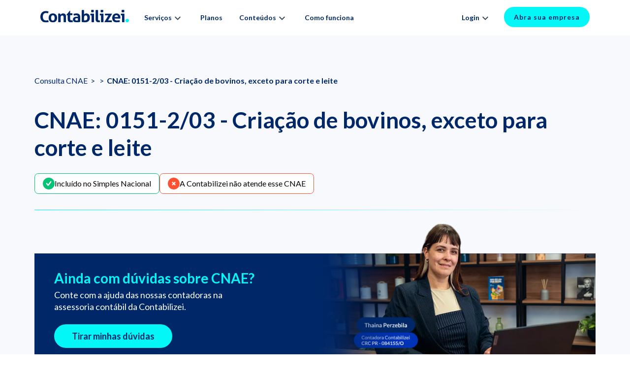

--- FILE ---
content_type: text/html; charset=utf-8
request_url: https://www.contabilizei.com.br/consulta-cnae/agricultura-pecuaria-e-servicos-relacionados/0151203-criacao-de-bovinos-exceto-para-corte-e-leite/
body_size: 121017
content:
<!doctype html>
<html data-n-head-ssr lang="en" data-n-head="%7B%22lang%22:%7B%22ssr%22:%22en%22%7D%7D">
  <head >
    <meta data-n-head="ssr" charset="utf-8"><meta data-n-head="ssr" name="viewport" content="width=device-width, initial-scale=1"><meta data-n-head="ssr" name="apple-mobile-web-app-title" data-hid="apple-mobile-web-app-title" content="Contabilizei"><meta data-n-head="ssr" property="og:locale" content="pt-br"><meta data-n-head="ssr" property="og:type" content="website"><meta data-n-head="ssr" name="google-site-verification" content="DuBcRN4t0CaKQjW-F4gxB6sAItDep7rmeu3q-5UHMpk"><meta data-n-head="ssr" name="article:publisher" content="https://facebook.com/contabilizei"><meta data-n-head="ssr" name="twitter:title" content="Contabilizei Contabilidade Online"><meta data-n-head="ssr" name="twitter:card" content="product"><meta data-n-head="ssr" name="twitter:site" content="@contabilizei"><meta data-n-head="ssr" name="twitter:creator" content="@contabilizei"><meta data-n-head="ssr" data-hid="charset" charset="utf-8"><meta data-n-head="ssr" data-hid="mobile-web-app-capable" name="mobile-web-app-capable" content="yes"><meta data-n-head="ssr" data-hid="og:type" name="og:type" property="og:type" content="website"><meta data-n-head="ssr" data-hid="og:title" name="og:title" property="og:title" content="contabilizei-consulta-cnaes"><meta data-n-head="ssr" data-hid="og:site_name" name="og:site_name" property="og:site_name" content="contabilizei-consulta-cnaes"><meta data-n-head="ssr" property="og:site_name" content="CNAE 0151-2/03 - Criação de bovinos, exceto para corte e leite | Contabilizei"><meta data-n-head="ssr" property="og:title" content="CNAE 0151-2/03 - Criação de bovinos, exceto para corte e leite | Contabilizei"><meta data-n-head="ssr" property="og:description" content="A criao de bovinos, exceto para corte e leite,  a produo de smen de bovinos, exceto para corte e leite   a criao de bovinos para corte 0151201, a criao de bovin"><meta data-n-head="ssr" name="description" data-hid="description" content="A criao de bovinos, exceto para corte e leite,  a produo de smen de bovinos, exceto para corte e leite   a criao de bovinos para corte 0151201, a criao de bovin"><meta data-n-head="ssr" name="twitter:description" content="A criao de bovinos, exceto para corte e leite,  a produo de smen de bovinos, exceto para corte e leite   a criao de bovinos para corte 0151201, a criao de bovin"><meta data-n-head="ssr" property="og:url" content="https://www.contabilizei.com.br/consulta-cnae/agricultura-pecuaria-e-servicos-relacionados/0151203-criacao-de-bovinos-exceto-para-corte-e-leite/"><meta data-n-head="ssr" property="og:image" content="https://www.contabilizei.com.br/assets/img/thumbnail/thumb_home.jpg"><meta data-n-head="ssr" name="twitter:image" content="https://www.contabilizei.com.br/assets/img/thumbnail/thumb_home.jpg"><meta data-n-head="ssr" data-hid="robots" name="robots" content="index, follow"><title>CNAE 0151-2/03 - Criação de bovinos, exceto para corte e leite | Contabilizei</title><link data-n-head="ssr" rel="shortcut icon" href="/favicon.png"><link data-n-head="ssr" rel="dns-prefetch" href="https://www.googleadservices.com"><link data-n-head="ssr" rel="dns-prefetch" href="https://googleads.g.doubleclick.net"><link data-n-head="ssr" rel="dns-prefetch" href="https://www.google-analytics.com"><link data-n-head="ssr" rel="preconnect" href="https://www.google-analytics.com"><link data-n-head="ssr" rel="dns-prefetch" href="https://www.googletagmanager.com"><link data-n-head="ssr" rel="preconnect" href="https://www.googletagmanager.com"><link data-n-head="ssr" rel="preconnect" href="https://d33wubrfki0l68.cloudfront.net"><link data-n-head="ssr" rel="dns-prefetch" href="https://d33wubrfki0l68.cloudfront.net"><link data-n-head="ssr" rel="manifest" href="/_nuxt/ssr/manifest.b966e828.json" data-hid="manifest"><link data-n-head="ssr" rel="canonical" href="https://www.contabilizei.com.br/consulta-cnae/agricultura-pecuaria-e-servicos-relacionados/0151203-criacao-de-bovinos-exceto-para-corte-e-leite/"><script data-n-head="ssr" type="application/ld+json"></script><style data-vue-ssr-id="5be88c4e:0 42a3a244:0 ec9d08b8:0 2ca51e9c:0 7a2e8652:0">:root,[data-bs-theme=light]{--bs-blue:#0d6efd;--bs-indigo:#6610f2;--bs-purple:#6f42c1;--bs-pink:#d63384;--bs-red:#dc3545;--bs-orange:#fd7e14;--bs-yellow:#ffc107;--bs-green:#198754;--bs-teal:#20c997;--bs-cyan:#0dcaf0;--bs-black:#000;--bs-white:#fff;--bs-gray:#6c757d;--bs-gray-dark:#343a40;--bs-gray-100:#f8f9fa;--bs-gray-200:#e9ecef;--bs-gray-300:#dee2e6;--bs-gray-400:#ced4da;--bs-gray-500:#adb5bd;--bs-gray-600:#6c757d;--bs-gray-700:#495057;--bs-gray-800:#343a40;--bs-gray-900:#212529;--bs-primary:#0d6efd;--bs-secondary:#6c757d;--bs-success:#198754;--bs-info:#0dcaf0;--bs-warning:#ffc107;--bs-danger:#dc3545;--bs-light:#f8f9fa;--bs-dark:#212529;--bs-primary-rgb:13,110,253;--bs-secondary-rgb:108,117,125;--bs-success-rgb:25,135,84;--bs-info-rgb:13,202,240;--bs-warning-rgb:255,193,7;--bs-danger-rgb:220,53,69;--bs-light-rgb:248,249,250;--bs-dark-rgb:33,37,41;--bs-primary-text-emphasis:#052c65;--bs-secondary-text-emphasis:#2b2f32;--bs-success-text-emphasis:#0a3622;--bs-info-text-emphasis:#055160;--bs-warning-text-emphasis:#664d03;--bs-danger-text-emphasis:#58151c;--bs-light-text-emphasis:#495057;--bs-dark-text-emphasis:#495057;--bs-primary-bg-subtle:#cfe2ff;--bs-secondary-bg-subtle:#e2e3e5;--bs-success-bg-subtle:#d1e7dd;--bs-info-bg-subtle:#cff4fc;--bs-warning-bg-subtle:#fff3cd;--bs-danger-bg-subtle:#f8d7da;--bs-light-bg-subtle:#fcfcfd;--bs-dark-bg-subtle:#ced4da;--bs-primary-border-subtle:#9ec5fe;--bs-secondary-border-subtle:#c4c8cb;--bs-success-border-subtle:#a3cfbb;--bs-info-border-subtle:#9eeaf9;--bs-warning-border-subtle:#ffe69c;--bs-danger-border-subtle:#f1aeb5;--bs-light-border-subtle:#e9ecef;--bs-dark-border-subtle:#adb5bd;--bs-white-rgb:255,255,255;--bs-black-rgb:0,0,0;--bs-font-sans-serif:system-ui,-apple-system,Segoe UI,Roboto,Ubuntu,Cantarell,Noto Sans,sans-serif,"Segoe UI",Roboto,"Helvetica Neue","Noto Sans","Liberation Sans",Arial,sans-serif,"Apple Color Emoji","Segoe UI Emoji","Segoe UI Symbol","Noto Color Emoji";--bs-font-monospace:SFMono-Regular,Menlo,Monaco,Consolas,"Liberation Mono","Courier New",monospace;--bs-gradient:linear-gradient(180deg,hsla(0,0%,100%,.15),hsla(0,0%,100%,0));--bs-body-font-family:var(--bs-font-sans-serif);--bs-body-font-size:1rem;--bs-body-font-weight:400;--bs-body-line-height:1.5;--bs-body-color:#212529;--bs-body-color-rgb:33,37,41;--bs-body-bg:#fff;--bs-body-bg-rgb:255,255,255;--bs-emphasis-color:#000;--bs-emphasis-color-rgb:0,0,0;--bs-secondary-color:rgba(33,37,41,.75);--bs-secondary-color-rgb:33,37,41;--bs-secondary-bg:#e9ecef;--bs-secondary-bg-rgb:233,236,239;--bs-tertiary-color:rgba(33,37,41,.5);--bs-tertiary-color-rgb:33,37,41;--bs-tertiary-bg:#f8f9fa;--bs-tertiary-bg-rgb:248,249,250;--bs-heading-color:inherit;--bs-link-color:#0d6efd;--bs-link-color-rgb:13,110,253;--bs-link-decoration:underline;--bs-link-hover-color:#0a58ca;--bs-link-hover-color-rgb:10,88,202;--bs-code-color:#d63384;--bs-highlight-color:#212529;--bs-highlight-bg:#fff3cd;--bs-border-width:1px;--bs-border-style:solid;--bs-border-color:#dee2e6;--bs-border-color-translucent:rgba(0,0,0,.175);--bs-border-radius:.375rem;--bs-border-radius-sm:.25rem;--bs-border-radius-lg:.5rem;--bs-border-radius-xl:1rem;--bs-border-radius-xxl:2rem;--bs-border-radius-2xl:var(--bs-border-radius-xxl);--bs-border-radius-pill:50rem;--bs-box-shadow:0 0.5rem 1rem rgba(0,0,0,.15);--bs-box-shadow-sm:0 0.125rem 0.25rem rgba(0,0,0,.075);--bs-box-shadow-lg:0 1rem 3rem rgba(0,0,0,.175);--bs-box-shadow-inset:inset 0 1px 2px rgba(0,0,0,.075);--bs-focus-ring-width:.25rem;--bs-focus-ring-opacity:.25;--bs-focus-ring-color:rgba(13,110,253,.25);--bs-form-valid-color:#198754;--bs-form-valid-border-color:#198754;--bs-form-invalid-color:#dc3545;--bs-form-invalid-border-color:#dc3545}[data-bs-theme=dark]{--csstools-color-scheme--dark:initial;color-scheme:dark;--bs-body-color:#dee2e6;--bs-body-color-rgb:222,226,230;--bs-body-bg:#212529;--bs-body-bg-rgb:33,37,41;--bs-emphasis-color:#fff;--bs-emphasis-color-rgb:255,255,255;--bs-secondary-color:rgba(222,226,230,.75);--bs-secondary-color-rgb:222,226,230;--bs-secondary-bg:#343a40;--bs-secondary-bg-rgb:52,58,64;--bs-tertiary-color:rgba(222,226,230,.5);--bs-tertiary-color-rgb:222,226,230;--bs-tertiary-bg:#2b3035;--bs-tertiary-bg-rgb:43,48,53;--bs-primary-text-emphasis:#6ea8fe;--bs-secondary-text-emphasis:#a7acb1;--bs-success-text-emphasis:#75b798;--bs-info-text-emphasis:#6edff6;--bs-warning-text-emphasis:#ffda6a;--bs-danger-text-emphasis:#ea868f;--bs-light-text-emphasis:#f8f9fa;--bs-dark-text-emphasis:#dee2e6;--bs-primary-bg-subtle:#031633;--bs-secondary-bg-subtle:#161719;--bs-success-bg-subtle:#051b11;--bs-info-bg-subtle:#032830;--bs-warning-bg-subtle:#332701;--bs-danger-bg-subtle:#2c0b0e;--bs-light-bg-subtle:#343a40;--bs-dark-bg-subtle:#1a1d20;--bs-primary-border-subtle:#084298;--bs-secondary-border-subtle:#41464b;--bs-success-border-subtle:#0f5132;--bs-info-border-subtle:#087990;--bs-warning-border-subtle:#997404;--bs-danger-border-subtle:#842029;--bs-light-border-subtle:#495057;--bs-dark-border-subtle:#343a40;--bs-heading-color:inherit;--bs-link-color:#6ea8fe;--bs-link-hover-color:#8bb9fe;--bs-link-color-rgb:110,168,254;--bs-link-hover-color-rgb:139,185,254;--bs-code-color:#e685b5;--bs-highlight-color:#dee2e6;--bs-highlight-bg:#664d03;--bs-border-color:#495057;--bs-border-color-translucent:hsla(0,0%,100%,.15);--bs-form-valid-color:#75b798;--bs-form-valid-border-color:#75b798;--bs-form-invalid-color:#ea868f;--bs-form-invalid-border-color:#ea868f}*,:after,:before{box-sizing:border-box}@media (prefers-reduced-motion:no-preference){:root{scroll-behavior:smooth}}body{background-color:#fff;background-color:var(--bs-body-bg);color:#212529;color:var(--bs-body-color);font-family:system-ui,-apple-system,Segoe UI,Roboto,Ubuntu,Cantarell,Noto Sans,sans-serif,"Segoe UI","Helvetica Neue","Noto Sans","Liberation Sans",Arial,"Apple Color Emoji","Segoe UI Emoji","Segoe UI Symbol","Noto Color Emoji";font-family:var(--bs-body-font-family);font-size:1rem;font-size:var(--bs-body-font-size);font-weight:400;font-weight:var(--bs-body-font-weight);line-height:1.5;line-height:var(--bs-body-line-height);margin:0;text-align:var(--bs-body-text-align);-webkit-text-size-adjust:100%;-webkit-tap-highlight-color:rgba(0,0,0,0)}hr{border:0;border-top:1px solid;border-top:var(--bs-border-width) solid;color:inherit;margin:1rem 0;opacity:.25}.h1,.h2,.h3,.h4,.h5,.h6,h1,h2,h3,h4,h5,h6{color:inherit;color:var(--bs-heading-color);font-weight:500;line-height:1.2;margin-bottom:.5rem;margin-top:0}.h1,h1{font-size:calc(1.375rem + 1.5vw)}@media (min-width:1200px){.h1,h1{font-size:2.5rem}}.h2,h2{font-size:calc(1.325rem + .9vw)}@media (min-width:1200px){.h2,h2{font-size:2rem}}.h3,h3{font-size:calc(1.3rem + .6vw)}@media (min-width:1200px){.h3,h3{font-size:1.75rem}}.h4,h4{font-size:calc(1.275rem + .3vw)}@media (min-width:1200px){.h4,h4{font-size:1.5rem}}.h5,h5{font-size:1.25rem}.h6,h6{font-size:1rem}p{margin-bottom:1rem;margin-top:0}abbr[title]{cursor:help;text-decoration:underline;-webkit-text-decoration:underline dotted;text-decoration:underline dotted;-webkit-text-decoration-skip-ink:none;text-decoration-skip-ink:none}address{font-style:normal;line-height:inherit;margin-bottom:1rem}ol,ul{padding-left:2rem}dl,ol,ul{margin-bottom:1rem;margin-top:0}ol ol,ol ul,ul ol,ul ul{margin-bottom:0}dt{font-weight:700}dd{margin-bottom:.5rem;margin-left:0}blockquote{margin:0 0 1rem}b,strong{font-weight:bolder}.small,small{font-size:.875em}.mark,mark{background-color:#fff3cd;background-color:var(--bs-highlight-bg);color:#212529;color:var(--bs-highlight-color);padding:.1875em}sub,sup{font-size:.75em;line-height:0;position:relative;vertical-align:baseline}sub{bottom:-.25em}sup{top:-.5em}a{color:#0d6efd;color:rgba(var(--bs-link-color-rgb),var(--bs-link-opacity,1));-webkit-text-decoration:underline;text-decoration:underline}a:hover{--bs-link-color-rgb:var(--bs-link-hover-color-rgb)}a:not([href]):not([class]),a:not([href]):not([class]):hover{color:inherit;-webkit-text-decoration:none;text-decoration:none}code,kbd,pre,samp{font-family:SFMono-Regular,Menlo,Monaco,Consolas,"Liberation Mono","Courier New",monospace;font-family:var(--bs-font-monospace);font-size:1em}pre{display:block;font-size:.875em;margin-bottom:1rem;margin-top:0;overflow:auto}pre code{color:inherit;font-size:inherit;word-break:normal}code{color:#d63384;color:var(--bs-code-color);font-size:.875em;word-wrap:break-word}a>code{color:inherit}kbd{background-color:#212529;background-color:var(--bs-body-color);border-radius:.25rem;color:#fff;color:var(--bs-body-bg);font-size:.875em;padding:.1875rem .375rem}kbd kbd{font-size:1em;padding:0}figure{margin:0 0 1rem}img,svg{vertical-align:middle}table{border-collapse:collapse;caption-side:bottom}caption{color:rgba(33,37,41,.75);color:var(--bs-secondary-color);padding-bottom:.5rem;padding-top:.5rem;text-align:left}th{text-align:inherit;text-align:-webkit-match-parent}tbody,td,tfoot,th,thead,tr{border:0 solid;border-color:inherit}label{display:inline-block}button{border-radius:0}button:focus:not(:focus-visible){outline:0}button,input,optgroup,select,textarea{font-family:inherit;font-size:inherit;line-height:inherit;margin:0}button,select{text-transform:none}[role=button]{cursor:pointer}select{word-wrap:normal}select:disabled{opacity:1}[list]:not([type=date]):not([type=datetime-local]):not([type=month]):not([type=week]):not([type=time])::-webkit-calendar-picker-indicator{display:none!important}[type=button],[type=reset],[type=submit],button{-webkit-appearance:button}[type=button]:not(:disabled),[type=reset]:not(:disabled),[type=submit]:not(:disabled),button:not(:disabled){cursor:pointer}::-moz-focus-inner{border-style:none;padding:0}textarea{resize:vertical}fieldset{border:0;margin:0;min-width:0;padding:0}legend{float:left;font-size:calc(1.275rem + .3vw);line-height:inherit;margin-bottom:.5rem;padding:0;width:100%}@media (min-width:1200px){legend{font-size:1.5rem}}legend+*{clear:left}::-webkit-datetime-edit-day-field,::-webkit-datetime-edit-fields-wrapper,::-webkit-datetime-edit-hour-field,::-webkit-datetime-edit-minute,::-webkit-datetime-edit-month-field,::-webkit-datetime-edit-text,::-webkit-datetime-edit-year-field{padding:0}::-webkit-inner-spin-button{height:auto}[type=search]{-webkit-appearance:textfield;outline-offset:-2px}::-webkit-search-decoration{-webkit-appearance:none}::-webkit-color-swatch-wrapper{padding:0}::file-selector-button{-webkit-appearance:button;font:inherit}output{display:inline-block}iframe{border:0}summary{cursor:pointer;display:list-item}progress{vertical-align:baseline}[hidden]{display:none!important}.lead{font-size:1.25rem;font-weight:300}.display-1{font-size:calc(1.625rem + 4.5vw);font-weight:300;line-height:1.2}@media (min-width:1200px){.display-1{font-size:5rem}}.display-2{font-size:calc(1.575rem + 3.9vw);font-weight:300;line-height:1.2}@media (min-width:1200px){.display-2{font-size:4.5rem}}.display-3{font-size:calc(1.525rem + 3.3vw);font-weight:300;line-height:1.2}@media (min-width:1200px){.display-3{font-size:4rem}}.display-4{font-size:calc(1.475rem + 2.7vw);font-weight:300;line-height:1.2}@media (min-width:1200px){.display-4{font-size:3.5rem}}.display-5{font-size:calc(1.425rem + 2.1vw);font-weight:300;line-height:1.2}@media (min-width:1200px){.display-5{font-size:3rem}}.display-6{font-size:calc(1.375rem + 1.5vw);font-weight:300;line-height:1.2}@media (min-width:1200px){.display-6{font-size:2.5rem}}.list-inline,.list-unstyled{list-style:none;padding-left:0}.list-inline-item{display:inline-block}.list-inline-item:not(:last-child){margin-right:.5rem}.initialism{font-size:.875em;text-transform:uppercase}.blockquote{font-size:1.25rem;margin-bottom:1rem}.blockquote>:last-child{margin-bottom:0}.blockquote-footer{color:#6c757d;font-size:.875em;margin-bottom:1rem;margin-top:-1rem}.blockquote-footer:before{content:"\2014\00A0"}.img-fluid,.img-thumbnail{height:auto;max-width:100%}.img-thumbnail{background-color:#fff;background-color:var(--bs-body-bg);border:1px solid #dee2e6;border:var(--bs-border-width) solid var(--bs-border-color);border-radius:.375rem;border-radius:var(--bs-border-radius);padding:.25rem}.figure{display:inline-block}.figure-img{line-height:1;margin-bottom:.5rem}.figure-caption{color:rgba(33,37,41,.75);color:var(--bs-secondary-color);font-size:.875em}.container,.container-fluid,.container-lg,.container-md,.container-sm,.container-xl,.container-xxl{--bs-gutter-x:1.5rem;--bs-gutter-y:0;margin-left:auto;margin-right:auto;padding-left:.75rem;padding-left:calc(var(--bs-gutter-x)*.5);padding-right:.75rem;padding-right:calc(var(--bs-gutter-x)*.5);width:100%}@media (min-width:576px){.container,.container-sm{max-width:540px}}@media (min-width:768px){.container,.container-md,.container-sm{max-width:720px}}@media (min-width:992px){.container,.container-lg,.container-md,.container-sm{max-width:960px}}@media (min-width:1200px){.container,.container-lg,.container-md,.container-sm,.container-xl{max-width:1140px}}@media (min-width:1400px){.container,.container-lg,.container-md,.container-sm,.container-xl,.container-xxl{max-width:1320px}}:root{--bs-breakpoint-xs:0;--bs-breakpoint-sm:576px;--bs-breakpoint-md:768px;--bs-breakpoint-lg:992px;--bs-breakpoint-xl:1200px;--bs-breakpoint-xxl:1400px}.row{--bs-gutter-x:1.5rem;--bs-gutter-y:0;display:flex;flex-wrap:wrap;margin-left:-.75rem;margin-left:calc(var(--bs-gutter-x)*-.5);margin-right:-.75rem;margin-right:calc(var(--bs-gutter-x)*-.5);margin-top:0;margin-top:calc(var(--bs-gutter-y)*-1)}.row>*{flex-shrink:0;margin-top:var(--bs-gutter-y);max-width:100%;padding-left:calc(var(--bs-gutter-x)*.5);padding-right:calc(var(--bs-gutter-x)*.5);width:100%}.col{flex:1 0 0%}.row-cols-auto>*{flex:0 0 auto;width:auto}.row-cols-1>*{flex:0 0 auto;width:100%}.row-cols-2>*{flex:0 0 auto;width:50%}.row-cols-3>*{flex:0 0 auto;width:33.33333%}.row-cols-4>*{flex:0 0 auto;width:25%}.row-cols-5>*{flex:0 0 auto;width:20%}.row-cols-6>*{flex:0 0 auto;width:16.66667%}.col-auto{flex:0 0 auto;width:auto}.col-1{flex:0 0 auto;width:8.33333%}.col-2{flex:0 0 auto;width:16.66667%}.col-3{flex:0 0 auto;width:25%}.col-4{flex:0 0 auto;width:33.33333%}.col-5{flex:0 0 auto;width:41.66667%}.col-6{flex:0 0 auto;width:50%}.col-7{flex:0 0 auto;width:58.33333%}.col-8{flex:0 0 auto;width:66.66667%}.col-9{flex:0 0 auto;width:75%}.col-10{flex:0 0 auto;width:83.33333%}.col-11{flex:0 0 auto;width:91.66667%}.col-12{flex:0 0 auto;width:100%}.offset-1{margin-left:8.33333%}.offset-2{margin-left:16.66667%}.offset-3{margin-left:25%}.offset-4{margin-left:33.33333%}.offset-5{margin-left:41.66667%}.offset-6{margin-left:50%}.offset-7{margin-left:58.33333%}.offset-8{margin-left:66.66667%}.offset-9{margin-left:75%}.offset-10{margin-left:83.33333%}.offset-11{margin-left:91.66667%}.g-0,.gx-0{--bs-gutter-x:0}.g-0,.gy-0{--bs-gutter-y:0}.g-1,.gx-1{--bs-gutter-x:.25rem}.g-1,.gy-1{--bs-gutter-y:.25rem}.g-2,.gx-2{--bs-gutter-x:.5rem}.g-2,.gy-2{--bs-gutter-y:.5rem}.g-3,.gx-3{--bs-gutter-x:1rem}.g-3,.gy-3{--bs-gutter-y:1rem}.g-4,.gx-4{--bs-gutter-x:1.5rem}.g-4,.gy-4{--bs-gutter-y:1.5rem}.g-5,.gx-5{--bs-gutter-x:3rem}.g-5,.gy-5{--bs-gutter-y:3rem}@media (min-width:576px){.col-sm{flex:1 0 0%}.row-cols-sm-auto>*{flex:0 0 auto;width:auto}.row-cols-sm-1>*{flex:0 0 auto;width:100%}.row-cols-sm-2>*{flex:0 0 auto;width:50%}.row-cols-sm-3>*{flex:0 0 auto;width:33.33333%}.row-cols-sm-4>*{flex:0 0 auto;width:25%}.row-cols-sm-5>*{flex:0 0 auto;width:20%}.row-cols-sm-6>*{flex:0 0 auto;width:16.66667%}.col-sm-auto{flex:0 0 auto;width:auto}.col-sm-1{flex:0 0 auto;width:8.33333%}.col-sm-2{flex:0 0 auto;width:16.66667%}.col-sm-3{flex:0 0 auto;width:25%}.col-sm-4{flex:0 0 auto;width:33.33333%}.col-sm-5{flex:0 0 auto;width:41.66667%}.col-sm-6{flex:0 0 auto;width:50%}.col-sm-7{flex:0 0 auto;width:58.33333%}.col-sm-8{flex:0 0 auto;width:66.66667%}.col-sm-9{flex:0 0 auto;width:75%}.col-sm-10{flex:0 0 auto;width:83.33333%}.col-sm-11{flex:0 0 auto;width:91.66667%}.col-sm-12{flex:0 0 auto;width:100%}.offset-sm-0{margin-left:0}.offset-sm-1{margin-left:8.33333%}.offset-sm-2{margin-left:16.66667%}.offset-sm-3{margin-left:25%}.offset-sm-4{margin-left:33.33333%}.offset-sm-5{margin-left:41.66667%}.offset-sm-6{margin-left:50%}.offset-sm-7{margin-left:58.33333%}.offset-sm-8{margin-left:66.66667%}.offset-sm-9{margin-left:75%}.offset-sm-10{margin-left:83.33333%}.offset-sm-11{margin-left:91.66667%}.g-sm-0,.gx-sm-0{--bs-gutter-x:0}.g-sm-0,.gy-sm-0{--bs-gutter-y:0}.g-sm-1,.gx-sm-1{--bs-gutter-x:.25rem}.g-sm-1,.gy-sm-1{--bs-gutter-y:.25rem}.g-sm-2,.gx-sm-2{--bs-gutter-x:.5rem}.g-sm-2,.gy-sm-2{--bs-gutter-y:.5rem}.g-sm-3,.gx-sm-3{--bs-gutter-x:1rem}.g-sm-3,.gy-sm-3{--bs-gutter-y:1rem}.g-sm-4,.gx-sm-4{--bs-gutter-x:1.5rem}.g-sm-4,.gy-sm-4{--bs-gutter-y:1.5rem}.g-sm-5,.gx-sm-5{--bs-gutter-x:3rem}.g-sm-5,.gy-sm-5{--bs-gutter-y:3rem}}@media (min-width:768px){.col-md{flex:1 0 0%}.row-cols-md-auto>*{flex:0 0 auto;width:auto}.row-cols-md-1>*{flex:0 0 auto;width:100%}.row-cols-md-2>*{flex:0 0 auto;width:50%}.row-cols-md-3>*{flex:0 0 auto;width:33.33333%}.row-cols-md-4>*{flex:0 0 auto;width:25%}.row-cols-md-5>*{flex:0 0 auto;width:20%}.row-cols-md-6>*{flex:0 0 auto;width:16.66667%}.col-md-auto{flex:0 0 auto;width:auto}.col-md-1{flex:0 0 auto;width:8.33333%}.col-md-2{flex:0 0 auto;width:16.66667%}.col-md-3{flex:0 0 auto;width:25%}.col-md-4{flex:0 0 auto;width:33.33333%}.col-md-5{flex:0 0 auto;width:41.66667%}.col-md-6{flex:0 0 auto;width:50%}.col-md-7{flex:0 0 auto;width:58.33333%}.col-md-8{flex:0 0 auto;width:66.66667%}.col-md-9{flex:0 0 auto;width:75%}.col-md-10{flex:0 0 auto;width:83.33333%}.col-md-11{flex:0 0 auto;width:91.66667%}.col-md-12{flex:0 0 auto;width:100%}.offset-md-0{margin-left:0}.offset-md-1{margin-left:8.33333%}.offset-md-2{margin-left:16.66667%}.offset-md-3{margin-left:25%}.offset-md-4{margin-left:33.33333%}.offset-md-5{margin-left:41.66667%}.offset-md-6{margin-left:50%}.offset-md-7{margin-left:58.33333%}.offset-md-8{margin-left:66.66667%}.offset-md-9{margin-left:75%}.offset-md-10{margin-left:83.33333%}.offset-md-11{margin-left:91.66667%}.g-md-0,.gx-md-0{--bs-gutter-x:0}.g-md-0,.gy-md-0{--bs-gutter-y:0}.g-md-1,.gx-md-1{--bs-gutter-x:.25rem}.g-md-1,.gy-md-1{--bs-gutter-y:.25rem}.g-md-2,.gx-md-2{--bs-gutter-x:.5rem}.g-md-2,.gy-md-2{--bs-gutter-y:.5rem}.g-md-3,.gx-md-3{--bs-gutter-x:1rem}.g-md-3,.gy-md-3{--bs-gutter-y:1rem}.g-md-4,.gx-md-4{--bs-gutter-x:1.5rem}.g-md-4,.gy-md-4{--bs-gutter-y:1.5rem}.g-md-5,.gx-md-5{--bs-gutter-x:3rem}.g-md-5,.gy-md-5{--bs-gutter-y:3rem}}@media (min-width:992px){.col-lg{flex:1 0 0%}.row-cols-lg-auto>*{flex:0 0 auto;width:auto}.row-cols-lg-1>*{flex:0 0 auto;width:100%}.row-cols-lg-2>*{flex:0 0 auto;width:50%}.row-cols-lg-3>*{flex:0 0 auto;width:33.33333%}.row-cols-lg-4>*{flex:0 0 auto;width:25%}.row-cols-lg-5>*{flex:0 0 auto;width:20%}.row-cols-lg-6>*{flex:0 0 auto;width:16.66667%}.col-lg-auto{flex:0 0 auto;width:auto}.col-lg-1{flex:0 0 auto;width:8.33333%}.col-lg-2{flex:0 0 auto;width:16.66667%}.col-lg-3{flex:0 0 auto;width:25%}.col-lg-4{flex:0 0 auto;width:33.33333%}.col-lg-5{flex:0 0 auto;width:41.66667%}.col-lg-6{flex:0 0 auto;width:50%}.col-lg-7{flex:0 0 auto;width:58.33333%}.col-lg-8{flex:0 0 auto;width:66.66667%}.col-lg-9{flex:0 0 auto;width:75%}.col-lg-10{flex:0 0 auto;width:83.33333%}.col-lg-11{flex:0 0 auto;width:91.66667%}.col-lg-12{flex:0 0 auto;width:100%}.offset-lg-0{margin-left:0}.offset-lg-1{margin-left:8.33333%}.offset-lg-2{margin-left:16.66667%}.offset-lg-3{margin-left:25%}.offset-lg-4{margin-left:33.33333%}.offset-lg-5{margin-left:41.66667%}.offset-lg-6{margin-left:50%}.offset-lg-7{margin-left:58.33333%}.offset-lg-8{margin-left:66.66667%}.offset-lg-9{margin-left:75%}.offset-lg-10{margin-left:83.33333%}.offset-lg-11{margin-left:91.66667%}.g-lg-0,.gx-lg-0{--bs-gutter-x:0}.g-lg-0,.gy-lg-0{--bs-gutter-y:0}.g-lg-1,.gx-lg-1{--bs-gutter-x:.25rem}.g-lg-1,.gy-lg-1{--bs-gutter-y:.25rem}.g-lg-2,.gx-lg-2{--bs-gutter-x:.5rem}.g-lg-2,.gy-lg-2{--bs-gutter-y:.5rem}.g-lg-3,.gx-lg-3{--bs-gutter-x:1rem}.g-lg-3,.gy-lg-3{--bs-gutter-y:1rem}.g-lg-4,.gx-lg-4{--bs-gutter-x:1.5rem}.g-lg-4,.gy-lg-4{--bs-gutter-y:1.5rem}.g-lg-5,.gx-lg-5{--bs-gutter-x:3rem}.g-lg-5,.gy-lg-5{--bs-gutter-y:3rem}}@media (min-width:1200px){.col-xl{flex:1 0 0%}.row-cols-xl-auto>*{flex:0 0 auto;width:auto}.row-cols-xl-1>*{flex:0 0 auto;width:100%}.row-cols-xl-2>*{flex:0 0 auto;width:50%}.row-cols-xl-3>*{flex:0 0 auto;width:33.33333%}.row-cols-xl-4>*{flex:0 0 auto;width:25%}.row-cols-xl-5>*{flex:0 0 auto;width:20%}.row-cols-xl-6>*{flex:0 0 auto;width:16.66667%}.col-xl-auto{flex:0 0 auto;width:auto}.col-xl-1{flex:0 0 auto;width:8.33333%}.col-xl-2{flex:0 0 auto;width:16.66667%}.col-xl-3{flex:0 0 auto;width:25%}.col-xl-4{flex:0 0 auto;width:33.33333%}.col-xl-5{flex:0 0 auto;width:41.66667%}.col-xl-6{flex:0 0 auto;width:50%}.col-xl-7{flex:0 0 auto;width:58.33333%}.col-xl-8{flex:0 0 auto;width:66.66667%}.col-xl-9{flex:0 0 auto;width:75%}.col-xl-10{flex:0 0 auto;width:83.33333%}.col-xl-11{flex:0 0 auto;width:91.66667%}.col-xl-12{flex:0 0 auto;width:100%}.offset-xl-0{margin-left:0}.offset-xl-1{margin-left:8.33333%}.offset-xl-2{margin-left:16.66667%}.offset-xl-3{margin-left:25%}.offset-xl-4{margin-left:33.33333%}.offset-xl-5{margin-left:41.66667%}.offset-xl-6{margin-left:50%}.offset-xl-7{margin-left:58.33333%}.offset-xl-8{margin-left:66.66667%}.offset-xl-9{margin-left:75%}.offset-xl-10{margin-left:83.33333%}.offset-xl-11{margin-left:91.66667%}.g-xl-0,.gx-xl-0{--bs-gutter-x:0}.g-xl-0,.gy-xl-0{--bs-gutter-y:0}.g-xl-1,.gx-xl-1{--bs-gutter-x:.25rem}.g-xl-1,.gy-xl-1{--bs-gutter-y:.25rem}.g-xl-2,.gx-xl-2{--bs-gutter-x:.5rem}.g-xl-2,.gy-xl-2{--bs-gutter-y:.5rem}.g-xl-3,.gx-xl-3{--bs-gutter-x:1rem}.g-xl-3,.gy-xl-3{--bs-gutter-y:1rem}.g-xl-4,.gx-xl-4{--bs-gutter-x:1.5rem}.g-xl-4,.gy-xl-4{--bs-gutter-y:1.5rem}.g-xl-5,.gx-xl-5{--bs-gutter-x:3rem}.g-xl-5,.gy-xl-5{--bs-gutter-y:3rem}}@media (min-width:1400px){.col-xxl{flex:1 0 0%}.row-cols-xxl-auto>*{flex:0 0 auto;width:auto}.row-cols-xxl-1>*{flex:0 0 auto;width:100%}.row-cols-xxl-2>*{flex:0 0 auto;width:50%}.row-cols-xxl-3>*{flex:0 0 auto;width:33.33333%}.row-cols-xxl-4>*{flex:0 0 auto;width:25%}.row-cols-xxl-5>*{flex:0 0 auto;width:20%}.row-cols-xxl-6>*{flex:0 0 auto;width:16.66667%}.col-xxl-auto{flex:0 0 auto;width:auto}.col-xxl-1{flex:0 0 auto;width:8.33333%}.col-xxl-2{flex:0 0 auto;width:16.66667%}.col-xxl-3{flex:0 0 auto;width:25%}.col-xxl-4{flex:0 0 auto;width:33.33333%}.col-xxl-5{flex:0 0 auto;width:41.66667%}.col-xxl-6{flex:0 0 auto;width:50%}.col-xxl-7{flex:0 0 auto;width:58.33333%}.col-xxl-8{flex:0 0 auto;width:66.66667%}.col-xxl-9{flex:0 0 auto;width:75%}.col-xxl-10{flex:0 0 auto;width:83.33333%}.col-xxl-11{flex:0 0 auto;width:91.66667%}.col-xxl-12{flex:0 0 auto;width:100%}.offset-xxl-0{margin-left:0}.offset-xxl-1{margin-left:8.33333%}.offset-xxl-2{margin-left:16.66667%}.offset-xxl-3{margin-left:25%}.offset-xxl-4{margin-left:33.33333%}.offset-xxl-5{margin-left:41.66667%}.offset-xxl-6{margin-left:50%}.offset-xxl-7{margin-left:58.33333%}.offset-xxl-8{margin-left:66.66667%}.offset-xxl-9{margin-left:75%}.offset-xxl-10{margin-left:83.33333%}.offset-xxl-11{margin-left:91.66667%}.g-xxl-0,.gx-xxl-0{--bs-gutter-x:0}.g-xxl-0,.gy-xxl-0{--bs-gutter-y:0}.g-xxl-1,.gx-xxl-1{--bs-gutter-x:.25rem}.g-xxl-1,.gy-xxl-1{--bs-gutter-y:.25rem}.g-xxl-2,.gx-xxl-2{--bs-gutter-x:.5rem}.g-xxl-2,.gy-xxl-2{--bs-gutter-y:.5rem}.g-xxl-3,.gx-xxl-3{--bs-gutter-x:1rem}.g-xxl-3,.gy-xxl-3{--bs-gutter-y:1rem}.g-xxl-4,.gx-xxl-4{--bs-gutter-x:1.5rem}.g-xxl-4,.gy-xxl-4{--bs-gutter-y:1.5rem}.g-xxl-5,.gx-xxl-5{--bs-gutter-x:3rem}.g-xxl-5,.gy-xxl-5{--bs-gutter-y:3rem}}.btn{--bs-btn-padding-x:.75rem;--bs-btn-padding-y:.375rem;--bs-btn-font-family: ;--bs-btn-font-size:1rem;--bs-btn-font-weight:400;--bs-btn-line-height:1.5;--bs-btn-color:var(--bs-body-color);--bs-btn-bg:transparent;--bs-btn-border-width:var(--bs-border-width);--bs-btn-border-color:transparent;--bs-btn-border-radius:var(--bs-border-radius);--bs-btn-hover-border-color:transparent;--bs-btn-box-shadow:inset 0 1px 0 hsla(0,0%,100%,.15),0 1px 1px rgba(0,0,0,.075);--bs-btn-disabled-opacity:.65;--bs-btn-focus-box-shadow:0 0 0 .25rem rgba(var(--bs-btn-focus-shadow-rgb),.5);background-color:transparent;background-color:var(--bs-btn-bg);border:1px solid transparent;border:var(--bs-btn-border-width) solid var(--bs-btn-border-color);border-radius:.375rem;border-radius:var(--bs-btn-border-radius);color:#212529;color:var(--bs-btn-color);cursor:pointer;display:inline-block;font-family:var(--bs-btn-font-family);font-size:1rem;font-size:var(--bs-btn-font-size);font-weight:400;font-weight:var(--bs-btn-font-weight);line-height:1.5;line-height:var(--bs-btn-line-height);padding:.375rem .75rem;padding:var(--bs-btn-padding-y) var(--bs-btn-padding-x);text-align:center;-webkit-text-decoration:none;text-decoration:none;transition:color .15s ease-in-out,background-color .15s ease-in-out,border-color .15s ease-in-out,box-shadow .15s ease-in-out;-webkit-user-select:none;-moz-user-select:none;user-select:none;vertical-align:middle}@media (prefers-reduced-motion:reduce){.btn{transition:none}}.btn:hover{background-color:var(--bs-btn-hover-bg);border-color:var(--bs-btn-hover-border-color);color:var(--bs-btn-hover-color)}.btn-check+.btn:hover{background-color:var(--bs-btn-bg);border-color:var(--bs-btn-border-color);color:var(--bs-btn-color)}.btn:focus-visible{background-color:var(--bs-btn-hover-bg);border-color:var(--bs-btn-hover-border-color);box-shadow:var(--bs-btn-focus-box-shadow);color:var(--bs-btn-hover-color);outline:0}.btn-check:focus-visible+.btn{border-color:var(--bs-btn-hover-border-color);box-shadow:var(--bs-btn-focus-box-shadow);outline:0}.btn-check:checked+.btn,.btn.active,.btn.show,.btn:first-child:active,:not(.btn-check)+.btn:active{background-color:var(--bs-btn-active-bg);border-color:var(--bs-btn-active-border-color);color:var(--bs-btn-active-color)}.btn-check:checked+.btn:focus-visible,.btn.active:focus-visible,.btn.show:focus-visible,.btn:first-child:active:focus-visible,:not(.btn-check)+.btn:active:focus-visible{box-shadow:var(--bs-btn-focus-box-shadow)}.btn-check:checked:focus-visible+.btn{box-shadow:var(--bs-btn-focus-box-shadow)}.btn.disabled,.btn:disabled,fieldset:disabled .btn{background-color:var(--bs-btn-disabled-bg);border-color:var(--bs-btn-disabled-border-color);color:var(--bs-btn-disabled-color);opacity:var(--bs-btn-disabled-opacity);pointer-events:none}.btn-primary{--bs-btn-color:#fff;--bs-btn-bg:#0d6efd;--bs-btn-border-color:#0d6efd;--bs-btn-hover-color:#fff;--bs-btn-hover-bg:#0b5ed7;--bs-btn-hover-border-color:#0a58ca;--bs-btn-focus-shadow-rgb:49,132,253;--bs-btn-active-color:#fff;--bs-btn-active-bg:#0a58ca;--bs-btn-active-border-color:#0a53be;--bs-btn-active-shadow:inset 0 3px 5px rgba(0,0,0,.125);--bs-btn-disabled-color:#fff;--bs-btn-disabled-bg:#0d6efd;--bs-btn-disabled-border-color:#0d6efd}.btn-secondary{--bs-btn-color:#fff;--bs-btn-bg:#6c757d;--bs-btn-border-color:#6c757d;--bs-btn-hover-color:#fff;--bs-btn-hover-bg:#5c636a;--bs-btn-hover-border-color:#565e64;--bs-btn-focus-shadow-rgb:130,138,145;--bs-btn-active-color:#fff;--bs-btn-active-bg:#565e64;--bs-btn-active-border-color:#51585e;--bs-btn-active-shadow:inset 0 3px 5px rgba(0,0,0,.125);--bs-btn-disabled-color:#fff;--bs-btn-disabled-bg:#6c757d;--bs-btn-disabled-border-color:#6c757d}.btn-success{--bs-btn-color:#fff;--bs-btn-bg:#198754;--bs-btn-border-color:#198754;--bs-btn-hover-color:#fff;--bs-btn-hover-bg:#157347;--bs-btn-hover-border-color:#146c43;--bs-btn-focus-shadow-rgb:60,153,110;--bs-btn-active-color:#fff;--bs-btn-active-bg:#146c43;--bs-btn-active-border-color:#13653f;--bs-btn-active-shadow:inset 0 3px 5px rgba(0,0,0,.125);--bs-btn-disabled-color:#fff;--bs-btn-disabled-bg:#198754;--bs-btn-disabled-border-color:#198754}.btn-info{--bs-btn-color:#000;--bs-btn-bg:#0dcaf0;--bs-btn-border-color:#0dcaf0;--bs-btn-hover-color:#000;--bs-btn-hover-bg:#31d2f2;--bs-btn-hover-border-color:#25cff2;--bs-btn-focus-shadow-rgb:11,172,204;--bs-btn-active-color:#000;--bs-btn-active-bg:#3dd5f3;--bs-btn-active-border-color:#25cff2;--bs-btn-active-shadow:inset 0 3px 5px rgba(0,0,0,.125);--bs-btn-disabled-color:#000;--bs-btn-disabled-bg:#0dcaf0;--bs-btn-disabled-border-color:#0dcaf0}.btn-warning{--bs-btn-color:#000;--bs-btn-bg:#ffc107;--bs-btn-border-color:#ffc107;--bs-btn-hover-color:#000;--bs-btn-hover-bg:#ffca2c;--bs-btn-hover-border-color:#ffc720;--bs-btn-focus-shadow-rgb:217,164,6;--bs-btn-active-color:#000;--bs-btn-active-bg:#ffcd39;--bs-btn-active-border-color:#ffc720;--bs-btn-active-shadow:inset 0 3px 5px rgba(0,0,0,.125);--bs-btn-disabled-color:#000;--bs-btn-disabled-bg:#ffc107;--bs-btn-disabled-border-color:#ffc107}.btn-danger{--bs-btn-color:#fff;--bs-btn-bg:#dc3545;--bs-btn-border-color:#dc3545;--bs-btn-hover-color:#fff;--bs-btn-hover-bg:#bb2d3b;--bs-btn-hover-border-color:#b02a37;--bs-btn-focus-shadow-rgb:225,83,97;--bs-btn-active-color:#fff;--bs-btn-active-bg:#b02a37;--bs-btn-active-border-color:#a52834;--bs-btn-active-shadow:inset 0 3px 5px rgba(0,0,0,.125);--bs-btn-disabled-color:#fff;--bs-btn-disabled-bg:#dc3545;--bs-btn-disabled-border-color:#dc3545}.btn-light{--bs-btn-color:#000;--bs-btn-bg:#f8f9fa;--bs-btn-border-color:#f8f9fa;--bs-btn-hover-color:#000;--bs-btn-hover-bg:#d3d4d5;--bs-btn-hover-border-color:#c6c7c8;--bs-btn-focus-shadow-rgb:211,212,213;--bs-btn-active-color:#000;--bs-btn-active-bg:#c6c7c8;--bs-btn-active-border-color:#babbbc;--bs-btn-active-shadow:inset 0 3px 5px rgba(0,0,0,.125);--bs-btn-disabled-color:#000;--bs-btn-disabled-bg:#f8f9fa;--bs-btn-disabled-border-color:#f8f9fa}.btn-dark{--bs-btn-color:#fff;--bs-btn-bg:#212529;--bs-btn-border-color:#212529;--bs-btn-hover-color:#fff;--bs-btn-hover-bg:#424649;--bs-btn-hover-border-color:#373b3e;--bs-btn-focus-shadow-rgb:66,70,73;--bs-btn-active-color:#fff;--bs-btn-active-bg:#4d5154;--bs-btn-active-border-color:#373b3e;--bs-btn-active-shadow:inset 0 3px 5px rgba(0,0,0,.125);--bs-btn-disabled-color:#fff;--bs-btn-disabled-bg:#212529;--bs-btn-disabled-border-color:#212529}.btn-outline-primary{--bs-btn-color:#0d6efd;--bs-btn-border-color:#0d6efd;--bs-btn-hover-color:#fff;--bs-btn-hover-bg:#0d6efd;--bs-btn-hover-border-color:#0d6efd;--bs-btn-focus-shadow-rgb:13,110,253;--bs-btn-active-color:#fff;--bs-btn-active-bg:#0d6efd;--bs-btn-active-border-color:#0d6efd;--bs-btn-active-shadow:inset 0 3px 5px rgba(0,0,0,.125);--bs-btn-disabled-color:#0d6efd;--bs-btn-disabled-bg:transparent;--bs-btn-disabled-border-color:#0d6efd;--bs-gradient:none}.btn-outline-secondary{--bs-btn-color:#6c757d;--bs-btn-border-color:#6c757d;--bs-btn-hover-color:#fff;--bs-btn-hover-bg:#6c757d;--bs-btn-hover-border-color:#6c757d;--bs-btn-focus-shadow-rgb:108,117,125;--bs-btn-active-color:#fff;--bs-btn-active-bg:#6c757d;--bs-btn-active-border-color:#6c757d;--bs-btn-active-shadow:inset 0 3px 5px rgba(0,0,0,.125);--bs-btn-disabled-color:#6c757d;--bs-btn-disabled-bg:transparent;--bs-btn-disabled-border-color:#6c757d;--bs-gradient:none}.btn-outline-success{--bs-btn-color:#198754;--bs-btn-border-color:#198754;--bs-btn-hover-color:#fff;--bs-btn-hover-bg:#198754;--bs-btn-hover-border-color:#198754;--bs-btn-focus-shadow-rgb:25,135,84;--bs-btn-active-color:#fff;--bs-btn-active-bg:#198754;--bs-btn-active-border-color:#198754;--bs-btn-active-shadow:inset 0 3px 5px rgba(0,0,0,.125);--bs-btn-disabled-color:#198754;--bs-btn-disabled-bg:transparent;--bs-btn-disabled-border-color:#198754;--bs-gradient:none}.btn-outline-info{--bs-btn-color:#0dcaf0;--bs-btn-border-color:#0dcaf0;--bs-btn-hover-color:#000;--bs-btn-hover-bg:#0dcaf0;--bs-btn-hover-border-color:#0dcaf0;--bs-btn-focus-shadow-rgb:13,202,240;--bs-btn-active-color:#000;--bs-btn-active-bg:#0dcaf0;--bs-btn-active-border-color:#0dcaf0;--bs-btn-active-shadow:inset 0 3px 5px rgba(0,0,0,.125);--bs-btn-disabled-color:#0dcaf0;--bs-btn-disabled-bg:transparent;--bs-btn-disabled-border-color:#0dcaf0;--bs-gradient:none}.btn-outline-warning{--bs-btn-color:#ffc107;--bs-btn-border-color:#ffc107;--bs-btn-hover-color:#000;--bs-btn-hover-bg:#ffc107;--bs-btn-hover-border-color:#ffc107;--bs-btn-focus-shadow-rgb:255,193,7;--bs-btn-active-color:#000;--bs-btn-active-bg:#ffc107;--bs-btn-active-border-color:#ffc107;--bs-btn-active-shadow:inset 0 3px 5px rgba(0,0,0,.125);--bs-btn-disabled-color:#ffc107;--bs-btn-disabled-bg:transparent;--bs-btn-disabled-border-color:#ffc107;--bs-gradient:none}.btn-outline-danger{--bs-btn-color:#dc3545;--bs-btn-border-color:#dc3545;--bs-btn-hover-color:#fff;--bs-btn-hover-bg:#dc3545;--bs-btn-hover-border-color:#dc3545;--bs-btn-focus-shadow-rgb:220,53,69;--bs-btn-active-color:#fff;--bs-btn-active-bg:#dc3545;--bs-btn-active-border-color:#dc3545;--bs-btn-active-shadow:inset 0 3px 5px rgba(0,0,0,.125);--bs-btn-disabled-color:#dc3545;--bs-btn-disabled-bg:transparent;--bs-btn-disabled-border-color:#dc3545;--bs-gradient:none}.btn-outline-light{--bs-btn-color:#f8f9fa;--bs-btn-border-color:#f8f9fa;--bs-btn-hover-color:#000;--bs-btn-hover-bg:#f8f9fa;--bs-btn-hover-border-color:#f8f9fa;--bs-btn-focus-shadow-rgb:248,249,250;--bs-btn-active-color:#000;--bs-btn-active-bg:#f8f9fa;--bs-btn-active-border-color:#f8f9fa;--bs-btn-active-shadow:inset 0 3px 5px rgba(0,0,0,.125);--bs-btn-disabled-color:#f8f9fa;--bs-btn-disabled-bg:transparent;--bs-btn-disabled-border-color:#f8f9fa;--bs-gradient:none}.btn-outline-dark{--bs-btn-color:#212529;--bs-btn-border-color:#212529;--bs-btn-hover-color:#fff;--bs-btn-hover-bg:#212529;--bs-btn-hover-border-color:#212529;--bs-btn-focus-shadow-rgb:33,37,41;--bs-btn-active-color:#fff;--bs-btn-active-bg:#212529;--bs-btn-active-border-color:#212529;--bs-btn-active-shadow:inset 0 3px 5px rgba(0,0,0,.125);--bs-btn-disabled-color:#212529;--bs-btn-disabled-bg:transparent;--bs-btn-disabled-border-color:#212529;--bs-gradient:none}.btn-link{--bs-btn-font-weight:400;--bs-btn-color:var(--bs-link-color);--bs-btn-bg:transparent;--bs-btn-border-color:transparent;--bs-btn-hover-color:var(--bs-link-hover-color);--bs-btn-hover-border-color:transparent;--bs-btn-active-color:var(--bs-link-hover-color);--bs-btn-active-border-color:transparent;--bs-btn-disabled-color:#6c757d;--bs-btn-disabled-border-color:transparent;--bs-btn-box-shadow:0 0 0 #000;--bs-btn-focus-shadow-rgb:49,132,253;-webkit-text-decoration:underline;text-decoration:underline}.btn-link:focus-visible{color:var(--bs-btn-color)}.btn-link:hover{color:var(--bs-btn-hover-color)}.btn-lg{--bs-btn-padding-y:.5rem;--bs-btn-padding-x:1rem;--bs-btn-font-size:1.25rem;--bs-btn-border-radius:var(--bs-border-radius-lg)}.btn-sm{--bs-btn-padding-y:.25rem;--bs-btn-padding-x:.5rem;--bs-btn-font-size:.875rem;--bs-btn-border-radius:var(--bs-border-radius-sm)}.fade{transition:opacity .15s linear}@media (prefers-reduced-motion:reduce){.fade{transition:none}}.fade:not(.show){opacity:0}.collapse:not(.show){display:none}.collapsing{height:0;overflow:hidden;transition:height .35s ease}@media (prefers-reduced-motion:reduce){.collapsing{transition:none}}.collapsing.collapse-horizontal{height:auto;transition:width .35s ease;width:0}@media (prefers-reduced-motion:reduce){.collapsing.collapse-horizontal{transition:none}}.dropdown,.dropdown-center,.dropend,.dropstart,.dropup,.dropup-center{position:relative}.dropdown-toggle{white-space:nowrap}.dropdown-toggle:after{border-bottom:0;border-left:.3em solid transparent;border-right:.3em solid transparent;border-top:.3em solid;content:"";display:inline-block;margin-left:.255em;vertical-align:.255em}.dropdown-toggle:empty:after{margin-left:0}.dropdown-menu{--bs-dropdown-zindex:1000;--bs-dropdown-min-width:10rem;--bs-dropdown-padding-x:0;--bs-dropdown-padding-y:.5rem;--bs-dropdown-spacer:.125rem;--bs-dropdown-font-size:1rem;--bs-dropdown-color:var(--bs-body-color);--bs-dropdown-bg:var(--bs-body-bg);--bs-dropdown-border-color:var(--bs-border-color-translucent);--bs-dropdown-border-radius:var(--bs-border-radius);--bs-dropdown-border-width:var(--bs-border-width);--bs-dropdown-inner-border-radius:calc(var(--bs-border-radius) - var(--bs-border-width));--bs-dropdown-divider-bg:var(--bs-border-color-translucent);--bs-dropdown-divider-margin-y:.5rem;--bs-dropdown-box-shadow:var(--bs-box-shadow);--bs-dropdown-link-color:var(--bs-body-color);--bs-dropdown-link-hover-color:var(--bs-body-color);--bs-dropdown-link-hover-bg:var(--bs-tertiary-bg);--bs-dropdown-link-active-color:#fff;--bs-dropdown-link-active-bg:#0d6efd;--bs-dropdown-link-disabled-color:var(--bs-tertiary-color);--bs-dropdown-item-padding-x:1rem;--bs-dropdown-item-padding-y:.25rem;--bs-dropdown-header-color:#6c757d;--bs-dropdown-header-padding-x:1rem;--bs-dropdown-header-padding-y:.5rem;background-clip:padding-box;background-color:#fff;background-color:var(--bs-dropdown-bg);border:1px solid rgba(0,0,0,.175);border:var(--bs-dropdown-border-width) solid var(--bs-dropdown-border-color);border-radius:.375rem;border-radius:var(--bs-dropdown-border-radius);color:#212529;color:var(--bs-dropdown-color);display:none;font-size:1rem;font-size:var(--bs-dropdown-font-size);list-style:none;margin:0;min-width:10rem;min-width:var(--bs-dropdown-min-width);padding:.5rem 0;padding:var(--bs-dropdown-padding-y) var(--bs-dropdown-padding-x);position:absolute;text-align:left;z-index:1000;z-index:var(--bs-dropdown-zindex)}.dropdown-menu[data-bs-popper]{left:0;margin-top:var(--bs-dropdown-spacer);top:100%}.dropdown-menu-start{--bs-position:start}.dropdown-menu-start[data-bs-popper]{left:0;right:auto}.dropdown-menu-end{--bs-position:end}.dropdown-menu-end[data-bs-popper]{left:auto;right:0}@media (min-width:576px){.dropdown-menu-sm-start{--bs-position:start}.dropdown-menu-sm-start[data-bs-popper]{left:0;right:auto}.dropdown-menu-sm-end{--bs-position:end}.dropdown-menu-sm-end[data-bs-popper]{left:auto;right:0}}@media (min-width:768px){.dropdown-menu-md-start{--bs-position:start}.dropdown-menu-md-start[data-bs-popper]{left:0;right:auto}.dropdown-menu-md-end{--bs-position:end}.dropdown-menu-md-end[data-bs-popper]{left:auto;right:0}}@media (min-width:992px){.dropdown-menu-lg-start{--bs-position:start}.dropdown-menu-lg-start[data-bs-popper]{left:0;right:auto}.dropdown-menu-lg-end{--bs-position:end}.dropdown-menu-lg-end[data-bs-popper]{left:auto;right:0}}@media (min-width:1200px){.dropdown-menu-xl-start{--bs-position:start}.dropdown-menu-xl-start[data-bs-popper]{left:0;right:auto}.dropdown-menu-xl-end{--bs-position:end}.dropdown-menu-xl-end[data-bs-popper]{left:auto;right:0}}@media (min-width:1400px){.dropdown-menu-xxl-start{--bs-position:start}.dropdown-menu-xxl-start[data-bs-popper]{left:0;right:auto}.dropdown-menu-xxl-end{--bs-position:end}.dropdown-menu-xxl-end[data-bs-popper]{left:auto;right:0}}.dropup .dropdown-menu[data-bs-popper]{bottom:100%;margin-bottom:var(--bs-dropdown-spacer);margin-top:0;top:auto}.dropup .dropdown-toggle:after{border-bottom:.3em solid;border-left:.3em solid transparent;border-right:.3em solid transparent;border-top:0;content:"";display:inline-block;margin-left:.255em;vertical-align:.255em}.dropup .dropdown-toggle:empty:after{margin-left:0}.dropend .dropdown-menu[data-bs-popper]{left:100%;margin-left:var(--bs-dropdown-spacer);margin-top:0;right:auto;top:0}.dropend .dropdown-toggle:after{border-bottom:.3em solid transparent;border-left:.3em solid;border-right:0;border-top:.3em solid transparent;content:"";display:inline-block;margin-left:.255em;vertical-align:.255em}.dropend .dropdown-toggle:empty:after{margin-left:0}.dropend .dropdown-toggle:after{vertical-align:0}.dropstart .dropdown-menu[data-bs-popper]{left:auto;margin-right:var(--bs-dropdown-spacer);margin-top:0;right:100%;top:0}.dropstart .dropdown-toggle:after{content:"";display:inline-block;display:none;margin-left:.255em;vertical-align:.255em}.dropstart .dropdown-toggle:before{border-bottom:.3em solid transparent;border-right:.3em solid;border-top:.3em solid transparent;content:"";display:inline-block;margin-right:.255em;vertical-align:.255em}.dropstart .dropdown-toggle:empty:after{margin-left:0}.dropstart .dropdown-toggle:before{vertical-align:0}.dropdown-divider{border-top:1px solid var(--bs-dropdown-divider-bg);height:0;margin:var(--bs-dropdown-divider-margin-y) 0;opacity:1;overflow:hidden}.dropdown-item{background-color:transparent;border:0;border-radius:0;border-radius:var(--bs-dropdown-item-border-radius,0);clear:both;color:var(--bs-dropdown-link-color);display:block;font-weight:400;padding:var(--bs-dropdown-item-padding-y) var(--bs-dropdown-item-padding-x);text-align:inherit;-webkit-text-decoration:none;text-decoration:none;white-space:nowrap;width:100%}.dropdown-item:focus,.dropdown-item:hover{background-color:var(--bs-dropdown-link-hover-bg);color:var(--bs-dropdown-link-hover-color)}.dropdown-item.active,.dropdown-item:active{background-color:var(--bs-dropdown-link-active-bg);color:var(--bs-dropdown-link-active-color);-webkit-text-decoration:none;text-decoration:none}.dropdown-item.disabled,.dropdown-item:disabled{background-color:transparent;color:var(--bs-dropdown-link-disabled-color);pointer-events:none}.dropdown-menu.show{display:block}.dropdown-header{color:var(--bs-dropdown-header-color);display:block;font-size:.875rem;margin-bottom:0;padding:var(--bs-dropdown-header-padding-y) var(--bs-dropdown-header-padding-x);white-space:nowrap}.dropdown-item-text{color:var(--bs-dropdown-link-color);display:block;padding:var(--bs-dropdown-item-padding-y) var(--bs-dropdown-item-padding-x)}.dropdown-menu-dark{--bs-dropdown-color:#dee2e6;--bs-dropdown-bg:#343a40;--bs-dropdown-border-color:var(--bs-border-color-translucent);--bs-dropdown-box-shadow: ;--bs-dropdown-link-color:#dee2e6;--bs-dropdown-link-hover-color:#fff;--bs-dropdown-divider-bg:var(--bs-border-color-translucent);--bs-dropdown-link-hover-bg:hsla(0,0%,100%,.15);--bs-dropdown-link-active-color:#fff;--bs-dropdown-link-active-bg:#0d6efd;--bs-dropdown-link-disabled-color:#adb5bd;--bs-dropdown-header-color:#adb5bd}.nav{--bs-nav-link-padding-x:1rem;--bs-nav-link-padding-y:.5rem;--bs-nav-link-font-weight: ;--bs-nav-link-color:var(--bs-link-color);--bs-nav-link-hover-color:var(--bs-link-hover-color);--bs-nav-link-disabled-color:var(--bs-secondary-color);display:flex;flex-wrap:wrap;list-style:none;margin-bottom:0;padding-left:0}.nav-link{background:none;border:0;color:var(--bs-nav-link-color);display:block;font-size:var(--bs-nav-link-font-size);font-weight:var(--bs-nav-link-font-weight);padding:var(--bs-nav-link-padding-y) var(--bs-nav-link-padding-x);-webkit-text-decoration:none;text-decoration:none;transition:color .15s ease-in-out,background-color .15s ease-in-out,border-color .15s ease-in-out}@media (prefers-reduced-motion:reduce){.nav-link{transition:none}}.nav-link:focus,.nav-link:hover{color:var(--bs-nav-link-hover-color)}.nav-link:focus-visible{box-shadow:0 0 0 .25rem rgba(13,110,253,.25);outline:0}.nav-link.disabled,.nav-link:disabled{color:var(--bs-nav-link-disabled-color);cursor:default;pointer-events:none}.nav-tabs{--bs-nav-tabs-border-width:var(--bs-border-width);--bs-nav-tabs-border-color:var(--bs-border-color);--bs-nav-tabs-border-radius:var(--bs-border-radius);--bs-nav-tabs-link-hover-border-color:var(--bs-secondary-bg) var(--bs-secondary-bg) var(--bs-border-color);--bs-nav-tabs-link-active-color:var(--bs-emphasis-color);--bs-nav-tabs-link-active-bg:var(--bs-body-bg);--bs-nav-tabs-link-active-border-color:var(--bs-border-color) var(--bs-border-color) var(--bs-body-bg);border-bottom:1px solid #dee2e6;border-bottom:var(--bs-nav-tabs-border-width) solid var(--bs-nav-tabs-border-color)}.nav-tabs .nav-link{border:var(--bs-nav-tabs-border-width) solid transparent;border-top-left-radius:var(--bs-nav-tabs-border-radius);border-top-right-radius:var(--bs-nav-tabs-border-radius);margin-bottom:calc(var(--bs-nav-tabs-border-width)*-1)}.nav-tabs .nav-link:focus,.nav-tabs .nav-link:hover{border-color:var(--bs-nav-tabs-link-hover-border-color);isolation:isolate}.nav-tabs .nav-item.show .nav-link,.nav-tabs .nav-link.active{background-color:var(--bs-nav-tabs-link-active-bg);border-color:var(--bs-nav-tabs-link-active-border-color);color:var(--bs-nav-tabs-link-active-color)}.nav-tabs .dropdown-menu{border-top-left-radius:0;border-top-right-radius:0;margin-top:calc(var(--bs-nav-tabs-border-width)*-1)}.nav-pills{--bs-nav-pills-border-radius:var(--bs-border-radius);--bs-nav-pills-link-active-color:#fff;--bs-nav-pills-link-active-bg:#0d6efd}.nav-pills .nav-link{border-radius:var(--bs-nav-pills-border-radius)}.nav-pills .nav-link.active,.nav-pills .show>.nav-link{background-color:var(--bs-nav-pills-link-active-bg);color:var(--bs-nav-pills-link-active-color)}.nav-underline{--bs-nav-underline-gap:1rem;--bs-nav-underline-border-width:.125rem;--bs-nav-underline-link-active-color:var(--bs-emphasis-color);gap:1rem;gap:var(--bs-nav-underline-gap)}.nav-underline .nav-link{border-bottom:var(--bs-nav-underline-border-width) solid transparent;padding-left:0;padding-right:0}.nav-underline .nav-link:focus,.nav-underline .nav-link:hover{border-bottom-color:currentcolor}.nav-underline .nav-link.active,.nav-underline .show>.nav-link{border-bottom-color:currentcolor;color:var(--bs-nav-underline-link-active-color);font-weight:700}.nav-fill .nav-item,.nav-fill>.nav-link{flex:1 1 auto;text-align:center}.nav-justified .nav-item,.nav-justified>.nav-link{flex-basis:0;flex-grow:1;text-align:center}.nav-fill .nav-item .nav-link,.nav-justified .nav-item .nav-link{width:100%}.tab-content>.tab-pane{display:none}.tab-content>.active{display:block}.navbar{--bs-navbar-padding-x:0;--bs-navbar-padding-y:.5rem;--bs-navbar-color:rgba(var(--bs-emphasis-color-rgb),0.65);--bs-navbar-hover-color:rgba(var(--bs-emphasis-color-rgb),0.8);--bs-navbar-disabled-color:rgba(var(--bs-emphasis-color-rgb),0.3);--bs-navbar-active-color:rgba(var(--bs-emphasis-color-rgb),1);--bs-navbar-brand-padding-y:.3125rem;--bs-navbar-brand-margin-end:1rem;--bs-navbar-brand-font-size:1.25rem;--bs-navbar-brand-color:rgba(var(--bs-emphasis-color-rgb),1);--bs-navbar-brand-hover-color:rgba(var(--bs-emphasis-color-rgb),1);--bs-navbar-nav-link-padding-x:.5rem;--bs-navbar-toggler-padding-y:.25rem;--bs-navbar-toggler-padding-x:.75rem;--bs-navbar-toggler-font-size:1.25rem;--bs-navbar-toggler-icon-bg:url("data:image/svg+xml;charset=utf-8,%3Csvg xmlns='http://www.w3.org/2000/svg' viewBox='0 0 30 30'%3E%3Cpath stroke='rgba(33,37,41,0.75)' stroke-linecap='round' stroke-miterlimit='10' stroke-width='2' d='M4 7h22M4 15h22M4 23h22'/%3E%3C/svg%3E");--bs-navbar-toggler-border-color:rgba(var(--bs-emphasis-color-rgb),0.15);--bs-navbar-toggler-border-radius:var(--bs-border-radius);--bs-navbar-toggler-focus-width:.25rem;--bs-navbar-toggler-transition:box-shadow 0.15s ease-in-out;align-items:center;display:flex;flex-wrap:wrap;justify-content:space-between;padding:.5rem 0;padding:var(--bs-navbar-padding-y) var(--bs-navbar-padding-x);position:relative}.navbar>.container,.navbar>.container-fluid,.navbar>.container-lg,.navbar>.container-md,.navbar>.container-sm,.navbar>.container-xl,.navbar>.container-xxl{align-items:center;display:flex;flex-wrap:inherit;justify-content:space-between}.navbar-brand{color:var(--bs-navbar-brand-color);font-size:var(--bs-navbar-brand-font-size);margin-right:var(--bs-navbar-brand-margin-end);padding-bottom:var(--bs-navbar-brand-padding-y);padding-top:var(--bs-navbar-brand-padding-y);-webkit-text-decoration:none;text-decoration:none;white-space:nowrap}.navbar-brand:focus,.navbar-brand:hover{color:var(--bs-navbar-brand-hover-color)}.navbar-nav{--bs-nav-link-padding-x:0;--bs-nav-link-padding-y:.5rem;--bs-nav-link-font-weight: ;--bs-nav-link-color:var(--bs-navbar-color);--bs-nav-link-hover-color:var(--bs-navbar-hover-color);--bs-nav-link-disabled-color:var(--bs-navbar-disabled-color);display:flex;flex-direction:column;list-style:none;margin-bottom:0;padding-left:0}.navbar-nav .nav-link.active,.navbar-nav .nav-link.show{color:var(--bs-navbar-active-color)}.navbar-nav .dropdown-menu{position:static}.navbar-text{color:var(--bs-navbar-color);padding-bottom:.5rem;padding-top:.5rem}.navbar-text a,.navbar-text a:focus,.navbar-text a:hover{color:var(--bs-navbar-active-color)}.navbar-collapse{align-items:center;flex-basis:100%;flex-grow:1}.navbar-toggler{background-color:transparent;border:var(--bs-border-width) solid var(--bs-navbar-toggler-border-color);border-radius:var(--bs-navbar-toggler-border-radius);color:var(--bs-navbar-color);font-size:var(--bs-navbar-toggler-font-size);line-height:1;padding:var(--bs-navbar-toggler-padding-y) var(--bs-navbar-toggler-padding-x);transition:var(--bs-navbar-toggler-transition)}@media (prefers-reduced-motion:reduce){.navbar-toggler{transition:none}}.navbar-toggler:focus,.navbar-toggler:hover{-webkit-text-decoration:none;text-decoration:none}.navbar-toggler:focus{box-shadow:0 0 0 var(--bs-navbar-toggler-focus-width);outline:0}.navbar-toggler-icon{background-image:var(--bs-navbar-toggler-icon-bg);background-position:50%;background-repeat:no-repeat;background-size:100%;display:inline-block;height:1.5em;vertical-align:middle;width:1.5em}.navbar-nav-scroll{max-height:75vh;max-height:var(--bs-scroll-height,75vh);overflow-y:auto}@media (min-width:576px){.navbar-expand-sm{flex-wrap:nowrap;justify-content:flex-start}.navbar-expand-sm .navbar-nav{flex-direction:row}.navbar-expand-sm .navbar-nav .dropdown-menu{position:absolute}.navbar-expand-sm .navbar-nav .nav-link{padding-left:var(--bs-navbar-nav-link-padding-x);padding-right:var(--bs-navbar-nav-link-padding-x)}.navbar-expand-sm .navbar-nav-scroll{overflow:visible}.navbar-expand-sm .navbar-collapse{display:flex!important;flex-basis:auto}.navbar-expand-sm .navbar-toggler{display:none}.navbar-expand-sm .offcanvas{background-color:transparent!important;border:0!important;flex-grow:1;height:auto!important;position:static;transform:none!important;transition:none;visibility:visible!important;width:auto!important;z-index:auto}.navbar-expand-sm .offcanvas .offcanvas-header{display:none}.navbar-expand-sm .offcanvas .offcanvas-body{display:flex;flex-grow:0;overflow-y:visible;padding:0}}@media (min-width:768px){.navbar-expand-md{flex-wrap:nowrap;justify-content:flex-start}.navbar-expand-md .navbar-nav{flex-direction:row}.navbar-expand-md .navbar-nav .dropdown-menu{position:absolute}.navbar-expand-md .navbar-nav .nav-link{padding-left:var(--bs-navbar-nav-link-padding-x);padding-right:var(--bs-navbar-nav-link-padding-x)}.navbar-expand-md .navbar-nav-scroll{overflow:visible}.navbar-expand-md .navbar-collapse{display:flex!important;flex-basis:auto}.navbar-expand-md .navbar-toggler{display:none}.navbar-expand-md .offcanvas{background-color:transparent!important;border:0!important;flex-grow:1;height:auto!important;position:static;transform:none!important;transition:none;visibility:visible!important;width:auto!important;z-index:auto}.navbar-expand-md .offcanvas .offcanvas-header{display:none}.navbar-expand-md .offcanvas .offcanvas-body{display:flex;flex-grow:0;overflow-y:visible;padding:0}}@media (min-width:992px){.navbar-expand-lg{flex-wrap:nowrap;justify-content:flex-start}.navbar-expand-lg .navbar-nav{flex-direction:row}.navbar-expand-lg .navbar-nav .dropdown-menu{position:absolute}.navbar-expand-lg .navbar-nav .nav-link{padding-left:var(--bs-navbar-nav-link-padding-x);padding-right:var(--bs-navbar-nav-link-padding-x)}.navbar-expand-lg .navbar-nav-scroll{overflow:visible}.navbar-expand-lg .navbar-collapse{display:flex!important;flex-basis:auto}.navbar-expand-lg .navbar-toggler{display:none}.navbar-expand-lg .offcanvas{background-color:transparent!important;border:0!important;flex-grow:1;height:auto!important;position:static;transform:none!important;transition:none;visibility:visible!important;width:auto!important;z-index:auto}.navbar-expand-lg .offcanvas .offcanvas-header{display:none}.navbar-expand-lg .offcanvas .offcanvas-body{display:flex;flex-grow:0;overflow-y:visible;padding:0}}@media (min-width:1200px){.navbar-expand-xl{flex-wrap:nowrap;justify-content:flex-start}.navbar-expand-xl .navbar-nav{flex-direction:row}.navbar-expand-xl .navbar-nav .dropdown-menu{position:absolute}.navbar-expand-xl .navbar-nav .nav-link{padding-left:var(--bs-navbar-nav-link-padding-x);padding-right:var(--bs-navbar-nav-link-padding-x)}.navbar-expand-xl .navbar-nav-scroll{overflow:visible}.navbar-expand-xl .navbar-collapse{display:flex!important;flex-basis:auto}.navbar-expand-xl .navbar-toggler{display:none}.navbar-expand-xl .offcanvas{background-color:transparent!important;border:0!important;flex-grow:1;height:auto!important;position:static;transform:none!important;transition:none;visibility:visible!important;width:auto!important;z-index:auto}.navbar-expand-xl .offcanvas .offcanvas-header{display:none}.navbar-expand-xl .offcanvas .offcanvas-body{display:flex;flex-grow:0;overflow-y:visible;padding:0}}@media (min-width:1400px){.navbar-expand-xxl{flex-wrap:nowrap;justify-content:flex-start}.navbar-expand-xxl .navbar-nav{flex-direction:row}.navbar-expand-xxl .navbar-nav .dropdown-menu{position:absolute}.navbar-expand-xxl .navbar-nav .nav-link{padding-left:var(--bs-navbar-nav-link-padding-x);padding-right:var(--bs-navbar-nav-link-padding-x)}.navbar-expand-xxl .navbar-nav-scroll{overflow:visible}.navbar-expand-xxl .navbar-collapse{display:flex!important;flex-basis:auto}.navbar-expand-xxl .navbar-toggler{display:none}.navbar-expand-xxl .offcanvas{background-color:transparent!important;border:0!important;flex-grow:1;height:auto!important;position:static;transform:none!important;transition:none;visibility:visible!important;width:auto!important;z-index:auto}.navbar-expand-xxl .offcanvas .offcanvas-header{display:none}.navbar-expand-xxl .offcanvas .offcanvas-body{display:flex;flex-grow:0;overflow-y:visible;padding:0}}.navbar-expand{flex-wrap:nowrap;justify-content:flex-start}.navbar-expand .navbar-nav{flex-direction:row}.navbar-expand .navbar-nav .dropdown-menu{position:absolute}.navbar-expand .navbar-nav .nav-link{padding-left:var(--bs-navbar-nav-link-padding-x);padding-right:var(--bs-navbar-nav-link-padding-x)}.navbar-expand .navbar-nav-scroll{overflow:visible}.navbar-expand .navbar-collapse{display:flex!important;flex-basis:auto}.navbar-expand .navbar-toggler{display:none}.navbar-expand .offcanvas{background-color:transparent!important;border:0!important;flex-grow:1;height:auto!important;position:static;transform:none!important;transition:none;visibility:visible!important;width:auto!important;z-index:auto}.navbar-expand .offcanvas .offcanvas-header{display:none}.navbar-expand .offcanvas .offcanvas-body{display:flex;flex-grow:0;overflow-y:visible;padding:0}.navbar-dark,.navbar[data-bs-theme=dark]{--bs-navbar-color:hsla(0,0%,100%,.55);--bs-navbar-hover-color:hsla(0,0%,100%,.75);--bs-navbar-disabled-color:hsla(0,0%,100%,.25);--bs-navbar-active-color:#fff;--bs-navbar-brand-color:#fff;--bs-navbar-brand-hover-color:#fff;--bs-navbar-toggler-border-color:hsla(0,0%,100%,.1)}.navbar-dark,.navbar[data-bs-theme=dark],[data-bs-theme=dark] .navbar-toggler-icon{--bs-navbar-toggler-icon-bg:url("data:image/svg+xml;charset=utf-8,%3Csvg xmlns='http://www.w3.org/2000/svg' viewBox='0 0 30 30'%3E%3Cpath stroke='rgba(255,255,255,0.55)' stroke-linecap='round' stroke-miterlimit='10' stroke-width='2' d='M4 7h22M4 15h22M4 23h22'/%3E%3C/svg%3E")}.btn-close{--bs-btn-close-color:#000;--bs-btn-close-bg:url("data:image/svg+xml;charset=utf-8,%3Csvg xmlns='http://www.w3.org/2000/svg' viewBox='0 0 16 16'%3E%3Cpath d='M.293.293a1 1 0 0 1 1.414 0L8 6.586 14.293.293a1 1 0 1 1 1.414 1.414L9.414 8l6.293 6.293a1 1 0 0 1-1.414 1.414L8 9.414l-6.293 6.293a1 1 0 0 1-1.414-1.414L6.586 8 .293 1.707a1 1 0 0 1 0-1.414'/%3E%3C/svg%3E");--bs-btn-close-opacity:.5;--bs-btn-close-hover-opacity:.75;--bs-btn-close-focus-shadow:0 0 0 .25rem rgba(13,110,253,.25);--bs-btn-close-focus-opacity:1;--bs-btn-close-disabled-opacity:.25;--bs-btn-close-white-filter:invert(1) grayscale(100%) brightness(200%);background:transparent url("data:image/svg+xml;charset=utf-8,%3Csvg xmlns='http://www.w3.org/2000/svg' viewBox='0 0 16 16'%3E%3Cpath d='M.293.293a1 1 0 0 1 1.414 0L8 6.586 14.293.293a1 1 0 1 1 1.414 1.414L9.414 8l6.293 6.293a1 1 0 0 1-1.414 1.414L8 9.414l-6.293 6.293a1 1 0 0 1-1.414-1.414L6.586 8 .293 1.707a1 1 0 0 1 0-1.414'/%3E%3C/svg%3E") 50%/1em auto no-repeat;background:transparent var(--bs-btn-close-bg) center/1em auto no-repeat;border:0;border-radius:.375rem;box-sizing:content-box;color:#000;height:1em;opacity:.5;opacity:var(--bs-btn-close-opacity);padding:.25em;width:1em}.btn-close,.btn-close:hover{color:var(--bs-btn-close-color)}.btn-close:hover{opacity:var(--bs-btn-close-hover-opacity);-webkit-text-decoration:none;text-decoration:none}.btn-close:focus{box-shadow:var(--bs-btn-close-focus-shadow);opacity:var(--bs-btn-close-focus-opacity);outline:0}.btn-close.disabled,.btn-close:disabled{opacity:var(--bs-btn-close-disabled-opacity);pointer-events:none;-webkit-user-select:none;-moz-user-select:none;user-select:none}.btn-close-white,[data-bs-theme=dark] .btn-close{filter:var(--bs-btn-close-white-filter)}.modal{--bs-modal-zindex:1055;--bs-modal-width:500px;--bs-modal-padding:1rem;--bs-modal-margin:.5rem;--bs-modal-color: ;--bs-modal-bg:var(--bs-body-bg);--bs-modal-border-color:var(--bs-border-color-translucent);--bs-modal-border-width:var(--bs-border-width);--bs-modal-border-radius:var(--bs-border-radius-lg);--bs-modal-box-shadow:var(--bs-box-shadow-sm);--bs-modal-inner-border-radius:calc(var(--bs-border-radius-lg) - var(--bs-border-width));--bs-modal-header-padding-x:1rem;--bs-modal-header-padding-y:1rem;--bs-modal-header-padding:1rem 1rem;--bs-modal-header-border-color:var(--bs-border-color);--bs-modal-header-border-width:var(--bs-border-width);--bs-modal-title-line-height:1.5;--bs-modal-footer-gap:.5rem;--bs-modal-footer-bg: ;--bs-modal-footer-border-color:var(--bs-border-color);--bs-modal-footer-border-width:var(--bs-border-width);display:none;height:100%;left:0;outline:0;overflow-x:hidden;overflow-y:auto;position:fixed;top:0;width:100%;z-index:1055;z-index:var(--bs-modal-zindex)}.modal-dialog{margin:var(--bs-modal-margin);pointer-events:none;position:relative;width:auto}.modal.fade .modal-dialog{transform:translateY(-50px);transition:transform .3s ease-out}@media (prefers-reduced-motion:reduce){.modal.fade .modal-dialog{transition:none}}.modal.show .modal-dialog{transform:none}.modal.modal-static .modal-dialog{transform:scale(1.02)}.modal-dialog-scrollable{height:calc(100% - var(--bs-modal-margin)*2)}.modal-dialog-scrollable .modal-content{max-height:100%;overflow:hidden}.modal-dialog-scrollable .modal-body{overflow-y:auto}.modal-dialog-centered{align-items:center;display:flex;min-height:calc(100% - var(--bs-modal-margin)*2)}.modal-content{background-clip:padding-box;background-color:var(--bs-modal-bg);border:var(--bs-modal-border-width) solid var(--bs-modal-border-color);border-radius:var(--bs-modal-border-radius);color:var(--bs-modal-color);display:flex;flex-direction:column;outline:0;pointer-events:auto;position:relative;width:100%}.modal-backdrop{--bs-backdrop-zindex:1050;--bs-backdrop-bg:#000;--bs-backdrop-opacity:.5;background-color:#000;background-color:var(--bs-backdrop-bg);height:100vh;left:0;position:fixed;top:0;width:100vw;z-index:1050;z-index:var(--bs-backdrop-zindex)}.modal-backdrop.fade{opacity:0}.modal-backdrop.show{opacity:var(--bs-backdrop-opacity)}.modal-header{align-items:center;border-bottom:var(--bs-modal-header-border-width) solid var(--bs-modal-header-border-color);border-top-left-radius:var(--bs-modal-inner-border-radius);border-top-right-radius:var(--bs-modal-inner-border-radius);display:flex;flex-shrink:0;padding:var(--bs-modal-header-padding)}.modal-header .btn-close{margin:calc(var(--bs-modal-header-padding-y)*-.5) calc(var(--bs-modal-header-padding-x)*-.5) calc(var(--bs-modal-header-padding-y)*-.5) auto;padding:calc(var(--bs-modal-header-padding-y)*.5) calc(var(--bs-modal-header-padding-x)*.5)}.modal-title{line-height:var(--bs-modal-title-line-height);margin-bottom:0}.modal-body{flex:1 1 auto;padding:var(--bs-modal-padding);position:relative}.modal-footer{align-items:center;background-color:var(--bs-modal-footer-bg);border-bottom-left-radius:var(--bs-modal-inner-border-radius);border-bottom-right-radius:var(--bs-modal-inner-border-radius);border-top:var(--bs-modal-footer-border-width) solid var(--bs-modal-footer-border-color);display:flex;flex-shrink:0;flex-wrap:wrap;justify-content:flex-end;padding:calc(var(--bs-modal-padding) - var(--bs-modal-footer-gap)*.5)}.modal-footer>*{margin:calc(var(--bs-modal-footer-gap)*.5)}@media (min-width:576px){.modal{--bs-modal-margin:1.75rem;--bs-modal-box-shadow:var(--bs-box-shadow)}.modal-dialog{margin-left:auto;margin-right:auto;max-width:var(--bs-modal-width)}.modal-sm{--bs-modal-width:300px}}@media (min-width:992px){.modal-lg,.modal-xl{--bs-modal-width:800px}}@media (min-width:1200px){.modal-xl{--bs-modal-width:1140px}}.modal-fullscreen{height:100%;margin:0;max-width:none;width:100vw}.modal-fullscreen .modal-content{border:0;border-radius:0;height:100%}.modal-fullscreen .modal-footer,.modal-fullscreen .modal-header{border-radius:0}.modal-fullscreen .modal-body{overflow-y:auto}@media (max-width:575.98px){.modal-fullscreen-sm-down{height:100%;margin:0;max-width:none;width:100vw}.modal-fullscreen-sm-down .modal-content{border:0;border-radius:0;height:100%}.modal-fullscreen-sm-down .modal-footer,.modal-fullscreen-sm-down .modal-header{border-radius:0}.modal-fullscreen-sm-down .modal-body{overflow-y:auto}}@media (max-width:767.98px){.modal-fullscreen-md-down{height:100%;margin:0;max-width:none;width:100vw}.modal-fullscreen-md-down .modal-content{border:0;border-radius:0;height:100%}.modal-fullscreen-md-down .modal-footer,.modal-fullscreen-md-down .modal-header{border-radius:0}.modal-fullscreen-md-down .modal-body{overflow-y:auto}}@media (max-width:991.98px){.modal-fullscreen-lg-down{height:100%;margin:0;max-width:none;width:100vw}.modal-fullscreen-lg-down .modal-content{border:0;border-radius:0;height:100%}.modal-fullscreen-lg-down .modal-footer,.modal-fullscreen-lg-down .modal-header{border-radius:0}.modal-fullscreen-lg-down .modal-body{overflow-y:auto}}@media (max-width:1199.98px){.modal-fullscreen-xl-down{height:100%;margin:0;max-width:none;width:100vw}.modal-fullscreen-xl-down .modal-content{border:0;border-radius:0;height:100%}.modal-fullscreen-xl-down .modal-footer,.modal-fullscreen-xl-down .modal-header{border-radius:0}.modal-fullscreen-xl-down .modal-body{overflow-y:auto}}@media (max-width:1399.98px){.modal-fullscreen-xxl-down{height:100%;margin:0;max-width:none;width:100vw}.modal-fullscreen-xxl-down .modal-content{border:0;border-radius:0;height:100%}.modal-fullscreen-xxl-down .modal-footer,.modal-fullscreen-xxl-down .modal-header{border-radius:0}.modal-fullscreen-xxl-down .modal-body{overflow-y:auto}}.spinner-border,.spinner-grow{animation:var(--bs-spinner-animation-speed) linear infinite var(--bs-spinner-animation-name);border-radius:50%;display:inline-block;height:var(--bs-spinner-height);vertical-align:var(--bs-spinner-vertical-align);width:var(--bs-spinner-width)}@keyframes spinner-border{to{transform:rotate(1turn)}}.spinner-border{--bs-spinner-width:2rem;--bs-spinner-height:2rem;--bs-spinner-vertical-align:-.125em;--bs-spinner-border-width:.25em;--bs-spinner-animation-speed:.75s;--bs-spinner-animation-name:spinner-border;border:.25em solid;border:var(--bs-spinner-border-width) solid;border-right:var(--bs-spinner-border-width) solid transparent}.spinner-border-sm{--bs-spinner-width:1rem;--bs-spinner-height:1rem;--bs-spinner-border-width:.2em}@keyframes spinner-grow{0%{transform:scale(0)}50%{opacity:1;transform:none}}.spinner-grow{--bs-spinner-width:2rem;--bs-spinner-height:2rem;--bs-spinner-vertical-align:-.125em;--bs-spinner-animation-speed:.75s;--bs-spinner-animation-name:spinner-grow;background-color:currentcolor;opacity:0}.spinner-grow-sm{--bs-spinner-width:1rem;--bs-spinner-height:1rem}@media (prefers-reduced-motion:reduce){.spinner-border,.spinner-grow{--bs-spinner-animation-speed:1.5s}}.clearfix:after{clear:both;content:"";display:block}.text-bg-primary{background-color:#0d6efd!important;background-color:RGBA(var(--bs-primary-rgb),var(--bs-bg-opacity,1))!important;color:#fff!important}.text-bg-secondary{background-color:#6c757d!important;background-color:RGBA(var(--bs-secondary-rgb),var(--bs-bg-opacity,1))!important;color:#fff!important}.text-bg-success{background-color:#198754!important;background-color:RGBA(var(--bs-success-rgb),var(--bs-bg-opacity,1))!important;color:#fff!important}.text-bg-info{background-color:#0dcaf0!important;background-color:RGBA(var(--bs-info-rgb),var(--bs-bg-opacity,1))!important;color:#000!important}.text-bg-warning{background-color:#ffc107!important;background-color:RGBA(var(--bs-warning-rgb),var(--bs-bg-opacity,1))!important;color:#000!important}.text-bg-danger{background-color:#dc3545!important;background-color:RGBA(var(--bs-danger-rgb),var(--bs-bg-opacity,1))!important;color:#fff!important}.text-bg-light{background-color:#f8f9fa!important;background-color:RGBA(var(--bs-light-rgb),var(--bs-bg-opacity,1))!important;color:#000!important}.text-bg-dark{background-color:#212529!important;background-color:RGBA(var(--bs-dark-rgb),var(--bs-bg-opacity,1))!important;color:#fff!important}.link-primary{color:#0d6efd!important;color:RGBA(var(--bs-primary-rgb),var(--bs-link-opacity,1))!important;text-decoration-color:#0d6efd!important;text-decoration-color:RGBA(var(--bs-primary-rgb),var(--bs-link-underline-opacity,1))!important}.link-primary:focus,.link-primary:hover{color:#0a58ca!important;color:RGBA(10,88,202,var(--bs-link-opacity,1))!important;text-decoration-color:#0a58ca!important;text-decoration-color:RGBA(10,88,202,var(--bs-link-underline-opacity,1))!important}.link-secondary{color:#6c757d!important;color:RGBA(var(--bs-secondary-rgb),var(--bs-link-opacity,1))!important;text-decoration-color:#6c757d!important;text-decoration-color:RGBA(var(--bs-secondary-rgb),var(--bs-link-underline-opacity,1))!important}.link-secondary:focus,.link-secondary:hover{color:#565e64!important;color:RGBA(86,94,100,var(--bs-link-opacity,1))!important;text-decoration-color:#565e64!important;text-decoration-color:RGBA(86,94,100,var(--bs-link-underline-opacity,1))!important}.link-success{color:#198754!important;color:RGBA(var(--bs-success-rgb),var(--bs-link-opacity,1))!important;text-decoration-color:#198754!important;text-decoration-color:RGBA(var(--bs-success-rgb),var(--bs-link-underline-opacity,1))!important}.link-success:focus,.link-success:hover{color:#146c43!important;color:RGBA(20,108,67,var(--bs-link-opacity,1))!important;text-decoration-color:#146c43!important;text-decoration-color:RGBA(20,108,67,var(--bs-link-underline-opacity,1))!important}.link-info{color:#0dcaf0!important;color:RGBA(var(--bs-info-rgb),var(--bs-link-opacity,1))!important;text-decoration-color:#0dcaf0!important;text-decoration-color:RGBA(var(--bs-info-rgb),var(--bs-link-underline-opacity,1))!important}.link-info:focus,.link-info:hover{color:#3dd5f3!important;color:RGBA(61,213,243,var(--bs-link-opacity,1))!important;text-decoration-color:#3dd5f3!important;text-decoration-color:RGBA(61,213,243,var(--bs-link-underline-opacity,1))!important}.link-warning{color:#ffc107!important;color:RGBA(var(--bs-warning-rgb),var(--bs-link-opacity,1))!important;text-decoration-color:#ffc107!important;text-decoration-color:RGBA(var(--bs-warning-rgb),var(--bs-link-underline-opacity,1))!important}.link-warning:focus,.link-warning:hover{color:#ffcd39!important;color:RGBA(255,205,57,var(--bs-link-opacity,1))!important;text-decoration-color:#ffcd39!important;text-decoration-color:RGBA(255,205,57,var(--bs-link-underline-opacity,1))!important}.link-danger{color:#dc3545!important;color:RGBA(var(--bs-danger-rgb),var(--bs-link-opacity,1))!important;text-decoration-color:#dc3545!important;text-decoration-color:RGBA(var(--bs-danger-rgb),var(--bs-link-underline-opacity,1))!important}.link-danger:focus,.link-danger:hover{color:#b02a37!important;color:RGBA(176,42,55,var(--bs-link-opacity,1))!important;text-decoration-color:#b02a37!important;text-decoration-color:RGBA(176,42,55,var(--bs-link-underline-opacity,1))!important}.link-light{color:#f8f9fa!important;color:RGBA(var(--bs-light-rgb),var(--bs-link-opacity,1))!important;text-decoration-color:#f8f9fa!important;text-decoration-color:RGBA(var(--bs-light-rgb),var(--bs-link-underline-opacity,1))!important}.link-light:focus,.link-light:hover{color:#f9fafb!important;color:RGBA(249,250,251,var(--bs-link-opacity,1))!important;text-decoration-color:#f9fafb!important;text-decoration-color:RGBA(249,250,251,var(--bs-link-underline-opacity,1))!important}.link-dark{color:#212529!important;color:RGBA(var(--bs-dark-rgb),var(--bs-link-opacity,1))!important;text-decoration-color:#212529!important;text-decoration-color:RGBA(var(--bs-dark-rgb),var(--bs-link-underline-opacity,1))!important}.link-dark:focus,.link-dark:hover{color:#1a1e21!important;color:RGBA(26,30,33,var(--bs-link-opacity,1))!important;text-decoration-color:#1a1e21!important;text-decoration-color:RGBA(26,30,33,var(--bs-link-underline-opacity,1))!important}.link-body-emphasis{color:#000!important;color:RGBA(var(--bs-emphasis-color-rgb),var(--bs-link-opacity,1))!important;text-decoration-color:#000!important;text-decoration-color:RGBA(var(--bs-emphasis-color-rgb),var(--bs-link-underline-opacity,1))!important}.link-body-emphasis:focus,.link-body-emphasis:hover{color:rgba(0,0,0,.75)!important;color:RGBA(var(--bs-emphasis-color-rgb),var(--bs-link-opacity,.75))!important;text-decoration-color:rgba(0,0,0,.75)!important;text-decoration-color:RGBA(var(--bs-emphasis-color-rgb),var(--bs-link-underline-opacity,.75))!important}.focus-ring:focus{box-shadow:0 0 0 .25rem rgba(13,110,253,.25);box-shadow:var(--bs-focus-ring-x,0) var(--bs-focus-ring-y,0) var(--bs-focus-ring-blur,0) var(--bs-focus-ring-width) var(--bs-focus-ring-color);outline:0}.icon-link{align-items:center;backface-visibility:hidden;display:inline-flex;gap:.375rem;text-decoration-color:rgba(13,110,253,.5);text-decoration-color:rgba(var(--bs-link-color-rgb),var(--bs-link-opacity,.5));text-underline-offset:.25em}.icon-link>.bi{flex-shrink:0;height:1em;width:1em;fill:currentcolor;transition:transform .2s ease-in-out}@media (prefers-reduced-motion:reduce){.icon-link>.bi{transition:none}}.icon-link-hover:focus-visible>.bi,.icon-link-hover:hover>.bi{transform:translate3d(.25em,0,0);transform:var(--bs-icon-link-transform,translate3d(.25em,0,0))}.ratio{position:relative;width:100%}.ratio:before{content:"";display:block;padding-top:var(--bs-aspect-ratio)}.ratio>*{height:100%;left:0;position:absolute;top:0;width:100%}.ratio-1x1{--bs-aspect-ratio:100%}.ratio-4x3{--bs-aspect-ratio:75%}.ratio-16x9{--bs-aspect-ratio:56.25%}.ratio-21x9{--bs-aspect-ratio:42.85714%}.fixed-top{top:0}.fixed-bottom,.fixed-top{left:0;position:fixed;right:0;z-index:1030}.fixed-bottom{bottom:0}.sticky-top{top:0}.sticky-bottom,.sticky-top{position:sticky;z-index:1020}.sticky-bottom{bottom:0}@media (min-width:576px){.sticky-sm-top{position:sticky;top:0;z-index:1020}.sticky-sm-bottom{bottom:0;position:sticky;z-index:1020}}@media (min-width:768px){.sticky-md-top{position:sticky;top:0;z-index:1020}.sticky-md-bottom{bottom:0;position:sticky;z-index:1020}}@media (min-width:992px){.sticky-lg-top{position:sticky;top:0;z-index:1020}.sticky-lg-bottom{bottom:0;position:sticky;z-index:1020}}@media (min-width:1200px){.sticky-xl-top{position:sticky;top:0;z-index:1020}.sticky-xl-bottom{bottom:0;position:sticky;z-index:1020}}@media (min-width:1400px){.sticky-xxl-top{position:sticky;top:0;z-index:1020}.sticky-xxl-bottom{bottom:0;position:sticky;z-index:1020}}.hstack{align-items:center;flex-direction:row}.hstack,.vstack{align-self:stretch;display:flex}.vstack{flex:1 1 auto;flex-direction:column}.visually-hidden,.visually-hidden-focusable:not(:focus):not(:focus-within){height:1px!important;margin:-1px!important;overflow:hidden!important;padding:0!important;width:1px!important;clip:rect(0,0,0,0)!important;border:0!important;white-space:nowrap!important}.visually-hidden-focusable:not(:focus):not(:focus-within):not(caption),.visually-hidden:not(caption){position:absolute!important}.stretched-link:after{bottom:0;content:"";left:0;position:absolute;right:0;top:0;z-index:1}.text-truncate{overflow:hidden;text-overflow:ellipsis;white-space:nowrap}.vr{align-self:stretch;background-color:currentcolor;display:inline-block;min-height:1em;opacity:.25;width:1px;width:var(--bs-border-width)}.align-baseline{vertical-align:baseline!important}.align-top{vertical-align:top!important}.align-middle{vertical-align:middle!important}.align-bottom{vertical-align:bottom!important}.align-text-bottom{vertical-align:text-bottom!important}.align-text-top{vertical-align:text-top!important}.float-start{float:left!important}.float-end{float:right!important}.float-none{float:none!important}.object-fit-contain{-o-object-fit:contain!important;object-fit:contain!important}.object-fit-cover{-o-object-fit:cover!important;object-fit:cover!important}.object-fit-fill{-o-object-fit:fill!important;object-fit:fill!important}.object-fit-scale{-o-object-fit:scale-down!important;object-fit:scale-down!important}.object-fit-none{-o-object-fit:none!important;object-fit:none!important}.opacity-0{opacity:0!important}.opacity-25{opacity:.25!important}.opacity-50{opacity:.5!important}.opacity-75{opacity:.75!important}.opacity-100{opacity:1!important}.overflow-auto{overflow:auto!important}.overflow-hidden{overflow:hidden!important}.overflow-visible{overflow:visible!important}.overflow-scroll{overflow:scroll!important}.overflow-x-auto{overflow-x:auto!important}.overflow-x-hidden{overflow-x:hidden!important}.overflow-x-visible{overflow-x:visible!important}.overflow-x-scroll{overflow-x:scroll!important}.overflow-y-auto{overflow-y:auto!important}.overflow-y-hidden{overflow-y:hidden!important}.overflow-y-visible{overflow-y:visible!important}.overflow-y-scroll{overflow-y:scroll!important}.d-inline{display:inline!important}.d-inline-block{display:inline-block!important}.d-block{display:block!important}.d-grid{display:grid!important}.d-inline-grid{display:inline-grid!important}.d-table{display:table!important}.d-table-row{display:table-row!important}.d-table-cell{display:table-cell!important}.d-flex{display:flex!important}.d-inline-flex{display:inline-flex!important}.d-none{display:none!important}.shadow{box-shadow:0 .5rem 1rem rgba(0,0,0,.15)!important;box-shadow:var(--bs-box-shadow)!important}.shadow-sm{box-shadow:0 .125rem .25rem rgba(0,0,0,.075)!important;box-shadow:var(--bs-box-shadow-sm)!important}.shadow-lg{box-shadow:0 1rem 3rem rgba(0,0,0,.175)!important;box-shadow:var(--bs-box-shadow-lg)!important}.shadow-none{box-shadow:none!important}.focus-ring-primary{--bs-focus-ring-color:rgba(var(--bs-primary-rgb),var(--bs-focus-ring-opacity))}.focus-ring-secondary{--bs-focus-ring-color:rgba(var(--bs-secondary-rgb),var(--bs-focus-ring-opacity))}.focus-ring-success{--bs-focus-ring-color:rgba(var(--bs-success-rgb),var(--bs-focus-ring-opacity))}.focus-ring-info{--bs-focus-ring-color:rgba(var(--bs-info-rgb),var(--bs-focus-ring-opacity))}.focus-ring-warning{--bs-focus-ring-color:rgba(var(--bs-warning-rgb),var(--bs-focus-ring-opacity))}.focus-ring-danger{--bs-focus-ring-color:rgba(var(--bs-danger-rgb),var(--bs-focus-ring-opacity))}.focus-ring-light{--bs-focus-ring-color:rgba(var(--bs-light-rgb),var(--bs-focus-ring-opacity))}.focus-ring-dark{--bs-focus-ring-color:rgba(var(--bs-dark-rgb),var(--bs-focus-ring-opacity))}.position-static{position:static!important}.position-relative{position:relative!important}.position-absolute{position:absolute!important}.position-fixed{position:fixed!important}.position-sticky{position:sticky!important}.top-0{top:0!important}.top-50{top:50%!important}.top-100{top:100%!important}.bottom-0{bottom:0!important}.bottom-50{bottom:50%!important}.bottom-100{bottom:100%!important}.start-0{left:0!important}.start-50{left:50%!important}.start-100{left:100%!important}.end-0{right:0!important}.end-50{right:50%!important}.end-100{right:100%!important}.translate-middle{transform:translate(-50%,-50%)!important}.translate-middle-x{transform:translateX(-50%)!important}.translate-middle-y{transform:translateY(-50%)!important}.border{border:1px solid #dee2e6!important;border:var(--bs-border-width) var(--bs-border-style) var(--bs-border-color)!important}.border-0{border:0!important}.border-top{border-top:1px solid #dee2e6!important;border-top:var(--bs-border-width) var(--bs-border-style) var(--bs-border-color)!important}.border-top-0{border-top:0!important}.border-end{border-right:1px solid #dee2e6!important;border-right:var(--bs-border-width) var(--bs-border-style) var(--bs-border-color)!important}.border-end-0{border-right:0!important}.border-bottom{border-bottom:1px solid #dee2e6!important;border-bottom:var(--bs-border-width) var(--bs-border-style) var(--bs-border-color)!important}.border-bottom-0{border-bottom:0!important}.border-start{border-left:1px solid #dee2e6!important;border-left:var(--bs-border-width) var(--bs-border-style) var(--bs-border-color)!important}.border-start-0{border-left:0!important}.border-primary{--bs-border-opacity:1;border-color:#0d6efd!important;border-color:rgba(var(--bs-primary-rgb),var(--bs-border-opacity))!important}.border-secondary{--bs-border-opacity:1;border-color:#6c757d!important;border-color:rgba(var(--bs-secondary-rgb),var(--bs-border-opacity))!important}.border-success{--bs-border-opacity:1;border-color:#198754!important;border-color:rgba(var(--bs-success-rgb),var(--bs-border-opacity))!important}.border-info{--bs-border-opacity:1;border-color:#0dcaf0!important;border-color:rgba(var(--bs-info-rgb),var(--bs-border-opacity))!important}.border-warning{--bs-border-opacity:1;border-color:#ffc107!important;border-color:rgba(var(--bs-warning-rgb),var(--bs-border-opacity))!important}.border-danger{--bs-border-opacity:1;border-color:#dc3545!important;border-color:rgba(var(--bs-danger-rgb),var(--bs-border-opacity))!important}.border-light{--bs-border-opacity:1;border-color:#f8f9fa!important;border-color:rgba(var(--bs-light-rgb),var(--bs-border-opacity))!important}.border-dark{--bs-border-opacity:1;border-color:#212529!important;border-color:rgba(var(--bs-dark-rgb),var(--bs-border-opacity))!important}.border-black{--bs-border-opacity:1;border-color:#000!important;border-color:rgba(var(--bs-black-rgb),var(--bs-border-opacity))!important}.border-white{--bs-border-opacity:1;border-color:#fff!important;border-color:rgba(var(--bs-white-rgb),var(--bs-border-opacity))!important}.border-primary-subtle{border-color:#9ec5fe!important;border-color:var(--bs-primary-border-subtle)!important}.border-secondary-subtle{border-color:#c4c8cb!important;border-color:var(--bs-secondary-border-subtle)!important}.border-success-subtle{border-color:#a3cfbb!important;border-color:var(--bs-success-border-subtle)!important}.border-info-subtle{border-color:#9eeaf9!important;border-color:var(--bs-info-border-subtle)!important}.border-warning-subtle{border-color:#ffe69c!important;border-color:var(--bs-warning-border-subtle)!important}.border-danger-subtle{border-color:#f1aeb5!important;border-color:var(--bs-danger-border-subtle)!important}.border-light-subtle{border-color:#e9ecef!important;border-color:var(--bs-light-border-subtle)!important}.border-dark-subtle{border-color:#adb5bd!important;border-color:var(--bs-dark-border-subtle)!important}.border-1{border-width:1px!important}.border-2{border-width:2px!important}.border-3{border-width:3px!important}.border-4{border-width:4px!important}.border-5{border-width:5px!important}.border-opacity-10{--bs-border-opacity:.1}.border-opacity-25{--bs-border-opacity:.25}.border-opacity-50{--bs-border-opacity:.5}.border-opacity-75{--bs-border-opacity:.75}.border-opacity-100{--bs-border-opacity:1}.w-25{width:25%!important}.w-50{width:50%!important}.w-75{width:75%!important}.w-100{width:100%!important}.w-auto{width:auto!important}.mw-100{max-width:100%!important}.vw-100{width:100vw!important}.min-vw-100{min-width:100vw!important}.h-25{height:25%!important}.h-50{height:50%!important}.h-75{height:75%!important}.h-100{height:100%!important}.h-auto{height:auto!important}.mh-100{max-height:100%!important}.vh-100{height:100vh!important}.min-vh-100{min-height:100vh!important}.flex-fill{flex:1 1 auto!important}.flex-row{flex-direction:row!important}.flex-column{flex-direction:column!important}.flex-row-reverse{flex-direction:row-reverse!important}.flex-column-reverse{flex-direction:column-reverse!important}.flex-grow-0{flex-grow:0!important}.flex-grow-1{flex-grow:1!important}.flex-shrink-0{flex-shrink:0!important}.flex-shrink-1{flex-shrink:1!important}.flex-wrap{flex-wrap:wrap!important}.flex-nowrap{flex-wrap:nowrap!important}.flex-wrap-reverse{flex-wrap:wrap-reverse!important}.justify-content-start{justify-content:flex-start!important}.justify-content-end{justify-content:flex-end!important}.justify-content-center{justify-content:center!important}.justify-content-between{justify-content:space-between!important}.justify-content-around{justify-content:space-around!important}.justify-content-evenly{justify-content:space-evenly!important}.align-items-start{align-items:flex-start!important}.align-items-end{align-items:flex-end!important}.align-items-center{align-items:center!important}.align-items-baseline{align-items:baseline!important}.align-items-stretch{align-items:stretch!important}.align-content-start{align-content:flex-start!important}.align-content-end{align-content:flex-end!important}.align-content-center{align-content:center!important}.align-content-between{align-content:space-between!important}.align-content-around{align-content:space-around!important}.align-content-stretch{align-content:stretch!important}.align-self-auto{align-self:auto!important}.align-self-start{align-self:flex-start!important}.align-self-end{align-self:flex-end!important}.align-self-center{align-self:center!important}.align-self-baseline{align-self:baseline!important}.align-self-stretch{align-self:stretch!important}.order-first{order:-1!important}.order-0{order:0!important}.order-1{order:1!important}.order-2{order:2!important}.order-3{order:3!important}.order-4{order:4!important}.order-5{order:5!important}.order-last{order:6!important}.m-0{margin:0!important}.m-1{margin:.25rem!important}.m-2{margin:.5rem!important}.m-3{margin:1rem!important}.m-4{margin:1.5rem!important}.m-5{margin:3rem!important}.m-auto{margin:auto!important}.mx-0{margin-left:0!important;margin-right:0!important}.mx-1{margin-left:.25rem!important;margin-right:.25rem!important}.mx-2{margin-left:.5rem!important;margin-right:.5rem!important}.mx-3{margin-left:1rem!important;margin-right:1rem!important}.mx-4{margin-left:1.5rem!important;margin-right:1.5rem!important}.mx-5{margin-left:3rem!important;margin-right:3rem!important}.mx-auto{margin-left:auto!important;margin-right:auto!important}.my-0{margin-bottom:0!important;margin-top:0!important}.my-1{margin-bottom:.25rem!important;margin-top:.25rem!important}.my-2{margin-bottom:.5rem!important;margin-top:.5rem!important}.my-3{margin-bottom:1rem!important;margin-top:1rem!important}.my-4{margin-bottom:1.5rem!important;margin-top:1.5rem!important}.my-5{margin-bottom:3rem!important;margin-top:3rem!important}.my-auto{margin-bottom:auto!important;margin-top:auto!important}.mt-0{margin-top:0!important}.mt-1{margin-top:.25rem!important}.mt-2{margin-top:.5rem!important}.mt-3{margin-top:1rem!important}.mt-4{margin-top:1.5rem!important}.mt-5{margin-top:3rem!important}.mt-auto{margin-top:auto!important}.me-0{margin-right:0!important}.me-1{margin-right:.25rem!important}.me-2{margin-right:.5rem!important}.me-3{margin-right:1rem!important}.me-4{margin-right:1.5rem!important}.me-5{margin-right:3rem!important}.me-auto{margin-right:auto!important}.mb-0{margin-bottom:0!important}.mb-1{margin-bottom:.25rem!important}.mb-2{margin-bottom:.5rem!important}.mb-3{margin-bottom:1rem!important}.mb-4{margin-bottom:1.5rem!important}.mb-5{margin-bottom:3rem!important}.mb-auto{margin-bottom:auto!important}.ms-0{margin-left:0!important}.ms-1{margin-left:.25rem!important}.ms-2{margin-left:.5rem!important}.ms-3{margin-left:1rem!important}.ms-4{margin-left:1.5rem!important}.ms-5{margin-left:3rem!important}.ms-auto{margin-left:auto!important}.p-0{padding:0!important}.p-1{padding:.25rem!important}.p-2{padding:.5rem!important}.p-3{padding:1rem!important}.p-4{padding:1.5rem!important}.p-5{padding:3rem!important}.px-0{padding-left:0!important;padding-right:0!important}.px-1{padding-left:.25rem!important;padding-right:.25rem!important}.px-2{padding-left:.5rem!important;padding-right:.5rem!important}.px-3{padding-left:1rem!important;padding-right:1rem!important}.px-4{padding-left:1.5rem!important;padding-right:1.5rem!important}.px-5{padding-left:3rem!important;padding-right:3rem!important}.py-0{padding-bottom:0!important;padding-top:0!important}.py-1{padding-bottom:.25rem!important;padding-top:.25rem!important}.py-2{padding-bottom:.5rem!important;padding-top:.5rem!important}.py-3{padding-bottom:1rem!important;padding-top:1rem!important}.py-4{padding-bottom:1.5rem!important;padding-top:1.5rem!important}.py-5{padding-bottom:3rem!important;padding-top:3rem!important}.pt-0{padding-top:0!important}.pt-1{padding-top:.25rem!important}.pt-2{padding-top:.5rem!important}.pt-3{padding-top:1rem!important}.pt-4{padding-top:1.5rem!important}.pt-5{padding-top:3rem!important}.pe-0{padding-right:0!important}.pe-1{padding-right:.25rem!important}.pe-2{padding-right:.5rem!important}.pe-3{padding-right:1rem!important}.pe-4{padding-right:1.5rem!important}.pe-5{padding-right:3rem!important}.pb-0{padding-bottom:0!important}.pb-1{padding-bottom:.25rem!important}.pb-2{padding-bottom:.5rem!important}.pb-3{padding-bottom:1rem!important}.pb-4{padding-bottom:1.5rem!important}.pb-5{padding-bottom:3rem!important}.ps-0{padding-left:0!important}.ps-1{padding-left:.25rem!important}.ps-2{padding-left:.5rem!important}.ps-3{padding-left:1rem!important}.ps-4{padding-left:1.5rem!important}.ps-5{padding-left:3rem!important}.gap-0{gap:0!important}.gap-1{gap:.25rem!important}.gap-2{gap:.5rem!important}.gap-3{gap:1rem!important}.gap-4{gap:1.5rem!important}.gap-5{gap:3rem!important}.row-gap-0{row-gap:0!important}.row-gap-1{row-gap:.25rem!important}.row-gap-2{row-gap:.5rem!important}.row-gap-3{row-gap:1rem!important}.row-gap-4{row-gap:1.5rem!important}.row-gap-5{row-gap:3rem!important}.column-gap-0{-moz-column-gap:0!important;column-gap:0!important}.column-gap-1{-moz-column-gap:.25rem!important;column-gap:.25rem!important}.column-gap-2{-moz-column-gap:.5rem!important;column-gap:.5rem!important}.column-gap-3{-moz-column-gap:1rem!important;column-gap:1rem!important}.column-gap-4{-moz-column-gap:1.5rem!important;column-gap:1.5rem!important}.column-gap-5{-moz-column-gap:3rem!important;column-gap:3rem!important}.font-monospace{font-family:SFMono-Regular,Menlo,Monaco,Consolas,"Liberation Mono","Courier New",monospace!important;font-family:var(--bs-font-monospace)!important}.fs-1{font-size:calc(1.375rem + 1.5vw)!important}.fs-2{font-size:calc(1.325rem + .9vw)!important}.fs-3{font-size:calc(1.3rem + .6vw)!important}.fs-4{font-size:calc(1.275rem + .3vw)!important}.fs-5{font-size:1.25rem!important}.fs-6{font-size:1rem!important}.fst-italic{font-style:italic!important}.fst-normal{font-style:normal!important}.fw-lighter{font-weight:lighter!important}.fw-light{font-weight:300!important}.fw-normal{font-weight:400!important}.fw-medium{font-weight:500!important}.fw-semibold{font-weight:600!important}.fw-bold{font-weight:700!important}.fw-bolder{font-weight:bolder!important}.lh-1{line-height:1!important}.lh-sm{line-height:1.25!important}.lh-base{line-height:1.5!important}.lh-lg{line-height:2!important}.text-start{text-align:left!important}.text-end{text-align:right!important}.text-center{text-align:center!important}.text-decoration-none{-webkit-text-decoration:none!important;text-decoration:none!important}.text-decoration-underline{-webkit-text-decoration:underline!important;text-decoration:underline!important}.text-decoration-line-through{-webkit-text-decoration:line-through!important;text-decoration:line-through!important}.text-lowercase{text-transform:lowercase!important}.text-uppercase{text-transform:uppercase!important}.text-capitalize{text-transform:capitalize!important}.text-wrap{white-space:normal!important}.text-nowrap{white-space:nowrap!important}.text-break{word-wrap:break-word!important;word-break:break-word!important}.text-primary{--bs-text-opacity:1;color:#0d6efd!important;color:rgba(var(--bs-primary-rgb),var(--bs-text-opacity))!important}.text-secondary{--bs-text-opacity:1;color:#6c757d!important;color:rgba(var(--bs-secondary-rgb),var(--bs-text-opacity))!important}.text-success{--bs-text-opacity:1;color:#198754!important;color:rgba(var(--bs-success-rgb),var(--bs-text-opacity))!important}.text-info{--bs-text-opacity:1;color:#0dcaf0!important;color:rgba(var(--bs-info-rgb),var(--bs-text-opacity))!important}.text-warning{--bs-text-opacity:1;color:#ffc107!important;color:rgba(var(--bs-warning-rgb),var(--bs-text-opacity))!important}.text-danger{--bs-text-opacity:1;color:#dc3545!important;color:rgba(var(--bs-danger-rgb),var(--bs-text-opacity))!important}.text-light{--bs-text-opacity:1;color:#f8f9fa!important;color:rgba(var(--bs-light-rgb),var(--bs-text-opacity))!important}.text-dark{--bs-text-opacity:1;color:#212529!important;color:rgba(var(--bs-dark-rgb),var(--bs-text-opacity))!important}.text-black{--bs-text-opacity:1;color:#000!important;color:rgba(var(--bs-black-rgb),var(--bs-text-opacity))!important}.text-white{--bs-text-opacity:1;color:#fff!important;color:rgba(var(--bs-white-rgb),var(--bs-text-opacity))!important}.text-body{--bs-text-opacity:1;color:#212529!important;color:rgba(var(--bs-body-color-rgb),var(--bs-text-opacity))!important}.text-muted{--bs-text-opacity:1;color:rgba(33,37,41,.75)!important;color:var(--bs-secondary-color)!important}.text-black-50{--bs-text-opacity:1;color:rgba(0,0,0,.5)!important}.text-white-50{--bs-text-opacity:1;color:hsla(0,0%,100%,.5)!important}.text-body-secondary{--bs-text-opacity:1;color:rgba(33,37,41,.75)!important;color:var(--bs-secondary-color)!important}.text-body-tertiary{--bs-text-opacity:1;color:rgba(33,37,41,.5)!important;color:var(--bs-tertiary-color)!important}.text-body-emphasis{--bs-text-opacity:1;color:#000!important;color:var(--bs-emphasis-color)!important}.text-reset{--bs-text-opacity:1;color:inherit!important}.text-opacity-25{--bs-text-opacity:.25}.text-opacity-50{--bs-text-opacity:.5}.text-opacity-75{--bs-text-opacity:.75}.text-opacity-100{--bs-text-opacity:1}.text-primary-emphasis{color:#052c65!important;color:var(--bs-primary-text-emphasis)!important}.text-secondary-emphasis{color:#2b2f32!important;color:var(--bs-secondary-text-emphasis)!important}.text-success-emphasis{color:#0a3622!important;color:var(--bs-success-text-emphasis)!important}.text-info-emphasis{color:#055160!important;color:var(--bs-info-text-emphasis)!important}.text-warning-emphasis{color:#664d03!important;color:var(--bs-warning-text-emphasis)!important}.text-danger-emphasis{color:#58151c!important;color:var(--bs-danger-text-emphasis)!important}.text-light-emphasis{color:#495057!important;color:var(--bs-light-text-emphasis)!important}.text-dark-emphasis{color:#495057!important;color:var(--bs-dark-text-emphasis)!important}.link-opacity-10,.link-opacity-10-hover:hover{--bs-link-opacity:.1}.link-opacity-25,.link-opacity-25-hover:hover{--bs-link-opacity:.25}.link-opacity-50,.link-opacity-50-hover:hover{--bs-link-opacity:.5}.link-opacity-75,.link-opacity-75-hover:hover{--bs-link-opacity:.75}.link-opacity-100,.link-opacity-100-hover:hover{--bs-link-opacity:1}.link-offset-1,.link-offset-1-hover:hover{text-underline-offset:.125em!important}.link-offset-2,.link-offset-2-hover:hover{text-underline-offset:.25em!important}.link-offset-3,.link-offset-3-hover:hover{text-underline-offset:.375em!important}.link-underline-primary{--bs-link-underline-opacity:1;text-decoration-color:#0d6efd!important;text-decoration-color:rgba(var(--bs-primary-rgb),var(--bs-link-underline-opacity))!important}.link-underline-secondary{--bs-link-underline-opacity:1;text-decoration-color:#6c757d!important;text-decoration-color:rgba(var(--bs-secondary-rgb),var(--bs-link-underline-opacity))!important}.link-underline-success{--bs-link-underline-opacity:1;text-decoration-color:#198754!important;text-decoration-color:rgba(var(--bs-success-rgb),var(--bs-link-underline-opacity))!important}.link-underline-info{--bs-link-underline-opacity:1;text-decoration-color:#0dcaf0!important;text-decoration-color:rgba(var(--bs-info-rgb),var(--bs-link-underline-opacity))!important}.link-underline-warning{--bs-link-underline-opacity:1;text-decoration-color:#ffc107!important;text-decoration-color:rgba(var(--bs-warning-rgb),var(--bs-link-underline-opacity))!important}.link-underline-danger{--bs-link-underline-opacity:1;text-decoration-color:#dc3545!important;text-decoration-color:rgba(var(--bs-danger-rgb),var(--bs-link-underline-opacity))!important}.link-underline-light{--bs-link-underline-opacity:1;text-decoration-color:#f8f9fa!important;text-decoration-color:rgba(var(--bs-light-rgb),var(--bs-link-underline-opacity))!important}.link-underline-dark{--bs-link-underline-opacity:1;text-decoration-color:#212529!important;text-decoration-color:rgba(var(--bs-dark-rgb),var(--bs-link-underline-opacity))!important}.link-underline{--bs-link-underline-opacity:1;text-decoration-color:#0d6efd!important;text-decoration-color:rgba(var(--bs-link-color-rgb),var(--bs-link-underline-opacity,1))!important}.link-underline-opacity-0,.link-underline-opacity-0-hover:hover{--bs-link-underline-opacity:0}.link-underline-opacity-10,.link-underline-opacity-10-hover:hover{--bs-link-underline-opacity:.1}.link-underline-opacity-25,.link-underline-opacity-25-hover:hover{--bs-link-underline-opacity:.25}.link-underline-opacity-50,.link-underline-opacity-50-hover:hover{--bs-link-underline-opacity:.5}.link-underline-opacity-75,.link-underline-opacity-75-hover:hover{--bs-link-underline-opacity:.75}.link-underline-opacity-100,.link-underline-opacity-100-hover:hover{--bs-link-underline-opacity:1}.bg-primary{--bs-bg-opacity:1;background-color:#0d6efd!important;background-color:rgba(var(--bs-primary-rgb),var(--bs-bg-opacity))!important}.bg-secondary{--bs-bg-opacity:1;background-color:#6c757d!important;background-color:rgba(var(--bs-secondary-rgb),var(--bs-bg-opacity))!important}.bg-success{--bs-bg-opacity:1;background-color:#198754!important;background-color:rgba(var(--bs-success-rgb),var(--bs-bg-opacity))!important}.bg-info{--bs-bg-opacity:1;background-color:#0dcaf0!important;background-color:rgba(var(--bs-info-rgb),var(--bs-bg-opacity))!important}.bg-warning{--bs-bg-opacity:1;background-color:#ffc107!important;background-color:rgba(var(--bs-warning-rgb),var(--bs-bg-opacity))!important}.bg-danger{--bs-bg-opacity:1;background-color:#dc3545!important;background-color:rgba(var(--bs-danger-rgb),var(--bs-bg-opacity))!important}.bg-light{--bs-bg-opacity:1;background-color:#f8f9fa!important;background-color:rgba(var(--bs-light-rgb),var(--bs-bg-opacity))!important}.bg-dark{--bs-bg-opacity:1;background-color:#212529!important;background-color:rgba(var(--bs-dark-rgb),var(--bs-bg-opacity))!important}.bg-black{--bs-bg-opacity:1;background-color:#000!important;background-color:rgba(var(--bs-black-rgb),var(--bs-bg-opacity))!important}.bg-white{--bs-bg-opacity:1;background-color:#fff!important;background-color:rgba(var(--bs-white-rgb),var(--bs-bg-opacity))!important}.bg-body{--bs-bg-opacity:1;background-color:#fff!important;background-color:rgba(var(--bs-body-bg-rgb),var(--bs-bg-opacity))!important}.bg-transparent{--bs-bg-opacity:1;background-color:transparent!important}.bg-body-secondary{--bs-bg-opacity:1;background-color:#e9ecef!important;background-color:rgba(var(--bs-secondary-bg-rgb),var(--bs-bg-opacity))!important}.bg-body-tertiary{--bs-bg-opacity:1;background-color:#f8f9fa!important;background-color:rgba(var(--bs-tertiary-bg-rgb),var(--bs-bg-opacity))!important}.bg-opacity-10{--bs-bg-opacity:.1}.bg-opacity-25{--bs-bg-opacity:.25}.bg-opacity-50{--bs-bg-opacity:.5}.bg-opacity-75{--bs-bg-opacity:.75}.bg-opacity-100{--bs-bg-opacity:1}.bg-primary-subtle{background-color:#cfe2ff!important;background-color:var(--bs-primary-bg-subtle)!important}.bg-secondary-subtle{background-color:#e2e3e5!important;background-color:var(--bs-secondary-bg-subtle)!important}.bg-success-subtle{background-color:#d1e7dd!important;background-color:var(--bs-success-bg-subtle)!important}.bg-info-subtle{background-color:#cff4fc!important;background-color:var(--bs-info-bg-subtle)!important}.bg-warning-subtle{background-color:#fff3cd!important;background-color:var(--bs-warning-bg-subtle)!important}.bg-danger-subtle{background-color:#f8d7da!important;background-color:var(--bs-danger-bg-subtle)!important}.bg-light-subtle{background-color:#fcfcfd!important;background-color:var(--bs-light-bg-subtle)!important}.bg-dark-subtle{background-color:#ced4da!important;background-color:var(--bs-dark-bg-subtle)!important}.bg-gradient{background-image:linear-gradient(180deg,hsla(0,0%,100%,.15),hsla(0,0%,100%,0))!important;background-image:var(--bs-gradient)!important}.user-select-all{-webkit-user-select:all!important;-moz-user-select:all!important;user-select:all!important}.user-select-auto{-webkit-user-select:auto!important;-moz-user-select:auto!important;user-select:auto!important}.user-select-none{-webkit-user-select:none!important;-moz-user-select:none!important;user-select:none!important}.pe-none{pointer-events:none!important}.pe-auto{pointer-events:auto!important}.rounded{border-radius:.375rem!important;border-radius:var(--bs-border-radius)!important}.rounded-0{border-radius:0!important}.rounded-1{border-radius:.25rem!important;border-radius:var(--bs-border-radius-sm)!important}.rounded-2{border-radius:.375rem!important;border-radius:var(--bs-border-radius)!important}.rounded-3{border-radius:.5rem!important;border-radius:var(--bs-border-radius-lg)!important}.rounded-4{border-radius:1rem!important;border-radius:var(--bs-border-radius-xl)!important}.rounded-5{border-radius:2rem!important;border-radius:var(--bs-border-radius-xxl)!important}.rounded-circle{border-radius:50%!important}.rounded-pill{border-radius:50rem!important;border-radius:var(--bs-border-radius-pill)!important}.rounded-top{border-top-left-radius:.375rem!important;border-top-left-radius:var(--bs-border-radius)!important;border-top-right-radius:.375rem!important;border-top-right-radius:var(--bs-border-radius)!important}.rounded-top-0{border-top-left-radius:0!important;border-top-right-radius:0!important}.rounded-top-1{border-top-left-radius:.25rem!important;border-top-left-radius:var(--bs-border-radius-sm)!important;border-top-right-radius:.25rem!important;border-top-right-radius:var(--bs-border-radius-sm)!important}.rounded-top-2{border-top-left-radius:.375rem!important;border-top-left-radius:var(--bs-border-radius)!important;border-top-right-radius:.375rem!important;border-top-right-radius:var(--bs-border-radius)!important}.rounded-top-3{border-top-left-radius:.5rem!important;border-top-left-radius:var(--bs-border-radius-lg)!important;border-top-right-radius:.5rem!important;border-top-right-radius:var(--bs-border-radius-lg)!important}.rounded-top-4{border-top-left-radius:1rem!important;border-top-left-radius:var(--bs-border-radius-xl)!important;border-top-right-radius:1rem!important;border-top-right-radius:var(--bs-border-radius-xl)!important}.rounded-top-5{border-top-left-radius:2rem!important;border-top-left-radius:var(--bs-border-radius-xxl)!important;border-top-right-radius:2rem!important;border-top-right-radius:var(--bs-border-radius-xxl)!important}.rounded-top-circle{border-top-left-radius:50%!important;border-top-right-radius:50%!important}.rounded-top-pill{border-top-left-radius:50rem!important;border-top-left-radius:var(--bs-border-radius-pill)!important;border-top-right-radius:50rem!important;border-top-right-radius:var(--bs-border-radius-pill)!important}.rounded-end{border-bottom-right-radius:.375rem!important;border-bottom-right-radius:var(--bs-border-radius)!important;border-top-right-radius:.375rem!important;border-top-right-radius:var(--bs-border-radius)!important}.rounded-end-0{border-bottom-right-radius:0!important;border-top-right-radius:0!important}.rounded-end-1{border-bottom-right-radius:.25rem!important;border-bottom-right-radius:var(--bs-border-radius-sm)!important;border-top-right-radius:.25rem!important;border-top-right-radius:var(--bs-border-radius-sm)!important}.rounded-end-2{border-bottom-right-radius:.375rem!important;border-bottom-right-radius:var(--bs-border-radius)!important;border-top-right-radius:.375rem!important;border-top-right-radius:var(--bs-border-radius)!important}.rounded-end-3{border-bottom-right-radius:.5rem!important;border-bottom-right-radius:var(--bs-border-radius-lg)!important;border-top-right-radius:.5rem!important;border-top-right-radius:var(--bs-border-radius-lg)!important}.rounded-end-4{border-bottom-right-radius:1rem!important;border-bottom-right-radius:var(--bs-border-radius-xl)!important;border-top-right-radius:1rem!important;border-top-right-radius:var(--bs-border-radius-xl)!important}.rounded-end-5{border-bottom-right-radius:2rem!important;border-bottom-right-radius:var(--bs-border-radius-xxl)!important;border-top-right-radius:2rem!important;border-top-right-radius:var(--bs-border-radius-xxl)!important}.rounded-end-circle{border-bottom-right-radius:50%!important;border-top-right-radius:50%!important}.rounded-end-pill{border-bottom-right-radius:50rem!important;border-bottom-right-radius:var(--bs-border-radius-pill)!important;border-top-right-radius:50rem!important;border-top-right-radius:var(--bs-border-radius-pill)!important}.rounded-bottom{border-bottom-left-radius:.375rem!important;border-bottom-left-radius:var(--bs-border-radius)!important;border-bottom-right-radius:.375rem!important;border-bottom-right-radius:var(--bs-border-radius)!important}.rounded-bottom-0{border-bottom-left-radius:0!important;border-bottom-right-radius:0!important}.rounded-bottom-1{border-bottom-left-radius:.25rem!important;border-bottom-left-radius:var(--bs-border-radius-sm)!important;border-bottom-right-radius:.25rem!important;border-bottom-right-radius:var(--bs-border-radius-sm)!important}.rounded-bottom-2{border-bottom-left-radius:.375rem!important;border-bottom-left-radius:var(--bs-border-radius)!important;border-bottom-right-radius:.375rem!important;border-bottom-right-radius:var(--bs-border-radius)!important}.rounded-bottom-3{border-bottom-left-radius:.5rem!important;border-bottom-left-radius:var(--bs-border-radius-lg)!important;border-bottom-right-radius:.5rem!important;border-bottom-right-radius:var(--bs-border-radius-lg)!important}.rounded-bottom-4{border-bottom-left-radius:1rem!important;border-bottom-left-radius:var(--bs-border-radius-xl)!important;border-bottom-right-radius:1rem!important;border-bottom-right-radius:var(--bs-border-radius-xl)!important}.rounded-bottom-5{border-bottom-left-radius:2rem!important;border-bottom-left-radius:var(--bs-border-radius-xxl)!important;border-bottom-right-radius:2rem!important;border-bottom-right-radius:var(--bs-border-radius-xxl)!important}.rounded-bottom-circle{border-bottom-left-radius:50%!important;border-bottom-right-radius:50%!important}.rounded-bottom-pill{border-bottom-left-radius:50rem!important;border-bottom-left-radius:var(--bs-border-radius-pill)!important;border-bottom-right-radius:50rem!important;border-bottom-right-radius:var(--bs-border-radius-pill)!important}.rounded-start{border-bottom-left-radius:.375rem!important;border-bottom-left-radius:var(--bs-border-radius)!important;border-top-left-radius:.375rem!important;border-top-left-radius:var(--bs-border-radius)!important}.rounded-start-0{border-bottom-left-radius:0!important;border-top-left-radius:0!important}.rounded-start-1{border-bottom-left-radius:.25rem!important;border-bottom-left-radius:var(--bs-border-radius-sm)!important;border-top-left-radius:.25rem!important;border-top-left-radius:var(--bs-border-radius-sm)!important}.rounded-start-2{border-bottom-left-radius:.375rem!important;border-bottom-left-radius:var(--bs-border-radius)!important;border-top-left-radius:.375rem!important;border-top-left-radius:var(--bs-border-radius)!important}.rounded-start-3{border-bottom-left-radius:.5rem!important;border-bottom-left-radius:var(--bs-border-radius-lg)!important;border-top-left-radius:.5rem!important;border-top-left-radius:var(--bs-border-radius-lg)!important}.rounded-start-4{border-bottom-left-radius:1rem!important;border-bottom-left-radius:var(--bs-border-radius-xl)!important;border-top-left-radius:1rem!important;border-top-left-radius:var(--bs-border-radius-xl)!important}.rounded-start-5{border-bottom-left-radius:2rem!important;border-bottom-left-radius:var(--bs-border-radius-xxl)!important;border-top-left-radius:2rem!important;border-top-left-radius:var(--bs-border-radius-xxl)!important}.rounded-start-circle{border-bottom-left-radius:50%!important;border-top-left-radius:50%!important}.rounded-start-pill{border-bottom-left-radius:50rem!important;border-bottom-left-radius:var(--bs-border-radius-pill)!important;border-top-left-radius:50rem!important;border-top-left-radius:var(--bs-border-radius-pill)!important}.visible{visibility:visible!important}.invisible{visibility:hidden!important}.z-n1{z-index:-1!important}.z-0{z-index:0!important}.z-1{z-index:1!important}.z-2{z-index:2!important}.z-3{z-index:3!important}@media (min-width:576px){.float-sm-start{float:left!important}.float-sm-end{float:right!important}.float-sm-none{float:none!important}.object-fit-sm-contain{-o-object-fit:contain!important;object-fit:contain!important}.object-fit-sm-cover{-o-object-fit:cover!important;object-fit:cover!important}.object-fit-sm-fill{-o-object-fit:fill!important;object-fit:fill!important}.object-fit-sm-scale{-o-object-fit:scale-down!important;object-fit:scale-down!important}.object-fit-sm-none{-o-object-fit:none!important;object-fit:none!important}.d-sm-inline{display:inline!important}.d-sm-inline-block{display:inline-block!important}.d-sm-block{display:block!important}.d-sm-grid{display:grid!important}.d-sm-inline-grid{display:inline-grid!important}.d-sm-table{display:table!important}.d-sm-table-row{display:table-row!important}.d-sm-table-cell{display:table-cell!important}.d-sm-flex{display:flex!important}.d-sm-inline-flex{display:inline-flex!important}.d-sm-none{display:none!important}.flex-sm-fill{flex:1 1 auto!important}.flex-sm-row{flex-direction:row!important}.flex-sm-column{flex-direction:column!important}.flex-sm-row-reverse{flex-direction:row-reverse!important}.flex-sm-column-reverse{flex-direction:column-reverse!important}.flex-sm-grow-0{flex-grow:0!important}.flex-sm-grow-1{flex-grow:1!important}.flex-sm-shrink-0{flex-shrink:0!important}.flex-sm-shrink-1{flex-shrink:1!important}.flex-sm-wrap{flex-wrap:wrap!important}.flex-sm-nowrap{flex-wrap:nowrap!important}.flex-sm-wrap-reverse{flex-wrap:wrap-reverse!important}.justify-content-sm-start{justify-content:flex-start!important}.justify-content-sm-end{justify-content:flex-end!important}.justify-content-sm-center{justify-content:center!important}.justify-content-sm-between{justify-content:space-between!important}.justify-content-sm-around{justify-content:space-around!important}.justify-content-sm-evenly{justify-content:space-evenly!important}.align-items-sm-start{align-items:flex-start!important}.align-items-sm-end{align-items:flex-end!important}.align-items-sm-center{align-items:center!important}.align-items-sm-baseline{align-items:baseline!important}.align-items-sm-stretch{align-items:stretch!important}.align-content-sm-start{align-content:flex-start!important}.align-content-sm-end{align-content:flex-end!important}.align-content-sm-center{align-content:center!important}.align-content-sm-between{align-content:space-between!important}.align-content-sm-around{align-content:space-around!important}.align-content-sm-stretch{align-content:stretch!important}.align-self-sm-auto{align-self:auto!important}.align-self-sm-start{align-self:flex-start!important}.align-self-sm-end{align-self:flex-end!important}.align-self-sm-center{align-self:center!important}.align-self-sm-baseline{align-self:baseline!important}.align-self-sm-stretch{align-self:stretch!important}.order-sm-first{order:-1!important}.order-sm-0{order:0!important}.order-sm-1{order:1!important}.order-sm-2{order:2!important}.order-sm-3{order:3!important}.order-sm-4{order:4!important}.order-sm-5{order:5!important}.order-sm-last{order:6!important}.m-sm-0{margin:0!important}.m-sm-1{margin:.25rem!important}.m-sm-2{margin:.5rem!important}.m-sm-3{margin:1rem!important}.m-sm-4{margin:1.5rem!important}.m-sm-5{margin:3rem!important}.m-sm-auto{margin:auto!important}.mx-sm-0{margin-left:0!important;margin-right:0!important}.mx-sm-1{margin-left:.25rem!important;margin-right:.25rem!important}.mx-sm-2{margin-left:.5rem!important;margin-right:.5rem!important}.mx-sm-3{margin-left:1rem!important;margin-right:1rem!important}.mx-sm-4{margin-left:1.5rem!important;margin-right:1.5rem!important}.mx-sm-5{margin-left:3rem!important;margin-right:3rem!important}.mx-sm-auto{margin-left:auto!important;margin-right:auto!important}.my-sm-0{margin-bottom:0!important;margin-top:0!important}.my-sm-1{margin-bottom:.25rem!important;margin-top:.25rem!important}.my-sm-2{margin-bottom:.5rem!important;margin-top:.5rem!important}.my-sm-3{margin-bottom:1rem!important;margin-top:1rem!important}.my-sm-4{margin-bottom:1.5rem!important;margin-top:1.5rem!important}.my-sm-5{margin-bottom:3rem!important;margin-top:3rem!important}.my-sm-auto{margin-bottom:auto!important;margin-top:auto!important}.mt-sm-0{margin-top:0!important}.mt-sm-1{margin-top:.25rem!important}.mt-sm-2{margin-top:.5rem!important}.mt-sm-3{margin-top:1rem!important}.mt-sm-4{margin-top:1.5rem!important}.mt-sm-5{margin-top:3rem!important}.mt-sm-auto{margin-top:auto!important}.me-sm-0{margin-right:0!important}.me-sm-1{margin-right:.25rem!important}.me-sm-2{margin-right:.5rem!important}.me-sm-3{margin-right:1rem!important}.me-sm-4{margin-right:1.5rem!important}.me-sm-5{margin-right:3rem!important}.me-sm-auto{margin-right:auto!important}.mb-sm-0{margin-bottom:0!important}.mb-sm-1{margin-bottom:.25rem!important}.mb-sm-2{margin-bottom:.5rem!important}.mb-sm-3{margin-bottom:1rem!important}.mb-sm-4{margin-bottom:1.5rem!important}.mb-sm-5{margin-bottom:3rem!important}.mb-sm-auto{margin-bottom:auto!important}.ms-sm-0{margin-left:0!important}.ms-sm-1{margin-left:.25rem!important}.ms-sm-2{margin-left:.5rem!important}.ms-sm-3{margin-left:1rem!important}.ms-sm-4{margin-left:1.5rem!important}.ms-sm-5{margin-left:3rem!important}.ms-sm-auto{margin-left:auto!important}.p-sm-0{padding:0!important}.p-sm-1{padding:.25rem!important}.p-sm-2{padding:.5rem!important}.p-sm-3{padding:1rem!important}.p-sm-4{padding:1.5rem!important}.p-sm-5{padding:3rem!important}.px-sm-0{padding-left:0!important;padding-right:0!important}.px-sm-1{padding-left:.25rem!important;padding-right:.25rem!important}.px-sm-2{padding-left:.5rem!important;padding-right:.5rem!important}.px-sm-3{padding-left:1rem!important;padding-right:1rem!important}.px-sm-4{padding-left:1.5rem!important;padding-right:1.5rem!important}.px-sm-5{padding-left:3rem!important;padding-right:3rem!important}.py-sm-0{padding-bottom:0!important;padding-top:0!important}.py-sm-1{padding-bottom:.25rem!important;padding-top:.25rem!important}.py-sm-2{padding-bottom:.5rem!important;padding-top:.5rem!important}.py-sm-3{padding-bottom:1rem!important;padding-top:1rem!important}.py-sm-4{padding-bottom:1.5rem!important;padding-top:1.5rem!important}.py-sm-5{padding-bottom:3rem!important;padding-top:3rem!important}.pt-sm-0{padding-top:0!important}.pt-sm-1{padding-top:.25rem!important}.pt-sm-2{padding-top:.5rem!important}.pt-sm-3{padding-top:1rem!important}.pt-sm-4{padding-top:1.5rem!important}.pt-sm-5{padding-top:3rem!important}.pe-sm-0{padding-right:0!important}.pe-sm-1{padding-right:.25rem!important}.pe-sm-2{padding-right:.5rem!important}.pe-sm-3{padding-right:1rem!important}.pe-sm-4{padding-right:1.5rem!important}.pe-sm-5{padding-right:3rem!important}.pb-sm-0{padding-bottom:0!important}.pb-sm-1{padding-bottom:.25rem!important}.pb-sm-2{padding-bottom:.5rem!important}.pb-sm-3{padding-bottom:1rem!important}.pb-sm-4{padding-bottom:1.5rem!important}.pb-sm-5{padding-bottom:3rem!important}.ps-sm-0{padding-left:0!important}.ps-sm-1{padding-left:.25rem!important}.ps-sm-2{padding-left:.5rem!important}.ps-sm-3{padding-left:1rem!important}.ps-sm-4{padding-left:1.5rem!important}.ps-sm-5{padding-left:3rem!important}.gap-sm-0{gap:0!important}.gap-sm-1{gap:.25rem!important}.gap-sm-2{gap:.5rem!important}.gap-sm-3{gap:1rem!important}.gap-sm-4{gap:1.5rem!important}.gap-sm-5{gap:3rem!important}.row-gap-sm-0{row-gap:0!important}.row-gap-sm-1{row-gap:.25rem!important}.row-gap-sm-2{row-gap:.5rem!important}.row-gap-sm-3{row-gap:1rem!important}.row-gap-sm-4{row-gap:1.5rem!important}.row-gap-sm-5{row-gap:3rem!important}.column-gap-sm-0{-moz-column-gap:0!important;column-gap:0!important}.column-gap-sm-1{-moz-column-gap:.25rem!important;column-gap:.25rem!important}.column-gap-sm-2{-moz-column-gap:.5rem!important;column-gap:.5rem!important}.column-gap-sm-3{-moz-column-gap:1rem!important;column-gap:1rem!important}.column-gap-sm-4{-moz-column-gap:1.5rem!important;column-gap:1.5rem!important}.column-gap-sm-5{-moz-column-gap:3rem!important;column-gap:3rem!important}.text-sm-start{text-align:left!important}.text-sm-end{text-align:right!important}.text-sm-center{text-align:center!important}}@media (min-width:768px){.float-md-start{float:left!important}.float-md-end{float:right!important}.float-md-none{float:none!important}.object-fit-md-contain{-o-object-fit:contain!important;object-fit:contain!important}.object-fit-md-cover{-o-object-fit:cover!important;object-fit:cover!important}.object-fit-md-fill{-o-object-fit:fill!important;object-fit:fill!important}.object-fit-md-scale{-o-object-fit:scale-down!important;object-fit:scale-down!important}.object-fit-md-none{-o-object-fit:none!important;object-fit:none!important}.d-md-inline{display:inline!important}.d-md-inline-block{display:inline-block!important}.d-md-block{display:block!important}.d-md-grid{display:grid!important}.d-md-inline-grid{display:inline-grid!important}.d-md-table{display:table!important}.d-md-table-row{display:table-row!important}.d-md-table-cell{display:table-cell!important}.d-md-flex{display:flex!important}.d-md-inline-flex{display:inline-flex!important}.d-md-none{display:none!important}.flex-md-fill{flex:1 1 auto!important}.flex-md-row{flex-direction:row!important}.flex-md-column{flex-direction:column!important}.flex-md-row-reverse{flex-direction:row-reverse!important}.flex-md-column-reverse{flex-direction:column-reverse!important}.flex-md-grow-0{flex-grow:0!important}.flex-md-grow-1{flex-grow:1!important}.flex-md-shrink-0{flex-shrink:0!important}.flex-md-shrink-1{flex-shrink:1!important}.flex-md-wrap{flex-wrap:wrap!important}.flex-md-nowrap{flex-wrap:nowrap!important}.flex-md-wrap-reverse{flex-wrap:wrap-reverse!important}.justify-content-md-start{justify-content:flex-start!important}.justify-content-md-end{justify-content:flex-end!important}.justify-content-md-center{justify-content:center!important}.justify-content-md-between{justify-content:space-between!important}.justify-content-md-around{justify-content:space-around!important}.justify-content-md-evenly{justify-content:space-evenly!important}.align-items-md-start{align-items:flex-start!important}.align-items-md-end{align-items:flex-end!important}.align-items-md-center{align-items:center!important}.align-items-md-baseline{align-items:baseline!important}.align-items-md-stretch{align-items:stretch!important}.align-content-md-start{align-content:flex-start!important}.align-content-md-end{align-content:flex-end!important}.align-content-md-center{align-content:center!important}.align-content-md-between{align-content:space-between!important}.align-content-md-around{align-content:space-around!important}.align-content-md-stretch{align-content:stretch!important}.align-self-md-auto{align-self:auto!important}.align-self-md-start{align-self:flex-start!important}.align-self-md-end{align-self:flex-end!important}.align-self-md-center{align-self:center!important}.align-self-md-baseline{align-self:baseline!important}.align-self-md-stretch{align-self:stretch!important}.order-md-first{order:-1!important}.order-md-0{order:0!important}.order-md-1{order:1!important}.order-md-2{order:2!important}.order-md-3{order:3!important}.order-md-4{order:4!important}.order-md-5{order:5!important}.order-md-last{order:6!important}.m-md-0{margin:0!important}.m-md-1{margin:.25rem!important}.m-md-2{margin:.5rem!important}.m-md-3{margin:1rem!important}.m-md-4{margin:1.5rem!important}.m-md-5{margin:3rem!important}.m-md-auto{margin:auto!important}.mx-md-0{margin-left:0!important;margin-right:0!important}.mx-md-1{margin-left:.25rem!important;margin-right:.25rem!important}.mx-md-2{margin-left:.5rem!important;margin-right:.5rem!important}.mx-md-3{margin-left:1rem!important;margin-right:1rem!important}.mx-md-4{margin-left:1.5rem!important;margin-right:1.5rem!important}.mx-md-5{margin-left:3rem!important;margin-right:3rem!important}.mx-md-auto{margin-left:auto!important;margin-right:auto!important}.my-md-0{margin-bottom:0!important;margin-top:0!important}.my-md-1{margin-bottom:.25rem!important;margin-top:.25rem!important}.my-md-2{margin-bottom:.5rem!important;margin-top:.5rem!important}.my-md-3{margin-bottom:1rem!important;margin-top:1rem!important}.my-md-4{margin-bottom:1.5rem!important;margin-top:1.5rem!important}.my-md-5{margin-bottom:3rem!important;margin-top:3rem!important}.my-md-auto{margin-bottom:auto!important;margin-top:auto!important}.mt-md-0{margin-top:0!important}.mt-md-1{margin-top:.25rem!important}.mt-md-2{margin-top:.5rem!important}.mt-md-3{margin-top:1rem!important}.mt-md-4{margin-top:1.5rem!important}.mt-md-5{margin-top:3rem!important}.mt-md-auto{margin-top:auto!important}.me-md-0{margin-right:0!important}.me-md-1{margin-right:.25rem!important}.me-md-2{margin-right:.5rem!important}.me-md-3{margin-right:1rem!important}.me-md-4{margin-right:1.5rem!important}.me-md-5{margin-right:3rem!important}.me-md-auto{margin-right:auto!important}.mb-md-0{margin-bottom:0!important}.mb-md-1{margin-bottom:.25rem!important}.mb-md-2{margin-bottom:.5rem!important}.mb-md-3{margin-bottom:1rem!important}.mb-md-4{margin-bottom:1.5rem!important}.mb-md-5{margin-bottom:3rem!important}.mb-md-auto{margin-bottom:auto!important}.ms-md-0{margin-left:0!important}.ms-md-1{margin-left:.25rem!important}.ms-md-2{margin-left:.5rem!important}.ms-md-3{margin-left:1rem!important}.ms-md-4{margin-left:1.5rem!important}.ms-md-5{margin-left:3rem!important}.ms-md-auto{margin-left:auto!important}.p-md-0{padding:0!important}.p-md-1{padding:.25rem!important}.p-md-2{padding:.5rem!important}.p-md-3{padding:1rem!important}.p-md-4{padding:1.5rem!important}.p-md-5{padding:3rem!important}.px-md-0{padding-left:0!important;padding-right:0!important}.px-md-1{padding-left:.25rem!important;padding-right:.25rem!important}.px-md-2{padding-left:.5rem!important;padding-right:.5rem!important}.px-md-3{padding-left:1rem!important;padding-right:1rem!important}.px-md-4{padding-left:1.5rem!important;padding-right:1.5rem!important}.px-md-5{padding-left:3rem!important;padding-right:3rem!important}.py-md-0{padding-bottom:0!important;padding-top:0!important}.py-md-1{padding-bottom:.25rem!important;padding-top:.25rem!important}.py-md-2{padding-bottom:.5rem!important;padding-top:.5rem!important}.py-md-3{padding-bottom:1rem!important;padding-top:1rem!important}.py-md-4{padding-bottom:1.5rem!important;padding-top:1.5rem!important}.py-md-5{padding-bottom:3rem!important;padding-top:3rem!important}.pt-md-0{padding-top:0!important}.pt-md-1{padding-top:.25rem!important}.pt-md-2{padding-top:.5rem!important}.pt-md-3{padding-top:1rem!important}.pt-md-4{padding-top:1.5rem!important}.pt-md-5{padding-top:3rem!important}.pe-md-0{padding-right:0!important}.pe-md-1{padding-right:.25rem!important}.pe-md-2{padding-right:.5rem!important}.pe-md-3{padding-right:1rem!important}.pe-md-4{padding-right:1.5rem!important}.pe-md-5{padding-right:3rem!important}.pb-md-0{padding-bottom:0!important}.pb-md-1{padding-bottom:.25rem!important}.pb-md-2{padding-bottom:.5rem!important}.pb-md-3{padding-bottom:1rem!important}.pb-md-4{padding-bottom:1.5rem!important}.pb-md-5{padding-bottom:3rem!important}.ps-md-0{padding-left:0!important}.ps-md-1{padding-left:.25rem!important}.ps-md-2{padding-left:.5rem!important}.ps-md-3{padding-left:1rem!important}.ps-md-4{padding-left:1.5rem!important}.ps-md-5{padding-left:3rem!important}.gap-md-0{gap:0!important}.gap-md-1{gap:.25rem!important}.gap-md-2{gap:.5rem!important}.gap-md-3{gap:1rem!important}.gap-md-4{gap:1.5rem!important}.gap-md-5{gap:3rem!important}.row-gap-md-0{row-gap:0!important}.row-gap-md-1{row-gap:.25rem!important}.row-gap-md-2{row-gap:.5rem!important}.row-gap-md-3{row-gap:1rem!important}.row-gap-md-4{row-gap:1.5rem!important}.row-gap-md-5{row-gap:3rem!important}.column-gap-md-0{-moz-column-gap:0!important;column-gap:0!important}.column-gap-md-1{-moz-column-gap:.25rem!important;column-gap:.25rem!important}.column-gap-md-2{-moz-column-gap:.5rem!important;column-gap:.5rem!important}.column-gap-md-3{-moz-column-gap:1rem!important;column-gap:1rem!important}.column-gap-md-4{-moz-column-gap:1.5rem!important;column-gap:1.5rem!important}.column-gap-md-5{-moz-column-gap:3rem!important;column-gap:3rem!important}.text-md-start{text-align:left!important}.text-md-end{text-align:right!important}.text-md-center{text-align:center!important}}@media (min-width:992px){.float-lg-start{float:left!important}.float-lg-end{float:right!important}.float-lg-none{float:none!important}.object-fit-lg-contain{-o-object-fit:contain!important;object-fit:contain!important}.object-fit-lg-cover{-o-object-fit:cover!important;object-fit:cover!important}.object-fit-lg-fill{-o-object-fit:fill!important;object-fit:fill!important}.object-fit-lg-scale{-o-object-fit:scale-down!important;object-fit:scale-down!important}.object-fit-lg-none{-o-object-fit:none!important;object-fit:none!important}.d-lg-inline{display:inline!important}.d-lg-inline-block{display:inline-block!important}.d-lg-block{display:block!important}.d-lg-grid{display:grid!important}.d-lg-inline-grid{display:inline-grid!important}.d-lg-table{display:table!important}.d-lg-table-row{display:table-row!important}.d-lg-table-cell{display:table-cell!important}.d-lg-flex{display:flex!important}.d-lg-inline-flex{display:inline-flex!important}.d-lg-none{display:none!important}.flex-lg-fill{flex:1 1 auto!important}.flex-lg-row{flex-direction:row!important}.flex-lg-column{flex-direction:column!important}.flex-lg-row-reverse{flex-direction:row-reverse!important}.flex-lg-column-reverse{flex-direction:column-reverse!important}.flex-lg-grow-0{flex-grow:0!important}.flex-lg-grow-1{flex-grow:1!important}.flex-lg-shrink-0{flex-shrink:0!important}.flex-lg-shrink-1{flex-shrink:1!important}.flex-lg-wrap{flex-wrap:wrap!important}.flex-lg-nowrap{flex-wrap:nowrap!important}.flex-lg-wrap-reverse{flex-wrap:wrap-reverse!important}.justify-content-lg-start{justify-content:flex-start!important}.justify-content-lg-end{justify-content:flex-end!important}.justify-content-lg-center{justify-content:center!important}.justify-content-lg-between{justify-content:space-between!important}.justify-content-lg-around{justify-content:space-around!important}.justify-content-lg-evenly{justify-content:space-evenly!important}.align-items-lg-start{align-items:flex-start!important}.align-items-lg-end{align-items:flex-end!important}.align-items-lg-center{align-items:center!important}.align-items-lg-baseline{align-items:baseline!important}.align-items-lg-stretch{align-items:stretch!important}.align-content-lg-start{align-content:flex-start!important}.align-content-lg-end{align-content:flex-end!important}.align-content-lg-center{align-content:center!important}.align-content-lg-between{align-content:space-between!important}.align-content-lg-around{align-content:space-around!important}.align-content-lg-stretch{align-content:stretch!important}.align-self-lg-auto{align-self:auto!important}.align-self-lg-start{align-self:flex-start!important}.align-self-lg-end{align-self:flex-end!important}.align-self-lg-center{align-self:center!important}.align-self-lg-baseline{align-self:baseline!important}.align-self-lg-stretch{align-self:stretch!important}.order-lg-first{order:-1!important}.order-lg-0{order:0!important}.order-lg-1{order:1!important}.order-lg-2{order:2!important}.order-lg-3{order:3!important}.order-lg-4{order:4!important}.order-lg-5{order:5!important}.order-lg-last{order:6!important}.m-lg-0{margin:0!important}.m-lg-1{margin:.25rem!important}.m-lg-2{margin:.5rem!important}.m-lg-3{margin:1rem!important}.m-lg-4{margin:1.5rem!important}.m-lg-5{margin:3rem!important}.m-lg-auto{margin:auto!important}.mx-lg-0{margin-left:0!important;margin-right:0!important}.mx-lg-1{margin-left:.25rem!important;margin-right:.25rem!important}.mx-lg-2{margin-left:.5rem!important;margin-right:.5rem!important}.mx-lg-3{margin-left:1rem!important;margin-right:1rem!important}.mx-lg-4{margin-left:1.5rem!important;margin-right:1.5rem!important}.mx-lg-5{margin-left:3rem!important;margin-right:3rem!important}.mx-lg-auto{margin-left:auto!important;margin-right:auto!important}.my-lg-0{margin-bottom:0!important;margin-top:0!important}.my-lg-1{margin-bottom:.25rem!important;margin-top:.25rem!important}.my-lg-2{margin-bottom:.5rem!important;margin-top:.5rem!important}.my-lg-3{margin-bottom:1rem!important;margin-top:1rem!important}.my-lg-4{margin-bottom:1.5rem!important;margin-top:1.5rem!important}.my-lg-5{margin-bottom:3rem!important;margin-top:3rem!important}.my-lg-auto{margin-bottom:auto!important;margin-top:auto!important}.mt-lg-0{margin-top:0!important}.mt-lg-1{margin-top:.25rem!important}.mt-lg-2{margin-top:.5rem!important}.mt-lg-3{margin-top:1rem!important}.mt-lg-4{margin-top:1.5rem!important}.mt-lg-5{margin-top:3rem!important}.mt-lg-auto{margin-top:auto!important}.me-lg-0{margin-right:0!important}.me-lg-1{margin-right:.25rem!important}.me-lg-2{margin-right:.5rem!important}.me-lg-3{margin-right:1rem!important}.me-lg-4{margin-right:1.5rem!important}.me-lg-5{margin-right:3rem!important}.me-lg-auto{margin-right:auto!important}.mb-lg-0{margin-bottom:0!important}.mb-lg-1{margin-bottom:.25rem!important}.mb-lg-2{margin-bottom:.5rem!important}.mb-lg-3{margin-bottom:1rem!important}.mb-lg-4{margin-bottom:1.5rem!important}.mb-lg-5{margin-bottom:3rem!important}.mb-lg-auto{margin-bottom:auto!important}.ms-lg-0{margin-left:0!important}.ms-lg-1{margin-left:.25rem!important}.ms-lg-2{margin-left:.5rem!important}.ms-lg-3{margin-left:1rem!important}.ms-lg-4{margin-left:1.5rem!important}.ms-lg-5{margin-left:3rem!important}.ms-lg-auto{margin-left:auto!important}.p-lg-0{padding:0!important}.p-lg-1{padding:.25rem!important}.p-lg-2{padding:.5rem!important}.p-lg-3{padding:1rem!important}.p-lg-4{padding:1.5rem!important}.p-lg-5{padding:3rem!important}.px-lg-0{padding-left:0!important;padding-right:0!important}.px-lg-1{padding-left:.25rem!important;padding-right:.25rem!important}.px-lg-2{padding-left:.5rem!important;padding-right:.5rem!important}.px-lg-3{padding-left:1rem!important;padding-right:1rem!important}.px-lg-4{padding-left:1.5rem!important;padding-right:1.5rem!important}.px-lg-5{padding-left:3rem!important;padding-right:3rem!important}.py-lg-0{padding-bottom:0!important;padding-top:0!important}.py-lg-1{padding-bottom:.25rem!important;padding-top:.25rem!important}.py-lg-2{padding-bottom:.5rem!important;padding-top:.5rem!important}.py-lg-3{padding-bottom:1rem!important;padding-top:1rem!important}.py-lg-4{padding-bottom:1.5rem!important;padding-top:1.5rem!important}.py-lg-5{padding-bottom:3rem!important;padding-top:3rem!important}.pt-lg-0{padding-top:0!important}.pt-lg-1{padding-top:.25rem!important}.pt-lg-2{padding-top:.5rem!important}.pt-lg-3{padding-top:1rem!important}.pt-lg-4{padding-top:1.5rem!important}.pt-lg-5{padding-top:3rem!important}.pe-lg-0{padding-right:0!important}.pe-lg-1{padding-right:.25rem!important}.pe-lg-2{padding-right:.5rem!important}.pe-lg-3{padding-right:1rem!important}.pe-lg-4{padding-right:1.5rem!important}.pe-lg-5{padding-right:3rem!important}.pb-lg-0{padding-bottom:0!important}.pb-lg-1{padding-bottom:.25rem!important}.pb-lg-2{padding-bottom:.5rem!important}.pb-lg-3{padding-bottom:1rem!important}.pb-lg-4{padding-bottom:1.5rem!important}.pb-lg-5{padding-bottom:3rem!important}.ps-lg-0{padding-left:0!important}.ps-lg-1{padding-left:.25rem!important}.ps-lg-2{padding-left:.5rem!important}.ps-lg-3{padding-left:1rem!important}.ps-lg-4{padding-left:1.5rem!important}.ps-lg-5{padding-left:3rem!important}.gap-lg-0{gap:0!important}.gap-lg-1{gap:.25rem!important}.gap-lg-2{gap:.5rem!important}.gap-lg-3{gap:1rem!important}.gap-lg-4{gap:1.5rem!important}.gap-lg-5{gap:3rem!important}.row-gap-lg-0{row-gap:0!important}.row-gap-lg-1{row-gap:.25rem!important}.row-gap-lg-2{row-gap:.5rem!important}.row-gap-lg-3{row-gap:1rem!important}.row-gap-lg-4{row-gap:1.5rem!important}.row-gap-lg-5{row-gap:3rem!important}.column-gap-lg-0{-moz-column-gap:0!important;column-gap:0!important}.column-gap-lg-1{-moz-column-gap:.25rem!important;column-gap:.25rem!important}.column-gap-lg-2{-moz-column-gap:.5rem!important;column-gap:.5rem!important}.column-gap-lg-3{-moz-column-gap:1rem!important;column-gap:1rem!important}.column-gap-lg-4{-moz-column-gap:1.5rem!important;column-gap:1.5rem!important}.column-gap-lg-5{-moz-column-gap:3rem!important;column-gap:3rem!important}.text-lg-start{text-align:left!important}.text-lg-end{text-align:right!important}.text-lg-center{text-align:center!important}}@media (min-width:1200px){.float-xl-start{float:left!important}.float-xl-end{float:right!important}.float-xl-none{float:none!important}.object-fit-xl-contain{-o-object-fit:contain!important;object-fit:contain!important}.object-fit-xl-cover{-o-object-fit:cover!important;object-fit:cover!important}.object-fit-xl-fill{-o-object-fit:fill!important;object-fit:fill!important}.object-fit-xl-scale{-o-object-fit:scale-down!important;object-fit:scale-down!important}.object-fit-xl-none{-o-object-fit:none!important;object-fit:none!important}.d-xl-inline{display:inline!important}.d-xl-inline-block{display:inline-block!important}.d-xl-block{display:block!important}.d-xl-grid{display:grid!important}.d-xl-inline-grid{display:inline-grid!important}.d-xl-table{display:table!important}.d-xl-table-row{display:table-row!important}.d-xl-table-cell{display:table-cell!important}.d-xl-flex{display:flex!important}.d-xl-inline-flex{display:inline-flex!important}.d-xl-none{display:none!important}.flex-xl-fill{flex:1 1 auto!important}.flex-xl-row{flex-direction:row!important}.flex-xl-column{flex-direction:column!important}.flex-xl-row-reverse{flex-direction:row-reverse!important}.flex-xl-column-reverse{flex-direction:column-reverse!important}.flex-xl-grow-0{flex-grow:0!important}.flex-xl-grow-1{flex-grow:1!important}.flex-xl-shrink-0{flex-shrink:0!important}.flex-xl-shrink-1{flex-shrink:1!important}.flex-xl-wrap{flex-wrap:wrap!important}.flex-xl-nowrap{flex-wrap:nowrap!important}.flex-xl-wrap-reverse{flex-wrap:wrap-reverse!important}.justify-content-xl-start{justify-content:flex-start!important}.justify-content-xl-end{justify-content:flex-end!important}.justify-content-xl-center{justify-content:center!important}.justify-content-xl-between{justify-content:space-between!important}.justify-content-xl-around{justify-content:space-around!important}.justify-content-xl-evenly{justify-content:space-evenly!important}.align-items-xl-start{align-items:flex-start!important}.align-items-xl-end{align-items:flex-end!important}.align-items-xl-center{align-items:center!important}.align-items-xl-baseline{align-items:baseline!important}.align-items-xl-stretch{align-items:stretch!important}.align-content-xl-start{align-content:flex-start!important}.align-content-xl-end{align-content:flex-end!important}.align-content-xl-center{align-content:center!important}.align-content-xl-between{align-content:space-between!important}.align-content-xl-around{align-content:space-around!important}.align-content-xl-stretch{align-content:stretch!important}.align-self-xl-auto{align-self:auto!important}.align-self-xl-start{align-self:flex-start!important}.align-self-xl-end{align-self:flex-end!important}.align-self-xl-center{align-self:center!important}.align-self-xl-baseline{align-self:baseline!important}.align-self-xl-stretch{align-self:stretch!important}.order-xl-first{order:-1!important}.order-xl-0{order:0!important}.order-xl-1{order:1!important}.order-xl-2{order:2!important}.order-xl-3{order:3!important}.order-xl-4{order:4!important}.order-xl-5{order:5!important}.order-xl-last{order:6!important}.m-xl-0{margin:0!important}.m-xl-1{margin:.25rem!important}.m-xl-2{margin:.5rem!important}.m-xl-3{margin:1rem!important}.m-xl-4{margin:1.5rem!important}.m-xl-5{margin:3rem!important}.m-xl-auto{margin:auto!important}.mx-xl-0{margin-left:0!important;margin-right:0!important}.mx-xl-1{margin-left:.25rem!important;margin-right:.25rem!important}.mx-xl-2{margin-left:.5rem!important;margin-right:.5rem!important}.mx-xl-3{margin-left:1rem!important;margin-right:1rem!important}.mx-xl-4{margin-left:1.5rem!important;margin-right:1.5rem!important}.mx-xl-5{margin-left:3rem!important;margin-right:3rem!important}.mx-xl-auto{margin-left:auto!important;margin-right:auto!important}.my-xl-0{margin-bottom:0!important;margin-top:0!important}.my-xl-1{margin-bottom:.25rem!important;margin-top:.25rem!important}.my-xl-2{margin-bottom:.5rem!important;margin-top:.5rem!important}.my-xl-3{margin-bottom:1rem!important;margin-top:1rem!important}.my-xl-4{margin-bottom:1.5rem!important;margin-top:1.5rem!important}.my-xl-5{margin-bottom:3rem!important;margin-top:3rem!important}.my-xl-auto{margin-bottom:auto!important;margin-top:auto!important}.mt-xl-0{margin-top:0!important}.mt-xl-1{margin-top:.25rem!important}.mt-xl-2{margin-top:.5rem!important}.mt-xl-3{margin-top:1rem!important}.mt-xl-4{margin-top:1.5rem!important}.mt-xl-5{margin-top:3rem!important}.mt-xl-auto{margin-top:auto!important}.me-xl-0{margin-right:0!important}.me-xl-1{margin-right:.25rem!important}.me-xl-2{margin-right:.5rem!important}.me-xl-3{margin-right:1rem!important}.me-xl-4{margin-right:1.5rem!important}.me-xl-5{margin-right:3rem!important}.me-xl-auto{margin-right:auto!important}.mb-xl-0{margin-bottom:0!important}.mb-xl-1{margin-bottom:.25rem!important}.mb-xl-2{margin-bottom:.5rem!important}.mb-xl-3{margin-bottom:1rem!important}.mb-xl-4{margin-bottom:1.5rem!important}.mb-xl-5{margin-bottom:3rem!important}.mb-xl-auto{margin-bottom:auto!important}.ms-xl-0{margin-left:0!important}.ms-xl-1{margin-left:.25rem!important}.ms-xl-2{margin-left:.5rem!important}.ms-xl-3{margin-left:1rem!important}.ms-xl-4{margin-left:1.5rem!important}.ms-xl-5{margin-left:3rem!important}.ms-xl-auto{margin-left:auto!important}.p-xl-0{padding:0!important}.p-xl-1{padding:.25rem!important}.p-xl-2{padding:.5rem!important}.p-xl-3{padding:1rem!important}.p-xl-4{padding:1.5rem!important}.p-xl-5{padding:3rem!important}.px-xl-0{padding-left:0!important;padding-right:0!important}.px-xl-1{padding-left:.25rem!important;padding-right:.25rem!important}.px-xl-2{padding-left:.5rem!important;padding-right:.5rem!important}.px-xl-3{padding-left:1rem!important;padding-right:1rem!important}.px-xl-4{padding-left:1.5rem!important;padding-right:1.5rem!important}.px-xl-5{padding-left:3rem!important;padding-right:3rem!important}.py-xl-0{padding-bottom:0!important;padding-top:0!important}.py-xl-1{padding-bottom:.25rem!important;padding-top:.25rem!important}.py-xl-2{padding-bottom:.5rem!important;padding-top:.5rem!important}.py-xl-3{padding-bottom:1rem!important;padding-top:1rem!important}.py-xl-4{padding-bottom:1.5rem!important;padding-top:1.5rem!important}.py-xl-5{padding-bottom:3rem!important;padding-top:3rem!important}.pt-xl-0{padding-top:0!important}.pt-xl-1{padding-top:.25rem!important}.pt-xl-2{padding-top:.5rem!important}.pt-xl-3{padding-top:1rem!important}.pt-xl-4{padding-top:1.5rem!important}.pt-xl-5{padding-top:3rem!important}.pe-xl-0{padding-right:0!important}.pe-xl-1{padding-right:.25rem!important}.pe-xl-2{padding-right:.5rem!important}.pe-xl-3{padding-right:1rem!important}.pe-xl-4{padding-right:1.5rem!important}.pe-xl-5{padding-right:3rem!important}.pb-xl-0{padding-bottom:0!important}.pb-xl-1{padding-bottom:.25rem!important}.pb-xl-2{padding-bottom:.5rem!important}.pb-xl-3{padding-bottom:1rem!important}.pb-xl-4{padding-bottom:1.5rem!important}.pb-xl-5{padding-bottom:3rem!important}.ps-xl-0{padding-left:0!important}.ps-xl-1{padding-left:.25rem!important}.ps-xl-2{padding-left:.5rem!important}.ps-xl-3{padding-left:1rem!important}.ps-xl-4{padding-left:1.5rem!important}.ps-xl-5{padding-left:3rem!important}.gap-xl-0{gap:0!important}.gap-xl-1{gap:.25rem!important}.gap-xl-2{gap:.5rem!important}.gap-xl-3{gap:1rem!important}.gap-xl-4{gap:1.5rem!important}.gap-xl-5{gap:3rem!important}.row-gap-xl-0{row-gap:0!important}.row-gap-xl-1{row-gap:.25rem!important}.row-gap-xl-2{row-gap:.5rem!important}.row-gap-xl-3{row-gap:1rem!important}.row-gap-xl-4{row-gap:1.5rem!important}.row-gap-xl-5{row-gap:3rem!important}.column-gap-xl-0{-moz-column-gap:0!important;column-gap:0!important}.column-gap-xl-1{-moz-column-gap:.25rem!important;column-gap:.25rem!important}.column-gap-xl-2{-moz-column-gap:.5rem!important;column-gap:.5rem!important}.column-gap-xl-3{-moz-column-gap:1rem!important;column-gap:1rem!important}.column-gap-xl-4{-moz-column-gap:1.5rem!important;column-gap:1.5rem!important}.column-gap-xl-5{-moz-column-gap:3rem!important;column-gap:3rem!important}.text-xl-start{text-align:left!important}.text-xl-end{text-align:right!important}.text-xl-center{text-align:center!important}}@media (min-width:1400px){.float-xxl-start{float:left!important}.float-xxl-end{float:right!important}.float-xxl-none{float:none!important}.object-fit-xxl-contain{-o-object-fit:contain!important;object-fit:contain!important}.object-fit-xxl-cover{-o-object-fit:cover!important;object-fit:cover!important}.object-fit-xxl-fill{-o-object-fit:fill!important;object-fit:fill!important}.object-fit-xxl-scale{-o-object-fit:scale-down!important;object-fit:scale-down!important}.object-fit-xxl-none{-o-object-fit:none!important;object-fit:none!important}.d-xxl-inline{display:inline!important}.d-xxl-inline-block{display:inline-block!important}.d-xxl-block{display:block!important}.d-xxl-grid{display:grid!important}.d-xxl-inline-grid{display:inline-grid!important}.d-xxl-table{display:table!important}.d-xxl-table-row{display:table-row!important}.d-xxl-table-cell{display:table-cell!important}.d-xxl-flex{display:flex!important}.d-xxl-inline-flex{display:inline-flex!important}.d-xxl-none{display:none!important}.flex-xxl-fill{flex:1 1 auto!important}.flex-xxl-row{flex-direction:row!important}.flex-xxl-column{flex-direction:column!important}.flex-xxl-row-reverse{flex-direction:row-reverse!important}.flex-xxl-column-reverse{flex-direction:column-reverse!important}.flex-xxl-grow-0{flex-grow:0!important}.flex-xxl-grow-1{flex-grow:1!important}.flex-xxl-shrink-0{flex-shrink:0!important}.flex-xxl-shrink-1{flex-shrink:1!important}.flex-xxl-wrap{flex-wrap:wrap!important}.flex-xxl-nowrap{flex-wrap:nowrap!important}.flex-xxl-wrap-reverse{flex-wrap:wrap-reverse!important}.justify-content-xxl-start{justify-content:flex-start!important}.justify-content-xxl-end{justify-content:flex-end!important}.justify-content-xxl-center{justify-content:center!important}.justify-content-xxl-between{justify-content:space-between!important}.justify-content-xxl-around{justify-content:space-around!important}.justify-content-xxl-evenly{justify-content:space-evenly!important}.align-items-xxl-start{align-items:flex-start!important}.align-items-xxl-end{align-items:flex-end!important}.align-items-xxl-center{align-items:center!important}.align-items-xxl-baseline{align-items:baseline!important}.align-items-xxl-stretch{align-items:stretch!important}.align-content-xxl-start{align-content:flex-start!important}.align-content-xxl-end{align-content:flex-end!important}.align-content-xxl-center{align-content:center!important}.align-content-xxl-between{align-content:space-between!important}.align-content-xxl-around{align-content:space-around!important}.align-content-xxl-stretch{align-content:stretch!important}.align-self-xxl-auto{align-self:auto!important}.align-self-xxl-start{align-self:flex-start!important}.align-self-xxl-end{align-self:flex-end!important}.align-self-xxl-center{align-self:center!important}.align-self-xxl-baseline{align-self:baseline!important}.align-self-xxl-stretch{align-self:stretch!important}.order-xxl-first{order:-1!important}.order-xxl-0{order:0!important}.order-xxl-1{order:1!important}.order-xxl-2{order:2!important}.order-xxl-3{order:3!important}.order-xxl-4{order:4!important}.order-xxl-5{order:5!important}.order-xxl-last{order:6!important}.m-xxl-0{margin:0!important}.m-xxl-1{margin:.25rem!important}.m-xxl-2{margin:.5rem!important}.m-xxl-3{margin:1rem!important}.m-xxl-4{margin:1.5rem!important}.m-xxl-5{margin:3rem!important}.m-xxl-auto{margin:auto!important}.mx-xxl-0{margin-left:0!important;margin-right:0!important}.mx-xxl-1{margin-left:.25rem!important;margin-right:.25rem!important}.mx-xxl-2{margin-left:.5rem!important;margin-right:.5rem!important}.mx-xxl-3{margin-left:1rem!important;margin-right:1rem!important}.mx-xxl-4{margin-left:1.5rem!important;margin-right:1.5rem!important}.mx-xxl-5{margin-left:3rem!important;margin-right:3rem!important}.mx-xxl-auto{margin-left:auto!important;margin-right:auto!important}.my-xxl-0{margin-bottom:0!important;margin-top:0!important}.my-xxl-1{margin-bottom:.25rem!important;margin-top:.25rem!important}.my-xxl-2{margin-bottom:.5rem!important;margin-top:.5rem!important}.my-xxl-3{margin-bottom:1rem!important;margin-top:1rem!important}.my-xxl-4{margin-bottom:1.5rem!important;margin-top:1.5rem!important}.my-xxl-5{margin-bottom:3rem!important;margin-top:3rem!important}.my-xxl-auto{margin-bottom:auto!important;margin-top:auto!important}.mt-xxl-0{margin-top:0!important}.mt-xxl-1{margin-top:.25rem!important}.mt-xxl-2{margin-top:.5rem!important}.mt-xxl-3{margin-top:1rem!important}.mt-xxl-4{margin-top:1.5rem!important}.mt-xxl-5{margin-top:3rem!important}.mt-xxl-auto{margin-top:auto!important}.me-xxl-0{margin-right:0!important}.me-xxl-1{margin-right:.25rem!important}.me-xxl-2{margin-right:.5rem!important}.me-xxl-3{margin-right:1rem!important}.me-xxl-4{margin-right:1.5rem!important}.me-xxl-5{margin-right:3rem!important}.me-xxl-auto{margin-right:auto!important}.mb-xxl-0{margin-bottom:0!important}.mb-xxl-1{margin-bottom:.25rem!important}.mb-xxl-2{margin-bottom:.5rem!important}.mb-xxl-3{margin-bottom:1rem!important}.mb-xxl-4{margin-bottom:1.5rem!important}.mb-xxl-5{margin-bottom:3rem!important}.mb-xxl-auto{margin-bottom:auto!important}.ms-xxl-0{margin-left:0!important}.ms-xxl-1{margin-left:.25rem!important}.ms-xxl-2{margin-left:.5rem!important}.ms-xxl-3{margin-left:1rem!important}.ms-xxl-4{margin-left:1.5rem!important}.ms-xxl-5{margin-left:3rem!important}.ms-xxl-auto{margin-left:auto!important}.p-xxl-0{padding:0!important}.p-xxl-1{padding:.25rem!important}.p-xxl-2{padding:.5rem!important}.p-xxl-3{padding:1rem!important}.p-xxl-4{padding:1.5rem!important}.p-xxl-5{padding:3rem!important}.px-xxl-0{padding-left:0!important;padding-right:0!important}.px-xxl-1{padding-left:.25rem!important;padding-right:.25rem!important}.px-xxl-2{padding-left:.5rem!important;padding-right:.5rem!important}.px-xxl-3{padding-left:1rem!important;padding-right:1rem!important}.px-xxl-4{padding-left:1.5rem!important;padding-right:1.5rem!important}.px-xxl-5{padding-left:3rem!important;padding-right:3rem!important}.py-xxl-0{padding-bottom:0!important;padding-top:0!important}.py-xxl-1{padding-bottom:.25rem!important;padding-top:.25rem!important}.py-xxl-2{padding-bottom:.5rem!important;padding-top:.5rem!important}.py-xxl-3{padding-bottom:1rem!important;padding-top:1rem!important}.py-xxl-4{padding-bottom:1.5rem!important;padding-top:1.5rem!important}.py-xxl-5{padding-bottom:3rem!important;padding-top:3rem!important}.pt-xxl-0{padding-top:0!important}.pt-xxl-1{padding-top:.25rem!important}.pt-xxl-2{padding-top:.5rem!important}.pt-xxl-3{padding-top:1rem!important}.pt-xxl-4{padding-top:1.5rem!important}.pt-xxl-5{padding-top:3rem!important}.pe-xxl-0{padding-right:0!important}.pe-xxl-1{padding-right:.25rem!important}.pe-xxl-2{padding-right:.5rem!important}.pe-xxl-3{padding-right:1rem!important}.pe-xxl-4{padding-right:1.5rem!important}.pe-xxl-5{padding-right:3rem!important}.pb-xxl-0{padding-bottom:0!important}.pb-xxl-1{padding-bottom:.25rem!important}.pb-xxl-2{padding-bottom:.5rem!important}.pb-xxl-3{padding-bottom:1rem!important}.pb-xxl-4{padding-bottom:1.5rem!important}.pb-xxl-5{padding-bottom:3rem!important}.ps-xxl-0{padding-left:0!important}.ps-xxl-1{padding-left:.25rem!important}.ps-xxl-2{padding-left:.5rem!important}.ps-xxl-3{padding-left:1rem!important}.ps-xxl-4{padding-left:1.5rem!important}.ps-xxl-5{padding-left:3rem!important}.gap-xxl-0{gap:0!important}.gap-xxl-1{gap:.25rem!important}.gap-xxl-2{gap:.5rem!important}.gap-xxl-3{gap:1rem!important}.gap-xxl-4{gap:1.5rem!important}.gap-xxl-5{gap:3rem!important}.row-gap-xxl-0{row-gap:0!important}.row-gap-xxl-1{row-gap:.25rem!important}.row-gap-xxl-2{row-gap:.5rem!important}.row-gap-xxl-3{row-gap:1rem!important}.row-gap-xxl-4{row-gap:1.5rem!important}.row-gap-xxl-5{row-gap:3rem!important}.column-gap-xxl-0{-moz-column-gap:0!important;column-gap:0!important}.column-gap-xxl-1{-moz-column-gap:.25rem!important;column-gap:.25rem!important}.column-gap-xxl-2{-moz-column-gap:.5rem!important;column-gap:.5rem!important}.column-gap-xxl-3{-moz-column-gap:1rem!important;column-gap:1rem!important}.column-gap-xxl-4{-moz-column-gap:1.5rem!important;column-gap:1.5rem!important}.column-gap-xxl-5{-moz-column-gap:3rem!important;column-gap:3rem!important}.text-xxl-start{text-align:left!important}.text-xxl-end{text-align:right!important}.text-xxl-center{text-align:center!important}}@media (min-width:1200px){.fs-1{font-size:2.5rem!important}.fs-2{font-size:2rem!important}.fs-3{font-size:1.75rem!important}.fs-4{font-size:1.5rem!important}}@media print{.d-print-inline{display:inline!important}.d-print-inline-block{display:inline-block!important}.d-print-block{display:block!important}.d-print-grid{display:grid!important}.d-print-inline-grid{display:inline-grid!important}.d-print-table{display:table!important}.d-print-table-row{display:table-row!important}.d-print-table-cell{display:table-cell!important}.d-print-flex{display:flex!important}.d-print-inline-flex{display:inline-flex!important}.d-print-none{display:none!important}}:root{--color-white:#fff;--color-brand-office:#002868;--color-brand-digital:#04f7f7;--color-blue-100:#002259;--color-blue-300:#1c52ab;--color-blue-500:#1f6ff0;--color-blue-700:#9ec2fb;--color-blue-900:#d1e3ff;--color-dark-100:#1d1d1d;--color-dark-300:#475667;--color-dark-500:#6e839b;--color-dark-700:#a3b4c7;--color-light-700:#d6e3f2;--color-light-800:#f2f7fd;--color-light-900:#fff;--color-light-grey:#5f748b;--color-heavy-grey:#424242;--color-link-blue:#157ffb;--color-light-neutral:#d0ddea;--color-medium-blue:#1b53ad;--dark-neutral:#30455c;--medium-neutral:#7c92ab;--super-light-neutral:#f5f7fb;--color-box-plano:#d9e8f8;--color-rebrand-blue-n400:#cfd4e0;--color-rebrand-blue-n300:#a1b0d8;--color-rebrand-blue-n200:#4c70cc;--color-rebrand-blue-n100:#2651c2;--color-rebrand-blue:#0033b7;--color-rebrand-blue-200:#000469;--color-rebrand-blue-400:#020440;--color-support-neutral-100:#f7f9fc;--h1-font-size:48px;--h2-font-size:36px;--h3-font-size:24px;--h4-font-size:20px;--h5-font-size:18px;--h6-font-size:16px}.modal-open{overflow:hidden;padding:0}
@font-face{display:"swap";font-family:"Material Icons";font-style:normal;font-weight:400;src:local("Material Icons"),local("MaterialIcons-Regular"),url(/_nuxt/ssr/fonts/MaterialIcons-Regular.42ce220.ttf) format("truetype")}body{font-family:"Lato",sans-serif}

body{font-family:"Lato",sans-serif}h1,h2,h3,h4,h5,h6{color:#475667;font-weight:700;margin:0 0 24px}.xxlarge-heading{font-size:48px}.xlarge-heading{font-size:36px}.large-heading{font-size:28px}.medium-heading{font-size:24px}.small-heading{font-size:18px}.xsmall-heading{font-size:16px}.color-white{color:#fff}.color-brand-office{color:#002868}.color-brand-digital{color:#04f7f7}.color-blue-100{color:#002259}.color-blue-300{color:#1c52ab}.color-blue-500{color:#1f6ff0}.color-blue-700{color:#9ec2fb}.color-blue-900{color:#d1e3ff}.color-dark-100{color:#1d1d1d}.color-dark-300{color:#475667}.color-dark-500{color:#6e839b}.color-dark-700{color:#a3b4c7}.color-light-700{color:#d6e3f2}.color-light-800{color:#f2f7fd}.color-light-900{color:#fff}.color-light-grey{color:#5f748b}.color-heavy-grey{color:#424242}.color-link-blue{color:#157ffb}.color-light-neutral{color:#d0ddea}.color-medium-blue{color:#1b53ad}.dark-neutral{color:#30455c}.medium-neutral{color:#7c92ab}.super-light-neutral{color:#f5f7fb}.color-box-plano{color:#d9e8f8}.color-rebrand-blue-n400{color:#cfd4e0}.color-rebrand-blue-n300{color:#a1b0d8}.color-rebrand-blue-n200{color:#4c70cc}.color-rebrand-blue-n100{color:#2651c2}.color-rebrand-blue{color:#0033b7}.color-rebrand-blue-200{color:#000469}.color-rebrand-blue-400{color:#020440}.color-support-neutral-100{color:#f7f9fc}p{color:#475667;font-size:16px;line-height:22px;margin:0 0 24px}img{-o-object-fit:contain;object-fit:contain}hr{border:0!important}.text-blue-office{color:#002868}.modal-scroll-open{margin-bottom:85px}.digital-dot:after{background:#04f7f7;border-radius:50%;content:"";display:inline-block;height:.15em;width:.15em}.background-blend-multiply{mix-blend-mode:multiply}.no-transition{transition:height .01s}.limited-container{width:100%}@media (min-width:1440px){.limited-container{margin-left:auto;margin-right:auto;max-width:1440px}}.w-1{max-width:1%}.w-2{max-width:2%}.w-3{max-width:3%}.w-4{max-width:4%}.w-5{max-width:5%}.w-6{max-width:6%}.w-7{max-width:7%}.w-8{max-width:8%}.w-9{max-width:9%}.w-10{max-width:10%}.w-11{max-width:11%}.w-12{max-width:12%}.w-13{max-width:13%}.w-14{max-width:14%}.w-15{max-width:15%}.w-16{max-width:16%}.w-17{max-width:17%}.w-18{max-width:18%}.w-19{max-width:19%}.w-20{max-width:20%}.w-21{max-width:21%}.w-22{max-width:22%}.w-23{max-width:23%}.w-24{max-width:24%}.w-25{max-width:25%}.w-26{max-width:26%}.w-27{max-width:27%}.w-28{max-width:28%}.w-29{max-width:29%}.w-30{max-width:30%}.w-31{max-width:31%}.w-32{max-width:32%}.w-33{max-width:33%}.w-34{max-width:34%}.w-35{max-width:35%}.w-36{max-width:36%}.w-37{max-width:37%}.w-38{max-width:38%}.w-39{max-width:39%}.w-40{max-width:40%}.w-41{max-width:41%}.w-42{max-width:42%}.w-43{max-width:43%}.w-44{max-width:44%}.w-45{max-width:45%}.w-46{max-width:46%}.w-47{max-width:47%}.w-48{max-width:48%}.w-49{max-width:49%}.w-50{max-width:50%}.w-51{max-width:51%}.w-52{max-width:52%}.w-53{max-width:53%}.w-54{max-width:54%}.w-55{max-width:55%}.w-56{max-width:56%}.w-57{max-width:57%}.w-58{max-width:58%}.w-59{max-width:59%}.w-60{max-width:60%}.w-61{max-width:61%}.w-62{max-width:62%}.w-63{max-width:63%}.w-64{max-width:64%}.w-65{max-width:65%}.w-66{max-width:66%}.w-67{max-width:67%}.w-68{max-width:68%}.w-69{max-width:69%}.w-70{max-width:70%}.w-71{max-width:71%}.w-72{max-width:72%}.w-73{max-width:73%}.w-74{max-width:74%}.w-75{max-width:75%}.w-76{max-width:76%}.w-77{max-width:77%}.w-78{max-width:78%}.w-79{max-width:79%}.w-80{max-width:80%}.w-81{max-width:81%}.w-82{max-width:82%}.w-83{max-width:83%}.w-84{max-width:84%}.w-85{max-width:85%}.w-86{max-width:86%}.w-87{max-width:87%}.w-88{max-width:88%}.w-89{max-width:89%}.w-90{max-width:90%}.w-91{max-width:91%}.w-92{max-width:92%}.w-93{max-width:93%}.w-94{max-width:94%}.w-95{max-width:95%}.w-96{max-width:96%}.w-97{max-width:97%}.w-98{max-width:98%}.w-99{max-width:99%}.w-100{max-width:100%}.fsize-1{font-size:1px}.fsize-2{font-size:2px}.fsize-3{font-size:3px}.fsize-4{font-size:4px}.fsize-5{font-size:5px}.fsize-6{font-size:6px}.fsize-7{font-size:7px}.fsize-8{font-size:8px}.fsize-9{font-size:9px}.fsize-10{font-size:10px}.fsize-11{font-size:11px}.fsize-12{font-size:12px}.fsize-13{font-size:13px}.fsize-14{font-size:14px}.fsize-15{font-size:15px}.fsize-16{font-size:16px}.fsize-17{font-size:17px}.fsize-18{font-size:18px}.fsize-19{font-size:19px}.fsize-20{font-size:20px}.fsize-21{font-size:21px}.fsize-22{font-size:22px}.fsize-23{font-size:23px}.fsize-24{font-size:24px}.fsize-25{font-size:25px}.fsize-26{font-size:26px}.fsize-27{font-size:27px}.fsize-28{font-size:28px}.fsize-29{font-size:29px}.fsize-30{font-size:30px}.fsize-31{font-size:31px}.fsize-32{font-size:32px}.fsize-33{font-size:33px}.fsize-34{font-size:34px}.fsize-35{font-size:35px}.fsize-36{font-size:36px}.fsize-37{font-size:37px}.fsize-38{font-size:38px}.fsize-39{font-size:39px}.fsize-40{font-size:40px}.fsize-41{font-size:41px}.fsize-42{font-size:42px}.fsize-43{font-size:43px}.fsize-44{font-size:44px}.fsize-45{font-size:45px}.fsize-46{font-size:46px}.fsize-47{font-size:47px}.fsize-48{font-size:48px}.fsize-49{font-size:49px}.fsize-50{font-size:50px}.fsize-51{font-size:51px}.fsize-52{font-size:52px}.fsize-53{font-size:53px}.fsize-54{font-size:54px}.fsize-55{font-size:55px}.fsize-56{font-size:56px}.fsize-57{font-size:57px}.fsize-58{font-size:58px}.fsize-59{font-size:59px}.fsize-60{font-size:60px}.fsize-61{font-size:61px}.fsize-62{font-size:62px}.fsize-63{font-size:63px}.fsize-64{font-size:64px}.fsize-65{font-size:65px}.fsize-66{font-size:66px}.fsize-67{font-size:67px}.fsize-68{font-size:68px}.fsize-69{font-size:69px}.fsize-70{font-size:70px}.fsize-71{font-size:71px}.fsize-72{font-size:72px}.lh-1{line-height:1px}.lh-2{line-height:2px}.lh-3{line-height:3px}.lh-4{line-height:4px}.lh-5{line-height:5px}.lh-6{line-height:6px}.lh-7{line-height:7px}.lh-8{line-height:8px}.lh-9{line-height:9px}.lh-10{line-height:10px}.lh-11{line-height:11px}.lh-12{line-height:12px}.lh-13{line-height:13px}.lh-14{line-height:14px}.lh-15{line-height:15px}.lh-16{line-height:16px}.lh-17{line-height:17px}.lh-18{line-height:18px}.lh-19{line-height:19px}.lh-20{line-height:20px}.lh-21{line-height:21px}.lh-22{line-height:22px}.lh-23{line-height:23px}.lh-24{line-height:24px}.lh-25{line-height:25px}.lh-26{line-height:26px}.lh-27{line-height:27px}.lh-28{line-height:28px}.lh-29{line-height:29px}.lh-30{line-height:30px}.lh-31{line-height:31px}.lh-32{line-height:32px}.lh-33{line-height:33px}.lh-34{line-height:34px}.lh-35{line-height:35px}.lh-36{line-height:36px}.lh-37{line-height:37px}.lh-38{line-height:38px}.lh-39{line-height:39px}.lh-40{line-height:40px}.lh-41{line-height:41px}.lh-42{line-height:42px}.lh-43{line-height:43px}.lh-44{line-height:44px}.lh-45{line-height:45px}.lh-46{line-height:46px}.lh-47{line-height:47px}.lh-48{line-height:48px}.lh-49{line-height:49px}.lh-50{line-height:50px}.lh-51{line-height:51px}.lh-52{line-height:52px}.lh-53{line-height:53px}.lh-54{line-height:54px}.lh-55{line-height:55px}.lh-56{line-height:56px}.lh-57{line-height:57px}.lh-58{line-height:58px}.lh-59{line-height:59px}.lh-60{line-height:60px}.lh-61{line-height:61px}.lh-62{line-height:62px}.lh-63{line-height:63px}.lh-64{line-height:64px}.lh-65{line-height:65px}.lh-66{line-height:66px}.lh-67{line-height:67px}.lh-68{line-height:68px}.lh-69{line-height:69px}.lh-70{line-height:70px}.lh-71{line-height:71px}.lh-72{line-height:72px}.lh-73{line-height:73px}.lh-74{line-height:74px}.lh-75{line-height:75px}.lh-76{line-height:76px}.lh-77{line-height:77px}.lh-78{line-height:78px}.lh-79{line-height:79px}.lh-80{line-height:80px}.lh-81{line-height:81px}.lh-82{line-height:82px}.lh-83{line-height:83px}.lh-84{line-height:84px}.lh-85{line-height:85px}.lh-86{line-height:86px}.lh-87{line-height:87px}.lh-88{line-height:88px}.lh-89{line-height:89px}.lh-90{line-height:90px}.lh-91{line-height:91px}.lh-92{line-height:92px}.lh-93{line-height:93px}.lh-94{line-height:94px}.lh-95{line-height:95px}.lh-96{line-height:96px}.lh-97{line-height:97px}.lh-98{line-height:98px}.lh-99{line-height:99px}.lh-100{line-height:100px}
.btn{border-radius:5px;display:block;font-size:16px;line-height:20px;padding:13px;text-align:center;text-transform:uppercase}.btn--full{width:100%}.btn--primary,.btn.blue{background-color:#1f6ff0;color:#fff}.btn--borderless,.btn--secondary,.btn.borderless,.btn.outline{background-color:transparent;border:1px solid #002868;color:#002868;font-weight:700}.btn--bordeless,.btn.disabled{background-color:#fff!important;border:initial;border-radius:5px;box-shadow:none;color:#157ffb!important;font-size:16px;font-weight:700;line-height:20px;padding:0}.btn--bordeless--disabled,.btn--bordeless:disabled,.btn.disabled--disabled,.btn.disabled:disabled{background:#d0ddea;border:#d0ddea;color:#7c92ab;cursor:not-allowed;opacity:.3;pointer-events:none}</style>
  </head>
  <body >
    <div data-server-rendered="true" id="__nuxt"><div id="__layout"><div><!----> <!----></div></div></div><script>window.__NUXT__=(function(a,b,c,d,e,f,g,h,i,j,k,l,m,n,o,p,q,r,s,t,u,v,w,x,y,z,A,B,C,D,E,F,G,H,I,J,K,L,M,N,O,P,Q,R,S,T,U,V,W,X,Y,Z,_,$,aa,ab,ac,ad,ae,af,ag,ah,ai,aj,ak,al,am,an,ao,ap,aq,ar,as,at,au,av,aw,ax,ay,az,aA,aB,aC,aD,aE,aF,aG,aH,aI,aJ,aK,aL,aM,aN,aO,aP,aQ,aR,aS,aT,aU,aV,aW,aX,aY,aZ,a_,a$,ba,bb,bc,bd,be,bf,bg,bh,bi,bj,bk,bl,bm,bn,bo,bp,bq,br,bs,bt,bu,bv,bw,bx,by,bz,bA,bB,bC,bD,bE,bF,bG,bH,bI,bJ,bK,bL,bM,bN,bO,bP,bQ,bR,bS,bT,bU,bV,bW,bX,bY,bZ,b_,b$,ca,cb,cc,cd,ce,cf,cg,ch,ci,cj,ck,cl,cm,cn,co,cp,cq,cr,cs,ct,cu,cv,cw,cx,cy,cz,cA,cB,cC,cD,cE,cF,cG,cH,cI,cJ,cK,cL,cM,cN,cO,cP,cQ,cR,cS,cT,cU,cV,cW,cX,cY,cZ,c_,c$,da,db,dc,dd,de,df,dg,dh,di,dj,dk,dl,dm,dn,do0,dp,dq,dr,ds,dt,du,dv,dw,dx,dy,dz,dA,dB,dC,dD,dE,dF,dG,dH,dI,dJ,dK,dL,dM,dN,dO,dP,dQ,dR,dS,dT,dU,dV,dW,dX,dY,dZ,d_,d$,ea,eb,ec,ed,ee,ef,eg,eh,ei,ej,ek,el,em,en,eo,ep,eq,er,es,et,eu,ev,ew,ex,ey,ez,eA,eB,eC,eD,eE,eF,eG,eH,eI,eJ,eK,eL,eM,eN,eO,eP,eQ,eR,eS,eT,eU,eV,eW,eX,eY,eZ,e_,e$,fa,fb,fc,fd,fe,ff,fg,fh,fi,fj,fk,fl,fm,fn,fo,fp,fq,fr,fs,ft,fu,fv,fw,fx,fy,fz,fA,fB,fC,fD,fE,fF,fG,fH,fI,fJ,fK,fL,fM,fN,fO,fP,fQ,fR,fS,fT,fU,fV,fW,fX,fY,fZ,f_,f$,ga,gb,gc,gd,ge,gf,gg,gh,gi,gj,gk,gl,gm,gn,go,gp,gq,gr,gs,gt,gu,gv,gw,gx,gy,gz,gA,gB,gC,gD,gE,gF,gG,gH,gI,gJ,gK,gL,gM,gN,gO,gP,gQ,gR,gS,gT,gU,gV,gW,gX,gY,gZ,g_,g$,ha,hb,hc,hd,he,hf,hg,hh,hi,hj,hk,hl,hm,hn,ho,hp,hq,hr,hs,ht,hu,hv,hw,hx,hy,hz,hA,hB,hC,hD,hE,hF,hG,hH,hI,hJ,hK,hL,hM,hN,hO,hP,hQ,hR,hS,hT,hU,hV,hW,hX,hY,hZ,h_,h$,ia,ib,ic,id,ie,if0,ig,ih,ii,ij,ik,il,im,in0,io,ip,iq,ir,is,it,iu,iv,iw,ix,iy,iz,iA,iB,iC,iD,iE,iF,iG,iH,iI,iJ,iK,iL,iM,iN,iO,iP,iQ,iR,iS,iT,iU,iV,iW,iX,iY,iZ,i_,i$,ja,jb,jc,jd,je,jf,jg,jh,ji,jj,jk,jl,jm,jn,jo,jp,jq,jr,js,jt,ju,jv,jw,jx,jy,jz,jA,jB,jC,jD,jE,jF,jG,jH,jI,jJ,jK,jL,jM,jN,jO,jP,jQ,jR,jS,jT,jU,jV,jW,jX,jY,jZ,j_,j$,ka,kb,kc,kd,ke,kf,kg,kh,ki,kj,kk,kl,km,kn,ko,kp,kq,kr,ks,kt,ku,kv,kw,kx,ky,kz,kA,kB,kC,kD,kE){return {layout:"default",data:[{content:{headerContent:{sectionId:"menu",logoLink:bb,mobileButton:{element:"button",modifier:[aE,"mobile"],label:bc,to:av},mainMenu:[{label:"Serviços",to:bd,childrenGroup:[{title:"Serviços de contabilidade:",items:[{label:"Abrir empresa grátis",to:av},{label:"Deixar de ser MEI",to:"\u002Fdesenquadrar-mei-para-me\u002F"},{label:cd,to:ce},{label:"Contabilidade completa",to:"\u002Fescritorio-contabilidade-online\u002F"},{label:"Assessoria contábil",to:"\u002Fassessoria-contabil-gratuita\u002F"}]},{title:"Outras soluções:",items:[{label:"Escritório Virtual",to:"\u002Fescritorio-virtual\u002F"},{label:"Conta digital PJ",to:"\u002Fbanco\u002F"},{label:"Cobrança online de clientes",to:"\u002Fcobre-pj\u002F"},{label:"Emissor de nota fiscal",to:"\u002Femissor-gratuito-nfs-e\u002F"},{label:"Plano de saúde para PJ",to:cf},{label:"Certificado digital",to:"\u002Fcertificado-digital\u002F"}]},{title:"Para você:",items:[{label:"Plano de Saúde",to:cf},{label:"Academias",to:cg},{label:"Serviço de Psicologia e Nutrição",to:cg}]}]},{label:"Planos",to:ch},{label:"Conteúdos",to:bd,childrenGroup:[{title:"Calculadoras:",items:[{label:"Calculadora de Custo para abrir CNPJ",to:"\u002Fcalculadora-de-custo-para-tirar-cnpj\u002F"},{label:"Calculadora PJ x CLT",to:"\u002Fcalculadora-clt-pj\u002F"},{label:"Calculadora de Fator R",to:"\u002Fcalculadora-fator-r\u002F"},{label:"Calculadora de RPA online",to:"\u002Fcalculadora-rpa-autonomo\u002F"},{label:"Calculadora de Reforma Tributária",to:"\u002Fcalculadora-reforma-tributaria\u002F"}]},{title:"Nosso blog:",items:[{label:"Abertura de Empresa",to:"\u002Fcontabilidade-online\u002Ftudo-sobre-abertura-de-empresa\u002F"},{label:"Simples Nacional",to:"\u002Fcontabilidade-online\u002Ftudo-sobre-simples-nacional\u002F"},{label:"Comparativo CLT x PJ",to:aF},{label:"Tabela Simples Nacional",to:"\u002Fcontabilidade-online\u002Ftabela-simples-nacional-completa\u002F"},{label:"Ebook: Guia para ser PJ",to:"\u002Fcontabilidade-online\u002Fmateriais\u002Fguia-definitivo-para-ser-pj\u002F"}]},{title:"Cursos:",items:[{label:"Contabilizei Mais",to:"\u002Fcontabilizeimais-marketing-autonomos\u002F"}]}]},{label:"Como funciona",to:ci},{label:cj,to:bd,hideDesktop:an,childrenGroup:[{items:[{label:ck,to:aF},{label:cl,to:aF},{label:cm,to:aF}]}]}],loginMenu:[{label:cj,to:av,modifier:aE,hideDesktop:Y,hideMobile:an,children:[{label:ck,to:"https:\u002F\u002Fapp.contabilizei.com.br\u002Fpainel-de-controle\u002F#\u002Fhome",divider:an},{label:cl,to:cn},{label:cm,to:cn}]},{label:{mobile:bc,desktop:bc},to:av,button:an,modifier:aE,hideDesktop:Y}]},footerContent:{sectionId:"footer",logo:{url:bb,src:"footer\u002Flogo_footer_2013.svg",width:"190",height:"76",alt:"Contabilizei Logo"},manifest:{text:"\u003Cspan style=\"color: #04F7F7; font-weight: 700;\"\u003ESimplificando\u003C\u002Fspan\u003E a vida de quem empreende no Brasil e \u003Cspan style=\"color: #04F7F7; font-weight: 700;\"\u003Epotencializando\u003C\u002Fspan\u003E histórias de sucesso.",link:{url:aj,label:aj}},socialMedia:[{url:"https:\u002F\u002Fwww.youtube.com\u002Fchannel\u002FUCNAlIbSjWxrDLDllQUug8dA",icon:{src:"svg\u002Ficon-youtube.svg",width:as,height:as,alt:"Youtube Contabilizei"}},{url:"https:\u002F\u002Fwww.linkedin.com\u002Fcompany\u002Fcontabilizei\u002F",icon:{src:"svg\u002Ficon-linkedin.svg",width:as,height:as,alt:"LinkedIn Contabilizei"}},{url:"https:\u002F\u002Fwww.facebook.com\u002FContabilizei\u002F",icon:{src:"svg\u002Ficon-facebook.svg",width:as,height:as,alt:"Facebook Contabilizei"}},{url:"https:\u002F\u002Fwww.instagram.com\u002Fcontabilizei\u002F",icon:{src:"svg\u002Ficon-instagram.svg",width:as,height:as,alt:"Instagram Contabilizei"}}],contact:{email:"querosercliente@contabilizei.com.br"},ombudsman:{text:"Fale Conosco",link:"https:\u002F\u002Flp.contabilizei.com.br\u002Ffale-conosco\u002F",ethicalChannel:{url:"https:\u002F\u002Fcanal.ouvidordigital.com.br\u002Fcontabilizei",label:"Canal de Ética"}},menus:[{title:"A Empresa",items:[{label:"Sobre nós",to:"\u002Fsobre\u002Fsobre-a-contabilizei\u002F"},{label:"Contador Online",to:"\u002Fcontador-online\u002F"},{label:"Depoimentos de clientes",to:"\u002Fsobre\u002Fdepoimentos-de-clientes\u002F"},{label:"Trabalhe na Contabilizei",to:"https:\u002F\u002Fcarreira.inhire.com.br\u002Fcarreiras\u002Fcontabilizei"},{label:"Blog",to:"\u002Fcontabilidade-online\u002F"},{label:"Imprensa",to:"\u002Fimprensa\u002Fcontabilizei-na-midia\u002F"},{label:"Mapa do site",to:"\u002Fmapa-do-site\u002F"},{label:"Seja nosso parceiro",to:"https:\u002F\u002Fmkt.contabilizei.com.br\u002Fparcerias"}]},{title:"Contabilidade",items:[{label:"Abrir empresa online",to:av},{label:cd,to:ce},{label:"Como funciona?",to:ci},{label:"Quanto custa?",to:ch},{label:"Cidades atendidas",to:"\u002Fcidades-que-contabilizei-atende\u002F"},{label:"Consultor de CNAE",to:"\u002Fconsulta-cnae\u002F"},{label:"Contabilizei Responde",to:"\u002Fcontabilizei-responde\u002F"}]},{title:"Segurança",showGPTW:Y,showEthicalCulture:an,items:[{label:"Registro no CRC",to:"\u002Fdocumentos\u002Fregistro-crc.pdf"},{label:"Política de privacidade",to:"\u002Fdocumentos\u002Fpolitica-de-privacidade.pdf"},{label:"Perguntas frequentes",to:"https:\u002F\u002Fsuporte.contabilizei.com.br\u002Fhc\u002Fpt-br\u002F"}]}],menuLegal:{title:"Legal"},companyDescription:"A Contabilizei é o maior escritório de contabilidade do Brasil, que oferece mais praticidade, transparência e economia para empreendedores. Unimos a paixão dos nossos contadores com a tecnologia para democratizar o serviço de contabilidade online para micro e pequenas empresas.",companyTitleDescription:"Contabilizei Escritório de Contabilidade",locations:[{city:"SÃO PAULO",addresses:["Avenida Paulista, 1106, Bela Vista, São Paulo 01310-100 | Edifício Paulista 1100"],link:"https:\u002F\u002Fg.page\u002Fcontabilizei-sao-paulo"},{city:"CURITIBA",addresses:["R. Nunes Machado, 68, 16º andar, Centro, Curitiba - PR, 80420-120 | Cond. The Five - East Batel","R. Dr Pedrosa, 151, 16º andar, Centro, Curitiba - PR, 80420-120 | Cond. The Five - East Batel"],link:"https:\u002F\u002Fg.page\u002Fcontabilizei-curitiba",crc:{regionalCouncil:"Conselho Regional de Contabilidade",number:"PR-010346\u002FO-2",responsibleTechnician:"CRC PR-045113\u002FO-7"}}],conselhoRegigional:"– Conselho Regional de Contabilidade: PR-010346\u002FO-2",responsavelTecnico:"– Responsável Técnico: CRC PR-045113\u002FO-7",fileForLlms:{link:"\u002Fllms-full.txt",label:"File for LLMs"}},pageContent:{activities:{id:"consulta-de-cnae",sectionPage:"consulte-as-atividades-sugeridas-pela-contabilizei-nas-categorias-abaixo",customClass:"cnae-search-categories",title:"Consulte as atividades sugeridas pela Contabilizei \u003Cbr\u003E nas categorias abaixo",titleMobile:"Consulte as atividades sugeridas pela Contabilizei nas categorias abaixo",additionalSubtitle:"Ou consulte também pelas seguintes opções:",hideSearch:an,listCnaes:[{label:co,modifier:ak,link:"\u002Fconsulta-cnae\u002Fcnae-consultoria\u002F"},{label:"Desenvolvimento de Software",modifier:ak,link:"\u002Fconsulta-cnae\u002Fcnae-software\u002F"},{label:"Educação e Cursos",modifier:ak,link:"\u002Fconsulta-cnae\u002Fcnae-educacao\u002F"},{label:"Administração",modifier:ak,link:"\u002Fconsulta-cnae\u002Fcnae-servicos-administrativos\u002F"},{label:cp,modifier:ak,link:"\u002Fconsulta-cnae\u002Fcnae-advogado\u002F"},{label:"Engenharia",modifier:ak,link:"\u002Fconsulta-cnae\u002Fcnae-engenharia\u002F"},{label:"Tecnologia",modifier:ak,link:"\u002Fconsulta-cnae\u002Fcnae-tecnologia\u002F"},{label:"Serviços Médicos",modifier:ak,link:"\u002Fconsulta-cnae\u002Fcnae-servicos-medicos\u002F"},{label:"Publicidade",modifier:ak,link:"\u002Fconsulta-cnae\u002Fcnae-publicidade\u002F"},{label:"Turismo",modifier:ak,link:"\u002Fconsulta-cnae\u002Fcnae-turismo\u002F"},{label:"Arquitetura",modifier:ak,link:"\u002Fconsulta-cnae\u002Fcnae-arquitetura\u002F"},{label:"Corretagem de imóveis",modifier:ak,link:"\u002Fconsulta-cnae\u002Fcnae-corretagem-de-imoveis\u002F"}],listMoreCnaes:[{label:"CNAEs do Simples Nacional",modifier:ak,link:"\u002Fconsulta-cnae\u002Fcnae-simples-nacional\u002F"},{label:"CNAEs atendidos pela Contabilizei",modifier:ak,link:"\u002Fconsulta-cnae\u002Fcnae-atendidos-pela-contabilizei\u002F"}]},callout:{id:cq,customClass:cq,title:"Na Contabilizei você abre seu CNPJ com a garantia de estar com a CNAE ideal",sectionPage:"na-contabilizei-voce-abre-seu-cnpj-com-a-garantia-de-estar-com-a-cnae-ideal",digitalDot:an,description:"Chega de burocracia e erros na hora de abrir o CNPJ: a Contabilizei cuida do processo de abertura, te ajuda na escolha da CNAE e não cobra nada pelo serviço. Junte-se aos nossos mais de 50 mil clientes.",buttons:[{label:"Abrir meu CNPJ",modifier:aE,link:av}],image:{desktop:{src:"brand-2023\u002Fcallout-image\u002Fguardia-contabilizei-tablet-label.webp",width:"380px",height:"356px",alt:"Especialista da Contabilizei sorrindo e segurando um tablet"}}}},cnae:{codigo:"0151203",descricao:"CRIAÇÃO DE BOVINOS, EXCETO PARA CORTE E LEITE",hierarquia:{codigoDivisao:K,descricaoDivisao:L,codigoGrupo:ad,descricaoGrupo:ae,codigoClasse:be,descricaoClasse:bf,codigoSecao:M,descricaoSecao:N},incluidoSimples:an,atendidoContabilizei:Y,anexos:[1],atividadeMei:Y,atividadesQueCompreendem:[" - a criação de bovinos, exceto para corte e leite"," - a produção de sêmen de bovinos, exceto para corte e leite"],atividadesQueNaoCompreendem:[" - a criação de bovinos para corte (0151-2\u002F01)","- a criação de bovinos para leite (0151-2\u002F02)","- o serviço de manejo de animais (0162-8\u002F03)"],atividadesRelacionadas:[{codigo:"0111301",descricao:"CULTIVO DE ARROZ",hierarquia:{codigoDivisao:K,descricaoDivisao:L,codigoGrupo:Z,descricaoGrupo:_,codigoClasse:aG,descricaoClasse:aH,codigoSecao:M,descricaoSecao:N}},{codigo:"0111302",descricao:"CULTIVO DE MILHO",hierarquia:{codigoDivisao:K,descricaoDivisao:L,codigoGrupo:Z,descricaoGrupo:_,codigoClasse:aG,descricaoClasse:aH,codigoSecao:M,descricaoSecao:N}},{codigo:"0111303",descricao:"CULTIVO DE TRIGO",hierarquia:{codigoDivisao:K,descricaoDivisao:L,codigoGrupo:Z,descricaoGrupo:_,codigoClasse:aG,descricaoClasse:aH,codigoSecao:M,descricaoSecao:N}},{codigo:"0111399",descricao:"CULTIVO DE OUTROS CEREAIS NÃO ESPECIFICADOS ANTERIORMENTE",hierarquia:{codigoDivisao:K,descricaoDivisao:L,codigoGrupo:Z,descricaoGrupo:_,codigoClasse:aG,descricaoClasse:aH,codigoSecao:M,descricaoSecao:N}},{codigo:"0112101",descricao:"CULTIVO DE ALGODÃO HERBÁCEO",hierarquia:{codigoDivisao:K,descricaoDivisao:L,codigoGrupo:Z,descricaoGrupo:_,codigoClasse:bg,descricaoClasse:bh,codigoSecao:M,descricaoSecao:N}},{codigo:"0112102",descricao:"CULTIVO DE JUTA",hierarquia:{codigoDivisao:K,descricaoDivisao:L,codigoGrupo:Z,descricaoGrupo:_,codigoClasse:bg,descricaoClasse:bh,codigoSecao:M,descricaoSecao:N}},{codigo:"0112199",descricao:"CULTIVO DE OUTRAS FIBRAS DE LAVOURA TEMPORÁRIA NÃO ESPECIFICADAS ANTERIORMENTE",hierarquia:{codigoDivisao:K,descricaoDivisao:L,codigoGrupo:Z,descricaoGrupo:_,codigoClasse:bg,descricaoClasse:bh,codigoSecao:M,descricaoSecao:N}},{codigo:"0113000",descricao:"CULTIVO DE CANA DE AÇÚCAR",hierarquia:{codigoDivisao:K,descricaoDivisao:L,codigoGrupo:Z,descricaoGrupo:_,codigoClasse:"01130",descricaoClasse:"CULTIVO DE CANA-DE-AÇÚCAR",codigoSecao:M,descricaoSecao:N}},{codigo:"0114800",descricao:cr,hierarquia:{codigoDivisao:K,descricaoDivisao:L,codigoGrupo:Z,descricaoGrupo:_,codigoClasse:"01148",descricaoClasse:cr,codigoSecao:M,descricaoSecao:N}},{codigo:"0115600",descricao:cs,hierarquia:{codigoDivisao:K,descricaoDivisao:L,codigoGrupo:Z,descricaoGrupo:_,codigoClasse:"01156",descricaoClasse:cs,codigoSecao:M,descricaoSecao:N}},{codigo:"0116401",descricao:"CULTIVO DE AMENDOIM",hierarquia:{codigoDivisao:K,descricaoDivisao:L,codigoGrupo:Z,descricaoGrupo:_,codigoClasse:aI,descricaoClasse:aJ,codigoSecao:M,descricaoSecao:N}},{codigo:"0116402",descricao:"CULTIVO DE GIRASSOL",hierarquia:{codigoDivisao:K,descricaoDivisao:L,codigoGrupo:Z,descricaoGrupo:_,codigoClasse:aI,descricaoClasse:aJ,codigoSecao:M,descricaoSecao:N}},{codigo:"0116403",descricao:"CULTIVO DE MAMONA",hierarquia:{codigoDivisao:K,descricaoDivisao:L,codigoGrupo:Z,descricaoGrupo:_,codigoClasse:aI,descricaoClasse:aJ,codigoSecao:M,descricaoSecao:N}},{codigo:"0116499",descricao:"CULTIVO DE OUTRAS OLEAGINOSAS DE LAVOURA TEMPORÁRIA NÃO ESPECIFICADAS ANTERIORMENTE",hierarquia:{codigoDivisao:K,descricaoDivisao:L,codigoGrupo:Z,descricaoGrupo:_,codigoClasse:aI,descricaoClasse:aJ,codigoSecao:M,descricaoSecao:N}},{codigo:"0119901",descricao:"CULTIVO DE ABACAXI",hierarquia:{codigoDivisao:K,descricaoDivisao:L,codigoGrupo:Z,descricaoGrupo:_,codigoClasse:ao,descricaoClasse:ap,codigoSecao:M,descricaoSecao:N}},{codigo:"0119902",descricao:"CULTIVO DE ALHO",hierarquia:{codigoDivisao:K,descricaoDivisao:L,codigoGrupo:Z,descricaoGrupo:_,codigoClasse:ao,descricaoClasse:ap,codigoSecao:M,descricaoSecao:N}},{codigo:"0119903",descricao:"CULTIVO DE BATATA INGLESA",hierarquia:{codigoDivisao:K,descricaoDivisao:L,codigoGrupo:Z,descricaoGrupo:_,codigoClasse:ao,descricaoClasse:ap,codigoSecao:M,descricaoSecao:N}},{codigo:"0119904",descricao:"CULTIVO DE CEBOLA",hierarquia:{codigoDivisao:K,descricaoDivisao:L,codigoGrupo:Z,descricaoGrupo:_,codigoClasse:ao,descricaoClasse:ap,codigoSecao:M,descricaoSecao:N}},{codigo:"0119905",descricao:"CULTIVO DE FEIJÃO",hierarquia:{codigoDivisao:K,descricaoDivisao:L,codigoGrupo:Z,descricaoGrupo:_,codigoClasse:ao,descricaoClasse:ap,codigoSecao:M,descricaoSecao:N}},{codigo:"0119906",descricao:"CULTIVO DE MANDIOCA",hierarquia:{codigoDivisao:K,descricaoDivisao:L,codigoGrupo:Z,descricaoGrupo:_,codigoClasse:ao,descricaoClasse:ap,codigoSecao:M,descricaoSecao:N}},{codigo:"0119907",descricao:"CULTIVO DE MELÃO",hierarquia:{codigoDivisao:K,descricaoDivisao:L,codigoGrupo:Z,descricaoGrupo:_,codigoClasse:ao,descricaoClasse:ap,codigoSecao:M,descricaoSecao:N}},{codigo:"0119908",descricao:"CULTIVO DE MELANCIA",hierarquia:{codigoDivisao:K,descricaoDivisao:L,codigoGrupo:Z,descricaoGrupo:_,codigoClasse:ao,descricaoClasse:ap,codigoSecao:M,descricaoSecao:N}},{codigo:"0119909",descricao:"CULTIVO DE TOMATE RASTEIRO",hierarquia:{codigoDivisao:K,descricaoDivisao:L,codigoGrupo:Z,descricaoGrupo:_,codigoClasse:ao,descricaoClasse:ap,codigoSecao:M,descricaoSecao:N}},{codigo:"0119999",descricao:"CULTIVO DE OUTRAS PLANTAS DE LAVOURA TEMPORÁRIA NÃO ESPECIFICADAS ANTERIORMENTE",hierarquia:{codigoDivisao:K,descricaoDivisao:L,codigoGrupo:Z,descricaoGrupo:_,codigoClasse:ao,descricaoClasse:ap,codigoSecao:M,descricaoSecao:N}},{codigo:"0121101",descricao:"HORTICULTURA, EXCETO MORANGO",hierarquia:{codigoDivisao:K,descricaoDivisao:L,codigoGrupo:bi,descricaoGrupo:bj,codigoClasse:ct,descricaoClasse:cu,codigoSecao:M,descricaoSecao:N}},{codigo:"0121102",descricao:"CULTIVO DE MORANGO",hierarquia:{codigoDivisao:K,descricaoDivisao:L,codigoGrupo:bi,descricaoGrupo:bj,codigoClasse:ct,descricaoClasse:cu,codigoSecao:M,descricaoSecao:N}},{codigo:"0122900",descricao:cv,hierarquia:{codigoDivisao:K,descricaoDivisao:L,codigoGrupo:bi,descricaoGrupo:bj,codigoClasse:"01229",descricaoClasse:cv,codigoSecao:M,descricaoSecao:N}},{codigo:"0131800",descricao:cw,hierarquia:{codigoDivisao:K,descricaoDivisao:L,codigoGrupo:$,descricaoGrupo:aa,codigoClasse:"01318",descricaoClasse:cw,codigoSecao:M,descricaoSecao:N}},{codigo:"0132600",descricao:cx,hierarquia:{codigoDivisao:K,descricaoDivisao:L,codigoGrupo:$,descricaoGrupo:aa,codigoClasse:"01326",descricaoClasse:cx,codigoSecao:M,descricaoSecao:N}},{codigo:"0133401",descricao:"CULTIVO DE AÇAÍ",hierarquia:{codigoDivisao:K,descricaoDivisao:L,codigoGrupo:$,descricaoGrupo:aa,codigoClasse:al,descricaoClasse:am,codigoSecao:M,descricaoSecao:N}},{codigo:"0133402",descricao:"CULTIVO DE BANANA",hierarquia:{codigoDivisao:K,descricaoDivisao:L,codigoGrupo:$,descricaoGrupo:aa,codigoClasse:al,descricaoClasse:am,codigoSecao:M,descricaoSecao:N}},{codigo:"0133403",descricao:"CULTIVO DE CAJU",hierarquia:{codigoDivisao:K,descricaoDivisao:L,codigoGrupo:$,descricaoGrupo:aa,codigoClasse:al,descricaoClasse:am,codigoSecao:M,descricaoSecao:N}},{codigo:"0133404",descricao:"CULTIVO DE CÍTRICOS, EXCETO LARANJA",hierarquia:{codigoDivisao:K,descricaoDivisao:L,codigoGrupo:$,descricaoGrupo:aa,codigoClasse:al,descricaoClasse:am,codigoSecao:M,descricaoSecao:N}},{codigo:"0133405",descricao:"CULTIVO DE COCO DA BAÍA",hierarquia:{codigoDivisao:K,descricaoDivisao:L,codigoGrupo:$,descricaoGrupo:aa,codigoClasse:al,descricaoClasse:am,codigoSecao:M,descricaoSecao:N}},{codigo:"0133406",descricao:"CULTIVO DE GUARANÁ",hierarquia:{codigoDivisao:K,descricaoDivisao:L,codigoGrupo:$,descricaoGrupo:aa,codigoClasse:al,descricaoClasse:am,codigoSecao:M,descricaoSecao:N}},{codigo:"0133407",descricao:"CULTIVO DE MAÇÃ",hierarquia:{codigoDivisao:K,descricaoDivisao:L,codigoGrupo:$,descricaoGrupo:aa,codigoClasse:al,descricaoClasse:am,codigoSecao:M,descricaoSecao:N}},{codigo:"0133408",descricao:"CULTIVO DE MAMÃO",hierarquia:{codigoDivisao:K,descricaoDivisao:L,codigoGrupo:$,descricaoGrupo:aa,codigoClasse:al,descricaoClasse:am,codigoSecao:M,descricaoSecao:N}},{codigo:"0133409",descricao:"CULTIVO DE MARACUJÁ",hierarquia:{codigoDivisao:K,descricaoDivisao:L,codigoGrupo:$,descricaoGrupo:aa,codigoClasse:al,descricaoClasse:am,codigoSecao:M,descricaoSecao:N}},{codigo:"0133410",descricao:"CULTIVO DE MANGA",hierarquia:{codigoDivisao:K,descricaoDivisao:L,codigoGrupo:$,descricaoGrupo:aa,codigoClasse:al,descricaoClasse:am,codigoSecao:M,descricaoSecao:N}},{codigo:"0133411",descricao:"CULTIVO DE PÊSSEGO",hierarquia:{codigoDivisao:K,descricaoDivisao:L,codigoGrupo:$,descricaoGrupo:aa,codigoClasse:al,descricaoClasse:am,codigoSecao:M,descricaoSecao:N}},{codigo:"0133499",descricao:"CULTIVO DE FRUTAS DE LAVOURA PERMANENTE NÃO ESPECIFICADAS ANTERIORMENTE",hierarquia:{codigoDivisao:K,descricaoDivisao:L,codigoGrupo:$,descricaoGrupo:aa,codigoClasse:al,descricaoClasse:am,codigoSecao:M,descricaoSecao:N}},{codigo:"0134200",descricao:cy,hierarquia:{codigoDivisao:K,descricaoDivisao:L,codigoGrupo:$,descricaoGrupo:aa,codigoClasse:"01342",descricaoClasse:cy,codigoSecao:M,descricaoSecao:N}},{codigo:"0135100",descricao:cz,hierarquia:{codigoDivisao:K,descricaoDivisao:L,codigoGrupo:$,descricaoGrupo:aa,codigoClasse:"01351",descricaoClasse:cz,codigoSecao:M,descricaoSecao:N}},{codigo:"0139301",descricao:"CULTIVO DE CHÁ DA ÍNDIA",hierarquia:{codigoDivisao:K,descricaoDivisao:L,codigoGrupo:$,descricaoGrupo:aa,codigoClasse:at,descricaoClasse:au,codigoSecao:M,descricaoSecao:N}},{codigo:"0139302",descricao:"CULTIVO DE ERVA MATE",hierarquia:{codigoDivisao:K,descricaoDivisao:L,codigoGrupo:$,descricaoGrupo:aa,codigoClasse:at,descricaoClasse:au,codigoSecao:M,descricaoSecao:N}},{codigo:"0139303",descricao:"CULTIVO DE PIMENTA DO REINO",hierarquia:{codigoDivisao:K,descricaoDivisao:L,codigoGrupo:$,descricaoGrupo:aa,codigoClasse:at,descricaoClasse:au,codigoSecao:M,descricaoSecao:N}},{codigo:"0139304",descricao:"CULTIVO DE PLANTAS PARA CONDIMENTO, EXCETO PIMENTA DO REINO",hierarquia:{codigoDivisao:K,descricaoDivisao:L,codigoGrupo:$,descricaoGrupo:aa,codigoClasse:at,descricaoClasse:au,codigoSecao:M,descricaoSecao:N}},{codigo:"0139305",descricao:"CULTIVO DE DENDÊ",hierarquia:{codigoDivisao:K,descricaoDivisao:L,codigoGrupo:$,descricaoGrupo:aa,codigoClasse:at,descricaoClasse:au,codigoSecao:M,descricaoSecao:N}},{codigo:"0139306",descricao:"CULTIVO DE SERINGUEIRA",hierarquia:{codigoDivisao:K,descricaoDivisao:L,codigoGrupo:$,descricaoGrupo:aa,codigoClasse:at,descricaoClasse:au,codigoSecao:M,descricaoSecao:N}},{codigo:"0139399",descricao:"CULTIVO DE OUTRAS PLANTAS DE LAVOURA PERMANENTE NÃO ESPECIFICADAS ANTERIORMENTE",hierarquia:{codigoDivisao:K,descricaoDivisao:L,codigoGrupo:$,descricaoGrupo:aa,codigoClasse:at,descricaoClasse:au,codigoSecao:M,descricaoSecao:N}},{codigo:"0141501",descricao:"PRODUÇÃO DE SEMENTES CERTIFICADAS, EXCETO DE FORRAGEIRAS PARA PASTO",hierarquia:{codigoDivisao:K,descricaoDivisao:L,codigoGrupo:bk,descricaoGrupo:bl,codigoClasse:cA,descricaoClasse:cB,codigoSecao:M,descricaoSecao:N}},{codigo:"0141502",descricao:"PRODUÇÃO DE SEMENTES CERTIFICADAS DE FORRAGEIRAS PARA FORMAÇÃO DE PASTO",hierarquia:{codigoDivisao:K,descricaoDivisao:L,codigoGrupo:bk,descricaoGrupo:bl,codigoClasse:cA,descricaoClasse:cB,codigoSecao:M,descricaoSecao:N}},{codigo:"0142300",descricao:cC,hierarquia:{codigoDivisao:K,descricaoDivisao:L,codigoGrupo:bk,descricaoGrupo:bl,codigoClasse:"01423",descricaoClasse:cC,codigoSecao:M,descricaoSecao:N}},{codigo:"0151201",descricao:"CRIAÇÃO DE BOVINOS PARA CORTE",hierarquia:{codigoDivisao:K,descricaoDivisao:L,codigoGrupo:ad,descricaoGrupo:ae,codigoClasse:be,descricaoClasse:bf,codigoSecao:M,descricaoSecao:N}},{codigo:"0151202",descricao:"CRIAÇÃO DE BOVINOS PARA LEITE",hierarquia:{codigoDivisao:K,descricaoDivisao:L,codigoGrupo:ad,descricaoGrupo:ae,codigoClasse:be,descricaoClasse:bf,codigoSecao:M,descricaoSecao:N}},{codigo:"0152101",descricao:"CRIAÇÃO DE BUFALINOS",hierarquia:{codigoDivisao:K,descricaoDivisao:L,codigoGrupo:ad,descricaoGrupo:ae,codigoClasse:bm,descricaoClasse:bn,codigoSecao:M,descricaoSecao:N}},{codigo:"0152102",descricao:"CRIAÇÃO DE EQÜINOS",hierarquia:{codigoDivisao:K,descricaoDivisao:L,codigoGrupo:ad,descricaoGrupo:ae,codigoClasse:bm,descricaoClasse:bn,codigoSecao:M,descricaoSecao:N}},{codigo:"0152103",descricao:"CRIAÇÃO DE ASININOS E MUARES",hierarquia:{codigoDivisao:K,descricaoDivisao:L,codigoGrupo:ad,descricaoGrupo:ae,codigoClasse:bm,descricaoClasse:bn,codigoSecao:M,descricaoSecao:N}},{codigo:"0153901",descricao:"CRIAÇÃO DE CAPRINOS",hierarquia:{codigoDivisao:K,descricaoDivisao:L,codigoGrupo:ad,descricaoGrupo:ae,codigoClasse:cD,descricaoClasse:cE,codigoSecao:M,descricaoSecao:N}},{codigo:"0153902",descricao:"CRIAÇÃO DE OVINOS, INCLUSIVE PARA PRODUÇÃO DE LÃ",hierarquia:{codigoDivisao:K,descricaoDivisao:L,codigoGrupo:ad,descricaoGrupo:ae,codigoClasse:cD,descricaoClasse:cE,codigoSecao:M,descricaoSecao:N}},{codigo:"0154700",descricao:cF,hierarquia:{codigoDivisao:K,descricaoDivisao:L,codigoGrupo:ad,descricaoGrupo:ae,codigoClasse:"01547",descricaoClasse:cF,codigoSecao:M,descricaoSecao:N}},{codigo:"0155501",descricao:"CRIAÇÃO DE FRANGOS PARA CORTE",hierarquia:{codigoDivisao:K,descricaoDivisao:L,codigoGrupo:ad,descricaoGrupo:ae,codigoClasse:ay,descricaoClasse:az,codigoSecao:M,descricaoSecao:N}},{codigo:"0155502",descricao:"PRODUÇÃO DE PINTOS DE UM DIA",hierarquia:{codigoDivisao:K,descricaoDivisao:L,codigoGrupo:ad,descricaoGrupo:ae,codigoClasse:ay,descricaoClasse:az,codigoSecao:M,descricaoSecao:N}},{codigo:"0155503",descricao:"CRIAÇÃO DE OUTROS GALINÁCEOS, EXCETO PARA CORTE",hierarquia:{codigoDivisao:K,descricaoDivisao:L,codigoGrupo:ad,descricaoGrupo:ae,codigoClasse:ay,descricaoClasse:az,codigoSecao:M,descricaoSecao:N}},{codigo:"0155504",descricao:"CRIAÇÃO DE AVES, EXCETO GALINÁCEOS",hierarquia:{codigoDivisao:K,descricaoDivisao:L,codigoGrupo:ad,descricaoGrupo:ae,codigoClasse:ay,descricaoClasse:az,codigoSecao:M,descricaoSecao:N}},{codigo:"0155505",descricao:"PRODUÇÃO DE OVOS",hierarquia:{codigoDivisao:K,descricaoDivisao:L,codigoGrupo:ad,descricaoGrupo:ae,codigoClasse:ay,descricaoClasse:az,codigoSecao:M,descricaoSecao:N}},{codigo:"0159801",descricao:"APICULTURA",hierarquia:{codigoDivisao:K,descricaoDivisao:L,codigoGrupo:ad,descricaoGrupo:ae,codigoClasse:aA,descricaoClasse:aB,codigoSecao:M,descricaoSecao:N}},{codigo:"0159802",descricao:"CRIAÇÃO DE ANIMAIS DE ESTIMAÇÃO",hierarquia:{codigoDivisao:K,descricaoDivisao:L,codigoGrupo:ad,descricaoGrupo:ae,codigoClasse:aA,descricaoClasse:aB,codigoSecao:M,descricaoSecao:N}},{codigo:"0159803",descricao:"CRIAÇÃO DE ESCARGÔ",hierarquia:{codigoDivisao:K,descricaoDivisao:L,codigoGrupo:ad,descricaoGrupo:ae,codigoClasse:aA,descricaoClasse:aB,codigoSecao:M,descricaoSecao:N}},{codigo:"0159804",descricao:"CRIAÇÃO DE BICHO DA SEDA",hierarquia:{codigoDivisao:K,descricaoDivisao:L,codigoGrupo:ad,descricaoGrupo:ae,codigoClasse:aA,descricaoClasse:aB,codigoSecao:M,descricaoSecao:N}},{codigo:"0159899",descricao:"CRIAÇÃO DE OUTROS ANIMAIS NÃO ESPECIFICADOS ANTERIORMENTE",hierarquia:{codigoDivisao:K,descricaoDivisao:L,codigoGrupo:ad,descricaoGrupo:ae,codigoClasse:aA,descricaoClasse:aB,codigoSecao:M,descricaoSecao:N}},{codigo:"0161001",descricao:"SERVIÇO DE PULVERIZAÇÃO E CONTROLE DE PRAGAS AGRÍCOLAS",hierarquia:{codigoDivisao:K,descricaoDivisao:L,codigoGrupo:aq,descricaoGrupo:ar,codigoClasse:aK,descricaoClasse:aL,codigoSecao:M,descricaoSecao:N}},{codigo:"0161002",descricao:"SERVIÇO DE PODA DE ÁRVORES PARA LAVOURAS",hierarquia:{codigoDivisao:K,descricaoDivisao:L,codigoGrupo:aq,descricaoGrupo:ar,codigoClasse:aK,descricaoClasse:aL,codigoSecao:M,descricaoSecao:N}},{codigo:"0161003",descricao:"SERVIÇO DE PREPARAÇÃO DE TERRENO, CULTIVO E COLHEITA",hierarquia:{codigoDivisao:K,descricaoDivisao:L,codigoGrupo:aq,descricaoGrupo:ar,codigoClasse:aK,descricaoClasse:aL,codigoSecao:M,descricaoSecao:N}},{codigo:"0161099",descricao:"ATIVIDADES DE APOIO À AGRICULTURA NÃO ESPECIFICADAS ANTERIORMENTE",hierarquia:{codigoDivisao:K,descricaoDivisao:L,codigoGrupo:aq,descricaoGrupo:ar,codigoClasse:aK,descricaoClasse:aL,codigoSecao:M,descricaoSecao:N}},{codigo:"0162801",descricao:"SERVIÇO DE INSEMINAÇÃO ARTIFICIAL DE ANIMAIS",hierarquia:{codigoDivisao:K,descricaoDivisao:L,codigoGrupo:aq,descricaoGrupo:ar,codigoClasse:aM,descricaoClasse:aN,codigoSecao:M,descricaoSecao:N}},{codigo:"0162802",descricao:"SERVIÇO DE TOSQUIAMENTO DE OVINOS",hierarquia:{codigoDivisao:K,descricaoDivisao:L,codigoGrupo:aq,descricaoGrupo:ar,codigoClasse:aM,descricaoClasse:aN,codigoSecao:M,descricaoSecao:N}},{codigo:"0162803",descricao:"SERVIÇO DE MANEJO DE ANIMAIS",hierarquia:{codigoDivisao:K,descricaoDivisao:L,codigoGrupo:aq,descricaoGrupo:ar,codigoClasse:aM,descricaoClasse:aN,codigoSecao:M,descricaoSecao:N}},{codigo:"0162899",descricao:"ATIVIDADES DE APOIO À PECUÁRIA NÃO ESPECIFICADAS ANTERIORMENTE",hierarquia:{codigoDivisao:K,descricaoDivisao:L,codigoGrupo:aq,descricaoGrupo:ar,codigoClasse:aM,descricaoClasse:aN,codigoSecao:M,descricaoSecao:N}},{codigo:"0163600",descricao:"ATIVIDADES DE PÓS COLHEITA",hierarquia:{codigoDivisao:K,descricaoDivisao:L,codigoGrupo:aq,descricaoGrupo:ar,codigoClasse:"01636",descricaoClasse:"ATIVIDADES DE PÓS-COLHEITA",codigoSecao:M,descricaoSecao:N}},{codigo:"0170900",descricao:bo,hierarquia:{codigoDivisao:K,descricaoDivisao:L,codigoGrupo:"017",descricaoGrupo:bo,codigoClasse:"01709",descricaoClasse:bo,codigoSecao:M,descricaoSecao:N}}],descritores:["BOVINOS EXCETO PARA LEITE E CORTE; CRIAÇÃO DE","BOVINOS PARA TRABALHO; CRIAÇÃO DE"],fatorR:Y}}}],fetch:{},error:aO,state:{user:{city:aj,checked_for_location:Y},forceAbrirEmpresa:Y,modalChatHubspot:Y,accepCookies:Y,atividades:[{value:aj,text:"Selecione uma atividade",comercio:Y},{value:"pj_em_uma_empresa",text:"PJ em uma empresa",comercio:Y},{value:"servicos_de_ti",text:"Serviços de TI",comercio:Y},{value:"servicos_administrativos",text:"Serviços Administrativos",comercio:Y},{value:"comercio",text:"Comércio",comercio:an},{value:"medicina",text:"Medicina",comercio:Y},{value:"psicologia_e_outros_saude",text:"Psicologia e outros saúde",comercio:Y},{value:"marketing_publicidade",text:"Marketing \u002F Publicidade",comercio:Y},{value:"engenharia_arquitetura",text:"Engenharia \u002F Arquitetura",comercio:Y},{value:"educacao_cursos",text:"Educação \u002F Cursos",comercio:Y},{value:"advocacia",text:cp,comercio:Y},{value:"consultoria",text:co,comercio:Y},{value:"representacao_comercial",text:"Representação Comercial",comercio:Y},{value:"outros",text:"Minha atividade não está na lista",comercio:Y}],tracking:{routeName:aj},testAb:{payload:aO,testId:aO},cnae:{origin:aj,url:aj},cidadesBrasileiras:[{nomeNormalizado:"abadia de goias",nome:"Abadia de Goiás",id:5200050,uf:{nome:m,id:n}},{nomeNormalizado:"abadia dos dourados",nome:"Abadia dos Dourados",id:3100104,uf:{nome:a,id:b,dddCapital:"31"}},{nomeNormalizado:"abadiania",nome:"Abadiânia",id:5200100,uf:{nome:m,id:n}},{nomeNormalizado:"abaetetuba",nome:"Abaetetuba",id:1500107,uf:{nome:A,id:B}},{nomeNormalizado:"abaete",nome:"Abaeté",id:3100203,uf:{nome:a,id:b}},{nomeNormalizado:"abaiara",nome:"Abaiara",id:2300101,uf:{nome:w,id:x}},{nomeNormalizado:"abare",nome:"Abaré",id:2900207,uf:{nome:g,id:h}},{nomeNormalizado:"abatia",nome:"Abatiá",id:4100103,uf:{nome:i,id:j}},{nomeNormalizado:"abaira",nome:"Abaíra",id:2900108,uf:{nome:g,id:h}},{nomeNormalizado:"abdon batista",nome:"Abdon Batista",id:4200051,uf:{nome:k,id:l}},{nomeNormalizado:"abel figueiredo",nome:"Abel Figueiredo",id:1500131,uf:{nome:A,id:B}},{nomeNormalizado:"abelardo luz",nome:"Abelardo Luz",id:4200101,uf:{nome:k,id:l}},{nomeNormalizado:"abre campo",nome:"Abre Campo",id:3100302,uf:{nome:a,id:b}},{nomeNormalizado:"abreu e lima",nome:"Abreu e Lima",id:2600054,uf:{nome:u,id:v}},{nomeNormalizado:"abreulandia",nome:"Abreulândia",id:1700251,uf:{nome:E,id:F}},{nomeNormalizado:"acaiaca",nome:"Acaiaca",id:3100401,uf:{nome:a,id:b}},{nomeNormalizado:"acajutiba",nome:"Acajutiba",id:2900306,uf:{nome:g,id:h}},{nomeNormalizado:"acarape",nome:"Acarape",id:2300150,uf:{nome:w,id:x}},{nomeNormalizado:"acarau",nome:"Acaraú",id:2300200,uf:{nome:w,id:x}},{nomeNormalizado:"acari",nome:"Acari",id:2400109,uf:{nome:y,id:z}},{nomeNormalizado:"acara",nome:"Acará",id:1500206,uf:{nome:A,id:B}},{nomeNormalizado:"acaua",nome:"Acauã",id:2200053,uf:{nome:o,id:p}},{nomeNormalizado:"acegua",nome:"Aceguá",id:4300034,uf:{nome:e,id:f}},{nomeNormalizado:"acopiara",nome:"Acopiara",id:2300309,uf:{nome:w,id:x}},{nomeNormalizado:"acorizal",nome:"Acorizal",id:5100102,uf:{nome:C,id:D}},{nomeNormalizado:"acrelandia",nome:"Acrelândia",id:1200013,uf:{nome:ab,id:ac}},{nomeNormalizado:"acreuna",nome:"Acreúna",id:5200134,uf:{nome:m,id:n}},{nomeNormalizado:"adamantina",nome:"Adamantina",id:3500105,uf:{nome:c,id:d}},{nomeNormalizado:"adelandia",nome:"Adelândia",id:5200159,uf:{nome:m,id:n}},{nomeNormalizado:"adolfo",nome:"Adolfo",id:3500204,uf:{nome:c,id:d}},{nomeNormalizado:"adrianopolis",nome:"Adrianópolis",id:4100202,uf:{nome:i,id:j}},{nomeNormalizado:"adustina",nome:"Adustina",id:2900355,uf:{nome:g,id:h}},{nomeNormalizado:"afogados da ingazeira",nome:"Afogados da Ingazeira",id:2600104,uf:{nome:u,id:v}},{nomeNormalizado:"afonso bezerra",nome:"Afonso Bezerra",id:2400307,uf:{nome:y,id:z}},{nomeNormalizado:"afonso claudio",nome:"Afonso Cláudio",id:3200102,uf:{nome:O,id:P}},{nomeNormalizado:"afonso cunha",nome:"Afonso Cunha",id:2100105,uf:{nome:s,id:t}},{nomeNormalizado:"afranio",nome:"Afrânio",id:2600203,uf:{nome:u,id:v}},{nomeNormalizado:"afua",nome:"Afuá",id:1500305,uf:{nome:A,id:B}},{nomeNormalizado:"agrestina",nome:"Agrestina",id:2600302,uf:{nome:u,id:v}},{nomeNormalizado:"agricolandia",nome:"Agricolândia",id:2200103,uf:{nome:o,id:p}},{nomeNormalizado:"agrolandia",nome:"Agrolândia",id:4200200,uf:{nome:k,id:l}},{nomeNormalizado:"agronomica",nome:"Agronômica",id:4200309,uf:{nome:k,id:l}},{nomeNormalizado:"aguanil",nome:"Aguanil",id:3100807,uf:{nome:a,id:b}},{nomeNormalizado:"aguai",nome:"Aguaí",id:3500303,uf:{nome:c,id:d}},{nomeNormalizado:"agudo",nome:"Agudo",id:4300109,uf:{nome:e,id:f}},{nomeNormalizado:"agudos",nome:"Agudos",id:3500709,uf:{nome:c,id:d}},{nomeNormalizado:"agudos do sul",nome:"Agudos do Sul",id:4100301,uf:{nome:i,id:j}},{nomeNormalizado:"aguiar",nome:"Aguiar",id:2500205,uf:{nome:q,id:r}},{nomeNormalizado:"aguiarnopolis",nome:"Aguiarnópolis",id:1700301,uf:{nome:E,id:F}},{nomeNormalizado:"aimores",nome:"Aimorés",id:3101102,uf:{nome:a,id:b}},{nomeNormalizado:"aiquara",nome:"Aiquara",id:2900603,uf:{nome:g,id:h}},{nomeNormalizado:"aiuaba",nome:"Aiuaba",id:2300408,uf:{nome:w,id:x}},{nomeNormalizado:"aiuruoca",nome:"Aiuruoca",id:3101201,uf:{nome:a,id:b}},{nomeNormalizado:"ajuricaba",nome:"Ajuricaba",id:4300208,uf:{nome:e,id:f}},{nomeNormalizado:"alagoa",nome:"Alagoa",id:3101300,uf:{nome:a,id:b}},{nomeNormalizado:"alagoa grande",nome:"Alagoa Grande",id:2500304,uf:{nome:q,id:r}},{nomeNormalizado:"alagoa nova",nome:"Alagoa Nova",id:2500403,uf:{nome:q,id:r}},{nomeNormalizado:cG,nome:cH,id:2500502,uf:{nome:q,id:r}},{nomeNormalizado:cG,nome:cH,id:2600609,uf:{nome:u,id:v}},{nomeNormalizado:"alagoinha do piaui",nome:"Alagoinha do Piauí",id:2200251,uf:{nome:o,id:p}},{nomeNormalizado:"alagoinhas",nome:"Alagoinhas",id:2900702,uf:{nome:g,id:h}},{nomeNormalizado:"alambari",nome:"Alambari",id:3500758,uf:{nome:c,id:d}},{nomeNormalizado:"albertina",nome:"Albertina",id:3101409,uf:{nome:a,id:b}},{nomeNormalizado:"alcantil",nome:"Alcantil",id:2500536,uf:{nome:q,id:r}},{nomeNormalizado:"alcinopolis",nome:"Alcinopolis",id:5000252,uf:{nome:Q,id:R}},{nomeNormalizado:"alcobaca",nome:"Alcobaça",id:2900801,uf:{nome:g,id:h}},{nomeNormalizado:"alcantara",nome:"Alcântara",id:2100204,uf:{nome:s,id:t}},{nomeNormalizado:"alcantaras",nome:"Alcântaras",id:2300507,uf:{nome:w,id:x}},{nomeNormalizado:"aldeias altas",nome:"Aldeias Altas",id:2100303,uf:{nome:s,id:t}},{nomeNormalizado:"alecrim",nome:"Alecrim",id:4300307,uf:{nome:e,id:f}},{nomeNormalizado:"alegre",nome:"Alegre",id:3200201,uf:{nome:O,id:P}},{nomeNormalizado:"alegre (coromandel)",nome:"Alegre (Coromandel)",id:cI,uf:{nome:a,id:b}},{nomeNormalizado:"alegrete",nome:"Alegrete",id:4300406,uf:{nome:e,id:f}},{nomeNormalizado:"alegrete do piaui",nome:"Alegrete do Piauí",id:2200277,uf:{nome:o,id:p}},{nomeNormalizado:"alegria",nome:"Alegria",id:4300455,uf:{nome:e,id:f}},{nomeNormalizado:"alenquer",nome:"Alenquer",id:1500404,uf:{nome:A,id:B}},{nomeNormalizado:"alexandria",nome:"Alexandria",id:2400505,uf:{nome:y,id:z}},{nomeNormalizado:"alexania",nome:"Alexânia",id:5200308,uf:{nome:m,id:n}},{nomeNormalizado:"alfenas",nome:"Alfenas",id:3101607,uf:{nome:a,id:b}},{nomeNormalizado:"alfredo chaves",nome:"Alfredo Chaves",id:3200300,uf:{nome:O,id:P}},{nomeNormalizado:"alfredo marcondes",nome:"Alfredo Marcondes",id:3500808,uf:{nome:c,id:d}},{nomeNormalizado:"alfredo vasconcelos",nome:"Alfredo Vasconcelos",id:3101631,uf:{nome:a,id:b}},{nomeNormalizado:"alfredo wagner",nome:"Alfredo Wagner",id:4200705,uf:{nome:k,id:l}},{nomeNormalizado:"algodao de jandaira",nome:"Algodão de Jandaíra",id:2500577,uf:{nome:q,id:r}},{nomeNormalizado:"alhandra",nome:"Alhandra",id:2500601,uf:{nome:q,id:r}},{nomeNormalizado:"alianca",nome:"Aliança",id:2600708,uf:{nome:u,id:v}},{nomeNormalizado:"alianca do tocantins",nome:"Aliança do Tocantins",id:1700350,uf:{nome:E,id:F}},{nomeNormalizado:"almadina",nome:"Almadina",id:2900900,uf:{nome:g,id:h}},{nomeNormalizado:"almas",nome:"Almas",id:1700400,uf:{nome:E,id:F}},{nomeNormalizado:"almeirim",nome:"Almeirim",id:1500503,uf:{nome:A,id:B}},{nomeNormalizado:"almenara",nome:"Almenara",id:3101706,uf:{nome:a,id:b}},{nomeNormalizado:"almino afonso",nome:"Almino Afonso",id:2400604,uf:{nome:y,id:z}},{nomeNormalizado:"almirante tamandare",nome:"Almirante Tamandaré",id:4100400,uf:{nome:i,id:j}},{nomeNormalizado:"almirante tamandare do sul",nome:"Almirante Tamandaré do Sul",id:4300471,uf:{nome:e,id:f}},{nomeNormalizado:"aloandia",nome:"Aloândia",id:5200506,uf:{nome:m,id:n}},{nomeNormalizado:"alpercata",nome:"Alpercata",id:3101805,uf:{nome:a,id:b}},{nomeNormalizado:"alpestre",nome:"Alpestre",id:4300505,uf:{nome:e,id:f}},{nomeNormalizado:"alpinopolis",nome:"Alpinópolis",id:3101904,uf:{nome:a,id:b}},{nomeNormalizado:"alta floresta",nome:"Alta Floresta",id:5100250,uf:{nome:C,id:D}},{nomeNormalizado:"alta floresta d'oeste",nome:"Alta Floresta D'Oeste",id:1100015,uf:{nome:W,id:X}},{nomeNormalizado:"altair",nome:"Altair",id:3500907,uf:{nome:c,id:d}},{nomeNormalizado:"altamira",nome:"Altamira",id:1500602,uf:{nome:A,id:B}},{nomeNormalizado:"altamira do maranhao",nome:"Altamira do Maranhão",id:2100402,uf:{nome:s,id:t}},{nomeNormalizado:"altamira do parana",nome:"Altamira do Paraná",id:4100459,uf:{nome:i,id:j}},{nomeNormalizado:"altaneira",nome:"Altaneira",id:2300606,uf:{nome:w,id:x}},{nomeNormalizado:"alter do chao (santarem)",nome:"Alter do Chão (Santarém)",id:cJ,uf:{nome:A,id:B}},{nomeNormalizado:"alterosa",nome:"Alterosa",id:3102001,uf:{nome:a,id:b}},{nomeNormalizado:"altinho",nome:"Altinho",id:2600807,uf:{nome:u,id:v}},{nomeNormalizado:"altinopolis",nome:"Altinópolis",id:3501004,uf:{nome:c,id:d}},{nomeNormalizado:bp,nome:bq,id:1400050,uf:{nome:ah,id:ai}},{nomeNormalizado:bp,nome:bq,id:3501103,uf:{nome:c,id:d}},{nomeNormalizado:bp,nome:bq,id:4300554,uf:{nome:e,id:f}},{nomeNormalizado:"alto alegre do maranhao",nome:"Alto Alegre do Maranhão",id:2100436,uf:{nome:s,id:t}},{nomeNormalizado:"alto alegre do pindare",nome:"Alto Alegre do Pindaré",id:2100477,uf:{nome:s,id:t}},{nomeNormalizado:"alto alegre dos parecis",nome:"Alto Alegre dos Parecis",id:1100379,uf:{nome:W,id:X}},{nomeNormalizado:"alto araguaia",nome:"Alto Araguaia",id:5100300,uf:{nome:C,id:D}},{nomeNormalizado:"alto bela vista",nome:"Alto Bela Vista",id:4200754,uf:{nome:k,id:l}},{nomeNormalizado:"alto boa vista",nome:"Alto Boa Vista",id:5100359,uf:{nome:C,id:D}},{nomeNormalizado:"alto caparao",nome:"Alto Caparaó",id:3102050,uf:{nome:a,id:b}},{nomeNormalizado:"alto feliz",nome:"Alto Feliz",id:4300570,uf:{nome:e,id:f}},{nomeNormalizado:"alto garcas",nome:"Alto Garças",id:5100409,uf:{nome:C,id:D}},{nomeNormalizado:"alto horizonte",nome:"Alto Horizonte",id:5200555,uf:{nome:m,id:n}},{nomeNormalizado:"alto jequitiba",nome:"Alto Jequitibá",id:3153509,uf:{nome:a,id:b}},{nomeNormalizado:"alto longa",nome:"Alto Longá",id:2200301,uf:{nome:o,id:p}},{nomeNormalizado:"alto paraguai",nome:"Alto Paraguai",id:5100508,uf:{nome:C,id:D}},{nomeNormalizado:"alto parana",nome:"Alto Paraná",id:4100608,uf:{nome:i,id:j}},{nomeNormalizado:cK,nome:cL,id:1100403,uf:{nome:W,id:X}},{nomeNormalizado:cK,nome:cL,id:4128625,uf:{nome:i,id:j}},{nomeNormalizado:"alto paraiso de goias",nome:"Alto Paraíso de Goiás",id:5200605,uf:{nome:m,id:n}},{nomeNormalizado:"alto parnaiba",nome:"Alto Parnaíba",id:2100501,uf:{nome:s,id:t}},{nomeNormalizado:"alto piquiri",nome:"Alto Piquiri",id:4100707,uf:{nome:i,id:j}},{nomeNormalizado:"alto rio doce",nome:"Alto Rio Doce",id:3102100,uf:{nome:a,id:b}},{nomeNormalizado:"alto rio novo",nome:"Alto Rio Novo",id:3200359,uf:{nome:O,id:P}},{nomeNormalizado:"alto santo",nome:"Alto Santo",id:2300705,uf:{nome:w,id:x}},{nomeNormalizado:"alto taquari",nome:"Alto Taquari",id:5100607,uf:{nome:C,id:D}},{nomeNormalizado:"alto do rodrigues",nome:"Alto do Rodrigues",id:2400703,uf:{nome:y,id:z}},{nomeNormalizado:"altos",nome:"Altos",id:2200400,uf:{nome:o,id:p}},{nomeNormalizado:"altonia",nome:"Altônia",id:4100509,uf:{nome:i,id:j}},{nomeNormalizado:"aluminio",nome:"Alumínio",id:3501152,uf:{nome:c,id:d}},{nomeNormalizado:"alvarenga",nome:"Alvarenga",id:3102209,uf:{nome:a,id:b}},{nomeNormalizado:"alvaraes",nome:"Alvarães",id:1300029,uf:{nome:U,id:V}},{nomeNormalizado:"alvinlandia",nome:"Alvinlândia",id:3501509,uf:{nome:c,id:d}},{nomeNormalizado:"alvinopolis",nome:"Alvinópolis",id:3102308,uf:{nome:a,id:b}},{nomeNormalizado:cM,nome:cN,id:1700707,uf:{nome:E,id:F}},{nomeNormalizado:cM,nome:cN,id:4300604,uf:{nome:e,id:f}},{nomeNormalizado:"alvorada d'oeste",nome:"Alvorada D'Oeste",id:1100346,uf:{nome:W,id:X}},{nomeNormalizado:"alvorada de minas",nome:"Alvorada de Minas",id:3102407,uf:{nome:a,id:b}},{nomeNormalizado:"alvorada do gurgueia",nome:"Alvorada do Gurguéia",id:2200459,uf:{nome:o,id:p}},{nomeNormalizado:"alvorada do norte",nome:"Alvorada do Norte",id:5200803,uf:{nome:m,id:n}},{nomeNormalizado:"alvorada do sul",nome:"Alvorada do Sul",id:4100806,uf:{nome:i,id:j}},{nomeNormalizado:"alem paraiba",nome:"Além Paraíba",id:3101508,uf:{nome:a,id:b}},{nomeNormalizado:"amajari",nome:"Amajari",id:1400027,uf:{nome:ah,id:ai}},{nomeNormalizado:"amambai",nome:"Amambai",id:5000609,uf:{nome:Q,id:R}},{nomeNormalizado:"amapora",nome:"Amaporã",id:4100905,uf:{nome:i,id:j}},{nomeNormalizado:"amapa",nome:af,id:1600105,uf:{nome:af,id:ag}},{nomeNormalizado:"amapa do maranhao",nome:"Amapá do Maranhão",id:2100550,uf:{nome:s,id:t}},{nomeNormalizado:"amaraji",nome:"Amaraji",id:2600906,uf:{nome:u,id:v}},{nomeNormalizado:"amaral ferrador",nome:"Amaral Ferrador",id:4300638,uf:{nome:e,id:f}},{nomeNormalizado:"amaralina",nome:"Amaralina",id:5200829,uf:{nome:m,id:n}},{nomeNormalizado:"amarante",nome:"Amarante",id:2200509,uf:{nome:o,id:p}},{nomeNormalizado:"amarante do maranhao",nome:"Amarante do Maranhão",id:2100600,uf:{nome:s,id:t}},{nomeNormalizado:"amargosa",nome:"Amargosa",id:2901007,uf:{nome:g,id:h}},{nomeNormalizado:"amatura",nome:"Amaturá",id:1300060,uf:{nome:U,id:V}},{nomeNormalizado:"americana",nome:"Americana",id:3501608,uf:{nome:c,id:d}},{nomeNormalizado:"americano do brasil",nome:"Americano do Brasil",id:5200852,uf:{nome:m,id:n}},{nomeNormalizado:"ametista do sul",nome:"Ametista do Sul",id:4300646,uf:{nome:e,id:f}},{nomeNormalizado:"amontada",nome:"Amontada",id:2300754,uf:{nome:w,id:x}},{nomeNormalizado:"amorinopolis",nome:"Amorinópolis",id:5200902,uf:{nome:m,id:n}},{nomeNormalizado:cO,nome:cP,id:2500734,uf:{nome:q,id:r}},{nomeNormalizado:cO,nome:cP,id:3501905,uf:{nome:c,id:d}},{nomeNormalizado:"amparo de sao francisco",nome:"Amparo de São Francisco",id:2800100,uf:{nome:S,id:T}},{nomeNormalizado:"amparo do serra",nome:"Amparo do Serra",id:3102506,uf:{nome:a,id:b}},{nomeNormalizado:"ampere",nome:"Ampére",id:4101002,uf:{nome:i,id:j}},{nomeNormalizado:"amelia rodrigues",nome:"Amélia Rodrigues",id:2901106,uf:{nome:g,id:h}},{nomeNormalizado:"america dourada",nome:"América Dourada",id:2901155,uf:{nome:g,id:h}},{nomeNormalizado:"americo brasiliense",nome:"Américo Brasiliense",id:3501707,uf:{nome:c,id:d}},{nomeNormalizado:"americo de campos",nome:"Américo de Campos",id:3501806,uf:{nome:c,id:d}},{nomeNormalizado:"anadia",nome:"Anadia",id:2700201,uf:{nome:G,id:H}},{nomeNormalizado:"anage",nome:"Anagé",id:2901205,uf:{nome:g,id:h}},{nomeNormalizado:"anahy",nome:"Anahy",id:4101051,uf:{nome:i,id:j}},{nomeNormalizado:"anajatuba",nome:"Anajatuba",id:2100709,uf:{nome:s,id:t}},{nomeNormalizado:"anajas",nome:"Anajás",id:1500701,uf:{nome:A,id:B}},{nomeNormalizado:"analandia",nome:"Analândia",id:3502002,uf:{nome:c,id:d}},{nomeNormalizado:"anama",nome:"Anamã",id:1300086,uf:{nome:U,id:V}},{nomeNormalizado:"ananindeua",nome:"Ananindeua",id:1500800,uf:{nome:A,id:B}},{nomeNormalizado:"ananas",nome:"Ananás",id:1701002,uf:{nome:E,id:F}},{nomeNormalizado:"anapu",nome:"Anapu",id:1500859,uf:{nome:A,id:B}},{nomeNormalizado:"anapurus",nome:"Anapurus",id:2100808,uf:{nome:s,id:t}},{nomeNormalizado:"anastacio",nome:"Anastácio",id:5000708,uf:{nome:Q,id:R}},{nomeNormalizado:"anaurilandia",nome:"Anaurilândia",id:5000807,uf:{nome:Q,id:R}},{nomeNormalizado:cQ,nome:cR,id:3200409,uf:{nome:O,id:P}},{nomeNormalizado:cQ,nome:cR,id:4200804,uf:{nome:k,id:l}},{nomeNormalizado:"andarai",nome:"Andaraí",id:2901304,uf:{nome:g,id:h}},{nomeNormalizado:"andira",nome:"Andirá",id:4101101,uf:{nome:i,id:j}},{nomeNormalizado:"andorinha",nome:"Andorinha",id:2901353,uf:{nome:g,id:h}},{nomeNormalizado:"andradas",nome:"Andradas",id:3102605,uf:{nome:a,id:b}},{nomeNormalizado:"andradina",nome:"Andradina",id:3502101,uf:{nome:c,id:d}},{nomeNormalizado:"andrelandia",nome:"Andrelândia",id:3102803,uf:{nome:a,id:b}},{nomeNormalizado:"andre da rocha",nome:"André da Rocha",id:4300661,uf:{nome:e,id:f}},{nomeNormalizado:"angatuba",nome:"Angatuba",id:3502200,uf:{nome:c,id:d}},{nomeNormalizado:"angelim",nome:"Angelim",id:2601003,uf:{nome:u,id:v}},{nomeNormalizado:"angelina",nome:"Angelina",id:4200903,uf:{nome:k,id:l}},{nomeNormalizado:"angelandia",nome:"Angelândia",id:3102852,uf:{nome:a,id:b}},{nomeNormalizado:"angical",nome:"Angical",id:2901403,uf:{nome:g,id:h}},{nomeNormalizado:"angical do piaui",nome:"Angical do Piauí",id:2200608,uf:{nome:o,id:p}},{nomeNormalizado:"angico",nome:"Angico",id:1701051,uf:{nome:E,id:F}},{nomeNormalizado:"angicos",nome:"Angicos",id:2400802,uf:{nome:y,id:z}},{nomeNormalizado:"angra dos reis",nome:"Angra dos Reis",id:3300100,uf:{nome:I,id:J}},{nomeNormalizado:"anguera",nome:"Anguera",id:2901502,uf:{nome:g,id:h}},{nomeNormalizado:"angelica",nome:"Angélica",id:5000856,uf:{nome:Q,id:R}},{nomeNormalizado:"anhanguera",nome:"Anhanguera",id:5201207,uf:{nome:m,id:n}},{nomeNormalizado:"anhembi",nome:"Anhembi",id:3502309,uf:{nome:c,id:d}},{nomeNormalizado:"anhumas",nome:"Anhumas",id:3502408,uf:{nome:c,id:d}},{nomeNormalizado:"anicuns",nome:"Anicuns",id:5201306,uf:{nome:m,id:n}},{nomeNormalizado:"anita garibaldi",nome:"Anita Garibaldi",id:4201000,uf:{nome:k,id:l}},{nomeNormalizado:"anitapolis",nome:"Anitápolis",id:4201109,uf:{nome:k,id:l}},{nomeNormalizado:"anori",nome:"Anori",id:1300102,uf:{nome:U,id:V}},{nomeNormalizado:"anta gorda",nome:"Anta Gorda",id:4300703,uf:{nome:e,id:f}},{nomeNormalizado:"antas",nome:"Antas",id:2901601,uf:{nome:g,id:h}},{nomeNormalizado:"antonina",nome:"Antonina",id:4101200,uf:{nome:i,id:j}},{nomeNormalizado:"antonina do norte",nome:"Antonina do Norte",id:2300804,uf:{nome:w,id:x}},{nomeNormalizado:"antonio almeida",nome:"Antônio Almeida",id:2200806,uf:{nome:o,id:p}},{nomeNormalizado:"antonio cardoso",nome:"Antônio Cardoso",id:2901700,uf:{nome:g,id:h}},{nomeNormalizado:cS,nome:cT,id:3102902,uf:{nome:a,id:b}},{nomeNormalizado:cS,nome:cT,id:4201208,uf:{nome:k,id:l}},{nomeNormalizado:"antonio dias",nome:"Antônio Dias",id:3103009,uf:{nome:a,id:b}},{nomeNormalizado:"antonio goncalves",nome:"Antônio Gonçalves",id:2901809,uf:{nome:g,id:h}},{nomeNormalizado:"antonio joao",nome:"Antônio João",id:5000906,uf:{nome:Q,id:R}},{nomeNormalizado:"antonio martins",nome:"Antônio Martins",id:2400901,uf:{nome:y,id:z}},{nomeNormalizado:"antonio olinto",nome:"Antônio Olinto",id:4101309,uf:{nome:i,id:j}},{nomeNormalizado:"antonio prado",nome:"Antônio Prado",id:4300802,uf:{nome:e,id:f}},{nomeNormalizado:"antonio prado de minas",nome:"Antônio Prado de Minas",id:3103108,uf:{nome:a,id:b}},{nomeNormalizado:"anapolis",nome:"Anápolis",id:5201108,uf:{nome:m,id:n}},{nomeNormalizado:"anisio de abreu",nome:"Anísio de Abreu",id:2200707,uf:{nome:o,id:p}},{nomeNormalizado:cU,nome:cV,id:2500775,uf:{nome:q,id:r}},{nomeNormalizado:cU,nome:cV,id:3502507,uf:{nome:c,id:d}},{nomeNormalizado:"aparecida d'oeste",nome:"Aparecida d'Oeste",id:3502606,uf:{nome:c,id:d}},{nomeNormalizado:"aparecida de goiania",nome:"Aparecida de Goiânia",id:5201405,uf:{nome:m,id:n}},{nomeNormalizado:"aparecida do rio doce",nome:"Aparecida do Rio Doce",id:5201454,uf:{nome:m,id:n}},{nomeNormalizado:"aparecida do rio negro",nome:"Aparecida do Rio Negro",id:1701101,uf:{nome:E,id:F}},{nomeNormalizado:"aparecida do taboado",nome:"Aparecida do Taboado",id:5001003,uf:{nome:Q,id:R}},{nomeNormalizado:"aperibe",nome:"Aperibé",id:3300159,uf:{nome:I,id:J}},{nomeNormalizado:"apiaca",nome:"Apiacá",id:3200508,uf:{nome:O,id:P}},{nomeNormalizado:"apiacas",nome:"Apiacás",id:5100805,uf:{nome:C,id:D}},{nomeNormalizado:"apiai",nome:"Apiaí",id:3502705,uf:{nome:c,id:d}},{nomeNormalizado:"apicum-acu",nome:"Apicum-Açu",id:2100832,uf:{nome:s,id:t}},{nomeNormalizado:"apiuna",nome:"Apiúna",id:4201257,uf:{nome:k,id:l}},{nomeNormalizado:"apodi",nome:"Apodi",id:2401008,uf:{nome:y,id:z}},{nomeNormalizado:"apora",nome:"Aporá",id:2901908,uf:{nome:g,id:h}},{nomeNormalizado:"apore",nome:"Aporé",id:5201504,uf:{nome:m,id:n}},{nomeNormalizado:"apuarema",nome:"Apuarema",id:2901957,uf:{nome:g,id:h}},{nomeNormalizado:"apucarana",nome:"Apucarana",id:4101408,uf:{nome:i,id:j}},{nomeNormalizado:"apuiares",nome:"Apuiarés",id:2300903,uf:{nome:w,id:x}},{nomeNormalizado:"apui",nome:"Apuí",id:1300144,uf:{nome:U,id:V}},{nomeNormalizado:"aquidaba",nome:"Aquidabã",id:2800209,uf:{nome:S,id:T}},{nomeNormalizado:"aquidauana",nome:"Aquidauana",id:5001102,uf:{nome:Q,id:R}},{nomeNormalizado:"aquiraz",nome:"Aquiraz",id:2301000,uf:{nome:w,id:x}},{nomeNormalizado:"arabuta",nome:"Arabutã",id:4201273,uf:{nome:k,id:l}},{nomeNormalizado:"aracaju",nome:"Aracaju",id:2800308,uf:{nome:S,id:T}},{nomeNormalizado:"aracati",nome:"Aracati",id:2301109,uf:{nome:w,id:x}},{nomeNormalizado:"aracatu",nome:"Aracatu",id:2902005,uf:{nome:g,id:h}},{nomeNormalizado:"araci",nome:"Araci",id:2902104,uf:{nome:g,id:h}},{nomeNormalizado:"aracitaba",nome:"Aracitaba",id:3103306,uf:{nome:a,id:b}},{nomeNormalizado:cW,nome:"Aracoiaba",id:2301208,uf:{nome:w,id:x}},{nomeNormalizado:"aracruz",nome:"Aracruz",id:3200607,uf:{nome:O,id:P}},{nomeNormalizado:"aragarcas",nome:"Aragarças",id:5201702,uf:{nome:m,id:n}},{nomeNormalizado:"aragoiania",nome:"Aragoiânia",id:5201801,uf:{nome:m,id:n}},{nomeNormalizado:"aragominas",nome:"Aragominas",id:1701309,uf:{nome:E,id:F}},{nomeNormalizado:"araguacema",nome:"Araguacema",id:1701903,uf:{nome:E,id:F}},{nomeNormalizado:"araguaiana",nome:"Araguaiana",id:5101001,uf:{nome:C,id:D}},{nomeNormalizado:"araguainha",nome:"Araguainha",id:5101209,uf:{nome:C,id:D}},{nomeNormalizado:cX,nome:cY,id:1702158,uf:{nome:E,id:F}},{nomeNormalizado:cX,nome:cY,id:2100873,uf:{nome:s,id:t}},{nomeNormalizado:"araguapaz",nome:"Araguapaz",id:5202155,uf:{nome:m,id:n}},{nomeNormalizado:"araguari",nome:"Araguari",id:3103504,uf:{nome:a,id:b}},{nomeNormalizado:"araguatins",nome:"Araguatins",id:1702208,uf:{nome:E,id:F}},{nomeNormalizado:"araguacu",nome:"Araguaçu",id:1702000,uf:{nome:E,id:F}},{nomeNormalizado:"araguaina",nome:"Araguaína",id:1702109,uf:{nome:E,id:F}},{nomeNormalizado:"araioses",nome:"Araioses",id:2100907,uf:{nome:s,id:t}},{nomeNormalizado:"aral moreira",nome:"Aral Moreira",id:5001243,uf:{nome:Q,id:R}},{nomeNormalizado:"aramari",nome:"Aramari",id:2902203,uf:{nome:g,id:h}},{nomeNormalizado:"arambare",nome:"Arambaré",id:4300851,uf:{nome:e,id:f}},{nomeNormalizado:"arame",nome:"Arame",id:2100956,uf:{nome:s,id:t}},{nomeNormalizado:"aramina",nome:"Aramina",id:3503000,uf:{nome:c,id:d}},{nomeNormalizado:"arandu",nome:"Arandu",id:3503109,uf:{nome:c,id:d}},{nomeNormalizado:"arantina",nome:"Arantina",id:3103603,uf:{nome:a,id:b}},{nomeNormalizado:"arapei",nome:"Arapeí",id:3503158,uf:{nome:c,id:d}},{nomeNormalizado:"arapiraca",nome:"Arapiraca",id:2700300,uf:{nome:G,id:H}},{nomeNormalizado:"arapoema",nome:"Arapoema",id:1702307,uf:{nome:E,id:F}},{nomeNormalizado:"araponga",nome:"Araponga",id:3103702,uf:{nome:a,id:b}},{nomeNormalizado:"arapongas",nome:"Arapongas",id:4101507,uf:{nome:i,id:j}},{nomeNormalizado:"arapora",nome:"Araporã",id:3103751,uf:{nome:a,id:b}},{nomeNormalizado:"arapoti",nome:"Arapoti",id:4101606,uf:{nome:i,id:j}},{nomeNormalizado:"araputanga",nome:"Araputanga",id:5101258,uf:{nome:C,id:D}},{nomeNormalizado:cZ,nome:"Arapuá",id:3103801,uf:{nome:a,id:b}},{nomeNormalizado:cZ,nome:"Arapuã",id:4101655,uf:{nome:i,id:j}},{nomeNormalizado:"araquari",nome:"Araquari",id:4201307,uf:{nome:k,id:l}},{nomeNormalizado:"arara",nome:"Arara",id:2500908,uf:{nome:q,id:r}},{nomeNormalizado:"ararangua",nome:"Araranguá",id:4201406,uf:{nome:k,id:l}},{nomeNormalizado:"araraquara",nome:"Araraquara",id:3503208,uf:{nome:c,id:d}},{nomeNormalizado:"araras",nome:"Araras",id:3503307,uf:{nome:c,id:d}},{nomeNormalizado:"ararenda",nome:"Ararendá",id:2301257,uf:{nome:w,id:x}},{nomeNormalizado:"arari",nome:"Arari",id:2101004,uf:{nome:s,id:t}},{nomeNormalizado:"ararica",nome:"Araricá",id:4300877,uf:{nome:e,id:f}},{nomeNormalizado:"araripe",nome:"Araripe",id:2301307,uf:{nome:w,id:x}},{nomeNormalizado:"araripina",nome:"Araripina",id:2601102,uf:{nome:u,id:v}},{nomeNormalizado:"araruama",nome:"Araruama",id:3300209,uf:{nome:I,id:J}},{nomeNormalizado:c_,nome:c$,id:2501005,uf:{nome:q,id:r}},{nomeNormalizado:c_,nome:c$,id:4101705,uf:{nome:i,id:j}},{nomeNormalizado:"arataca",nome:"Arataca",id:2902252,uf:{nome:g,id:h}},{nomeNormalizado:"aratiba",nome:"Aratiba",id:4300901,uf:{nome:e,id:f}},{nomeNormalizado:"aratuba",nome:"Aratuba",id:2301406,uf:{nome:w,id:x}},{nomeNormalizado:"aratuipe",nome:"Aratuípe",id:2902302,uf:{nome:g,id:h}},{nomeNormalizado:"araucaria",nome:"Araucária",id:4101804,uf:{nome:i,id:j}},{nomeNormalizado:"araua",nome:"Arauá",id:2800407,uf:{nome:S,id:T}},{nomeNormalizado:"araxa",nome:"Araxá",id:3104007,uf:{nome:a,id:b}},{nomeNormalizado:"aracagi",nome:"Araçagi",id:2500809,uf:{nome:q,id:r}},{nomeNormalizado:"aracariguama",nome:"Araçariguama",id:3502754,uf:{nome:c,id:d}},{nomeNormalizado:"aracas",nome:"Araças",id:2902054,uf:{nome:g,id:h}},{nomeNormalizado:"aracatuba",nome:"Araçatuba",id:3502804,uf:{nome:c,id:d}},{nomeNormalizado:"aracai",nome:"Araçaí",id:3103207,uf:{nome:a,id:b}},{nomeNormalizado:cW,nome:"Araçoiaba",id:2601052,uf:{nome:u,id:v}},{nomeNormalizado:"aracoiaba da serra",nome:"Araçoiaba da Serra",id:3502903,uf:{nome:c,id:d}},{nomeNormalizado:"aracu",nome:"Araçu",id:5201603,uf:{nome:m,id:n}},{nomeNormalizado:"aracuai",nome:"Araçuaí",id:3103405,uf:{nome:a,id:b}},{nomeNormalizado:"araujos",nome:"Araújos",id:3103900,uf:{nome:a,id:b}},{nomeNormalizado:"arceburgo",nome:"Arceburgo",id:3104106,uf:{nome:a,id:b}},{nomeNormalizado:"arco-iris",nome:"Arco-Íris",id:3503356,uf:{nome:c,id:d}},{nomeNormalizado:"arcos",nome:"Arcos",id:3104205,uf:{nome:a,id:b}},{nomeNormalizado:"arcoverde",nome:"Arcoverde",id:2601201,uf:{nome:u,id:v}},{nomeNormalizado:"areado",nome:"Areado",id:3104304,uf:{nome:a,id:b}},{nomeNormalizado:"areal",nome:"Areal",id:3300225,uf:{nome:I,id:J}},{nomeNormalizado:"arealva",nome:"Arealva",id:3503406,uf:{nome:c,id:d}},{nomeNormalizado:"areia",nome:"Areia",id:2501104,uf:{nome:q,id:r}},{nomeNormalizado:da,nome:db,id:2401107,uf:{nome:y,id:z}},{nomeNormalizado:da,nome:db,id:2800506,uf:{nome:S,id:T}},{nomeNormalizado:"areia de baraunas",nome:"Areia de Baraúnas",id:2501153,uf:{nome:q,id:r}},{nomeNormalizado:"areial",nome:"Areial",id:2501203,uf:{nome:q,id:r}},{nomeNormalizado:"areias",nome:"Areias",id:3503505,uf:{nome:c,id:d}},{nomeNormalizado:"areiopolis",nome:"Areiópolis",id:3503604,uf:{nome:c,id:d}},{nomeNormalizado:"arenapolis",nome:"Arenápolis",id:5101308,uf:{nome:C,id:D}},{nomeNormalizado:"arenopolis",nome:"Arenópolis",id:5202353,uf:{nome:m,id:n}},{nomeNormalizado:"argirita",nome:"Argirita",id:3104403,uf:{nome:a,id:b}},{nomeNormalizado:"aricanduva",nome:"Aricanduva",id:3104452,uf:{nome:a,id:b}},{nomeNormalizado:"arinos",nome:"Arinos",id:3104502,uf:{nome:a,id:b}},{nomeNormalizado:"aripuana",nome:"Aripuanã",id:5101407,uf:{nome:C,id:D}},{nomeNormalizado:"ariquemes",nome:"Ariquemes",id:1100023,uf:{nome:W,id:X}},{nomeNormalizado:"ariranha",nome:"Ariranha",id:3503703,uf:{nome:c,id:d}},{nomeNormalizado:"ariranha do ivai",nome:"Ariranha do Ivaí",id:4101853,uf:{nome:i,id:j}},{nomeNormalizado:"armazem",nome:"Armazém",id:4201505,uf:{nome:k,id:l}},{nomeNormalizado:"armacao dos buzios",nome:"Armação dos Búzios",id:3300233,uf:{nome:I,id:J}},{nomeNormalizado:"arneiroz",nome:"Arneiroz",id:2301505,uf:{nome:w,id:x}},{nomeNormalizado:"aroazes",nome:"Aroazes",id:2200905,uf:{nome:o,id:p}},{nomeNormalizado:"aroeiras",nome:"Aroeiras",id:2501302,uf:{nome:q,id:r}},{nomeNormalizado:"aroeiras do itaim",nome:"Aroeiras do Itaim",id:2200954,uf:{nome:o,id:p}},{nomeNormalizado:"arraial",nome:"Arraial",id:2201002,uf:{nome:o,id:p}},{nomeNormalizado:"arraial do cabo",nome:"Arraial do Cabo",id:3300258,uf:{nome:I,id:J}},{nomeNormalizado:"arraias",nome:"Arraias",id:1702406,uf:{nome:E,id:F}},{nomeNormalizado:"arroio grande",nome:"Arroio Grande",id:4301305,uf:{nome:e,id:f}},{nomeNormalizado:"arroio trinta",nome:"Arroio Trinta",id:4201604,uf:{nome:k,id:l}},{nomeNormalizado:"arroio do meio",nome:"Arroio do Meio",id:4301008,uf:{nome:e,id:f}},{nomeNormalizado:"arroio do padre",nome:"Arroio do Padre",id:4301073,uf:{nome:e,id:f}},{nomeNormalizado:"arroio do sal",nome:"Arroio do Sal",id:4301057,uf:{nome:e,id:f}},{nomeNormalizado:"arroio do tigre",nome:"Arroio do Tigre",id:4301206,uf:{nome:e,id:f}},{nomeNormalizado:"arroio dos ratos",nome:"Arroio dos Ratos",id:4301107,uf:{nome:e,id:f}},{nomeNormalizado:"arrozal (pirai)",nome:"Arrozal (Piraí)",id:dc,uf:{nome:I,id:J}},{nomeNormalizado:"artur nogueira",nome:"Artur Nogueira",id:3503802,uf:{nome:c,id:d}},{nomeNormalizado:"aruana",nome:"Aruanã",id:5202502,uf:{nome:m,id:n}},{nomeNormalizado:"aruja",nome:"Arujá",id:3503901,uf:{nome:c,id:d}},{nomeNormalizado:"arvoredo",nome:"Arvoredo",id:4201653,uf:{nome:k,id:l}},{nomeNormalizado:"arvorezinha",nome:"Arvorezinha",id:4301404,uf:{nome:e,id:f}},{nomeNormalizado:"ares",nome:"Arês",id:2401206,uf:{nome:y,id:z}},{nomeNormalizado:"ascurra",nome:"Ascurra",id:4201703,uf:{nome:k,id:l}},{nomeNormalizado:"aspasia",nome:"Aspásia",id:3503950,uf:{nome:c,id:d}},{nomeNormalizado:"assare",nome:"Assaré",id:2301604,uf:{nome:w,id:x}},{nomeNormalizado:"assai",nome:"Assaí",id:4101903,uf:{nome:i,id:j}},{nomeNormalizado:"assis",nome:"Assis",id:3504008,uf:{nome:c,id:d}},{nomeNormalizado:"assis brasil",nome:"Assis Brasil",id:1200054,uf:{nome:ab,id:ac}},{nomeNormalizado:"assis chateaubriand",nome:"Assis Chateaubriand",id:4102000,uf:{nome:i,id:j}},{nomeNormalizado:"assuncao",nome:"Assunção",id:2501351,uf:{nome:q,id:r}},{nomeNormalizado:"assuncao do piaui",nome:"Assunção do Piauí",id:2201051,uf:{nome:o,id:p}},{nomeNormalizado:"astolfo dutra",nome:"Astolfo Dutra",id:3104601,uf:{nome:a,id:b}},{nomeNormalizado:"astorga",nome:"Astorga",id:4102109,uf:{nome:i,id:j}},{nomeNormalizado:dd,nome:de,id:2700409,uf:{nome:G,id:H}},{nomeNormalizado:dd,nome:de,id:4102208,uf:{nome:i,id:j}},{nomeNormalizado:"atalaia do norte",nome:"Atalaia do Norte",id:1300201,uf:{nome:U,id:V}},{nomeNormalizado:"atalanta",nome:"Atalanta",id:4201802,uf:{nome:k,id:l}},{nomeNormalizado:"ataleia",nome:"Ataléia",id:3104700,uf:{nome:a,id:b}},{nomeNormalizado:"atibaia",nome:"Atibaia",id:3504107,uf:{nome:c,id:d}},{nomeNormalizado:"atilio vivacqua",nome:"Atilio Vivacqua",id:3200706,uf:{nome:O,id:P}},{nomeNormalizado:"augustinopolis",nome:"Augustinópolis",id:1702554,uf:{nome:E,id:F}},{nomeNormalizado:"augusto correa",nome:"Augusto Corrêa",id:1500909,uf:{nome:A,id:B}},{nomeNormalizado:"augusto pestana",nome:"Augusto Pestana",id:4301503,uf:{nome:e,id:f}},{nomeNormalizado:"augusto de lima",nome:"Augusto de Lima",id:3104809,uf:{nome:a,id:b}},{nomeNormalizado:"aurelino leal",nome:"Aurelino Leal",id:df,uf:{nome:g,id:h}},{nomeNormalizado:"auriflama",nome:"Auriflama",id:3504206,uf:{nome:c,id:d}},{nomeNormalizado:"aurilandia",nome:"Aurilândia",id:5202601,uf:{nome:m,id:n}},{nomeNormalizado:dg,nome:dh,id:2301703,uf:{nome:w,id:x}},{nomeNormalizado:dg,nome:dh,id:4201901,uf:{nome:k,id:l}},{nomeNormalizado:"aurora do para",nome:"Aurora do Pará",id:1500958,uf:{nome:A,id:B}},{nomeNormalizado:"aurora do tocantins",nome:"Aurora do Tocantins",id:1702703,uf:{nome:E,id:F}},{nomeNormalizado:"autazes",nome:"Autazes",id:1300300,uf:{nome:U,id:V}},{nomeNormalizado:"avanhandava",nome:"Avanhandava",id:3504404,uf:{nome:c,id:d}},{nomeNormalizado:"avare",nome:"Avaré",id:3504503,uf:{nome:c,id:d}},{nomeNormalizado:"avai",nome:"Avaí",id:3504305,uf:{nome:c,id:d}},{nomeNormalizado:"aveiro",nome:"Aveiro",id:1501006,uf:{nome:A,id:B}},{nomeNormalizado:"avelino lopes",nome:"Avelino Lopes",id:2201101,uf:{nome:o,id:p}},{nomeNormalizado:"avelinopolis",nome:"Avelinópolis",id:5202809,uf:{nome:m,id:n}},{nomeNormalizado:"axixa",nome:"Axixá",id:2101103,uf:{nome:s,id:t}},{nomeNormalizado:"axixa do tocantins",nome:"Axixá do Tocantins",id:1702901,uf:{nome:E,id:F}},{nomeNormalizado:"acailandia",nome:"Açailândia",id:2100055,uf:{nome:s,id:t}},{nomeNormalizado:"acu",nome:"Açu",id:2400208,uf:{nome:y,id:z}},{nomeNormalizado:"acucena",nome:"Açucena",id:3100500,uf:{nome:a,id:b}},{nomeNormalizado:"babaculandia",nome:"Babaçulândia",id:1703008,uf:{nome:E,id:F}},{nomeNormalizado:"bacabal",nome:"Bacabal",id:2101202,uf:{nome:s,id:t}},{nomeNormalizado:"bacabeira",nome:"Bacabeira",id:2101251,uf:{nome:s,id:t}},{nomeNormalizado:"bacuri",nome:"Bacuri",id:2101301,uf:{nome:s,id:t}},{nomeNormalizado:"bacurituba",nome:"Bacurituba",id:2101350,uf:{nome:s,id:t}},{nomeNormalizado:"bady bassitt",nome:"Bady Bassitt",id:3504602,uf:{nome:c,id:d}},{nomeNormalizado:"baependi",nome:"Baependi",id:3104908,uf:{nome:a,id:b}},{nomeNormalizado:"bagre",nome:"Bagre",id:1501105,uf:{nome:A,id:B}},{nomeNormalizado:"bage",nome:"Bagé",id:4301602,uf:{nome:e,id:f}},{nomeNormalizado:"baianopolis",nome:"Baianópolis",id:2902500,uf:{nome:g,id:h}},{nomeNormalizado:"bairro alto (natividade da serra)",nome:"Bairro Alto (Natividade da Serra)",id:di,uf:{nome:c,id:d}},{nomeNormalizado:"baixa grande",nome:"Baixa Grande",id:2902609,uf:{nome:g,id:h}},{nomeNormalizado:"baixa grande do ribeiro",nome:"Baixa Grande do Ribeiro",id:2201150,uf:{nome:o,id:p}},{nomeNormalizado:"baixio",nome:"Baixio",id:2301802,uf:{nome:w,id:x}},{nomeNormalizado:"baixo guandu",nome:"Baixo Guandu",id:3200805,uf:{nome:O,id:P}},{nomeNormalizado:"baiao",nome:"Baião",id:1501204,uf:{nome:A,id:B}},{nomeNormalizado:"balbinos",nome:"Balbinos",id:3504701,uf:{nome:c,id:d}},{nomeNormalizado:"baldim",nome:"Baldim",id:3105004,uf:{nome:a,id:b}},{nomeNormalizado:"baliza",nome:"Baliza",id:5203104,uf:{nome:m,id:n}},{nomeNormalizado:"balneario arroio do silva",nome:"Balneário Arroio do Silva",id:4201950,uf:{nome:k,id:l}},{nomeNormalizado:"balneario barra do sul",nome:"Balneário Barra do Sul",id:4202057,uf:{nome:k,id:l}},{nomeNormalizado:"balneario camboriu",nome:"Balneário Camboriú",id:4202008,uf:{nome:k,id:l}},{nomeNormalizado:"balneario gaivota",nome:"Balneário Gaivota",id:4202073,uf:{nome:k,id:l}},{nomeNormalizado:"balneario pinhal",nome:"Balneário Pinhal",id:4301636,uf:{nome:e,id:f}},{nomeNormalizado:"balneario picarras",nome:"Balneário Piçarras",id:4212809,uf:{nome:k,id:l}},{nomeNormalizado:"balsa nova",nome:"Balsa Nova",id:4102307,uf:{nome:i,id:j}},{nomeNormalizado:"balsas",nome:"Balsas",id:2101400,uf:{nome:s,id:t}},{nomeNormalizado:"bambui",nome:"Bambuí",id:3105103,uf:{nome:a,id:b}},{nomeNormalizado:"banabuiu",nome:"Banabuiú",id:2301851,uf:{nome:w,id:x}},{nomeNormalizado:"bananal",nome:"Bananal",id:3504909,uf:{nome:c,id:d}},{nomeNormalizado:"bananeiras",nome:"Bananeiras",id:2501500,uf:{nome:q,id:r}},{nomeNormalizado:"bandeira",nome:"Bandeira",id:3105202,uf:{nome:a,id:b}},{nomeNormalizado:"bandeira do sul",nome:"Bandeira do Sul",id:3105301,uf:{nome:a,id:b}},{nomeNormalizado:"bandeirante",nome:"Bandeirante",id:4202081,uf:{nome:k,id:l}},{nomeNormalizado:dj,nome:dk,id:4102406,uf:{nome:i,id:j}},{nomeNormalizado:dj,nome:dk,id:5001508,uf:{nome:Q,id:R}},{nomeNormalizado:"bandeirantes do tocantins",nome:"Bandeirantes do Tocantins",id:1703057,uf:{nome:E,id:F}},{nomeNormalizado:"bannach",nome:"Bannach",id:1501253,uf:{nome:A,id:B}},{nomeNormalizado:"banzae",nome:"Banzaê",id:2902658,uf:{nome:g,id:h}},{nomeNormalizado:dl,nome:dm,id:2401453,uf:{nome:y,id:z}},{nomeNormalizado:dl,nome:dm,id:2501534,uf:{nome:q,id:r}},{nomeNormalizado:"barbacena",nome:"Barbacena",id:3105608,uf:{nome:a,id:b}},{nomeNormalizado:"barbalha",nome:"Barbalha",id:2301901,uf:{nome:w,id:x}},{nomeNormalizado:"barbosa",nome:"Barbosa",id:3505104,uf:{nome:c,id:d}},{nomeNormalizado:"barbosa ferraz",nome:"Barbosa Ferraz",id:4102505,uf:{nome:i,id:j}},{nomeNormalizado:"barcarena",nome:"Barcarena",id:1501303,uf:{nome:A,id:B}},{nomeNormalizado:"barcelona",nome:"Barcelona",id:2401503,uf:{nome:y,id:z}},{nomeNormalizado:"barcelos",nome:"Barcelos",id:1300409,uf:{nome:U,id:V}},{nomeNormalizado:"bariri",nome:"Bariri",id:3505203,uf:{nome:c,id:d}},{nomeNormalizado:"barra",nome:"Barra",id:2902708,uf:{nome:g,id:h}},{nomeNormalizado:dn,nome:do0,id:3505302,uf:{nome:c,id:d}},{nomeNormalizado:dn,nome:do0,id:4202099,uf:{nome:k,id:l}},{nomeNormalizado:"barra d'alcantara",nome:"Barra D'Alcântara",id:2201176,uf:{nome:o,id:p}},{nomeNormalizado:"barra funda",nome:"Barra Funda",id:4301958,uf:{nome:e,id:f}},{nomeNormalizado:"barra longa",nome:"Barra Longa",id:3105707,uf:{nome:a,id:b}},{nomeNormalizado:"barra mansa",nome:"Barra Mansa",id:3300407,uf:{nome:I,id:J}},{nomeNormalizado:"barra velha",nome:"Barra Velha",id:4202107,uf:{nome:k,id:l}},{nomeNormalizado:"barra da estiva",nome:"Barra da Estiva",id:2902807,uf:{nome:g,id:h}},{nomeNormalizado:"barra de guabiraba",nome:"Barra de Guabiraba",id:2601300,uf:{nome:u,id:v}},{nomeNormalizado:"barra de santa rosa",nome:"Barra de Santa Rosa",id:2501609,uf:{nome:q,id:r}},{nomeNormalizado:"barra de santana",nome:"Barra de Santana",id:2501575,uf:{nome:q,id:r}},{nomeNormalizado:"barra de santo antonio",nome:"Barra de Santo Antônio",id:2700508,uf:{nome:G,id:H}},{nomeNormalizado:"barra de sao francisco",nome:"Barra de São Francisco",id:3200904,uf:{nome:O,id:P}},{nomeNormalizado:dp,nome:dq,id:2501708,uf:{nome:q,id:r}},{nomeNormalizado:dp,nome:dq,id:2700607,uf:{nome:G,id:H}},{nomeNormalizado:"barra do bugres",nome:"Barra do Bugres",id:5101704,uf:{nome:C,id:D}},{nomeNormalizado:"barra do chapeu",nome:"Barra do Chapéu",id:3505351,uf:{nome:c,id:d}},{nomeNormalizado:"barra do choca",nome:"Barra do Choça",id:2902906,uf:{nome:g,id:h}},{nomeNormalizado:"barra do corda",nome:"Barra do Corda",id:2101608,uf:{nome:s,id:t}},{nomeNormalizado:"barra do garcas",nome:"Barra do Garças",id:5101803,uf:{nome:C,id:D}},{nomeNormalizado:"barra do guarita",nome:"Barra do Guarita",id:4301859,uf:{nome:e,id:f}},{nomeNormalizado:"barra do jacare",nome:"Barra do Jacaré",id:4102703,uf:{nome:i,id:j}},{nomeNormalizado:"barra do jacuipe (camacari)",nome:"Barra do Jacuípe (Camaçari)",id:dr,uf:{nome:g,id:h}},{nomeNormalizado:"barra do mendes",nome:"Barra do Mendes",id:2903003,uf:{nome:g,id:h}},{nomeNormalizado:"barra do ouro",nome:"Barra do Ouro",id:1703073,uf:{nome:E,id:F}},{nomeNormalizado:"barra do pirai",nome:"Barra do Piraí",id:3300308,uf:{nome:I,id:J}},{nomeNormalizado:"barra do quarai",nome:"Barra do Quaraí",id:4301875,uf:{nome:e,id:f}},{nomeNormalizado:"barra do ribeiro",nome:"Barra do Ribeiro",id:4301909,uf:{nome:e,id:f}},{nomeNormalizado:"barra do rio azul",nome:"Barra do Rio Azul",id:4301925,uf:{nome:e,id:f}},{nomeNormalizado:"barra do rocha",nome:"Barra do Rocha",id:2903102,uf:{nome:g,id:h}},{nomeNormalizado:"barra do turvo",nome:"Barra do Turvo",id:3505401,uf:{nome:c,id:d}},{nomeNormalizado:"barra dos coqueiros",nome:"Barra dos Coqueiros",id:2800605,uf:{nome:S,id:T}},{nomeNormalizado:ds,nome:dt,id:4102604,uf:{nome:i,id:j}},{nomeNormalizado:ds,nome:dt,id:4301800,uf:{nome:e,id:f}},{nomeNormalizado:"barras",nome:"Barras",id:2201200,uf:{nome:o,id:p}},{nomeNormalizado:"barreira",nome:"Barreira",id:2301950,uf:{nome:w,id:x}},{nomeNormalizado:"barreiras",nome:"Barreiras",id:2903201,uf:{nome:g,id:h}},{nomeNormalizado:"barreiras do piaui",nome:"Barreiras do Piauí",id:2201309,uf:{nome:o,id:p}},{nomeNormalizado:"barreirinha",nome:"Barreirinha",id:1300508,uf:{nome:U,id:V}},{nomeNormalizado:"barreirinhas",nome:"Barreirinhas",id:2101707,uf:{nome:s,id:t}},{nomeNormalizado:"barreiros",nome:"Barreiros",id:2601409,uf:{nome:u,id:v}},{nomeNormalizado:"barretos",nome:"Barretos",id:3505500,uf:{nome:c,id:d}},{nomeNormalizado:"barrinha",nome:"Barrinha",id:3505609,uf:{nome:c,id:d}},{nomeNormalizado:"barro",nome:"Barro",id:2302008,uf:{nome:w,id:x}},{nomeNormalizado:du,nome:dv,id:2903235,uf:{nome:g,id:h}},{nomeNormalizado:du,nome:dv,id:5203203,uf:{nome:m,id:n}},{nomeNormalizado:"barro duro",nome:"Barro Duro",id:2201408,uf:{nome:o,id:p}},{nomeNormalizado:"barro preto",nome:"Barro Preto",id:2903300,uf:{nome:g,id:h}},{nomeNormalizado:"barrocas",nome:"Barrocas",id:2903276,uf:{nome:g,id:h}},{nomeNormalizado:"barrolandia",nome:"Barrolândia",id:1703107,uf:{nome:E,id:F}},{nomeNormalizado:"barroquinha",nome:"Barroquinha",id:2302057,uf:{nome:w,id:x}},{nomeNormalizado:"barros cassal",nome:"Barros Cassal",id:4302006,uf:{nome:e,id:f}},{nomeNormalizado:"barroso",nome:"Barroso",id:3105905,uf:{nome:a,id:b}},{nomeNormalizado:"barueri",nome:"Barueri",id:3505708,uf:{nome:c,id:d}},{nomeNormalizado:"barao",nome:"Barão",id:4301651,uf:{nome:e,id:f}},{nomeNormalizado:"barao de antonina",nome:"Barão de Antonina",id:3505005,uf:{nome:c,id:d}},{nomeNormalizado:"barao de cocais",nome:"Barão de Cocais",id:3105400,uf:{nome:a,id:b}},{nomeNormalizado:"barao de cotegipe",nome:"Barão de Cotegipe",id:4301701,uf:{nome:e,id:f}},{nomeNormalizado:"barao de grajau",nome:"Barão de Grajaú",id:2101509,uf:{nome:s,id:t}},{nomeNormalizado:"barao de melgaco",nome:"Barão de Melgaço",id:5101605,uf:{nome:C,id:D}},{nomeNormalizado:"barao de monte alto",nome:"Barão de Monte Alto",id:3105509,uf:{nome:a,id:b}},{nomeNormalizado:"barao do triunfo",nome:"Barão do Triunfo",id:4301750,uf:{nome:e,id:f}},{nomeNormalizado:"bastos",nome:"Bastos",id:3505807,uf:{nome:c,id:d}},{nomeNormalizado:"bataguassu",nome:"Bataguassu",id:5001904,uf:{nome:Q,id:R}},{nomeNormalizado:dw,nome:dx,id:2201507,uf:{nome:o,id:p}},{nomeNormalizado:dw,nome:dx,id:2700706,uf:{nome:G,id:H}},{nomeNormalizado:"batatais",nome:"Batatais",id:3505906,uf:{nome:c,id:d}},{nomeNormalizado:"bataypora",nome:"Batayporã",id:5002001,uf:{nome:Q,id:R}},{nomeNormalizado:"baturite",nome:"Baturité",id:2302107,uf:{nome:w,id:x}},{nomeNormalizado:"bauru",nome:"Bauru",id:3506003,uf:{nome:c,id:d}},{nomeNormalizado:"bayeux",nome:"Bayeux",id:2501807,uf:{nome:q,id:r}},{nomeNormalizado:"baia formosa",nome:"Baía Formosa",id:2401404,uf:{nome:y,id:z}},{nomeNormalizado:"baia da traicao",nome:"Baía da Traição",id:2501401,uf:{nome:q,id:r}},{nomeNormalizado:"bebedouro",nome:"Bebedouro",id:3506102,uf:{nome:c,id:d}},{nomeNormalizado:"beberibe",nome:"Beberibe",id:2302206,uf:{nome:w,id:x}},{nomeNormalizado:"bela cruz",nome:"Bela Cruz",id:2302305,uf:{nome:w,id:x}},{nomeNormalizado:"bela vista",nome:"Bela Vista",id:5002100,uf:{nome:Q,id:R}},{nomeNormalizado:"bela vista da caroba",nome:"Bela Vista da Caroba",id:4102752,uf:{nome:i,id:j}},{nomeNormalizado:"bela vista de goias",nome:"Bela Vista de Goiás",id:5203302,uf:{nome:m,id:n}},{nomeNormalizado:"bela vista de minas",nome:"Bela Vista de Minas",id:3106002,uf:{nome:a,id:b}},{nomeNormalizado:"bela vista do maranhao",nome:"Bela Vista do Maranhão",id:2101772,uf:{nome:s,id:t}},{nomeNormalizado:"bela vista do paraiso",nome:"Bela Vista do Paraíso",id:4102802,uf:{nome:i,id:j}},{nomeNormalizado:"bela vista do piaui",nome:"Bela Vista do Piauí",id:2201556,uf:{nome:o,id:p}},{nomeNormalizado:"bela vista do toldo",nome:"Bela Vista do Toldo",id:4202131,uf:{nome:k,id:l}},{nomeNormalizado:"belford roxo",nome:"Belford Roxo",id:3300456,uf:{nome:I,id:J}},{nomeNormalizado:"belmiro braga",nome:"Belmiro Braga",id:3106101,uf:{nome:a,id:b}},{nomeNormalizado:dy,nome:dz,id:2903409,uf:{nome:g,id:h}},{nomeNormalizado:dy,nome:dz,id:4202156,uf:{nome:k,id:l}},{nomeNormalizado:"belo campo",nome:"Belo Campo",id:2903508,uf:{nome:g,id:h}},{nomeNormalizado:"belo horizonte",nome:"Belo Horizonte",id:3106200,uf:{nome:a,id:b}},{nomeNormalizado:"belo jardim",nome:"Belo Jardim",id:2601706,uf:{nome:u,id:v}},{nomeNormalizado:"belo monte",nome:"Belo Monte",id:2700904,uf:{nome:G,id:H}},{nomeNormalizado:"belo oriente",nome:"Belo Oriente",id:3106309,uf:{nome:a,id:b}},{nomeNormalizado:"belo vale",nome:"Belo Vale",id:3106408,uf:{nome:a,id:b}},{nomeNormalizado:"belterra",nome:"Belterra",id:1501451,uf:{nome:A,id:B}},{nomeNormalizado:"belagua",nome:"Belágua",id:2101731,uf:{nome:s,id:t}},{nomeNormalizado:br,nome:bs,id:1501402,uf:{nome:A,id:B}},{nomeNormalizado:br,nome:bs,id:2501906,uf:{nome:q,id:r}},{nomeNormalizado:br,nome:bs,id:2700805,uf:{nome:G,id:H}},{nomeNormalizado:"belem de maria",nome:"Belém de Maria",id:2601508,uf:{nome:u,id:v}},{nomeNormalizado:"belem de sao francisco",nome:"Belém de São Francisco",id:2601607,uf:{nome:u,id:v}},{nomeNormalizado:"belem do brejo do cruz",nome:"Belém do Brejo do Cruz",id:2502003,uf:{nome:q,id:r}},{nomeNormalizado:"belem do piaui",nome:"Belém do Piauí",id:2201572,uf:{nome:o,id:p}},{nomeNormalizado:"beneditinos",nome:"Beneditinos",id:2201606,uf:{nome:o,id:p}},{nomeNormalizado:"benedito leite",nome:"Benedito Leite",id:2101806,uf:{nome:s,id:t}},{nomeNormalizado:"benedito novo",nome:"Benedito Novo",id:4202206,uf:{nome:k,id:l}},{nomeNormalizado:"benevides",nome:"Benevides",id:1501501,uf:{nome:A,id:B}},{nomeNormalizado:"benjamin constant",nome:"Benjamin Constant",id:1300607,uf:{nome:U,id:V}},{nomeNormalizado:"benjamin constant do sul",nome:"Benjamin Constant do Sul",id:4302055,uf:{nome:e,id:f}},{nomeNormalizado:"bento fernandes",nome:"Bento Fernandes",id:2401602,uf:{nome:y,id:z}},{nomeNormalizado:"bento goncalves",nome:"Bento Gonçalves",id:4302105,uf:{nome:e,id:f}},{nomeNormalizado:"bento de abreu",nome:"Bento de Abreu",id:3506201,uf:{nome:c,id:d}},{nomeNormalizado:"bequimao",nome:"Bequimão",id:2101905,uf:{nome:s,id:t}},{nomeNormalizado:"berilo",nome:"Berilo",id:3106507,uf:{nome:a,id:b}},{nomeNormalizado:"berizal",nome:"Berizal",id:3106655,uf:{nome:a,id:b}},{nomeNormalizado:"bernardino batista",nome:"Bernardino Batista",id:2502052,uf:{nome:q,id:r}},{nomeNormalizado:"bernardino de campos",nome:"Bernardino de Campos",id:3506300,uf:{nome:c,id:d}},{nomeNormalizado:"bernardo sayao",nome:"Bernardo Sayão",id:1703206,uf:{nome:E,id:F}},{nomeNormalizado:"bernardo do mearim",nome:"Bernardo do Mearim",id:2101939,uf:{nome:s,id:t}},{nomeNormalizado:"bertioga",nome:"Bertioga",id:3506359,uf:{nome:c,id:d}},{nomeNormalizado:"bertolinia",nome:"Bertolínia",id:2201705,uf:{nome:o,id:p}},{nomeNormalizado:"bertopolis",nome:"Bertópolis",id:3106606,uf:{nome:a,id:b}},{nomeNormalizado:"beruri",nome:"Beruri",id:1300631,uf:{nome:U,id:V}},{nomeNormalizado:"betim",nome:"Betim",id:3106705,uf:{nome:a,id:b}},{nomeNormalizado:"betania",nome:"Betânia",id:2601805,uf:{nome:u,id:v}},{nomeNormalizado:"betania do piaui",nome:"Betânia do Piauí",id:2201739,uf:{nome:o,id:p}},{nomeNormalizado:"bezerros",nome:"Bezerros",id:2601904,uf:{nome:u,id:v}},{nomeNormalizado:"bias fortes",nome:"Bias Fortes",id:3106804,uf:{nome:a,id:b}},{nomeNormalizado:"bicas",nome:"Bicas",id:3106903,uf:{nome:a,id:b}},{nomeNormalizado:"biguacu",nome:"Biguaçu",id:4202305,uf:{nome:k,id:l}},{nomeNormalizado:"bilac",nome:"Bilac",id:3506409,uf:{nome:c,id:d}},{nomeNormalizado:"biquinhas",nome:"Biquinhas",id:3107000,uf:{nome:a,id:b}},{nomeNormalizado:"birigui",nome:"Birigui",id:3506508,uf:{nome:c,id:d}},{nomeNormalizado:"biritiba-mirim",nome:"Biritiba-Mirim",id:3506607,uf:{nome:c,id:d}},{nomeNormalizado:"biritinga",nome:"Biritinga",id:2903607,uf:{nome:g,id:h}},{nomeNormalizado:"bituruna",nome:"Bituruna",id:4102901,uf:{nome:i,id:j}},{nomeNormalizado:"blumenau",nome:"Blumenau",id:4202404,uf:{nome:k,id:l}},{nomeNormalizado:bt,nome:bu,id:3107109,uf:{nome:a,id:b}},{nomeNormalizado:bt,nome:bu,id:3201001,uf:{nome:O,id:P}},{nomeNormalizado:bt,nome:bu,id:4103008,uf:{nome:i,id:j}},{nomeNormalizado:"boa esperanca do iguacu",nome:"Boa Esperança do Iguaçu",id:4103024,uf:{nome:i,id:j}},{nomeNormalizado:"boa esperanca do sul",nome:"Boa Esperança do Sul",id:3506706,uf:{nome:c,id:d}},{nomeNormalizado:"boa hora",nome:"Boa Hora",id:2201770,uf:{nome:o,id:p}},{nomeNormalizado:"boa nova",nome:"Boa Nova",id:2903706,uf:{nome:g,id:h}},{nomeNormalizado:"boa ventura",nome:"Boa Ventura",id:2502102,uf:{nome:q,id:r}},{nomeNormalizado:"boa ventura de sao roque",nome:"Boa Ventura de São Roque",id:4103040,uf:{nome:i,id:j}},{nomeNormalizado:"boa viagem",nome:"Boa Viagem",id:2302404,uf:{nome:w,id:x}},{nomeNormalizado:dA,nome:dB,id:1400100,uf:{nome:ah,id:ai}},{nomeNormalizado:dA,nome:dB,id:2502151,uf:{nome:q,id:r}},{nomeNormalizado:"boa vista da aparecida",nome:"Boa Vista da Aparecida",id:4103057,uf:{nome:i,id:j}},{nomeNormalizado:"boa vista das missoes",nome:"Boa Vista das Missões",id:4302154,uf:{nome:e,id:f}},{nomeNormalizado:"boa vista do burica",nome:"Boa Vista do Buricá",id:4302204,uf:{nome:e,id:f}},{nomeNormalizado:"boa vista do cadeado",nome:"Boa Vista do Cadeado",id:4302220,uf:{nome:e,id:f}},{nomeNormalizado:"boa vista do gurupi",nome:"Boa Vista do Gurupi",id:2101970,uf:{nome:s,id:t}},{nomeNormalizado:"boa vista do incra",nome:"Boa Vista do Incra",id:4302238,uf:{nome:e,id:f}},{nomeNormalizado:"boa vista do ramos",nome:"Boa Vista do Ramos",id:1300680,uf:{nome:U,id:V}},{nomeNormalizado:"boa vista do sul",nome:"Boa Vista do Sul",id:4302253,uf:{nome:e,id:f}},{nomeNormalizado:"boa vista do tupim",nome:"Boa Vista do Tupim",id:2903805,uf:{nome:g,id:h}},{nomeNormalizado:"boca da mata",nome:"Boca da Mata",id:2701001,uf:{nome:G,id:H}},{nomeNormalizado:"boca do acre",nome:"Boca do Acre",id:1300706,uf:{nome:U,id:V}},{nomeNormalizado:dC,nome:dD,id:2201804,uf:{nome:o,id:p}},{nomeNormalizado:dC,nome:dD,id:3506805,uf:{nome:c,id:d}},{nomeNormalizado:"bocaina de minas",nome:"Bocaina de Minas",id:3107208,uf:{nome:a,id:b}},{nomeNormalizado:"bocaina do sul",nome:"Bocaina do Sul",id:4202438,uf:{nome:k,id:l}},{nomeNormalizado:"bocaiuva",nome:"Bocaiúva",id:3107307,uf:{nome:a,id:b}},{nomeNormalizado:"bocaiuva do sul",nome:"Bocaiúva do Sul",id:4103107,uf:{nome:i,id:j}},{nomeNormalizado:"bodoco",nome:"Bodocó",id:2602001,uf:{nome:u,id:v}},{nomeNormalizado:"bodoquena",nome:"Bodoquena",id:5002159,uf:{nome:Q,id:R}},{nomeNormalizado:"bodo",nome:"Bodó",id:2401651,uf:{nome:y,id:z}},{nomeNormalizado:"bofete",nome:"Bofete",id:3506904,uf:{nome:c,id:d}},{nomeNormalizado:"boituva",nome:"Boituva",id:3507001,uf:{nome:c,id:d}},{nomeNormalizado:"bom conselho",nome:"Bom Conselho",id:2602100,uf:{nome:u,id:v}},{nomeNormalizado:"bom despacho",nome:"Bom Despacho",id:3107406,uf:{nome:a,id:b}},{nomeNormalizado:bv,nome:bw,id:2102002,uf:{nome:s,id:t}},{nomeNormalizado:bv,nome:bw,id:2602209,uf:{nome:u,id:v}},{nomeNormalizado:bv,nome:bw,id:3300506,uf:{nome:I,id:J}},{nomeNormalizado:"bom jardim da serra",nome:"Bom Jardim da Serra",id:4202503,uf:{nome:k,id:l}},{nomeNormalizado:"bom jardim de goias",nome:"Bom Jardim de Goiás",id:5203401,uf:{nome:m,id:n}},{nomeNormalizado:"bom jardim de minas",nome:"Bom Jardim de Minas",id:3107505,uf:{nome:a,id:b}},{nomeNormalizado:aw,nome:ax,id:2201903,uf:{nome:o,id:p}},{nomeNormalizado:aw,nome:ax,id:2401701,uf:{nome:y,id:z}},{nomeNormalizado:aw,nome:ax,id:2502201,uf:{nome:q,id:r}},{nomeNormalizado:aw,nome:ax,id:4202537,uf:{nome:k,id:l}},{nomeNormalizado:aw,nome:ax,id:4302303,uf:{nome:e,id:f}},{nomeNormalizado:aw,nome:ax,id:dE,uf:{nome:m,id:n}},{nomeNormalizado:"bom jesus da lapa",nome:"Bom Jesus da Lapa",id:2903904,uf:{nome:g,id:h}},{nomeNormalizado:"bom jesus da penha",nome:"Bom Jesus da Penha",id:3107604,uf:{nome:a,id:b}},{nomeNormalizado:"bom jesus da serra",nome:"Bom Jesus da Serra",id:2903953,uf:{nome:g,id:h}},{nomeNormalizado:"bom jesus das selvas",nome:"Bom Jesus das Selvas",id:2102036,uf:{nome:s,id:t}},{nomeNormalizado:"bom jesus de goias",nome:"Bom Jesus de Goiás",id:dE,uf:{nome:m,id:n}},{nomeNormalizado:"bom jesus do amparo",nome:"Bom Jesus do Amparo",id:3107703,uf:{nome:a,id:b}},{nomeNormalizado:"bom jesus do araguaia",nome:"Bom Jesus do Araguaia",id:5101852,uf:{nome:C,id:D}},{nomeNormalizado:"bom jesus do galho",nome:"Bom Jesus do Galho",id:3107802,uf:{nome:a,id:b}},{nomeNormalizado:"bom jesus do itabapoana",nome:"Bom Jesus do Itabapoana",id:3300605,uf:{nome:I,id:J}},{nomeNormalizado:"bom jesus do norte",nome:"Bom Jesus do Norte",id:3201100,uf:{nome:O,id:P}},{nomeNormalizado:"bom jesus do oeste",nome:"Bom Jesus do Oeste",id:4202578,uf:{nome:k,id:l}},{nomeNormalizado:"bom jesus do sul",nome:"Bom Jesus do Sul",id:4103156,uf:{nome:i,id:j}},{nomeNormalizado:dF,nome:dG,id:1501576,uf:{nome:A,id:B}},{nomeNormalizado:dF,nome:dG,id:1703305,uf:{nome:E,id:F}},{nomeNormalizado:"bom jesus dos perdoes",nome:"Bom Jesus dos Perdões",id:3507100,uf:{nome:c,id:d}},{nomeNormalizado:"bom lugar",nome:"Bom Lugar",id:2102077,uf:{nome:s,id:t}},{nomeNormalizado:"bom principio",nome:"Bom Princípio",id:4302352,uf:{nome:e,id:f}},{nomeNormalizado:"bom principio do piaui",nome:"Bom Princípio do Piauí",id:2201919,uf:{nome:o,id:p}},{nomeNormalizado:"bom progresso",nome:"Bom Progresso",id:4302378,uf:{nome:e,id:f}},{nomeNormalizado:"bom repouso",nome:"Bom Repouso",id:3107901,uf:{nome:a,id:b}},{nomeNormalizado:"bom retiro",nome:"Bom Retiro",id:4202602,uf:{nome:k,id:l}},{nomeNormalizado:"bom retiro do sul",nome:"Bom Retiro do Sul",id:4302402,uf:{nome:e,id:f}},{nomeNormalizado:bx,nome:by,id:2502300,uf:{nome:q,id:r}},{nomeNormalizado:bx,nome:by,id:3108008,uf:{nome:a,id:b}},{nomeNormalizado:bx,nome:by,id:4103206,uf:{nome:i,id:j}},{nomeNormalizado:"bom sucesso de itarare",nome:"Bom Sucesso de Itararé",id:3507159,uf:{nome:c,id:d}},{nomeNormalizado:"bom sucesso do sul",nome:"Bom Sucesso do Sul",id:4103222,uf:{nome:i,id:j}},{nomeNormalizado:"bombinhas",nome:"Bombinhas",id:4202453,uf:{nome:k,id:l}},{nomeNormalizado:dH,nome:dI,id:1400159,uf:{nome:ah,id:ai}},{nomeNormalizado:dH,nome:dI,id:3108107,uf:{nome:a,id:b}},{nomeNormalizado:"bonfim do piaui",nome:"Bonfim do Piauí",id:2201929,uf:{nome:o,id:p}},{nomeNormalizado:"bonfinopolis",nome:"Bonfinópolis",id:5203559,uf:{nome:m,id:n}},{nomeNormalizado:"bonfinopolis de minas",nome:"Bonfinópolis de Minas",id:3108206,uf:{nome:a,id:b}},{nomeNormalizado:"boninal",nome:"Boninal",id:2904001,uf:{nome:g,id:h}},{nomeNormalizado:aP,nome:aQ,id:1501600,uf:{nome:A,id:B}},{nomeNormalizado:aP,nome:aQ,id:2602308,uf:{nome:u,id:v}},{nomeNormalizado:aP,nome:aQ,id:2904050,uf:{nome:g,id:h}},{nomeNormalizado:aP,nome:aQ,id:5002209,uf:{nome:Q,id:R}},{nomeNormalizado:"bonito de minas",nome:"Bonito de Minas",id:3108255,uf:{nome:a,id:b}},{nomeNormalizado:"bonito de santa fe",nome:"Bonito de Santa Fé",id:2502409,uf:{nome:q,id:r}},{nomeNormalizado:"bonopolis",nome:"Bonópolis",id:5203575,uf:{nome:m,id:n}},{nomeNormalizado:"boqueirao",nome:"Boqueirão",id:2502508,uf:{nome:q,id:r}},{nomeNormalizado:"boqueirao do leao",nome:"Boqueirão do Leão",id:4302451,uf:{nome:e,id:f}},{nomeNormalizado:"boqueirao do piaui",nome:"Boqueirão do Piauí",id:2201945,uf:{nome:o,id:p}},{nomeNormalizado:"boquim",nome:"Boquim",id:2800670,uf:{nome:S,id:T}},{nomeNormalizado:"boquira",nome:"Boquira",id:2904100,uf:{nome:g,id:h}},{nomeNormalizado:"boraceia",nome:"Boracéia",id:3507308,uf:{nome:c,id:d}},{nomeNormalizado:"borba",nome:"Borba",id:1300805,uf:{nome:U,id:V}},{nomeNormalizado:dJ,nome:dK,id:2502706,uf:{nome:q,id:r}},{nomeNormalizado:dJ,nome:dK,id:3507407,uf:{nome:c,id:d}},{nomeNormalizado:"borda da mata",nome:"Borda da Mata",id:3108305,uf:{nome:a,id:b}},{nomeNormalizado:"borda do campo (quatro barras)",nome:"Borda do Campo (Quatro Barras)",id:dL,uf:{nome:i,id:j}},{nomeNormalizado:"borebi",nome:"Borebi",id:3507456,uf:{nome:c,id:d}},{nomeNormalizado:"borrazopolis",nome:"Borrazópolis",id:4103305,uf:{nome:i,id:j}},{nomeNormalizado:"bora",nome:"Borá",id:3507209,uf:{nome:c,id:d}},{nomeNormalizado:"bossoroca",nome:"Bossoroca",id:4302501,uf:{nome:e,id:f}},{nomeNormalizado:"botelhos",nome:"Botelhos",id:3108404,uf:{nome:a,id:b}},{nomeNormalizado:"botucatu",nome:"Botucatu",id:3507506,uf:{nome:c,id:d}},{nomeNormalizado:"botumirim",nome:"Botumirim",id:3108503,uf:{nome:a,id:b}},{nomeNormalizado:"botupora",nome:"Botuporã",id:2904209,uf:{nome:g,id:h}},{nomeNormalizado:"botuvera",nome:"Botuverá",id:4202701,uf:{nome:k,id:l}},{nomeNormalizado:"bozano",nome:"Bozano",id:4302584,uf:{nome:e,id:f}},{nomeNormalizado:"braga",nome:"Braga",id:4302600,uf:{nome:e,id:f}},{nomeNormalizado:"braganey",nome:"Braganey",id:4103354,uf:{nome:i,id:j}},{nomeNormalizado:"braganca",nome:"Bragança",id:1501709,uf:{nome:A,id:B}},{nomeNormalizado:"braganca paulista",nome:"Bragança Paulista",id:3507605,uf:{nome:c,id:d}},{nomeNormalizado:"branquinha",nome:"Branquinha",id:2701100,uf:{nome:G,id:H}},{nomeNormalizado:"brasil novo",nome:"Brasil Novo",id:1501725,uf:{nome:A,id:B}},{nomeNormalizado:"brasileira",nome:"Brasileira",id:2201960,uf:{nome:o,id:p}},{nomeNormalizado:"brasilandia",nome:"Brasilândia",id:5002308,uf:{nome:Q,id:R}},{nomeNormalizado:"brasilandia de minas",nome:"Brasilândia de Minas",id:3108552,uf:{nome:a,id:b}},{nomeNormalizado:"brasilandia do sul",nome:"Brasilândia do Sul",id:4103370,uf:{nome:i,id:j}},{nomeNormalizado:"brasilandia do tocantins",nome:"Brasilândia do Tocantins",id:1703602,uf:{nome:E,id:F}},{nomeNormalizado:"brasileia",nome:"Brasiléia",id:1200104,uf:{nome:ab,id:ac}},{nomeNormalizado:"brasnorte",nome:"Brasnorte",id:5101902,uf:{nome:C,id:D}},{nomeNormalizado:"brasilia",nome:"Brasília",id:5300108,uf:{nome:"Distrito Federal",id:"DF"}},{nomeNormalizado:"brasilia de minas",nome:"Brasília de Minas",id:3108602,uf:{nome:a,id:b}},{nomeNormalizado:"brasopolis",nome:"Brasópolis",id:3108909,uf:{nome:a,id:b}},{nomeNormalizado:"brazabrantes",nome:"Brazabrantes",id:5203609,uf:{nome:m,id:n}},{nomeNormalizado:"braco do norte",nome:"Braço do Norte",id:4202800,uf:{nome:k,id:l}},{nomeNormalizado:"braco do trombudo",nome:"Braço do Trombudo",id:4202859,uf:{nome:k,id:l}},{nomeNormalizado:"brauna",nome:"Braúna",id:3507704,uf:{nome:c,id:d}},{nomeNormalizado:"braunas",nome:"Braúnas",id:3108800,uf:{nome:a,id:b}},{nomeNormalizado:"brejetuba",nome:"Brejetuba",id:3201159,uf:{nome:O,id:P}},{nomeNormalizado:dM,nome:dN,id:2401800,uf:{nome:y,id:z}},{nomeNormalizado:dM,nome:dN,id:2602506,uf:{nome:u,id:v}},{nomeNormalizado:"brejinho de nazare",nome:"Brejinho de Nazaré",id:1703701,uf:{nome:E,id:F}},{nomeNormalizado:"brejo",nome:"Brejo",id:2102101,uf:{nome:s,id:t}},{nomeNormalizado:"brejo alegre",nome:"Brejo Alegre",id:3507753,uf:{nome:c,id:d}},{nomeNormalizado:"brejo grande",nome:"Brejo Grande",id:2800704,uf:{nome:S,id:T}},{nomeNormalizado:"brejo grande do araguaia",nome:"Brejo Grande do Araguaia",id:1501758,uf:{nome:A,id:B}},{nomeNormalizado:"brejo santo",nome:"Brejo Santo",id:2302503,uf:{nome:w,id:x}},{nomeNormalizado:"brejo da madre de deus",nome:"Brejo da Madre de Deus",id:2602605,uf:{nome:u,id:v}},{nomeNormalizado:"brejo de areia",nome:"Brejo de Areia",id:2102150,uf:{nome:s,id:t}},{nomeNormalizado:"brejo do cruz",nome:"Brejo do Cruz",id:2502805,uf:{nome:q,id:r}},{nomeNormalizado:"brejo do piaui",nome:"Brejo do Piauí",id:2201988,uf:{nome:o,id:p}},{nomeNormalizado:"brejo dos santos",nome:"Brejo dos Santos",id:2502904,uf:{nome:q,id:r}},{nomeNormalizado:"brejolandia",nome:"Brejolândia",id:2904407,uf:{nome:g,id:h}},{nomeNormalizado:"brejao",nome:"Brejão",id:2602407,uf:{nome:u,id:v}},{nomeNormalizado:"brejoes",nome:"Brejões",id:2904308,uf:{nome:g,id:h}},{nomeNormalizado:"breu branco",nome:"Breu Branco",id:1501782,uf:{nome:A,id:B}},{nomeNormalizado:"breves",nome:"Breves",id:1501808,uf:{nome:A,id:B}},{nomeNormalizado:"britania",nome:"Britânia",id:5203807,uf:{nome:m,id:n}},{nomeNormalizado:"brochier",nome:"Brochier",id:4302659,uf:{nome:e,id:f}},{nomeNormalizado:"brodowski",nome:"Brodowski",id:3507803,uf:{nome:c,id:d}},{nomeNormalizado:"brotas",nome:"Brotas",id:3507902,uf:{nome:c,id:d}},{nomeNormalizado:"brotas de macaubas",nome:"Brotas de Macaúbas",id:2904506,uf:{nome:g,id:h}},{nomeNormalizado:"brumadinho",nome:"Brumadinho",id:3109006,uf:{nome:a,id:b}},{nomeNormalizado:"brumado",nome:"Brumado",id:2904605,uf:{nome:g,id:h}},{nomeNormalizado:"brunopolis",nome:"Brunópolis",id:4202875,uf:{nome:k,id:l}},{nomeNormalizado:"brusque",nome:"Brusque",id:4202909,uf:{nome:k,id:l}},{nomeNormalizado:"bras pires",nome:"Brás Pires",id:3108701,uf:{nome:a,id:b}},{nomeNormalizado:"bueno brandao",nome:"Bueno Brandão",id:3109105,uf:{nome:a,id:b}},{nomeNormalizado:"buenos aires",nome:"Buenos Aires",id:2602704,uf:{nome:u,id:v}},{nomeNormalizado:"buenopolis",nome:"Buenópolis",id:3109204,uf:{nome:a,id:b}},{nomeNormalizado:"buerarema",nome:"Buerarema",id:2904704,uf:{nome:g,id:h}},{nomeNormalizado:"bugre",nome:"Bugre",id:3109253,uf:{nome:a,id:b}},{nomeNormalizado:"bujari",nome:"Bujari",id:1200138,uf:{nome:ab,id:ac}},{nomeNormalizado:"bujaru",nome:"Bujaru",id:1501907,uf:{nome:A,id:B}},{nomeNormalizado:"buri",nome:"Buri",id:3508009,uf:{nome:c,id:d}},{nomeNormalizado:"buritama",nome:"Buritama",id:3508108,uf:{nome:c,id:d}},{nomeNormalizado:"buriti",nome:"Buriti",id:2102200,uf:{nome:s,id:t}},{nomeNormalizado:"buriti alegre",nome:"Buriti Alegre",id:5203906,uf:{nome:m,id:n}},{nomeNormalizado:"buriti bravo",nome:"Buriti Bravo",id:2102309,uf:{nome:s,id:t}},{nomeNormalizado:"buriti de goias",nome:"Buriti de Goiás",id:5203939,uf:{nome:m,id:n}},{nomeNormalizado:"buriti do tocantins",nome:"Buriti do Tocantins",id:1703800,uf:{nome:E,id:F}},{nomeNormalizado:"buriti dos lopes",nome:"Buriti dos Lopes",id:2202000,uf:{nome:o,id:p}},{nomeNormalizado:"buriti dos montes",nome:"Buriti dos Montes",id:2202026,uf:{nome:o,id:p}},{nomeNormalizado:"buriticupu",nome:"Buriticupu",id:2102325,uf:{nome:s,id:t}},{nomeNormalizado:"buritinopolis",nome:"Buritinópolis",id:5203962,uf:{nome:m,id:n}},{nomeNormalizado:"buritirama",nome:"Buritirama",id:2904753,uf:{nome:g,id:h}},{nomeNormalizado:"buritirana",nome:"Buritirana",id:2102358,uf:{nome:s,id:t}},{nomeNormalizado:dO,nome:dP,id:1100452,uf:{nome:W,id:X}},{nomeNormalizado:dO,nome:dP,id:3109303,uf:{nome:a,id:b}},{nomeNormalizado:"buritizal",nome:"Buritizal",id:3508207,uf:{nome:c,id:d}},{nomeNormalizado:"buritizeiro",nome:"Buritizeiro",id:3109402,uf:{nome:a,id:b}},{nomeNormalizado:"butia",nome:"Butiá",id:4302709,uf:{nome:e,id:f}},{nomeNormalizado:"buique",nome:"Buíque",id:2602803,uf:{nome:u,id:v}},{nomeNormalizado:"balsamo",nome:"Bálsamo",id:3504800,uf:{nome:c,id:d}},{nomeNormalizado:"caapiranga",nome:"Caapiranga",id:1300839,uf:{nome:U,id:V}},{nomeNormalizado:"caapora",nome:"Caaporã",id:2503001,uf:{nome:q,id:r}},{nomeNormalizado:"caarapo",nome:"Caarapó",id:5002407,uf:{nome:Q,id:R}},{nomeNormalizado:"caatiba",nome:"Caatiba",id:2904803,uf:{nome:g,id:h}},{nomeNormalizado:"cabaceiras",nome:"Cabaceiras",id:2503100,uf:{nome:q,id:r}},{nomeNormalizado:"cabaceiras do paraguacu",nome:"Cabaceiras do Paraguaçu",id:2904852,uf:{nome:g,id:h}},{nomeNormalizado:"cabeceira grande",nome:"Cabeceira Grande",id:3109451,uf:{nome:a,id:b}},{nomeNormalizado:"cabeceiras",nome:"Cabeceiras",id:5204003,uf:{nome:m,id:n}},{nomeNormalizado:"cabeceiras do piaui",nome:"Cabeceiras do Piauí",id:2202059,uf:{nome:o,id:p}},{nomeNormalizado:"cabedelo",nome:"Cabedelo",id:2503209,uf:{nome:q,id:r}},{nomeNormalizado:"cabixi",nome:"Cabixi",id:1100031,uf:{nome:W,id:X}},{nomeNormalizado:"cabo frio",nome:"Cabo Frio",id:3300704,uf:{nome:I,id:J}},{nomeNormalizado:"cabo verde",nome:"Cabo Verde",id:3109501,uf:{nome:a,id:b}},{nomeNormalizado:"cabo de santo agostinho",nome:"Cabo de Santo Agostinho",id:2602902,uf:{nome:u,id:v}},{nomeNormalizado:"cabreuva",nome:"Cabreúva",id:dQ,uf:{nome:c,id:d}},{nomeNormalizado:"cabrobo",nome:"Cabrobó",id:2603009,uf:{nome:u,id:v}},{nomeNormalizado:"cabralia paulista",nome:"Cabrália Paulista",id:3508306,uf:{nome:c,id:d}},{nomeNormalizado:"cacaulandia",nome:"Cacaulândia",id:1100601,uf:{nome:W,id:X}},{nomeNormalizado:"cacequi",nome:"Cacequi",id:4302907,uf:{nome:e,id:f}},{nomeNormalizado:"cachoeira",nome:"Cachoeira",id:2904902,uf:{nome:g,id:h}},{nomeNormalizado:"cachoeira alta",nome:"Cachoeira Alta",id:5204102,uf:{nome:m,id:n}},{nomeNormalizado:dR,nome:dS,id:3109808,uf:{nome:a,id:b}},{nomeNormalizado:dR,nome:dS,id:5204250,uf:{nome:m,id:n}},{nomeNormalizado:"cachoeira grande",nome:"Cachoeira Grande",id:2102374,uf:{nome:s,id:t}},{nomeNormalizado:"cachoeira paulista",nome:"Cachoeira Paulista",id:3508603,uf:{nome:c,id:d}},{nomeNormalizado:"cachoeira da prata",nome:"Cachoeira da Prata",id:3109600,uf:{nome:a,id:b}},{nomeNormalizado:"cachoeira de goias",nome:"Cachoeira de Goiás",id:5204201,uf:{nome:m,id:n}},{nomeNormalizado:"cachoeira de minas",nome:"Cachoeira de Minas",id:3109709,uf:{nome:a,id:b}},{nomeNormalizado:"cachoeira de pajeu",nome:"Cachoeira de Pajeú",id:3102704,uf:{nome:a,id:b}},{nomeNormalizado:"cachoeira do arari",nome:"Cachoeira do Arari",id:1502004,uf:{nome:A,id:B}},{nomeNormalizado:"cachoeira do piria",nome:"Cachoeira do Piriá",id:1501956,uf:{nome:A,id:B}},{nomeNormalizado:"cachoeira do sul",nome:"Cachoeira do Sul",id:4303004,uf:{nome:e,id:f}},{nomeNormalizado:"cachoeira dos indios",nome:"Cachoeira dos Índios",id:2503308,uf:{nome:q,id:r}},{nomeNormalizado:"cachoeiras de macacu",nome:"Cachoeiras de Macacu",id:dT,uf:{nome:I,id:J}},{nomeNormalizado:bz,nome:bA,id:1703826,uf:{nome:E,id:F}},{nomeNormalizado:bz,nome:bA,id:2603108,uf:{nome:u,id:v}},{nomeNormalizado:bz,nome:bA,id:4303103,uf:{nome:e,id:f}},{nomeNormalizado:"cachoeiro de itapemirim",nome:"Cachoeiro de Itapemirim",id:3201209,uf:{nome:O,id:P}},{nomeNormalizado:"cacimba de areia",nome:"Cacimba de Areia",id:2503407,uf:{nome:q,id:r}},{nomeNormalizado:"cacimba de dentro",nome:"Cacimba de Dentro",id:2503506,uf:{nome:q,id:r}},{nomeNormalizado:"cacimbas",nome:"Cacimbas",id:2503555,uf:{nome:q,id:r}},{nomeNormalizado:"cacimbinhas",nome:"Cacimbinhas",id:2701209,uf:{nome:G,id:H}},{nomeNormalizado:"cacique doble",nome:"Cacique Doble",id:4303202,uf:{nome:e,id:f}},{nomeNormalizado:"cacoal",nome:"Cacoal",id:1100049,uf:{nome:W,id:X}},{nomeNormalizado:"caconde",nome:"Caconde",id:3508702,uf:{nome:c,id:d}},{nomeNormalizado:"cacule",nome:"Caculé",id:2905008,uf:{nome:g,id:h}},{nomeNormalizado:"caetanos",nome:"Caetanos",id:2905156,uf:{nome:g,id:h}},{nomeNormalizado:"caetanopolis",nome:"Caetanópolis",id:3109907,uf:{nome:a,id:b}},{nomeNormalizado:"caetite",nome:"Caetité",id:2905206,uf:{nome:g,id:h}},{nomeNormalizado:"caete",nome:"Caeté",id:3110004,uf:{nome:a,id:b}},{nomeNormalizado:"caetes",nome:"Caetés",id:2603207,uf:{nome:u,id:v}},{nomeNormalizado:"cafarnaum",nome:"Cafarnaum",id:2905305,uf:{nome:g,id:h}},{nomeNormalizado:"cafeara",nome:"Cafeara",id:4103404,uf:{nome:i,id:j}},{nomeNormalizado:dU,nome:dV,id:3508801,uf:{nome:c,id:d}},{nomeNormalizado:dU,nome:dV,id:4103453,uf:{nome:i,id:j}},{nomeNormalizado:"cafezal do sul",nome:"Cafezal do Sul",id:4103479,uf:{nome:i,id:j}},{nomeNormalizado:"caiabu",nome:"Caiabu",id:3508900,uf:{nome:c,id:d}},{nomeNormalizado:"caiana",nome:"Caiana",id:3110103,uf:{nome:a,id:b}},{nomeNormalizado:"caiaponia",nome:"Caiapônia",id:5204409,uf:{nome:m,id:n}},{nomeNormalizado:"caibate",nome:"Caibaté",id:4303301,uf:{nome:e,id:f}},{nomeNormalizado:"caibi",nome:"Caibi",id:4203105,uf:{nome:k,id:l}},{nomeNormalizado:"caico",nome:"Caicó",id:2402006,uf:{nome:y,id:z}},{nomeNormalizado:"caieiras",nome:"Caieiras",id:3509007,uf:{nome:c,id:d}},{nomeNormalizado:"cairu",nome:"Cairu",id:2905404,uf:{nome:g,id:h}},{nomeNormalizado:"caiua",nome:"Caiuá",id:3509106,uf:{nome:c,id:d}},{nomeNormalizado:dW,nome:dX,id:2503605,uf:{nome:q,id:r}},{nomeNormalizado:dW,nome:dX,id:4303400,uf:{nome:e,id:f}},{nomeNormalizado:"caicara do norte",nome:"Caiçara do Norte",id:2401859,uf:{nome:y,id:z}},{nomeNormalizado:"caicara do rio do vento",nome:"Caiçara do Rio do Vento",id:2401909,uf:{nome:y,id:z}},{nomeNormalizado:"cajamar",nome:"Cajamar",id:3509205,uf:{nome:c,id:d}},{nomeNormalizado:"cajapio",nome:"Cajapió",id:2102408,uf:{nome:s,id:t}},{nomeNormalizado:"cajari",nome:"Cajari",id:2102507,uf:{nome:s,id:t}},{nomeNormalizado:"cajati",nome:"Cajati",id:3509254,uf:{nome:c,id:d}},{nomeNormalizado:"cajazeiras",nome:"Cajazeiras",id:2503704,uf:{nome:q,id:r}},{nomeNormalizado:"cajazeiras do piaui",nome:"Cajazeiras do Piauí",id:2202075,uf:{nome:o,id:p}},{nomeNormalizado:"cajazeirinhas",nome:"Cajazeirinhas",id:2503753,uf:{nome:q,id:r}},{nomeNormalizado:"cajobi",nome:"Cajobi",id:3509304,uf:{nome:c,id:d}},{nomeNormalizado:"cajueiro",nome:"Cajueiro",id:2701308,uf:{nome:G,id:H}},{nomeNormalizado:"cajueiro da praia",nome:"Cajueiro da Praia",id:2202083,uf:{nome:o,id:p}},{nomeNormalizado:"cajuri",nome:"Cajuri",id:3110202,uf:{nome:a,id:b}},{nomeNormalizado:"cajuru",nome:"Cajuru",id:3509403,uf:{nome:c,id:d}},{nomeNormalizado:"caldas",nome:"Caldas",id:3110301,uf:{nome:a,id:b}},{nomeNormalizado:"caldas brandao",nome:"Caldas Brandão",id:2503803,uf:{nome:q,id:r}},{nomeNormalizado:"caldas novas",nome:"Caldas Novas",id:5204508,uf:{nome:m,id:n}},{nomeNormalizado:"caldazinha",nome:"Caldazinha",id:5204557,uf:{nome:m,id:n}},{nomeNormalizado:"caldeirao grande",nome:"Caldeirão Grande",id:2905503,uf:{nome:g,id:h}},{nomeNormalizado:"caldeirao grande do piaui",nome:"Caldeirão Grande do Piauí",id:2202091,uf:{nome:o,id:p}},{nomeNormalizado:"california",nome:"Califórnia",id:4103503,uf:{nome:i,id:j}},{nomeNormalizado:"calmon",nome:"Calmon",id:4203154,uf:{nome:k,id:l}},{nomeNormalizado:"calumbi",nome:"Calumbi",id:2603405,uf:{nome:u,id:v}},{nomeNormalizado:"calcado",nome:"Calçado",id:2603306,uf:{nome:u,id:v}},{nomeNormalizado:"calcoene",nome:"Calçoene",id:1600204,uf:{nome:af,id:ag}},{nomeNormalizado:"camacan",nome:"Camacan",id:2905602,uf:{nome:g,id:h}},{nomeNormalizado:"camacho",nome:"Camacho",id:3110400,uf:{nome:a,id:b}},{nomeNormalizado:"camalau",nome:"Camalaú",id:2503902,uf:{nome:q,id:r}},{nomeNormalizado:"camamu",nome:"Camamu",id:2905800,uf:{nome:g,id:h}},{nomeNormalizado:"camanducaia",nome:"Camanducaia",id:3110509,uf:{nome:a,id:b}},{nomeNormalizado:"camapua",nome:"Camapuã",id:5002605,uf:{nome:Q,id:R}},{nomeNormalizado:"camaqua",nome:"Camaquã",id:4303509,uf:{nome:e,id:f}},{nomeNormalizado:"camaragibe",nome:"Camaragibe",id:2603454,uf:{nome:u,id:v}},{nomeNormalizado:"camargo",nome:"Camargo",id:4303558,uf:{nome:e,id:f}},{nomeNormalizado:"camacari",nome:"Camaçari",id:dr,uf:{nome:g,id:h}},{nomeNormalizado:"cambara",nome:"Cambará",id:4103602,uf:{nome:i,id:j}},{nomeNormalizado:"cambara do sul",nome:"Cambará do Sul",id:4303608,uf:{nome:e,id:f}},{nomeNormalizado:"cambira",nome:"Cambira",id:4103800,uf:{nome:i,id:j}},{nomeNormalizado:"camboriu",nome:"Camboriú",id:4203204,uf:{nome:k,id:l}},{nomeNormalizado:"cambuci",nome:"Cambuci",id:3300902,uf:{nome:I,id:J}},{nomeNormalizado:"cambuquira",nome:"Cambuquira",id:3110707,uf:{nome:a,id:b}},{nomeNormalizado:"cambui",nome:"Cambuí",id:3110608,uf:{nome:a,id:b}},{nomeNormalizado:"cambe",nome:"Cambé",id:4103701,uf:{nome:i,id:j}},{nomeNormalizado:"cameta",nome:"Cametá",id:1502103,uf:{nome:A,id:B}},{nomeNormalizado:"camocim",nome:"Camocim",id:2302602,uf:{nome:w,id:x}},{nomeNormalizado:"camocim de sao felix",nome:"Camocim de São Félix",id:2603504,uf:{nome:u,id:v}},{nomeNormalizado:"campanha",nome:"Campanha",id:3110905,uf:{nome:a,id:b}},{nomeNormalizado:"campanario",nome:"Campanário",id:3110806,uf:{nome:a,id:b}},{nomeNormalizado:dY,nome:dZ,id:2701357,uf:{nome:G,id:H}},{nomeNormalizado:dY,nome:dZ,id:3111002,uf:{nome:a,id:b}},{nomeNormalizado:"campestre da serra",nome:"Campestre da Serra",id:4303673,uf:{nome:e,id:f}},{nomeNormalizado:"campestre de goias",nome:"Campestre de Goiás",id:5204607,uf:{nome:m,id:n}},{nomeNormalizado:"campestre do maranhao",nome:"Campestre do Maranhão",id:2102556,uf:{nome:s,id:t}},{nomeNormalizado:"campina grande",nome:"Campina Grande",id:2504009,uf:{nome:q,id:r}},{nomeNormalizado:"campina grande do sul",nome:"Campina Grande do Sul",id:4104006,uf:{nome:i,id:j}},{nomeNormalizado:"campina verde",nome:"Campina Verde",id:3111101,uf:{nome:a,id:b}},{nomeNormalizado:"campina da lagoa",nome:"Campina da Lagoa",id:4103909,uf:{nome:i,id:j}},{nomeNormalizado:"campina das missoes",nome:"Campina das Missões",id:4303707,uf:{nome:e,id:f}},{nomeNormalizado:"campina do monte alegre",nome:"Campina do Monte Alegre",id:3509452,uf:{nome:c,id:d}},{nomeNormalizado:"campina do simao",nome:"Campina do Simão",id:4103958,uf:{nome:i,id:j}},{nomeNormalizado:"campinas",nome:"Campinas",id:3509502,uf:{nome:c,id:d}},{nomeNormalizado:"campinas do piaui",nome:"Campinas do Piauí",id:2202109,uf:{nome:o,id:p}},{nomeNormalizado:"campinas do sul",nome:"Campinas do Sul",id:4303806,uf:{nome:e,id:f}},{nomeNormalizado:"campinacu",nome:"Campinaçu",id:5204656,uf:{nome:m,id:n}},{nomeNormalizado:"campinorte",nome:"Campinorte",id:5204706,uf:{nome:m,id:n}},{nomeNormalizado:"campinapolis",nome:"Campinápolis",id:5102603,uf:{nome:C,id:D}},{nomeNormalizado:d_,nome:d$,id:2701407,uf:{nome:G,id:H}},{nomeNormalizado:d_,nome:d$,id:4203303,uf:{nome:k,id:l}},{nomeNormalizado:"campo alegre de goias",nome:"Campo Alegre de Goiás",id:5204805,uf:{nome:m,id:n}},{nomeNormalizado:"campo alegre de lourdes",nome:"Campo Alegre de Lourdes",id:2905909,uf:{nome:g,id:h}},{nomeNormalizado:"campo alegre do fidalgo",nome:"Campo Alegre do Fidalgo",id:2202117,uf:{nome:o,id:p}},{nomeNormalizado:"campo azul",nome:"Campo Azul",id:3111150,uf:{nome:a,id:b}},{nomeNormalizado:"campo belo",nome:"Campo Belo",id:3111200,uf:{nome:a,id:b}},{nomeNormalizado:"campo belo do sul",nome:"Campo Belo do Sul",id:4203402,uf:{nome:k,id:l}},{nomeNormalizado:"campo bom",nome:"Campo Bom",id:4303905,uf:{nome:e,id:f}},{nomeNormalizado:"campo bonito",nome:"Campo Bonito",id:4104055,uf:{nome:i,id:j}},{nomeNormalizado:"campo ere",nome:"Campo Erê",id:4203501,uf:{nome:k,id:l}},{nomeNormalizado:"campo florido",nome:"Campo Florido",id:3111408,uf:{nome:a,id:b}},{nomeNormalizado:"campo formoso",nome:"Campo Formoso",id:2906006,uf:{nome:g,id:h}},{nomeNormalizado:bB,nome:bC,id:2401305,uf:{nome:y,id:z}},{nomeNormalizado:bB,nome:bC,id:2701506,uf:{nome:G,id:H}},{nomeNormalizado:bB,nome:bC,id:5002704,uf:{nome:Q,id:R}},{nomeNormalizado:"campo grande do piaui",nome:"Campo Grande do Piauí",id:2202133,uf:{nome:o,id:p}},{nomeNormalizado:"campo largo",nome:"Campo Largo",id:4104204,uf:{nome:i,id:j}},{nomeNormalizado:"campo largo do piaui",nome:"Campo Largo do Piauí",id:2202174,uf:{nome:o,id:p}},{nomeNormalizado:"campo limpo paulista",nome:"Campo Limpo Paulista",id:3509601,uf:{nome:c,id:d}},{nomeNormalizado:"campo limpo de goias",nome:"Campo Limpo de Goiás",id:5204854,uf:{nome:m,id:n}},{nomeNormalizado:"campo magro",nome:"Campo Magro",id:4104253,uf:{nome:i,id:j}},{nomeNormalizado:"campo maior",nome:"Campo Maior",id:2202208,uf:{nome:o,id:p}},{nomeNormalizado:"campo mourao",nome:"Campo Mourão",id:4104303,uf:{nome:i,id:j}},{nomeNormalizado:"campo novo",nome:"Campo Novo",id:4304002,uf:{nome:e,id:f}},{nomeNormalizado:"campo novo de rondonia",nome:"Campo Novo de Rondônia",id:1100700,uf:{nome:W,id:X}},{nomeNormalizado:"campo novo do parecis",nome:"Campo Novo do Parecis",id:5102637,uf:{nome:C,id:D}},{nomeNormalizado:"campo redondo",nome:"Campo Redondo",id:2402105,uf:{nome:y,id:z}},{nomeNormalizado:"campo verde",nome:"Campo Verde",id:5102678,uf:{nome:C,id:D}},{nomeNormalizado:"campo do brito",nome:"Campo do Brito",id:2801009,uf:{nome:S,id:T}},{nomeNormalizado:"campo do meio",nome:"Campo do Meio",id:3111309,uf:{nome:a,id:b}},{nomeNormalizado:"campo do tenente",nome:"Campo do Tenente",id:4104105,uf:{nome:i,id:j}},{nomeNormalizado:"campos altos",nome:"Campos Altos",id:3111507,uf:{nome:a,id:b}},{nomeNormalizado:"campos belos",nome:"Campos Belos",id:5204904,uf:{nome:m,id:n}},{nomeNormalizado:"campos borges",nome:"Campos Borges",id:4304101,uf:{nome:e,id:f}},{nomeNormalizado:"campos gerais",nome:"Campos Gerais",id:3111606,uf:{nome:a,id:b}},{nomeNormalizado:"campos lindos",nome:"Campos Lindos",id:1703842,uf:{nome:E,id:F}},{nomeNormalizado:"campos novos",nome:"Campos Novos",id:4203600,uf:{nome:k,id:l}},{nomeNormalizado:"campos novos paulista",nome:"Campos Novos Paulista",id:3509809,uf:{nome:c,id:d}},{nomeNormalizado:"campos sales",nome:"Campos Sales",id:2302701,uf:{nome:w,id:x}},{nomeNormalizado:"campos verdes",nome:"Campos Verdes",id:5204953,uf:{nome:m,id:n}},{nomeNormalizado:"campos de julio",nome:"Campos de Júlio",id:5102686,uf:{nome:C,id:D}},{nomeNormalizado:"campos do jordao",nome:"Campos do Jordão",id:3509700,uf:{nome:c,id:d}},{nomeNormalizado:"campos dos goytacazes",nome:"Campos dos Goytacazes",id:3301009,uf:{nome:I,id:J}},{nomeNormalizado:"camutanga",nome:"Camutanga",id:2603603,uf:{nome:u,id:v}},{nomeNormalizado:"cana verde",nome:"Cana Verde",id:3111903,uf:{nome:a,id:b}},{nomeNormalizado:"canabrava do norte",nome:"Canabrava do Norte",id:5102694,uf:{nome:C,id:D}},{nomeNormalizado:"cananeia",nome:"Cananéia",id:3509908,uf:{nome:c,id:d}},{nomeNormalizado:"canapi",nome:"Canapi",id:2701605,uf:{nome:G,id:H}},{nomeNormalizado:ea,nome:eb,id:2906204,uf:{nome:g,id:h}},{nomeNormalizado:ea,nome:eb,id:5102702,uf:{nome:C,id:D}},{nomeNormalizado:"canas",nome:"Canas",id:3509957,uf:{nome:c,id:d}},{nomeNormalizado:"canavieira",nome:"Canavieira",id:2202251,uf:{nome:o,id:p}},{nomeNormalizado:"canavieiras",nome:"Canavieiras",id:2906303,uf:{nome:g,id:h}},{nomeNormalizado:"canaa",nome:"Canaã",id:3111705,uf:{nome:a,id:b}},{nomeNormalizado:"canaa dos carajas",nome:"Canaã dos Carajás",id:1502152,uf:{nome:A,id:B}},{nomeNormalizado:"candeal",nome:"Candeal",id:2906402,uf:{nome:g,id:h}},{nomeNormalizado:ec,nome:ed,id:2906501,uf:{nome:g,id:h}},{nomeNormalizado:ec,nome:ed,id:3112000,uf:{nome:a,id:b}},{nomeNormalizado:"candeias do jamari",nome:"Candeias do Jamari",id:1100809,uf:{nome:W,id:X}},{nomeNormalizado:"candelaria",nome:"Candelária",id:4304200,uf:{nome:e,id:f}},{nomeNormalizado:"candiba",nome:"Candiba",id:2906600,uf:{nome:g,id:h}},{nomeNormalizado:"candiota",nome:"Candiota",id:4304358,uf:{nome:e,id:f}},{nomeNormalizado:"candoi",nome:"Candói",id:4104428,uf:{nome:i,id:j}},{nomeNormalizado:"canela",nome:"Canela",id:4304408,uf:{nome:e,id:f}},{nomeNormalizado:"canelinha",nome:"Canelinha",id:4203709,uf:{nome:k,id:l}},{nomeNormalizado:"canguaretama",nome:"Canguaretama",id:2402204,uf:{nome:y,id:z}},{nomeNormalizado:"cangucu",nome:"Canguçu",id:4304507,uf:{nome:e,id:f}},{nomeNormalizado:"canhoba",nome:"Canhoba",id:2801108,uf:{nome:S,id:T}},{nomeNormalizado:"canhotinho",nome:"Canhotinho",id:2603702,uf:{nome:u,id:v}},{nomeNormalizado:"caninde",nome:"Canindé",id:2302800,uf:{nome:w,id:x}},{nomeNormalizado:"caninde de sao francisco",nome:"Canindé de São Francisco",id:2801207,uf:{nome:S,id:T}},{nomeNormalizado:"canitar",nome:"Canitar",id:3510153,uf:{nome:c,id:d}},{nomeNormalizado:"canoas",nome:"Canoas",id:4304606,uf:{nome:e,id:f}},{nomeNormalizado:"canoinhas",nome:"Canoinhas",id:4203808,uf:{nome:k,id:l}},{nomeNormalizado:"cansancao",nome:"Cansanção",id:2906808,uf:{nome:g,id:h}},{nomeNormalizado:bD,nome:bE,id:3112059,uf:{nome:a,id:b}},{nomeNormalizado:bD,nome:bE,id:3301108,uf:{nome:I,id:J}},{nomeNormalizado:bD,nome:bE,id:4104451,uf:{nome:i,id:j}},{nomeNormalizado:"cantanhede",nome:"Cantanhede",id:2102705,uf:{nome:s,id:t}},{nomeNormalizado:"canto do buriti",nome:"Canto do Buriti",id:2202307,uf:{nome:o,id:p}},{nomeNormalizado:"canta",nome:"Cantá",id:1400175,uf:{nome:ah,id:ai}},{nomeNormalizado:"canudos",nome:"Canudos",id:2906824,uf:{nome:g,id:h}},{nomeNormalizado:"canudos do vale",nome:"Canudos do Vale",id:4304614,uf:{nome:e,id:f}},{nomeNormalizado:"canutama",nome:"Canutama",id:1300904,uf:{nome:U,id:V}},{nomeNormalizado:ee,nome:ef,id:2906105,uf:{nome:g,id:h}},{nomeNormalizado:ee,nome:ef,id:3111804,uf:{nome:a,id:b}},{nomeNormalizado:eg,nome:eh,id:1502202,uf:{nome:A,id:B}},{nomeNormalizado:eg,nome:eh,id:4104501,uf:{nome:i,id:j}},{nomeNormalizado:"caparao",nome:"Caparaó",id:3112109,uf:{nome:a,id:b}},{nomeNormalizado:ei,nome:ej,id:2701704,uf:{nome:G,id:H}},{nomeNormalizado:ei,nome:ej,id:2801306,uf:{nome:S,id:T}},{nomeNormalizado:"capela nova",nome:"Capela Nova",id:3112208,uf:{nome:a,id:b}},{nomeNormalizado:"capela de santana",nome:"Capela de Santana",id:4304689,uf:{nome:e,id:f}},{nomeNormalizado:"capela do alto",nome:"Capela do Alto",id:3510302,uf:{nome:c,id:d}},{nomeNormalizado:"capela do alto alegre",nome:"Capela do Alto Alegre",id:2906857,uf:{nome:g,id:h}},{nomeNormalizado:"capelinha",nome:"Capelinha",id:3112307,uf:{nome:a,id:b}},{nomeNormalizado:"capetinga",nome:"Capetinga",id:3112406,uf:{nome:a,id:b}},{nomeNormalizado:"capim",nome:"Capim",id:2504033,uf:{nome:q,id:r}},{nomeNormalizado:"capim branco",nome:"Capim Branco",id:3112505,uf:{nome:a,id:b}},{nomeNormalizado:"capim grosso",nome:"Capim Grosso",id:2906873,uf:{nome:g,id:h}},{nomeNormalizado:"capinzal",nome:"Capinzal",id:4203907,uf:{nome:k,id:l}},{nomeNormalizado:"capinzal do norte",nome:"Capinzal do Norte",id:2102754,uf:{nome:s,id:t}},{nomeNormalizado:"capinopolis",nome:"Capinópolis",id:3112604,uf:{nome:a,id:b}},{nomeNormalizado:"capistrano",nome:"Capistrano",id:2302909,uf:{nome:w,id:x}},{nomeNormalizado:"capitao",nome:"Capitão",id:4304697,uf:{nome:e,id:f}},{nomeNormalizado:"capitao andrade",nome:"Capitão Andrade",id:3112653,uf:{nome:a,id:b}},{nomeNormalizado:"capitao eneas",nome:"Capitão Enéas",id:3112703,uf:{nome:a,id:b}},{nomeNormalizado:"capitao gervasio oliveira",nome:"Capitão Gervásio Oliveira",id:2202455,uf:{nome:o,id:p}},{nomeNormalizado:"capitao leonidas marques",nome:"Capitão Leônidas Marques",id:4104600,uf:{nome:i,id:j}},{nomeNormalizado:"capitao poco",nome:"Capitão Poço",id:1502301,uf:{nome:A,id:B}},{nomeNormalizado:"capitao de campos",nome:"Capitão de Campos",id:2202406,uf:{nome:o,id:p}},{nomeNormalizado:"capitolio",nome:"Capitólio",id:3112802,uf:{nome:a,id:b}},{nomeNormalizado:"capivari",nome:"Capivari",id:3510401,uf:{nome:c,id:d}},{nomeNormalizado:"capivari de baixo",nome:"Capivari de Baixo",id:4203956,uf:{nome:k,id:l}},{nomeNormalizado:"capivari do sul",nome:"Capivari do Sul",id:4304671,uf:{nome:e,id:f}},{nomeNormalizado:"capixaba",nome:"Capixaba",id:1200179,uf:{nome:ab,id:ac}},{nomeNormalizado:"capoeiras",nome:"Capoeiras",id:2603801,uf:{nome:u,id:v}},{nomeNormalizado:"caputira",nome:"Caputira",id:3112901,uf:{nome:a,id:b}},{nomeNormalizado:"capao alto",nome:"Capão Alto",id:4203253,uf:{nome:k,id:l}},{nomeNormalizado:"capao bonito",nome:"Capão Bonito",id:3510203,uf:{nome:c,id:d}},{nomeNormalizado:"capao bonito do sul",nome:"Capão Bonito do Sul",id:4304622,uf:{nome:e,id:f}},{nomeNormalizado:"capao da canoa",nome:"Capão da Canoa",id:4304630,uf:{nome:e,id:f}},{nomeNormalizado:"capao do cipo",nome:"Capão do Cipó",id:4304655,uf:{nome:e,id:f}},{nomeNormalizado:"capao do leao",nome:"Capão do Leão",id:4304663,uf:{nome:e,id:f}},{nomeNormalizado:"caracarai",nome:"Caracaraí",id:1400209,uf:{nome:ah,id:ai}},{nomeNormalizado:ek,nome:el,id:2202505,uf:{nome:o,id:p}},{nomeNormalizado:ek,nome:el,id:5002803,uf:{nome:Q,id:R}},{nomeNormalizado:"caraguatatuba",nome:"Caraguatatuba",id:3510500,uf:{nome:c,id:d}},{nomeNormalizado:"carambei",nome:"Carambeí",id:4104659,uf:{nome:i,id:j}},{nomeNormalizado:"caranaiba",nome:"Caranaíba",id:3113107,uf:{nome:a,id:b}},{nomeNormalizado:"carandai",nome:"Carandaí",id:3113206,uf:{nome:a,id:b}},{nomeNormalizado:"carangola",nome:"Carangola",id:3113305,uf:{nome:a,id:b}},{nomeNormalizado:"carapebus",nome:"Carapebus",id:3300936,uf:{nome:I,id:J}},{nomeNormalizado:"carapicuiba",nome:"Carapicuíba",id:3510609,uf:{nome:c,id:d}},{nomeNormalizado:"caratinga",nome:"Caratinga",id:3113404,uf:{nome:a,id:b}},{nomeNormalizado:"carauari",nome:"Carauari",id:1301001,uf:{nome:U,id:V}},{nomeNormalizado:"caravelas",nome:"Caravelas",id:2906907,uf:{nome:g,id:h}},{nomeNormalizado:"carazinho",nome:"Carazinho",id:4304705,uf:{nome:e,id:f}},{nomeNormalizado:"caraa",nome:"Caraá",id:4304713,uf:{nome:e,id:f}},{nomeNormalizado:"carai",nome:"Caraí",id:3113008,uf:{nome:a,id:b}},{nomeNormalizado:"caraibas",nome:"Caraíbas",id:2906899,uf:{nome:g,id:h}},{nomeNormalizado:em,nome:en,id:2402303,uf:{nome:y,id:z}},{nomeNormalizado:em,nome:en,id:2504074,uf:{nome:q,id:r}},{nomeNormalizado:"caraubas do piaui",nome:"Caraúbas do Piauí",id:2202539,uf:{nome:o,id:p}},{nomeNormalizado:"carbonita",nome:"Carbonita",id:3113503,uf:{nome:a,id:b}},{nomeNormalizado:"cardeal da silva",nome:"Cardeal da silva",id:2907004,uf:{nome:g,id:h}},{nomeNormalizado:"cardoso",nome:"Cardoso",id:3510708,uf:{nome:c,id:d}},{nomeNormalizado:"cardoso moreira",nome:"Cardoso Moreira",id:3301157,uf:{nome:I,id:J}},{nomeNormalizado:"careacu",nome:"Careaçu",id:3113602,uf:{nome:a,id:b}},{nomeNormalizado:"careiro",nome:"Careiro",id:1301100,uf:{nome:U,id:V}},{nomeNormalizado:"careiro da varzea",nome:"Careiro da Várzea",id:1301159,uf:{nome:U,id:V}},{nomeNormalizado:"cariacica",nome:"Cariacica",id:3201308,uf:{nome:O,id:P}},{nomeNormalizado:"caridade",nome:"Caridade",id:2303006,uf:{nome:w,id:x}},{nomeNormalizado:"caridade do piaui",nome:"Caridade do Piauí",id:2202554,uf:{nome:o,id:p}},{nomeNormalizado:"carinhanha",nome:"Carinhanha",id:2907103,uf:{nome:g,id:h}},{nomeNormalizado:"carira",nome:"Carira",id:2801405,uf:{nome:S,id:T}},{nomeNormalizado:"cariri do tocantins",nome:"Cariri do Tocantins",id:1703867,uf:{nome:E,id:F}},{nomeNormalizado:"caririacu",nome:"Caririaçu",id:2303204,uf:{nome:w,id:x}},{nomeNormalizado:"carire",nome:"Cariré",id:2303105,uf:{nome:w,id:x}},{nomeNormalizado:"carius",nome:"Cariús",id:2303303,uf:{nome:w,id:x}},{nomeNormalizado:"carlinda",nome:"Carlinda",id:5102793,uf:{nome:C,id:D}},{nomeNormalizado:"carlos barbosa",nome:"Carlos Barbosa",id:4304804,uf:{nome:e,id:f}},{nomeNormalizado:"carlos chagas",nome:"Carlos Chagas",id:3113701,uf:{nome:a,id:b}},{nomeNormalizado:"carlos gomes",nome:"Carlos Gomes",id:4304853,uf:{nome:e,id:f}},{nomeNormalizado:"carlopolis",nome:"Carlópolis",id:4104709,uf:{nome:i,id:j}},{nomeNormalizado:"carmo",nome:"Carmo",id:3301207,uf:{nome:I,id:J}},{nomeNormalizado:"carmo da cachoeira",nome:"Carmo da Cachoeira",id:3113909,uf:{nome:a,id:b}},{nomeNormalizado:"carmo da mata",nome:"Carmo da Mata",id:3114006,uf:{nome:a,id:b}},{nomeNormalizado:"carmo de minas",nome:"Carmo de Minas",id:3114105,uf:{nome:a,id:b}},{nomeNormalizado:"carmo do cajuru",nome:"Carmo do Cajuru",id:3114204,uf:{nome:a,id:b}},{nomeNormalizado:"carmo do paranaiba",nome:"Carmo do Paranaíba",id:3114303,uf:{nome:a,id:b}},{nomeNormalizado:"carmo do rio claro",nome:"Carmo do Rio Claro",id:3114402,uf:{nome:a,id:b}},{nomeNormalizado:"carmo do rio verde",nome:"Carmo do Rio Verde",id:5205000,uf:{nome:m,id:n}},{nomeNormalizado:"carmolandia",nome:"Carmolândia",id:1703883,uf:{nome:E,id:F}},{nomeNormalizado:"carmesia",nome:"Carmésia",id:3113800,uf:{nome:a,id:b}},{nomeNormalizado:"carmopolis",nome:"Carmópolis",id:2801504,uf:{nome:S,id:T}},{nomeNormalizado:"carmopolis de minas",nome:"Carmópolis de Minas",id:3114501,uf:{nome:a,id:b}},{nomeNormalizado:"carnaubais",nome:"Carnaubais",id:2402501,uf:{nome:y,id:z}},{nomeNormalizado:"carnaubal",nome:"Carnaubal",id:2303402,uf:{nome:w,id:x}},{nomeNormalizado:"carnaubeira da penha",nome:"Carnaubeira da Penha",id:2603926,uf:{nome:u,id:v}},{nomeNormalizado:"carnaiba",nome:"Carnaíba",id:2603900,uf:{nome:u,id:v}},{nomeNormalizado:"carnauba dos dantas",nome:"Carnaúba dos Dantas",id:2402402,uf:{nome:y,id:z}},{nomeNormalizado:"carneirinho",nome:"Carneirinho",id:3114550,uf:{nome:a,id:b}},{nomeNormalizado:"carneiros",nome:"Carneiros",id:2701803,uf:{nome:G,id:H}},{nomeNormalizado:"caroebe",nome:"Caroebe",id:1400233,uf:{nome:ah,id:ai}},{nomeNormalizado:"carolina",nome:"Carolina",id:2102804,uf:{nome:s,id:t}},{nomeNormalizado:"carpina",nome:"Carpina",id:2604007,uf:{nome:u,id:v}},{nomeNormalizado:"carrancas",nome:"Carrancas",id:3114600,uf:{nome:a,id:b}},{nomeNormalizado:"carrapateira",nome:"Carrapateira",id:2504108,uf:{nome:q,id:r}},{nomeNormalizado:"carrasco bonito",nome:"Carrasco Bonito",id:1703891,uf:{nome:E,id:F}},{nomeNormalizado:"caruaru",nome:"Caruaru",id:2604106,uf:{nome:u,id:v}},{nomeNormalizado:"carutapera",nome:"Carutapera",id:2102903,uf:{nome:s,id:t}},{nomeNormalizado:"carvalhos",nome:"Carvalhos",id:3114808,uf:{nome:a,id:b}},{nomeNormalizado:"carvalhopolis",nome:"Carvalhópolis",id:3114709,uf:{nome:a,id:b}},{nomeNormalizado:"casa branca",nome:"Casa Branca",id:3510807,uf:{nome:c,id:d}},{nomeNormalizado:"casa grande",nome:"Casa Grande",id:3114907,uf:{nome:a,id:b}},{nomeNormalizado:"casa nova",nome:"Casa Nova",id:2907202,uf:{nome:g,id:h}},{nomeNormalizado:"casca",nome:"Casca",id:4304903,uf:{nome:e,id:f}},{nomeNormalizado:"cascalho rico",nome:"Cascalho Rico",id:3115003,uf:{nome:a,id:b}},{nomeNormalizado:eo,nome:ep,id:2303501,uf:{nome:w,id:x}},{nomeNormalizado:eo,nome:ep,id:4104808,uf:{nome:i,id:j}},{nomeNormalizado:"caseara",nome:"Caseara",id:1703909,uf:{nome:E,id:F}},{nomeNormalizado:"caseiros",nome:"Caseiros",id:4304952,uf:{nome:e,id:f}},{nomeNormalizado:"casimiro de abreu",nome:"Casimiro de Abreu",id:3301306,uf:{nome:I,id:J}},{nomeNormalizado:"casinhas",nome:"Casinhas",id:2604155,uf:{nome:u,id:v}},{nomeNormalizado:"casserengue",nome:"Casserengue",id:2504157,uf:{nome:q,id:r}},{nomeNormalizado:"cassilandia",nome:"Cassilândia",id:5002902,uf:{nome:Q,id:R}},{nomeNormalizado:"castanhal",nome:"Castanhal",id:1502400,uf:{nome:A,id:B}},{nomeNormalizado:"castanheira",nome:"Castanheira",id:5102850,uf:{nome:C,id:D}},{nomeNormalizado:"castanheiras",nome:"Castanheiras",id:1100908,uf:{nome:W,id:X}},{nomeNormalizado:"castelo",nome:"Castelo",id:3201407,uf:{nome:O,id:P}},{nomeNormalizado:"castelo do piaui",nome:"Castelo do Piauí",id:2202604,uf:{nome:o,id:p}},{nomeNormalizado:"castelandia",nome:"Castelândia",id:5205059,uf:{nome:m,id:n}},{nomeNormalizado:"castilho",nome:"Castilho",id:3511003,uf:{nome:c,id:d}},{nomeNormalizado:"castro",nome:"Castro",id:4104907,uf:{nome:i,id:j}},{nomeNormalizado:"castro alves",nome:"Castro Alves",id:2907301,uf:{nome:g,id:h}},{nomeNormalizado:"cataguases",nome:"Cataguases",id:3115300,uf:{nome:a,id:b}},{nomeNormalizado:"catalao",nome:"Catalão",id:5205109,uf:{nome:m,id:n}},{nomeNormalizado:"catanduva",nome:"Catanduva",id:3511102,uf:{nome:c,id:d}},{nomeNormalizado:eq,nome:er,id:4105003,uf:{nome:i,id:j}},{nomeNormalizado:eq,nome:er,id:4204004,uf:{nome:k,id:l}},{nomeNormalizado:"catarina",nome:"Catarina",id:2303600,uf:{nome:w,id:x}},{nomeNormalizado:"catas altas",nome:"Catas Altas",id:3115359,uf:{nome:a,id:b}},{nomeNormalizado:"catas altas da noruega",nome:"Catas Altas da Noruega",id:3115409,uf:{nome:a,id:b}},{nomeNormalizado:"catende",nome:"Catende",id:2604205,uf:{nome:u,id:v}},{nomeNormalizado:"catigua",nome:"Catiguá",id:3511201,uf:{nome:c,id:d}},{nomeNormalizado:"catingueira",nome:"Catingueira",id:2504207,uf:{nome:q,id:r}},{nomeNormalizado:"catolandia",nome:"Catolândia",id:2907400,uf:{nome:g,id:h}},{nomeNormalizado:"catole do rocha",nome:"Catolé do Rocha",id:2504306,uf:{nome:q,id:r}},{nomeNormalizado:"catu",nome:"Catu",id:2907509,uf:{nome:g,id:h}},{nomeNormalizado:"catuji",nome:"Catuji",id:3115458,uf:{nome:a,id:b}},{nomeNormalizado:"catunda",nome:"Catunda",id:2303659,uf:{nome:w,id:x}},{nomeNormalizado:"caturama",nome:"Caturama",id:2907558,uf:{nome:g,id:h}},{nomeNormalizado:"caturai",nome:"Caturaí",id:5205208,uf:{nome:m,id:n}},{nomeNormalizado:"caturite",nome:"Caturité",id:2504355,uf:{nome:q,id:r}},{nomeNormalizado:"catuti",nome:"Catuti",id:3115474,uf:{nome:a,id:b}},{nomeNormalizado:"catuipe",nome:"Catuípe",id:4305009,uf:{nome:e,id:f}},{nomeNormalizado:"caucaia",nome:"Caucaia",id:2303709,uf:{nome:w,id:x}},{nomeNormalizado:"cavalcante",nome:"Cavalcante",id:5205307,uf:{nome:m,id:n}},{nomeNormalizado:"caxambu",nome:"Caxambu",id:3115508,uf:{nome:a,id:b}},{nomeNormalizado:"caxambu do sul",nome:"Caxambu do Sul",id:4204103,uf:{nome:k,id:l}},{nomeNormalizado:"caxias",nome:"Caxias",id:2103000,uf:{nome:s,id:t}},{nomeNormalizado:"caxias do sul",nome:"Caxias do Sul",id:4305108,uf:{nome:e,id:f}},{nomeNormalizado:"caxingo",nome:"Caxingó",id:2202653,uf:{nome:o,id:p}},{nomeNormalizado:"cacador",nome:"Caçador",id:4203006,uf:{nome:k,id:l}},{nomeNormalizado:"cacapava",nome:"Caçapava",id:3508504,uf:{nome:c,id:d}},{nomeNormalizado:"cacapava do sul",nome:"Caçapava do Sul",id:4302808,uf:{nome:e,id:f}},{nomeNormalizado:"cacu",nome:"Caçu",id:5204300,uf:{nome:m,id:n}},{nomeNormalizado:"caem",nome:"Caém",id:2905107,uf:{nome:g,id:h}},{nomeNormalizado:"ceara-mirim",nome:"Ceará-Mirim",id:2402600,uf:{nome:y,id:z}},{nomeNormalizado:es,nome:et,id:2103109,uf:{nome:s,id:t}},{nomeNormalizado:es,nome:et,id:3511300,uf:{nome:c,id:d}},{nomeNormalizado:eu,nome:ev,id:2303808,uf:{nome:w,id:x}},{nomeNormalizado:eu,nome:ev,id:2604304,uf:{nome:u,id:v}},{nomeNormalizado:"cedro de sao joao",nome:"Cedro de São João",id:2801603,uf:{nome:S,id:T}},{nomeNormalizado:"cedro do abaete",nome:"Cedro do Abaeté",id:3115607,uf:{nome:a,id:b}},{nomeNormalizado:"celso ramos",nome:"Celso Ramos",id:4204152,uf:{nome:k,id:l}},{nomeNormalizado:ew,nome:ex,id:1704105,uf:{nome:E,id:F}},{nomeNormalizado:ew,nome:ex,id:4305116,uf:{nome:e,id:f}},{nomeNormalizado:"centenario do sul",nome:"Centenário do Sul",id:4105102,uf:{nome:i,id:j}},{nomeNormalizado:"central",nome:"Central",id:2907608,uf:{nome:g,id:h}},{nomeNormalizado:"central de minas",nome:"Central de Minas",id:3115706,uf:{nome:a,id:b}},{nomeNormalizado:"central do maranhao",nome:"Central do Maranhão",id:2103125,uf:{nome:s,id:t}},{nomeNormalizado:"centralina",nome:"Centralina",id:3115805,uf:{nome:a,id:b}},{nomeNormalizado:"centro novo do maranhao",nome:"Centro Novo do Maranhão",id:2103174,uf:{nome:s,id:t}},{nomeNormalizado:"centro do guilherme",nome:"Centro do Guilherme",id:2103158,uf:{nome:s,id:t}},{nomeNormalizado:"cerejeiras",nome:"Cerejeiras",id:1100056,uf:{nome:W,id:X}},{nomeNormalizado:"ceres",nome:"Ceres",id:5205406,uf:{nome:m,id:n}},{nomeNormalizado:"cerqueira cesar",nome:"Cerqueira César",id:3511409,uf:{nome:c,id:d}},{nomeNormalizado:"cerquilho",nome:"Cerquilho",id:3511508,uf:{nome:c,id:d}},{nomeNormalizado:"cerrito",nome:"Cerrito",id:4305124,uf:{nome:e,id:f}},{nomeNormalizado:"cerro azul",nome:"Cerro Azul",id:4105201,uf:{nome:i,id:j}},{nomeNormalizado:"cerro branco",nome:"Cerro Branco",id:4305132,uf:{nome:e,id:f}},{nomeNormalizado:"cerro cora",nome:"Cerro Corá",id:2402709,uf:{nome:y,id:z}},{nomeNormalizado:"cerro grande",nome:"Cerro Grande",id:4305157,uf:{nome:e,id:f}},{nomeNormalizado:"cerro grande do sul",nome:"Cerro Grande do Sul",id:4305173,uf:{nome:e,id:f}},{nomeNormalizado:"cerro largo",nome:"Cerro Largo",id:4305207,uf:{nome:e,id:f}},{nomeNormalizado:"cerro negro",nome:"Cerro Negro",id:4204178,uf:{nome:k,id:l}},{nomeNormalizado:"cesario lange",nome:"Cesário Lange",id:3511607,uf:{nome:c,id:d}},{nomeNormalizado:"cezarina",nome:"Cezarina",id:5205455,uf:{nome:m,id:n}},{nomeNormalizado:"chale",nome:"Chalé",id:3116001,uf:{nome:a,id:b}},{nomeNormalizado:"chapada",nome:"Chapada",id:4305306,uf:{nome:e,id:f}},{nomeNormalizado:"chapada gaucha",nome:"Chapada Gaúcha",id:3116159,uf:{nome:a,id:b}},{nomeNormalizado:"chapada da natividade",nome:"Chapada da Natividade",id:1705102,uf:{nome:E,id:F}},{nomeNormalizado:"chapada de areia",nome:"Chapada de Areia",id:1704600,uf:{nome:E,id:F}},{nomeNormalizado:"chapada do norte",nome:"Chapada do Norte",id:3116100,uf:{nome:a,id:b}},{nomeNormalizado:"chapada dos guimaraes",nome:"Chapada dos Guimarães",id:5103007,uf:{nome:C,id:D}},{nomeNormalizado:"chapadinha",nome:"Chapadinha",id:2103208,uf:{nome:s,id:t}},{nomeNormalizado:"chapadao do ceu",nome:"Chapadão do Céu",id:5205471,uf:{nome:m,id:n}},{nomeNormalizado:"chapadao do lageado",nome:"Chapadão do Lageado",id:4204194,uf:{nome:k,id:l}},{nomeNormalizado:"chapadao do sul",nome:"Chapadão do Sul",id:5002951,uf:{nome:Q,id:R}},{nomeNormalizado:"chapeco",nome:"Chapecó",id:4204202,uf:{nome:k,id:l}},{nomeNormalizado:"charqueada",nome:"Charqueada",id:3511706,uf:{nome:c,id:d}},{nomeNormalizado:"charqueadas",nome:"Charqueadas",id:4305355,uf:{nome:e,id:f}},{nomeNormalizado:"charrua",nome:"Charrua",id:4305371,uf:{nome:e,id:f}},{nomeNormalizado:"chaval",nome:"Chaval",id:2303907,uf:{nome:w,id:x}},{nomeNormalizado:"chavantes",nome:"Chavantes",id:3557204,uf:{nome:c,id:d}},{nomeNormalizado:"chaves",nome:"Chaves",id:1502509,uf:{nome:A,id:B}},{nomeNormalizado:"chiador",nome:"Chiador",id:3116209,uf:{nome:a,id:b}},{nomeNormalizado:"chiapetta",nome:"Chiapetta",id:4305405,uf:{nome:e,id:f}},{nomeNormalizado:"chopinzinho",nome:"Chopinzinho",id:4105409,uf:{nome:i,id:j}},{nomeNormalizado:"chorozinho",nome:"Chorozinho",id:2303956,uf:{nome:w,id:x}},{nomeNormalizado:"chorrocho",nome:"Chorrochó",id:2907707,uf:{nome:g,id:h}},{nomeNormalizado:"chorao (ijui)",nome:"Chorão (Ijuí)",id:ey,uf:{nome:e,id:f}},{nomeNormalizado:"choro",nome:"Choró",id:2303931,uf:{nome:w,id:x}},{nomeNormalizado:"chupinguaia",nome:"Chupinguaia",id:1100924,uf:{nome:W,id:X}},{nomeNormalizado:"chuvisca",nome:"Chuvisca",id:4305447,uf:{nome:e,id:f}},{nomeNormalizado:"chui",nome:"Chuí",id:4305439,uf:{nome:e,id:f}},{nomeNormalizado:"chacara",nome:"Chácara",id:3115904,uf:{nome:a,id:b}},{nomeNormalizado:"cha grande",nome:"Chã Grande",id:2604502,uf:{nome:u,id:v}},{nomeNormalizado:"cha preta",nome:"Chã Preta",id:2701902,uf:{nome:G,id:H}},{nomeNormalizado:"cha de alegria",nome:"Chã de Alegria",id:2604403,uf:{nome:u,id:v}},{nomeNormalizado:"cianorte",nome:"Cianorte",id:4105508,uf:{nome:i,id:j}},{nomeNormalizado:"cidade gaucha",nome:"Cidade Gaúcha",id:4105607,uf:{nome:i,id:j}},{nomeNormalizado:"cidade ocidental",nome:"Cidade Ocidental",id:5205497,uf:{nome:m,id:n}},{nomeNormalizado:"cidelandia",nome:"Cidelândia",id:2103257,uf:{nome:s,id:t}},{nomeNormalizado:"cidreira",nome:"Cidreira",id:4305454,uf:{nome:e,id:f}},{nomeNormalizado:"cipotanea",nome:"Cipotânea",id:3116308,uf:{nome:a,id:b}},{nomeNormalizado:"cipo",nome:"Cipó",id:2907905,uf:{nome:g,id:h}},{nomeNormalizado:"ciriaco",nome:"Ciríaco",id:4305504,uf:{nome:e,id:f}},{nomeNormalizado:"claraval",nome:"Claraval",id:3116407,uf:{nome:a,id:b}},{nomeNormalizado:"claro dos pocoes",nome:"Claro dos Poções",id:3116506,uf:{nome:a,id:b}},{nomeNormalizado:"clementina",nome:"Clementina",id:3511904,uf:{nome:c,id:d}},{nomeNormalizado:"clevelandia",nome:"Clevelândia",id:4105706,uf:{nome:i,id:j}},{nomeNormalizado:"claudia",nome:"Cláudia",id:5103056,uf:{nome:C,id:D}},{nomeNormalizado:"claudio",nome:"Cláudio",id:3116605,uf:{nome:a,id:b}},{nomeNormalizado:"coaraci",nome:"Coaraci",id:2908002,uf:{nome:g,id:h}},{nomeNormalizado:"coari",nome:"Coari",id:1301209,uf:{nome:U,id:V}},{nomeNormalizado:"cocal",nome:"Cocal",id:2202703,uf:{nome:o,id:p}},{nomeNormalizado:"cocal de telha",nome:"Cocal de Telha",id:2202711,uf:{nome:o,id:p}},{nomeNormalizado:"cocal do sul",nome:"Cocal do Sul",id:4204251,uf:{nome:k,id:l}},{nomeNormalizado:"cocal dos alves",nome:"Cocal dos Alves",id:2202729,uf:{nome:o,id:p}},{nomeNormalizado:"cocalinho",nome:"Cocalinho",id:5103106,uf:{nome:C,id:D}},{nomeNormalizado:"cocalzinho de goias",nome:"Cocalzinho de Goiás",id:5205513,uf:{nome:m,id:n}},{nomeNormalizado:"cocos",nome:"Cocos",id:2908101,uf:{nome:g,id:h}},{nomeNormalizado:"codajas",nome:"Codajás",id:1301308,uf:{nome:U,id:V}},{nomeNormalizado:"codo",nome:"Codó",id:2103307,uf:{nome:s,id:t}},{nomeNormalizado:"coelho neto",nome:"Coelho Neto",id:2103406,uf:{nome:s,id:t}},{nomeNormalizado:"coimbra",nome:"Coimbra",id:3116704,uf:{nome:a,id:b}},{nomeNormalizado:"coite do noia",nome:"Coité do Nóia",id:2702009,uf:{nome:G,id:H}},{nomeNormalizado:"coivaras",nome:"Coivaras",id:2202737,uf:{nome:o,id:p}},{nomeNormalizado:"colares",nome:"Colares",id:1502608,uf:{nome:A,id:B}},{nomeNormalizado:"colatina",nome:"Colatina",id:3201506,uf:{nome:O,id:P}},{nomeNormalizado:"colider",nome:"Colider",id:5103205,uf:{nome:C,id:D}},{nomeNormalizado:"colina",nome:"Colina",id:3512001,uf:{nome:c,id:d}},{nomeNormalizado:ez,nome:eA,id:2103505,uf:{nome:s,id:t}},{nomeNormalizado:ez,nome:eA,id:4305587,uf:{nome:e,id:f}},{nomeNormalizado:"colinas do sul",nome:"Colinas do Sul",id:5205521,uf:{nome:m,id:n}},{nomeNormalizado:"colinas do tocantins",nome:"Colinas do Tocantins",id:1705508,uf:{nome:E,id:F}},{nomeNormalizado:"colmeia",nome:"Colméia",id:1716703,uf:{nome:E,id:F}},{nomeNormalizado:"colniza",nome:"Colniza",id:5103254,uf:{nome:C,id:D}},{nomeNormalizado:"colombo",nome:"Colombo",id:4105805,uf:{nome:i,id:j}},{nomeNormalizado:eB,nome:eC,id:4105904,uf:{nome:i,id:j}},{nomeNormalizado:eB,nome:eC,id:4305603,uf:{nome:e,id:f}},{nomeNormalizado:"colorado do oeste",nome:"Colorado do Oeste",id:1100064,uf:{nome:W,id:X}},{nomeNormalizado:"coluna",nome:"Coluna",id:3116803,uf:{nome:a,id:b}},{nomeNormalizado:"colombia",nome:"Colômbia",id:3512100,uf:{nome:c,id:d}},{nomeNormalizado:"colonia leopoldina",nome:"Colônia Leopoldina",id:2702108,uf:{nome:G,id:H}},{nomeNormalizado:"colonia do gurgueia",nome:"Colônia do Gurguéia",id:2202752,uf:{nome:o,id:p}},{nomeNormalizado:"colonia do piaui",nome:"Colônia do Piauí",id:2202778,uf:{nome:o,id:p}},{nomeNormalizado:"combinado",nome:"Combinado",id:1705557,uf:{nome:E,id:F}},{nomeNormalizado:"comendador gomes",nome:"Comendador Gomes",id:3116902,uf:{nome:a,id:b}},{nomeNormalizado:"comendador levy gasparian",nome:"Comendador Levy Gasparian",id:3300951,uf:{nome:I,id:J}},{nomeNormalizado:"comercinho",nome:"Comercinho",id:3117009,uf:{nome:a,id:b}},{nomeNormalizado:"comodoro",nome:"Comodoro",id:5103304,uf:{nome:C,id:D}},{nomeNormalizado:"conceicao",nome:"Conceição",id:2504405,uf:{nome:q,id:r}},{nomeNormalizado:"conceicao da aparecida",nome:"Conceição da Aparecida",id:3117108,uf:{nome:a,id:b}},{nomeNormalizado:"conceicao da barra",nome:"Conceição da Barra",id:3201605,uf:{nome:O,id:P}},{nomeNormalizado:"conceicao da barra de minas",nome:"Conceição da Barra de Minas",id:3115201,uf:{nome:a,id:b}},{nomeNormalizado:"conceicao da feira",nome:"Conceição da Feira",id:2908200,uf:{nome:g,id:h}},{nomeNormalizado:"conceicao das alagoas",nome:"Conceição das Alagoas",id:3117306,uf:{nome:a,id:b}},{nomeNormalizado:"conceicao das pedras",nome:"Conceição das Pedras",id:3117207,uf:{nome:a,id:b}},{nomeNormalizado:"conceicao de ipanema",nome:"Conceição de Ipanema",id:3117405,uf:{nome:a,id:b}},{nomeNormalizado:"conceicao de macabu",nome:"Conceição de Macabu",id:3301405,uf:{nome:I,id:J}},{nomeNormalizado:"conceicao do almeida",nome:"Conceição do Almeida",id:2908309,uf:{nome:g,id:h}},{nomeNormalizado:"conceicao do araguaia",nome:"Conceição do Araguaia",id:1502707,uf:{nome:A,id:B}},{nomeNormalizado:"conceicao do caninde",nome:"Conceição do Canindé",id:2202802,uf:{nome:o,id:p}},{nomeNormalizado:"conceicao do castelo",nome:"Conceição do Castelo",id:3201704,uf:{nome:O,id:P}},{nomeNormalizado:"conceicao do coite",nome:"Conceição do Coité",id:2908408,uf:{nome:g,id:h}},{nomeNormalizado:"conceicao do jacuipe",nome:"Conceição do Jacuípe",id:2908507,uf:{nome:g,id:h}},{nomeNormalizado:"conceicao do lago-acu",nome:"Conceição do Lago-Açu",id:2103554,uf:{nome:s,id:t}},{nomeNormalizado:"conceicao do mato dentro",nome:"Conceição do Mato Dentro",id:3117504,uf:{nome:a,id:b}},{nomeNormalizado:"conceicao do para",nome:"Conceição do Pará",id:3117603,uf:{nome:a,id:b}},{nomeNormalizado:"conceicao do rio verde",nome:"Conceição do Rio Verde",id:3117702,uf:{nome:a,id:b}},{nomeNormalizado:"conceicao do tocantins",nome:"Conceição do Tocantins",id:1705607,uf:{nome:E,id:F}},{nomeNormalizado:"conceicao dos ouros",nome:"Conceição dos Ouros",id:3117801,uf:{nome:a,id:b}},{nomeNormalizado:"conchal",nome:"Conchal",id:3512209,uf:{nome:c,id:d}},{nomeNormalizado:"conchas",nome:"Conchas",id:3512308,uf:{nome:c,id:d}},{nomeNormalizado:"concordia",nome:"Concórdia",id:4204301,uf:{nome:k,id:l}},{nomeNormalizado:"concordia do para",nome:"Concórdia do Pará",id:1502756,uf:{nome:A,id:B}},{nomeNormalizado:eD,nome:eE,id:2504504,uf:{nome:q,id:r}},{nomeNormalizado:eD,nome:eE,id:2604601,uf:{nome:u,id:v}},{nomeNormalizado:eF,nome:eG,id:2504603,uf:{nome:q,id:r}},{nomeNormalizado:eF,nome:eG,id:2908606,uf:{nome:g,id:h}},{nomeNormalizado:"condeuba",nome:"Condeúba",id:2908705,uf:{nome:g,id:h}},{nomeNormalizado:"condor",nome:"Condor",id:4305702,uf:{nome:e,id:f}},{nomeNormalizado:"confins",nome:"Confins",id:3117876,uf:{nome:a,id:b}},{nomeNormalizado:"confresa",nome:"Confresa",id:5103353,uf:{nome:C,id:D}},{nomeNormalizado:"congo",nome:"Congo",id:2504702,uf:{nome:q,id:r}},{nomeNormalizado:"congonhal",nome:"Congonhal",id:3117900,uf:{nome:a,id:b}},{nomeNormalizado:"congonhas",nome:"Congonhas",id:3118007,uf:{nome:a,id:b}},{nomeNormalizado:"congonhas do norte",nome:"Congonhas do Norte",id:3118106,uf:{nome:a,id:b}},{nomeNormalizado:"congonhinhas",nome:"Congonhinhas",id:4106001,uf:{nome:i,id:j}},{nomeNormalizado:"conquista",nome:"Conquista",id:3118205,uf:{nome:a,id:b}},{nomeNormalizado:"conquista d'oeste",nome:"Conquista D'Oeste",id:5103361,uf:{nome:C,id:D}},{nomeNormalizado:"conselheiro lafaiete",nome:"Conselheiro Lafaiete",id:3118304,uf:{nome:a,id:b}},{nomeNormalizado:"conselheiro mairinck",nome:"Conselheiro Mairinck",id:4106100,uf:{nome:i,id:j}},{nomeNormalizado:"conselheiro pena",nome:"Conselheiro Pena",id:3118403,uf:{nome:a,id:b}},{nomeNormalizado:"consolacao",nome:"Consolação",id:3118502,uf:{nome:a,id:b}},{nomeNormalizado:"constantina",nome:"Constantina",id:4305801,uf:{nome:e,id:f}},{nomeNormalizado:"contagem",nome:"Contagem",id:3118601,uf:{nome:a,id:b}},{nomeNormalizado:"contenda",nome:"Contenda",id:4106209,uf:{nome:i,id:j}},{nomeNormalizado:"contendas do sincora",nome:"Contendas do Sincorá",id:2908804,uf:{nome:g,id:h}},{nomeNormalizado:"coqueiral",nome:"Coqueiral",id:3118700,uf:{nome:a,id:b}},{nomeNormalizado:"coqueiro baixo",nome:"Coqueiro Baixo",id:4305835,uf:{nome:e,id:f}},{nomeNormalizado:"coqueiro seco",nome:"Coqueiro Seco",id:2702207,uf:{nome:G,id:H}},{nomeNormalizado:"coqueiros do sul",nome:"Coqueiros do Sul",id:4305850,uf:{nome:e,id:f}},{nomeNormalizado:"coracao de jesus",nome:"Coração de Jesus",id:3118809,uf:{nome:a,id:b}},{nomeNormalizado:"coracao de maria",nome:"Coração de Maria",id:2908903,uf:{nome:g,id:h}},{nomeNormalizado:"corbelia",nome:"Corbélia",id:4106308,uf:{nome:i,id:j}},{nomeNormalizado:"cordeiro",nome:"Cordeiro",id:3301504,uf:{nome:I,id:J}},{nomeNormalizado:"cordeiros",nome:"Cordeiros",id:2909000,uf:{nome:g,id:h}},{nomeNormalizado:"cordeiropolis",nome:"Cordeirópolis",id:3512407,uf:{nome:c,id:d}},{nomeNormalizado:"cordilheira alta",nome:"Cordilheira Alta",id:4204350,uf:{nome:k,id:l}},{nomeNormalizado:"cordisburgo",nome:"Cordisburgo",id:3118908,uf:{nome:a,id:b}},{nomeNormalizado:"cordislandia",nome:"Cordislândia",id:3119005,uf:{nome:a,id:b}},{nomeNormalizado:"coreau",nome:"Coreaú",id:2304004,uf:{nome:w,id:x}},{nomeNormalizado:"coremas",nome:"Coremas",id:2504801,uf:{nome:q,id:r}},{nomeNormalizado:"corguinho",nome:"Corguinho",id:5003108,uf:{nome:Q,id:R}},{nomeNormalizado:"coribe",nome:"Coribe",id:2909109,uf:{nome:g,id:h}},{nomeNormalizado:"corinto",nome:"Corinto",id:3119104,uf:{nome:a,id:b}},{nomeNormalizado:"cornelio procopio",nome:"Cornélio Procópio",id:4106407,uf:{nome:i,id:j}},{nomeNormalizado:"coroaci",nome:"Coroaci",id:3119203,uf:{nome:a,id:b}},{nomeNormalizado:"coroados",nome:"Coroados",id:3512506,uf:{nome:c,id:d}},{nomeNormalizado:"coroata",nome:"Coroatá",id:2103604,uf:{nome:s,id:t}},{nomeNormalizado:"coromandel",nome:"Coromandel",id:cI,uf:{nome:a,id:b}},{nomeNormalizado:"coronel barros",nome:"Coronel Barros",id:4305871,uf:{nome:e,id:f}},{nomeNormalizado:"coronel bicaco",nome:"Coronel Bicaco",id:4305900,uf:{nome:e,id:f}},{nomeNormalizado:"coronel domingos soares",nome:"Coronel Domingos Soares",id:4106456,uf:{nome:i,id:j}},{nomeNormalizado:"coronel ezequiel",nome:"Coronel Ezequiel",id:2402808,uf:{nome:y,id:z}},{nomeNormalizado:"coronel fabriciano",nome:"Coronel Fabriciano",id:3119401,uf:{nome:a,id:b}},{nomeNormalizado:"coronel freitas",nome:"Coronel Freitas",id:4204400,uf:{nome:k,id:l}},{nomeNormalizado:"coronel jose dias",nome:"Coronel José Dias",id:2202851,uf:{nome:o,id:p}},{nomeNormalizado:"coronel joao pessoa",nome:"Coronel João Pessoa",id:2402907,uf:{nome:y,id:z}},{nomeNormalizado:"coronel joao sa",nome:"Coronel João Sá",id:2909208,uf:{nome:g,id:h}},{nomeNormalizado:"coronel macedo",nome:"Coronel Macedo",id:3512605,uf:{nome:c,id:d}},{nomeNormalizado:"coronel martins",nome:"Coronel Martins",id:4204459,uf:{nome:k,id:l}},{nomeNormalizado:"coronel murta",nome:"Coronel Murta",id:3119500,uf:{nome:a,id:b}},{nomeNormalizado:"coronel pacheco",nome:"Coronel Pacheco",id:3119609,uf:{nome:a,id:b}},{nomeNormalizado:"coronel pilar",nome:"Coronel Pilar",id:4305934,uf:{nome:e,id:f}},{nomeNormalizado:"coronel sapucaia",nome:"Coronel Sapucaia",id:5003157,uf:{nome:Q,id:R}},{nomeNormalizado:"coronel vivida",nome:"Coronel Vivida",id:4106506,uf:{nome:i,id:j}},{nomeNormalizado:"coronel xavier chaves",nome:"Coronel Xavier Chaves",id:3119708,uf:{nome:a,id:b}},{nomeNormalizado:"correia pinto",nome:"Correia Pinto",id:4204558,uf:{nome:k,id:l}},{nomeNormalizado:"corrente",nome:"Corrente",id:2202901,uf:{nome:o,id:p}},{nomeNormalizado:"correntes",nome:"Correntes",id:2604700,uf:{nome:u,id:v}},{nomeNormalizado:"correntina",nome:"Correntina",id:2909307,uf:{nome:g,id:h}},{nomeNormalizado:"cortes",nome:"Cortês",id:2604809,uf:{nome:u,id:v}},{nomeNormalizado:"corumbatai",nome:"Corumbataí",id:3512704,uf:{nome:c,id:d}},{nomeNormalizado:"corumbatai do sul",nome:"Corumbataí do Sul",id:4106555,uf:{nome:i,id:j}},{nomeNormalizado:"corumbaiba",nome:"Corumbaíba",id:5205901,uf:{nome:m,id:n}},{nomeNormalizado:"corumbiara",nome:"Corumbiara",id:1100072,uf:{nome:W,id:X}},{nomeNormalizado:"corumba",nome:"Corumbá",id:5003207,uf:{nome:Q,id:R}},{nomeNormalizado:"corumba de goias",nome:"Corumbá de Goiás",id:5205802,uf:{nome:m,id:n}},{nomeNormalizado:"corupa",nome:"Corupá",id:4204509,uf:{nome:k,id:l}},{nomeNormalizado:"coruripe",nome:"Coruripe",id:2702306,uf:{nome:G,id:H}},{nomeNormalizado:"cosmorama",nome:"Cosmorama",id:3512902,uf:{nome:c,id:d}},{nomeNormalizado:"cosmopolis",nome:"Cosmópolis",id:3512803,uf:{nome:c,id:d}},{nomeNormalizado:"costa marques",nome:"Costa Marques",id:1100080,uf:{nome:W,id:X}},{nomeNormalizado:"costa rica",nome:"Costa Rica",id:5003256,uf:{nome:Q,id:R}},{nomeNormalizado:"cotegipe",nome:"Cotegipe",id:2909406,uf:{nome:g,id:h}},{nomeNormalizado:"cotia",nome:"Cotia",id:3513009,uf:{nome:c,id:d}},{nomeNormalizado:"cotipora",nome:"Cotiporã",id:4305959,uf:{nome:e,id:f}},{nomeNormalizado:"cotriguacu",nome:"Cotriguaçu",id:5103379,uf:{nome:C,id:D}},{nomeNormalizado:"couto magalhaes",nome:"Couto Magalhães",id:1706001,uf:{nome:E,id:F}},{nomeNormalizado:"couto de magalhaes de minas",nome:"Couto de Magalhães de Minas",id:3120102,uf:{nome:a,id:b}},{nomeNormalizado:"coxilha",nome:"Coxilha",id:4305975,uf:{nome:e,id:f}},{nomeNormalizado:"coxim",nome:"Coxim",id:5003306,uf:{nome:Q,id:R}},{nomeNormalizado:"coxixola",nome:"Coxixola",id:2504850,uf:{nome:q,id:r}},{nomeNormalizado:"crateus",nome:"Crateús",id:2304103,uf:{nome:w,id:x}},{nomeNormalizado:"crato",nome:"Crato",id:2304202,uf:{nome:w,id:x}},{nomeNormalizado:"cravinhos",nome:"Cravinhos",id:3513108,uf:{nome:c,id:d}},{nomeNormalizado:"cravolandia",nome:"Cravolândia",id:2909505,uf:{nome:g,id:h}},{nomeNormalizado:"craibas",nome:"Craíbas",id:2702355,uf:{nome:G,id:H}},{nomeNormalizado:"criciuma",nome:"Criciúma",id:4204608,uf:{nome:k,id:l}},{nomeNormalizado:"crissiumal",nome:"Crissiumal",id:4306007,uf:{nome:e,id:f}},{nomeNormalizado:"cristais",nome:"Cristais",id:3120201,uf:{nome:a,id:b}},{nomeNormalizado:"cristais paulista",nome:"Cristais Paulista",id:3513207,uf:{nome:c,id:d}},{nomeNormalizado:"cristal",nome:"Cristal",id:4306056,uf:{nome:e,id:f}},{nomeNormalizado:"cristal do sul",nome:"Cristal do Sul",id:4306072,uf:{nome:e,id:f}},{nomeNormalizado:"cristalina",nome:"Cristalina",id:5206206,uf:{nome:m,id:n}},{nomeNormalizado:"cristalandia",nome:"Cristalândia",id:1706100,uf:{nome:E,id:F}},{nomeNormalizado:"cristalandia do piaui",nome:"Cristalândia do Piauí",id:2203008,uf:{nome:o,id:p}},{nomeNormalizado:"cristiano otoni",nome:"Cristiano Otoni",id:3120409,uf:{nome:a,id:b}},{nomeNormalizado:"cristianopolis",nome:"Cristianópolis",id:5206305,uf:{nome:m,id:n}},{nomeNormalizado:"cristina",nome:"Cristina",id:3120508,uf:{nome:a,id:b}},{nomeNormalizado:"cristino castro",nome:"Cristino Castro",id:2203107,uf:{nome:o,id:p}},{nomeNormalizado:"cristinapolis",nome:"Cristinápolis",id:2801702,uf:{nome:S,id:T}},{nomeNormalizado:"cristalia",nome:"Cristália",id:3120300,uf:{nome:a,id:b}},{nomeNormalizado:"cristopolis",nome:"Cristópolis",id:2909703,uf:{nome:g,id:h}},{nomeNormalizado:"crisolita",nome:"Crisólita",id:3120151,uf:{nome:a,id:b}},{nomeNormalizado:"crisopolis",nome:"Crisópolis",id:2909604,uf:{nome:g,id:h}},{nomeNormalizado:"crixas",nome:"Crixás",id:5206404,uf:{nome:m,id:n}},{nomeNormalizado:"crixas do tocantins",nome:"Crixás do Tocantins",id:1706258,uf:{nome:E,id:F}},{nomeNormalizado:"croata",nome:"Croatá",id:2304236,uf:{nome:w,id:x}},{nomeNormalizado:"crominia",nome:"Cromínia",id:5206503,uf:{nome:m,id:n}},{nomeNormalizado:"crucilandia",nome:"Crucilândia",id:3120607,uf:{nome:a,id:b}},{nomeNormalizado:"cruz",nome:"Cruz",id:2304251,uf:{nome:w,id:x}},{nomeNormalizado:"cruz alta",nome:"Cruz Alta",id:4306106,uf:{nome:e,id:f}},{nomeNormalizado:"cruz machado",nome:"Cruz Machado",id:4106803,uf:{nome:i,id:j}},{nomeNormalizado:"cruz das almas",nome:"Cruz das Almas",id:2909802,uf:{nome:g,id:h}},{nomeNormalizado:"cruz do espirito santo",nome:"Cruz do Espírito Santo",id:2504900,uf:{nome:q,id:r}},{nomeNormalizado:"cruzaltense",nome:"Cruzaltense",id:4306130,uf:{nome:e,id:f}},{nomeNormalizado:"cruzeiro",nome:"Cruzeiro",id:3513405,uf:{nome:c,id:d}},{nomeNormalizado:"cruzeiro da fortaleza",nome:"Cruzeiro da Fortaleza",id:3120706,uf:{nome:a,id:b}},{nomeNormalizado:"cruzeiro do iguacu",nome:"Cruzeiro do Iguaçu",id:4106571,uf:{nome:i,id:j}},{nomeNormalizado:"cruzeiro do oeste",nome:"Cruzeiro do Oeste",id:4106605,uf:{nome:i,id:j}},{nomeNormalizado:bF,nome:bG,id:1200203,uf:{nome:ab,id:ac}},{nomeNormalizado:bF,nome:bG,id:4106704,uf:{nome:i,id:j}},{nomeNormalizado:bF,nome:bG,id:4306205,uf:{nome:e,id:f}},{nomeNormalizado:"cruzeta",nome:"Cruzeta",id:2403004,uf:{nome:y,id:z}},{nomeNormalizado:"cruzmaltina",nome:"Cruzmaltina",id:4106852,uf:{nome:i,id:j}},{nomeNormalizado:"cruzalia",nome:"Cruzália",id:3513306,uf:{nome:c,id:d}},{nomeNormalizado:"cruzilia",nome:"Cruzília",id:3120805,uf:{nome:a,id:b}},{nomeNormalizado:"cubati",nome:"Cubati",id:2505006,uf:{nome:q,id:r}},{nomeNormalizado:"cubatao",nome:"Cubatão",id:3513504,uf:{nome:c,id:d}},{nomeNormalizado:"cuiaba",nome:"Cuiabá",id:5103403,uf:{nome:C,id:D}},{nomeNormalizado:"cuitegi",nome:"Cuitegi",id:2505204,uf:{nome:q,id:r}},{nomeNormalizado:"cuite",nome:"Cuité",id:2505105,uf:{nome:q,id:r}},{nomeNormalizado:"cuite de mamanguape",nome:"Cuité de Mamanguape",id:2505238,uf:{nome:q,id:r}},{nomeNormalizado:"cujubim",nome:"Cujubim",id:1100940,uf:{nome:W,id:X}},{nomeNormalizado:"cumari",nome:"Cumari",id:5206602,uf:{nome:m,id:n}},{nomeNormalizado:"cumaru",nome:"Cumaru",id:2604908,uf:{nome:u,id:v}},{nomeNormalizado:"cumaru do norte",nome:"Cumaru do Norte",id:1502764,uf:{nome:A,id:B}},{nomeNormalizado:"cumbe",nome:"Cumbe",id:2801900,uf:{nome:S,id:T}},{nomeNormalizado:"cunha",nome:"Cunha",id:3513603,uf:{nome:c,id:d}},{nomeNormalizado:"cunha pora",nome:"Cunha Porã",id:4204707,uf:{nome:k,id:l}},{nomeNormalizado:"cunhatai",nome:"Cunhataí",id:4204756,uf:{nome:k,id:l}},{nomeNormalizado:"cuparaque",nome:"Cuparaque",id:3120839,uf:{nome:a,id:b}},{nomeNormalizado:"cupira",nome:"Cupira",id:2605004,uf:{nome:u,id:v}},{nomeNormalizado:"curaca",nome:"Curaçá",id:2909901,uf:{nome:g,id:h}},{nomeNormalizado:"curimata",nome:"Curimatá",id:2203206,uf:{nome:o,id:p}},{nomeNormalizado:"curionopolis",nome:"Curionópolis",id:1502772,uf:{nome:A,id:B}},{nomeNormalizado:"curitiba",nome:"Curitiba",id:4106902,uf:{nome:i,id:j}},{nomeNormalizado:"curitibanos",nome:"Curitibanos",id:4204806,uf:{nome:k,id:l}},{nomeNormalizado:"curiuva",nome:"Curiúva",id:4107009,uf:{nome:i,id:j}},{nomeNormalizado:"currais",nome:"Currais",id:2203230,uf:{nome:o,id:p}},{nomeNormalizado:"currais novos",nome:"Currais Novos",id:2403103,uf:{nome:y,id:z}},{nomeNormalizado:"curral novo do piaui",nome:"Curral Novo do Piauí",id:2203271,uf:{nome:o,id:p}},{nomeNormalizado:"curral velho",nome:"Curral Velho",id:2505303,uf:{nome:q,id:r}},{nomeNormalizado:"curral de cima",nome:"Curral de Cima",id:2505279,uf:{nome:q,id:r}},{nomeNormalizado:"curral de dentro",nome:"Curral de Dentro",id:3120870,uf:{nome:a,id:b}},{nomeNormalizado:"curralinho",nome:"Curralinho",id:1502806,uf:{nome:A,id:B}},{nomeNormalizado:"curralinhos",nome:"Curralinhos",id:2203255,uf:{nome:o,id:p}},{nomeNormalizado:"cururupu",nome:"Cururupu",id:2103703,uf:{nome:s,id:t}},{nomeNormalizado:"curua",nome:"Curuá",id:1502855,uf:{nome:A,id:B}},{nomeNormalizado:"curuca",nome:"Curuçá",id:1502905,uf:{nome:A,id:B}},{nomeNormalizado:"curvelo",nome:"Curvelo",id:3120904,uf:{nome:a,id:b}},{nomeNormalizado:"curvelandia",nome:"Curvelândia",id:5103437,uf:{nome:C,id:D}},{nomeNormalizado:"custodia",nome:"Custódia",id:2605103,uf:{nome:u,id:v}},{nomeNormalizado:"cutias",nome:"Cutias",id:1600212,uf:{nome:af,id:ag}},{nomeNormalizado:"caceres",nome:"Cáceres",id:5102504,uf:{nome:C,id:D}},{nomeNormalizado:"cassia",nome:"Cássia",id:3115102,uf:{nome:a,id:b}},{nomeNormalizado:"cassia dos coqueiros",nome:"Cássia dos Coqueiros",id:3510906,uf:{nome:c,id:d}},{nomeNormalizado:"candido godoi",nome:"Cândido Godói",id:4304309,uf:{nome:e,id:f}},{nomeNormalizado:"candido mendes",nome:"Cândido Mendes",id:2102606,uf:{nome:s,id:t}},{nomeNormalizado:"candido mota",nome:"Cândido Mota",id:3510005,uf:{nome:c,id:d}},{nomeNormalizado:"candido rodrigues",nome:"Cândido Rodrigues",id:3510104,uf:{nome:c,id:d}},{nomeNormalizado:"candido sales",nome:"Cândido Sales",id:2906709,uf:{nome:g,id:h}},{nomeNormalizado:"candido de abreu",nome:"Cândido de Abreu",id:4104402,uf:{nome:i,id:j}},{nomeNormalizado:"ceu azul",nome:"Céu Azul",id:4105300,uf:{nome:i,id:j}},{nomeNormalizado:"cicero dantas",nome:"Cícero Dantas",id:2907806,uf:{nome:g,id:h}},{nomeNormalizado:"corrego danta",nome:"Córrego Danta",id:3119807,uf:{nome:a,id:b}},{nomeNormalizado:"corrego fundo",nome:"Córrego Fundo",id:3119955,uf:{nome:a,id:b}},{nomeNormalizado:"corrego novo",nome:"Córrego Novo",id:3120003,uf:{nome:a,id:b}},{nomeNormalizado:"corrego do bom jesus",nome:"Córrego do Bom Jesus",id:3119906,uf:{nome:a,id:b}},{nomeNormalizado:"corrego do ouro",nome:"Córrego do Ouro",id:5205703,uf:{nome:m,id:n}},{nomeNormalizado:"conego marinho",nome:"Cônego Marinho",id:3117836,uf:{nome:a,id:b}},{nomeNormalizado:"damianopolis",nome:"Damianópolis",id:5206701,uf:{nome:m,id:n}},{nomeNormalizado:"damiao",nome:"Damião",id:2505352,uf:{nome:q,id:r}},{nomeNormalizado:"damolandia",nome:"Damolândia",id:5206800,uf:{nome:m,id:n}},{nomeNormalizado:"darcinopolis",nome:"Darcinópolis",id:1706506,uf:{nome:E,id:F}},{nomeNormalizado:"datas",nome:"Datas",id:3121001,uf:{nome:a,id:b}},{nomeNormalizado:"david canabarro",nome:"David Canabarro",id:4306304,uf:{nome:e,id:f}},{nomeNormalizado:eH,nome:eI,id:2103752,uf:{nome:s,id:t}},{nomeNormalizado:eH,nome:eI,id:5206909,uf:{nome:m,id:n}},{nomeNormalizado:"delfim moreira",nome:"Delfim Moreira",id:3121100,uf:{nome:a,id:b}},{nomeNormalizado:"delfinopolis",nome:"Delfinópolis",id:3121209,uf:{nome:a,id:b}},{nomeNormalizado:"delmiro gouveia",nome:"Delmiro Gouveia",id:2702405,uf:{nome:G,id:H}},{nomeNormalizado:"delta",nome:"Delta",id:3121258,uf:{nome:a,id:b}},{nomeNormalizado:"demerval lobao",nome:"Demerval Lobão",id:2203305,uf:{nome:o,id:p}},{nomeNormalizado:"denise",nome:"Denise",id:5103452,uf:{nome:C,id:D}},{nomeNormalizado:"deodapolis",nome:"Deodápolis",id:5003454,uf:{nome:Q,id:R}},{nomeNormalizado:"deputado irapuan pinheiro",nome:"Deputado Irapuan Pinheiro",id:2304269,uf:{nome:w,id:x}},{nomeNormalizado:"derrubadas",nome:"Derrubadas",id:4306320,uf:{nome:e,id:f}},{nomeNormalizado:"descalvado",nome:"Descalvado",id:3513702,uf:{nome:c,id:d}},{nomeNormalizado:"descanso",nome:"Descanso",id:4204905,uf:{nome:k,id:l}},{nomeNormalizado:"descoberto",nome:"Descoberto",id:3121308,uf:{nome:a,id:b}},{nomeNormalizado:"desterro",nome:"Desterro",id:2505402,uf:{nome:q,id:r}},{nomeNormalizado:"desterro de entre rios",nome:"Desterro de Entre Rios",id:3121407,uf:{nome:a,id:b}},{nomeNormalizado:"desterro do melo",nome:"Desterro do Melo",id:3121506,uf:{nome:a,id:b}},{nomeNormalizado:"dezesseis de novembro",nome:"Dezesseis de Novembro",id:4306353,uf:{nome:e,id:f}},{nomeNormalizado:"diadema",nome:"Diadema",id:3513801,uf:{nome:c,id:d}},{nomeNormalizado:"diamante",nome:"Diamante",id:2505600,uf:{nome:q,id:r}},{nomeNormalizado:"diamante d'oeste",nome:"Diamante D'Oeste",id:4107157,uf:{nome:i,id:j}},{nomeNormalizado:"diamante do norte",nome:"Diamante do Norte",id:4107108,uf:{nome:i,id:j}},{nomeNormalizado:"diamante do sul",nome:"Diamante do Sul",id:4107124,uf:{nome:i,id:j}},{nomeNormalizado:"diamantina",nome:"Diamantina",id:3121605,uf:{nome:a,id:b}},{nomeNormalizado:"diamantino",nome:"Diamantino",id:5103502,uf:{nome:C,id:D}},{nomeNormalizado:"dianopolis",nome:"Dianópolis",id:1707009,uf:{nome:E,id:F}},{nomeNormalizado:"dias d'avila",nome:"Dias d'Ávila",id:2910057,uf:{nome:g,id:h}},{nomeNormalizado:"dilermando de aguiar",nome:"Dilermando de Aguiar",id:4306379,uf:{nome:e,id:f}},{nomeNormalizado:"diogo de vasconcelos",nome:"Diogo de Vasconcelos",id:3121704,uf:{nome:a,id:b}},{nomeNormalizado:"dionisio",nome:"Dionísio",id:3121803,uf:{nome:a,id:b}},{nomeNormalizado:"dionisio cerqueira",nome:"Dionísio Cerqueira",id:4205001,uf:{nome:k,id:l}},{nomeNormalizado:"diorama",nome:"Diorama",id:5207105,uf:{nome:m,id:n}},{nomeNormalizado:"dirce reis",nome:"Dirce Reis",id:3513850,uf:{nome:c,id:d}},{nomeNormalizado:"dirceu arcoverde",nome:"Dirceu Arcoverde",id:2203354,uf:{nome:o,id:p}},{nomeNormalizado:"divina pastora",nome:"Divina Pastora",id:2802007,uf:{nome:S,id:T}},{nomeNormalizado:"divino",nome:"Divino",id:3122009,uf:{nome:a,id:b}},{nomeNormalizado:"divino das laranjeiras",nome:"Divino das Laranjeiras",id:3122108,uf:{nome:a,id:b}},{nomeNormalizado:"divino de sao lourenco",nome:"Divino de São Lourenço",id:3201803,uf:{nome:O,id:P}},{nomeNormalizado:"divinolandia",nome:"Divinolândia",id:3513900,uf:{nome:c,id:d}},{nomeNormalizado:"divinolandia de minas",nome:"Divinolândia de Minas",id:3122207,uf:{nome:a,id:b}},{nomeNormalizado:"divinesia",nome:"Divinésia",id:3121902,uf:{nome:a,id:b}},{nomeNormalizado:"divinopolis",nome:"Divinópolis",id:3122306,uf:{nome:a,id:b}},{nomeNormalizado:"divinopolis de goias",nome:"Divinópolis de Goiás",id:5208301,uf:{nome:m,id:n}},{nomeNormalizado:"divinopolis do tocantins",nome:"Divinópolis do Tocantins",id:1707108,uf:{nome:E,id:F}},{nomeNormalizado:"divisa alegre",nome:"Divisa Alegre",id:3122355,uf:{nome:a,id:b}},{nomeNormalizado:"divisa nova",nome:"Divisa Nova",id:3122405,uf:{nome:a,id:b}},{nomeNormalizado:"divisopolis",nome:"Divisópolis",id:3122454,uf:{nome:a,id:b}},{nomeNormalizado:"dobrada",nome:"Dobrada",id:3514007,uf:{nome:c,id:d}},{nomeNormalizado:"dois corregos",nome:"Dois Córregos",id:3514106,uf:{nome:c,id:d}},{nomeNormalizado:"dois irmaos",nome:"Dois Irmãos",id:4306403,uf:{nome:e,id:f}},{nomeNormalizado:"dois irmaos das missoes",nome:"Dois Irmãos das Missões",id:4306429,uf:{nome:e,id:f}},{nomeNormalizado:"dois irmaos do buriti",nome:"Dois Irmãos do Buriti",id:5003488,uf:{nome:Q,id:R}},{nomeNormalizado:"dois irmaos do tocantins",nome:"Dois Irmãos do Tocantins",id:1707207,uf:{nome:E,id:F}},{nomeNormalizado:"dois lajeados",nome:"Dois Lajeados",id:4306452,uf:{nome:e,id:f}},{nomeNormalizado:"dois riachos",nome:"Dois Riachos",id:2702504,uf:{nome:G,id:H}},{nomeNormalizado:"dois vizinhos",nome:"Dois Vizinhos",id:4107207,uf:{nome:i,id:j}},{nomeNormalizado:"dolcinopolis",nome:"Dolcinópolis",id:3514205,uf:{nome:c,id:d}},{nomeNormalizado:"dom aquino",nome:"Dom Aquino",id:5103601,uf:{nome:C,id:D}},{nomeNormalizado:"dom basilio",nome:"Dom Basílio",id:2910107,uf:{nome:g,id:h}},{nomeNormalizado:"dom bosco",nome:"Dom Bosco",id:3122470,uf:{nome:a,id:b}},{nomeNormalizado:"dom cavati",nome:"Dom Cavati",id:3122504,uf:{nome:a,id:b}},{nomeNormalizado:"dom eliseu",nome:"Dom Eliseu",id:1502939,uf:{nome:A,id:B}},{nomeNormalizado:"dom expedito lopes",nome:"Dom Expedito Lopes",id:2203404,uf:{nome:o,id:p}},{nomeNormalizado:"dom feliciano",nome:"Dom Feliciano",id:4306502,uf:{nome:e,id:f}},{nomeNormalizado:"dom inocencio",nome:"Dom Inocêncio",id:2203453,uf:{nome:o,id:p}},{nomeNormalizado:"dom joaquim",nome:"Dom Joaquim",id:3122603,uf:{nome:a,id:b}},{nomeNormalizado:"dom macedo costa",nome:"Dom Macedo Costa",id:2910206,uf:{nome:g,id:h}},{nomeNormalizado:"dom pedrito",nome:"Dom Pedrito",id:4306601,uf:{nome:e,id:f}},{nomeNormalizado:"dom pedro",nome:"Dom Pedro",id:2103802,uf:{nome:s,id:t}},{nomeNormalizado:"dom pedro de alcantara",nome:"Dom Pedro de Alcântara",id:4306551,uf:{nome:e,id:f}},{nomeNormalizado:"dom silverio",nome:"Dom Silvério",id:3122702,uf:{nome:a,id:b}},{nomeNormalizado:"dom vicoso",nome:"Dom Viçoso",id:3122801,uf:{nome:a,id:b}},{nomeNormalizado:"domingos martins",nome:"Domingos Martins",id:3201902,uf:{nome:O,id:P}},{nomeNormalizado:"domingos mourao",nome:"Domingos Mourão",id:2203420,uf:{nome:o,id:p}},{nomeNormalizado:"dona emma",nome:"Dona Emma",id:4205100,uf:{nome:k,id:l}},{nomeNormalizado:"dona eusebia",nome:"Dona Eusébia",id:3122900,uf:{nome:a,id:b}},{nomeNormalizado:"dona francisca",nome:"Dona Francisca",id:4306700,uf:{nome:e,id:f}},{nomeNormalizado:"dona ines",nome:"Dona Inês",id:2505709,uf:{nome:q,id:r}},{nomeNormalizado:"dores de campos",nome:"Dores de Campos",id:3123007,uf:{nome:a,id:b}},{nomeNormalizado:"dores de guanhaes",nome:"Dores de Guanhães",id:3123106,uf:{nome:a,id:b}},{nomeNormalizado:"dores do indaia",nome:"Dores do Indaiá",id:3123205,uf:{nome:a,id:b}},{nomeNormalizado:"dores do rio preto",nome:"Dores do Rio Preto",id:3202009,uf:{nome:O,id:P}},{nomeNormalizado:"dores do turvo",nome:"Dores do Turvo",id:3123304,uf:{nome:a,id:b}},{nomeNormalizado:"doresopolis",nome:"Doresópolis",id:3123403,uf:{nome:a,id:b}},{nomeNormalizado:"dormentes",nome:"Dormentes",id:2605152,uf:{nome:u,id:v}},{nomeNormalizado:eJ,nome:eK,id:4107256,uf:{nome:i,id:j}},{nomeNormalizado:eJ,nome:eK,id:5003504,uf:{nome:Q,id:R}},{nomeNormalizado:"dourado",nome:"Dourado",id:3514304,uf:{nome:c,id:d}},{nomeNormalizado:"douradoquara",nome:"Douradoquara",id:3123502,uf:{nome:a,id:b}},{nomeNormalizado:"dourados",nome:"Dourados",id:5003702,uf:{nome:Q,id:R}},{nomeNormalizado:"doutor camargo",nome:"Doutor Camargo",id:4107306,uf:{nome:i,id:j}},{nomeNormalizado:"doutor mauricio cardoso",nome:"Doutor Maurício Cardoso",id:4306734,uf:{nome:e,id:f}},{nomeNormalizado:"doutor pedrinho",nome:"Doutor Pedrinho",id:4205159,uf:{nome:k,id:l}},{nomeNormalizado:"doutor ricardo",nome:"Doutor Ricardo",id:4306759,uf:{nome:e,id:f}},{nomeNormalizado:"doutor severiano",nome:"Doutor Severiano",id:2403202,uf:{nome:y,id:z}},{nomeNormalizado:"doutor ulysses",nome:"Doutor Ulysses",id:4128633,uf:{nome:i,id:j}},{nomeNormalizado:"doverlandia",nome:"Doverlândia",id:5207253,uf:{nome:m,id:n}},{nomeNormalizado:"dracena",nome:"Dracena",id:3514403,uf:{nome:c,id:d}},{nomeNormalizado:"duartina",nome:"Duartina",id:3514502,uf:{nome:c,id:d}},{nomeNormalizado:"duas barras",nome:"Duas Barras",id:3301603,uf:{nome:I,id:J}},{nomeNormalizado:"duas estradas",nome:"Duas Estradas",id:2505808,uf:{nome:q,id:r}},{nomeNormalizado:"duere",nome:"Dueré",id:1707306,uf:{nome:E,id:F}},{nomeNormalizado:"dumont",nome:"Dumont",id:3514601,uf:{nome:c,id:d}},{nomeNormalizado:"duque bacelar",nome:"Duque Bacelar",id:2103901,uf:{nome:s,id:t}},{nomeNormalizado:"duque de caxias",nome:"Duque de Caxias",id:3301702,uf:{nome:I,id:J}},{nomeNormalizado:"durande",nome:"Durandé",id:3123528,uf:{nome:a,id:b}},{nomeNormalizado:"dario meira",nome:"Dário Meira",id:2910008,uf:{nome:g,id:h}},{nomeNormalizado:"echapora",nome:"Echaporã",id:3514700,uf:{nome:c,id:d}},{nomeNormalizado:"ecoporanga",nome:"Ecoporanga",id:3202108,uf:{nome:O,id:P}},{nomeNormalizado:"edealina",nome:"Edealina",id:5207352,uf:{nome:m,id:n}},{nomeNormalizado:"edeia",nome:"Edéia",id:5207402,uf:{nome:m,id:n}},{nomeNormalizado:"eirunepe",nome:"Eirunepé",id:1301407,uf:{nome:U,id:V}},{nomeNormalizado:eL,nome:eM,id:3514809,uf:{nome:c,id:d}},{nomeNormalizado:eL,nome:eM,id:5003751,uf:{nome:Q,id:R}},{nomeNormalizado:"eldorado do sul",nome:"Eldorado do Sul",id:4306767,uf:{nome:e,id:f}},{nomeNormalizado:"eldorado dos carajas",nome:"Eldorado dos Carajás",id:1502954,uf:{nome:A,id:B}},{nomeNormalizado:"elesbao veloso",nome:"Elesbão Veloso",id:2203503,uf:{nome:o,id:p}},{nomeNormalizado:"elias fausto",nome:"Elias Fausto",id:3514908,uf:{nome:c,id:d}},{nomeNormalizado:"eliseu martins",nome:"Eliseu Martins",id:2203602,uf:{nome:o,id:p}},{nomeNormalizado:"elisiario",nome:"Elisiário",id:3514924,uf:{nome:c,id:d}},{nomeNormalizado:"elisio medrado",nome:"Elísio Medrado",id:2910305,uf:{nome:g,id:h}},{nomeNormalizado:"eloi mendes",nome:"Elói Mendes",id:3123601,uf:{nome:a,id:b}},{nomeNormalizado:"emas",nome:"Emas",id:2505907,uf:{nome:q,id:r}},{nomeNormalizado:"embauba",nome:"Embaúba",id:3514957,uf:{nome:c,id:d}},{nomeNormalizado:"embu das artes",nome:"Embu das Artes",id:3515004,uf:{nome:c,id:d}},{nomeNormalizado:"embu-guacu",nome:"Embu-Guaçu",id:3515103,uf:{nome:c,id:d}},{nomeNormalizado:"emilianopolis",nome:"Emilianópolis",id:3515129,uf:{nome:c,id:d}},{nomeNormalizado:"encantado",nome:"Encantado",id:4306809,uf:{nome:e,id:f}},{nomeNormalizado:"encanto",nome:"Encanto",id:2403301,uf:{nome:y,id:z}},{nomeNormalizado:"encruzilhada",nome:"Encruzilhada",id:2910404,uf:{nome:g,id:h}},{nomeNormalizado:"encruzilhada do sul",nome:"Encruzilhada do Sul",id:4306908,uf:{nome:e,id:f}},{nomeNormalizado:"engenheiro beltrao",nome:"Engenheiro Beltrão",id:4107504,uf:{nome:i,id:j}},{nomeNormalizado:"engenheiro caldas",nome:"Engenheiro Caldas",id:3123700,uf:{nome:a,id:b}},{nomeNormalizado:"engenheiro coelho",nome:"Engenheiro Coelho",id:3515152,uf:{nome:c,id:d}},{nomeNormalizado:"engenheiro navarro",nome:"Engenheiro Navarro",id:3123809,uf:{nome:a,id:b}},{nomeNormalizado:"engenheiro paulo de frontin",nome:"Engenheiro Paulo de Frontin",id:3301801,uf:{nome:I,id:J}},{nomeNormalizado:"engenho velho",nome:"Engenho Velho",id:4306924,uf:{nome:e,id:f}},{nomeNormalizado:"entre folhas",nome:"Entre Folhas",id:3123858,uf:{nome:a,id:b}},{nomeNormalizado:eN,nome:eO,id:2910503,uf:{nome:g,id:h}},{nomeNormalizado:eN,nome:eO,id:4205175,uf:{nome:k,id:l}},{nomeNormalizado:"entre rios de minas",nome:"Entre Rios de Minas",id:3123908,uf:{nome:a,id:b}},{nomeNormalizado:"entre rios do oeste",nome:"Entre Rios do Oeste",id:4107538,uf:{nome:i,id:j}},{nomeNormalizado:"entre rios do sul",nome:"Entre Rios do Sul",id:4306957,uf:{nome:e,id:f}},{nomeNormalizado:"entre-ijuis",nome:"Entre-Ijuís",id:4306932,uf:{nome:e,id:f}},{nomeNormalizado:"envira",nome:"Envira",id:1301506,uf:{nome:U,id:V}},{nomeNormalizado:"eneas marques",nome:"Enéas Marques",id:4107405,uf:{nome:i,id:j}},{nomeNormalizado:"epitaciolandia",nome:"Epitaciolândia",id:1200252,uf:{nome:ab,id:ac}},{nomeNormalizado:"equador",nome:"Equador",id:2403400,uf:{nome:y,id:z}},{nomeNormalizado:"erebango",nome:"Erebango",id:4306973,uf:{nome:e,id:f}},{nomeNormalizado:"erechim",nome:"Erechim",id:4307005,uf:{nome:e,id:f}},{nomeNormalizado:"erere",nome:"Ererê",id:2304277,uf:{nome:w,id:x}},{nomeNormalizado:"ermo",nome:"Ermo",id:4205191,uf:{nome:k,id:l}},{nomeNormalizado:"ernestina",nome:"Ernestina",id:4307054,uf:{nome:e,id:f}},{nomeNormalizado:"erval grande",nome:"Erval Grande",id:4307203,uf:{nome:e,id:f}},{nomeNormalizado:"erval seco",nome:"Erval Seco",id:4307302,uf:{nome:e,id:f}},{nomeNormalizado:"erval velho",nome:"Erval Velho",id:4205209,uf:{nome:k,id:l}},{nomeNormalizado:"ervalia",nome:"Ervália",id:3124005,uf:{nome:a,id:b}},{nomeNormalizado:"escada",nome:"Escada",id:2605202,uf:{nome:u,id:v}},{nomeNormalizado:"esmeralda",nome:"Esmeralda",id:4307401,uf:{nome:e,id:f}},{nomeNormalizado:"esmeraldas",nome:"Esmeraldas",id:3124104,uf:{nome:a,id:b}},{nomeNormalizado:"espera feliz",nome:"Espera Feliz",id:3124203,uf:{nome:a,id:b}},{nomeNormalizado:eP,nome:eQ,id:1707405,uf:{nome:E,id:F}},{nomeNormalizado:eP,nome:eQ,id:2203701,uf:{nome:o,id:p}},{nomeNormalizado:"esperantinopolis",nome:"Esperantinópolis",id:2104008,uf:{nome:s,id:t}},{nomeNormalizado:"esperanca",nome:"Esperança",id:2506004,uf:{nome:q,id:r}},{nomeNormalizado:"esperanca nova",nome:"Esperança Nova",id:4107520,uf:{nome:i,id:j}},{nomeNormalizado:"esperanca do sul",nome:"Esperança do Sul",id:4307450,uf:{nome:e,id:f}},{nomeNormalizado:"espigao alto do iguacu",nome:"Espigão Alto do Iguaçu",id:4107546,uf:{nome:i,id:j}},{nomeNormalizado:"espigao d'oeste",nome:"Espigão D'Oeste",id:1100098,uf:{nome:W,id:X}},{nomeNormalizado:"espinosa",nome:"Espinosa",id:3124302,uf:{nome:a,id:b}},{nomeNormalizado:"esplanada",nome:"Esplanada",id:2910602,uf:{nome:g,id:h}},{nomeNormalizado:"espumoso",nome:"Espumoso",id:4307500,uf:{nome:e,id:f}},{nomeNormalizado:"espirito santo",nome:O,id:2403509,uf:{nome:y,id:z}},{nomeNormalizado:"espirito santo do dourado",nome:"Espírito Santo do Dourado",id:3124401,uf:{nome:a,id:b}},{nomeNormalizado:"espirito santo do pinhal",nome:"Espírito Santo do Pinhal",id:3515186,uf:{nome:c,id:d}},{nomeNormalizado:"espirito santo do turvo",nome:"Espírito Santo do Turvo",id:3515194,uf:{nome:c,id:d}},{nomeNormalizado:"estacao",nome:"Estação",id:4307559,uf:{nome:e,id:f}},{nomeNormalizado:"esteio",nome:"Esteio",id:4307708,uf:{nome:e,id:f}},{nomeNormalizado:"estiva",nome:"Estiva",id:3124500,uf:{nome:a,id:b}},{nomeNormalizado:"estiva gerbi",nome:"Estiva Gerbi",id:3557303,uf:{nome:c,id:d}},{nomeNormalizado:"estreito",nome:"Estreito",id:2104057,uf:{nome:s,id:t}},{nomeNormalizado:"estrela",nome:"Estrela",id:4307807,uf:{nome:e,id:f}},{nomeNormalizado:"estrela dalva",nome:"Estrela Dalva",id:3124609,uf:{nome:a,id:b}},{nomeNormalizado:"estrela velha",nome:"Estrela Velha",id:4307815,uf:{nome:e,id:f}},{nomeNormalizado:"estrela d'oeste",nome:"Estrela d'Oeste",id:3515202,uf:{nome:c,id:d}},{nomeNormalizado:"estrela de alagoas",nome:"Estrela de Alagoas",id:2702553,uf:{nome:G,id:H}},{nomeNormalizado:"estrela do indaia",nome:"Estrela do Indaiá",id:3124708,uf:{nome:a,id:b}},{nomeNormalizado:eR,nome:eS,id:3515301,uf:{nome:c,id:d}},{nomeNormalizado:eR,nome:eS,id:5207501,uf:{nome:m,id:n}},{nomeNormalizado:"estrela do sul",nome:"Estrela do Sul",id:3124807,uf:{nome:a,id:b}},{nomeNormalizado:"estancia",nome:"Estância",id:2802106,uf:{nome:S,id:T}},{nomeNormalizado:"estancia velha",nome:"Estância Velha",id:4307609,uf:{nome:e,id:f}},{nomeNormalizado:"euclides da cunha",nome:"Euclides da Cunha",id:2910701,uf:{nome:g,id:h}},{nomeNormalizado:"euclides da cunha paulista",nome:"Euclides da Cunha Paulista",id:3515350,uf:{nome:c,id:d}},{nomeNormalizado:"eugenopolis",nome:"Eugenópolis",id:3124906,uf:{nome:a,id:b}},{nomeNormalizado:"eugenio de castro",nome:"Eugênio de Castro",id:4307831,uf:{nome:e,id:f}},{nomeNormalizado:"eunapolis",nome:"Eunápolis",id:2910727,uf:{nome:g,id:h}},{nomeNormalizado:"eusebio",nome:"Eusébio",id:2304285,uf:{nome:w,id:x}},{nomeNormalizado:"ewbank da camara",nome:"Ewbank da Câmara",id:3125002,uf:{nome:a,id:b}},{nomeNormalizado:"extrema",nome:"Extrema",id:3125101,uf:{nome:a,id:b}},{nomeNormalizado:"extremoz",nome:"Extremoz",id:2403608,uf:{nome:y,id:z}},{nomeNormalizado:"exu",nome:"Exu",id:2605301,uf:{nome:u,id:v}},{nomeNormalizado:"fagundes",nome:"Fagundes",id:2506103,uf:{nome:q,id:r}},{nomeNormalizado:"fagundes varela",nome:"Fagundes Varela",id:4307864,uf:{nome:e,id:f}},{nomeNormalizado:"faina",nome:"Faina",id:5207535,uf:{nome:m,id:n}},{nomeNormalizado:"fama",nome:"Fama",id:3125200,uf:{nome:a,id:b}},{nomeNormalizado:"faria lemos",nome:"Faria Lemos",id:3125309,uf:{nome:a,id:b}},{nomeNormalizado:"farias brito",nome:"Farias Brito",id:2304301,uf:{nome:w,id:x}},{nomeNormalizado:"faro",nome:"Faro",id:1503002,uf:{nome:A,id:B}},{nomeNormalizado:"farol",nome:"Farol",id:4107553,uf:{nome:i,id:j}},{nomeNormalizado:"farroupilha",nome:"Farroupilha",id:4307906,uf:{nome:e,id:f}},{nomeNormalizado:"fartura",nome:"Fartura",id:3515400,uf:{nome:c,id:d}},{nomeNormalizado:"fartura do piaui",nome:"Fartura do Piauí",id:2203750,uf:{nome:o,id:p}},{nomeNormalizado:"faxinal",nome:"Faxinal",id:4107603,uf:{nome:i,id:j}},{nomeNormalizado:"faxinal do soturno",nome:"Faxinal do Soturno",id:4308003,uf:{nome:e,id:f}},{nomeNormalizado:"faxinal dos guedes",nome:"Faxinal dos Guedes",id:4205308,uf:{nome:k,id:l}},{nomeNormalizado:"faxinalzinho",nome:"Faxinalzinho",id:4308052,uf:{nome:e,id:f}},{nomeNormalizado:"fazenda nova",nome:"Fazenda Nova",id:5207600,uf:{nome:m,id:n}},{nomeNormalizado:"fazenda rio grande",nome:"Fazenda Rio Grande",id:4107652,uf:{nome:i,id:j}},{nomeNormalizado:"fazenda vilanova",nome:"Fazenda Vilanova",id:4308078,uf:{nome:e,id:f}},{nomeNormalizado:"feijo",nome:"Feijó",id:1200302,uf:{nome:ab,id:ac}},{nomeNormalizado:"feira grande",nome:"Feira Grande",id:2702603,uf:{nome:G,id:H}},{nomeNormalizado:eT,nome:eU,id:2605400,uf:{nome:u,id:v}},{nomeNormalizado:eT,nome:eU,id:2802205,uf:{nome:S,id:T}},{nomeNormalizado:"feira nova do maranhao",nome:"Feira Nova do Maranhão",id:2104073,uf:{nome:s,id:t}},{nomeNormalizado:"feira da mata",nome:"Feira da Mata",id:2910776,uf:{nome:g,id:h}},{nomeNormalizado:"feira de santana",nome:"Feira de Santana",id:2910800,uf:{nome:g,id:h}},{nomeNormalizado:"felipe guerra",nome:"Felipe Guerra",id:2403707,uf:{nome:y,id:z}},{nomeNormalizado:"felisburgo",nome:"Felisburgo",id:3125606,uf:{nome:a,id:b}},{nomeNormalizado:"felixlandia",nome:"Felixlândia",id:3125705,uf:{nome:a,id:b}},{nomeNormalizado:"feliz",nome:"Feliz",id:4308102,uf:{nome:e,id:f}},{nomeNormalizado:"feliz deserto",nome:"Feliz Deserto",id:2702702,uf:{nome:G,id:H}},{nomeNormalizado:"feliz natal",nome:"Feliz Natal",id:5103700,uf:{nome:C,id:D}},{nomeNormalizado:"felicio dos santos",nome:"Felício dos Santos",id:3125408,uf:{nome:a,id:b}},{nomeNormalizado:"fernandes pinheiro",nome:"Fernandes Pinheiro",id:4107736,uf:{nome:i,id:j}},{nomeNormalizado:"fernandes tourinho",nome:"Fernandes Tourinho",id:3125804,uf:{nome:a,id:b}},{nomeNormalizado:"fernando falcao",nome:"Fernando Falcão",id:2104081,uf:{nome:s,id:t}},{nomeNormalizado:"fernando pedroza",nome:"Fernando Pedroza",id:2403756,uf:{nome:y,id:z}},{nomeNormalizado:"fernando prestes",nome:"Fernando Prestes",id:3515608,uf:{nome:c,id:d}},{nomeNormalizado:"fernando de noronha",nome:"Fernando de Noronha",id:2605459,uf:{nome:u,id:v}},{nomeNormalizado:"fernandopolis",nome:"Fernandópolis",id:3515509,uf:{nome:c,id:d}},{nomeNormalizado:"fernao",nome:"Fernão",id:3515657,uf:{nome:c,id:d}},{nomeNormalizado:"ferraz de vasconcelos",nome:"Ferraz de Vasconcelos",id:3515707,uf:{nome:c,id:d}},{nomeNormalizado:"ferreira gomes",nome:"Ferreira Gomes",id:1600238,uf:{nome:af,id:ag}},{nomeNormalizado:"ferreiros",nome:"Ferreiros",id:2605509,uf:{nome:u,id:v}},{nomeNormalizado:"ferros",nome:"Ferros",id:3125903,uf:{nome:a,id:b}},{nomeNormalizado:"fervedouro",nome:"Fervedouro",id:3125952,uf:{nome:a,id:b}},{nomeNormalizado:"figueira",nome:"Figueira",id:4107751,uf:{nome:i,id:j}},{nomeNormalizado:"figueirao",nome:"Figueirão",id:5003900,uf:{nome:Q,id:R}},{nomeNormalizado:"figueiropolis",nome:"Figueirópolis",id:1707652,uf:{nome:E,id:F}},{nomeNormalizado:"figueiropolis d'oeste",nome:"Figueirópolis D'Oeste",id:5103809,uf:{nome:C,id:D}},{nomeNormalizado:eV,nome:eW,id:1707702,uf:{nome:E,id:F}},{nomeNormalizado:eV,nome:eW,id:2910859,uf:{nome:g,id:h}},{nomeNormalizado:"firmino alves",nome:"Firmino Alves",id:2910909,uf:{nome:g,id:h}},{nomeNormalizado:"firminopolis",nome:"Firminópolis",id:5207808,uf:{nome:m,id:n}},{nomeNormalizado:"flexeiras",nome:"Flexeiras",id:2702801,uf:{nome:G,id:H}},{nomeNormalizado:"flor da serra do sul",nome:"Flor da Serra do Sul",id:4107850,uf:{nome:i,id:j}},{nomeNormalizado:"flor do sertao",nome:"Flor do Sertão",id:4205357,uf:{nome:k,id:l}},{nomeNormalizado:"flora rica",nome:"Flora Rica",id:3515806,uf:{nome:c,id:d}},{nomeNormalizado:"florai",nome:"Floraí",id:4107801,uf:{nome:i,id:j}},{nomeNormalizado:"floreal",nome:"Floreal",id:3515905,uf:{nome:c,id:d}},{nomeNormalizado:"flores",nome:"Flores",id:2605608,uf:{nome:u,id:v}},{nomeNormalizado:"flores da cunha",nome:"Flores da Cunha",id:4308201,uf:{nome:e,id:f}},{nomeNormalizado:"flores de goias",nome:"Flores de Goiás",id:5207907,uf:{nome:m,id:n}},{nomeNormalizado:"flores do piaui",nome:"Flores do Piauí",id:2203800,uf:{nome:o,id:p}},{nomeNormalizado:eX,nome:eY,id:2605707,uf:{nome:u,id:v}},{nomeNormalizado:eX,nome:eY,id:4107900,uf:{nome:i,id:j}},{nomeNormalizado:"floresta azul",nome:"Floresta Azul",id:2911006,uf:{nome:g,id:h}},{nomeNormalizado:"floresta do araguaia",nome:"Floresta do Araguaia",id:1503044,uf:{nome:A,id:B}},{nomeNormalizado:"floresta do piaui",nome:"Floresta do Piauí",id:2203859,uf:{nome:o,id:p}},{nomeNormalizado:"florestal",nome:"Florestal",id:3126000,uf:{nome:a,id:b}},{nomeNormalizado:"florestopolis",nome:"Florestópolis",id:4108007,uf:{nome:i,id:j}},{nomeNormalizado:"floriano",nome:"Floriano",id:2203909,uf:{nome:o,id:p}},{nomeNormalizado:"floriano peixoto",nome:"Floriano Peixoto",id:4308250,uf:{nome:e,id:f}},{nomeNormalizado:"florianopolis",nome:"Florianópolis",id:4205407,uf:{nome:k,id:l}},{nomeNormalizado:"florania",nome:"Florânia",id:2403806,uf:{nome:y,id:z}},{nomeNormalizado:"florinia",nome:"Florínia",id:3516101,uf:{nome:c,id:d}},{nomeNormalizado:"florida",nome:"Flórida",id:4108106,uf:{nome:i,id:j}},{nomeNormalizado:"florida paulista",nome:"Flórida Paulista",id:3516002,uf:{nome:c,id:d}},{nomeNormalizado:"fonte boa",nome:"Fonte Boa",id:1301605,uf:{nome:U,id:V}},{nomeNormalizado:"fontoura xavier",nome:"Fontoura Xavier",id:4308300,uf:{nome:e,id:f}},{nomeNormalizado:"formiga",nome:"Formiga",id:3126109,uf:{nome:a,id:b}},{nomeNormalizado:"formigueiro",nome:"Formigueiro",id:4308409,uf:{nome:e,id:f}},{nomeNormalizado:"formosa",nome:"Formosa",id:5208004,uf:{nome:m,id:n}},{nomeNormalizado:"formosa da serra negra",nome:"Formosa da Serra Negra",id:2104099,uf:{nome:s,id:t}},{nomeNormalizado:"formosa do oeste",nome:"Formosa do Oeste",id:4108205,uf:{nome:i,id:j}},{nomeNormalizado:"formosa do rio preto",nome:"Formosa do Rio Preto",id:2911105,uf:{nome:g,id:h}},{nomeNormalizado:"formosa do sul",nome:"Formosa do Sul",id:4205431,uf:{nome:k,id:l}},{nomeNormalizado:eZ,nome:e_,id:3126208,uf:{nome:a,id:b}},{nomeNormalizado:eZ,nome:e_,id:5208103,uf:{nome:m,id:n}},{nomeNormalizado:"formoso do araguaia",nome:"Formoso do Araguaia",id:1708205,uf:{nome:E,id:F}},{nomeNormalizado:"forquetinha",nome:"Forquetinha",id:4308433,uf:{nome:e,id:f}},{nomeNormalizado:"forquilha",nome:"Forquilha",id:2304350,uf:{nome:w,id:x}},{nomeNormalizado:"forquilhinha",nome:"Forquilhinha",id:4205456,uf:{nome:k,id:l}},{nomeNormalizado:"fortaleza",nome:"Fortaleza",id:2304400,uf:{nome:w,id:x}},{nomeNormalizado:"fortaleza de minas",nome:"Fortaleza de Minas",id:3126307,uf:{nome:a,id:b}},{nomeNormalizado:"fortaleza do tabocao",nome:"Fortaleza do Tabocão",id:1708254,uf:{nome:E,id:F}},{nomeNormalizado:"fortaleza dos nogueiras",nome:"Fortaleza dos Nogueiras",id:2104107,uf:{nome:s,id:t}},{nomeNormalizado:"fortaleza dos valos",nome:"Fortaleza dos Valos",id:4308458,uf:{nome:e,id:f}},{nomeNormalizado:"fortim",nome:"Fortim",id:2304459,uf:{nome:w,id:x}},{nomeNormalizado:"fortuna",nome:"Fortuna",id:2104206,uf:{nome:s,id:t}},{nomeNormalizado:"fortuna de minas",nome:"Fortuna de Minas",id:3126406,uf:{nome:a,id:b}},{nomeNormalizado:"foz do iguacu",nome:"Foz do Iguaçu",id:4108304,uf:{nome:i,id:j}},{nomeNormalizado:"foz do jordao",nome:"Foz do Jordão",id:4108452,uf:{nome:i,id:j}},{nomeNormalizado:"fraiburgo",nome:"Fraiburgo",id:4205506,uf:{nome:k,id:l}},{nomeNormalizado:"franca",nome:"Franca",id:3516200,uf:{nome:c,id:d}},{nomeNormalizado:"francinopolis",nome:"Francinópolis",id:2204006,uf:{nome:o,id:p}},{nomeNormalizado:"francisco alves",nome:"Francisco Alves",id:4108320,uf:{nome:i,id:j}},{nomeNormalizado:"francisco ayres",nome:"Francisco Ayres",id:2204105,uf:{nome:o,id:p}},{nomeNormalizado:"francisco badaro",nome:"Francisco Badaró",id:3126505,uf:{nome:a,id:b}},{nomeNormalizado:"francisco beltrao",nome:"Francisco Beltrão",id:4108403,uf:{nome:i,id:j}},{nomeNormalizado:"francisco dantas",nome:"Francisco Dantas",id:2403905,uf:{nome:y,id:z}},{nomeNormalizado:"francisco dumont",nome:"Francisco Dumont",id:3126604,uf:{nome:a,id:b}},{nomeNormalizado:"francisco macedo",nome:"Francisco Macedo",id:2204154,uf:{nome:o,id:p}},{nomeNormalizado:"francisco morato",nome:"Francisco Morato",id:3516309,uf:{nome:c,id:d}},{nomeNormalizado:"francisco santos",nome:"Francisco Santos",id:2204204,uf:{nome:o,id:p}},{nomeNormalizado:"francisco sa",nome:"Francisco Sá",id:3126703,uf:{nome:a,id:b}},{nomeNormalizado:"franciscopolis",nome:"Franciscópolis",id:3126752,uf:{nome:a,id:b}},{nomeNormalizado:"franco da rocha",nome:"Franco da Rocha",id:3516408,uf:{nome:c,id:d}},{nomeNormalizado:"frecheirinha",nome:"Frecheirinha",id:2304509,uf:{nome:w,id:x}},{nomeNormalizado:"frederico westphalen",nome:"Frederico Westphalen",id:4308508,uf:{nome:e,id:f}},{nomeNormalizado:"frei gaspar",nome:"Frei Gaspar",id:3126802,uf:{nome:a,id:b}},{nomeNormalizado:"frei inocencio",nome:"Frei Inocêncio",id:3126901,uf:{nome:a,id:b}},{nomeNormalizado:"frei lagonegro",nome:"Frei Lagonegro",id:3126950,uf:{nome:a,id:b}},{nomeNormalizado:"frei martinho",nome:"Frei Martinho",id:2506202,uf:{nome:q,id:r}},{nomeNormalizado:"frei miguelinho",nome:"Frei Miguelinho",id:2605806,uf:{nome:u,id:v}},{nomeNormalizado:"frei paulo",nome:"Frei Paulo",id:2802304,uf:{nome:S,id:T}},{nomeNormalizado:"frei rogerio",nome:"Frei Rogério",id:4205555,uf:{nome:k,id:l}},{nomeNormalizado:"fronteira",nome:"Fronteira",id:3127008,uf:{nome:a,id:b}},{nomeNormalizado:"fronteira dos vales",nome:"Fronteira dos Vales",id:3127057,uf:{nome:a,id:b}},{nomeNormalizado:"fronteiras",nome:"Fronteiras",id:2204303,uf:{nome:o,id:p}},{nomeNormalizado:"fruta de leite",nome:"Fruta de Leite",id:3127073,uf:{nome:a,id:b}},{nomeNormalizado:"frutal",nome:"Frutal",id:3127107,uf:{nome:a,id:b}},{nomeNormalizado:"frutuoso gomes",nome:"Frutuoso Gomes",id:2404002,uf:{nome:y,id:z}},{nomeNormalizado:"fundao",nome:"Fundão",id:3202207,uf:{nome:O,id:P}},{nomeNormalizado:"funilandia",nome:"Funilândia",id:3127206,uf:{nome:a,id:b}},{nomeNormalizado:e$,nome:fa,id:1707553,uf:{nome:E,id:F}},{nomeNormalizado:e$,nome:fa,id:2910750,uf:{nome:g,id:h}},{nomeNormalizado:"fatima do sul",nome:"Fátima do Sul",id:5003801,uf:{nome:Q,id:R}},{nomeNormalizado:"fenix",nome:"Fênix",id:4107702,uf:{nome:i,id:j}},{nomeNormalizado:"gabriel monteiro",nome:"Gabriel Monteiro",id:3516507,uf:{nome:c,id:d}},{nomeNormalizado:"gado bravo",nome:"Gado Bravo",id:2506251,uf:{nome:q,id:r}},{nomeNormalizado:"galileia",nome:"Galiléia",id:3127305,uf:{nome:a,id:b}},{nomeNormalizado:"galinhos",nome:"Galinhos",id:2404101,uf:{nome:y,id:z}},{nomeNormalizado:"galvao",nome:"Galvão",id:4205605,uf:{nome:k,id:l}},{nomeNormalizado:"gameleira",nome:"Gameleira",id:2605905,uf:{nome:u,id:v}},{nomeNormalizado:"gameleira de goias",nome:"Gameleira de Goiás",id:5208152,uf:{nome:m,id:n}},{nomeNormalizado:"gameleiras",nome:"Gameleiras",id:3127339,uf:{nome:a,id:b}},{nomeNormalizado:"gandu",nome:"Gandu",id:2911204,uf:{nome:g,id:h}},{nomeNormalizado:"garanhuns",nome:"Garanhuns",id:2606002,uf:{nome:u,id:v}},{nomeNormalizado:"gararu",nome:"Gararu",id:2802403,uf:{nome:S,id:T}},{nomeNormalizado:"garibaldi",nome:"Garibaldi",id:4308607,uf:{nome:e,id:f}},{nomeNormalizado:"garopaba",nome:"Garopaba",id:4205704,uf:{nome:k,id:l}},{nomeNormalizado:"garrafao do norte",nome:"Garrafão do Norte",id:1503077,uf:{nome:A,id:B}},{nomeNormalizado:"garruchos",nome:"Garruchos",id:4308656,uf:{nome:e,id:f}},{nomeNormalizado:"garuva",nome:"Garuva",id:4205803,uf:{nome:k,id:l}},{nomeNormalizado:"garca",nome:"Garça",id:3516705,uf:{nome:c,id:d}},{nomeNormalizado:"gaspar",nome:"Gaspar",id:4205902,uf:{nome:k,id:l}},{nomeNormalizado:"gastao vidigal",nome:"Gastão Vidigal",id:3516804,uf:{nome:c,id:d}},{nomeNormalizado:"gaurama",nome:"Gaurama",id:4308706,uf:{nome:e,id:f}},{nomeNormalizado:"gaviao",nome:"Gavião",id:2911253,uf:{nome:g,id:h}},{nomeNormalizado:"gaviao peixoto",nome:"Gavião Peixoto",id:3516853,uf:{nome:c,id:d}},{nomeNormalizado:"gaucha do norte",nome:"Gaúcha do Norte",id:5103858,uf:{nome:C,id:D}},{nomeNormalizado:"geminiano",nome:"Geminiano",id:2204352,uf:{nome:o,id:p}},{nomeNormalizado:fb,nome:fc,id:4108502,uf:{nome:i,id:j}},{nomeNormalizado:fb,nome:fc,id:5103908,uf:{nome:C,id:D}},{nomeNormalizado:"general camara",nome:"General Câmara",id:4308805,uf:{nome:e,id:f}},{nomeNormalizado:"general maynard",nome:"General Maynard",id:2802502,uf:{nome:S,id:T}},{nomeNormalizado:"general salgado",nome:"General Salgado",id:3516903,uf:{nome:c,id:d}},{nomeNormalizado:"general sampaio",nome:"General Sampaio",id:2304608,uf:{nome:w,id:x}},{nomeNormalizado:"gentil",nome:"Gentil",id:4308854,uf:{nome:e,id:f}},{nomeNormalizado:"gentio do ouro",nome:"Gentio do Ouro",id:2911303,uf:{nome:g,id:h}},{nomeNormalizado:"getulina",nome:"Getulina",id:3517000,uf:{nome:c,id:d}},{nomeNormalizado:"getulio vargas",nome:"Getúlio Vargas",id:4308904,uf:{nome:e,id:f}},{nomeNormalizado:"gilbues",nome:"Gilbués",id:2204402,uf:{nome:o,id:p}},{nomeNormalizado:"girau do ponciano",nome:"Girau do Ponciano",id:2702900,uf:{nome:G,id:H}},{nomeNormalizado:"girua",nome:"Giruá",id:4309001,uf:{nome:e,id:f}},{nomeNormalizado:"glaucilandia",nome:"Glaucilândia",id:3127354,uf:{nome:a,id:b}},{nomeNormalizado:"glicerio",nome:"Glicério",id:3517109,uf:{nome:c,id:d}},{nomeNormalizado:"glorinha",nome:"Glorinha",id:4309050,uf:{nome:e,id:f}},{nomeNormalizado:"gloria",nome:"Glória",id:2911402,uf:{nome:g,id:h}},{nomeNormalizado:"gloria d'oeste",nome:"Glória D'Oeste",id:5103957,uf:{nome:C,id:D}},{nomeNormalizado:"gloria de dourados",nome:"Glória de Dourados",id:5004007,uf:{nome:Q,id:R}},{nomeNormalizado:"gloria do goita",nome:"Glória do Goitá",id:2606101,uf:{nome:u,id:v}},{nomeNormalizado:"godofredo viana",nome:"Godofredo Viana",id:2104305,uf:{nome:s,id:t}},{nomeNormalizado:"godoy moreira",nome:"Godoy Moreira",id:4108551,uf:{nome:i,id:j}},{nomeNormalizado:"goiabeira",nome:"Goiabeira",id:3127370,uf:{nome:a,id:b}},{nomeNormalizado:fd,nome:"Goiana",id:2606200,uf:{nome:u,id:v}},{nomeNormalizado:"goiandira",nome:"Goiandira",id:5208509,uf:{nome:m,id:n}},{nomeNormalizado:"goianinha",nome:"Goianinha",id:2404200,uf:{nome:y,id:z}},{nomeNormalizado:"goianira",nome:"Goianira",id:5208806,uf:{nome:m,id:n}},{nomeNormalizado:"goianorte",nome:"Goianorte",id:1708304,uf:{nome:E,id:F}},{nomeNormalizado:fd,nome:"Goianá",id:3127388,uf:{nome:a,id:b}},{nomeNormalizado:"goianapolis",nome:"Goianápolis",id:5208400,uf:{nome:m,id:n}},{nomeNormalizado:"goianesia",nome:"Goianésia",id:5208608,uf:{nome:m,id:n}},{nomeNormalizado:"goianesia do para",nome:"Goianésia do Pará",id:1503093,uf:{nome:A,id:B}},{nomeNormalizado:"goiatins",nome:"Goiatins",id:1709005,uf:{nome:E,id:F}},{nomeNormalizado:"goiatuba",nome:"Goiatuba",id:5209101,uf:{nome:m,id:n}},{nomeNormalizado:"goioere",nome:"Goioerê",id:4108601,uf:{nome:i,id:j}},{nomeNormalizado:"goioxim",nome:"Goioxim",id:4108650,uf:{nome:i,id:j}},{nomeNormalizado:"goias",nome:m,id:5208905,uf:{nome:m,id:n}},{nomeNormalizado:"goiania",nome:"Goiânia",id:5208707,uf:{nome:m,id:n}},{nomeNormalizado:"gongogi",nome:"Gongogi",id:2911501,uf:{nome:g,id:h}},{nomeNormalizado:"gonzaga",nome:"Gonzaga",id:3127503,uf:{nome:a,id:b}},{nomeNormalizado:"goncalves",nome:"Gonçalves",id:3127404,uf:{nome:a,id:b}},{nomeNormalizado:"goncalves dias",nome:"Gonçalves Dias",id:2104404,uf:{nome:s,id:t}},{nomeNormalizado:"gouveia",nome:"Gouveia",id:3127602,uf:{nome:a,id:b}},{nomeNormalizado:"gouvelandia",nome:"Gouvelândia",id:5209150,uf:{nome:m,id:n}},{nomeNormalizado:"governador archer",nome:"Governador Archer",id:2104503,uf:{nome:s,id:t}},{nomeNormalizado:"governador celso ramos",nome:"Governador Celso Ramos",id:4206009,uf:{nome:k,id:l}},{nomeNormalizado:"governador dix-sept rosado",nome:"Governador Dix-Sept Rosado",id:2404309,uf:{nome:y,id:z}},{nomeNormalizado:"governador edison lobao",nome:"Governador Edison Lobão",id:2104552,uf:{nome:s,id:t}},{nomeNormalizado:"governador eugenio barros",nome:"Governador Eugênio Barros",id:2104602,uf:{nome:s,id:t}},{nomeNormalizado:"governador jorge teixeira",nome:"Governador Jorge Teixeira",id:1101005,uf:{nome:W,id:X}},{nomeNormalizado:"governador lindenberg",nome:"Governador Lindenberg",id:3202256,uf:{nome:O,id:P}},{nomeNormalizado:"governador luiz rocha",nome:"Governador Luiz Rocha",id:2104628,uf:{nome:s,id:t}},{nomeNormalizado:"governador mangabeira",nome:"Governador Mangabeira",id:2911600,uf:{nome:g,id:h}},{nomeNormalizado:"governador newton bello",nome:"Governador Newton Bello",id:2104651,uf:{nome:s,id:t}},{nomeNormalizado:"governador nunes freire",nome:"Governador Nunes Freire",id:2104677,uf:{nome:s,id:t}},{nomeNormalizado:"governador valadares",nome:"Governador Valadares",id:3127701,uf:{nome:a,id:b}},{nomeNormalizado:"gracho cardoso",nome:"Gracho Cardoso",id:2802601,uf:{nome:S,id:T}},{nomeNormalizado:"grajau",nome:"Grajaú",id:2104800,uf:{nome:s,id:t}},{nomeNormalizado:"gramado",nome:"Gramado",id:4309100,uf:{nome:e,id:f}},{nomeNormalizado:"gramado xavier",nome:"Gramado Xavier",id:4309159,uf:{nome:e,id:f}},{nomeNormalizado:"gramado dos loureiros",nome:"Gramado dos Loureiros",id:4309126,uf:{nome:e,id:f}},{nomeNormalizado:"grandes rios",nome:"Grandes Rios",id:4108700,uf:{nome:i,id:j}},{nomeNormalizado:"granito",nome:"Granito",id:2606309,uf:{nome:u,id:v}},{nomeNormalizado:"granja",nome:"Granja",id:2304707,uf:{nome:w,id:x}},{nomeNormalizado:"granjeiro",nome:"Granjeiro",id:2304806,uf:{nome:w,id:x}},{nomeNormalizado:"gravatal",nome:"Gravatal",id:4206207,uf:{nome:k,id:l}},{nomeNormalizado:"gravatai",nome:"Gravataí",id:4309209,uf:{nome:e,id:f}},{nomeNormalizado:"gravata",nome:"Gravatá",id:2606408,uf:{nome:u,id:v}},{nomeNormalizado:"graca",nome:"Graça",id:2304657,uf:{nome:w,id:x}},{nomeNormalizado:"graca aranha",nome:"Graça Aranha",id:2104701,uf:{nome:s,id:t}},{nomeNormalizado:"groairas",nome:"Groaíras",id:2304905,uf:{nome:w,id:x}},{nomeNormalizado:"grossos",nome:"Grossos",id:2404408,uf:{nome:y,id:z}},{nomeNormalizado:"grupiara",nome:"Grupiara",id:3127909,uf:{nome:a,id:b}},{nomeNormalizado:"grao mogol",nome:"Grão Mogol",id:3127800,uf:{nome:a,id:b}},{nomeNormalizado:"grao para",nome:"Grão Pará",id:4206108,uf:{nome:k,id:l}},{nomeNormalizado:"guabiju",nome:"Guabiju",id:4309258,uf:{nome:e,id:f}},{nomeNormalizado:"guabiruba",nome:"Guabiruba",id:4206306,uf:{nome:k,id:l}},{nomeNormalizado:"guadalupe",nome:"Guadalupe",id:2204501,uf:{nome:o,id:p}},{nomeNormalizado:"guaimbe",nome:"Guaimbê",id:3517307,uf:{nome:c,id:d}},{nomeNormalizado:"guairaca",nome:"Guairaçá",id:4108908,uf:{nome:i,id:j}},{nomeNormalizado:"guaicara",nome:"Guaiçara",id:3517208,uf:{nome:c,id:d}},{nomeNormalizado:"guaiuba",nome:"Guaiúba",id:2304954,uf:{nome:w,id:x}},{nomeNormalizado:"guajara",nome:"Guajará",id:1301654,uf:{nome:U,id:V}},{nomeNormalizado:"guajara-mirim",nome:"Guajará-Mirim",id:1100106,uf:{nome:W,id:X}},{nomeNormalizado:"guajeru",nome:"Guajeru",id:2911659,uf:{nome:g,id:h}},{nomeNormalizado:"guamare",nome:"Guamaré",id:2404507,uf:{nome:y,id:z}},{nomeNormalizado:"guamiranga",nome:"Guamiranga",id:4108957,uf:{nome:i,id:j}},{nomeNormalizado:"guanambi",nome:"Guanambi",id:2911709,uf:{nome:g,id:h}},{nomeNormalizado:"guanhaes",nome:"Guanhães",id:3128006,uf:{nome:a,id:b}},{nomeNormalizado:"guapiara",nome:"Guapiara",id:3517604,uf:{nome:c,id:d}},{nomeNormalizado:"guapiacu",nome:"Guapiaçu",id:3517505,uf:{nome:c,id:d}},{nomeNormalizado:"guapimirim",nome:"Guapimirim",id:3301850,uf:{nome:I,id:J}},{nomeNormalizado:"guapirama",nome:"Guapirama",id:4109005,uf:{nome:i,id:j}},{nomeNormalizado:"guaporema",nome:"Guaporema",id:4109104,uf:{nome:i,id:j}},{nomeNormalizado:"guapore",nome:"Guaporé",id:4309407,uf:{nome:e,id:f}},{nomeNormalizado:"guape",nome:"Guapé",id:3128105,uf:{nome:a,id:b}},{nomeNormalizado:"guapo",nome:"Guapó",id:5209200,uf:{nome:m,id:n}},{nomeNormalizado:"guarabira",nome:"Guarabira",id:2506301,uf:{nome:q,id:r}},{nomeNormalizado:fe,nome:ff,id:3517901,uf:{nome:c,id:d}},{nomeNormalizado:fe,nome:ff,id:4109203,uf:{nome:i,id:j}},{nomeNormalizado:fg,nome:fh,id:3128204,uf:{nome:a,id:b}},{nomeNormalizado:fg,nome:fh,id:4206405,uf:{nome:k,id:l}},{nomeNormalizado:"guaraciaba do norte",nome:"Guaraciaba do Norte",id:2305001,uf:{nome:w,id:x}},{nomeNormalizado:"guaraciama",nome:"Guaraciama",id:3128253,uf:{nome:a,id:b}},{nomeNormalizado:"guaramiranga",nome:"Guaramiranga",id:2305100,uf:{nome:w,id:x}},{nomeNormalizado:"guaramirim",nome:"Guaramirim",id:4206504,uf:{nome:k,id:l}},{nomeNormalizado:"guarani",nome:"Guarani",id:3128402,uf:{nome:a,id:b}},{nomeNormalizado:"guarani d'oeste",nome:"Guarani d'Oeste",id:3518008,uf:{nome:c,id:d}},{nomeNormalizado:"guarani das missoes",nome:"Guarani das Missões",id:4309506,uf:{nome:e,id:f}},{nomeNormalizado:"guarani de goias",nome:"Guarani de Goiás",id:5209408,uf:{nome:m,id:n}},{nomeNormalizado:"guaraniacu",nome:"Guaraniaçu",id:4109302,uf:{nome:i,id:j}},{nomeNormalizado:"guaranta",nome:"Guarantã",id:3518107,uf:{nome:c,id:d}},{nomeNormalizado:"guaranta do norte",nome:"Guarantã do Norte",id:5104104,uf:{nome:C,id:D}},{nomeNormalizado:"guaranesia",nome:"Guaranésia",id:3128303,uf:{nome:a,id:b}},{nomeNormalizado:"guarapari",nome:"Guarapari",id:3202405,uf:{nome:O,id:P}},{nomeNormalizado:"guarapuava",nome:"Guarapuava",id:4109401,uf:{nome:i,id:j}},{nomeNormalizado:"guaraquecaba",nome:"Guaraqueçaba",id:4109500,uf:{nome:i,id:j}},{nomeNormalizado:"guararapes",nome:"Guararapes",id:3518206,uf:{nome:c,id:d}},{nomeNormalizado:"guararema",nome:"Guararema",id:3518305,uf:{nome:c,id:d}},{nomeNormalizado:"guarara",nome:"Guarará",id:3128501,uf:{nome:a,id:b}},{nomeNormalizado:"guaratinga",nome:"Guaratinga",id:2911808,uf:{nome:g,id:h}},{nomeNormalizado:"guaratingueta",nome:"Guaratinguetá",id:3518404,uf:{nome:c,id:d}},{nomeNormalizado:"guaratuba",nome:"Guaratuba",id:4109609,uf:{nome:i,id:j}},{nomeNormalizado:"guaracai",nome:"Guaraçaí",id:3517802,uf:{nome:c,id:d}},{nomeNormalizado:"guarai",nome:"Guaraí",id:1709302,uf:{nome:E,id:F}},{nomeNormalizado:"guaraita",nome:"Guaraíta",id:5209291,uf:{nome:m,id:n}},{nomeNormalizado:"guarda-mor",nome:"Guarda-Mor",id:3128600,uf:{nome:a,id:b}},{nomeNormalizado:"guarei",nome:"Guareí",id:3518503,uf:{nome:c,id:d}},{nomeNormalizado:"guariba",nome:"Guariba",id:3518602,uf:{nome:c,id:d}},{nomeNormalizado:"guaribas",nome:"Guaribas",id:2204550,uf:{nome:o,id:p}},{nomeNormalizado:"guarinos",nome:"Guarinos",id:5209457,uf:{nome:m,id:n}},{nomeNormalizado:"guaruja",nome:"Guarujá",id:3518701,uf:{nome:c,id:d}},{nomeNormalizado:"guaruja do sul",nome:"Guarujá do Sul",id:4206603,uf:{nome:k,id:l}},{nomeNormalizado:"guarulhos",nome:"Guarulhos",id:3518800,uf:{nome:c,id:d}},{nomeNormalizado:"guara",nome:"Guará",id:3517703,uf:{nome:c,id:d}},{nomeNormalizado:"guatambu",nome:"Guatambú",id:4206652,uf:{nome:k,id:l}},{nomeNormalizado:"guatapara",nome:"Guatapará",id:3518859,uf:{nome:c,id:d}},{nomeNormalizado:"guaxupe",nome:"Guaxupé",id:3128709,uf:{nome:a,id:b}},{nomeNormalizado:"guacui",nome:"Guaçuí",id:3202306,uf:{nome:O,id:P}},{nomeNormalizado:"guaiba",nome:"Guaíba",id:4309308,uf:{nome:e,id:f}},{nomeNormalizado:fi,nome:fj,id:3517406,uf:{nome:c,id:d}},{nomeNormalizado:fi,nome:fj,id:4108809,uf:{nome:i,id:j}},{nomeNormalizado:"guia lopes da laguna",nome:"Guia Lopes da Laguna",id:5004106,uf:{nome:Q,id:R}},{nomeNormalizado:"guidoval",nome:"Guidoval",id:3128808,uf:{nome:a,id:b}},{nomeNormalizado:"guimarania",nome:"Guimarânia",id:3128907,uf:{nome:a,id:b}},{nomeNormalizado:"guimaraes",nome:"Guimarães",id:2104909,uf:{nome:s,id:t}},{nomeNormalizado:"guiratinga",nome:"Guiratinga",id:5104203,uf:{nome:C,id:D}},{nomeNormalizado:"guiricema",nome:"Guiricema",id:3129004,uf:{nome:a,id:b}},{nomeNormalizado:"gurinhata",nome:"Gurinhatã",id:3129103,uf:{nome:a,id:b}},{nomeNormalizado:"gurinhem",nome:"Gurinhém",id:2506400,uf:{nome:q,id:r}},{nomeNormalizado:"gurjao",nome:"Gurjão",id:2506509,uf:{nome:q,id:r}},{nomeNormalizado:"gurupi",nome:"Gurupi",id:1709500,uf:{nome:E,id:F}},{nomeNormalizado:"gurupa",nome:"Gurupá",id:1503101,uf:{nome:A,id:B}},{nomeNormalizado:"guzolandia",nome:"Guzolândia",id:3518909,uf:{nome:c,id:d}},{nomeNormalizado:"galia",nome:"Gália",id:3516606,uf:{nome:c,id:d}},{nomeNormalizado:"harmonia",nome:"Harmonia",id:4309555,uf:{nome:e,id:f}},{nomeNormalizado:"heitorai",nome:"Heitoraí",id:5209606,uf:{nome:m,id:n}},{nomeNormalizado:"heliodora",nome:"Heliodora",id:3129202,uf:{nome:a,id:b}},{nomeNormalizado:"heliopolis",nome:"Heliópolis",id:2911857,uf:{nome:g,id:h}},{nomeNormalizado:"herculandia",nome:"Herculândia",id:3519006,uf:{nome:c,id:d}},{nomeNormalizado:"herval",nome:"Herval",id:4307104,uf:{nome:e,id:f}},{nomeNormalizado:"herval d'oeste",nome:"Herval D'Oeste",id:4206702,uf:{nome:k,id:l}},{nomeNormalizado:"herveiras",nome:"Herveiras",id:4309571,uf:{nome:e,id:f}},{nomeNormalizado:"hidrolina",nome:"Hidrolina",id:5209804,uf:{nome:m,id:n}},{nomeNormalizado:fk,nome:fl,id:2305209,uf:{nome:w,id:x}},{nomeNormalizado:fk,nome:fl,id:5209705,uf:{nome:m,id:n}},{nomeNormalizado:"holambra",nome:"Holambra",id:3519055,uf:{nome:c,id:d}},{nomeNormalizado:"honorio serpa",nome:"Honório Serpa",id:4109658,uf:{nome:i,id:j}},{nomeNormalizado:"horizonte",nome:"Horizonte",id:2305233,uf:{nome:w,id:x}},{nomeNormalizado:"horizontina",nome:"Horizontina",id:4309605,uf:{nome:e,id:f}},{nomeNormalizado:"hortolandia",nome:"Hortolândia",id:3519071,uf:{nome:c,id:d}},{nomeNormalizado:"hugo napoleao",nome:"Hugo Napoleão",id:2204600,uf:{nome:o,id:p}},{nomeNormalizado:"hulha negra",nome:"Hulha Negra",id:4309654,uf:{nome:e,id:f}},{nomeNormalizado:fm,nome:fn,id:1301704,uf:{nome:U,id:V}},{nomeNormalizado:fm,nome:fn,id:4309704,uf:{nome:e,id:f}},{nomeNormalizado:"humberto de campos",nome:"Humberto de Campos",id:2105005,uf:{nome:s,id:t}},{nomeNormalizado:"iacanga",nome:"Iacanga",id:3519105,uf:{nome:c,id:d}},{nomeNormalizado:"iaciara",nome:"Iaciara",id:5209903,uf:{nome:m,id:n}},{nomeNormalizado:"iacri",nome:"Iacri",id:3519204,uf:{nome:c,id:d}},{nomeNormalizado:"iapu",nome:"Iapu",id:3129301,uf:{nome:a,id:b}},{nomeNormalizado:"iaras",nome:"Iaras",id:3519253,uf:{nome:c,id:d}},{nomeNormalizado:"iati",nome:"Iati",id:2606507,uf:{nome:u,id:v}},{nomeNormalizado:"iacu",nome:"Iaçu",id:2911907,uf:{nome:g,id:h}},{nomeNormalizado:"ibaiti",nome:"Ibaiti",id:4109708,uf:{nome:i,id:j}},{nomeNormalizado:"ibarama",nome:"Ibarama",id:4309753,uf:{nome:e,id:f}},{nomeNormalizado:"ibaretama",nome:"Ibaretama",id:2305266,uf:{nome:w,id:x}},{nomeNormalizado:"ibateguara",nome:"Ibateguara",id:2703007,uf:{nome:G,id:H}},{nomeNormalizado:"ibatiba",nome:"Ibatiba",id:3202454,uf:{nome:O,id:P}},{nomeNormalizado:"ibate",nome:"Ibaté",id:3519303,uf:{nome:c,id:d}},{nomeNormalizado:"ibema",nome:"Ibema",id:4109757,uf:{nome:i,id:j}},{nomeNormalizado:"ibertioga",nome:"Ibertioga",id:3129400,uf:{nome:a,id:b}},{nomeNormalizado:"ibiam",nome:"Ibiam",id:4206751,uf:{nome:k,id:l}},{nomeNormalizado:"ibiapina",nome:"Ibiapina",id:2305308,uf:{nome:w,id:x}},{nomeNormalizado:"ibiara",nome:"Ibiara",id:2506608,uf:{nome:q,id:r}},{nomeNormalizado:"ibiassuce",nome:"Ibiassucê",id:2912004,uf:{nome:g,id:h}},{nomeNormalizado:"ibiaca",nome:"Ibiaçá",id:4309803,uf:{nome:e,id:f}},{nomeNormalizado:"ibiai",nome:"Ibiaí",id:3129608,uf:{nome:a,id:b}},{nomeNormalizado:"ibicarai",nome:"Ibicaraí",id:2912103,uf:{nome:g,id:h}},{nomeNormalizado:"ibicare",nome:"Ibicaré",id:4206801,uf:{nome:k,id:l}},{nomeNormalizado:"ibicoara",nome:"Ibicoara",id:2912202,uf:{nome:g,id:h}},{nomeNormalizado:"ibicuitinga",nome:"Ibicuitinga",id:2305332,uf:{nome:w,id:x}},{nomeNormalizado:"ibicui",nome:"Ibicuí",id:2912301,uf:{nome:g,id:h}},{nomeNormalizado:"ibimirim",nome:"Ibimirim",id:2606606,uf:{nome:u,id:v}},{nomeNormalizado:"ibipeba",nome:"Ibipeba",id:2912400,uf:{nome:g,id:h}},{nomeNormalizado:"ibipitanga",nome:"Ibipitanga",id:2912509,uf:{nome:g,id:h}},{nomeNormalizado:"ibipora",nome:"Ibiporã",id:4109807,uf:{nome:i,id:j}},{nomeNormalizado:"ibiquera",nome:"Ibiquera",id:2912608,uf:{nome:g,id:h}},{nomeNormalizado:"ibiracatu",nome:"Ibiracatu",id:3129657,uf:{nome:a,id:b}},{nomeNormalizado:"ibiraci",nome:"Ibiraci",id:3129707,uf:{nome:a,id:b}},{nomeNormalizado:"ibiraiaras",nome:"Ibiraiaras",id:4309902,uf:{nome:e,id:f}},{nomeNormalizado:"ibirajuba",nome:"Ibirajuba",id:2606705,uf:{nome:u,id:v}},{nomeNormalizado:"ibirama",nome:"Ibirama",id:4206900,uf:{nome:k,id:l}},{nomeNormalizado:"ibirapitanga",nome:"Ibirapitanga",id:2912707,uf:{nome:g,id:h}},{nomeNormalizado:"ibirapuita",nome:"Ibirapuitã",id:4309951,uf:{nome:e,id:f}},{nomeNormalizado:"ibirapua",nome:"Ibirapuã",id:2912806,uf:{nome:g,id:h}},{nomeNormalizado:"ibirarema",nome:"Ibirarema",id:3519501,uf:{nome:c,id:d}},{nomeNormalizado:"ibirataia",nome:"Ibirataia",id:2912905,uf:{nome:g,id:h}},{nomeNormalizado:"ibiracu",nome:"Ibiraçu",id:3202504,uf:{nome:O,id:P}},{nomeNormalizado:"ibirite",nome:"Ibirité",id:3129806,uf:{nome:a,id:b}},{nomeNormalizado:"ibiruba",nome:"Ibirubá",id:4310009,uf:{nome:e,id:f}},{nomeNormalizado:"ibira",nome:"Ibirá",id:3519402,uf:{nome:c,id:d}},{nomeNormalizado:"ibitiara",nome:"Ibitiara",id:2913002,uf:{nome:g,id:h}},{nomeNormalizado:"ibitinga",nome:"Ibitinga",id:3519600,uf:{nome:c,id:d}},{nomeNormalizado:"ibitirama",nome:"Ibitirama",id:3202553,uf:{nome:O,id:P}},{nomeNormalizado:"ibitita",nome:"Ibititá",id:2913101,uf:{nome:g,id:h}},{nomeNormalizado:"ibitiura de minas",nome:"Ibitiúra de Minas",id:3129905,uf:{nome:a,id:b}},{nomeNormalizado:"ibituruna",nome:"Ibituruna",id:3130002,uf:{nome:a,id:b}},{nomeNormalizado:"ibia",nome:"Ibiá",id:3129509,uf:{nome:a,id:b}},{nomeNormalizado:"ibiuna",nome:"Ibiúna",id:3519709,uf:{nome:c,id:d}},{nomeNormalizado:"ibotirama",nome:"Ibotirama",id:2913200,uf:{nome:g,id:h}},{nomeNormalizado:"icapui",nome:"Icapuí",id:2305357,uf:{nome:w,id:x}},{nomeNormalizado:"icarai de minas",nome:"Icaraí de Minas",id:3130051,uf:{nome:a,id:b}},{nomeNormalizado:"icaraima",nome:"Icaraíma",id:4109906,uf:{nome:i,id:j}},{nomeNormalizado:"icatu",nome:"Icatu",id:2105104,uf:{nome:s,id:t}},{nomeNormalizado:"ichu",nome:"Ichu",id:2913309,uf:{nome:g,id:h}},{nomeNormalizado:"iconha",nome:"Iconha",id:3202603,uf:{nome:O,id:P}},{nomeNormalizado:"icem",nome:"Icém",id:3519808,uf:{nome:c,id:d}},{nomeNormalizado:"ico",nome:"Icó",id:2305407,uf:{nome:w,id:x}},{nomeNormalizado:"ielmo marinho",nome:"Ielmo Marinho",id:2404606,uf:{nome:y,id:z}},{nomeNormalizado:"iepe",nome:"Iepê",id:3519907,uf:{nome:c,id:d}},{nomeNormalizado:"igaci",nome:"Igaci",id:2703106,uf:{nome:G,id:H}},{nomeNormalizado:"igapora",nome:"Igaporã",id:2913408,uf:{nome:g,id:h}},{nomeNormalizado:"igaracy",nome:"Igaracy",id:2502607,uf:{nome:q,id:r}},{nomeNormalizado:"igarapava",nome:"Igarapava",id:3520103,uf:{nome:c,id:d}},{nomeNormalizado:"igarape",nome:"Igarapé",id:3130101,uf:{nome:a,id:b}},{nomeNormalizado:"igarape grande",nome:"Igarapé Grande",id:2105203,uf:{nome:s,id:t}},{nomeNormalizado:"igarape do meio",nome:"Igarapé do Meio",id:2105153,uf:{nome:s,id:t}},{nomeNormalizado:"igarape-acu",nome:"Igarapé-Açu",id:1503200,uf:{nome:A,id:B}},{nomeNormalizado:"igarape-miri",nome:"Igarapé-Miri",id:1503309,uf:{nome:A,id:B}},{nomeNormalizado:"igarassu",nome:"Igarassu",id:2606804,uf:{nome:u,id:v}},{nomeNormalizado:"igaratinga",nome:"Igaratinga",id:3130200,uf:{nome:a,id:b}},{nomeNormalizado:"igarata",nome:"Igaratá",id:3520202,uf:{nome:c,id:d}},{nomeNormalizado:"igaracu do tiete",nome:"Igaraçu do Tietê",id:3520004,uf:{nome:c,id:d}},{nomeNormalizado:"igrapiuna",nome:"Igrapiúna",id:2913457,uf:{nome:g,id:h}},{nomeNormalizado:"igreja nova",nome:"Igreja Nova",id:2703205,uf:{nome:G,id:H}},{nomeNormalizado:"igrejinha",nome:"Igrejinha",id:4310108,uf:{nome:e,id:f}},{nomeNormalizado:"iguaba grande",nome:"Iguaba Grande",id:3301876,uf:{nome:I,id:J}},{nomeNormalizado:"iguape",nome:"Iguape",id:3520301,uf:{nome:c,id:d}},{nomeNormalizado:"iguaraci",nome:"Iguaraci",id:2606903,uf:{nome:u,id:v}},{nomeNormalizado:"iguaracu",nome:"Iguaraçu",id:4110003,uf:{nome:i,id:j}},{nomeNormalizado:"iguatama",nome:"Iguatama",id:3130309,uf:{nome:a,id:b}},{nomeNormalizado:"iguatemi",nome:"Iguatemi",id:5004304,uf:{nome:Q,id:R}},{nomeNormalizado:fo,nome:fp,id:2305506,uf:{nome:w,id:x}},{nomeNormalizado:fo,nome:fp,id:4110052,uf:{nome:i,id:j}},{nomeNormalizado:"iguai",nome:"Iguaí",id:2913507,uf:{nome:g,id:h}},{nomeNormalizado:"ijaci",nome:"Ijaci",id:3130408,uf:{nome:a,id:b}},{nomeNormalizado:"ijui",nome:"Ijuí",id:ey,uf:{nome:e,id:f}},{nomeNormalizado:"ilha comprida",nome:"Ilha Comprida",id:3520426,uf:{nome:c,id:d}},{nomeNormalizado:"ilha grande",nome:"Ilha Grande",id:2204659,uf:{nome:o,id:p}},{nomeNormalizado:"ilha solteira",nome:"Ilha Solteira",id:3520442,uf:{nome:c,id:d}},{nomeNormalizado:"ilha das flores",nome:"Ilha das Flores",id:2802700,uf:{nome:S,id:T}},{nomeNormalizado:"ilha de itamaraca",nome:"Ilha de Itamaracá",id:2607604,uf:{nome:u,id:v}},{nomeNormalizado:"ilhabela",nome:"Ilhabela",id:3520400,uf:{nome:c,id:d}},{nomeNormalizado:"ilhota",nome:"Ilhota",id:4207106,uf:{nome:k,id:l}},{nomeNormalizado:"ilheus",nome:"Ilhéus",id:2913606,uf:{nome:g,id:h}},{nomeNormalizado:"ilicinea",nome:"Ilicínea",id:3130507,uf:{nome:a,id:b}},{nomeNormalizado:"ilopolis",nome:"Ilópolis",id:4310306,uf:{nome:e,id:f}},{nomeNormalizado:"imaculada",nome:"Imaculada",id:2506707,uf:{nome:q,id:r}},{nomeNormalizado:"imarui",nome:"Imaruí",id:4207205,uf:{nome:k,id:l}},{nomeNormalizado:"imbau",nome:"Imbaú",id:4110078,uf:{nome:i,id:j}},{nomeNormalizado:"imbituba",nome:"Imbituba",id:4207304,uf:{nome:k,id:l}},{nomeNormalizado:"imbituva",nome:"Imbituva",id:4110102,uf:{nome:i,id:j}},{nomeNormalizado:"imbuia",nome:"Imbuia",id:4207403,uf:{nome:k,id:l}},{nomeNormalizado:"imbe",nome:"Imbé",id:4310330,uf:{nome:e,id:f}},{nomeNormalizado:"imbe de minas",nome:"Imbé de Minas",id:3130556,uf:{nome:a,id:b}},{nomeNormalizado:"imigrante",nome:"Imigrante",id:4310363,uf:{nome:e,id:f}},{nomeNormalizado:"imperatriz",nome:"Imperatriz",id:2105302,uf:{nome:s,id:t}},{nomeNormalizado:"inaciolandia",nome:"Inaciolândia",id:5209937,uf:{nome:m,id:n}},{nomeNormalizado:fq,nome:fr,id:2607000,uf:{nome:u,id:v}},{nomeNormalizado:fq,nome:fr,id:4110300,uf:{nome:i,id:j}},{nomeNormalizado:"inconfidentes",nome:"Inconfidentes",id:3130606,uf:{nome:a,id:b}},{nomeNormalizado:"indaiabira",nome:"Indaiabira",id:3130655,uf:{nome:a,id:b}},{nomeNormalizado:"indaial",nome:"Indaial",id:4207502,uf:{nome:k,id:l}},{nomeNormalizado:"indaiatuba",nome:"Indaiatuba",id:3520509,uf:{nome:c,id:d}},{nomeNormalizado:fs,nome:ft,id:2305605,uf:{nome:w,id:x}},{nomeNormalizado:fs,nome:ft,id:4310405,uf:{nome:e,id:f}},{nomeNormalizado:"indiana",nome:"Indiana",id:3520608,uf:{nome:c,id:d}},{nomeNormalizado:fu,nome:fv,id:3130705,uf:{nome:a,id:b}},{nomeNormalizado:fu,nome:fv,id:4110409,uf:{nome:i,id:j}},{nomeNormalizado:"indiapora",nome:"Indiaporã",id:3520707,uf:{nome:c,id:d}},{nomeNormalizado:"indiara",nome:"Indiara",id:5209952,uf:{nome:m,id:n}},{nomeNormalizado:"indiaroba",nome:"Indiaroba",id:2802809,uf:{nome:S,id:T}},{nomeNormalizado:"indiavai",nome:"Indiavaí",id:5104500,uf:{nome:C,id:D}},{nomeNormalizado:"ingazeira",nome:"Ingazeira",id:2607109,uf:{nome:u,id:v}},{nomeNormalizado:"ingai",nome:"Ingaí",id:3130804,uf:{nome:a,id:b}},{nomeNormalizado:"inga",nome:"Ingá",id:2506806,uf:{nome:q,id:r}},{nomeNormalizado:"inhacora",nome:"Inhacorá",id:4310413,uf:{nome:e,id:f}},{nomeNormalizado:"inhambupe",nome:"Inhambupe",id:2913705,uf:{nome:g,id:h}},{nomeNormalizado:"inhangapi",nome:"Inhangapi",id:1503408,uf:{nome:A,id:B}},{nomeNormalizado:"inhapi",nome:"Inhapi",id:2703304,uf:{nome:G,id:H}},{nomeNormalizado:"inhapim",nome:"Inhapim",id:3130903,uf:{nome:a,id:b}},{nomeNormalizado:"inhauma",nome:"Inhaúma",id:3131000,uf:{nome:a,id:b}},{nomeNormalizado:"inhuma",nome:"Inhuma",id:2204709,uf:{nome:o,id:p}},{nomeNormalizado:"inhumas",nome:"Inhumas",id:5210000,uf:{nome:m,id:n}},{nomeNormalizado:"inimutaba",nome:"Inimutaba",id:3131109,uf:{nome:a,id:b}},{nomeNormalizado:"inocencia",nome:"Inocência",id:5004403,uf:{nome:Q,id:R}},{nomeNormalizado:"inacio martins",nome:"Inácio Martins",id:4110201,uf:{nome:i,id:j}},{nomeNormalizado:"inubia paulista",nome:"Inúbia Paulista",id:3520806,uf:{nome:c,id:d}},{nomeNormalizado:"iomere",nome:"Iomerê",id:4207577,uf:{nome:k,id:l}},{nomeNormalizado:"ipaba",nome:"Ipaba",id:3131158,uf:{nome:a,id:b}},{nomeNormalizado:"ipameri",nome:"Ipameri",id:5210109,uf:{nome:m,id:n}},{nomeNormalizado:"ipanema",nome:"Ipanema",id:3131208,uf:{nome:a,id:b}},{nomeNormalizado:"ipanguacu",nome:"Ipanguaçu",id:2404705,uf:{nome:y,id:z}},{nomeNormalizado:"ipaporanga",nome:"Ipaporanga",id:2305654,uf:{nome:w,id:x}},{nomeNormalizado:"ipatinga",nome:"Ipatinga",id:3131307,uf:{nome:a,id:b}},{nomeNormalizado:"ipaumirim",nome:"Ipaumirim",id:2305704,uf:{nome:w,id:x}},{nomeNormalizado:"ipaussu",nome:"Ipaussu",id:3520905,uf:{nome:c,id:d}},{nomeNormalizado:"ipecaeta",nome:"Ipecaetá",id:2913804,uf:{nome:g,id:h}},{nomeNormalizado:"ipero",nome:"Iperó",id:3521002,uf:{nome:c,id:d}},{nomeNormalizado:"ipeuna",nome:"Ipeúna",id:3521101,uf:{nome:c,id:d}},{nomeNormalizado:"ipiacu",nome:"Ipiaçu",id:3131406,uf:{nome:a,id:b}},{nomeNormalizado:"ipiau",nome:"Ipiaú",id:2913903,uf:{nome:g,id:h}},{nomeNormalizado:"ipigua",nome:"Ipiguá",id:3521150,uf:{nome:c,id:d}},{nomeNormalizado:fw,nome:"Ipira",id:4207601,uf:{nome:k,id:l}},{nomeNormalizado:"ipiranga",nome:"Ipiranga",id:4110508,uf:{nome:i,id:j}},{nomeNormalizado:"ipiranga de goias",nome:"Ipiranga de Goiás",id:5210158,uf:{nome:m,id:n}},{nomeNormalizado:"ipiranga do norte",nome:"Ipiranga do Norte",id:5104526,uf:{nome:C,id:D}},{nomeNormalizado:"ipiranga do piaui",nome:"Ipiranga do Piauí",id:2204808,uf:{nome:o,id:p}},{nomeNormalizado:"ipiranga do sul",nome:"Ipiranga do Sul",id:4310462,uf:{nome:e,id:f}},{nomeNormalizado:fw,nome:"Ipirá",id:2914000,uf:{nome:g,id:h}},{nomeNormalizado:"ipixuna",nome:"Ipixuna",id:1301803,uf:{nome:U,id:V}},{nomeNormalizado:"ipixuna do para",nome:"Ipixuna do Pará",id:1503457,uf:{nome:A,id:B}},{nomeNormalizado:"ipojuca",nome:"Ipojuca",id:fx,uf:{nome:u,id:v}},{nomeNormalizado:"iporanga",nome:"Iporanga",id:3521200,uf:{nome:c,id:d}},{nomeNormalizado:fy,nome:"Iporá",id:5210208,uf:{nome:m,id:n}},{nomeNormalizado:fy,nome:"Iporã",id:4110607,uf:{nome:i,id:j}},{nomeNormalizado:"ipora do oeste",nome:"Iporã do Oeste",id:4207650,uf:{nome:k,id:l}},{nomeNormalizado:"ipu",nome:"Ipu",id:2305803,uf:{nome:w,id:x}},{nomeNormalizado:"ipuacu",nome:"Ipuaçu",id:4207684,uf:{nome:k,id:l}},{nomeNormalizado:"ipubi",nome:"Ipubi",id:2607307,uf:{nome:u,id:v}},{nomeNormalizado:"ipueira",nome:"Ipueira",id:2404804,uf:{nome:y,id:z}},{nomeNormalizado:fz,nome:fA,id:1709807,uf:{nome:E,id:F}},{nomeNormalizado:fz,nome:fA,id:2305902,uf:{nome:w,id:x}},{nomeNormalizado:"ipuiuna",nome:"Ipuiúna",id:3131505,uf:{nome:a,id:b}},{nomeNormalizado:"ipumirim",nome:"Ipumirim",id:4207700,uf:{nome:k,id:l}},{nomeNormalizado:"ipupiara",nome:"Ipupiara",id:2914109,uf:{nome:g,id:h}},{nomeNormalizado:"ipua",nome:"Ipuã",id:3521309,uf:{nome:c,id:d}},{nomeNormalizado:"ipe",nome:"Ipê",id:4310439,uf:{nome:e,id:f}},{nomeNormalizado:fB,nome:fC,id:1400282,uf:{nome:ah,id:ai}},{nomeNormalizado:fB,nome:fC,id:2306009,uf:{nome:w,id:x}},{nomeNormalizado:"iracema do oeste",nome:"Iracema do Oeste",id:4110656,uf:{nome:i,id:j}},{nomeNormalizado:"iraceminha",nome:"Iraceminha",id:4207759,uf:{nome:k,id:l}},{nomeNormalizado:"iracemapolis",nome:"Iracemápolis",id:3521408,uf:{nome:c,id:d}},{nomeNormalizado:"irajuba",nome:"Irajuba",id:2914208,uf:{nome:g,id:h}},{nomeNormalizado:"iramaia",nome:"Iramaia",id:2914307,uf:{nome:g,id:h}},{nomeNormalizado:"iranduba",nome:"Iranduba",id:1301852,uf:{nome:U,id:V}},{nomeNormalizado:"irani",nome:"Irani",id:4207809,uf:{nome:k,id:l}},{nomeNormalizado:"irapuru",nome:"Irapuru",id:3521606,uf:{nome:c,id:d}},{nomeNormalizado:"irapua",nome:"Irapuã",id:3521507,uf:{nome:c,id:d}},{nomeNormalizado:"iraquara",nome:"Iraquara",id:2914406,uf:{nome:g,id:h}},{nomeNormalizado:"irara",nome:"Irará",id:2914505,uf:{nome:g,id:h}},{nomeNormalizado:fD,nome:fE,id:4110706,uf:{nome:i,id:j}},{nomeNormalizado:fD,nome:fE,id:4207858,uf:{nome:k,id:l}},{nomeNormalizado:"iraucuba",nome:"Irauçuba",id:2306108,uf:{nome:w,id:x}},{nomeNormalizado:"irai",nome:"Iraí",id:4310504,uf:{nome:e,id:f}},{nomeNormalizado:"irai de minas",nome:"Iraí de Minas",id:3131604,uf:{nome:a,id:b}},{nomeNormalizado:"irece",nome:"Irecê",id:2914604,uf:{nome:g,id:h}},{nomeNormalizado:"iretama",nome:"Iretama",id:4110805,uf:{nome:i,id:j}},{nomeNormalizado:"irineopolis",nome:"Irineópolis",id:4207908,uf:{nome:k,id:l}},{nomeNormalizado:"irituia",nome:"Irituia",id:1503507,uf:{nome:A,id:B}},{nomeNormalizado:"irupi",nome:"Irupi",id:3202652,uf:{nome:O,id:P}},{nomeNormalizado:"isaias coelho",nome:"Isaías Coelho",id:2204907,uf:{nome:o,id:p}},{nomeNormalizado:"israelandia",nome:"Israelândia",id:5210307,uf:{nome:m,id:n}},{nomeNormalizado:"itaara",nome:"Itaara",id:4310538,uf:{nome:e,id:f}},{nomeNormalizado:fF,nome:fG,id:2506905,uf:{nome:q,id:r}},{nomeNormalizado:fF,nome:fG,id:2802908,uf:{nome:S,id:T}},{nomeNormalizado:"itabaianinha",nome:"Itabaianinha",id:2803005,uf:{nome:S,id:T}},{nomeNormalizado:"itabela",nome:"Itabela",id:2914653,uf:{nome:g,id:h}},{nomeNormalizado:"itaberaba",nome:"Itaberaba",id:2914703,uf:{nome:g,id:h}},{nomeNormalizado:"itaberai",nome:"Itaberaí",id:5210406,uf:{nome:m,id:n}},{nomeNormalizado:"itabera",nome:"Itaberá",id:3521705,uf:{nome:c,id:d}},{nomeNormalizado:"itabi",nome:"Itabi",id:2803104,uf:{nome:S,id:T}},{nomeNormalizado:"itabira",nome:"Itabira",id:3131703,uf:{nome:a,id:b}},{nomeNormalizado:"itabirinha",nome:"Itabirinha",id:3131802,uf:{nome:a,id:b}},{nomeNormalizado:"itabirito",nome:"Itabirito",id:3131901,uf:{nome:a,id:b}},{nomeNormalizado:"itaborai",nome:"Itaboraí",id:3301900,uf:{nome:I,id:J}},{nomeNormalizado:"itabuna",nome:"Itabuna",id:2914802,uf:{nome:g,id:h}},{nomeNormalizado:"itacaja",nome:"Itacajá",id:1710508,uf:{nome:E,id:F}},{nomeNormalizado:"itacambira",nome:"Itacambira",id:3132008,uf:{nome:a,id:b}},{nomeNormalizado:"itacarambi",nome:"Itacarambi",id:3132107,uf:{nome:a,id:b}},{nomeNormalizado:"itacare",nome:"Itacaré",id:2914901,uf:{nome:g,id:h}},{nomeNormalizado:"itacoatiara",nome:"Itacoatiara",id:1301902,uf:{nome:U,id:V}},{nomeNormalizado:"itacuruba",nome:"Itacuruba",id:2607406,uf:{nome:u,id:v}},{nomeNormalizado:"itacurubi",nome:"Itacurubi",id:4310553,uf:{nome:e,id:f}},{nomeNormalizado:"itaete",nome:"Itaeté",id:2915007,uf:{nome:g,id:h}},{nomeNormalizado:"itagi",nome:"Itagi",id:2915106,uf:{nome:g,id:h}},{nomeNormalizado:"itagiba",nome:"Itagibá",id:2915205,uf:{nome:g,id:h}},{nomeNormalizado:"itagimirim",nome:"Itagimirim",id:2915304,uf:{nome:g,id:h}},{nomeNormalizado:"itaguaje",nome:"Itaguajé",id:4110904,uf:{nome:i,id:j}},{nomeNormalizado:"itaguara",nome:"Itaguara",id:3132206,uf:{nome:a,id:b}},{nomeNormalizado:"itaguari",nome:"Itaguari",id:5210562,uf:{nome:m,id:n}},{nomeNormalizado:"itaguaru",nome:"Itaguaru",id:5210604,uf:{nome:m,id:n}},{nomeNormalizado:"itaguatins",nome:"Itaguatins",id:1710706,uf:{nome:E,id:F}},{nomeNormalizado:"itaguacu",nome:"Itaguaçu",id:3202702,uf:{nome:O,id:P}},{nomeNormalizado:"itaguacu da bahia",nome:"Itaguaçu da Bahia",id:2915353,uf:{nome:g,id:h}},{nomeNormalizado:"itaguai",nome:"Itaguaí",id:3302007,uf:{nome:I,id:J}},{nomeNormalizado:"itainopolis",nome:"Itainópolis",id:2205003,uf:{nome:o,id:p}},{nomeNormalizado:"itaipava do grajau",nome:"Itaipava do Grajaú",id:2105351,uf:{nome:s,id:t}},{nomeNormalizado:"itaipulandia",nome:"Itaipulândia",id:4110953,uf:{nome:i,id:j}},{nomeNormalizado:"itaipe",nome:"Itaipé",id:3132305,uf:{nome:a,id:b}},{nomeNormalizado:"itaitinga",nome:"Itaitinga",id:2306256,uf:{nome:w,id:x}},{nomeNormalizado:"itaituba",nome:"Itaituba",id:1503606,uf:{nome:A,id:B}},{nomeNormalizado:"itaicaba",nome:"Itaiçaba",id:2306207,uf:{nome:w,id:x}},{nomeNormalizado:"itaiopolis",nome:"Itaiópolis",id:4208104,uf:{nome:k,id:l}},{nomeNormalizado:"itajai",nome:"Itajaí",id:4208203,uf:{nome:k,id:l}},{nomeNormalizado:"itajobi",nome:"Itajobi",id:3521903,uf:{nome:c,id:d}},{nomeNormalizado:"itaju",nome:"Itaju",id:3522000,uf:{nome:c,id:d}},{nomeNormalizado:"itaju do colonia",nome:"Itaju do Colônia",id:2915403,uf:{nome:g,id:h}},{nomeNormalizado:"itajuba",nome:"Itajubá",id:3132404,uf:{nome:a,id:b}},{nomeNormalizado:"itajuipe",nome:"Itajuípe",id:2915502,uf:{nome:g,id:h}},{nomeNormalizado:fH,nome:fI,id:2404853,uf:{nome:y,id:z}},{nomeNormalizado:fH,nome:fI,id:5210802,uf:{nome:m,id:n}},{nomeNormalizado:"italva",nome:"Italva",id:3302056,uf:{nome:I,id:J}},{nomeNormalizado:"itamaraju",nome:"Itamaraju",id:2915601,uf:{nome:g,id:h}},{nomeNormalizado:"itamarandiba",nome:"Itamarandiba",id:3132503,uf:{nome:a,id:b}},{nomeNormalizado:"itamarati",nome:"Itamarati",id:1301951,uf:{nome:U,id:V}},{nomeNormalizado:"itamarati de minas",nome:"Itamarati de Minas",id:3132602,uf:{nome:a,id:b}},{nomeNormalizado:"itamari",nome:"Itamari",id:2915700,uf:{nome:g,id:h}},{nomeNormalizado:"itambacuri",nome:"Itambacuri",id:3132701,uf:{nome:a,id:b}},{nomeNormalizado:"itambaraca",nome:"Itambaracá",id:4111001,uf:{nome:i,id:j}},{nomeNormalizado:bH,nome:bI,id:2607653,uf:{nome:u,id:v}},{nomeNormalizado:bH,nome:bI,id:2915809,uf:{nome:g,id:h}},{nomeNormalizado:bH,nome:bI,id:4111100,uf:{nome:i,id:j}},{nomeNormalizado:"itambe do mato dentro",nome:"Itambé do Mato Dentro",id:3132800,uf:{nome:a,id:b}},{nomeNormalizado:"itamogi",nome:"Itamogi",id:3132909,uf:{nome:a,id:b}},{nomeNormalizado:"itamonte",nome:"Itamonte",id:3133006,uf:{nome:a,id:b}},{nomeNormalizado:"itanagra",nome:"Itanagra",id:2915908,uf:{nome:g,id:h}},{nomeNormalizado:"itanhandu",nome:"Itanhandu",id:3133105,uf:{nome:a,id:b}},{nomeNormalizado:"itanhanga",nome:"Itanhangá",id:5104542,uf:{nome:C,id:D}},{nomeNormalizado:"itanhaem",nome:"Itanhaém",id:3522109,uf:{nome:c,id:d}},{nomeNormalizado:"itanhomi",nome:"Itanhomi",id:3133204,uf:{nome:a,id:b}},{nomeNormalizado:"itanhem",nome:"Itanhém",id:2916005,uf:{nome:g,id:h}},{nomeNormalizado:"itaobim",nome:"Itaobim",id:3133303,uf:{nome:a,id:b}},{nomeNormalizado:"itaocara",nome:"Itaocara",id:3302106,uf:{nome:I,id:J}},{nomeNormalizado:"itapaci",nome:"Itapaci",id:5210901,uf:{nome:m,id:n}},{nomeNormalizado:"itapagipe",nome:"Itapagipe",id:3133402,uf:{nome:a,id:b}},{nomeNormalizado:"itapage",nome:"Itapagé",id:fJ,uf:{nome:w,id:x}},{nomeNormalizado:"itapaje",nome:"Itapajé",id:fJ,uf:{nome:w,id:x}},{nomeNormalizado:"itaparica",nome:"Itaparica",id:2916104,uf:{nome:g,id:h}},{nomeNormalizado:"itapebi",nome:"Itapebi",id:2916302,uf:{nome:g,id:h}},{nomeNormalizado:"itapecerica",nome:"Itapecerica",id:3133501,uf:{nome:a,id:b}},{nomeNormalizado:"itapecerica da serra",nome:"Itapecerica da Serra",id:3522208,uf:{nome:c,id:d}},{nomeNormalizado:"itapecuru mirim",nome:"Itapecuru Mirim",id:2105401,uf:{nome:s,id:t}},{nomeNormalizado:"itapejara d'oeste",nome:"Itapejara D'Oeste",id:4111209,uf:{nome:i,id:j}},{nomeNormalizado:"itapema",nome:"Itapema",id:4208302,uf:{nome:k,id:l}},{nomeNormalizado:"itapemirim",nome:"Itapemirim",id:3202801,uf:{nome:O,id:P}},{nomeNormalizado:"itaperuna",nome:"Itaperuna",id:3302205,uf:{nome:I,id:J}},{nomeNormalizado:"itaperucu",nome:"Itaperuçu",id:4111258,uf:{nome:i,id:j}},{nomeNormalizado:"itapetim",nome:"Itapetim",id:2607703,uf:{nome:u,id:v}},{nomeNormalizado:"itapetinga",nome:"Itapetinga",id:2916401,uf:{nome:g,id:h}},{nomeNormalizado:"itapetininga",nome:"Itapetininga",id:3522307,uf:{nome:c,id:d}},{nomeNormalizado:fK,nome:fL,id:3133600,uf:{nome:a,id:b}},{nomeNormalizado:fK,nome:fL,id:3522406,uf:{nome:c,id:d}},{nomeNormalizado:"itapevi",nome:"Itapevi",id:3522505,uf:{nome:c,id:d}},{nomeNormalizado:"itapicuru",nome:"Itapicuru",id:2916500,uf:{nome:g,id:h}},{nomeNormalizado:"itapipoca",nome:"Itapipoca",id:2306405,uf:{nome:w,id:x}},{nomeNormalizado:"itapira",nome:"Itapira",id:3522604,uf:{nome:c,id:d}},{nomeNormalizado:fM,nome:fN,id:1302009,uf:{nome:U,id:V}},{nomeNormalizado:fM,nome:fN,id:4208401,uf:{nome:k,id:l}},{nomeNormalizado:"itapirapua",nome:"Itapirapuã",id:5211008,uf:{nome:m,id:n}},{nomeNormalizado:"itapirapua paulista",nome:"Itapirapuã Paulista",id:3522653,uf:{nome:c,id:d}},{nomeNormalizado:"itapiratins",nome:"Itapiratins",id:1710904,uf:{nome:E,id:F}},{nomeNormalizado:"itapissuma",nome:"Itapissuma",id:2607752,uf:{nome:u,id:v}},{nomeNormalizado:"itapitanga",nome:"Itapitanga",id:2916609,uf:{nome:g,id:h}},{nomeNormalizado:"itapiuna",nome:"Itapiúna",id:2306504,uf:{nome:w,id:x}},{nomeNormalizado:fO,nome:fP,id:2507002,uf:{nome:q,id:r}},{nomeNormalizado:fO,nome:fP,id:3522802,uf:{nome:c,id:d}},{nomeNormalizado:"itaporanga d'ajuda",nome:"Itaporanga D'Ajuda",id:2803203,uf:{nome:S,id:T}},{nomeNormalizado:"itapororoca",nome:"Itapororoca",id:2507101,uf:{nome:q,id:r}},{nomeNormalizado:"itapora",nome:"Itaporã",id:5004502,uf:{nome:Q,id:R}},{nomeNormalizado:"itapora do tocantins",nome:"Itaporã do Tocantins",id:1711100,uf:{nome:E,id:F}},{nomeNormalizado:"itapoa",nome:"Itapoá",id:4208450,uf:{nome:k,id:l}},{nomeNormalizado:"itapuca",nome:"Itapuca",id:4310579,uf:{nome:e,id:f}},{nomeNormalizado:"itapura",nome:"Itapura",id:3523008,uf:{nome:c,id:d}},{nomeNormalizado:"itapuranga",nome:"Itapuranga",id:5211206,uf:{nome:m,id:n}},{nomeNormalizado:"itapua do oeste",nome:"Itapuã do Oeste",id:1101104,uf:{nome:W,id:X}},{nomeNormalizado:"itapui",nome:"Itapuí",id:3522901,uf:{nome:c,id:d}},{nomeNormalizado:"itape",nome:"Itapé",id:2916203,uf:{nome:g,id:h}},{nomeNormalizado:"itaquaquecetuba",nome:"Itaquaquecetuba",id:3523107,uf:{nome:c,id:d}},{nomeNormalizado:"itaquara",nome:"Itaquara",id:2916708,uf:{nome:g,id:h}},{nomeNormalizado:"itaqui",nome:"Itaqui",id:4310603,uf:{nome:e,id:f}},{nomeNormalizado:"itaquirai",nome:"Itaquiraí",id:5004601,uf:{nome:Q,id:R}},{nomeNormalizado:"itaquitinga",nome:"Itaquitinga",id:2607802,uf:{nome:u,id:v}},{nomeNormalizado:"itarana",nome:"Itarana",id:3202900,uf:{nome:O,id:P}},{nomeNormalizado:"itarantim",nome:"Itarantim",id:2916807,uf:{nome:g,id:h}},{nomeNormalizado:"itarare",nome:"Itararé",id:3523206,uf:{nome:c,id:d}},{nomeNormalizado:"itarema",nome:"Itarema",id:2306553,uf:{nome:w,id:x}},{nomeNormalizado:"itariri",nome:"Itariri",id:3523305,uf:{nome:c,id:d}},{nomeNormalizado:"itaruma",nome:"Itarumã",id:5211305,uf:{nome:m,id:n}},{nomeNormalizado:"itati",nome:"Itati",id:4310652,uf:{nome:e,id:f}},{nomeNormalizado:"itatiaia",nome:"Itatiaia",id:fQ,uf:{nome:I,id:J}},{nomeNormalizado:"itatiaiucu",nome:"Itatiaiuçu",id:3133709,uf:{nome:a,id:b}},{nomeNormalizado:"itatiba",nome:"Itatiba",id:3523404,uf:{nome:c,id:d}},{nomeNormalizado:"itatiba do sul",nome:"Itatiba do Sul",id:4310702,uf:{nome:e,id:f}},{nomeNormalizado:"itatim",nome:"Itatim",id:2916856,uf:{nome:g,id:h}},{nomeNormalizado:"itatinga",nome:"Itatinga",id:3523503,uf:{nome:c,id:d}},{nomeNormalizado:"itatira",nome:"Itatira",id:2306603,uf:{nome:w,id:x}},{nomeNormalizado:"itatuba",nome:"Itatuba",id:2507200,uf:{nome:q,id:r}},{nomeNormalizado:"itaubal",nome:"Itaubal",id:1600253,uf:{nome:af,id:ag}},{nomeNormalizado:"itaueira",nome:"Itaueira",id:2205102,uf:{nome:o,id:p}},{nomeNormalizado:"itaucu",nome:"Itauçu",id:5211404,uf:{nome:m,id:n}},{nomeNormalizado:"itaverava",nome:"Itaverava",id:3133907,uf:{nome:a,id:b}},{nomeNormalizado:"itai",nome:"Itaí",id:3521804,uf:{nome:c,id:d}},{nomeNormalizado:"itaiba",nome:"Itaíba",id:2607505,uf:{nome:u,id:v}},{nomeNormalizado:"itaoca",nome:"Itaóca",id:3522158,uf:{nome:c,id:d}},{nomeNormalizado:"itau",nome:"Itaú",id:2404903,uf:{nome:y,id:z}},{nomeNormalizado:"itau de minas",nome:"Itaú de Minas",id:3133758,uf:{nome:a,id:b}},{nomeNormalizado:"itauba",nome:"Itaúba",id:5104559,uf:{nome:C,id:D}},{nomeNormalizado:"itauna",nome:"Itaúna",id:3133808,uf:{nome:a,id:b}},{nomeNormalizado:"itauna do sul",nome:"Itaúna do Sul",id:4111308,uf:{nome:i,id:j}},{nomeNormalizado:"itinga",nome:"Itinga",id:3134004,uf:{nome:a,id:b}},{nomeNormalizado:"itinga do maranhao",nome:"Itinga do Maranhão",id:2105427,uf:{nome:s,id:t}},{nomeNormalizado:"itiquira",nome:"Itiquira",id:5104609,uf:{nome:C,id:D}},{nomeNormalizado:"itirapina",nome:"Itirapina",id:3523602,uf:{nome:c,id:d}},{nomeNormalizado:"itirapua",nome:"Itirapuã",id:3523701,uf:{nome:c,id:d}},{nomeNormalizado:"itirucu",nome:"Itiruçu",id:2916906,uf:{nome:g,id:h}},{nomeNormalizado:"itiuba",nome:"Itiúba",id:2917003,uf:{nome:g,id:h}},{nomeNormalizado:"itobi",nome:"Itobi",id:3523800,uf:{nome:c,id:d}},{nomeNormalizado:"itororo",nome:"Itororó",id:2917102,uf:{nome:g,id:h}},{nomeNormalizado:"itu",nome:"Itu",id:3523909,uf:{nome:c,id:d}},{nomeNormalizado:"ituacu",nome:"Ituaçu",id:2917201,uf:{nome:g,id:h}},{nomeNormalizado:"itubera",nome:"Ituberá",id:2917300,uf:{nome:g,id:h}},{nomeNormalizado:"itueta",nome:"Itueta",id:3134103,uf:{nome:a,id:b}},{nomeNormalizado:"ituiutaba",nome:"Ituiutaba",id:3134202,uf:{nome:a,id:b}},{nomeNormalizado:"itumbiara",nome:"Itumbiara",id:5211503,uf:{nome:m,id:n}},{nomeNormalizado:"itumirim",nome:"Itumirim",id:3134301,uf:{nome:a,id:b}},{nomeNormalizado:"itupeva",nome:"Itupeva",id:3524006,uf:{nome:c,id:d}},{nomeNormalizado:"itupiranga",nome:"Itupiranga",id:1503705,uf:{nome:A,id:B}},{nomeNormalizado:"ituporanga",nome:"Ituporanga",id:4208500,uf:{nome:k,id:l}},{nomeNormalizado:"iturama",nome:"Iturama",id:3134400,uf:{nome:a,id:b}},{nomeNormalizado:"itutinga",nome:"Itutinga",id:3134509,uf:{nome:a,id:b}},{nomeNormalizado:"ituverava",nome:"Ituverava",id:3524105,uf:{nome:c,id:d}},{nomeNormalizado:"ita",nome:"Itá",id:4208005,uf:{nome:k,id:l}},{nomeNormalizado:"itapolis",nome:"Itápolis",id:3522703,uf:{nome:c,id:d}},{nomeNormalizado:"iuiu",nome:"Iuiú",id:2917334,uf:{nome:g,id:h}},{nomeNormalizado:"ivaipora",nome:"Ivaiporã",id:4111506,uf:{nome:i,id:j}},{nomeNormalizado:"ivatuba",nome:"Ivatuba",id:4111605,uf:{nome:i,id:j}},{nomeNormalizado:"ivate",nome:"Ivaté",id:4111555,uf:{nome:i,id:j}},{nomeNormalizado:"ivai",nome:"Ivaí",id:4111407,uf:{nome:i,id:j}},{nomeNormalizado:"ivinhema",nome:"Ivinhema",id:5004700,uf:{nome:Q,id:R}},{nomeNormalizado:"ivolandia",nome:"Ivolândia",id:5211602,uf:{nome:m,id:n}},{nomeNormalizado:"ivora",nome:"Ivorá",id:4310751,uf:{nome:e,id:f}},{nomeNormalizado:"ivoti",nome:"Ivoti",id:4310801,uf:{nome:e,id:f}},{nomeNormalizado:"icara",nome:"Içara",id:4207007,uf:{nome:k,id:l}},{nomeNormalizado:"iuna",nome:"Iúna",id:3203007,uf:{nome:O,id:P}},{nomeNormalizado:"jaciara",nome:"JACIARA",id:5104807,uf:{nome:C,id:D}},{nomeNormalizado:"jaboatao dos guararapes",nome:"Jaboatão dos Guararapes",id:2607901,uf:{nome:u,id:v}},{nomeNormalizado:fR,nome:fS,id:2917359,uf:{nome:g,id:h}},{nomeNormalizado:fR,nome:fS,id:3524204,uf:{nome:c,id:d}},{nomeNormalizado:"jabora",nome:"Jaborá",id:4208609,uf:{nome:k,id:l}},{nomeNormalizado:"jaboti",nome:"Jaboti",id:4111704,uf:{nome:i,id:j}},{nomeNormalizado:"jaboticaba",nome:"Jaboticaba",id:4310850,uf:{nome:e,id:f}},{nomeNormalizado:"jaboticabal",nome:"Jaboticabal",id:3524303,uf:{nome:c,id:d}},{nomeNormalizado:"jaboticatubas",nome:"Jaboticatubas",id:3134608,uf:{nome:a,id:b}},{nomeNormalizado:"jacaraci",nome:"Jacaraci",id:2917409,uf:{nome:g,id:h}},{nomeNormalizado:"jacarau",nome:"Jacaraú",id:2507309,uf:{nome:q,id:r}},{nomeNormalizado:"jacareacanga",nome:"Jacareacanga",id:1503754,uf:{nome:A,id:B}},{nomeNormalizado:"jacarezinho",nome:"Jacarezinho",id:4111803,uf:{nome:i,id:j}},{nomeNormalizado:"jacarei",nome:"Jacareí",id:3524402,uf:{nome:c,id:d}},{nomeNormalizado:"jacare (cabreuva)",nome:"Jacaré (Cabreúva)",id:dQ,uf:{nome:c,id:d}},{nomeNormalizado:"jacare dos homens",nome:"Jacaré dos Homens",id:2703403,uf:{nome:G,id:H}},{nomeNormalizado:"jaci",nome:"Jaci",id:3524501,uf:{nome:c,id:d}},{nomeNormalizado:"jacinto",nome:"Jacinto",id:3134707,uf:{nome:a,id:b}},{nomeNormalizado:"jacinto machado",nome:"Jacinto Machado",id:4208708,uf:{nome:k,id:l}},{nomeNormalizado:"jacobina",nome:"Jacobina",id:2917508,uf:{nome:g,id:h}},{nomeNormalizado:"jacobina do piaui",nome:"Jacobina do Piauí",id:2205151,uf:{nome:o,id:p}},{nomeNormalizado:"jacuizinho",nome:"Jacuizinho",id:4310876,uf:{nome:e,id:f}},{nomeNormalizado:"jacunda",nome:"Jacundá",id:1503804,uf:{nome:A,id:B}},{nomeNormalizado:"jacupiranga",nome:"Jacupiranga",id:3524600,uf:{nome:c,id:d}},{nomeNormalizado:fT,nome:fU,id:3134905,uf:{nome:a,id:b}},{nomeNormalizado:fT,nome:fU,id:4310900,uf:{nome:e,id:f}},{nomeNormalizado:"jacui",nome:"Jacuí",id:3134806,uf:{nome:a,id:b}},{nomeNormalizado:"jacuipe",nome:"Jacuípe",id:2703502,uf:{nome:G,id:H}},{nomeNormalizado:"jaguapita",nome:"Jaguapitã",id:4111902,uf:{nome:i,id:j}},{nomeNormalizado:"jaguaquara",nome:"Jaguaquara",id:2917607,uf:{nome:g,id:h}},{nomeNormalizado:"jaguarari",nome:"Jaguarari",id:2917706,uf:{nome:g,id:h}},{nomeNormalizado:"jaguaracu",nome:"Jaguaraçu",id:3135001,uf:{nome:a,id:b}},{nomeNormalizado:"jaguaretama",nome:"Jaguaretama",id:2306702,uf:{nome:w,id:x}},{nomeNormalizado:"jaguari",nome:"Jaguari",id:4311106,uf:{nome:e,id:f}},{nomeNormalizado:"jaguariaiva",nome:"Jaguariaíva",id:4112009,uf:{nome:i,id:j}},{nomeNormalizado:"jaguaribara",nome:"Jaguaribara",id:2306801,uf:{nome:w,id:x}},{nomeNormalizado:"jaguaribe",nome:"Jaguaribe",id:2306900,uf:{nome:w,id:x}},{nomeNormalizado:"jaguaripe",nome:"Jaguaripe",id:2917805,uf:{nome:g,id:h}},{nomeNormalizado:"jaguariuna",nome:"Jaguariúna",id:3524709,uf:{nome:c,id:d}},{nomeNormalizado:"jaguaruana",nome:"Jaguaruana",id:2307007,uf:{nome:w,id:x}},{nomeNormalizado:"jaguaruna",nome:"Jaguaruna",id:4208807,uf:{nome:k,id:l}},{nomeNormalizado:"jaguarao",nome:"Jaguarão",id:4311007,uf:{nome:e,id:f}},{nomeNormalizado:"jaguare",nome:"Jaguaré",id:3203056,uf:{nome:O,id:P}},{nomeNormalizado:"jaicos",nome:"Jaicós",id:2205201,uf:{nome:o,id:p}},{nomeNormalizado:"jales",nome:"Jales",id:3524808,uf:{nome:c,id:d}},{nomeNormalizado:"jambeiro",nome:"Jambeiro",id:3524907,uf:{nome:c,id:d}},{nomeNormalizado:"jampruca",nome:"Jampruca",id:3135076,uf:{nome:a,id:b}},{nomeNormalizado:"janauba",nome:"Janaúba",id:3135100,uf:{nome:a,id:b}},{nomeNormalizado:"jandaia",nome:"Jandaia",id:5211701,uf:{nome:m,id:n}},{nomeNormalizado:"jandaia do sul",nome:"Jandaia do Sul",id:4112108,uf:{nome:i,id:j}},{nomeNormalizado:fV,nome:fW,id:2405108,uf:{nome:y,id:z}},{nomeNormalizado:fV,nome:fW,id:2917904,uf:{nome:g,id:h}},{nomeNormalizado:"jandira",nome:"Jandira",id:3525003,uf:{nome:c,id:d}},{nomeNormalizado:"janduis",nome:"Janduís",id:2405207,uf:{nome:y,id:z}},{nomeNormalizado:"jangada",nome:"Jangada",id:5104906,uf:{nome:C,id:D}},{nomeNormalizado:"janiopolis",nome:"Janiópolis",id:4112207,uf:{nome:i,id:j}},{nomeNormalizado:"januaria",nome:"Januária",id:3135209,uf:{nome:a,id:b}},{nomeNormalizado:"januario cicco",nome:"Januário Cicco",id:2405306,uf:{nome:y,id:z}},{nomeNormalizado:"japaratinga",nome:"Japaratinga",id:2703601,uf:{nome:G,id:H}},{nomeNormalizado:"japaratuba",nome:"Japaratuba",id:2803302,uf:{nome:S,id:T}},{nomeNormalizado:"japaraiba",nome:"Japaraíba",id:3135308,uf:{nome:a,id:b}},{nomeNormalizado:"japeri",nome:"Japeri",id:3302270,uf:{nome:I,id:J}},{nomeNormalizado:"japi",nome:"Japi",id:2405405,uf:{nome:y,id:z}},{nomeNormalizado:"japira",nome:"Japira",id:4112306,uf:{nome:i,id:j}},{nomeNormalizado:"japoata",nome:"Japoatã",id:2803401,uf:{nome:S,id:T}},{nomeNormalizado:"japonvar",nome:"Japonvar",id:3135357,uf:{nome:a,id:b}},{nomeNormalizado:"japora",nome:"Japorã",id:5004809,uf:{nome:Q,id:R}},{nomeNormalizado:fX,nome:fY,id:1302108,uf:{nome:U,id:V}},{nomeNormalizado:fX,nome:fY,id:4112405,uf:{nome:i,id:j}},{nomeNormalizado:"jaqueira",nome:"Jaqueira",id:2607950,uf:{nome:u,id:v}},{nomeNormalizado:"jaquirana",nome:"Jaquirana",id:4311122,uf:{nome:e,id:f}},{nomeNormalizado:"jaraguari",nome:"Jaraguari",id:5004908,uf:{nome:Q,id:R}},{nomeNormalizado:"jaragua",nome:"Jaraguá",id:5211800,uf:{nome:m,id:n}},{nomeNormalizado:"jaragua do sul",nome:"Jaraguá do Sul",id:4208906,uf:{nome:k,id:l}},{nomeNormalizado:"jaramataia",nome:"Jaramataia",id:2703700,uf:{nome:G,id:H}},{nomeNormalizado:fZ,nome:f_,id:2307106,uf:{nome:w,id:x}},{nomeNormalizado:fZ,nome:f_,id:5005004,uf:{nome:Q,id:R}},{nomeNormalizado:"jardim alegre",nome:"Jardim Alegre",id:4112504,uf:{nome:i,id:j}},{nomeNormalizado:"jardim olinda",nome:"Jardim Olinda",id:4112603,uf:{nome:i,id:j}},{nomeNormalizado:"jardim de angicos",nome:"Jardim de Angicos",id:2405504,uf:{nome:y,id:z}},{nomeNormalizado:"jardim de piranhas",nome:"Jardim de Piranhas",id:2405603,uf:{nome:y,id:z}},{nomeNormalizado:"jardim do mulato",nome:"Jardim do Mulato",id:2205250,uf:{nome:o,id:p}},{nomeNormalizado:"jardim do serido",nome:"Jardim do Seridó",id:2405702,uf:{nome:y,id:z}},{nomeNormalizado:f$,nome:ga,id:3525102,uf:{nome:c,id:d}},{nomeNormalizado:f$,nome:ga,id:4208955,uf:{nome:k,id:l}},{nomeNormalizado:"jari",nome:"Jari",id:4311130,uf:{nome:e,id:f}},{nomeNormalizado:"jarinu",nome:"Jarinu",id:3525201,uf:{nome:c,id:d}},{nomeNormalizado:"jaru",nome:"Jaru",id:1100114,uf:{nome:W,id:X}},{nomeNormalizado:"jataizinho",nome:"Jataizinho",id:4112702,uf:{nome:i,id:j}},{nomeNormalizado:"jatai",nome:"Jataí",id:5211909,uf:{nome:m,id:n}},{nomeNormalizado:"jatauba",nome:"Jataúba",id:2608008,uf:{nome:u,id:v}},{nomeNormalizado:"jatei",nome:"Jateí",id:5005103,uf:{nome:Q,id:R}},{nomeNormalizado:"jati",nome:"Jati",id:2307205,uf:{nome:w,id:x}},{nomeNormalizado:gb,nome:gc,id:2105450,uf:{nome:s,id:t}},{nomeNormalizado:gb,nome:gc,id:2608057,uf:{nome:u,id:v}},{nomeNormalizado:"jatoba do piaui",nome:"Jatobá do Piauí",id:2205276,uf:{nome:o,id:p}},{nomeNormalizado:"jaupaci",nome:"Jaupaci",id:5212006,uf:{nome:m,id:n}},{nomeNormalizado:"jaura",nome:"Jaura",id:5105101,uf:{nome:C,id:D}},{nomeNormalizado:"jauru",nome:"Jauru",id:5105002,uf:{nome:C,id:D}},{nomeNormalizado:"jacana",nome:"Jaçanã",id:2405009,uf:{nome:y,id:z}},{nomeNormalizado:"jaiba",nome:"Jaíba",id:3135050,uf:{nome:a,id:b}},{nomeNormalizado:"jau",nome:"Jaú",id:3525300,uf:{nome:c,id:d}},{nomeNormalizado:"jau do tocantins",nome:"Jaú do Tocantins",id:1711506,uf:{nome:E,id:F}},{nomeNormalizado:"jeceaba",nome:"Jeceaba",id:3135407,uf:{nome:a,id:b}},{nomeNormalizado:"jenipapo de minas",nome:"Jenipapo de Minas",id:3135456,uf:{nome:a,id:b}},{nomeNormalizado:"jenipapo dos vieiras",nome:"Jenipapo dos Vieiras",id:2105476,uf:{nome:s,id:t}},{nomeNormalizado:"jequeri",nome:"Jequeri",id:3135506,uf:{nome:a,id:b}},{nomeNormalizado:"jequitai",nome:"Jequitaí",id:3135605,uf:{nome:a,id:b}},{nomeNormalizado:"jequitiba",nome:"Jequitibá",id:3135704,uf:{nome:a,id:b}},{nomeNormalizado:"jequitinhonha",nome:"Jequitinhonha",id:3135803,uf:{nome:a,id:b}},{nomeNormalizado:"jequia da praia",nome:"Jequiá da Praia",id:2703759,uf:{nome:G,id:H}},{nomeNormalizado:"jequie",nome:"Jequié",id:2918001,uf:{nome:g,id:h}},{nomeNormalizado:"jeremoabo",nome:"Jeremoabo",id:2918100,uf:{nome:g,id:h}},{nomeNormalizado:"jerico",nome:"Jericó",id:2507408,uf:{nome:q,id:r}},{nomeNormalizado:"jeriquara",nome:"Jeriquara",id:3525409,uf:{nome:c,id:d}},{nomeNormalizado:"jerumenha",nome:"Jerumenha",id:2205300,uf:{nome:o,id:p}},{nomeNormalizado:"jeronimo monteiro",nome:"Jerônimo Monteiro",id:3203106,uf:{nome:O,id:P}},{nomeNormalizado:"jesuania",nome:"Jesuânia",id:3135902,uf:{nome:a,id:b}},{nomeNormalizado:"jesuitas",nome:"Jesuítas",id:4112751,uf:{nome:i,id:j}},{nomeNormalizado:"jesupolis",nome:"Jesúpolis",id:5212055,uf:{nome:m,id:n}},{nomeNormalizado:"ji-parana",nome:"Ji-Paraná",id:1100122,uf:{nome:W,id:X}},{nomeNormalizado:"jijoca de jericoacoara",nome:"Jijoca de Jericoacoara",id:2307254,uf:{nome:w,id:x}},{nomeNormalizado:"jiquirica",nome:"Jiquiriçá",id:2918209,uf:{nome:g,id:h}},{nomeNormalizado:"jitauna",nome:"Jitaúna",id:2918308,uf:{nome:g,id:h}},{nomeNormalizado:"joanesia",nome:"Joanésia",id:3136108,uf:{nome:a,id:b}},{nomeNormalizado:"joanopolis",nome:"Joanópolis",id:3525508,uf:{nome:c,id:d}},{nomeNormalizado:"joaquim felicio",nome:"Joaquim Felício",id:3136405,uf:{nome:a,id:b}},{nomeNormalizado:"joaquim gomes",nome:"Joaquim Gomes",id:2703809,uf:{nome:G,id:H}},{nomeNormalizado:"joaquim nabuco",nome:"Joaquim Nabuco",id:2608206,uf:{nome:u,id:v}},{nomeNormalizado:"joaquim pires",nome:"Joaquim Pires",id:2205409,uf:{nome:o,id:p}},{nomeNormalizado:"joaquim tavora",nome:"Joaquim Távora",id:4112801,uf:{nome:i,id:j}},{nomeNormalizado:"joacaba",nome:"Joaçaba",id:4209003,uf:{nome:k,id:l}},{nomeNormalizado:"joaima",nome:"Joaíma",id:3136009,uf:{nome:a,id:b}},{nomeNormalizado:"joca marques",nome:"Joca Marques",id:2205458,uf:{nome:o,id:p}},{nomeNormalizado:"joinville",nome:"Joinville",id:4209102,uf:{nome:k,id:l}},{nomeNormalizado:"jordania",nome:"Jordânia",id:3136504,uf:{nome:a,id:b}},{nomeNormalizado:"jordao",nome:"Jordão",id:1200328,uf:{nome:ab,id:ac}},{nomeNormalizado:"joselandia",nome:"Joselândia",id:2105609,uf:{nome:s,id:t}},{nomeNormalizado:"josenopolis",nome:"Josenópolis",id:3136579,uf:{nome:a,id:b}},{nomeNormalizado:"jose boiteux",nome:"José Boiteux",id:4209151,uf:{nome:k,id:l}},{nomeNormalizado:"jose bonifacio",nome:"José Bonifácio",id:3525706,uf:{nome:c,id:d}},{nomeNormalizado:"jose goncalves de minas",nome:"José Gonçalves de Minas",id:3136520,uf:{nome:a,id:b}},{nomeNormalizado:"jose raydan",nome:"José Raydan",id:3136553,uf:{nome:a,id:b}},{nomeNormalizado:"jose da penha",nome:"José da Penha",id:2406007,uf:{nome:y,id:z}},{nomeNormalizado:"jose de freitas",nome:"José de Freitas",id:2205508,uf:{nome:o,id:p}},{nomeNormalizado:"joviania",nome:"Joviânia",id:5212105,uf:{nome:m,id:n}},{nomeNormalizado:"joao alfredo",nome:"João Alfredo",id:2608107,uf:{nome:u,id:v}},{nomeNormalizado:"joao costa",nome:"João Costa",id:2205359,uf:{nome:o,id:p}},{nomeNormalizado:"joao camara",nome:"João Câmara",id:2405801,uf:{nome:y,id:z}},{nomeNormalizado:"joao dias",nome:"João Dias",id:2405900,uf:{nome:y,id:z}},{nomeNormalizado:"joao dourado",nome:"João Dourado",id:2918357,uf:{nome:g,id:h}},{nomeNormalizado:"joao lisboa",nome:"João Lisboa",id:2105500,uf:{nome:s,id:t}},{nomeNormalizado:"joao monlevade",nome:"João Monlevade",id:3136207,uf:{nome:a,id:b}},{nomeNormalizado:"joao neiva",nome:"João Neiva",id:3203130,uf:{nome:O,id:P}},{nomeNormalizado:"joao pessoa",nome:"João Pessoa",id:2507507,uf:{nome:q,id:r}},{nomeNormalizado:"joao pinheiro",nome:"João Pinheiro",id:3136306,uf:{nome:a,id:b}},{nomeNormalizado:"joao ramalho",nome:"João Ramalho",id:3525607,uf:{nome:c,id:d}},{nomeNormalizado:"juarez tavora",nome:"Juarez Távora",id:2507606,uf:{nome:q,id:r}},{nomeNormalizado:"juarina",nome:"Juarina",id:1711803,uf:{nome:E,id:F}},{nomeNormalizado:"juatuba",nome:"Juatuba",id:3136652,uf:{nome:a,id:b}},{nomeNormalizado:"juazeirinho",nome:"Juazeirinho",id:2507705,uf:{nome:q,id:r}},{nomeNormalizado:"juazeiro",nome:"Juazeiro",id:2918407,uf:{nome:g,id:h}},{nomeNormalizado:"juazeiro do norte",nome:"Juazeiro do Norte",id:2307304,uf:{nome:w,id:x}},{nomeNormalizado:"juazeiro do piaui",nome:"Juazeiro do Piauí",id:2205516,uf:{nome:o,id:p}},{nomeNormalizado:"jucati",nome:"Jucati",id:2608255,uf:{nome:u,id:v}},{nomeNormalizado:"jucurutu",nome:"Jucurutu",id:2406106,uf:{nome:y,id:z}},{nomeNormalizado:"jucurucu",nome:"Jucuruçu",id:2918456,uf:{nome:g,id:h}},{nomeNormalizado:"jucas",nome:"Jucás",id:2307403,uf:{nome:w,id:x}},{nomeNormalizado:"juiz de fora",nome:"Juiz de Fora",id:3136702,uf:{nome:a,id:b}},{nomeNormalizado:"jumirim",nome:"Jumirim",id:3525854,uf:{nome:c,id:d}},{nomeNormalizado:"junco do maranhao",nome:"Junco do Maranhão",id:2105658,uf:{nome:s,id:t}},{nomeNormalizado:"junco do serido",nome:"Junco do Seridó",id:2507804,uf:{nome:q,id:r}},{nomeNormalizado:"jundiai",nome:"Jundiaí",id:3525904,uf:{nome:c,id:d}},{nomeNormalizado:"jundiai do sul",nome:"Jundiaí do Sul",id:4112900,uf:{nome:i,id:j}},{nomeNormalizado:gd,nome:ge,id:2406155,uf:{nome:y,id:z}},{nomeNormalizado:gd,nome:ge,id:2703908,uf:{nome:G,id:H}},{nomeNormalizado:"junqueiro",nome:"Junqueiro",id:2704005,uf:{nome:G,id:H}},{nomeNormalizado:"junqueiropolis",nome:"Junqueirópolis",id:3526001,uf:{nome:c,id:d}},{nomeNormalizado:"jupi",nome:"Jupi",id:2608305,uf:{nome:u,id:v}},{nomeNormalizado:"jupia",nome:"Jupiá",id:4209177,uf:{nome:k,id:l}},{nomeNormalizado:"juquitiba",nome:"Juquitiba",id:3526209,uf:{nome:c,id:d}},{nomeNormalizado:"juquia",nome:"Juquiá",id:3526100,uf:{nome:c,id:d}},{nomeNormalizado:"juramento",nome:"Juramento",id:3136801,uf:{nome:a,id:b}},{nomeNormalizado:"juranda",nome:"Juranda",id:4112959,uf:{nome:i,id:j}},{nomeNormalizado:gf,nome:gg,id:2205532,uf:{nome:o,id:p}},{nomeNormalizado:gf,nome:gg,id:2608404,uf:{nome:u,id:v}},{nomeNormalizado:"juripiranga",nome:"Juripiranga",id:2507903,uf:{nome:q,id:r}},{nomeNormalizado:"juru",nome:"Juru",id:2508000,uf:{nome:q,id:r}},{nomeNormalizado:"juruaia",nome:"Juruaia",id:3136900,uf:{nome:a,id:b}},{nomeNormalizado:"juruena",nome:"Juruena",id:5105176,uf:{nome:C,id:D}},{nomeNormalizado:"juruti",nome:"Juruti",id:1503903,uf:{nome:A,id:B}},{nomeNormalizado:"jurua",nome:"Juruá",id:1302207,uf:{nome:U,id:V}},{nomeNormalizado:"juscimeira",nome:"Juscimeira",id:5105200,uf:{nome:C,id:D}},{nomeNormalizado:bJ,nome:bK,id:2918506,uf:{nome:g,id:h}},{nomeNormalizado:bJ,nome:bK,id:4113007,uf:{nome:i,id:j}},{nomeNormalizado:bJ,nome:bK,id:5212204,uf:{nome:m,id:n}},{nomeNormalizado:"jussari",nome:"Jussari",id:2918555,uf:{nome:g,id:h}},{nomeNormalizado:"jussiape",nome:"Jussiape",id:2918605,uf:{nome:g,id:h}},{nomeNormalizado:"jutai",nome:"Jutaí",id:1302306,uf:{nome:U,id:V}},{nomeNormalizado:"juti",nome:"Juti",id:5005152,uf:{nome:Q,id:R}},{nomeNormalizado:"juvenilia",nome:"Juvenília",id:3136959,uf:{nome:a,id:b}},{nomeNormalizado:"juina",nome:"Juína",id:5105150,uf:{nome:C,id:D}},{nomeNormalizado:"joia",nome:"Jóia",id:4311155,uf:{nome:e,id:f}},{nomeNormalizado:"julio borges",nome:"Júlio Borges",id:2205524,uf:{nome:o,id:p}},{nomeNormalizado:"julio mesquita",nome:"Júlio Mesquita",id:3525805,uf:{nome:c,id:d}},{nomeNormalizado:"julio de castilhos",nome:"Júlio de Castilhos",id:4311205,uf:{nome:e,id:f}},{nomeNormalizado:"kalore",nome:"Kaloré",id:4113106,uf:{nome:i,id:j}},{nomeNormalizado:"lacerdopolis",nome:"Lacerdópolis",id:4209201,uf:{nome:k,id:l}},{nomeNormalizado:"ladainha",nome:"Ladainha",id:3137007,uf:{nome:a,id:b}},{nomeNormalizado:"ladario",nome:"Ladário",id:5005202,uf:{nome:Q,id:R}},{nomeNormalizado:"lafaiete coutinho",nome:"Lafaiete Coutinho",id:2918704,uf:{nome:g,id:h}},{nomeNormalizado:"lagamar",nome:"Lagamar",id:3137106,uf:{nome:a,id:b}},{nomeNormalizado:"lagarto",nome:"Lagarto",id:2803500,uf:{nome:S,id:T}},{nomeNormalizado:"lages",nome:"Lages",id:4209300,uf:{nome:k,id:l}},{nomeNormalizado:"lago verde",nome:"Lago Verde",id:2105906,uf:{nome:s,id:t}},{nomeNormalizado:"lago da pedra",nome:"Lago da Pedra",id:2105708,uf:{nome:s,id:t}},{nomeNormalizado:"lago do junco",nome:"Lago do Junco",id:2105807,uf:{nome:s,id:t}},{nomeNormalizado:"lago dos rodrigues",nome:"Lago dos Rodrigues",id:2105948,uf:{nome:s,id:t}},{nomeNormalizado:"lagoa",nome:"Lagoa",id:2508109,uf:{nome:q,id:r}},{nomeNormalizado:"lagoa alegre",nome:"Lagoa Alegre",id:2205557,uf:{nome:o,id:p}},{nomeNormalizado:"lagoa bonita do sul",nome:"Lagoa Bonita do Sul",id:4311239,uf:{nome:e,id:f}},{nomeNormalizado:"lagoa d'anta",nome:"Lagoa D'Anta",id:2406205,uf:{nome:y,id:z}},{nomeNormalizado:"lagoa dourada",nome:"Lagoa Dourada",id:3137403,uf:{nome:a,id:b}},{nomeNormalizado:"lagoa formosa",nome:"Lagoa Formosa",id:3137502,uf:{nome:a,id:b}},{nomeNormalizado:gh,nome:gi,id:2608750,uf:{nome:u,id:v}},{nomeNormalizado:gh,nome:gi,id:3137536,uf:{nome:a,id:b}},{nomeNormalizado:"lagoa grande do maranhao",nome:"Lagoa Grande do Maranhão",id:2105963,uf:{nome:s,id:t}},{nomeNormalizado:"lagoa mirim",nome:"Lagoa Mirim",id:4300001,uf:{nome:e,id:f}},{nomeNormalizado:"lagoa nova",nome:"Lagoa Nova",id:2406502,uf:{nome:y,id:z}},{nomeNormalizado:"lagoa real",nome:"Lagoa Real",id:2918753,uf:{nome:g,id:h}},{nomeNormalizado:"lagoa salgada",nome:"Lagoa Salgada",id:2406601,uf:{nome:y,id:z}},{nomeNormalizado:gj,nome:gk,id:3137601,uf:{nome:a,id:b}},{nomeNormalizado:gj,nome:gk,id:5212253,uf:{nome:m,id:n}},{nomeNormalizado:"lagoa seca",nome:"Lagoa Seca",id:2508307,uf:{nome:q,id:r}},{nomeNormalizado:"lagoa vermelha",nome:"Lagoa Vermelha",id:4311304,uf:{nome:e,id:f}},{nomeNormalizado:"lagoa da canoa",nome:"Lagoa da Canoa",id:2704104,uf:{nome:G,id:H}},{nomeNormalizado:"lagoa da confusao",nome:"Lagoa da Confusão",id:1711902,uf:{nome:E,id:F}},{nomeNormalizado:"lagoa da prata",nome:"Lagoa da Prata",id:3137205,uf:{nome:a,id:b}},{nomeNormalizado:"lagoa de dentro",nome:"Lagoa de Dentro",id:2508208,uf:{nome:q,id:r}},{nomeNormalizado:"lagoa de pedras",nome:"Lagoa de Pedras",id:2406304,uf:{nome:y,id:z}},{nomeNormalizado:"lagoa de sao francisco",nome:"Lagoa de São Francisco",id:2205573,uf:{nome:o,id:p}},{nomeNormalizado:"lagoa de velhos",nome:"Lagoa de Velhos",id:2406403,uf:{nome:y,id:z}},{nomeNormalizado:"lagoa do barro do piaui",nome:"Lagoa do Barro do Piauí",id:2205565,uf:{nome:o,id:p}},{nomeNormalizado:"lagoa do carro",nome:"Lagoa do Carro",id:2608453,uf:{nome:u,id:v}},{nomeNormalizado:"lagoa do itaenga",nome:"Lagoa do Itaenga",id:2608503,uf:{nome:u,id:v}},{nomeNormalizado:"lagoa do mato",nome:"Lagoa do Mato",id:2105922,uf:{nome:s,id:t}},{nomeNormalizado:"lagoa do ouro",nome:"Lagoa do Ouro",id:2608602,uf:{nome:u,id:v}},{nomeNormalizado:"lagoa do piaui",nome:"Lagoa do Piauí",id:2205581,uf:{nome:o,id:p}},{nomeNormalizado:"lagoa do sitio",nome:"Lagoa do Sítio",id:2205599,uf:{nome:o,id:p}},{nomeNormalizado:"lagoa do tocantins",nome:"Lagoa do Tocantins",id:1711951,uf:{nome:E,id:F}},{nomeNormalizado:"lagoa dos gatos",nome:"Lagoa dos Gatos",id:2608701,uf:{nome:u,id:v}},{nomeNormalizado:gl,nome:gm,id:3137304,uf:{nome:a,id:b}},{nomeNormalizado:gl,nome:gm,id:4300002,uf:{nome:e,id:f}},{nomeNormalizado:"lagoa dos tres cantos",nome:"Lagoa dos Três Cantos",id:4311270,uf:{nome:e,id:f}},{nomeNormalizado:"lagoinha",nome:"Lagoinha",id:3526308,uf:{nome:c,id:d}},{nomeNormalizado:"lagoinha do piaui",nome:"Lagoinha do Piauí",id:2205540,uf:{nome:o,id:p}},{nomeNormalizado:"lagoao",nome:"Lagoão",id:4311254,uf:{nome:e,id:f}},{nomeNormalizado:"laguna",nome:"Laguna",id:4209409,uf:{nome:k,id:l}},{nomeNormalizado:"laguna carapa",nome:"Laguna Carapã",id:5005251,uf:{nome:Q,id:R}},{nomeNormalizado:"laje",nome:"Laje",id:2918803,uf:{nome:g,id:h}},{nomeNormalizado:"laje do muriae",nome:"Laje do Muriaé",id:3302304,uf:{nome:I,id:J}},{nomeNormalizado:gn,nome:go,id:1712009,uf:{nome:E,id:F}},{nomeNormalizado:gn,nome:go,id:4311403,uf:{nome:e,id:f}},{nomeNormalizado:"lajeado grande",nome:"Lajeado Grande",id:4209458,uf:{nome:k,id:l}},{nomeNormalizado:"lajeado novo",nome:"Lajeado Novo",id:2105989,uf:{nome:s,id:t}},{nomeNormalizado:"lajeado do bugre",nome:"Lajeado do Bugre",id:4311429,uf:{nome:e,id:f}},{nomeNormalizado:"lajedinho",nome:"Lajedinho",id:2919009,uf:{nome:g,id:h}},{nomeNormalizado:"lajedo",nome:"Lajedo",id:2608800,uf:{nome:u,id:v}},{nomeNormalizado:"lajedo do tabocal",nome:"Lajedo do Tabocal",id:2919058,uf:{nome:g,id:h}},{nomeNormalizado:"lajedao",nome:"Lajedão",id:2918902,uf:{nome:g,id:h}},{nomeNormalizado:"lajes",nome:"Lajes",id:2406700,uf:{nome:y,id:z}},{nomeNormalizado:"lajes pintadas",nome:"Lajes Pintadas",id:2406809,uf:{nome:y,id:z}},{nomeNormalizado:"lajinha",nome:"Lajinha",id:3137700,uf:{nome:a,id:b}},{nomeNormalizado:"lamarao",nome:"Lamarão",id:2919108,uf:{nome:g,id:h}},{nomeNormalizado:"lambari",nome:"Lambari",id:3137809,uf:{nome:a,id:b}},{nomeNormalizado:"lambari d'oeste",nome:"Lambari D'Oeste",id:5105234,uf:{nome:C,id:D}},{nomeNormalizado:"lamim",nome:"Lamim",id:3137908,uf:{nome:a,id:b}},{nomeNormalizado:"landri sales",nome:"Landri Sales",id:2205607,uf:{nome:o,id:p}},{nomeNormalizado:"lapa",nome:"Lapa",id:4113205,uf:{nome:i,id:j}},{nomeNormalizado:"lapao",nome:"Lapão",id:2919157,uf:{nome:g,id:h}},{nomeNormalizado:"laranja da terra",nome:"Laranja da Terra",id:3203163,uf:{nome:O,id:P}},{nomeNormalizado:gp,nome:gq,id:3138005,uf:{nome:a,id:b}},{nomeNormalizado:gp,nome:gq,id:4113254,uf:{nome:i,id:j}},{nomeNormalizado:"laranjal paulista",nome:"Laranjal Paulista",id:3526407,uf:{nome:c,id:d}},{nomeNormalizado:"laranjal do jari",nome:"Laranjal do Jari",id:1600279,uf:{nome:af,id:ag}},{nomeNormalizado:"laranjeiras",nome:"Laranjeiras",id:2803609,uf:{nome:S,id:T}},{nomeNormalizado:"laranjeiras do sul",nome:"Laranjeiras do Sul",id:4113304,uf:{nome:i,id:j}},{nomeNormalizado:"lassance",nome:"Lassance",id:3138104,uf:{nome:a,id:b}},{nomeNormalizado:"lastro",nome:"Lastro",id:2508406,uf:{nome:q,id:r}},{nomeNormalizado:"laurentino",nome:"Laurentino",id:4209508,uf:{nome:k,id:l}},{nomeNormalizado:"lauro muller",nome:"Lauro Muller",id:4209607,uf:{nome:k,id:l}},{nomeNormalizado:"lauro de freitas",nome:"Lauro de Freitas",id:2919207,uf:{nome:g,id:h}},{nomeNormalizado:"lavandeira",nome:"Lavandeira",id:1712157,uf:{nome:E,id:F}},{nomeNormalizado:"lavras",nome:"Lavras",id:3138203,uf:{nome:a,id:b}},{nomeNormalizado:"lavras da mangabeira",nome:"Lavras da Mangabeira",id:2307502,uf:{nome:w,id:x}},{nomeNormalizado:"lavras do sul",nome:"Lavras do Sul",id:4311502,uf:{nome:e,id:f}},{nomeNormalizado:"lavrinhas",nome:"Lavrinhas",id:3526605,uf:{nome:c,id:d}},{nomeNormalizado:"lavinia",nome:"Lavínia",id:3526506,uf:{nome:c,id:d}},{nomeNormalizado:"leandro ferreira",nome:"Leandro Ferreira",id:3138302,uf:{nome:a,id:b}},{nomeNormalizado:"lebon regis",nome:"Lebon Régis",id:4209706,uf:{nome:k,id:l}},{nomeNormalizado:"leme",nome:"Leme",id:3526704,uf:{nome:c,id:d}},{nomeNormalizado:"leme do prado",nome:"Leme do Prado",id:3138351,uf:{nome:a,id:b}},{nomeNormalizado:"lencois",nome:"Lençóis",id:2919306,uf:{nome:g,id:h}},{nomeNormalizado:"lencois paulista",nome:"Lençóis Paulista",id:3526803,uf:{nome:c,id:d}},{nomeNormalizado:"leoberto leal",nome:"Leoberto Leal",id:4209805,uf:{nome:k,id:l}},{nomeNormalizado:"leopoldina",nome:"Leopoldina",id:3138401,uf:{nome:a,id:b}},{nomeNormalizado:"leopoldo de bulhoes",nome:"Leopoldo de Bulhões",id:5212303,uf:{nome:m,id:n}},{nomeNormalizado:"leopolis",nome:"Leópolis",id:4113403,uf:{nome:i,id:j}},{nomeNormalizado:"liberato salzano",nome:"Liberato Salzano",id:4311601,uf:{nome:e,id:f}},{nomeNormalizado:"liberdade",nome:"Liberdade",id:3138500,uf:{nome:a,id:b}},{nomeNormalizado:"licinio de almeida",nome:"Licínio de Almeida",id:2919405,uf:{nome:g,id:h}},{nomeNormalizado:"lidianopolis",nome:"Lidianópolis",id:4113429,uf:{nome:i,id:j}},{nomeNormalizado:"lima campos",nome:"Lima Campos",id:2106003,uf:{nome:s,id:t}},{nomeNormalizado:"lima duarte",nome:"Lima Duarte",id:3138609,uf:{nome:a,id:b}},{nomeNormalizado:"limeira",nome:"Limeira",id:3526902,uf:{nome:c,id:d}},{nomeNormalizado:"limeira do oeste",nome:"Limeira do Oeste",id:3138625,uf:{nome:a,id:b}},{nomeNormalizado:"limoeiro",nome:"Limoeiro",id:2608909,uf:{nome:u,id:v}},{nomeNormalizado:"limoeiro de anadia",nome:"Limoeiro de Anadia",id:2704203,uf:{nome:G,id:H}},{nomeNormalizado:"limoeiro do ajuru",nome:"Limoeiro do Ajuru",id:1504000,uf:{nome:A,id:B}},{nomeNormalizado:"limoeiro do norte",nome:"Limoeiro do Norte",id:2307601,uf:{nome:w,id:x}},{nomeNormalizado:"lindoeste",nome:"Lindoeste",id:4113452,uf:{nome:i,id:j}},{nomeNormalizado:"lindolfo collor",nome:"Lindolfo Collor",id:4311627,uf:{nome:e,id:f}},{nomeNormalizado:"lindoia",nome:"Lindóia",id:3527009,uf:{nome:c,id:d}},{nomeNormalizado:"lindoia do sul",nome:"Lindóia do Sul",id:4209854,uf:{nome:k,id:l}},{nomeNormalizado:"linha nova",nome:"Linha Nova",id:4311643,uf:{nome:e,id:f}},{nomeNormalizado:"linhares",nome:"Linhares",id:3203205,uf:{nome:O,id:P}},{nomeNormalizado:"lins",nome:"Lins",id:3527108,uf:{nome:c,id:d}},{nomeNormalizado:"livramento",nome:"Livramento",id:2508505,uf:{nome:q,id:r}},{nomeNormalizado:"livramento de nossa senhora",nome:"Livramento de Nossa Senhora",id:2919504,uf:{nome:g,id:h}},{nomeNormalizado:"lizarda",nome:"Lizarda",id:1712405,uf:{nome:E,id:F}},{nomeNormalizado:"loanda",nome:"Loanda",id:4113502,uf:{nome:i,id:j}},{nomeNormalizado:"lobato",nome:"Lobato",id:4113601,uf:{nome:i,id:j}},{nomeNormalizado:"logradouro",nome:"Logradouro",id:2508554,uf:{nome:q,id:r}},{nomeNormalizado:"londrina",nome:"Londrina",id:4113700,uf:{nome:i,id:j}},{nomeNormalizado:"lontra",nome:"Lontra",id:3138658,uf:{nome:a,id:b}},{nomeNormalizado:"lontras",nome:"Lontras",id:4209904,uf:{nome:k,id:l}},{nomeNormalizado:"lorena",nome:"Lorena",id:3527207,uf:{nome:c,id:d}},{nomeNormalizado:"loreto",nome:"Loreto",id:2106102,uf:{nome:s,id:t}},{nomeNormalizado:"lourdes",nome:"Lourdes",id:3527256,uf:{nome:c,id:d}},{nomeNormalizado:"louveira",nome:"Louveira",id:3527306,uf:{nome:c,id:d}},{nomeNormalizado:"lucas do rio verde",nome:"Lucas do Rio Verde",id:5105259,uf:{nome:C,id:D}},{nomeNormalizado:"lucena",nome:"Lucena",id:2508604,uf:{nome:q,id:r}},{nomeNormalizado:"lucianopolis",nome:"Lucianópolis",id:3527504,uf:{nome:c,id:d}},{nomeNormalizado:"luciara",nome:"Luciara",id:5105309,uf:{nome:C,id:D}},{nomeNormalizado:"lucrecia",nome:"Lucrécia",id:2406908,uf:{nome:y,id:z}},{nomeNormalizado:"lucelia",nome:"Lucélia",id:3527405,uf:{nome:c,id:d}},{nomeNormalizado:"luisburgo",nome:"Luisburgo",id:3138674,uf:{nome:a,id:b}},{nomeNormalizado:"luislandia",nome:"Luislândia",id:3138682,uf:{nome:a,id:b}},{nomeNormalizado:"luiz alves",nome:"Luiz Alves",id:4210001,uf:{nome:k,id:l}},{nomeNormalizado:"luiziana",nome:"Luiziana",id:4113734,uf:{nome:i,id:j}},{nomeNormalizado:"luiziania",nome:"Luiziânia",id:3527702,uf:{nome:c,id:d}},{nomeNormalizado:"luminarias",nome:"Luminárias",id:3138708,uf:{nome:a,id:b}},{nomeNormalizado:"lunardelli",nome:"Lunardelli",id:4113759,uf:{nome:i,id:j}},{nomeNormalizado:"lupionopolis",nome:"Lupionópolis",id:4113809,uf:{nome:i,id:j}},{nomeNormalizado:"lupercio",nome:"Lupércio",id:3527801,uf:{nome:c,id:d}},{nomeNormalizado:"lutecia",nome:"Lutécia",id:3527900,uf:{nome:c,id:d}},{nomeNormalizado:"luz",nome:"Luz",id:3138807,uf:{nome:a,id:b}},{nomeNormalizado:"luzerna",nome:"Luzerna",id:4210035,uf:{nome:k,id:l}},{nomeNormalizado:"luzilandia",nome:"Luzilândia",id:2205805,uf:{nome:o,id:p}},{nomeNormalizado:"luzinopolis",nome:"Luzinópolis",id:1712454,uf:{nome:E,id:F}},{nomeNormalizado:"luziania",nome:"Luziânia",id:5212501,uf:{nome:m,id:n}},{nomeNormalizado:"luis antonio",nome:"Luís Antônio",id:3527603,uf:{nome:c,id:d}},{nomeNormalizado:"luis correia",nome:"Luís Correia",id:2205706,uf:{nome:o,id:p}},{nomeNormalizado:"luis domingues",nome:"Luís Domingues",id:2106201,uf:{nome:s,id:t}},{nomeNormalizado:"luis eduardo magalhaes",nome:"Luís Eduardo Magalhães",id:2919553,uf:{nome:g,id:h}},{nomeNormalizado:"luis gomes",nome:"Luís Gomes",id:2407005,uf:{nome:y,id:z}},{nomeNormalizado:"labrea",nome:"Lábrea",id:1302405,uf:{nome:U,id:V}},{nomeNormalizado:"macajuba",nome:"Macajuba",id:2919603,uf:{nome:g,id:h}},{nomeNormalizado:"macambira",nome:"Macambira",id:2803708,uf:{nome:S,id:T}},{nomeNormalizado:"macaparana",nome:"Macaparana",id:2609006,uf:{nome:u,id:v}},{nomeNormalizado:"macapa",nome:"Macapá",id:1600303,uf:{nome:af,id:ag}},{nomeNormalizado:"macarani",nome:"Macarani",id:2919702,uf:{nome:g,id:h}},{nomeNormalizado:"macatuba",nome:"Macatuba",id:3528007,uf:{nome:c,id:d}},{nomeNormalizado:"macau",nome:"Macau",id:2407203,uf:{nome:y,id:z}},{nomeNormalizado:"macaubal",nome:"Macaubal",id:3528106,uf:{nome:c,id:d}},{nomeNormalizado:"macae",nome:"Macaé",id:3302403,uf:{nome:I,id:J}},{nomeNormalizado:"macaiba",nome:"Macaíba",id:2407104,uf:{nome:y,id:z}},{nomeNormalizado:"macaubas",nome:"Macaúbas",id:2919801,uf:{nome:g,id:h}},{nomeNormalizado:"macedonia",nome:"Macedônia",id:3528205,uf:{nome:c,id:d}},{nomeNormalizado:"maceio",nome:"Maceió",id:2704302,uf:{nome:G,id:H}},{nomeNormalizado:"machacalis",nome:"Machacalis",id:3138906,uf:{nome:a,id:b}},{nomeNormalizado:"machadinho",nome:"Machadinho",id:4311700,uf:{nome:e,id:f}},{nomeNormalizado:"machadinho d'oeste",nome:"Machadinho D'Oeste",id:1100130,uf:{nome:W,id:X}},{nomeNormalizado:"machado",nome:"Machado",id:3139003,uf:{nome:a,id:b}},{nomeNormalizado:"machados",nome:"Machados",id:2609105,uf:{nome:u,id:v}},{nomeNormalizado:"macieira",nome:"Macieira",id:4210050,uf:{nome:k,id:l}},{nomeNormalizado:"macuco",nome:"Macuco",id:3302452,uf:{nome:I,id:J}},{nomeNormalizado:"macurure",nome:"Macururé",id:2919900,uf:{nome:g,id:h}},{nomeNormalizado:"madalena",nome:"Madalena",id:2307635,uf:{nome:w,id:x}},{nomeNormalizado:"madeiro",nome:"Madeiro",id:2205854,uf:{nome:o,id:p}},{nomeNormalizado:"madre de deus",nome:"Madre de Deus",id:2919926,uf:{nome:g,id:h}},{nomeNormalizado:"madre de deus de minas",nome:"Madre de Deus de Minas",id:3139102,uf:{nome:a,id:b}},{nomeNormalizado:"maetinga",nome:"Maetinga",id:2919959,uf:{nome:g,id:h}},{nomeNormalizado:"mafra",nome:"Mafra",id:4210100,uf:{nome:k,id:l}},{nomeNormalizado:"magalhaes barata",nome:"Magalhães Barata",id:1504109,uf:{nome:A,id:B}},{nomeNormalizado:"magalhaes de almeida",nome:"Magalhães de Almeida",id:2106300,uf:{nome:s,id:t}},{nomeNormalizado:"magda",nome:"Magda",id:3528304,uf:{nome:c,id:d}},{nomeNormalizado:"mage",nome:"Magé",id:3302502,uf:{nome:I,id:J}},{nomeNormalizado:"maiquinique",nome:"Maiquinique",id:2920007,uf:{nome:g,id:h}},{nomeNormalizado:"mairi",nome:"Mairi",id:2920106,uf:{nome:g,id:h}},{nomeNormalizado:"mairinque",nome:"Mairinque",id:3528403,uf:{nome:c,id:d}},{nomeNormalizado:"mairipora",nome:"Mairiporã",id:3528502,uf:{nome:c,id:d}},{nomeNormalizado:"mairipotaba",nome:"Mairipotaba",id:5212600,uf:{nome:m,id:n}},{nomeNormalizado:"major gercino",nome:"Major Gercino",id:4210209,uf:{nome:k,id:l}},{nomeNormalizado:"major isidoro",nome:"Major Isidoro",id:2704401,uf:{nome:G,id:H}},{nomeNormalizado:"major sales",nome:"Major Sales",id:2407252,uf:{nome:y,id:z}},{nomeNormalizado:"major vieira",nome:"Major Vieira",id:4210308,uf:{nome:k,id:l}},{nomeNormalizado:"malacacheta",nome:"Malacacheta",id:3139201,uf:{nome:a,id:b}},{nomeNormalizado:"malhada",nome:"Malhada",id:2920205,uf:{nome:g,id:h}},{nomeNormalizado:"malhada de pedras",nome:"Malhada de Pedras",id:2920304,uf:{nome:g,id:h}},{nomeNormalizado:"malhada dos bois",nome:"Malhada dos Bois",id:2803807,uf:{nome:S,id:T}},{nomeNormalizado:"malhador",nome:"Malhador",id:2803906,uf:{nome:S,id:T}},{nomeNormalizado:"mallet",nome:"Mallet",id:4113908,uf:{nome:i,id:j}},{nomeNormalizado:"malta",nome:"Malta",id:2508802,uf:{nome:q,id:r}},{nomeNormalizado:"mamanguape",nome:"Mamanguape",id:2508901,uf:{nome:q,id:r}},{nomeNormalizado:"mambai",nome:"Mambaí",id:5212709,uf:{nome:m,id:n}},{nomeNormalizado:"mambore",nome:"Mamborê",id:4114005,uf:{nome:i,id:j}},{nomeNormalizado:"mamonas",nome:"Mamonas",id:3139250,uf:{nome:a,id:b}},{nomeNormalizado:"mampituba",nome:"Mampituba",id:4311734,uf:{nome:e,id:f}},{nomeNormalizado:"manacapuru",nome:"Manacapuru",id:1302504,uf:{nome:U,id:V}},{nomeNormalizado:"manaquiri",nome:"Manaquiri",id:1302553,uf:{nome:U,id:V}},{nomeNormalizado:"manari",nome:"Manari",id:2609154,uf:{nome:u,id:v}},{nomeNormalizado:"manaus",nome:"Manaus",id:1302603,uf:{nome:U,id:V}},{nomeNormalizado:"manaira",nome:"Manaíra",id:2509008,uf:{nome:q,id:r}},{nomeNormalizado:"mandaguari",nome:"Mandaguari",id:4114203,uf:{nome:i,id:j}},{nomeNormalizado:"mandaguacu",nome:"Mandaguaçu",id:4114104,uf:{nome:i,id:j}},{nomeNormalizado:"mandirituba",nome:"Mandirituba",id:4114302,uf:{nome:i,id:j}},{nomeNormalizado:"manduri",nome:"Manduri",id:3528601,uf:{nome:c,id:d}},{nomeNormalizado:"manfrinopolis",nome:"Manfrinópolis",id:4114351,uf:{nome:i,id:j}},{nomeNormalizado:"manga",nome:"Manga",id:3139300,uf:{nome:a,id:b}},{nomeNormalizado:"mangaratiba",nome:"Mangaratiba",id:3302601,uf:{nome:I,id:J}},{nomeNormalizado:"mangueirinha",nome:"Mangueirinha",id:4114401,uf:{nome:i,id:j}},{nomeNormalizado:"manhuacu",nome:"Manhuaçu",id:3139409,uf:{nome:a,id:b}},{nomeNormalizado:"manhumirim",nome:"Manhumirim",id:3139508,uf:{nome:a,id:b}},{nomeNormalizado:"manicore",nome:"Manicoré",id:1302702,uf:{nome:U,id:V}},{nomeNormalizado:"manoel emidio",nome:"Manoel Emídio",id:2205904,uf:{nome:o,id:p}},{nomeNormalizado:"manoel ribas",nome:"Manoel Ribas",id:4114500,uf:{nome:i,id:j}},{nomeNormalizado:"manoel urbano",nome:"Manoel Urbano",id:1200344,uf:{nome:ab,id:ac}},{nomeNormalizado:"manoel viana",nome:"Manoel Viana",id:4311759,uf:{nome:e,id:f}},{nomeNormalizado:"manoel vitorino",nome:"Manoel Vitorino",id:2920403,uf:{nome:g,id:h}},{nomeNormalizado:"mansidao",nome:"Mansidão",id:2920452,uf:{nome:g,id:h}},{nomeNormalizado:"mantena",nome:"Mantena",id:3139607,uf:{nome:a,id:b}},{nomeNormalizado:"mantenopolis",nome:"Mantenópolis",id:3203304,uf:{nome:O,id:P}},{nomeNormalizado:"maquine",nome:"Maquiné",id:4311775,uf:{nome:e,id:f}},{nomeNormalizado:"mar vermelho",nome:"Mar Vermelho",id:2704906,uf:{nome:G,id:H}},{nomeNormalizado:"mar de espanha",nome:"Mar de Espanha",id:3139805,uf:{nome:a,id:b}},{nomeNormalizado:"mara rosa",nome:"Mara Rosa",id:5212808,uf:{nome:m,id:n}},{nomeNormalizado:"maraba",nome:"Marabá",id:1504208,uf:{nome:A,id:B}},{nomeNormalizado:"maraba paulista",nome:"Marabá Paulista",id:3528700,uf:{nome:c,id:d}},{nomeNormalizado:"maracaju",nome:"Maracaju",id:5005400,uf:{nome:Q,id:R}},{nomeNormalizado:"maracaja",nome:"Maracajá",id:4210407,uf:{nome:k,id:l}},{nomeNormalizado:"maracanau",nome:"Maracanaú",id:2307650,uf:{nome:w,id:x}},{nomeNormalizado:"maracana",nome:"Maracanã",id:1504307,uf:{nome:A,id:B}},{nomeNormalizado:"maracacume",nome:"Maracaçumé",id:2106326,uf:{nome:s,id:t}},{nomeNormalizado:"maracai",nome:"Maracaí",id:3528809,uf:{nome:c,id:d}},{nomeNormalizado:"maracas",nome:"Maracás",id:2920502,uf:{nome:g,id:h}},{nomeNormalizado:"maragogi",nome:"Maragogi",id:2704500,uf:{nome:G,id:H}},{nomeNormalizado:"maragogipe",nome:"Maragogipe",id:2920601,uf:{nome:g,id:h}},{nomeNormalizado:"maraial",nome:"Maraial",id:2609204,uf:{nome:u,id:v}},{nomeNormalizado:"maraja do sena",nome:"Marajá do Sena",id:2106359,uf:{nome:s,id:t}},{nomeNormalizado:"maranguape",nome:"Maranguape",id:2307700,uf:{nome:w,id:x}},{nomeNormalizado:"maranhaozinho",nome:"Maranhãozinho",id:2106375,uf:{nome:s,id:t}},{nomeNormalizado:"marapanim",nome:"Marapanim",id:1504406,uf:{nome:A,id:B}},{nomeNormalizado:"marapoama",nome:"Marapoama",id:3528858,uf:{nome:c,id:d}},{nomeNormalizado:"marataizes",nome:"Marataízes",id:3203320,uf:{nome:O,id:P}},{nomeNormalizado:"marata",nome:"Maratá",id:4311791,uf:{nome:e,id:f}},{nomeNormalizado:gr,nome:"Marau",id:4311809,uf:{nome:e,id:f}},{nomeNormalizado:gs,nome:gt,id:2704609,uf:{nome:G,id:H}},{nomeNormalizado:gs,nome:gt,id:4210506,uf:{nome:k,id:l}},{nomeNormalizado:"maravilhas",nome:"Maravilhas",id:3139706,uf:{nome:a,id:b}},{nomeNormalizado:"maraa",nome:"Maraã",id:1302801,uf:{nome:U,id:V}},{nomeNormalizado:gr,nome:"Maraú",id:2920700,uf:{nome:g,id:h}},{nomeNormalizado:"marcacao",nome:"Marcação",id:2509057,uf:{nome:q,id:r}},{nomeNormalizado:"marcelino ramos",nome:"Marcelino Ramos",id:4311908,uf:{nome:e,id:f}},{nomeNormalizado:"marcelino vieira",nome:"Marcelino Vieira",id:2407302,uf:{nome:y,id:z}},{nomeNormalizado:"marcelandia",nome:"Marcelândia",id:5105580,uf:{nome:C,id:D}},{nomeNormalizado:"marcionilio souza",nome:"Marcionílio Souza",id:2920809,uf:{nome:g,id:h}},{nomeNormalizado:"marco",nome:"Marco",id:2307809,uf:{nome:w,id:x}},{nomeNormalizado:"marcolandia",nome:"Marcolândia",id:2205953,uf:{nome:o,id:p}},{nomeNormalizado:"marcos parente",nome:"Marcos Parente",id:2206001,uf:{nome:o,id:p}},{nomeNormalizado:"marechal candido rondon",nome:"Marechal Cândido Rondon",id:4114609,uf:{nome:i,id:j}},{nomeNormalizado:"marechal deodoro",nome:"Marechal Deodoro",id:2704708,uf:{nome:G,id:H}},{nomeNormalizado:"marechal floriano",nome:"Marechal Floriano",id:3203346,uf:{nome:O,id:P}},{nomeNormalizado:"marechal thaumaturgo",nome:"Marechal Thaumaturgo",id:1200351,uf:{nome:ab,id:ac}},{nomeNormalizado:"marema",nome:"Marema",id:4210555,uf:{nome:k,id:l}},{nomeNormalizado:"mari",nome:"Mari",id:2509107,uf:{nome:q,id:r}},{nomeNormalizado:"maria helena",nome:"Maria Helena",id:4114708,uf:{nome:i,id:j}},{nomeNormalizado:"maria da fe",nome:"Maria da Fé",id:3139904,uf:{nome:a,id:b}},{nomeNormalizado:"marialva",nome:"Marialva",id:4114807,uf:{nome:i,id:j}},{nomeNormalizado:"mariana",nome:"Mariana",id:3140001,uf:{nome:a,id:b}},{nomeNormalizado:"mariana pimentel",nome:"Mariana Pimentel",id:4311981,uf:{nome:e,id:f}},{nomeNormalizado:"mariano moro",nome:"Mariano Moro",id:4312005,uf:{nome:e,id:f}},{nomeNormalizado:"marianopolis do tocantins",nome:"Marianópolis do Tocantins",id:1712504,uf:{nome:E,id:F}},{nomeNormalizado:"maribondo",nome:"Maribondo",id:2704807,uf:{nome:G,id:H}},{nomeNormalizado:"marica",nome:"Maricá",id:3302700,uf:{nome:I,id:J}},{nomeNormalizado:"marilac",nome:"Marilac",id:3140100,uf:{nome:a,id:b}},{nomeNormalizado:"marilena",nome:"Marilena",id:4115002,uf:{nome:i,id:j}},{nomeNormalizado:"mariluz",nome:"Mariluz",id:4115101,uf:{nome:i,id:j}},{nomeNormalizado:"marilandia",nome:"Marilândia",id:3203353,uf:{nome:O,id:P}},{nomeNormalizado:"marilandia do sul",nome:"Marilândia do Sul",id:4114906,uf:{nome:i,id:j}},{nomeNormalizado:"maringa",nome:"Maringá",id:4115200,uf:{nome:i,id:j}},{nomeNormalizado:"marinopolis",nome:"Marinópolis",id:3529104,uf:{nome:c,id:d}},{nomeNormalizado:"maripa",nome:"Maripá",id:4115358,uf:{nome:i,id:j}},{nomeNormalizado:"maripa de minas",nome:"Maripá de Minas",id:3140209,uf:{nome:a,id:b}},{nomeNormalizado:"marituba",nome:"Marituba",id:1504422,uf:{nome:A,id:B}},{nomeNormalizado:"marizopolis",nome:"Marizópolis",id:2509156,uf:{nome:q,id:r}},{nomeNormalizado:"mariapolis",nome:"Mariápolis",id:3528908,uf:{nome:c,id:d}},{nomeNormalizado:"mariopolis",nome:"Mariópolis",id:4115309,uf:{nome:i,id:j}},{nomeNormalizado:"marlieria",nome:"Marliéria",id:3140308,uf:{nome:a,id:b}},{nomeNormalizado:"marmeleiro",nome:"Marmeleiro",id:4115408,uf:{nome:i,id:j}},{nomeNormalizado:"marmelopolis",nome:"Marmelópolis",id:3140407,uf:{nome:a,id:b}},{nomeNormalizado:"marques de souza",nome:"Marques de Souza",id:4312054,uf:{nome:e,id:f}},{nomeNormalizado:"marquinho",nome:"Marquinho",id:4115457,uf:{nome:i,id:j}},{nomeNormalizado:"martinho campos",nome:"Martinho Campos",id:3140506,uf:{nome:a,id:b}},{nomeNormalizado:"martins",nome:"Martins",id:2407401,uf:{nome:y,id:z}},{nomeNormalizado:"martins soares",nome:"Martins Soares",id:3140530,uf:{nome:a,id:b}},{nomeNormalizado:"martinopole",nome:"Martinópole",id:2307908,uf:{nome:w,id:x}},{nomeNormalizado:"martinopolis",nome:"Martinópolis",id:3529203,uf:{nome:c,id:d}},{nomeNormalizado:"maruim",nome:"Maruim",id:2804003,uf:{nome:S,id:T}},{nomeNormalizado:"marumbi",nome:"Marumbi",id:4115507,uf:{nome:i,id:j}},{nomeNormalizado:"marzagao",nome:"Marzagão",id:5212907,uf:{nome:m,id:n}},{nomeNormalizado:"marilia",nome:"Marília",id:3529005,uf:{nome:c,id:d}},{nomeNormalizado:"mascote",nome:"Mascote",id:2920908,uf:{nome:g,id:h}},{nomeNormalizado:"massape",nome:"Massapê",id:2308005,uf:{nome:w,id:x}},{nomeNormalizado:"massape do piaui",nome:"Massapê do Piauí",id:2206050,uf:{nome:o,id:p}},{nomeNormalizado:gu,nome:gv,id:2509206,uf:{nome:q,id:r}},{nomeNormalizado:gu,nome:gv,id:4210605,uf:{nome:k,id:l}},{nomeNormalizado:"mata",nome:"Mata",id:4312104,uf:{nome:e,id:f}},{nomeNormalizado:"mata grande",nome:"Mata Grande",id:2705002,uf:{nome:G,id:H}},{nomeNormalizado:"mata roma",nome:"Mata Roma",id:2106409,uf:{nome:s,id:t}},{nomeNormalizado:"mata verde",nome:"Mata Verde",id:3140555,uf:{nome:a,id:b}},{nomeNormalizado:"mata de sao joao",nome:"Mata de São João",id:2921005,uf:{nome:g,id:h}},{nomeNormalizado:"mataraca",nome:"Mataraca",id:2509305,uf:{nome:q,id:r}},{nomeNormalizado:"mateiros",nome:"Mateiros",id:1712702,uf:{nome:E,id:F}},{nomeNormalizado:"matelandia",nome:"Matelândia",id:4115606,uf:{nome:i,id:j}},{nomeNormalizado:"materlandia",nome:"Materlândia",id:3140605,uf:{nome:a,id:b}},{nomeNormalizado:"mateus leme",nome:"Mateus Leme",id:3140704,uf:{nome:a,id:b}},{nomeNormalizado:"mathias lobato",nome:"Mathias Lobato",id:3171501,uf:{nome:a,id:b}},{nomeNormalizado:"matias barbosa",nome:"Matias Barbosa",id:3140803,uf:{nome:a,id:b}},{nomeNormalizado:"matias cardoso",nome:"Matias Cardoso",id:3140852,uf:{nome:a,id:b}},{nomeNormalizado:"matias olimpio",nome:"Matias Olímpio",id:2206100,uf:{nome:o,id:p}},{nomeNormalizado:"matina",nome:"Matina",id:2921054,uf:{nome:g,id:h}},{nomeNormalizado:"matinha",nome:"Matinha",id:2106508,uf:{nome:s,id:t}},{nomeNormalizado:"matinhas",nome:"Matinhas",id:2509339,uf:{nome:q,id:r}},{nomeNormalizado:"matinhos",nome:"Matinhos",id:4115705,uf:{nome:i,id:j}},{nomeNormalizado:"matipo",nome:"Matipó",id:3140902,uf:{nome:a,id:b}},{nomeNormalizado:"mato castelhano",nome:"Mato Castelhano",id:4312138,uf:{nome:e,id:f}},{nomeNormalizado:"mato grosso",nome:C,id:2509370,uf:{nome:q,id:r}},{nomeNormalizado:"mato leitao",nome:"Mato Leitão",id:4312153,uf:{nome:e,id:f}},{nomeNormalizado:"mato queimado",nome:"Mato Queimado",id:4312179,uf:{nome:e,id:f}},{nomeNormalizado:"mato rico",nome:"Mato Rico",id:4115739,uf:{nome:i,id:j}},{nomeNormalizado:"mato verde",nome:"Mato Verde",id:3141009,uf:{nome:a,id:b}},{nomeNormalizado:"matos costa",nome:"Matos Costa",id:4210704,uf:{nome:k,id:l}},{nomeNormalizado:"matozinhos",nome:"Matozinhos",id:3141108,uf:{nome:a,id:b}},{nomeNormalizado:"matrincha",nome:"Matrinchã",id:5212956,uf:{nome:m,id:n}},{nomeNormalizado:"matriz de camaragibe",nome:"Matriz de Camaragibe",id:2705101,uf:{nome:G,id:H}},{nomeNormalizado:"matupa",nome:"Matupá",id:5105606,uf:{nome:C,id:D}},{nomeNormalizado:"matureia",nome:"Maturéia",id:2509396,uf:{nome:q,id:r}},{nomeNormalizado:"matutina",nome:"Matutina",id:3141207,uf:{nome:a,id:b}},{nomeNormalizado:"matao",nome:"Matão",id:3529302,uf:{nome:c,id:d}},{nomeNormalizado:"matoes",nome:"Matões",id:2106607,uf:{nome:s,id:t}},{nomeNormalizado:"matoes do norte",nome:"Matões do Norte",id:2106631,uf:{nome:s,id:t}},{nomeNormalizado:"maurilandia",nome:"Maurilândia",id:5213004,uf:{nome:m,id:n}},{nomeNormalizado:"maurilandia do tocantins",nome:"Maurilândia do Tocantins",id:1712801,uf:{nome:E,id:F}},{nomeNormalizado:"mauriti",nome:"Mauriti",id:2308104,uf:{nome:w,id:x}},{nomeNormalizado:"maua",nome:"Mauá",id:3529401,uf:{nome:c,id:d}},{nomeNormalizado:"maua da serra",nome:"Mauá da Serra",id:4115754,uf:{nome:i,id:j}},{nomeNormalizado:"maues",nome:"Maués",id:1302900,uf:{nome:U,id:V}},{nomeNormalizado:"maxaranguape",nome:"Maxaranguape",id:2407500,uf:{nome:y,id:z}},{nomeNormalizado:"maximiliano de almeida",nome:"Maximiliano de Almeida",id:4312203,uf:{nome:e,id:f}},{nomeNormalizado:"mazagao",nome:"Mazagão",id:1600402,uf:{nome:af,id:ag}},{nomeNormalizado:"macambara",nome:"Maçambara",id:4311718,uf:{nome:e,id:f}},{nomeNormalizado:"medeiros",nome:"Medeiros",id:3141306,uf:{nome:a,id:b}},{nomeNormalizado:"medeiros neto",nome:"Medeiros Neto",id:2921104,uf:{nome:g,id:h}},{nomeNormalizado:"medianeira",nome:"Medianeira",id:4115804,uf:{nome:i,id:j}},{nomeNormalizado:"medicilandia",nome:"Medicilândia",id:1504455,uf:{nome:A,id:B}},{nomeNormalizado:"medina",nome:"Medina",id:3141405,uf:{nome:a,id:b}},{nomeNormalizado:"meleiro",nome:"Meleiro",id:4210803,uf:{nome:k,id:l}},{nomeNormalizado:"melgaco",nome:"Melgaço",id:1504505,uf:{nome:A,id:B}},{nomeNormalizado:"mendes",nome:"Mendes",id:3302809,uf:{nome:I,id:J}},{nomeNormalizado:"mendes pimentel",nome:"Mendes Pimentel",id:3141504,uf:{nome:a,id:b}},{nomeNormalizado:"mendonca",nome:"Mendonça",id:3529500,uf:{nome:c,id:d}},{nomeNormalizado:"mercedes",nome:"Mercedes",id:4115853,uf:{nome:i,id:j}},{nomeNormalizado:"merces",nome:"Mercês",id:3141603,uf:{nome:a,id:b}},{nomeNormalizado:"meridiano",nome:"Meridiano",id:3529609,uf:{nome:c,id:d}},{nomeNormalizado:"meruoca",nome:"Meruoca",id:2308203,uf:{nome:w,id:x}},{nomeNormalizado:gw,nome:gx,id:3141702,uf:{nome:a,id:b}},{nomeNormalizado:gw,nome:gx,id:3302858,uf:{nome:I,id:J}},{nomeNormalizado:"messias",nome:"Messias",id:2705200,uf:{nome:G,id:H}},{nomeNormalizado:"messias targino",nome:"Messias Targino",id:2407609,uf:{nome:y,id:z}},{nomeNormalizado:"mesopolis",nome:"Mesópolis",id:3529658,uf:{nome:c,id:d}},{nomeNormalizado:"miguel alves",nome:"Miguel Alves",id:2206209,uf:{nome:o,id:p}},{nomeNormalizado:"miguel calmon",nome:"Miguel Calmon",id:2921203,uf:{nome:g,id:h}},{nomeNormalizado:"miguel leao",nome:"Miguel Leão",id:2206308,uf:{nome:o,id:p}},{nomeNormalizado:"miguel pereira",nome:"Miguel Pereira",id:3302908,uf:{nome:I,id:J}},{nomeNormalizado:"miguelopolis",nome:"Miguelópolis",id:3529708,uf:{nome:c,id:d}},{nomeNormalizado:gy,nome:gz,id:2308302,uf:{nome:w,id:x}},{nomeNormalizado:gy,nome:gz,id:2921302,uf:{nome:g,id:h}},{nomeNormalizado:"milagres do maranhao",nome:"Milagres do Maranhão",id:2106672,uf:{nome:s,id:t}},{nomeNormalizado:"milha",nome:"Milhã",id:2308351,uf:{nome:w,id:x}},{nomeNormalizado:"milton brandao",nome:"Milton Brandão",id:2206357,uf:{nome:o,id:p}},{nomeNormalizado:"mimoso de goias",nome:"Mimoso de Goiás",id:5213053,uf:{nome:m,id:n}},{nomeNormalizado:"mimoso do sul",nome:"Mimoso do Sul",id:3203403,uf:{nome:O,id:P}},{nomeNormalizado:"minador do negrao",nome:"Minador do Negrão",id:2705309,uf:{nome:G,id:H}},{nomeNormalizado:"minas novas",nome:"Minas Novas",id:3141801,uf:{nome:a,id:b}},{nomeNormalizado:"minas do leao",nome:"Minas do Leão",id:4312252,uf:{nome:e,id:f}},{nomeNormalizado:"minacu",nome:"Minaçu",id:5213087,uf:{nome:m,id:n}},{nomeNormalizado:"minduri",nome:"Minduri",id:3141900,uf:{nome:a,id:b}},{nomeNormalizado:"mineiros",nome:"Mineiros",id:5213103,uf:{nome:m,id:n}},{nomeNormalizado:"mineiros do tiete",nome:"Mineiros do Tietê",id:3529807,uf:{nome:c,id:d}},{nomeNormalizado:"ministro andreazza",nome:"Ministro Andreazza",id:1101203,uf:{nome:W,id:X}},{nomeNormalizado:"mira estrela",nome:"Mira Estrela",id:3530003,uf:{nome:c,id:d}},{nomeNormalizado:"mirabela",nome:"Mirabela",id:3142007,uf:{nome:a,id:b}},{nomeNormalizado:"miracatu",nome:"Miracatu",id:3529906,uf:{nome:c,id:d}},{nomeNormalizado:"miracema",nome:"Miracema",id:3303005,uf:{nome:I,id:J}},{nomeNormalizado:"miracema do tocantins",nome:"Miracema do Tocantins",id:1713205,uf:{nome:E,id:F}},{nomeNormalizado:gA,nome:gB,id:2106706,uf:{nome:s,id:t}},{nomeNormalizado:gA,nome:gB,id:4115903,uf:{nome:i,id:j}},{nomeNormalizado:"miradouro",nome:"Miradouro",id:3142106,uf:{nome:a,id:b}},{nomeNormalizado:"miraguai",nome:"Miraguaí",id:4312302,uf:{nome:e,id:f}},{nomeNormalizado:"miranda",nome:"Miranda",id:5005608,uf:{nome:Q,id:R}},{nomeNormalizado:"miranda do norte",nome:"Miranda do Norte",id:2106755,uf:{nome:s,id:t}},{nomeNormalizado:"mirandiba",nome:"Mirandiba",id:2609303,uf:{nome:u,id:v}},{nomeNormalizado:"mirandopolis",nome:"Mirandópolis",id:3530102,uf:{nome:c,id:d}},{nomeNormalizado:"mirangaba",nome:"Mirangaba",id:2921401,uf:{nome:g,id:h}},{nomeNormalizado:"miranorte",nome:"Miranorte",id:1713304,uf:{nome:E,id:F}},{nomeNormalizado:"mirante",nome:"Mirante",id:2921450,uf:{nome:g,id:h}},{nomeNormalizado:"mirante da serra",nome:"Mirante da Serra",id:1101302,uf:{nome:W,id:X}},{nomeNormalizado:"mirante do paranapanema",nome:"Mirante do Paranapanema",id:3530201,uf:{nome:c,id:d}},{nomeNormalizado:"miraselva",nome:"Miraselva",id:4116000,uf:{nome:i,id:j}},{nomeNormalizado:"mirassol",nome:"Mirassol",id:3530300,uf:{nome:c,id:d}},{nomeNormalizado:"mirassol d'oeste",nome:"Mirassol D'Oeste",id:5105622,uf:{nome:C,id:D}},{nomeNormalizado:"mirassolandia",nome:"Mirassolândia",id:3530409,uf:{nome:c,id:d}},{nomeNormalizado:"miravania",nome:"Miravânia",id:3142254,uf:{nome:a,id:b}},{nomeNormalizado:"mirai",nome:"Miraí",id:3142205,uf:{nome:a,id:b}},{nomeNormalizado:"miraima",nome:"Miraíma",id:2308377,uf:{nome:w,id:x}},{nomeNormalizado:"mirim doce",nome:"Mirim Doce",id:4210852,uf:{nome:k,id:l}},{nomeNormalizado:"mirinzal",nome:"Mirinzal",id:2106805,uf:{nome:s,id:t}},{nomeNormalizado:"missal",nome:"Missal",id:4116059,uf:{nome:i,id:j}},{nomeNormalizado:"missao velha",nome:"Missão Velha",id:2308401,uf:{nome:w,id:x}},{nomeNormalizado:"mocajuba",nome:"Mocajuba",id:1504604,uf:{nome:A,id:B}},{nomeNormalizado:"mococa",nome:"Mococa",id:3530508,uf:{nome:c,id:d}},{nomeNormalizado:"modelo",nome:"Modelo",id:4210902,uf:{nome:k,id:l}},{nomeNormalizado:"moeda",nome:"Moeda",id:3142304,uf:{nome:a,id:b}},{nomeNormalizado:"moema",nome:"Moema",id:3142403,uf:{nome:a,id:b}},{nomeNormalizado:"mogeiro",nome:"Mogeiro",id:2509404,uf:{nome:q,id:r}},{nomeNormalizado:"mogi guacu",nome:"Mogi Guaçu",id:gC,uf:{nome:c,id:d}},{nomeNormalizado:"mogi mirim",nome:"Mogi Mirim",id:3530805,uf:{nome:c,id:d}},{nomeNormalizado:"mogi das cruzes",nome:"Mogi das Cruzes",id:3530607,uf:{nome:c,id:d}},{nomeNormalizado:"mogi-guacu",nome:"Mogi-Guaçu",id:gC,uf:{nome:c,id:d}},{nomeNormalizado:"moipora",nome:"Moiporá",id:5213400,uf:{nome:m,id:n}},{nomeNormalizado:"moita bonita",nome:"Moita Bonita",id:2804102,uf:{nome:S,id:T}},{nomeNormalizado:"moju",nome:"Moju",id:1504703,uf:{nome:A,id:B}},{nomeNormalizado:"mojui dos campos",nome:"Mojuí dos Campos",id:1504752,uf:{nome:A,id:B}},{nomeNormalizado:"mombaca",nome:"Mombaça",id:2308500,uf:{nome:w,id:x}},{nomeNormalizado:"mombuca",nome:"Mombuca",id:3530904,uf:{nome:c,id:d}},{nomeNormalizado:"mondai",nome:"Mondaí",id:4211009,uf:{nome:k,id:l}},{nomeNormalizado:"mongagua",nome:"Mongaguá",id:3531100,uf:{nome:c,id:d}},{nomeNormalizado:"monjolos",nome:"Monjolos",id:3142502,uf:{nome:a,id:b}},{nomeNormalizado:"monsenhor gil",nome:"Monsenhor Gil",id:2206407,uf:{nome:o,id:p}},{nomeNormalizado:"monsenhor hipolito",nome:"Monsenhor Hipólito",id:2206506,uf:{nome:o,id:p}},{nomeNormalizado:"monsenhor paulo",nome:"Monsenhor Paulo",id:3142601,uf:{nome:a,id:b}},{nomeNormalizado:"monsenhor tabosa",nome:"Monsenhor Tabosa",id:2308609,uf:{nome:w,id:x}},{nomeNormalizado:"montadas",nome:"Montadas",id:2509503,uf:{nome:q,id:r}},{nomeNormalizado:"montalvania",nome:"Montalvânia",id:3142700,uf:{nome:a,id:b}},{nomeNormalizado:"montanha",nome:"Montanha",id:3203502,uf:{nome:O,id:P}},{nomeNormalizado:"montanhas",nome:"Montanhas",id:2407708,uf:{nome:y,id:z}},{nomeNormalizado:"montauri",nome:"Montauri",id:4312351,uf:{nome:e,id:f}},{nomeNormalizado:gD,nome:gE,id:1504802,uf:{nome:A,id:B}},{nomeNormalizado:gD,nome:gE,id:2407807,uf:{nome:y,id:z}},{nomeNormalizado:"monte alegre de goias",nome:"Monte Alegre de Goiás",id:5213509,uf:{nome:m,id:n}},{nomeNormalizado:"monte alegre de minas",nome:"Monte Alegre de Minas",id:3142809,uf:{nome:a,id:b}},{nomeNormalizado:"monte alegre de sergipe",nome:"Monte Alegre de Sergipe",id:2804201,uf:{nome:S,id:T}},{nomeNormalizado:"monte alegre do piaui",nome:"Monte Alegre do Piauí",id:2206605,uf:{nome:o,id:p}},{nomeNormalizado:"monte alegre do sul",nome:"Monte Alegre do Sul",id:3531209,uf:{nome:c,id:d}},{nomeNormalizado:"monte alegre dos campos",nome:"Monte Alegre dos Campos",id:4312377,uf:{nome:e,id:f}},{nomeNormalizado:"monte alto",nome:"Monte Alto",id:3531308,uf:{nome:c,id:d}},{nomeNormalizado:"monte aprazivel",nome:"Monte Aprazível",id:3531407,uf:{nome:c,id:d}},{nomeNormalizado:"monte azul",nome:"Monte Azul",id:3142908,uf:{nome:a,id:b}},{nomeNormalizado:"monte azul paulista",nome:"Monte Azul Paulista",id:3531506,uf:{nome:c,id:d}},{nomeNormalizado:"monte belo",nome:"Monte Belo",id:3143005,uf:{nome:a,id:b}},{nomeNormalizado:"monte belo do sul",nome:"Monte Belo do Sul",id:4312385,uf:{nome:e,id:f}},{nomeNormalizado:"monte carlo",nome:"Monte Carlo",id:4211058,uf:{nome:k,id:l}},{nomeNormalizado:"monte carmelo",nome:"Monte Carmelo",id:3143104,uf:{nome:a,id:b}},{nomeNormalizado:gF,nome:gG,id:3531605,uf:{nome:c,id:d}},{nomeNormalizado:gF,nome:gG,id:4211108,uf:{nome:k,id:l}},{nomeNormalizado:"monte formoso",nome:"Monte Formoso",id:3143153,uf:{nome:a,id:b}},{nomeNormalizado:"monte horebe",nome:"Monte Horebe",id:2509602,uf:{nome:q,id:r}},{nomeNormalizado:"monte mor",nome:"Monte Mor",id:3531803,uf:{nome:c,id:d}},{nomeNormalizado:"monte negro",nome:"Monte Negro",id:1101401,uf:{nome:W,id:X}},{nomeNormalizado:"monte santo",nome:"Monte Santo",id:2921500,uf:{nome:g,id:h}},{nomeNormalizado:"monte santo de minas",nome:"Monte Santo de Minas",id:3143203,uf:{nome:a,id:b}},{nomeNormalizado:"monte santo do tocantins",nome:"Monte Santo do Tocantins",id:1713700,uf:{nome:E,id:F}},{nomeNormalizado:"monte siao",nome:"Monte Sião",id:3143401,uf:{nome:a,id:b}},{nomeNormalizado:"monte das gameleiras",nome:"Monte das Gameleiras",id:2407906,uf:{nome:y,id:z}},{nomeNormalizado:"monte do carmo",nome:"Monte do Carmo",id:1713601,uf:{nome:E,id:F}},{nomeNormalizado:"monteiro",nome:"Monteiro",id:2509701,uf:{nome:q,id:r}},{nomeNormalizado:"monteiro lobato",nome:"Monteiro Lobato",id:3531704,uf:{nome:c,id:d}},{nomeNormalizado:"monteiropolis",nome:"Monteirópolis",id:2705408,uf:{nome:G,id:H}},{nomeNormalizado:"montenegro",nome:"Montenegro",id:4312401,uf:{nome:e,id:f}},{nomeNormalizado:"montes altos",nome:"Montes Altos",id:2107001,uf:{nome:s,id:t}},{nomeNormalizado:"montes claros",nome:"Montes Claros",id:3143302,uf:{nome:a,id:b}},{nomeNormalizado:"montes claros de goias",nome:"Montes Claros de Goiás",id:5213707,uf:{nome:m,id:n}},{nomeNormalizado:"montezuma",nome:"Montezuma",id:3143450,uf:{nome:a,id:b}},{nomeNormalizado:"montividiu",nome:"Montividiu",id:5213756,uf:{nome:m,id:n}},{nomeNormalizado:"montividiu do norte",nome:"Montividiu do Norte",id:5213772,uf:{nome:m,id:n}},{nomeNormalizado:"moncao",nome:"Monção",id:2106904,uf:{nome:s,id:t}},{nomeNormalizado:"moncoes",nome:"Monções",id:3531001,uf:{nome:c,id:d}},{nomeNormalizado:"morada nova",nome:"Morada Nova",id:2308708,uf:{nome:w,id:x}},{nomeNormalizado:"morada nova de minas",nome:"Morada Nova de Minas",id:3143500,uf:{nome:a,id:b}},{nomeNormalizado:"moraujo",nome:"Moraújo",id:2308807,uf:{nome:w,id:x}},{nomeNormalizado:"moreilandia",nome:"Moreilândia",id:2614303,uf:{nome:u,id:v}},{nomeNormalizado:"moreira sales",nome:"Moreira Sales",id:4116109,uf:{nome:i,id:j}},{nomeNormalizado:"moreno",nome:"Moreno",id:2609402,uf:{nome:u,id:v}},{nomeNormalizado:"mormaco",nome:"Mormaço",id:4312427,uf:{nome:e,id:f}},{nomeNormalizado:"morpara",nome:"Morpará",id:2921609,uf:{nome:g,id:h}},{nomeNormalizado:"morretes",nome:"Morretes",id:4116208,uf:{nome:i,id:j}},{nomeNormalizado:gH,nome:gI,id:2308906,uf:{nome:w,id:x}},{nomeNormalizado:gH,nome:gI,id:5213806,uf:{nome:m,id:n}},{nomeNormalizado:"morrinhos do sul",nome:"Morrinhos do Sul",id:4312443,uf:{nome:e,id:f}},{nomeNormalizado:"morro agudo",nome:"Morro Agudo",id:3531902,uf:{nome:c,id:d}},{nomeNormalizado:"morro agudo de goias",nome:"Morro Agudo de Goiás",id:5213855,uf:{nome:m,id:n}},{nomeNormalizado:"morro cabeca no tempo",nome:"Morro Cabeça No Tempo",id:2206654,uf:{nome:o,id:p}},{nomeNormalizado:"morro grande",nome:"Morro Grande",id:4211256,uf:{nome:k,id:l}},{nomeNormalizado:"morro redondo",nome:"Morro Redondo",id:4312450,uf:{nome:e,id:f}},{nomeNormalizado:"morro reuter",nome:"Morro Reuter",id:4312476,uf:{nome:e,id:f}},{nomeNormalizado:"morro da fumaca",nome:"Morro da Fumaça",id:4211207,uf:{nome:k,id:l}},{nomeNormalizado:"morro da garca",nome:"Morro da Garça",id:3143609,uf:{nome:a,id:b}},{nomeNormalizado:"morro do chapeu",nome:"Morro do Chapéu",id:2921708,uf:{nome:g,id:h}},{nomeNormalizado:"morro do chapeu do piaui",nome:"Morro do Chapéu do Piauí",id:2206670,uf:{nome:o,id:p}},{nomeNormalizado:"morro do pilar",nome:"Morro do Pilar",id:3143708,uf:{nome:a,id:b}},{nomeNormalizado:"morros",nome:"Morros",id:2107100,uf:{nome:s,id:t}},{nomeNormalizado:"mortugaba",nome:"Mortugaba",id:2921807,uf:{nome:g,id:h}},{nomeNormalizado:"morungaba",nome:"Morungaba",id:3532009,uf:{nome:c,id:d}},{nomeNormalizado:"mossoro",nome:"Mossoró",id:2408003,uf:{nome:y,id:z}},{nomeNormalizado:"mossamedes",nome:"Mossâmedes",id:5213905,uf:{nome:m,id:n}},{nomeNormalizado:"mostardas",nome:"Mostardas",id:4312500,uf:{nome:e,id:f}},{nomeNormalizado:"motuca",nome:"Motuca",id:3532058,uf:{nome:c,id:d}},{nomeNormalizado:"mozarlandia",nome:"Mozarlândia",id:5214002,uf:{nome:m,id:n}},{nomeNormalizado:"muana",nome:"Muana",id:1504901,uf:{nome:A,id:B}},{nomeNormalizado:"mucajai",nome:"Mucajaí",id:1400308,uf:{nome:ah,id:ai}},{nomeNormalizado:"mucambo",nome:"Mucambo",id:2309003,uf:{nome:w,id:x}},{nomeNormalizado:"mucuge",nome:"Mucugê",id:2921906,uf:{nome:g,id:h}},{nomeNormalizado:"mucuri",nome:"Mucuri",id:2922003,uf:{nome:g,id:h}},{nomeNormalizado:"mucurici",nome:"Mucurici",id:3203601,uf:{nome:O,id:P}},{nomeNormalizado:"muitos capoes",nome:"Muitos Capões",id:4312617,uf:{nome:e,id:f}},{nomeNormalizado:"muliterno",nome:"Muliterno",id:4312625,uf:{nome:e,id:f}},{nomeNormalizado:gJ,nome:gK,id:2309102,uf:{nome:w,id:x}},{nomeNormalizado:gJ,nome:gK,id:2509800,uf:{nome:q,id:r}},{nomeNormalizado:"mulungu do morro",nome:"Mulungu do Morro",id:2922052,uf:{nome:g,id:h}},{nomeNormalizado:bL,nome:bM,id:2922102,uf:{nome:g,id:h}},{nomeNormalizado:bL,nome:bM,id:5005681,uf:{nome:Q,id:R}},{nomeNormalizado:bL,nome:bM,id:5214051,uf:{nome:m,id:n}},{nomeNormalizado:"munhoz",nome:"Munhoz",id:3143807,uf:{nome:a,id:b}},{nomeNormalizado:"munhoz de melo",nome:"Munhoz de Melo",id:4116307,uf:{nome:i,id:j}},{nomeNormalizado:"muniz ferreira",nome:"Muniz Ferreira",id:2922201,uf:{nome:g,id:h}},{nomeNormalizado:"muniz freire",nome:"Muniz Freire",id:3203700,uf:{nome:O,id:P}},{nomeNormalizado:"muqui",nome:"Muqui",id:3203809,uf:{nome:O,id:P}},{nomeNormalizado:"muquem de sao francisco",nome:"Muquém de São Francisco",id:2922250,uf:{nome:g,id:h}},{nomeNormalizado:"muriae",nome:"Muriaé",id:3143906,uf:{nome:a,id:b}},{nomeNormalizado:"muribeca",nome:"Muribeca",id:2804300,uf:{nome:S,id:T}},{nomeNormalizado:"murici",nome:"Murici",id:2705507,uf:{nome:G,id:H}},{nomeNormalizado:"murici dos portelas",nome:"Murici dos Portelas",id:2206696,uf:{nome:o,id:p}},{nomeNormalizado:"muricilandia",nome:"Muricilândia",id:1713957,uf:{nome:E,id:F}},{nomeNormalizado:"muritiba",nome:"Muritiba",id:2922300,uf:{nome:g,id:h}},{nomeNormalizado:"murutinga do sul",nome:"Murutinga do Sul",id:3532108,uf:{nome:c,id:d}},{nomeNormalizado:"mutum",nome:"Mutum",id:3144003,uf:{nome:a,id:b}},{nomeNormalizado:"mutunopolis",nome:"Mutunópolis",id:5214101,uf:{nome:m,id:n}},{nomeNormalizado:"mutuipe",nome:"Mutuípe",id:2922409,uf:{nome:g,id:h}},{nomeNormalizado:"muzambinho",nome:"Muzambinho",id:3144102,uf:{nome:a,id:b}},{nomeNormalizado:"mucum",nome:"Muçum",id:4312609,uf:{nome:e,id:f}},{nomeNormalizado:"mario campos",nome:"Mário Campos",id:3140159,uf:{nome:a,id:b}},{nomeNormalizado:"mancio lima",nome:"Mâncio Lima",id:1200336,uf:{nome:ab,id:ac}},{nomeNormalizado:"mae d'agua",nome:"Mãe d'Água",id:2508703,uf:{nome:q,id:r}},{nomeNormalizado:"mae do rio",nome:"Mãe do Rio",id:1504059,uf:{nome:A,id:B}},{nomeNormalizado:"nacip raydan",nome:"Nacip Raydan",id:3144201,uf:{nome:a,id:b}},{nomeNormalizado:"nantes",nome:"Nantes",id:3532157,uf:{nome:c,id:d}},{nomeNormalizado:"nanuque",nome:"Nanuque",id:3144300,uf:{nome:a,id:b}},{nomeNormalizado:"naque",nome:"Naque",id:3144359,uf:{nome:a,id:b}},{nomeNormalizado:"narandiba",nome:"Narandiba",id:3532207,uf:{nome:c,id:d}},{nomeNormalizado:"natal",nome:"Natal",id:2408102,uf:{nome:y,id:z}},{nomeNormalizado:"natalandia",nome:"Natalândia",id:3144375,uf:{nome:a,id:b}},{nomeNormalizado:gL,nome:gM,id:1714203,uf:{nome:E,id:F}},{nomeNormalizado:gL,nome:gM,id:3303104,uf:{nome:I,id:J}},{nomeNormalizado:"natividade da serra",nome:"Natividade da Serra",id:di,uf:{nome:c,id:d}},{nomeNormalizado:"natuba",nome:"Natuba",id:2509909,uf:{nome:q,id:r}},{nomeNormalizado:"natercia",nome:"Natércia",id:3144409,uf:{nome:a,id:b}},{nomeNormalizado:"navegantes",nome:"Navegantes",id:4211306,uf:{nome:k,id:l}},{nomeNormalizado:"navirai",nome:"Naviraí",id:5005707,uf:{nome:Q,id:R}},{nomeNormalizado:"nazareno",nome:"Nazareno",id:3144508,uf:{nome:a,id:b}},{nomeNormalizado:"nazarezinho",nome:"Nazarezinho",id:2510006,uf:{nome:q,id:r}},{nomeNormalizado:gN,nome:gO,id:1714302,uf:{nome:E,id:F}},{nomeNormalizado:gN,nome:gO,id:2922508,uf:{nome:g,id:h}},{nomeNormalizado:"nazare paulista",nome:"Nazaré Paulista",id:3532405,uf:{nome:c,id:d}},{nomeNormalizado:"nazare da mata",nome:"Nazaré da Mata",id:2609501,uf:{nome:u,id:v}},{nomeNormalizado:"nazare do piaui",nome:"Nazaré do Piauí",id:2206704,uf:{nome:o,id:p}},{nomeNormalizado:"nazaria",nome:"Nazária",id:2206720,uf:{nome:o,id:p}},{nomeNormalizado:"nazario",nome:"Nazário",id:5214408,uf:{nome:m,id:n}},{nomeNormalizado:"nepomuceno",nome:"Nepomuceno",id:3144607,uf:{nome:a,id:b}},{nomeNormalizado:"neropolis",nome:"Nerópolis",id:5214507,uf:{nome:m,id:n}},{nomeNormalizado:"neves paulista",nome:"Neves Paulista",id:3532504,uf:{nome:c,id:d}},{nomeNormalizado:"neopolis",nome:"Neópolis",id:2804409,uf:{nome:S,id:T}},{nomeNormalizado:"nhamunda",nome:"Nhamundá",id:1303007,uf:{nome:U,id:V}},{nomeNormalizado:"nhandeara",nome:"Nhandeara",id:3532603,uf:{nome:c,id:d}},{nomeNormalizado:"nicolau vergueiro",nome:"Nicolau Vergueiro",id:4312674,uf:{nome:e,id:f}},{nomeNormalizado:"nilo pecanha",nome:"Nilo Peçanha",id:2922607,uf:{nome:g,id:h}},{nomeNormalizado:"nilopolis",nome:"Nilópolis",id:3303203,uf:{nome:I,id:J}},{nomeNormalizado:"nina rodrigues",nome:"Nina Rodrigues",id:2107209,uf:{nome:s,id:t}},{nomeNormalizado:"ninheira",nome:"Ninheira",id:3144656,uf:{nome:a,id:b}},{nomeNormalizado:"nioaque",nome:"Nioaque",id:5005806,uf:{nome:Q,id:R}},{nomeNormalizado:"nipoa",nome:"Nipoã",id:3532702,uf:{nome:c,id:d}},{nomeNormalizado:"niquelandia",nome:"Niquelândia",id:5214606,uf:{nome:m,id:n}},{nomeNormalizado:"niteroi",nome:"Niterói",id:3303302,uf:{nome:I,id:J}},{nomeNormalizado:"nobres",nome:"Nobres",id:5105903,uf:{nome:C,id:D}},{nomeNormalizado:"nonoai",nome:"Nonoai",id:4312708,uf:{nome:e,id:f}},{nomeNormalizado:"nordestina",nome:"Nordestina",id:2922656,uf:{nome:g,id:h}},{nomeNormalizado:"normandia",nome:"Normandia",id:1400407,uf:{nome:ah,id:ai}},{nomeNormalizado:"nortelandia",nome:"Nortelândia",id:5106000,uf:{nome:C,id:D}},{nomeNormalizado:"nossa senhora aparecida",nome:"Nossa Senhora Aparecida",id:2804458,uf:{nome:S,id:T}},{nomeNormalizado:"nossa senhora da gloria",nome:"Nossa Senhora da Glória",id:2804508,uf:{nome:S,id:T}},{nomeNormalizado:"nossa senhora das dores",nome:"Nossa Senhora das Dores",id:2804607,uf:{nome:S,id:T}},{nomeNormalizado:"nossa senhora das gracas",nome:"Nossa Senhora das Graças",id:4116406,uf:{nome:i,id:j}},{nomeNormalizado:"nossa senhora de lourdes",nome:"Nossa Senhora de Lourdes",id:2804706,uf:{nome:S,id:T}},{nomeNormalizado:"nossa senhora de nazare",nome:"Nossa Senhora de Nazaré",id:2206753,uf:{nome:o,id:p}},{nomeNormalizado:"nossa senhora do livramento",nome:"Nossa Senhora do Livramento",id:5106109,uf:{nome:C,id:D}},{nomeNormalizado:"nossa senhora do socorro",nome:"Nossa Senhora do Socorro",id:2804805,uf:{nome:S,id:T}},{nomeNormalizado:"nossa senhora do o (ipojuca)",nome:"Nossa Senhora do Ó (Ipojuca)",id:fx,uf:{nome:u,id:v}},{nomeNormalizado:"nossa senhora dos remedios",nome:"Nossa Senhora dos Remédios",id:2206803,uf:{nome:o,id:p}},{nomeNormalizado:"nova alianca",nome:"Nova Aliança",id:3532801,uf:{nome:c,id:d}},{nomeNormalizado:"nova alianca do ivai",nome:"Nova Aliança do Ivaí",id:4116505,uf:{nome:i,id:j}},{nomeNormalizado:"nova alvorada",nome:"Nova Alvorada",id:4312757,uf:{nome:e,id:f}},{nomeNormalizado:"nova alvorada do sul",nome:"Nova Alvorada do Sul",id:5006002,uf:{nome:Q,id:R}},{nomeNormalizado:"nova america",nome:"Nova América",id:5214705,uf:{nome:m,id:n}},{nomeNormalizado:"nova america da colina",nome:"Nova América da Colina",id:4116604,uf:{nome:i,id:j}},{nomeNormalizado:"nova andradina",nome:"Nova Andradina",id:5006200,uf:{nome:Q,id:R}},{nomeNormalizado:"nova araca",nome:"Nova Araçá",id:4312807,uf:{nome:e,id:f}},{nomeNormalizado:gP,nome:gQ,id:4116703,uf:{nome:i,id:j}},{nomeNormalizado:gP,nome:gQ,id:5214804,uf:{nome:m,id:n}},{nomeNormalizado:"nova bandeirantes",nome:"Nova Bandeirantes",id:5106158,uf:{nome:C,id:D}},{nomeNormalizado:"nova bassano",nome:"Nova Bassano",id:4312906,uf:{nome:e,id:f}},{nomeNormalizado:"nova belem",nome:"Nova Belém",id:3144672,uf:{nome:a,id:b}},{nomeNormalizado:"nova boa vista",nome:"Nova Boa Vista",id:4312955,uf:{nome:e,id:f}},{nomeNormalizado:"nova brasilandia",nome:"Nova Brasilândia",id:5106208,uf:{nome:C,id:D}},{nomeNormalizado:"nova brasilandia d'oeste",nome:"Nova Brasilândia D'Oeste",id:1100148,uf:{nome:W,id:X}},{nomeNormalizado:"nova brescia",nome:"Nova Bréscia",id:4313003,uf:{nome:e,id:f}},{nomeNormalizado:"nova campina",nome:"Nova Campina",id:3532827,uf:{nome:c,id:d}},{nomeNormalizado:"nova canaa",nome:"Nova Canaã",id:2922706,uf:{nome:g,id:h}},{nomeNormalizado:"nova canaa paulista",nome:"Nova Canaã Paulista",id:3532843,uf:{nome:c,id:d}},{nomeNormalizado:"nova canaa do norte",nome:"Nova Canaã do Norte",id:5106216,uf:{nome:C,id:D}},{nomeNormalizado:"nova candelaria",nome:"Nova Candelária",id:4313011,uf:{nome:e,id:f}},{nomeNormalizado:"nova cantu",nome:"Nova Cantu",id:4116802,uf:{nome:i,id:j}},{nomeNormalizado:"nova castilho",nome:"Nova Castilho",id:3532868,uf:{nome:c,id:d}},{nomeNormalizado:"nova colinas",nome:"Nova Colinas",id:2107258,uf:{nome:s,id:t}},{nomeNormalizado:"nova crixas",nome:"Nova Crixás",id:5214838,uf:{nome:m,id:n}},{nomeNormalizado:"nova cruz",nome:"Nova Cruz",id:2408300,uf:{nome:y,id:z}},{nomeNormalizado:"nova era",nome:"Nova Era",id:3144706,uf:{nome:a,id:b}},{nomeNormalizado:"nova erechim",nome:"Nova Erechim",id:4211405,uf:{nome:k,id:l}},{nomeNormalizado:"nova esperanca",nome:"Nova Esperança",id:4116901,uf:{nome:i,id:j}},{nomeNormalizado:"nova esperanca do piria",nome:"Nova Esperança do Piriá",id:1504950,uf:{nome:A,id:B}},{nomeNormalizado:"nova esperanca do sudoeste",nome:"Nova Esperança do Sudoeste",id:4116950,uf:{nome:i,id:j}},{nomeNormalizado:"nova esperanca do sul",nome:"Nova Esperança do Sul",id:4313037,uf:{nome:e,id:f}},{nomeNormalizado:"nova europa",nome:"Nova Europa",id:3532900,uf:{nome:c,id:d}},{nomeNormalizado:"nova floresta",nome:"Nova Floresta",id:2510105,uf:{nome:q,id:r}},{nomeNormalizado:"nova friburgo",nome:"Nova Friburgo",id:3303401,uf:{nome:I,id:J}},{nomeNormalizado:gR,nome:gS,id:2922730,uf:{nome:g,id:h}},{nomeNormalizado:gR,nome:gS,id:4117008,uf:{nome:i,id:j}},{nomeNormalizado:"nova gloria",nome:"Nova Glória",id:5214861,uf:{nome:m,id:n}},{nomeNormalizado:"nova granada",nome:"Nova Granada",id:3533007,uf:{nome:c,id:d}},{nomeNormalizado:"nova guarita",nome:"Nova Guarita",id:5108808,uf:{nome:C,id:D}},{nomeNormalizado:"nova guataporanga",nome:"Nova Guataporanga",id:3533106,uf:{nome:c,id:d}},{nomeNormalizado:"nova hartz",nome:"Nova Hartz",id:4313060,uf:{nome:e,id:f}},{nomeNormalizado:"nova ibia",nome:"Nova Ibiá",id:2922755,uf:{nome:g,id:h}},{nomeNormalizado:"nova iguacu",nome:"Nova Iguaçu",id:3303500,uf:{nome:I,id:J}},{nomeNormalizado:"nova iguacu de goias",nome:"Nova Iguaçu de Goiás",id:5214879,uf:{nome:m,id:n}},{nomeNormalizado:"nova independencia",nome:"Nova Independência",id:3533205,uf:{nome:c,id:d}},{nomeNormalizado:"nova iorque",nome:"Nova Iorque",id:2107308,uf:{nome:s,id:t}},{nomeNormalizado:"nova ipixuna",nome:"Nova Ipixuna",id:1504976,uf:{nome:A,id:B}},{nomeNormalizado:"nova itaberaba",nome:"Nova Itaberaba",id:4211454,uf:{nome:k,id:l}},{nomeNormalizado:"nova itarana",nome:"Nova Itarana",id:2922805,uf:{nome:g,id:h}},{nomeNormalizado:"nova lacerda",nome:"Nova Lacerda",id:5106182,uf:{nome:C,id:D}},{nomeNormalizado:"nova laranjeiras",nome:"Nova Laranjeiras",id:4117057,uf:{nome:i,id:j}},{nomeNormalizado:"nova lima",nome:"Nova Lima",id:3144805,uf:{nome:a,id:b}},{nomeNormalizado:"nova londrina",nome:"Nova Londrina",id:4117107,uf:{nome:i,id:j}},{nomeNormalizado:"nova luzitania",nome:"Nova Luzitânia",id:3533304,uf:{nome:c,id:d}},{nomeNormalizado:"nova mamore",nome:"Nova Mamoré",id:1100338,uf:{nome:W,id:X}},{nomeNormalizado:"nova marilandia",nome:"Nova Marilândia",id:5108857,uf:{nome:C,id:D}},{nomeNormalizado:"nova maringa",nome:"Nova Maringá",id:5108907,uf:{nome:C,id:D}},{nomeNormalizado:"nova monte verde",nome:"Nova Monte Verde",id:5108956,uf:{nome:C,id:D}},{nomeNormalizado:"nova mutum",nome:"Nova Mutum",id:5106224,uf:{nome:C,id:D}},{nomeNormalizado:"nova modica",nome:"Nova Módica",id:3144904,uf:{nome:a,id:b}},{nomeNormalizado:"nova nazare",nome:"Nova Nazaré",id:5106174,uf:{nome:C,id:D}},{nomeNormalizado:"nova odessa",nome:"Nova Odessa",id:3533403,uf:{nome:c,id:d}},{nomeNormalizado:bN,nome:bO,id:1714880,uf:{nome:E,id:F}},{nomeNormalizado:bN,nome:bO,id:2309201,uf:{nome:w,id:x}},{nomeNormalizado:bN,nome:bO,id:2510204,uf:{nome:q,id:r}},{nomeNormalizado:"nova olinda do maranhao",nome:"Nova Olinda do Maranhão",id:2107357,uf:{nome:s,id:t}},{nomeNormalizado:"nova olinda do norte",nome:"Nova Olinda do Norte",id:1303106,uf:{nome:U,id:V}},{nomeNormalizado:gT,nome:gU,id:4117206,uf:{nome:i,id:j}},{nomeNormalizado:gT,nome:gU,id:5106232,uf:{nome:C,id:D}},{nomeNormalizado:"nova palma",nome:"Nova Palma",id:4313102,uf:{nome:e,id:f}},{nomeNormalizado:"nova palmeira",nome:"Nova Palmeira",id:2510303,uf:{nome:q,id:r}},{nomeNormalizado:"nova petropolis",nome:"Nova Petrópolis",id:4313201,uf:{nome:e,id:f}},{nomeNormalizado:"nova ponte",nome:"Nova Ponte",id:3145000,uf:{nome:a,id:b}},{nomeNormalizado:"nova porteirinha",nome:"Nova Porteirinha",id:3145059,uf:{nome:a,id:b}},{nomeNormalizado:"nova prata",nome:"Nova Prata",id:4313300,uf:{nome:e,id:f}},{nomeNormalizado:"nova prata do iguacu",nome:"Nova Prata do Iguaçu",id:4117255,uf:{nome:i,id:j}},{nomeNormalizado:"nova padua",nome:"Nova Pádua",id:4313086,uf:{nome:e,id:f}},{nomeNormalizado:"nova ramada",nome:"Nova Ramada",id:4313334,uf:{nome:e,id:f}},{nomeNormalizado:"nova redencao",nome:"Nova Redenção",id:2922854,uf:{nome:g,id:h}},{nomeNormalizado:"nova resende",nome:"Nova Resende",id:3145109,uf:{nome:a,id:b}},{nomeNormalizado:"nova roma",nome:"Nova Roma",id:5214903,uf:{nome:m,id:n}},{nomeNormalizado:"nova roma do sul",nome:"Nova Roma do Sul",id:4313359,uf:{nome:e,id:f}},{nomeNormalizado:"nova rosalandia",nome:"Nova Rosalândia",id:1715002,uf:{nome:E,id:F}},{nomeNormalizado:"nova russas",nome:"Nova Russas",id:2309300,uf:{nome:w,id:x}},{nomeNormalizado:"nova santa barbara",nome:"Nova Santa Bárbara",id:4117214,uf:{nome:i,id:j}},{nomeNormalizado:"nova santa helena",nome:"Nova Santa Helena",id:5106190,uf:{nome:C,id:D}},{nomeNormalizado:gV,nome:gW,id:2207959,uf:{nome:o,id:p}},{nomeNormalizado:gV,nome:gW,id:4313375,uf:{nome:e,id:f}},{nomeNormalizado:"nova santa rosa",nome:"Nova Santa Rosa",id:4117222,uf:{nome:i,id:j}},{nomeNormalizado:"nova serrana",nome:"Nova Serrana",id:3145208,uf:{nome:a,id:b}},{nomeNormalizado:"nova soure",nome:"Nova Soure",id:2922904,uf:{nome:g,id:h}},{nomeNormalizado:"nova tebas",nome:"Nova Tebas",id:4117271,uf:{nome:i,id:j}},{nomeNormalizado:"nova timboteua",nome:"Nova Timboteua",id:1505007,uf:{nome:A,id:B}},{nomeNormalizado:"nova trento",nome:"Nova Trento",id:4211504,uf:{nome:k,id:l}},{nomeNormalizado:"nova ubirata",nome:"Nova Ubiratã",id:5106240,uf:{nome:C,id:D}},{nomeNormalizado:gX,nome:gY,id:1101435,uf:{nome:W,id:X}},{nomeNormalizado:gX,nome:gY,id:3136603,uf:{nome:a,id:b}},{nomeNormalizado:gZ,nome:g_,id:4211603,uf:{nome:k,id:l}},{nomeNormalizado:gZ,nome:g_,id:5215009,uf:{nome:m,id:n}},{nomeNormalizado:"nova venecia",nome:"Nova Venécia",id:3203908,uf:{nome:O,id:P}},{nomeNormalizado:"nova vicosa",nome:"Nova Viçosa",id:2923001,uf:{nome:g,id:h}},{nomeNormalizado:"nova xavantina",nome:"Nova Xavantina",id:5106257,uf:{nome:C,id:D}},{nomeNormalizado:"novais",nome:"Novais",id:3533254,uf:{nome:c,id:d}},{nomeNormalizado:"novo acordo",nome:"Novo Acordo",id:1715101,uf:{nome:E,id:F}},{nomeNormalizado:"novo airao",nome:"Novo Airão",id:1303205,uf:{nome:U,id:V}},{nomeNormalizado:"novo alegre",nome:"Novo Alegre",id:1715150,uf:{nome:E,id:F}},{nomeNormalizado:"novo aripuana",nome:"Novo Aripuanã",id:1303304,uf:{nome:U,id:V}},{nomeNormalizado:"novo barreiro",nome:"Novo Barreiro",id:4313490,uf:{nome:e,id:f}},{nomeNormalizado:"novo brasil",nome:"Novo Brasil",id:5215207,uf:{nome:m,id:n}},{nomeNormalizado:"novo cabrais",nome:"Novo Cabrais",id:4313391,uf:{nome:e,id:f}},{nomeNormalizado:"novo cruzeiro",nome:"Novo Cruzeiro",id:3145307,uf:{nome:a,id:b}},{nomeNormalizado:"novo gama",nome:"Novo Gama",id:5215231,uf:{nome:m,id:n}},{nomeNormalizado:"novo hamburgo",nome:"Novo Hamburgo",id:4313409,uf:{nome:e,id:f}},{nomeNormalizado:bP,nome:bQ,id:2923035,uf:{nome:g,id:h}},{nomeNormalizado:bP,nome:bQ,id:3533502,uf:{nome:c,id:d}},{nomeNormalizado:bP,nome:bQ,id:4211652,uf:{nome:k,id:l}},{nomeNormalizado:"novo horizonte do norte",nome:"Novo Horizonte do Norte",id:5106273,uf:{nome:C,id:D}},{nomeNormalizado:"novo horizonte do oeste",nome:"Novo Horizonte do Oeste",id:1100502,uf:{nome:W,id:X}},{nomeNormalizado:"novo horizonte do sul",nome:"Novo Horizonte do Sul",id:5006259,uf:{nome:Q,id:R}},{nomeNormalizado:"novo itacolomi",nome:"Novo Itacolomi",id:4117297,uf:{nome:i,id:j}},{nomeNormalizado:"novo jardim",nome:"Novo Jardim",id:1715259,uf:{nome:E,id:F}},{nomeNormalizado:"novo lino",nome:"Novo Lino",id:2705606,uf:{nome:G,id:H}},{nomeNormalizado:"novo machado",nome:"Novo Machado",id:4313425,uf:{nome:e,id:f}},{nomeNormalizado:"novo mundo",nome:"Novo Mundo",id:5106265,uf:{nome:C,id:D}},{nomeNormalizado:"novo oriente",nome:"Novo Oriente",id:2309409,uf:{nome:w,id:x}},{nomeNormalizado:"novo oriente de minas",nome:"Novo Oriente de Minas",id:3145356,uf:{nome:a,id:b}},{nomeNormalizado:"novo oriente do piaui",nome:"Novo Oriente do Piauí",id:2206902,uf:{nome:o,id:p}},{nomeNormalizado:"novo planalto",nome:"Novo Planalto",id:5215256,uf:{nome:m,id:n}},{nomeNormalizado:"novo progresso",nome:"Novo Progresso",id:1505031,uf:{nome:A,id:B}},{nomeNormalizado:"novo repartimento",nome:"Novo Repartimento",id:1505064,uf:{nome:A,id:B}},{nomeNormalizado:g$,nome:ha,id:2206951,uf:{nome:o,id:p}},{nomeNormalizado:g$,nome:ha,id:5106315,uf:{nome:C,id:D}},{nomeNormalizado:"novo sao joaquim",nome:"Novo São Joaquim",id:5106281,uf:{nome:C,id:D}},{nomeNormalizado:"novo tiradentes",nome:"Novo Tiradentes",id:4313441,uf:{nome:e,id:f}},{nomeNormalizado:"novo triunfo",nome:"Novo Triunfo",id:2923050,uf:{nome:g,id:h}},{nomeNormalizado:"novo xingu",nome:"Novo Xingu",id:4313466,uf:{nome:e,id:f}},{nomeNormalizado:"novorizonte",nome:"Novorizonte",id:3145372,uf:{nome:a,id:b}},{nomeNormalizado:"nuporanga",nome:"Nuporanga",id:3533601,uf:{nome:c,id:d}},{nomeNormalizado:"nao-me-toque",nome:"Não-Me-Toque",id:4312658,uf:{nome:e,id:f}},{nomeNormalizado:"nisia floresta",nome:"Nísia Floresta",id:2408201,uf:{nome:y,id:z}},{nomeNormalizado:"ocara",nome:"Ocara",id:2309458,uf:{nome:w,id:x}},{nomeNormalizado:"ocaucu",nome:"Ocauçu",id:3533700,uf:{nome:c,id:d}},{nomeNormalizado:"oeiras",nome:"Oeiras",id:2207009,uf:{nome:o,id:p}},{nomeNormalizado:"oeiras do para",nome:"Oeiras do Pará",id:1505205,uf:{nome:A,id:B}},{nomeNormalizado:"oiapoque",nome:"Oiapoque",id:1600501,uf:{nome:af,id:ag}},{nomeNormalizado:"olaria",nome:"Olaria",id:3145406,uf:{nome:a,id:b}},{nomeNormalizado:"olho d'agua grande",nome:"Olho D'Água Grande",id:2705903,uf:{nome:G,id:H}},{nomeNormalizado:"olho d'agua das cunhas",nome:"Olho D'Água das Cunhãs",id:2107407,uf:{nome:s,id:t}},{nomeNormalizado:"olho d'agua das flores",nome:"Olho D'Água das Flores",id:2705705,uf:{nome:G,id:H}},{nomeNormalizado:"olho d'agua do casado",nome:"Olho D'Água do Casado",id:2705804,uf:{nome:G,id:H}},{nomeNormalizado:"olho d'agua do piaui",nome:"Olho D'Água do Piauí",id:2207108,uf:{nome:o,id:p}},{nomeNormalizado:"olho d'agua",nome:"Olho d'Água",id:2510402,uf:{nome:q,id:r}},{nomeNormalizado:"olho-d'agua do borges",nome:"Olho-D'Água do Borges",id:2408409,uf:{nome:y,id:z}},{nomeNormalizado:"olhos-d'agua",nome:"Olhos-d'Água",id:3145455,uf:{nome:a,id:b}},{nomeNormalizado:"olinda",nome:"Olinda",id:2609600,uf:{nome:u,id:v}},{nomeNormalizado:"olinda nova do maranhao",nome:"Olinda Nova do Maranhão",id:2107456,uf:{nome:s,id:t}},{nomeNormalizado:"olindina",nome:"Olindina",id:2923100,uf:{nome:g,id:h}},{nomeNormalizado:"olivedos",nome:"Olivedos",id:2510501,uf:{nome:q,id:r}},{nomeNormalizado:"oliveira",nome:"Oliveira",id:3145604,uf:{nome:a,id:b}},{nomeNormalizado:"oliveira fortes",nome:"Oliveira Fortes",id:3145703,uf:{nome:a,id:b}},{nomeNormalizado:"oliveira de fatima",nome:"Oliveira de Fátima",id:1715507,uf:{nome:E,id:F}},{nomeNormalizado:"oliveira dos brejinhos",nome:"Oliveira dos Brejinhos",id:2923209,uf:{nome:g,id:h}},{nomeNormalizado:"olivenca",nome:"Olivença",id:2706000,uf:{nome:G,id:H}},{nomeNormalizado:"olimpia",nome:"Olímpia",id:3533908,uf:{nome:c,id:d}},{nomeNormalizado:"olimpio noronha",nome:"Olímpio Noronha",id:3145505,uf:{nome:a,id:b}},{nomeNormalizado:"onda verde",nome:"Onda Verde",id:3534005,uf:{nome:c,id:d}},{nomeNormalizado:"onca de pitangui",nome:"Onça de Pitangui",id:3145802,uf:{nome:a,id:b}},{nomeNormalizado:"oratorios",nome:"Oratórios",id:3145851,uf:{nome:a,id:b}},{nomeNormalizado:"oriente",nome:"Oriente",id:3534104,uf:{nome:c,id:d}},{nomeNormalizado:"orindiuva",nome:"Orindiúva",id:3534203,uf:{nome:c,id:d}},{nomeNormalizado:"oriximina",nome:"Oriximiná",id:1505304,uf:{nome:A,id:B}},{nomeNormalizado:"orizona",nome:"Orizona",id:5215306,uf:{nome:m,id:n}},{nomeNormalizado:"orizania",nome:"Orizânia",id:3145877,uf:{nome:a,id:b}},{nomeNormalizado:"orleans",nome:"Orleans",id:4211702,uf:{nome:k,id:l}},{nomeNormalizado:"orlandia",nome:"Orlândia",id:3534302,uf:{nome:c,id:d}},{nomeNormalizado:"orobo",nome:"Orobó",id:2609709,uf:{nome:u,id:v}},{nomeNormalizado:"oroco",nome:"Orocó",id:2609808,uf:{nome:u,id:v}},{nomeNormalizado:"ortigueira",nome:"Ortigueira",id:4117305,uf:{nome:i,id:j}},{nomeNormalizado:"oros",nome:"Orós",id:2309508,uf:{nome:w,id:x}},{nomeNormalizado:"osasco",nome:"Osasco",id:3534401,uf:{nome:c,id:d}},{nomeNormalizado:"oscar bressane",nome:"Oscar Bressane",id:3534500,uf:{nome:c,id:d}},{nomeNormalizado:"osvaldo cruz",nome:"Osvaldo Cruz",id:3534609,uf:{nome:c,id:d}},{nomeNormalizado:"osorio",nome:"Osório",id:4313508,uf:{nome:e,id:f}},{nomeNormalizado:"otacilio costa",nome:"Otacílio Costa",id:4211751,uf:{nome:k,id:l}},{nomeNormalizado:"ouricuri",nome:"Ouricuri",id:2609907,uf:{nome:u,id:v}},{nomeNormalizado:"ourilandia do norte",nome:"Ourilândia do Norte",id:1505437,uf:{nome:A,id:B}},{nomeNormalizado:"ourinhos",nome:"Ourinhos",id:3534708,uf:{nome:c,id:d}},{nomeNormalizado:"ourizona",nome:"Ourizona",id:4117404,uf:{nome:i,id:j}},{nomeNormalizado:"ouricangas",nome:"Ouriçangas",id:2923308,uf:{nome:g,id:h}},{nomeNormalizado:"ouro",nome:"Ouro",id:4211801,uf:{nome:k,id:l}},{nomeNormalizado:bR,nome:bS,id:2408508,uf:{nome:y,id:z}},{nomeNormalizado:bR,nome:bS,id:2706109,uf:{nome:G,id:H}},{nomeNormalizado:bR,nome:bS,id:3145901,uf:{nome:a,id:b}},{nomeNormalizado:"ouro fino",nome:"Ouro Fino",id:3146008,uf:{nome:a,id:b}},{nomeNormalizado:"ouro preto",nome:"Ouro Preto",id:3146107,uf:{nome:a,id:b}},{nomeNormalizado:"ouro preto do oeste",nome:"Ouro Preto do Oeste",id:1100155,uf:{nome:W,id:X}},{nomeNormalizado:"ouro velho",nome:"Ouro Velho",id:2510600,uf:{nome:q,id:r}},{nomeNormalizado:hb,nome:hc,id:3534807,uf:{nome:c,id:d}},{nomeNormalizado:hb,nome:hc,id:4211850,uf:{nome:k,id:l}},{nomeNormalizado:"ouro verde de goias",nome:"Ouro Verde de Goiás",id:5215405,uf:{nome:m,id:n}},{nomeNormalizado:"ouro verde de minas",nome:"Ouro Verde de Minas",id:3146206,uf:{nome:a,id:b}},{nomeNormalizado:"ouro verde do oeste",nome:"Ouro Verde do Oeste",id:4117453,uf:{nome:i,id:j}},{nomeNormalizado:"ouroeste",nome:"Ouroeste",id:3534757,uf:{nome:c,id:d}},{nomeNormalizado:"ourolandia",nome:"Ourolândia",id:2923357,uf:{nome:g,id:h}},{nomeNormalizado:"ourem",nome:"Ourém",id:1505403,uf:{nome:A,id:B}},{nomeNormalizado:"ouvidor",nome:"Ouvidor",id:5215504,uf:{nome:m,id:n}},{nomeNormalizado:"pacaembu",nome:"Pacaembu",id:3534906,uf:{nome:c,id:d}},{nomeNormalizado:"pacajus",nome:"Pacajus",id:2309607,uf:{nome:w,id:x}},{nomeNormalizado:"pacaja",nome:"Pacajá",id:1505486,uf:{nome:A,id:B}},{nomeNormalizado:"pacaraima",nome:"Pacaraima",id:1400456,uf:{nome:ah,id:ai}},{nomeNormalizado:hd,nome:he,id:2309706,uf:{nome:w,id:x}},{nomeNormalizado:hd,nome:he,id:2804904,uf:{nome:S,id:T}},{nomeNormalizado:"pacoti",nome:"Pacoti",id:2309805,uf:{nome:w,id:x}},{nomeNormalizado:"pacuja",nome:"Pacujá",id:2309904,uf:{nome:w,id:x}},{nomeNormalizado:"padre bernardo",nome:"Padre Bernardo",id:5215603,uf:{nome:m,id:n}},{nomeNormalizado:"padre carvalho",nome:"Padre Carvalho",id:3146255,uf:{nome:a,id:b}},{nomeNormalizado:"padre marcos",nome:"Padre Marcos",id:2207207,uf:{nome:o,id:p}},{nomeNormalizado:"padre paraiso",nome:"Padre Paraíso",id:3146305,uf:{nome:a,id:b}},{nomeNormalizado:"paes landim",nome:"Paes Landim",id:2207306,uf:{nome:o,id:p}},{nomeNormalizado:"pai pedro",nome:"Pai Pedro",id:3146552,uf:{nome:a,id:b}},{nomeNormalizado:"paial",nome:"Paial",id:4211876,uf:{nome:k,id:l}},{nomeNormalizado:"paim filho",nome:"Paim Filho",id:4313607,uf:{nome:e,id:f}},{nomeNormalizado:"paineiras",nome:"Paineiras",id:3146404,uf:{nome:a,id:b}},{nomeNormalizado:"painel",nome:"Painel",id:4211892,uf:{nome:k,id:l}},{nomeNormalizado:"pains",nome:"Pains",id:3146503,uf:{nome:a,id:b}},{nomeNormalizado:"paiva",nome:"Paiva",id:3146602,uf:{nome:a,id:b}},{nomeNormalizado:"paicandu",nome:"Paiçandu",id:4117503,uf:{nome:i,id:j}},{nomeNormalizado:"pajeu do piaui",nome:"Pajeú do Piauí",id:2207355,uf:{nome:o,id:p}},{nomeNormalizado:hf,nome:hg,id:2706208,uf:{nome:G,id:H}},{nomeNormalizado:hf,nome:hg,id:3535002,uf:{nome:c,id:d}},{nomeNormalizado:"palestina de goias",nome:"Palestina de Goiás",id:5215652,uf:{nome:m,id:n}},{nomeNormalizado:"palestina do para",nome:"Palestina do Pará",id:1505494,uf:{nome:A,id:B}},{nomeNormalizado:"palhano",nome:"Palhano",id:2310001,uf:{nome:w,id:x}},{nomeNormalizado:"palhoca",nome:"Palhoça",id:4211900,uf:{nome:k,id:l}},{nomeNormalizado:"palma",nome:"Palma",id:3146701,uf:{nome:a,id:b}},{nomeNormalizado:"palma sola",nome:"Palma Sola",id:4212007,uf:{nome:k,id:l}},{nomeNormalizado:"palmares",nome:"Palmares",id:2610004,uf:{nome:u,id:v}},{nomeNormalizado:"palmares paulista",nome:"Palmares Paulista",id:3535101,uf:{nome:c,id:d}},{nomeNormalizado:"palmares do sul",nome:"Palmares do Sul",id:4313656,uf:{nome:e,id:f}},{nomeNormalizado:hh,nome:hi,id:1721000,uf:{nome:E,id:F}},{nomeNormalizado:hh,nome:hi,id:4117602,uf:{nome:i,id:j}},{nomeNormalizado:"palmas de monte alto",nome:"Palmas de Monte Alto",id:2923407,uf:{nome:g,id:h}},{nomeNormalizado:hj,nome:hk,id:4117701,uf:{nome:i,id:j}},{nomeNormalizado:hj,nome:hk,id:4212056,uf:{nome:k,id:l}},{nomeNormalizado:"palmeira d'oeste",nome:"Palmeira d'Oeste",id:3535200,uf:{nome:c,id:d}},{nomeNormalizado:"palmeira das missoes",nome:"Palmeira das Missões",id:4313706,uf:{nome:e,id:f}},{nomeNormalizado:"palmeira do piaui",nome:"Palmeira do Piauí",id:2207405,uf:{nome:o,id:p}},{nomeNormalizado:"palmeira dos indios",nome:"Palmeira dos Índios",id:2706307,uf:{nome:G,id:H}},{nomeNormalizado:"palmeirais",nome:"Palmeirais",id:2207504,uf:{nome:o,id:p}},{nomeNormalizado:"palmeirante",nome:"Palmeirante",id:1715705,uf:{nome:E,id:F}},{nomeNormalizado:"palmeiras",nome:"Palmeiras",id:2923506,uf:{nome:g,id:h}},{nomeNormalizado:"palmeiras de goias",nome:"Palmeiras de Goiás",id:5215702,uf:{nome:m,id:n}},{nomeNormalizado:"palmeiras do tocantins",nome:"Palmeiras do Tocantins",id:1713809,uf:{nome:E,id:F}},{nomeNormalizado:"palmeirina",nome:"Palmeirina",id:2610103,uf:{nome:u,id:v}},{nomeNormalizado:"palmeirandia",nome:"Palmeirândia",id:2107605,uf:{nome:s,id:t}},{nomeNormalizado:"palmeiropolis",nome:"Palmeirópolis",id:1715754,uf:{nome:E,id:F}},{nomeNormalizado:"palmelo",nome:"Palmelo",id:5215801,uf:{nome:m,id:n}},{nomeNormalizado:"palminopolis",nome:"Palminópolis",id:5215900,uf:{nome:m,id:n}},{nomeNormalizado:hl,nome:hm,id:3535309,uf:{nome:c,id:d}},{nomeNormalizado:hl,nome:hm,id:4117800,uf:{nome:i,id:j}},{nomeNormalizado:"palmitinho",nome:"Palmitinho",id:4313805,uf:{nome:e,id:f}},{nomeNormalizado:"palmitos",nome:"Palmitos",id:4212106,uf:{nome:k,id:l}},{nomeNormalizado:"palmacia",nome:"Palmácia",id:2310100,uf:{nome:w,id:x}},{nomeNormalizado:"palmopolis",nome:"Palmópolis",id:3146750,uf:{nome:a,id:b}},{nomeNormalizado:"palotina",nome:"Palotina",id:4117909,uf:{nome:i,id:j}},{nomeNormalizado:"panambi",nome:"Panambi",id:4313904,uf:{nome:e,id:f}},{nomeNormalizado:"panama",nome:"Panamá",id:5216007,uf:{nome:m,id:n}},{nomeNormalizado:"pancas",nome:"Pancas",id:3204005,uf:{nome:O,id:P}},{nomeNormalizado:"panelas",nome:"Panelas",id:2610202,uf:{nome:u,id:v}},{nomeNormalizado:"panorama",nome:"Panorama",id:3535408,uf:{nome:c,id:d}},{nomeNormalizado:"pantano grande",nome:"Pantano Grande",id:4313953,uf:{nome:e,id:f}},{nomeNormalizado:"papagaios",nome:"Papagaios",id:3146909,uf:{nome:a,id:b}},{nomeNormalizado:"papanduva",nome:"Papanduva",id:4212205,uf:{nome:k,id:l}},{nomeNormalizado:"papucaia (cachoeiras de macacu)",nome:"Papucaia (Cachoeiras de Macacu)",id:dT,uf:{nome:I,id:J}},{nomeNormalizado:"paqueta",nome:"Paquetá",id:2207553,uf:{nome:o,id:p}},{nomeNormalizado:"paracambi",nome:"Paracambi",id:3303609,uf:{nome:I,id:J}},{nomeNormalizado:"paracatu",nome:"Paracatu",id:3147006,uf:{nome:a,id:b}},{nomeNormalizado:"paracuru",nome:"Paracuru",id:2310209,uf:{nome:w,id:x}},{nomeNormalizado:"paragominas",nome:"Paragominas",id:1505502,uf:{nome:A,id:B}},{nomeNormalizado:"paraguacu",nome:"Paraguaçu",id:3147204,uf:{nome:a,id:b}},{nomeNormalizado:"paraguacu paulista",nome:"Paraguaçu Paulista",id:3535507,uf:{nome:c,id:d}},{nomeNormalizado:"paraibano",nome:"Paraibano",id:2107704,uf:{nome:s,id:t}},{nomeNormalizado:"paraibuna",nome:"Paraibuna",id:3535606,uf:{nome:c,id:d}},{nomeNormalizado:"paraipaba",nome:"Paraipaba",id:2310258,uf:{nome:w,id:x}},{nomeNormalizado:"paraisopolis",nome:"Paraisópolis",id:3147303,uf:{nome:a,id:b}},{nomeNormalizado:"parambu",nome:"Parambu",id:2310308,uf:{nome:w,id:x}},{nomeNormalizado:"paramirim",nome:"Paramirim",id:2923605,uf:{nome:g,id:h}},{nomeNormalizado:"paramoti",nome:"Paramoti",id:2310407,uf:{nome:w,id:x}},{nomeNormalizado:"paranacity",nome:"Paranacity",id:4118105,uf:{nome:i,id:j}},{nomeNormalizado:"paranagua",nome:"Paranaguá",id:4118204,uf:{nome:i,id:j}},{nomeNormalizado:"paranaiguara",nome:"Paranaiguara",id:5216304,uf:{nome:m,id:n}},{nomeNormalizado:"paranapanema",nome:"Paranapanema",id:3535804,uf:{nome:c,id:d}},{nomeNormalizado:"paranapoema",nome:"Paranapoema",id:4118303,uf:{nome:i,id:j}},{nomeNormalizado:"paranapua",nome:"Paranapuã",id:3535903,uf:{nome:c,id:d}},{nomeNormalizado:"paranatama",nome:"Paranatama",id:2610301,uf:{nome:u,id:v}},{nomeNormalizado:"paranatinga",nome:"Paranatinga",id:5106307,uf:{nome:C,id:D}},{nomeNormalizado:"paranavai",nome:"Paranavaí",id:4118402,uf:{nome:i,id:j}},{nomeNormalizado:"paranaiba",nome:"Paranaíba",id:5006309,uf:{nome:Q,id:R}},{nomeNormalizado:"paranaita",nome:"Paranaíta",id:5106299,uf:{nome:C,id:D}},{nomeNormalizado:"paranhos",nome:"Paranhos",id:5006358,uf:{nome:Q,id:R}},{nomeNormalizado:hn,nome:i,id:2408607,uf:{nome:y,id:z}},{nomeNormalizado:hn,nome:"Paranã",id:1716208,uf:{nome:E,id:F}},{nomeNormalizado:"paraopeba",nome:"Paraopeba",id:3147402,uf:{nome:a,id:b}},{nomeNormalizado:"parapua",nome:"Parapuã",id:3536000,uf:{nome:c,id:d}},{nomeNormalizado:"parari",nome:"Parari",id:2510659,uf:{nome:q,id:r}},{nomeNormalizado:"paratinga",nome:"Paratinga",id:2923704,uf:{nome:g,id:h}},{nomeNormalizado:"paraty",nome:"Paraty",id:3303807,uf:{nome:I,id:J}},{nomeNormalizado:"parauapebas",nome:"Parauapebas",id:1505536,uf:{nome:A,id:B}},{nomeNormalizado:"parazinho",nome:"Parazinho",id:2408805,uf:{nome:y,id:z}},{nomeNormalizado:"parai",nome:"Paraí",id:4314001,uf:{nome:e,id:f}},{nomeNormalizado:"paraiba do sul",nome:"Paraíba do Sul",id:3303708,uf:{nome:I,id:J}},{nomeNormalizado:ho,nome:hp,id:3535705,uf:{nome:c,id:d}},{nomeNormalizado:ho,nome:hp,id:4212239,uf:{nome:k,id:l}},{nomeNormalizado:"paraiso do norte",nome:"Paraíso do Norte",id:4118006,uf:{nome:i,id:j}},{nomeNormalizado:"paraiso do sul",nome:"Paraíso do Sul",id:4314027,uf:{nome:e,id:f}},{nomeNormalizado:"paraiso do tocantins",nome:"Paraíso do Tocantins",id:1716109,uf:{nome:E,id:F}},{nomeNormalizado:"parau",nome:"Paraú",id:2408706,uf:{nome:y,id:z}},{nomeNormalizado:"parauna",nome:"Paraúna",id:5216403,uf:{nome:m,id:n}},{nomeNormalizado:"pardinho",nome:"Pardinho",id:3536109,uf:{nome:c,id:d}},{nomeNormalizado:"pareci novo",nome:"Pareci Novo",id:4314035,uf:{nome:e,id:f}},{nomeNormalizado:"parecis",nome:"Parecis",id:1101450,uf:{nome:W,id:X}},{nomeNormalizado:"parelhas",nome:"Parelhas",id:2408904,uf:{nome:y,id:z}},{nomeNormalizado:"pariconha",nome:"Pariconha",id:2706422,uf:{nome:G,id:H}},{nomeNormalizado:"parintins",nome:"Parintins",id:1303403,uf:{nome:U,id:V}},{nomeNormalizado:"paripiranga",nome:"Paripiranga",id:2923803,uf:{nome:g,id:h}},{nomeNormalizado:"paripueira",nome:"Paripueira",id:2706448,uf:{nome:G,id:H}},{nomeNormalizado:"pariquera-acu",nome:"Pariquera-Açu",id:3536208,uf:{nome:c,id:d}},{nomeNormalizado:"parisi",nome:"Parisi",id:3536257,uf:{nome:c,id:d}},{nomeNormalizado:"parnagua",nome:"Parnaguá",id:2207603,uf:{nome:o,id:p}},{nomeNormalizado:hq,nome:hr,id:2403251,uf:{nome:y,id:z}},{nomeNormalizado:hq,nome:hr,id:2610400,uf:{nome:u,id:v}},{nomeNormalizado:"parnarama",nome:"Parnarama",id:2107803,uf:{nome:s,id:t}},{nomeNormalizado:"parnaiba",nome:"Parnaíba",id:2207702,uf:{nome:o,id:p}},{nomeNormalizado:"parobe",nome:"Parobé",id:4314050,uf:{nome:e,id:f}},{nomeNormalizado:"para de minas",nome:"Pará de Minas",id:3147105,uf:{nome:a,id:b}},{nomeNormalizado:"passa quatro",nome:"Passa Quatro",id:3147600,uf:{nome:a,id:b}},{nomeNormalizado:"passa sete",nome:"Passa Sete",id:4314068,uf:{nome:e,id:f}},{nomeNormalizado:"passa tempo",nome:"Passa Tempo",id:3147709,uf:{nome:a,id:b}},{nomeNormalizado:"passa e fica",nome:"Passa e Fica",id:2409100,uf:{nome:y,id:z}},{nomeNormalizado:"passa-vinte",nome:"Passa-Vinte",id:3147808,uf:{nome:a,id:b}},{nomeNormalizado:"passabem",nome:"Passabém",id:3147501,uf:{nome:a,id:b}},{nomeNormalizado:hs,nome:ht,id:2409209,uf:{nome:y,id:z}},{nomeNormalizado:hs,nome:ht,id:2510709,uf:{nome:q,id:r}},{nomeNormalizado:"passagem franca",nome:"Passagem Franca",id:2107902,uf:{nome:s,id:t}},{nomeNormalizado:"passagem franca do piaui",nome:"Passagem Franca do Piauí",id:2207751,uf:{nome:o,id:p}},{nomeNormalizado:"passira",nome:"Passira",id:2610509,uf:{nome:u,id:v}},{nomeNormalizado:"passo fundo",nome:"Passo Fundo",id:4314100,uf:{nome:e,id:f}},{nomeNormalizado:"passo de camaragibe",nome:"Passo de Camaragibe",id:2706505,uf:{nome:G,id:H}},{nomeNormalizado:"passo de torres",nome:"Passo de Torres",id:4212254,uf:{nome:k,id:l}},{nomeNormalizado:"passo do sobrado",nome:"Passo do Sobrado",id:4314076,uf:{nome:e,id:f}},{nomeNormalizado:"passos",nome:"Passos",id:3147907,uf:{nome:a,id:b}},{nomeNormalizado:"passos maia",nome:"Passos Maia",id:4212270,uf:{nome:k,id:l}},{nomeNormalizado:"pastos bons",nome:"Pastos Bons",id:2108009,uf:{nome:s,id:t}},{nomeNormalizado:"patis",nome:"Patis",id:3147956,uf:{nome:a,id:b}},{nomeNormalizado:"pato bragado",nome:"Pato Bragado",id:4118451,uf:{nome:i,id:j}},{nomeNormalizado:"pato branco",nome:"Pato Branco",id:4118501,uf:{nome:i,id:j}},{nomeNormalizado:"patos",nome:"Patos",id:2510808,uf:{nome:q,id:r}},{nomeNormalizado:"patos de minas",nome:"Patos de Minas",id:3148004,uf:{nome:a,id:b}},{nomeNormalizado:"patos do piaui",nome:"Patos do Piauí",id:2207777,uf:{nome:o,id:p}},{nomeNormalizado:"patrocinio",nome:"Patrocínio",id:3148103,uf:{nome:a,id:b}},{nomeNormalizado:"patrocinio paulista",nome:"Patrocínio Paulista",id:3536307,uf:{nome:c,id:d}},{nomeNormalizado:"patrocinio do muriae",nome:"Patrocínio do Muriaé",id:3148202,uf:{nome:a,id:b}},{nomeNormalizado:"patu",nome:"Patu",id:2409308,uf:{nome:y,id:z}},{nomeNormalizado:"paty do alferes",nome:"Paty do Alferes",id:3303856,uf:{nome:I,id:J}},{nomeNormalizado:"pau brasil",nome:"Pau Brasil",id:2923902,uf:{nome:g,id:h}},{nomeNormalizado:"pau d'arco do piaui",nome:"Pau D'Arco do Piauí",id:2207793,uf:{nome:o,id:p}},{nomeNormalizado:"pau d'arco",nome:"Pau D'arco",id:1716307,uf:{nome:E,id:F}},{nomeNormalizado:"pau dos ferros",nome:"Pau dos Ferros",id:2409407,uf:{nome:y,id:z}},{nomeNormalizado:"pau_d'arco",nome:"Pau_D'Arco",id:1505551,uf:{nome:A,id:B}},{nomeNormalizado:"paudalho",nome:"Paudalho",id:2610608,uf:{nome:u,id:v}},{nomeNormalizado:"pauini",nome:"Pauini",id:1303502,uf:{nome:U,id:V}},{nomeNormalizado:"paula candido",nome:"Paula Cândido",id:3148301,uf:{nome:a,id:b}},{nomeNormalizado:"paula freitas",nome:"Paula Freitas",id:4118600,uf:{nome:i,id:j}},{nomeNormalizado:"pauliceia",nome:"Paulicéia",id:3536406,uf:{nome:c,id:d}},{nomeNormalizado:"paulino neves",nome:"Paulino Neves",id:2108058,uf:{nome:s,id:t}},{nomeNormalizado:hu,nome:hv,id:2510907,uf:{nome:q,id:r}},{nomeNormalizado:hu,nome:hv,id:2610707,uf:{nome:u,id:v}},{nomeNormalizado:"paulistana",nome:"Paulistana",id:2207801,uf:{nome:o,id:p}},{nomeNormalizado:"paulistas",nome:"Paulistas",id:3148400,uf:{nome:a,id:b}},{nomeNormalizado:"paulistania",nome:"Paulistânia",id:3536570,uf:{nome:c,id:d}},{nomeNormalizado:"paulo afonso",nome:"Paulo Afonso",id:2924009,uf:{nome:g,id:h}},{nomeNormalizado:"paulo bento",nome:"Paulo Bento",id:4314134,uf:{nome:e,id:f}},{nomeNormalizado:"paulo frontin",nome:"Paulo Frontin",id:4118709,uf:{nome:i,id:j}},{nomeNormalizado:"paulo jacinto",nome:"Paulo Jacinto",id:2706604,uf:{nome:G,id:H}},{nomeNormalizado:"paulo lopes",nome:"Paulo Lopes",id:4212304,uf:{nome:k,id:l}},{nomeNormalizado:"paulo ramos",nome:"Paulo Ramos",id:2108108,uf:{nome:s,id:t}},{nomeNormalizado:"paulo de faria",nome:"Paulo de Faria",id:3536604,uf:{nome:c,id:d}},{nomeNormalizado:"paulinia",nome:"Paulínia",id:3536505,uf:{nome:c,id:d}},{nomeNormalizado:"paverama",nome:"Paverama",id:4314159,uf:{nome:e,id:f}},{nomeNormalizado:"pavussu",nome:"Pavussu",id:2207850,uf:{nome:o,id:p}},{nomeNormalizado:"pavao",nome:"Pavão",id:3148509,uf:{nome:a,id:b}},{nomeNormalizado:"paco do lumiar",nome:"Paço do Lumiar",id:2107506,uf:{nome:s,id:t}},{nomeNormalizado:"peabiru",nome:"Peabiru",id:4118808,uf:{nome:i,id:j}},{nomeNormalizado:"pederneiras",nome:"Pederneiras",id:3536703,uf:{nome:c,id:d}},{nomeNormalizado:"pedra",nome:"Pedra",id:2610806,uf:{nome:u,id:v}},{nomeNormalizado:"pedra azul",nome:"Pedra Azul",id:3148707,uf:{nome:a,id:b}},{nomeNormalizado:"pedra bela",nome:"Pedra Bela",id:3536802,uf:{nome:c,id:d}},{nomeNormalizado:"pedra bonita",nome:"Pedra Bonita",id:3148756,uf:{nome:a,id:b}},{nomeNormalizado:hw,nome:hx,id:2310506,uf:{nome:w,id:x}},{nomeNormalizado:hw,nome:hx,id:2511004,uf:{nome:q,id:r}},{nomeNormalizado:"pedra branca do amapari",nome:"Pedra Branca do Amapari",id:1600154,uf:{nome:af,id:ag}},{nomeNormalizado:"pedra dourada",nome:"Pedra Dourada",id:3149002,uf:{nome:a,id:b}},{nomeNormalizado:"pedra grande",nome:"Pedra Grande",id:2409506,uf:{nome:y,id:z}},{nomeNormalizado:"pedra lavrada",nome:"Pedra Lavrada",id:2511103,uf:{nome:q,id:r}},{nomeNormalizado:"pedra mole",nome:"Pedra Mole",id:2805000,uf:{nome:S,id:T}},{nomeNormalizado:hy,nome:hz,id:2409605,uf:{nome:y,id:z}},{nomeNormalizado:hy,nome:hz,id:5106372,uf:{nome:C,id:D}},{nomeNormalizado:"pedra do anta",nome:"Pedra do Anta",id:3148806,uf:{nome:a,id:b}},{nomeNormalizado:"pedra do indaia",nome:"Pedra do Indaiá",id:3148905,uf:{nome:a,id:b}},{nomeNormalizado:"pedralva",nome:"Pedralva",id:3149101,uf:{nome:a,id:b}},{nomeNormalizado:"pedranopolis",nome:"Pedranópolis",id:3536901,uf:{nome:c,id:d}},{nomeNormalizado:"pedras altas",nome:"Pedras Altas",id:4314175,uf:{nome:e,id:f}},{nomeNormalizado:"pedras grandes",nome:"Pedras Grandes",id:4212403,uf:{nome:k,id:l}},{nomeNormalizado:"pedras de fogo",nome:"Pedras de Fogo",id:2511202,uf:{nome:q,id:r}},{nomeNormalizado:"pedras de maria da cruz",nome:"Pedras de Maria da Cruz",id:3149150,uf:{nome:a,id:b}},{nomeNormalizado:"pedregulho",nome:"Pedregulho",id:3537008,uf:{nome:c,id:d}},{nomeNormalizado:"pedreira",nome:"Pedreira",id:3537107,uf:{nome:c,id:d}},{nomeNormalizado:"pedreiras",nome:"Pedreiras",id:2108207,uf:{nome:s,id:t}},{nomeNormalizado:"pedrinhas",nome:"Pedrinhas",id:2805109,uf:{nome:S,id:T}},{nomeNormalizado:"pedrinhas paulista",nome:"Pedrinhas Paulista",id:3537156,uf:{nome:c,id:d}},{nomeNormalizado:"pedrinopolis",nome:"Pedrinópolis",id:3149200,uf:{nome:a,id:b}},{nomeNormalizado:"pedro afonso",nome:"Pedro Afonso",id:1716505,uf:{nome:E,id:F}},{nomeNormalizado:"pedro alexandre",nome:"Pedro Alexandre",id:2924207,uf:{nome:g,id:h}},{nomeNormalizado:"pedro avelino",nome:"Pedro Avelino",id:2409704,uf:{nome:y,id:z}},{nomeNormalizado:"pedro canario",nome:"Pedro Canário",id:3204054,uf:{nome:O,id:P}},{nomeNormalizado:"pedro gomes",nome:"Pedro Gomes",id:5006408,uf:{nome:Q,id:R}},{nomeNormalizado:"pedro ii",nome:"Pedro Ii",id:2207900,uf:{nome:o,id:p}},{nomeNormalizado:"pedro laurentino",nome:"Pedro Laurentino",id:2207934,uf:{nome:o,id:p}},{nomeNormalizado:"pedro leopoldo",nome:"Pedro Leopoldo",id:3149309,uf:{nome:a,id:b}},{nomeNormalizado:"pedro osorio",nome:"Pedro Osório",id:4314209,uf:{nome:e,id:f}},{nomeNormalizado:"pedro regis",nome:"Pedro Régis",id:2512721,uf:{nome:q,id:r}},{nomeNormalizado:"pedro teixeira",nome:"Pedro Teixeira",id:3149408,uf:{nome:a,id:b}},{nomeNormalizado:"pedro velho",nome:"Pedro Velho",id:2409803,uf:{nome:y,id:z}},{nomeNormalizado:"pedro de toledo",nome:"Pedro de Toledo",id:3537206,uf:{nome:c,id:d}},{nomeNormalizado:"pedro do rosario",nome:"Pedro do Rosário",id:2108256,uf:{nome:s,id:t}},{nomeNormalizado:"pedrao",nome:"Pedrão",id:2924108,uf:{nome:g,id:h}},{nomeNormalizado:"peixe",nome:"Peixe",id:1716604,uf:{nome:E,id:F}},{nomeNormalizado:"peixe-boi",nome:"Peixe-Boi",id:1505601,uf:{nome:A,id:B}},{nomeNormalizado:"peixoto de azevedo",nome:"Peixoto de Azevedo",id:5106422,uf:{nome:C,id:D}},{nomeNormalizado:"pejucara",nome:"Pejuçara",id:4314308,uf:{nome:e,id:f}},{nomeNormalizado:"pelotas",nome:"Pelotas",id:4314407,uf:{nome:e,id:f}},{nomeNormalizado:"penaforte",nome:"Penaforte",id:2310605,uf:{nome:w,id:x}},{nomeNormalizado:"penalva",nome:"Penalva",id:2108306,uf:{nome:s,id:t}},{nomeNormalizado:"pendencias",nome:"Pendências",id:2409902,uf:{nome:y,id:z}},{nomeNormalizado:"penedo",nome:"Penedo",id:2706703,uf:{nome:G,id:H}},{nomeNormalizado:"penedo (itatiaia)",nome:"Penedo (Itatiaia)",id:fQ,uf:{nome:I,id:J}},{nomeNormalizado:"penha",nome:"Penha",id:4212502,uf:{nome:k,id:l}},{nomeNormalizado:"pentecoste",nome:"Pentecoste",id:2310704,uf:{nome:w,id:x}},{nomeNormalizado:"penapolis",nome:"Penápolis",id:3537305,uf:{nome:c,id:d}},{nomeNormalizado:"pequeri",nome:"Pequeri",id:3149507,uf:{nome:a,id:b}},{nomeNormalizado:"pequi",nome:"Pequi",id:3149606,uf:{nome:a,id:b}},{nomeNormalizado:"pequizeiro",nome:"Pequizeiro",id:1716653,uf:{nome:E,id:F}},{nomeNormalizado:"perdigao",nome:"Perdigão",id:3149705,uf:{nome:a,id:b}},{nomeNormalizado:"perdizes",nome:"Perdizes",id:3149804,uf:{nome:a,id:b}},{nomeNormalizado:"perdoes",nome:"Perdões",id:3149903,uf:{nome:a,id:b}},{nomeNormalizado:"pereira barreto",nome:"Pereira Barreto",id:3537404,uf:{nome:c,id:d}},{nomeNormalizado:"pereiras",nome:"Pereiras",id:3537503,uf:{nome:c,id:d}},{nomeNormalizado:"pereiro",nome:"Pereiro",id:2310803,uf:{nome:w,id:x}},{nomeNormalizado:"peri mirim",nome:"Peri Mirim",id:2108405,uf:{nome:s,id:t}},{nomeNormalizado:"periquito",nome:"Periquito",id:3149952,uf:{nome:a,id:b}},{nomeNormalizado:"peritiba",nome:"Peritiba",id:4212601,uf:{nome:k,id:l}},{nomeNormalizado:"peritoro",nome:"Peritoró",id:2108454,uf:{nome:s,id:t}},{nomeNormalizado:"perobal",nome:"Perobal",id:4118857,uf:{nome:i,id:j}},{nomeNormalizado:"perolandia",nome:"Perolândia",id:5216452,uf:{nome:m,id:n}},{nomeNormalizado:"peruibe",nome:"Peruíbe",id:3537602,uf:{nome:c,id:d}},{nomeNormalizado:"pescador",nome:"Pescador",id:3150000,uf:{nome:a,id:b}},{nomeNormalizado:"pesqueira",nome:"Pesqueira",id:2610905,uf:{nome:u,id:v}},{nomeNormalizado:"petrolina",nome:"Petrolina",id:2611101,uf:{nome:u,id:v}},{nomeNormalizado:"petrolina de goias",nome:"Petrolina de Goiás",id:5216809,uf:{nome:m,id:n}},{nomeNormalizado:hA,nome:hB,id:2611002,uf:{nome:u,id:v}},{nomeNormalizado:hA,nome:hB,id:4212700,uf:{nome:k,id:l}},{nomeNormalizado:"petropolis",nome:"Petrópolis",id:3303906,uf:{nome:I,id:J}},{nomeNormalizado:"pecanha",nome:"Peçanha",id:3148608,uf:{nome:a,id:b}},{nomeNormalizado:"piacatu",nome:"Piacatu",id:3537701,uf:{nome:c,id:d}},{nomeNormalizado:"pianco",nome:"Piancó",id:2511301,uf:{nome:q,id:r}},{nomeNormalizado:"piata",nome:"Piatã",id:2924306,uf:{nome:g,id:h}},{nomeNormalizado:"piau",nome:"Piau",id:3150109,uf:{nome:a,id:b}},{nomeNormalizado:"piacabucu",nome:"Piaçabuçu",id:2706802,uf:{nome:G,id:H}},{nomeNormalizado:"picada cafe",nome:"Picada Café",id:4314423,uf:{nome:e,id:f}},{nomeNormalizado:"picos",nome:"Picos",id:2208007,uf:{nome:o,id:p}},{nomeNormalizado:"picui",nome:"Picuí",id:2511400,uf:{nome:q,id:r}},{nomeNormalizado:"piedade",nome:"Piedade",id:3537800,uf:{nome:c,id:d}},{nomeNormalizado:"piedade de caratinga",nome:"Piedade de Caratinga",id:3150158,uf:{nome:a,id:b}},{nomeNormalizado:"piedade de ponte nova",nome:"Piedade de Ponte Nova",id:3150208,uf:{nome:a,id:b}},{nomeNormalizado:"piedade do rio grande",nome:"Piedade do Rio Grande",id:3150307,uf:{nome:a,id:b}},{nomeNormalizado:"piedade dos gerais",nome:"Piedade dos Gerais",id:3150406,uf:{nome:a,id:b}},{nomeNormalizado:hC,nome:hD,id:2511509,uf:{nome:q,id:r}},{nomeNormalizado:hC,nome:hD,id:2706901,uf:{nome:G,id:H}},{nomeNormalizado:"pilar de goias",nome:"Pilar de Goiás",id:5216908,uf:{nome:m,id:n}},{nomeNormalizado:"pilar do sul",nome:"Pilar do Sul",id:3537909,uf:{nome:c,id:d}},{nomeNormalizado:"pilao arcado",nome:"Pilão Arcado",id:2924405,uf:{nome:g,id:h}},{nomeNormalizado:hE,nome:"PilõEs",id:2410009,uf:{nome:y,id:z}},{nomeNormalizado:hE,nome:"Pilões",id:2511608,uf:{nome:q,id:r}},{nomeNormalizado:"piloezinhos",nome:"Pilõezinhos",id:2511707,uf:{nome:q,id:r}},{nomeNormalizado:"pimenta",nome:"Pimenta",id:3150505,uf:{nome:a,id:b}},{nomeNormalizado:"pimenta bueno",nome:"Pimenta Bueno",id:1100189,uf:{nome:W,id:X}},{nomeNormalizado:"pimenteiras",nome:"Pimenteiras",id:2208106,uf:{nome:o,id:p}},{nomeNormalizado:"pimenteiras do oeste",nome:"Pimenteiras do Oeste",id:1101468,uf:{nome:W,id:X}},{nomeNormalizado:"pindamonhangaba",nome:"Pindamonhangaba",id:3538006,uf:{nome:c,id:d}},{nomeNormalizado:"pindare-mirim",nome:"Pindaré-Mirim",id:2108504,uf:{nome:s,id:t}},{nomeNormalizado:"pindai",nome:"Pindaí",id:2924504,uf:{nome:g,id:h}},{nomeNormalizado:"pindoba",nome:"Pindoba",id:2707008,uf:{nome:G,id:H}},{nomeNormalizado:"pindobacu",nome:"Pindobaçu",id:2924603,uf:{nome:g,id:h}},{nomeNormalizado:"pindorama",nome:"Pindorama",id:3538105,uf:{nome:c,id:d}},{nomeNormalizado:"pindorama do tocantins",nome:"Pindorama do Tocantins",id:1717008,uf:{nome:E,id:F}},{nomeNormalizado:"pindoretama",nome:"Pindoretama",id:2310852,uf:{nome:w,id:x}},{nomeNormalizado:"pingo-d'agua",nome:"Pingo-d'Água",id:3150539,uf:{nome:a,id:b}},{nomeNormalizado:"pinhais",nome:"Pinhais",id:4119152,uf:{nome:i,id:j}},{nomeNormalizado:"pinhal",nome:"Pinhal",id:4314456,uf:{nome:e,id:f}},{nomeNormalizado:"pinhal grande",nome:"Pinhal Grande",id:4314472,uf:{nome:e,id:f}},{nomeNormalizado:"pinhal da serra",nome:"Pinhal da Serra",id:4314464,uf:{nome:e,id:f}},{nomeNormalizado:"pinhal de sao bento",nome:"Pinhal de São Bento",id:4119251,uf:{nome:i,id:j}},{nomeNormalizado:hF,nome:hG,id:3538204,uf:{nome:c,id:d}},{nomeNormalizado:hF,nome:hG,id:4212908,uf:{nome:k,id:l}},{nomeNormalizado:"pinhalao",nome:"Pinhalão",id:4119202,uf:{nome:i,id:j}},{nomeNormalizado:"pinheiral",nome:"Pinheiral",id:3303955,uf:{nome:I,id:J}},{nomeNormalizado:"pinheirinho do vale",nome:"Pinheirinho do Vale",id:4314498,uf:{nome:e,id:f}},{nomeNormalizado:"pinheiro",nome:"Pinheiro",id:2108603,uf:{nome:s,id:t}},{nomeNormalizado:"pinheiro machado",nome:"Pinheiro Machado",id:4314506,uf:{nome:e,id:f}},{nomeNormalizado:"pinheiro preto",nome:"Pinheiro Preto",id:4213005,uf:{nome:k,id:l}},{nomeNormalizado:"pinheiros",nome:"Pinheiros",id:3204104,uf:{nome:O,id:P}},{nomeNormalizado:hH,nome:hI,id:2805208,uf:{nome:S,id:T}},{nomeNormalizado:hH,nome:hI,id:4119301,uf:{nome:i,id:j}},{nomeNormalizado:"pintadas",nome:"Pintadas",id:2924652,uf:{nome:g,id:h}},{nomeNormalizado:"pintopolis",nome:"Pintópolis",id:3150570,uf:{nome:a,id:b}},{nomeNormalizado:"pio ix",nome:"Pio Ix",id:2208205,uf:{nome:o,id:p}},{nomeNormalizado:"pio xii",nome:"Pio Xii",id:2108702,uf:{nome:s,id:t}},{nomeNormalizado:"piquerobi",nome:"Piquerobi",id:3538303,uf:{nome:c,id:d}},{nomeNormalizado:"piquet carneiro",nome:"Piquet Carneiro",id:2310902,uf:{nome:w,id:x}},{nomeNormalizado:"piquete",nome:"Piquete",id:3538501,uf:{nome:c,id:d}},{nomeNormalizado:"piracaia",nome:"Piracaia",id:3538600,uf:{nome:c,id:d}},{nomeNormalizado:"piracanjuba",nome:"Piracanjuba",id:5217104,uf:{nome:m,id:n}},{nomeNormalizado:"piracema",nome:"Piracema",id:3150604,uf:{nome:a,id:b}},{nomeNormalizado:"piracicaba",nome:"Piracicaba",id:3538709,uf:{nome:c,id:d}},{nomeNormalizado:"piracuruca",nome:"Piracuruca",id:2208304,uf:{nome:o,id:p}},{nomeNormalizado:"piraju",nome:"Piraju",id:3538808,uf:{nome:c,id:d}},{nomeNormalizado:"pirajuba",nome:"Pirajuba",id:3150703,uf:{nome:a,id:b}},{nomeNormalizado:"pirajui",nome:"Pirajuí",id:3538907,uf:{nome:c,id:d}},{nomeNormalizado:"pirambu",nome:"Pirambu",id:2805307,uf:{nome:S,id:T}},{nomeNormalizado:"piranga",nome:"Piranga",id:3150802,uf:{nome:a,id:b}},{nomeNormalizado:"pirangi",nome:"Pirangi",id:3539004,uf:{nome:c,id:d}},{nomeNormalizado:"piranguinho",nome:"Piranguinho",id:3151008,uf:{nome:a,id:b}},{nomeNormalizado:"pirangucu",nome:"Piranguçu",id:3150901,uf:{nome:a,id:b}},{nomeNormalizado:hJ,nome:hK,id:2707107,uf:{nome:G,id:H}},{nomeNormalizado:hJ,nome:hK,id:5217203,uf:{nome:m,id:n}},{nomeNormalizado:"pirapemas",nome:"Pirapemas",id:2108801,uf:{nome:s,id:t}},{nomeNormalizado:"pirapetinga",nome:"Pirapetinga",id:3151107,uf:{nome:a,id:b}},{nomeNormalizado:"pirapora",nome:"Pirapora",id:3151206,uf:{nome:a,id:b}},{nomeNormalizado:"pirapora do bom jesus",nome:"Pirapora do Bom Jesus",id:3539103,uf:{nome:c,id:d}},{nomeNormalizado:"pirapozinho",nome:"Pirapozinho",id:3539202,uf:{nome:c,id:d}},{nomeNormalizado:"pirapo",nome:"Pirapó",id:4314555,uf:{nome:e,id:f}},{nomeNormalizado:"piraquara",nome:"Piraquara",id:4119509,uf:{nome:i,id:j}},{nomeNormalizado:"piraque",nome:"Piraquê",id:1717206,uf:{nome:E,id:F}},{nomeNormalizado:"pirassununga",nome:"Pirassununga",id:3539301,uf:{nome:c,id:d}},{nomeNormalizado:"piratini",nome:"Piratini",id:4314605,uf:{nome:e,id:f}},{nomeNormalizado:"piratininga",nome:"Piratininga",id:3539400,uf:{nome:c,id:d}},{nomeNormalizado:"piratuba",nome:"Piratuba",id:4213104,uf:{nome:k,id:l}},{nomeNormalizado:"pirai",nome:"Piraí",id:dc,uf:{nome:I,id:J}},{nomeNormalizado:"pirai do norte",nome:"Piraí do Norte",id:2924678,uf:{nome:g,id:h}},{nomeNormalizado:"pirai do sul",nome:"Piraí do Sul",id:4119400,uf:{nome:i,id:j}},{nomeNormalizado:"pirauba",nome:"Piraúba",id:3151305,uf:{nome:a,id:b}},{nomeNormalizado:"pirenopolis",nome:"Pirenópolis",id:5217302,uf:{nome:m,id:n}},{nomeNormalizado:"pires ferreira",nome:"Pires Ferreira",id:2310951,uf:{nome:w,id:x}},{nomeNormalizado:"pires do rio",nome:"Pires do Rio",id:5217401,uf:{nome:m,id:n}},{nomeNormalizado:"piripiri",nome:"Piripiri",id:2208403,uf:{nome:o,id:p}},{nomeNormalizado:"piripa",nome:"Piripá",id:2924702,uf:{nome:g,id:h}},{nomeNormalizado:"piritiba",nome:"Piritiba",id:2924801,uf:{nome:g,id:h}},{nomeNormalizado:"pirpirituba",nome:"Pirpirituba",id:2511806,uf:{nome:q,id:r}},{nomeNormalizado:"pitanga",nome:"Pitanga",id:4119608,uf:{nome:i,id:j}},{nomeNormalizado:hL,nome:hM,id:3539509,uf:{nome:c,id:d}},{nomeNormalizado:hL,nome:hM,id:4119657,uf:{nome:i,id:j}},{nomeNormalizado:"pitangui",nome:"Pitangui",id:3151404,uf:{nome:a,id:b}},{nomeNormalizado:"pitimbu",nome:"Pitimbu",id:2511905,uf:{nome:q,id:r}},{nomeNormalizado:"pium",nome:"Pium",id:1717503,uf:{nome:E,id:F}},{nomeNormalizado:"piumhi",nome:"Piumhi",id:3151503,uf:{nome:a,id:b}},{nomeNormalizado:"picarra",nome:"Piçarra",id:1505635,uf:{nome:A,id:B}},{nomeNormalizado:"pien",nome:"Piên",id:4119103,uf:{nome:i,id:j}},{nomeNormalizado:"piuma",nome:"Piúma",id:3204203,uf:{nome:O,id:P}},{nomeNormalizado:"placas",nome:"Placas",id:1505650,uf:{nome:A,id:B}},{nomeNormalizado:"planaltina",nome:"Planaltina",id:5217609,uf:{nome:m,id:n}},{nomeNormalizado:"planaltina do parana",nome:"Planaltina do Paraná",id:4119707,uf:{nome:i,id:j}},{nomeNormalizado:"planaltino",nome:"Planaltino",id:2924900,uf:{nome:g,id:h}},{nomeNormalizado:aR,nome:aS,id:2925006,uf:{nome:g,id:h}},{nomeNormalizado:aR,nome:aS,id:3539608,uf:{nome:c,id:d}},{nomeNormalizado:aR,nome:aS,id:4119806,uf:{nome:i,id:j}},{nomeNormalizado:aR,nome:aS,id:4314704,uf:{nome:e,id:f}},{nomeNormalizado:"planalto alegre",nome:"Planalto Alegre",id:4213153,uf:{nome:k,id:l}},{nomeNormalizado:"planalto da serra",nome:"Planalto da Serra",id:5106455,uf:{nome:C,id:D}},{nomeNormalizado:"planura",nome:"Planura",id:3151602,uf:{nome:a,id:b}},{nomeNormalizado:"platina",nome:"Platina",id:3539707,uf:{nome:c,id:d}},{nomeNormalizado:"placido de castro",nome:"Plácido de Castro",id:1200385,uf:{nome:ab,id:ac}},{nomeNormalizado:"pocinhos",nome:"Pocinhos",id:2512002,uf:{nome:q,id:r}},{nomeNormalizado:"pocone",nome:"Poconé",id:5106505,uf:{nome:C,id:D}},{nomeNormalizado:"pocrane",nome:"Pocrane",id:3151909,uf:{nome:a,id:b}},{nomeNormalizado:"pojuca",nome:"Pojuca",id:2925204,uf:{nome:g,id:h}},{nomeNormalizado:"poloni",nome:"Poloni",id:3539905,uf:{nome:c,id:d}},{nomeNormalizado:"pombal",nome:"Pombal",id:2512101,uf:{nome:q,id:r}},{nomeNormalizado:"pombos",nome:"Pombos",id:2611309,uf:{nome:u,id:v}},{nomeNormalizado:"pomerode",nome:"Pomerode",id:4213203,uf:{nome:k,id:l}},{nomeNormalizado:"pompeia",nome:"Pompéia",id:3540002,uf:{nome:c,id:d}},{nomeNormalizado:"pompeu",nome:"Pompéu",id:3152006,uf:{nome:a,id:b}},{nomeNormalizado:"pongai",nome:"Pongaí",id:3540101,uf:{nome:c,id:d}},{nomeNormalizado:"ponta grossa",nome:"Ponta Grossa",id:4119905,uf:{nome:i,id:j}},{nomeNormalizado:"ponta pora",nome:"Ponta Porã",id:5006606,uf:{nome:Q,id:R}},{nomeNormalizado:"ponta de pedras",nome:"Ponta de Pedras",id:1505700,uf:{nome:A,id:B}},{nomeNormalizado:"pontal",nome:"Pontal",id:3540200,uf:{nome:c,id:d}},{nomeNormalizado:"pontal do araguaia",nome:"Pontal do Araguaia",id:5106653,uf:{nome:C,id:D}},{nomeNormalizado:"pontal do parana",nome:"Pontal do Paraná",id:4119954,uf:{nome:i,id:j}},{nomeNormalizado:"pontalina",nome:"Pontalina",id:5217708,uf:{nome:m,id:n}},{nomeNormalizado:"pontalinda",nome:"Pontalinda",id:3540259,uf:{nome:c,id:d}},{nomeNormalizado:"ponte alta",nome:"Ponte Alta",id:4213302,uf:{nome:k,id:l}},{nomeNormalizado:"ponte alta do bom jesus",nome:"Ponte Alta do Bom Jesus",id:1717800,uf:{nome:E,id:F}},{nomeNormalizado:"ponte alta do norte",nome:"Ponte Alta do Norte",id:4213351,uf:{nome:k,id:l}},{nomeNormalizado:"ponte alta do tocantins",nome:"Ponte Alta do Tocantins",id:1717909,uf:{nome:E,id:F}},{nomeNormalizado:"ponte branca",nome:"Ponte Branca",id:5106703,uf:{nome:C,id:D}},{nomeNormalizado:"ponte nova",nome:"Ponte Nova",id:3152105,uf:{nome:a,id:b}},{nomeNormalizado:"ponte preta",nome:"Ponte Preta",id:4314787,uf:{nome:e,id:f}},{nomeNormalizado:"ponte serrada",nome:"Ponte Serrada",id:4213401,uf:{nome:k,id:l}},{nomeNormalizado:"pontes gestal",nome:"Pontes Gestal",id:3540309,uf:{nome:c,id:d}},{nomeNormalizado:"pontes e lacerda",nome:"Pontes e Lacerda",id:5106752,uf:{nome:C,id:D}},{nomeNormalizado:"ponto belo",nome:"Ponto Belo",id:3204252,uf:{nome:O,id:P}},{nomeNormalizado:"ponto chique",nome:"Ponto Chique",id:3152131,uf:{nome:a,id:b}},{nomeNormalizado:"ponto novo",nome:"Ponto Novo",id:2925253,uf:{nome:g,id:h}},{nomeNormalizado:"ponto dos volantes",nome:"Ponto dos Volantes",id:3152170,uf:{nome:a,id:b}},{nomeNormalizado:"pontao",nome:"Pontão",id:4314779,uf:{nome:e,id:f}},{nomeNormalizado:"populina",nome:"Populina",id:3540408,uf:{nome:c,id:d}},{nomeNormalizado:"poranga",nome:"Poranga",id:2311009,uf:{nome:w,id:x}},{nomeNormalizado:"porangaba",nome:"Porangaba",id:3540507,uf:{nome:c,id:d}},{nomeNormalizado:"porangatu",nome:"Porangatu",id:5218003,uf:{nome:m,id:n}},{nomeNormalizado:"porciuncula",nome:"Porciúncula",id:3304102,uf:{nome:I,id:J}},{nomeNormalizado:"porecatu",nome:"Porecatu",id:4120002,uf:{nome:i,id:j}},{nomeNormalizado:"portalegre",nome:"Portalegre",id:2410207,uf:{nome:y,id:z}},{nomeNormalizado:"porteiras",nome:"Porteiras",id:2311108,uf:{nome:w,id:x}},{nomeNormalizado:"porteirinha",nome:"Porteirinha",id:3152204,uf:{nome:a,id:b}},{nomeNormalizado:"porteirao",nome:"Porteirão",id:5218052,uf:{nome:m,id:n}},{nomeNormalizado:"portel",nome:"Portel",id:1505809,uf:{nome:A,id:B}},{nomeNormalizado:"portelandia",nome:"Portelândia",id:5218102,uf:{nome:m,id:n}},{nomeNormalizado:"porto",nome:"Porto",id:2208502,uf:{nome:o,id:p}},{nomeNormalizado:"porto acre",nome:"Porto Acre",id:1200807,uf:{nome:ab,id:ac}},{nomeNormalizado:"porto alegre",nome:"Porto Alegre",id:4314902,uf:{nome:e,id:f}},{nomeNormalizado:"porto alegre do norte",nome:"Porto Alegre do Norte",id:5106778,uf:{nome:C,id:D}},{nomeNormalizado:"porto alegre do piaui",nome:"Porto Alegre do Piauí",id:2208551,uf:{nome:o,id:p}},{nomeNormalizado:"porto alegre do tocantins",nome:"Porto Alegre do Tocantins",id:1718006,uf:{nome:E,id:F}},{nomeNormalizado:"porto amazonas",nome:"Porto Amazonas",id:4120101,uf:{nome:i,id:j}},{nomeNormalizado:"porto barreiro",nome:"Porto Barreiro",id:4120150,uf:{nome:i,id:j}},{nomeNormalizado:"porto belo",nome:"Porto Belo",id:4213500,uf:{nome:k,id:l}},{nomeNormalizado:"porto calvo",nome:"Porto Calvo",id:2707305,uf:{nome:G,id:H}},{nomeNormalizado:"porto esperidiao",nome:"Porto Esperidião",id:5106828,uf:{nome:C,id:D}},{nomeNormalizado:"porto estrela",nome:"Porto Estrela",id:5106851,uf:{nome:C,id:D}},{nomeNormalizado:"porto feliz",nome:"Porto Feliz",id:3540606,uf:{nome:c,id:d}},{nomeNormalizado:"porto ferreira",nome:"Porto Ferreira",id:3540705,uf:{nome:c,id:d}},{nomeNormalizado:"porto firme",nome:"Porto Firme",id:3152303,uf:{nome:a,id:b}},{nomeNormalizado:"porto franco",nome:"Porto Franco",id:2109007,uf:{nome:s,id:t}},{nomeNormalizado:"porto grande",nome:"Porto Grande",id:1600535,uf:{nome:af,id:ag}},{nomeNormalizado:"porto lucena",nome:"Porto Lucena",id:4315008,uf:{nome:e,id:f}},{nomeNormalizado:"porto maua",nome:"Porto Mauá",id:4315057,uf:{nome:e,id:f}},{nomeNormalizado:"porto murtinho",nome:"Porto Murtinho",id:5006903,uf:{nome:Q,id:R}},{nomeNormalizado:"porto nacional",nome:"Porto Nacional",id:1718204,uf:{nome:E,id:F}},{nomeNormalizado:"porto real",nome:"Porto Real",id:3304110,uf:{nome:I,id:J}},{nomeNormalizado:"porto real do colegio",nome:"Porto Real do Colégio",id:2707503,uf:{nome:G,id:H}},{nomeNormalizado:"porto rico",nome:"Porto Rico",id:4120200,uf:{nome:i,id:j}},{nomeNormalizado:"porto rico do maranhao",nome:"Porto Rico do Maranhão",id:2109056,uf:{nome:s,id:t}},{nomeNormalizado:"porto seguro",nome:"Porto Seguro",id:2925303,uf:{nome:g,id:h}},{nomeNormalizado:"porto uniao",nome:"Porto União",id:4213609,uf:{nome:k,id:l}},{nomeNormalizado:"porto velho",nome:"Porto Velho",id:1100205,uf:{nome:W,id:X}},{nomeNormalizado:"porto vera cruz",nome:"Porto Vera Cruz",id:4315073,uf:{nome:e,id:f}},{nomeNormalizado:"porto vitoria",nome:"Porto Vitória",id:4120309,uf:{nome:i,id:j}},{nomeNormalizado:"porto walter",nome:"Porto Walter",id:1200393,uf:{nome:ab,id:ac}},{nomeNormalizado:"porto xavier",nome:"Porto Xavier",id:4315107,uf:{nome:e,id:f}},{nomeNormalizado:"porto da folha",nome:"Porto da Folha",id:2805604,uf:{nome:S,id:T}},{nomeNormalizado:"porto de moz",nome:"Porto de Moz",id:1505908,uf:{nome:A,id:B}},{nomeNormalizado:"porto de pedras",nome:"Porto de Pedras",id:2707404,uf:{nome:G,id:H}},{nomeNormalizado:"porto do mangue",nome:"Porto do Mangue",id:2410256,uf:{nome:y,id:z}},{nomeNormalizado:"porto dos gauchos",nome:"Porto dos Gaúchos",id:5106802,uf:{nome:C,id:D}},{nomeNormalizado:"portao",nome:"Portão",id:4314803,uf:{nome:e,id:f}},{nomeNormalizado:"posse",nome:"Posse",id:5218300,uf:{nome:m,id:n}},{nomeNormalizado:"potengi",nome:"Potengi",id:2311207,uf:{nome:w,id:x}},{nomeNormalizado:"potim",nome:"Potim",id:3540754,uf:{nome:c,id:d}},{nomeNormalizado:"potiragua",nome:"Potiraguá",id:2925402,uf:{nome:g,id:h}},{nomeNormalizado:"potirendaba",nome:"Potirendaba",id:3540804,uf:{nome:c,id:d}},{nomeNormalizado:"potiretama",nome:"Potiretama",id:2311231,uf:{nome:w,id:x}},{nomeNormalizado:"pote",nome:"Poté",id:3152402,uf:{nome:a,id:b}},{nomeNormalizado:"pouso alegre",nome:"Pouso Alegre",id:3152501,uf:{nome:a,id:b}},{nomeNormalizado:"pouso alto",nome:"Pouso Alto",id:3152600,uf:{nome:a,id:b}},{nomeNormalizado:"pouso novo",nome:"Pouso Novo",id:4315131,uf:{nome:e,id:f}},{nomeNormalizado:"pouso redondo",nome:"Pouso Redondo",id:4213708,uf:{nome:k,id:l}},{nomeNormalizado:"poxoreo",nome:"Poxoréo",id:5107008,uf:{nome:C,id:D}},{nomeNormalizado:"poa",nome:"Poá",id:3539806,uf:{nome:c,id:d}},{nomeNormalizado:"poco branco",nome:"Poço Branco",id:2410108,uf:{nome:y,id:z}},{nomeNormalizado:"poco central (aurelino leal)",nome:"Poço Central (Aurelino Leal)",id:df,uf:{nome:g,id:h}},{nomeNormalizado:"poco dantas",nome:"Poço Dantas",id:2512036,uf:{nome:q,id:r}},{nomeNormalizado:"poco fundo",nome:"Poço Fundo",id:3151701,uf:{nome:a,id:b}},{nomeNormalizado:"poco redondo",nome:"Poço Redondo",id:2805406,uf:{nome:S,id:T}},{nomeNormalizado:"poco verde",nome:"Poço Verde",id:2805505,uf:{nome:S,id:T}},{nomeNormalizado:"poco das antas",nome:"Poço das Antas",id:4314753,uf:{nome:e,id:f}},{nomeNormalizado:"poco das trincheiras",nome:"Poço das Trincheiras",id:2707206,uf:{nome:G,id:H}},{nomeNormalizado:"poco de jose de moura",nome:"Poço de José de Moura",id:2512077,uf:{nome:q,id:r}},{nomeNormalizado:"pocos de caldas",nome:"Poços de Caldas",id:3151800,uf:{nome:a,id:b}},{nomeNormalizado:"pocao",nome:"Poção",id:2611200,uf:{nome:u,id:v}},{nomeNormalizado:"pocao de pedras",nome:"Poção de Pedras",id:2108900,uf:{nome:s,id:t}},{nomeNormalizado:"pocoes",nome:"Poções",id:2925105,uf:{nome:g,id:h}},{nomeNormalizado:"pracinha",nome:"Pracinha",id:3540853,uf:{nome:c,id:d}},{nomeNormalizado:"pracuuba",nome:"Pracuúba",id:1600550,uf:{nome:af,id:ag}},{nomeNormalizado:"prado",nome:"Prado",id:2925501,uf:{nome:g,id:h}},{nomeNormalizado:"prado ferreira",nome:"Prado Ferreira",id:4120333,uf:{nome:i,id:j}},{nomeNormalizado:"prados",nome:"Prados",id:3152709,uf:{nome:a,id:b}},{nomeNormalizado:"pradopolis",nome:"Pradópolis",id:3540903,uf:{nome:c,id:d}},{nomeNormalizado:hN,nome:hO,id:3541000,uf:{nome:c,id:d}},{nomeNormalizado:hN,nome:hO,id:4213807,uf:{nome:k,id:l}},{nomeNormalizado:"praia norte",nome:"Praia Norte",id:1718303,uf:{nome:E,id:F}},{nomeNormalizado:"prainha",nome:"Prainha",id:1506005,uf:{nome:A,id:B}},{nomeNormalizado:"pranchita",nome:"Pranchita",id:4120358,uf:{nome:i,id:j}},{nomeNormalizado:hP,nome:hQ,id:2512200,uf:{nome:q,id:r}},{nomeNormalizado:hP,nome:hQ,id:3152808,uf:{nome:a,id:b}},{nomeNormalizado:"prata do piaui",nome:"Prata do Piauí",id:2208601,uf:{nome:o,id:p}},{nomeNormalizado:"pratinha",nome:"Pratinha",id:3153004,uf:{nome:a,id:b}},{nomeNormalizado:"pratapolis",nome:"Pratápolis",id:3152907,uf:{nome:a,id:b}},{nomeNormalizado:"pratania",nome:"Pratânia",id:3541059,uf:{nome:c,id:d}},{nomeNormalizado:"presidente alves",nome:"Presidente Alves",id:3541109,uf:{nome:c,id:d}},{nomeNormalizado:hR,nome:hS,id:3153103,uf:{nome:a,id:b}},{nomeNormalizado:hR,nome:hS,id:3541208,uf:{nome:c,id:d}},{nomeNormalizado:"presidente castello branco",nome:"Presidente Castello Branco",id:4213906,uf:{nome:k,id:l}},{nomeNormalizado:"presidente castelo branco",nome:"Presidente Castelo Branco",id:4120408,uf:{nome:i,id:j}},{nomeNormalizado:hT,nome:hU,id:2109106,uf:{nome:s,id:t}},{nomeNormalizado:hT,nome:hU,id:2925600,uf:{nome:g,id:h}},{nomeNormalizado:"presidente epitacio",nome:"Presidente Epitácio",id:3541307,uf:{nome:c,id:d}},{nomeNormalizado:"presidente figueiredo",nome:"Presidente Figueiredo",id:1303536,uf:{nome:U,id:V}},{nomeNormalizado:"presidente getulio",nome:"Presidente Getúlio",id:4214003,uf:{nome:k,id:l}},{nomeNormalizado:bT,nome:bU,id:2109205,uf:{nome:s,id:t}},{nomeNormalizado:bT,nome:bU,id:2410306,uf:{nome:y,id:z}},{nomeNormalizado:bT,nome:bU,id:3153202,uf:{nome:a,id:b}},{nomeNormalizado:"presidente janio quadros",nome:"Presidente Jânio Quadros",id:2925709,uf:{nome:g,id:h}},{nomeNormalizado:hV,nome:hW,id:1718402,uf:{nome:E,id:F}},{nomeNormalizado:hV,nome:hW,id:3204302,uf:{nome:O,id:P}},{nomeNormalizado:"presidente kubitschek",nome:"Presidente Kubitschek",id:3153301,uf:{nome:a,id:b}},{nomeNormalizado:"presidente lucena",nome:"Presidente Lucena",id:4315149,uf:{nome:e,id:f}},{nomeNormalizado:hX,nome:hY,id:1100254,uf:{nome:W,id:X}},{nomeNormalizado:hX,nome:hY,id:2109239,uf:{nome:s,id:t}},{nomeNormalizado:"presidente nereu",nome:"Presidente Nereu",id:4214102,uf:{nome:k,id:l}},{nomeNormalizado:"presidente olegario",nome:"Presidente Olegário",id:3153400,uf:{nome:a,id:b}},{nomeNormalizado:"presidente prudente",nome:"Presidente Prudente",id:3541406,uf:{nome:c,id:d}},{nomeNormalizado:"presidente sarney",nome:"Presidente Sarney",id:2109270,uf:{nome:s,id:t}},{nomeNormalizado:"presidente tancredo neves",nome:"Presidente Tancredo Neves",id:2925758,uf:{nome:g,id:h}},{nomeNormalizado:"presidente vargas",nome:"Presidente Vargas",id:2109304,uf:{nome:s,id:t}},{nomeNormalizado:"presidente venceslau",nome:"Presidente Venceslau",id:3541505,uf:{nome:c,id:d}},{nomeNormalizado:hZ,nome:h_,id:1506104,uf:{nome:A,id:B}},{nomeNormalizado:hZ,nome:h_,id:2611408,uf:{nome:u,id:v}},{nomeNormalizado:"primavera de rondonia",nome:"Primavera de Rondônia",id:1101476,uf:{nome:W,id:X}},{nomeNormalizado:"primavera do leste",nome:"Primavera do Leste",id:5107040,uf:{nome:C,id:D}},{nomeNormalizado:"primeira cruz",nome:"Primeira Cruz",id:2109403,uf:{nome:s,id:t}},{nomeNormalizado:"primeiro de maio",nome:"Primeiro de Maio",id:4120507,uf:{nome:i,id:j}},{nomeNormalizado:"princesa",nome:"Princesa",id:4214151,uf:{nome:k,id:l}},{nomeNormalizado:"princesa isabel",nome:"Princesa Isabel",id:2512309,uf:{nome:q,id:r}},{nomeNormalizado:"professor jamil",nome:"Professor Jamil",id:5218391,uf:{nome:m,id:n}},{nomeNormalizado:"progresso",nome:"Progresso",id:4315156,uf:{nome:e,id:f}},{nomeNormalizado:"promissao",nome:"Promissão",id:3541604,uf:{nome:c,id:d}},{nomeNormalizado:"propria",nome:"Propriá",id:2805703,uf:{nome:S,id:T}},{nomeNormalizado:"protasio alves",nome:"Protásio Alves",id:4315172,uf:{nome:e,id:f}},{nomeNormalizado:"prudente de morais",nome:"Prudente de Morais",id:3153608,uf:{nome:a,id:b}},{nomeNormalizado:"prudentopolis",nome:"Prudentópolis",id:4120606,uf:{nome:i,id:j}},{nomeNormalizado:"pugmil",nome:"Pugmil",id:1718451,uf:{nome:E,id:F}},{nomeNormalizado:"pureza",nome:"Pureza",id:2410405,uf:{nome:y,id:z}},{nomeNormalizado:"putinga",nome:"Putinga",id:4315206,uf:{nome:e,id:f}},{nomeNormalizado:"puxinana",nome:"Puxinanã",id:2512408,uf:{nome:q,id:r}},{nomeNormalizado:"pao de acucar",nome:"Pão de Açúcar",id:2706406,uf:{nome:G,id:H}},{nomeNormalizado:"pe de serra",nome:"Pé de Serra",id:2924058,uf:{nome:g,id:h}},{nomeNormalizado:"perola",nome:"Pérola",id:4118907,uf:{nome:i,id:j}},{nomeNormalizado:"perola d'oeste",nome:"Pérola D'Oeste",id:4119004,uf:{nome:i,id:j}},{nomeNormalizado:"quadra",nome:"Quadra",id:3541653,uf:{nome:c,id:d}},{nomeNormalizado:"quarai",nome:"Quaraí",id:4315305,uf:{nome:e,id:f}},{nomeNormalizado:"quartel geral",nome:"Quartel Geral",id:3153707,uf:{nome:a,id:b}},{nomeNormalizado:"quarto centenario",nome:"Quarto Centenário",id:4120655,uf:{nome:i,id:j}},{nomeNormalizado:"quatigua",nome:"Quatiguá",id:4120705,uf:{nome:i,id:j}},{nomeNormalizado:"quatipuru",nome:"Quatipuru",id:1506112,uf:{nome:A,id:B}},{nomeNormalizado:"quatis",nome:"Quatis",id:3304128,uf:{nome:I,id:J}},{nomeNormalizado:"quatro barras",nome:"Quatro Barras",id:dL,uf:{nome:i,id:j}},{nomeNormalizado:"quatro irmaos",nome:"Quatro Irmãos",id:4315313,uf:{nome:e,id:f}},{nomeNormalizado:"quatro pontes",nome:"Quatro Pontes",id:4120853,uf:{nome:i,id:j}},{nomeNormalizado:"quata",nome:"Quatá",id:3541703,uf:{nome:c,id:d}},{nomeNormalizado:"quebrangulo",nome:"Quebrangulo",id:2707602,uf:{nome:G,id:H}},{nomeNormalizado:"quedas do iguacu",nome:"Quedas do Iguaçu",id:4120903,uf:{nome:i,id:j}},{nomeNormalizado:"queimada nova",nome:"Queimada Nova",id:2208650,uf:{nome:o,id:p}},{nomeNormalizado:h$,nome:ia,id:2512507,uf:{nome:q,id:r}},{nomeNormalizado:h$,nome:ia,id:2925808,uf:{nome:g,id:h}},{nomeNormalizado:"queimados",nome:"Queimados",id:3304144,uf:{nome:I,id:J}},{nomeNormalizado:"queiroz",nome:"Queiroz",id:3541802,uf:{nome:c,id:d}},{nomeNormalizado:"queluz",nome:"Queluz",id:3541901,uf:{nome:c,id:d}},{nomeNormalizado:"queluzito",nome:"Queluzito",id:3153806,uf:{nome:a,id:b}},{nomeNormalizado:"querencia",nome:"Querência",id:5107065,uf:{nome:C,id:D}},{nomeNormalizado:"querencia do norte",nome:"Querência do Norte",id:4121000,uf:{nome:i,id:j}},{nomeNormalizado:"quevedos",nome:"Quevedos",id:4315321,uf:{nome:e,id:f}},{nomeNormalizado:"quijingue",nome:"Quijingue",id:2925907,uf:{nome:g,id:h}},{nomeNormalizado:"quilombo",nome:"Quilombo",id:4214201,uf:{nome:k,id:l}},{nomeNormalizado:"quinta do sol",nome:"Quinta do Sol",id:4121109,uf:{nome:i,id:j}},{nomeNormalizado:"quintana",nome:"Quintana",id:3542008,uf:{nome:c,id:d}},{nomeNormalizado:"quinze de novembro",nome:"Quinze de Novembro",id:4315354,uf:{nome:e,id:f}},{nomeNormalizado:"quipapa",nome:"Quipapá",id:2611507,uf:{nome:u,id:v}},{nomeNormalizado:"quirinopolis",nome:"Quirinópolis",id:5218508,uf:{nome:m,id:n}},{nomeNormalizado:"quissama",nome:"Quissamã",id:3304151,uf:{nome:I,id:J}},{nomeNormalizado:"quitandinha",nome:"Quitandinha",id:4121208,uf:{nome:i,id:j}},{nomeNormalizado:"quiterianopolis",nome:"Quiterianópolis",id:2311264,uf:{nome:w,id:x}},{nomeNormalizado:ib,nome:"Quixaba",id:2611533,uf:{nome:u,id:v}},{nomeNormalizado:"quixabeira",nome:"Quixabeira",id:2925931,uf:{nome:g,id:h}},{nomeNormalizado:ib,nome:"Quixabá",id:2512606,uf:{nome:q,id:r}},{nomeNormalizado:"quixada",nome:"Quixadá",id:2311306,uf:{nome:w,id:x}},{nomeNormalizado:"quixelo",nome:"Quixelô",id:2311355,uf:{nome:w,id:x}},{nomeNormalizado:"quixeramobim",nome:"Quixeramobim",id:2311405,uf:{nome:w,id:x}},{nomeNormalizado:"quixere",nome:"Quixeré",id:2311504,uf:{nome:w,id:x}},{nomeNormalizado:"rafael fernandes",nome:"Rafael Fernandes",id:2410504,uf:{nome:y,id:z}},{nomeNormalizado:"rafael godeiro",nome:"Rafael Godeiro",id:2410603,uf:{nome:y,id:z}},{nomeNormalizado:"rafael jambeiro",nome:"Rafael Jambeiro",id:2925956,uf:{nome:g,id:h}},{nomeNormalizado:"rafard",nome:"Rafard",id:3542107,uf:{nome:c,id:d}},{nomeNormalizado:"ramilandia",nome:"Ramilândia",id:4121257,uf:{nome:i,id:j}},{nomeNormalizado:"rancharia",nome:"Rancharia",id:3542206,uf:{nome:c,id:d}},{nomeNormalizado:"rancho alegre",nome:"Rancho Alegre",id:4121307,uf:{nome:i,id:j}},{nomeNormalizado:"rancho alegre d'oeste",nome:"Rancho Alegre D'Oeste",id:4121356,uf:{nome:i,id:j}},{nomeNormalizado:"rancho queimado",nome:"Rancho Queimado",id:4214300,uf:{nome:k,id:l}},{nomeNormalizado:"raposa",nome:"Raposa",id:2109452,uf:{nome:s,id:t}},{nomeNormalizado:"raposos",nome:"Raposos",id:3153905,uf:{nome:a,id:b}},{nomeNormalizado:"raul soares",nome:"Raul Soares",id:3154002,uf:{nome:a,id:b}},{nomeNormalizado:"realeza",nome:"Realeza",id:4121406,uf:{nome:i,id:j}},{nomeNormalizado:"reboucas",nome:"Rebouças",id:4121505,uf:{nome:i,id:j}},{nomeNormalizado:"recife",nome:"Recife",id:2611606,uf:{nome:u,id:v}},{nomeNormalizado:"recreio",nome:"Recreio",id:3154101,uf:{nome:a,id:b}},{nomeNormalizado:"recursolandia",nome:"Recursolândia",id:1718501,uf:{nome:E,id:F}},{nomeNormalizado:"redentora",nome:"Redentora",id:4315404,uf:{nome:e,id:f}},{nomeNormalizado:ic,nome:id,id:1506138,uf:{nome:A,id:B}},{nomeNormalizado:ic,nome:id,id:2311603,uf:{nome:w,id:x}},{nomeNormalizado:"redencao da serra",nome:"Redenção da Serra",id:3542305,uf:{nome:c,id:d}},{nomeNormalizado:"redencao do gurgueia",nome:"Redenção do Gurguéia",id:2208700,uf:{nome:o,id:p}},{nomeNormalizado:"reduto",nome:"Reduto",id:3154150,uf:{nome:a,id:b}},{nomeNormalizado:"regeneracao",nome:"Regeneração",id:2208809,uf:{nome:o,id:p}},{nomeNormalizado:"regente feijo",nome:"Regente Feijó",id:3542404,uf:{nome:c,id:d}},{nomeNormalizado:"reginopolis",nome:"Reginópolis",id:3542503,uf:{nome:c,id:d}},{nomeNormalizado:"registro",nome:"Registro",id:3542602,uf:{nome:c,id:d}},{nomeNormalizado:"relvado",nome:"Relvado",id:4315453,uf:{nome:e,id:f}},{nomeNormalizado:"remanso",nome:"Remanso",id:2926004,uf:{nome:g,id:h}},{nomeNormalizado:"remigio",nome:"Remígio",id:2512705,uf:{nome:q,id:r}},{nomeNormalizado:"renascenca",nome:"Renascença",id:4121604,uf:{nome:i,id:j}},{nomeNormalizado:"reriutaba",nome:"Reriutaba",id:2311702,uf:{nome:w,id:x}},{nomeNormalizado:"resende",nome:"Resende",id:3304201,uf:{nome:I,id:J}},{nomeNormalizado:"resende costa",nome:"Resende Costa",id:3154200,uf:{nome:a,id:b}},{nomeNormalizado:"reserva",nome:"Reserva",id:4121703,uf:{nome:i,id:j}},{nomeNormalizado:"reserva do cabacal",nome:"Reserva do Cabaçal",id:5107156,uf:{nome:C,id:D}},{nomeNormalizado:"reserva do iguacu",nome:"Reserva do Iguaçu",id:4121752,uf:{nome:i,id:j}},{nomeNormalizado:"resplendor",nome:"Resplendor",id:3154309,uf:{nome:a,id:b}},{nomeNormalizado:"ressaquinha",nome:"Ressaquinha",id:3154408,uf:{nome:a,id:b}},{nomeNormalizado:"restinga",nome:"Restinga",id:3542701,uf:{nome:c,id:d}},{nomeNormalizado:"restinga seca",nome:"Restinga Seca",id:4315503,uf:{nome:e,id:f}},{nomeNormalizado:"retirolandia",nome:"Retirolândia",id:2926103,uf:{nome:g,id:h}},{nomeNormalizado:ie,nome:if0,id:1718550,uf:{nome:E,id:F}},{nomeNormalizado:ie,nome:if0,id:3154457,uf:{nome:a,id:b}},{nomeNormalizado:"riacho frio",nome:"Riacho Frio",id:2208858,uf:{nome:o,id:p}},{nomeNormalizado:"riacho da cruz",nome:"Riacho da Cruz",id:2410702,uf:{nome:y,id:z}},{nomeNormalizado:"riacho das almas",nome:"Riacho das Almas",id:2611705,uf:{nome:u,id:v}},{nomeNormalizado:ig,nome:ih,id:2410801,uf:{nome:y,id:z}},{nomeNormalizado:ig,nome:ih,id:2926400,uf:{nome:g,id:h}},{nomeNormalizado:"riacho de santo antonio",nome:"Riacho de Santo Antônio",id:2512788,uf:{nome:q,id:r}},{nomeNormalizado:"riacho dos cavalos",nome:"Riacho dos Cavalos",id:2512804,uf:{nome:q,id:r}},{nomeNormalizado:"riacho dos machados",nome:"Riacho dos Machados",id:3154507,uf:{nome:a,id:b}},{nomeNormalizado:ii,nome:ij,id:2410900,uf:{nome:y,id:z}},{nomeNormalizado:ii,nome:ij,id:2805901,uf:{nome:S,id:T}},{nomeNormalizado:ik,nome:il,id:2109502,uf:{nome:s,id:t}},{nomeNormalizado:ik,nome:il,id:2512747,uf:{nome:q,id:r}},{nomeNormalizado:"riachao das neves",nome:"Riachão das Neves",id:2926202,uf:{nome:g,id:h}},{nomeNormalizado:"riachao do bacamarte",nome:"Riachão do Bacamarte",id:2512754,uf:{nome:q,id:r}},{nomeNormalizado:"riachao do dantas",nome:"Riachão do Dantas",id:2805802,uf:{nome:S,id:T}},{nomeNormalizado:"riachao do jacuipe",nome:"Riachão do Jacuípe",id:2926301,uf:{nome:g,id:h}},{nomeNormalizado:"riachao do poco",nome:"Riachão do Poço",id:2512762,uf:{nome:q,id:r}},{nomeNormalizado:"rialma",nome:"Rialma",id:5218607,uf:{nome:m,id:n}},{nomeNormalizado:"rianapolis",nome:"Rianápolis",id:5218706,uf:{nome:m,id:n}},{nomeNormalizado:"ribamar fiquene",nome:"Ribamar Fiquene",id:2109551,uf:{nome:s,id:t}},{nomeNormalizado:"ribas do rio pardo",nome:"Ribas do Rio Pardo",id:5007109,uf:{nome:Q,id:R}},{nomeNormalizado:"ribeira",nome:"Ribeira",id:3542800,uf:{nome:c,id:d}},{nomeNormalizado:"ribeira do amparo",nome:"Ribeira do Amparo",id:2926509,uf:{nome:g,id:h}},{nomeNormalizado:"ribeira do piaui",nome:"Ribeira do Piauí",id:2208874,uf:{nome:o,id:p}},{nomeNormalizado:"ribeira do pombal",nome:"Ribeira do Pombal",id:2926608,uf:{nome:g,id:h}},{nomeNormalizado:"ribeiro goncalves",nome:"Ribeiro Gonçalves",id:2208908,uf:{nome:o,id:p}},{nomeNormalizado:"ribeirao",nome:"Ribeirão",id:2611804,uf:{nome:u,id:v}},{nomeNormalizado:"ribeirao bonito",nome:"Ribeirão Bonito",id:3542909,uf:{nome:c,id:d}},{nomeNormalizado:"ribeirao branco",nome:"Ribeirão Branco",id:3543006,uf:{nome:c,id:d}},{nomeNormalizado:"ribeirao cascalheira",nome:"Ribeirão Cascalheira",id:5107180,uf:{nome:C,id:D}},{nomeNormalizado:"ribeirao claro",nome:"Ribeirão Claro",id:4121802,uf:{nome:i,id:j}},{nomeNormalizado:"ribeirao corrente",nome:"Ribeirão Corrente",id:3543105,uf:{nome:c,id:d}},{nomeNormalizado:"ribeirao grande",nome:"Ribeirão Grande",id:3543253,uf:{nome:c,id:d}},{nomeNormalizado:"ribeirao pires",nome:"Ribeirão Pires",id:3543303,uf:{nome:c,id:d}},{nomeNormalizado:"ribeirao preto",nome:"Ribeirão Preto",id:3543402,uf:{nome:c,id:d}},{nomeNormalizado:"ribeirao vermelho",nome:"Ribeirão Vermelho",id:3154705,uf:{nome:a,id:b}},{nomeNormalizado:"ribeirao das neves",nome:"Ribeirão das Neves",id:3154606,uf:{nome:a,id:b}},{nomeNormalizado:"ribeirao do largo",nome:"Ribeirão do Largo",id:2926657,uf:{nome:g,id:h}},{nomeNormalizado:"ribeirao do pinhal",nome:"Ribeirão do Pinhal",id:4121901,uf:{nome:i,id:j}},{nomeNormalizado:"ribeirao do sul",nome:"Ribeirão do Sul",id:3543204,uf:{nome:c,id:d}},{nomeNormalizado:"ribeirao dos indios",nome:"Ribeirão dos Índios",id:3543238,uf:{nome:c,id:d}},{nomeNormalizado:"ribeiraozinho",nome:"Ribeirãozinho",id:5107198,uf:{nome:C,id:D}},{nomeNormalizado:"ribeiropolis",nome:"Ribeirópolis",id:2806008,uf:{nome:S,id:T}},{nomeNormalizado:"rifaina",nome:"Rifaina",id:3543600,uf:{nome:c,id:d}},{nomeNormalizado:"rincao",nome:"Rincão",id:3543709,uf:{nome:c,id:d}},{nomeNormalizado:"rinopolis",nome:"Rinópolis",id:3543808,uf:{nome:c,id:d}},{nomeNormalizado:"rio acima",nome:"Rio Acima",id:3154804,uf:{nome:a,id:b}},{nomeNormalizado:"rio azul",nome:"Rio Azul",id:4122008,uf:{nome:i,id:j}},{nomeNormalizado:"rio bananal",nome:"Rio Bananal",id:3204351,uf:{nome:O,id:P}},{nomeNormalizado:"rio bom",nome:"Rio Bom",id:4122107,uf:{nome:i,id:j}},{nomeNormalizado:"rio bonito",nome:"Rio Bonito",id:3304300,uf:{nome:I,id:J}},{nomeNormalizado:"rio bonito do iguacu",nome:"Rio Bonito do Iguaçu",id:4122156,uf:{nome:i,id:j}},{nomeNormalizado:im,nome:in0,id:1200401,uf:{nome:ab,id:ac}},{nomeNormalizado:im,nome:in0,id:5107206,uf:{nome:C,id:D}},{nomeNormalizado:"rio branco do ivai",nome:"Rio Branco do Ivaí",id:4122172,uf:{nome:i,id:j}},{nomeNormalizado:"rio branco do sul",nome:"Rio Branco do Sul",id:4122206,uf:{nome:i,id:j}},{nomeNormalizado:"rio brilhante",nome:"Rio Brilhante",id:5007208,uf:{nome:Q,id:R}},{nomeNormalizado:"rio casca",nome:"Rio Casca",id:3154903,uf:{nome:a,id:b}},{nomeNormalizado:io,nome:ip,id:3304409,uf:{nome:I,id:J}},{nomeNormalizado:io,nome:ip,id:3543907,uf:{nome:c,id:d}},{nomeNormalizado:"rio crespo",nome:"Rio Crespo",id:1100262,uf:{nome:W,id:X}},{nomeNormalizado:"rio doce",nome:"Rio Doce",id:3155009,uf:{nome:a,id:b}},{nomeNormalizado:"rio espera",nome:"Rio Espera",id:3155207,uf:{nome:a,id:b}},{nomeNormalizado:"rio formoso",nome:"Rio Formoso",id:2611903,uf:{nome:u,id:v}},{nomeNormalizado:"rio fortuna",nome:"Rio Fortuna",id:4214904,uf:{nome:k,id:l}},{nomeNormalizado:"rio grande",nome:"Rio Grande",id:4315602,uf:{nome:e,id:f}},{nomeNormalizado:"rio grande da serra",nome:"Rio Grande da Serra",id:3544103,uf:{nome:c,id:d}},{nomeNormalizado:"rio grande do piaui",nome:"Rio Grande do Piauí",id:2209005,uf:{nome:o,id:p}},{nomeNormalizado:"rio largo",nome:"Rio Largo",id:2707701,uf:{nome:G,id:H}},{nomeNormalizado:"rio manso",nome:"Rio Manso",id:3155306,uf:{nome:a,id:b}},{nomeNormalizado:"rio maria",nome:"Rio Maria",id:1506161,uf:{nome:A,id:B}},{nomeNormalizado:"rio negrinho",nome:"Rio Negrinho",id:4215000,uf:{nome:k,id:l}},{nomeNormalizado:iq,nome:ir,id:4122305,uf:{nome:i,id:j}},{nomeNormalizado:iq,nome:ir,id:5007307,uf:{nome:Q,id:R}},{nomeNormalizado:"rio novo",nome:"Rio Novo",id:3155405,uf:{nome:a,id:b}},{nomeNormalizado:"rio novo do sul",nome:"Rio Novo do Sul",id:3204401,uf:{nome:O,id:P}},{nomeNormalizado:"rio paranaiba",nome:"Rio Paranaíba",id:3155504,uf:{nome:a,id:b}},{nomeNormalizado:"rio pardo",nome:"Rio Pardo",id:4315701,uf:{nome:e,id:f}},{nomeNormalizado:"rio pardo de minas",nome:"Rio Pardo de Minas",id:3155603,uf:{nome:a,id:b}},{nomeNormalizado:"rio piracicaba",nome:"Rio Piracicaba",id:3155702,uf:{nome:a,id:b}},{nomeNormalizado:"rio pomba",nome:"Rio Pomba",id:3155801,uf:{nome:a,id:b}},{nomeNormalizado:"rio preto",nome:"Rio Preto",id:3155900,uf:{nome:a,id:b}},{nomeNormalizado:"rio preto da eva",nome:"Rio Preto da Eva",id:1303569,uf:{nome:U,id:V}},{nomeNormalizado:"rio quente",nome:"Rio Quente",id:5218789,uf:{nome:m,id:n}},{nomeNormalizado:"rio real",nome:"Rio Real",id:2927002,uf:{nome:g,id:h}},{nomeNormalizado:"rio rufino",nome:"Rio Rufino",id:4215059,uf:{nome:k,id:l}},{nomeNormalizado:"rio sono",nome:"Rio Sono",id:1718758,uf:{nome:E,id:F}},{nomeNormalizado:"rio tinto",nome:"Rio Tinto",id:2512903,uf:{nome:q,id:r}},{nomeNormalizado:"rio verde",nome:"Rio Verde",id:5218805,uf:{nome:m,id:n}},{nomeNormalizado:"rio verde de mato grosso",nome:"Rio Verde de Mato Grosso",id:5007406,uf:{nome:Q,id:R}},{nomeNormalizado:"rio vermelho",nome:"Rio Vermelho",id:3156007,uf:{nome:a,id:b}},{nomeNormalizado:"rio da conceicao",nome:"Rio da Conceição",id:1718659,uf:{nome:E,id:F}},{nomeNormalizado:"rio das antas",nome:"Rio das Antas",id:4214409,uf:{nome:k,id:l}},{nomeNormalizado:"rio das flores",nome:"Rio das Flores",id:3304508,uf:{nome:I,id:J}},{nomeNormalizado:"rio das ostras",nome:"Rio das Ostras",id:3304524,uf:{nome:I,id:J}},{nomeNormalizado:"rio das pedras",nome:"Rio das Pedras",id:3544004,uf:{nome:c,id:d}},{nomeNormalizado:"rio de contas",nome:"Rio de Contas",id:2926707,uf:{nome:g,id:h}},{nomeNormalizado:"rio de janeiro",nome:I,id:3304557,uf:{nome:I,id:J}},{nomeNormalizado:"rio do antonio",nome:"Rio do Antônio",id:2926806,uf:{nome:g,id:h}},{nomeNormalizado:"rio do campo",nome:"Rio do Campo",id:4214508,uf:{nome:k,id:l}},{nomeNormalizado:"rio do fogo",nome:"Rio do Fogo",id:2408953,uf:{nome:y,id:z}},{nomeNormalizado:"rio do oeste",nome:"Rio do Oeste",id:4214607,uf:{nome:k,id:l}},{nomeNormalizado:"rio do pires",nome:"Rio do Pires",id:2926905,uf:{nome:g,id:h}},{nomeNormalizado:"rio do prado",nome:"Rio do Prado",id:3155108,uf:{nome:a,id:b}},{nomeNormalizado:"rio do sul",nome:"Rio do Sul",id:4214805,uf:{nome:k,id:l}},{nomeNormalizado:"rio dos bois",nome:"Rio dos Bois",id:1718709,uf:{nome:E,id:F}},{nomeNormalizado:"rio dos cedros",nome:"Rio dos Cedros",id:4214706,uf:{nome:k,id:l}},{nomeNormalizado:"rio dos indios",nome:"Rio dos Índios",id:4315552,uf:{nome:e,id:f}},{nomeNormalizado:"riolandia",nome:"Riolândia",id:3544202,uf:{nome:c,id:d}},{nomeNormalizado:"riozinho",nome:"Riozinho",id:4315750,uf:{nome:e,id:f}},{nomeNormalizado:"riqueza",nome:"Riqueza",id:4215075,uf:{nome:k,id:l}},{nomeNormalizado:"ritapolis",nome:"Ritápolis",id:3156106,uf:{nome:a,id:b}},{nomeNormalizado:"riversul",nome:"Riversul",id:3543501,uf:{nome:c,id:d}},{nomeNormalizado:"roca sales",nome:"Roca Sales",id:4315800,uf:{nome:e,id:f}},{nomeNormalizado:"rochedo",nome:"Rochedo",id:5007505,uf:{nome:Q,id:R}},{nomeNormalizado:"rochedo de minas",nome:"Rochedo de Minas",id:3156205,uf:{nome:a,id:b}},{nomeNormalizado:"rodeio",nome:"Rodeio",id:4215109,uf:{nome:k,id:l}},{nomeNormalizado:"rodeio bonito",nome:"Rodeio Bonito",id:4315909,uf:{nome:e,id:f}},{nomeNormalizado:"rodeiro",nome:"Rodeiro",id:3156304,uf:{nome:a,id:b}},{nomeNormalizado:"rodelas",nome:"Rodelas",id:2927101,uf:{nome:g,id:h}},{nomeNormalizado:"rodolfo fernandes",nome:"Rodolfo Fernandes",id:2411007,uf:{nome:y,id:z}},{nomeNormalizado:"rodrigues alves",nome:"Rodrigues Alves",id:1200427,uf:{nome:ab,id:ac}},{nomeNormalizado:"rolador",nome:"Rolador",id:4315958,uf:{nome:e,id:f}},{nomeNormalizado:"rolante",nome:"Rolante",id:4316006,uf:{nome:e,id:f}},{nomeNormalizado:"rolim de moura",nome:"Rolim de Moura",id:1100288,uf:{nome:W,id:X}},{nomeNormalizado:"rolandia",nome:"Rolândia",id:4122404,uf:{nome:i,id:j}},{nomeNormalizado:"romaria",nome:"Romaria",id:3156403,uf:{nome:a,id:b}},{nomeNormalizado:"romelandia",nome:"Romelândia",id:4215208,uf:{nome:k,id:l}},{nomeNormalizado:"roncador",nome:"Roncador",id:4122503,uf:{nome:i,id:j}},{nomeNormalizado:"ronda alta",nome:"Ronda Alta",id:4316105,uf:{nome:e,id:f}},{nomeNormalizado:"rondinha",nome:"Rondinha",id:4316204,uf:{nome:e,id:f}},{nomeNormalizado:"rondolandia",nome:"Rondolândia",id:5107578,uf:{nome:C,id:D}},{nomeNormalizado:"rondon",nome:"Rondon",id:4122602,uf:{nome:i,id:j}},{nomeNormalizado:"rondon do para",nome:"Rondon do Pará",id:1506187,uf:{nome:A,id:B}},{nomeNormalizado:"rondonopolis",nome:"Rondonópolis",id:5107602,uf:{nome:C,id:D}},{nomeNormalizado:"roque gonzales",nome:"Roque Gonzales",id:4316303,uf:{nome:e,id:f}},{nomeNormalizado:"rorainopolis",nome:"Rorainópolis",id:1400472,uf:{nome:ah,id:ai}},{nomeNormalizado:"rosana",nome:"Rosana",id:3544251,uf:{nome:c,id:d}},{nomeNormalizado:"roseira",nome:"Roseira",id:3544301,uf:{nome:c,id:d}},{nomeNormalizado:"rosario",nome:"Rosário",id:2109601,uf:{nome:s,id:t}},{nomeNormalizado:"rosario oeste",nome:"Rosário Oeste",id:5107701,uf:{nome:C,id:D}},{nomeNormalizado:"rosario da limeira",nome:"Rosário da Limeira",id:3156452,uf:{nome:a,id:b}},{nomeNormalizado:"rosario do catete",nome:"Rosário do Catete",id:2806107,uf:{nome:S,id:T}},{nomeNormalizado:"rosario do ivai",nome:"Rosário do Ivaí",id:4122651,uf:{nome:i,id:j}},{nomeNormalizado:"rosario do sul",nome:"Rosário do Sul",id:4316402,uf:{nome:e,id:f}},{nomeNormalizado:"roteiro",nome:"Roteiro",id:2707800,uf:{nome:G,id:H}},{nomeNormalizado:"rubelita",nome:"Rubelita",id:3156502,uf:{nome:a,id:b}},{nomeNormalizado:"rubiataba",nome:"Rubiataba",id:5218904,uf:{nome:m,id:n}},{nomeNormalizado:"rubim",nome:"Rubim",id:3156601,uf:{nome:a,id:b}},{nomeNormalizado:"rubineia",nome:"Rubinéia",id:3544509,uf:{nome:c,id:d}},{nomeNormalizado:"rubiacea",nome:"Rubiácea",id:3544400,uf:{nome:c,id:d}},{nomeNormalizado:"ruropolis",nome:"Rurópolis",id:1506195,uf:{nome:A,id:B}},{nomeNormalizado:"russas",nome:"Russas",id:2311801,uf:{nome:w,id:x}},{nomeNormalizado:is,nome:it,id:2411106,uf:{nome:y,id:z}},{nomeNormalizado:is,nome:it,id:2927200,uf:{nome:g,id:h}},{nomeNormalizado:"sabara",nome:"Sabará",id:3156700,uf:{nome:a,id:b}},{nomeNormalizado:"sabino",nome:"Sabino",id:3544608,uf:{nome:c,id:d}},{nomeNormalizado:"sabinopolis",nome:"Sabinópolis",id:3156809,uf:{nome:a,id:b}},{nomeNormalizado:"saboeiro",nome:"Saboeiro",id:2311900,uf:{nome:w,id:x}},{nomeNormalizado:"sabaudia",nome:"Sabáudia",id:4122701,uf:{nome:i,id:j}},{nomeNormalizado:"sacramento",nome:"Sacramento",id:3156908,uf:{nome:a,id:b}},{nomeNormalizado:"sagrada familia",nome:"Sagrada Família",id:4316428,uf:{nome:e,id:f}},{nomeNormalizado:"sagres",nome:"Sagres",id:3544707,uf:{nome:c,id:d}},{nomeNormalizado:"saire",nome:"Sairé",id:2612000,uf:{nome:u,id:v}},{nomeNormalizado:"saldanha marinho",nome:"Saldanha Marinho",id:4316436,uf:{nome:e,id:f}},{nomeNormalizado:"sales",nome:"Sales",id:3544806,uf:{nome:c,id:d}},{nomeNormalizado:"sales oliveira",nome:"Sales Oliveira",id:3544905,uf:{nome:c,id:d}},{nomeNormalizado:"salesopolis",nome:"Salesópolis",id:3545001,uf:{nome:c,id:d}},{nomeNormalizado:"salete",nome:"Salete",id:4215307,uf:{nome:k,id:l}},{nomeNormalizado:iu,nome:iv,id:2513000,uf:{nome:q,id:r}},{nomeNormalizado:iu,nome:iv,id:2612109,uf:{nome:u,id:v}},{nomeNormalizado:"salgado",nome:"Salgado",id:2806206,uf:{nome:S,id:T}},{nomeNormalizado:"salgado filho",nome:"Salgado Filho",id:4122800,uf:{nome:i,id:j}},{nomeNormalizado:"salgado de sao felix",nome:"Salgado de São Félix",id:2513109,uf:{nome:q,id:r}},{nomeNormalizado:"salgueiro",nome:"Salgueiro",id:2612208,uf:{nome:u,id:v}},{nomeNormalizado:"salinas",nome:"Salinas",id:3157005,uf:{nome:a,id:b}},{nomeNormalizado:"salinas da margarida",nome:"Salinas da Margarida",id:2927309,uf:{nome:g,id:h}},{nomeNormalizado:"salinopolis",nome:"Salinópolis",id:1506203,uf:{nome:A,id:B}},{nomeNormalizado:"salitre",nome:"Salitre",id:2311959,uf:{nome:w,id:x}},{nomeNormalizado:"salmourao",nome:"Salmourão",id:3545100,uf:{nome:c,id:d}},{nomeNormalizado:"saloa",nome:"Saloá",id:2612307,uf:{nome:u,id:v}},{nomeNormalizado:iw,nome:ix,id:3545159,uf:{nome:c,id:d}},{nomeNormalizado:iw,nome:ix,id:4215356,uf:{nome:k,id:l}},{nomeNormalizado:"salto",nome:"Salto",id:3545209,uf:{nome:c,id:d}},{nomeNormalizado:"salto grande",nome:"Salto Grande",id:3545407,uf:{nome:c,id:d}},{nomeNormalizado:"salto veloso",nome:"Salto Veloso",id:4215406,uf:{nome:k,id:l}},{nomeNormalizado:"salto da divisa",nome:"Salto da Divisa",id:3157104,uf:{nome:a,id:b}},{nomeNormalizado:"salto de pirapora",nome:"Salto de Pirapora",id:3545308,uf:{nome:c,id:d}},{nomeNormalizado:"salto do ceu",nome:"Salto do Céu",id:5107750,uf:{nome:C,id:D}},{nomeNormalizado:"salto do itarare",nome:"Salto do Itararé",id:4122909,uf:{nome:i,id:j}},{nomeNormalizado:"salto do jacui",nome:"Salto do Jacuí",id:4316451,uf:{nome:e,id:f}},{nomeNormalizado:"salto do lontra",nome:"Salto do Lontra",id:4123006,uf:{nome:i,id:j}},{nomeNormalizado:"salvador",nome:"Salvador",id:2927408,uf:{nome:g,id:h}},{nomeNormalizado:"salvador das missoes",nome:"Salvador das Missões",id:4316477,uf:{nome:e,id:f}},{nomeNormalizado:"salvador do sul",nome:"Salvador do Sul",id:4316501,uf:{nome:e,id:f}},{nomeNormalizado:"salvaterra",nome:"Salvaterra",id:1506302,uf:{nome:A,id:B}},{nomeNormalizado:"sambaiba",nome:"Sambaíba",id:2109700,uf:{nome:s,id:t}},{nomeNormalizado:"sampaio",nome:"Sampaio",id:1718808,uf:{nome:E,id:F}},{nomeNormalizado:"sananduva",nome:"Sananduva",id:4316600,uf:{nome:e,id:f}},{nomeNormalizado:"sanclerlandia",nome:"Sanclerlândia",id:5219001,uf:{nome:m,id:n}},{nomeNormalizado:"sandolandia",nome:"Sandolândia",id:1718840,uf:{nome:E,id:F}},{nomeNormalizado:"sandovalina",nome:"Sandovalina",id:3545506,uf:{nome:c,id:d}},{nomeNormalizado:"sangao",nome:"Sangão",id:4215455,uf:{nome:k,id:l}},{nomeNormalizado:"sanharo",nome:"Sanharó",id:2612406,uf:{nome:u,id:v}},{nomeNormalizado:"santa adelia",nome:"Santa Adélia",id:3545605,uf:{nome:c,id:d}},{nomeNormalizado:"santa albertina",nome:"Santa Albertina",id:3545704,uf:{nome:c,id:d}},{nomeNormalizado:"santa amelia",nome:"Santa Amélia",id:4123105,uf:{nome:i,id:j}},{nomeNormalizado:"santa branca",nome:"Santa Branca",id:3546009,uf:{nome:c,id:d}},{nomeNormalizado:"santa brigida",nome:"Santa Brígida",id:2927606,uf:{nome:g,id:h}},{nomeNormalizado:iy,nome:iz,id:2927507,uf:{nome:g,id:h}},{nomeNormalizado:iy,nome:iz,id:3157203,uf:{nome:a,id:b}},{nomeNormalizado:"santa barbara d'oeste",nome:"Santa Bárbara d'Oeste",id:3545803,uf:{nome:c,id:d}},{nomeNormalizado:"santa barbara de goias",nome:"Santa Bárbara de Goiás",id:5219100,uf:{nome:m,id:n}},{nomeNormalizado:"santa barbara do leste",nome:"Santa Bárbara do Leste",id:3157252,uf:{nome:a,id:b}},{nomeNormalizado:"santa barbara do monte verde",nome:"Santa Bárbara do Monte Verde",id:3157278,uf:{nome:a,id:b}},{nomeNormalizado:"santa barbara do para",nome:"Santa Bárbara do Pará",id:1506351,uf:{nome:A,id:B}},{nomeNormalizado:"santa barbara do sul",nome:"Santa Bárbara do Sul",id:4316709,uf:{nome:e,id:f}},{nomeNormalizado:"santa barbara do tugurio",nome:"Santa Bárbara do Tugúrio",id:3157302,uf:{nome:a,id:b}},{nomeNormalizado:"santa carmem",nome:"Santa Carmem",id:5107248,uf:{nome:C,id:D}},{nomeNormalizado:iA,nome:iB,id:2513158,uf:{nome:q,id:r}},{nomeNormalizado:iA,nome:iB,id:4215505,uf:{nome:k,id:l}},{nomeNormalizado:"santa cecilia do pavao",nome:"Santa Cecília do Pavão",id:4123204,uf:{nome:i,id:j}},{nomeNormalizado:"santa cecilia do sul",nome:"Santa Cecília do Sul",id:4316733,uf:{nome:e,id:f}},{nomeNormalizado:"santa clara d'oeste",nome:"Santa Clara d'Oeste",id:3546108,uf:{nome:c,id:d}},{nomeNormalizado:"santa clara do sul",nome:"Santa Clara do Sul",id:4316758,uf:{nome:e,id:f}},{nomeNormalizado:bV,nome:bW,id:2411205,uf:{nome:y,id:z}},{nomeNormalizado:bV,nome:bW,id:2513208,uf:{nome:q,id:r}},{nomeNormalizado:bV,nome:bW,id:2612455,uf:{nome:u,id:v}},{nomeNormalizado:"santa cruz cabralia",nome:"Santa Cruz Cabrália",id:2927705,uf:{nome:g,id:h}},{nomeNormalizado:"santa cruz da baixa verde",nome:"Santa Cruz da Baixa Verde",id:2612471,uf:{nome:u,id:v}},{nomeNormalizado:"santa cruz da conceicao",nome:"Santa Cruz da Conceição",id:3546207,uf:{nome:c,id:d}},{nomeNormalizado:"santa cruz da esperanca",nome:"Santa Cruz da Esperança",id:3546256,uf:{nome:c,id:d}},{nomeNormalizado:"santa cruz da vitoria",nome:"Santa Cruz da Vitória",id:2927804,uf:{nome:g,id:h}},{nomeNormalizado:"santa cruz das palmeiras",nome:"Santa Cruz das Palmeiras",id:3546306,uf:{nome:c,id:d}},{nomeNormalizado:"santa cruz de goias",nome:"Santa Cruz de Goiás",id:5219209,uf:{nome:m,id:n}},{nomeNormalizado:"santa cruz de minas",nome:"Santa Cruz de Minas",id:3157336,uf:{nome:a,id:b}},{nomeNormalizado:"santa cruz de monte castelo",nome:"Santa Cruz de Monte Castelo",id:4123303,uf:{nome:i,id:j}},{nomeNormalizado:"santa cruz de salinas",nome:"Santa Cruz de Salinas",id:3157377,uf:{nome:a,id:b}},{nomeNormalizado:"santa cruz do arari",nome:"Santa Cruz do Arari",id:1506401,uf:{nome:A,id:B}},{nomeNormalizado:"santa cruz do capibaribe",nome:"Santa Cruz do Capibaribe",id:2612505,uf:{nome:u,id:v}},{nomeNormalizado:"santa cruz do escalvado",nome:"Santa Cruz do Escalvado",id:3157401,uf:{nome:a,id:b}},{nomeNormalizado:"santa cruz do piaui",nome:"Santa Cruz do Piauí",id:2209104,uf:{nome:o,id:p}},{nomeNormalizado:"santa cruz do rio pardo",nome:"Santa Cruz do Rio Pardo",id:3546405,uf:{nome:c,id:d}},{nomeNormalizado:"santa cruz do sul",nome:"Santa Cruz do Sul",id:4316808,uf:{nome:e,id:f}},{nomeNormalizado:"santa cruz do xingu",nome:"Santa Cruz do Xingu",id:5107743,uf:{nome:C,id:D}},{nomeNormalizado:"santa cruz dos milagres",nome:"Santa Cruz dos Milagres",id:2209153,uf:{nome:o,id:p}},{nomeNormalizado:"santa efigenia de minas",nome:"Santa Efigênia de Minas",id:3157500,uf:{nome:a,id:b}},{nomeNormalizado:"santa ernestina",nome:"Santa Ernestina",id:3546504,uf:{nome:c,id:d}},{nomeNormalizado:iC,nome:iD,id:2209203,uf:{nome:o,id:p}},{nomeNormalizado:iC,nome:iD,id:2612554,uf:{nome:u,id:v}},{nomeNormalizado:"santa filomena do maranhao",nome:"Santa Filomena do Maranhão",id:2109759,uf:{nome:s,id:t}},{nomeNormalizado:"santa fe",nome:"Santa Fé",id:4123402,uf:{nome:i,id:j}},{nomeNormalizado:"santa fe de goias",nome:"Santa Fé de Goiás",id:5219258,uf:{nome:m,id:n}},{nomeNormalizado:"santa fe de minas",nome:"Santa Fé de Minas",id:3157609,uf:{nome:a,id:b}},{nomeNormalizado:"santa fe do araguaia",nome:"Santa Fé do Araguaia",id:1718865,uf:{nome:E,id:F}},{nomeNormalizado:"santa fe do sul",nome:"Santa Fé do Sul",id:3546603,uf:{nome:c,id:d}},{nomeNormalizado:"santa gertrudes",nome:"Santa Gertrudes",id:3546702,uf:{nome:c,id:d}},{nomeNormalizado:aT,nome:aU,id:2109809,uf:{nome:s,id:t}},{nomeNormalizado:aT,nome:aU,id:2513307,uf:{nome:q,id:r}},{nomeNormalizado:aT,nome:aU,id:4123501,uf:{nome:i,id:j}},{nomeNormalizado:aT,nome:aU,id:4215554,uf:{nome:k,id:l}},{nomeNormalizado:"santa helena de goias",nome:"Santa Helena de Goiás",id:5219308,uf:{nome:m,id:n}},{nomeNormalizado:"santa helena de minas",nome:"Santa Helena de Minas",id:3157658,uf:{nome:a,id:b}},{nomeNormalizado:aV,nome:aW,id:2109908,uf:{nome:s,id:t}},{nomeNormalizado:aV,nome:aW,id:2513356,uf:{nome:q,id:r}},{nomeNormalizado:aV,nome:aW,id:2927903,uf:{nome:g,id:h}},{nomeNormalizado:aV,nome:aW,id:4123600,uf:{nome:i,id:j}},{nomeNormalizado:iE,nome:iF,id:3546801,uf:{nome:c,id:d}},{nomeNormalizado:iE,nome:iF,id:5219357,uf:{nome:m,id:n}},{nomeNormalizado:"santa isabel do ivai",nome:"Santa Isabel do Ivaí",id:4123709,uf:{nome:i,id:j}},{nomeNormalizado:"santa isabel do para",nome:"Santa Isabel do Pará",id:1506500,uf:{nome:A,id:B}},{nomeNormalizado:"santa isabel do rio negro",nome:"Santa Isabel do Rio Negro",id:1303601,uf:{nome:U,id:V}},{nomeNormalizado:"santa izabel do oeste",nome:"Santa Izabel do Oeste",id:4123808,uf:{nome:i,id:j}},{nomeNormalizado:"santa juliana",nome:"Santa Juliana",id:3157708,uf:{nome:a,id:b}},{nomeNormalizado:"santa leopoldina",nome:"Santa Leopoldina",id:3204500,uf:{nome:O,id:P}},{nomeNormalizado:"santa luz",nome:"Santa Luz",id:2209302,uf:{nome:o,id:p}},{nomeNormalizado:aX,nome:aY,id:2110005,uf:{nome:s,id:t}},{nomeNormalizado:aX,nome:aY,id:2513406,uf:{nome:q,id:r}},{nomeNormalizado:aX,nome:aY,id:2928059,uf:{nome:g,id:h}},{nomeNormalizado:aX,nome:aY,id:3157807,uf:{nome:a,id:b}},{nomeNormalizado:"santa luzia d'oeste",nome:"Santa Luzia D'Oeste",id:1100296,uf:{nome:W,id:X}},{nomeNormalizado:"santa luzia do itanhy",nome:"Santa Luzia do Itanhy",id:2806305,uf:{nome:S,id:T}},{nomeNormalizado:"santa luzia do norte",nome:"Santa Luzia do Norte",id:2707909,uf:{nome:G,id:H}},{nomeNormalizado:"santa luzia do parua",nome:"Santa Luzia do Paruá",id:2110039,uf:{nome:s,id:t}},{nomeNormalizado:"santa luzia do para",nome:"Santa Luzia do Pará",id:1506559,uf:{nome:A,id:B}},{nomeNormalizado:iG,nome:iH,id:3546900,uf:{nome:c,id:d}},{nomeNormalizado:iG,nome:iH,id:4123824,uf:{nome:i,id:j}},{nomeNormalizado:"santa margarida",nome:"Santa Margarida",id:3157906,uf:{nome:a,id:b}},{nomeNormalizado:"santa margarida do sul",nome:"Santa Margarida do Sul",id:4316972,uf:{nome:e,id:f}},{nomeNormalizado:iI,nome:iJ,id:2409332,uf:{nome:y,id:z}},{nomeNormalizado:iI,nome:iJ,id:4316907,uf:{nome:e,id:f}},{nomeNormalizado:"santa maria madalena",nome:"Santa Maria Madalena",id:3304607,uf:{nome:I,id:J}},{nomeNormalizado:"santa maria da boa vista",nome:"Santa Maria da Boa Vista",id:2612604,uf:{nome:u,id:v}},{nomeNormalizado:"santa maria da serra",nome:"Santa Maria da Serra",id:3547007,uf:{nome:c,id:d}},{nomeNormalizado:"santa maria da vitoria",nome:"Santa Maria da Vitória",id:2928109,uf:{nome:g,id:h}},{nomeNormalizado:"santa maria das barreiras",nome:"Santa Maria das Barreiras",id:1506583,uf:{nome:A,id:B}},{nomeNormalizado:"santa maria de itabira",nome:"Santa Maria de Itabira",id:3158003,uf:{nome:a,id:b}},{nomeNormalizado:"santa maria de jetiba",nome:"Santa Maria de Jetibá",id:3204559,uf:{nome:O,id:P}},{nomeNormalizado:"santa maria do cambuca",nome:"Santa Maria do Cambucá",id:2612703,uf:{nome:u,id:v}},{nomeNormalizado:"santa maria do herval",nome:"Santa Maria do Herval",id:4316956,uf:{nome:e,id:f}},{nomeNormalizado:"santa maria do oeste",nome:"Santa Maria do Oeste",id:4123857,uf:{nome:i,id:j}},{nomeNormalizado:"santa maria do para",nome:"Santa Maria do Pará",id:1506609,uf:{nome:A,id:B}},{nomeNormalizado:"santa maria do salto",nome:"Santa Maria do Salto",id:3158102,uf:{nome:a,id:b}},{nomeNormalizado:"santa maria do suacui",nome:"Santa Maria do Suaçuí",id:3158201,uf:{nome:a,id:b}},{nomeNormalizado:"santa maria do tocantins",nome:"Santa Maria do Tocantins",id:1718881,uf:{nome:E,id:F}},{nomeNormalizado:"santa mariana",nome:"Santa Mariana",id:4123907,uf:{nome:i,id:j}},{nomeNormalizado:"santa mercedes",nome:"Santa Mercedes",id:3547106,uf:{nome:c,id:d}},{nomeNormalizado:"santa monica",nome:"Santa Mônica",id:4123956,uf:{nome:i,id:j}},{nomeNormalizado:"santa quiteria",nome:"Santa Quitéria",id:2312205,uf:{nome:w,id:x}},{nomeNormalizado:"santa quiteria do maranhao",nome:"Santa Quitéria do Maranhão",id:2110104,uf:{nome:s,id:t}},{nomeNormalizado:iK,nome:iL,id:2110203,uf:{nome:s,id:t}},{nomeNormalizado:iK,nome:iL,id:2513703,uf:{nome:q,id:r}},{nomeNormalizado:"santa rita d'oeste",nome:"Santa Rita d'Oeste",id:3547403,uf:{nome:c,id:d}},{nomeNormalizado:"santa rita de caldas",nome:"Santa Rita de Caldas",id:3159209,uf:{nome:a,id:b}},{nomeNormalizado:"santa rita de cassia",nome:"Santa Rita de Cássia",id:2928406,uf:{nome:g,id:h}},{nomeNormalizado:"santa rita de ibitipoca",nome:"Santa Rita de Ibitipoca",id:3159407,uf:{nome:a,id:b}},{nomeNormalizado:"santa rita de jacutinga",nome:"Santa Rita de Jacutinga",id:3159308,uf:{nome:a,id:b}},{nomeNormalizado:"santa rita de minas",nome:"Santa Rita de Minas",id:3159357,uf:{nome:a,id:b}},{nomeNormalizado:"santa rita do araguaia",nome:"Santa Rita do Araguaia",id:5219407,uf:{nome:m,id:n}},{nomeNormalizado:"santa rita do itueto",nome:"Santa Rita do Itueto",id:3159506,uf:{nome:a,id:b}},{nomeNormalizado:"santa rita do novo destino",nome:"Santa Rita do Novo Destino",id:5219456,uf:{nome:m,id:n}},{nomeNormalizado:"santa rita do pardo",nome:"Santa Rita do Pardo",id:5007554,uf:{nome:Q,id:R}},{nomeNormalizado:"santa rita do passa quatro",nome:"Santa Rita do Passa Quatro",id:3547502,uf:{nome:c,id:d}},{nomeNormalizado:"santa rita do sapucai",nome:"Santa Rita do Sapucaí",id:3159605,uf:{nome:a,id:b}},{nomeNormalizado:"santa rita do tocantins",nome:"Santa Rita do Tocantins",id:1718899,uf:{nome:E,id:F}},{nomeNormalizado:"santa rita do trivelato",nome:"Santa Rita do Trivelato",id:5107768,uf:{nome:C,id:D}},{nomeNormalizado:"santa rosa",nome:"Santa Rosa",id:4317202,uf:{nome:e,id:f}},{nomeNormalizado:"santa rosa da serra",nome:"Santa Rosa da Serra",id:3159704,uf:{nome:a,id:b}},{nomeNormalizado:"santa rosa de goias",nome:"Santa Rosa de Goiás",id:5219506,uf:{nome:m,id:n}},{nomeNormalizado:iM,nome:iN,id:2806503,uf:{nome:S,id:T}},{nomeNormalizado:iM,nome:iN,id:4215604,uf:{nome:k,id:l}},{nomeNormalizado:"santa rosa de viterbo",nome:"Santa Rosa de Viterbo",id:3547601,uf:{nome:c,id:d}},{nomeNormalizado:"santa rosa do piaui",nome:"Santa Rosa do Piauí",id:2209377,uf:{nome:o,id:p}},{nomeNormalizado:"santa rosa do purus",nome:"Santa Rosa do Purus",id:1200435,uf:{nome:ab,id:ac}},{nomeNormalizado:"santa rosa do sul",nome:"Santa Rosa do Sul",id:4215653,uf:{nome:k,id:l}},{nomeNormalizado:"santa rosa do tocantins",nome:"Santa Rosa do Tocantins",id:1718907,uf:{nome:E,id:F}},{nomeNormalizado:"santa salete",nome:"Santa Salete",id:3547650,uf:{nome:c,id:d}},{nomeNormalizado:"santa teresa",nome:"Santa Teresa",id:3204609,uf:{nome:O,id:P}},{nomeNormalizado:iO,nome:iP,id:2513802,uf:{nome:q,id:r}},{nomeNormalizado:iO,nome:iP,id:2928505,uf:{nome:g,id:h}},{nomeNormalizado:"santa tereza",nome:"Santa Tereza",id:4317251,uf:{nome:e,id:f}},{nomeNormalizado:"santa tereza de goias",nome:"Santa Tereza de Goiás",id:5219605,uf:{nome:m,id:n}},{nomeNormalizado:"santa tereza do oeste",nome:"Santa Tereza do Oeste",id:4124020,uf:{nome:i,id:j}},{nomeNormalizado:"santa tereza do tocantins",nome:"Santa Tereza do Tocantins",id:1719004,uf:{nome:E,id:F}},{nomeNormalizado:bX,nome:bY,id:2612802,uf:{nome:u,id:v}},{nomeNormalizado:bX,nome:bY,id:4215679,uf:{nome:k,id:l}},{nomeNormalizado:bX,nome:bY,id:5107776,uf:{nome:C,id:D}},{nomeNormalizado:"santa terezinha de goias",nome:"Santa Terezinha de Goiás",id:5219704,uf:{nome:m,id:n}},{nomeNormalizado:"santa terezinha de itaipu",nome:"Santa Terezinha de Itaipu",id:4124053,uf:{nome:i,id:j}},{nomeNormalizado:"santa terezinha do progresso",nome:"Santa Terezinha do Progresso",id:4215687,uf:{nome:k,id:l}},{nomeNormalizado:"santa terezinha do tocantins",nome:"Santa Terezinha do Tocantins",id:1720002,uf:{nome:E,id:F}},{nomeNormalizado:"santa vitoria",nome:"Santa Vitória",id:3159803,uf:{nome:a,id:b}},{nomeNormalizado:"santa vitoria do palmar",nome:"Santa Vitória do Palmar",id:4317301,uf:{nome:e,id:f}},{nomeNormalizado:"santaluz",nome:"Santaluz",id:2928000,uf:{nome:g,id:h}},{nomeNormalizado:iQ,nome:iR,id:1600600,uf:{nome:af,id:ag}},{nomeNormalizado:iQ,nome:iR,id:2928208,uf:{nome:g,id:h}},{nomeNormalizado:"santana da boa vista",nome:"Santana da Boa Vista",id:4317004,uf:{nome:e,id:f}},{nomeNormalizado:"santana da ponte pensa",nome:"Santana da Ponte Pensa",id:3547205,uf:{nome:c,id:d}},{nomeNormalizado:"santana da vargem",nome:"Santana da Vargem",id:3158300,uf:{nome:a,id:b}},{nomeNormalizado:"santana de cataguases",nome:"Santana de Cataguases",id:3158409,uf:{nome:a,id:b}},{nomeNormalizado:"santana de mangueira",nome:"Santana de Mangueira",id:2513505,uf:{nome:q,id:r}},{nomeNormalizado:"santana de parnaiba",nome:"Santana de Parnaíba",id:3547304,uf:{nome:c,id:d}},{nomeNormalizado:"santana de pirapama",nome:"Santana de Pirapama",id:3158508,uf:{nome:a,id:b}},{nomeNormalizado:"santana do acarau",nome:"Santana do Acaraú",id:2312007,uf:{nome:w,id:x}},{nomeNormalizado:"santana do araguaia",nome:"Santana do Araguaia",id:1506708,uf:{nome:A,id:B}},{nomeNormalizado:"santana do cariri",nome:"Santana do Cariri",id:2312106,uf:{nome:w,id:x}},{nomeNormalizado:"santana do deserto",nome:"Santana do Deserto",id:3158607,uf:{nome:a,id:b}},{nomeNormalizado:"santana do garambeu",nome:"Santana do Garambéu",id:3158706,uf:{nome:a,id:b}},{nomeNormalizado:"santana do ipanema",nome:"Santana do Ipanema",id:2708006,uf:{nome:G,id:H}},{nomeNormalizado:"santana do itarare",nome:"Santana do Itararé",id:4124004,uf:{nome:i,id:j}},{nomeNormalizado:"santana do jacare",nome:"Santana do Jacaré",id:3158805,uf:{nome:a,id:b}},{nomeNormalizado:"santana do livramento",nome:"Santana do Livramento",id:4317103,uf:{nome:e,id:f}},{nomeNormalizado:"santana do manhuacu",nome:"Santana do Manhuaçu",id:3158904,uf:{nome:a,id:b}},{nomeNormalizado:"santana do maranhao",nome:"Santana do Maranhão",id:2110237,uf:{nome:s,id:t}},{nomeNormalizado:"santana do matos",nome:"Santana do Matos",id:2411403,uf:{nome:y,id:z}},{nomeNormalizado:"santana do mundau",nome:"Santana do Mundaú",id:2708105,uf:{nome:G,id:H}},{nomeNormalizado:"santana do paraiso",nome:"Santana do Paraíso",id:3158953,uf:{nome:a,id:b}},{nomeNormalizado:"santana do piaui",nome:"Santana do Piauí",id:2209351,uf:{nome:o,id:p}},{nomeNormalizado:"santana do riacho",nome:"Santana do Riacho",id:3159001,uf:{nome:a,id:b}},{nomeNormalizado:"santana do serido",nome:"Santana do Seridó",id:2411429,uf:{nome:y,id:z}},{nomeNormalizado:"santana do sao francisco",nome:"Santana do São Francisco",id:2806404,uf:{nome:S,id:T}},{nomeNormalizado:"santana dos garrotes",nome:"Santana dos Garrotes",id:2513604,uf:{nome:q,id:r}},{nomeNormalizado:"santana dos montes",nome:"Santana dos Montes",id:3159100,uf:{nome:a,id:b}},{nomeNormalizado:"santanopolis",nome:"Santanópolis",id:2928307,uf:{nome:g,id:h}},{nomeNormalizado:iS,nome:iT,id:cJ,uf:{nome:A,id:B}},{nomeNormalizado:iS,nome:iT,id:2513653,uf:{nome:q,id:r}},{nomeNormalizado:"santarem novo",nome:"Santarém Novo",id:1506906,uf:{nome:A,id:B}},{nomeNormalizado:"santiago",nome:"Santiago",id:4317400,uf:{nome:e,id:f}},{nomeNormalizado:"santiago do sul",nome:"Santiago do Sul",id:4215695,uf:{nome:k,id:l}},{nomeNormalizado:"santo afonso",nome:"Santo Afonso",id:5107263,uf:{nome:C,id:D}},{nomeNormalizado:"santo amaro",nome:"Santo Amaro",id:2928604,uf:{nome:g,id:h}},{nomeNormalizado:"santo amaro da imperatriz",nome:"Santo Amaro da Imperatriz",id:4215703,uf:{nome:k,id:l}},{nomeNormalizado:"santo amaro das brotas",nome:"Santo Amaro das Brotas",id:2806602,uf:{nome:S,id:T}},{nomeNormalizado:"santo amaro do maranhao",nome:"Santo Amaro do Maranhão",id:2110278,uf:{nome:s,id:t}},{nomeNormalizado:"santo anastacio",nome:"Santo Anastácio",id:3547700,uf:{nome:c,id:d}},{nomeNormalizado:iU,nome:iV,id:2513851,uf:{nome:q,id:r}},{nomeNormalizado:iU,nome:iV,id:3547809,uf:{nome:c,id:d}},{nomeNormalizado:"santo antonio",nome:"Santo Antônio",id:2411502,uf:{nome:y,id:z}},{nomeNormalizado:"santo antonio da alegria",nome:"Santo Antônio da Alegria",id:3547908,uf:{nome:c,id:d}},{nomeNormalizado:"santo antonio da barra",nome:"Santo Antônio da Barra",id:5219712,uf:{nome:m,id:n}},{nomeNormalizado:"santo antonio da patrulha",nome:"Santo Antônio da Patrulha",id:4317608,uf:{nome:e,id:f}},{nomeNormalizado:"santo antonio da platina",nome:"Santo Antônio da Platina",id:4124103,uf:{nome:i,id:j}},{nomeNormalizado:"santo antonio das missoes",nome:"Santo Antônio das Missões",id:4317707,uf:{nome:e,id:f}},{nomeNormalizado:"santo antonio de goias",nome:"Santo Antônio de Goiás",id:5219738,uf:{nome:m,id:n}},{nomeNormalizado:"santo antonio de jesus",nome:"Santo Antônio de Jesus",id:2928703,uf:{nome:g,id:h}},{nomeNormalizado:"santo antonio de lisboa",nome:"Santo Antônio de Lisboa",id:2209401,uf:{nome:o,id:p}},{nomeNormalizado:"santo antonio de posse",nome:"Santo Antônio de Posse",id:3548005,uf:{nome:c,id:d}},{nomeNormalizado:"santo antonio de padua",nome:"Santo Antônio de Pádua",id:3304706,uf:{nome:I,id:J}},{nomeNormalizado:"santo antonio do amparo",nome:"Santo Antônio do Amparo",id:3159902,uf:{nome:a,id:b}},{nomeNormalizado:"santo antonio do aracangua",nome:"Santo Antônio do Aracanguá",id:3548054,uf:{nome:c,id:d}},{nomeNormalizado:"santo antonio do aventureiro",nome:"Santo Antônio do Aventureiro",id:3160009,uf:{nome:a,id:b}},{nomeNormalizado:"santo antonio do caiua",nome:"Santo Antônio do Caiuá",id:4124202,uf:{nome:i,id:j}},{nomeNormalizado:"santo antonio do descoberto",nome:"Santo Antônio do Descoberto",id:5219753,uf:{nome:m,id:n}},{nomeNormalizado:"santo antonio do grama",nome:"Santo Antônio do Grama",id:3160108,uf:{nome:a,id:b}},{nomeNormalizado:"santo antonio do itambe",nome:"Santo Antônio do Itambé",id:3160207,uf:{nome:a,id:b}},{nomeNormalizado:"santo antonio do ica",nome:"Santo Antônio do Içá",id:1303700,uf:{nome:U,id:V}},{nomeNormalizado:"santo antonio do jacinto",nome:"Santo Antônio do Jacinto",id:3160306,uf:{nome:a,id:b}},{nomeNormalizado:"santo antonio do jardim",nome:"Santo Antônio do Jardim",id:3548104,uf:{nome:c,id:d}},{nomeNormalizado:"santo antonio do leste",nome:"Santo Antônio do Leste",id:5107792,uf:{nome:C,id:D}},{nomeNormalizado:"santo antonio do leverger",nome:"Santo Antônio do Leverger",id:5107800,uf:{nome:C,id:D}},{nomeNormalizado:"santo antonio do monte",nome:"Santo Antônio do Monte",id:3160405,uf:{nome:a,id:b}},{nomeNormalizado:"santo antonio do palma",nome:"Santo Antônio do Palma",id:4317558,uf:{nome:e,id:f}},{nomeNormalizado:"santo antonio do paraiso",nome:"Santo Antônio do Paraíso",id:4124301,uf:{nome:i,id:j}},{nomeNormalizado:"santo antonio do pinhal",nome:"Santo Antônio do Pinhal",id:3548203,uf:{nome:c,id:d}},{nomeNormalizado:"santo antonio do planalto",nome:"Santo Antônio do Planalto",id:4317756,uf:{nome:e,id:f}},{nomeNormalizado:"santo antonio do retiro",nome:"Santo Antônio do Retiro",id:3160454,uf:{nome:a,id:b}},{nomeNormalizado:"santo antonio do rio abaixo",nome:"Santo Antônio do Rio Abaixo",id:3160504,uf:{nome:a,id:b}},{nomeNormalizado:"santo antonio do sudoeste",nome:"Santo Antônio do Sudoeste",id:4124400,uf:{nome:i,id:j}},{nomeNormalizado:"santo antonio do taua",nome:"Santo Antônio do Tauá",id:1507003,uf:{nome:A,id:B}},{nomeNormalizado:"santo antonio dos lopes",nome:"Santo Antônio dos Lopes",id:2110302,uf:{nome:s,id:t}},{nomeNormalizado:"santo antonio dos milagres",nome:"Santo Antônio dos Milagres",id:2209450,uf:{nome:o,id:p}},{nomeNormalizado:"santo augusto",nome:"Santo Augusto",id:4317806,uf:{nome:e,id:f}},{nomeNormalizado:"santo cristo",nome:"Santo Cristo",id:4317905,uf:{nome:e,id:f}},{nomeNormalizado:"santo estevao",nome:"Santo Estêvão",id:2928802,uf:{nome:g,id:h}},{nomeNormalizado:"santo expedito",nome:"Santo Expedito",id:3548302,uf:{nome:c,id:d}},{nomeNormalizado:"santo expedito do sul",nome:"Santo Expedito do Sul",id:4317954,uf:{nome:e,id:f}},{nomeNormalizado:"santo hipolito",nome:"Santo Hipólito",id:3160603,uf:{nome:a,id:b}},{nomeNormalizado:"santo inacio",nome:"Santo Inácio",id:4124509,uf:{nome:i,id:j}},{nomeNormalizado:"santo inacio do piaui",nome:"Santo Inácio do Piauí",id:2209500,uf:{nome:o,id:p}},{nomeNormalizado:"santo angelo",nome:"Santo Ângelo",id:4317509,uf:{nome:e,id:f}},{nomeNormalizado:"santos",nome:"Santos",id:3548500,uf:{nome:c,id:d}},{nomeNormalizado:"santos dumont",nome:"Santos Dumont",id:3160702,uf:{nome:a,id:b}},{nomeNormalizado:"santopolis do aguapei",nome:"Santópolis do Aguapeí",id:3548401,uf:{nome:c,id:d}},{nomeNormalizado:"sapeacu",nome:"Sapeaçu",id:2929602,uf:{nome:g,id:h}},{nomeNormalizado:"sapezal",nome:"Sapezal",id:5107875,uf:{nome:C,id:D}},{nomeNormalizado:"sapiranga",nome:"Sapiranga",id:4319901,uf:{nome:e,id:f}},{nomeNormalizado:"sapopema",nome:"Sapopema",id:4126207,uf:{nome:i,id:j}},{nomeNormalizado:iW,nome:iX,id:1507755,uf:{nome:A,id:B}},{nomeNormalizado:iW,nome:iX,id:3305406,uf:{nome:I,id:J}},{nomeNormalizado:"sapucaia do sul",nome:"Sapucaia do Sul",id:4320008,uf:{nome:e,id:f}},{nomeNormalizado:"sapucai-mirim",nome:"Sapucaí-Mirim",id:3165404,uf:{nome:a,id:b}},{nomeNormalizado:"sape",nome:"Sapé",id:2515302,uf:{nome:q,id:r}},{nomeNormalizado:"saquarema",nome:"Saquarema",id:3305505,uf:{nome:I,id:J}},{nomeNormalizado:iY,nome:iZ,id:4126256,uf:{nome:i,id:j}},{nomeNormalizado:iY,nome:iZ,id:4320107,uf:{nome:e,id:f}},{nomeNormalizado:"sarapui",nome:"Sarapuí",id:3551108,uf:{nome:c,id:d}},{nomeNormalizado:"sardoa",nome:"Sardoá",id:3165503,uf:{nome:a,id:b}},{nomeNormalizado:"sarutaia",nome:"Sarutaiá",id:3551207,uf:{nome:c,id:d}},{nomeNormalizado:"sarzedo",nome:"Sarzedo",id:3165537,uf:{nome:a,id:b}},{nomeNormalizado:"satuba",nome:"Satuba",id:2708907,uf:{nome:G,id:H}},{nomeNormalizado:"satubinha",nome:"Satubinha",id:2111722,uf:{nome:s,id:t}},{nomeNormalizado:"saubara",nome:"Saubara",id:2929750,uf:{nome:g,id:h}},{nomeNormalizado:"saudade do iguacu",nome:"Saudade do Iguaçu",id:4126272,uf:{nome:i,id:j}},{nomeNormalizado:"saudades",nome:"Saudades",id:4217303,uf:{nome:k,id:l}},{nomeNormalizado:"saude",nome:"Saúde",id:2929800,uf:{nome:g,id:h}},{nomeNormalizado:"schroeder",nome:"Schroeder",id:4217402,uf:{nome:k,id:l}},{nomeNormalizado:"seabra",nome:"Seabra",id:2929909,uf:{nome:g,id:h}},{nomeNormalizado:"seara",nome:"Seara",id:4217501,uf:{nome:k,id:l}},{nomeNormalizado:"sebastianopolis do sul",nome:"Sebastianópolis do Sul",id:3551306,uf:{nome:c,id:d}},{nomeNormalizado:"sebastiao barros",nome:"Sebastião Barros",id:2210623,uf:{nome:o,id:p}},{nomeNormalizado:"sebastiao laranjeiras",nome:"Sebastião Laranjeiras",id:2930006,uf:{nome:g,id:h}},{nomeNormalizado:"sebastiao leal",nome:"Sebastião Leal",id:2210631,uf:{nome:o,id:p}},{nomeNormalizado:"seberi",nome:"Seberi",id:4320206,uf:{nome:e,id:f}},{nomeNormalizado:"sede nova",nome:"Sede Nova",id:4320230,uf:{nome:e,id:f}},{nomeNormalizado:"segredo",nome:"Segredo",id:4320263,uf:{nome:e,id:f}},{nomeNormalizado:"selbach",nome:"Selbach",id:4320305,uf:{nome:e,id:f}},{nomeNormalizado:"selviria",nome:"Selvíria",id:5007802,uf:{nome:Q,id:R}},{nomeNormalizado:"sem-peixe",nome:"Sem-Peixe",id:3165560,uf:{nome:a,id:b}},{nomeNormalizado:"sena madureira",nome:"Sena Madureira",id:1200500,uf:{nome:ab,id:ac}},{nomeNormalizado:"senador alexandre costa",nome:"Senador Alexandre Costa",id:2111748,uf:{nome:s,id:t}},{nomeNormalizado:"senador amaral",nome:"Senador Amaral",id:3165578,uf:{nome:a,id:b}},{nomeNormalizado:"senador canedo",nome:"Senador Canedo",id:5220454,uf:{nome:m,id:n}},{nomeNormalizado:"senador cortes",nome:"Senador Cortes",id:3165602,uf:{nome:a,id:b}},{nomeNormalizado:"senador eloi de souza",nome:"Senador Elói de Souza",id:2413102,uf:{nome:y,id:z}},{nomeNormalizado:"senador firmino",nome:"Senador Firmino",id:3165701,uf:{nome:a,id:b}},{nomeNormalizado:"senador georgino avelino",nome:"Senador Georgino Avelino",id:2413201,uf:{nome:y,id:z}},{nomeNormalizado:"senador guiomard",nome:"Senador Guiomard",id:1200450,uf:{nome:ab,id:ac}},{nomeNormalizado:"senador jose bento",nome:"Senador José Bento",id:3165800,uf:{nome:a,id:b}},{nomeNormalizado:"senador jose porfirio",nome:"Senador José Porfírio",id:1507805,uf:{nome:A,id:B}},{nomeNormalizado:"senador la rocque",nome:"Senador La Rocque",id:2111763,uf:{nome:s,id:t}},{nomeNormalizado:"senador modestino goncalves",nome:"Senador Modestino Gonçalves",id:3165909,uf:{nome:a,id:b}},{nomeNormalizado:"senador pompeu",nome:"Senador Pompeu",id:2312700,uf:{nome:w,id:x}},{nomeNormalizado:"senador rui palmeira",nome:"Senador Rui Palmeira",id:2708956,uf:{nome:G,id:H}},{nomeNormalizado:"senador salgado filho",nome:"Senador Salgado Filho",id:4320321,uf:{nome:e,id:f}},{nomeNormalizado:"senador sa",nome:"Senador Sá",id:2312809,uf:{nome:w,id:x}},{nomeNormalizado:"senges",nome:"Sengés",id:4126306,uf:{nome:i,id:j}},{nomeNormalizado:"senhor do bonfim",nome:"Senhor do Bonfim",id:2930105,uf:{nome:g,id:h}},{nomeNormalizado:"senhora de oliveira",nome:"Senhora de Oliveira",id:3166006,uf:{nome:a,id:b}},{nomeNormalizado:"senhora do porto",nome:"Senhora do Porto",id:3166105,uf:{nome:a,id:b}},{nomeNormalizado:"senhora dos remedios",nome:"Senhora dos Remédios",id:3166204,uf:{nome:a,id:b}},{nomeNormalizado:"sentinela do sul",nome:"Sentinela do Sul",id:4320354,uf:{nome:e,id:f}},{nomeNormalizado:"sento se",nome:"Sento Sé",id:2930204,uf:{nome:g,id:h}},{nomeNormalizado:"serafina correa",nome:"Serafina Corrêa",id:4320404,uf:{nome:e,id:f}},{nomeNormalizado:"sericita",nome:"Sericita",id:3166303,uf:{nome:a,id:b}},{nomeNormalizado:"serido",nome:"Seridó",id:2515401,uf:{nome:q,id:r}},{nomeNormalizado:"seringueiras",nome:"Seringueiras",id:1101500,uf:{nome:W,id:X}},{nomeNormalizado:"seritinga",nome:"Seritinga",id:3166402,uf:{nome:a,id:b}},{nomeNormalizado:"seropedica",nome:"Seropédica",id:3305554,uf:{nome:I,id:J}},{nomeNormalizado:"serra",nome:"Serra",id:3205002,uf:{nome:O,id:P}},{nomeNormalizado:"serra alta",nome:"Serra Alta",id:4217550,uf:{nome:k,id:l}},{nomeNormalizado:"serra azul",nome:"Serra Azul",id:3551405,uf:{nome:c,id:d}},{nomeNormalizado:"serra azul de minas",nome:"Serra Azul de Minas",id:3166501,uf:{nome:a,id:b}},{nomeNormalizado:"serra branca",nome:"Serra Branca",id:2515500,uf:{nome:q,id:r}},{nomeNormalizado:"serra dourada",nome:"Serra Dourada",id:2930303,uf:{nome:g,id:h}},{nomeNormalizado:"serra grande",nome:"Serra Grande",id:2515708,uf:{nome:q,id:r}},{nomeNormalizado:"serra negra",nome:"Serra Negra",id:3551603,uf:{nome:c,id:d}},{nomeNormalizado:"serra negra do norte",nome:"Serra Negra do Norte",id:2413409,uf:{nome:y,id:z}},{nomeNormalizado:"serra nova dourada",nome:"Serra Nova Dourada",id:5107883,uf:{nome:C,id:D}},{nomeNormalizado:"serra preta",nome:"Serra Preta",id:2930402,uf:{nome:g,id:h}},{nomeNormalizado:"serra redonda",nome:"Serra Redonda",id:2515807,uf:{nome:q,id:r}},{nomeNormalizado:"serra talhada",nome:"Serra Talhada",id:2613909,uf:{nome:u,id:v}},{nomeNormalizado:"serra da raiz",nome:"Serra da Raiz",id:2515609,uf:{nome:q,id:r}},{nomeNormalizado:"serra da saudade",nome:"Serra da Saudade",id:3166600,uf:{nome:a,id:b}},{nomeNormalizado:"serra de sao bento",nome:"Serra de São Bento",id:2413300,uf:{nome:y,id:z}},{nomeNormalizado:"serra do mel",nome:"Serra do Mel",id:2413359,uf:{nome:y,id:z}},{nomeNormalizado:"serra do navio",nome:"Serra do Navio",id:1600055,uf:{nome:af,id:ag}},{nomeNormalizado:"serra do ramalho",nome:"Serra do Ramalho",id:2930154,uf:{nome:g,id:h}},{nomeNormalizado:"serra do salitre",nome:"Serra do Salitre",id:3166808,uf:{nome:a,id:b}},{nomeNormalizado:"serra dos aimores",nome:"Serra dos Aimorés",id:3166709,uf:{nome:a,id:b}},{nomeNormalizado:"serrana",nome:"Serrana",id:3551504,uf:{nome:c,id:d}},{nomeNormalizado:"serrania",nome:"Serrania",id:3166907,uf:{nome:a,id:b}},{nomeNormalizado:"serrano do maranhao",nome:"Serrano do Maranhão",id:2111789,uf:{nome:s,id:t}},{nomeNormalizado:"serranos",nome:"Serranos",id:3167004,uf:{nome:a,id:b}},{nomeNormalizado:"serranopolis",nome:"Serranópolis",id:5220504,uf:{nome:m,id:n}},{nomeNormalizado:"serranopolis de minas",nome:"Serranópolis de Minas",id:3166956,uf:{nome:a,id:b}},{nomeNormalizado:"serranopolis do iguacu",nome:"Serranópolis do Iguaçu",id:4126355,uf:{nome:i,id:j}},{nomeNormalizado:"serraria",nome:"Serraria",id:2515906,uf:{nome:q,id:r}},{nomeNormalizado:i_,nome:i$,id:2413508,uf:{nome:y,id:z}},{nomeNormalizado:i_,nome:i$,id:2930501,uf:{nome:g,id:h}},{nomeNormalizado:"serrinha dos pintos",nome:"Serrinha dos Pintos",id:2413557,uf:{nome:y,id:z}},{nomeNormalizado:"serrita",nome:"Serrita",id:2614006,uf:{nome:u,id:v}},{nomeNormalizado:"serro",nome:"Serro",id:3167103,uf:{nome:a,id:b}},{nomeNormalizado:"serrolandia",nome:"Serrolândia",id:2930600,uf:{nome:g,id:h}},{nomeNormalizado:"sertaneja",nome:"Sertaneja",id:4126405,uf:{nome:i,id:j}},{nomeNormalizado:"sertanopolis",nome:"Sertanópolis",id:4126504,uf:{nome:i,id:j}},{nomeNormalizado:"sertania",nome:"Sertânia",id:2614105,uf:{nome:u,id:v}},{nomeNormalizado:"sertao",nome:"Sertão",id:4320503,uf:{nome:e,id:f}},{nomeNormalizado:"sertao santana",nome:"Sertão Santana",id:4320552,uf:{nome:e,id:f}},{nomeNormalizado:ja,nome:jb,id:2515930,uf:{nome:q,id:r}},{nomeNormalizado:ja,nome:jb,id:3551702,uf:{nome:c,id:d}},{nomeNormalizado:"sete barras",nome:"Sete Barras",id:3551801,uf:{nome:c,id:d}},{nomeNormalizado:"sete lagoas",nome:"Sete Lagoas",id:3167202,uf:{nome:a,id:b}},{nomeNormalizado:"sete quedas",nome:"Sete Quedas",id:5007703,uf:{nome:Q,id:R}},{nomeNormalizado:"sete de setembro",nome:"Sete de Setembro",id:4320578,uf:{nome:e,id:f}},{nomeNormalizado:"setubinha",nome:"Setubinha",id:3165552,uf:{nome:a,id:b}},{nomeNormalizado:"severiano melo",nome:"Severiano Melo",id:2413607,uf:{nome:y,id:z}},{nomeNormalizado:"severiano de almeida",nome:"Severiano de Almeida",id:4320602,uf:{nome:e,id:f}},{nomeNormalizado:"severinia",nome:"Severínia",id:3551900,uf:{nome:c,id:d}},{nomeNormalizado:"sideropolis",nome:"Siderópolis",id:4217600,uf:{nome:k,id:l}},{nomeNormalizado:"sidrolandia",nome:"Sidrolândia",id:5007901,uf:{nome:Q,id:R}},{nomeNormalizado:"sigefredo pacheco",nome:"Sigefredo Pacheco",id:2210656,uf:{nome:o,id:p}},{nomeNormalizado:"silva jardim",nome:"Silva Jardim",id:3305604,uf:{nome:I,id:J}},{nomeNormalizado:"silvanopolis",nome:"Silvanópolis",id:1720655,uf:{nome:E,id:F}},{nomeNormalizado:"silveira martins",nome:"Silveira Martins",id:4320651,uf:{nome:e,id:f}},{nomeNormalizado:"silveiras",nome:"Silveiras",id:3552007,uf:{nome:c,id:d}},{nomeNormalizado:"silveirania",nome:"Silveirânia",id:3167301,uf:{nome:a,id:b}},{nomeNormalizado:"silves",nome:"Silves",id:1304005,uf:{nome:U,id:V}},{nomeNormalizado:"silvianopolis",nome:"Silvianópolis",id:3167400,uf:{nome:a,id:b}},{nomeNormalizado:"silvania",nome:"Silvânia",id:5220603,uf:{nome:m,id:n}},{nomeNormalizado:"simolandia",nome:"Simolândia",id:5220686,uf:{nome:m,id:n}},{nomeNormalizado:"simonesia",nome:"Simonésia",id:3167608,uf:{nome:a,id:b}},{nomeNormalizado:"simplicio mendes",nome:"Simplício Mendes",id:2210805,uf:{nome:o,id:p}},{nomeNormalizado:"simao dias",nome:"Simão Dias",id:2807105,uf:{nome:S,id:T}},{nomeNormalizado:"simao pereira",nome:"Simão Pereira",id:3167509,uf:{nome:a,id:b}},{nomeNormalizado:"simoes",nome:"SimõEs",id:2210706,uf:{nome:o,id:p}},{nomeNormalizado:"simoes filho",nome:"Simões Filho",id:2930709,uf:{nome:g,id:h}},{nomeNormalizado:"sinimbu",nome:"Sinimbu",id:4320677,uf:{nome:e,id:f}},{nomeNormalizado:"sinop",nome:"Sinop",id:5107909,uf:{nome:C,id:D}},{nomeNormalizado:"siqueira campos",nome:"Siqueira Campos",id:4126603,uf:{nome:i,id:j}},{nomeNormalizado:"sirinhaem",nome:"Sirinhaém",id:2614204,uf:{nome:u,id:v}},{nomeNormalizado:"siriri",nome:"Siriri",id:2807204,uf:{nome:S,id:T}},{nomeNormalizado:jc,nome:jd,id:2930774,uf:{nome:g,id:h}},{nomeNormalizado:jc,nome:jd,id:4320701,uf:{nome:e,id:f}},{nomeNormalizado:"sobrado",nome:"Sobrado",id:2515971,uf:{nome:q,id:r}},{nomeNormalizado:"sobral",nome:"Sobral",id:2312908,uf:{nome:w,id:x}},{nomeNormalizado:"sobralia",nome:"Sobrália",id:3167707,uf:{nome:a,id:b}},{nomeNormalizado:"socorro",nome:"Socorro",id:3552106,uf:{nome:c,id:d}},{nomeNormalizado:"socorro do piaui",nome:"Socorro do Piauí",id:2210904,uf:{nome:o,id:p}},{nomeNormalizado:je,nome:jf,id:2516102,uf:{nome:q,id:r}},{nomeNormalizado:je,nome:jf,id:4320800,uf:{nome:e,id:f}},{nomeNormalizado:"soledade de minas",nome:"Soledade de Minas",id:3167806,uf:{nome:a,id:b}},{nomeNormalizado:"solidao",nome:"Solidão",id:2614402,uf:{nome:u,id:v}},{nomeNormalizado:"solonopole",nome:"Solonópole",id:2313005,uf:{nome:w,id:x}},{nomeNormalizado:"solanea",nome:"Solânea",id:2516003,uf:{nome:q,id:r}},{nomeNormalizado:"sombrio",nome:"Sombrio",id:4217709,uf:{nome:k,id:l}},{nomeNormalizado:"sonora",nome:"Sonora",id:5007935,uf:{nome:Q,id:R}},{nomeNormalizado:"sooretama",nome:"Sooretama",id:3205010,uf:{nome:O,id:P}},{nomeNormalizado:"sorocaba",nome:"Sorocaba",id:3552205,uf:{nome:c,id:d}},{nomeNormalizado:"sorriso",nome:"Sorriso",id:5107925,uf:{nome:C,id:D}},{nomeNormalizado:"sossego",nome:"Sossêgo",id:2516151,uf:{nome:q,id:r}},{nomeNormalizado:"soure",nome:"Soure",id:1507904,uf:{nome:A,id:B}},{nomeNormalizado:"sousa",nome:"Sousa",id:2516201,uf:{nome:q,id:r}},{nomeNormalizado:"souto soares",nome:"Souto Soares",id:2930808,uf:{nome:g,id:h}},{nomeNormalizado:"sucupira",nome:"Sucupira",id:1720853,uf:{nome:E,id:F}},{nomeNormalizado:"sucupira do norte",nome:"Sucupira do Norte",id:2111904,uf:{nome:s,id:t}},{nomeNormalizado:"sucupira do riachao",nome:"Sucupira do Riachão",id:2111953,uf:{nome:s,id:t}},{nomeNormalizado:"sud mennucci",nome:"Sud Mennucci",id:3552304,uf:{nome:c,id:d}},{nomeNormalizado:"sul brasil",nome:"Sul Brasil",id:4217758,uf:{nome:k,id:l}},{nomeNormalizado:"sulina",nome:"Sulina",id:4126652,uf:{nome:i,id:j}},{nomeNormalizado:"sumare",nome:"Sumaré",id:3552403,uf:{nome:c,id:d}},{nomeNormalizado:"sumidouro",nome:"Sumidouro",id:3305703,uf:{nome:I,id:J}},{nomeNormalizado:"sume",nome:"Sumé",id:2516300,uf:{nome:q,id:r}},{nomeNormalizado:"surubim",nome:"Surubim",id:2614501,uf:{nome:u,id:v}},{nomeNormalizado:"sussuapara",nome:"Sussuapara",id:2210938,uf:{nome:o,id:p}},{nomeNormalizado:"suzano",nome:"Suzano",id:3552502,uf:{nome:c,id:d}},{nomeNormalizado:"suzanapolis",nome:"Suzanápolis",id:3552551,uf:{nome:c,id:d}},{nomeNormalizado:"satiro dias",nome:"Sátiro Dias",id:2929701,uf:{nome:g,id:h}},{nomeNormalizado:"sao benedito",nome:"São Benedito",id:2312304,uf:{nome:w,id:x}},{nomeNormalizado:"sao benedito do rio preto",nome:"São Benedito do Rio Preto",id:2110401,uf:{nome:s,id:t}},{nomeNormalizado:"sao benedito do sul",nome:"São Benedito do Sul",id:2612901,uf:{nome:u,id:v}},{nomeNormalizado:"sao bentinho",nome:"São Bentinho",id:2513927,uf:{nome:q,id:r}},{nomeNormalizado:jg,nome:jh,id:2110500,uf:{nome:s,id:t}},{nomeNormalizado:jg,nome:jh,id:2513901,uf:{nome:q,id:r}},{nomeNormalizado:"sao bento abade",nome:"São Bento Abade",id:3160801,uf:{nome:a,id:b}},{nomeNormalizado:"sao bento do norte",nome:"São Bento do Norte",id:2411601,uf:{nome:y,id:z}},{nomeNormalizado:"sao bento do sapucai",nome:"São Bento do Sapucaí",id:3548609,uf:{nome:c,id:d}},{nomeNormalizado:"sao bento do sul",nome:"São Bento do Sul",id:4215802,uf:{nome:k,id:l}},{nomeNormalizado:"sao bento do tocantins",nome:"São Bento do Tocantins",id:1720101,uf:{nome:E,id:F}},{nomeNormalizado:"sao bento do trairi",nome:"São Bento do Trairí",id:2411700,uf:{nome:y,id:z}},{nomeNormalizado:"sao bento do una",nome:"São Bento do Una",id:2613008,uf:{nome:u,id:v}},{nomeNormalizado:"sao bernardino",nome:"São Bernardino",id:4215752,uf:{nome:k,id:l}},{nomeNormalizado:"sao bernardo",nome:"São Bernardo",id:2110609,uf:{nome:s,id:t}},{nomeNormalizado:"sao bernardo do campo",nome:"São Bernardo do Campo",id:3548708,uf:{nome:c,id:d}},{nomeNormalizado:"sao bonifacio",nome:"São Bonifácio",id:4215901,uf:{nome:k,id:l}},{nomeNormalizado:"sao borja",nome:"São Borja",id:4318002,uf:{nome:e,id:f}},{nomeNormalizado:"sao braz do piaui",nome:"São Braz do Piauí",id:2209559,uf:{nome:o,id:p}},{nomeNormalizado:"sao bras",nome:"São Brás",id:2708204,uf:{nome:G,id:H}},{nomeNormalizado:"sao bras do suacui",nome:"São Brás do Suaçuí",id:3160900,uf:{nome:a,id:b}},{nomeNormalizado:"sao caetano de odivelas",nome:"São Caetano de Odivelas",id:1507102,uf:{nome:A,id:B}},{nomeNormalizado:"sao caetano do sul",nome:"São Caetano do Sul",id:3548807,uf:{nome:c,id:d}},{nomeNormalizado:"sao caitano",nome:"São Caitano",id:2613107,uf:{nome:u,id:v}},{nomeNormalizado:ji,nome:jj,id:3548906,uf:{nome:c,id:d}},{nomeNormalizado:ji,nome:jj,id:4216008,uf:{nome:k,id:l}},{nomeNormalizado:"sao carlos do ivai",nome:"São Carlos do Ivaí",id:4124608,uf:{nome:i,id:j}},{nomeNormalizado:"sao cristovao do sul",nome:"São Cristovão do Sul",id:4216057,uf:{nome:k,id:l}},{nomeNormalizado:"sao cristovao",nome:"São Cristóvão",id:2806701,uf:{nome:S,id:T}},{nomeNormalizado:"sao desiderio",nome:"São Desidério",id:2928901,uf:{nome:g,id:h}},{nomeNormalizado:aC,nome:aD,id:2513968,uf:{nome:q,id:r}},{nomeNormalizado:aC,nome:aD,id:2806800,uf:{nome:S,id:T}},{nomeNormalizado:aC,nome:aD,id:2928950,uf:{nome:g,id:h}},{nomeNormalizado:aC,nome:aD,id:4216107,uf:{nome:k,id:l}},{nomeNormalizado:aC,nome:aD,id:5219803,uf:{nome:m,id:n}},{nomeNormalizado:"sao domingos das dores",nome:"São Domingos das Dores",id:3160959,uf:{nome:a,id:b}},{nomeNormalizado:"sao domingos do araguaia",nome:"São Domingos do Araguaia",id:1507151,uf:{nome:A,id:B}},{nomeNormalizado:"sao domingos do azeitao",nome:"São Domingos do Azeitão",id:2110658,uf:{nome:s,id:t}},{nomeNormalizado:"sao domingos do capim",nome:"São Domingos do Capim",id:1507201,uf:{nome:A,id:B}},{nomeNormalizado:"sao domingos do cariri",nome:"São Domingos do Cariri",id:2513943,uf:{nome:q,id:r}},{nomeNormalizado:"sao domingos do maranhao",nome:"São Domingos do Maranhão",id:2110708,uf:{nome:s,id:t}},{nomeNormalizado:"sao domingos do norte",nome:"São Domingos do Norte",id:3204658,uf:{nome:O,id:P}},{nomeNormalizado:"sao domingos do prata",nome:"São Domingos do Prata",id:3161007,uf:{nome:a,id:b}},{nomeNormalizado:"sao domingos do sul",nome:"São Domingos do Sul",id:4318051,uf:{nome:e,id:f}},{nomeNormalizado:"sao felipe",nome:"São Felipe",id:2929107,uf:{nome:g,id:h}},{nomeNormalizado:"sao felipe d'oeste",nome:"São Felipe D'Oeste",id:1101484,uf:{nome:W,id:X}},{nomeNormalizado:"sao fernando",nome:"São Fernando",id:2411809,uf:{nome:y,id:z}},{nomeNormalizado:"sao fidelis",nome:"São Fidélis",id:3304805,uf:{nome:I,id:J}},{nomeNormalizado:aZ,nome:a_,id:2513984,uf:{nome:q,id:r}},{nomeNormalizado:aZ,nome:a_,id:2806909,uf:{nome:S,id:T}},{nomeNormalizado:aZ,nome:a_,id:3161106,uf:{nome:a,id:b}},{nomeNormalizado:aZ,nome:a_,id:3549003,uf:{nome:c,id:d}},{nomeNormalizado:"sao francisco de assis",nome:"São Francisco de Assis",id:4318101,uf:{nome:e,id:f}},{nomeNormalizado:"sao francisco de assis do piaui",nome:"São Francisco de Assis do Piauí",id:2209658,uf:{nome:o,id:p}},{nomeNormalizado:"sao francisco de goias",nome:"São Francisco de Goiás",id:5219902,uf:{nome:m,id:n}},{nomeNormalizado:"sao francisco de itabapoana",nome:"São Francisco de Itabapoana",id:3304755,uf:{nome:I,id:J}},{nomeNormalizado:jk,nome:jl,id:3161205,uf:{nome:a,id:b}},{nomeNormalizado:jk,nome:jl,id:4318200,uf:{nome:e,id:f}},{nomeNormalizado:"sao francisco de sales",nome:"São Francisco de Sales",id:3161304,uf:{nome:a,id:b}},{nomeNormalizado:"sao francisco do brejao",nome:"São Francisco do Brejão",id:2110856,uf:{nome:s,id:t}},{nomeNormalizado:"sao francisco do conde",nome:"São Francisco do Conde",id:2929206,uf:{nome:g,id:h}},{nomeNormalizado:"sao francisco do gloria",nome:"São Francisco do Glória",id:3161403,uf:{nome:a,id:b}},{nomeNormalizado:"sao francisco do guapore",nome:"São Francisco do Guaporé",id:1101492,uf:{nome:W,id:X}},{nomeNormalizado:"sao francisco do maranhao",nome:"São Francisco do Maranhão",id:2110906,uf:{nome:s,id:t}},{nomeNormalizado:"sao francisco do oeste",nome:"São Francisco do Oeste",id:2411908,uf:{nome:y,id:z}},{nomeNormalizado:"sao francisco do para",nome:"São Francisco do Pará",id:1507409,uf:{nome:A,id:B}},{nomeNormalizado:"sao francisco do piaui",nome:"São Francisco do Piauí",id:2209708,uf:{nome:o,id:p}},{nomeNormalizado:"sao francisco do sul",nome:"São Francisco do Sul",id:4216206,uf:{nome:k,id:l}},{nomeNormalizado:"sao felix",nome:"São Félix",id:2929008,uf:{nome:g,id:h}},{nomeNormalizado:"sao felix de balsas",nome:"São Félix de Balsas",id:2110807,uf:{nome:s,id:t}},{nomeNormalizado:"sao felix de minas",nome:"São Félix de Minas",id:3161056,uf:{nome:a,id:b}},{nomeNormalizado:"sao felix do araguaia",nome:"São Félix do Araguaia",id:5107859,uf:{nome:C,id:D}},{nomeNormalizado:"sao felix do coribe",nome:"São Félix do Coribe",id:2929057,uf:{nome:g,id:h}},{nomeNormalizado:"sao felix do piaui",nome:"São Félix do Piauí",id:2209609,uf:{nome:o,id:p}},{nomeNormalizado:"sao felix do tocantins",nome:"São Félix do Tocantins",id:1720150,uf:{nome:E,id:F}},{nomeNormalizado:"sao felix do xingu",nome:"São Félix do Xingu",id:1507300,uf:{nome:A,id:B}},{nomeNormalizado:jm,nome:jn,id:2929255,uf:{nome:g,id:h}},{nomeNormalizado:jm,nome:jn,id:4318309,uf:{nome:e,id:f}},{nomeNormalizado:"sao gabriel da cachoeira",nome:"São Gabriel da Cachoeira",id:1303809,uf:{nome:U,id:V}},{nomeNormalizado:"sao gabriel da palha",nome:"São Gabriel da Palha",id:3204708,uf:{nome:O,id:P}},{nomeNormalizado:"sao gabriel do oeste",nome:"São Gabriel do Oeste",id:5007695,uf:{nome:Q,id:R}},{nomeNormalizado:"sao geraldo",nome:"São Geraldo",id:3161502,uf:{nome:a,id:b}},{nomeNormalizado:"sao geraldo da piedade",nome:"São Geraldo da Piedade",id:3161601,uf:{nome:a,id:b}},{nomeNormalizado:"sao geraldo do araguaia",nome:"São Geraldo do Araguaia",id:1507458,uf:{nome:A,id:B}},{nomeNormalizado:"sao geraldo do baixio",nome:"São Geraldo do Baixio",id:3161650,uf:{nome:a,id:b}},{nomeNormalizado:"sao goncalo",nome:"São Gonçalo",id:3304904,uf:{nome:I,id:J}},{nomeNormalizado:"sao goncalo do abaete",nome:"São Gonçalo do Abaeté",id:3161700,uf:{nome:a,id:b}},{nomeNormalizado:jo,nome:jp,id:2312403,uf:{nome:w,id:x}},{nomeNormalizado:jo,nome:jp,id:2412005,uf:{nome:y,id:z}},{nomeNormalizado:"sao goncalo do gurgueia",nome:"São Gonçalo do Gurguéia",id:2209757,uf:{nome:o,id:p}},{nomeNormalizado:"sao goncalo do para",nome:"São Gonçalo do Pará",id:3161809,uf:{nome:a,id:b}},{nomeNormalizado:"sao goncalo do piaui",nome:"São Gonçalo do Piauí",id:2209807,uf:{nome:o,id:p}},{nomeNormalizado:"sao goncalo do rio abaixo",nome:"São Gonçalo do Rio Abaixo",id:3161908,uf:{nome:a,id:b}},{nomeNormalizado:"sao goncalo do rio preto",nome:"São Gonçalo do Rio Preto",id:3125507,uf:{nome:a,id:b}},{nomeNormalizado:"sao goncalo do sapucai",nome:"São Gonçalo do Sapucaí",id:3162005,uf:{nome:a,id:b}},{nomeNormalizado:"sao goncalo dos campos",nome:"São Gonçalo dos Campos",id:2929305,uf:{nome:g,id:h}},{nomeNormalizado:"sao gotardo",nome:"São Gotardo",id:3162104,uf:{nome:a,id:b}},{nomeNormalizado:"sao jeronimo",nome:"São Jerônimo",id:4318408,uf:{nome:e,id:f}},{nomeNormalizado:"sao jeronimo da serra",nome:"São Jerônimo da Serra",id:4124707,uf:{nome:i,id:j}},{nomeNormalizado:"sao joaquim",nome:"São Joaquim",id:4216503,uf:{nome:k,id:l}},{nomeNormalizado:"sao joaquim da barra",nome:"São Joaquim da Barra",id:3549409,uf:{nome:c,id:d}},{nomeNormalizado:"sao joaquim de bicas",nome:"São Joaquim de Bicas",id:3162922,uf:{nome:a,id:b}},{nomeNormalizado:"sao joaquim do monte",nome:"São Joaquim do Monte",id:2613305,uf:{nome:u,id:v}},{nomeNormalizado:"sao jorge",nome:"São Jorge",id:4318440,uf:{nome:e,id:f}},{nomeNormalizado:"sao jorge d'oeste",nome:"São Jorge D'Oeste",id:4125209,uf:{nome:i,id:j}},{nomeNormalizado:"sao jorge do ivai",nome:"São Jorge do Ivaí",id:4125308,uf:{nome:i,id:j}},{nomeNormalizado:"sao jorge do patrocinio",nome:"São Jorge do Patrocínio",id:4125357,uf:{nome:i,id:j}},{nomeNormalizado:"sao jose",nome:"São José",id:4216602,uf:{nome:k,id:l}},{nomeNormalizado:"sao jose da barra",nome:"São José da Barra",id:3162948,uf:{nome:a,id:b}},{nomeNormalizado:"sao jose da bela vista",nome:"São José da Bela Vista",id:3549508,uf:{nome:c,id:d}},{nomeNormalizado:"sao jose da boa vista",nome:"São José da Boa Vista",id:4125407,uf:{nome:i,id:j}},{nomeNormalizado:"sao jose da coroa grande",nome:"São José da Coroa Grande",id:2613404,uf:{nome:u,id:v}},{nomeNormalizado:"sao jose da lagoa tapada",nome:"São José da Lagoa Tapada",id:2514206,uf:{nome:q,id:r}},{nomeNormalizado:"sao jose da laje",nome:"São José da Laje",id:2708303,uf:{nome:G,id:H}},{nomeNormalizado:"sao jose da lapa",nome:"São José da Lapa",id:3162955,uf:{nome:a,id:b}},{nomeNormalizado:"sao jose da safira",nome:"São José da Safira",id:3163003,uf:{nome:a,id:b}},{nomeNormalizado:"sao jose da tapera",nome:"São José da Tapera",id:2708402,uf:{nome:G,id:H}},{nomeNormalizado:"sao jose da varginha",nome:"São José da Varginha",id:3163102,uf:{nome:a,id:b}},{nomeNormalizado:"sao jose da vitoria",nome:"São José da Vitória",id:2929354,uf:{nome:g,id:h}},{nomeNormalizado:"sao jose das missoes",nome:"São José das Missões",id:4318457,uf:{nome:e,id:f}},{nomeNormalizado:"sao jose das palmeiras",nome:"São José das Palmeiras",id:4125456,uf:{nome:i,id:j}},{nomeNormalizado:"sao jose de caiana",nome:"São José de Caiana",id:2514305,uf:{nome:q,id:r}},{nomeNormalizado:"sao jose de espinharas",nome:"São José de Espinharas",id:2514404,uf:{nome:q,id:r}},{nomeNormalizado:"sao jose de mipibu",nome:"São José de Mipibu",id:2412203,uf:{nome:y,id:z}},{nomeNormalizado:"sao jose de piranhas",nome:"São José de Piranhas",id:2514503,uf:{nome:q,id:r}},{nomeNormalizado:"sao jose de princesa",nome:"São José de Princesa",id:2514552,uf:{nome:q,id:r}},{nomeNormalizado:"sao jose de ribamar",nome:"São José de Ribamar",id:2111201,uf:{nome:s,id:t}},{nomeNormalizado:"sao jose de uba",nome:"São José de Ubá",id:3305133,uf:{nome:I,id:J}},{nomeNormalizado:"sao jose do alegre",nome:"São José do Alegre",id:3163201,uf:{nome:a,id:b}},{nomeNormalizado:"sao jose do barreiro",nome:"São José do Barreiro",id:3549607,uf:{nome:c,id:d}},{nomeNormalizado:"sao jose do belmonte",nome:"São José do Belmonte",id:2613503,uf:{nome:u,id:v}},{nomeNormalizado:"sao jose do bonfim",nome:"São José do Bonfim",id:2514602,uf:{nome:q,id:r}},{nomeNormalizado:"sao jose do brejo do cruz",nome:"São José do Brejo do Cruz",id:2514651,uf:{nome:q,id:r}},{nomeNormalizado:"sao jose do calcado",nome:"São José do Calçado",id:3204807,uf:{nome:O,id:P}},{nomeNormalizado:"sao jose do campestre",nome:"São José do Campestre",id:2412302,uf:{nome:y,id:z}},{nomeNormalizado:"sao jose do cedro",nome:"São José do Cedro",id:4216701,uf:{nome:k,id:l}},{nomeNormalizado:"sao jose do cerrito",nome:"São José do Cerrito",id:4216800,uf:{nome:k,id:l}},{nomeNormalizado:jq,nome:jr,id:2210052,uf:{nome:o,id:p}},{nomeNormalizado:jq,nome:jr,id:3163300,uf:{nome:a,id:b}},{nomeNormalizado:"sao jose do egito",nome:"São José do Egito",id:2613602,uf:{nome:u,id:v}},{nomeNormalizado:"sao jose do goiabal",nome:"São José do Goiabal",id:3163409,uf:{nome:a,id:b}},{nomeNormalizado:"sao jose do herval",nome:"São José do Herval",id:4318465,uf:{nome:e,id:f}},{nomeNormalizado:"sao jose do hortencio",nome:"São José do Hortêncio",id:4318481,uf:{nome:e,id:f}},{nomeNormalizado:"sao jose do inhacora",nome:"São José do Inhacorá",id:4318499,uf:{nome:e,id:f}},{nomeNormalizado:"sao jose do jacuri",nome:"São José do Jacuri",id:3163508,uf:{nome:a,id:b}},{nomeNormalizado:"sao jose do jacuipe",nome:"São José do Jacuípe",id:2929370,uf:{nome:g,id:h}},{nomeNormalizado:"sao jose do mantimento",nome:"São José do Mantimento",id:3163607,uf:{nome:a,id:b}},{nomeNormalizado:"sao jose do norte",nome:"São José do Norte",id:4318507,uf:{nome:e,id:f}},{nomeNormalizado:"sao jose do ouro",nome:"São José do Ouro",id:4318606,uf:{nome:e,id:f}},{nomeNormalizado:"sao jose do peixe",nome:"São José do Peixe",id:2210102,uf:{nome:o,id:p}},{nomeNormalizado:"sao jose do piaui",nome:"São José do Piauí",id:2210201,uf:{nome:o,id:p}},{nomeNormalizado:"sao jose do povo",nome:"São José do Povo",id:5107297,uf:{nome:C,id:D}},{nomeNormalizado:"sao jose do rio claro",nome:"São José do Rio Claro",id:5107305,uf:{nome:C,id:D}},{nomeNormalizado:"sao jose do rio pardo",nome:"São José do Rio Pardo",id:3549706,uf:{nome:c,id:d}},{nomeNormalizado:"sao jose do rio preto",nome:"São José do Rio Preto",id:3549805,uf:{nome:c,id:d}},{nomeNormalizado:"sao jose do sabugi",nome:"São José do Sabugi",id:2514701,uf:{nome:q,id:r}},{nomeNormalizado:"sao jose do serido",nome:"São José do Seridó",id:2412401,uf:{nome:y,id:z}},{nomeNormalizado:"sao jose do sul",nome:"São José do Sul",id:4318614,uf:{nome:e,id:f}},{nomeNormalizado:"sao jose do vale do rio preto",nome:"São José do Vale do Rio Preto",id:3305158,uf:{nome:I,id:J}},{nomeNormalizado:"sao jose do xingu",nome:"São José do Xingu",id:5107354,uf:{nome:C,id:D}},{nomeNormalizado:"sao jose dos ausentes",nome:"São José dos Ausentes",id:4318622,uf:{nome:e,id:f}},{nomeNormalizado:"sao jose dos basilios",nome:"São José dos Basílios",id:2111250,uf:{nome:s,id:t}},{nomeNormalizado:"sao jose dos campos",nome:"São José dos Campos",id:3549904,uf:{nome:c,id:d}},{nomeNormalizado:"sao jose dos cordeiros",nome:"São José dos Cordeiros",id:2514800,uf:{nome:q,id:r}},{nomeNormalizado:"sao jose dos pinhais",nome:"São José dos Pinhais",id:4125506,uf:{nome:i,id:j}},{nomeNormalizado:"sao jose dos quatro marcos",nome:"São José dos Quatro Marcos",id:5107107,uf:{nome:C,id:D}},{nomeNormalizado:"sao jose dos ramos",nome:"São José dos Ramos",id:2514453,uf:{nome:q,id:r}},{nomeNormalizado:js,nome:jt,id:2613206,uf:{nome:u,id:v}},{nomeNormalizado:js,nome:jt,id:4124806,uf:{nome:i,id:j}},{nomeNormalizado:ju,nome:jv,id:2111003,uf:{nome:s,id:t}},{nomeNormalizado:ju,nome:jv,id:4216305,uf:{nome:k,id:l}},{nomeNormalizado:"sao joao batista do gloria",nome:"São João Batista do Glória",id:3162203,uf:{nome:a,id:b}},{nomeNormalizado:"sao joao del rei",nome:"São João Del Rei",id:3162500,uf:{nome:a,id:b}},{nomeNormalizado:"sao joao evangelista",nome:"São João Evangelista",id:3162807,uf:{nome:a,id:b}},{nomeNormalizado:"sao joao nepomuceno",nome:"São João Nepomuceno",id:3162906,uf:{nome:a,id:b}},{nomeNormalizado:"sao joao d'alianca",nome:"São João d'Aliança",id:5220009,uf:{nome:m,id:n}},{nomeNormalizado:"sao joao da baliza",nome:"São João da Baliza",id:1400506,uf:{nome:ah,id:ai}},{nomeNormalizado:"sao joao da barra",nome:"São João da Barra",id:3305000,uf:{nome:I,id:J}},{nomeNormalizado:"sao joao da boa vista",nome:"São João da Boa Vista",id:3549102,uf:{nome:c,id:d}},{nomeNormalizado:"sao joao da canabrava",nome:"São João da Canabrava",id:2209856,uf:{nome:o,id:p}},{nomeNormalizado:"sao joao da fronteira",nome:"São João da Fronteira",id:2209872,uf:{nome:o,id:p}},{nomeNormalizado:"sao joao da lagoa",nome:"São João da Lagoa",id:3162252,uf:{nome:a,id:b}},{nomeNormalizado:"sao joao da mata",nome:"São João da Mata",id:3162302,uf:{nome:a,id:b}},{nomeNormalizado:"sao joao da parauna",nome:"São João da Paraúna",id:5220058,uf:{nome:m,id:n}},{nomeNormalizado:"sao joao da ponta",nome:"São João da Ponta",id:1507466,uf:{nome:A,id:B}},{nomeNormalizado:"sao joao da ponte",nome:"São João da Ponte",id:3162401,uf:{nome:a,id:b}},{nomeNormalizado:"sao joao da serra",nome:"São João da Serra",id:2209906,uf:{nome:o,id:p}},{nomeNormalizado:"sao joao da urtiga",nome:"São João da Urtiga",id:4318424,uf:{nome:e,id:f}},{nomeNormalizado:"sao joao da varjota",nome:"São João da Varjota",id:2209955,uf:{nome:o,id:p}},{nomeNormalizado:"sao joao das duas pontes",nome:"São João das Duas Pontes",id:3549201,uf:{nome:c,id:d}},{nomeNormalizado:"sao joao das missoes",nome:"São João das Missões",id:3162450,uf:{nome:a,id:b}},{nomeNormalizado:"sao joao de iracema",nome:"São João de Iracema",id:3549250,uf:{nome:c,id:d}},{nomeNormalizado:"sao joao de meriti",nome:"São João de Meriti",id:3305109,uf:{nome:I,id:J}},{nomeNormalizado:"sao joao de pirabas",nome:"São João de Pirabas",id:1507474,uf:{nome:A,id:B}},{nomeNormalizado:"sao joao do araguaia",nome:"São João do Araguaia",id:1507508,uf:{nome:A,id:B}},{nomeNormalizado:"sao joao do arraial",nome:"São João do Arraial",id:2209971,uf:{nome:o,id:p}},{nomeNormalizado:"sao joao do caiua",nome:"São João do Caiuá",id:4124905,uf:{nome:i,id:j}},{nomeNormalizado:"sao joao do cariri",nome:"São João do Cariri",id:2514008,uf:{nome:q,id:r}},{nomeNormalizado:"sao joao do caru",nome:"São João do Carú",id:2111029,uf:{nome:s,id:t}},{nomeNormalizado:"sao joao do itaperiu",nome:"São João do Itaperiú",id:4216354,uf:{nome:k,id:l}},{nomeNormalizado:"sao joao do ivai",nome:"São João do Ivaí",id:4125001,uf:{nome:i,id:j}},{nomeNormalizado:"sao joao do jaguaribe",nome:"São João do Jaguaribe",id:2312502,uf:{nome:w,id:x}},{nomeNormalizado:"sao joao do manhuacu",nome:"São João do Manhuaçu",id:3162559,uf:{nome:a,id:b}},{nomeNormalizado:"sao joao do manteninha",nome:"São João do Manteninha",id:3162575,uf:{nome:a,id:b}},{nomeNormalizado:"sao joao do oeste",nome:"São João do Oeste",id:4216255,uf:{nome:k,id:l}},{nomeNormalizado:"sao joao do oriente",nome:"São João do Oriente",id:3162609,uf:{nome:a,id:b}},{nomeNormalizado:"sao joao do pacui",nome:"São João do Pacuí",id:3162658,uf:{nome:a,id:b}},{nomeNormalizado:jw,nome:jx,id:2111052,uf:{nome:s,id:t}},{nomeNormalizado:jw,nome:jx,id:3162708,uf:{nome:a,id:b}},{nomeNormalizado:"sao joao do pau d'alho",nome:"São João do Pau d'Alho",id:3549300,uf:{nome:c,id:d}},{nomeNormalizado:"sao joao do piaui",nome:"São João do Piauí",id:2210003,uf:{nome:o,id:p}},{nomeNormalizado:"sao joao do polesine",nome:"São João do Polêsine",id:4318432,uf:{nome:e,id:f}},{nomeNormalizado:"sao joao do rio do peixe",nome:"São João do Rio do Peixe",id:2500700,uf:{nome:q,id:r}},{nomeNormalizado:"sao joao do sabugi",nome:"São João do Sabugi",id:2412104,uf:{nome:y,id:z}},{nomeNormalizado:"sao joao do soter",nome:"São João do Soter",id:2111078,uf:{nome:s,id:t}},{nomeNormalizado:"sao joao do sul",nome:"São João do Sul",id:4216404,uf:{nome:k,id:l}},{nomeNormalizado:"sao joao do tigre",nome:"São João do Tigre",id:2514107,uf:{nome:q,id:r}},{nomeNormalizado:"sao joao do triunfo",nome:"São João do Triunfo",id:4125100,uf:{nome:i,id:j}},{nomeNormalizado:"sao joao dos patos",nome:"São João dos Patos",id:2111102,uf:{nome:s,id:t}},{nomeNormalizado:"sao juliao",nome:"São Julião",id:2210300,uf:{nome:o,id:p}},{nomeNormalizado:"sao leopoldo",nome:"São Leopoldo",id:4318705,uf:{nome:e,id:f}},{nomeNormalizado:"sao lourenco",nome:"São Lourenço",id:3163706,uf:{nome:a,id:b}},{nomeNormalizado:"sao lourenco da mata",nome:"São Lourenço da Mata",id:2613701,uf:{nome:u,id:v}},{nomeNormalizado:"sao lourenco da serra",nome:"São Lourenço da Serra",id:3549953,uf:{nome:c,id:d}},{nomeNormalizado:"sao lourenco do oeste",nome:"São Lourenço do Oeste",id:4216909,uf:{nome:k,id:l}},{nomeNormalizado:"sao lourenco do piaui",nome:"São Lourenço do Piauí",id:2210359,uf:{nome:o,id:p}},{nomeNormalizado:"sao lourenco do sul",nome:"São Lourenço do Sul",id:4318804,uf:{nome:e,id:f}},{nomeNormalizado:"sao ludgero",nome:"São Ludgero",id:4217006,uf:{nome:k,id:l}},{nomeNormalizado:"sao luis do piaui",nome:"São Luis do Piauí",id:2210375,uf:{nome:o,id:p}},{nomeNormalizado:"sao luiz",nome:"São Luiz",id:1400605,uf:{nome:ah,id:ai}},{nomeNormalizado:"sao luiz gonzaga",nome:"São Luiz Gonzaga",id:4318903,uf:{nome:e,id:f}},{nomeNormalizado:"sao luis",nome:"São Luís",id:2111300,uf:{nome:s,id:t}},{nomeNormalizado:"sao luis gonzaga do maranhao",nome:"São Luís Gonzaga do Maranhão",id:2111409,uf:{nome:s,id:t}},{nomeNormalizado:"sao luis de montes belos",nome:"São Luís de Montes Belos",id:5220108,uf:{nome:m,id:n}},{nomeNormalizado:"sao luis do curu",nome:"São Luís do Curu",id:2312601,uf:{nome:w,id:x}},{nomeNormalizado:"sao luis do paraitinga",nome:"São Luís do Paraitinga",id:3550001,uf:{nome:c,id:d}},{nomeNormalizado:"sao luis do quitunde",nome:"São Luís do Quitunde",id:2708501,uf:{nome:G,id:H}},{nomeNormalizado:"sao luiz do norte",nome:"São Luíz do Norte",id:5220157,uf:{nome:m,id:n}},{nomeNormalizado:"sao mamede",nome:"São Mamede",id:2514909,uf:{nome:q,id:r}},{nomeNormalizado:"sao manoel do parana",nome:"São Manoel do Paraná",id:4125555,uf:{nome:i,id:j}},{nomeNormalizado:"sao manuel",nome:"São Manuel",id:3550100,uf:{nome:c,id:d}},{nomeNormalizado:"sao marcos",nome:"São Marcos",id:4319000,uf:{nome:e,id:f}},{nomeNormalizado:jy,nome:jz,id:4217105,uf:{nome:k,id:l}},{nomeNormalizado:jy,nome:jz,id:4319109,uf:{nome:e,id:f}},{nomeNormalizado:"sao martinho da serra",nome:"São Martinho da Serra",id:4319125,uf:{nome:e,id:f}},{nomeNormalizado:"sao mateus",nome:"São Mateus",id:3204906,uf:{nome:O,id:P}},{nomeNormalizado:"sao mateus do maranhao",nome:"São Mateus do Maranhão",id:2111508,uf:{nome:s,id:t}},{nomeNormalizado:"sao mateus do sul",nome:"São Mateus do Sul",id:4125605,uf:{nome:i,id:j}},{nomeNormalizado:"sao miguel",nome:"São Miguel",id:2412500,uf:{nome:y,id:z}},{nomeNormalizado:"sao miguel arcanjo",nome:"São Miguel Arcanjo",id:3550209,uf:{nome:c,id:d}},{nomeNormalizado:"sao miguel da baixa grande",nome:"São Miguel da Baixa Grande",id:2210383,uf:{nome:o,id:p}},{nomeNormalizado:"sao miguel da boa vista",nome:"São Miguel da Boa Vista",id:4217154,uf:{nome:k,id:l}},{nomeNormalizado:"sao miguel das matas",nome:"São Miguel das Matas",id:2929404,uf:{nome:g,id:h}},{nomeNormalizado:"sao miguel das missoes",nome:"São Miguel das Missões",id:4319158,uf:{nome:e,id:f}},{nomeNormalizado:"sao miguel de taipu",nome:"São Miguel de Taipu",id:2515005,uf:{nome:q,id:r}},{nomeNormalizado:"sao miguel do aleixo",nome:"São Miguel do Aleixo",id:2807006,uf:{nome:S,id:T}},{nomeNormalizado:"sao miguel do anta",nome:"São Miguel do Anta",id:3163805,uf:{nome:a,id:b}},{nomeNormalizado:"sao miguel do araguaia",nome:"São Miguel do Araguaia",id:5220207,uf:{nome:m,id:n}},{nomeNormalizado:"sao miguel do fidalgo",nome:"São Miguel do Fidalgo",id:2210391,uf:{nome:o,id:p}},{nomeNormalizado:"sao miguel do gostoso",nome:"São Miguel do Gostoso",id:2412559,uf:{nome:y,id:z}},{nomeNormalizado:"sao miguel do guama",nome:"São Miguel do Guamá",id:1507607,uf:{nome:A,id:B}},{nomeNormalizado:"sao miguel do guapore",nome:"São Miguel do Guaporé",id:1100320,uf:{nome:W,id:X}},{nomeNormalizado:"sao miguel do iguacu",nome:"São Miguel do Iguaçu",id:4125704,uf:{nome:i,id:j}},{nomeNormalizado:"sao miguel do oeste",nome:"São Miguel do Oeste",id:4217204,uf:{nome:k,id:l}},{nomeNormalizado:"sao miguel do passa quatro",nome:"São Miguel do Passa Quatro",id:5220264,uf:{nome:m,id:n}},{nomeNormalizado:"sao miguel do tapuio",nome:"São Miguel do Tapuio",id:2210409,uf:{nome:o,id:p}},{nomeNormalizado:"sao miguel do tocantins",nome:"São Miguel do Tocantins",id:1720200,uf:{nome:E,id:F}},{nomeNormalizado:"sao miguel dos campos",nome:"São Miguel dos Campos",id:2708600,uf:{nome:G,id:H}},{nomeNormalizado:"sao miguel dos milagres",nome:"São Miguel dos Milagres",id:2708709,uf:{nome:G,id:H}},{nomeNormalizado:"sao nicolau",nome:"São Nicolau",id:4319208,uf:{nome:e,id:f}},{nomeNormalizado:"sao patricio",nome:"São Patrício",id:5220280,uf:{nome:m,id:n}},{nomeNormalizado:"sao paulo",nome:c,id:3550308,uf:{nome:c,id:d}},{nomeNormalizado:"sao paulo das missoes",nome:"São Paulo das Missões",id:4319307,uf:{nome:e,id:f}},{nomeNormalizado:"sao paulo de olivenca",nome:"São Paulo de Olivença",id:1303908,uf:{nome:U,id:V}},{nomeNormalizado:"sao paulo do potengi",nome:"São Paulo do Potengi",id:2412609,uf:{nome:y,id:z}},{nomeNormalizado:jA,nome:jB,id:2412708,uf:{nome:y,id:z}},{nomeNormalizado:jA,nome:jB,id:3550407,uf:{nome:c,id:d}},{nomeNormalizado:"sao pedro da aldeia",nome:"São Pedro da Aldeia",id:3305208,uf:{nome:I,id:J}},{nomeNormalizado:"sao pedro da cipa",nome:"São Pedro da Cipa",id:5107404,uf:{nome:C,id:D}},{nomeNormalizado:"sao pedro da serra",nome:"São Pedro da Serra",id:4319356,uf:{nome:e,id:f}},{nomeNormalizado:"sao pedro da uniao",nome:"São Pedro da União",id:3163904,uf:{nome:a,id:b}},{nomeNormalizado:"sao pedro da agua branca",nome:"São Pedro da Água Branca",id:2111532,uf:{nome:s,id:t}},{nomeNormalizado:"sao pedro das missoes",nome:"São Pedro das Missões",id:4319364,uf:{nome:e,id:f}},{nomeNormalizado:"sao pedro de alcantara",nome:"São Pedro de Alcântara",id:4217253,uf:{nome:k,id:l}},{nomeNormalizado:"sao pedro do butia",nome:"São Pedro do Butiá",id:4319372,uf:{nome:e,id:f}},{nomeNormalizado:"sao pedro do iguacu",nome:"São Pedro do Iguaçu",id:4125753,uf:{nome:i,id:j}},{nomeNormalizado:"sao pedro do ivai",nome:"São Pedro do Ivaí",id:4125803,uf:{nome:i,id:j}},{nomeNormalizado:"sao pedro do parana",nome:"São Pedro do Paraná",id:4125902,uf:{nome:i,id:j}},{nomeNormalizado:"sao pedro do piaui",nome:"São Pedro do Piauí",id:2210508,uf:{nome:o,id:p}},{nomeNormalizado:"sao pedro do suacui",nome:"São Pedro do Suaçuí",id:3164100,uf:{nome:a,id:b}},{nomeNormalizado:"sao pedro do sul",nome:"São Pedro do Sul",id:4319406,uf:{nome:e,id:f}},{nomeNormalizado:"sao pedro do turvo",nome:"São Pedro do Turvo",id:3550506,uf:{nome:c,id:d}},{nomeNormalizado:"sao pedro dos crentes",nome:"São Pedro dos Crentes",id:2111573,uf:{nome:s,id:t}},{nomeNormalizado:"sao pedro dos ferros",nome:"São Pedro dos Ferros",id:3164001,uf:{nome:a,id:b}},{nomeNormalizado:"sao rafael",nome:"São Rafael",id:2412807,uf:{nome:y,id:z}},{nomeNormalizado:"sao raimundo nonato",nome:"São Raimundo Nonato",id:2210607,uf:{nome:o,id:p}},{nomeNormalizado:"sao raimundo das mangabeiras",nome:"São Raimundo das Mangabeiras",id:2111607,uf:{nome:s,id:t}},{nomeNormalizado:"sao raimundo do doca bezerra",nome:"São Raimundo do Doca Bezerra",id:2111631,uf:{nome:s,id:t}},{nomeNormalizado:"sao roberto",nome:"São Roberto",id:2111672,uf:{nome:s,id:t}},{nomeNormalizado:"sao romao",nome:"São Romão",id:3164209,uf:{nome:a,id:b}},{nomeNormalizado:"sao roque",nome:"São Roque",id:3550605,uf:{nome:c,id:d}},{nomeNormalizado:"sao roque de minas",nome:"São Roque de Minas",id:3164308,uf:{nome:a,id:b}},{nomeNormalizado:"sao roque do canaa",nome:"São Roque do Canaã",id:3204955,uf:{nome:O,id:P}},{nomeNormalizado:"sao salvador do tocantins",nome:"São Salvador do Tocantins",id:1720259,uf:{nome:E,id:F}},{nomeNormalizado:jC,nome:jD,id:2708808,uf:{nome:G,id:H}},{nomeNormalizado:jC,nome:jD,id:3550704,uf:{nome:c,id:d}},{nomeNormalizado:"sao sebastiao da amoreira",nome:"São Sebastião da Amoreira",id:4126009,uf:{nome:i,id:j}},{nomeNormalizado:"sao sebastiao da bela vista",nome:"São Sebastião da Bela Vista",id:3164407,uf:{nome:a,id:b}},{nomeNormalizado:"sao sebastiao da boa vista",nome:"São Sebastião da Boa Vista",id:1507706,uf:{nome:A,id:B}},{nomeNormalizado:"sao sebastiao da grama",nome:"São Sebastião da Grama",id:3550803,uf:{nome:c,id:d}},{nomeNormalizado:"sao sebastiao da vargem alegre",nome:"São Sebastião da Vargem Alegre",id:3164431,uf:{nome:a,id:b}},{nomeNormalizado:"sao sebastiao de lagoa de roca",nome:"São Sebastião de Lagoa de Roça",id:2515104,uf:{nome:q,id:r}},{nomeNormalizado:"sao sebastiao do alto",nome:"São Sebastião do Alto",id:3305307,uf:{nome:I,id:J}},{nomeNormalizado:"sao sebastiao do anta",nome:"São Sebastião do Anta",id:3164472,uf:{nome:a,id:b}},{nomeNormalizado:"sao sebastiao do cai",nome:"São Sebastião do Caí",id:4319505,uf:{nome:e,id:f}},{nomeNormalizado:"sao sebastiao do maranhao",nome:"São Sebastião do Maranhão",id:3164506,uf:{nome:a,id:b}},{nomeNormalizado:"sao sebastiao do oeste",nome:"São Sebastião do Oeste",id:3164605,uf:{nome:a,id:b}},{nomeNormalizado:"sao sebastiao do paraiso",nome:"São Sebastião do Paraíso",id:3164704,uf:{nome:a,id:b}},{nomeNormalizado:"sao sebastiao do passe",nome:"São Sebastião do Passé",id:2929503,uf:{nome:g,id:h}},{nomeNormalizado:"sao sebastiao do rio preto",nome:"São Sebastião do Rio Preto",id:3164803,uf:{nome:a,id:b}},{nomeNormalizado:"sao sebastiao do rio verde",nome:"São Sebastião do Rio Verde",id:3164902,uf:{nome:a,id:b}},{nomeNormalizado:"sao sebastiao do tocantins",nome:"São Sebastião do Tocantins",id:1720309,uf:{nome:E,id:F}},{nomeNormalizado:"sao sebastiao do uatuma",nome:"São Sebastião do Uatumã",id:1303957,uf:{nome:U,id:V}},{nomeNormalizado:"sao sebastiao do umbuzeiro",nome:"São Sebastião do Umbuzeiro",id:2515203,uf:{nome:q,id:r}},{nomeNormalizado:"sao sepe",nome:"São Sepé",id:4319604,uf:{nome:e,id:f}},{nomeNormalizado:jE,nome:jF,id:3550902,uf:{nome:c,id:d}},{nomeNormalizado:jE,nome:jF,id:5220405,uf:{nome:m,id:n}},{nomeNormalizado:"sao thome das letras",nome:"São Thomé das Letras",id:3165206,uf:{nome:a,id:b}},{nomeNormalizado:"sao tiago",nome:"São Tiago",id:3165008,uf:{nome:a,id:b}},{nomeNormalizado:"sao tomas de aquino",nome:"São Tomás de Aquino",id:3165107,uf:{nome:a,id:b}},{nomeNormalizado:jG,nome:jH,id:2412906,uf:{nome:y,id:z}},{nomeNormalizado:jG,nome:jH,id:4126108,uf:{nome:i,id:j}},{nomeNormalizado:"sao valentim",nome:"São Valentim",id:4319703,uf:{nome:e,id:f}},{nomeNormalizado:"sao valentim do sul",nome:"São Valentim do Sul",id:4319711,uf:{nome:e,id:f}},{nomeNormalizado:"sao valerio",nome:"São Valério",id:1720499,uf:{nome:E,id:F}},{nomeNormalizado:"sao valerio do sul",nome:"São Valério do Sul",id:4319737,uf:{nome:e,id:f}},{nomeNormalizado:"sao vendelino",nome:"São Vendelino",id:4319752,uf:{nome:e,id:f}},{nomeNormalizado:jI,nome:jJ,id:2413003,uf:{nome:y,id:z}},{nomeNormalizado:jI,nome:jJ,id:3551009,uf:{nome:c,id:d}},{nomeNormalizado:jK,nome:jL,id:2111706,uf:{nome:s,id:t}},{nomeNormalizado:jK,nome:jL,id:2613800,uf:{nome:u,id:v}},{nomeNormalizado:"sao vicente de minas",nome:"São Vicente de Minas",id:3165305,uf:{nome:a,id:b}},{nomeNormalizado:"sao vicente do sul",nome:"São Vicente do Sul",id:4319802,uf:{nome:e,id:f}},{nomeNormalizado:"serio",nome:"Sério",id:4320453,uf:{nome:e,id:f}},{nomeNormalizado:jM,nome:jN,id:2111805,uf:{nome:s,id:t}},{nomeNormalizado:jM,nome:jN,id:2413706,uf:{nome:y,id:z}},{nomeNormalizado:"sitio novo do tocantins",nome:"Sítio Novo do Tocantins",id:1720804,uf:{nome:E,id:F}},{nomeNormalizado:"sitio d'abadia",nome:"Sítio d'Abadia",id:5220702,uf:{nome:m,id:n}},{nomeNormalizado:"sitio do mato",nome:"Sítio do Mato",id:2930758,uf:{nome:g,id:h}},{nomeNormalizado:"sitio do quinto",nome:"Sítio do Quinto",id:2930766,uf:{nome:g,id:h}},{nomeNormalizado:"tabapora",nome:"Tabaporã",id:5107941,uf:{nome:C,id:D}},{nomeNormalizado:"tabapua",nome:"Tabapuã",id:3552601,uf:{nome:c,id:d}},{nomeNormalizado:jO,nome:jP,id:1304062,uf:{nome:U,id:V}},{nomeNormalizado:jO,nome:jP,id:3552700,uf:{nome:c,id:d}},{nomeNormalizado:"tabai",nome:"Tabaí",id:4320859,uf:{nome:e,id:f}},{nomeNormalizado:"tabira",nome:"Tabira",id:2614600,uf:{nome:u,id:v}},{nomeNormalizado:"tabocas do brejo velho",nome:"Tabocas do Brejo Velho",id:2930907,uf:{nome:g,id:h}},{nomeNormalizado:"taboleiro grande",nome:"Taboleiro Grande",id:2413805,uf:{nome:y,id:z}},{nomeNormalizado:"taboao da serra",nome:"Taboão da Serra",id:3552809,uf:{nome:c,id:d}},{nomeNormalizado:"tabuleiro",nome:"Tabuleiro",id:3167905,uf:{nome:a,id:b}},{nomeNormalizado:"tabuleiro do norte",nome:"Tabuleiro do Norte",id:2313104,uf:{nome:w,id:x}},{nomeNormalizado:"tacaimbo",nome:"Tacaimbó",id:2614709,uf:{nome:u,id:v}},{nomeNormalizado:"tacaratu",nome:"Tacaratu",id:2614808,uf:{nome:u,id:v}},{nomeNormalizado:"taciba",nome:"Taciba",id:3552908,uf:{nome:c,id:d}},{nomeNormalizado:"tacima",nome:"Tacima",id:2516409,uf:{nome:q,id:r}},{nomeNormalizado:"tacuru",nome:"Tacuru",id:5007950,uf:{nome:Q,id:R}},{nomeNormalizado:"taguatinga",nome:"Taguatinga",id:1720903,uf:{nome:E,id:F}},{nomeNormalizado:"taguai",nome:"Taguaí",id:3553005,uf:{nome:c,id:d}},{nomeNormalizado:"taiacu",nome:"Taiaçu",id:3553104,uf:{nome:c,id:d}},{nomeNormalizado:"tailandia",nome:"Tailândia",id:1507953,uf:{nome:A,id:B}},{nomeNormalizado:"taiobeiras",nome:"Taiobeiras",id:3168002,uf:{nome:a,id:b}},{nomeNormalizado:"taipas do tocantins",nome:"Taipas do Tocantins",id:1720937,uf:{nome:E,id:F}},{nomeNormalizado:"taipu",nome:"Taipu",id:2413904,uf:{nome:y,id:z}},{nomeNormalizado:"taio",nome:"Taió",id:4217808,uf:{nome:k,id:l}},{nomeNormalizado:"taiuva",nome:"Taiúva",id:3553203,uf:{nome:c,id:d}},{nomeNormalizado:"talisma",nome:"Talismã",id:1720978,uf:{nome:E,id:F}},{nomeNormalizado:"tamandare",nome:"Tamandaré",id:2614857,uf:{nome:u,id:v}},{nomeNormalizado:"tamarana",nome:"Tamarana",id:4126678,uf:{nome:i,id:j}},{nomeNormalizado:"tambau",nome:"Tambaú",id:3553302,uf:{nome:c,id:d}},{nomeNormalizado:"tamboara",nome:"Tamboara",id:4126702,uf:{nome:i,id:j}},{nomeNormalizado:"tamboril",nome:"Tamboril",id:2313203,uf:{nome:w,id:x}},{nomeNormalizado:"tamboril do piaui",nome:"Tamboril do Piauí",id:2210953,uf:{nome:o,id:p}},{nomeNormalizado:"tanabi",nome:"Tanabi",id:3553401,uf:{nome:c,id:d}},{nomeNormalizado:jQ,nome:jR,id:2414001,uf:{nome:y,id:z}},{nomeNormalizado:jQ,nome:jR,id:4217907,uf:{nome:k,id:l}},{nomeNormalizado:"tangara da serra",nome:"Tangará da Serra",id:5107958,uf:{nome:C,id:D}},{nomeNormalizado:"tangua",nome:"Tanguá",id:3305752,uf:{nome:I,id:J}},{nomeNormalizado:"tanhacu",nome:"Tanhaçu",id:2931004,uf:{nome:g,id:h}},{nomeNormalizado:"tanque d'arca",nome:"Tanque D'Arca",id:2709004,uf:{nome:G,id:H}},{nomeNormalizado:"tanque novo",nome:"Tanque Novo",id:2931053,uf:{nome:g,id:h}},{nomeNormalizado:"tanque do piaui",nome:"Tanque do Piauí",id:2210979,uf:{nome:o,id:p}},{nomeNormalizado:"tanquinho",nome:"Tanquinho",id:2931103,uf:{nome:g,id:h}},{nomeNormalizado:"taparuba",nome:"Taparuba",id:3168051,uf:{nome:a,id:b}},{nomeNormalizado:"tapaua",nome:"Tapauá",id:1304104,uf:{nome:U,id:V}},{nomeNormalizado:jS,nome:jT,id:4126801,uf:{nome:i,id:j}},{nomeNormalizado:jS,nome:jT,id:4320909,uf:{nome:e,id:f}},{nomeNormalizado:"tapera",nome:"Tapera",id:4321006,uf:{nome:e,id:f}},{nomeNormalizado:jU,nome:jV,id:2516508,uf:{nome:q,id:r}},{nomeNormalizado:jU,nome:jV,id:2931202,uf:{nome:g,id:h}},{nomeNormalizado:"tapes",nome:"Tapes",id:4321105,uf:{nome:e,id:f}},{nomeNormalizado:jW,nome:jX,id:3168101,uf:{nome:a,id:b}},{nomeNormalizado:jW,nome:jX,id:4126900,uf:{nome:i,id:j}},{nomeNormalizado:"tapiramuta",nome:"Tapiramutá",id:2931301,uf:{nome:g,id:h}},{nomeNormalizado:"tapiratiba",nome:"Tapiratiba",id:3553609,uf:{nome:c,id:d}},{nomeNormalizado:jY,nome:jZ,id:3168200,uf:{nome:a,id:b}},{nomeNormalizado:jY,nome:jZ,id:3553500,uf:{nome:c,id:d}},{nomeNormalizado:"tapurah",nome:"Tapurah",id:5108006,uf:{nome:C,id:D}},{nomeNormalizado:"taquara",nome:"Taquara",id:4321204,uf:{nome:e,id:f}},{nomeNormalizado:"taquaral",nome:"Taquaral",id:3553658,uf:{nome:c,id:d}},{nomeNormalizado:"taquaral de goias",nome:"Taquaral de Goiás",id:5221007,uf:{nome:m,id:n}},{nomeNormalizado:"taquarana",nome:"Taquarana",id:2709103,uf:{nome:G,id:H}},{nomeNormalizado:"taquaracu de minas",nome:"Taquaraçu de Minas",id:3168309,uf:{nome:a,id:b}},{nomeNormalizado:"taquari",nome:"Taquari",id:4321303,uf:{nome:e,id:f}},{nomeNormalizado:"taquaritinga",nome:"Taquaritinga",id:3553708,uf:{nome:c,id:d}},{nomeNormalizado:"taquaritinga do norte",nome:"Taquaritinga do Norte",id:2615003,uf:{nome:u,id:v}},{nomeNormalizado:"taquarituba",nome:"Taquarituba",id:3553807,uf:{nome:c,id:d}},{nomeNormalizado:"taquarivai",nome:"Taquarivaí",id:3553856,uf:{nome:c,id:d}},{nomeNormalizado:"taquarussu",nome:"Taquarussu",id:5007976,uf:{nome:Q,id:R}},{nomeNormalizado:"taquarucu do sul",nome:"Taquaruçu do Sul",id:4321329,uf:{nome:e,id:f}},{nomeNormalizado:"tarabai",nome:"Tarabai",id:3553906,uf:{nome:c,id:d}},{nomeNormalizado:"tarauaca",nome:"Tarauacá",id:1200609,uf:{nome:ab,id:ac}},{nomeNormalizado:"tarrafas",nome:"Tarrafas",id:2313252,uf:{nome:w,id:x}},{nomeNormalizado:"tartarugalzinho",nome:"Tartarugalzinho",id:1600709,uf:{nome:af,id:ag}},{nomeNormalizado:"tarumirim",nome:"Tarumirim",id:3168408,uf:{nome:a,id:b}},{nomeNormalizado:"taruma",nome:"Tarumã",id:3553955,uf:{nome:c,id:d}},{nomeNormalizado:"tasso fragoso",nome:"Tasso Fragoso",id:2112001,uf:{nome:s,id:t}},{nomeNormalizado:"tatui",nome:"Tatuí",id:3554003,uf:{nome:c,id:d}},{nomeNormalizado:"taubate",nome:"Taubaté",id:3554102,uf:{nome:c,id:d}},{nomeNormalizado:"taua",nome:"Tauá",id:2313302,uf:{nome:w,id:x}},{nomeNormalizado:j_,nome:j$,id:2516607,uf:{nome:q,id:r}},{nomeNormalizado:j_,nome:j$,id:4321352,uf:{nome:e,id:f}},{nomeNormalizado:"tefe",nome:"Tefé",id:1304203,uf:{nome:U,id:V}},{nomeNormalizado:"teixeira",nome:"Teixeira",id:2516706,uf:{nome:q,id:r}},{nomeNormalizado:"teixeira soares",nome:"Teixeira Soares",id:4127007,uf:{nome:i,id:j}},{nomeNormalizado:"teixeira de freitas",nome:"Teixeira de Freitas",id:2931350,uf:{nome:g,id:h}},{nomeNormalizado:"teixeiras",nome:"Teixeiras",id:3168507,uf:{nome:a,id:b}},{nomeNormalizado:"teixeiropolis",nome:"Teixeirópolis",id:1101559,uf:{nome:W,id:X}},{nomeNormalizado:"tejupa",nome:"Tejupá",id:3554201,uf:{nome:c,id:d}},{nomeNormalizado:"tejucuoca",nome:"Tejuçuoca",id:2313351,uf:{nome:w,id:x}},{nomeNormalizado:"telha",nome:"Telha",id:2807303,uf:{nome:S,id:T}},{nomeNormalizado:"telemaco borba",nome:"Telêmaco Borba",id:4127106,uf:{nome:i,id:j}},{nomeNormalizado:"tenente ananias",nome:"Tenente Ananias",id:2414100,uf:{nome:y,id:z}},{nomeNormalizado:"tenente laurentino cruz",nome:"Tenente Laurentino Cruz",id:2414159,uf:{nome:y,id:z}},{nomeNormalizado:"tenente portela",nome:"Tenente Portela",id:4321402,uf:{nome:e,id:f}},{nomeNormalizado:"tenorio",nome:"Tenório",id:2516755,uf:{nome:q,id:r}},{nomeNormalizado:ka,nome:kb,id:2931400,uf:{nome:g,id:h}},{nomeNormalizado:ka,nome:kb,id:3554300,uf:{nome:c,id:d}},{nomeNormalizado:"teofilandia",nome:"Teofilândia",id:2931509,uf:{nome:g,id:h}},{nomeNormalizado:"teolandia",nome:"Teolândia",id:2931608,uf:{nome:g,id:h}},{nomeNormalizado:"teotonio vilela",nome:"Teotônio Vilela",id:2709152,uf:{nome:G,id:H}},{nomeNormalizado:"terenos",nome:"Terenos",id:5008008,uf:{nome:Q,id:R}},{nomeNormalizado:"teresina",nome:"Teresina",id:2211001,uf:{nome:o,id:p}},{nomeNormalizado:"teresina de goias",nome:"Teresina de Goiás",id:5221080,uf:{nome:m,id:n}},{nomeNormalizado:"teresopolis",nome:"Teresópolis",id:3305802,uf:{nome:I,id:J}},{nomeNormalizado:"terezinha",nome:"Terezinha",id:2615102,uf:{nome:u,id:v}},{nomeNormalizado:"terezopolis de goias",nome:"Terezópolis de Goiás",id:5221197,uf:{nome:m,id:n}},{nomeNormalizado:"terra alta",nome:"Terra Alta",id:1507961,uf:{nome:A,id:B}},{nomeNormalizado:"terra boa",nome:"Terra Boa",id:4127205,uf:{nome:i,id:j}},{nomeNormalizado:kc,nome:kd,id:2615201,uf:{nome:u,id:v}},{nomeNormalizado:kc,nome:kd,id:2931707,uf:{nome:g,id:h}},{nomeNormalizado:"terra nova do norte",nome:"Terra Nova do Norte",id:5108055,uf:{nome:C,id:D}},{nomeNormalizado:"terra rica",nome:"Terra Rica",id:4127304,uf:{nome:i,id:j}},{nomeNormalizado:ke,nome:kf,id:3554409,uf:{nome:c,id:d}},{nomeNormalizado:ke,nome:kf,id:4127403,uf:{nome:i,id:j}},{nomeNormalizado:"terra santa",nome:"Terra Santa",id:1507979,uf:{nome:A,id:B}},{nomeNormalizado:"terra de areia",nome:"Terra de Areia",id:4321436,uf:{nome:e,id:f}},{nomeNormalizado:"tesouro",nome:"Tesouro",id:5108105,uf:{nome:C,id:D}},{nomeNormalizado:"teutonia",nome:"Teutônia",id:4321451,uf:{nome:e,id:f}},{nomeNormalizado:"teofilo otoni",nome:"Teófilo Otoni",id:3168606,uf:{nome:a,id:b}},{nomeNormalizado:"theobroma",nome:"Theobroma",id:1101609,uf:{nome:W,id:X}},{nomeNormalizado:"tiangua",nome:"Tianguá",id:2313401,uf:{nome:w,id:x}},{nomeNormalizado:"tibagi",nome:"Tibagi",id:4127502,uf:{nome:i,id:j}},{nomeNormalizado:"tibau",nome:"Tibau",id:2411056,uf:{nome:y,id:z}},{nomeNormalizado:"tibau do sul",nome:"Tibau do Sul",id:2414209,uf:{nome:y,id:z}},{nomeNormalizado:"tiete",nome:"Tietê",id:3554508,uf:{nome:c,id:d}},{nomeNormalizado:"tigrinhos",nome:"Tigrinhos",id:4217956,uf:{nome:k,id:l}},{nomeNormalizado:"tijucas",nome:"Tijucas",id:4218004,uf:{nome:k,id:l}},{nomeNormalizado:"tijucas do sul",nome:"Tijucas do Sul",id:4127601,uf:{nome:i,id:j}},{nomeNormalizado:"timbauba",nome:"Timbaúba",id:2615300,uf:{nome:u,id:v}},{nomeNormalizado:"timbauba dos batistas",nome:"Timbaúba dos Batistas",id:2414308,uf:{nome:y,id:z}},{nomeNormalizado:"timbiras",nome:"Timbiras",id:2112100,uf:{nome:s,id:t}},{nomeNormalizado:"timburi",nome:"Timburi",id:3554607,uf:{nome:c,id:d}},{nomeNormalizado:"timbe do sul",nome:"Timbé do Sul",id:4218103,uf:{nome:k,id:l}},{nomeNormalizado:"timbo",nome:"Timbó",id:4218202,uf:{nome:k,id:l}},{nomeNormalizado:"timbo grande",nome:"Timbó Grande",id:4218251,uf:{nome:k,id:l}},{nomeNormalizado:"timon",nome:"Timon",id:2112209,uf:{nome:s,id:t}},{nomeNormalizado:"timoteo",nome:"Timóteo",id:3168705,uf:{nome:a,id:b}},{nomeNormalizado:"tio hugo",nome:"Tio Hugo",id:4321469,uf:{nome:e,id:f}},{nomeNormalizado:"tiradentes",nome:"Tiradentes",id:3168804,uf:{nome:a,id:b}},{nomeNormalizado:"tiradentes do sul",nome:"Tiradentes do Sul",id:4321477,uf:{nome:e,id:f}},{nomeNormalizado:"tiros",nome:"Tiros",id:3168903,uf:{nome:a,id:b}},{nomeNormalizado:"tobias barreto",nome:"Tobias Barreto",id:2807402,uf:{nome:S,id:T}},{nomeNormalizado:"tocantins",nome:E,id:3169000,uf:{nome:a,id:b}},{nomeNormalizado:"tocantinopolis",nome:"Tocantinópolis",id:1721208,uf:{nome:E,id:F}},{nomeNormalizado:"tocantinia",nome:"Tocantínia",id:1721109,uf:{nome:E,id:F}},{nomeNormalizado:"tocos do moji",nome:"Tocos do Moji",id:3169059,uf:{nome:a,id:b}},{nomeNormalizado:kg,nome:kh,id:3169109,uf:{nome:a,id:b}},{nomeNormalizado:kg,nome:kh,id:4127700,uf:{nome:i,id:j}},{nomeNormalizado:"tomar do geru",nome:"Tomar do Geru",id:2807501,uf:{nome:S,id:T}},{nomeNormalizado:"tomazina",nome:"Tomazina",id:4127809,uf:{nome:i,id:j}},{nomeNormalizado:"tombos",nome:"Tombos",id:3169208,uf:{nome:a,id:b}},{nomeNormalizado:"tome-acu",nome:"Tomé-Açu",id:1508001,uf:{nome:A,id:B}},{nomeNormalizado:"tonantins",nome:"Tonantins",id:1304237,uf:{nome:U,id:V}},{nomeNormalizado:"toritama",nome:"Toritama",id:2615409,uf:{nome:u,id:v}},{nomeNormalizado:"torixoreu",nome:"Torixoréu",id:5108204,uf:{nome:C,id:D}},{nomeNormalizado:"toropi",nome:"Toropi",id:4321493,uf:{nome:e,id:f}},{nomeNormalizado:"torre de pedra",nome:"Torre de Pedra",id:3554656,uf:{nome:c,id:d}},{nomeNormalizado:"torres",nome:"Torres",id:4321501,uf:{nome:e,id:f}},{nomeNormalizado:"torrinha",nome:"Torrinha",id:3554706,uf:{nome:c,id:d}},{nomeNormalizado:"touros",nome:"Touros",id:2414407,uf:{nome:y,id:z}},{nomeNormalizado:"trabiju",nome:"Trabiju",id:3554755,uf:{nome:c,id:d}},{nomeNormalizado:"tracuateua",nome:"Tracuateua",id:1508035,uf:{nome:A,id:B}},{nomeNormalizado:"tracunhaem",nome:"Tracunhaém",id:2615508,uf:{nome:u,id:v}},{nomeNormalizado:"traipu",nome:"Traipu",id:2709202,uf:{nome:G,id:H}},{nomeNormalizado:"trairi",nome:"Trairi",id:2313500,uf:{nome:w,id:x}},{nomeNormalizado:"trairao",nome:"Trairão",id:1508050,uf:{nome:A,id:B}},{nomeNormalizado:"trajano de morais",nome:"Trajano de Morais",id:3305901,uf:{nome:I,id:J}},{nomeNormalizado:"tramandai",nome:"Tramandaí",id:4321600,uf:{nome:e,id:f}},{nomeNormalizado:"travesseiro",nome:"Travesseiro",id:4321626,uf:{nome:e,id:f}},{nomeNormalizado:"travessao (campos dos goytacazes)",nome:"Travessão (Campos dos Goytacazes)",id:3101009,uf:{nome:I,id:J}},{nomeNormalizado:"tremedal",nome:"Tremedal",id:2931806,uf:{nome:g,id:h}},{nomeNormalizado:"tremembe",nome:"Tremembé",id:3554805,uf:{nome:c,id:d}},{nomeNormalizado:"treviso",nome:"Treviso",id:4218350,uf:{nome:k,id:l}},{nomeNormalizado:"treze tilias",nome:"Treze Tílias",id:4218509,uf:{nome:k,id:l}},{nomeNormalizado:"treze de maio",nome:"Treze de Maio",id:4218400,uf:{nome:k,id:l}},{nomeNormalizado:ki,nome:kj,id:2615607,uf:{nome:u,id:v}},{nomeNormalizado:ki,nome:kj,id:5221403,uf:{nome:m,id:n}},{nomeNormalizado:"trindade do sul",nome:"Trindade do Sul",id:4321956,uf:{nome:e,id:f}},{nomeNormalizado:bZ,nome:b_,id:2516805,uf:{nome:q,id:r}},{nomeNormalizado:bZ,nome:b_,id:2615706,uf:{nome:u,id:v}},{nomeNormalizado:bZ,nome:b_,id:4322004,uf:{nome:e,id:f}},{nomeNormalizado:"triunfo potiguar",nome:"Triunfo Potiguar",id:2414456,uf:{nome:y,id:z}},{nomeNormalizado:"trizidela do vale",nome:"Trizidela do Vale",id:2112233,uf:{nome:s,id:t}},{nomeNormalizado:"trombas",nome:"Trombas",id:5221452,uf:{nome:m,id:n}},{nomeNormalizado:"trombudo central",nome:"Trombudo Central",id:4218608,uf:{nome:k,id:l}},{nomeNormalizado:"tres arroios",nome:"Três Arroios",id:4321634,uf:{nome:e,id:f}},{nomeNormalizado:"tres barras",nome:"Três Barras",id:4218301,uf:{nome:k,id:l}},{nomeNormalizado:"tres barras do parana",nome:"Três Barras do Paraná",id:4127858,uf:{nome:i,id:j}},{nomeNormalizado:"tres cachoeiras",nome:"Três Cachoeiras",id:4321667,uf:{nome:e,id:f}},{nomeNormalizado:"tres coracoes",nome:"Três Corações",id:3169307,uf:{nome:a,id:b}},{nomeNormalizado:"tres coroas",nome:"Três Coroas",id:4321709,uf:{nome:e,id:f}},{nomeNormalizado:"tres forquilhas",nome:"Três Forquilhas",id:4321832,uf:{nome:e,id:f}},{nomeNormalizado:"tres fronteiras",nome:"Três Fronteiras",id:3554904,uf:{nome:c,id:d}},{nomeNormalizado:"tres lagoas",nome:"Três Lagoas",id:5008305,uf:{nome:Q,id:R}},{nomeNormalizado:"tres marias",nome:"Três Marias",id:3169356,uf:{nome:a,id:b}},{nomeNormalizado:"tres palmeiras",nome:"Três Palmeiras",id:4321857,uf:{nome:e,id:f}},{nomeNormalizado:"tres passos",nome:"Três Passos",id:4321907,uf:{nome:e,id:f}},{nomeNormalizado:"tres pontas",nome:"Três Pontas",id:3169406,uf:{nome:a,id:b}},{nomeNormalizado:"tres ranchos",nome:"Três Ranchos",id:5221304,uf:{nome:m,id:n}},{nomeNormalizado:"tres rios",nome:"Três Rios",id:3306008,uf:{nome:I,id:J}},{nomeNormalizado:"tres de maio",nome:"Três de Maio",id:4321808,uf:{nome:e,id:f}},{nomeNormalizado:"tubarao",nome:"Tubarão",id:4218707,uf:{nome:k,id:l}},{nomeNormalizado:"tucano",nome:"Tucano",id:2931905,uf:{nome:g,id:h}},{nomeNormalizado:"tucuma",nome:"Tucumã",id:1508084,uf:{nome:A,id:B}},{nomeNormalizado:"tucunduva",nome:"Tucunduva",id:4322103,uf:{nome:e,id:f}},{nomeNormalizado:"tucurui",nome:"Tucuruí",id:1508100,uf:{nome:A,id:B}},{nomeNormalizado:"tufilandia",nome:"Tufilândia",id:2112274,uf:{nome:s,id:t}},{nomeNormalizado:"tuiuti",nome:"Tuiuti",id:3554953,uf:{nome:c,id:d}},{nomeNormalizado:"tumiritinga",nome:"Tumiritinga",id:3169505,uf:{nome:a,id:b}},{nomeNormalizado:"tunas",nome:"Tunas",id:4322152,uf:{nome:e,id:f}},{nomeNormalizado:"tunas do parana",nome:"Tunas do Paraná",id:4127882,uf:{nome:i,id:j}},{nomeNormalizado:"tuneiras do oeste",nome:"Tuneiras do Oeste",id:4127908,uf:{nome:i,id:j}},{nomeNormalizado:"tuntum",nome:"Tuntum",id:2112308,uf:{nome:s,id:t}},{nomeNormalizado:"tunapolis",nome:"Tunápolis",id:4218756,uf:{nome:k,id:l}},{nomeNormalizado:"tupaciguara",nome:"Tupaciguara",id:3169604,uf:{nome:a,id:b}},{nomeNormalizado:"tupanatinga",nome:"Tupanatinga",id:2615805,uf:{nome:u,id:v}},{nomeNormalizado:"tupanci do sul",nome:"Tupanci do Sul",id:4322186,uf:{nome:e,id:f}},{nomeNormalizado:"tupancireta",nome:"Tupanciretã",id:4322202,uf:{nome:e,id:f}},{nomeNormalizado:"tupandi",nome:"Tupandi",id:4322251,uf:{nome:e,id:f}},{nomeNormalizado:"tuparendi",nome:"Tuparendi",id:4322301,uf:{nome:e,id:f}},{nomeNormalizado:"tuparetama",nome:"Tuparetama",id:2615904,uf:{nome:u,id:v}},{nomeNormalizado:"tupi paulista",nome:"Tupi Paulista",id:3555109,uf:{nome:c,id:d}},{nomeNormalizado:"tupirama",nome:"Tupirama",id:1721257,uf:{nome:E,id:F}},{nomeNormalizado:"tupiratins",nome:"Tupiratins",id:1721307,uf:{nome:E,id:F}},{nomeNormalizado:"tupa",nome:"Tupã",id:3555000,uf:{nome:c,id:d}},{nomeNormalizado:"tupassi",nome:"Tupãssi",id:4127957,uf:{nome:i,id:j}},{nomeNormalizado:"turiacu",nome:"Turiaçu",id:2112407,uf:{nome:s,id:t}},{nomeNormalizado:"turilandia",nome:"Turilândia",id:2112456,uf:{nome:s,id:t}},{nomeNormalizado:"turiuba",nome:"Turiúba",id:3555208,uf:{nome:c,id:d}},{nomeNormalizado:kk,nome:kl,id:3169703,uf:{nome:a,id:b}},{nomeNormalizado:kk,nome:kl,id:3555307,uf:{nome:c,id:d}},{nomeNormalizado:"tururu",nome:"Tururu",id:2313559,uf:{nome:w,id:x}},{nomeNormalizado:"turucu",nome:"Turuçu",id:4322327,uf:{nome:e,id:f}},{nomeNormalizado:"turvelandia",nome:"Turvelândia",id:5221551,uf:{nome:m,id:n}},{nomeNormalizado:km,nome:kn,id:4127965,uf:{nome:i,id:j}},{nomeNormalizado:km,nome:kn,id:4218806,uf:{nome:k,id:l}},{nomeNormalizado:"turvolandia",nome:"Turvolândia",id:3169802,uf:{nome:a,id:b}},{nomeNormalizado:"turvania",nome:"Turvânia",id:5221502,uf:{nome:m,id:n}},{nomeNormalizado:"tutoia",nome:"Tutóia",id:2112506,uf:{nome:s,id:t}},{nomeNormalizado:"uarini",nome:"Uarini",id:1304260,uf:{nome:U,id:V}},{nomeNormalizado:"uaua",nome:"Uauá",id:2932002,uf:{nome:g,id:h}},{nomeNormalizado:"ubaitaba",nome:"Ubaitaba",id:2932200,uf:{nome:g,id:h}},{nomeNormalizado:"ubajara",nome:"Ubajara",id:2313609,uf:{nome:w,id:x}},{nomeNormalizado:"ubaporanga",nome:"Ubaporanga",id:3170057,uf:{nome:a,id:b}},{nomeNormalizado:"ubarana",nome:"Ubarana",id:3555356,uf:{nome:c,id:d}},{nomeNormalizado:"ubatuba",nome:"Ubatuba",id:3555406,uf:{nome:c,id:d}},{nomeNormalizado:"ubata",nome:"Ubatã",id:2932309,uf:{nome:g,id:h}},{nomeNormalizado:"ubai",nome:"Ubaí",id:3170008,uf:{nome:a,id:b}},{nomeNormalizado:"ubaira",nome:"Ubaíra",id:2932101,uf:{nome:g,id:h}},{nomeNormalizado:"uberaba",nome:"Uberaba",id:3170107,uf:{nome:a,id:b}},{nomeNormalizado:"uberlandia",nome:"Uberlândia",id:3170206,uf:{nome:a,id:b}},{nomeNormalizado:"ubirajara",nome:"Ubirajara",id:3555505,uf:{nome:c,id:d}},{nomeNormalizado:"ubirata",nome:"Ubiratã",id:4128005,uf:{nome:i,id:j}},{nomeNormalizado:"ubiretama",nome:"Ubiretama",id:4322343,uf:{nome:e,id:f}},{nomeNormalizado:"uba",nome:"Ubá",id:3169901,uf:{nome:a,id:b}},{nomeNormalizado:"uchoa",nome:"Uchoa",id:3555604,uf:{nome:c,id:d}},{nomeNormalizado:"uibai",nome:"Uibaí",id:2932408,uf:{nome:g,id:h}},{nomeNormalizado:"uiramuta",nome:"Uiramutã",id:1400704,uf:{nome:ah,id:ai}},{nomeNormalizado:"uirapuru",nome:"Uirapuru",id:5221577,uf:{nome:m,id:n}},{nomeNormalizado:"uirauna",nome:"Uiraúna",id:2516904,uf:{nome:q,id:r}},{nomeNormalizado:"ulianopolis",nome:"Ulianópolis",id:1508126,uf:{nome:A,id:B}},{nomeNormalizado:"umari",nome:"Umari",id:2313708,uf:{nome:w,id:x}},{nomeNormalizado:"umarizal",nome:"Umarizal",id:2414506,uf:{nome:y,id:z}},{nomeNormalizado:"umbauba",nome:"Umbaúba",id:2807600,uf:{nome:S,id:T}},{nomeNormalizado:"umburanas",nome:"Umburanas",id:2932457,uf:{nome:g,id:h}},{nomeNormalizado:"umburatiba",nome:"Umburatiba",id:3170305,uf:{nome:a,id:b}},{nomeNormalizado:"umbuzeiro",nome:"Umbuzeiro",id:2517001,uf:{nome:q,id:r}},{nomeNormalizado:"umirim",nome:"Umirim",id:2313757,uf:{nome:w,id:x}},{nomeNormalizado:"umuarama",nome:"Umuarama",id:4128104,uf:{nome:i,id:j}},{nomeNormalizado:"una",nome:"Una",id:2932507,uf:{nome:g,id:h}},{nomeNormalizado:"unai",nome:"Unaí",id:3170404,uf:{nome:a,id:b}},{nomeNormalizado:"uniflor",nome:"Uniflor",id:4128302,uf:{nome:i,id:j}},{nomeNormalizado:"unistalda",nome:"Unistalda",id:4322376,uf:{nome:e,id:f}},{nomeNormalizado:"uniao",nome:"União",id:2211100,uf:{nome:o,id:p}},{nomeNormalizado:"uniao paulista",nome:"União Paulista",id:3555703,uf:{nome:c,id:d}},{nomeNormalizado:"uniao da serra",nome:"União da Serra",id:4322350,uf:{nome:e,id:f}},{nomeNormalizado:"uniao da vitoria",nome:"União da Vitória",id:4128203,uf:{nome:i,id:j}},{nomeNormalizado:"uniao de minas",nome:"União de Minas",id:3170438,uf:{nome:a,id:b}},{nomeNormalizado:"uniao do oeste",nome:"União do Oeste",id:4218855,uf:{nome:k,id:l}},{nomeNormalizado:"uniao do sul",nome:"União do Sul",id:5108303,uf:{nome:C,id:D}},{nomeNormalizado:"uniao dos palmares",nome:"União dos Palmares",id:2709301,uf:{nome:G,id:H}},{nomeNormalizado:"upanema",nome:"Upanema",id:2414605,uf:{nome:y,id:z}},{nomeNormalizado:"urandi",nome:"Urandi",id:2932606,uf:{nome:g,id:h}},{nomeNormalizado:"urai",nome:"Uraí",id:4128401,uf:{nome:i,id:j}},{nomeNormalizado:"urbano santos",nome:"Urbano Santos",id:2112605,uf:{nome:s,id:t}},{nomeNormalizado:"uru",nome:"Uru",id:3555901,uf:{nome:c,id:d}},{nomeNormalizado:"uruana",nome:"Uruana",id:5221700,uf:{nome:m,id:n}},{nomeNormalizado:"uruana de minas",nome:"Uruana de Minas",id:3170479,uf:{nome:a,id:b}},{nomeNormalizado:"uruara",nome:"Uruará",id:1508159,uf:{nome:A,id:B}},{nomeNormalizado:"uruacu",nome:"Uruaçu",id:5221601,uf:{nome:m,id:n}},{nomeNormalizado:"urubici",nome:"Urubici",id:4218905,uf:{nome:k,id:l}},{nomeNormalizado:"uruburetama",nome:"Uruburetama",id:2313807,uf:{nome:w,id:x}},{nomeNormalizado:"urucara",nome:"Urucará",id:1304302,uf:{nome:U,id:V}},{nomeNormalizado:"urucuia",nome:"Urucuia",id:3170529,uf:{nome:a,id:b}},{nomeNormalizado:"urucurituba",nome:"Urucurituba",id:1304401,uf:{nome:U,id:V}},{nomeNormalizado:"urucania",nome:"Urucânia",id:3170503,uf:{nome:a,id:b}},{nomeNormalizado:"uruguaiana",nome:"Uruguaiana",id:4322400,uf:{nome:e,id:f}},{nomeNormalizado:"uruoca",nome:"Uruoca",id:2313906,uf:{nome:w,id:x}},{nomeNormalizado:"urupema",nome:"Urupema",id:4218954,uf:{nome:k,id:l}},{nomeNormalizado:"urupa",nome:"Urupá",id:1101708,uf:{nome:W,id:X}},{nomeNormalizado:"urupes",nome:"Urupês",id:3556008,uf:{nome:c,id:d}},{nomeNormalizado:"urussanga",nome:"Urussanga",id:4219002,uf:{nome:k,id:l}},{nomeNormalizado:"urutai",nome:"Urutaí",id:5221809,uf:{nome:m,id:n}},{nomeNormalizado:"urucuca",nome:"Uruçuca",id:2932705,uf:{nome:g,id:h}},{nomeNormalizado:"urucui",nome:"Uruçuí",id:2211209,uf:{nome:o,id:p}},{nomeNormalizado:"urania",nome:"Urânia",id:3555802,uf:{nome:c,id:d}},{nomeNormalizado:"utinga",nome:"Utinga",id:2932804,uf:{nome:g,id:h}},{nomeNormalizado:"vacaria",nome:"Vacaria",id:4322509,uf:{nome:e,id:f}},{nomeNormalizado:"vale real",nome:"Vale Real",id:4322541,uf:{nome:e,id:f}},{nomeNormalizado:"vale verde",nome:"Vale Verde",id:4322525,uf:{nome:e,id:f}},{nomeNormalizado:"vale de sao domingos",nome:"Vale de São Domingos",id:5108352,uf:{nome:C,id:D}},{nomeNormalizado:"vale do anari",nome:"Vale do Anari",id:1101757,uf:{nome:W,id:X}},{nomeNormalizado:"vale do paraiso",nome:"Vale do Paraíso",id:1101807,uf:{nome:W,id:X}},{nomeNormalizado:"vale do sol",nome:"Vale do Sol",id:4322533,uf:{nome:e,id:f}},{nomeNormalizado:"valente",nome:"Valente",id:2933000,uf:{nome:g,id:h}},{nomeNormalizado:"valentim gentil",nome:"Valentim Gentil",id:3556107,uf:{nome:c,id:d}},{nomeNormalizado:ko,nome:kp,id:2932903,uf:{nome:g,id:h}},{nomeNormalizado:ko,nome:kp,id:3306107,uf:{nome:I,id:J}},{nomeNormalizado:"valenca do piaui",nome:"Valença do Piauí",id:2211308,uf:{nome:o,id:p}},{nomeNormalizado:"valinhos",nome:"Valinhos",id:3556206,uf:{nome:c,id:d}},{nomeNormalizado:"valparaiso",nome:"Valparaíso",id:3556305,uf:{nome:c,id:d}},{nomeNormalizado:"valparaiso de goias",nome:"Valparaíso de Goiás",id:5221858,uf:{nome:m,id:n}},{nomeNormalizado:"vanini",nome:"Vanini",id:4322558,uf:{nome:e,id:f}},{nomeNormalizado:kq,nome:kr,id:3556354,uf:{nome:c,id:d}},{nomeNormalizado:kq,nome:kr,id:4219150,uf:{nome:k,id:l}},{nomeNormalizado:"vargem alegre",nome:"Vargem Alegre",id:3170578,uf:{nome:a,id:b}},{nomeNormalizado:"vargem alta",nome:"Vargem Alta",id:3205036,uf:{nome:O,id:P}},{nomeNormalizado:ks,nome:kt,id:3170602,uf:{nome:a,id:b}},{nomeNormalizado:ks,nome:kt,id:4219176,uf:{nome:k,id:l}},{nomeNormalizado:"vargem grande",nome:"Vargem Grande",id:2112704,uf:{nome:s,id:t}},{nomeNormalizado:"vargem grande paulista",nome:"Vargem Grande Paulista",id:3556453,uf:{nome:c,id:d}},{nomeNormalizado:"vargem grande do rio pardo",nome:"Vargem Grande do Rio Pardo",id:3170651,uf:{nome:a,id:b}},{nomeNormalizado:"vargem grande do sul",nome:"Vargem Grande do Sul",id:3556404,uf:{nome:c,id:d}},{nomeNormalizado:"vargeao",nome:"Vargeão",id:4219101,uf:{nome:k,id:l}},{nomeNormalizado:"varginha",nome:"Varginha",id:3170701,uf:{nome:a,id:b}},{nomeNormalizado:"varjota",nome:"Varjota",id:2313955,uf:{nome:w,id:x}},{nomeNormalizado:"varjao",nome:"Varjão",id:5221908,uf:{nome:m,id:n}},{nomeNormalizado:"varjao de minas",nome:"Varjão de Minas",id:3170750,uf:{nome:a,id:b}},{nomeNormalizado:"varre-sai",nome:"Varre-Sai",id:3306156,uf:{nome:I,id:J}},{nomeNormalizado:"varzedo",nome:"Varzedo",id:2933174,uf:{nome:g,id:h}},{nomeNormalizado:"varzelandia",nome:"Varzelândia",id:3170909,uf:{nome:a,id:b}},{nomeNormalizado:"vassouras",nome:"Vassouras",id:3306206,uf:{nome:I,id:J}},{nomeNormalizado:"vazante",nome:"Vazante",id:3171006,uf:{nome:a,id:b}},{nomeNormalizado:"venda nova do imigrante",nome:"Venda Nova do Imigrante",id:3205069,uf:{nome:O,id:P}},{nomeNormalizado:"venha-ver",nome:"Venha-Ver",id:2414753,uf:{nome:y,id:z}},{nomeNormalizado:"ventania",nome:"Ventania",id:4128534,uf:{nome:i,id:j}},{nomeNormalizado:"venturosa",nome:"Venturosa",id:2616001,uf:{nome:u,id:v}},{nomeNormalizado:"venancio aires",nome:"Venâncio Aires",id:4322608,uf:{nome:e,id:f}},{nomeNormalizado:"vera",nome:"Vera",id:5108501,uf:{nome:C,id:D}},{nomeNormalizado:a$,nome:ba,id:2414803,uf:{nome:y,id:z}},{nomeNormalizado:a$,nome:ba,id:2933208,uf:{nome:g,id:h}},{nomeNormalizado:a$,nome:ba,id:3556602,uf:{nome:c,id:d}},{nomeNormalizado:a$,nome:ba,id:4322707,uf:{nome:e,id:f}},{nomeNormalizado:"vera cruz do oeste",nome:"Vera Cruz do Oeste",id:4128559,uf:{nome:i,id:j}},{nomeNormalizado:"vera mendes",nome:"Vera Mendes",id:2211506,uf:{nome:o,id:p}},{nomeNormalizado:"veranopolis",nome:"Veranópolis",id:4322806,uf:{nome:e,id:f}},{nomeNormalizado:"verdejante",nome:"Verdejante",id:2616100,uf:{nome:u,id:v}},{nomeNormalizado:"verdelandia",nome:"Verdelândia",id:3171030,uf:{nome:a,id:b}},{nomeNormalizado:"vereda",nome:"Vereda",id:2933257,uf:{nome:g,id:h}},{nomeNormalizado:"veredinha",nome:"Veredinha",id:3171071,uf:{nome:a,id:b}},{nomeNormalizado:"vermelho novo",nome:"Vermelho Novo",id:3171154,uf:{nome:a,id:b}},{nomeNormalizado:"vertente do lerio",nome:"Vertente do Lério",id:2616183,uf:{nome:u,id:v}},{nomeNormalizado:"vertentes",nome:"Vertentes",id:2616209,uf:{nome:u,id:v}},{nomeNormalizado:"vere",nome:"Verê",id:4128609,uf:{nome:i,id:j}},{nomeNormalizado:"verissimo",nome:"Veríssimo",id:3171105,uf:{nome:a,id:b}},{nomeNormalizado:"vespasiano",nome:"Vespasiano",id:3171204,uf:{nome:a,id:b}},{nomeNormalizado:"vespasiano correa",nome:"Vespasiano Correa",id:4322855,uf:{nome:e,id:f}},{nomeNormalizado:"viadutos",nome:"Viadutos",id:4322905,uf:{nome:e,id:f}},{nomeNormalizado:"viamao",nome:"Viamão",id:4323002,uf:{nome:e,id:f}},{nomeNormalizado:ku,nome:kv,id:2112803,uf:{nome:s,id:t}},{nomeNormalizado:ku,nome:kv,id:3205101,uf:{nome:O,id:P}},{nomeNormalizado:"vianopolis",nome:"Vianópolis",id:5222005,uf:{nome:m,id:n}},{nomeNormalizado:"vicente dutra",nome:"Vicente Dutra",id:4323101,uf:{nome:e,id:f}},{nomeNormalizado:"vicentina",nome:"Vicentina",id:5008404,uf:{nome:Q,id:R}},{nomeNormalizado:"vicentinopolis",nome:"Vicentinópolis",id:5222054,uf:{nome:m,id:n}},{nomeNormalizado:"victor graeff",nome:"Victor Graeff",id:4323200,uf:{nome:e,id:f}},{nomeNormalizado:"vicencia",nome:"Vicência",id:2616308,uf:{nome:u,id:v}},{nomeNormalizado:"vidal ramos",nome:"Vidal Ramos",id:4219200,uf:{nome:k,id:l}},{nomeNormalizado:"videira",nome:"Videira",id:4219309,uf:{nome:k,id:l}},{nomeNormalizado:"vieiras",nome:"Vieiras",id:3171402,uf:{nome:a,id:b}},{nomeNormalizado:"vieiropolis",nome:"Vieirópolis",id:2517209,uf:{nome:q,id:r}},{nomeNormalizado:"vigia",nome:"Vigia",id:1508209,uf:{nome:A,id:B}},{nomeNormalizado:"vila bela da santissima trindade",nome:"Vila Bela da Santíssima Trindade",id:5105507,uf:{nome:C,id:D}},{nomeNormalizado:"vila boa",nome:"Vila Boa",id:5222203,uf:{nome:m,id:n}},{nomeNormalizado:"vila flor",nome:"Vila Flor",id:2415008,uf:{nome:y,id:z}},{nomeNormalizado:"vila flores",nome:"Vila Flores",id:4323309,uf:{nome:e,id:f}},{nomeNormalizado:"vila langaro",nome:"Vila Lângaro",id:4323358,uf:{nome:e,id:f}},{nomeNormalizado:"vila maria",nome:"Vila Maria",id:4323408,uf:{nome:e,id:f}},{nomeNormalizado:"vila nova do piaui",nome:"Vila Nova do Piauí",id:2211605,uf:{nome:o,id:p}},{nomeNormalizado:"vila nova do sul",nome:"Vila Nova do Sul",id:4323457,uf:{nome:e,id:f}},{nomeNormalizado:"vila nova dos martirios",nome:"Vila Nova dos Martírios",id:2112852,uf:{nome:s,id:t}},{nomeNormalizado:"vila pavao",nome:"Vila Pavão",id:3205150,uf:{nome:O,id:P}},{nomeNormalizado:"vila propicio",nome:"Vila Propício",id:5222302,uf:{nome:m,id:n}},{nomeNormalizado:"vila rica",nome:"Vila Rica",id:5108600,uf:{nome:C,id:D}},{nomeNormalizado:"vila valerio",nome:"Vila Valério",id:3205176,uf:{nome:O,id:P}},{nomeNormalizado:"vila velha",nome:"Vila Velha",id:3205200,uf:{nome:O,id:P}},{nomeNormalizado:"vilhena",nome:"Vilhena",id:1100304,uf:{nome:W,id:X}},{nomeNormalizado:"vinhedo",nome:"Vinhedo",id:3556701,uf:{nome:c,id:d}},{nomeNormalizado:"viradouro",nome:"Viradouro",id:3556800,uf:{nome:c,id:d}},{nomeNormalizado:"virgem da lapa",nome:"Virgem da Lapa",id:3171600,uf:{nome:a,id:b}},{nomeNormalizado:"virginopolis",nome:"Virginópolis",id:3171808,uf:{nome:a,id:b}},{nomeNormalizado:"virgolandia",nome:"Virgolândia",id:3171907,uf:{nome:a,id:b}},{nomeNormalizado:"virginia",nome:"Virgínia",id:3171709,uf:{nome:a,id:b}},{nomeNormalizado:"virmond",nome:"Virmond",id:4128658,uf:{nome:i,id:j}},{nomeNormalizado:"visconde do rio branco",nome:"Visconde do Rio Branco",id:3172004,uf:{nome:a,id:b}},{nomeNormalizado:"viseu",nome:"Viseu",id:1508308,uf:{nome:A,id:B}},{nomeNormalizado:"vista alegre",nome:"Vista Alegre",id:4323507,uf:{nome:e,id:f}},{nomeNormalizado:"vista alegre do alto",nome:"Vista Alegre do Alto",id:3556909,uf:{nome:c,id:d}},{nomeNormalizado:"vista alegre do prata",nome:"Vista Alegre do Prata",id:4323606,uf:{nome:e,id:f}},{nomeNormalizado:"vista gaucha",nome:"Vista Gaúcha",id:4323705,uf:{nome:e,id:f}},{nomeNormalizado:"vista serrana",nome:"Vista Serrana",id:2505501,uf:{nome:q,id:r}},{nomeNormalizado:"vitor meireles",nome:"Vitor Meireles",id:4219358,uf:{nome:k,id:l}},{nomeNormalizado:"vitorino",nome:"Vitorino",id:4128708,uf:{nome:i,id:j}},{nomeNormalizado:"vitorino freire",nome:"Vitorino Freire",id:2113009,uf:{nome:s,id:t}},{nomeNormalizado:"vitoria",nome:"Vitória",id:3205309,uf:{nome:O,id:P}},{nomeNormalizado:"vitoria brasil",nome:"Vitória Brasil",id:3556958,uf:{nome:c,id:d}},{nomeNormalizado:"vitoria da conquista",nome:"Vitória da Conquista",id:2933307,uf:{nome:g,id:h}},{nomeNormalizado:"vitoria das missoes",nome:"Vitória das Missões",id:4323754,uf:{nome:e,id:f}},{nomeNormalizado:"vitoria de santo antao",nome:"Vitória de Santo Antão",id:2616407,uf:{nome:u,id:v}},{nomeNormalizado:"vitoria do jari",nome:"Vitória do Jari",id:1600808,uf:{nome:af,id:ag}},{nomeNormalizado:"vitoria do mearim",nome:"Vitória do Mearim",id:2112902,uf:{nome:s,id:t}},{nomeNormalizado:"vitoria do xingu",nome:"Vitória do Xingu",id:1508357,uf:{nome:A,id:B}},{nomeNormalizado:b$,nome:ca,id:2414902,uf:{nome:y,id:z}},{nomeNormalizado:b$,nome:ca,id:2709400,uf:{nome:G,id:H}},{nomeNormalizado:b$,nome:ca,id:3171303,uf:{nome:a,id:b}},{nomeNormalizado:"vicosa do ceara",nome:"Viçosa do Ceará",id:2314102,uf:{nome:w,id:x}},{nomeNormalizado:"volta grande",nome:"Volta Grande",id:3172103,uf:{nome:a,id:b}},{nomeNormalizado:"volta redonda",nome:"Volta Redonda",id:3306305,uf:{nome:I,id:J}},{nomeNormalizado:"votorantim",nome:"Votorantim",id:3557006,uf:{nome:c,id:d}},{nomeNormalizado:"votuporanga",nome:"Votuporanga",id:3557105,uf:{nome:c,id:d}},{nomeNormalizado:kw,nome:kx,id:2414704,uf:{nome:y,id:z}},{nomeNormalizado:kw,nome:kx,id:2517100,uf:{nome:q,id:r}},{nomeNormalizado:"varzea alegre",nome:"Várzea Alegre",id:2314003,uf:{nome:w,id:x}},{nomeNormalizado:"varzea branca",nome:"Várzea Branca",id:2211357,uf:{nome:o,id:p}},{nomeNormalizado:ky,nome:kz,id:2211407,uf:{nome:o,id:p}},{nomeNormalizado:ky,nome:kz,id:5108402,uf:{nome:C,id:D}},{nomeNormalizado:"varzea nova",nome:"Várzea Nova",id:2933158,uf:{nome:g,id:h}},{nomeNormalizado:"varzea paulista",nome:"Várzea Paulista",id:3556503,uf:{nome:c,id:d}},{nomeNormalizado:"varzea da palma",nome:"Várzea da Palma",id:3170800,uf:{nome:a,id:b}},{nomeNormalizado:"varzea da roca",nome:"Várzea da Roça",id:2933059,uf:{nome:g,id:h}},{nomeNormalizado:"varzea do poco",nome:"Várzea do Poço",id:2933109,uf:{nome:g,id:h}},{nomeNormalizado:"wagner",nome:"Wagner",id:2933406,uf:{nome:g,id:h}},{nomeNormalizado:"wall ferraz",nome:"Wall Ferraz",id:2211704,uf:{nome:o,id:p}},{nomeNormalizado:"wanderley",nome:"Wanderley",id:2933455,uf:{nome:g,id:h}},{nomeNormalizado:"wanderlandia",nome:"Wanderlândia",id:1722081,uf:{nome:E,id:F}},{nomeNormalizado:kA,nome:kB,id:3172202,uf:{nome:a,id:b}},{nomeNormalizado:kA,nome:kB,id:4128500,uf:{nome:i,id:j}},{nomeNormalizado:"wenceslau guimaraes",nome:"Wenceslau Guimarães",id:2933505,uf:{nome:g,id:h}},{nomeNormalizado:"westfalia",nome:"Westfalia",id:4323770,uf:{nome:e,id:f}},{nomeNormalizado:"witmarsum",nome:"Witmarsum",id:4219408,uf:{nome:k,id:l}},{nomeNormalizado:"xambioa",nome:"Xambioá",id:1722107,uf:{nome:E,id:F}},{nomeNormalizado:"xambre",nome:"Xambrê",id:4128807,uf:{nome:i,id:j}},{nomeNormalizado:"xangri-la",nome:"Xangri-lá",id:4323804,uf:{nome:e,id:f}},{nomeNormalizado:"xanxere",nome:"Xanxerê",id:4219507,uf:{nome:k,id:l}},{nomeNormalizado:"xapuri",nome:"Xapuri",id:1200708,uf:{nome:ab,id:ac}},{nomeNormalizado:"xavantina",nome:"Xavantina",id:4219606,uf:{nome:k,id:l}},{nomeNormalizado:"xaxim",nome:"Xaxim",id:4219705,uf:{nome:k,id:l}},{nomeNormalizado:"xexeu",nome:"Xexéu",id:2616506,uf:{nome:u,id:v}},{nomeNormalizado:"xinguara",nome:"Xinguara",id:1508407,uf:{nome:A,id:B}},{nomeNormalizado:"xique-xique",nome:"Xique-Xique",id:2933604,uf:{nome:g,id:h}},{nomeNormalizado:"zabele",nome:"Zabelê",id:2517407,uf:{nome:q,id:r}},{nomeNormalizado:"zacarias",nome:"Zacarias",id:3557154,uf:{nome:c,id:d}},{nomeNormalizado:"zortea",nome:"Zortéa",id:4219853,uf:{nome:k,id:l}},{nomeNormalizado:"ze doca",nome:"Zé Doca",id:2114007,uf:{nome:s,id:t}},{nomeNormalizado:"agua azul do norte",nome:"Água Azul do Norte",id:1500347,uf:{nome:A,id:B}},{nomeNormalizado:kC,nome:kD,id:3100609,uf:{nome:a,id:b}},{nomeNormalizado:kC,nome:kD,id:5100201,uf:{nome:C,id:D}},{nomeNormalizado:cb,nome:cc,id:2200202,uf:{nome:o,id:p}},{nomeNormalizado:cb,nome:cc,id:2500106,uf:{nome:q,id:r}},{nomeNormalizado:cb,nome:cc,id:2700102,uf:{nome:G,id:H}},{nomeNormalizado:"agua clara",nome:"Água Clara",id:5000203,uf:{nome:Q,id:R}},{nomeNormalizado:"agua comprida",nome:"Água Comprida",id:3100708,uf:{nome:a,id:b}},{nomeNormalizado:"agua doce",nome:"Água Doce",id:4200408,uf:{nome:k,id:l}},{nomeNormalizado:"agua doce do maranhao",nome:"Água Doce do Maranhão",id:2100154,uf:{nome:s,id:t}},{nomeNormalizado:"agua doce do norte",nome:"Água Doce do Norte",id:3200169,uf:{nome:O,id:P}},{nomeNormalizado:"agua fria",nome:"Água Fria",id:2900405,uf:{nome:g,id:h}},{nomeNormalizado:"agua fria de goias",nome:"Água Fria de Goiás",id:5200175,uf:{nome:m,id:n}},{nomeNormalizado:"agua limpa",nome:"Água Limpa",id:5200209,uf:{nome:m,id:n}},{nomeNormalizado:"agua nova",nome:"Água Nova",id:2400406,uf:{nome:y,id:z}},{nomeNormalizado:"agua preta",nome:"Água Preta",id:2600401,uf:{nome:u,id:v}},{nomeNormalizado:"agua santa",nome:"Água Santa",id:4300059,uf:{nome:e,id:f}},{nomeNormalizado:"aguas belas",nome:"Águas Belas",id:2600500,uf:{nome:u,id:v}},{nomeNormalizado:"aguas formosas",nome:"Águas Formosas",id:3100906,uf:{nome:a,id:b}},{nomeNormalizado:"aguas frias",nome:"Águas Frias",id:4200556,uf:{nome:k,id:l}},{nomeNormalizado:"aguas lindas de goias",nome:"Águas Lindas de Goiás",id:5200258,uf:{nome:m,id:n}},{nomeNormalizado:"aguas mornas",nome:"Águas Mornas",id:4200606,uf:{nome:k,id:l}},{nomeNormalizado:"aguas vermelhas",nome:"Águas Vermelhas",id:3101003,uf:{nome:a,id:b}},{nomeNormalizado:"aguas da prata",nome:"Águas da Prata",id:3500402,uf:{nome:c,id:d}},{nomeNormalizado:"aguas de chapeco",nome:"Águas de Chapecó",id:4200507,uf:{nome:k,id:l}},{nomeNormalizado:"aguas de lindoia",nome:"Águas de Lindóia",id:3500501,uf:{nome:c,id:d}},{nomeNormalizado:"aguas de santa barbara",nome:"Águas de Santa Bárbara",id:3500550,uf:{nome:c,id:d}},{nomeNormalizado:"aguas de sao pedro",nome:"Águas de São Pedro",id:3500600,uf:{nome:c,id:d}},{nomeNormalizado:"aguia branca",nome:"Águia Branca",id:3200136,uf:{nome:O,id:P}},{nomeNormalizado:"alvares florence",nome:"Álvares Florence",id:3501202,uf:{nome:c,id:d}},{nomeNormalizado:"alvares machado",nome:"Álvares Machado",id:3501301,uf:{nome:c,id:d}},{nomeNormalizado:"alvaro de carvalho",nome:"Álvaro de Carvalho",id:3501400,uf:{nome:c,id:d}},{nomeNormalizado:"aurea",nome:"Áurea",id:4301552,uf:{nome:e,id:f}},{nomeNormalizado:"angulo",nome:"Ângulo",id:4101150,uf:{nome:i,id:j}},{nomeNormalizado:"erico cardoso",nome:"Érico Cardoso",id:2900504,uf:{nome:g,id:h}},{nomeNormalizado:"obidos",nome:"Óbidos",id:1505106,uf:{nome:A,id:B}},{nomeNormalizado:"oleo",nome:"Óleo",id:3533809,uf:{nome:c,id:d}}],categoria:{categoria:aj,data:{tag:{sobre:aj,nome:aj},cnaesRecomendados:[],cnaesRelacionados:[]},blank:{tag:{sobre:aj,nome:aj},cnaesRecomendados:[],cnaesRelacionados:[]}},modal:{isModalFuga:Y},contentBlock:{content:{title:aj,description:aj}}},serverRendered:an,routePath:"\u002Fconsulta-cnae\u002Fagricultura-pecuaria-e-servicos-relacionados\u002F0151203-criacao-de-bovinos-exceto-para-corte-e-leite\u002F",config:{idGTM:"GTM-N9X6Z2",GTM_TARGET:"G-ZQWNVDXEJJ",idOptmize:"GTM-T32XMCP",baseUrlContabilizeiLeads:"https:\u002F\u002Fapi-gateway.contabilizei.com\u002Fleads-prod",urlConsultorCnae:"https:\u002F\u002Fapi-gateway.contabilizei.com\u002Fleads-prod\u002Fconsultor-cnaes",urlPrecadastro:"https:\u002F\u002Fcadastro.contabilizei.com.br",urlOiContabilizei:kE,urlFormCadastroLeads:kE,urlFormContabilidadeOnline:"https:\u002F\u002Fapp.contabilizei.com.br\u002Fdisponibilidade\u002F#\u002Fcontabilidade-online\u002F",urlBlog:"https:\u002F\u002Fcontabilizei.com.br\u002Fcontabilidade-online\u002F",urlApiAtividades:"https:\u002F\u002Fapi-gateway.contabilizei.com\u002Fleads-prod\u002Fpublic\u002Fatividades-empresa",urlValidaCnae:"https:\u002F\u002Fsaai.ctbz.com.br\u002Fclassificacao-cnae\u002F",functionURL:"https:\u002F\u002Fapi.contabilizei.com.br\u002Faqs\u002F",branch:void 0,_app:{basePath:bb,assetsPath:"\u002F_nuxt\u002Fssr\u002F",cdnURL:aO}}}}("Minas Gerais","MG","São Paulo","SP","Rio Grande do Sul","RS","Bahia","BA","Paraná","PR","Santa Catarina","SC","Goiás","GO","Piauí","PI","Paraíba","PB","Maranhão","MA","Pernambuco","PE","Ceará","CE","Rio Grande do Norte","RN","Pará","PA","Mato Grosso","MT","Tocantins","TO","Alagoas","AL","Rio de Janeiro","RJ","01","AGRICULTURA, PECUÁRIA E SERVIÇOS RELACIONADOS","A","AGRICULTURA, PECUÁRIA, PRODUÇÃO FLORESTAL, PESCA E AQÜICULTURA","Espírito Santo","ES","Mato Grosso do Sul","MS","Sergipe","SE","Amazonas","AM","Rondônia","RO",false,"011","PRODUÇÃO DE LAVOURAS TEMPORÁRIAS","013","PRODUÇÃO DE LAVOURAS PERMANENTES","Acre","AC","015","PECUÁRIA","Amapá","AP","Roraima","RR","","secondary-outline","01334","CULTIVO DE FRUTAS DE LAVOURA PERMANENTE, EXCETO LARANJA E UVA",true,"01199","CULTIVO DE PLANTAS DE LAVOURA TEMPORÁRIA NÃO ESPECIFICADAS ANTERIORMENTE","016","ATIVIDADES DE APOIO À AGRICULTURA E À PECUÁRIA; ATIVIDADES DE PÓS-COLHEITA","40","01393","CULTIVO DE PLANTAS DE LAVOURA PERMANENTE NÃO ESPECIFICADAS ANTERIORMENTE","\u002Fabrir-empresa\u002F","bom jesus","Bom Jesus","01555","CRIAÇÃO DE AVES","01598","CRIAÇÃO DE ANIMAIS NÃO ESPECIFICADOS ANTERIORMENTE","sao domingos","São Domingos","primary","\u002Fcontabilidade-online\u002Ftudo-sobre-clt-x-pj\u002F","01113","CULTIVO DE CEREAIS","01164","CULTIVO DE OLEAGINOSAS DE LAVOURA TEMPORÁRIA, EXCETO SOJA","01610","ATIVIDADES DE APOIO À AGRICULTURA","01628","ATIVIDADES DE APOIO À PECUÁRIA",null,"bonito","Bonito","planalto","Planalto","santa helena","Santa Helena","santa ines","Santa Inês","santa luzia","Santa Luzia","sao francisco","São Francisco","vera cruz","Vera Cruz","\u002F","Abra sua empresa","#","01512","CRIAÇÃO DE BOVINOS","01121","CULTIVO DE ALGODÃO HERBÁCEO E DE OUTRAS FIBRAS DE LAVOURA TEMPORÁRIA","012","HORTICULTURA E FLORICULTURA","014","PRODUÇÃO DE SEMENTES E MUDAS CERTIFICADAS","01521","CRIAÇÃO DE OUTROS ANIMAIS DE GRANDE PORTE","CAÇA E SERVIÇOS RELACIONADOS","alto alegre","Alto Alegre","belem","Belém","boa esperanca","Boa Esperança","bom jardim","Bom Jardim","bom sucesso","Bom Sucesso","cachoeirinha","Cachoeirinha","campo grande","Campo Grande","cantagalo","Cantagalo","cruzeiro do sul","Cruzeiro do Sul","itambe","Itambé","jussara","Jussara","mundo novo","Mundo Novo","nova olinda","Nova Olinda","novo horizonte","Novo Horizonte","ouro branco","Ouro Branco","presidente juscelino","Presidente Juscelino","santa cruz","Santa Cruz","santa terezinha","Santa Terezinha","triunfo","Triunfo","vicosa","Viçosa","agua branca","Água Branca","Trocar de contador","\u002Ftrocar-de-contador\u002F","\u002Fsaude\u002F","\u002Fmultibeneficios\u002F","\u002Fquanto-custa-contabilizei\u002F","\u002Fcomo-funciona-contabilizei\u002F","Login","Entrar na Plataforma","Continue seu Cadastro","Consulte o Processo de Abertura","https:\u002F\u002Fcadastro.contabilizei.com.br\u002Fcadastro\u002F","Consultoria","Advocacia","callout","CULTIVO DE FUMO","CULTIVO DE SOJA","01211","HORTICULTURA","CULTIVO DE FLORES E PLANTAS ORNAMENTAIS","CULTIVO DE LARANJA","CULTIVO DE UVA","CULTIVO DE CAFÉ","CULTIVO DE CACAU","01415","PRODUÇÃO DE SEMENTES CERTIFICADAS","PRODUÇÃO DE MUDAS E OUTRAS FORMAS DE PROPAGAÇÃO VEGETAL, CERTIFICADAS","01539","CRIAÇÃO DE CAPRINOS E OVINOS","CRIAÇÃO DE SUÍNOS","alagoinha","Alagoinha",3119302,1506807,"alto paraiso","Alto Paraíso","alvorada","Alvorada","amparo","Amparo","anchieta","Anchieta","antonio carlos","Antônio Carlos","aparecida","Aparecida","aracoiaba","araguana","Araguanã","arapua","araruna","Araruna","areia branca","Areia Branca",3304003,"atalaia","Atalaia",2902401,"aurora","Aurora",3532306,"bandeirantes","Bandeirantes","barauna","Baraúna","barra bonita","Barra Bonita","barra de sao miguel","Barra de São Miguel",2905701,"barracao","Barracão","barro alto","Barro Alto","batalha","Batalha","belmonte","Belmonte","boa vista","Boa Vista","bocaina","Bocaina",5203500,"bom jesus do tocantins","Bom Jesus do Tocantins","bonfim","Bonfim","borborema","Borborema",4120804,"brejinho","Brejinho","buritis","Buritis",3508405,"cachoeira dourada","Cachoeira Dourada",3300803,"cafelandia","Cafelândia","caicara","Caiçara","campestre","Campestre","campo alegre","Campo Alegre","canarana","Canarana","candeias","Candeias","canapolis","Canápolis","capanema","Capanema","capela","Capela","caracol","Caracol","caraubas","Caraúbas","cascavel","Cascavel","catanduvas","Catanduvas","cedral","Cedral","cedro","Cedro","centenario","Centenário",4310207,"colinas","Colinas","colorado","Colorado","condado","Condado","conde","Conde","davinopolis","Davinópolis","douradina","Douradina","eldorado","Eldorado","entre rios","Entre Rios","esperantina","Esperantina","estrela do norte","Estrela do Norte","feira nova","Feira Nova","filadelfia","Filadélfia","floresta","Floresta","formoso","Formoso","fatima","Fátima","general carneiro","General Carneiro","goiana","guaraci","Guaraci","guaraciaba","Guaraciaba","guaira","Guaíra","hidrolandia","Hidrolândia","humaita","Humaitá","iguatu","Iguatu","inaja","Inajá","independencia","Independência","indianopolis","Indianópolis","ipira",2607208,"ipora","ipueiras","Ipueiras","iracema","Iracema","irati","Irati","itabaiana","Itabaiana","itaja","Itajá",2306306,"itapeva","Itapeva","itapiranga","Itapiranga","itaporanga","Itaporanga",3302254,"jaborandi","Jaborandi","jacutinga","Jacutinga","jandaira","Jandaíra","japura","Japurá","jardim","Jardim","jardinopolis","Jardinópolis","jatoba","Jatobá","jundia","Jundiá","jurema","Jurema","lagoa grande","Lagoa Grande","lagoa santa","Lagoa Santa","lagoa dos patos","Lagoa dos Patos","lajeado","Lajeado","laranjal","Laranjal","marau","maravilha","Maravilha","massaranduba","Massaranduba","mesquita","Mesquita","milagres","Milagres","mirador","Mirador",3530706,"monte alegre","Monte Alegre","monte castelo","Monte Castelo","morrinhos","Morrinhos","mulungu","Mulungu","natividade","Natividade","nazare","Nazaré","nova aurora","Nova Aurora","nova fatima","Nova Fátima","nova olimpia","Nova Olímpia","nova santa rita","Nova Santa Rita","nova uniao","Nova União","nova veneza","Nova Veneza","novo santo antonio","Novo Santo Antônio","ouro verde","Ouro Verde","pacatuba","Pacatuba","palestina","Palestina","palmas","Palmas","palmeira","Palmeira","palmital","Palmital","parana","paraiso","Paraíso","parnamirim","Parnamirim","passagem","Passagem","paulista","Paulista","pedra branca","Pedra Branca","pedra preta","Pedra Preta","petrolandia","Petrolândia","pilar","Pilar","piloes","pinhalzinho","Pinhalzinho","pinhao","Pinhão","piranhas","Piranhas","pitangueiras","Pitangueiras","praia grande","Praia Grande","prata","Prata","presidente bernardes","Presidente Bernardes","presidente dutra","Presidente Dutra","presidente kennedy","Presidente Kennedy","presidente medici","Presidente Médici","primavera","Primavera","queimadas","Queimadas","quixaba","redencao","Redenção","riachinho","Riachinho","riacho de santana","Riacho de Santana","riachuelo","Riachuelo","riachao","Riachão","rio branco","Rio Branco","rio claro","Rio Claro","rio negro","Rio Negro","ruy barbosa","Ruy Barbosa","salgadinho","Salgadinho","saltinho","Saltinho","santa barbara","Santa Bárbara","santa cecilia","Santa Cecília","santa filomena","Santa Filomena","santa isabel","Santa Isabel","santa lucia","Santa Lúcia","santa maria","Santa Maria","santa rita","Santa Rita","santa rosa de lima","Santa Rosa de Lima","santa teresinha","Santa Teresinha","santana","Santana","santarem","Santarém","santo andre","Santo André","sapucaia","Sapucaia","sarandi","Sarandi","serrinha","Serrinha","sertaozinho","Sertãozinho","sobradinho","Sobradinho","soledade","Soledade","sao bento","São Bento","sao carlos","São Carlos","sao francisco de paula","São Francisco de Paula","sao gabriel","São Gabriel","sao goncalo do amarante","São Gonçalo do Amarante","sao jose do divino","São José do Divino","sao joao","São João","sao joao batista","São João Batista","sao joao do paraiso","São João do Paraíso","sao martinho","São Martinho","sao pedro","São Pedro","sao sebastiao","São Sebastião","sao simao","São Simão","sao tome","São Tomé","sao vicente","São Vicente","sao vicente ferrer","São Vicente Ferrer","sitio novo","Sítio Novo","tabatinga","Tabatinga","tangara","Tangará","tapejara","Tapejara","taperoa","Taperoá","tapira","Tapira","tapirai","Tapiraí","tavares","Tavares","teodoro sampaio","Teodoro Sampaio","terra nova","Terra Nova","terra roxa","Terra Roxa","toledo","Toledo","trindade","Trindade","turmalina","Turmalina","turvo","Turvo","valenca","Valença","vargem","Vargem","vargem bonita","Vargem Bonita","viana","Viana","varzea","Várzea","varzea grande","Várzea Grande","wenceslau braz","Wenceslau Braz","agua boa","Água Boa","https:\u002F\u002Fapp.contabilizei.com.br\u002Fdisponibilidade\u002F#\u002F"));</script><script src="/_nuxt/ssr/runtime.790ca04.js" defer></script><script src="/_nuxt/ssr/pages/consulta-cnae/_divisao/_atividade/index.d3afcdf.js" defer></script><script src="/_nuxt/ssr/commons/components/brand2023-molecules-modals-molecule-modal-fuga/components/brand2023-molecules-mol/77bb0e9e.91df5fa.js" defer></script><script src="/_nuxt/ssr/vendors/components/brand2023-atoms-input-atom-input-email/components/brand2023-atoms-input-atom-inpu/b382cef3.8177f7a.js" defer></script><script src="/_nuxt/ssr/vendors/components/brand2023-atoms-select-atom-select-city/components/brand2023-atoms-select-atom-se/894714c9.8946e27.js" defer></script><script src="/_nuxt/ssr/vendors/components/brand2023-molecules-modals-molecule-modal-fuga/components/brand2023-molecules-mol/6e881be1.0fdfcf4.js" defer></script><script src="/_nuxt/ssr/commons/app.2fcb2d6.js" defer></script><script src="/_nuxt/ssr/vendors/app.40cd22c.js" defer></script><script src="/_nuxt/ssr/app.f82b26d.js" defer></script>
  </body>
</html>


--- FILE ---
content_type: text/html; charset=UTF-8
request_url: https://www.googletagmanager.com/ns.html?id=GTM-N9X6Z2
body_size: 119
content:
<!DOCTYPE html>


<html lang=en>
<head>
  <meta charset=utf-8>
  <title>ns</title>
</head>
<body>
  

  

  
  

  

  

  

  

  

  

  

  

  

  

  

  

  

  







































<img height="1" width="1" style="border-style:none;" alt="" src="//www.googleadservices.com/pagead/conversion/975251955/?url=https%3A%2F%2Fwww.contabilizei.com.br%2Fconsulta-cnae%2Fagricultura-pecuaria-e-servicos-relacionados%2F0151203-criacao-de-bovinos-exceto-para-corte-e-leite%2F&amp;guid=ON&amp;script=0&amp;data="/>

<img height="1" width="1" style="border-style:none;" alt="" src="//www.googleadservices.com/pagead/conversion/790893895/?url=https%3A%2F%2Fwww.contabilizei.com.br%2Fconsulta-cnae%2Fagricultura-pecuaria-e-servicos-relacionados%2F0151203-criacao-de-bovinos-exceto-para-corte-e-leite%2F&amp;guid=ON&amp;script=0&amp;data="/>















































</body></html>


--- FILE ---
content_type: image/svg+xml
request_url: https://www.contabilizei.com.br/_nuxt/ssr/img/icon-facebook.2fa74c9.svg
body_size: 557
content:
<svg width="40" height="40" viewBox="0 0 40 40" fill="none" xmlns="http://www.w3.org/2000/svg">
<circle cx="20" cy="20" r="20" fill="white"/>
<path fill-rule="evenodd" clip-rule="evenodd" d="M27 8.33325C27.5983 8.33325 28.0914 8.78363 28.1588 9.36386L28.1667 9.49992V14.1666C28.1667 14.7649 27.7163 15.258 27.1361 15.3254L27 15.3333H23.5V16.4999H27C27.7144 16.4999 28.2497 17.1318 28.1567 17.82L28.1318 17.9495L26.9652 22.6162C26.8461 23.0923 26.4441 23.4381 25.9656 23.4924L25.8333 23.4999H23.5V30.4999C23.5 31.0982 23.0496 31.5913 22.4694 31.6587L22.3333 31.6666H17.6667C17.0684 31.6666 16.5752 31.2162 16.5078 30.636L16.5 30.4999V23.4999H14.1667C13.5684 23.4999 13.0752 23.0495 13.0078 22.4693L13 22.3333V17.6666C13 17.0683 13.4504 16.5752 14.0306 16.5078L14.1667 16.4999H16.5V15.3333C16.5 11.5551 19.4932 8.47608 23.2376 8.33808L23.5 8.33325H27ZM25.8333 10.6666H23.5C21.0008 10.6666 18.9604 12.6312 18.839 15.1003L18.8333 15.3333V17.6666C18.8333 18.2649 18.383 18.758 17.8027 18.8254L17.6667 18.8333H15.3333V21.1666H17.6667C18.265 21.1666 18.7581 21.617 18.8255 22.1972L18.8333 22.3333V29.3333H21.1667V22.3333C21.1667 21.7349 21.617 21.2418 22.1973 21.1744L22.3333 21.1666H24.921L25.5043 18.8333H22.3333C21.735 18.8333 21.2419 18.3829 21.1745 17.8026L21.1667 17.6666V15.3333C21.1667 14.1032 22.1185 13.0954 23.3259 13.0063L23.5 12.9999H25.8333V10.6666Z" fill="#0033B7"/>
</svg>


--- FILE ---
content_type: application/javascript; charset=UTF-8
request_url: https://www.contabilizei.com.br/_nuxt/ssr/components/svg-icon-phone-call.5d31d45.js
body_size: 924
content:
(window.webpackJsonp=window.webpackJsonp||[]).push([[13],{538:function(C,L,l){"use strict";l.r(L);var t=l(17),component=Object(t.a)({},(function(){var C=this._self._c;return C("svg",{attrs:{width:"28",height:"28",viewBox:"0 0 28 28",fill:"none",xmlns:"http://www.w3.org/2000/svg"}},[C("path",{attrs:{"fill-rule":"evenodd","clip-rule":"evenodd",d:"M25.6667 10.4999C25.6667 5.98959 22.0103 2.33325 17.5 2.33325C16.8557 2.33325 16.3333 2.85559 16.3333 3.49992C16.3333 4.14425 16.8557 4.66659 17.5 4.66659C20.7217 4.66659 23.3333 7.27826 23.3333 10.4999C23.3333 11.1443 23.8557 11.6666 24.5 11.6666C25.1443 11.6666 25.6667 11.1443 25.6667 10.4999ZM11.5227 4.10513C11.3198 3.73518 10.9294 3.49992 10.5 3.49992H5.83334L5.62769 3.50586C3.79042 3.61231 2.33334 5.13596 2.33334 6.99992C2.94358 17.077 10.9229 25.0563 20.9292 25.6644C22.933 25.6666 24.5 24.0996 24.5 22.1666V17.4999L24.4914 17.3584C24.4404 16.9396 24.1653 16.5762 23.7666 16.4167L17.9333 14.0834L17.799 14.0388C17.3026 13.9068 16.7697 14.1162 16.4996 14.5663L15.3277 16.5176L15.2091 16.4456C13.733 15.516 12.4839 14.2669 11.5544 12.7909L11.4812 12.6711L13.4336 11.5003L13.5503 11.4204C13.9558 11.105 14.1115 10.554 13.9166 10.0666L11.5832 4.2333L11.5227 4.10513ZM5.83334 5.83325H9.71018L11.3808 10.0099L9.31643 11.2495L9.20214 11.3276C8.76867 11.6627 8.62244 12.2633 8.87034 12.766C10.2334 15.5297 12.4702 17.7666 15.234 19.1296L15.3615 19.1834C15.8779 19.3664 16.4621 19.1641 16.7504 18.6835L17.9888 16.6179L22.1667 18.2898V22.1666L22.1588 22.3026C22.0914 22.8829 21.5983 23.3333 21 23.3333C12.2416 22.7988 5.20108 15.7583 4.66453 6.92915C4.66668 6.35559 5.18901 5.83325 5.83334 5.83325ZM17.5 6.99992C19.433 6.99992 21 8.56692 21 10.4999C21 11.1443 20.4777 11.6666 19.8333 11.6666C19.235 11.6666 18.7419 11.2162 18.6745 10.636L18.6667 10.4999C18.6667 9.90161 18.2163 9.40849 17.6361 9.3411L17.5 9.33325C16.8557 9.33325 16.3333 8.81092 16.3333 8.16659C16.3333 7.52225 16.8557 6.99992 17.5 6.99992Z",fill:"#002868"}})])}),[],!1,null,null,null);L.default=component.exports}}]);

--- FILE ---
content_type: image/svg+xml
request_url: https://www.contabilizei.com.br/_nuxt/ssr/img/icon-linkedin.697570c.svg
body_size: 535
content:
<svg width="40" height="40" viewBox="0 0 40 40" fill="none" xmlns="http://www.w3.org/2000/svg">
<circle cx="20" cy="20" r="20" fill="white"/>
<path fill-rule="evenodd" clip-rule="evenodd" d="M13 9.5H27C28.933 9.5 30.5 11.067 30.5 13V27C30.5 28.933 28.933 30.5 27 30.5H13C11.067 30.5 9.5 28.933 9.5 27V13C9.5 11.067 11.067 9.5 13 9.5ZM27 11.8333H13C12.3557 11.8333 11.8333 12.3557 11.8333 13V27C11.8333 27.6443 12.3557 28.1667 13 28.1667H27C27.6443 28.1667 28.1667 27.6443 28.1667 27V13C28.1667 12.3557 27.6443 11.8333 27 11.8333ZM15.3333 17.6667C15.9316 17.6667 16.4248 18.117 16.4922 18.6973L16.5 18.8333V24.6667C16.5 25.311 15.9777 25.8333 15.3333 25.8333C14.735 25.8333 14.2419 25.383 14.1745 24.8027L14.1667 24.6667V18.8333C14.1667 18.189 14.689 17.6667 15.3333 17.6667ZM16.4922 15.1973C16.4248 14.617 15.9316 14.1667 15.3333 14.1667C14.689 14.1667 14.1667 14.689 14.1667 15.3333L14.1745 15.4811C14.2419 16.0613 14.735 16.5117 15.3333 16.5117C15.9777 16.5117 16.5 15.9893 16.5 15.345L16.4922 15.1973ZM20.8243 18.0078C20.6133 17.797 20.3219 17.6667 20 17.6667C19.3557 17.6667 18.8333 18.189 18.8333 18.8333V21.1667V24.6667L18.8412 24.8027C18.9086 25.383 19.4017 25.8333 20 25.8333C20.6443 25.8333 21.1667 25.311 21.1667 24.6667V21.1667L21.1745 21.0306C21.2419 20.4504 21.735 20 22.3333 20C22.9777 20 23.5 20.5223 23.5 21.1667V24.6667L23.5078 24.8027C23.5752 25.383 24.0684 25.8333 24.6667 25.8333C25.311 25.8333 25.8333 25.311 25.8333 24.6667V21.1667L25.8274 20.961C25.7209 19.1237 24.1973 17.6667 22.3333 17.6667C21.793 17.6667 21.2813 17.7891 20.8243 18.0078Z" fill="#0033B7"/>
</svg>


--- FILE ---
content_type: application/javascript; charset=UTF-8
request_url: https://www.contabilizei.com.br/_nuxt/ssr/vendors/app.40cd22c.js
body_size: 90751
content:
/*! For license information please see ../LICENSES */
(window.webpackJsonp=window.webpackJsonp||[]).push([[72],{0:function(t,e,n){"use strict";n.d(e,"u",(function(){return r})),n.d(e,"i",(function(){return o})),n.d(e,"s",(function(){return c})),n.d(e,"l",(function(){return l})),n.d(e,"d",(function(){return f})),n.d(e,"e",(function(){return h})),n.d(e,"t",(function(){return d})),n.d(e,"k",(function(){return m})),n.d(e,"j",(function(){return v})),n.d(e,"w",(function(){return y})),n.d(e,"p",(function(){return _})),n.d(e,"r",(function(){return w})),n.d(e,"v",(function(){return x})),n.d(e,"o",(function(){return E})),n.d(e,"g",(function(){return T})),n.d(e,"q",(function(){return C})),n.d(e,"b",(function(){return O})),n.d(e,"f",(function(){return A})),n.d(e,"m",(function(){return main})),n.d(e,"a",(function(){return S})),n.d(e,"h",(function(){return j})),n.d(e,"x",(function(){return k})),n.d(e,"c",(function(){return P})),n.d(e,"n",(function(){return N}));var r="top",o="bottom",c="right",l="left",f="auto",h=[r,o,c,l],d="start",m="end",v="clippingParents",y="viewport",_="popper",w="reference",x=h.reduce((function(t,e){return t.concat([e+"-"+d,e+"-"+m])}),[]),E=[].concat(h,[f]).reduce((function(t,e){return t.concat([e,e+"-"+d,e+"-"+m])}),[]),T="beforeRead",C="read",O="afterRead",A="beforeMain",main="main",S="afterMain",j="beforeWrite",k="write",P="afterWrite",N=[T,C,O,A,main,S,j,k,P]},100:function(t,e,n){"use strict";var r=n(0),o=n(58),c=n(16),l=n(30),f=n(41),h=n(28),d=n(50),m=n(15),v={top:"auto",right:"auto",bottom:"auto",left:"auto"};function y(t){var e,n=t.popper,h=t.popperRect,d=t.placement,y=t.variation,_=t.offsets,w=t.position,x=t.gpuAcceleration,E=t.adaptive,T=t.roundOffsets,C=t.isFixed,O=_.x,A=void 0===O?0:O,S=_.y,j=void 0===S?0:S,k="function"==typeof T?T({x:A,y:j}):{x:A,y:j};A=k.x,j=k.y;var P=_.hasOwnProperty("x"),N=_.hasOwnProperty("y"),L=r.l,D=r.u,M=window;if(E){var I=Object(o.a)(n),$="clientHeight",R="clientWidth";if(I===Object(c.a)(n)&&(I=Object(l.a)(n),"static"!==Object(f.a)(I).position&&"absolute"===w&&($="scrollHeight",R="scrollWidth")),d===r.u||(d===r.l||d===r.s)&&y===r.k)D=r.i,j-=(C&&I===M&&M.visualViewport?M.visualViewport.height:I[$])-h.height,j*=x?1:-1;if(d===r.l||(d===r.u||d===r.i)&&y===r.k)L=r.s,A-=(C&&I===M&&M.visualViewport?M.visualViewport.width:I[R])-h.width,A*=x?1:-1}var B,H=Object.assign({position:w},E&&v),F=!0===T?function(t,e){var n=t.x,r=t.y,o=e.devicePixelRatio||1;return{x:Object(m.c)(n*o)/o||0,y:Object(m.c)(r*o)/o||0}}({x:A,y:j},Object(c.a)(n)):{x:A,y:j};return A=F.x,j=F.y,x?Object.assign({},H,((B={})[D]=N?"0":"",B[L]=P?"0":"",B.transform=(M.devicePixelRatio||1)<=1?"translate("+A+"px, "+j+"px)":"translate3d("+A+"px, "+j+"px, 0)",B)):Object.assign({},H,((e={})[D]=N?j+"px":"",e[L]=P?A+"px":"",e.transform="",e))}e.a={name:"computeStyles",enabled:!0,phase:"beforeWrite",fn:function(t){var e=t.state,n=t.options,r=n.gpuAcceleration,o=void 0===r||r,c=n.adaptive,l=void 0===c||c,f=n.roundOffsets,m=void 0===f||f,v={placement:Object(h.a)(e.placement),variation:Object(d.a)(e.placement),popper:e.elements.popper,popperRect:e.rects.popper,gpuAcceleration:o,isFixed:"fixed"===e.options.strategy};null!=e.modifiersData.popperOffsets&&(e.styles.popper=Object.assign({},e.styles.popper,y(Object.assign({},v,{offsets:e.modifiersData.popperOffsets,position:e.options.strategy,adaptive:l,roundOffsets:m})))),null!=e.modifiersData.arrow&&(e.styles.arrow=Object.assign({},e.styles.arrow,y(Object.assign({},v,{offsets:e.modifiersData.arrow,position:"absolute",adaptive:!1,roundOffsets:m})))),e.attributes.popper=Object.assign({},e.attributes.popper,{"data-popper-placement":e.placement})},data:{}}},101:function(t,e,n){"use strict";var r=n(16),o={passive:!0};e.a={name:"eventListeners",enabled:!0,phase:"write",fn:function(){},effect:function(t){var e=t.state,n=t.instance,c=t.options,l=c.scroll,f=void 0===l||l,h=c.resize,d=void 0===h||h,m=Object(r.a)(e.elements.popper),v=[].concat(e.scrollParents.reference,e.scrollParents.popper);return f&&v.forEach((function(t){t.addEventListener("scroll",n.update,o)})),d&&m.addEventListener("resize",n.update,o),function(){f&&v.forEach((function(t){t.removeEventListener("scroll",n.update,o)})),d&&m.removeEventListener("resize",n.update,o)}},data:{}}},102:function(t,e,n){"use strict";var r=n(172);e.a={name:"popperOffsets",enabled:!0,phase:"read",fn:function(t){var e=t.state,n=t.name;e.modifiersData[n]=Object(r.a)({reference:e.rects.reference,element:e.rects.popper,strategy:"absolute",placement:e.placement})},data:{}}},104:function(t,e,n){"use strict";function r(t){return["top","bottom"].indexOf(t)>=0?"x":"y"}n.d(e,"a",(function(){return r}))},105:function(t,e,n){"use strict";n.d(e,"a",(function(){return o}));var r=n(49);function o(element){var t=Object(r.a)(element),e=element.offsetWidth,n=element.offsetHeight;return Math.abs(t.width-e)<=1&&(e=t.width),Math.abs(t.height-n)<=1&&(n=t.height),{x:element.offsetLeft,y:element.offsetTop,width:e,height:n}}},106:function(t,e,n){"use strict";n.d(e,"a",(function(){return l}));var r=n(49),o=n(30),c=n(107);function l(element){return Object(r.a)(Object(o.a)(element)).left+Object(c.a)(element).scrollLeft}},107:function(t,e,n){"use strict";n.d(e,"a",(function(){return o}));var r=n(16);function o(t){var e=Object(r.a)(t);return{scrollLeft:e.pageXOffset,scrollTop:e.pageYOffset}}},108:function(t,e,n){"use strict";n.d(e,"a",(function(){return o}));var r=n(41);function o(element){var t=Object(r.a)(element),e=t.overflow,n=t.overflowX,o=t.overflowY;return/auto|scroll|overlay|hidden/.test(e+o+n)}},109:function(t,e,n){"use strict";n.d(e,"a",(function(){return d}));var r=n(72),o=n(108),c=n(27),l=n(7);function f(t){return["html","body","#document"].indexOf(Object(c.a)(t))>=0?t.ownerDocument.body:Object(l.b)(t)&&Object(o.a)(t)?t:f(Object(r.a)(t))}var h=n(16);function d(element,t){var e;void 0===t&&(t=[]);var n=f(element),c=n===(null==(e=element.ownerDocument)?void 0:e.body),l=Object(h.a)(n),m=c?[l].concat(l.visualViewport||[],Object(o.a)(n)?n:[]):n,v=t.concat(m);return c?v:v.concat(d(Object(r.a)(m)))}},110:function(t,e,n){"use strict";var r={name:"NoSsr",functional:!0,props:{placeholder:String,placeholderTag:{type:String,default:"div"}},render:function(t,e){var n=e.parent,r=e.slots,o=e.props,c=r(),l=c.default;void 0===l&&(l=[]);var f=c.placeholder;return n._isMounted?l:(n.$once("hook:mounted",(function(){n.$forceUpdate()})),o.placeholderTag&&(o.placeholder||f)?t(o.placeholderTag,{class:["no-ssr-placeholder"]},o.placeholder||f):l.length>0?l.map((function(){return t(!1)})):t(!1))}};t.exports=r},128:function(t,e,n){"use strict";function r(){var t=navigator.userAgentData;return null!=t&&t.brands&&Array.isArray(t.brands)?t.brands.map((function(t){return t.brand+"/"+t.version})).join(" "):navigator.userAgent}n.d(e,"a",(function(){return r}))},15:function(t,e,n){"use strict";n.d(e,"a",(function(){return r})),n.d(e,"b",(function(){return o})),n.d(e,"c",(function(){return c}));var r=Math.max,o=Math.min,c=Math.round},156:function(t,e,n){"use strict";var r=n(99);n.d(e,"a",(function(){return r.a}));var o=n(159);n.d(e,"b",(function(){return o.a}));var c=n(100);n.d(e,"c",(function(){return c.a}));var l=n(101);n.d(e,"d",(function(){return l.a}));var f=n(162);n.d(e,"e",(function(){return f.a}));var h=n(160);n.d(e,"f",(function(){return h.a}));var d=n(161);n.d(e,"g",(function(){return d.a}));var m=n(102);n.d(e,"h",(function(){return m.a}));var v=n(163);n.d(e,"i",(function(){return v.a}))},157:function(t,e,n){"use strict";n.d(e,"a",(function(){return d}));var r=n(62),o=n(101),c=n(102),l=n(100),f=n(99),h=[o.a,c.a,l.a,f.a],d=Object(r.b)({defaultModifiers:h})},159:function(t,e,n){"use strict";var r=n(28),o=n(105),c=n(171),l=n(58),f=n(104),h=n(79),d=n(167),m=n(169),v=n(0);e.a={name:"arrow",enabled:!0,phase:"main",fn:function(t){var e,n=t.state,c=t.name,y=t.options,_=n.elements.arrow,w=n.modifiersData.popperOffsets,x=Object(r.a)(n.placement),E=Object(f.a)(x),T=[v.l,v.s].indexOf(x)>=0?"height":"width";if(_&&w){var C=function(t,e){return t="function"==typeof t?t(Object.assign({},e.rects,{placement:e.placement})):t,Object(d.a)("number"!=typeof t?t:Object(m.a)(t,v.e))}(y.padding,n),O=Object(o.a)(_),A="y"===E?v.u:v.l,S="y"===E?v.i:v.s,j=n.rects.reference[T]+n.rects.reference[E]-w[E]-n.rects.popper[T],k=w[E]-n.rects.reference[E],P=Object(l.a)(_),N=P?"y"===E?P.clientHeight||0:P.clientWidth||0:0,L=j/2-k/2,D=C[A],M=N-O[T]-C[S],I=N/2-O[T]/2+L,$=Object(h.a)(D,I,M),R=E;n.modifiersData[c]=((e={})[R]=$,e.centerOffset=$-I,e)}},effect:function(t){var e=t.state,n=t.options.element,r=void 0===n?"[data-popper-arrow]":n;null!=r&&("string"!=typeof r||(r=e.elements.popper.querySelector(r)))&&Object(c.a)(e.elements.popper,r)&&(e.elements.arrow=r)},requires:["popperOffsets"],requiresIfExists:["preventOverflow"]}},16:function(t,e,n){"use strict";function r(t){if(null==t)return window;if("[object Window]"!==t.toString()){var e=t.ownerDocument;return e&&e.defaultView||window}return t}n.d(e,"a",(function(){return r}))},160:function(t,e,n){"use strict";var r=n(0),o=n(40);function c(t,rect,e){return void 0===e&&(e={x:0,y:0}),{top:t.top-rect.height-e.y,right:t.right-rect.width+e.x,bottom:t.bottom-rect.height+e.y,left:t.left-rect.width-e.x}}function l(t){return[r.u,r.s,r.i,r.l].some((function(e){return t[e]>=0}))}e.a={name:"hide",enabled:!0,phase:"main",requiresIfExists:["preventOverflow"],fn:function(t){var e=t.state,n=t.name,r=e.rects.reference,f=e.rects.popper,h=e.modifiersData.preventOverflow,d=Object(o.a)(e,{elementContext:"reference"}),m=Object(o.a)(e,{altBoundary:!0}),v=c(d,r),y=c(m,f,h),_=l(v),w=l(y);e.modifiersData[n]={referenceClippingOffsets:v,popperEscapeOffsets:y,isReferenceHidden:_,hasPopperEscaped:w},e.attributes.popper=Object.assign({},e.attributes.popper,{"data-popper-reference-hidden":_,"data-popper-escaped":w})}}},161:function(t,e,n){"use strict";var r=n(28),o=n(0);e.a={name:"offset",enabled:!0,phase:"main",requires:["popperOffsets"],fn:function(t){var e=t.state,n=t.options,c=t.name,l=n.offset,f=void 0===l?[0,0]:l,data=o.o.reduce((function(t,n){return t[n]=function(t,e,n){var c=Object(r.a)(t),l=[o.l,o.u].indexOf(c)>=0?-1:1,f="function"==typeof n?n(Object.assign({},e,{placement:t})):n,h=f[0],d=f[1];return h=h||0,d=(d||0)*l,[o.l,o.s].indexOf(c)>=0?{x:d,y:h}:{x:h,y:d}}(n,e.rects,f),t}),{}),h=data[e.placement],d=h.x,m=h.y;null!=e.modifiersData.popperOffsets&&(e.modifiersData.popperOffsets.x+=d,e.modifiersData.popperOffsets.y+=m),e.modifiersData[c]=data}}},162:function(t,e,n){"use strict";var r={left:"right",right:"left",bottom:"top",top:"bottom"};function o(t){return t.replace(/left|right|bottom|top/g,(function(t){return r[t]}))}var c=n(28),l={start:"end",end:"start"};function f(t){return t.replace(/start|end/g,(function(t){return l[t]}))}var h=n(40),d=n(50),m=n(0);e.a={name:"flip",enabled:!0,phase:"main",fn:function(t){var e=t.state,n=t.options,r=t.name;if(!e.modifiersData[r]._skip){for(var l=n.mainAxis,v=void 0===l||l,y=n.altAxis,_=void 0===y||y,w=n.fallbackPlacements,x=n.padding,E=n.boundary,T=n.rootBoundary,C=n.altBoundary,O=n.flipVariations,A=void 0===O||O,S=n.allowedAutoPlacements,j=e.options.placement,k=Object(c.a)(j),P=w||(k===j||!A?[o(j)]:function(t){if(Object(c.a)(t)===m.d)return[];var e=o(t);return[f(t),e,f(e)]}(j)),N=[j].concat(P).reduce((function(t,n){return t.concat(Object(c.a)(n)===m.d?function(t,e){void 0===e&&(e={});var n=e,r=n.placement,o=n.boundary,l=n.rootBoundary,f=n.padding,v=n.flipVariations,y=n.allowedAutoPlacements,_=void 0===y?m.o:y,w=Object(d.a)(r),x=w?v?m.v:m.v.filter((function(t){return Object(d.a)(t)===w})):m.e,E=x.filter((function(t){return _.indexOf(t)>=0}));0===E.length&&(E=x);var T=E.reduce((function(e,n){return e[n]=Object(h.a)(t,{placement:n,boundary:o,rootBoundary:l,padding:f})[Object(c.a)(n)],e}),{});return Object.keys(T).sort((function(a,b){return T[a]-T[b]}))}(e,{placement:n,boundary:E,rootBoundary:T,padding:x,flipVariations:A,allowedAutoPlacements:S}):n)}),[]),L=e.rects.reference,D=e.rects.popper,M=new Map,I=!0,$=N[0],i=0;i<N.length;i++){var R=N[i],B=Object(c.a)(R),H=Object(d.a)(R)===m.t,F=[m.u,m.i].indexOf(B)>=0,W=F?"width":"height",z=Object(h.a)(e,{placement:R,boundary:E,rootBoundary:T,altBoundary:C,padding:x}),U=F?H?m.s:m.l:H?m.i:m.u;L[W]>D[W]&&(U=o(U));var V=o(U),Y=[];if(v&&Y.push(z[B]<=0),_&&Y.push(z[U]<=0,z[V]<=0),Y.every((function(t){return t}))){$=R,I=!1;break}M.set(R,Y)}if(I)for(var X=function(t){var e=N.find((function(e){var n=M.get(e);if(n)return n.slice(0,t).every((function(t){return t}))}));if(e)return $=e,"break"},G=A?3:1;G>0;G--){if("break"===X(G))break}e.placement!==$&&(e.modifiersData[r]._skip=!0,e.placement=$,e.reset=!0)}},requiresIfExists:["offset"],data:{_skip:!1}}},163:function(t,e,n){"use strict";var r=n(0),o=n(28),c=n(104);var l=n(79),f=n(105),h=n(58),d=n(40),m=n(50),v=n(168),y=n(15);e.a={name:"preventOverflow",enabled:!0,phase:"main",fn:function(t){var e=t.state,n=t.options,_=t.name,w=n.mainAxis,x=void 0===w||w,E=n.altAxis,T=void 0!==E&&E,C=n.boundary,O=n.rootBoundary,A=n.altBoundary,S=n.padding,j=n.tether,k=void 0===j||j,P=n.tetherOffset,N=void 0===P?0:P,L=Object(d.a)(e,{boundary:C,rootBoundary:O,padding:S,altBoundary:A}),D=Object(o.a)(e.placement),M=Object(m.a)(e.placement),I=!M,$=Object(c.a)(D),R="x"===$?"y":"x",B=e.modifiersData.popperOffsets,H=e.rects.reference,F=e.rects.popper,W="function"==typeof N?N(Object.assign({},e.rects,{placement:e.placement})):N,z="number"==typeof W?{mainAxis:W,altAxis:W}:Object.assign({mainAxis:0,altAxis:0},W),U=e.modifiersData.offset?e.modifiersData.offset[e.placement]:null,data={x:0,y:0};if(B){if(x){var V,Y="y"===$?r.u:r.l,X="y"===$?r.i:r.s,G="y"===$?"height":"width",J=B[$],K=J+L[Y],Q=J-L[X],Z=k?-F[G]/2:0,tt=M===r.t?H[G]:F[G],et=M===r.t?-F[G]:-H[G],nt=e.elements.arrow,it=k&&nt?Object(f.a)(nt):{width:0,height:0},ot=e.modifiersData["arrow#persistent"]?e.modifiersData["arrow#persistent"].padding:Object(v.a)(),st=ot[Y],at=ot[X],ct=Object(l.a)(0,H[G],it[G]),ut=I?H[G]/2-Z-ct-st-z.mainAxis:tt-ct-st-z.mainAxis,lt=I?-H[G]/2+Z+ct+at+z.mainAxis:et+ct+at+z.mainAxis,ft=e.elements.arrow&&Object(h.a)(e.elements.arrow),ht=ft?"y"===$?ft.clientTop||0:ft.clientLeft||0:0,pt=null!=(V=null==U?void 0:U[$])?V:0,gt=J+ut-pt-ht,mt=J+lt-pt,vt=Object(l.a)(k?Object(y.b)(K,gt):K,J,k?Object(y.a)(Q,mt):Q);B[$]=vt,data[$]=vt-J}if(T){var yt,bt="x"===$?r.u:r.l,_t="x"===$?r.i:r.s,wt=B[R],xt="y"===R?"height":"width",Et=wt+L[bt],Tt=wt-L[_t],Ct=-1!==[r.u,r.l].indexOf(D),Ot=null!=(yt=null==U?void 0:U[R])?yt:0,At=Ct?Et:wt-H[xt]-F[xt]-Ot+z.altAxis,St=Ct?wt+H[xt]+F[xt]-Ot-z.altAxis:Tt,jt=k&&Ct?Object(l.b)(At,wt,St):Object(l.a)(k?At:Et,wt,k?St:Tt);B[R]=jt,data[R]=jt-wt}e.modifiersData[_]=data}},requiresIfExists:["offset"]}},167:function(t,e,n){"use strict";n.d(e,"a",(function(){return o}));var r=n(168);function o(t){return Object.assign({},Object(r.a)(),t)}},168:function(t,e,n){"use strict";function r(){return{top:0,right:0,bottom:0,left:0}}n.d(e,"a",(function(){return r}))},169:function(t,e,n){"use strict";function r(t,e){return e.reduce((function(e,n){return e[n]=t,e}),{})}n.d(e,"a",(function(){return r}))},170:function(t,e,n){"use strict";n.d(e,"a",(function(){return o}));var r=n(128);function o(){return!/^((?!chrome|android).)*safari/i.test(Object(r.a)())}},171:function(t,e,n){"use strict";n.d(e,"a",(function(){return o}));var r=n(7);function o(t,e){var n=e.getRootNode&&e.getRootNode();if(t.contains(e))return!0;if(n&&Object(r.c)(n)){var o=e;do{if(o&&t.isSameNode(o))return!0;o=o.parentNode||o.host}while(o)}return!1}},172:function(t,e,n){"use strict";n.d(e,"a",(function(){return f}));var r=n(28),o=n(50),c=n(104),l=n(0);function f(t){var e,n=t.reference,element=t.element,f=t.placement,h=f?Object(r.a)(f):null,d=f?Object(o.a)(f):null,m=n.x+n.width/2-element.width/2,v=n.y+n.height/2-element.height/2;switch(h){case l.u:e={x:m,y:n.y-element.height};break;case l.i:e={x:m,y:n.y+n.height};break;case l.s:e={x:n.x+n.width,y:v};break;case l.l:e={x:n.x-element.width,y:v};break;default:e={x:n.x,y:n.y}}var y=h?Object(c.a)(h):null;if(null!=y){var _="y"===y?"height":"width";switch(d){case l.t:e[y]=e[y]-(n[_]/2-element[_]/2);break;case l.k:e[y]=e[y]+(n[_]/2-element[_]/2)}}return e}},173:function(t,e,n){"use strict";n.d(e,"a",(function(){return w}));var r=n(62),o=n(101),c=n(102),l=n(100),f=n(99),h=n(161),d=n(162),m=n(163),v=n(159),y=n(160),_=[o.a,c.a,l.a,f.a,h.a,d.a,m.a,v.a,y.a],w=Object(r.b)({defaultModifiers:_})},178:function(t,e,n){"use strict";t.exports=function(t,e){return e||(e={}),"string"!=typeof(t=t&&t.__esModule?t.default:t)?t:(/^['"].*['"]$/.test(t)&&(t=t.slice(1,-1)),e.hash&&(t+=e.hash),/["'() \t\n]/.test(t)||e.needQuotes?'"'.concat(t.replace(/"/g,'\\"').replace(/\n/g,"\\n"),'"'):t)}},212:function(t,e,n){"use strict";var r={name:"ClientOnly",functional:!0,props:{placeholder:String,placeholderTag:{type:String,default:"div"}},render:function(t,e){var n=e.parent,r=e.slots,o=e.props,c=r(),l=c.default;void 0===l&&(l=[]);var f=c.placeholder;return n._isMounted?l:(n.$once("hook:mounted",(function(){n.$forceUpdate()})),o.placeholderTag&&(o.placeholder||f)?t(o.placeholderTag,{class:["client-only-placeholder"]},o.placeholder||f):l.length>0?l.map((function(){return t(!1)})):t(!1))}};t.exports=r},218:function(t,e,n){"use strict";n.r(e);var r=n(0);n.d(e,"top",(function(){return r.u})),n.d(e,"bottom",(function(){return r.i})),n.d(e,"right",(function(){return r.s})),n.d(e,"left",(function(){return r.l})),n.d(e,"auto",(function(){return r.d})),n.d(e,"basePlacements",(function(){return r.e})),n.d(e,"start",(function(){return r.t})),n.d(e,"end",(function(){return r.k})),n.d(e,"clippingParents",(function(){return r.j})),n.d(e,"viewport",(function(){return r.w})),n.d(e,"popper",(function(){return r.p})),n.d(e,"reference",(function(){return r.r})),n.d(e,"variationPlacements",(function(){return r.v})),n.d(e,"placements",(function(){return r.o})),n.d(e,"beforeRead",(function(){return r.g})),n.d(e,"read",(function(){return r.q})),n.d(e,"afterRead",(function(){return r.b})),n.d(e,"beforeMain",(function(){return r.f})),n.d(e,"main",(function(){return r.m})),n.d(e,"afterMain",(function(){return r.a})),n.d(e,"beforeWrite",(function(){return r.h})),n.d(e,"write",(function(){return r.x})),n.d(e,"afterWrite",(function(){return r.c})),n.d(e,"modifierPhases",(function(){return r.n}));var o=n(156);n.d(e,"applyStyles",(function(){return o.a})),n.d(e,"arrow",(function(){return o.b})),n.d(e,"computeStyles",(function(){return o.c})),n.d(e,"eventListeners",(function(){return o.d})),n.d(e,"flip",(function(){return o.e})),n.d(e,"hide",(function(){return o.f})),n.d(e,"offset",(function(){return o.g})),n.d(e,"popperOffsets",(function(){return o.h})),n.d(e,"preventOverflow",(function(){return o.i}));var c=n(62);n.d(e,"popperGenerator",(function(){return c.b}));var l=n(40);n.d(e,"detectOverflow",(function(){return l.a})),n.d(e,"createPopperBase",(function(){return c.a}));var f=n(173);n.d(e,"createPopper",(function(){return f.a}));var h=n(157);n.d(e,"createPopperLite",(function(){return h.a}))},220:function(t,e,n){window,t.exports=function(t){var e={};function n(r){if(e[r])return e[r].exports;var i=e[r]={i:r,l:!1,exports:{}};return t[r].call(i.exports,i,i.exports,n),i.l=!0,i.exports}return n.m=t,n.c=e,n.d=function(t,e,r){n.o(t,e)||Object.defineProperty(t,e,{enumerable:!0,get:r})},n.r=function(t){"undefined"!=typeof Symbol&&Symbol.toStringTag&&Object.defineProperty(t,Symbol.toStringTag,{value:"Module"}),Object.defineProperty(t,"__esModule",{value:!0})},n.t=function(t,e){if(1&e&&(t=n(t)),8&e)return t;if(4&e&&"object"==typeof t&&t&&t.__esModule)return t;var r=Object.create(null);if(n.r(r),Object.defineProperty(r,"default",{enumerable:!0,value:t}),2&e&&"string"!=typeof t)for(var i in t)n.d(r,i,function(e){return t[e]}.bind(null,i));return r},n.n=function(t){var e=t&&t.__esModule?function(){return t.default}:function(){return t};return n.d(e,"a",e),e},n.o=function(t,e){return Object.prototype.hasOwnProperty.call(t,e)},n.p="",n(n.s=53)}([function(t,e,n){var r=n(30)("wks"),i=n(15),o=n(3).Symbol,a="function"==typeof o;(t.exports=function(t){return r[t]||(r[t]=a&&o[t]||(a?o:i)("Symbol."+t))}).store=r},function(t,e){t.exports=function(t){try{return!!t()}catch(t){return!0}}},function(t,e,n){var r=n(3),i=n(11),o=n(6),a=n(10),s=n(29),u=function(t,e,n){var c,l,f,h,d=t&u.F,p=t&u.G,g=t&u.S,m=t&u.P,v=t&u.B,y=p?r:g?r[e]||(r[e]={}):(r[e]||{}).prototype,b=p?i:i[e]||(i[e]={}),_=b.prototype||(b.prototype={});for(c in p&&(n=e),n)f=((l=!d&&y&&void 0!==y[c])?y:n)[c],h=v&&l?s(f,r):m&&"function"==typeof f?s(Function.call,f):f,y&&a(y,c,f,t&u.U),b[c]!=f&&o(b,c,h),m&&_[c]!=f&&(_[c]=f)};r.core=i,u.F=1,u.G=2,u.S=4,u.P=8,u.B=16,u.W=32,u.U=64,u.R=128,t.exports=u},function(t,e){var n=t.exports="undefined"!=typeof window&&window.Math==Math?window:"undefined"!=typeof self&&self.Math==Math?self:Function("return this")();"number"==typeof __g&&(__g=n)},function(t,e,n){var r=n(7),i=n(40),o=n(20),a=Object.defineProperty;e.f=n(5)?Object.defineProperty:function(t,e,n){if(r(t),e=o(e,!0),r(n),i)try{return a(t,e,n)}catch(t){}if("get"in n||"set"in n)throw TypeError("Accessors not supported!");return"value"in n&&(t[e]=n.value),t}},function(t,e,n){t.exports=!n(1)((function(){return 7!=Object.defineProperty({},"a",{get:function(){return 7}}).a}))},function(t,e,n){var r=n(4),i=n(14);t.exports=n(5)?function(t,e,n){return r.f(t,e,i(1,n))}:function(t,e,n){return t[e]=n,t}},function(t,e,n){var r=n(8);t.exports=function(t){if(!r(t))throw TypeError(t+" is not an object!");return t}},function(t,e){t.exports=function(t){return"object"==typeof t?null!==t:"function"==typeof t}},function(t,e){var n={}.hasOwnProperty;t.exports=function(t,e){return n.call(t,e)}},function(t,e,n){var r=n(3),i=n(6),o=n(9),a=n(15)("src"),s=Function.toString,u=(""+s).split("toString");n(11).inspectSource=function(t){return s.call(t)},(t.exports=function(t,e,n,s){var c="function"==typeof n;c&&(o(n,"name")||i(n,"name",e)),t[e]!==n&&(c&&(o(n,a)||i(n,a,t[e]?""+t[e]:u.join(String(e)))),t===r?t[e]=n:s?t[e]?t[e]=n:i(t,e,n):(delete t[e],i(t,e,n)))})(Function.prototype,"toString",(function(){return"function"==typeof this&&this[a]||s.call(this)}))},function(t,e){var n=t.exports={version:"2.5.7"};"number"==typeof __e&&(__e=n)},function(t,e,n){var r=n(47),i=n(17);t.exports=function(t){return r(i(t))}},function(t,e,n){var r=n(48),i=n(33);t.exports=Object.keys||function(t){return r(t,i)}},function(t,e){t.exports=function(t,e){return{enumerable:!(1&t),configurable:!(2&t),writable:!(4&t),value:e}}},function(t,e){var n=0,r=Math.random();t.exports=function(t){return"Symbol(".concat(void 0===t?"":t,")_",(++n+r).toString(36))}},function(t,e,n){var r=n(17);t.exports=function(t){return Object(r(t))}},function(t,e){t.exports=function(t){if(null==t)throw TypeError("Can't call method on  "+t);return t}},function(t,e){t.exports={}},function(t,e){var n={}.toString;t.exports=function(t){return n.call(t).slice(8,-1)}},function(t,e,n){var r=n(8);t.exports=function(t,e){if(!r(t))return t;var n,i;if(e&&"function"==typeof(n=t.toString)&&!r(i=n.call(t)))return i;if("function"==typeof(n=t.valueOf)&&!r(i=n.call(t)))return i;if(!e&&"function"==typeof(n=t.toString)&&!r(i=n.call(t)))return i;throw TypeError("Can't convert object to primitive value")}},function(t,e){t.exports=!1},function(t,e){e.f={}.propertyIsEnumerable},function(t,e){t.exports=function(t){var e=[];return e.toString=function(){return this.map((function(e){var n=function(t,e){var n=t[1]||"",r=t[3];if(!r)return n;if(e&&"function"==typeof btoa){var i=function(t){return"/*# sourceMappingURL=data:application/json;charset=utf-8;base64,"+btoa(unescape(encodeURIComponent(JSON.stringify(t))))+" */"}(r),o=r.sources.map((function(t){return"/*# sourceURL="+r.sourceRoot+t+" */"}));return[n].concat(o).concat([i]).join("\n")}return[n].join("\n")}(e,t);return e[2]?"@media "+e[2]+"{"+n+"}":n})).join("")},e.i=function(t,n){"string"==typeof t&&(t=[[null,t,""]]);for(var r={},i=0;i<this.length;i++){var o=this[i][0];"number"==typeof o&&(r[o]=!0)}for(i=0;i<t.length;i++){var a=t[i];"number"==typeof a[0]&&r[a[0]]||(n&&!a[2]?a[2]=n:n&&(a[2]="("+a[2]+") and ("+n+")"),e.push(a))}},e}},function(t,e,n){"use strict";function r(t,e){for(var n=[],r={},i=0;i<e.length;i++){var o=e[i],a=o[0],s={id:t+":"+i,css:o[1],media:o[2],sourceMap:o[3]};r[a]?r[a].parts.push(s):n.push(r[a]={id:a,parts:[s]})}return n}n.r(e),n.d(e,"default",(function(){return p}));var i="undefined"!=typeof document;if("undefined"!=typeof DEBUG&&DEBUG&&!i)throw new Error("vue-style-loader cannot be used in a non-browser environment. Use { target: 'node' } in your Webpack config to indicate a server-rendering environment.");var o={},a=i&&(document.head||document.getElementsByTagName("head")[0]),s=null,u=0,c=!1,l=function(){},f=null,h="data-vue-ssr-id",d="undefined"!=typeof navigator&&/msie [6-9]\b/.test(navigator.userAgent.toLowerCase());function p(t,e,n,i){c=n,f=i||{};var a=r(t,e);return g(a),function(e){for(var n=[],i=0;i<a.length;i++){var s=a[i];(u=o[s.id]).refs--,n.push(u)}for(e?g(a=r(t,e)):a=[],i=0;i<n.length;i++){var u;if(0===(u=n[i]).refs){for(var c=0;c<u.parts.length;c++)u.parts[c]();delete o[u.id]}}}}function g(t){for(var e=0;e<t.length;e++){var n=t[e],r=o[n.id];if(r){r.refs++;for(var i=0;i<r.parts.length;i++)r.parts[i](n.parts[i]);for(;i<n.parts.length;i++)r.parts.push(v(n.parts[i]));r.parts.length>n.parts.length&&(r.parts.length=n.parts.length)}else{var a=[];for(i=0;i<n.parts.length;i++)a.push(v(n.parts[i]));o[n.id]={id:n.id,refs:1,parts:a}}}}function m(){var t=document.createElement("style");return t.type="text/css",a.appendChild(t),t}function v(t){var e,n,r=document.querySelector("style["+h+'~="'+t.id+'"]');if(r){if(c)return l;r.parentNode.removeChild(r)}if(d){var i=u++;r=s||(s=m()),e=b.bind(null,r,i,!1),n=b.bind(null,r,i,!0)}else r=m(),e=function(t,e){var n=e.css,r=e.media,i=e.sourceMap;if(r&&t.setAttribute("media",r),f.ssrId&&t.setAttribute(h,e.id),i&&(n+="\n/*# sourceURL="+i.sources[0]+" */",n+="\n/*# sourceMappingURL=data:application/json;base64,"+btoa(unescape(encodeURIComponent(JSON.stringify(i))))+" */"),t.styleSheet)t.styleSheet.cssText=n;else{for(;t.firstChild;)t.removeChild(t.firstChild);t.appendChild(document.createTextNode(n))}}.bind(null,r),n=function(){r.parentNode.removeChild(r)};return e(t),function(r){if(r){if(r.css===t.css&&r.media===t.media&&r.sourceMap===t.sourceMap)return;e(t=r)}else n()}}var y=function(){var t=[];return function(e,n){return t[e]=n,t.filter(Boolean).join("\n")}}();function b(t,e,n,r){var i=n?"":r.css;if(t.styleSheet)t.styleSheet.cssText=y(e,i);else{var o=document.createTextNode(i),a=t.childNodes;a[e]&&t.removeChild(a[e]),a.length?t.insertBefore(o,a[e]):t.appendChild(o)}}},function(t,e,n){var r=n(95);"string"==typeof r&&(r=[[t.i,r,""]]),r.locals&&(t.exports=r.locals),(0,n(24).default)("1c9d4ce3",r,!1,{})},function(t,e,n){var r=n(98);"string"==typeof r&&(r=[[t.i,r,""]]),r.locals&&(t.exports=r.locals),(0,n(24).default)("6a175419",r,!1,{})},function(t,e,n){var r=n(100);"string"==typeof r&&(r=[[t.i,r,""]]),r.locals&&(t.exports=r.locals),(0,n(24).default)("07c48036",r,!1,{})},function(t,e,n){var r=n(102);"string"==typeof r&&(r=[[t.i,r,""]]),r.locals&&(t.exports=r.locals),(0,n(24).default)("6eff00d0",r,!1,{})},function(t,e,n){var r=n(39);t.exports=function(t,e,n){if(r(t),void 0===e)return t;switch(n){case 1:return function(n){return t.call(e,n)};case 2:return function(n,r){return t.call(e,n,r)};case 3:return function(n,r,i){return t.call(e,n,r,i)}}return function(){return t.apply(e,arguments)}}},function(t,e,n){var r=n(11),i=n(3),o=i["__core-js_shared__"]||(i["__core-js_shared__"]={});(t.exports=function(t,e){return o[t]||(o[t]=void 0!==e?e:{})})("versions",[]).push({version:r.version,mode:n(21)?"pure":"global",copyright:"© 2018 Denis Pushkarev (zloirock.ru)"})},function(t,e,n){var r=n(7),i=n(67),o=n(33),a=n(32)("IE_PROTO"),s=function(){},u=function(){var t,e=n(41)("iframe"),r=o.length;for(e.style.display="none",n(69).appendChild(e),e.src="javascript:",(t=e.contentWindow.document).open(),t.write("<script>document.F=Object<\/script>"),t.close(),u=t.F;r--;)delete u.prototype[o[r]];return u()};t.exports=Object.create||function(t,e){var n;return null!==t?(s.prototype=r(t),n=new s,s.prototype=null,n[a]=t):n=u(),void 0===e?n:i(n,e)}},function(t,e,n){var r=n(30)("keys"),i=n(15);t.exports=function(t){return r[t]||(r[t]=i(t))}},function(t,e){t.exports="constructor,hasOwnProperty,isPrototypeOf,propertyIsEnumerable,toLocaleString,toString,valueOf".split(",")},function(t,e,n){var r=n(4).f,i=n(9),o=n(0)("toStringTag");t.exports=function(t,e,n){t&&!i(t=n?t:t.prototype,o)&&r(t,o,{configurable:!0,value:e})}},function(t,e){e.f=Object.getOwnPropertySymbols},function(t,e,n){var r=n(48),i=n(33).concat("length","prototype");e.f=Object.getOwnPropertyNames||function(t){return r(t,i)}},function(t,e,n){var r=n(22),i=n(14),o=n(12),a=n(20),s=n(9),u=n(40),c=Object.getOwnPropertyDescriptor;e.f=n(5)?c:function(t,e){if(t=o(t),e=a(e,!0),u)try{return c(t,e)}catch(t){}if(s(t,e))return i(!r.f.call(t,e),t[e])}},function(t,e,n){"use strict";var r=n(3),i=n(9),o=n(19),a=n(85),s=n(20),u=n(1),c=n(36).f,l=n(37).f,f=n(4).f,h=n(87).trim,d=r.Number,p=d,g=d.prototype,m="Number"==o(n(31)(g)),v="trim"in String.prototype,y=function(t){var e=s(t,!1);if("string"==typeof e&&e.length>2){var n,r,i,o=(e=v?e.trim():h(e,3)).charCodeAt(0);if(43===o||45===o){if(88===(n=e.charCodeAt(2))||120===n)return NaN}else if(48===o){switch(e.charCodeAt(1)){case 66:case 98:r=2,i=49;break;case 79:case 111:r=8,i=55;break;default:return+e}for(var a,u=e.slice(2),c=0,l=u.length;c<l;c++)if((a=u.charCodeAt(c))<48||a>i)return NaN;return parseInt(u,r)}}return+e};if(!d(" 0o1")||!d("0b1")||d("+0x1")){d=function(t){var e=arguments.length<1?0:t,n=this;return n instanceof d&&(m?u((function(){g.valueOf.call(n)})):"Number"!=o(n))?a(new p(y(e)),n,d):y(e)};for(var b,_=n(5)?c(p):"MAX_VALUE,MIN_VALUE,NaN,NEGATIVE_INFINITY,POSITIVE_INFINITY,EPSILON,isFinite,isInteger,isNaN,isSafeInteger,MAX_SAFE_INTEGER,MIN_SAFE_INTEGER,parseFloat,parseInt,isInteger".split(","),w=0;_.length>w;w++)i(p,b=_[w])&&!i(d,b)&&f(d,b,l(p,b));d.prototype=g,g.constructor=d,n(10)(r,"Number",d)}},function(t,e){t.exports=function(t){if("function"!=typeof t)throw TypeError(t+" is not a function!");return t}},function(t,e,n){t.exports=!n(5)&&!n(1)((function(){return 7!=Object.defineProperty(n(41)("div"),"a",{get:function(){return 7}}).a}))},function(t,e,n){var r=n(8),i=n(3).document,o=r(i)&&r(i.createElement);t.exports=function(t){return o?i.createElement(t):{}}},function(t,e,n){var r=n(43),i=Math.min;t.exports=function(t){return t>0?i(r(t),9007199254740991):0}},function(t,e){var n=Math.ceil,r=Math.floor;t.exports=function(t){return isNaN(t=+t)?0:(t>0?r:n)(t)}},function(t,e,n){"use strict";var r=n(7);t.exports=function(){var t=r(this),e="";return t.global&&(e+="g"),t.ignoreCase&&(e+="i"),t.multiline&&(e+="m"),t.unicode&&(e+="u"),t.sticky&&(e+="y"),e}},function(t,e,n){"use strict";var r=n(46),i=n(64),o=n(18),a=n(12);t.exports=n(65)(Array,"Array",(function(t,e){this._t=a(t),this._i=0,this._k=e}),(function(){var t=this._t,e=this._k,n=this._i++;return!t||n>=t.length?(this._t=void 0,i(1)):i(0,"keys"==e?n:"values"==e?t[n]:[n,t[n]])}),"values"),o.Arguments=o.Array,r("keys"),r("values"),r("entries")},function(t,e,n){var r=n(0)("unscopables"),i=Array.prototype;null==i[r]&&n(6)(i,r,{}),t.exports=function(t){i[r][t]=!0}},function(t,e,n){var r=n(19);t.exports=Object("z").propertyIsEnumerable(0)?Object:function(t){return"String"==r(t)?t.split(""):Object(t)}},function(t,e,n){var r=n(9),i=n(12),o=n(49)(!1),a=n(32)("IE_PROTO");t.exports=function(t,e){var n,s=i(t),u=0,c=[];for(n in s)n!=a&&r(s,n)&&c.push(n);for(;e.length>u;)r(s,n=e[u++])&&(~o(c,n)||c.push(n));return c}},function(t,e,n){var r=n(12),i=n(42),o=n(68);t.exports=function(t){return function(e,n,a){var s,u=r(e),c=i(u.length),l=o(a,c);if(t&&n!=n){for(;c>l;)if((s=u[l++])!=s)return!0}else for(;c>l;l++)if((t||l in u)&&u[l]===n)return t||l||0;return!t&&-1}}},function(t,e,n){var r=n(3),i=n(11),o=n(21),a=n(51),s=n(4).f;t.exports=function(t){var e=i.Symbol||(i.Symbol=o?{}:r.Symbol||{});"_"==t.charAt(0)||t in e||s(e,t,{value:a.f(t)})}},function(t,e,n){e.f=n(0)},function(t,e,n){var r=n(2);r(r.S+r.F,"Object",{assign:n(96)})},function(t,e,n){t.exports=n(103)},function(t,e,n){"use strict";var r=n(29),i=n(2),o=n(16),a=n(55),s=n(56),u=n(42),c=n(57),l=n(58);i(i.S+i.F*!n(60)((function(t){Array.from(t)})),"Array",{from:function(t){var e,n,i,f,h=o(t),d="function"==typeof this?this:Array,p=arguments.length,g=p>1?arguments[1]:void 0,m=void 0!==g,v=0,y=l(h);if(m&&(g=r(g,p>2?arguments[2]:void 0,2)),null==y||d==Array&&s(y))for(n=new d(e=u(h.length));e>v;v++)c(n,v,m?g(h[v],v):h[v]);else for(f=y.call(h),n=new d;!(i=f.next()).done;v++)c(n,v,m?a(f,g,[i.value,v],!0):i.value);return n.length=v,n}})},function(t,e,n){var r=n(7);t.exports=function(t,e,n,i){try{return i?e(r(n)[0],n[1]):e(n)}catch(e){var o=t.return;throw void 0!==o&&r(o.call(t)),e}}},function(t,e,n){var r=n(18),i=n(0)("iterator"),o=Array.prototype;t.exports=function(t){return void 0!==t&&(r.Array===t||o[i]===t)}},function(t,e,n){"use strict";var r=n(4),i=n(14);t.exports=function(t,e,n){e in t?r.f(t,e,i(0,n)):t[e]=n}},function(t,e,n){var r=n(59),i=n(0)("iterator"),o=n(18);t.exports=n(11).getIteratorMethod=function(t){if(null!=t)return t[i]||t["@@iterator"]||o[r(t)]}},function(t,e,n){var r=n(19),i=n(0)("toStringTag"),o="Arguments"==r(function(){return arguments}());t.exports=function(t){var e,n,a;return void 0===t?"Undefined":null===t?"Null":"string"==typeof(n=function(t,e){try{return t[e]}catch(t){}}(e=Object(t),i))?n:o?r(e):"Object"==(a=r(e))&&"function"==typeof e.callee?"Arguments":a}},function(t,e,n){var r=n(0)("iterator"),i=!1;try{var o=[7][r]();o.return=function(){i=!0},Array.from(o,(function(){throw 2}))}catch(t){}t.exports=function(t,e){if(!e&&!i)return!1;var n=!1;try{var o=[7],a=o[r]();a.next=function(){return{done:n=!0}},o[r]=function(){return a},t(o)}catch(t){}return n}},function(t,e,n){"use strict";n(62);var r=n(7),i=n(44),o=n(5),a=/./.toString,s=function(t){n(10)(RegExp.prototype,"toString",t,!0)};n(1)((function(){return"/a/b"!=a.call({source:"a",flags:"b"})}))?s((function(){var t=r(this);return"/".concat(t.source,"/","flags"in t?t.flags:!o&&t instanceof RegExp?i.call(t):void 0)})):"toString"!=a.name&&s((function(){return a.call(this)}))},function(t,e,n){n(5)&&"g"!=/./g.flags&&n(4).f(RegExp.prototype,"flags",{configurable:!0,get:n(44)})},function(t,e,n){for(var r=n(45),i=n(13),o=n(10),a=n(3),s=n(6),u=n(18),c=n(0),l=c("iterator"),f=c("toStringTag"),h=u.Array,d={CSSRuleList:!0,CSSStyleDeclaration:!1,CSSValueList:!1,ClientRectList:!1,DOMRectList:!1,DOMStringList:!1,DOMTokenList:!0,DataTransferItemList:!1,FileList:!1,HTMLAllCollection:!1,HTMLCollection:!1,HTMLFormElement:!1,HTMLSelectElement:!1,MediaList:!0,MimeTypeArray:!1,NamedNodeMap:!1,NodeList:!0,PaintRequestList:!1,Plugin:!1,PluginArray:!1,SVGLengthList:!1,SVGNumberList:!1,SVGPathSegList:!1,SVGPointList:!1,SVGStringList:!1,SVGTransformList:!1,SourceBufferList:!1,StyleSheetList:!0,TextTrackCueList:!1,TextTrackList:!1,TouchList:!1},p=i(d),g=0;g<p.length;g++){var m,v=p[g],y=d[v],b=a[v],_=b&&b.prototype;if(_&&(_[l]||s(_,l,h),_[f]||s(_,f,v),u[v]=h,y))for(m in r)_[m]||o(_,m,r[m],!0)}},function(t,e){t.exports=function(t,e){return{value:e,done:!!t}}},function(t,e,n){"use strict";var r=n(21),i=n(2),o=n(10),a=n(6),s=n(18),u=n(66),c=n(34),l=n(70),f=n(0)("iterator"),h=!([].keys&&"next"in[].keys()),d=function(){return this};t.exports=function(t,e,n,p,g,m,v){u(n,e,p);var y,b,_,w=function(t){if(!h&&t in C)return C[t];switch(t){case"keys":case"values":return function(){return new n(this,t)}}return function(){return new n(this,t)}},x=e+" Iterator",E="values"==g,T=!1,C=t.prototype,O=C[f]||C["@@iterator"]||g&&C[g],A=O||w(g),S=g?E?w("entries"):A:void 0,j="Array"==e&&C.entries||O;if(j&&(_=l(j.call(new t)))!==Object.prototype&&_.next&&(c(_,x,!0),r||"function"==typeof _[f]||a(_,f,d)),E&&O&&"values"!==O.name&&(T=!0,A=function(){return O.call(this)}),r&&!v||!h&&!T&&C[f]||a(C,f,A),s[e]=A,s[x]=d,g)if(y={values:E?A:w("values"),keys:m?A:w("keys"),entries:S},v)for(b in y)b in C||o(C,b,y[b]);else i(i.P+i.F*(h||T),e,y);return y}},function(t,e,n){"use strict";var r=n(31),i=n(14),o=n(34),a={};n(6)(a,n(0)("iterator"),(function(){return this})),t.exports=function(t,e,n){t.prototype=r(a,{next:i(1,n)}),o(t,e+" Iterator")}},function(t,e,n){var r=n(4),i=n(7),o=n(13);t.exports=n(5)?Object.defineProperties:function(t,e){i(t);for(var n,a=o(e),s=a.length,u=0;s>u;)r.f(t,n=a[u++],e[n]);return t}},function(t,e,n){var r=n(43),i=Math.max,o=Math.min;t.exports=function(t,e){return(t=r(t))<0?i(t+e,0):o(t,e)}},function(t,e,n){var r=n(3).document;t.exports=r&&r.documentElement},function(t,e,n){var r=n(9),i=n(16),o=n(32)("IE_PROTO"),a=Object.prototype;t.exports=Object.getPrototypeOf||function(t){return t=i(t),r(t,o)?t[o]:"function"==typeof t.constructor&&t instanceof t.constructor?t.constructor.prototype:t instanceof Object?a:null}},function(t,e,n){var r=n(16),i=n(13);n(72)("keys",(function(){return function(t){return i(r(t))}}))},function(t,e,n){var r=n(2),i=n(11),o=n(1);t.exports=function(t,e){var n=(i.Object||{})[t]||Object[t],a={};a[t]=e(n),r(r.S+r.F*o((function(){n(1)})),"Object",a)}},function(t,e,n){n(50)("asyncIterator")},function(t,e,n){"use strict";var r=n(3),i=n(9),o=n(5),a=n(2),s=n(10),u=n(75).KEY,c=n(1),l=n(30),f=n(34),h=n(15),d=n(0),p=n(51),g=n(50),m=n(76),v=n(77),y=n(7),b=n(8),_=n(12),w=n(20),x=n(14),E=n(31),T=n(78),C=n(37),O=n(4),A=n(13),S=C.f,j=O.f,k=T.f,P=r.Symbol,N=r.JSON,L=N&&N.stringify,D=d("_hidden"),M=d("toPrimitive"),I={}.propertyIsEnumerable,$=l("symbol-registry"),R=l("symbols"),B=l("op-symbols"),H=Object.prototype,F="function"==typeof P,W=r.QObject,z=!W||!W.prototype||!W.prototype.findChild,U=o&&c((function(){return 7!=E(j({},"a",{get:function(){return j(this,"a",{value:7}).a}})).a}))?function(t,e,n){var r=S(H,e);r&&delete H[e],j(t,e,n),r&&t!==H&&j(H,e,r)}:j,V=function(t){var e=R[t]=E(P.prototype);return e._k=t,e},Y=F&&"symbol"==typeof P.iterator?function(t){return"symbol"==typeof t}:function(t){return t instanceof P},X=function(t,e,n){return t===H&&X(B,e,n),y(t),e=w(e,!0),y(n),i(R,e)?(n.enumerable?(i(t,D)&&t[D][e]&&(t[D][e]=!1),n=E(n,{enumerable:x(0,!1)})):(i(t,D)||j(t,D,x(1,{})),t[D][e]=!0),U(t,e,n)):j(t,e,n)},G=function(t,e){y(t);for(var n,r=m(e=_(e)),i=0,o=r.length;o>i;)X(t,n=r[i++],e[n]);return t},q=function(t){var e=I.call(this,t=w(t,!0));return!(this===H&&i(R,t)&&!i(B,t))&&(!(e||!i(this,t)||!i(R,t)||i(this,D)&&this[D][t])||e)},J=function(t,e){if(t=_(t),e=w(e,!0),t!==H||!i(R,e)||i(B,e)){var n=S(t,e);return!n||!i(R,e)||i(t,D)&&t[D][e]||(n.enumerable=!0),n}},K=function(t){for(var e,n=k(_(t)),r=[],o=0;n.length>o;)i(R,e=n[o++])||e==D||e==u||r.push(e);return r},Q=function(t){for(var e,n=t===H,r=k(n?B:_(t)),o=[],a=0;r.length>a;)!i(R,e=r[a++])||n&&!i(H,e)||o.push(R[e]);return o};F||(s((P=function(){if(this instanceof P)throw TypeError("Symbol is not a constructor!");var t=h(arguments.length>0?arguments[0]:void 0),e=function(n){this===H&&e.call(B,n),i(this,D)&&i(this[D],t)&&(this[D][t]=!1),U(this,t,x(1,n))};return o&&z&&U(H,t,{configurable:!0,set:e}),V(t)}).prototype,"toString",(function(){return this._k})),C.f=J,O.f=X,n(36).f=T.f=K,n(22).f=q,n(35).f=Q,o&&!n(21)&&s(H,"propertyIsEnumerable",q,!0),p.f=function(t){return V(d(t))}),a(a.G+a.W+a.F*!F,{Symbol:P});for(var Z="hasInstance,isConcatSpreadable,iterator,match,replace,search,species,split,toPrimitive,toStringTag,unscopables".split(","),tt=0;Z.length>tt;)d(Z[tt++]);for(var et=A(d.store),nt=0;et.length>nt;)g(et[nt++]);a(a.S+a.F*!F,"Symbol",{for:function(t){return i($,t+="")?$[t]:$[t]=P(t)},keyFor:function(t){if(!Y(t))throw TypeError(t+" is not a symbol!");for(var e in $)if($[e]===t)return e},useSetter:function(){z=!0},useSimple:function(){z=!1}}),a(a.S+a.F*!F,"Object",{create:function(t,e){return void 0===e?E(t):G(E(t),e)},defineProperty:X,defineProperties:G,getOwnPropertyDescriptor:J,getOwnPropertyNames:K,getOwnPropertySymbols:Q}),N&&a(a.S+a.F*(!F||c((function(){var t=P();return"[null]"!=L([t])||"{}"!=L({a:t})||"{}"!=L(Object(t))}))),"JSON",{stringify:function(t){for(var e,n,r=[t],i=1;arguments.length>i;)r.push(arguments[i++]);if(n=e=r[1],(b(e)||void 0!==t)&&!Y(t))return v(e)||(e=function(t,e){if("function"==typeof n&&(e=n.call(this,t,e)),!Y(e))return e}),r[1]=e,L.apply(N,r)}}),P.prototype[M]||n(6)(P.prototype,M,P.prototype.valueOf),f(P,"Symbol"),f(Math,"Math",!0),f(r.JSON,"JSON",!0)},function(t,e,n){var r=n(15)("meta"),i=n(8),o=n(9),a=n(4).f,s=0,u=Object.isExtensible||function(){return!0},c=!n(1)((function(){return u(Object.preventExtensions({}))})),l=function(t){a(t,r,{value:{i:"O"+ ++s,w:{}}})},f=t.exports={KEY:r,NEED:!1,fastKey:function(t,e){if(!i(t))return"symbol"==typeof t?t:("string"==typeof t?"S":"P")+t;if(!o(t,r)){if(!u(t))return"F";if(!e)return"E";l(t)}return t[r].i},getWeak:function(t,e){if(!o(t,r)){if(!u(t))return!0;if(!e)return!1;l(t)}return t[r].w},onFreeze:function(t){return c&&f.NEED&&u(t)&&!o(t,r)&&l(t),t}}},function(t,e,n){var r=n(13),i=n(35),o=n(22);t.exports=function(t){var e=r(t),n=i.f;if(n)for(var a,s=n(t),u=o.f,c=0;s.length>c;)u.call(t,a=s[c++])&&e.push(a);return e}},function(t,e,n){var r=n(19);t.exports=Array.isArray||function(t){return"Array"==r(t)}},function(t,e,n){var r=n(12),i=n(36).f,o={}.toString,a="object"==typeof window&&window&&Object.getOwnPropertyNames?Object.getOwnPropertyNames(window):[];t.exports.f=function(t){return a&&"[object Window]"==o.call(t)?function(t){try{return i(t)}catch(t){return a.slice()}}(t):i(r(t))}},function(t,e,n){var r=n(2);r(r.S,"Math",{sign:n(80)})},function(t,e){t.exports=Math.sign||function(t){return 0==(t=+t)||t!=t?t:t<0?-1:1}},function(t,e,n){n(82)("match",1,(function(t,e,n){return[function(n){"use strict";var r=t(this),i=null==n?void 0:n[e];return void 0!==i?i.call(n,r):new RegExp(n)[e](String(r))},n]}))},function(t,e,n){"use strict";var r=n(6),i=n(10),o=n(1),a=n(17),s=n(0);t.exports=function(t,e,n){var u=s(t),c=n(a,u,""[t]),l=c[0],f=c[1];o((function(){var e={};return e[u]=function(){return 7},7!=""[t](e)}))&&(i(String.prototype,t,l),r(RegExp.prototype,u,2==e?function(t,e){return f.call(t,this,e)}:function(t){return f.call(t,this)}))}},function(t,e,n){"use strict";var r=n(2),i=n(39),o=n(16),a=n(1),s=[].sort,u=[1,2,3];r(r.P+r.F*(a((function(){u.sort(void 0)}))||!a((function(){u.sort(null)}))||!n(84)(s)),"Array",{sort:function(t){return void 0===t?s.call(o(this)):s.call(o(this),i(t))}})},function(t,e,n){"use strict";var r=n(1);t.exports=function(t,e){return!!t&&r((function(){e?t.call(null,(function(){}),1):t.call(null)}))}},function(t,e,n){var r=n(8),i=n(86).set;t.exports=function(t,e,n){var o,a=e.constructor;return a!==n&&"function"==typeof a&&(o=a.prototype)!==n.prototype&&r(o)&&i&&i(t,o),t}},function(t,e,n){var r=n(8),i=n(7),o=function(t,e){if(i(t),!r(e)&&null!==e)throw TypeError(e+": can't set as prototype!")};t.exports={set:Object.setPrototypeOf||("__proto__"in{}?function(t,e,r){try{(r=n(29)(Function.call,n(37).f(Object.prototype,"__proto__").set,2))(t,[]),e=!(t instanceof Array)}catch(t){e=!0}return function(t,n){return o(t,n),e?t.__proto__=n:r(t,n),t}}({},!1):void 0),check:o}},function(t,e,n){var r=n(2),i=n(17),o=n(1),a=n(88),s="["+a+"]",u=RegExp("^"+s+s+"*"),c=RegExp(s+s+"*$"),l=function(t,e,n){var i={},s=o((function(){return!!a[t]()||"​"!="​"[t]()})),u=i[t]=s?e(f):a[t];n&&(i[n]=u),r(r.P+r.F*s,"String",i)},f=l.trim=function(t,e){return t=String(i(t)),1&e&&(t=t.replace(u,"")),2&e&&(t=t.replace(c,"")),t};t.exports=l},function(t,e){t.exports="\t\n\v\f\r   ᠎             　\u2028\u2029\ufeff"},function(t,e,n){"use strict";var r=n(2),i=n(49)(!0);r(r.P,"Array",{includes:function(t){return i(this,t,arguments.length>1?arguments[1]:void 0)}}),n(46)("includes")},function(t,e,n){"use strict";var r=n(2),i=n(91);r(r.P+r.F*n(93)("includes"),"String",{includes:function(t){return!!~i(this,t,"includes").indexOf(t,arguments.length>1?arguments[1]:void 0)}})},function(t,e,n){var r=n(92),i=n(17);t.exports=function(t,e,n){if(r(e))throw TypeError("String#"+n+" doesn't accept regex!");return String(i(t))}},function(t,e,n){var r=n(8),i=n(19),o=n(0)("match");t.exports=function(t){var e;return r(t)&&(void 0!==(e=t[o])?!!e:"RegExp"==i(t))}},function(t,e,n){var r=n(0)("match");t.exports=function(t){var e=/./;try{"/./"[t](e)}catch(n){try{return e[r]=!1,!"/./"[t](e)}catch(t){}}return!0}},function(t,e,n){"use strict";var r=n(25);n.n(r).a},function(t,e,n){(t.exports=n(23)(!1)).push([t.i,'\n.VueCarousel-navigation-button[data-v-453ad8cd] {\n  position: absolute;\n  top: 50%;\n  box-sizing: border-box;\n  color: #000;\n  text-decoration: none;\n  appearance: none;\n  border: none;\n  background-color: transparent;\n  padding: 0;\n  cursor: pointer;\n  outline: none;\n}\n.VueCarousel-navigation-button[data-v-453ad8cd]:focus {\n  outline: 1px solid lightblue;\n}\n.VueCarousel-navigation-next[data-v-453ad8cd] {\n  right: 0;\n  transform: translateY(-50%) translateX(100%);\n  font-family: "system";\n}\n.VueCarousel-navigation-prev[data-v-453ad8cd] {\n  left: 0;\n  transform: translateY(-50%) translateX(-100%);\n  font-family: "system";\n}\n.VueCarousel-navigation--disabled[data-v-453ad8cd] {\n  opacity: 0.5;\n  cursor: default;\n}\n\n/* Define the "system" font family */\n@font-face {\n  font-family: system;\n  font-style: normal;\n  font-weight: 300;\n  src: local(".SFNSText-Light"), local(".HelveticaNeueDeskInterface-Light"),\n    local(".LucidaGrandeUI"), local("Ubuntu Light"), local("Segoe UI Symbol"),\n    local("Roboto-Light"), local("DroidSans"), local("Tahoma");\n}\n',""])},function(t,e,n){"use strict";var r=n(13),i=n(35),o=n(22),a=n(16),s=n(47),u=Object.assign;t.exports=!u||n(1)((function(){var t={},e={},n=Symbol(),r="abcdefghijklmnopqrst";return t[n]=7,r.split("").forEach((function(t){e[t]=t})),7!=u({},t)[n]||Object.keys(u({},e)).join("")!=r}))?function(t,e){for(var n=a(t),u=arguments.length,c=1,l=i.f,f=o.f;u>c;)for(var h,d=s(arguments[c++]),p=l?r(d).concat(l(d)):r(d),g=p.length,m=0;g>m;)f.call(d,h=p[m++])&&(n[h]=d[h]);return n}:u},function(t,e,n){"use strict";var r=n(26);n.n(r).a},function(t,e,n){(t.exports=n(23)(!1)).push([t.i,"\n.VueCarousel-pagination[data-v-438fd353] {\n  width: 100%;\n  text-align: center;\n}\n.VueCarousel-pagination--top-overlay[data-v-438fd353] {\n  position: absolute;\n  top: 0;\n}\n.VueCarousel-pagination--bottom-overlay[data-v-438fd353] {\n  position: absolute;\n  bottom: 0;\n}\n.VueCarousel-dot-container[data-v-438fd353] {\n  display: inline-block;\n  margin: 0 auto;\n  padding: 0;\n}\n.VueCarousel-dot[data-v-438fd353] {\n  display: inline-block;\n  cursor: pointer;\n  appearance: none;\n  border: none;\n  background-clip: content-box;\n  box-sizing: content-box;\n  padding: 0;\n  border-radius: 100%;\n  outline: none;\n}\n.VueCarousel-dot[data-v-438fd353]:focus {\n  outline: 1px solid lightblue;\n}\n",""])},function(t,e,n){"use strict";var r=n(27);n.n(r).a},function(t,e,n){(t.exports=n(23)(!1)).push([t.i,"\n.VueCarousel-slide {\n  flex-basis: inherit;\n  flex-grow: 0;\n  flex-shrink: 0;\n  user-select: none;\n  backface-visibility: hidden;\n  -webkit-touch-callout: none;\n  -webkit-tap-highlight-color: rgba(0, 0, 0, 0);\n  outline: none;\n}\n.VueCarousel-slide-adjustableHeight {\n  display: table;\n  flex-basis: auto;\n  width: 100%;\n}\n",""])},function(t,e,n){"use strict";var r=n(28);n.n(r).a},function(t,e,n){(t.exports=n(23)(!1)).push([t.i,"\n.VueCarousel {\n  display: flex;\n  flex-direction: column;\n  position: relative;\n}\n.VueCarousel--reverse {\n  flex-direction: column-reverse;\n}\n.VueCarousel-wrapper {\n  width: 100%;\n  position: relative;\n  overflow: hidden;\n}\n.VueCarousel-inner {\n  display: flex;\n  flex-direction: row;\n  backface-visibility: hidden;\n}\n.VueCarousel-inner--center {\n  justify-content: center;\n}\n",""])},function(t,e,n){"use strict";n.r(e);var r=function(){var t=this,e=t.$createElement,n=t._self._c||e;return n("div",{staticClass:"VueCarousel",class:{"VueCarousel--reverse":"top"===t.paginationPosition}},[n("div",{ref:"VueCarousel-wrapper",staticClass:"VueCarousel-wrapper"},[n("div",{ref:"VueCarousel-inner",class:["VueCarousel-inner",{"VueCarousel-inner--center":t.isCenterModeEnabled}],style:{transform:"translate("+t.currentOffset+"px, 0)",transition:t.dragging?"none":t.transitionStyle,"ms-flex-preferred-size":t.slideWidth+"px","webkit-flex-basis":t.slideWidth+"px","flex-basis":t.slideWidth+"px",visibility:t.slideWidth?"visible":"hidden",height:""+t.currentHeight,"padding-left":t.padding+"px","padding-right":t.padding+"px"}},[t._t("default")],2)]),t._v(" "),t.navigationEnabled?t._t("navigation",[t.isNavigationRequired?n("navigation",{attrs:{clickTargetSize:t.navigationClickTargetSize,nextLabel:t.navigationNextLabel,prevLabel:t.navigationPrevLabel},on:{navigationclick:t.handleNavigation}}):t._e()]):t._e(),t._v(" "),t.paginationEnabled?t._t("pagination",[n("pagination",{on:{paginationclick:function(e){t.goToPage(e,"pagination")}}})]):t._e()],2)};r._withStripped=!0,n(54),n(61),n(63),n(45),n(71),n(73),n(74),n(79),n(81),n(83),n(38),n(89),n(90);var i={props:{autoplay:{type:Boolean,default:!1},autoplayTimeout:{type:Number,default:2e3},autoplayHoverPause:{type:Boolean,default:!0},autoplayDirection:{type:String,default:"forward"}},data:function(){return{autoplayInterval:null}},destroyed:function(){this.$isServer||(this.$el.removeEventListener("mouseenter",this.pauseAutoplay),this.$el.removeEventListener("mouseleave",this.startAutoplay))},methods:{pauseAutoplay:function(){this.autoplayInterval&&(this.autoplayInterval=clearInterval(this.autoplayInterval))},startAutoplay:function(){this.autoplay&&(this.autoplayInterval=setInterval(this.autoplayAdvancePage,this.autoplayTimeout))},restartAutoplay:function(){this.pauseAutoplay(),this.startAutoplay()},autoplayAdvancePage:function(){this.advancePage(this.autoplayDirection)}},mounted:function(){!this.$isServer&&this.autoplayHoverPause&&(this.$el.addEventListener("mouseenter",this.pauseAutoplay),this.$el.addEventListener("mouseleave",this.startAutoplay)),this.startAutoplay()}},o=function(){var t=this,e=t.$createElement,n=t._self._c||e;return n("div",{staticClass:"VueCarousel-navigation"},[n("button",{staticClass:"VueCarousel-navigation-button VueCarousel-navigation-prev",class:{"VueCarousel-navigation--disabled":!t.canAdvanceBackward},style:"padding: "+t.clickTargetSize+"px; margin-right: -"+t.clickTargetSize+"px;",attrs:{type:"button","aria-label":"Previous page",tabindex:t.canAdvanceBackward?0:-1},domProps:{innerHTML:t._s(t.prevLabel)},on:{click:function(e){e.preventDefault(),t.triggerPageAdvance("backward")}}}),t._v(" "),n("button",{staticClass:"VueCarousel-navigation-button VueCarousel-navigation-next",class:{"VueCarousel-navigation--disabled":!t.canAdvanceForward},style:"padding: "+t.clickTargetSize+"px; margin-left: -"+t.clickTargetSize+"px;",attrs:{type:"button","aria-label":"Next page",tabindex:t.canAdvanceForward?0:-1},domProps:{innerHTML:t._s(t.nextLabel)},on:{click:function(e){e.preventDefault(),t.triggerPageAdvance("forward")}}})])};o._withStripped=!0;var a={name:"navigation",inject:["carousel"],props:{clickTargetSize:{type:Number,default:8},nextLabel:{type:String,default:"&#9654"},prevLabel:{type:String,default:"&#9664"}},computed:{canAdvanceForward:function(){return this.carousel.canAdvanceForward||!1},canAdvanceBackward:function(){return this.carousel.canAdvanceBackward||!1}},methods:{triggerPageAdvance:function(t){this.$emit("navigationclick",t)}}};function s(t,e,n,r,i,o,a,s){var u,c="function"==typeof t?t.options:t;if(e&&(c.render=e,c.staticRenderFns=n,c._compiled=!0),r&&(c.functional=!0),o&&(c._scopeId="data-v-"+o),a?(u=function(t){(t=t||this.$vnode&&this.$vnode.ssrContext||this.parent&&this.parent.$vnode&&this.parent.$vnode.ssrContext)||"undefined"==typeof __VUE_SSR_CONTEXT__||(t=__VUE_SSR_CONTEXT__),i&&i.call(this,t),t&&t._registeredComponents&&t._registeredComponents.add(a)},c._ssrRegister=u):i&&(u=s?function(){i.call(this,this.$root.$options.shadowRoot)}:i),u)if(c.functional){c._injectStyles=u;var l=c.render;c.render=function(t,e){return u.call(e),l(t,e)}}else{var f=c.beforeCreate;c.beforeCreate=f?[].concat(f,u):[u]}return{exports:t,options:c}}n(94);var u=s(a,o,[],!1,null,"453ad8cd",null);u.options.__file="src/Navigation.vue";var c=u.exports,l=function(){var t,e=this,n=e.$createElement,r=e._self._c||n;return r("div",{directives:[{name:"show",rawName:"v-show",value:e.carousel.pageCount>1,expression:"carousel.pageCount > 1"}],staticClass:"VueCarousel-pagination",class:(t={},t["VueCarousel-pagination--"+e.paginationPositionModifierName]=e.paginationPositionModifierName,t)},[r("div",{staticClass:"VueCarousel-dot-container",style:e.dotContainerStyle,attrs:{role:"tablist"}},e._l(e.paginationCount,(function(t,n){return r("button",{key:t+"_"+n,staticClass:"VueCarousel-dot",class:{"VueCarousel-dot--active":e.isCurrentDot(n)},style:e.dotStyle(n),attrs:{"aria-hidden":"false",role:"tab",title:e.getDotTitle(n),value:e.getDotTitle(n),"aria-label":e.getDotTitle(n),"aria-selected":e.isCurrentDot(n)?"true":"false"},on:{click:function(t){e.goToPage(n)}}})})))])};l._withStripped=!0,n(52);var f={name:"pagination",inject:["carousel"],computed:{paginationPositionModifierName:function(){var t=this.carousel.paginationPosition;if(!(t.indexOf("overlay")<0))return t},paginationPropertyBasedOnPosition:function(){return this.carousel.paginationPosition.indexOf("top")>=0?"bottom":"top"},paginationCount:function(){return this.carousel&&this.carousel.scrollPerPage?this.carousel.pageCount:this.carousel.slideCount||0},dotContainerStyle:function(){var t=this.carousel;if(-1===t.maxPaginationDotCount)return{"margin-top":"".concat(2*t.paginationPadding,"px")};var e=2*t.paginationPadding,n=t.maxPaginationDotCount*(t.paginationSize+e);return{"margin-top":"".concat(2*t.paginationPadding,"px"),overflow:"hidden",width:"".concat(n,"px"),margin:"0 auto","white-space":"nowrap"}}},methods:{goToPage:function(t){this.$emit("paginationclick",t)},isCurrentDot:function(t){return t===this.carousel.currentPage},getDotTitle:function(t){return this.carousel.$children[t].title?this.carousel.$children[t].title:"Item ".concat(t)},dotStyle:function(t){var e=this.carousel,n={};if(n["margin-".concat(this.paginationPropertyBasedOnPosition)]="".concat(2*e.paginationPadding,"px"),Object.assign(n,{padding:"".concat(e.paginationPadding,"px"),width:"".concat(e.paginationSize,"px"),height:"".concat(e.paginationSize,"px"),"background-color":"".concat(this.isCurrentDot(t)?e.paginationActiveColor:e.paginationColor)}),-1===e.maxPaginationDotCount)return n;var r=e.paginationSize+2*e.paginationPadding,i=e.pageCount-e.maxPaginationDotCount,o=0-r*(e.currentPage>i?i:e.currentPage<=e.maxPaginationDotCount/2?0:e.currentPage-Math.ceil(e.maxPaginationDotCount/2)+1);return Object.assign(n,{"-webkit-transform":"translate3d(".concat(o,"px,0,0)"),transform:"translate3d(".concat(o,"px,0,0)"),"-webkit-transition":"-webkit-transform ".concat(e.speed/1e3,"s"),transition:"transform ".concat(e.speed/1e3,"s")})}}},h=(n(97),s(f,l,[],!1,null,"438fd353",null));h.options.__file="src/Pagination.vue";var d=h.exports,p=function(){var t=this.$createElement;return(this._self._c||t)("div",{staticClass:"VueCarousel-slide",class:{"VueCarousel-slide-active":this.isActive,"VueCarousel-slide-center":this.isCenter,"VueCarousel-slide-adjustableHeight":this.isAdjustableHeight},attrs:{tabindex:"-1","aria-hidden":!this.isActive,role:"tabpanel"}},[this._t("default")],2)};p._withStripped=!0;var g={name:"slide",props:["title"],data:function(){return{width:null}},inject:["carousel"],mounted:function(){this.$isServer||this.$el.addEventListener("dragstart",(function(t){return t.preventDefault()})),this.$el.addEventListener(this.carousel.isTouch?"touchend":"mouseup",this.onTouchEnd)},computed:{activeSlides:function(){for(var t=this.carousel,e=t.currentPage,n=t.breakpointSlidesPerPage,r=[],i=t.$children.filter((function(t){return t.$el&&t.$el.className.indexOf("VueCarousel-slide")>=0})).map((function(t){return t._uid})),o=0;o<n;){var a=i[e*n+o];r.push(a),o++}return r},isActive:function(){return this.activeSlides.indexOf(this._uid)>=0},isCenter:function(){var t=this.carousel.breakpointSlidesPerPage;return!(t%2==0||!this.isActive)&&this.activeSlides.indexOf(this._uid)===Math.floor(t/2)},isAdjustableHeight:function(){return this.carousel.adjustableHeight}},methods:{onTouchEnd:function(t){var e=this.carousel.isTouch&&t.changedTouches&&t.changedTouches.length>0?t.changedTouches[0].clientX:t.clientX,n=this.carousel.dragStartX-e;(0===this.carousel.minSwipeDistance||Math.abs(n)<this.carousel.minSwipeDistance)&&(this.$emit("slideclick",Object.assign({},t.currentTarget.dataset)),this.$emit("slide-click",Object.assign({},t.currentTarget.dataset)))}}},m=(n(99),s(g,p,[],!1,null,null,null));m.options.__file="src/Slide.vue";var v=m.exports;function y(t,e,n){return e in t?Object.defineProperty(t,e,{value:n,enumerable:!0,configurable:!0,writable:!0}):t[e]=n,t}function b(t){return(b="function"==typeof Symbol&&"symbol"==typeof Symbol.iterator?function(t){return typeof t}:function(t){return t&&"function"==typeof Symbol&&t.constructor===Symbol&&t!==Symbol.prototype?"symbol":typeof t})(t)}var _={onwebkittransitionend:"webkitTransitionEnd",onmoztransitionend:"transitionend",onotransitionend:"oTransitionEnd otransitionend",ontransitionend:"transitionend"},w=function(){for(var t in _)if(t in window)return _[t]},x={name:"carousel",beforeUpdate:function(){this.computeCarouselWidth()},components:{Navigation:c,Pagination:d,Slide:v},data:function(){return{browserWidth:null,carouselWidth:0,currentPage:0,dragging:!1,dragMomentum:0,dragOffset:0,dragStartY:0,dragStartX:0,isTouch:"undefined"!=typeof window&&"ontouchstart"in window,offset:0,refreshRate:16,slideCount:0,transitionstart:"transitionstart",transitionend:"transitionend",currentHeight:"auto"}},mixins:[i],provide:function(){return{carousel:this}},props:{adjustableHeight:{type:Boolean,default:!1},adjustableHeightEasing:{type:String},centerMode:{type:Boolean,default:!1},easing:{type:String,validator:function(t){return-1!==["ease","linear","ease-in","ease-out","ease-in-out"].indexOf(t)||t.includes("cubic-bezier")},default:"ease"},loop:{type:Boolean,default:!1},minSwipeDistance:{type:Number,default:8},mouseDrag:{type:Boolean,default:!0},touchDrag:{type:Boolean,default:!0},navigateTo:{type:[Number,Array],default:0},navigationClickTargetSize:{type:Number,default:8},navigationEnabled:{type:Boolean,default:!1},navigationNextLabel:{type:String,default:"&#9654"},navigationPrevLabel:{type:String,default:"&#9664"},paginationActiveColor:{type:String,default:"#000000"},paginationColor:{type:String,default:"#efefef"},paginationEnabled:{type:Boolean,default:!0},paginationPadding:{type:Number,default:10},paginationPosition:{type:String,default:"bottom"},paginationSize:{type:Number,default:10},perPage:{type:Number,default:2},perPageCustom:{type:Array},resistanceCoef:{type:Number,default:20},scrollPerPage:{type:Boolean,default:!0},spacePadding:{type:Number,default:0},spacePaddingMaxOffsetFactor:{type:Number,default:0},speed:{type:Number,default:500},tagName:{type:String,default:"slide"},value:{type:Number},maxPaginationDotCount:{type:Number,default:-1},rtl:{type:Boolean,default:!1}},watch:{value:function(t){t!==this.currentPage&&(this.goToPage(t),this.render())},navigateTo:{immediate:!0,handler:function(t){var e=this;"object"===b(t)?(0==t[1]&&(this.dragging=!0,setTimeout((function(){e.dragging=!1}),this.refreshRate)),this.$nextTick((function(){e.goToPage(t[0])}))):this.$nextTick((function(){e.goToPage(t)}))}},currentPage:function(t){this.$emit("pageChange",t),this.$emit("page-change",t),this.$emit("input",t)},autoplay:function(t){!1===t?this.pauseAutoplay():this.restartAutoplay()}},computed:{breakpointSlidesPerPage:function(){if(!this.perPageCustom)return this.perPage;var t=this.perPageCustom,e=this.browserWidth,n=t.sort((function(t,e){return t[0]>e[0]?-1:1})).filter((function(t){return e>=t[0]}));return n[0]&&n[0][1]||this.perPage},canAdvanceForward:function(){return this.loop||this.offset<this.maxOffset},canAdvanceBackward:function(){return this.loop||this.currentPage>0},currentPerPage:function(){return!this.perPageCustom||this.$isServer?this.perPage:this.breakpointSlidesPerPage},currentOffset:function(){return this.isCenterModeEnabled?0:this.rtl?1*(this.offset-this.dragOffset):-1*(this.offset+this.dragOffset)},isHidden:function(){return this.carouselWidth<=0},maxOffset:function(){return Math.max(this.slideWidth*(this.slideCount-this.currentPerPage)-this.spacePadding*this.spacePaddingMaxOffsetFactor,0)},pageCount:function(){return this.scrollPerPage?Math.ceil(this.slideCount/this.currentPerPage):this.slideCount-this.currentPerPage+1},slideWidth:function(){return(this.carouselWidth-2*this.spacePadding)/this.currentPerPage},isNavigationRequired:function(){return this.slideCount>this.currentPerPage},isCenterModeEnabled:function(){return this.centerMode&&!this.isNavigationRequired},transitionStyle:function(){var t="".concat(this.speed/1e3,"s"),e="".concat(t," ").concat(this.easing," transform");return this.adjustableHeight?"".concat(e,", height ").concat(t," ").concat(this.adjustableHeightEasing||this.easing):e},padding:function(){var t=this.spacePadding;return t>0&&t}},methods:{getNextPage:function(){return this.currentPage<this.pageCount-1?this.currentPage+1:this.loop?0:this.currentPage},getPreviousPage:function(){return this.currentPage>0?this.currentPage-1:this.loop?this.pageCount-1:this.currentPage},advancePage:function(t){t&&"backward"===t&&this.canAdvanceBackward?this.goToPage(this.getPreviousPage(),"navigation"):(!t||t&&"backward"!==t)&&this.canAdvanceForward&&this.goToPage(this.getNextPage(),"navigation")},goToLastSlide:function(){var t=this;this.dragging=!0,setTimeout((function(){t.dragging=!1}),this.refreshRate),this.$nextTick((function(){t.goToPage(t.pageCount)}))},attachMutationObserver:function(){var t=this,e=window.MutationObserver||window.WebKitMutationObserver||window.MozMutationObserver;if(e){var n={attributes:!0,data:!0};if(this.adjustableHeight&&(n=function(t){for(var e=1;e<arguments.length;e++){var n=null!=arguments[e]?arguments[e]:{},r=Object.keys(n);"function"==typeof Object.getOwnPropertySymbols&&(r=r.concat(Object.getOwnPropertySymbols(n).filter((function(t){return Object.getOwnPropertyDescriptor(n,t).enumerable})))),r.forEach((function(e){y(t,e,n[e])}))}return t}({},n,{childList:!0,subtree:!0,characterData:!0})),this.mutationObserver=new e((function(){t.$nextTick((function(){t.computeCarouselWidth(),t.computeCarouselHeight()}))})),this.$parent.$el)for(var r=this.$el.getElementsByClassName("VueCarousel-inner"),i=0;i<r.length;i++)this.mutationObserver.observe(r[i],n)}},handleNavigation:function(t){this.advancePage(t),this.pauseAutoplay(),this.$emit("navigation-click",t)},detachMutationObserver:function(){this.mutationObserver&&this.mutationObserver.disconnect()},getBrowserWidth:function(){return this.browserWidth=window.innerWidth,this.browserWidth},getCarouselWidth:function(){for(var t=this.$el.getElementsByClassName("VueCarousel-inner"),e=0;e<t.length;e++)t[e].clientWidth>0&&(this.carouselWidth=t[e].clientWidth||0);return this.carouselWidth},getCarouselHeight:function(){var t=this;if(!this.adjustableHeight)return"auto";var e=this.currentPerPage*(this.currentPage+1)-1,n=function(t){return function(t){if(Array.isArray(t)){for(var e=0,n=new Array(t.length);e<t.length;e++)n[e]=t[e];return n}}(t)||function(t){if(Symbol.iterator in Object(t)||"[object Arguments]"===Object.prototype.toString.call(t))return Array.from(t)}(t)||function(){throw new TypeError("Invalid attempt to spread non-iterable instance")}()}(Array(this.currentPerPage)).map((function(n,r){return t.getSlide(e+r)})).reduce((function(t,e){return Math.max(t,e&&e.$el.clientHeight||0)}),0);return this.currentHeight=0===n?"auto":"".concat(n,"px"),this.currentHeight},getSlideCount:function(){var t=this;this.slideCount=this.$slots&&this.$slots.default&&this.$slots.default.filter((function(e){return e.tag&&null!==e.tag.match("^vue-component-\\d+-".concat(t.tagName,"$"))})).length||0},getSlide:function(t){var e=this;return this.$children.filter((function(t){return null!==t.$vnode.tag.match("^vue-component-\\d+-".concat(e.tagName,"$"))}))[t]},goToPage:function(t,e){t>=0&&t<=this.pageCount&&(this.offset=this.scrollPerPage?Math.min(this.slideWidth*this.currentPerPage*t,this.maxOffset):this.slideWidth*t,this.autoplay&&!this.autoplayHoverPause&&this.restartAutoplay(),this.currentPage=t,"pagination"===e&&(this.pauseAutoplay(),this.$emit("pagination-click",t)))},onStart:function(t){2!=t.button&&(document.addEventListener(this.isTouch?"touchend":"mouseup",this.onEnd,!0),document.addEventListener(this.isTouch?"touchmove":"mousemove",this.onDrag,!0),this.startTime=t.timeStamp,this.dragging=!0,this.dragStartX=this.isTouch?t.touches[0].clientX:t.clientX,this.dragStartY=this.isTouch?t.touches[0].clientY:t.clientY)},onEnd:function(t){this.autoplay&&!this.autoplayHoverPause&&this.restartAutoplay(),this.pauseAutoplay();var e=this.isTouch?t.changedTouches[0].clientX:t.clientX,n=this.dragStartX-e;if(this.dragMomentum=n/(t.timeStamp-this.startTime),0!==this.minSwipeDistance&&Math.abs(n)>=this.minSwipeDistance){var r=this.scrollPerPage?this.slideWidth*this.currentPerPage:this.slideWidth;this.dragOffset=this.dragOffset+Math.sign(n)*(r/2)}this.rtl?this.offset-=this.dragOffset:this.offset+=this.dragOffset,this.dragOffset=0,this.dragging=!1,this.render(),document.removeEventListener(this.isTouch?"touchend":"mouseup",this.onEnd,!0),document.removeEventListener(this.isTouch?"touchmove":"mousemove",this.onDrag,!0)},onDrag:function(t){var e=this.isTouch?t.touches[0].clientX:t.clientX,n=this.isTouch?t.touches[0].clientY:t.clientY,r=this.dragStartX-e,i=this.dragStartY-n;if(!(this.isTouch&&Math.abs(r)<Math.abs(i))){t.stopImmediatePropagation(),this.dragOffset=r;var o=this.offset+this.dragOffset;this.rtl?0==this.offset&&this.dragOffset>0?this.dragOffset=Math.sqrt(this.resistanceCoef*this.dragOffset):this.offset==this.maxOffset&&this.dragOffset<0&&(this.dragOffset=-Math.sqrt(-this.resistanceCoef*this.dragOffset)):o<0?this.dragOffset=-Math.sqrt(-this.resistanceCoef*this.dragOffset):o>this.maxOffset&&(this.dragOffset=Math.sqrt(this.resistanceCoef*this.dragOffset))}},onResize:function(){var t=this;this.computeCarouselWidth(),this.computeCarouselHeight(),this.dragging=!0,this.render(),setTimeout((function(){t.dragging=!1}),this.refreshRate)},render:function(){this.rtl?this.offset-=Math.max(1-this.currentPerPage,Math.min(Math.round(this.dragMomentum),this.currentPerPage-1))*this.slideWidth:this.offset+=Math.max(1-this.currentPerPage,Math.min(Math.round(this.dragMomentum),this.currentPerPage-1))*this.slideWidth;var t=this.scrollPerPage?this.slideWidth*this.currentPerPage:this.slideWidth,e=t*Math.floor(this.slideCount/(this.currentPerPage-1)),n=e+this.slideWidth*(this.slideCount%this.currentPerPage);this.offset>(e+n)/2?this.offset=n:this.offset=t*Math.round(this.offset/t),this.offset=Math.max(0,Math.min(this.offset,this.maxOffset)),this.currentPage=this.scrollPerPage?Math.round(this.offset/this.slideWidth/this.currentPerPage):Math.round(this.offset/this.slideWidth)},computeCarouselWidth:function(){this.getSlideCount(),this.getBrowserWidth(),this.getCarouselWidth(),this.setCurrentPageInBounds()},computeCarouselHeight:function(){this.getCarouselHeight()},setCurrentPageInBounds:function(){if(!this.canAdvanceForward&&this.scrollPerPage){var t=this.pageCount-1;this.currentPage=t>=0?t:0,this.offset=Math.max(0,Math.min(this.offset,this.maxOffset))}},handleTransitionStart:function(){this.$emit("transitionStart"),this.$emit("transition-start")},handleTransitionEnd:function(){this.$emit("transitionEnd"),this.$emit("transition-end")}},mounted:function(){window.addEventListener("resize",function(t,e,n){var r;return function(){var i=n&&!r;clearTimeout(r),r=setTimeout((function(){r=null,n||t.apply(void 0)}),e),i&&t.apply(void 0)}}(this.onResize,this.refreshRate)),(this.isTouch&&this.touchDrag||this.mouseDrag)&&this.$refs["VueCarousel-wrapper"].addEventListener(this.isTouch?"touchstart":"mousedown",this.onStart),this.attachMutationObserver(),this.computeCarouselWidth(),this.computeCarouselHeight(),this.transitionstart=w(),this.$refs["VueCarousel-inner"].addEventListener(this.transitionstart,this.handleTransitionStart),this.transitionend=w(),this.$refs["VueCarousel-inner"].addEventListener(this.transitionend,this.handleTransitionEnd),this.$emit("mounted"),"backward"===this.autoplayDirection&&this.goToLastSlide()},beforeDestroy:function(){this.detachMutationObserver(),window.removeEventListener("resize",this.getBrowserWidth),this.$refs["VueCarousel-inner"].removeEventListener(this.transitionstart,this.handleTransitionStart),this.$refs["VueCarousel-inner"].removeEventListener(this.transitionend,this.handleTransitionEnd),this.$refs["VueCarousel-wrapper"].removeEventListener(this.isTouch?"touchstart":"mousedown",this.onStart)}},E=(n(101),s(x,r,[],!1,null,null,null));E.options.__file="src/Carousel.vue";var T=E.exports;n.d(e,"Carousel",(function(){return T})),n.d(e,"Slide",(function(){return v})),e.default={install:function(t){t.component("carousel",T),t.component("slide",v)}}}])},224:function(t,e,n){"use strict";var r=function(t,e){var n=document.createEvent("HTMLEvents");n.initEvent(e,!0,!0),t.dispatchEvent(n)},o=function(t){return t instanceof HTMLInputElement?t:t.querySelector("input")||t},c="undefined"!=typeof window&&window.navigator.userAgent.toLowerCase(),l=c&&c.indexOf("edge/")>0,f=c&&c.indexOf("android")>0,h=c&&/chrome\/\d+/.test(c)&&!l;function d(t){var e=arguments.length>1&&void 0!==arguments[1]&&arguments[1],n=t.value,o=t.dataset,c=o.previousValue,l=void 0===c?"":c,mask=o.mask;(e||n&&n!==l&&n.length>l.length)&&(t.value=function(text,t){if(!t)return text;var e=/^([^#ANX]+)/;1==+text.length&&e.test(t)&&(text=e.exec(t)[0]+text);for(var n="",r=0,o=0;o<t.length;o+=1){var mask=t.charAt(o);switch(mask){case"#":case"A":case"?":case"N":case"X":break;default:text=text.replace(mask,"")}}for(var c=0,l=1;l&&c<t.length;c+=1){var f=text.charAt(c-r),h=t.charAt(c);switch(h){case"#":/\d/.test(f)?n+=f:l=0;break;case"A":/[a-z]/i.test(f)?n+=f:l=0;break;case"N":/[a-z0-9]/i.test(f)?n+=f:l=0;break;case"?":r+=1;break;case"X":n+=f;break;default:n+=h,f&&f!==h&&(text=" ".concat(text))}}return n}(n,mask),f&&h?setTimeout((function(){return r(t,"input")}),0):r(t,"input")),t.dataset.previousValue=n}function m(t,mask){t.dataset.mask=mask}var v={bind:function(t,e){var n=e.value;m(t=o(t),n),d(t)},componentUpdated:function(t,e){var n=e.value,r=e.oldValue;t=o(t);var c=n!==r;c&&m(t,n),d(t,c)}};e.a=function(t){t.directive("mask",v)}},27:function(t,e,n){"use strict";function r(element){return element?(element.nodeName||"").toLowerCase():null}n.d(e,"a",(function(){return r}))},28:function(t,e,n){"use strict";function r(t){return t.split("-")[0]}n.d(e,"a",(function(){return r}))},298:function(t,e,n){"use strict";function r(t,e){return e=e||{},new Promise((function(n,r){var s=new XMLHttpRequest,o=[],u={},a=function t(){return{ok:2==(s.status/100|0),statusText:s.statusText,status:s.status,url:s.responseURL,text:function(){return Promise.resolve(s.responseText)},json:function(){return Promise.resolve(s.responseText).then(JSON.parse)},blob:function(){return Promise.resolve(new Blob([s.response]))},clone:t,headers:{keys:function(){return o},entries:function(){return o.map((function(t){return[t,s.getResponseHeader(t)]}))},get:function(t){return s.getResponseHeader(t)},has:function(t){return null!=s.getResponseHeader(t)}}}};for(var i in s.open(e.method||"get",t,!0),s.onload=function(){s.getAllResponseHeaders().toLowerCase().replace(/^(.+?):/gm,(function(t,e){u[e]||o.push(u[e]=e)})),n(a())},s.onerror=r,s.withCredentials="include"==e.credentials,e.headers)s.setRequestHeader(i,e.headers[i]);s.send(e.body||null)}))}n.d(e,"a",(function(){return r}))},30:function(t,e,n){"use strict";n.d(e,"a",(function(){return o}));var r=n(7);function o(element){return((Object(r.a)(element)?element.ownerDocument:element.document)||window.document).documentElement}},300:function(t,e,n){"use strict";var r=function(t){return function(t){return!!t&&"object"==typeof t}(t)&&!function(t){var e=Object.prototype.toString.call(t);return"[object RegExp]"===e||"[object Date]"===e||function(t){return t.$$typeof===o}(t)}(t)};var o="function"==typeof Symbol&&Symbol.for?Symbol.for("react.element"):60103;function c(t,e){return!1!==e.clone&&e.isMergeableObject(t)?m((n=t,Array.isArray(n)?[]:{}),t,e):t;var n}function l(t,source,e){return t.concat(source).map((function(element){return c(element,e)}))}function f(t){return Object.keys(t).concat(function(t){return Object.getOwnPropertySymbols?Object.getOwnPropertySymbols(t).filter((function(symbol){return Object.propertyIsEnumerable.call(t,symbol)})):[]}(t))}function h(object,t){try{return t in object}catch(t){return!1}}function d(t,source,e){var n={};return e.isMergeableObject(t)&&f(t).forEach((function(r){n[r]=c(t[r],e)})),f(source).forEach((function(r){(function(t,e){return h(t,e)&&!(Object.hasOwnProperty.call(t,e)&&Object.propertyIsEnumerable.call(t,e))})(t,r)||(h(t,r)&&e.isMergeableObject(source[r])?n[r]=function(t,e){if(!e.customMerge)return m;var n=e.customMerge(t);return"function"==typeof n?n:m}(r,e)(t[r],source[r],e):n[r]=c(source[r],e))})),n}function m(t,source,e){(e=e||{}).arrayMerge=e.arrayMerge||l,e.isMergeableObject=e.isMergeableObject||r,e.cloneUnlessOtherwiseSpecified=c;var n=Array.isArray(source);return n===Array.isArray(t)?n?e.arrayMerge(t,source,e):d(t,source,e):c(source,e)}m.all=function(t,e){if(!Array.isArray(t))throw new Error("first argument should be an array");return t.reduce((function(t,n){return m(t,n,e)}),{})};var v=m;t.exports=v},302:function(t,e){t.exports=function(t){function e(r){if(n[r])return n[r].exports;var o=n[r]={i:r,l:!1,exports:{}};return t[r].call(o.exports,o,o.exports,e),o.l=!0,o.exports}var n={};return e.m=t,e.c=n,e.d=function(t,n,r){e.o(t,n)||Object.defineProperty(t,n,{configurable:!1,enumerable:!0,get:r})},e.n=function(t){var n=t&&t.__esModule?function(){return t.default}:function(){return t};return e.d(n,"a",n),n},e.o=function(t,e){return Object.prototype.hasOwnProperty.call(t,e)},e.p="",e(e.s=0)}([function(t,e,n){"use strict";var r="function"==typeof Symbol&&"symbol"==typeof Symbol.iterator?function(t){return typeof t}:function(t){return t&&"function"==typeof Symbol&&t.constructor===Symbol&&t!==Symbol.prototype?"symbol":typeof t},o=n(1);t.exports=function(e,n){var i=!(arguments.length>2&&void 0!==arguments[2])||arguments[2],a="object"===("undefined"==typeof document?"undefined":r(document))&&"string"==typeof document.cookie,s="object"===(void 0===e?"undefined":r(e))&&"object"===(void 0===n?"undefined":r(n))&&void 0!==t,u=!a&&!s||a&&s,c=function(t){if(s){var r=e.headers.cookie||"";return t&&(r=(r=n.getHeaders())["set-cookie"]?r["set-cookie"].map((function(t){return t.split(";")[0]})).join(";"):""),r}if(a)return document.cookie||""},l=function(){var t=n.getHeader("Set-Cookie");return(t="string"==typeof t?[t]:t)||[]},p=function(t){return n.setHeader("Set-Cookie",t)},f=function(t,e){if(!e)return t;try{return JSON.parse(t)}catch(e){return t}},h={parseJSON:i,set:function(){var t=arguments.length>0&&void 0!==arguments[0]?arguments[0]:"",e=arguments.length>1&&void 0!==arguments[1]?arguments[1]:"",n=arguments.length>2&&void 0!==arguments[2]?arguments[2]:{path:"/"};if(!u)if(e="object"===(void 0===e?"undefined":r(e))?JSON.stringify(e):e,s){var i=l();i.push(o.serialize(t,e,n)),p(i)}else document.cookie=o.serialize(t,e,n)},setAll:function(){var t=arguments.length>0&&void 0!==arguments[0]?arguments[0]:[];u||Array.isArray(t)&&t.forEach((function(t){var e=t.name,n=void 0===e?"":e,r=t.value,o=void 0===r?"":r,i=t.opts,a=void 0===i?{path:"/"}:i;h.set(n,o,a)}))},get:function(){var t=arguments.length>0&&void 0!==arguments[0]?arguments[0]:"",e=arguments.length>1&&void 0!==arguments[1]?arguments[1]:{fromRes:!1,parseJSON:h.parseJSON};if(u)return"";var n=o.parse(c(e.fromRes))[t];return f(n,e.parseJSON)},getAll:function(){var t=arguments.length>0&&void 0!==arguments[0]?arguments[0]:{fromRes:!1,parseJSON:h.parseJSON};if(u)return{};var e=o.parse(c(t.fromRes));for(var n in e)e[n]=f(e[n],t.parseJSON);return e},remove:function(){var t=arguments.length>0&&void 0!==arguments[0]?arguments[0]:"",e=arguments.length>1&&void 0!==arguments[1]?arguments[1]:{path:"/"};u||(e.expires=new Date(0),h.set(t,"",e))},removeAll:function(){var t=arguments.length>0&&void 0!==arguments[0]?arguments[0]:{path:"/"};if(!u){var e=o.parse(c());for(var n in e)h.remove(n,t)}},nodeCookie:o};return h}},function(t,e,n){"use strict";function i(t,e){try{return e(t)}catch(e){return t}}e.parse=function(t,e){if("string"!=typeof t)throw new TypeError("argument str must be a string");for(var n={},r=e||{},o=t.split(u),s=r.decode||a,c=0;c<o.length;c++){var l=o[c],p=l.indexOf("=");if(!(p<0)){var f=l.substr(0,p).trim(),h=l.substr(++p,l.length).trim();'"'==h[0]&&(h=h.slice(1,-1)),null==n[f]&&(n[f]=i(h,s))}}return n},e.serialize=function(t,e,n){var o=n||{},c=o.encode||s;if("function"!=typeof c)throw new TypeError("option encode is invalid");if(!r.test(t))throw new TypeError("argument name is invalid");var i=c(e);if(i&&!r.test(i))throw new TypeError("argument val is invalid");var a=t+"="+i;if(null!=o.maxAge){var u=o.maxAge-0;if(isNaN(u))throw new Error("maxAge should be a Number");a+="; Max-Age="+Math.floor(u)}if(o.domain){if(!r.test(o.domain))throw new TypeError("option domain is invalid");a+="; Domain="+o.domain}if(o.path){if(!r.test(o.path))throw new TypeError("option path is invalid");a+="; Path="+o.path}if(o.expires){if("function"!=typeof o.expires.toUTCString)throw new TypeError("option expires is invalid");a+="; Expires="+o.expires.toUTCString()}if(o.httpOnly&&(a+="; HttpOnly"),o.secure&&(a+="; Secure"),o.sameSite)switch("string"==typeof o.sameSite?o.sameSite.toLowerCase():o.sameSite){case!0:a+="; SameSite=Strict";break;case"lax":a+="; SameSite=Lax";break;case"strict":a+="; SameSite=Strict";break;case"none":a+="; SameSite=None";break;default:throw new TypeError("option sameSite is invalid")}return a};var a=decodeURIComponent,s=encodeURIComponent,u=/; */,r=/^[\u0009\u0020-\u007e\u0080-\u00ff]+$/}])},304:function(t,e,n){var r;!function(){function o(a,b,t){return a.call.apply(a.bind,arguments)}function c(a,b,t){if(!a)throw Error();if(2<arguments.length){var e=Array.prototype.slice.call(arguments,2);return function(){var t=Array.prototype.slice.call(arguments);return Array.prototype.unshift.apply(t,e),a.apply(b,t)}}return function(){return a.apply(b,arguments)}}function p(a,b,t){return(p=Function.prototype.bind&&-1!=Function.prototype.bind.toString().indexOf("native code")?o:c).apply(null,arguments)}var q=Date.now||function(){return+new Date};function l(a,b){this.a=a,this.o=b||a,this.c=this.o.document}var f=!!window.FontFace;function h(a,b,t,e){if(b=a.c.createElement(b),t)for(var n in t)t.hasOwnProperty(n)&&("style"==n?b.style.cssText=t[n]:b.setAttribute(n,t[n]));return e&&b.appendChild(a.c.createTextNode(e)),b}function u(a,b,t){(a=a.c.getElementsByTagName(b)[0])||(a=document.documentElement),a.insertBefore(t,a.lastChild)}function d(a){a.parentNode&&a.parentNode.removeChild(a)}function m(a,b,t){b=b||[],t=t||[];for(var e=a.className.split(/\s+/),n=0;n<b.length;n+=1){for(var r=!1,g=0;g<e.length;g+=1)if(b[n]===e[g]){r=!0;break}r||e.push(b[n])}for(b=[],n=0;n<e.length;n+=1){for(r=!1,g=0;g<t.length;g+=1)if(e[n]===t[g]){r=!0;break}r||b.push(e[n])}a.className=b.join(" ").replace(/\s+/g," ").replace(/^\s+|\s+$/,"")}function v(a,b){for(var t=a.className.split(/\s+/),e=0,n=t.length;e<n;e++)if(t[e]==b)return!0;return!1}function y(a,b,t){function e(){o&&n&&r&&(o(g),o=null)}b=h(a,"link",{rel:"stylesheet",href:b,media:"all"});var n=!1,r=!0,g=null,o=t||null;f?(b.onload=function(){n=!0,e()},b.onerror=function(){n=!0,g=Error("Stylesheet failed to load"),e()}):setTimeout((function(){n=!0,e()}),0),u(a,"head",b)}function _(a,b,t,e){var n=a.c.getElementsByTagName("head")[0];if(n){var r=h(a,"script",{src:b}),g=!1;return r.onload=r.onreadystatechange=function(){g||this.readyState&&"loaded"!=this.readyState&&"complete"!=this.readyState||(g=!0,t&&t(null),r.onload=r.onreadystatechange=null,"HEAD"==r.parentNode.tagName&&n.removeChild(r))},n.appendChild(r),setTimeout((function(){g||(g=!0,t&&t(Error("Script load timeout")))}),e||5e3),r}return null}function w(){this.a=0,this.c=null}function x(a){return a.a++,function(){a.a--,T(a)}}function E(a,b){a.c=b,T(a)}function T(a){0==a.a&&a.c&&(a.c(),a.c=null)}function C(a){this.a=a||"-"}function O(a,b){this.c=a,this.f=4,this.a="n";var t=(b||"n4").match(/^([nio])([1-9])$/i);t&&(this.a=t[1],this.f=parseInt(t[2],10))}function A(a){var b=[];a=a.split(/,\s*/);for(var t=0;t<a.length;t++){var e=a[t].replace(/['"]/g,"");-1!=e.indexOf(" ")||/^\d/.test(e)?b.push("'"+e+"'"):b.push(e)}return b.join(",")}function S(a){return a.a+a.f}function j(a){var b="normal";return"o"===a.a?b="oblique":"i"===a.a&&(b="italic"),b}function k(a){var b=4,t="n",e=null;return a&&((e=a.match(/(normal|oblique|italic)/i))&&e[1]&&(t=e[1].substr(0,1).toLowerCase()),(e=a.match(/([1-9]00|normal|bold)/i))&&e[1]&&(/bold/i.test(e[1])?b=7:/[1-9]00/.test(e[1])&&(b=parseInt(e[1].substr(0,1),10)))),t+b}function P(a,b){this.c=a,this.f=a.o.document.documentElement,this.h=b,this.a=new C("-"),this.j=!1!==b.events,this.g=!1!==b.classes}function N(a){if(a.g){var b=v(a.f,a.a.c("wf","active")),t=[],e=[a.a.c("wf","loading")];b||t.push(a.a.c("wf","inactive")),m(a.f,t,e)}L(a,"inactive")}function L(a,b,t){a.j&&a.h[b]&&(t?a.h[b](t.c,S(t)):a.h[b]())}function D(){this.c={}}function M(a,b){this.c=a,this.f=b,this.a=h(this.c,"span",{"aria-hidden":"true"},this.f)}function I(a){u(a.c,"body",a.a)}function $(a){return"display:block;position:absolute;top:-9999px;left:-9999px;font-size:300px;width:auto;height:auto;line-height:normal;margin:0;padding:0;font-variant:normal;white-space:nowrap;font-family:"+A(a.c)+";font-style:"+j(a)+";font-weight:"+a.f+"00;"}function R(a,b,t,e,n,r){this.g=a,this.j=b,this.a=e,this.c=t,this.f=n||3e3,this.h=r||void 0}function B(a,b,t,e,n,r,g){this.v=a,this.B=b,this.c=t,this.a=e,this.s=g||"BESbswy",this.f={},this.w=n||3e3,this.u=r||null,this.m=this.j=this.h=this.g=null,this.g=new M(this.c,this.s),this.h=new M(this.c,this.s),this.j=new M(this.c,this.s),this.m=new M(this.c,this.s),a=$(a=new O(this.a.c+",serif",S(this.a))),this.g.a.style.cssText=a,a=$(a=new O(this.a.c+",sans-serif",S(this.a))),this.h.a.style.cssText=a,a=$(a=new O("serif",S(this.a))),this.j.a.style.cssText=a,a=$(a=new O("sans-serif",S(this.a))),this.m.a.style.cssText=a,I(this.g),I(this.h),I(this.j),I(this.m)}C.prototype.c=function(a){for(var b=[],t=0;t<arguments.length;t++)b.push(arguments[t].replace(/[\W_]+/g,"").toLowerCase());return b.join(this.a)},R.prototype.start=function(){var a=this.c.o.document,b=this,t=q(),e=new Promise((function(e,n){!function r(){q()-t>=b.f?n():a.fonts.load(function(a){return j(a)+" "+a.f+"00 300px "+A(a.c)}(b.a),b.h).then((function(a){1<=a.length?e():setTimeout(r,25)}),(function(){n()}))}()})),n=null,r=new Promise((function(a,t){n=setTimeout(t,b.f)}));Promise.race([r,e]).then((function(){n&&(clearTimeout(n),n=null),b.g(b.a)}),(function(){b.j(b.a)}))};var H={D:"serif",C:"sans-serif"},F=null;function W(){if(null===F){var a=/AppleWebKit\/([0-9]+)(?:\.([0-9]+))/.exec(window.navigator.userAgent);F=!!a&&(536>parseInt(a[1],10)||536===parseInt(a[1],10)&&11>=parseInt(a[2],10))}return F}function z(a,b,t){for(var e in H)if(H.hasOwnProperty(e)&&b===a.f[H[e]]&&t===a.f[H[e]])return!0;return!1}function U(a){var t,b=a.g.a.offsetWidth,e=a.h.a.offsetWidth;(t=b===a.f.serif&&e===a.f["sans-serif"])||(t=W()&&z(a,b,e)),t?q()-a.A>=a.w?W()&&z(a,b,e)&&(null===a.u||a.u.hasOwnProperty(a.a.c))?V(a,a.v):V(a,a.B):function(a){setTimeout(p((function(){U(this)}),a),50)}(a):V(a,a.v)}function V(a,b){setTimeout(p((function(){d(this.g.a),d(this.h.a),d(this.j.a),d(this.m.a),b(this.a)}),a),0)}function Y(a,b,t){this.c=a,this.a=b,this.f=0,this.m=this.j=!1,this.s=t}B.prototype.start=function(){this.f.serif=this.j.a.offsetWidth,this.f["sans-serif"]=this.m.a.offsetWidth,this.A=q(),U(this)};var X=null;function G(a){0==--a.f&&a.j&&(a.m?((a=a.a).g&&m(a.f,[a.a.c("wf","active")],[a.a.c("wf","loading"),a.a.c("wf","inactive")]),L(a,"active")):N(a.a))}function J(a){this.j=a,this.a=new D,this.h=0,this.f=this.g=!0}function K(a,b,t,e,n){var r=0==--a.h;(a.f||a.g)&&setTimeout((function(){var a=n||null,o=e||{};if(0===t.length&&r)N(b.a);else{b.f+=t.length,r&&(b.j=r);var c,l=[];for(c=0;c<t.length;c++){var f=t[c],h=o[f.c],d=b.a,v=f;if(d.g&&m(d.f,[d.a.c("wf",v.c,S(v).toString(),"loading")]),L(d,"fontloading",v),d=null,null===X)if(window.FontFace){v=/Gecko.*Firefox\/(\d+)/.exec(window.navigator.userAgent);var y=/OS X.*Version\/10\..*Safari/.exec(window.navigator.userAgent)&&/Apple/.exec(window.navigator.vendor);X=v?42<parseInt(v[1],10):!y}else X=!1;d=X?new R(p(b.g,b),p(b.h,b),b.c,f,b.s,h):new B(p(b.g,b),p(b.h,b),b.c,f,b.s,a,h),l.push(d)}for(c=0;c<l.length;c++)l[c].start()}}),0)}function Q(a,b){this.c=a,this.a=b}function Z(a,b){this.c=a,this.a=b}function tt(a,b){this.c=a||et,this.a=[],this.f=[],this.g=b||""}Y.prototype.g=function(a){var b=this.a;b.g&&m(b.f,[b.a.c("wf",a.c,S(a).toString(),"active")],[b.a.c("wf",a.c,S(a).toString(),"loading"),b.a.c("wf",a.c,S(a).toString(),"inactive")]),L(b,"fontactive",a),this.m=!0,G(this)},Y.prototype.h=function(a){var b=this.a;if(b.g){var t=v(b.f,b.a.c("wf",a.c,S(a).toString(),"active")),e=[],n=[b.a.c("wf",a.c,S(a).toString(),"loading")];t||e.push(b.a.c("wf",a.c,S(a).toString(),"inactive")),m(b.f,e,n)}L(b,"fontinactive",a),G(this)},J.prototype.load=function(a){this.c=new l(this.j,a.context||this.j),this.g=!1!==a.events,this.f=!1!==a.classes,function(a,b,t){var e=[],n=t.timeout;!function(a){a.g&&m(a.f,[a.a.c("wf","loading")]),L(a,"loading")}(b);e=function(a,b,t){var e,n=[];for(e in b)if(b.hasOwnProperty(e)){var r=a.c[e];r&&n.push(r(b[e],t))}return n}(a.a,t,a.c);var r=new Y(a.c,b,n);for(a.h=e.length,b=0,t=e.length;b<t;b++)e[b].load((function(b,t,e){K(a,r,b,t,e)}))}(this,new P(this.c,a),a)},Q.prototype.load=function(a){function b(){if(r["__mti_fntLst"+e]){var t,n=r["__mti_fntLst"+e](),o=[];if(n)for(var c=0;c<n.length;c++){var l=n[c].fontfamily;null!=n[c].fontStyle&&null!=n[c].fontWeight?(t=n[c].fontStyle+n[c].fontWeight,o.push(new O(l,t))):o.push(new O(l))}a(o)}else setTimeout((function(){b()}),50)}var t=this,e=t.a.projectId,n=t.a.version;if(e){var r=t.c.o;_(this.c,(t.a.api||"https://fast.fonts.net/jsapi")+"/"+e+".js"+(n?"?v="+n:""),(function(n){n?a([]):(r["__MonotypeConfiguration__"+e]=function(){return t.a},b())})).id="__MonotypeAPIScript__"+e}else a([])},Z.prototype.load=function(a){var b,t,e=this.a.urls||[],n=this.a.families||[],r=this.a.testStrings||{},g=new w;for(b=0,t=e.length;b<t;b++)y(this.c,e[b],x(g));var o=[];for(b=0,t=n.length;b<t;b++)if((e=n[b].split(":"))[1])for(var c=e[1].split(","),l=0;l<c.length;l+=1)o.push(new O(e[0],c[l]));else o.push(new O(e[0]));E(g,(function(){a(o,r)}))};var et="https://fonts.googleapis.com/css";function nt(a){this.f=a,this.a=[],this.c={}}var it={latin:"BESbswy","latin-ext":"çöüğş",cyrillic:"йяЖ",greek:"αβΣ",khmer:"កខគ",Hanuman:"កខគ"},ot={thin:"1",extralight:"2","extra-light":"2",ultralight:"2","ultra-light":"2",light:"3",regular:"4",book:"4",medium:"5","semi-bold":"6",semibold:"6","demi-bold":"6",demibold:"6",bold:"7","extra-bold":"8",extrabold:"8","ultra-bold":"8",ultrabold:"8",black:"9",heavy:"9",l:"3",r:"4",b:"7"},st={i:"i",italic:"i",n:"n",normal:"n"},at=/^(thin|(?:(?:extra|ultra)-?)?light|regular|book|medium|(?:(?:semi|demi|extra|ultra)-?)?bold|black|heavy|l|r|b|[1-9]00)?(n|i|normal|italic)?$/;function ct(a,b){this.c=a,this.a=b}var ut={Arimo:!0,Cousine:!0,Tinos:!0};function lt(a,b){this.c=a,this.a=b}function ft(a,b){this.c=a,this.f=b,this.a=[]}ct.prototype.load=function(a){var b=new w,t=this.c,e=new tt(this.a.api,this.a.text),n=this.a.families;!function(a,b){for(var t=b.length,e=0;e<t;e++){var n=b[e].split(":");3==n.length&&a.f.push(n.pop());var r="";2==n.length&&""!=n[1]&&(r=":"),a.a.push(n.join(r))}}(e,n);var r=new nt(n);!function(a){for(var b=a.f.length,t=0;t<b;t++){var e=a.f[t].split(":"),n=e[0].replace(/\+/g," "),r=["n4"];if(2<=e.length){var g;if(g=[],o=e[1])for(var o,c=(o=o.split(",")).length,l=0;l<c;l++){var f;if((f=o[l]).match(/^[\w-]+$/))if(null==(h=at.exec(f.toLowerCase())))f="";else{if(f=null==(f=h[2])||""==f?"n":st[f],null==(h=h[1])||""==h)h="4";else var h=ot[h]||(isNaN(h)?"4":h.substr(0,1));f=[f,h].join("")}else f="";f&&g.push(f)}0<g.length&&(r=g),3==e.length&&(g=[],0<(e=(e=e[2])?e.split(","):g).length&&(e=it[e[0]])&&(a.c[n]=e))}for(a.c[n]||(e=it[n])&&(a.c[n]=e),e=0;e<r.length;e+=1)a.a.push(new O(n,r[e]))}}(r),y(t,function(a){if(0==a.a.length)throw Error("No fonts to load!");if(-1!=a.c.indexOf("kit="))return a.c;for(var b=a.a.length,t=[],e=0;e<b;e++)t.push(a.a[e].replace(/ /g,"+"));return b=a.c+"?family="+t.join("%7C"),0<a.f.length&&(b+="&subset="+a.f.join(",")),0<a.g.length&&(b+="&text="+encodeURIComponent(a.g)),b}(e),x(b)),E(b,(function(){a(r.a,r.c,ut)}))},lt.prototype.load=function(a){var b=this.a.id,t=this.c.o;b?_(this.c,(this.a.api||"https://use.typekit.net")+"/"+b+".js",(function(b){if(b)a([]);else if(t.Typekit&&t.Typekit.config&&t.Typekit.config.fn){b=t.Typekit.config.fn;for(var e=[],n=0;n<b.length;n+=2)for(var g=b[n],r=b[n+1],o=0;o<r.length;o++)e.push(new O(g,r[o]));try{t.Typekit.load({events:!1,classes:!1,async:!0})}catch(t){}a(e)}}),2e3):a([])},ft.prototype.load=function(a){var b=this.f.id,t=this.c.o,e=this;b?(t.__webfontfontdeckmodule__||(t.__webfontfontdeckmodule__={}),t.__webfontfontdeckmodule__[b]=function(b,t){for(var g=0,n=t.fonts.length;g<n;++g){var r=t.fonts[g];e.a.push(new O(r.name,k("font-weight:"+r.weight+";font-style:"+r.style)))}a(e.a)},_(this.c,(this.f.api||"https://f.fontdeck.com/s/css/js/")+function(a){return a.o.location.hostname||a.a.location.hostname}(this.c)+"/"+b+".js",(function(b){b&&a([])}))):a([])};var ht=new J(window);ht.a.c.custom=function(a,b){return new Z(b,a)},ht.a.c.fontdeck=function(a,b){return new ft(b,a)},ht.a.c.monotype=function(a,b){return new Q(b,a)},ht.a.c.typekit=function(a,b){return new lt(b,a)},ht.a.c.google=function(a,b){return new ct(b,a)};var pt={load:p(ht.load,ht)};void 0===(r=function(){return pt}.call(e,n,e,t))||(t.exports=r)}()},305:function(t,e,n){!function(e){var n=function(t,e,n){"use strict";var r,o;if(function(){var e,n={lazyClass:"lazyload",loadedClass:"lazyloaded",loadingClass:"lazyloading",preloadClass:"lazypreload",errorClass:"lazyerror",autosizesClass:"lazyautosizes",fastLoadedClass:"ls-is-cached",iframeLoadMode:0,srcAttr:"data-src",srcsetAttr:"data-srcset",sizesAttr:"data-sizes",minSize:40,customMedia:{},init:!0,expFactor:1.5,hFac:.8,loadMode:2,loadHidden:!0,ricTimeout:0,throttleDelay:125};for(e in o=t.lazySizesConfig||t.lazysizesConfig||{},n)e in o||(o[e]=n[e])}(),!e||!e.getElementsByClassName)return{init:function(){},cfg:o,noSupport:!0};var c=e.documentElement,l=t.HTMLPictureElement,f="addEventListener",h="getAttribute",d=t[f].bind(t),m=t.setTimeout,v=t.requestAnimationFrame||m,y=t.requestIdleCallback,_=/^picture$/i,w=["load","error","lazyincluded","_lazyloaded"],x={},E=Array.prototype.forEach,T=function(t,e){return x[e]||(x[e]=new RegExp("(\\s|^)"+e+"(\\s|$)")),x[e].test(t[h]("class")||"")&&x[e]},C=function(t,e){T(t,e)||t.setAttribute("class",(t[h]("class")||"").trim()+" "+e)},O=function(t,e){var n;(n=T(t,e))&&t.setAttribute("class",(t[h]("class")||"").replace(n," "))},A=function(t,e,n){var r=n?f:"removeEventListener";n&&A(t,e),w.forEach((function(n){t[r](n,e)}))},S=function(t,n,o,c,l){var f=e.createEvent("Event");return o||(o={}),o.instance=r,f.initEvent(n,!c,!l),f.detail=o,t.dispatchEvent(f),f},j=function(e,n){var r;!l&&(r=t.picturefill||o.pf)?(n&&n.src&&!e[h]("srcset")&&e.setAttribute("srcset",n.src),r({reevaluate:!0,elements:[e]})):n&&n.src&&(e.src=n.src)},k=function(t,style){return(getComputedStyle(t,null)||{})[style]},P=function(t,e,n){for(n=n||t.offsetWidth;n<o.minSize&&e&&!t._lazysizesWidth;)n=e.offsetWidth,e=e.parentNode;return n},N=(St=[],jt=[],kt=St,Pt=function(){var t=kt;for(kt=St.length?jt:St,Ot=!0,At=!1;t.length;)t.shift()();Ot=!1},Nt=function(t,n){Ot&&!n?t.apply(this,arguments):(kt.push(t),At||(At=!0,(e.hidden?m:v)(Pt)))},Nt._lsFlush=Pt,Nt),L=function(t,e){return e?function(){N(t)}:function(){var e=this,n=arguments;N((function(){t.apply(e,n)}))}},D=function(t){var e,r=0,c=o.throttleDelay,l=o.ricTimeout,f=function(){e=!1,r=n.now(),t()},h=y&&l>49?function(){y(f,{timeout:l}),l!==o.ricTimeout&&(l=o.ricTimeout)}:L((function(){m(f)}),!0);return function(t){var o;(t=!0===t)&&(l=33),e||(e=!0,(o=c-(n.now()-r))<0&&(o=0),t||o<9?h():m(h,o))}},M=function(t){var e,r,o=99,c=function(){e=null,t()},l=function(){var t=n.now()-r;t<o?m(l,o-t):(y||c)(c)};return function(){r=n.now(),e||(e=m(l,o))}},I=(nt=/^img$/i,it=/^iframe$/i,ot="onscroll"in t&&!/(gle|ing)bot/.test(navigator.userAgent),st=0,at=0,ct=0,ut=-1,lt=function(t){ct--,(!t||ct<0||!t.target)&&(ct=0)},ft=function(t){return null==et&&(et="hidden"==k(e.body,"visibility")),et||!("hidden"==k(t.parentNode,"visibility")&&"hidden"==k(t,"visibility"))},ht=function(t,n){var r,o=t,l=ft(t);for(K-=n,tt+=n,Q-=n,Z+=n;l&&(o=o.offsetParent)&&o!=e.body&&o!=c;)(l=(k(o,"opacity")||1)>0)&&"visible"!=k(o,"overflow")&&(r=o.getBoundingClientRect(),l=Z>r.left&&Q<r.right&&tt>r.top-1&&K<r.bottom+1);return l},pt=function(){var t,i,rect,n,l,f,d,m,v,y,_,w,x=r.elements;if((Y=o.loadMode)&&ct<8&&(t=x.length)){for(i=0,ut++;i<t;i++)if(x[i]&&!x[i]._lazyRace)if(!ot||r.prematureUnveil&&r.prematureUnveil(x[i]))xt(x[i]);else if((m=x[i][h]("data-expand"))&&(f=1*m)||(f=at),y||(y=!o.expand||o.expand<1?c.clientHeight>500&&c.clientWidth>500?500:370:o.expand,r._defEx=y,_=y*o.expFactor,w=o.hFac,et=null,at<_&&ct<1&&ut>2&&Y>2&&!e.hidden?(at=_,ut=0):at=Y>1&&ut>1&&ct<6?y:st),v!==f&&(G=innerWidth+f*w,J=innerHeight+f,d=-1*f,v=f),rect=x[i].getBoundingClientRect(),(tt=rect.bottom)>=d&&(K=rect.top)<=J&&(Z=rect.right)>=d*w&&(Q=rect.left)<=G&&(tt||Z||Q||K)&&(o.loadHidden||ft(x[i]))&&(U&&ct<3&&!m&&(Y<3||ut<4)||ht(x[i],f))){if(xt(x[i]),l=!0,ct>9)break}else!l&&U&&!n&&ct<4&&ut<4&&Y>2&&(z[0]||o.preloadAfterLoad)&&(z[0]||!m&&(tt||Z||Q||K||"auto"!=x[i][h](o.sizesAttr)))&&(n=z[0]||x[i]);n&&!l&&xt(n)}},gt=D(pt),mt=function(t){var e=t.target;e._lazyCache?delete e._lazyCache:(lt(t),C(e,o.loadedClass),O(e,o.loadingClass),A(e,yt),S(e,"lazyloaded"))},vt=L(mt),yt=function(t){vt({target:t.target})},bt=function(t,e){var n=t.getAttribute("data-load-mode")||o.iframeLoadMode;0==n?t.contentWindow.location.replace(e):1==n&&(t.src=e)},_t=function(source){var t,e=source[h](o.srcsetAttr);(t=o.customMedia[source[h]("data-media")||source[h]("media")])&&source.setAttribute("media",t),e&&source.setAttribute("srcset",e)},wt=L((function(t,e,n,r,c){var l,f,d,v,y,w;(y=S(t,"lazybeforeunveil",e)).defaultPrevented||(r&&(n?C(t,o.autosizesClass):t.setAttribute("sizes",r)),f=t[h](o.srcsetAttr),l=t[h](o.srcAttr),c&&(v=(d=t.parentNode)&&_.test(d.nodeName||"")),w=e.firesLoad||"src"in t&&(f||l||v),y={target:t},C(t,o.loadingClass),w&&(clearTimeout(V),V=m(lt,2500),A(t,yt,!0)),v&&E.call(d.getElementsByTagName("source"),_t),f?t.setAttribute("srcset",f):l&&!v&&(it.test(t.nodeName)?bt(t,l):t.src=l),c&&(f||v)&&j(t,{src:l})),t._lazyRace&&delete t._lazyRace,O(t,o.lazyClass),N((function(){var e=t.complete&&t.naturalWidth>1;w&&!e||(e&&C(t,o.fastLoadedClass),mt(y),t._lazyCache=!0,m((function(){"_lazyCache"in t&&delete t._lazyCache}),9)),"lazy"==t.loading&&ct--}),!0)})),xt=function(t){if(!t._lazyRace){var e,n=nt.test(t.nodeName),r=n&&(t[h](o.sizesAttr)||t[h]("sizes")),c="auto"==r;(!c&&U||!n||!t[h]("src")&&!t.srcset||t.complete||T(t,o.errorClass)||!T(t,o.lazyClass))&&(e=S(t,"lazyunveilread").detail,c&&$.updateElem(t,!0,t.offsetWidth),t._lazyRace=!0,ct++,wt(t,e,c,r,n))}},Et=M((function(){o.loadMode=3,gt()})),Tt=function(){3==o.loadMode&&(o.loadMode=2),Et()},Ct=function(){U||(n.now()-X<999?m(Ct,999):(U=!0,o.loadMode=3,gt(),d("scroll",Tt,!0)))},{_:function(){X=n.now(),r.elements=e.getElementsByClassName(o.lazyClass),z=e.getElementsByClassName(o.lazyClass+" "+o.preloadClass),d("scroll",gt,!0),d("resize",gt,!0),d("pageshow",(function(t){if(t.persisted){var n=e.querySelectorAll("."+o.loadingClass);n.length&&n.forEach&&v((function(){n.forEach((function(img){img.complete&&xt(img)}))}))}})),t.MutationObserver?new MutationObserver(gt).observe(c,{childList:!0,subtree:!0,attributes:!0}):(c[f]("DOMNodeInserted",gt,!0),c[f]("DOMAttrModified",gt,!0),setInterval(gt,999)),d("hashchange",gt,!0),["focus","mouseover","click","load","transitionend","animationend"].forEach((function(t){e[f](t,gt,!0)})),/d$|^c/.test(e.readyState)?Ct():(d("load",Ct),e[f]("DOMContentLoaded",gt),m(Ct,2e4)),r.elements.length?(pt(),N._lsFlush()):gt()},checkElems:gt,unveil:xt,_aLSL:Tt}),$=(H=L((function(t,e,n,r){var o,i,c;if(t._lazysizesWidth=r,r+="px",t.setAttribute("sizes",r),_.test(e.nodeName||""))for(i=0,c=(o=e.getElementsByTagName("source")).length;i<c;i++)o[i].setAttribute("sizes",r);n.detail.dataAttr||j(t,n.detail)})),F=function(t,e,n){var r,o=t.parentNode;o&&(n=P(t,o,n),(r=S(t,"lazybeforesizes",{width:n,dataAttr:!!e})).defaultPrevented||(n=r.detail.width)&&n!==t._lazysizesWidth&&H(t,o,r,n))},W=M((function(){var i,t=B.length;if(t)for(i=0;i<t;i++)F(B[i])})),{_:function(){B=e.getElementsByClassName(o.autosizesClass),d("resize",W)},checkElems:W,updateElem:F}),R=function(){!R.i&&e.getElementsByClassName&&(R.i=!0,$._(),I._())};var B,H,F,W;var z,U,V,Y,X,G,J,K,Q,Z,tt,et,nt,it,ot,st,at,ct,ut,lt,ft,ht,pt,gt,mt,vt,yt,bt,_t,wt,xt,Et,Tt,Ct;var Ot,At,St,jt,kt,Pt,Nt;return m((function(){o.init&&R()})),r={cfg:o,autoSizer:$,loader:I,init:R,uP:j,aC:C,rC:O,hC:T,fire:S,gW:P,rAF:N}}(e,e.document,Date);e.lazySizes=n,t.exports&&(t.exports=n)}("undefined"!=typeof window?window:{})},306:function(t,e,n){"use strict";var r=function(t){return function(t){return!!t&&"object"==typeof t}(t)&&!function(t){var e=Object.prototype.toString.call(t);return"[object RegExp]"===e||"[object Date]"===e||function(t){return t.$$typeof===o}(t)}(t)},o="function"==typeof Symbol&&Symbol.for?Symbol.for("react.element"):60103;function c(t,e){return!1!==e.clone&&e.isMergeableObject(t)?h(Array.isArray(t)?[]:{},t,e):t}function l(t,e,n){return t.concat(e).map((function(t){return c(t,n)}))}function f(t){return Object.keys(t).concat(function(t){return Object.getOwnPropertySymbols?Object.getOwnPropertySymbols(t).filter((function(e){return t.propertyIsEnumerable(e)})):[]}(t))}function u(t,e){try{return e in t}catch(t){return!1}}function h(t,i,a){(a=a||{}).arrayMerge=a.arrayMerge||l,a.isMergeableObject=a.isMergeableObject||r,a.cloneUnlessOtherwiseSpecified=c;var e=Array.isArray(i);return e===Array.isArray(t)?e?a.arrayMerge(t,i,a):function(t,e,n){var i={};return n.isMergeableObject(t)&&f(t).forEach((function(e){i[e]=c(t[e],n)})),f(e).forEach((function(r){(function(t,e){return u(t,e)&&!(Object.hasOwnProperty.call(t,e)&&Object.propertyIsEnumerable.call(t,e))})(t,r)||(i[r]=u(t,r)&&n.isMergeableObject(e[r])?function(t,e){if(!e.customMerge)return h;var n=e.customMerge(t);return"function"==typeof n?n:h}(r,n)(t[r],e[r],n):c(e[r],n))})),i}(t,i,a):c(i,a)}h.all=function(t,e){if(!Array.isArray(t))throw new Error("first argument should be an array");return t.reduce((function(t,n){return h(t,n,e)}),{})};var i=h;function a(t,e,n){return void 0===(t=(e.split?e.split("."):e).reduce((function(t,e){return t&&t[e]}),t))?n:t}e.a=function(t,e,n){function r(t,e,n){try{return(n=e.getItem(t))&&void 0!==n?JSON.parse(n):void 0}catch(t){}}if(e=(t=t||{}).storage||window&&window.localStorage,n=t.key||"vuex",!function(t){try{return t.setItem("@@",1),t.removeItem("@@"),!0}catch(t){}return!1}(e))throw new Error("Invalid storage instance given");var o,u=function(){return a(t,"getState",r)(n,e)};return t.fetchBeforeUse&&(o=u()),function(r){t.fetchBeforeUse||(o=u()),"object"==typeof o&&null!==o&&(r.replaceState(i(r.state,o,{arrayMerge:t.arrayMerger||function(t,e){return e},clone:!1})),(t.rehydrated||function(){})(r)),(t.subscriber||function(t){return function(e){return t.subscribe(e)}})(r)((function(r,o){(t.filter||function(){return!0})(r)&&(t.setState||function(t,e,n){return n.setItem(t,JSON.stringify(e))})(n,(t.reducer||function(t,e){return 0===e.length?t:e.reduce((function(e,n){return function(t,e,n){return(e=e.split?e.split("."):e).slice(0,-1).reduce((function(t,e){return t[e]=t[e]||{}}),t)[e.pop()]=n,t}(e,n,a(t,n))}),{})})(o,t.paths||[]),e)}))}}},309:function(t,e,n){"use strict";(function(t){var r=n(493),o=n(494),c=n(495);function l(){return h.TYPED_ARRAY_SUPPORT?2147483647:1073741823}function f(t,e){if(l()<e)throw new RangeError("Invalid typed array length");return h.TYPED_ARRAY_SUPPORT?(t=new Uint8Array(e)).__proto__=h.prototype:(null===t&&(t=new h(e)),t.length=e),t}function h(t,e,n){if(!(h.TYPED_ARRAY_SUPPORT||this instanceof h))return new h(t,e,n);if("number"==typeof t){if("string"==typeof e)throw new Error("If encoding is specified then the first argument must be a string");return v(this,t)}return d(this,t,e,n)}function d(t,e,n,r){if("number"==typeof e)throw new TypeError('"value" argument must not be a number');return"undefined"!=typeof ArrayBuffer&&e instanceof ArrayBuffer?function(t,e,n,r){if(e.byteLength,n<0||e.byteLength<n)throw new RangeError("'offset' is out of bounds");if(e.byteLength<n+(r||0))throw new RangeError("'length' is out of bounds");e=void 0===n&&void 0===r?new Uint8Array(e):void 0===r?new Uint8Array(e,n):new Uint8Array(e,n,r);h.TYPED_ARRAY_SUPPORT?(t=e).__proto__=h.prototype:t=y(t,e);return t}(t,e,n,r):"string"==typeof e?function(t,e,n){"string"==typeof n&&""!==n||(n="utf8");if(!h.isEncoding(n))throw new TypeError('"encoding" must be a valid string encoding');var r=0|w(e,n);t=f(t,r);var o=t.write(e,n);o!==r&&(t=t.slice(0,o));return t}(t,e,n):function(t,e){if(h.isBuffer(e)){var n=0|_(e.length);return 0===(t=f(t,n)).length||e.copy(t,0,0,n),t}if(e){if("undefined"!=typeof ArrayBuffer&&e.buffer instanceof ArrayBuffer||"length"in e)return"number"!=typeof e.length||(r=e.length)!=r?f(t,0):y(t,e);if("Buffer"===e.type&&c(e.data))return y(t,e.data)}var r;throw new TypeError("First argument must be a string, Buffer, ArrayBuffer, Array, or array-like object.")}(t,e)}function m(t){if("number"!=typeof t)throw new TypeError('"size" argument must be a number');if(t<0)throw new RangeError('"size" argument must not be negative')}function v(t,e){if(m(e),t=f(t,e<0?0:0|_(e)),!h.TYPED_ARRAY_SUPPORT)for(var i=0;i<e;++i)t[i]=0;return t}function y(t,e){var n=e.length<0?0:0|_(e.length);t=f(t,n);for(var i=0;i<n;i+=1)t[i]=255&e[i];return t}function _(t){if(t>=l())throw new RangeError("Attempt to allocate Buffer larger than maximum size: 0x"+l().toString(16)+" bytes");return 0|t}function w(t,e){if(h.isBuffer(t))return t.length;if("undefined"!=typeof ArrayBuffer&&"function"==typeof ArrayBuffer.isView&&(ArrayBuffer.isView(t)||t instanceof ArrayBuffer))return t.byteLength;"string"!=typeof t&&(t=""+t);var n=t.length;if(0===n)return 0;for(var r=!1;;)switch(e){case"ascii":case"latin1":case"binary":return n;case"utf8":case"utf-8":case void 0:return G(t).length;case"ucs2":case"ucs-2":case"utf16le":case"utf-16le":return 2*n;case"hex":return n>>>1;case"base64":return J(t).length;default:if(r)return G(t).length;e=(""+e).toLowerCase(),r=!0}}function x(t,e,n){var r=!1;if((void 0===e||e<0)&&(e=0),e>this.length)return"";if((void 0===n||n>this.length)&&(n=this.length),n<=0)return"";if((n>>>=0)<=(e>>>=0))return"";for(t||(t="utf8");;)switch(t){case"hex":return $(this,e,n);case"utf8":case"utf-8":return L(this,e,n);case"ascii":return M(this,e,n);case"latin1":case"binary":return I(this,e,n);case"base64":return N(this,e,n);case"ucs2":case"ucs-2":case"utf16le":case"utf-16le":return R(this,e,n);default:if(r)throw new TypeError("Unknown encoding: "+t);t=(t+"").toLowerCase(),r=!0}}function E(b,t,e){var i=b[t];b[t]=b[e],b[e]=i}function T(t,e,n,r,o){if(0===t.length)return-1;if("string"==typeof n?(r=n,n=0):n>2147483647?n=2147483647:n<-2147483648&&(n=-2147483648),n=+n,isNaN(n)&&(n=o?0:t.length-1),n<0&&(n=t.length+n),n>=t.length){if(o)return-1;n=t.length-1}else if(n<0){if(!o)return-1;n=0}if("string"==typeof e&&(e=h.from(e,r)),h.isBuffer(e))return 0===e.length?-1:C(t,e,n,r,o);if("number"==typeof e)return e&=255,h.TYPED_ARRAY_SUPPORT&&"function"==typeof Uint8Array.prototype.indexOf?o?Uint8Array.prototype.indexOf.call(t,e,n):Uint8Array.prototype.lastIndexOf.call(t,e,n):C(t,[e],n,r,o);throw new TypeError("val must be string, number or Buffer")}function C(t,e,n,r,o){var i,c=1,l=t.length,f=e.length;if(void 0!==r&&("ucs2"===(r=String(r).toLowerCase())||"ucs-2"===r||"utf16le"===r||"utf-16le"===r)){if(t.length<2||e.length<2)return-1;c=2,l/=2,f/=2,n/=2}function h(t,i){return 1===c?t[i]:t.readUInt16BE(i*c)}if(o){var d=-1;for(i=n;i<l;i++)if(h(t,i)===h(e,-1===d?0:i-d)){if(-1===d&&(d=i),i-d+1===f)return d*c}else-1!==d&&(i-=i-d),d=-1}else for(n+f>l&&(n=l-f),i=n;i>=0;i--){for(var m=!0,v=0;v<f;v++)if(h(t,i+v)!==h(e,v)){m=!1;break}if(m)return i}return-1}function O(t,e,n,r){n=Number(n)||0;var o=t.length-n;r?(r=Number(r))>o&&(r=o):r=o;var c=e.length;if(c%2!=0)throw new TypeError("Invalid hex string");r>c/2&&(r=c/2);for(var i=0;i<r;++i){var l=parseInt(e.substr(2*i,2),16);if(isNaN(l))return i;t[n+i]=l}return i}function A(t,e,n,r){return K(G(e,t.length-n),t,n,r)}function S(t,e,n,r){return K(function(t){for(var e=[],i=0;i<t.length;++i)e.push(255&t.charCodeAt(i));return e}(e),t,n,r)}function j(t,e,n,r){return S(t,e,n,r)}function k(t,e,n,r){return K(J(e),t,n,r)}function P(t,e,n,r){return K(function(t,e){for(var n,r,o,c=[],i=0;i<t.length&&!((e-=2)<0);++i)r=(n=t.charCodeAt(i))>>8,o=n%256,c.push(o),c.push(r);return c}(e,t.length-n),t,n,r)}function N(t,e,n){return 0===e&&n===t.length?r.fromByteArray(t):r.fromByteArray(t.slice(e,n))}function L(t,e,n){n=Math.min(t.length,n);for(var r=[],i=e;i<n;){var o,c,l,f,h=t[i],d=null,m=h>239?4:h>223?3:h>191?2:1;if(i+m<=n)switch(m){case 1:h<128&&(d=h);break;case 2:128==(192&(o=t[i+1]))&&(f=(31&h)<<6|63&o)>127&&(d=f);break;case 3:o=t[i+1],c=t[i+2],128==(192&o)&&128==(192&c)&&(f=(15&h)<<12|(63&o)<<6|63&c)>2047&&(f<55296||f>57343)&&(d=f);break;case 4:o=t[i+1],c=t[i+2],l=t[i+3],128==(192&o)&&128==(192&c)&&128==(192&l)&&(f=(15&h)<<18|(63&o)<<12|(63&c)<<6|63&l)>65535&&f<1114112&&(d=f)}null===d?(d=65533,m=1):d>65535&&(d-=65536,r.push(d>>>10&1023|55296),d=56320|1023&d),r.push(d),i+=m}return function(t){var e=t.length;if(e<=D)return String.fromCharCode.apply(String,t);var n="",i=0;for(;i<e;)n+=String.fromCharCode.apply(String,t.slice(i,i+=D));return n}(r)}e.Buffer=h,e.SlowBuffer=function(t){+t!=t&&(t=0);return h.alloc(+t)},e.INSPECT_MAX_BYTES=50,h.TYPED_ARRAY_SUPPORT=void 0!==t.TYPED_ARRAY_SUPPORT?t.TYPED_ARRAY_SUPPORT:function(){try{var t=new Uint8Array(1);return t.__proto__={__proto__:Uint8Array.prototype,foo:function(){return 42}},42===t.foo()&&"function"==typeof t.subarray&&0===t.subarray(1,1).byteLength}catch(t){return!1}}(),e.kMaxLength=l(),h.poolSize=8192,h._augment=function(t){return t.__proto__=h.prototype,t},h.from=function(t,e,n){return d(null,t,e,n)},h.TYPED_ARRAY_SUPPORT&&(h.prototype.__proto__=Uint8Array.prototype,h.__proto__=Uint8Array,"undefined"!=typeof Symbol&&Symbol.species&&h[Symbol.species]===h&&Object.defineProperty(h,Symbol.species,{value:null,configurable:!0})),h.alloc=function(t,e,n){return function(t,e,n,r){return m(e),e<=0?f(t,e):void 0!==n?"string"==typeof r?f(t,e).fill(n,r):f(t,e).fill(n):f(t,e)}(null,t,e,n)},h.allocUnsafe=function(t){return v(null,t)},h.allocUnsafeSlow=function(t){return v(null,t)},h.isBuffer=function(b){return!(null==b||!b._isBuffer)},h.compare=function(a,b){if(!h.isBuffer(a)||!h.isBuffer(b))throw new TypeError("Arguments must be Buffers");if(a===b)return 0;for(var t=a.length,e=b.length,i=0,n=Math.min(t,e);i<n;++i)if(a[i]!==b[i]){t=a[i],e=b[i];break}return t<e?-1:e<t?1:0},h.isEncoding=function(t){switch(String(t).toLowerCase()){case"hex":case"utf8":case"utf-8":case"ascii":case"latin1":case"binary":case"base64":case"ucs2":case"ucs-2":case"utf16le":case"utf-16le":return!0;default:return!1}},h.concat=function(t,e){if(!c(t))throw new TypeError('"list" argument must be an Array of Buffers');if(0===t.length)return h.alloc(0);var i;if(void 0===e)for(e=0,i=0;i<t.length;++i)e+=t[i].length;var n=h.allocUnsafe(e),r=0;for(i=0;i<t.length;++i){var o=t[i];if(!h.isBuffer(o))throw new TypeError('"list" argument must be an Array of Buffers');o.copy(n,r),r+=o.length}return n},h.byteLength=w,h.prototype._isBuffer=!0,h.prototype.swap16=function(){var t=this.length;if(t%2!=0)throw new RangeError("Buffer size must be a multiple of 16-bits");for(var i=0;i<t;i+=2)E(this,i,i+1);return this},h.prototype.swap32=function(){var t=this.length;if(t%4!=0)throw new RangeError("Buffer size must be a multiple of 32-bits");for(var i=0;i<t;i+=4)E(this,i,i+3),E(this,i+1,i+2);return this},h.prototype.swap64=function(){var t=this.length;if(t%8!=0)throw new RangeError("Buffer size must be a multiple of 64-bits");for(var i=0;i<t;i+=8)E(this,i,i+7),E(this,i+1,i+6),E(this,i+2,i+5),E(this,i+3,i+4);return this},h.prototype.toString=function(){var t=0|this.length;return 0===t?"":0===arguments.length?L(this,0,t):x.apply(this,arguments)},h.prototype.equals=function(b){if(!h.isBuffer(b))throw new TypeError("Argument must be a Buffer");return this===b||0===h.compare(this,b)},h.prototype.inspect=function(){var t="",n=e.INSPECT_MAX_BYTES;return this.length>0&&(t=this.toString("hex",0,n).match(/.{2}/g).join(" "),this.length>n&&(t+=" ... ")),"<Buffer "+t+">"},h.prototype.compare=function(t,e,n,r,o){if(!h.isBuffer(t))throw new TypeError("Argument must be a Buffer");if(void 0===e&&(e=0),void 0===n&&(n=t?t.length:0),void 0===r&&(r=0),void 0===o&&(o=this.length),e<0||n>t.length||r<0||o>this.length)throw new RangeError("out of range index");if(r>=o&&e>=n)return 0;if(r>=o)return-1;if(e>=n)return 1;if(this===t)return 0;for(var c=(o>>>=0)-(r>>>=0),l=(n>>>=0)-(e>>>=0),f=Math.min(c,l),d=this.slice(r,o),m=t.slice(e,n),i=0;i<f;++i)if(d[i]!==m[i]){c=d[i],l=m[i];break}return c<l?-1:l<c?1:0},h.prototype.includes=function(t,e,n){return-1!==this.indexOf(t,e,n)},h.prototype.indexOf=function(t,e,n){return T(this,t,e,n,!0)},h.prototype.lastIndexOf=function(t,e,n){return T(this,t,e,n,!1)},h.prototype.write=function(t,e,n,r){if(void 0===e)r="utf8",n=this.length,e=0;else if(void 0===n&&"string"==typeof e)r=e,n=this.length,e=0;else{if(!isFinite(e))throw new Error("Buffer.write(string, encoding, offset[, length]) is no longer supported");e|=0,isFinite(n)?(n|=0,void 0===r&&(r="utf8")):(r=n,n=void 0)}var o=this.length-e;if((void 0===n||n>o)&&(n=o),t.length>0&&(n<0||e<0)||e>this.length)throw new RangeError("Attempt to write outside buffer bounds");r||(r="utf8");for(var c=!1;;)switch(r){case"hex":return O(this,t,e,n);case"utf8":case"utf-8":return A(this,t,e,n);case"ascii":return S(this,t,e,n);case"latin1":case"binary":return j(this,t,e,n);case"base64":return k(this,t,e,n);case"ucs2":case"ucs-2":case"utf16le":case"utf-16le":return P(this,t,e,n);default:if(c)throw new TypeError("Unknown encoding: "+r);r=(""+r).toLowerCase(),c=!0}},h.prototype.toJSON=function(){return{type:"Buffer",data:Array.prototype.slice.call(this._arr||this,0)}};var D=4096;function M(t,e,n){var r="";n=Math.min(t.length,n);for(var i=e;i<n;++i)r+=String.fromCharCode(127&t[i]);return r}function I(t,e,n){var r="";n=Math.min(t.length,n);for(var i=e;i<n;++i)r+=String.fromCharCode(t[i]);return r}function $(t,e,n){var r=t.length;(!e||e<0)&&(e=0),(!n||n<0||n>r)&&(n=r);for(var o="",i=e;i<n;++i)o+=X(t[i]);return o}function R(t,e,n){for(var r=t.slice(e,n),o="",i=0;i<r.length;i+=2)o+=String.fromCharCode(r[i]+256*r[i+1]);return o}function B(t,e,n){if(t%1!=0||t<0)throw new RangeError("offset is not uint");if(t+e>n)throw new RangeError("Trying to access beyond buffer length")}function H(t,e,n,r,o,c){if(!h.isBuffer(t))throw new TypeError('"buffer" argument must be a Buffer instance');if(e>o||e<c)throw new RangeError('"value" argument is out of bounds');if(n+r>t.length)throw new RangeError("Index out of range")}function F(t,e,n,r){e<0&&(e=65535+e+1);for(var i=0,o=Math.min(t.length-n,2);i<o;++i)t[n+i]=(e&255<<8*(r?i:1-i))>>>8*(r?i:1-i)}function W(t,e,n,r){e<0&&(e=4294967295+e+1);for(var i=0,o=Math.min(t.length-n,4);i<o;++i)t[n+i]=e>>>8*(r?i:3-i)&255}function z(t,e,n,r,o,c){if(n+r>t.length)throw new RangeError("Index out of range");if(n<0)throw new RangeError("Index out of range")}function U(t,e,n,r,c){return c||z(t,0,n,4),o.write(t,e,n,r,23,4),n+4}function V(t,e,n,r,c){return c||z(t,0,n,8),o.write(t,e,n,r,52,8),n+8}h.prototype.slice=function(t,e){var n,r=this.length;if((t=~~t)<0?(t+=r)<0&&(t=0):t>r&&(t=r),(e=void 0===e?r:~~e)<0?(e+=r)<0&&(e=0):e>r&&(e=r),e<t&&(e=t),h.TYPED_ARRAY_SUPPORT)(n=this.subarray(t,e)).__proto__=h.prototype;else{var o=e-t;n=new h(o,void 0);for(var i=0;i<o;++i)n[i]=this[i+t]}return n},h.prototype.readUIntLE=function(t,e,n){t|=0,e|=0,n||B(t,e,this.length);for(var r=this[t],o=1,i=0;++i<e&&(o*=256);)r+=this[t+i]*o;return r},h.prototype.readUIntBE=function(t,e,n){t|=0,e|=0,n||B(t,e,this.length);for(var r=this[t+--e],o=1;e>0&&(o*=256);)r+=this[t+--e]*o;return r},h.prototype.readUInt8=function(t,e){return e||B(t,1,this.length),this[t]},h.prototype.readUInt16LE=function(t,e){return e||B(t,2,this.length),this[t]|this[t+1]<<8},h.prototype.readUInt16BE=function(t,e){return e||B(t,2,this.length),this[t]<<8|this[t+1]},h.prototype.readUInt32LE=function(t,e){return e||B(t,4,this.length),(this[t]|this[t+1]<<8|this[t+2]<<16)+16777216*this[t+3]},h.prototype.readUInt32BE=function(t,e){return e||B(t,4,this.length),16777216*this[t]+(this[t+1]<<16|this[t+2]<<8|this[t+3])},h.prototype.readIntLE=function(t,e,n){t|=0,e|=0,n||B(t,e,this.length);for(var r=this[t],o=1,i=0;++i<e&&(o*=256);)r+=this[t+i]*o;return r>=(o*=128)&&(r-=Math.pow(2,8*e)),r},h.prototype.readIntBE=function(t,e,n){t|=0,e|=0,n||B(t,e,this.length);for(var i=e,r=1,o=this[t+--i];i>0&&(r*=256);)o+=this[t+--i]*r;return o>=(r*=128)&&(o-=Math.pow(2,8*e)),o},h.prototype.readInt8=function(t,e){return e||B(t,1,this.length),128&this[t]?-1*(255-this[t]+1):this[t]},h.prototype.readInt16LE=function(t,e){e||B(t,2,this.length);var n=this[t]|this[t+1]<<8;return 32768&n?4294901760|n:n},h.prototype.readInt16BE=function(t,e){e||B(t,2,this.length);var n=this[t+1]|this[t]<<8;return 32768&n?4294901760|n:n},h.prototype.readInt32LE=function(t,e){return e||B(t,4,this.length),this[t]|this[t+1]<<8|this[t+2]<<16|this[t+3]<<24},h.prototype.readInt32BE=function(t,e){return e||B(t,4,this.length),this[t]<<24|this[t+1]<<16|this[t+2]<<8|this[t+3]},h.prototype.readFloatLE=function(t,e){return e||B(t,4,this.length),o.read(this,t,!0,23,4)},h.prototype.readFloatBE=function(t,e){return e||B(t,4,this.length),o.read(this,t,!1,23,4)},h.prototype.readDoubleLE=function(t,e){return e||B(t,8,this.length),o.read(this,t,!0,52,8)},h.prototype.readDoubleBE=function(t,e){return e||B(t,8,this.length),o.read(this,t,!1,52,8)},h.prototype.writeUIntLE=function(t,e,n,r){(t=+t,e|=0,n|=0,r)||H(this,t,e,n,Math.pow(2,8*n)-1,0);var o=1,i=0;for(this[e]=255&t;++i<n&&(o*=256);)this[e+i]=t/o&255;return e+n},h.prototype.writeUIntBE=function(t,e,n,r){(t=+t,e|=0,n|=0,r)||H(this,t,e,n,Math.pow(2,8*n)-1,0);var i=n-1,o=1;for(this[e+i]=255&t;--i>=0&&(o*=256);)this[e+i]=t/o&255;return e+n},h.prototype.writeUInt8=function(t,e,n){return t=+t,e|=0,n||H(this,t,e,1,255,0),h.TYPED_ARRAY_SUPPORT||(t=Math.floor(t)),this[e]=255&t,e+1},h.prototype.writeUInt16LE=function(t,e,n){return t=+t,e|=0,n||H(this,t,e,2,65535,0),h.TYPED_ARRAY_SUPPORT?(this[e]=255&t,this[e+1]=t>>>8):F(this,t,e,!0),e+2},h.prototype.writeUInt16BE=function(t,e,n){return t=+t,e|=0,n||H(this,t,e,2,65535,0),h.TYPED_ARRAY_SUPPORT?(this[e]=t>>>8,this[e+1]=255&t):F(this,t,e,!1),e+2},h.prototype.writeUInt32LE=function(t,e,n){return t=+t,e|=0,n||H(this,t,e,4,4294967295,0),h.TYPED_ARRAY_SUPPORT?(this[e+3]=t>>>24,this[e+2]=t>>>16,this[e+1]=t>>>8,this[e]=255&t):W(this,t,e,!0),e+4},h.prototype.writeUInt32BE=function(t,e,n){return t=+t,e|=0,n||H(this,t,e,4,4294967295,0),h.TYPED_ARRAY_SUPPORT?(this[e]=t>>>24,this[e+1]=t>>>16,this[e+2]=t>>>8,this[e+3]=255&t):W(this,t,e,!1),e+4},h.prototype.writeIntLE=function(t,e,n,r){if(t=+t,e|=0,!r){var o=Math.pow(2,8*n-1);H(this,t,e,n,o-1,-o)}var i=0,c=1,sub=0;for(this[e]=255&t;++i<n&&(c*=256);)t<0&&0===sub&&0!==this[e+i-1]&&(sub=1),this[e+i]=(t/c|0)-sub&255;return e+n},h.prototype.writeIntBE=function(t,e,n,r){if(t=+t,e|=0,!r){var o=Math.pow(2,8*n-1);H(this,t,e,n,o-1,-o)}var i=n-1,c=1,sub=0;for(this[e+i]=255&t;--i>=0&&(c*=256);)t<0&&0===sub&&0!==this[e+i+1]&&(sub=1),this[e+i]=(t/c|0)-sub&255;return e+n},h.prototype.writeInt8=function(t,e,n){return t=+t,e|=0,n||H(this,t,e,1,127,-128),h.TYPED_ARRAY_SUPPORT||(t=Math.floor(t)),t<0&&(t=255+t+1),this[e]=255&t,e+1},h.prototype.writeInt16LE=function(t,e,n){return t=+t,e|=0,n||H(this,t,e,2,32767,-32768),h.TYPED_ARRAY_SUPPORT?(this[e]=255&t,this[e+1]=t>>>8):F(this,t,e,!0),e+2},h.prototype.writeInt16BE=function(t,e,n){return t=+t,e|=0,n||H(this,t,e,2,32767,-32768),h.TYPED_ARRAY_SUPPORT?(this[e]=t>>>8,this[e+1]=255&t):F(this,t,e,!1),e+2},h.prototype.writeInt32LE=function(t,e,n){return t=+t,e|=0,n||H(this,t,e,4,2147483647,-2147483648),h.TYPED_ARRAY_SUPPORT?(this[e]=255&t,this[e+1]=t>>>8,this[e+2]=t>>>16,this[e+3]=t>>>24):W(this,t,e,!0),e+4},h.prototype.writeInt32BE=function(t,e,n){return t=+t,e|=0,n||H(this,t,e,4,2147483647,-2147483648),t<0&&(t=4294967295+t+1),h.TYPED_ARRAY_SUPPORT?(this[e]=t>>>24,this[e+1]=t>>>16,this[e+2]=t>>>8,this[e+3]=255&t):W(this,t,e,!1),e+4},h.prototype.writeFloatLE=function(t,e,n){return U(this,t,e,!0,n)},h.prototype.writeFloatBE=function(t,e,n){return U(this,t,e,!1,n)},h.prototype.writeDoubleLE=function(t,e,n){return V(this,t,e,!0,n)},h.prototype.writeDoubleBE=function(t,e,n){return V(this,t,e,!1,n)},h.prototype.copy=function(t,e,n,r){if(n||(n=0),r||0===r||(r=this.length),e>=t.length&&(e=t.length),e||(e=0),r>0&&r<n&&(r=n),r===n)return 0;if(0===t.length||0===this.length)return 0;if(e<0)throw new RangeError("targetStart out of bounds");if(n<0||n>=this.length)throw new RangeError("sourceStart out of bounds");if(r<0)throw new RangeError("sourceEnd out of bounds");r>this.length&&(r=this.length),t.length-e<r-n&&(r=t.length-e+n);var i,o=r-n;if(this===t&&n<e&&e<r)for(i=o-1;i>=0;--i)t[i+e]=this[i+n];else if(o<1e3||!h.TYPED_ARRAY_SUPPORT)for(i=0;i<o;++i)t[i+e]=this[i+n];else Uint8Array.prototype.set.call(t,this.subarray(n,n+o),e);return o},h.prototype.fill=function(t,e,n,r){if("string"==typeof t){if("string"==typeof e?(r=e,e=0,n=this.length):"string"==typeof n&&(r=n,n=this.length),1===t.length){var code=t.charCodeAt(0);code<256&&(t=code)}if(void 0!==r&&"string"!=typeof r)throw new TypeError("encoding must be a string");if("string"==typeof r&&!h.isEncoding(r))throw new TypeError("Unknown encoding: "+r)}else"number"==typeof t&&(t&=255);if(e<0||this.length<e||this.length<n)throw new RangeError("Out of range index");if(n<=e)return this;var i;if(e>>>=0,n=void 0===n?this.length:n>>>0,t||(t=0),"number"==typeof t)for(i=e;i<n;++i)this[i]=t;else{var o=h.isBuffer(t)?t:G(new h(t,r).toString()),c=o.length;for(i=0;i<n-e;++i)this[i+e]=o[i%c]}return this};var Y=/[^+\/0-9A-Za-z-_]/g;function X(t){return t<16?"0"+t.toString(16):t.toString(16)}function G(t,e){var n;e=e||1/0;for(var r=t.length,o=null,c=[],i=0;i<r;++i){if((n=t.charCodeAt(i))>55295&&n<57344){if(!o){if(n>56319){(e-=3)>-1&&c.push(239,191,189);continue}if(i+1===r){(e-=3)>-1&&c.push(239,191,189);continue}o=n;continue}if(n<56320){(e-=3)>-1&&c.push(239,191,189),o=n;continue}n=65536+(o-55296<<10|n-56320)}else o&&(e-=3)>-1&&c.push(239,191,189);if(o=null,n<128){if((e-=1)<0)break;c.push(n)}else if(n<2048){if((e-=2)<0)break;c.push(n>>6|192,63&n|128)}else if(n<65536){if((e-=3)<0)break;c.push(n>>12|224,n>>6&63|128,63&n|128)}else{if(!(n<1114112))throw new Error("Invalid code point");if((e-=4)<0)break;c.push(n>>18|240,n>>12&63|128,n>>6&63|128,63&n|128)}}return c}function J(t){return r.toByteArray(function(t){if((t=function(t){return t.trim?t.trim():t.replace(/^\s+|\s+$/g,"")}(t).replace(Y,"")).length<2)return"";for(;t.length%4!=0;)t+="=";return t}(t))}function K(t,e,n,r){for(var i=0;i<r&&!(i+n>=e.length||i>=t.length);++i)e[i+n]=t[i];return i}}).call(this,n(61))},338:function(t,e,n){(function(t){t.installComponents=function(component,t){var n="function"==typeof component.exports?component.exports.extendOptions:component.options;for(var i in"function"==typeof component.exports&&(n.components=component.exports.options.components),n.components=n.components||{},t)n.components[i]=n.components[i]||t[i];n.functional&&function(component,t){if(component.exports[e])return;component.exports[e]=!0;var n=component.exports.render;component.exports.render=function(e,r){return n(e,Object.assign({},r,{_c:function(e,a,b){return r._c(t[e]||e,a,b)}}))}}(component,n.components)};var e="_functionalComponents"}).call(this,n(61))},35:function(t,e,n){"use strict";t.exports=function(t){var e=[];return e.toString=function(){return this.map((function(e){var content=t(e);return e[2]?"@media ".concat(e[2]," {").concat(content,"}"):content})).join("")},e.i=function(t,n,r){"string"==typeof t&&(t=[[null,t,""]]);var o={};if(r)for(var i=0;i<this.length;i++){var c=this[i][0];null!=c&&(o[c]=!0)}for(var l=0;l<t.length;l++){var f=[].concat(t[l]);r&&o[f[0]]||(n&&(f[2]?f[2]="".concat(n," and ").concat(f[2]):f[2]=n),e.push(f))}},e}},36:function(t,e,n){"use strict";function r(t,e){for(var n=[],r={},i=0;i<e.length;i++){var o=e[i],c=o[0],l={id:t+":"+i,css:o[1],media:o[2],sourceMap:o[3]};r[c]?r[c].parts.push(l):n.push(r[c]={id:c,parts:[l]})}return n}n.r(e),n.d(e,"default",(function(){return _}));var o="undefined"!=typeof document;if("undefined"!=typeof DEBUG&&DEBUG&&!o)throw new Error("vue-style-loader cannot be used in a non-browser environment. Use { target: 'node' } in your Webpack config to indicate a server-rendering environment.");var c={},head=o&&(document.head||document.getElementsByTagName("head")[0]),l=null,f=0,h=!1,d=function(){},m=null,v="data-vue-ssr-id",y="undefined"!=typeof navigator&&/msie [6-9]\b/.test(navigator.userAgent.toLowerCase());function _(t,e,n,o){h=n,m=o||{};var l=r(t,e);return w(l),function(e){for(var n=[],i=0;i<l.length;i++){var o=l[i];(f=c[o.id]).refs--,n.push(f)}e?w(l=r(t,e)):l=[];for(i=0;i<n.length;i++){var f;if(0===(f=n[i]).refs){for(var h=0;h<f.parts.length;h++)f.parts[h]();delete c[f.id]}}}}function w(t){for(var i=0;i<t.length;i++){var e=t[i],n=c[e.id];if(n){n.refs++;for(var r=0;r<n.parts.length;r++)n.parts[r](e.parts[r]);for(;r<e.parts.length;r++)n.parts.push(E(e.parts[r]));n.parts.length>e.parts.length&&(n.parts.length=e.parts.length)}else{var o=[];for(r=0;r<e.parts.length;r++)o.push(E(e.parts[r]));c[e.id]={id:e.id,refs:1,parts:o}}}}function x(){var t=document.createElement("style");return t.type="text/css",head.appendChild(t),t}function E(t){var e,n,r=document.querySelector("style["+v+'~="'+t.id+'"]');if(r){if(h)return d;r.parentNode.removeChild(r)}if(y){var o=f++;r=l||(l=x()),e=O.bind(null,r,o,!1),n=O.bind(null,r,o,!0)}else r=x(),e=A.bind(null,r),n=function(){r.parentNode.removeChild(r)};return e(t),function(r){if(r){if(r.css===t.css&&r.media===t.media&&r.sourceMap===t.sourceMap)return;e(t=r)}else n()}}var T,C=(T=[],function(t,e){return T[t]=e,T.filter(Boolean).join("\n")});function O(t,e,n,r){var o=n?"":r.css;if(t.styleSheet)t.styleSheet.cssText=C(e,o);else{var c=document.createTextNode(o),l=t.childNodes;l[e]&&t.removeChild(l[e]),l.length?t.insertBefore(c,l[e]):t.appendChild(c)}}function A(t,e){var n=e.css,r=e.media,o=e.sourceMap;if(r&&t.setAttribute("media",r),m.ssrId&&t.setAttribute(v,e.id),o&&(n+="\n/*# sourceURL="+o.sources[0]+" */",n+="\n/*# sourceMappingURL=data:application/json;base64,"+btoa(unescape(encodeURIComponent(JSON.stringify(o))))+" */"),t.styleSheet)t.styleSheet.cssText=n;else{for(;t.firstChild;)t.removeChild(t.firstChild);t.appendChild(document.createTextNode(n))}}},40:function(t,e,n){"use strict";n.d(e,"a",(function(){return P}));var r=n(0),o=n(16),c=n(30),l=n(106),f=n(170);var h=n(41),d=n(107),m=n(15);var v=n(109),y=n(58),_=n(7),w=n(49),x=n(72),E=n(171),T=n(27);function C(rect){return Object.assign({},rect,{left:rect.x,top:rect.y,right:rect.x+rect.width,bottom:rect.y+rect.height})}function O(element,t,e){return t===r.w?C(function(element,t){var e=Object(o.a)(element),html=Object(c.a)(element),n=e.visualViewport,r=html.clientWidth,h=html.clientHeight,d=0,m=0;if(n){r=n.width,h=n.height;var v=Object(f.a)();(v||!v&&"fixed"===t)&&(d=n.offsetLeft,m=n.offsetTop)}return{width:r,height:h,x:d+Object(l.a)(element),y:m}}(element,e)):Object(_.a)(t)?function(element,t){var rect=Object(w.a)(element,!1,"fixed"===t);return rect.top=rect.top+element.clientTop,rect.left=rect.left+element.clientLeft,rect.bottom=rect.top+element.clientHeight,rect.right=rect.left+element.clientWidth,rect.width=element.clientWidth,rect.height=element.clientHeight,rect.x=rect.left,rect.y=rect.top,rect}(t,e):C(function(element){var t,html=Object(c.a)(element),e=Object(d.a)(element),body=null==(t=element.ownerDocument)?void 0:t.body,n=Object(m.a)(html.scrollWidth,html.clientWidth,body?body.scrollWidth:0,body?body.clientWidth:0),r=Object(m.a)(html.scrollHeight,html.clientHeight,body?body.scrollHeight:0,body?body.clientHeight:0),o=-e.scrollLeft+Object(l.a)(element),f=-e.scrollTop;return"rtl"===Object(h.a)(body||html).direction&&(o+=Object(m.a)(html.clientWidth,body?body.clientWidth:0)-n),{width:n,height:r,x:o,y:f}}(Object(c.a)(element)))}function A(element,t,e,n){var r="clippingParents"===t?function(element){var t=Object(v.a)(Object(x.a)(element)),e=["absolute","fixed"].indexOf(Object(h.a)(element).position)>=0&&Object(_.b)(element)?Object(y.a)(element):element;return Object(_.a)(e)?t.filter((function(t){return Object(_.a)(t)&&Object(E.a)(t,e)&&"body"!==Object(T.a)(t)})):[]}(element):[].concat(t),o=[].concat(r,[e]),c=o[0],l=o.reduce((function(t,e){var rect=O(element,e,n);return t.top=Object(m.a)(rect.top,t.top),t.right=Object(m.b)(rect.right,t.right),t.bottom=Object(m.b)(rect.bottom,t.bottom),t.left=Object(m.a)(rect.left,t.left),t}),O(element,c,n));return l.width=l.right-l.left,l.height=l.bottom-l.top,l.x=l.left,l.y=l.top,l}var S=n(172),j=n(167),k=n(169);function P(t,e){void 0===e&&(e={});var n=e,o=n.placement,l=void 0===o?t.placement:o,f=n.strategy,h=void 0===f?t.strategy:f,d=n.boundary,m=void 0===d?r.j:d,v=n.rootBoundary,y=void 0===v?r.w:v,x=n.elementContext,E=void 0===x?r.p:x,T=n.altBoundary,O=void 0!==T&&T,P=n.padding,N=void 0===P?0:P,L=Object(j.a)("number"!=typeof N?N:Object(k.a)(N,r.e)),D=E===r.p?r.r:r.p,M=t.rects.popper,element=t.elements[O?D:E],I=A(Object(_.a)(element)?element:element.contextElement||Object(c.a)(t.elements.popper),m,y,h),$=Object(w.a)(t.elements.reference),R=Object(S.a)({reference:$,element:M,strategy:"absolute",placement:l}),B=C(Object.assign({},M,R)),H=E===r.p?B:$,F={top:I.top-H.top+L.top,bottom:H.bottom-I.bottom+L.bottom,left:I.left-H.left+L.left,right:H.right-I.right+L.right},W=t.modifiersData.offset;if(E===r.p&&W){var z=W[l];Object.keys(F).forEach((function(t){var e=[r.s,r.i].indexOf(t)>=0?1:-1,n=[r.u,r.i].indexOf(t)>=0?"y":"x";F[t]+=z[n]*e}))}return F}},41:function(t,e,n){"use strict";n.d(e,"a",(function(){return o}));var r=n(16);function o(element){return Object(r.a)(element).getComputedStyle(element)}},49:function(t,e,n){"use strict";n.d(e,"a",(function(){return f}));var r=n(7),o=n(15),c=n(16),l=n(170);function f(element,t,e){void 0===t&&(t=!1),void 0===e&&(e=!1);var n=element.getBoundingClientRect(),f=1,h=1;t&&Object(r.b)(element)&&(f=element.offsetWidth>0&&Object(o.c)(n.width)/element.offsetWidth||1,h=element.offsetHeight>0&&Object(o.c)(n.height)/element.offsetHeight||1);var d=(Object(r.a)(element)?Object(c.a)(element):window).visualViewport,m=!Object(l.a)()&&e,v=(n.left+(m&&d?d.offsetLeft:0))/f,y=(n.top+(m&&d?d.offsetTop:0))/h,_=n.width/f,w=n.height/h;return{width:_,height:w,top:y,right:v+_,bottom:y+w,left:v,x:v,y:y}}},493:function(t,e,n){"use strict";e.byteLength=function(t){var e=l(t),n=e[0],r=e[1];return 3*(n+r)/4-r},e.toByteArray=function(t){var e,i,n=l(t),r=n[0],f=n[1],h=new c(function(t,e,n){return 3*(e+n)/4-n}(0,r,f)),d=0,m=f>0?r-4:r;for(i=0;i<m;i+=4)e=o[t.charCodeAt(i)]<<18|o[t.charCodeAt(i+1)]<<12|o[t.charCodeAt(i+2)]<<6|o[t.charCodeAt(i+3)],h[d++]=e>>16&255,h[d++]=e>>8&255,h[d++]=255&e;2===f&&(e=o[t.charCodeAt(i)]<<2|o[t.charCodeAt(i+1)]>>4,h[d++]=255&e);1===f&&(e=o[t.charCodeAt(i)]<<10|o[t.charCodeAt(i+1)]<<4|o[t.charCodeAt(i+2)]>>2,h[d++]=e>>8&255,h[d++]=255&e);return h},e.fromByteArray=function(t){for(var e,n=t.length,o=n%3,c=[],l=16383,i=0,h=n-o;i<h;i+=l)c.push(f(t,i,i+l>h?h:i+l));1===o?(e=t[n-1],c.push(r[e>>2]+r[e<<4&63]+"==")):2===o&&(e=(t[n-2]<<8)+t[n-1],c.push(r[e>>10]+r[e>>4&63]+r[e<<2&63]+"="));return c.join("")};for(var r=[],o=[],c="undefined"!=typeof Uint8Array?Uint8Array:Array,code="ABCDEFGHIJKLMNOPQRSTUVWXYZabcdefghijklmnopqrstuvwxyz0123456789+/",i=0;i<64;++i)r[i]=code[i],o[code.charCodeAt(i)]=i;function l(t){var e=t.length;if(e%4>0)throw new Error("Invalid string. Length must be a multiple of 4");var n=t.indexOf("=");return-1===n&&(n=e),[n,n===e?0:4-n%4]}function f(t,e,n){for(var o,c,output=[],i=e;i<n;i+=3)o=(t[i]<<16&16711680)+(t[i+1]<<8&65280)+(255&t[i+2]),output.push(r[(c=o)>>18&63]+r[c>>12&63]+r[c>>6&63]+r[63&c]);return output.join("")}o["-".charCodeAt(0)]=62,o["_".charCodeAt(0)]=63},494:function(t,e){e.read=function(t,e,n,r,o){var c,l,f=8*o-r-1,h=(1<<f)-1,d=h>>1,m=-7,i=n?o-1:0,v=n?-1:1,s=t[e+i];for(i+=v,c=s&(1<<-m)-1,s>>=-m,m+=f;m>0;c=256*c+t[e+i],i+=v,m-=8);for(l=c&(1<<-m)-1,c>>=-m,m+=r;m>0;l=256*l+t[e+i],i+=v,m-=8);if(0===c)c=1-d;else{if(c===h)return l?NaN:1/0*(s?-1:1);l+=Math.pow(2,r),c-=d}return(s?-1:1)*l*Math.pow(2,c-r)},e.write=function(t,e,n,r,o,c){var l,f,h,d=8*c-o-1,m=(1<<d)-1,v=m>>1,rt=23===o?Math.pow(2,-24)-Math.pow(2,-77):0,i=r?0:c-1,y=r?1:-1,s=e<0||0===e&&1/e<0?1:0;for(e=Math.abs(e),isNaN(e)||e===1/0?(f=isNaN(e)?1:0,l=m):(l=Math.floor(Math.log(e)/Math.LN2),e*(h=Math.pow(2,-l))<1&&(l--,h*=2),(e+=l+v>=1?rt/h:rt*Math.pow(2,1-v))*h>=2&&(l++,h/=2),l+v>=m?(f=0,l=m):l+v>=1?(f=(e*h-1)*Math.pow(2,o),l+=v):(f=e*Math.pow(2,v-1)*Math.pow(2,o),l=0));o>=8;t[n+i]=255&f,i+=y,f/=256,o-=8);for(l=l<<o|f,d+=o;d>0;t[n+i]=255&l,i+=y,l/=256,d-=8);t[n+i-y]|=128*s}},495:function(t,e){var n={}.toString;t.exports=Array.isArray||function(t){return"[object Array]"==n.call(t)}},50:function(t,e,n){"use strict";function r(t){return t.split("-")[1]}n.d(e,"a",(function(){return r}))},530:function(t,e,n){"use strict";n.r(e),function(t){n.d(e,"Alert",(function(){return at})),n.d(e,"Button",(function(){return ut})),n.d(e,"Carousel",(function(){return zt})),n.d(e,"Collapse",(function(){return ie})),n.d(e,"Dropdown",(function(){return je})),n.d(e,"Modal",(function(){return fn})),n.d(e,"Offcanvas",(function(){return jn})),n.d(e,"Popover",(function(){return er})),n.d(e,"ScrollSpy",(function(){return dr})),n.d(e,"Tab",(function(){return $r})),n.d(e,"Toast",(function(){return Qr})),n.d(e,"Tooltip",(function(){return Gn}));var r=n(218),o=n(173);const c=new Map,l={set(element,t,e){c.has(element)||c.set(element,new Map);const n=c.get(element);n.has(t)||0===n.size?n.set(t,e):console.error(`Bootstrap doesn't allow more than one instance per element. Bound instance: ${Array.from(n.keys())[0]}.`)},get:(element,t)=>c.has(element)&&c.get(element).get(t)||null,remove(element,t){if(!c.has(element))return;const e=c.get(element);e.delete(t),0===e.size&&c.delete(element)}},f="transitionend",h=t=>(t&&window.CSS&&window.CSS.escape&&(t=t.replace(/#([^\s"#']+)/g,((t,e)=>`#${CSS.escape(e)}`))),t),d=element=>{element.dispatchEvent(new Event(f))},m=object=>!(!object||"object"!=typeof object)&&(void 0!==object.jquery&&(object=object[0]),void 0!==object.nodeType),v=object=>m(object)?object.jquery?object[0]:object:"string"==typeof object&&object.length>0?document.querySelector(h(object)):null,y=element=>{if(!m(element)||0===element.getClientRects().length)return!1;const t="visible"===getComputedStyle(element).getPropertyValue("visibility"),e=element.closest("details:not([open])");if(!e)return t;if(e!==element){const summary=element.closest("summary");if(summary&&summary.parentNode!==e)return!1;if(null===summary)return!1}return t},_=element=>!element||element.nodeType!==Node.ELEMENT_NODE||(!!element.classList.contains("disabled")||(void 0!==element.disabled?element.disabled:element.hasAttribute("disabled")&&"false"!==element.getAttribute("disabled"))),w=element=>{if(!document.documentElement.attachShadow)return null;if("function"==typeof element.getRootNode){const t=element.getRootNode();return t instanceof ShadowRoot?t:null}return element instanceof ShadowRoot?element:element.parentNode?w(element.parentNode):null},x=()=>{},E=element=>{element.offsetHeight},T=()=>t&&!document.body.hasAttribute("data-bs-no-jquery")?t:null,C=[],O=()=>"rtl"===document.documentElement.dir,A=t=>{var e;e=()=>{const e=T();if(e){const n=t.NAME,r=e.fn[n];e.fn[n]=t.jQueryInterface,e.fn[n].Constructor=t,e.fn[n].noConflict=()=>(e.fn[n]=r,t.jQueryInterface)}},"loading"===document.readyState?(C.length||document.addEventListener("DOMContentLoaded",(()=>{for(const t of C)t()})),C.push(e)):e()},S=(t,e=[],n=t)=>"function"==typeof t?t(...e):n,j=(t,e,n=!0)=>{if(!n)return void S(t);const r=(element=>{if(!element)return 0;let{transitionDuration:t,transitionDelay:e}=window.getComputedStyle(element);const n=Number.parseFloat(t),r=Number.parseFloat(e);return n||r?(t=t.split(",")[0],e=e.split(",")[0],1e3*(Number.parseFloat(t)+Number.parseFloat(e))):0})(e)+5;let o=!1;const c=({target:n})=>{n===e&&(o=!0,e.removeEventListener(f,c),S(t))};e.addEventListener(f,c),setTimeout((()=>{o||d(e)}),r)},k=(t,e,n,r)=>{const o=t.length;let c=t.indexOf(e);return-1===c?!n&&r?t[o-1]:t[0]:(c+=n?1:-1,r&&(c=(c+o)%o),t[Math.max(0,Math.min(c,o-1))])},P=/[^.]*(?=\..*)\.|.*/,N=/\..*/,L=/::\d+$/,D={};let M=1;const I={mouseenter:"mouseover",mouseleave:"mouseout"},$=new Set(["click","dblclick","mouseup","mousedown","contextmenu","mousewheel","DOMMouseScroll","mouseover","mouseout","mousemove","selectstart","selectend","keydown","keypress","keyup","orientationchange","touchstart","touchmove","touchend","touchcancel","pointerdown","pointermove","pointerup","pointerleave","pointercancel","gesturestart","gesturechange","gestureend","focus","blur","change","reset","select","submit","focusin","focusout","load","unload","beforeunload","resize","move","DOMContentLoaded","readystatechange","error","abort","scroll"]);function R(element,t){return t&&`${t}::${M++}`||element.uidEvent||M++}function B(element){const t=R(element);return element.uidEvent=t,D[t]=D[t]||{},D[t]}function H(t,e,n=null){return Object.values(t).find((t=>t.callable===e&&t.delegationSelector===n))}function F(t,e,n){const r="string"==typeof e,o=r?n:e||n;let c=V(t);return $.has(c)||(c=t),[r,o,c]}function W(element,t,e,n,r){if("string"!=typeof t||!element)return;let[o,c,l]=F(t,e,n);if(t in I){const t=t=>function(e){if(!e.relatedTarget||e.relatedTarget!==e.delegateTarget&&!e.delegateTarget.contains(e.relatedTarget))return t.call(this,e)};c=t(c)}const f=B(element),h=f[l]||(f[l]={}),d=H(h,c,o?e:null);if(d)return void(d.oneOff=d.oneOff&&r);const m=R(c,t.replace(P,"")),v=o?function(element,t,e){return function n(r){const o=element.querySelectorAll(t);for(let{target:c}=r;c&&c!==this;c=c.parentNode)for(const l of o)if(l===c)return X(r,{delegateTarget:c}),n.oneOff&&Y.off(element,r.type,t,e),e.apply(c,[r])}}(element,e,c):function(element,t){return function e(n){return X(n,{delegateTarget:element}),e.oneOff&&Y.off(element,n.type,t),t.apply(element,[n])}}(element,c);v.delegationSelector=o?e:null,v.callable=c,v.oneOff=r,v.uidEvent=m,h[m]=v,element.addEventListener(l,v,o)}function z(element,t,e,n,r){const o=H(t[e],n,r);o&&(element.removeEventListener(e,o,Boolean(r)),delete t[e][o.uidEvent])}function U(element,t,e,n){const r=t[e]||{};for(const[o,c]of Object.entries(r))o.includes(n)&&z(element,t,e,c.callable,c.delegationSelector)}function V(t){return t=t.replace(N,""),I[t]||t}const Y={on(element,t,e,n){W(element,t,e,n,!1)},one(element,t,e,n){W(element,t,e,n,!0)},off(element,t,e,n){if("string"!=typeof t||!element)return;const[r,o,c]=F(t,e,n),l=c!==t,f=B(element),h=f[c]||{},d=t.startsWith(".");if(void 0===o){if(d)for(const e of Object.keys(f))U(element,f,e,t.slice(1));for(const[e,n]of Object.entries(h)){const r=e.replace(L,"");l&&!t.includes(r)||z(element,f,c,n.callable,n.delegationSelector)}}else{if(!Object.keys(h).length)return;z(element,f,c,o,r?e:null)}},trigger(element,t,e){if("string"!=typeof t||!element)return null;const n=T();let r=null,o=!0,c=!0,l=!1;t!==V(t)&&n&&(r=n.Event(t,e),n(element).trigger(r),o=!r.isPropagationStopped(),c=!r.isImmediatePropagationStopped(),l=r.isDefaultPrevented());const f=X(new Event(t,{bubbles:o,cancelable:!0}),e);return l&&f.preventDefault(),c&&element.dispatchEvent(f),f.defaultPrevented&&r&&r.preventDefault(),f}};function X(t,meta={}){for(const[e,n]of Object.entries(meta))try{t[e]=n}catch(r){Object.defineProperty(t,e,{configurable:!0,get:()=>n})}return t}function G(t){if("true"===t)return!0;if("false"===t)return!1;if(t===Number(t).toString())return Number(t);if(""===t||"null"===t)return null;if("string"!=typeof t)return t;try{return JSON.parse(decodeURIComponent(t))}catch(e){return t}}function J(t){return t.replace(/[A-Z]/g,(t=>`-${t.toLowerCase()}`))}const K={setDataAttribute(element,t,e){element.setAttribute(`data-bs-${J(t)}`,e)},removeDataAttribute(element,t){element.removeAttribute(`data-bs-${J(t)}`)},getDataAttributes(element){if(!element)return{};const t={},e=Object.keys(element.dataset).filter((t=>t.startsWith("bs")&&!t.startsWith("bsConfig")));for(const n of e){let e=n.replace(/^bs/,"");e=e.charAt(0).toLowerCase()+e.slice(1,e.length),t[e]=G(element.dataset[n])}return t},getDataAttribute:(element,t)=>G(element.getAttribute(`data-bs-${J(t)}`))};class Q{static get Default(){return{}}static get DefaultType(){return{}}static get NAME(){throw new Error('You have to implement the static method "NAME", for each component!')}_getConfig(t){return t=this._mergeConfigObj(t),t=this._configAfterMerge(t),this._typeCheckConfig(t),t}_configAfterMerge(t){return t}_mergeConfigObj(t,element){const e=m(element)?K.getDataAttribute(element,"config"):{};return{...this.constructor.Default,..."object"==typeof e?e:{},...m(element)?K.getDataAttributes(element):{},..."object"==typeof t?t:{}}}_typeCheckConfig(t,e=this.constructor.DefaultType){for(const[n,r]of Object.entries(e)){const e=t[n],o=m(e)?"element":null==(object=e)?`${object}`:Object.prototype.toString.call(object).match(/\s([a-z]+)/i)[1].toLowerCase();if(!new RegExp(r).test(o))throw new TypeError(`${this.constructor.NAME.toUpperCase()}: Option "${n}" provided type "${o}" but expected type "${r}".`)}var object}}class Z extends Q{constructor(element,t){super(),(element=v(element))&&(this._element=element,this._config=this._getConfig(t),l.set(this._element,this.constructor.DATA_KEY,this))}dispose(){l.remove(this._element,this.constructor.DATA_KEY),Y.off(this._element,this.constructor.EVENT_KEY);for(const t of Object.getOwnPropertyNames(this))this[t]=null}_queueCallback(t,element,e=!0){j(t,element,e)}_getConfig(t){return t=this._mergeConfigObj(t,this._element),t=this._configAfterMerge(t),this._typeCheckConfig(t),t}static getInstance(element){return l.get(v(element),this.DATA_KEY)}static getOrCreateInstance(element,t={}){return this.getInstance(element)||new this(element,"object"==typeof t?t:null)}static get VERSION(){return"5.3.3"}static get DATA_KEY(){return`bs.${this.NAME}`}static get EVENT_KEY(){return`.${this.DATA_KEY}`}static eventName(t){return`${t}${this.EVENT_KEY}`}}const tt=element=>{let t=element.getAttribute("data-bs-target");if(!t||"#"===t){let e=element.getAttribute("href");if(!e||!e.includes("#")&&!e.startsWith("."))return null;e.includes("#")&&!e.startsWith("#")&&(e=`#${e.split("#")[1]}`),t=e&&"#"!==e?e.trim():null}return t?t.split(",").map((t=>h(t))).join(","):null},et={find:(t,element=document.documentElement)=>[].concat(...Element.prototype.querySelectorAll.call(element,t)),findOne:(t,element=document.documentElement)=>Element.prototype.querySelector.call(element,t),children:(element,t)=>[].concat(...element.children).filter((e=>e.matches(t))),parents(element,t){const e=[];let n=element.parentNode.closest(t);for(;n;)e.push(n),n=n.parentNode.closest(t);return e},prev(element,t){let e=element.previousElementSibling;for(;e;){if(e.matches(t))return[e];e=e.previousElementSibling}return[]},next(element,t){let e=element.nextElementSibling;for(;e;){if(e.matches(t))return[e];e=e.nextElementSibling}return[]},focusableChildren(element){const t=["a","button","input","textarea","select","details","[tabindex]",'[contenteditable="true"]'].map((t=>`${t}:not([tabindex^="-"])`)).join(",");return this.find(t,element).filter((t=>!_(t)&&y(t)))},getSelectorFromElement(element){const t=tt(element);return t&&et.findOne(t)?t:null},getElementFromSelector(element){const t=tt(element);return t?et.findOne(t):null},getMultipleElementsFromSelector(element){const t=tt(element);return t?et.find(t):[]}},nt=(component,t="hide")=>{const e=`click.dismiss${component.EVENT_KEY}`,n=component.NAME;Y.on(document,e,`[data-bs-dismiss="${n}"]`,(function(e){if(["A","AREA"].includes(this.tagName)&&e.preventDefault(),_(this))return;const r=et.getElementFromSelector(this)||this.closest(`.${n}`);component.getOrCreateInstance(r)[t]()}))},it=".bs.alert",ot=`close${it}`,st=`closed${it}`;class at extends Z{static get NAME(){return"alert"}close(){if(Y.trigger(this._element,ot).defaultPrevented)return;this._element.classList.remove("show");const t=this._element.classList.contains("fade");this._queueCallback((()=>this._destroyElement()),this._element,t)}_destroyElement(){this._element.remove(),Y.trigger(this._element,st),this.dispose()}static jQueryInterface(t){return this.each((function(){const data=at.getOrCreateInstance(this);if("string"==typeof t){if(void 0===data[t]||t.startsWith("_")||"constructor"===t)throw new TypeError(`No method named "${t}"`);data[t](this)}}))}}nt(at,"close"),A(at);const ct='[data-bs-toggle="button"]';class ut extends Z{static get NAME(){return"button"}toggle(){this._element.setAttribute("aria-pressed",this._element.classList.toggle("active"))}static jQueryInterface(t){return this.each((function(){const data=ut.getOrCreateInstance(this);"toggle"===t&&data[t]()}))}}Y.on(document,"click.bs.button.data-api",ct,(t=>{t.preventDefault();const button=t.target.closest(ct);ut.getOrCreateInstance(button).toggle()})),A(ut);const lt=".bs.swipe",ft=`touchstart${lt}`,ht=`touchmove${lt}`,pt=`touchend${lt}`,gt=`pointerdown${lt}`,mt=`pointerup${lt}`,vt={endCallback:null,leftCallback:null,rightCallback:null},yt={endCallback:"(function|null)",leftCallback:"(function|null)",rightCallback:"(function|null)"};class bt extends Q{constructor(element,t){super(),this._element=element,element&&bt.isSupported()&&(this._config=this._getConfig(t),this._deltaX=0,this._supportPointerEvents=Boolean(window.PointerEvent),this._initEvents())}static get Default(){return vt}static get DefaultType(){return yt}static get NAME(){return"swipe"}dispose(){Y.off(this._element,lt)}_start(t){this._supportPointerEvents?this._eventIsPointerPenTouch(t)&&(this._deltaX=t.clientX):this._deltaX=t.touches[0].clientX}_end(t){this._eventIsPointerPenTouch(t)&&(this._deltaX=t.clientX-this._deltaX),this._handleSwipe(),S(this._config.endCallback)}_move(t){this._deltaX=t.touches&&t.touches.length>1?0:t.touches[0].clientX-this._deltaX}_handleSwipe(){const t=Math.abs(this._deltaX);if(t<=40)return;const e=t/this._deltaX;this._deltaX=0,e&&S(e>0?this._config.rightCallback:this._config.leftCallback)}_initEvents(){this._supportPointerEvents?(Y.on(this._element,gt,(t=>this._start(t))),Y.on(this._element,mt,(t=>this._end(t))),this._element.classList.add("pointer-event")):(Y.on(this._element,ft,(t=>this._start(t))),Y.on(this._element,ht,(t=>this._move(t))),Y.on(this._element,pt,(t=>this._end(t))))}_eventIsPointerPenTouch(t){return this._supportPointerEvents&&("pen"===t.pointerType||"touch"===t.pointerType)}static isSupported(){return"ontouchstart"in document.documentElement||navigator.maxTouchPoints>0}}const _t=".bs.carousel",wt=".data-api",xt="ArrowLeft",Et="ArrowRight",Tt="next",Ct="prev",Ot="left",At="right",St=`slide${_t}`,jt=`slid${_t}`,kt=`keydown${_t}`,Pt=`mouseenter${_t}`,Nt=`mouseleave${_t}`,Lt=`dragstart${_t}`,Dt=`load${_t}${wt}`,Mt=`click${_t}${wt}`,It="carousel",$t="active",Rt=".active",Bt=".carousel-item",Ht=Rt+Bt,Ft={[xt]:At,[Et]:Ot},Wt={interval:5e3,keyboard:!0,pause:"hover",ride:!1,touch:!0,wrap:!0},qt={interval:"(number|boolean)",keyboard:"boolean",pause:"(string|boolean)",ride:"(boolean|string)",touch:"boolean",wrap:"boolean"};class zt extends Z{constructor(element,t){super(element,t),this._interval=null,this._activeElement=null,this._isSliding=!1,this.touchTimeout=null,this._swipeHelper=null,this._indicatorsElement=et.findOne(".carousel-indicators",this._element),this._addEventListeners(),this._config.ride===It&&this.cycle()}static get Default(){return Wt}static get DefaultType(){return qt}static get NAME(){return"carousel"}next(){this._slide(Tt)}nextWhenVisible(){!document.hidden&&y(this._element)&&this.next()}prev(){this._slide(Ct)}pause(){this._isSliding&&d(this._element),this._clearInterval()}cycle(){this._clearInterval(),this._updateInterval(),this._interval=setInterval((()=>this.nextWhenVisible()),this._config.interval)}_maybeEnableCycle(){this._config.ride&&(this._isSliding?Y.one(this._element,jt,(()=>this.cycle())):this.cycle())}to(t){const e=this._getItems();if(t>e.length-1||t<0)return;if(this._isSliding)return void Y.one(this._element,jt,(()=>this.to(t)));const n=this._getItemIndex(this._getActive());if(n===t)return;const r=t>n?Tt:Ct;this._slide(r,e[t])}dispose(){this._swipeHelper&&this._swipeHelper.dispose(),super.dispose()}_configAfterMerge(t){return t.defaultInterval=t.interval,t}_addEventListeners(){this._config.keyboard&&Y.on(this._element,kt,(t=>this._keydown(t))),"hover"===this._config.pause&&(Y.on(this._element,Pt,(()=>this.pause())),Y.on(this._element,Nt,(()=>this._maybeEnableCycle()))),this._config.touch&&bt.isSupported()&&this._addTouchEventListeners()}_addTouchEventListeners(){for(const img of et.find(".carousel-item img",this._element))Y.on(img,Lt,(t=>t.preventDefault()));const t={leftCallback:()=>this._slide(this._directionToOrder(Ot)),rightCallback:()=>this._slide(this._directionToOrder(At)),endCallback:()=>{"hover"===this._config.pause&&(this.pause(),this.touchTimeout&&clearTimeout(this.touchTimeout),this.touchTimeout=setTimeout((()=>this._maybeEnableCycle()),500+this._config.interval))}};this._swipeHelper=new bt(this._element,t)}_keydown(t){if(/input|textarea/i.test(t.target.tagName))return;const e=Ft[t.key];e&&(t.preventDefault(),this._slide(this._directionToOrder(e)))}_getItemIndex(element){return this._getItems().indexOf(element)}_setActiveIndicatorElement(t){if(!this._indicatorsElement)return;const e=et.findOne(Rt,this._indicatorsElement);e.classList.remove($t),e.removeAttribute("aria-current");const n=et.findOne(`[data-bs-slide-to="${t}"]`,this._indicatorsElement);n&&(n.classList.add($t),n.setAttribute("aria-current","true"))}_updateInterval(){const element=this._activeElement||this._getActive();if(!element)return;const t=Number.parseInt(element.getAttribute("data-bs-interval"),10);this._config.interval=t||this._config.defaultInterval}_slide(t,element=null){if(this._isSliding)return;const e=this._getActive(),n=t===Tt,r=element||k(this._getItems(),e,n,this._config.wrap);if(r===e)return;const o=this._getItemIndex(r),c=n=>Y.trigger(this._element,n,{relatedTarget:r,direction:this._orderToDirection(t),from:this._getItemIndex(e),to:o});if(c(St).defaultPrevented)return;if(!e||!r)return;const l=Boolean(this._interval);this.pause(),this._isSliding=!0,this._setActiveIndicatorElement(o),this._activeElement=r;const f=n?"carousel-item-start":"carousel-item-end",h=n?"carousel-item-next":"carousel-item-prev";r.classList.add(h),E(r),e.classList.add(f),r.classList.add(f);this._queueCallback((()=>{r.classList.remove(f,h),r.classList.add($t),e.classList.remove($t,h,f),this._isSliding=!1,c(jt)}),e,this._isAnimated()),l&&this.cycle()}_isAnimated(){return this._element.classList.contains("slide")}_getActive(){return et.findOne(Ht,this._element)}_getItems(){return et.find(Bt,this._element)}_clearInterval(){this._interval&&(clearInterval(this._interval),this._interval=null)}_directionToOrder(t){return O()?t===Ot?Ct:Tt:t===Ot?Tt:Ct}_orderToDirection(t){return O()?t===Ct?Ot:At:t===Ct?At:Ot}static jQueryInterface(t){return this.each((function(){const data=zt.getOrCreateInstance(this,t);if("number"!=typeof t){if("string"==typeof t){if(void 0===data[t]||t.startsWith("_")||"constructor"===t)throw new TypeError(`No method named "${t}"`);data[t]()}}else data.to(t)}))}}Y.on(document,Mt,"[data-bs-slide], [data-bs-slide-to]",(function(t){const e=et.getElementFromSelector(this);if(!e||!e.classList.contains(It))return;t.preventDefault();const n=zt.getOrCreateInstance(e),r=this.getAttribute("data-bs-slide-to");return r?(n.to(r),void n._maybeEnableCycle()):"next"===K.getDataAttribute(this,"slide")?(n.next(),void n._maybeEnableCycle()):(n.prev(),void n._maybeEnableCycle())})),Y.on(window,Dt,(()=>{const t=et.find('[data-bs-ride="carousel"]');for(const e of t)zt.getOrCreateInstance(e)})),A(zt);const Ut=".bs.collapse",Vt=`show${Ut}`,Yt=`shown${Ut}`,Xt=`hide${Ut}`,Gt=`hidden${Ut}`,Jt=`click${Ut}.data-api`,Kt="show",Qt="collapse",Zt="collapsing",te=`:scope .${Qt} .${Qt}`,ee='[data-bs-toggle="collapse"]',ne={parent:null,toggle:!0},re={parent:"(null|element)",toggle:"boolean"};class ie extends Z{constructor(element,t){super(element,t),this._isTransitioning=!1,this._triggerArray=[];const e=et.find(ee);for(const t of e){const e=et.getSelectorFromElement(t),n=et.find(e).filter((t=>t===this._element));null!==e&&n.length&&this._triggerArray.push(t)}this._initializeChildren(),this._config.parent||this._addAriaAndCollapsedClass(this._triggerArray,this._isShown()),this._config.toggle&&this.toggle()}static get Default(){return ne}static get DefaultType(){return re}static get NAME(){return"collapse"}toggle(){this._isShown()?this.hide():this.show()}show(){if(this._isTransitioning||this._isShown())return;let t=[];if(this._config.parent&&(t=this._getFirstLevelChildren(".collapse.show, .collapse.collapsing").filter((element=>element!==this._element)).map((element=>ie.getOrCreateInstance(element,{toggle:!1})))),t.length&&t[0]._isTransitioning)return;if(Y.trigger(this._element,Vt).defaultPrevented)return;for(const e of t)e.hide();const e=this._getDimension();this._element.classList.remove(Qt),this._element.classList.add(Zt),this._element.style[e]=0,this._addAriaAndCollapsedClass(this._triggerArray,!0),this._isTransitioning=!0;const n=`scroll${e[0].toUpperCase()+e.slice(1)}`;this._queueCallback((()=>{this._isTransitioning=!1,this._element.classList.remove(Zt),this._element.classList.add(Qt,Kt),this._element.style[e]="",Y.trigger(this._element,Yt)}),this._element,!0),this._element.style[e]=`${this._element[n]}px`}hide(){if(this._isTransitioning||!this._isShown())return;if(Y.trigger(this._element,Xt).defaultPrevented)return;const t=this._getDimension();this._element.style[t]=`${this._element.getBoundingClientRect()[t]}px`,E(this._element),this._element.classList.add(Zt),this._element.classList.remove(Qt,Kt);for(const t of this._triggerArray){const element=et.getElementFromSelector(t);element&&!this._isShown(element)&&this._addAriaAndCollapsedClass([t],!1)}this._isTransitioning=!0;this._element.style[t]="",this._queueCallback((()=>{this._isTransitioning=!1,this._element.classList.remove(Zt),this._element.classList.add(Qt),Y.trigger(this._element,Gt)}),this._element,!0)}_isShown(element=this._element){return element.classList.contains(Kt)}_configAfterMerge(t){return t.toggle=Boolean(t.toggle),t.parent=v(t.parent),t}_getDimension(){return this._element.classList.contains("collapse-horizontal")?"width":"height"}_initializeChildren(){if(!this._config.parent)return;const t=this._getFirstLevelChildren(ee);for(const element of t){const t=et.getElementFromSelector(element);t&&this._addAriaAndCollapsedClass([element],this._isShown(t))}}_getFirstLevelChildren(t){const e=et.find(te,this._config.parent);return et.find(t,this._config.parent).filter((element=>!e.includes(element)))}_addAriaAndCollapsedClass(t,e){if(t.length)for(const element of t)element.classList.toggle("collapsed",!e),element.setAttribute("aria-expanded",e)}static jQueryInterface(t){const e={};return"string"==typeof t&&/show|hide/.test(t)&&(e.toggle=!1),this.each((function(){const data=ie.getOrCreateInstance(this,e);if("string"==typeof t){if(void 0===data[t])throw new TypeError(`No method named "${t}"`);data[t]()}}))}}Y.on(document,Jt,ee,(function(t){("A"===t.target.tagName||t.delegateTarget&&"A"===t.delegateTarget.tagName)&&t.preventDefault();for(const element of et.getMultipleElementsFromSelector(this))ie.getOrCreateInstance(element,{toggle:!1}).toggle()})),A(ie);const oe="dropdown",se=".bs.dropdown",ae=".data-api",ce="ArrowUp",ue="ArrowDown",le=`hide${se}`,fe=`hidden${se}`,he=`show${se}`,de=`shown${se}`,pe=`click${se}${ae}`,ge=`keydown${se}${ae}`,me=`keyup${se}${ae}`,ve="show",ye='[data-bs-toggle="dropdown"]:not(.disabled):not(:disabled)',be=`${ye}.${ve}`,_e=".dropdown-menu",we=O()?"top-end":"top-start",xe=O()?"top-start":"top-end",Ee=O()?"bottom-end":"bottom-start",Te=O()?"bottom-start":"bottom-end",Ce=O()?"left-start":"right-start",Oe=O()?"right-start":"left-start",Ae={autoClose:!0,boundary:"clippingParents",display:"dynamic",offset:[0,2],popperConfig:null,reference:"toggle"},Se={autoClose:"(boolean|string)",boundary:"(string|element)",display:"string",offset:"(array|string|function)",popperConfig:"(null|object|function)",reference:"(string|element|object)"};class je extends Z{constructor(element,t){super(element,t),this._popper=null,this._parent=this._element.parentNode,this._menu=et.next(this._element,_e)[0]||et.prev(this._element,_e)[0]||et.findOne(_e,this._parent),this._inNavbar=this._detectNavbar()}static get Default(){return Ae}static get DefaultType(){return Se}static get NAME(){return oe}toggle(){return this._isShown()?this.hide():this.show()}show(){if(_(this._element)||this._isShown())return;const t={relatedTarget:this._element};if(!Y.trigger(this._element,he,t).defaultPrevented){if(this._createPopper(),"ontouchstart"in document.documentElement&&!this._parent.closest(".navbar-nav"))for(const element of[].concat(...document.body.children))Y.on(element,"mouseover",x);this._element.focus(),this._element.setAttribute("aria-expanded",!0),this._menu.classList.add(ve),this._element.classList.add(ve),Y.trigger(this._element,de,t)}}hide(){if(_(this._element)||!this._isShown())return;const t={relatedTarget:this._element};this._completeHide(t)}dispose(){this._popper&&this._popper.destroy(),super.dispose()}update(){this._inNavbar=this._detectNavbar(),this._popper&&this._popper.update()}_completeHide(t){if(!Y.trigger(this._element,le,t).defaultPrevented){if("ontouchstart"in document.documentElement)for(const element of[].concat(...document.body.children))Y.off(element,"mouseover",x);this._popper&&this._popper.destroy(),this._menu.classList.remove(ve),this._element.classList.remove(ve),this._element.setAttribute("aria-expanded","false"),K.removeDataAttribute(this._menu,"popper"),Y.trigger(this._element,fe,t)}}_getConfig(t){if("object"==typeof(t=super._getConfig(t)).reference&&!m(t.reference)&&"function"!=typeof t.reference.getBoundingClientRect)throw new TypeError(`${oe.toUpperCase()}: Option "reference" provided type "object" without a required "getBoundingClientRect" method.`);return t}_createPopper(){if(void 0===r)throw new TypeError("Bootstrap's dropdowns require Popper (https://popper.js.org)");let t=this._element;"parent"===this._config.reference?t=this._parent:m(this._config.reference)?t=v(this._config.reference):"object"==typeof this._config.reference&&(t=this._config.reference);const e=this._getPopperConfig();this._popper=o.a(t,this._menu,e)}_isShown(){return this._menu.classList.contains(ve)}_getPlacement(){const t=this._parent;if(t.classList.contains("dropend"))return Ce;if(t.classList.contains("dropstart"))return Oe;if(t.classList.contains("dropup-center"))return"top";if(t.classList.contains("dropdown-center"))return"bottom";const e="end"===getComputedStyle(this._menu).getPropertyValue("--bs-position").trim();return t.classList.contains("dropup")?e?xe:we:e?Te:Ee}_detectNavbar(){return null!==this._element.closest(".navbar")}_getOffset(){const{offset:t}=this._config;return"string"==typeof t?t.split(",").map((t=>Number.parseInt(t,10))):"function"==typeof t?e=>t(e,this._element):t}_getPopperConfig(){const t={placement:this._getPlacement(),modifiers:[{name:"preventOverflow",options:{boundary:this._config.boundary}},{name:"offset",options:{offset:this._getOffset()}}]};return(this._inNavbar||"static"===this._config.display)&&(K.setDataAttribute(this._menu,"popper","static"),t.modifiers=[{name:"applyStyles",enabled:!1}]),{...t,...S(this._config.popperConfig,[t])}}_selectMenuItem({key:t,target:e}){const n=et.find(".dropdown-menu .dropdown-item:not(.disabled):not(:disabled)",this._menu).filter((element=>y(element)));n.length&&k(n,e,t===ue,!n.includes(e)).focus()}static jQueryInterface(t){return this.each((function(){const data=je.getOrCreateInstance(this,t);if("string"==typeof t){if(void 0===data[t])throw new TypeError(`No method named "${t}"`);data[t]()}}))}static clearMenus(t){if(2===t.button||"keyup"===t.type&&"Tab"!==t.key)return;const e=et.find(be);for(const n of e){const e=je.getInstance(n);if(!e||!1===e._config.autoClose)continue;const r=t.composedPath(),o=r.includes(e._menu);if(r.includes(e._element)||"inside"===e._config.autoClose&&!o||"outside"===e._config.autoClose&&o)continue;if(e._menu.contains(t.target)&&("keyup"===t.type&&"Tab"===t.key||/input|select|option|textarea|form/i.test(t.target.tagName)))continue;const c={relatedTarget:e._element};"click"===t.type&&(c.clickEvent=t),e._completeHide(c)}}static dataApiKeydownHandler(t){const e=/input|textarea/i.test(t.target.tagName),n="Escape"===t.key,r=[ce,ue].includes(t.key);if(!r&&!n)return;if(e&&!n)return;t.preventDefault();const o=this.matches(ye)?this:et.prev(this,ye)[0]||et.next(this,ye)[0]||et.findOne(ye,t.delegateTarget.parentNode),c=je.getOrCreateInstance(o);if(r)return t.stopPropagation(),c.show(),void c._selectMenuItem(t);c._isShown()&&(t.stopPropagation(),c.hide(),o.focus())}}Y.on(document,ge,ye,je.dataApiKeydownHandler),Y.on(document,ge,_e,je.dataApiKeydownHandler),Y.on(document,pe,je.clearMenus),Y.on(document,me,je.clearMenus),Y.on(document,pe,ye,(function(t){t.preventDefault(),je.getOrCreateInstance(this).toggle()})),A(je);const ke="backdrop",Pe="show",Ne=`mousedown.bs.${ke}`,Le={className:"modal-backdrop",clickCallback:null,isAnimated:!1,isVisible:!0,rootElement:"body"},De={className:"string",clickCallback:"(function|null)",isAnimated:"boolean",isVisible:"boolean",rootElement:"(element|string)"};class Me extends Q{constructor(t){super(),this._config=this._getConfig(t),this._isAppended=!1,this._element=null}static get Default(){return Le}static get DefaultType(){return De}static get NAME(){return ke}show(t){if(!this._config.isVisible)return void S(t);this._append();const element=this._getElement();this._config.isAnimated&&E(element),element.classList.add(Pe),this._emulateAnimation((()=>{S(t)}))}hide(t){this._config.isVisible?(this._getElement().classList.remove(Pe),this._emulateAnimation((()=>{this.dispose(),S(t)}))):S(t)}dispose(){this._isAppended&&(Y.off(this._element,Ne),this._element.remove(),this._isAppended=!1)}_getElement(){if(!this._element){const t=document.createElement("div");t.className=this._config.className,this._config.isAnimated&&t.classList.add("fade"),this._element=t}return this._element}_configAfterMerge(t){return t.rootElement=v(t.rootElement),t}_append(){if(this._isAppended)return;const element=this._getElement();this._config.rootElement.append(element),Y.on(element,Ne,(()=>{S(this._config.clickCallback)})),this._isAppended=!0}_emulateAnimation(t){j(t,this._getElement(),this._config.isAnimated)}}const Ie=".bs.focustrap",$e=`focusin${Ie}`,Re=`keydown.tab${Ie}`,Be="backward",He={autofocus:!0,trapElement:null},Fe={autofocus:"boolean",trapElement:"element"};class We extends Q{constructor(t){super(),this._config=this._getConfig(t),this._isActive=!1,this._lastTabNavDirection=null}static get Default(){return He}static get DefaultType(){return Fe}static get NAME(){return"focustrap"}activate(){this._isActive||(this._config.autofocus&&this._config.trapElement.focus(),Y.off(document,Ie),Y.on(document,$e,(t=>this._handleFocusin(t))),Y.on(document,Re,(t=>this._handleKeydown(t))),this._isActive=!0)}deactivate(){this._isActive&&(this._isActive=!1,Y.off(document,Ie))}_handleFocusin(t){const{trapElement:e}=this._config;if(t.target===document||t.target===e||e.contains(t.target))return;const n=et.focusableChildren(e);0===n.length?e.focus():this._lastTabNavDirection===Be?n[n.length-1].focus():n[0].focus()}_handleKeydown(t){"Tab"===t.key&&(this._lastTabNavDirection=t.shiftKey?Be:"forward")}}const qe=".fixed-top, .fixed-bottom, .is-fixed, .sticky-top",ze=".sticky-top",Ue="padding-right",Ve="margin-right";class Ye{constructor(){this._element=document.body}getWidth(){const t=document.documentElement.clientWidth;return Math.abs(window.innerWidth-t)}hide(){const t=this.getWidth();this._disableOverFlow(),this._setElementAttributes(this._element,Ue,(e=>e+t)),this._setElementAttributes(qe,Ue,(e=>e+t)),this._setElementAttributes(ze,Ve,(e=>e-t))}reset(){this._resetElementAttributes(this._element,"overflow"),this._resetElementAttributes(this._element,Ue),this._resetElementAttributes(qe,Ue),this._resetElementAttributes(ze,Ve)}isOverflowing(){return this.getWidth()>0}_disableOverFlow(){this._saveInitialAttribute(this._element,"overflow"),this._element.style.overflow="hidden"}_setElementAttributes(t,e,n){const r=this.getWidth();this._applyManipulationCallback(t,(element=>{if(element!==this._element&&window.innerWidth>element.clientWidth+r)return;this._saveInitialAttribute(element,e);const t=window.getComputedStyle(element).getPropertyValue(e);element.style.setProperty(e,`${n(Number.parseFloat(t))}px`)}))}_saveInitialAttribute(element,t){const e=element.style.getPropertyValue(t);e&&K.setDataAttribute(element,t,e)}_resetElementAttributes(t,e){this._applyManipulationCallback(t,(element=>{const t=K.getDataAttribute(element,e);null!==t?(K.removeDataAttribute(element,e),element.style.setProperty(e,t)):element.style.removeProperty(e)}))}_applyManipulationCallback(t,e){if(m(t))e(t);else for(const n of et.find(t,this._element))e(n)}}const Xe=".bs.modal",Ge=`hide${Xe}`,Je=`hidePrevented${Xe}`,Ke=`hidden${Xe}`,Qe=`show${Xe}`,Ze=`shown${Xe}`,tn=`resize${Xe}`,en=`click.dismiss${Xe}`,nn=`mousedown.dismiss${Xe}`,rn=`keydown.dismiss${Xe}`,on=`click${Xe}.data-api`,sn="modal-open",an="show",cn="modal-static",un={backdrop:!0,focus:!0,keyboard:!0},ln={backdrop:"(boolean|string)",focus:"boolean",keyboard:"boolean"};class fn extends Z{constructor(element,t){super(element,t),this._dialog=et.findOne(".modal-dialog",this._element),this._backdrop=this._initializeBackDrop(),this._focustrap=this._initializeFocusTrap(),this._isShown=!1,this._isTransitioning=!1,this._scrollBar=new Ye,this._addEventListeners()}static get Default(){return un}static get DefaultType(){return ln}static get NAME(){return"modal"}toggle(t){return this._isShown?this.hide():this.show(t)}show(t){if(this._isShown||this._isTransitioning)return;Y.trigger(this._element,Qe,{relatedTarget:t}).defaultPrevented||(this._isShown=!0,this._isTransitioning=!0,this._scrollBar.hide(),document.body.classList.add(sn),this._adjustDialog(),this._backdrop.show((()=>this._showElement(t))))}hide(){if(!this._isShown||this._isTransitioning)return;Y.trigger(this._element,Ge).defaultPrevented||(this._isShown=!1,this._isTransitioning=!0,this._focustrap.deactivate(),this._element.classList.remove(an),this._queueCallback((()=>this._hideModal()),this._element,this._isAnimated()))}dispose(){Y.off(window,Xe),Y.off(this._dialog,Xe),this._backdrop.dispose(),this._focustrap.deactivate(),super.dispose()}handleUpdate(){this._adjustDialog()}_initializeBackDrop(){return new Me({isVisible:Boolean(this._config.backdrop),isAnimated:this._isAnimated()})}_initializeFocusTrap(){return new We({trapElement:this._element})}_showElement(t){document.body.contains(this._element)||document.body.append(this._element),this._element.style.display="block",this._element.removeAttribute("aria-hidden"),this._element.setAttribute("aria-modal",!0),this._element.setAttribute("role","dialog"),this._element.scrollTop=0;const e=et.findOne(".modal-body",this._dialog);e&&(e.scrollTop=0),E(this._element),this._element.classList.add(an);this._queueCallback((()=>{this._config.focus&&this._focustrap.activate(),this._isTransitioning=!1,Y.trigger(this._element,Ze,{relatedTarget:t})}),this._dialog,this._isAnimated())}_addEventListeners(){Y.on(this._element,rn,(t=>{"Escape"===t.key&&(this._config.keyboard?this.hide():this._triggerBackdropTransition())})),Y.on(window,tn,(()=>{this._isShown&&!this._isTransitioning&&this._adjustDialog()})),Y.on(this._element,nn,(t=>{Y.one(this._element,en,(e=>{this._element===t.target&&this._element===e.target&&("static"!==this._config.backdrop?this._config.backdrop&&this.hide():this._triggerBackdropTransition())}))}))}_hideModal(){this._element.style.display="none",this._element.setAttribute("aria-hidden",!0),this._element.removeAttribute("aria-modal"),this._element.removeAttribute("role"),this._isTransitioning=!1,this._backdrop.hide((()=>{document.body.classList.remove(sn),this._resetAdjustments(),this._scrollBar.reset(),Y.trigger(this._element,Ke)}))}_isAnimated(){return this._element.classList.contains("fade")}_triggerBackdropTransition(){if(Y.trigger(this._element,Je).defaultPrevented)return;const t=this._element.scrollHeight>document.documentElement.clientHeight,e=this._element.style.overflowY;"hidden"===e||this._element.classList.contains(cn)||(t||(this._element.style.overflowY="hidden"),this._element.classList.add(cn),this._queueCallback((()=>{this._element.classList.remove(cn),this._queueCallback((()=>{this._element.style.overflowY=e}),this._dialog)}),this._dialog),this._element.focus())}_adjustDialog(){const t=this._element.scrollHeight>document.documentElement.clientHeight,e=this._scrollBar.getWidth(),n=e>0;if(n&&!t){const t=O()?"paddingLeft":"paddingRight";this._element.style[t]=`${e}px`}if(!n&&t){const t=O()?"paddingRight":"paddingLeft";this._element.style[t]=`${e}px`}}_resetAdjustments(){this._element.style.paddingLeft="",this._element.style.paddingRight=""}static jQueryInterface(t,e){return this.each((function(){const data=fn.getOrCreateInstance(this,t);if("string"==typeof t){if(void 0===data[t])throw new TypeError(`No method named "${t}"`);data[t](e)}}))}}Y.on(document,on,'[data-bs-toggle="modal"]',(function(t){const e=et.getElementFromSelector(this);["A","AREA"].includes(this.tagName)&&t.preventDefault(),Y.one(e,Qe,(t=>{t.defaultPrevented||Y.one(e,Ke,(()=>{y(this)&&this.focus()}))}));const n=et.findOne(".modal.show");n&&fn.getInstance(n).hide();fn.getOrCreateInstance(e).toggle(this)})),nt(fn),A(fn);const hn=".bs.offcanvas",dn=".data-api",pn=`load${hn}${dn}`,gn="show",mn="showing",vn="hiding",yn=".offcanvas.show",bn=`show${hn}`,_n=`shown${hn}`,wn=`hide${hn}`,xn=`hidePrevented${hn}`,En=`hidden${hn}`,Tn=`resize${hn}`,Cn=`click${hn}${dn}`,On=`keydown.dismiss${hn}`,An={backdrop:!0,keyboard:!0,scroll:!1},Sn={backdrop:"(boolean|string)",keyboard:"boolean",scroll:"boolean"};class jn extends Z{constructor(element,t){super(element,t),this._isShown=!1,this._backdrop=this._initializeBackDrop(),this._focustrap=this._initializeFocusTrap(),this._addEventListeners()}static get Default(){return An}static get DefaultType(){return Sn}static get NAME(){return"offcanvas"}toggle(t){return this._isShown?this.hide():this.show(t)}show(t){if(this._isShown)return;if(Y.trigger(this._element,bn,{relatedTarget:t}).defaultPrevented)return;this._isShown=!0,this._backdrop.show(),this._config.scroll||(new Ye).hide(),this._element.setAttribute("aria-modal",!0),this._element.setAttribute("role","dialog"),this._element.classList.add(mn);this._queueCallback((()=>{this._config.scroll&&!this._config.backdrop||this._focustrap.activate(),this._element.classList.add(gn),this._element.classList.remove(mn),Y.trigger(this._element,_n,{relatedTarget:t})}),this._element,!0)}hide(){if(!this._isShown)return;if(Y.trigger(this._element,wn).defaultPrevented)return;this._focustrap.deactivate(),this._element.blur(),this._isShown=!1,this._element.classList.add(vn),this._backdrop.hide();this._queueCallback((()=>{this._element.classList.remove(gn,vn),this._element.removeAttribute("aria-modal"),this._element.removeAttribute("role"),this._config.scroll||(new Ye).reset(),Y.trigger(this._element,En)}),this._element,!0)}dispose(){this._backdrop.dispose(),this._focustrap.deactivate(),super.dispose()}_initializeBackDrop(){const t=Boolean(this._config.backdrop);return new Me({className:"offcanvas-backdrop",isVisible:t,isAnimated:!0,rootElement:this._element.parentNode,clickCallback:t?()=>{"static"!==this._config.backdrop?this.hide():Y.trigger(this._element,xn)}:null})}_initializeFocusTrap(){return new We({trapElement:this._element})}_addEventListeners(){Y.on(this._element,On,(t=>{"Escape"===t.key&&(this._config.keyboard?this.hide():Y.trigger(this._element,xn))}))}static jQueryInterface(t){return this.each((function(){const data=jn.getOrCreateInstance(this,t);if("string"==typeof t){if(void 0===data[t]||t.startsWith("_")||"constructor"===t)throw new TypeError(`No method named "${t}"`);data[t](this)}}))}}Y.on(document,Cn,'[data-bs-toggle="offcanvas"]',(function(t){const e=et.getElementFromSelector(this);if(["A","AREA"].includes(this.tagName)&&t.preventDefault(),_(this))return;Y.one(e,En,(()=>{y(this)&&this.focus()}));const n=et.findOne(yn);n&&n!==e&&jn.getInstance(n).hide();jn.getOrCreateInstance(e).toggle(this)})),Y.on(window,pn,(()=>{for(const t of et.find(yn))jn.getOrCreateInstance(t).show()})),Y.on(window,Tn,(()=>{for(const element of et.find("[aria-modal][class*=show][class*=offcanvas-]"))"fixed"!==getComputedStyle(element).position&&jn.getOrCreateInstance(element).hide()})),nt(jn),A(jn);const kn={"*":["class","dir","id","lang","role",/^aria-[\w-]*$/i],a:["target","href","title","rel"],area:[],b:[],br:[],col:[],code:[],dd:[],div:[],dl:[],dt:[],em:[],hr:[],h1:[],h2:[],h3:[],h4:[],h5:[],h6:[],i:[],img:["src","srcset","alt","title","width","height"],li:[],ol:[],p:[],pre:[],s:[],small:[],span:[],sub:[],sup:[],strong:[],u:[],ul:[]},Pn=new Set(["background","cite","href","itemtype","longdesc","poster","src","xlink:href"]),Nn=/^(?!javascript:)(?:[a-z0-9+.-]+:|[^&:/?#]*(?:[/?#]|$))/i,Ln=(t,e)=>{const n=t.nodeName.toLowerCase();return e.includes(n)?!Pn.has(n)||Boolean(Nn.test(t.nodeValue)):e.filter((t=>t instanceof RegExp)).some((t=>t.test(n)))};const Dn={allowList:kn,content:{},extraClass:"",html:!1,sanitize:!0,sanitizeFn:null,template:"<div></div>"},Mn={allowList:"object",content:"object",extraClass:"(string|function)",html:"boolean",sanitize:"boolean",sanitizeFn:"(null|function)",template:"string"},In={entry:"(string|element|function|null)",selector:"(string|element)"};class $n extends Q{constructor(t){super(),this._config=this._getConfig(t)}static get Default(){return Dn}static get DefaultType(){return Mn}static get NAME(){return"TemplateFactory"}getContent(){return Object.values(this._config.content).map((t=>this._resolvePossibleFunction(t))).filter(Boolean)}hasContent(){return this.getContent().length>0}changeContent(content){return this._checkContent(content),this._config.content={...this._config.content,...content},this}toHtml(){const t=document.createElement("div");t.innerHTML=this._maybeSanitize(this._config.template);for(const[e,text]of Object.entries(this._config.content))this._setContent(t,text,e);const template=t.children[0],e=this._resolvePossibleFunction(this._config.extraClass);return e&&template.classList.add(...e.split(" ")),template}_typeCheckConfig(t){super._typeCheckConfig(t),this._checkContent(t.content)}_checkContent(t){for(const[e,content]of Object.entries(t))super._typeCheckConfig({selector:e,entry:content},In)}_setContent(template,content,t){const e=et.findOne(t,template);e&&((content=this._resolvePossibleFunction(content))?m(content)?this._putElementInTemplate(v(content),e):this._config.html?e.innerHTML=this._maybeSanitize(content):e.textContent=content:e.remove())}_maybeSanitize(t){return this._config.sanitize?function(t,e,n){if(!t.length)return t;if(n&&"function"==typeof n)return n(t);const r=(new window.DOMParser).parseFromString(t,"text/html"),o=[].concat(...r.body.querySelectorAll("*"));for(const element of o){const t=element.nodeName.toLowerCase();if(!Object.keys(e).includes(t)){element.remove();continue}const n=[].concat(...element.attributes),r=[].concat(e["*"]||[],e[t]||[]);for(const t of n)Ln(t,r)||element.removeAttribute(t.nodeName)}return r.body.innerHTML}(t,this._config.allowList,this._config.sanitizeFn):t}_resolvePossibleFunction(t){return S(t,[this])}_putElementInTemplate(element,t){if(this._config.html)return t.innerHTML="",void t.append(element);t.textContent=element.textContent}}const Rn=new Set(["sanitize","allowList","sanitizeFn"]),Bn="fade",Hn="show",Fn=".tooltip-inner",Wn=".modal",qn="hide.bs.modal",zn="hover",Un="focus",Vn={AUTO:"auto",TOP:"top",RIGHT:O()?"left":"right",BOTTOM:"bottom",LEFT:O()?"right":"left"},Yn={allowList:kn,animation:!0,boundary:"clippingParents",container:!1,customClass:"",delay:0,fallbackPlacements:["top","right","bottom","left"],html:!1,offset:[0,6],placement:"top",popperConfig:null,sanitize:!0,sanitizeFn:null,selector:!1,template:'<div class="tooltip" role="tooltip"><div class="tooltip-arrow"></div><div class="tooltip-inner"></div></div>',title:"",trigger:"hover focus"},Xn={allowList:"object",animation:"boolean",boundary:"(string|element)",container:"(string|element|boolean)",customClass:"(string|function)",delay:"(number|object)",fallbackPlacements:"array",html:"boolean",offset:"(array|string|function)",placement:"(string|function)",popperConfig:"(null|object|function)",sanitize:"boolean",sanitizeFn:"(null|function)",selector:"(string|boolean)",template:"string",title:"(string|element|function)",trigger:"string"};class Gn extends Z{constructor(element,t){if(void 0===r)throw new TypeError("Bootstrap's tooltips require Popper (https://popper.js.org)");super(element,t),this._isEnabled=!0,this._timeout=0,this._isHovered=null,this._activeTrigger={},this._popper=null,this._templateFactory=null,this._newContent=null,this.tip=null,this._setListeners(),this._config.selector||this._fixTitle()}static get Default(){return Yn}static get DefaultType(){return Xn}static get NAME(){return"tooltip"}enable(){this._isEnabled=!0}disable(){this._isEnabled=!1}toggleEnabled(){this._isEnabled=!this._isEnabled}toggle(){this._isEnabled&&(this._activeTrigger.click=!this._activeTrigger.click,this._isShown()?this._leave():this._enter())}dispose(){clearTimeout(this._timeout),Y.off(this._element.closest(Wn),qn,this._hideModalHandler),this._element.getAttribute("data-bs-original-title")&&this._element.setAttribute("title",this._element.getAttribute("data-bs-original-title")),this._disposePopper(),super.dispose()}show(){if("none"===this._element.style.display)throw new Error("Please use show on visible elements");if(!this._isWithContent()||!this._isEnabled)return;const t=Y.trigger(this._element,this.constructor.eventName("show")),e=(w(this._element)||this._element.ownerDocument.documentElement).contains(this._element);if(t.defaultPrevented||!e)return;this._disposePopper();const n=this._getTipElement();this._element.setAttribute("aria-describedby",n.getAttribute("id"));const{container:r}=this._config;if(this._element.ownerDocument.documentElement.contains(this.tip)||(r.append(n),Y.trigger(this._element,this.constructor.eventName("inserted"))),this._popper=this._createPopper(n),n.classList.add(Hn),"ontouchstart"in document.documentElement)for(const element of[].concat(...document.body.children))Y.on(element,"mouseover",x);this._queueCallback((()=>{Y.trigger(this._element,this.constructor.eventName("shown")),!1===this._isHovered&&this._leave(),this._isHovered=!1}),this.tip,this._isAnimated())}hide(){if(!this._isShown())return;if(Y.trigger(this._element,this.constructor.eventName("hide")).defaultPrevented)return;if(this._getTipElement().classList.remove(Hn),"ontouchstart"in document.documentElement)for(const element of[].concat(...document.body.children))Y.off(element,"mouseover",x);this._activeTrigger.click=!1,this._activeTrigger[Un]=!1,this._activeTrigger[zn]=!1,this._isHovered=null;this._queueCallback((()=>{this._isWithActiveTrigger()||(this._isHovered||this._disposePopper(),this._element.removeAttribute("aria-describedby"),Y.trigger(this._element,this.constructor.eventName("hidden")))}),this.tip,this._isAnimated())}update(){this._popper&&this._popper.update()}_isWithContent(){return Boolean(this._getTitle())}_getTipElement(){return this.tip||(this.tip=this._createTipElement(this._newContent||this._getContentForTemplate())),this.tip}_createTipElement(content){const t=this._getTemplateFactory(content).toHtml();if(!t)return null;t.classList.remove(Bn,Hn),t.classList.add(`bs-${this.constructor.NAME}-auto`);const e=(t=>{do{t+=Math.floor(1e6*Math.random())}while(document.getElementById(t));return t})(this.constructor.NAME).toString();return t.setAttribute("id",e),this._isAnimated()&&t.classList.add(Bn),t}setContent(content){this._newContent=content,this._isShown()&&(this._disposePopper(),this.show())}_getTemplateFactory(content){return this._templateFactory?this._templateFactory.changeContent(content):this._templateFactory=new $n({...this._config,content:content,extraClass:this._resolvePossibleFunction(this._config.customClass)}),this._templateFactory}_getContentForTemplate(){return{[Fn]:this._getTitle()}}_getTitle(){return this._resolvePossibleFunction(this._config.title)||this._element.getAttribute("data-bs-original-title")}_initializeOnDelegatedTarget(t){return this.constructor.getOrCreateInstance(t.delegateTarget,this._getDelegateConfig())}_isAnimated(){return this._config.animation||this.tip&&this.tip.classList.contains(Bn)}_isShown(){return this.tip&&this.tip.classList.contains(Hn)}_createPopper(t){const e=S(this._config.placement,[this,t,this._element]),n=Vn[e.toUpperCase()];return o.a(this._element,t,this._getPopperConfig(n))}_getOffset(){const{offset:t}=this._config;return"string"==typeof t?t.split(",").map((t=>Number.parseInt(t,10))):"function"==typeof t?e=>t(e,this._element):t}_resolvePossibleFunction(t){return S(t,[this._element])}_getPopperConfig(t){const e={placement:t,modifiers:[{name:"flip",options:{fallbackPlacements:this._config.fallbackPlacements}},{name:"offset",options:{offset:this._getOffset()}},{name:"preventOverflow",options:{boundary:this._config.boundary}},{name:"arrow",options:{element:`.${this.constructor.NAME}-arrow`}},{name:"preSetPlacement",enabled:!0,phase:"beforeMain",fn:data=>{this._getTipElement().setAttribute("data-popper-placement",data.state.placement)}}]};return{...e,...S(this._config.popperConfig,[e])}}_setListeners(){const t=this._config.trigger.split(" ");for(const e of t)if("click"===e)Y.on(this._element,this.constructor.eventName("click"),this._config.selector,(t=>{this._initializeOnDelegatedTarget(t).toggle()}));else if("manual"!==e){const t=e===zn?this.constructor.eventName("mouseenter"):this.constructor.eventName("focusin"),n=e===zn?this.constructor.eventName("mouseleave"):this.constructor.eventName("focusout");Y.on(this._element,t,this._config.selector,(t=>{const e=this._initializeOnDelegatedTarget(t);e._activeTrigger["focusin"===t.type?Un:zn]=!0,e._enter()})),Y.on(this._element,n,this._config.selector,(t=>{const e=this._initializeOnDelegatedTarget(t);e._activeTrigger["focusout"===t.type?Un:zn]=e._element.contains(t.relatedTarget),e._leave()}))}this._hideModalHandler=()=>{this._element&&this.hide()},Y.on(this._element.closest(Wn),qn,this._hideModalHandler)}_fixTitle(){const title=this._element.getAttribute("title");title&&(this._element.getAttribute("aria-label")||this._element.textContent.trim()||this._element.setAttribute("aria-label",title),this._element.setAttribute("data-bs-original-title",title),this._element.removeAttribute("title"))}_enter(){this._isShown()||this._isHovered?this._isHovered=!0:(this._isHovered=!0,this._setTimeout((()=>{this._isHovered&&this.show()}),this._config.delay.show))}_leave(){this._isWithActiveTrigger()||(this._isHovered=!1,this._setTimeout((()=>{this._isHovered||this.hide()}),this._config.delay.hide))}_setTimeout(t,e){clearTimeout(this._timeout),this._timeout=setTimeout(t,e)}_isWithActiveTrigger(){return Object.values(this._activeTrigger).includes(!0)}_getConfig(t){const e=K.getDataAttributes(this._element);for(const t of Object.keys(e))Rn.has(t)&&delete e[t];return t={...e,..."object"==typeof t&&t?t:{}},t=this._mergeConfigObj(t),t=this._configAfterMerge(t),this._typeCheckConfig(t),t}_configAfterMerge(t){return t.container=!1===t.container?document.body:v(t.container),"number"==typeof t.delay&&(t.delay={show:t.delay,hide:t.delay}),"number"==typeof t.title&&(t.title=t.title.toString()),"number"==typeof t.content&&(t.content=t.content.toString()),t}_getDelegateConfig(){const t={};for(const[e,n]of Object.entries(this._config))this.constructor.Default[e]!==n&&(t[e]=n);return t.selector=!1,t.trigger="manual",t}_disposePopper(){this._popper&&(this._popper.destroy(),this._popper=null),this.tip&&(this.tip.remove(),this.tip=null)}static jQueryInterface(t){return this.each((function(){const data=Gn.getOrCreateInstance(this,t);if("string"==typeof t){if(void 0===data[t])throw new TypeError(`No method named "${t}"`);data[t]()}}))}}A(Gn);const Jn=".popover-header",Kn=".popover-body",Qn={...Gn.Default,content:"",offset:[0,8],placement:"right",template:'<div class="popover" role="tooltip"><div class="popover-arrow"></div><h3 class="popover-header"></h3><div class="popover-body"></div></div>',trigger:"click"},Zn={...Gn.DefaultType,content:"(null|string|element|function)"};class er extends Gn{static get Default(){return Qn}static get DefaultType(){return Zn}static get NAME(){return"popover"}_isWithContent(){return this._getTitle()||this._getContent()}_getContentForTemplate(){return{[Jn]:this._getTitle(),[Kn]:this._getContent()}}_getContent(){return this._resolvePossibleFunction(this._config.content)}static jQueryInterface(t){return this.each((function(){const data=er.getOrCreateInstance(this,t);if("string"==typeof t){if(void 0===data[t])throw new TypeError(`No method named "${t}"`);data[t]()}}))}}A(er);const nr=".bs.scrollspy",rr=`activate${nr}`,ir=`click${nr}`,or=`load${nr}.data-api`,sr="active",ar="[href]",cr=".nav-link",ur=`${cr}, .nav-item > ${cr}, .list-group-item`,lr={offset:null,rootMargin:"0px 0px -25%",smoothScroll:!1,target:null,threshold:[.1,.5,1]},fr={offset:"(number|null)",rootMargin:"string",smoothScroll:"boolean",target:"element",threshold:"array"};class dr extends Z{constructor(element,t){super(element,t),this._targetLinks=new Map,this._observableSections=new Map,this._rootElement="visible"===getComputedStyle(this._element).overflowY?null:this._element,this._activeTarget=null,this._observer=null,this._previousScrollData={visibleEntryTop:0,parentScrollTop:0},this.refresh()}static get Default(){return lr}static get DefaultType(){return fr}static get NAME(){return"scrollspy"}refresh(){this._initializeTargetsAndObservables(),this._maybeEnableSmoothScroll(),this._observer?this._observer.disconnect():this._observer=this._getNewObserver();for(const section of this._observableSections.values())this._observer.observe(section)}dispose(){this._observer.disconnect(),super.dispose()}_configAfterMerge(t){return t.target=v(t.target)||document.body,t.rootMargin=t.offset?`${t.offset}px 0px -30%`:t.rootMargin,"string"==typeof t.threshold&&(t.threshold=t.threshold.split(",").map((t=>Number.parseFloat(t)))),t}_maybeEnableSmoothScroll(){this._config.smoothScroll&&(Y.off(this._config.target,ir),Y.on(this._config.target,ir,ar,(t=>{const e=this._observableSections.get(t.target.hash);if(e){t.preventDefault();const n=this._rootElement||window,r=e.offsetTop-this._element.offsetTop;if(n.scrollTo)return void n.scrollTo({top:r,behavior:"smooth"});n.scrollTop=r}})))}_getNewObserver(){const t={root:this._rootElement,threshold:this._config.threshold,rootMargin:this._config.rootMargin};return new IntersectionObserver((t=>this._observerCallback(t)),t)}_observerCallback(t){const e=t=>this._targetLinks.get(`#${t.target.id}`),n=t=>{this._previousScrollData.visibleEntryTop=t.target.offsetTop,this._process(e(t))},r=(this._rootElement||document.documentElement).scrollTop,o=r>=this._previousScrollData.parentScrollTop;this._previousScrollData.parentScrollTop=r;for(const c of t){if(!c.isIntersecting){this._activeTarget=null,this._clearActiveClass(e(c));continue}const t=c.target.offsetTop>=this._previousScrollData.visibleEntryTop;if(o&&t){if(n(c),!r)return}else o||t||n(c)}}_initializeTargetsAndObservables(){this._targetLinks=new Map,this._observableSections=new Map;const t=et.find(ar,this._config.target);for(const e of t){if(!e.hash||_(e))continue;const t=et.findOne(decodeURI(e.hash),this._element);y(t)&&(this._targetLinks.set(decodeURI(e.hash),e),this._observableSections.set(e.hash,t))}}_process(t){this._activeTarget!==t&&(this._clearActiveClass(this._config.target),this._activeTarget=t,t.classList.add(sr),this._activateParents(t),Y.trigger(this._element,rr,{relatedTarget:t}))}_activateParents(t){if(t.classList.contains("dropdown-item"))et.findOne(".dropdown-toggle",t.closest(".dropdown")).classList.add(sr);else for(const e of et.parents(t,".nav, .list-group"))for(const t of et.prev(e,ur))t.classList.add(sr)}_clearActiveClass(t){t.classList.remove(sr);const e=et.find(`${ar}.${sr}`,t);for(const t of e)t.classList.remove(sr)}static jQueryInterface(t){return this.each((function(){const data=dr.getOrCreateInstance(this,t);if("string"==typeof t){if(void 0===data[t]||t.startsWith("_")||"constructor"===t)throw new TypeError(`No method named "${t}"`);data[t]()}}))}}Y.on(window,or,(()=>{for(const t of et.find('[data-bs-spy="scroll"]'))dr.getOrCreateInstance(t)})),A(dr);const pr=".bs.tab",gr=`hide${pr}`,mr=`hidden${pr}`,vr=`show${pr}`,yr=`shown${pr}`,_r=`click${pr}`,wr=`keydown${pr}`,xr=`load${pr}`,Er="ArrowLeft",Tr="ArrowRight",Cr="ArrowUp",Or="ArrowDown",Ar="Home",Sr="End",jr="active",kr="fade",Pr="show",Nr=".dropdown-toggle",Lr=`:not(${Nr})`,Dr='[data-bs-toggle="tab"], [data-bs-toggle="pill"], [data-bs-toggle="list"]',Mr=`${`.nav-link${Lr}, .list-group-item${Lr}, [role="tab"]${Lr}`}, ${Dr}`,Ir=`.${jr}[data-bs-toggle="tab"], .${jr}[data-bs-toggle="pill"], .${jr}[data-bs-toggle="list"]`;class $r extends Z{constructor(element){super(element),this._parent=this._element.closest('.list-group, .nav, [role="tablist"]'),this._parent&&(this._setInitialAttributes(this._parent,this._getChildren()),Y.on(this._element,wr,(t=>this._keydown(t))))}static get NAME(){return"tab"}show(){const t=this._element;if(this._elemIsActive(t))return;const e=this._getActiveElem(),n=e?Y.trigger(e,gr,{relatedTarget:t}):null;Y.trigger(t,vr,{relatedTarget:e}).defaultPrevented||n&&n.defaultPrevented||(this._deactivate(e,t),this._activate(t,e))}_activate(element,t){if(!element)return;element.classList.add(jr),this._activate(et.getElementFromSelector(element));this._queueCallback((()=>{"tab"===element.getAttribute("role")?(element.removeAttribute("tabindex"),element.setAttribute("aria-selected",!0),this._toggleDropDown(element,!0),Y.trigger(element,yr,{relatedTarget:t})):element.classList.add(Pr)}),element,element.classList.contains(kr))}_deactivate(element,t){if(!element)return;element.classList.remove(jr),element.blur(),this._deactivate(et.getElementFromSelector(element));this._queueCallback((()=>{"tab"===element.getAttribute("role")?(element.setAttribute("aria-selected",!1),element.setAttribute("tabindex","-1"),this._toggleDropDown(element,!1),Y.trigger(element,mr,{relatedTarget:t})):element.classList.remove(Pr)}),element,element.classList.contains(kr))}_keydown(t){if(![Er,Tr,Cr,Or,Ar,Sr].includes(t.key))return;t.stopPropagation(),t.preventDefault();const e=this._getChildren().filter((element=>!_(element)));let n;if([Ar,Sr].includes(t.key))n=e[t.key===Ar?0:e.length-1];else{const r=[Tr,Or].includes(t.key);n=k(e,t.target,r,!0)}n&&(n.focus({preventScroll:!0}),$r.getOrCreateInstance(n).show())}_getChildren(){return et.find(Mr,this._parent)}_getActiveElem(){return this._getChildren().find((t=>this._elemIsActive(t)))||null}_setInitialAttributes(t,e){this._setAttributeIfNotExists(t,"role","tablist");for(const t of e)this._setInitialAttributesOnChild(t)}_setInitialAttributesOnChild(t){t=this._getInnerElement(t);const e=this._elemIsActive(t),n=this._getOuterElement(t);t.setAttribute("aria-selected",e),n!==t&&this._setAttributeIfNotExists(n,"role","presentation"),e||t.setAttribute("tabindex","-1"),this._setAttributeIfNotExists(t,"role","tab"),this._setInitialAttributesOnTargetPanel(t)}_setInitialAttributesOnTargetPanel(t){const e=et.getElementFromSelector(t);e&&(this._setAttributeIfNotExists(e,"role","tabpanel"),t.id&&this._setAttributeIfNotExists(e,"aria-labelledby",`${t.id}`))}_toggleDropDown(element,t){const e=this._getOuterElement(element);if(!e.classList.contains("dropdown"))return;const n=(n,r)=>{const element=et.findOne(n,e);element&&element.classList.toggle(r,t)};n(Nr,jr),n(".dropdown-menu",Pr),e.setAttribute("aria-expanded",t)}_setAttributeIfNotExists(element,t,e){element.hasAttribute(t)||element.setAttribute(t,e)}_elemIsActive(t){return t.classList.contains(jr)}_getInnerElement(t){return t.matches(Mr)?t:et.findOne(Mr,t)}_getOuterElement(t){return t.closest(".nav-item, .list-group-item")||t}static jQueryInterface(t){return this.each((function(){const data=$r.getOrCreateInstance(this);if("string"==typeof t){if(void 0===data[t]||t.startsWith("_")||"constructor"===t)throw new TypeError(`No method named "${t}"`);data[t]()}}))}}Y.on(document,_r,Dr,(function(t){["A","AREA"].includes(this.tagName)&&t.preventDefault(),_(this)||$r.getOrCreateInstance(this).show()})),Y.on(window,xr,(()=>{for(const element of et.find(Ir))$r.getOrCreateInstance(element)})),A($r);const Rr=".bs.toast",Br=`mouseover${Rr}`,Hr=`mouseout${Rr}`,Fr=`focusin${Rr}`,Wr=`focusout${Rr}`,qr=`hide${Rr}`,zr=`hidden${Rr}`,Ur=`show${Rr}`,Vr=`shown${Rr}`,Yr="hide",Xr="show",Gr="showing",Jr={animation:"boolean",autohide:"boolean",delay:"number"},Kr={animation:!0,autohide:!0,delay:5e3};class Qr extends Z{constructor(element,t){super(element,t),this._timeout=null,this._hasMouseInteraction=!1,this._hasKeyboardInteraction=!1,this._setListeners()}static get Default(){return Kr}static get DefaultType(){return Jr}static get NAME(){return"toast"}show(){if(Y.trigger(this._element,Ur).defaultPrevented)return;this._clearTimeout(),this._config.animation&&this._element.classList.add("fade");this._element.classList.remove(Yr),E(this._element),this._element.classList.add(Xr,Gr),this._queueCallback((()=>{this._element.classList.remove(Gr),Y.trigger(this._element,Vr),this._maybeScheduleHide()}),this._element,this._config.animation)}hide(){if(!this.isShown())return;if(Y.trigger(this._element,qr).defaultPrevented)return;this._element.classList.add(Gr),this._queueCallback((()=>{this._element.classList.add(Yr),this._element.classList.remove(Gr,Xr),Y.trigger(this._element,zr)}),this._element,this._config.animation)}dispose(){this._clearTimeout(),this.isShown()&&this._element.classList.remove(Xr),super.dispose()}isShown(){return this._element.classList.contains(Xr)}_maybeScheduleHide(){this._config.autohide&&(this._hasMouseInteraction||this._hasKeyboardInteraction||(this._timeout=setTimeout((()=>{this.hide()}),this._config.delay)))}_onInteraction(t,e){switch(t.type){case"mouseover":case"mouseout":this._hasMouseInteraction=e;break;case"focusin":case"focusout":this._hasKeyboardInteraction=e}if(e)return void this._clearTimeout();const n=t.relatedTarget;this._element===n||this._element.contains(n)||this._maybeScheduleHide()}_setListeners(){Y.on(this._element,Br,(t=>this._onInteraction(t,!0))),Y.on(this._element,Hr,(t=>this._onInteraction(t,!1))),Y.on(this._element,Fr,(t=>this._onInteraction(t,!0))),Y.on(this._element,Wr,(t=>this._onInteraction(t,!1)))}_clearTimeout(){clearTimeout(this._timeout),this._timeout=null}static jQueryInterface(t){return this.each((function(){const data=Qr.getOrCreateInstance(this,t);if("string"==typeof t){if(void 0===data[t])throw new TypeError(`No method named "${t}"`);data[t](this)}}))}}nt(Qr),A(Qr)}.call(this,n(531))},531:function(t,e,n){var r;!function(e,n){"use strict";"object"==typeof t.exports?t.exports=e.document?n(e,!0):function(t){if(!t.document)throw new Error("jQuery requires a window with a document");return n(t)}:n(e)}("undefined"!=typeof window?window:this,(function(n,o){"use strict";var c=[],l=Object.getPrototypeOf,f=c.slice,h=c.flat?function(t){return c.flat.call(t)}:function(t){return c.concat.apply([],t)},d=c.push,m=c.indexOf,v={},y=v.toString,_=v.hasOwnProperty,w=_.toString,x=w.call(Object),E={},T=function(t){return"function"==typeof t&&"number"!=typeof t.nodeType&&"function"!=typeof t.item},C=function(t){return null!=t&&t===t.window},O=n.document,A={type:!0,src:!0,nonce:!0,noModule:!0};function S(code,t,e){var i,n,script=(e=e||O).createElement("script");if(script.text=code,t)for(i in A)(n=t[i]||t.getAttribute&&t.getAttribute(i))&&script.setAttribute(i,n);e.head.appendChild(script).parentNode.removeChild(script)}function j(t){return null==t?t+"":"object"==typeof t||"function"==typeof t?v[y.call(t)]||"object":typeof t}var k="3.7.1",P=/HTML$/i,N=function(t,e){return new N.fn.init(t,e)};function L(t){var e=!!t&&"length"in t&&t.length,n=j(t);return!T(t)&&!C(t)&&("array"===n||0===e||"number"==typeof e&&e>0&&e-1 in t)}function D(t,e){return t.nodeName&&t.nodeName.toLowerCase()===e.toLowerCase()}N.fn=N.prototype={jquery:k,constructor:N,length:0,toArray:function(){return f.call(this)},get:function(t){return null==t?f.call(this):t<0?this[t+this.length]:this[t]},pushStack:function(t){var e=N.merge(this.constructor(),t);return e.prevObject=this,e},each:function(t){return N.each(this,t)},map:function(t){return this.pushStack(N.map(this,(function(e,i){return t.call(e,i,e)})))},slice:function(){return this.pushStack(f.apply(this,arguments))},first:function(){return this.eq(0)},last:function(){return this.eq(-1)},even:function(){return this.pushStack(N.grep(this,(function(t,i){return(i+1)%2})))},odd:function(){return this.pushStack(N.grep(this,(function(t,i){return i%2})))},eq:function(i){var t=this.length,e=+i+(i<0?t:0);return this.pushStack(e>=0&&e<t?[this[e]]:[])},end:function(){return this.prevObject||this.constructor()},push:d,sort:c.sort,splice:c.splice},N.extend=N.fn.extend=function(){var t,e,n,r,o,c,l=arguments[0]||{},i=1,f=arguments.length,h=!1;for("boolean"==typeof l&&(h=l,l=arguments[i]||{},i++),"object"==typeof l||T(l)||(l={}),i===f&&(l=this,i--);i<f;i++)if(null!=(t=arguments[i]))for(e in t)r=t[e],"__proto__"!==e&&l!==r&&(h&&r&&(N.isPlainObject(r)||(o=Array.isArray(r)))?(n=l[e],c=o&&!Array.isArray(n)?[]:o||N.isPlainObject(n)?n:{},o=!1,l[e]=N.extend(h,c,r)):void 0!==r&&(l[e]=r));return l},N.extend({expando:"jQuery"+(k+Math.random()).replace(/\D/g,""),isReady:!0,error:function(t){throw new Error(t)},noop:function(){},isPlainObject:function(t){var e,n;return!(!t||"[object Object]"!==y.call(t))&&(!(e=l(t))||"function"==typeof(n=_.call(e,"constructor")&&e.constructor)&&w.call(n)===x)},isEmptyObject:function(t){var e;for(e in t)return!1;return!0},globalEval:function(code,t,e){S(code,{nonce:t&&t.nonce},e)},each:function(t,e){var n,i=0;if(L(t))for(n=t.length;i<n&&!1!==e.call(t[i],i,t[i]);i++);else for(i in t)if(!1===e.call(t[i],i,t[i]))break;return t},text:function(t){var e,n="",i=0,r=t.nodeType;if(!r)for(;e=t[i++];)n+=N.text(e);return 1===r||11===r?t.textContent:9===r?t.documentElement.textContent:3===r||4===r?t.nodeValue:n},makeArray:function(t,e){var n=e||[];return null!=t&&(L(Object(t))?N.merge(n,"string"==typeof t?[t]:t):d.call(n,t)),n},inArray:function(t,e,i){return null==e?-1:m.call(e,t,i)},isXMLDoc:function(t){var e=t&&t.namespaceURI,n=t&&(t.ownerDocument||t).documentElement;return!P.test(e||n&&n.nodeName||"HTML")},merge:function(t,e){for(var n=+e.length,r=0,i=t.length;r<n;r++)t[i++]=e[r];return t.length=i,t},grep:function(t,e,n){for(var r=[],i=0,o=t.length,c=!n;i<o;i++)!e(t[i],i)!==c&&r.push(t[i]);return r},map:function(t,e,n){var r,o,i=0,c=[];if(L(t))for(r=t.length;i<r;i++)null!=(o=e(t[i],i,n))&&c.push(o);else for(i in t)null!=(o=e(t[i],i,n))&&c.push(o);return h(c)},guid:1,support:E}),"function"==typeof Symbol&&(N.fn[Symbol.iterator]=c[Symbol.iterator]),N.each("Boolean Number String Function Array Date RegExp Object Error Symbol".split(" "),(function(t,e){v["[object "+e+"]"]=e.toLowerCase()}));var M=c.pop,I=c.sort,$=c.splice,R="[\\x20\\t\\r\\n\\f]",B=new RegExp("^"+R+"+|((?:^|[^\\\\])(?:\\\\.)*)"+R+"+$","g");N.contains=function(a,b){var t=b&&b.parentNode;return a===t||!(!t||1!==t.nodeType||!(a.contains?a.contains(t):a.compareDocumentPosition&&16&a.compareDocumentPosition(t)))};var H=/([\0-\x1f\x7f]|^-?\d)|^-$|[^\x80-\uFFFF\w-]/g;function F(t,e){return e?"\0"===t?"�":t.slice(0,-1)+"\\"+t.charCodeAt(t.length-1).toString(16)+" ":"\\"+t}N.escapeSelector=function(t){return(t+"").replace(H,F)};var W=O,z=d;!function(){var i,t,e,r,o,l,h,d,v,y,w=z,x=N.expando,T=0,C=0,O=ct(),A=ct(),S=ct(),j=ct(),k=function(a,b){return a===b&&(o=!0),0},P="checked|selected|async|autofocus|autoplay|controls|defer|disabled|hidden|ismap|loop|multiple|open|readonly|required|scoped",L="(?:\\\\[\\da-fA-F]{1,6}"+R+"?|\\\\[^\\r\\n\\f]|[\\w-]|[^\0-\\x7f])+",H="\\["+R+"*("+L+")(?:"+R+"*([*^$|!~]?=)"+R+"*(?:'((?:\\\\.|[^\\\\'])*)'|\"((?:\\\\.|[^\\\\\"])*)\"|("+L+"))|)"+R+"*\\]",F=":("+L+")(?:\\((('((?:\\\\.|[^\\\\'])*)'|\"((?:\\\\.|[^\\\\\"])*)\")|((?:\\\\.|[^\\\\()[\\]]|"+H+")*)|.*)\\)|)",U=new RegExp(R+"+","g"),V=new RegExp("^"+R+"*,"+R+"*"),Y=new RegExp("^"+R+"*([>+~]|"+R+")"+R+"*"),X=new RegExp(R+"|>"),G=new RegExp(F),J=new RegExp("^"+L+"$"),K={ID:new RegExp("^#("+L+")"),CLASS:new RegExp("^\\.("+L+")"),TAG:new RegExp("^("+L+"|[*])"),ATTR:new RegExp("^"+H),PSEUDO:new RegExp("^"+F),CHILD:new RegExp("^:(only|first|last|nth|nth-last)-(child|of-type)(?:\\("+R+"*(even|odd|(([+-]|)(\\d*)n|)"+R+"*(?:([+-]|)"+R+"*(\\d+)|))"+R+"*\\)|)","i"),bool:new RegExp("^(?:"+P+")$","i"),needsContext:new RegExp("^"+R+"*[>+~]|:(even|odd|eq|gt|lt|nth|first|last)(?:\\("+R+"*((?:-\\d)?\\d*)"+R+"*\\)|)(?=[^-]|$)","i")},Q=/^(?:input|select|textarea|button)$/i,Z=/^h\d$/i,tt=/^(?:#([\w-]+)|(\w+)|\.([\w-]+))$/,et=/[+~]/,nt=new RegExp("\\\\[\\da-fA-F]{1,6}"+R+"?|\\\\([^\\r\\n\\f])","g"),it=function(t,e){var n="0x"+t.slice(1)-65536;return e||(n<0?String.fromCharCode(n+65536):String.fromCharCode(n>>10|55296,1023&n|56320))},ot=function(){vt()},st=wt((function(t){return!0===t.disabled&&D(t,"fieldset")}),{dir:"parentNode",next:"legend"});try{w.apply(c=f.call(W.childNodes),W.childNodes),c[W.childNodes.length].nodeType}catch(t){w={apply:function(t,e){z.apply(t,f.call(e))},call:function(t){z.apply(t,f.call(arguments,1))}}}function at(t,e,n,r){var o,i,c,f,h,m,y,_=e&&e.ownerDocument,T=e?e.nodeType:9;if(n=n||[],"string"!=typeof t||!t||1!==T&&9!==T&&11!==T)return n;if(!r&&(vt(e),e=e||l,d)){if(11!==T&&(h=tt.exec(t)))if(o=h[1]){if(9===T){if(!(c=e.getElementById(o)))return n;if(c.id===o)return w.call(n,c),n}else if(_&&(c=_.getElementById(o))&&at.contains(e,c)&&c.id===o)return w.call(n,c),n}else{if(h[2])return w.apply(n,e.getElementsByTagName(t)),n;if((o=h[3])&&e.getElementsByClassName)return w.apply(n,e.getElementsByClassName(o)),n}if(!(j[t+" "]||v&&v.test(t))){if(y=t,_=e,1===T&&(X.test(t)||Y.test(t))){for((_=et.test(t)&&mt(e.parentNode)||e)==e&&E.scope||((f=e.getAttribute("id"))?f=N.escapeSelector(f):e.setAttribute("id",f=x)),i=(m=bt(t)).length;i--;)m[i]=(f?"#"+f:":scope")+" "+_t(m[i]);y=m.join(",")}try{return w.apply(n,_.querySelectorAll(y)),n}catch(e){j(t,!0)}finally{f===x&&e.removeAttribute("id")}}}return select(t.replace(B,"$1"),e,n,r)}function ct(){var e=[];return function n(r,o){return e.push(r+" ")>t.cacheLength&&delete n[e.shift()],n[r+" "]=o}}function ut(t){return t[x]=!0,t}function lt(t){var e=l.createElement("fieldset");try{return!!t(e)}catch(t){return!1}finally{e.parentNode&&e.parentNode.removeChild(e),e=null}}function ft(t){return function(e){return D(e,"input")&&e.type===t}}function ht(t){return function(e){return(D(e,"input")||D(e,"button"))&&e.type===t}}function pt(t){return function(e){return"form"in e?e.parentNode&&!1===e.disabled?"label"in e?"label"in e.parentNode?e.parentNode.disabled===t:e.disabled===t:e.isDisabled===t||e.isDisabled!==!t&&st(e)===t:e.disabled===t:"label"in e&&e.disabled===t}}function gt(t){return ut((function(e){return e=+e,ut((function(n,r){for(var o,c=t([],n.length,e),i=c.length;i--;)n[o=c[i]]&&(n[o]=!(r[o]=n[o]))}))}))}function mt(t){return t&&void 0!==t.getElementsByTagName&&t}function vt(e){var n,c=e?e.ownerDocument||e:W;return c!=l&&9===c.nodeType&&c.documentElement?(h=(l=c).documentElement,d=!N.isXMLDoc(l),y=h.matches||h.webkitMatchesSelector||h.msMatchesSelector,h.msMatchesSelector&&W!=l&&(n=l.defaultView)&&n.top!==n&&n.addEventListener("unload",ot),E.getById=lt((function(t){return h.appendChild(t).id=N.expando,!l.getElementsByName||!l.getElementsByName(N.expando).length})),E.disconnectedMatch=lt((function(t){return y.call(t,"*")})),E.scope=lt((function(){return l.querySelectorAll(":scope")})),E.cssHas=lt((function(){try{return l.querySelector(":has(*,:jqfake)"),!1}catch(t){return!0}})),E.getById?(t.filter.ID=function(t){var e=t.replace(nt,it);return function(t){return t.getAttribute("id")===e}},t.find.ID=function(t,e){if(void 0!==e.getElementById&&d){var n=e.getElementById(t);return n?[n]:[]}}):(t.filter.ID=function(t){var e=t.replace(nt,it);return function(t){var n=void 0!==t.getAttributeNode&&t.getAttributeNode("id");return n&&n.value===e}},t.find.ID=function(t,e){if(void 0!==e.getElementById&&d){var n,i,r,o=e.getElementById(t);if(o){if((n=o.getAttributeNode("id"))&&n.value===t)return[o];for(r=e.getElementsByName(t),i=0;o=r[i++];)if((n=o.getAttributeNode("id"))&&n.value===t)return[o]}return[]}}),t.find.TAG=function(t,e){return void 0!==e.getElementsByTagName?e.getElementsByTagName(t):e.querySelectorAll(t)},t.find.CLASS=function(t,e){if(void 0!==e.getElementsByClassName&&d)return e.getElementsByClassName(t)},v=[],lt((function(t){var input;h.appendChild(t).innerHTML="<a id='"+x+"' href='' disabled='disabled'></a><select id='"+x+"-\r\\' disabled='disabled'><option selected=''></option></select>",t.querySelectorAll("[selected]").length||v.push("\\["+R+"*(?:value|"+P+")"),t.querySelectorAll("[id~="+x+"-]").length||v.push("~="),t.querySelectorAll("a#"+x+"+*").length||v.push(".#.+[+~]"),t.querySelectorAll(":checked").length||v.push(":checked"),(input=l.createElement("input")).setAttribute("type","hidden"),t.appendChild(input).setAttribute("name","D"),h.appendChild(t).disabled=!0,2!==t.querySelectorAll(":disabled").length&&v.push(":enabled",":disabled"),(input=l.createElement("input")).setAttribute("name",""),t.appendChild(input),t.querySelectorAll("[name='']").length||v.push("\\["+R+"*name"+R+"*="+R+"*(?:''|\"\")")})),E.cssHas||v.push(":has"),v=v.length&&new RegExp(v.join("|")),k=function(a,b){if(a===b)return o=!0,0;var t=!a.compareDocumentPosition-!b.compareDocumentPosition;return t||(1&(t=(a.ownerDocument||a)==(b.ownerDocument||b)?a.compareDocumentPosition(b):1)||!E.sortDetached&&b.compareDocumentPosition(a)===t?a===l||a.ownerDocument==W&&at.contains(W,a)?-1:b===l||b.ownerDocument==W&&at.contains(W,b)?1:r?m.call(r,a)-m.call(r,b):0:4&t?-1:1)},l):l}for(i in at.matches=function(t,e){return at(t,null,null,e)},at.matchesSelector=function(t,e){if(vt(t),d&&!j[e+" "]&&(!v||!v.test(e)))try{var n=y.call(t,e);if(n||E.disconnectedMatch||t.document&&11!==t.document.nodeType)return n}catch(t){j(e,!0)}return at(e,l,null,[t]).length>0},at.contains=function(t,e){return(t.ownerDocument||t)!=l&&vt(t),N.contains(t,e)},at.attr=function(e,n){(e.ownerDocument||e)!=l&&vt(e);var r=t.attrHandle[n.toLowerCase()],o=r&&_.call(t.attrHandle,n.toLowerCase())?r(e,n,!d):void 0;return void 0!==o?o:e.getAttribute(n)},at.error=function(t){throw new Error("Syntax error, unrecognized expression: "+t)},N.uniqueSort=function(t){var e,n=[],c=0,i=0;if(o=!E.sortStable,r=!E.sortStable&&f.call(t,0),I.call(t,k),o){for(;e=t[i++];)e===t[i]&&(c=n.push(i));for(;c--;)$.call(t,n[c],1)}return r=null,t},N.fn.uniqueSort=function(){return this.pushStack(N.uniqueSort(f.apply(this)))},t=N.expr={cacheLength:50,createPseudo:ut,match:K,attrHandle:{},find:{},relative:{">":{dir:"parentNode",first:!0}," ":{dir:"parentNode"},"+":{dir:"previousSibling",first:!0},"~":{dir:"previousSibling"}},preFilter:{ATTR:function(t){return t[1]=t[1].replace(nt,it),t[3]=(t[3]||t[4]||t[5]||"").replace(nt,it),"~="===t[2]&&(t[3]=" "+t[3]+" "),t.slice(0,4)},CHILD:function(t){return t[1]=t[1].toLowerCase(),"nth"===t[1].slice(0,3)?(t[3]||at.error(t[0]),t[4]=+(t[4]?t[5]+(t[6]||1):2*("even"===t[3]||"odd"===t[3])),t[5]=+(t[7]+t[8]||"odd"===t[3])):t[3]&&at.error(t[0]),t},PSEUDO:function(t){var e,n=!t[6]&&t[2];return K.CHILD.test(t[0])?null:(t[3]?t[2]=t[4]||t[5]||"":n&&G.test(n)&&(e=bt(n,!0))&&(e=n.indexOf(")",n.length-e)-n.length)&&(t[0]=t[0].slice(0,e),t[2]=n.slice(0,e)),t.slice(0,3))}},filter:{TAG:function(t){var e=t.replace(nt,it).toLowerCase();return"*"===t?function(){return!0}:function(t){return D(t,e)}},CLASS:function(t){var pattern=O[t+" "];return pattern||(pattern=new RegExp("(^|"+R+")"+t+"("+R+"|$)"))&&O(t,(function(t){return pattern.test("string"==typeof t.className&&t.className||void 0!==t.getAttribute&&t.getAttribute("class")||"")}))},ATTR:function(t,e,n){return function(r){var o=at.attr(r,t);return null==o?"!="===e:!e||(o+="","="===e?o===n:"!="===e?o!==n:"^="===e?n&&0===o.indexOf(n):"*="===e?n&&o.indexOf(n)>-1:"$="===e?n&&o.slice(-n.length)===n:"~="===e?(" "+o.replace(U," ")+" ").indexOf(n)>-1:"|="===e&&(o===n||o.slice(0,n.length+1)===n+"-"))}},CHILD:function(t,e,n,r,o){var c="nth"!==t.slice(0,3),l="last"!==t.slice(-4),f="of-type"===e;return 1===r&&0===o?function(t){return!!t.parentNode}:function(e,n,h){var d,m,v,y,_,w=c!==l?"nextSibling":"previousSibling",E=e.parentNode,C=f&&e.nodeName.toLowerCase(),O=!h&&!f,A=!1;if(E){if(c){for(;w;){for(v=e;v=v[w];)if(f?D(v,C):1===v.nodeType)return!1;_=w="only"===t&&!_&&"nextSibling"}return!0}if(_=[l?E.firstChild:E.lastChild],l&&O){for(A=(y=(d=(m=E[x]||(E[x]={}))[t]||[])[0]===T&&d[1])&&d[2],v=y&&E.childNodes[y];v=++y&&v&&v[w]||(A=y=0)||_.pop();)if(1===v.nodeType&&++A&&v===e){m[t]=[T,y,A];break}}else if(O&&(A=y=(d=(m=e[x]||(e[x]={}))[t]||[])[0]===T&&d[1]),!1===A)for(;(v=++y&&v&&v[w]||(A=y=0)||_.pop())&&(!(f?D(v,C):1===v.nodeType)||!++A||(O&&((m=v[x]||(v[x]={}))[t]=[T,A]),v!==e)););return(A-=o)===r||A%r==0&&A/r>=0}}},PSEUDO:function(e,n){var r,o=t.pseudos[e]||t.setFilters[e.toLowerCase()]||at.error("unsupported pseudo: "+e);return o[x]?o(n):o.length>1?(r=[e,e,"",n],t.setFilters.hasOwnProperty(e.toLowerCase())?ut((function(t,e){for(var r,c=o(t,n),i=c.length;i--;)t[r=m.call(t,c[i])]=!(e[r]=c[i])})):function(t){return o(t,0,r)}):o}},pseudos:{not:ut((function(t){var input=[],e=[],n=Ot(t.replace(B,"$1"));return n[x]?ut((function(t,e,r,o){for(var c,l=n(t,null,o,[]),i=t.length;i--;)(c=l[i])&&(t[i]=!(e[i]=c))})):function(t,r,o){return input[0]=t,n(input,null,o,e),input[0]=null,!e.pop()}})),has:ut((function(t){return function(e){return at(t,e).length>0}})),contains:ut((function(text){return text=text.replace(nt,it),function(t){return(t.textContent||N.text(t)).indexOf(text)>-1}})),lang:ut((function(t){return J.test(t||"")||at.error("unsupported lang: "+t),t=t.replace(nt,it).toLowerCase(),function(e){var n;do{if(n=d?e.lang:e.getAttribute("xml:lang")||e.getAttribute("lang"))return(n=n.toLowerCase())===t||0===n.indexOf(t+"-")}while((e=e.parentNode)&&1===e.nodeType);return!1}})),target:function(t){var e=n.location&&n.location.hash;return e&&e.slice(1)===t.id},root:function(t){return t===h},focus:function(t){return t===function(){try{return l.activeElement}catch(t){}}()&&l.hasFocus()&&!!(t.type||t.href||~t.tabIndex)},enabled:pt(!1),disabled:pt(!0),checked:function(t){return D(t,"input")&&!!t.checked||D(t,"option")&&!!t.selected},selected:function(t){return t.parentNode&&t.parentNode.selectedIndex,!0===t.selected},empty:function(t){for(t=t.firstChild;t;t=t.nextSibling)if(t.nodeType<6)return!1;return!0},parent:function(e){return!t.pseudos.empty(e)},header:function(t){return Z.test(t.nodeName)},input:function(t){return Q.test(t.nodeName)},button:function(t){return D(t,"input")&&"button"===t.type||D(t,"button")},text:function(t){var e;return D(t,"input")&&"text"===t.type&&(null==(e=t.getAttribute("type"))||"text"===e.toLowerCase())},first:gt((function(){return[0]})),last:gt((function(t,e){return[e-1]})),eq:gt((function(t,e,n){return[n<0?n+e:n]})),even:gt((function(t,e){for(var i=0;i<e;i+=2)t.push(i);return t})),odd:gt((function(t,e){for(var i=1;i<e;i+=2)t.push(i);return t})),lt:gt((function(t,e,n){var i;for(i=n<0?n+e:n>e?e:n;--i>=0;)t.push(i);return t})),gt:gt((function(t,e,n){for(var i=n<0?n+e:n;++i<e;)t.push(i);return t}))}},t.pseudos.nth=t.pseudos.eq,{radio:!0,checkbox:!0,file:!0,password:!0,image:!0})t.pseudos[i]=ft(i);for(i in{submit:!0,reset:!0})t.pseudos[i]=ht(i);function yt(){}function bt(e,n){var r,o,c,l,f,h,d,m=A[e+" "];if(m)return n?0:m.slice(0);for(f=e,h=[],d=t.preFilter;f;){for(l in r&&!(o=V.exec(f))||(o&&(f=f.slice(o[0].length)||f),h.push(c=[])),r=!1,(o=Y.exec(f))&&(r=o.shift(),c.push({value:r,type:o[0].replace(B," ")}),f=f.slice(r.length)),t.filter)!(o=K[l].exec(f))||d[l]&&!(o=d[l](o))||(r=o.shift(),c.push({value:r,type:l,matches:o}),f=f.slice(r.length));if(!r)break}return n?f.length:f?at.error(e):A(e,h).slice(0)}function _t(t){for(var i=0,e=t.length,n="";i<e;i++)n+=t[i].value;return n}function wt(t,e,base){var n=e.dir,r=e.next,o=r||n,c=base&&"parentNode"===o,l=C++;return e.first?function(e,r,o){for(;e=e[n];)if(1===e.nodeType||c)return t(e,r,o);return!1}:function(e,f,h){var d,m,v=[T,l];if(h){for(;e=e[n];)if((1===e.nodeType||c)&&t(e,f,h))return!0}else for(;e=e[n];)if(1===e.nodeType||c)if(m=e[x]||(e[x]={}),r&&D(e,r))e=e[n]||e;else{if((d=m[o])&&d[0]===T&&d[1]===l)return v[2]=d[2];if(m[o]=v,v[2]=t(e,f,h))return!0}return!1}}function xt(t){return t.length>1?function(e,n,r){for(var i=t.length;i--;)if(!t[i](e,n,r))return!1;return!0}:t[0]}function Et(t,map,filter,e,n){for(var r,o=[],i=0,c=t.length,l=null!=map;i<c;i++)(r=t[i])&&(filter&&!filter(r,e,n)||(o.push(r),l&&map.push(i)));return o}function Tt(t,e,n,r,o,c){return r&&!r[x]&&(r=Tt(r)),o&&!o[x]&&(o=Tt(o,c)),ut((function(c,l,f,h){var d,i,v,y,_=[],x=[],E=l.length,T=c||function(t,e,n){for(var i=0,r=e.length;i<r;i++)at(t,e[i],n);return n}(e||"*",f.nodeType?[f]:f,[]),C=!t||!c&&e?T:Et(T,_,t,f,h);if(n?n(C,y=o||(c?t:E||r)?[]:l,f,h):y=C,r)for(d=Et(y,x),r(d,[],f,h),i=d.length;i--;)(v=d[i])&&(y[x[i]]=!(C[x[i]]=v));if(c){if(o||t){if(o){for(d=[],i=y.length;i--;)(v=y[i])&&d.push(C[i]=v);o(null,y=[],d,h)}for(i=y.length;i--;)(v=y[i])&&(d=o?m.call(c,v):_[i])>-1&&(c[d]=!(l[d]=v))}}else y=Et(y===l?y.splice(E,y.length):y),o?o(null,l,y,h):w.apply(l,y)}))}function Ct(n){for(var r,o,c,l=n.length,f=t.relative[n[0].type],h=f||t.relative[" "],i=f?1:0,d=wt((function(t){return t===r}),h,!0),v=wt((function(t){return m.call(r,t)>-1}),h,!0),y=[function(t,n,o){var c=!f&&(o||n!=e)||((r=n).nodeType?d(t,n,o):v(t,n,o));return r=null,c}];i<l;i++)if(o=t.relative[n[i].type])y=[wt(xt(y),o)];else{if((o=t.filter[n[i].type].apply(null,n[i].matches))[x]){for(c=++i;c<l&&!t.relative[n[c].type];c++);return Tt(i>1&&xt(y),i>1&&_t(n.slice(0,i-1).concat({value:" "===n[i-2].type?"*":""})).replace(B,"$1"),o,i<c&&Ct(n.slice(i,c)),c<l&&Ct(n=n.slice(c)),c<l&&_t(n))}y.push(o)}return xt(y)}function Ot(n,r){var i,o=[],c=[],f=S[n+" "];if(!f){for(r||(r=bt(n)),i=r.length;i--;)(f=Ct(r[i]))[x]?o.push(f):c.push(f);f=S(n,function(n,r){var o=r.length>0,c=n.length>0,f=function(f,h,m,v,y){var _,x,E,C=0,i="0",O=f&&[],A=[],S=e,j=f||c&&t.find.TAG("*",y),k=T+=null==S?1:Math.random()||.1,P=j.length;for(y&&(e=h==l||h||y);i!==P&&null!=(_=j[i]);i++){if(c&&_){for(x=0,h||_.ownerDocument==l||(vt(_),m=!d);E=n[x++];)if(E(_,h||l,m)){w.call(v,_);break}y&&(T=k)}o&&((_=!E&&_)&&C--,f&&O.push(_))}if(C+=i,o&&i!==C){for(x=0;E=r[x++];)E(O,A,h,m);if(f){if(C>0)for(;i--;)O[i]||A[i]||(A[i]=M.call(v));A=Et(A)}w.apply(v,A),y&&!f&&A.length>0&&C+r.length>1&&N.uniqueSort(v)}return y&&(T=k,e=S),O};return o?ut(f):f}(c,o)),f.selector=n}return f}function select(e,n,r,o){var i,c,l,f,h,m="function"==typeof e&&e,v=!o&&bt(e=m.selector||e);if(r=r||[],1===v.length){if((c=v[0]=v[0].slice(0)).length>2&&"ID"===(l=c[0]).type&&9===n.nodeType&&d&&t.relative[c[1].type]){if(!(n=(t.find.ID(l.matches[0].replace(nt,it),n)||[])[0]))return r;m&&(n=n.parentNode),e=e.slice(c.shift().value.length)}for(i=K.needsContext.test(e)?0:c.length;i--&&(l=c[i],!t.relative[f=l.type]);)if((h=t.find[f])&&(o=h(l.matches[0].replace(nt,it),et.test(c[0].type)&&mt(n.parentNode)||n))){if(c.splice(i,1),!(e=o.length&&_t(c)))return w.apply(r,o),r;break}}return(m||Ot(e,v))(o,n,!d,r,!n||et.test(e)&&mt(n.parentNode)||n),r}yt.prototype=t.filters=t.pseudos,t.setFilters=new yt,E.sortStable=x.split("").sort(k).join("")===x,vt(),E.sortDetached=lt((function(t){return 1&t.compareDocumentPosition(l.createElement("fieldset"))})),N.find=at,N.expr[":"]=N.expr.pseudos,N.unique=N.uniqueSort,at.compile=Ot,at.select=select,at.setDocument=vt,at.tokenize=bt,at.escape=N.escapeSelector,at.getText=N.text,at.isXML=N.isXMLDoc,at.selectors=N.expr,at.support=N.support,at.uniqueSort=N.uniqueSort}();var U=function(t,e,n){for(var r=[],o=void 0!==n;(t=t[e])&&9!==t.nodeType;)if(1===t.nodeType){if(o&&N(t).is(n))break;r.push(t)}return r},V=function(t,e){for(var n=[];t;t=t.nextSibling)1===t.nodeType&&t!==e&&n.push(t);return n},Y=N.expr.match.needsContext,X=/^<([a-z][^\/\0>:\x20\t\r\n\f]*)[\x20\t\r\n\f]*\/?>(?:<\/\1>|)$/i;function G(t,e,n){return T(e)?N.grep(t,(function(t,i){return!!e.call(t,i,t)!==n})):e.nodeType?N.grep(t,(function(t){return t===e!==n})):"string"!=typeof e?N.grep(t,(function(t){return m.call(e,t)>-1!==n})):N.filter(e,t,n)}N.filter=function(t,e,n){var r=e[0];return n&&(t=":not("+t+")"),1===e.length&&1===r.nodeType?N.find.matchesSelector(r,t)?[r]:[]:N.find.matches(t,N.grep(e,(function(t){return 1===t.nodeType})))},N.fn.extend({find:function(t){var i,e,n=this.length,r=this;if("string"!=typeof t)return this.pushStack(N(t).filter((function(){for(i=0;i<n;i++)if(N.contains(r[i],this))return!0})));for(e=this.pushStack([]),i=0;i<n;i++)N.find(t,r[i],e);return n>1?N.uniqueSort(e):e},filter:function(t){return this.pushStack(G(this,t||[],!1))},not:function(t){return this.pushStack(G(this,t||[],!0))},is:function(t){return!!G(this,"string"==typeof t&&Y.test(t)?N(t):t||[],!1).length}});var J,K=/^(?:\s*(<[\w\W]+>)[^>]*|#([\w-]+))$/;(N.fn.init=function(t,e,n){var r,o;if(!t)return this;if(n=n||J,"string"==typeof t){if(!(r="<"===t[0]&&">"===t[t.length-1]&&t.length>=3?[null,t,null]:K.exec(t))||!r[1]&&e)return!e||e.jquery?(e||n).find(t):this.constructor(e).find(t);if(r[1]){if(e=e instanceof N?e[0]:e,N.merge(this,N.parseHTML(r[1],e&&e.nodeType?e.ownerDocument||e:O,!0)),X.test(r[1])&&N.isPlainObject(e))for(r in e)T(this[r])?this[r](e[r]):this.attr(r,e[r]);return this}return(o=O.getElementById(r[2]))&&(this[0]=o,this.length=1),this}return t.nodeType?(this[0]=t,this.length=1,this):T(t)?void 0!==n.ready?n.ready(t):t(N):N.makeArray(t,this)}).prototype=N.fn,J=N(O);var Q=/^(?:parents|prev(?:Until|All))/,Z={children:!0,contents:!0,next:!0,prev:!0};function tt(t,e){for(;(t=t[e])&&1!==t.nodeType;);return t}N.fn.extend({has:function(t){var e=N(t,this),n=e.length;return this.filter((function(){for(var i=0;i<n;i++)if(N.contains(this,e[i]))return!0}))},closest:function(t,e){var n,i=0,r=this.length,o=[],c="string"!=typeof t&&N(t);if(!Y.test(t))for(;i<r;i++)for(n=this[i];n&&n!==e;n=n.parentNode)if(n.nodeType<11&&(c?c.index(n)>-1:1===n.nodeType&&N.find.matchesSelector(n,t))){o.push(n);break}return this.pushStack(o.length>1?N.uniqueSort(o):o)},index:function(t){return t?"string"==typeof t?m.call(N(t),this[0]):m.call(this,t.jquery?t[0]:t):this[0]&&this[0].parentNode?this.first().prevAll().length:-1},add:function(t,e){return this.pushStack(N.uniqueSort(N.merge(this.get(),N(t,e))))},addBack:function(t){return this.add(null==t?this.prevObject:this.prevObject.filter(t))}}),N.each({parent:function(t){var e=t.parentNode;return e&&11!==e.nodeType?e:null},parents:function(t){return U(t,"parentNode")},parentsUntil:function(t,e,n){return U(t,"parentNode",n)},next:function(t){return tt(t,"nextSibling")},prev:function(t){return tt(t,"previousSibling")},nextAll:function(t){return U(t,"nextSibling")},prevAll:function(t){return U(t,"previousSibling")},nextUntil:function(t,e,n){return U(t,"nextSibling",n)},prevUntil:function(t,e,n){return U(t,"previousSibling",n)},siblings:function(t){return V((t.parentNode||{}).firstChild,t)},children:function(t){return V(t.firstChild)},contents:function(t){return null!=t.contentDocument&&l(t.contentDocument)?t.contentDocument:(D(t,"template")&&(t=t.content||t),N.merge([],t.childNodes))}},(function(t,e){N.fn[t]=function(n,r){var o=N.map(this,e,n);return"Until"!==t.slice(-5)&&(r=n),r&&"string"==typeof r&&(o=N.filter(r,o)),this.length>1&&(Z[t]||N.uniqueSort(o),Q.test(t)&&o.reverse()),this.pushStack(o)}}));var et=/[^\x20\t\r\n\f]+/g;function nt(t){return t}function it(t){throw t}function ot(t,e,n,r){var o;try{t&&T(o=t.promise)?o.call(t).done(e).fail(n):t&&T(o=t.then)?o.call(t,e,n):e.apply(void 0,[t].slice(r))}catch(t){n.apply(void 0,[t])}}N.Callbacks=function(t){t="string"==typeof t?function(t){var object={};return N.each(t.match(et)||[],(function(t,e){object[e]=!0})),object}(t):N.extend({},t);var e,n,r,o,c=[],l=[],f=-1,h=function(){for(o=o||t.once,r=e=!0;l.length;f=-1)for(n=l.shift();++f<c.length;)!1===c[f].apply(n[0],n[1])&&t.stopOnFalse&&(f=c.length,n=!1);t.memory||(n=!1),e=!1,o&&(c=n?[]:"")},d={add:function(){return c&&(n&&!e&&(f=c.length-1,l.push(n)),function e(n){N.each(n,(function(n,r){T(r)?t.unique&&d.has(r)||c.push(r):r&&r.length&&"string"!==j(r)&&e(r)}))}(arguments),n&&!e&&h()),this},remove:function(){return N.each(arguments,(function(t,e){for(var n;(n=N.inArray(e,c,n))>-1;)c.splice(n,1),n<=f&&f--})),this},has:function(t){return t?N.inArray(t,c)>-1:c.length>0},empty:function(){return c&&(c=[]),this},disable:function(){return o=l=[],c=n="",this},disabled:function(){return!c},lock:function(){return o=l=[],n||e||(c=n=""),this},locked:function(){return!!o},fireWith:function(t,n){return o||(n=[t,(n=n||[]).slice?n.slice():n],l.push(n),e||h()),this},fire:function(){return d.fireWith(this,arguments),this},fired:function(){return!!r}};return d},N.extend({Deferred:function(t){var e=[["notify","progress",N.Callbacks("memory"),N.Callbacks("memory"),2],["resolve","done",N.Callbacks("once memory"),N.Callbacks("once memory"),0,"resolved"],["reject","fail",N.Callbacks("once memory"),N.Callbacks("once memory"),1,"rejected"]],r="pending",o={state:function(){return r},always:function(){return c.done(arguments).fail(arguments),this},catch:function(t){return o.then(null,t)},pipe:function(){var t=arguments;return N.Deferred((function(n){N.each(e,(function(e,r){var o=T(t[r[4]])&&t[r[4]];c[r[1]]((function(){var t=o&&o.apply(this,arguments);t&&T(t.promise)?t.promise().progress(n.notify).done(n.resolve).fail(n.reject):n[r[0]+"With"](this,o?[t]:arguments)}))})),t=null})).promise()},then:function(t,r,o){var c=0;function l(t,e,r,o){return function(){var f=this,h=arguments,d=function(){var n,d;if(!(t<c)){if((n=r.apply(f,h))===e.promise())throw new TypeError("Thenable self-resolution");d=n&&("object"==typeof n||"function"==typeof n)&&n.then,T(d)?o?d.call(n,l(c,e,nt,o),l(c,e,it,o)):(c++,d.call(n,l(c,e,nt,o),l(c,e,it,o),l(c,e,nt,e.notifyWith))):(r!==nt&&(f=void 0,h=[n]),(o||e.resolveWith)(f,h))}},m=o?d:function(){try{d()}catch(n){N.Deferred.exceptionHook&&N.Deferred.exceptionHook(n,m.error),t+1>=c&&(r!==it&&(f=void 0,h=[n]),e.rejectWith(f,h))}};t?m():(N.Deferred.getErrorHook?m.error=N.Deferred.getErrorHook():N.Deferred.getStackHook&&(m.error=N.Deferred.getStackHook()),n.setTimeout(m))}}return N.Deferred((function(n){e[0][3].add(l(0,n,T(o)?o:nt,n.notifyWith)),e[1][3].add(l(0,n,T(t)?t:nt)),e[2][3].add(l(0,n,T(r)?r:it))})).promise()},promise:function(t){return null!=t?N.extend(t,o):o}},c={};return N.each(e,(function(i,t){var n=t[2],l=t[5];o[t[1]]=n.add,l&&n.add((function(){r=l}),e[3-i][2].disable,e[3-i][3].disable,e[0][2].lock,e[0][3].lock),n.add(t[3].fire),c[t[0]]=function(){return c[t[0]+"With"](this===c?void 0:this,arguments),this},c[t[0]+"With"]=n.fireWith})),o.promise(c),t&&t.call(c,c),c},when:function(t){var e=arguments.length,i=e,n=Array(i),r=f.call(arguments),o=N.Deferred(),c=function(i){return function(t){n[i]=this,r[i]=arguments.length>1?f.call(arguments):t,--e||o.resolveWith(n,r)}};if(e<=1&&(ot(t,o.done(c(i)).resolve,o.reject,!e),"pending"===o.state()||T(r[i]&&r[i].then)))return o.then();for(;i--;)ot(r[i],c(i),o.reject);return o.promise()}});var st=/^(Eval|Internal|Range|Reference|Syntax|Type|URI)Error$/;N.Deferred.exceptionHook=function(t,e){n.console&&n.console.warn&&t&&st.test(t.name)&&n.console.warn("jQuery.Deferred exception: "+t.message,t.stack,e)},N.readyException=function(t){n.setTimeout((function(){throw t}))};var at=N.Deferred();function ct(){O.removeEventListener("DOMContentLoaded",ct),n.removeEventListener("load",ct),N.ready()}N.fn.ready=function(t){return at.then(t).catch((function(t){N.readyException(t)})),this},N.extend({isReady:!1,readyWait:1,ready:function(t){(!0===t?--N.readyWait:N.isReady)||(N.isReady=!0,!0!==t&&--N.readyWait>0||at.resolveWith(O,[N]))}}),N.ready.then=at.then,"complete"===O.readyState||"loading"!==O.readyState&&!O.documentElement.doScroll?n.setTimeout(N.ready):(O.addEventListener("DOMContentLoaded",ct),n.addEventListener("load",ct));var ut=function(t,e,n,r,o,c,l){var i=0,f=t.length,h=null==n;if("object"===j(n))for(i in o=!0,n)ut(t,e,i,n[i],!0,c,l);else if(void 0!==r&&(o=!0,T(r)||(l=!0),h&&(l?(e.call(t,r),e=null):(h=e,e=function(t,e,n){return h.call(N(t),n)})),e))for(;i<f;i++)e(t[i],n,l?r:r.call(t[i],i,e(t[i],n)));return o?t:h?e.call(t):f?e(t[0],n):c},lt=/^-ms-/,ft=/-([a-z])/g;function ht(t,e){return e.toUpperCase()}function pt(t){return t.replace(lt,"ms-").replace(ft,ht)}var gt=function(t){return 1===t.nodeType||9===t.nodeType||!+t.nodeType};function mt(){this.expando=N.expando+mt.uid++}mt.uid=1,mt.prototype={cache:function(t){var e=t[this.expando];return e||(e={},gt(t)&&(t.nodeType?t[this.expando]=e:Object.defineProperty(t,this.expando,{value:e,configurable:!0}))),e},set:function(t,data,e){var n,r=this.cache(t);if("string"==typeof data)r[pt(data)]=e;else for(n in data)r[pt(n)]=data[n];return r},get:function(t,e){return void 0===e?this.cache(t):t[this.expando]&&t[this.expando][pt(e)]},access:function(t,e,n){return void 0===e||e&&"string"==typeof e&&void 0===n?this.get(t,e):(this.set(t,e,n),void 0!==n?n:e)},remove:function(t,e){var i,n=t[this.expando];if(void 0!==n){if(void 0!==e){i=(e=Array.isArray(e)?e.map(pt):(e=pt(e))in n?[e]:e.match(et)||[]).length;for(;i--;)delete n[e[i]]}(void 0===e||N.isEmptyObject(n))&&(t.nodeType?t[this.expando]=void 0:delete t[this.expando])}},hasData:function(t){var e=t[this.expando];return void 0!==e&&!N.isEmptyObject(e)}};var vt=new mt,yt=new mt,bt=/^(?:\{[\w\W]*\}|\[[\w\W]*\])$/,_t=/[A-Z]/g;function wt(t,e,data){var n;if(void 0===data&&1===t.nodeType)if(n="data-"+e.replace(_t,"-$&").toLowerCase(),"string"==typeof(data=t.getAttribute(n))){try{data=function(data){return"true"===data||"false"!==data&&("null"===data?null:data===+data+""?+data:bt.test(data)?JSON.parse(data):data)}(data)}catch(t){}yt.set(t,e,data)}else data=void 0;return data}N.extend({hasData:function(t){return yt.hasData(t)||vt.hasData(t)},data:function(t,e,data){return yt.access(t,e,data)},removeData:function(t,e){yt.remove(t,e)},_data:function(t,e,data){return vt.access(t,e,data)},_removeData:function(t,e){vt.remove(t,e)}}),N.fn.extend({data:function(t,e){var i,n,data,r=this[0],o=r&&r.attributes;if(void 0===t){if(this.length&&(data=yt.get(r),1===r.nodeType&&!vt.get(r,"hasDataAttrs"))){for(i=o.length;i--;)o[i]&&0===(n=o[i].name).indexOf("data-")&&(n=pt(n.slice(5)),wt(r,n,data[n]));vt.set(r,"hasDataAttrs",!0)}return data}return"object"==typeof t?this.each((function(){yt.set(this,t)})):ut(this,(function(e){var data;if(r&&void 0===e)return void 0!==(data=yt.get(r,t))||void 0!==(data=wt(r,t))?data:void 0;this.each((function(){yt.set(this,t,e)}))}),null,e,arguments.length>1,null,!0)},removeData:function(t){return this.each((function(){yt.remove(this,t)}))}}),N.extend({queue:function(t,e,data){var n;if(t)return e=(e||"fx")+"queue",n=vt.get(t,e),data&&(!n||Array.isArray(data)?n=vt.access(t,e,N.makeArray(data)):n.push(data)),n||[]},dequeue:function(t,e){e=e||"fx";var n=N.queue(t,e),r=n.length,o=n.shift(),c=N._queueHooks(t,e);"inprogress"===o&&(o=n.shift(),r--),o&&("fx"===e&&n.unshift("inprogress"),delete c.stop,o.call(t,(function(){N.dequeue(t,e)}),c)),!r&&c&&c.empty.fire()},_queueHooks:function(t,e){var n=e+"queueHooks";return vt.get(t,n)||vt.access(t,n,{empty:N.Callbacks("once memory").add((function(){vt.remove(t,[e+"queue",n])}))})}}),N.fn.extend({queue:function(t,data){var e=2;return"string"!=typeof t&&(data=t,t="fx",e--),arguments.length<e?N.queue(this[0],t):void 0===data?this:this.each((function(){var e=N.queue(this,t,data);N._queueHooks(this,t),"fx"===t&&"inprogress"!==e[0]&&N.dequeue(this,t)}))},dequeue:function(t){return this.each((function(){N.dequeue(this,t)}))},clearQueue:function(t){return this.queue(t||"fx",[])},promise:function(t,e){var n,r=1,o=N.Deferred(),c=this,i=this.length,l=function(){--r||o.resolveWith(c,[c])};for("string"!=typeof t&&(e=t,t=void 0),t=t||"fx";i--;)(n=vt.get(c[i],t+"queueHooks"))&&n.empty&&(r++,n.empty.add(l));return l(),o.promise(e)}});var xt=/[+-]?(?:\d*\.|)\d+(?:[eE][+-]?\d+|)/.source,Et=new RegExp("^(?:([+-])=|)("+xt+")([a-z%]*)$","i"),Tt=["Top","Right","Bottom","Left"],Ct=O.documentElement,Ot=function(t){return N.contains(t.ownerDocument,t)},At={composed:!0};Ct.getRootNode&&(Ot=function(t){return N.contains(t.ownerDocument,t)||t.getRootNode(At)===t.ownerDocument});var St=function(t,e){return"none"===(t=e||t).style.display||""===t.style.display&&Ot(t)&&"none"===N.css(t,"display")};function jt(t,e,n,r){var o,c,l=20,f=r?function(){return r.cur()}:function(){return N.css(t,e,"")},h=f(),d=n&&n[3]||(N.cssNumber[e]?"":"px"),m=t.nodeType&&(N.cssNumber[e]||"px"!==d&&+h)&&Et.exec(N.css(t,e));if(m&&m[3]!==d){for(h/=2,d=d||m[3],m=+h||1;l--;)N.style(t,e,m+d),(1-c)*(1-(c=f()/h||.5))<=0&&(l=0),m/=c;m*=2,N.style(t,e,m+d),n=n||[]}return n&&(m=+m||+h||0,o=n[1]?m+(n[1]+1)*n[2]:+n[2],r&&(r.unit=d,r.start=m,r.end=o)),o}var kt={};function Pt(t){var e,n=t.ownerDocument,r=t.nodeName,o=kt[r];return o||(e=n.body.appendChild(n.createElement(r)),o=N.css(e,"display"),e.parentNode.removeChild(e),"none"===o&&(o="block"),kt[r]=o,o)}function Nt(t,e){for(var n,r,o=[],c=0,l=t.length;c<l;c++)(r=t[c]).style&&(n=r.style.display,e?("none"===n&&(o[c]=vt.get(r,"display")||null,o[c]||(r.style.display="")),""===r.style.display&&St(r)&&(o[c]=Pt(r))):"none"!==n&&(o[c]="none",vt.set(r,"display",n)));for(c=0;c<l;c++)null!=o[c]&&(t[c].style.display=o[c]);return t}N.fn.extend({show:function(){return Nt(this,!0)},hide:function(){return Nt(this)},toggle:function(t){return"boolean"==typeof t?t?this.show():this.hide():this.each((function(){St(this)?N(this).show():N(this).hide()}))}});var div,input,Lt=/^(?:checkbox|radio)$/i,Dt=/<([a-z][^\/\0>\x20\t\r\n\f]*)/i,Mt=/^$|^module$|\/(?:java|ecma)script/i;div=O.createDocumentFragment().appendChild(O.createElement("div")),(input=O.createElement("input")).setAttribute("type","radio"),input.setAttribute("checked","checked"),input.setAttribute("name","t"),div.appendChild(input),E.checkClone=div.cloneNode(!0).cloneNode(!0).lastChild.checked,div.innerHTML="<textarea>x</textarea>",E.noCloneChecked=!!div.cloneNode(!0).lastChild.defaultValue,div.innerHTML="<option></option>",E.option=!!div.lastChild;var It={thead:[1,"<table>","</table>"],col:[2,"<table><colgroup>","</colgroup></table>"],tr:[2,"<table><tbody>","</tbody></table>"],td:[3,"<table><tbody><tr>","</tr></tbody></table>"],_default:[0,"",""]};function $t(t,e){var n;return n=void 0!==t.getElementsByTagName?t.getElementsByTagName(e||"*"):void 0!==t.querySelectorAll?t.querySelectorAll(e||"*"):[],void 0===e||e&&D(t,e)?N.merge([t],n):n}function Rt(t,e){for(var i=0,n=t.length;i<n;i++)vt.set(t[i],"globalEval",!e||vt.get(e[i],"globalEval"))}It.tbody=It.tfoot=It.colgroup=It.caption=It.thead,It.th=It.td,E.option||(It.optgroup=It.option=[1,"<select multiple='multiple'>","</select>"]);var Bt=/<|&#?\w+;/;function Ht(t,e,n,r,o){for(var c,l,f,h,d,m,v=e.createDocumentFragment(),y=[],i=0,_=t.length;i<_;i++)if((c=t[i])||0===c)if("object"===j(c))N.merge(y,c.nodeType?[c]:c);else if(Bt.test(c)){for(l=l||v.appendChild(e.createElement("div")),f=(Dt.exec(c)||["",""])[1].toLowerCase(),h=It[f]||It._default,l.innerHTML=h[1]+N.htmlPrefilter(c)+h[2],m=h[0];m--;)l=l.lastChild;N.merge(y,l.childNodes),(l=v.firstChild).textContent=""}else y.push(e.createTextNode(c));for(v.textContent="",i=0;c=y[i++];)if(r&&N.inArray(c,r)>-1)o&&o.push(c);else if(d=Ot(c),l=$t(v.appendChild(c),"script"),d&&Rt(l),n)for(m=0;c=l[m++];)Mt.test(c.type||"")&&n.push(c);return v}var Ft=/^([^.]*)(?:\.(.+)|)/;function Wt(){return!0}function qt(){return!1}function zt(t,e,n,data,r,o){var c,l;if("object"==typeof e){for(l in"string"!=typeof n&&(data=data||n,n=void 0),e)zt(t,l,n,data,e[l],o);return t}if(null==data&&null==r?(r=n,data=n=void 0):null==r&&("string"==typeof n?(r=data,data=void 0):(r=data,data=n,n=void 0)),!1===r)r=qt;else if(!r)return t;return 1===o&&(c=r,r=function(t){return N().off(t),c.apply(this,arguments)},r.guid=c.guid||(c.guid=N.guid++)),t.each((function(){N.event.add(this,e,r,data,n)}))}function Ut(t,e,n){n?(vt.set(t,e,!1),N.event.add(t,e,{namespace:!1,handler:function(t){var n,r=vt.get(this,e);if(1&t.isTrigger&&this[e]){if(r)(N.event.special[e]||{}).delegateType&&t.stopPropagation();else if(r=f.call(arguments),vt.set(this,e,r),this[e](),n=vt.get(this,e),vt.set(this,e,!1),r!==n)return t.stopImmediatePropagation(),t.preventDefault(),n}else r&&(vt.set(this,e,N.event.trigger(r[0],r.slice(1),this)),t.stopPropagation(),t.isImmediatePropagationStopped=Wt)}})):void 0===vt.get(t,e)&&N.event.add(t,e,Wt)}N.event={global:{},add:function(t,e,n,data,r){var o,c,l,f,h,d,m,v,y,_,w,x=vt.get(t);if(gt(t))for(n.handler&&(n=(o=n).handler,r=o.selector),r&&N.find.matchesSelector(Ct,r),n.guid||(n.guid=N.guid++),(f=x.events)||(f=x.events=Object.create(null)),(c=x.handle)||(c=x.handle=function(e){return void 0!==N&&N.event.triggered!==e.type?N.event.dispatch.apply(t,arguments):void 0}),h=(e=(e||"").match(et)||[""]).length;h--;)y=w=(l=Ft.exec(e[h])||[])[1],_=(l[2]||"").split(".").sort(),y&&(m=N.event.special[y]||{},y=(r?m.delegateType:m.bindType)||y,m=N.event.special[y]||{},d=N.extend({type:y,origType:w,data:data,handler:n,guid:n.guid,selector:r,needsContext:r&&N.expr.match.needsContext.test(r),namespace:_.join(".")},o),(v=f[y])||((v=f[y]=[]).delegateCount=0,m.setup&&!1!==m.setup.call(t,data,_,c)||t.addEventListener&&t.addEventListener(y,c)),m.add&&(m.add.call(t,d),d.handler.guid||(d.handler.guid=n.guid)),r?v.splice(v.delegateCount++,0,d):v.push(d),N.event.global[y]=!0)},remove:function(t,e,n,r,o){var c,l,f,h,d,m,v,y,_,w,x,E=vt.hasData(t)&&vt.get(t);if(E&&(h=E.events)){for(d=(e=(e||"").match(et)||[""]).length;d--;)if(_=x=(f=Ft.exec(e[d])||[])[1],w=(f[2]||"").split(".").sort(),_){for(v=N.event.special[_]||{},y=h[_=(r?v.delegateType:v.bindType)||_]||[],f=f[2]&&new RegExp("(^|\\.)"+w.join("\\.(?:.*\\.|)")+"(\\.|$)"),l=c=y.length;c--;)m=y[c],!o&&x!==m.origType||n&&n.guid!==m.guid||f&&!f.test(m.namespace)||r&&r!==m.selector&&("**"!==r||!m.selector)||(y.splice(c,1),m.selector&&y.delegateCount--,v.remove&&v.remove.call(t,m));l&&!y.length&&(v.teardown&&!1!==v.teardown.call(t,w,E.handle)||N.removeEvent(t,_,E.handle),delete h[_])}else for(_ in h)N.event.remove(t,_+e[d],n,r,!0);N.isEmptyObject(h)&&vt.remove(t,"handle events")}},dispatch:function(t){var i,e,n,r,o,c,l=new Array(arguments.length),f=N.event.fix(t),h=(vt.get(this,"events")||Object.create(null))[f.type]||[],d=N.event.special[f.type]||{};for(l[0]=f,i=1;i<arguments.length;i++)l[i]=arguments[i];if(f.delegateTarget=this,!d.preDispatch||!1!==d.preDispatch.call(this,f)){for(c=N.event.handlers.call(this,f,h),i=0;(r=c[i++])&&!f.isPropagationStopped();)for(f.currentTarget=r.elem,e=0;(o=r.handlers[e++])&&!f.isImmediatePropagationStopped();)f.rnamespace&&!1!==o.namespace&&!f.rnamespace.test(o.namespace)||(f.handleObj=o,f.data=o.data,void 0!==(n=((N.event.special[o.origType]||{}).handle||o.handler).apply(r.elem,l))&&!1===(f.result=n)&&(f.preventDefault(),f.stopPropagation()));return d.postDispatch&&d.postDispatch.call(this,f),f.result}},handlers:function(t,e){var i,n,r,o,c,l=[],f=e.delegateCount,h=t.target;if(f&&h.nodeType&&!("click"===t.type&&t.button>=1))for(;h!==this;h=h.parentNode||this)if(1===h.nodeType&&("click"!==t.type||!0!==h.disabled)){for(o=[],c={},i=0;i<f;i++)void 0===c[r=(n=e[i]).selector+" "]&&(c[r]=n.needsContext?N(r,this).index(h)>-1:N.find(r,this,null,[h]).length),c[r]&&o.push(n);o.length&&l.push({elem:h,handlers:o})}return h=this,f<e.length&&l.push({elem:h,handlers:e.slice(f)}),l},addProp:function(t,e){Object.defineProperty(N.Event.prototype,t,{enumerable:!0,configurable:!0,get:T(e)?function(){if(this.originalEvent)return e(this.originalEvent)}:function(){if(this.originalEvent)return this.originalEvent[t]},set:function(e){Object.defineProperty(this,t,{enumerable:!0,configurable:!0,writable:!0,value:e})}})},fix:function(t){return t[N.expando]?t:new N.Event(t)},special:{load:{noBubble:!0},click:{setup:function(data){var t=this||data;return Lt.test(t.type)&&t.click&&D(t,"input")&&Ut(t,"click",!0),!1},trigger:function(data){var t=this||data;return Lt.test(t.type)&&t.click&&D(t,"input")&&Ut(t,"click"),!0},_default:function(t){var e=t.target;return Lt.test(e.type)&&e.click&&D(e,"input")&&vt.get(e,"click")||D(e,"a")}},beforeunload:{postDispatch:function(t){void 0!==t.result&&t.originalEvent&&(t.originalEvent.returnValue=t.result)}}}},N.removeEvent=function(t,e,n){t.removeEventListener&&t.removeEventListener(e,n)},N.Event=function(t,e){if(!(this instanceof N.Event))return new N.Event(t,e);t&&t.type?(this.originalEvent=t,this.type=t.type,this.isDefaultPrevented=t.defaultPrevented||void 0===t.defaultPrevented&&!1===t.returnValue?Wt:qt,this.target=t.target&&3===t.target.nodeType?t.target.parentNode:t.target,this.currentTarget=t.currentTarget,this.relatedTarget=t.relatedTarget):this.type=t,e&&N.extend(this,e),this.timeStamp=t&&t.timeStamp||Date.now(),this[N.expando]=!0},N.Event.prototype={constructor:N.Event,isDefaultPrevented:qt,isPropagationStopped:qt,isImmediatePropagationStopped:qt,isSimulated:!1,preventDefault:function(){var t=this.originalEvent;this.isDefaultPrevented=Wt,t&&!this.isSimulated&&t.preventDefault()},stopPropagation:function(){var t=this.originalEvent;this.isPropagationStopped=Wt,t&&!this.isSimulated&&t.stopPropagation()},stopImmediatePropagation:function(){var t=this.originalEvent;this.isImmediatePropagationStopped=Wt,t&&!this.isSimulated&&t.stopImmediatePropagation(),this.stopPropagation()}},N.each({altKey:!0,bubbles:!0,cancelable:!0,changedTouches:!0,ctrlKey:!0,detail:!0,eventPhase:!0,metaKey:!0,pageX:!0,pageY:!0,shiftKey:!0,view:!0,char:!0,code:!0,charCode:!0,key:!0,keyCode:!0,button:!0,buttons:!0,clientX:!0,clientY:!0,offsetX:!0,offsetY:!0,pointerId:!0,pointerType:!0,screenX:!0,screenY:!0,targetTouches:!0,toElement:!0,touches:!0,which:!0},N.event.addProp),N.each({focus:"focusin",blur:"focusout"},(function(t,e){function n(t){if(O.documentMode){var n=vt.get(this,"handle"),r=N.event.fix(t);r.type="focusin"===t.type?"focus":"blur",r.isSimulated=!0,n(t),r.target===r.currentTarget&&n(r)}else N.event.simulate(e,t.target,N.event.fix(t))}N.event.special[t]={setup:function(){var r;if(Ut(this,t,!0),!O.documentMode)return!1;(r=vt.get(this,e))||this.addEventListener(e,n),vt.set(this,e,(r||0)+1)},trigger:function(){return Ut(this,t),!0},teardown:function(){var t;if(!O.documentMode)return!1;(t=vt.get(this,e)-1)?vt.set(this,e,t):(this.removeEventListener(e,n),vt.remove(this,e))},_default:function(e){return vt.get(e.target,t)},delegateType:e},N.event.special[e]={setup:function(){var r=this.ownerDocument||this.document||this,o=O.documentMode?this:r,c=vt.get(o,e);c||(O.documentMode?this.addEventListener(e,n):r.addEventListener(t,n,!0)),vt.set(o,e,(c||0)+1)},teardown:function(){var r=this.ownerDocument||this.document||this,o=O.documentMode?this:r,c=vt.get(o,e)-1;c?vt.set(o,e,c):(O.documentMode?this.removeEventListener(e,n):r.removeEventListener(t,n,!0),vt.remove(o,e))}}})),N.each({mouseenter:"mouseover",mouseleave:"mouseout",pointerenter:"pointerover",pointerleave:"pointerout"},(function(t,e){N.event.special[t]={delegateType:e,bindType:e,handle:function(t){var n,r=t.relatedTarget,o=t.handleObj;return r&&(r===this||N.contains(this,r))||(t.type=o.origType,n=o.handler.apply(this,arguments),t.type=e),n}}})),N.fn.extend({on:function(t,e,data,n){return zt(this,t,e,data,n)},one:function(t,e,data,n){return zt(this,t,e,data,n,1)},off:function(t,e,n){var r,o;if(t&&t.preventDefault&&t.handleObj)return r=t.handleObj,N(t.delegateTarget).off(r.namespace?r.origType+"."+r.namespace:r.origType,r.selector,r.handler),this;if("object"==typeof t){for(o in t)this.off(o,e,t[o]);return this}return!1!==e&&"function"!=typeof e||(n=e,e=void 0),!1===n&&(n=qt),this.each((function(){N.event.remove(this,t,n,e)}))}});var Vt=/<script|<style|<link/i,Yt=/checked\s*(?:[^=]|=\s*.checked.)/i,Xt=/^\s*<!\[CDATA\[|\]\]>\s*$/g;function Gt(t,content){return D(t,"table")&&D(11!==content.nodeType?content:content.firstChild,"tr")&&N(t).children("tbody")[0]||t}function Jt(t){return t.type=(null!==t.getAttribute("type"))+"/"+t.type,t}function Kt(t){return"true/"===(t.type||"").slice(0,5)?t.type=t.type.slice(5):t.removeAttribute("type"),t}function Qt(t,e){var i,n,r,o,c,l;if(1===e.nodeType){if(vt.hasData(t)&&(l=vt.get(t).events))for(r in vt.remove(e,"handle events"),l)for(i=0,n=l[r].length;i<n;i++)N.event.add(e,r,l[r][i]);yt.hasData(t)&&(o=yt.access(t),c=N.extend({},o),yt.set(e,c))}}function Zt(t,e){var n=e.nodeName.toLowerCase();"input"===n&&Lt.test(t.type)?e.checked=t.checked:"input"!==n&&"textarea"!==n||(e.defaultValue=t.defaultValue)}function te(t,e,n,r){e=h(e);var o,c,l,f,d,m,i=0,v=t.length,y=v-1,_=e[0],w=T(_);if(w||v>1&&"string"==typeof _&&!E.checkClone&&Yt.test(_))return t.each((function(o){var c=t.eq(o);w&&(e[0]=_.call(this,o,c.html())),te(c,e,n,r)}));if(v&&(c=(o=Ht(e,t[0].ownerDocument,!1,t,r)).firstChild,1===o.childNodes.length&&(o=c),c||r)){for(f=(l=N.map($t(o,"script"),Jt)).length;i<v;i++)d=o,i!==y&&(d=N.clone(d,!0,!0),f&&N.merge(l,$t(d,"script"))),n.call(t[i],d,i);if(f)for(m=l[l.length-1].ownerDocument,N.map(l,Kt),i=0;i<f;i++)d=l[i],Mt.test(d.type||"")&&!vt.access(d,"globalEval")&&N.contains(m,d)&&(d.src&&"module"!==(d.type||"").toLowerCase()?N._evalUrl&&!d.noModule&&N._evalUrl(d.src,{nonce:d.nonce||d.getAttribute("nonce")},m):S(d.textContent.replace(Xt,""),d,m))}return t}function ee(t,e,n){for(var r,o=e?N.filter(e,t):t,i=0;null!=(r=o[i]);i++)n||1!==r.nodeType||N.cleanData($t(r)),r.parentNode&&(n&&Ot(r)&&Rt($t(r,"script")),r.parentNode.removeChild(r));return t}N.extend({htmlPrefilter:function(html){return html},clone:function(t,e,n){var i,r,o,c,l=t.cloneNode(!0),f=Ot(t);if(!(E.noCloneChecked||1!==t.nodeType&&11!==t.nodeType||N.isXMLDoc(t)))for(c=$t(l),i=0,r=(o=$t(t)).length;i<r;i++)Zt(o[i],c[i]);if(e)if(n)for(o=o||$t(t),c=c||$t(l),i=0,r=o.length;i<r;i++)Qt(o[i],c[i]);else Qt(t,l);return(c=$t(l,"script")).length>0&&Rt(c,!f&&$t(t,"script")),l},cleanData:function(t){for(var data,e,n,r=N.event.special,i=0;void 0!==(e=t[i]);i++)if(gt(e)){if(data=e[vt.expando]){if(data.events)for(n in data.events)r[n]?N.event.remove(e,n):N.removeEvent(e,n,data.handle);e[vt.expando]=void 0}e[yt.expando]&&(e[yt.expando]=void 0)}}}),N.fn.extend({detach:function(t){return ee(this,t,!0)},remove:function(t){return ee(this,t)},text:function(t){return ut(this,(function(t){return void 0===t?N.text(this):this.empty().each((function(){1!==this.nodeType&&11!==this.nodeType&&9!==this.nodeType||(this.textContent=t)}))}),null,t,arguments.length)},append:function(){return te(this,arguments,(function(t){1!==this.nodeType&&11!==this.nodeType&&9!==this.nodeType||Gt(this,t).appendChild(t)}))},prepend:function(){return te(this,arguments,(function(t){if(1===this.nodeType||11===this.nodeType||9===this.nodeType){var e=Gt(this,t);e.insertBefore(t,e.firstChild)}}))},before:function(){return te(this,arguments,(function(t){this.parentNode&&this.parentNode.insertBefore(t,this)}))},after:function(){return te(this,arguments,(function(t){this.parentNode&&this.parentNode.insertBefore(t,this.nextSibling)}))},empty:function(){for(var t,i=0;null!=(t=this[i]);i++)1===t.nodeType&&(N.cleanData($t(t,!1)),t.textContent="");return this},clone:function(t,e){return t=null!=t&&t,e=null==e?t:e,this.map((function(){return N.clone(this,t,e)}))},html:function(t){return ut(this,(function(t){var e=this[0]||{},i=0,n=this.length;if(void 0===t&&1===e.nodeType)return e.innerHTML;if("string"==typeof t&&!Vt.test(t)&&!It[(Dt.exec(t)||["",""])[1].toLowerCase()]){t=N.htmlPrefilter(t);try{for(;i<n;i++)1===(e=this[i]||{}).nodeType&&(N.cleanData($t(e,!1)),e.innerHTML=t);e=0}catch(t){}}e&&this.empty().append(t)}),null,t,arguments.length)},replaceWith:function(){var t=[];return te(this,arguments,(function(e){var n=this.parentNode;N.inArray(this,t)<0&&(N.cleanData($t(this)),n&&n.replaceChild(e,this))}),t)}}),N.each({appendTo:"append",prependTo:"prepend",insertBefore:"before",insertAfter:"after",replaceAll:"replaceWith"},(function(t,e){N.fn[t]=function(t){for(var n,r=[],o=N(t),c=o.length-1,i=0;i<=c;i++)n=i===c?this:this.clone(!0),N(o[i])[e](n),d.apply(r,n.get());return this.pushStack(r)}}));var ne=new RegExp("^("+xt+")(?!px)[a-z%]+$","i"),re=/^--/,ie=function(t){var view=t.ownerDocument.defaultView;return view&&view.opener||(view=n),view.getComputedStyle(t)},oe=function(t,e,n){var r,o,c={};for(o in e)c[o]=t.style[o],t.style[o]=e[o];for(o in r=n.call(t),e)t.style[o]=c[o];return r},se=new RegExp(Tt.join("|"),"i");function ae(t,e,n){var r,o,c,l,f=re.test(e),style=t.style;return(n=n||ie(t))&&(l=n.getPropertyValue(e)||n[e],f&&l&&(l=l.replace(B,"$1")||void 0),""!==l||Ot(t)||(l=N.style(t,e)),!E.pixelBoxStyles()&&ne.test(l)&&se.test(e)&&(r=style.width,o=style.minWidth,c=style.maxWidth,style.minWidth=style.maxWidth=style.width=l,l=n.width,style.width=r,style.minWidth=o,style.maxWidth=c)),void 0!==l?l+"":l}function ce(t,e){return{get:function(){if(!t())return(this.get=e).apply(this,arguments);delete this.get}}}!function(){function t(){if(div){d.style.cssText="position:absolute;left:-11111px;width:60px;margin-top:1px;padding:0;border:0",div.style.cssText="position:relative;display:block;box-sizing:border-box;overflow:scroll;margin:auto;border:1px;padding:1px;width:60%;top:1%",Ct.appendChild(d).appendChild(div);var t=n.getComputedStyle(div);r="1%"!==t.top,h=12===e(t.marginLeft),div.style.right="60%",l=36===e(t.right),o=36===e(t.width),div.style.position="absolute",c=12===e(div.offsetWidth/3),Ct.removeChild(d),div=null}}function e(t){return Math.round(parseFloat(t))}var r,o,c,l,f,h,d=O.createElement("div"),div=O.createElement("div");div.style&&(div.style.backgroundClip="content-box",div.cloneNode(!0).style.backgroundClip="",E.clearCloneStyle="content-box"===div.style.backgroundClip,N.extend(E,{boxSizingReliable:function(){return t(),o},pixelBoxStyles:function(){return t(),l},pixelPosition:function(){return t(),r},reliableMarginLeft:function(){return t(),h},scrollboxSize:function(){return t(),c},reliableTrDimensions:function(){var table,tr,t,e;return null==f&&(table=O.createElement("table"),tr=O.createElement("tr"),t=O.createElement("div"),table.style.cssText="position:absolute;left:-11111px;border-collapse:separate",tr.style.cssText="box-sizing:content-box;border:1px solid",tr.style.height="1px",t.style.height="9px",t.style.display="block",Ct.appendChild(table).appendChild(tr).appendChild(t),e=n.getComputedStyle(tr),f=parseInt(e.height,10)+parseInt(e.borderTopWidth,10)+parseInt(e.borderBottomWidth,10)===tr.offsetHeight,Ct.removeChild(table)),f}}))}();var ue=["Webkit","Moz","ms"],le=O.createElement("div").style,fe={};function he(t){var e=N.cssProps[t]||fe[t];return e||(t in le?t:fe[t]=function(t){for(var e=t[0].toUpperCase()+t.slice(1),i=ue.length;i--;)if((t=ue[i]+e)in le)return t}(t)||t)}var de=/^(none|table(?!-c[ea]).+)/,pe={position:"absolute",visibility:"hidden",display:"block"},ge={letterSpacing:"0",fontWeight:"400"};function me(t,e,n){var r=Et.exec(e);return r?Math.max(0,r[2]-(n||0))+(r[3]||"px"):e}function ve(t,e,n,r,o,c){var i="width"===e?1:0,l=0,f=0,h=0;if(n===(r?"border":"content"))return 0;for(;i<4;i+=2)"margin"===n&&(h+=N.css(t,n+Tt[i],!0,o)),r?("content"===n&&(f-=N.css(t,"padding"+Tt[i],!0,o)),"margin"!==n&&(f-=N.css(t,"border"+Tt[i]+"Width",!0,o))):(f+=N.css(t,"padding"+Tt[i],!0,o),"padding"!==n?f+=N.css(t,"border"+Tt[i]+"Width",!0,o):l+=N.css(t,"border"+Tt[i]+"Width",!0,o));return!r&&c>=0&&(f+=Math.max(0,Math.ceil(t["offset"+e[0].toUpperCase()+e.slice(1)]-c-f-l-.5))||0),f+h}function ye(t,e,n){var r=ie(t),o=(!E.boxSizingReliable()||n)&&"border-box"===N.css(t,"boxSizing",!1,r),c=o,l=ae(t,e,r),f="offset"+e[0].toUpperCase()+e.slice(1);if(ne.test(l)){if(!n)return l;l="auto"}return(!E.boxSizingReliable()&&o||!E.reliableTrDimensions()&&D(t,"tr")||"auto"===l||!parseFloat(l)&&"inline"===N.css(t,"display",!1,r))&&t.getClientRects().length&&(o="border-box"===N.css(t,"boxSizing",!1,r),(c=f in t)&&(l=t[f])),(l=parseFloat(l)||0)+ve(t,e,n||(o?"border":"content"),c,r,l)+"px"}function be(t,e,n,r,o){return new be.prototype.init(t,e,n,r,o)}N.extend({cssHooks:{opacity:{get:function(t,e){if(e){var n=ae(t,"opacity");return""===n?"1":n}}}},cssNumber:{animationIterationCount:!0,aspectRatio:!0,borderImageSlice:!0,columnCount:!0,flexGrow:!0,flexShrink:!0,fontWeight:!0,gridArea:!0,gridColumn:!0,gridColumnEnd:!0,gridColumnStart:!0,gridRow:!0,gridRowEnd:!0,gridRowStart:!0,lineHeight:!0,opacity:!0,order:!0,orphans:!0,scale:!0,widows:!0,zIndex:!0,zoom:!0,fillOpacity:!0,floodOpacity:!0,stopOpacity:!0,strokeMiterlimit:!0,strokeOpacity:!0},cssProps:{},style:function(t,e,n,r){if(t&&3!==t.nodeType&&8!==t.nodeType&&t.style){var o,c,l,f=pt(e),h=re.test(e),style=t.style;if(h||(e=he(f)),l=N.cssHooks[e]||N.cssHooks[f],void 0===n)return l&&"get"in l&&void 0!==(o=l.get(t,!1,r))?o:style[e];"string"===(c=typeof n)&&(o=Et.exec(n))&&o[1]&&(n=jt(t,e,o),c="number"),null!=n&&n==n&&("number"!==c||h||(n+=o&&o[3]||(N.cssNumber[f]?"":"px")),E.clearCloneStyle||""!==n||0!==e.indexOf("background")||(style[e]="inherit"),l&&"set"in l&&void 0===(n=l.set(t,n,r))||(h?style.setProperty(e,n):style[e]=n))}},css:function(t,e,n,r){var o,c,l,f=pt(e);return re.test(e)||(e=he(f)),(l=N.cssHooks[e]||N.cssHooks[f])&&"get"in l&&(o=l.get(t,!0,n)),void 0===o&&(o=ae(t,e,r)),"normal"===o&&e in ge&&(o=ge[e]),""===n||n?(c=parseFloat(o),!0===n||isFinite(c)?c||0:o):o}}),N.each(["height","width"],(function(t,e){N.cssHooks[e]={get:function(t,n,r){if(n)return!de.test(N.css(t,"display"))||t.getClientRects().length&&t.getBoundingClientRect().width?ye(t,e,r):oe(t,pe,(function(){return ye(t,e,r)}))},set:function(t,n,r){var o,c=ie(t),l=!E.scrollboxSize()&&"absolute"===c.position,f=(l||r)&&"border-box"===N.css(t,"boxSizing",!1,c),h=r?ve(t,e,r,f,c):0;return f&&l&&(h-=Math.ceil(t["offset"+e[0].toUpperCase()+e.slice(1)]-parseFloat(c[e])-ve(t,e,"border",!1,c)-.5)),h&&(o=Et.exec(n))&&"px"!==(o[3]||"px")&&(t.style[e]=n,n=N.css(t,e)),me(0,n,h)}}})),N.cssHooks.marginLeft=ce(E.reliableMarginLeft,(function(t,e){if(e)return(parseFloat(ae(t,"marginLeft"))||t.getBoundingClientRect().left-oe(t,{marginLeft:0},(function(){return t.getBoundingClientRect().left})))+"px"})),N.each({margin:"",padding:"",border:"Width"},(function(t,e){N.cssHooks[t+e]={expand:function(n){for(var i=0,r={},o="string"==typeof n?n.split(" "):[n];i<4;i++)r[t+Tt[i]+e]=o[i]||o[i-2]||o[0];return r}},"margin"!==t&&(N.cssHooks[t+e].set=me)})),N.fn.extend({css:function(t,e){return ut(this,(function(t,e,n){var r,o,map={},i=0;if(Array.isArray(e)){for(r=ie(t),o=e.length;i<o;i++)map[e[i]]=N.css(t,e[i],!1,r);return map}return void 0!==n?N.style(t,e,n):N.css(t,e)}),t,e,arguments.length>1)}}),N.Tween=be,be.prototype={constructor:be,init:function(t,e,n,r,o,c){this.elem=t,this.prop=n,this.easing=o||N.easing._default,this.options=e,this.start=this.now=this.cur(),this.end=r,this.unit=c||(N.cssNumber[n]?"":"px")},cur:function(){var t=be.propHooks[this.prop];return t&&t.get?t.get(this):be.propHooks._default.get(this)},run:function(t){var e,n=be.propHooks[this.prop];return this.options.duration?this.pos=e=N.easing[this.easing](t,this.options.duration*t,0,1,this.options.duration):this.pos=e=t,this.now=(this.end-this.start)*e+this.start,this.options.step&&this.options.step.call(this.elem,this.now,this),n&&n.set?n.set(this):be.propHooks._default.set(this),this}},be.prototype.init.prototype=be.prototype,be.propHooks={_default:{get:function(t){var e;return 1!==t.elem.nodeType||null!=t.elem[t.prop]&&null==t.elem.style[t.prop]?t.elem[t.prop]:(e=N.css(t.elem,t.prop,""))&&"auto"!==e?e:0},set:function(t){N.fx.step[t.prop]?N.fx.step[t.prop](t):1!==t.elem.nodeType||!N.cssHooks[t.prop]&&null==t.elem.style[he(t.prop)]?t.elem[t.prop]=t.now:N.style(t.elem,t.prop,t.now+t.unit)}}},be.propHooks.scrollTop=be.propHooks.scrollLeft={set:function(t){t.elem.nodeType&&t.elem.parentNode&&(t.elem[t.prop]=t.now)}},N.easing={linear:function(p){return p},swing:function(p){return.5-Math.cos(p*Math.PI)/2},_default:"swing"},N.fx=be.prototype.init,N.fx.step={};var _e,we,xe=/^(?:toggle|show|hide)$/,Ee=/queueHooks$/;function Te(){we&&(!1===O.hidden&&n.requestAnimationFrame?n.requestAnimationFrame(Te):n.setTimeout(Te,N.fx.interval),N.fx.tick())}function Ce(){return n.setTimeout((function(){_e=void 0})),_e=Date.now()}function Oe(t,e){var n,i=0,r={height:t};for(e=e?1:0;i<4;i+=2-e)r["margin"+(n=Tt[i])]=r["padding"+n]=t;return e&&(r.opacity=r.width=t),r}function Ae(t,e,n){for(var r,o=(Se.tweeners[e]||[]).concat(Se.tweeners["*"]),c=0,l=o.length;c<l;c++)if(r=o[c].call(n,e,t))return r}function Se(t,e,n){var r,o,c=0,l=Se.prefilters.length,f=N.Deferred().always((function(){delete h.elem})),h=function(){if(o)return!1;for(var e=_e||Ce(),n=Math.max(0,d.startTime+d.duration-e),r=1-(n/d.duration||0),c=0,l=d.tweens.length;c<l;c++)d.tweens[c].run(r);return f.notifyWith(t,[d,r,n]),r<1&&l?n:(l||f.notifyWith(t,[d,1,0]),f.resolveWith(t,[d]),!1)},d=f.promise({elem:t,props:N.extend({},e),opts:N.extend(!0,{specialEasing:{},easing:N.easing._default},n),originalProperties:e,originalOptions:n,startTime:_e||Ce(),duration:n.duration,tweens:[],createTween:function(e,n){var r=N.Tween(t,d.opts,e,n,d.opts.specialEasing[e]||d.opts.easing);return d.tweens.push(r),r},stop:function(e){var n=0,r=e?d.tweens.length:0;if(o)return this;for(o=!0;n<r;n++)d.tweens[n].run(1);return e?(f.notifyWith(t,[d,1,0]),f.resolveWith(t,[d,e])):f.rejectWith(t,[d,e]),this}}),m=d.props;for(!function(t,e){var n,r,o,c,l;for(n in t)if(o=e[r=pt(n)],c=t[n],Array.isArray(c)&&(o=c[1],c=t[n]=c[0]),n!==r&&(t[r]=c,delete t[n]),(l=N.cssHooks[r])&&"expand"in l)for(n in c=l.expand(c),delete t[r],c)n in t||(t[n]=c[n],e[n]=o);else e[r]=o}(m,d.opts.specialEasing);c<l;c++)if(r=Se.prefilters[c].call(d,t,m,d.opts))return T(r.stop)&&(N._queueHooks(d.elem,d.opts.queue).stop=r.stop.bind(r)),r;return N.map(m,Ae,d),T(d.opts.start)&&d.opts.start.call(t,d),d.progress(d.opts.progress).done(d.opts.done,d.opts.complete).fail(d.opts.fail).always(d.opts.always),N.fx.timer(N.extend(h,{elem:t,anim:d,queue:d.opts.queue})),d}N.Animation=N.extend(Se,{tweeners:{"*":[function(t,e){var n=this.createTween(t,e);return jt(n.elem,t,Et.exec(e),n),n}]},tweener:function(t,e){T(t)?(e=t,t=["*"]):t=t.match(et);for(var n,r=0,o=t.length;r<o;r++)n=t[r],Se.tweeners[n]=Se.tweeners[n]||[],Se.tweeners[n].unshift(e)},prefilters:[function(t,e,n){var r,o,c,l,f,h,d,m,v="width"in e||"height"in e,y=this,_={},style=t.style,w=t.nodeType&&St(t),x=vt.get(t,"fxshow");for(r in n.queue||(null==(l=N._queueHooks(t,"fx")).unqueued&&(l.unqueued=0,f=l.empty.fire,l.empty.fire=function(){l.unqueued||f()}),l.unqueued++,y.always((function(){y.always((function(){l.unqueued--,N.queue(t,"fx").length||l.empty.fire()}))}))),e)if(o=e[r],xe.test(o)){if(delete e[r],c=c||"toggle"===o,o===(w?"hide":"show")){if("show"!==o||!x||void 0===x[r])continue;w=!0}_[r]=x&&x[r]||N.style(t,r)}if((h=!N.isEmptyObject(e))||!N.isEmptyObject(_))for(r in v&&1===t.nodeType&&(n.overflow=[style.overflow,style.overflowX,style.overflowY],null==(d=x&&x.display)&&(d=vt.get(t,"display")),"none"===(m=N.css(t,"display"))&&(d?m=d:(Nt([t],!0),d=t.style.display||d,m=N.css(t,"display"),Nt([t]))),("inline"===m||"inline-block"===m&&null!=d)&&"none"===N.css(t,"float")&&(h||(y.done((function(){style.display=d})),null==d&&(m=style.display,d="none"===m?"":m)),style.display="inline-block")),n.overflow&&(style.overflow="hidden",y.always((function(){style.overflow=n.overflow[0],style.overflowX=n.overflow[1],style.overflowY=n.overflow[2]}))),h=!1,_)h||(x?"hidden"in x&&(w=x.hidden):x=vt.access(t,"fxshow",{display:d}),c&&(x.hidden=!w),w&&Nt([t],!0),y.done((function(){for(r in w||Nt([t]),vt.remove(t,"fxshow"),_)N.style(t,r,_[r])}))),h=Ae(w?x[r]:0,r,y),r in x||(x[r]=h.start,w&&(h.end=h.start,h.start=0))}],prefilter:function(t,e){e?Se.prefilters.unshift(t):Se.prefilters.push(t)}}),N.speed=function(t,e,n){var r=t&&"object"==typeof t?N.extend({},t):{complete:n||!n&&e||T(t)&&t,duration:t,easing:n&&e||e&&!T(e)&&e};return N.fx.off?r.duration=0:"number"!=typeof r.duration&&(r.duration in N.fx.speeds?r.duration=N.fx.speeds[r.duration]:r.duration=N.fx.speeds._default),null!=r.queue&&!0!==r.queue||(r.queue="fx"),r.old=r.complete,r.complete=function(){T(r.old)&&r.old.call(this),r.queue&&N.dequeue(this,r.queue)},r},N.fn.extend({fadeTo:function(t,e,n,r){return this.filter(St).css("opacity",0).show().end().animate({opacity:e},t,n,r)},animate:function(t,e,n,r){var o=N.isEmptyObject(t),c=N.speed(e,n,r),l=function(){var e=Se(this,N.extend({},t),c);(o||vt.get(this,"finish"))&&e.stop(!0)};return l.finish=l,o||!1===c.queue?this.each(l):this.queue(c.queue,l)},stop:function(t,e,n){var r=function(t){var e=t.stop;delete t.stop,e(n)};return"string"!=typeof t&&(n=e,e=t,t=void 0),e&&this.queue(t||"fx",[]),this.each((function(){var e=!0,o=null!=t&&t+"queueHooks",c=N.timers,data=vt.get(this);if(o)data[o]&&data[o].stop&&r(data[o]);else for(o in data)data[o]&&data[o].stop&&Ee.test(o)&&r(data[o]);for(o=c.length;o--;)c[o].elem!==this||null!=t&&c[o].queue!==t||(c[o].anim.stop(n),e=!1,c.splice(o,1));!e&&n||N.dequeue(this,t)}))},finish:function(t){return!1!==t&&(t=t||"fx"),this.each((function(){var e,data=vt.get(this),n=data[t+"queue"],r=data[t+"queueHooks"],o=N.timers,c=n?n.length:0;for(data.finish=!0,N.queue(this,t,[]),r&&r.stop&&r.stop.call(this,!0),e=o.length;e--;)o[e].elem===this&&o[e].queue===t&&(o[e].anim.stop(!0),o.splice(e,1));for(e=0;e<c;e++)n[e]&&n[e].finish&&n[e].finish.call(this);delete data.finish}))}}),N.each(["toggle","show","hide"],(function(t,e){var n=N.fn[e];N.fn[e]=function(t,r,o){return null==t||"boolean"==typeof t?n.apply(this,arguments):this.animate(Oe(e,!0),t,r,o)}})),N.each({slideDown:Oe("show"),slideUp:Oe("hide"),slideToggle:Oe("toggle"),fadeIn:{opacity:"show"},fadeOut:{opacity:"hide"},fadeToggle:{opacity:"toggle"}},(function(t,e){N.fn[t]=function(t,n,r){return this.animate(e,t,n,r)}})),N.timers=[],N.fx.tick=function(){var t,i=0,e=N.timers;for(_e=Date.now();i<e.length;i++)(t=e[i])()||e[i]!==t||e.splice(i--,1);e.length||N.fx.stop(),_e=void 0},N.fx.timer=function(t){N.timers.push(t),N.fx.start()},N.fx.interval=13,N.fx.start=function(){we||(we=!0,Te())},N.fx.stop=function(){we=null},N.fx.speeds={slow:600,fast:200,_default:400},N.fn.delay=function(time,t){return time=N.fx&&N.fx.speeds[time]||time,t=t||"fx",this.queue(t,(function(t,e){var r=n.setTimeout(t,time);e.stop=function(){n.clearTimeout(r)}}))},function(){var input=O.createElement("input"),t=O.createElement("select").appendChild(O.createElement("option"));input.type="checkbox",E.checkOn=""!==input.value,E.optSelected=t.selected,(input=O.createElement("input")).value="t",input.type="radio",E.radioValue="t"===input.value}();var je,ke=N.expr.attrHandle;N.fn.extend({attr:function(t,e){return ut(this,N.attr,t,e,arguments.length>1)},removeAttr:function(t){return this.each((function(){N.removeAttr(this,t)}))}}),N.extend({attr:function(t,e,n){var r,o,c=t.nodeType;if(3!==c&&8!==c&&2!==c)return void 0===t.getAttribute?N.prop(t,e,n):(1===c&&N.isXMLDoc(t)||(o=N.attrHooks[e.toLowerCase()]||(N.expr.match.bool.test(e)?je:void 0)),void 0!==n?null===n?void N.removeAttr(t,e):o&&"set"in o&&void 0!==(r=o.set(t,n,e))?r:(t.setAttribute(e,n+""),n):o&&"get"in o&&null!==(r=o.get(t,e))?r:null==(r=N.find.attr(t,e))?void 0:r)},attrHooks:{type:{set:function(t,e){if(!E.radioValue&&"radio"===e&&D(t,"input")){var n=t.value;return t.setAttribute("type",e),n&&(t.value=n),e}}}},removeAttr:function(t,e){var n,i=0,r=e&&e.match(et);if(r&&1===t.nodeType)for(;n=r[i++];)t.removeAttribute(n)}}),je={set:function(t,e,n){return!1===e?N.removeAttr(t,n):t.setAttribute(n,n),n}},N.each(N.expr.match.bool.source.match(/\w+/g),(function(t,e){var n=ke[e]||N.find.attr;ke[e]=function(t,e,r){var o,c,l=e.toLowerCase();return r||(c=ke[l],ke[l]=o,o=null!=n(t,e,r)?l:null,ke[l]=c),o}}));var Pe=/^(?:input|select|textarea|button)$/i,Ne=/^(?:a|area)$/i;function Le(t){return(t.match(et)||[]).join(" ")}function De(t){return t.getAttribute&&t.getAttribute("class")||""}function Me(t){return Array.isArray(t)?t:"string"==typeof t&&t.match(et)||[]}N.fn.extend({prop:function(t,e){return ut(this,N.prop,t,e,arguments.length>1)},removeProp:function(t){return this.each((function(){delete this[N.propFix[t]||t]}))}}),N.extend({prop:function(t,e,n){var r,o,c=t.nodeType;if(3!==c&&8!==c&&2!==c)return 1===c&&N.isXMLDoc(t)||(e=N.propFix[e]||e,o=N.propHooks[e]),void 0!==n?o&&"set"in o&&void 0!==(r=o.set(t,n,e))?r:t[e]=n:o&&"get"in o&&null!==(r=o.get(t,e))?r:t[e]},propHooks:{tabIndex:{get:function(t){var e=N.find.attr(t,"tabindex");return e?parseInt(e,10):Pe.test(t.nodeName)||Ne.test(t.nodeName)&&t.href?0:-1}}},propFix:{for:"htmlFor",class:"className"}}),E.optSelected||(N.propHooks.selected={get:function(t){var e=t.parentNode;return e&&e.parentNode&&e.parentNode.selectedIndex,null},set:function(t){var e=t.parentNode;e&&(e.selectedIndex,e.parentNode&&e.parentNode.selectedIndex)}}),N.each(["tabIndex","readOnly","maxLength","cellSpacing","cellPadding","rowSpan","colSpan","useMap","frameBorder","contentEditable"],(function(){N.propFix[this.toLowerCase()]=this})),N.fn.extend({addClass:function(t){var e,n,r,o,i,c;return T(t)?this.each((function(e){N(this).addClass(t.call(this,e,De(this)))})):(e=Me(t)).length?this.each((function(){if(r=De(this),n=1===this.nodeType&&" "+Le(r)+" "){for(i=0;i<e.length;i++)o=e[i],n.indexOf(" "+o+" ")<0&&(n+=o+" ");c=Le(n),r!==c&&this.setAttribute("class",c)}})):this},removeClass:function(t){var e,n,r,o,i,c;return T(t)?this.each((function(e){N(this).removeClass(t.call(this,e,De(this)))})):arguments.length?(e=Me(t)).length?this.each((function(){if(r=De(this),n=1===this.nodeType&&" "+Le(r)+" "){for(i=0;i<e.length;i++)for(o=e[i];n.indexOf(" "+o+" ")>-1;)n=n.replace(" "+o+" "," ");c=Le(n),r!==c&&this.setAttribute("class",c)}})):this:this.attr("class","")},toggleClass:function(t,e){var n,r,i,o,c=typeof t,l="string"===c||Array.isArray(t);return T(t)?this.each((function(i){N(this).toggleClass(t.call(this,i,De(this),e),e)})):"boolean"==typeof e&&l?e?this.addClass(t):this.removeClass(t):(n=Me(t),this.each((function(){if(l)for(o=N(this),i=0;i<n.length;i++)r=n[i],o.hasClass(r)?o.removeClass(r):o.addClass(r);else void 0!==t&&"boolean"!==c||((r=De(this))&&vt.set(this,"__className__",r),this.setAttribute&&this.setAttribute("class",r||!1===t?"":vt.get(this,"__className__")||""))})))},hasClass:function(t){var e,n,i=0;for(e=" "+t+" ";n=this[i++];)if(1===n.nodeType&&(" "+Le(De(n))+" ").indexOf(e)>-1)return!0;return!1}});var Ie=/\r/g;N.fn.extend({val:function(t){var e,n,r,o=this[0];return arguments.length?(r=T(t),this.each((function(i){var n;1===this.nodeType&&(null==(n=r?t.call(this,i,N(this).val()):t)?n="":"number"==typeof n?n+="":Array.isArray(n)&&(n=N.map(n,(function(t){return null==t?"":t+""}))),(e=N.valHooks[this.type]||N.valHooks[this.nodeName.toLowerCase()])&&"set"in e&&void 0!==e.set(this,n,"value")||(this.value=n))}))):o?(e=N.valHooks[o.type]||N.valHooks[o.nodeName.toLowerCase()])&&"get"in e&&void 0!==(n=e.get(o,"value"))?n:"string"==typeof(n=o.value)?n.replace(Ie,""):null==n?"":n:void 0}}),N.extend({valHooks:{option:{get:function(t){var e=N.find.attr(t,"value");return null!=e?e:Le(N.text(t))}},select:{get:function(t){var e,option,i,n=t.options,r=t.selectedIndex,o="select-one"===t.type,c=o?null:[],l=o?r+1:n.length;for(i=r<0?l:o?r:0;i<l;i++)if(((option=n[i]).selected||i===r)&&!option.disabled&&(!option.parentNode.disabled||!D(option.parentNode,"optgroup"))){if(e=N(option).val(),o)return e;c.push(e)}return c},set:function(t,e){for(var n,option,r=t.options,o=N.makeArray(e),i=r.length;i--;)((option=r[i]).selected=N.inArray(N.valHooks.option.get(option),o)>-1)&&(n=!0);return n||(t.selectedIndex=-1),o}}}}),N.each(["radio","checkbox"],(function(){N.valHooks[this]={set:function(t,e){if(Array.isArray(e))return t.checked=N.inArray(N(t).val(),e)>-1}},E.checkOn||(N.valHooks[this].get=function(t){return null===t.getAttribute("value")?"on":t.value})}));var $e=n.location,Re={guid:Date.now()},Be=/\?/;N.parseXML=function(data){var t,e;if(!data||"string"!=typeof data)return null;try{t=(new n.DOMParser).parseFromString(data,"text/xml")}catch(t){}return e=t&&t.getElementsByTagName("parsererror")[0],t&&!e||N.error("Invalid XML: "+(e?N.map(e.childNodes,(function(t){return t.textContent})).join("\n"):data)),t};var He=/^(?:focusinfocus|focusoutblur)$/,Fe=function(t){t.stopPropagation()};N.extend(N.event,{trigger:function(t,data,e,r){var i,o,c,l,f,h,d,m,v=[e||O],y=_.call(t,"type")?t.type:t,w=_.call(t,"namespace")?t.namespace.split("."):[];if(o=m=c=e=e||O,3!==e.nodeType&&8!==e.nodeType&&!He.test(y+N.event.triggered)&&(y.indexOf(".")>-1&&(w=y.split("."),y=w.shift(),w.sort()),f=y.indexOf(":")<0&&"on"+y,(t=t[N.expando]?t:new N.Event(y,"object"==typeof t&&t)).isTrigger=r?2:3,t.namespace=w.join("."),t.rnamespace=t.namespace?new RegExp("(^|\\.)"+w.join("\\.(?:.*\\.|)")+"(\\.|$)"):null,t.result=void 0,t.target||(t.target=e),data=null==data?[t]:N.makeArray(data,[t]),d=N.event.special[y]||{},r||!d.trigger||!1!==d.trigger.apply(e,data))){if(!r&&!d.noBubble&&!C(e)){for(l=d.delegateType||y,He.test(l+y)||(o=o.parentNode);o;o=o.parentNode)v.push(o),c=o;c===(e.ownerDocument||O)&&v.push(c.defaultView||c.parentWindow||n)}for(i=0;(o=v[i++])&&!t.isPropagationStopped();)m=o,t.type=i>1?l:d.bindType||y,(h=(vt.get(o,"events")||Object.create(null))[t.type]&&vt.get(o,"handle"))&&h.apply(o,data),(h=f&&o[f])&&h.apply&&gt(o)&&(t.result=h.apply(o,data),!1===t.result&&t.preventDefault());return t.type=y,r||t.isDefaultPrevented()||d._default&&!1!==d._default.apply(v.pop(),data)||!gt(e)||f&&T(e[y])&&!C(e)&&((c=e[f])&&(e[f]=null),N.event.triggered=y,t.isPropagationStopped()&&m.addEventListener(y,Fe),e[y](),t.isPropagationStopped()&&m.removeEventListener(y,Fe),N.event.triggered=void 0,c&&(e[f]=c)),t.result}},simulate:function(t,e,n){var r=N.extend(new N.Event,n,{type:t,isSimulated:!0});N.event.trigger(r,null,e)}}),N.fn.extend({trigger:function(t,data){return this.each((function(){N.event.trigger(t,data,this)}))},triggerHandler:function(t,data){var e=this[0];if(e)return N.event.trigger(t,data,e,!0)}});var We=/\[\]$/,qe=/\r?\n/g,ze=/^(?:submit|button|image|reset|file)$/i,Ue=/^(?:input|select|textarea|keygen)/i;function Ve(t,e,n,r){var o;if(Array.isArray(e))N.each(e,(function(i,e){n||We.test(t)?r(t,e):Ve(t+"["+("object"==typeof e&&null!=e?i:"")+"]",e,n,r)}));else if(n||"object"!==j(e))r(t,e);else for(o in e)Ve(t+"["+o+"]",e[o],n,r)}N.param=function(a,t){var e,s=[],n=function(t,e){var n=T(e)?e():e;s[s.length]=encodeURIComponent(t)+"="+encodeURIComponent(null==n?"":n)};if(null==a)return"";if(Array.isArray(a)||a.jquery&&!N.isPlainObject(a))N.each(a,(function(){n(this.name,this.value)}));else for(e in a)Ve(e,a[e],t,n);return s.join("&")},N.fn.extend({serialize:function(){return N.param(this.serializeArray())},serializeArray:function(){return this.map((function(){var t=N.prop(this,"elements");return t?N.makeArray(t):this})).filter((function(){var t=this.type;return this.name&&!N(this).is(":disabled")&&Ue.test(this.nodeName)&&!ze.test(t)&&(this.checked||!Lt.test(t))})).map((function(t,e){var n=N(this).val();return null==n?null:Array.isArray(n)?N.map(n,(function(t){return{name:e.name,value:t.replace(qe,"\r\n")}})):{name:e.name,value:n.replace(qe,"\r\n")}})).get()}});var Ye=/%20/g,Xe=/#.*$/,Ge=/([?&])_=[^&]*/,Je=/^(.*?):[ \t]*([^\r\n]*)$/gm,Ke=/^(?:GET|HEAD)$/,Qe=/^\/\//,Ze={},tn={},en="*/".concat("*"),nn=O.createElement("a");function rn(t){return function(e,n){"string"!=typeof e&&(n=e,e="*");var r,i=0,o=e.toLowerCase().match(et)||[];if(T(n))for(;r=o[i++];)"+"===r[0]?(r=r.slice(1)||"*",(t[r]=t[r]||[]).unshift(n)):(t[r]=t[r]||[]).push(n)}}function on(t,e,n,r){var o={},c=t===tn;function l(f){var h;return o[f]=!0,N.each(t[f]||[],(function(t,f){var d=f(e,n,r);return"string"!=typeof d||c||o[d]?c?!(h=d):void 0:(e.dataTypes.unshift(d),l(d),!1)})),h}return l(e.dataTypes[0])||!o["*"]&&l("*")}function sn(t,e){var n,r,o=N.ajaxSettings.flatOptions||{};for(n in e)void 0!==e[n]&&((o[n]?t:r||(r={}))[n]=e[n]);return r&&N.extend(!0,t,r),t}nn.href=$e.href,N.extend({active:0,lastModified:{},etag:{},ajaxSettings:{url:$e.href,type:"GET",isLocal:/^(?:about|app|app-storage|.+-extension|file|res|widget):$/.test($e.protocol),global:!0,processData:!0,async:!0,contentType:"application/x-www-form-urlencoded; charset=UTF-8",accepts:{"*":en,text:"text/plain",html:"text/html",xml:"application/xml, text/xml",json:"application/json, text/javascript"},contents:{xml:/\bxml\b/,html:/\bhtml/,json:/\bjson\b/},responseFields:{xml:"responseXML",text:"responseText",json:"responseJSON"},converters:{"* text":String,"text html":!0,"text json":JSON.parse,"text xml":N.parseXML},flatOptions:{url:!0,context:!0}},ajaxSetup:function(t,e){return e?sn(sn(t,N.ajaxSettings),e):sn(N.ajaxSettings,t)},ajaxPrefilter:rn(Ze),ajaxTransport:rn(tn),ajax:function(t,e){"object"==typeof t&&(e=t,t=void 0),e=e||{};var r,o,c,l,f,h,d,m,i,v,s=N.ajaxSetup({},e),y=s.context||s,_=s.context&&(y.nodeType||y.jquery)?N(y):N.event,w=N.Deferred(),x=N.Callbacks("once memory"),E=s.statusCode||{},T={},C={},A="canceled",S={readyState:0,getResponseHeader:function(t){var e;if(d){if(!l)for(l={};e=Je.exec(c);)l[e[1].toLowerCase()+" "]=(l[e[1].toLowerCase()+" "]||[]).concat(e[2]);e=l[t.toLowerCase()+" "]}return null==e?null:e.join(", ")},getAllResponseHeaders:function(){return d?c:null},setRequestHeader:function(t,e){return null==d&&(t=C[t.toLowerCase()]=C[t.toLowerCase()]||t,T[t]=e),this},overrideMimeType:function(t){return null==d&&(s.mimeType=t),this},statusCode:function(map){var code;if(map)if(d)S.always(map[S.status]);else for(code in map)E[code]=[E[code],map[code]];return this},abort:function(t){var e=t||A;return r&&r.abort(e),j(0,e),this}};if(w.promise(S),s.url=((t||s.url||$e.href)+"").replace(Qe,$e.protocol+"//"),s.type=e.method||e.type||s.method||s.type,s.dataTypes=(s.dataType||"*").toLowerCase().match(et)||[""],null==s.crossDomain){h=O.createElement("a");try{h.href=s.url,h.href=h.href,s.crossDomain=nn.protocol+"//"+nn.host!=h.protocol+"//"+h.host}catch(t){s.crossDomain=!0}}if(s.data&&s.processData&&"string"!=typeof s.data&&(s.data=N.param(s.data,s.traditional)),on(Ze,s,e,S),d)return S;for(i in(m=N.event&&s.global)&&0==N.active++&&N.event.trigger("ajaxStart"),s.type=s.type.toUpperCase(),s.hasContent=!Ke.test(s.type),o=s.url.replace(Xe,""),s.hasContent?s.data&&s.processData&&0===(s.contentType||"").indexOf("application/x-www-form-urlencoded")&&(s.data=s.data.replace(Ye,"+")):(v=s.url.slice(o.length),s.data&&(s.processData||"string"==typeof s.data)&&(o+=(Be.test(o)?"&":"?")+s.data,delete s.data),!1===s.cache&&(o=o.replace(Ge,"$1"),v=(Be.test(o)?"&":"?")+"_="+Re.guid+++v),s.url=o+v),s.ifModified&&(N.lastModified[o]&&S.setRequestHeader("If-Modified-Since",N.lastModified[o]),N.etag[o]&&S.setRequestHeader("If-None-Match",N.etag[o])),(s.data&&s.hasContent&&!1!==s.contentType||e.contentType)&&S.setRequestHeader("Content-Type",s.contentType),S.setRequestHeader("Accept",s.dataTypes[0]&&s.accepts[s.dataTypes[0]]?s.accepts[s.dataTypes[0]]+("*"!==s.dataTypes[0]?", "+en+"; q=0.01":""):s.accepts["*"]),s.headers)S.setRequestHeader(i,s.headers[i]);if(s.beforeSend&&(!1===s.beforeSend.call(y,S,s)||d))return S.abort();if(A="abort",x.add(s.complete),S.done(s.success),S.fail(s.error),r=on(tn,s,e,S)){if(S.readyState=1,m&&_.trigger("ajaxSend",[S,s]),d)return S;s.async&&s.timeout>0&&(f=n.setTimeout((function(){S.abort("timeout")}),s.timeout));try{d=!1,r.send(T,j)}catch(t){if(d)throw t;j(-1,t)}}else j(-1,"No Transport");function j(t,e,l,h){var v,T,C,O,A,j=e;d||(d=!0,f&&n.clearTimeout(f),r=void 0,c=h||"",S.readyState=t>0?4:0,v=t>=200&&t<300||304===t,l&&(O=function(s,t,e){for(var n,r,o,c,l=s.contents,f=s.dataTypes;"*"===f[0];)f.shift(),void 0===n&&(n=s.mimeType||t.getResponseHeader("Content-Type"));if(n)for(r in l)if(l[r]&&l[r].test(n)){f.unshift(r);break}if(f[0]in e)o=f[0];else{for(r in e){if(!f[0]||s.converters[r+" "+f[0]]){o=r;break}c||(c=r)}o=o||c}if(o)return o!==f[0]&&f.unshift(o),e[o]}(s,S,l)),!v&&N.inArray("script",s.dataTypes)>-1&&N.inArray("json",s.dataTypes)<0&&(s.converters["text script"]=function(){}),O=function(s,t,e,n){var r,o,c,l,f,h={},d=s.dataTypes.slice();if(d[1])for(c in s.converters)h[c.toLowerCase()]=s.converters[c];for(o=d.shift();o;)if(s.responseFields[o]&&(e[s.responseFields[o]]=t),!f&&n&&s.dataFilter&&(t=s.dataFilter(t,s.dataType)),f=o,o=d.shift())if("*"===o)o=f;else if("*"!==f&&f!==o){if(!(c=h[f+" "+o]||h["* "+o]))for(r in h)if((l=r.split(" "))[1]===o&&(c=h[f+" "+l[0]]||h["* "+l[0]])){!0===c?c=h[r]:!0!==h[r]&&(o=l[0],d.unshift(l[1]));break}if(!0!==c)if(c&&s.throws)t=c(t);else try{t=c(t)}catch(t){return{state:"parsererror",error:c?t:"No conversion from "+f+" to "+o}}}return{state:"success",data:t}}(s,O,S,v),v?(s.ifModified&&((A=S.getResponseHeader("Last-Modified"))&&(N.lastModified[o]=A),(A=S.getResponseHeader("etag"))&&(N.etag[o]=A)),204===t||"HEAD"===s.type?j="nocontent":304===t?j="notmodified":(j=O.state,T=O.data,v=!(C=O.error))):(C=j,!t&&j||(j="error",t<0&&(t=0))),S.status=t,S.statusText=(e||j)+"",v?w.resolveWith(y,[T,j,S]):w.rejectWith(y,[S,j,C]),S.statusCode(E),E=void 0,m&&_.trigger(v?"ajaxSuccess":"ajaxError",[S,s,v?T:C]),x.fireWith(y,[S,j]),m&&(_.trigger("ajaxComplete",[S,s]),--N.active||N.event.trigger("ajaxStop")))}return S},getJSON:function(t,data,e){return N.get(t,data,e,"json")},getScript:function(t,e){return N.get(t,void 0,e,"script")}}),N.each(["get","post"],(function(t,e){N[e]=function(t,data,n,r){return T(data)&&(r=r||n,n=data,data=void 0),N.ajax(N.extend({url:t,type:e,dataType:r,data:data,success:n},N.isPlainObject(t)&&t))}})),N.ajaxPrefilter((function(s){var i;for(i in s.headers)"content-type"===i.toLowerCase()&&(s.contentType=s.headers[i]||"")})),N._evalUrl=function(t,e,n){return N.ajax({url:t,type:"GET",dataType:"script",cache:!0,async:!1,global:!1,converters:{"text script":function(){}},dataFilter:function(t){N.globalEval(t,e,n)}})},N.fn.extend({wrapAll:function(html){var t;return this[0]&&(T(html)&&(html=html.call(this[0])),t=N(html,this[0].ownerDocument).eq(0).clone(!0),this[0].parentNode&&t.insertBefore(this[0]),t.map((function(){for(var t=this;t.firstElementChild;)t=t.firstElementChild;return t})).append(this)),this},wrapInner:function(html){return T(html)?this.each((function(i){N(this).wrapInner(html.call(this,i))})):this.each((function(){var t=N(this),e=t.contents();e.length?e.wrapAll(html):t.append(html)}))},wrap:function(html){var t=T(html);return this.each((function(i){N(this).wrapAll(t?html.call(this,i):html)}))},unwrap:function(t){return this.parent(t).not("body").each((function(){N(this).replaceWith(this.childNodes)})),this}}),N.expr.pseudos.hidden=function(t){return!N.expr.pseudos.visible(t)},N.expr.pseudos.visible=function(t){return!!(t.offsetWidth||t.offsetHeight||t.getClientRects().length)},N.ajaxSettings.xhr=function(){try{return new n.XMLHttpRequest}catch(t){}};var an={0:200,1223:204},cn=N.ajaxSettings.xhr();E.cors=!!cn&&"withCredentials"in cn,E.ajax=cn=!!cn,N.ajaxTransport((function(t){var e,r;if(E.cors||cn&&!t.crossDomain)return{send:function(o,c){var i,l=t.xhr();if(l.open(t.type,t.url,t.async,t.username,t.password),t.xhrFields)for(i in t.xhrFields)l[i]=t.xhrFields[i];for(i in t.mimeType&&l.overrideMimeType&&l.overrideMimeType(t.mimeType),t.crossDomain||o["X-Requested-With"]||(o["X-Requested-With"]="XMLHttpRequest"),o)l.setRequestHeader(i,o[i]);e=function(t){return function(){e&&(e=r=l.onload=l.onerror=l.onabort=l.ontimeout=l.onreadystatechange=null,"abort"===t?l.abort():"error"===t?"number"!=typeof l.status?c(0,"error"):c(l.status,l.statusText):c(an[l.status]||l.status,l.statusText,"text"!==(l.responseType||"text")||"string"!=typeof l.responseText?{binary:l.response}:{text:l.responseText},l.getAllResponseHeaders()))}},l.onload=e(),r=l.onerror=l.ontimeout=e("error"),void 0!==l.onabort?l.onabort=r:l.onreadystatechange=function(){4===l.readyState&&n.setTimeout((function(){e&&r()}))},e=e("abort");try{l.send(t.hasContent&&t.data||null)}catch(t){if(e)throw t}},abort:function(){e&&e()}}})),N.ajaxPrefilter((function(s){s.crossDomain&&(s.contents.script=!1)})),N.ajaxSetup({accepts:{script:"text/javascript, application/javascript, application/ecmascript, application/x-ecmascript"},contents:{script:/\b(?:java|ecma)script\b/},converters:{"text script":function(text){return N.globalEval(text),text}}}),N.ajaxPrefilter("script",(function(s){void 0===s.cache&&(s.cache=!1),s.crossDomain&&(s.type="GET")})),N.ajaxTransport("script",(function(s){var script,t;if(s.crossDomain||s.scriptAttrs)return{send:function(e,n){script=N("<script>").attr(s.scriptAttrs||{}).prop({charset:s.scriptCharset,src:s.url}).on("load error",t=function(e){script.remove(),t=null,e&&n("error"===e.type?404:200,e.type)}),O.head.appendChild(script[0])},abort:function(){t&&t()}}}));var body,un=[],ln=/(=)\?(?=&|$)|\?\?/;N.ajaxSetup({jsonp:"callback",jsonpCallback:function(){var t=un.pop()||N.expando+"_"+Re.guid++;return this[t]=!0,t}}),N.ajaxPrefilter("json jsonp",(function(s,t,e){var r,o,c,l=!1!==s.jsonp&&(ln.test(s.url)?"url":"string"==typeof s.data&&0===(s.contentType||"").indexOf("application/x-www-form-urlencoded")&&ln.test(s.data)&&"data");if(l||"jsonp"===s.dataTypes[0])return r=s.jsonpCallback=T(s.jsonpCallback)?s.jsonpCallback():s.jsonpCallback,l?s[l]=s[l].replace(ln,"$1"+r):!1!==s.jsonp&&(s.url+=(Be.test(s.url)?"&":"?")+s.jsonp+"="+r),s.converters["script json"]=function(){return c||N.error(r+" was not called"),c[0]},s.dataTypes[0]="json",o=n[r],n[r]=function(){c=arguments},e.always((function(){void 0===o?N(n).removeProp(r):n[r]=o,s[r]&&(s.jsonpCallback=t.jsonpCallback,un.push(r)),c&&T(o)&&o(c[0]),c=o=void 0})),"script"})),E.createHTMLDocument=((body=O.implementation.createHTMLDocument("").body).innerHTML="<form></form><form></form>",2===body.childNodes.length),N.parseHTML=function(data,t,e){return"string"!=typeof data?[]:("boolean"==typeof t&&(e=t,t=!1),t||(E.createHTMLDocument?((base=(t=O.implementation.createHTMLDocument("")).createElement("base")).href=O.location.href,t.head.appendChild(base)):t=O),r=!e&&[],(n=X.exec(data))?[t.createElement(n[1])]:(n=Ht([data],t,r),r&&r.length&&N(r).remove(),N.merge([],n.childNodes)));var base,n,r},N.fn.load=function(t,e,n){var r,o,c,l=this,f=t.indexOf(" ");return f>-1&&(r=Le(t.slice(f)),t=t.slice(0,f)),T(e)?(n=e,e=void 0):e&&"object"==typeof e&&(o="POST"),l.length>0&&N.ajax({url:t,type:o||"GET",dataType:"html",data:e}).done((function(t){c=arguments,l.html(r?N("<div>").append(N.parseHTML(t)).find(r):t)})).always(n&&function(t,e){l.each((function(){n.apply(this,c||[t.responseText,e,t])}))}),this},N.expr.pseudos.animated=function(t){return N.grep(N.timers,(function(e){return t===e.elem})).length},N.offset={setOffset:function(t,e,i){var n,r,o,c,l,f,h=N.css(t,"position"),d=N(t),m={};"static"===h&&(t.style.position="relative"),l=d.offset(),o=N.css(t,"top"),f=N.css(t,"left"),("absolute"===h||"fixed"===h)&&(o+f).indexOf("auto")>-1?(c=(n=d.position()).top,r=n.left):(c=parseFloat(o)||0,r=parseFloat(f)||0),T(e)&&(e=e.call(t,i,N.extend({},l))),null!=e.top&&(m.top=e.top-l.top+c),null!=e.left&&(m.left=e.left-l.left+r),"using"in e?e.using.call(t,m):d.css(m)}},N.fn.extend({offset:function(t){if(arguments.length)return void 0===t?this:this.each((function(i){N.offset.setOffset(this,t,i)}));var rect,e,n=this[0];return n?n.getClientRects().length?(rect=n.getBoundingClientRect(),e=n.ownerDocument.defaultView,{top:rect.top+e.pageYOffset,left:rect.left+e.pageXOffset}):{top:0,left:0}:void 0},position:function(){if(this[0]){var t,e,n,r=this[0],o={top:0,left:0};if("fixed"===N.css(r,"position"))e=r.getBoundingClientRect();else{for(e=this.offset(),n=r.ownerDocument,t=r.offsetParent||n.documentElement;t&&(t===n.body||t===n.documentElement)&&"static"===N.css(t,"position");)t=t.parentNode;t&&t!==r&&1===t.nodeType&&((o=N(t).offset()).top+=N.css(t,"borderTopWidth",!0),o.left+=N.css(t,"borderLeftWidth",!0))}return{top:e.top-o.top-N.css(r,"marginTop",!0),left:e.left-o.left-N.css(r,"marginLeft",!0)}}},offsetParent:function(){return this.map((function(){for(var t=this.offsetParent;t&&"static"===N.css(t,"position");)t=t.offsetParent;return t||Ct}))}}),N.each({scrollLeft:"pageXOffset",scrollTop:"pageYOffset"},(function(t,e){var n="pageYOffset"===e;N.fn[t]=function(r){return ut(this,(function(t,r,o){var c;if(C(t)?c=t:9===t.nodeType&&(c=t.defaultView),void 0===o)return c?c[e]:t[r];c?c.scrollTo(n?c.pageXOffset:o,n?o:c.pageYOffset):t[r]=o}),t,r,arguments.length)}})),N.each(["top","left"],(function(t,e){N.cssHooks[e]=ce(E.pixelPosition,(function(t,n){if(n)return n=ae(t,e),ne.test(n)?N(t).position()[e]+"px":n}))})),N.each({Height:"height",Width:"width"},(function(t,e){N.each({padding:"inner"+t,content:e,"":"outer"+t},(function(n,r){N.fn[r]=function(o,c){var l=arguments.length&&(n||"boolean"!=typeof o),f=n||(!0===o||!0===c?"margin":"border");return ut(this,(function(e,n,o){var c;return C(e)?0===r.indexOf("outer")?e["inner"+t]:e.document.documentElement["client"+t]:9===e.nodeType?(c=e.documentElement,Math.max(e.body["scroll"+t],c["scroll"+t],e.body["offset"+t],c["offset"+t],c["client"+t])):void 0===o?N.css(e,n,f):N.style(e,n,o,f)}),e,l?o:void 0,l)}}))})),N.each(["ajaxStart","ajaxStop","ajaxComplete","ajaxError","ajaxSuccess","ajaxSend"],(function(t,e){N.fn[e]=function(t){return this.on(e,t)}})),N.fn.extend({bind:function(t,data,e){return this.on(t,null,data,e)},unbind:function(t,e){return this.off(t,null,e)},delegate:function(t,e,data,n){return this.on(e,t,data,n)},undelegate:function(t,e,n){return 1===arguments.length?this.off(t,"**"):this.off(e,t||"**",n)},hover:function(t,e){return this.on("mouseenter",t).on("mouseleave",e||t)}}),N.each("blur focus focusin focusout resize scroll click dblclick mousedown mouseup mousemove mouseover mouseout mouseenter mouseleave change select submit keydown keypress keyup contextmenu".split(" "),(function(t,e){N.fn[e]=function(data,t){return arguments.length>0?this.on(e,null,data,t):this.trigger(e)}}));var fn=/^[\s\uFEFF\xA0]+|([^\s\uFEFF\xA0])[\s\uFEFF\xA0]+$/g;N.proxy=function(t,e){var n,r,o;if("string"==typeof e&&(n=t[e],e=t,t=n),T(t))return r=f.call(arguments,2),o=function(){return t.apply(e||this,r.concat(f.call(arguments)))},o.guid=t.guid=t.guid||N.guid++,o},N.holdReady=function(t){t?N.readyWait++:N.ready(!0)},N.isArray=Array.isArray,N.parseJSON=JSON.parse,N.nodeName=D,N.isFunction=T,N.isWindow=C,N.camelCase=pt,N.type=j,N.now=Date.now,N.isNumeric=function(t){var e=N.type(t);return("number"===e||"string"===e)&&!isNaN(t-parseFloat(t))},N.trim=function(text){return null==text?"":(text+"").replace(fn,"$1")},void 0===(r=function(){return N}.apply(e,[]))||(t.exports=r);var hn=n.jQuery,dn=n.$;return N.noConflict=function(t){return n.$===N&&(n.$=dn),t&&n.jQuery===N&&(n.jQuery=hn),N},void 0===o&&(n.jQuery=n.$=N),N}))},58:function(t,e,n){"use strict";n.d(e,"a",(function(){return v}));var r=n(16),o=n(27),c=n(41),l=n(7);function f(element){return["table","td","th"].indexOf(Object(o.a)(element))>=0}var h=n(72),d=n(128);function m(element){return Object(l.b)(element)&&"fixed"!==Object(c.a)(element).position?element.offsetParent:null}function v(element){for(var t=Object(r.a)(element),e=m(element);e&&f(e)&&"static"===Object(c.a)(e).position;)e=m(e);return e&&("html"===Object(o.a)(e)||"body"===Object(o.a)(e)&&"static"===Object(c.a)(e).position)?t:e||function(element){var t=/firefox/i.test(Object(d.a)());if(/Trident/i.test(Object(d.a)())&&Object(l.b)(element)&&"fixed"===Object(c.a)(element).position)return null;var e=Object(h.a)(element);for(Object(l.c)(e)&&(e=e.host);Object(l.b)(e)&&["html","body"].indexOf(Object(o.a)(e))<0;){var n=Object(c.a)(e);if("none"!==n.transform||"none"!==n.perspective||"paint"===n.contain||-1!==["transform","perspective"].indexOf(n.willChange)||t&&"filter"===n.willChange||t&&n.filter&&"none"!==n.filter)return e;e=e.parentNode}return null}(element)||t}},62:function(t,e,n){"use strict";n.d(e,"b",(function(){return A})),n.d(e,"a",(function(){return S}));var r=n(49),o=n(107),c=n(16),l=n(7);var f=n(27),h=n(106),d=n(30),m=n(108),v=n(15);function y(t,e,n){void 0===n&&(n=!1);var y,element,_=Object(l.b)(e),w=Object(l.b)(e)&&function(element){var rect=element.getBoundingClientRect(),t=Object(v.c)(rect.width)/element.offsetWidth||1,e=Object(v.c)(rect.height)/element.offsetHeight||1;return 1!==t||1!==e}(e),x=Object(d.a)(e),rect=Object(r.a)(t,w,n),E={scrollLeft:0,scrollTop:0},T={x:0,y:0};return(_||!_&&!n)&&(("body"!==Object(f.a)(e)||Object(m.a)(x))&&(E=(y=e)!==Object(c.a)(y)&&Object(l.b)(y)?{scrollLeft:(element=y).scrollLeft,scrollTop:element.scrollTop}:Object(o.a)(y)),Object(l.b)(e)?((T=Object(r.a)(e,!0)).x+=e.clientLeft,T.y+=e.clientTop):x&&(T.x=Object(h.a)(x))),{x:rect.left+E.scrollLeft-T.x,y:rect.top+E.scrollTop-T.y,width:rect.width,height:rect.height}}var _=n(105),w=n(109),x=n(58),E=n(0);function T(t){var map=new Map,e=new Set,n=[];function r(t){e.add(t.name),[].concat(t.requires||[],t.requiresIfExists||[]).forEach((function(t){if(!e.has(t)){var n=map.get(t);n&&r(n)}})),n.push(t)}return t.forEach((function(t){map.set(t.name,t)})),t.forEach((function(t){e.has(t.name)||r(t)})),n}var C={placement:"bottom",modifiers:[],strategy:"absolute"};function O(){for(var t=arguments.length,e=new Array(t),n=0;n<t;n++)e[n]=arguments[n];return!e.some((function(element){return!(element&&"function"==typeof element.getBoundingClientRect)}))}function A(t){void 0===t&&(t={});var e=t,n=e.defaultModifiers,r=void 0===n?[]:n,o=e.defaultOptions,c=void 0===o?C:o;return function(t,e,n){void 0===n&&(n=c);var o,f,h={placement:"bottom",orderedModifiers:[],options:Object.assign({},C,c),modifiersData:{},elements:{reference:t,popper:e},attributes:{},styles:{}},d=[],m=!1,v={state:h,setOptions:function(n){var o="function"==typeof n?n(h.options):n;A(),h.options=Object.assign({},c,h.options,o),h.scrollParents={reference:Object(l.a)(t)?Object(w.a)(t):t.contextElement?Object(w.a)(t.contextElement):[],popper:Object(w.a)(e)};var f,m,y=function(t){var e=T(t);return E.n.reduce((function(t,n){return t.concat(e.filter((function(t){return t.phase===n})))}),[])}((f=[].concat(r,h.options.modifiers),m=f.reduce((function(t,e){var n=t[e.name];return t[e.name]=n?Object.assign({},n,e,{options:Object.assign({},n.options,e.options),data:Object.assign({},n.data,e.data)}):e,t}),{}),Object.keys(m).map((function(t){return m[t]}))));return h.orderedModifiers=y.filter((function(t){return t.enabled})),h.orderedModifiers.forEach((function(t){var e=t.name,n=t.options,r=void 0===n?{}:n,o=t.effect;if("function"==typeof o){var c=o({state:h,name:e,instance:v,options:r}),l=function(){};d.push(c||l)}})),v.update()},forceUpdate:function(){if(!m){var t=h.elements,e=t.reference,n=t.popper;if(O(e,n)){h.rects={reference:y(e,Object(x.a)(n),"fixed"===h.options.strategy),popper:Object(_.a)(n)},h.reset=!1,h.placement=h.options.placement,h.orderedModifiers.forEach((function(t){return h.modifiersData[t.name]=Object.assign({},t.data)}));for(var r=0;r<h.orderedModifiers.length;r++)if(!0!==h.reset){var o=h.orderedModifiers[r],c=o.fn,l=o.options,f=void 0===l?{}:l,d=o.name;"function"==typeof c&&(h=c({state:h,options:f,name:d,instance:v})||h)}else h.reset=!1,r=-1}}},update:(o=function(){return new Promise((function(t){v.forceUpdate(),t(h)}))},function(){return f||(f=new Promise((function(t){Promise.resolve().then((function(){f=void 0,t(o())}))}))),f}),destroy:function(){A(),m=!0}};if(!O(t,e))return v;function A(){d.forEach((function(t){return t()})),d=[]}return v.setOptions(n).then((function(t){!m&&n.onFirstUpdate&&n.onFirstUpdate(t)})),v}}var S=A()},7:function(t,e,n){"use strict";n.d(e,"a",(function(){return o})),n.d(e,"b",(function(){return c})),n.d(e,"c",(function(){return l}));var r=n(16);function o(t){return t instanceof Object(r.a)(t).Element||t instanceof Element}function c(t){return t instanceof Object(r.a)(t).HTMLElement||t instanceof HTMLElement}function l(t){return"undefined"!=typeof ShadowRoot&&(t instanceof Object(r.a)(t).ShadowRoot||t instanceof ShadowRoot)}},72:function(t,e,n){"use strict";n.d(e,"a",(function(){return l}));var r=n(27),o=n(30),c=n(7);function l(element){return"html"===Object(r.a)(element)?element:element.assignedSlot||element.parentNode||(Object(c.c)(element)?element.host:null)||Object(o.a)(element)}},79:function(t,e,n){"use strict";n.d(e,"a",(function(){return o})),n.d(e,"b",(function(){return c}));var r=n(15);function o(t,e,n){return Object(r.a)(t,Object(r.b)(e,n))}function c(t,e,n){var r=o(t,e,n);return r>n?n:r}},99:function(t,e,n){"use strict";var r=n(27),o=n(7);e.a={name:"applyStyles",enabled:!0,phase:"write",fn:function(t){var e=t.state;Object.keys(e.elements).forEach((function(t){var style=e.styles[t]||{},n=e.attributes[t]||{},element=e.elements[t];Object(o.b)(element)&&Object(r.a)(element)&&(Object.assign(element.style,style),Object.keys(n).forEach((function(t){var e=n[t];!1===e?element.removeAttribute(t):element.setAttribute(t,!0===e?"":e)})))}))},effect:function(t){var e=t.state,n={popper:{position:e.options.strategy,left:"0",top:"0",margin:"0"},arrow:{position:"absolute"},reference:{}};return Object.assign(e.elements.popper.style,n.popper),e.styles=n,e.elements.arrow&&Object.assign(e.elements.arrow.style,n.arrow),function(){Object.keys(e.elements).forEach((function(t){var element=e.elements[t],c=e.attributes[t]||{},style=Object.keys(e.styles.hasOwnProperty(t)?e.styles[t]:n[t]).reduce((function(style,t){return style[t]="",style}),{});Object(o.b)(element)&&Object(r.a)(element)&&(Object.assign(element.style,style),Object.keys(c).forEach((function(t){element.removeAttribute(t)})))}))}},requires:["computeStyles"]}}}]);

--- FILE ---
content_type: application/javascript; charset=UTF-8
request_url: https://www.contabilizei.com.br/_nuxt/ssr/app.f82b26d.js
body_size: 158774
content:
(window.webpackJsonp=window.webpackJsonp||[]).push([[17],[,,function(o,e,n){"use strict";n.d(e,"k",(function(){return S})),n.d(e,"m",(function(){return P})),n.d(e,"l",(function(){return M})),n.d(e,"e",(function(){return v})),n.d(e,"b",(function(){return x})),n.d(e,"s",(function(){return G})),n.d(e,"g",(function(){return R})),n.d(e,"h",(function(){return C})),n.d(e,"d",(function(){return A})),n.d(e,"r",(function(){return w})),n.d(e,"j",(function(){return y})),n.d(e,"t",(function(){return j})),n.d(e,"o",(function(){return k})),n.d(e,"q",(function(){return T})),n.d(e,"f",(function(){return E})),n.d(e,"c",(function(){return O})),n.d(e,"i",(function(){return _})),n.d(e,"p",(function(){return D})),n.d(e,"a",(function(){return Y})),n.d(e,"v",(function(){return Z})),n.d(e,"n",(function(){return $})),n.d(e,"u",(function(){return H}));var r=n(25),m=n(10),d=n(12),t=n(38),l=(n(51),n(59),n(29),n(81),n(85),n(24),n(60),n(112),n(52),n(73),n(47),n(86),n(316),n(43),n(44),n(31),n(37),n(11),n(317),n(23),n(66),n(65),n(53),n(231),n(42),n(223),n(83),n(54),n(1)),c=n(63);function f(o,e){var n=Object.keys(o);if(Object.getOwnPropertySymbols){var r=Object.getOwnPropertySymbols(o);e&&(r=r.filter((function(e){return Object.getOwnPropertyDescriptor(o,e).enumerable}))),n.push.apply(n,r)}return n}function z(o){for(var e=1;e<arguments.length;e++){var n=null!=arguments[e]?arguments[e]:{};e%2?f(Object(n),!0).forEach((function(e){Object(d.a)(o,e,n[e])})):Object.getOwnPropertyDescriptors?Object.defineProperties(o,Object.getOwnPropertyDescriptors(n)):f(Object(n)).forEach((function(e){Object.defineProperty(o,e,Object.getOwnPropertyDescriptor(n,e))}))}return o}function N(o,e){var n="undefined"!=typeof Symbol&&o[Symbol.iterator]||o["@@iterator"];if(!n){if(Array.isArray(o)||(n=function(o,a){if(o){if("string"==typeof o)return h(o,a);var e={}.toString.call(o).slice(8,-1);return"Object"===e&&o.constructor&&(e=o.constructor.name),"Map"===e||"Set"===e?Array.from(o):"Arguments"===e||/^(?:Ui|I)nt(?:8|16|32)(?:Clamped)?Array$/.test(e)?h(o,a):void 0}}(o))||e&&o&&"number"==typeof o.length){n&&(o=n);var r=0,m=function(){};return{s:m,n:function(){return r>=o.length?{done:!0}:{done:!1,value:o[r++]}},e:function(o){throw o},f:m}}throw new TypeError("Invalid attempt to iterate non-iterable instance.\nIn order to be iterable, non-array objects must have a [Symbol.iterator]() method.")}var d,a=!0,u=!1;return{s:function(){n=n.call(o)},n:function(){var o=n.next();return a=o.done,o},e:function(o){u=!0,d=o},f:function(){try{a||null==n.return||n.return()}finally{if(u)throw d}}}}function h(o,a){(null==a||a>o.length)&&(a=o.length);for(var e=0,n=Array(a);e<a;e++)n[e]=o[e];return n}function S(o){l.a.config.errorHandler&&l.a.config.errorHandler(o)}function P(o){return o.then((function(o){return o.default||o}))}function M(o){return o.$options&&"function"==typeof o.$options.fetch&&!o.$options.fetch.length}function v(o){var e,n=arguments.length>1&&void 0!==arguments[1]?arguments[1]:[],r=N(o.$children||[]);try{for(r.s();!(e=r.n()).done;){var m=e.value;m.$fetch&&n.push(m),m.$children&&v(m,n)}}catch(o){r.e(o)}finally{r.f()}return n}function x(o,e){if(e||!o.options.__hasNuxtData){var n=o.options._originDataFn||o.options.data||function(){return{}};o.options._originDataFn=n,o.options.data=function(){var data=n.call(this,this);return this.$ssrContext&&(e=this.$ssrContext.asyncData[o.cid]),z(z({},data),e)},o.options.__hasNuxtData=!0,o._Ctor&&o._Ctor.options&&(o._Ctor.options.data=o.options.data)}}function G(o){return o.options&&o._Ctor===o||(o.options?(o._Ctor=o,o.extendOptions=o.options):(o=l.a.extend(o))._Ctor=o,!o.options.name&&o.options.__file&&(o.options.name=o.options.__file)),o}function R(o){var e=arguments.length>1&&void 0!==arguments[1]&&arguments[1],n=arguments.length>2&&void 0!==arguments[2]?arguments[2]:"components";return Array.prototype.concat.apply([],o.matched.map((function(o,r){return Object.keys(o[n]).map((function(m){return e&&e.push(r),o[n][m]}))})))}function C(o){return R(o,arguments.length>1&&void 0!==arguments[1]&&arguments[1],"instances")}function A(o,e){return Array.prototype.concat.apply([],o.matched.map((function(o,n){return Object.keys(o.components).reduce((function(r,m){return o.components[m]?r.push(e(o.components[m],o.instances[m],o,m,n)):delete o.components[m],r}),[])})))}function w(o,e){return Promise.all(A(o,function(){var o=Object(m.a)(regeneratorRuntime.mark((function o(n,r,m,d){var t,l;return regeneratorRuntime.wrap((function(o){for(;;)switch(o.prev=o.next){case 0:if("function"!=typeof n||n.options){o.next=11;break}return o.prev=1,o.next=4,n();case 4:n=o.sent,o.next=11;break;case 7:if(o.prev=7,o.t0=o.catch(1),o.t0&&"ChunkLoadError"===o.t0.name&&"undefined"!=typeof window&&window.sessionStorage){t=Date.now();try{(!(l=parseInt(window.sessionStorage.getItem("nuxt-reload")))||l+6e4<t)&&(window.sessionStorage.setItem("nuxt-reload",t),window.location.reload(!0))}catch(o){}}throw o.t0;case 11:return m.components[d]=n=G(n),o.abrupt("return","function"==typeof e?e(n,r,m,d):n);case 13:case"end":return o.stop()}}),o,null,[[1,7]])})));return function(e,n,r,m){return o.apply(this,arguments)}}()))}function y(o){return B.apply(this,arguments)}function B(){return(B=Object(m.a)(regeneratorRuntime.mark((function o(e){return regeneratorRuntime.wrap((function(o){for(;;)switch(o.prev=o.next){case 0:if(e){o.next=2;break}return o.abrupt("return");case 2:return o.next=4,w(e);case 4:return o.abrupt("return",z(z({},e),{},{meta:R(e).map((function(o,n){return z(z({},o.options.meta),(e.matched[n]||{}).meta)}))}));case 5:case"end":return o.stop()}}),o)})))).apply(this,arguments)}function j(o,e){return I.apply(this,arguments)}function I(){return(I=Object(m.a)(regeneratorRuntime.mark((function o(e,n){var m,d,l,f;return regeneratorRuntime.wrap((function(o){for(;;)switch(o.prev=o.next){case 0:return e.context||(e.context={isStatic:!1,isDev:!1,isHMR:!1,app:e,store:e.store,payload:n.payload,error:n.error,base:e.router.options.base,env:{}},n.req&&(e.context.req=n.req),n.res&&(e.context.res=n.res),n.ssrContext&&(e.context.ssrContext=n.ssrContext),e.context.redirect=function(o,path,n){if(o){e.context._redirected=!0;var m=Object(r.a)(path);if("number"==typeof o||"undefined"!==m&&"object"!==m||(n=path||{},path=o,m=Object(r.a)(path),o=302),"object"===m&&(path=e.router.resolve(path).route.fullPath),!/(^[.]{1,2}\/)|(^\/(?!\/))/.test(path))throw path=Object(c.d)(path,n),window.location.assign(path),new Error("ERR_REDIRECT");e.context.next({path:path,query:n,status:o})}},e.context.nuxtState=window.__NUXT__),o.next=3,Promise.all([y(n.route),y(n.from)]);case 3:m=o.sent,d=Object(t.a)(m,2),l=d[0],f=d[1],n.route&&(e.context.route=l),n.from&&(e.context.from=f),n.error&&(e.context.error=n.error),e.context.next=n.next,e.context._redirected=!1,e.context._errored=!1,e.context.isHMR=!1,e.context.params=e.context.route.params||{},e.context.query=e.context.route.query||{};case 16:case"end":return o.stop()}}),o)})))).apply(this,arguments)}function k(o,e,n){return!o.length||e._redirected||e._errored||n&&n.aborted?Promise.resolve():T(o[0],e).then((function(){return k(o.slice(1),e,n)}))}function T(o,e){var n;return(n=2===o.length?new Promise((function(n){o(e,(function(o,data){o&&e.error(o),n(data=data||{})}))})):o(e))&&n instanceof Promise&&"function"==typeof n.then?n:Promise.resolve(n)}function E(base,o){if("hash"===o)return window.location.hash.replace(/^#\//,"");base=decodeURI(base).slice(0,-1);var path=decodeURI(window.location.pathname);base&&path.startsWith(base)&&(path=path.slice(base.length));var e=(path||"/")+window.location.search+window.location.hash;return Object(c.c)(e)}function O(o,e){return function(o,e){for(var n=new Array(o.length),i=0;i<o.length;i++)"object"===Object(r.a)(o[i])&&(n[i]=new RegExp("^(?:"+o[i].pattern+")$",Q(e)));return function(e,r){for(var path="",data=e||{},m=(r||{}).pretty?J:encodeURIComponent,d=0;d<o.length;d++){var t=o[d];if("string"!=typeof t){var l=data[t.name||"pathMatch"],c=void 0;if(null==l){if(t.optional){t.partial&&(path+=t.prefix);continue}throw new TypeError('Expected "'+t.name+'" to be defined')}if(Array.isArray(l)){if(!t.repeat)throw new TypeError('Expected "'+t.name+'" to not repeat, but received `'+JSON.stringify(l)+"`");if(0===l.length){if(t.optional)continue;throw new TypeError('Expected "'+t.name+'" to not be empty')}for(var f=0;f<l.length;f++){if(c=m(l[f]),!n[d].test(c))throw new TypeError('Expected all "'+t.name+'" to match "'+t.pattern+'", but received `'+JSON.stringify(c)+"`");path+=(0===f?t.prefix:t.delimiter)+c}}else{if(c=t.asterisk?F(l):m(l),!n[d].test(c))throw new TypeError('Expected "'+t.name+'" to match "'+t.pattern+'", but received "'+c+'"');path+=t.prefix+c}}else path+=t}return path}}(function(o,e){var n,r=[],m=0,d=0,path="",t=e&&e.delimiter||"/";for(;null!=(n=L.exec(o));){var l=n[0],c=n[1],f=n.index;if(path+=o.slice(d,f),d=f+l.length,c)path+=c[1];else{var z=o[d],N=n[2],h=n[3],S=n[4],P=n[5],M=n[6],v=n[7];path&&(r.push(path),path="");var x=null!=N&&null!=z&&z!==N,G="+"===M||"*"===M,R="?"===M||"*"===M,C=n[2]||t,pattern=S||P;r.push({name:h||m++,prefix:N||"",delimiter:C,optional:R,repeat:G,partial:x,asterisk:Boolean(v),pattern:pattern?U(pattern):v?".*":"[^"+V(C)+"]+?"})}}d<o.length&&(path+=o.substr(d));path&&r.push(path);return r}(o,e),e)}function _(o,e){var n={},r=z(z({},o),e);for(var m in r)String(o[m])!==String(e[m])&&(n[m]=!0);return n}function D(o){var e;if(o.message||"string"==typeof o)e=o.message||o;else try{e=JSON.stringify(o,null,2)}catch(n){e="[".concat(o.constructor.name,"]")}return z(z({},o),{},{message:e,statusCode:o.statusCode||o.status||o.response&&o.response.status||500})}window.onNuxtReadyCbs=[],window.onNuxtReady=function(o){window.onNuxtReadyCbs.push(o)};var L=new RegExp(["(\\\\.)","([\\/.])?(?:(?:\\:(\\w+)(?:\\(((?:\\\\.|[^\\\\()])+)\\))?|\\(((?:\\\\.|[^\\\\()])+)\\))([+*?])?|(\\*))"].join("|"),"g");function J(o,e){var n=e?/[?#]/g:/[/?#]/g;return encodeURI(o).replace(n,(function(o){return"%"+o.charCodeAt(0).toString(16).toUpperCase()}))}function F(o){return J(o,!0)}function V(o){return o.replace(/([.+*?=^!:${}()[\]|/\\])/g,"\\$1")}function U(o){return o.replace(/([=!:$/()])/g,"\\$1")}function Q(o){return o&&o.sensitive?"":"i"}function Y(o,e,n){o.$options[e]||(o.$options[e]=[]),o.$options[e].includes(n)||o.$options[e].push(n)}var Z=c.b,$=(c.e,c.a);function H(o){try{window.history.scrollRestoration=o}catch(o){}}},,,,,,,,,,,,,,,,function(o,e,n){"use strict";n.d(e,"g",(function(){return r})),n.d(e,"h",(function(){return m})),n.d(e,"e",(function(){return d})),n.d(e,"c",(function(){return t})),n.d(e,"d",(function(){return l})),n.d(e,"a",(function(){return c})),n.d(e,"f",(function(){return f})),n.d(e,"b",(function(){return z}));n(24),n(60),n(112),n(11),n(23),n(65),n(42),n(129);var r=function(o,e){if(e)return(o||"").normalize("NFD").replace(/[\u0300-\u036f]/g,"");var n=o||"",r={a:/[\xE0-\xE6]/g,e:/[\xE8-\xEB]/g,i:/[\xEC-\xEF]/g,o:/[\xF2-\xF6]/g,u:/[\xF9-\xFC]/g,c:/\xE7/g,n:/\xF1/g};for(var m in r)if(r.hasOwnProperty(m)){var d=r[m];n=n.replace(d,m)}return n},m=function(text){var o=arguments.length>1&&void 0!==arguments[1]&&arguments[1];text=r(text).trim().replace(/<br\/?>/g,"");return!0===/[ ]{1}/g.test(text)&&(text=text.split(" ").filter((function(o){return o})).join("-")),o?text.replace(/[.,:"“”()/?!@#$%^&*]/g,"").toLowerCase():text.replace(/[.,"“”()/?!@#$%^&*]/g,"").toLowerCase()},d=function(o){return o.normalize("NFD").replace(/[\u0300-\u036f]/g,"").replace(/\(|\)|\.|\,/g,"").replace(/;/g,"").replace(/ /g,"_").replace(/-/g,"-").toUpperCase()},t=function(o){try{return o.normalize("NFD").replace(/[\u0300-\u036f]/g,"").replace(/\(|\)|\.|\,/g,"").replace(/;/g,"").replace(/ /g,"-").replace(/-+/g,"-").toLowerCase()}catch(o){return"#"}},l=function(o){return o.normalize("NFD").replace(/[\u0300-\u036f]/g,"").toLowerCase()},c=function(o){if(o&&"string"==typeof o){var e=o[0],n=o.substring(1);return e.toUpperCase()+n.toLowerCase()}return o},f=function(text){return["http","contabilizei.com.br","ctbz.com.br","checkout"].some((function(o){return text.includes(o)}))&&"/pre-checkout2"!==text?text:"https://www.contabilizei.com.br".concat(text)},z=function(o){return/^(https?|ftp):\/\/[^\s/$.?#].[^\s]*$/i.test(o)}},,,,,,,,,,,,,,,,,,,,,,,,,,,,,,,,,,,,,,,,,,,,,,function(o,e,n){"use strict";n.d(e,"b",(function(){return Wa})),n.d(e,"a",(function(){return I}));var r={};n.r(r),n.d(r,"Section",(function(){return W})),n.d(r,"MoleculesBotaoPrimario",(function(){return X})),n.d(r,"MoleculesCnaeBusca",(function(){return K})),n.d(r,"SvgIconArrow",(function(){return oo})),n.d(r,"SvgIconArrowBreadcrumb",(function(){return ao})),n.d(r,"SvgIconArrowNewBrand",(function(){return io})),n.d(r,"SvgIconCheck",(function(){return eo})),n.d(r,"SvgIconChevronDownBlue",(function(){return no})),n.d(r,"SvgIconLogoC",(function(){return ro})),n.d(r,"SvgIconPhoneCall",(function(){return mo})),n.d(r,"SvgIconUnchecked",(function(){return to})),n.d(r,"SvgIconWhatsapp",(function(){return lo})),n.d(r,"SvgContabilizeiLogo",(function(){return uo})),n.d(r,"SvgIconMenuMobile",(function(){return so})),n.d(r,"SvgTooltips",(function(){return co})),n.d(r,"AtomsAtomArrowNavigation",(function(){return fo})),n.d(r,"AtomsAtomHeading",(function(){return po})),n.d(r,"AtomsAtomImage",(function(){return bo})),n.d(r,"AtomsAtomLink",(function(){return go})),n.d(r,"Brand2023AtomsAtomAccordion",(function(){return zo})),n.d(r,"Brand2023AtomsAtomButton",(function(){return No})),n.d(r,"Brand2023AtomsAtomIcon",(function(){return ho})),n.d(r,"Brand2023MoleculesMoleculeCard",(function(){return So})),n.d(r,"Brand2023MoleculesMoleculeCarousel",(function(){return Po})),n.d(r,"Brand2023MoleculesMoleculeCarouselRegions",(function(){return Mo})),n.d(r,"Brand2023MoleculesMoleculeCnaeList",(function(){return vo})),n.d(r,"Brand2023MoleculesMoleculeContactForm",(function(){return xo})),n.d(r,"Brand2023MoleculesMoleculeDescriptorsList",(function(){return Go})),n.d(r,"Brand2023MoleculesMoleculeFeedbackEmbedForm",(function(){return Ro})),n.d(r,"Brand2023MoleculesMoleculeFeedbackModal",(function(){return Co})),n.d(r,"Brand2023MoleculesMoleculeLoadingScreen",(function(){return Ao})),n.d(r,"Brand2023MoleculesMoleculeMainServiceCard",(function(){return wo})),n.d(r,"Brand2023MoleculesMoleculeRegionCard",(function(){return yo})),n.d(r,"Brand2023OrganismsOrganismBlogPosts",(function(){return Bo})),n.d(r,"Brand2023OrganismsOrganismCallout",(function(){return jo})),n.d(r,"Brand2023OrganismsOrganismCalloutImage",(function(){return Io})),n.d(r,"Brand2023OrganismsOrganismCategoriesHero",(function(){return ko})),n.d(r,"Brand2023OrganismsOrganismCnaeDetails",(function(){return To})),n.d(r,"Brand2023OrganismsOrganismCnaeDetailsHero",(function(){return Eo})),n.d(r,"Brand2023OrganismsOrganismCnaesList",(function(){return Oo})),n.d(r,"Brand2023OrganismsOrganismEmbedForm",(function(){return _o})),n.d(r,"Brand2023OrganismsOrganismFaq",(function(){return Do})),n.d(r,"Brand2023OrganismsOrganismFooter",(function(){return Lo})),n.d(r,"Brand2023OrganismsOrganismHeader",(function(){return Jo})),n.d(r,"Brand2023OrganismsOrganismHowToUse",(function(){return qo})),n.d(r,"Brand2023OrganismsOrganismNumbersCtbz",(function(){return Fo})),n.d(r,"Brand2023OrganismsOrganismSearchActivities",(function(){return Vo})),n.d(r,"Brand2023OrganismsOrganismSearchCnaes",(function(){return Uo})),n.d(r,"Brand2023OrganismsOrganismSearchResult",(function(){return Qo})),n.d(r,"Brand2023SlotsSlotModal",(function(){return Yo})),n.d(r,"Brand2023TemplatesTemplateBuscar",(function(){return Zo})),n.d(r,"Brand2023TemplatesTemplateCategorias",(function(){return $o})),n.d(r,"Brand2023TemplatesTemplateCnaeDetalhes",(function(){return Ho})),n.d(r,"Brand2023TemplatesTemplateErro",(function(){return Wo})),n.d(r,"Brand2023TemplatesTemplateHomeCnae",(function(){return Xo})),n.d(r,"Brand2023TemplatesTemplatePesquisaCnae",(function(){return Ko})),n.d(r,"Brand2023AtomsDropdownAtomHierarchy",(function(){return oa})),n.d(r,"Brand2023AtomsInputAtomInput",(function(){return aa})),n.d(r,"Brand2023AtomsInputAtomInputEmail",(function(){return ia})),n.d(r,"Brand2023AtomsInputAtomInputName",(function(){return ea})),n.d(r,"Brand2023AtomsInputAtomInputPhone",(function(){return na})),n.d(r,"Brand2023AtomsInputAtomInputProfessional",(function(){return ra})),n.d(r,"Brand2023AtomsSelectAtomSelectCity",(function(){return ma})),n.d(r,"Brand2023AtomsSelectAtomSelectList",(function(){return da})),n.d(r,"Brand2023MoleculesModalsMoleculeModalAliquot",(function(){return ta})),n.d(r,"Brand2023MoleculesModalsMoleculeModalFuga",(function(){return la}));n(29),n(24),n(43),n(44),n(37),n(31);var m=n(10),d=n(12),t=(n(51),n(52),n(47),n(11),n(23),n(42),n(1)),l=n(78),c=n(299),f=n(212),z=n.n(f),N=n(110),h=n.n(N),S=(n(53),n(54),n(213)),P=n(63),M=n(2);n(226);"scrollRestoration"in window.history&&(Object(M.u)("manual"),window.addEventListener("beforeunload",(function(){Object(M.u)("auto")})),window.addEventListener("load",(function(){Object(M.u)("manual")})));function v(o,e){var n=Object.keys(o);if(Object.getOwnPropertySymbols){var r=Object.getOwnPropertySymbols(o);e&&(r=r.filter((function(e){return Object.getOwnPropertyDescriptor(o,e).enumerable}))),n.push.apply(n,r)}return n}function x(o){for(var e=1;e<arguments.length;e++){var n=null!=arguments[e]?arguments[e]:{};e%2?v(Object(n),!0).forEach((function(e){Object(d.a)(o,e,n[e])})):Object.getOwnPropertyDescriptors?Object.defineProperties(o,Object.getOwnPropertyDescriptors(n)):v(Object(n)).forEach((function(e){Object.defineProperty(o,e,Object.getOwnPropertyDescriptor(n,e))}))}return o}var G=function(){};t.a.use(S.a);var R={mode:"history",base:"/",linkActiveClass:"nuxt-link-active",linkExactActiveClass:"nuxt-link-exact-active",scrollBehavior:function(o,e,n){var r=!1,m=o!==e;n?r=n:m&&function(o){var e=Object(M.g)(o);if(1===e.length){var n=e[0].options;return!1!==(void 0===n?{}:n).scrollToTop}return e.some((function(o){var e=o.options;return e&&e.scrollToTop}))}(o)&&(r={x:0,y:0});var d=window.$nuxt;return(!m||o.path===e.path&&o.hash!==e.hash)&&d.$nextTick((function(){return d.$emit("triggerScroll")})),new Promise((function(e){d.$once("triggerScroll",(function(){if(o.hash){var n=o.hash;void 0!==window.CSS&&void 0!==window.CSS.escape&&(n="#"+window.CSS.escape(n.substr(1)));try{var m=document.querySelector(n);if(m){var d;r={selector:n};var t=Number(null===(d=getComputedStyle(m)["scroll-margin-top"])||void 0===d?void 0:d.replace("px",""));t&&(r.offset={y:t})}}catch(o){console.warn("Failed to save scroll position. Please add CSS.escape() polyfill (https://github.com/mathiasbynens/CSS.escape).")}}e(r)}))}))},routes:[{path:"/consulta-cnae",component:function(){return Object(M.m)(Promise.all([n.e(2),n.e(4),n.e(0),n.e(1),n.e(69)]).then(n.bind(null,1034)))},name:"consulta-cnae"},{path:"/consulta-cnae/buscar",component:function(){return Object(M.m)(Promise.all([n.e(2),n.e(0),n.e(1),n.e(3),n.e(68)]).then(n.bind(null,1035)))},name:"consulta-cnae-buscar"},{path:"/consulta-cnae/Home",component:function(){return Object(M.m)(Promise.all([n.e(2),n.e(4),n.e(0),n.e(1),n.e(65)]).then(n.bind(null,980)))},name:"consulta-cnae-Home"},{path:"/",component:function(){return Object(M.m)(n.e(70).then(n.bind(null,1036)))},name:"index"},{path:"/consulta-cnae/:base",component:function(){return Object(M.m)(Promise.all([n.e(2),n.e(0),n.e(1),n.e(3),n.e(66)]).then(n.bind(null,1037)))},name:"consulta-cnae-base"},{path:"/consulta-cnae/:divisao?/:atividade",component:function(){return Object(M.m)(Promise.all([n.e(2),n.e(0),n.e(1),n.e(3),n.e(67)]).then(n.bind(null,1038)))},name:"consulta-cnae-divisao-atividade"}],fallback:!1};function C(o,e){var base=e._app&&e._app.basePath||R.base,n=new S.a(x(x({},R),{},{base:base})),r=n.push;n.push=function(o){var e=arguments.length>1&&void 0!==arguments[1]?arguments[1]:G,n=arguments.length>2?arguments[2]:void 0;return r.call(this,o,e,n)};var m=n.resolve.bind(n);return n.resolve=function(o,e,n){return"string"==typeof o&&(o=Object(P.c)(o)),m(o,e,n)},n}var A={name:"NuxtChild",functional:!0,props:{nuxtChildKey:{type:String,default:""},keepAlive:Boolean,keepAliveProps:{type:Object,default:void 0}},render:function(o,e){var n=e.parent,data=e.data,r=e.props,m=n.$createElement;data.nuxtChild=!0;for(var d=n,t=n.$nuxt.nuxt.transitions,l=n.$nuxt.nuxt.defaultTransition,c=0;n;)n.$vnode&&n.$vnode.data.nuxtChild&&c++,n=n.$parent;data.nuxtChildDepth=c;var f=t[c]||l,z={};w.forEach((function(o){void 0!==f[o]&&(z[o]=f[o])}));var N={};y.forEach((function(o){"function"==typeof f[o]&&(N[o]=f[o].bind(d))}));var h=N.beforeEnter;if(N.beforeEnter=function(o){if(window.$nuxt.$nextTick((function(){window.$nuxt.$emit("triggerScroll")})),h)return h.call(d,o)},!1===f.css){var S=N.leave;(!S||S.length<2)&&(N.leave=function(o,e){S&&S.call(d,o),d.$nextTick(e)})}var P=m("routerView",data);return r.keepAlive&&(P=m("keep-alive",{props:r.keepAliveProps},[P])),m("transition",{props:z,on:N},[P])}},w=["name","mode","appear","css","type","duration","enterClass","leaveClass","appearClass","enterActiveClass","enterActiveClass","leaveActiveClass","appearActiveClass","enterToClass","leaveToClass","appearToClass"],y=["beforeEnter","enter","afterEnter","enterCancelled","beforeLeave","leave","afterLeave","leaveCancelled","beforeAppear","appear","afterAppear","appearCancelled"],B={name:"ErrorPage",components:{TemplateErro:n(308).default},props:{error:{type:Object,default:null}}},j=n(17),I=Object(j.a)(B,(function(){return(0,this._self._c)("TemplateErro")}),[],!1,null,null,null).exports,k=n(38),T=(n(66),{name:"Nuxt",components:{NuxtChild:A,NuxtError:I},props:{nuxtChildKey:{type:String,default:void 0},keepAlive:Boolean,keepAliveProps:{type:Object,default:void 0},name:{type:String,default:"default"}},errorCaptured:function(o){this.displayingNuxtError&&(this.errorFromNuxtError=o,this.$forceUpdate())},computed:{routerViewKey:function(){if(void 0!==this.nuxtChildKey||this.$route.matched.length>1)return this.nuxtChildKey||Object(M.c)(this.$route.matched[0].path)(this.$route.params);var o=Object(k.a)(this.$route.matched,1)[0];if(!o)return this.$route.path;var e=o.components.default;if(e&&e.options){var n=e.options;if(n.key)return"function"==typeof n.key?n.key(this.$route):n.key}return/\/$/.test(o.path)?this.$route.path:this.$route.path.replace(/\/$/,"")}},beforeCreate:function(){t.a.util.defineReactive(this,"nuxt",this.$root.$options.nuxt)},render:function(o){var e=this;return this.nuxt.err&&this.nuxt.errPageReady?this.errorFromNuxtError?(this.$nextTick((function(){return e.errorFromNuxtError=!1})),o("div",{},[o("h2","An error occurred while showing the error page"),o("p","Unfortunately an error occurred and while showing the error page another error occurred"),o("p","Error details: ".concat(this.errorFromNuxtError.toString())),o("nuxt-link",{props:{to:"/"}},"Go back to home")])):(this.displayingNuxtError=!0,this.$nextTick((function(){return e.displayingNuxtError=!1})),o(I,{props:{error:this.nuxt.err}})):o("NuxtChild",{key:this.routerViewKey,props:this.$props})}}),E=(n(81),n(85),n(86),n(73),n(514),n(516),n(519),n(521),n(523),n(80)),O={name:"Default",mixins:[{mounted:function(){this.$nuxt.$on("clickGA",(function(o){o.ga4&&E.c(o.ga4)}))}}],data:function(){return{urlGTM:"https://www.googletagmanager.com/ns.html?id=".concat(this.$config.idGTM)}}},_=Object(j.a)(O,(function(){var o=this,e=o._self._c;return e("div",[e("client-only",[e("noscript",[e("iframe",{staticStyle:{display:"none",visibility:"hidden"},attrs:{src:o.urlGTM,height:"0",width:"0",title:"Google Tag Manager (noscript)"}})])]),o._v(" "),e("nuxt",{attrs:{"keep-alive-props":{max:10},"keep-alive":""}})],1)}),[],!1,null,null,null).exports;function D(o,e){var n="undefined"!=typeof Symbol&&o[Symbol.iterator]||o["@@iterator"];if(!n){if(Array.isArray(o)||(n=function(o,a){if(o){if("string"==typeof o)return L(o,a);var e={}.toString.call(o).slice(8,-1);return"Object"===e&&o.constructor&&(e=o.constructor.name),"Map"===e||"Set"===e?Array.from(o):"Arguments"===e||/^(?:Ui|I)nt(?:8|16|32)(?:Clamped)?Array$/.test(e)?L(o,a):void 0}}(o))||e&&o&&"number"==typeof o.length){n&&(o=n);var r=0,m=function(){};return{s:m,n:function(){return r>=o.length?{done:!0}:{done:!1,value:o[r++]}},e:function(o){throw o},f:m}}throw new TypeError("Invalid attempt to iterate non-iterable instance.\nIn order to be iterable, non-array objects must have a [Symbol.iterator]() method.")}var d,a=!0,u=!1;return{s:function(){n=n.call(o)},n:function(){var o=n.next();return a=o.done,o},e:function(o){u=!0,d=o},f:function(){try{a||null==n.return||n.return()}finally{if(u)throw d}}}}function L(o,a){(null==a||a>o.length)&&(a=o.length);for(var e=0,n=Array(a);e<a;e++)n[e]=o[e];return n}var J={_default:Object(M.s)(_)},F={render:function(o,e){var n=o(this.layout||"nuxt"),r=o("div",{domProps:{id:"__layout"},key:this.layoutName},[n]),m=o("transition",{props:{name:"layout",mode:"out-in"},on:{beforeEnter:function(o){window.$nuxt.$nextTick((function(){window.$nuxt.$emit("triggerScroll")}))}}},[r]);return o("div",{domProps:{id:"__nuxt"}},[m])},data:function(){return{isOnline:!0,layout:null,layoutName:"",nbFetching:0}},beforeCreate:function(){t.a.util.defineReactive(this,"nuxt",this.$options.nuxt)},created:function(){this.$root.$options.$nuxt=this,window.$nuxt=this,this.refreshOnlineStatus(),window.addEventListener("online",this.refreshOnlineStatus),window.addEventListener("offline",this.refreshOnlineStatus),this.error=this.nuxt.error,this.context=this.$options.context},watch:{"nuxt.err":"errorChanged"},computed:{isOffline:function(){return!this.isOnline},isFetching:function(){return this.nbFetching>0}},methods:{refreshOnlineStatus:function(){void 0===window.navigator.onLine?this.isOnline=!0:this.isOnline=window.navigator.onLine},refresh:function(){var o=this;return Object(m.a)(regeneratorRuntime.mark((function e(){var n,r;return regeneratorRuntime.wrap((function(e){for(;;)switch(e.prev=e.next){case 0:if((n=Object(M.h)(o.$route)).length){e.next=3;break}return e.abrupt("return");case 3:return r=n.map(function(){var e=Object(m.a)(regeneratorRuntime.mark((function e(n){var p,r,m,component;return regeneratorRuntime.wrap((function(e){for(;;)switch(e.prev=e.next){case 0:return p=[],n.$options.fetch&&n.$options.fetch.length&&p.push(Object(M.q)(n.$options.fetch,o.context)),n.$options.asyncData&&p.push(Object(M.q)(n.$options.asyncData,o.context).then((function(o){for(var e in o)t.a.set(n.$data,e,o[e])}))),e.next=5,Promise.all(p);case 5:p=[],n.$fetch&&p.push(n.$fetch()),r=D(Object(M.e)(n.$vnode.componentInstance));try{for(r.s();!(m=r.n()).done;)component=m.value,p.push(component.$fetch())}catch(o){r.e(o)}finally{r.f()}return e.abrupt("return",Promise.all(p));case 10:case"end":return e.stop()}}),e)})));return function(o){return e.apply(this,arguments)}}()),e.prev=4,e.next=7,Promise.all(r);case 7:e.next=13;break;case 9:e.prev=9,e.t0=e.catch(4),Object(M.k)(e.t0),o.error(e.t0);case 13:case"end":return e.stop()}}),e,null,[[4,9]])})))()},errorChanged:function(){if(this.nuxt.err){var o=(I.options||I).layout;"function"==typeof o&&(o=o(this.context)),this.nuxt.errPageReady=!0,this.setLayout(o)}},setLayout:function(o){return o&&J["_"+o]||(o="default"),this.layoutName=o,this.layout=J["_"+o],this.layout},loadLayout:function(o){return o&&J["_"+o]||(o="default"),Promise.resolve(J["_"+o])}}};n(60);t.a.use(l.a);var V=["state","getters","actions","mutations"],U={};(U=function(o,e){if((o=o.default||o).commit)throw new Error("[nuxt] ".concat(e," should export a method that returns a Vuex instance."));return"function"!=typeof o&&(o=Object.assign({},o)),Y(o,e)}(n(525),"store/index.js")).modules=U.modules||{},Z(n(526),"categoria.js"),Z(n(527),"modal.js"),Z(n(528),"contentBlock/index.js");var Q=U instanceof Function?U:function(){return new l.a.Store(Object.assign({strict:!1},U))};function Y(o,e){if(o.state&&"function"!=typeof o.state){console.warn("'state' should be a method that returns an object in ".concat(e));var n=Object.assign({},o.state);o=Object.assign({},o,{state:function(){return n}})}return o}function Z(o,e){o=o.default||o;var n=e.replace(/\.(js|mjs)$/,"").split("/"),r=n[n.length-1],m="store/".concat(e);if(o="state"===r?function(o,e){if("function"!=typeof o){console.warn("".concat(e," should export a method that returns an object"));var n=Object.assign({},o);return function(){return n}}return Y(o,e)}(o,m):Y(o,m),V.includes(r)){var d=r;H($(U,n,{isProperty:!0}),o,d)}else{"index"===r&&(n.pop(),r=n[n.length-1]);for(var t=$(U,n),l=0,c=V;l<c.length;l++){var f=c[l];H(t,o[f],f)}!1===o.namespaced&&delete t.namespaced}}function $(o,e){var n=(arguments.length>2&&void 0!==arguments[2]?arguments[2]:{}).isProperty,r=void 0!==n&&n;if(!e.length||r&&1===e.length)return o;var m=e.shift();return o.modules[m]=o.modules[m]||{},o.modules[m].namespaced=!0,o.modules[m].modules=o.modules[m].modules||{},$(o.modules[m],e,{isProperty:r})}function H(o,e,n){e&&("state"===n?o.state=e||o.state:o[n]=Object.assign({},o[n],e))}n(65);var W=function(){return n.e(64).then(n.bind(null,546)).then((function(o){return ua(o.default||o)}))},X=function(){return n.e(62).then(n.bind(null,1039)).then((function(o){return ua(o.default||o)}))},K=function(){return n.e(63).then(n.bind(null,625)).then((function(o){return ua(o.default||o)}))},oo=function(){return n.e(7).then(n.bind(null,533)).then((function(o){return ua(o.default||o)}))},ao=function(){return n.e(8).then(n.bind(null,534)).then((function(o){return ua(o.default||o)}))},io=function(){return n.e(9).then(n.bind(null,535)).then((function(o){return ua(o.default||o)}))},eo=function(){return n.e(10).then(n.bind(null,536)).then((function(o){return ua(o.default||o)}))},no=function(){return n.e(11).then(n.bind(null,537)).then((function(o){return ua(o.default||o)}))},ro=function(){return Promise.resolve().then(n.bind(null,210)).then((function(o){return ua(o.default||o)}))},mo=function(){return n.e(13).then(n.bind(null,538)).then((function(o){return ua(o.default||o)}))},to=function(){return n.e(14).then(n.bind(null,539)).then((function(o){return ua(o.default||o)}))},lo=function(){return n.e(15).then(n.bind(null,540)).then((function(o){return ua(o.default||o)}))},uo=function(){return n.e(6).then(n.bind(null,541)).then((function(o){return ua(o.default||o)}))},so=function(){return n.e(12).then(n.bind(null,542)).then((function(o){return ua(o.default||o)}))},co=function(){return n.e(16).then(n.bind(null,543)).then((function(o){return ua(o.default||o)}))},fo=function(){return n.e(19).then(n.bind(null,675)).then((function(o){return ua(o.default||o)}))},po=function(){return Promise.resolve().then(n.bind(null,222)).then((function(o){return ua(o.default||o)}))},bo=function(){return Promise.resolve().then(n.bind(null,132)).then((function(o){return ua(o.default||o)}))},go=function(){return Promise.resolve().then(n.bind(null,141)).then((function(o){return ua(o.default||o)}))},zo=function(){return n.e(20).then(n.bind(null,793)).then((function(o){return ua(o.default||o)}))},No=function(){return Promise.resolve().then(n.bind(null,130)).then((function(o){return ua(o.default||o)}))},ho=function(){return Promise.resolve().then(n.bind(null,137)).then((function(o){return ua(o.default||o)}))},So=function(){return n.e(31).then(n.bind(null,775)).then((function(o){return ua(o.default||o)}))},Po=function(){return Promise.all([n.e(4),n.e(5),n.e(32)]).then(n.bind(null,707)).then((function(o){return ua(o.default||o)}))},Mo=function(){return Promise.all([n.e(4),n.e(5),n.e(33)]).then(n.bind(null,1040)).then((function(o){return ua(o.default||o)}))},vo=function(){return n.e(34).then(n.bind(null,709)).then((function(o){return ua(o.default||o)}))},xo=function(){return Promise.all([n.e(2),n.e(0),n.e(1),n.e(3),n.e(35)]).then(n.bind(null,593)).then((function(o){return ua(o.default||o)}))},Go=function(){return n.e(36).then(n.bind(null,904)).then((function(o){return ua(o.default||o)}))},Ro=function(){return n.e(37).then(n.bind(null,902)).then((function(o){return ua(o.default||o)}))},Co=function(){return n.e(38).then(n.bind(null,618)).then((function(o){return ua(o.default||o)}))},Ao=function(){return n.e(39).then(n.bind(null,599)).then((function(o){return ua(o.default||o)}))},wo=function(){return n.e(40).then(n.bind(null,791)).then((function(o){return ua(o.default||o)}))},yo=function(){return n.e(41).then(n.bind(null,792)).then((function(o){return ua(o.default||o)}))},Bo=function(){return Promise.all([n.e(4),n.e(5),n.e(42)]).then(n.bind(null,900)).then((function(o){return ua(o.default||o)}))},jo=function(){return n.e(43).then(n.bind(null,770)).then((function(o){return ua(o.default||o)}))},Io=function(){return n.e(44).then(n.bind(null,899)).then((function(o){return ua(o.default||o)}))},ko=function(){return n.e(45).then(n.bind(null,892)).then((function(o){return ua(o.default||o)}))},To=function(){return n.e(46).then(n.bind(null,944)).then((function(o){return ua(o.default||o)}))},Eo=function(){return n.e(47).then(n.bind(null,943)).then((function(o){return ua(o.default||o)}))},Oo=function(){return n.e(48).then(n.bind(null,939)).then((function(o){return ua(o.default||o)}))},_o=function(){return Promise.all([n.e(2),n.e(0),n.e(1),n.e(3),n.e(49)]).then(n.bind(null,940)).then((function(o){return ua(o.default||o)}))},Do=function(){return n.e(50).then(n.bind(null,893)).then((function(o){return ua(o.default||o)}))},Lo=function(){return Promise.resolve().then(n.bind(null,230)).then((function(o){return ua(o.default||o)}))},Jo=function(){return Promise.resolve().then(n.bind(null,229)).then((function(o){return ua(o.default||o)}))},qo=function(){return n.e(51).then(n.bind(null,942)).then((function(o){return ua(o.default||o)}))},Fo=function(){return Promise.all([n.e(4),n.e(5),n.e(52)]).then(n.bind(null,901)).then((function(o){return ua(o.default||o)}))},Vo=function(){return n.e(53).then(n.bind(null,941)).then((function(o){return ua(o.default||o)}))},Uo=function(){return n.e(54).then(n.bind(null,632)).then((function(o){return ua(o.default||o)}))},Qo=function(){return n.e(55).then(n.bind(null,938)).then((function(o){return ua(o.default||o)}))},Yo=function(){return n.e(56).then(n.bind(null,583)).then((function(o){return ua(o.default||o)}))},Zo=function(){return Promise.all([n.e(2),n.e(0),n.e(1),n.e(3),n.e(57)]).then(n.bind(null,981)).then((function(o){return ua(o.default||o)}))},$o=function(){return Promise.all([n.e(2),n.e(0),n.e(1),n.e(3),n.e(58)]).then(n.bind(null,982)).then((function(o){return ua(o.default||o)}))},Ho=function(){return Promise.all([n.e(2),n.e(0),n.e(1),n.e(3),n.e(59)]).then(n.bind(null,984)).then((function(o){return ua(o.default||o)}))},Wo=function(){return Promise.resolve().then(n.bind(null,308)).then((function(o){return ua(o.default||o)}))},Xo=function(){return Promise.all([n.e(2),n.e(4),n.e(0),n.e(1),n.e(60)]).then(n.bind(null,937)).then((function(o){return ua(o.default||o)}))},Ko=function(){return Promise.all([n.e(2),n.e(0),n.e(1),n.e(3),n.e(61)]).then(n.bind(null,983)).then((function(o){return ua(o.default||o)}))},oa=function(){return n.e(21).then(n.bind(null,903)).then((function(o){return ua(o.default||o)}))},aa=function(){return n.e(22).then(n.bind(null,573)).then((function(o){return ua(o.default||o)}))},ia=function(){return Promise.all([n.e(0),n.e(23)]).then(n.bind(null,596)).then((function(o){return ua(o.default||o)}))},ea=function(){return Promise.all([n.e(0),n.e(24)]).then(n.bind(null,595)).then((function(o){return ua(o.default||o)}))},na=function(){return Promise.all([n.e(0),n.e(25)]).then(n.bind(null,594)).then((function(o){return ua(o.default||o)}))},ra=function(){return Promise.all([n.e(0),n.e(26)]).then(n.bind(null,598)).then((function(o){return ua(o.default||o)}))},ma=function(){return Promise.all([n.e(1),n.e(27)]).then(n.bind(null,597)).then((function(o){return ua(o.default||o)}))},da=function(){return Promise.all([n.e(1),n.e(28)]).then(n.bind(null,584)).then((function(o){return ua(o.default||o)}))},ta=function(){return n.e(29).then(n.bind(null,905)).then((function(o){return ua(o.default||o)}))},la=function(){return Promise.all([n.e(2),n.e(0),n.e(1),n.e(3),n.e(30)]).then(n.bind(null,623)).then((function(o){return ua(o.default||o)}))};function ua(o){if(!o||!o.functional)return o;var e=Array.isArray(o.props)?o.props:Object.keys(o.props||{});return{render:function(n){var r={},m={};for(var d in this.$attrs)e.includes(d)?m[d]=this.$attrs[d]:r[d]=this.$attrs[d];return n(o,{on:this.$listeners,attrs:r,props:m,scopedSlots:this.$scopedSlots},this.$slots.default)}}}for(var sa in r)t.a.component(sa,r[sa]),t.a.component("Lazy"+sa,r[sa]);var ca=n(302),fa=n.n(ca),pa=function(o,e){var n=o.req,r=o.res,m=!0;e("cookies",fa()(n,r,m))},ba=n(216),ga=n.n(ba),za=n(25);n(176);function Na(o,e){var n="undefined"!=typeof Symbol&&o[Symbol.iterator]||o["@@iterator"];if(!n){if(Array.isArray(o)||(n=function(o,a){if(o){if("string"==typeof o)return ha(o,a);var e={}.toString.call(o).slice(8,-1);return"Object"===e&&o.constructor&&(e=o.constructor.name),"Map"===e||"Set"===e?Array.from(o):"Arguments"===e||/^(?:Ui|I)nt(?:8|16|32)(?:Clamped)?Array$/.test(e)?ha(o,a):void 0}}(o))||e&&o&&"number"==typeof o.length){n&&(o=n);var r=0,m=function(){};return{s:m,n:function(){return r>=o.length?{done:!0}:{done:!1,value:o[r++]}},e:function(o){throw o},f:m}}throw new TypeError("Invalid attempt to iterate non-iterable instance.\nIn order to be iterable, non-array objects must have a [Symbol.iterator]() method.")}var d,a=!0,u=!1;return{s:function(){n=n.call(o)},n:function(){var o=n.next();return a=o.done,o},e:function(o){u=!0,d=o},f:function(){try{a||null==n.return||n.return()}finally{if(u)throw d}}}}function ha(o,a){(null==a||a>o.length)&&(a=o.length);for(var e=0,n=Array(a);e<a;e++)n[e]=o[e];return n}function Sa(o,e,n){return o.find((function(o){return n?o[e]===n:o[e]}))}var meta=n(303),Pa=function(o){!function(o,e){if("function"!=typeof o)for(var n in e){var r=e[n];if(Array.isArray(r)){o[n]=o[n]||[];var m,d=Na(r);try{for(d.s();!(m=d.n()).done;){var t=m.value;t.hid&&Sa(o[n],"hid",t.hid)||t.name&&Sa(o[n],"name",t.name)||o[n].push(t)}}catch(o){d.e(o)}finally{d.f()}}else if("object"===Object(za.a)(r))for(var l in o[n]=o[n]||{},r)o[n][l]=r[l];else void 0===o[n]&&(o[n]=r)}else console.warn("Cannot merge meta. Avoid using head as a function!")}(o.app.head,meta)},Ma=n(304);n.n(Ma).a.load({google:{families:["Lato:400,700,900&display=swap"]}});var va=/(android|bb\d+|meego).+mobile|avantgo|bada\/|blackberry|blazer|compal|elaine|fennec|hiptop|iemobile|ip(hone|od)|iris|kindle|lge |maemo|midp|mmp|mobile.+firefox|netfront|opera m(ob|in)i|palm( os)?|phone|p(ixi|re)\/|plucker|pocket|psp|series(4|6)0|symbian|treo|up\.(browser|link)|vodafone|wap|windows ce|xda|xiino/i,xa=/1207|6310|6590|3gso|4thp|50[1-6]i|770s|802s|a wa|abac|ac(er|oo|s\-)|ai(ko|rn)|al(av|ca|co)|amoi|an(ex|ny|yw)|aptu|ar(ch|go)|as(te|us)|attw|au(di|\-m|r |s )|avan|be(ck|ll|nq)|bi(lb|rd)|bl(ac|az)|br(e|v)w|bumb|bw\-(n|u)|c55\/|capi|ccwa|cdm\-|cell|chtm|cldc|cmd\-|co(mp|nd)|craw|da(it|ll|ng)|dbte|dc\-s|devi|dica|dmob|do(c|p)o|ds(12|\-d)|el(49|ai)|em(l2|ul)|er(ic|k0)|esl8|ez([4-7]0|os|wa|ze)|fetc|fly(\-|_)|g1 u|g560|gene|gf\-5|g\-mo|go(\.w|od)|gr(ad|un)|haie|hcit|hd\-(m|p|t)|hei\-|hi(pt|ta)|hp( i|ip)|hs\-c|ht(c(\-| |_|a|g|p|s|t)|tp)|hu(aw|tc)|i\-(20|go|ma)|i230|iac( |\-|\/)|ibro|idea|ig01|ikom|im1k|inno|ipaq|iris|ja(t|v)a|jbro|jemu|jigs|kddi|keji|kgt( |\/)|klon|kpt |kwc\-|kyo(c|k)|le(no|xi)|lg( g|\/(k|l|u)|50|54|\-[a-w])|libw|lynx|m1\-w|m3ga|m50\/|ma(te|ui|xo)|mc(01|21|ca)|m\-cr|me(rc|ri)|mi(o8|oa|ts)|mmef|mo(01|02|bi|de|do|t(\-| |o|v)|zz)|mt(50|p1|v )|mwbp|mywa|n10[0-2]|n20[2-3]|n30(0|2)|n50(0|2|5)|n7(0(0|1)|10)|ne((c|m)\-|on|tf|wf|wg|wt)|nok(6|i)|nzph|o2im|op(ti|wv)|oran|owg1|p800|pan(a|d|t)|pdxg|pg(13|\-([1-8]|c))|phil|pire|pl(ay|uc)|pn\-2|po(ck|rt|se)|prox|psio|pt\-g|qa\-a|qc(07|12|21|32|60|\-[2-7]|i\-)|qtek|r380|r600|raks|rim9|ro(ve|zo)|s55\/|sa(ge|ma|mm|ms|ny|va)|sc(01|h\-|oo|p\-)|sdk\/|se(c(\-|0|1)|47|mc|nd|ri)|sgh\-|shar|sie(\-|m)|sk\-0|sl(45|id)|sm(al|ar|b3|it|t5)|so(ft|ny)|sp(01|h\-|v\-|v )|sy(01|mb)|t2(18|50)|t6(00|10|18)|ta(gt|lk)|tcl\-|tdg\-|tel(i|m)|tim\-|t\-mo|to(pl|sh)|ts(70|m\-|m3|m5)|tx\-9|up(\.b|g1|si)|utst|v400|v750|veri|vi(rg|te)|vk(40|5[0-3]|\-v)|vm40|voda|vulc|vx(52|53|60|61|70|80|81|83|85|98)|w3c(\-| )|webc|whit|wi(g |nc|nw)|wmlb|wonu|x700|yas\-|your|zeto|zte\-/i;var Ga=/(android|bb\d+|meego).+mobile|avantgo|bada\/|blackberry|blazer|compal|elaine|fennec|hiptop|iemobile|ip(hone|od)|iris|kindle|lge |maemo|midp|mmp|mobile.+firefox|netfront|opera m(ob|in)i|palm( os)?|phone|p(ixi|re)\/|plucker|pocket|psp|series(4|6)0|symbian|treo|up\.(browser|link)|vodafone|wap|windows ce|xda|xiino|android|ipad|playbook|silk/i,Ra=/1207|6310|6590|3gso|4thp|50[1-6]i|770s|802s|a wa|abac|ac(er|oo|s\-)|ai(ko|rn)|al(av|ca|co)|amoi|an(ex|ny|yw)|aptu|ar(ch|go)|as(te|us)|attw|au(di|\-m|r |s )|avan|be(ck|ll|nq)|bi(lb|rd)|bl(ac|az)|br(e|v)w|bumb|bw\-(n|u)|c55\/|capi|ccwa|cdm\-|cell|chtm|cldc|cmd\-|co(mp|nd)|craw|da(it|ll|ng)|dbte|dc\-s|devi|dica|dmob|do(c|p)o|ds(12|\-d)|el(49|ai)|em(l2|ul)|er(ic|k0)|esl8|ez([4-7]0|os|wa|ze)|fetc|fly(\-|_)|g1 u|g560|gene|gf\-5|g\-mo|go(\.w|od)|gr(ad|un)|haie|hcit|hd\-(m|p|t)|hei\-|hi(pt|ta)|hp( i|ip)|hs\-c|ht(c(\-| |_|a|g|p|s|t)|tp)|hu(aw|tc)|i\-(20|go|ma)|i230|iac( |\-|\/)|ibro|idea|ig01|ikom|im1k|inno|ipaq|iris|ja(t|v)a|jbro|jemu|jigs|kddi|keji|kgt( |\/)|klon|kpt |kwc\-|kyo(c|k)|le(no|xi)|lg( g|\/(k|l|u)|50|54|\-[a-w])|libw|lynx|m1\-w|m3ga|m50\/|ma(te|ui|xo)|mc(01|21|ca)|m\-cr|me(rc|ri)|mi(o8|oa|ts)|mmef|mo(01|02|bi|de|do|t(\-| |o|v)|zz)|mt(50|p1|v )|mwbp|mywa|n10[0-2]|n20[2-3]|n30(0|2)|n50(0|2|5)|n7(0(0|1)|10)|ne((c|m)\-|on|tf|wf|wg|wt)|nok(6|i)|nzph|o2im|op(ti|wv)|oran|owg1|p800|pan(a|d|t)|pdxg|pg(13|\-([1-8]|c))|phil|pire|pl(ay|uc)|pn\-2|po(ck|rt|se)|prox|psio|pt\-g|qa\-a|qc(07|12|21|32|60|\-[2-7]|i\-)|qtek|r380|r600|raks|rim9|ro(ve|zo)|s55\/|sa(ge|ma|mm|ms|ny|va)|sc(01|h\-|oo|p\-)|sdk\/|se(c(\-|0|1)|47|mc|nd|ri)|sgh\-|shar|sie(\-|m)|sk\-0|sl(45|id)|sm(al|ar|b3|it|t5)|so(ft|ny)|sp(01|h\-|v\-|v )|sy(01|mb)|t2(18|50)|t6(00|10|18)|ta(gt|lk)|tcl\-|tdg\-|tel(i|m)|tim\-|t\-mo|to(pl|sh)|ts(70|m\-|m3|m5)|tx\-9|up(\.b|g1|si)|utst|v400|v750|veri|vi(rg|te)|vk(40|5[0-3]|\-v)|vm40|voda|vulc|vx(52|53|60|61|70|80|81|83|85|98)|w3c(\-| )|webc|whit|wi(g |nc|nw)|wmlb|wonu|x700|yas\-|your|zeto|zte\-/i;function Ca(a){return Ga.test(a)||Ra.test(a.substr(0,4))}function Aa(a){return/iPad|iPhone|iPod/.test(a)}function wa(a){return/Windows/.test(a)}function ya(a){return/Mac OS X/.test(a)}var Ba="Mozilla/5.0 (Macintosh; Intel Mac OS X 10_13_2) AppleWebKit/537.36 (KHTML, like Gecko) Chrome/64.0.3282.39 Safari/537.36",ja=function(o,e){return Ia.apply(this,arguments)};function Ia(){return(Ia=Object(m.a)(regeneratorRuntime.mark((function o(e,n){var r,m,d,t,l,c;return regeneratorRuntime.wrap((function(o){for(;;)switch(o.prev=o.next){case 0:r="",(r=void 0!==e.req?e.req.headers["user-agent"]:"undefined"!=typeof navigator?navigator.userAgent:Ba)||(r=Ba),m=null,d=null,t=null,!1,!0,"Amazon CloudFront"===r?("true"===e.req.headers["cloudfront-is-mobile-viewer"]&&(m=!0,d=!0),"true"===e.req.headers["cloudfront-is-tablet-viewer"]&&(m=!1,d=!0)):(a=r,m=va.test(a)||xa.test(a.substr(0,4)),d=Ca(r),t=Aa(r)),l=wa(r),c=ya(r),e.isMobile=m,e.isMobileOrTablet=d,e.isTablet=!m&&d,e.isDesktop=!d,e.isDesktopOrTablet=!m,e.isIos=t,e.isWindows=l,e.isMacOS=c,n("device",{isMobile:m,isMobileOrTablet:d,isTablet:!m&&d,isDesktop:!d,isIos:t,isWindows:l,isMacOS:c,isDesktopOrTablet:!m});case 20:case"end":return o.stop()}var a}),o)})))).apply(this,arguments)}var ka=n(67),Ta=function(o){Object(ka.b)(o.$config)},Ea=n(305),Oa=n.n(Ea).a,_a=n(217),Da=n.n(_a);t.a.filter("currency",(function(o){var e=arguments.length>1&&void 0!==arguments[1]&&arguments[1],n=arguments.length>2&&void 0!==arguments[2]?arguments[2]:2,r=new Intl.NumberFormat("pt-BR",{style:"currency",currency:"BRL",minimumFractionDigits:n,maximumFractionDigits:n}).format(o);return e?r:r.split("R$ ")[1]}));var La=n(219),Ja=n.n(La),qa=n(220);t.a.component("carousel",qa.Carousel),t.a.component("slide",qa.Slide);var Fa=n(224);t.a.use(Fa.a);var Va=n(306),Ua=function(o){var e=o.store;Object(Va.a)()(e)};function Qa(o,e){var n=Object.keys(o);if(Object.getOwnPropertySymbols){var r=Object.getOwnPropertySymbols(o);e&&(r=r.filter((function(e){return Object.getOwnPropertyDescriptor(o,e).enumerable}))),n.push.apply(n,r)}return n}function Ya(o){for(var e=1;e<arguments.length;e++){var n=null!=arguments[e]?arguments[e]:{};e%2?Qa(Object(n),!0).forEach((function(e){Object(d.a)(o,e,n[e])})):Object.getOwnPropertyDescriptors?Object.defineProperties(o,Object.getOwnPropertyDescriptors(n)):Qa(Object(n)).forEach((function(e){Object.defineProperty(o,e,Object.getOwnPropertyDescriptor(n,e))}))}return o}t.a.component(z.a.name,z.a),t.a.component(h.a.name,Ya(Ya({},h.a),{},{render:function(o,e){return h.a._warned||(h.a._warned=!0,console.warn("<no-ssr> has been deprecated and will be removed in Nuxt 3, please use <client-only> instead")),h.a.render(o,e)}})),t.a.component(A.name,A),t.a.component("NChild",A),t.a.component(T.name,T),Object.defineProperty(t.a.prototype,"$nuxt",{get:function(){var o=this.$root?this.$root.$options.$nuxt:null;return o||"undefined"==typeof window?o:window.$nuxt},configurable:!0}),t.a.use(c.a,{keyName:"head",attribute:"data-n-head",ssrAttribute:"data-n-head-ssr",tagIDKeyName:"hid"});var Za={name:"page",mode:"out-in",appear:!1,appearClass:"appear",appearActiveClass:"appear-active",appearToClass:"appear-to"},$a=l.a.Store.prototype.registerModule;function Ha(path,o){var e=arguments.length>2&&void 0!==arguments[2]?arguments[2]:{},n=Array.isArray(path)?!!path.reduce((function(o,path){return o&&o[path]}),this.state):path in this.state;return $a.call(this,path,o,Ya({preserveState:n},e))}function Wa(o){return Xa.apply(this,arguments)}function Xa(){return Xa=Object(m.a)(regeneratorRuntime.mark((function o(e){var n,r,d,l,c,f,path,z,N=arguments;return regeneratorRuntime.wrap((function(o){for(;;)switch(o.prev=o.next){case 0:return z=function(o,e){if(!o)throw new Error("inject(key, value) has no key provided");if(void 0===e)throw new Error("inject('".concat(o,"', value) has no value provided"));l[o="$"+o]=e,l.context[o]||(l.context[o]=e),r[o]=l[o];var n="__nuxt_"+o+"_installed__";t.a[n]||(t.a[n]=!0,t.a.use((function(){Object.prototype.hasOwnProperty.call(t.a.prototype,o)||Object.defineProperty(t.a.prototype,o,{get:function(){return this.$root.$options[o]}})})))},n=N.length>1&&void 0!==N[1]?N[1]:{},r=Q(e),o.next=5,C(0,n);case 5:return d=o.sent,r.$router=d,r.registerModule=Ha,l=Ya({head:{title:"Contabilidade Online | Contador Online | Contabilizei Contabilidade",style:[],htmlAttrs:{lang:"pt-br"},meta:[{charset:"utf-8"},{name:"viewport",content:"width=device-width, initial-scale=1"},{hid:"robots",name:"robots",content:void 0},{name:"apple-mobile-web-app-title",hid:"apple-mobile-web-app-title",content:"Contabilizei"},{property:"og:locale",content:"pt-br"},{property:"og:type",content:"website"},{name:"google-site-verification",content:"DuBcRN4t0CaKQjW-F4gxB6sAItDep7rmeu3q-5UHMpk"},{name:"article:publisher",content:"https://facebook.com/contabilizei"},{name:"twitter:title",content:"Contabilizei Contabilidade Online"},{name:"twitter:card",content:"product"},{name:"twitter:site",content:"@contabilizei"},{name:"twitter:creator",content:"@contabilizei"}],link:[{rel:"shortcut icon",href:"/favicon.png"},{rel:"dns-prefetch",href:"https://www.googleadservices.com"},{rel:"dns-prefetch",href:"https://googleads.g.doubleclick.net"},{rel:"dns-prefetch",href:"https://www.google-analytics.com"},{rel:"preconnect",href:"https://www.google-analytics.com"},{rel:"dns-prefetch",href:"https://www.googletagmanager.com"},{rel:"preconnect",href:"https://www.googletagmanager.com"},{rel:"preconnect",href:"https://d33wubrfki0l68.cloudfront.net"},{rel:"dns-prefetch",href:"https://d33wubrfki0l68.cloudfront.net"}],script:[]},store:r,router:d,nuxt:{defaultTransition:Za,transitions:[Za],setTransitions:function(o){return Array.isArray(o)||(o=[o]),o=o.map((function(o){return o=o?"string"==typeof o?Object.assign({},Za,{name:o}):Object.assign({},Za,o):Za})),this.$options.nuxt.transitions=o,o},err:null,errPageReady:!1,dateErr:null,error:function(o){o=o||null,l.context._errored=Boolean(o),o=o?Object(M.p)(o):null;var n=l.nuxt;return this&&(n=this.nuxt||this.$options.nuxt),n.dateErr=Date.now(),n.err=o,n.errPageReady=!1,e&&(e.nuxt.error=o),o}}},F),r.app=l,c=e?e.next:function(o){return l.router.push(o)},e?f=d.resolve(e.url).route:(path=Object(M.f)(d.options.base,d.options.mode),f=d.resolve(path).route),o.next=14,Object(M.t)(l,{store:r,route:f,next:c,error:l.nuxt.error.bind(l),payload:e?e.payload:void 0,req:e?e.req:void 0,res:e?e.res:void 0,beforeRenderFns:e?e.beforeRenderFns:void 0,beforeSerializeFns:e?e.beforeSerializeFns:void 0,ssrContext:e});case 14:z("config",n),window.__NUXT__&&window.__NUXT__.state&&r.replaceState(window.__NUXT__.state),o.next=20;break;case 20:return o.next=23,pa(l.context,z);case 23:if("function"!=typeof ga.a){o.next=26;break}return o.next=26,ga()(l.context,z);case 26:return o.next=29,Pa(l.context);case 29:o.next=32;break;case 32:return o.next=35,ja(l.context,z);case 35:return o.next=38,Ta(l.context);case 38:if("function"!=typeof Oa){o.next=41;break}return o.next=41,Oa(l.context,z);case 41:if("function"!=typeof Da.a){o.next=44;break}return o.next=44,Da()(l.context,z);case 44:o.next=47;break;case 47:if("function"!=typeof Ja.a){o.next=50;break}return o.next=50,Ja()(l.context,z);case 50:o.next=53;break;case 53:o.next=56;break;case 56:return o.next=59,Ua(l.context);case 59:return o.next=62,new Promise((function(o,e){if(!d.resolve(l.context.route.fullPath).route.matched.length)return o();d.replace(l.context.route.fullPath,o,(function(n){if(!n._isRouter)return e(n);if(2!==n.type)return o();var r=d.afterEach(function(){var e=Object(m.a)(regeneratorRuntime.mark((function e(n,m){return regeneratorRuntime.wrap((function(e){for(;;)switch(e.prev=e.next){case 0:return e.next=3,Object(M.j)(n);case 3:l.context.route=e.sent,l.context.params=n.params||{},l.context.query=n.query||{},r(),o();case 8:case"end":return e.stop()}}),e)})));return function(o,n){return e.apply(this,arguments)}}())}))}));case 62:return o.abrupt("return",{store:r,app:l,router:d});case 63:case"end":return o.stop()}}),o)}))),Xa.apply(this,arguments)}},,,function(o,e,n){"use strict";n.d(e,"b",(function(){return m})),n.d(e,"a",(function(){return d}));var r={},m=function(o){r=o},d=function(){return r}},,,,,,,,,,,,,function(o,e,n){"use strict";n.d(e,"b",(function(){return h})),n.d(e,"c",(function(){return M})),n.d(e,"a",(function(){return v}));var r=n(12),m=(n(59),n(29),n(24),n(60),n(112),n(52),n(47),n(43),n(44),n(37),n(11),n(23),n(66),n(65),n(42),n(83),n(129),n(221),n(31),n(214)),d="ClickEvent",t="Click",l="Site",c=n(18);function f(o,e){var n=Object.keys(o);if(Object.getOwnPropertySymbols){var r=Object.getOwnPropertySymbols(o);e&&(r=r.filter((function(e){return Object.getOwnPropertyDescriptor(o,e).enumerable}))),n.push.apply(n,r)}return n}function z(o){for(var e=1;e<arguments.length;e++){var n=null!=arguments[e]?arguments[e]:{};e%2?f(Object(n),!0).forEach((function(e){Object(r.a)(o,e,n[e])})):Object.getOwnPropertyDescriptors?Object.defineProperties(o,Object.getOwnPropertyDescriptors(n)):f(Object(n)).forEach((function(e){Object.defineProperty(o,e,Object.getOwnPropertyDescriptor(n,e))}))}return o}var N=[m.a];function h(o,e){var n=o.nomeElemento,r=o.localizacaoElemento,c=o.acao,f=o.onlyGtm,z=o.tipoPlano,h={nome:d,categoria:"".concat(l,":").concat(document.title),acao:"".concat(t,":").concat(n),localizacao:r,rotulo:c?"".concat(n,":").concat(c):r,tipoPlano:z,fluxo:"PLANOS"};h=P(h),f?m.a.registrarEventoClique(h,e):N.map((function(o){o.registrarEventoClique&&o.registrarEventoClique(h,e)}))}var S=function(text){var o=c.g(text,!0).trim().split(" ").filter((function(o){return o})).join("-").toLowerCase();return o=(o=o.replace("?","")).replace("!","")};function P(o){var e=Object.assign({},o);for(var n in e)if(e.hasOwnProperty(n)){var r=e[n];e[n]=c.g(r)}return e}function M(o){var e=z(z(z(z(z(z({},o.event&&{event:o.event}),o.click_text&&{click_text:S(o.click_text)}),o.click_page_redirect&&{click_page_redirect:o.click_page_redirect}),o.secao_pagina&&{secao_pagina:o.secao_pagina}),o.segmentacao_pagina&&{segmentacao_pagina:o.segmentacao_pagina}),o.nome_modal&&{nome_modal:S(o.nome_modal)});dataLayer.push(e)}function v(o){var data,e=z(z(z(z(z(z({},o.event&&{event:o.event}),o.click_text&&{click_text:S(o.click_text)}),o.click_page_redirect&&{click_page_redirect:(data=o.click_page_redirect,"string"==typeof data?data.includes("https")?data:data.startsWith("/")?c.f(data):data.includes("#")?"":c.f(data):data.checkoutType?"checkout":data.link&&data.link.includes("https")?data.link:data.link&&data.link.includes("#")?"":c.f(data.link))}),o.secao_pagina&&{secao_pagina:o.secao_pagina}),o.segmentacao_pagina&&{segmentacao_pagina:o.segmentacao_pagina}),o.nome_modal&&{nome_modal:S(o.nome_modal)});dataLayer.push(e)}},,function(o,e,n){"use strict";e.a={methods:{getIdClosestElement:function(){var o=this.$el.closest("section[id], footer[id], header[id]");return o?o.id:null}}}},,,,,,,,,,,,,,,,,,,,,,,,,,,,,,,,,,,,,,,,,,,,,,,,function(o,e,n){"use strict";n.r(e);n(47),n(29),n(24),n(43),n(44),n(37),n(11),n(31);var r=n(12),m=(n(52),n(478),n(83),n(1)),d=n(140),t=n(82),l=n(137);function c(o,e){var n=Object.keys(o);if(Object.getOwnPropertySymbols){var r=Object.getOwnPropertySymbols(o);e&&(r=r.filter((function(e){return Object.getOwnPropertyDescriptor(o,e).enumerable}))),n.push.apply(n,r)}return n}var f=m.a.extend({name:"AtomButton",components:{AtomIcon:l.default},mixins:[d.a,t.a],props:{dataGa:{type:Object,default:null},icon:{type:Object,default:null},label:{type:String,default:""},modifier:{type:[String,Array],default:"primary"},redirect:{type:String,default:null},arrow:{type:Boolean,default:!1},textSize:{type:String,default:""}},computed:{atomButtonClasses:function(){return Array.isArray(this.modifier)?this.modifier.map((function(o){return"atom-button__button--".concat(o)})):this.modifier?"atom-button__button--".concat(this.modifier):null},iconPosition:function(){return this.icon&&"right"===this.icon.position?"atom-button__icon--right":"atom-button__icon--left"},resetMargingLeft:function(){return this.icon&&"right"===this.icon.position||!this.icon?"ml-0":""},textClass:function(){return"atom-button__text--".concat(this.textSize)}},methods:{handleClick:function(o){var data=function(o){for(var e=1;e<arguments.length;e++){var n=null!=arguments[e]?arguments[e]:{};e%2?c(Object(n),!0).forEach((function(e){Object(r.a)(o,e,n[e])})):Object.getOwnPropertyDescriptors?Object.defineProperties(o,Object.getOwnPropertyDescriptors(n)):c(Object(n)).forEach((function(e){Object.defineProperty(o,e,Object.getOwnPropertyDescriptor(n,e))}))}return o}({},this.dataGa);if(Object.values(data).length>0&&this.emitGaEvent(data),this.$emit("click",{label:this.label}),this.redirect&&this.redirect.startsWith("#")){o.preventDefault();var element=document.querySelector(this.redirect),header=document.querySelector(".main-header"),e=element.offsetTop-header.offsetHeight;window.scrollTo(0,e)}}}}),z=f,N=(n(479),n(17)),component=Object(N.a)(z,(function(){var o=this,e=o._self._c;o._self._setupProxy;return e(o.redirect?"a":"button",{tag:"component",staticClass:"atom-button atom-button__button",class:o.atomButtonClasses,attrs:{href:o.redirect?o.redirect:void 0,type:"button"},on:{click:o.handleClick}},[o.icon?e("AtomIcon",{staticClass:"atom-button__icon",class:o.iconPosition,attrs:{"component-name":o.icon.name,width:o.icon.width,height:o.icon.height,"aria-hidden":""}}):o._e(),o._v(" "),o.label?e("span",{staticClass:"atom-button__text",class:[o.resetMargingLeft,o.textClass]},[o._v("\n    "+o._s(o.label)+"\n  ")]):o._e(),o._v(" "),o.arrow?e("AtomIcon",{staticClass:"atom-button__arrow",attrs:{"component-name":"IconArrow",width:"24",height:"24","aria-hidden":""}}):o._e()],1)}),[],!1,null,"c0762a9a",null);e.default=component.exports},,function(o,e,n){"use strict";n.r(e);var r=n(158).a,m=(n(470),n(17)),component=Object(m.a)(r,(function(){var o=this,e=o._self._c;o._self._setupProxy;return e("img",{staticClass:"atom-image",attrs:{loading:o.lazyload?"lazy":"eager",alt:o.alt,src:o.imageSource,width:o.width,height:o.height}})}),[],!1,null,"1e156d48",null);e.default=component.exports},,,function(o,e,n){"use strict";n.d(e,"a",(function(){return m}));n(24),n(112),n(11),n(23),n(42),n(129),n(320);var r=n(18);function m(text){var o=arguments.length>1&&void 0!==arguments[1]&&arguments[1];text=Object(r.g)(text).trim();return!0===/[ ]{1}/g.test(text)&&(text=text.split(" ").filter((function(o){return o})).join("-")),text=text.replaceAll("?","").replaceAll("–","").replaceAll("/","").replaceAll(".","").replaceAll("!","").replaceAll(",","").replaceAll(")","").replaceAll("(","").replaceAll(/-+/g,"-").toLowerCase(),o?text:text.replaceAll(":","")}},,function(o,e,n){"use strict";n.r(e);var r=n(10),m=(n(51),n(11),n(53),n(54),n(1).a.extend({name:"AtomIcon",props:{componentName:{type:String,required:!0},width:{type:String,default:"24"},height:{type:String,default:"24"}},data:function(){return{component:null}},watch:{componentName:{immediate:!0,handler:"loadComponent"}},methods:{loadComponent:function(o){var e=this;return Object(r.a)(regeneratorRuntime.mark((function r(){var m;return regeneratorRuntime.wrap((function(r){for(;;)switch(r.prev=r.next){case 0:return r.prev=0,r.next=3,n(473)("./".concat(o,".vue"));case 3:m=r.sent,e.component=m.default,r.next=11;break;case 7:r.prev=7,r.t0=r.catch(0),console.error("Failed to load component: ".concat(o),r.t0),e.component=null;case 11:case"end":return r.stop()}}),r,null,[[0,7]])})))()}}})),d=(n(474),n(17)),component=Object(d.a)(m,(function(){var o=this,e=o._self._c;o._self._setupProxy;return e(o.component,{tag:"component",attrs:{width:o.width,height:o.height}})}),[],!1,null,"49619bdc",null);e.default=component.exports},,,function(o,e,n){"use strict";n(29),n(24),n(43),n(44),n(37),n(11),n(31);var r=n(12),m=(n(47),n(135));function d(o,e){var n=Object.keys(o);if(Object.getOwnPropertySymbols){var r=Object.getOwnPropertySymbols(o);e&&(r=r.filter((function(e){return Object.getOwnPropertyDescriptor(o,e).enumerable}))),n.push.apply(n,r)}return n}e.a={methods:{emitGaEvent:function(data){var o=this.getIdClosestElement(),e=function(o){for(var e=1;e<arguments.length;e++){var n=null!=arguments[e]?arguments[e]:{};e%2?d(Object(n),!0).forEach((function(e){Object(r.a)(o,e,n[e])})):Object.getOwnPropertyDescriptors?Object.defineProperties(o,Object.getOwnPropertyDescriptors(n)):d(Object(n)).forEach((function(e){Object.defineProperty(o,e,Object.getOwnPropertyDescriptor(n,e))}))}return o}({label:Object(m.a)(this.label),page_path:Object(m.a)(this.$route.name),page_section:Object(m.a)(o)},data);this.disableTracking||this.$nuxt.$emit("clickGA",e)}}}},function(o,e,n){"use strict";n.r(e);n(47),n(29),n(24),n(43),n(44),n(37),n(11),n(31);var r=n(12),m=(n(59),n(1)),d=n(140),t=n(82),l=n(137);function c(o,e){var n=Object.keys(o);if(Object.getOwnPropertySymbols){var r=Object.getOwnPropertySymbols(o);e&&(r=r.filter((function(e){return Object.getOwnPropertyDescriptor(o,e).enumerable}))),n.push.apply(n,r)}return n}var f=m.a.extend({name:"AtomLink",components:{AtomIcon:l.default},mixins:[d.a,t.a],props:{dataGa:{type:Object,default:null},disableTracking:{type:Boolean,default:!1},element:{type:String,default:""},icon:{type:Object,default:null},label:{type:String,default:""},modifier:{type:String,default:""},to:{type:String,default:null},arrow:{type:Boolean,default:!1},disabled:{type:Boolean,default:!1},isBlank:{type:Boolean,default:!1}},data:function(){return{}},computed:{atomLinkClasses:function(){return[this.element?"atom-link__".concat(this.element):null,this.modifier?"atom-link__".concat(this.element,"--").concat(this.modifier):null,this.disabled?"atom-link--disabled":null]},iconPosition:function(){return"right"===this.icon.position?"atom-link__icon--right":"atom-link__icon--left"},resetMargingLeft:function(){return this.icon&&"right"!==this.icon.position?"":"ml-0"},textClass:function(){return"atom-link__text--".concat(this.textSize)}},methods:{handleClick:function(){var data=function(o){for(var e=1;e<arguments.length;e++){var n=null!=arguments[e]?arguments[e]:{};e%2?c(Object(n),!0).forEach((function(e){Object(r.a)(o,e,n[e])})):Object.getOwnPropertyDescriptors?Object.defineProperties(o,Object.getOwnPropertyDescriptors(n)):c(Object(n)).forEach((function(e){Object.defineProperty(o,e,Object.getOwnPropertyDescriptor(n,e))}))}return o}({},this.dataGa);this.disableTracking||this.emitGaEvent(data),this.$emit("click",{label:this.label})}}}),z=f,N=(n(476),n(17)),component=Object(N.a)(z,(function(){var o=this,e=o._self._c;o._self._setupProxy;return e("a",{staticClass:"atom-link atom-link__link",class:o.atomLinkClasses,attrs:{target:o.isBlank?"_blank":"_self",href:o.disabled?"":o.to},on:{click:o.handleClick}},[o._t("default"),o._v(" "),o.icon?e("AtomIcon",{staticClass:"atom-link__icon",attrs:{icon:o.icon.name,"component-name":o.icon.name,width:o.icon.width,height:o.icon.height,"aria-hidden":""}}):o._e(),o._v(" "),o.label?e("span",{staticClass:"atom-link__text",class:[o.resetMargingLeft,o.textClass]},[o._v("\n    "+o._s(o.label)+"\n  ")]):o._e(),o._v(" "),o.arrow?e("AtomIcon",{staticClass:"atom-link__arrow",attrs:{"component-name":"IconArrowNewBrand",width:"24",height:"24","aria-hidden":""}}):o._e()],2)}),[],!1,null,"5032a3a2",null);e.default=component.exports},,,,,,,,,,,,,,,,,function(o,e,n){"use strict";(function(o){n(226),n(83);var r=n(1),m=n(18);e.a=r.a.extend({name:"AtomImage",props:{src:{type:String,default:""},alt:{type:String,default:""},width:{type:[String,Number],default:"auto"},height:{type:[String,Number],default:"auto"},lazyload:{type:Boolean,default:!0}},computed:{imageSource:function(){var source=this.src;if(o.env.JEST_WORKER_ID)return source;source.startsWith("/")&&(source=source.substring(1));try{return Object(m.b)(source)?source:n(388)("./".concat(source))}catch(o){return console.error("Imagem não pode ser carregada: ".concat(source),o),null}}}})}).call(this,n(111))},,,,,,,,,,,,,,,,,function(o,e,n){"use strict";n(29),n(81),n(85),n(24),n(86),n(60),n(52),n(73),n(47),n(11),n(23),n(66),n(65),n(53),n(31),n(54),n(177);var r=n(1);function m(o,e){var n="undefined"!=typeof Symbol&&o[Symbol.iterator]||o["@@iterator"];if(!n){if(Array.isArray(o)||(n=function(o,a){if(o){if("string"==typeof o)return d(o,a);var e={}.toString.call(o).slice(8,-1);return"Object"===e&&o.constructor&&(e=o.constructor.name),"Map"===e||"Set"===e?Array.from(o):"Arguments"===e||/^(?:Ui|I)nt(?:8|16|32)(?:Clamped)?Array$/.test(e)?d(o,a):void 0}}(o))||e&&o&&"number"==typeof o.length){n&&(o=n);var r=0,m=function(){};return{s:m,n:function(){return r>=o.length?{done:!0}:{done:!1,value:o[r++]}},e:function(o){throw o},f:m}}throw new TypeError("Invalid attempt to iterate non-iterable instance.\nIn order to be iterable, non-array objects must have a [Symbol.iterator]() method.")}var t,a=!0,u=!1;return{s:function(){n=n.call(o)},n:function(){var o=n.next();return a=o.done,o},e:function(o){u=!0,t=o},f:function(){try{a||null==n.return||n.return()}finally{if(u)throw t}}}}function d(o,a){(null==a||a>o.length)&&(a=o.length);for(var e=0,n=Array(a);e<a;e++)n[e]=o[e];return n}var t=window.requestIdleCallback||function(o){var e=Date.now();return setTimeout((function(){o({didTimeout:!1,timeRemaining:function(){return Math.max(0,50-(Date.now()-e))}})}),1)},l=window.cancelIdleCallback||function(o){clearTimeout(o)},c=window.IntersectionObserver&&new window.IntersectionObserver((function(o){o.forEach((function(o){var e=o.intersectionRatio,link=o.target;e<=0||!link.__prefetch||link.__prefetch()}))}));e.a={name:"NuxtLink",extends:r.a.component("RouterLink"),props:{prefetch:{type:Boolean,default:!0},noPrefetch:{type:Boolean,default:!1}},mounted:function(){this.prefetch&&!this.noPrefetch&&(this.handleId=t(this.observe,{timeout:2e3}))},beforeDestroy:function(){l(this.handleId),this.__observed&&(c.unobserve(this.$el),delete this.$el.__prefetch)},methods:{observe:function(){c&&this.shouldPrefetch()&&(this.$el.__prefetch=this.prefetchLink.bind(this),c.observe(this.$el),this.__observed=!0)},shouldPrefetch:function(){return this.getPrefetchComponents().length>0},canPrefetch:function(){var o=navigator.connection;return!(this.$nuxt.isOffline||o&&((o.effectiveType||"").includes("2g")||o.saveData))},getPrefetchComponents:function(){return this.$router.resolve(this.to,this.$route,this.append).resolved.matched.map((function(o){return o.components.default})).filter((function(o){return"function"==typeof o&&!o.options&&!o.__prefetched}))},prefetchLink:function(){if(this.canPrefetch()){c.unobserve(this.$el);var o,e=m(this.getPrefetchComponents());try{for(e.s();!(o=e.n()).done;){var n=o.value,r=n();r instanceof Promise&&r.catch((function(){})),n.__prefetched=!0}}catch(o){e.e(o)}finally{e.f()}}}}}},,,,,,,,,,,,,,,,,,,,,,,,,,,,,,,,,,,function(o,e,n){"use strict";n.r(e);var r=n(17),component=Object(r.a)({},(function(){var o=this._self._c;return o("svg",{attrs:{width:"37",height:"32",viewBox:"0 0 37 32",fill:"none",xmlns:"http://www.w3.org/2000/svg"}},[o("path",{attrs:{d:"M21.4429 25.6257C21.8193 26.4305 22.1309 27.2555 22.3777 28.1019C22.6232 28.9482 22.8063 29.8022\n       22.9221 30.6649C21.4149 31.2103 20.059 31.568 18.8558 31.7418C17.6526 31.9131 16.3553 32 14.9626\n       32C12.4976 32 10.338 31.6058 8.48226 30.8161C6.62529 30.0264 5.0685 28.9205 3.80678 27.4998C2.54506\n       26.0791 1.59495 24.3914 0.957736 22.4392C0.319245 20.487 0 18.3622 0 16.0649C0 13.7688 0.333236 11.6365\n       1.00098 9.66915C1.66745 7.70307 2.63282 6.0015 3.89327 4.56567C5.15498 3.12985 6.70542 2.01015 8.5484\n       1.2066C10.3888 0.401779 12.4824 0 14.8316 0C16.223 0 17.5063 0.0856457 18.6816 0.258197C19.8555\n       0.430747 21.1236 0.790963 22.4871 1.33507C22.4286 2.19656 22.2543 3.03538 21.9656 3.85406C21.6743\n       4.67273 21.3564 5.4977 21.0091 6.33022C19.9929 5.98512 19.0949 5.74204 18.3127 5.59846C17.5305\n       5.45487 16.602 5.38308 15.5285 5.38308C12.7456 5.38308 10.6063 6.2811 9.11312 8.07462C7.61864\n       9.87066 6.87204 12.5332 6.87204 16.0649C6.87204 23.0714 9.87371 26.5741 15.8758 26.5741C16.948\n       26.5741 17.8917 26.5023 18.7032 26.3587C19.5147 26.2151 20.4279 25.9708 21.4429 25.6257Z",fill:"#002868"}}),this._v(" "),o("path",{attrs:{d:"M36.8606 26.8121C36.8606 29.5087 34.6526 31.6952 31.9282 31.6952C29.2038 31.6952 26.9971\n       29.5087 26.9971 26.8121C26.9971 24.1156 29.2051 21.9291 31.9282 21.9291C34.6513 21.9291\n       36.8606 24.1156 36.8606 26.8121Z",fill:"#04F7F7"}})])}),[],!1,null,null,null);e.default=component.exports},function(o,e,n){"use strict";e.a={}},,,function(o,e,n){"use strict";(function(o){n.d(e,"a",(function(){return d}));var r=n(133),m=n(134),d=function(){return Object(m.a)((function o(){Object(r.a)(this,o)}),null,[{key:"registrarEventoClique",value:function(e,n){var r=e.nome,m=e.categoria,d=e.acao,t=e.localizacao,l=e.rotulo;dataLayer.push({event:r,Categoria:m,Acao:d,"Localizacao botao":t,Rotulo:l,dimension:o.env.branch}),n&&n()}},{key:"registrarEventoPersonalizado",value:function(o,e,n,r){dataLayer.push({event:o,Categoria:e,Acao:n,Rotulo:r})}},{key:"registrarEventoInicioConversao",value:function(o,e){var n=o.nome,r=o.categoria,m=o.acao,d=o.tipoCliente,t=o.localizacao,l=o.rotulo;dataLayer.push({event:n,Categoria:r,Acao:m,"Tipo cliente":d,"Localizacao botao":t,Rotulo:l}),e&&e()}}])}()}).call(this,n(111))},function(o){o.exports=JSON.parse('[{"value":"","text":"Selecione uma atividade","comercio":false},{"value":"pj_em_uma_empresa","text":"PJ em uma empresa","comercio":false},{"value":"servicos_de_ti","text":"Serviços de TI","comercio":false},{"value":"servicos_administrativos","text":"Serviços Administrativos","comercio":false},{"value":"comercio","text":"Comércio","comercio":true},{"value":"medicina","text":"Medicina","comercio":false},{"value":"psicologia_e_outros_saude","text":"Psicologia e outros saúde","comercio":false},{"value":"marketing_publicidade","text":"Marketing / Publicidade","comercio":false},{"value":"engenharia_arquitetura","text":"Engenharia / Arquitetura","comercio":false},{"value":"educacao_cursos","text":"Educação / Cursos","comercio":false},{"value":"advocacia","text":"Advocacia","comercio":false},{"value":"consultoria","text":"Consultoria","comercio":false},{"value":"representacao_comercial","text":"Representação Comercial","comercio":false},{"value":"outros","text":"Minha atividade não está na lista","comercio":false}]')},function(o,e,n){var r=n(529);function m(){return(m=r(regeneratorRuntime.mark((function o(){var e,r,m;return regeneratorRuntime.wrap((function(o){for(;;)switch(o.prev=o.next){case 0:if(!(!1 in navigator)){o.next=2;break}throw new Error("serviceWorker is not supported in current browser!");case 2:return o.next=4,n.e(73).then(n.bind(null,532));case 4:return e=o.sent,r=e.Workbox,m=new r("/sw.js",{scope:"/"}),o.next=9,m.register();case 9:return o.abrupt("return",m);case 10:case"end":return o.stop()}}),o)})))).apply(this,arguments)}n(51),n(11),n(53),n(54),window.$workbox=function(){return m.apply(this,arguments)}().catch((function(o){}))},function(o,e,n){n(530)},,function(o,e,n){(function(o){!function(e,n,s,r){e[r]=e[r]||[],e[r].push({dimension:o.env.branch}),e[r].push({"gtm.start":(new Date).getTime(),event:"gtm.js"});var m=n.getElementsByTagName(s)[0],d=n.createElement(s);d.async=!0,d.src="https://www.googletagmanager.com/gtm.js?id=GTM-N9X6Z2",m.parentNode.insertBefore(d,m)}(window,document,"script","dataLayer")}).call(this,n(111))},,,function(o,e,n){"use strict";n.r(e);var r=n(1).a.extend({name:"AtomHeading",props:{color:{type:String,default:""},digitalDot:{type:Boolean,default:!1},label:{type:String,default:""},tag:{type:String,default:"h2"}},computed:{atomHeadingClasses:function(){return[this.digitalDot?"digital-dot":""]},atomHeadingStyles:function(){return[this.color?{color:"var(--".concat(this.color,")")}:""]}}}),m=(n(485),n(17)),component=Object(m.a)(r,(function(){var o=this,e=o._self._c;o._self._setupProxy;return e(o.tag,{tag:"component",staticClass:"atom-heading",class:o.atomHeadingClasses,style:o.atomHeadingStyles},[o._v("\n  "+o._s(o.label)+"\n")])}),[],!1,null,"2fc5cc36",null);e.default=component.exports},,,function(o,e,n){"use strict";n(23);e.a={methods:{isMobile:function(){var o=navigator.userAgent;return!!/Mobile|iP(hone|od)|Android|BlackBerry|IEMobile|Kindle|Silk-Accelerated|(hpw|web)OS|Opera M(obi|ini)/.test(o)}}}},,function(o,e,n){"use strict";var r=n(131),m=n.n(r),d=n(67);e.a={getFeatures:function(){var o=Object(d.a)();return m.a.create({baseURL:o.functionURL}).get("/feature-flags").then((function(o){var e;return null!==(e=null==o?void 0:o.data)&&void 0!==e?e:[]})).catch((function(){return[]}))}}},function(o){o.exports=JSON.parse('[{"nomeNormalizado":"abadia de goias","nome":"Abadia de Goiás","id":5200050,"uf":{"nome":"Goiás","id":"GO"}},{"nomeNormalizado":"abadia dos dourados","nome":"Abadia dos Dourados","id":3100104,"uf":{"nome":"Minas Gerais","id":"MG","dddCapital":"31"}},{"nomeNormalizado":"abadiania","nome":"Abadiânia","id":5200100,"uf":{"nome":"Goiás","id":"GO"}},{"nomeNormalizado":"abaetetuba","nome":"Abaetetuba","id":1500107,"uf":{"nome":"Pará","id":"PA"}},{"nomeNormalizado":"abaete","nome":"Abaeté","id":3100203,"uf":{"nome":"Minas Gerais","id":"MG"}},{"nomeNormalizado":"abaiara","nome":"Abaiara","id":2300101,"uf":{"nome":"Ceará","id":"CE"}},{"nomeNormalizado":"abare","nome":"Abaré","id":2900207,"uf":{"nome":"Bahia","id":"BA"}},{"nomeNormalizado":"abatia","nome":"Abatiá","id":4100103,"uf":{"nome":"Paraná","id":"PR"}},{"nomeNormalizado":"abaira","nome":"Abaíra","id":2900108,"uf":{"nome":"Bahia","id":"BA"}},{"nomeNormalizado":"abdon batista","nome":"Abdon Batista","id":4200051,"uf":{"nome":"Santa Catarina","id":"SC"}},{"nomeNormalizado":"abel figueiredo","nome":"Abel Figueiredo","id":1500131,"uf":{"nome":"Pará","id":"PA"}},{"nomeNormalizado":"abelardo luz","nome":"Abelardo Luz","id":4200101,"uf":{"nome":"Santa Catarina","id":"SC"}},{"nomeNormalizado":"abre campo","nome":"Abre Campo","id":3100302,"uf":{"nome":"Minas Gerais","id":"MG"}},{"nomeNormalizado":"abreu e lima","nome":"Abreu e Lima","id":2600054,"uf":{"nome":"Pernambuco","id":"PE"}},{"nomeNormalizado":"abreulandia","nome":"Abreulândia","id":1700251,"uf":{"nome":"Tocantins","id":"TO"}},{"nomeNormalizado":"acaiaca","nome":"Acaiaca","id":3100401,"uf":{"nome":"Minas Gerais","id":"MG"}},{"nomeNormalizado":"acajutiba","nome":"Acajutiba","id":2900306,"uf":{"nome":"Bahia","id":"BA"}},{"nomeNormalizado":"acarape","nome":"Acarape","id":2300150,"uf":{"nome":"Ceará","id":"CE"}},{"nomeNormalizado":"acarau","nome":"Acaraú","id":2300200,"uf":{"nome":"Ceará","id":"CE"}},{"nomeNormalizado":"acari","nome":"Acari","id":2400109,"uf":{"nome":"Rio Grande do Norte","id":"RN"}},{"nomeNormalizado":"acara","nome":"Acará","id":1500206,"uf":{"nome":"Pará","id":"PA"}},{"nomeNormalizado":"acaua","nome":"Acauã","id":2200053,"uf":{"nome":"Piauí","id":"PI"}},{"nomeNormalizado":"acegua","nome":"Aceguá","id":4300034,"uf":{"nome":"Rio Grande do Sul","id":"RS"}},{"nomeNormalizado":"acopiara","nome":"Acopiara","id":2300309,"uf":{"nome":"Ceará","id":"CE"}},{"nomeNormalizado":"acorizal","nome":"Acorizal","id":5100102,"uf":{"nome":"Mato Grosso","id":"MT"}},{"nomeNormalizado":"acrelandia","nome":"Acrelândia","id":1200013,"uf":{"nome":"Acre","id":"AC"}},{"nomeNormalizado":"acreuna","nome":"Acreúna","id":5200134,"uf":{"nome":"Goiás","id":"GO"}},{"nomeNormalizado":"adamantina","nome":"Adamantina","id":3500105,"uf":{"nome":"São Paulo","id":"SP"}},{"nomeNormalizado":"adelandia","nome":"Adelândia","id":5200159,"uf":{"nome":"Goiás","id":"GO"}},{"nomeNormalizado":"adolfo","nome":"Adolfo","id":3500204,"uf":{"nome":"São Paulo","id":"SP"}},{"nomeNormalizado":"adrianopolis","nome":"Adrianópolis","id":4100202,"uf":{"nome":"Paraná","id":"PR"}},{"nomeNormalizado":"adustina","nome":"Adustina","id":2900355,"uf":{"nome":"Bahia","id":"BA"}},{"nomeNormalizado":"afogados da ingazeira","nome":"Afogados da Ingazeira","id":2600104,"uf":{"nome":"Pernambuco","id":"PE"}},{"nomeNormalizado":"afonso bezerra","nome":"Afonso Bezerra","id":2400307,"uf":{"nome":"Rio Grande do Norte","id":"RN"}},{"nomeNormalizado":"afonso claudio","nome":"Afonso Cláudio","id":3200102,"uf":{"nome":"Espírito Santo","id":"ES"}},{"nomeNormalizado":"afonso cunha","nome":"Afonso Cunha","id":2100105,"uf":{"nome":"Maranhão","id":"MA"}},{"nomeNormalizado":"afranio","nome":"Afrânio","id":2600203,"uf":{"nome":"Pernambuco","id":"PE"}},{"nomeNormalizado":"afua","nome":"Afuá","id":1500305,"uf":{"nome":"Pará","id":"PA"}},{"nomeNormalizado":"agrestina","nome":"Agrestina","id":2600302,"uf":{"nome":"Pernambuco","id":"PE"}},{"nomeNormalizado":"agricolandia","nome":"Agricolândia","id":2200103,"uf":{"nome":"Piauí","id":"PI"}},{"nomeNormalizado":"agrolandia","nome":"Agrolândia","id":4200200,"uf":{"nome":"Santa Catarina","id":"SC"}},{"nomeNormalizado":"agronomica","nome":"Agronômica","id":4200309,"uf":{"nome":"Santa Catarina","id":"SC"}},{"nomeNormalizado":"aguanil","nome":"Aguanil","id":3100807,"uf":{"nome":"Minas Gerais","id":"MG"}},{"nomeNormalizado":"aguai","nome":"Aguaí","id":3500303,"uf":{"nome":"São Paulo","id":"SP"}},{"nomeNormalizado":"agudo","nome":"Agudo","id":4300109,"uf":{"nome":"Rio Grande do Sul","id":"RS"}},{"nomeNormalizado":"agudos","nome":"Agudos","id":3500709,"uf":{"nome":"São Paulo","id":"SP"}},{"nomeNormalizado":"agudos do sul","nome":"Agudos do Sul","id":4100301,"uf":{"nome":"Paraná","id":"PR"}},{"nomeNormalizado":"aguiar","nome":"Aguiar","id":2500205,"uf":{"nome":"Paraíba","id":"PB"}},{"nomeNormalizado":"aguiarnopolis","nome":"Aguiarnópolis","id":1700301,"uf":{"nome":"Tocantins","id":"TO"}},{"nomeNormalizado":"aimores","nome":"Aimorés","id":3101102,"uf":{"nome":"Minas Gerais","id":"MG"}},{"nomeNormalizado":"aiquara","nome":"Aiquara","id":2900603,"uf":{"nome":"Bahia","id":"BA"}},{"nomeNormalizado":"aiuaba","nome":"Aiuaba","id":2300408,"uf":{"nome":"Ceará","id":"CE"}},{"nomeNormalizado":"aiuruoca","nome":"Aiuruoca","id":3101201,"uf":{"nome":"Minas Gerais","id":"MG"}},{"nomeNormalizado":"ajuricaba","nome":"Ajuricaba","id":4300208,"uf":{"nome":"Rio Grande do Sul","id":"RS"}},{"nomeNormalizado":"alagoa","nome":"Alagoa","id":3101300,"uf":{"nome":"Minas Gerais","id":"MG"}},{"nomeNormalizado":"alagoa grande","nome":"Alagoa Grande","id":2500304,"uf":{"nome":"Paraíba","id":"PB"}},{"nomeNormalizado":"alagoa nova","nome":"Alagoa Nova","id":2500403,"uf":{"nome":"Paraíba","id":"PB"}},{"nomeNormalizado":"alagoinha","nome":"Alagoinha","id":2500502,"uf":{"nome":"Paraíba","id":"PB"}},{"nomeNormalizado":"alagoinha","nome":"Alagoinha","id":2600609,"uf":{"nome":"Pernambuco","id":"PE"}},{"nomeNormalizado":"alagoinha do piaui","nome":"Alagoinha do Piauí","id":2200251,"uf":{"nome":"Piauí","id":"PI"}},{"nomeNormalizado":"alagoinhas","nome":"Alagoinhas","id":2900702,"uf":{"nome":"Bahia","id":"BA"}},{"nomeNormalizado":"alambari","nome":"Alambari","id":3500758,"uf":{"nome":"São Paulo","id":"SP"}},{"nomeNormalizado":"albertina","nome":"Albertina","id":3101409,"uf":{"nome":"Minas Gerais","id":"MG"}},{"nomeNormalizado":"alcantil","nome":"Alcantil","id":2500536,"uf":{"nome":"Paraíba","id":"PB"}},{"nomeNormalizado":"alcinopolis","nome":"Alcinopolis","id":5000252,"uf":{"nome":"Mato Grosso do Sul","id":"MS"}},{"nomeNormalizado":"alcobaca","nome":"Alcobaça","id":2900801,"uf":{"nome":"Bahia","id":"BA"}},{"nomeNormalizado":"alcantara","nome":"Alcântara","id":2100204,"uf":{"nome":"Maranhão","id":"MA"}},{"nomeNormalizado":"alcantaras","nome":"Alcântaras","id":2300507,"uf":{"nome":"Ceará","id":"CE"}},{"nomeNormalizado":"aldeias altas","nome":"Aldeias Altas","id":2100303,"uf":{"nome":"Maranhão","id":"MA"}},{"nomeNormalizado":"alecrim","nome":"Alecrim","id":4300307,"uf":{"nome":"Rio Grande do Sul","id":"RS"}},{"nomeNormalizado":"alegre","nome":"Alegre","id":3200201,"uf":{"nome":"Espírito Santo","id":"ES"}},{"nomeNormalizado":"alegre (coromandel)","nome":"Alegre (Coromandel)","id":3119302,"uf":{"nome":"Minas Gerais","id":"MG"}},{"nomeNormalizado":"alegrete","nome":"Alegrete","id":4300406,"uf":{"nome":"Rio Grande do Sul","id":"RS"}},{"nomeNormalizado":"alegrete do piaui","nome":"Alegrete do Piauí","id":2200277,"uf":{"nome":"Piauí","id":"PI"}},{"nomeNormalizado":"alegria","nome":"Alegria","id":4300455,"uf":{"nome":"Rio Grande do Sul","id":"RS"}},{"nomeNormalizado":"alenquer","nome":"Alenquer","id":1500404,"uf":{"nome":"Pará","id":"PA"}},{"nomeNormalizado":"alexandria","nome":"Alexandria","id":2400505,"uf":{"nome":"Rio Grande do Norte","id":"RN"}},{"nomeNormalizado":"alexania","nome":"Alexânia","id":5200308,"uf":{"nome":"Goiás","id":"GO"}},{"nomeNormalizado":"alfenas","nome":"Alfenas","id":3101607,"uf":{"nome":"Minas Gerais","id":"MG"}},{"nomeNormalizado":"alfredo chaves","nome":"Alfredo Chaves","id":3200300,"uf":{"nome":"Espírito Santo","id":"ES"}},{"nomeNormalizado":"alfredo marcondes","nome":"Alfredo Marcondes","id":3500808,"uf":{"nome":"São Paulo","id":"SP"}},{"nomeNormalizado":"alfredo vasconcelos","nome":"Alfredo Vasconcelos","id":3101631,"uf":{"nome":"Minas Gerais","id":"MG"}},{"nomeNormalizado":"alfredo wagner","nome":"Alfredo Wagner","id":4200705,"uf":{"nome":"Santa Catarina","id":"SC"}},{"nomeNormalizado":"algodao de jandaira","nome":"Algodão de Jandaíra","id":2500577,"uf":{"nome":"Paraíba","id":"PB"}},{"nomeNormalizado":"alhandra","nome":"Alhandra","id":2500601,"uf":{"nome":"Paraíba","id":"PB"}},{"nomeNormalizado":"alianca","nome":"Aliança","id":2600708,"uf":{"nome":"Pernambuco","id":"PE"}},{"nomeNormalizado":"alianca do tocantins","nome":"Aliança do Tocantins","id":1700350,"uf":{"nome":"Tocantins","id":"TO"}},{"nomeNormalizado":"almadina","nome":"Almadina","id":2900900,"uf":{"nome":"Bahia","id":"BA"}},{"nomeNormalizado":"almas","nome":"Almas","id":1700400,"uf":{"nome":"Tocantins","id":"TO"}},{"nomeNormalizado":"almeirim","nome":"Almeirim","id":1500503,"uf":{"nome":"Pará","id":"PA"}},{"nomeNormalizado":"almenara","nome":"Almenara","id":3101706,"uf":{"nome":"Minas Gerais","id":"MG"}},{"nomeNormalizado":"almino afonso","nome":"Almino Afonso","id":2400604,"uf":{"nome":"Rio Grande do Norte","id":"RN"}},{"nomeNormalizado":"almirante tamandare","nome":"Almirante Tamandaré","id":4100400,"uf":{"nome":"Paraná","id":"PR"}},{"nomeNormalizado":"almirante tamandare do sul","nome":"Almirante Tamandaré do Sul","id":4300471,"uf":{"nome":"Rio Grande do Sul","id":"RS"}},{"nomeNormalizado":"aloandia","nome":"Aloândia","id":5200506,"uf":{"nome":"Goiás","id":"GO"}},{"nomeNormalizado":"alpercata","nome":"Alpercata","id":3101805,"uf":{"nome":"Minas Gerais","id":"MG"}},{"nomeNormalizado":"alpestre","nome":"Alpestre","id":4300505,"uf":{"nome":"Rio Grande do Sul","id":"RS"}},{"nomeNormalizado":"alpinopolis","nome":"Alpinópolis","id":3101904,"uf":{"nome":"Minas Gerais","id":"MG"}},{"nomeNormalizado":"alta floresta","nome":"Alta Floresta","id":5100250,"uf":{"nome":"Mato Grosso","id":"MT"}},{"nomeNormalizado":"alta floresta d\'oeste","nome":"Alta Floresta D\'Oeste","id":1100015,"uf":{"nome":"Rondônia","id":"RO"}},{"nomeNormalizado":"altair","nome":"Altair","id":3500907,"uf":{"nome":"São Paulo","id":"SP"}},{"nomeNormalizado":"altamira","nome":"Altamira","id":1500602,"uf":{"nome":"Pará","id":"PA"}},{"nomeNormalizado":"altamira do maranhao","nome":"Altamira do Maranhão","id":2100402,"uf":{"nome":"Maranhão","id":"MA"}},{"nomeNormalizado":"altamira do parana","nome":"Altamira do Paraná","id":4100459,"uf":{"nome":"Paraná","id":"PR"}},{"nomeNormalizado":"altaneira","nome":"Altaneira","id":2300606,"uf":{"nome":"Ceará","id":"CE"}},{"nomeNormalizado":"alter do chao (santarem)","nome":"Alter do Chão (Santarém)","id":1506807,"uf":{"nome":"Pará","id":"PA"}},{"nomeNormalizado":"alterosa","nome":"Alterosa","id":3102001,"uf":{"nome":"Minas Gerais","id":"MG"}},{"nomeNormalizado":"altinho","nome":"Altinho","id":2600807,"uf":{"nome":"Pernambuco","id":"PE"}},{"nomeNormalizado":"altinopolis","nome":"Altinópolis","id":3501004,"uf":{"nome":"São Paulo","id":"SP"}},{"nomeNormalizado":"alto alegre","nome":"Alto Alegre","id":1400050,"uf":{"nome":"Roraima","id":"RR"}},{"nomeNormalizado":"alto alegre","nome":"Alto Alegre","id":3501103,"uf":{"nome":"São Paulo","id":"SP"}},{"nomeNormalizado":"alto alegre","nome":"Alto Alegre","id":4300554,"uf":{"nome":"Rio Grande do Sul","id":"RS"}},{"nomeNormalizado":"alto alegre do maranhao","nome":"Alto Alegre do Maranhão","id":2100436,"uf":{"nome":"Maranhão","id":"MA"}},{"nomeNormalizado":"alto alegre do pindare","nome":"Alto Alegre do Pindaré","id":2100477,"uf":{"nome":"Maranhão","id":"MA"}},{"nomeNormalizado":"alto alegre dos parecis","nome":"Alto Alegre dos Parecis","id":1100379,"uf":{"nome":"Rondônia","id":"RO"}},{"nomeNormalizado":"alto araguaia","nome":"Alto Araguaia","id":5100300,"uf":{"nome":"Mato Grosso","id":"MT"}},{"nomeNormalizado":"alto bela vista","nome":"Alto Bela Vista","id":4200754,"uf":{"nome":"Santa Catarina","id":"SC"}},{"nomeNormalizado":"alto boa vista","nome":"Alto Boa Vista","id":5100359,"uf":{"nome":"Mato Grosso","id":"MT"}},{"nomeNormalizado":"alto caparao","nome":"Alto Caparaó","id":3102050,"uf":{"nome":"Minas Gerais","id":"MG"}},{"nomeNormalizado":"alto feliz","nome":"Alto Feliz","id":4300570,"uf":{"nome":"Rio Grande do Sul","id":"RS"}},{"nomeNormalizado":"alto garcas","nome":"Alto Garças","id":5100409,"uf":{"nome":"Mato Grosso","id":"MT"}},{"nomeNormalizado":"alto horizonte","nome":"Alto Horizonte","id":5200555,"uf":{"nome":"Goiás","id":"GO"}},{"nomeNormalizado":"alto jequitiba","nome":"Alto Jequitibá","id":3153509,"uf":{"nome":"Minas Gerais","id":"MG"}},{"nomeNormalizado":"alto longa","nome":"Alto Longá","id":2200301,"uf":{"nome":"Piauí","id":"PI"}},{"nomeNormalizado":"alto paraguai","nome":"Alto Paraguai","id":5100508,"uf":{"nome":"Mato Grosso","id":"MT"}},{"nomeNormalizado":"alto parana","nome":"Alto Paraná","id":4100608,"uf":{"nome":"Paraná","id":"PR"}},{"nomeNormalizado":"alto paraiso","nome":"Alto Paraíso","id":1100403,"uf":{"nome":"Rondônia","id":"RO"}},{"nomeNormalizado":"alto paraiso","nome":"Alto Paraíso","id":4128625,"uf":{"nome":"Paraná","id":"PR"}},{"nomeNormalizado":"alto paraiso de goias","nome":"Alto Paraíso de Goiás","id":5200605,"uf":{"nome":"Goiás","id":"GO"}},{"nomeNormalizado":"alto parnaiba","nome":"Alto Parnaíba","id":2100501,"uf":{"nome":"Maranhão","id":"MA"}},{"nomeNormalizado":"alto piquiri","nome":"Alto Piquiri","id":4100707,"uf":{"nome":"Paraná","id":"PR"}},{"nomeNormalizado":"alto rio doce","nome":"Alto Rio Doce","id":3102100,"uf":{"nome":"Minas Gerais","id":"MG"}},{"nomeNormalizado":"alto rio novo","nome":"Alto Rio Novo","id":3200359,"uf":{"nome":"Espírito Santo","id":"ES"}},{"nomeNormalizado":"alto santo","nome":"Alto Santo","id":2300705,"uf":{"nome":"Ceará","id":"CE"}},{"nomeNormalizado":"alto taquari","nome":"Alto Taquari","id":5100607,"uf":{"nome":"Mato Grosso","id":"MT"}},{"nomeNormalizado":"alto do rodrigues","nome":"Alto do Rodrigues","id":2400703,"uf":{"nome":"Rio Grande do Norte","id":"RN"}},{"nomeNormalizado":"altos","nome":"Altos","id":2200400,"uf":{"nome":"Piauí","id":"PI"}},{"nomeNormalizado":"altonia","nome":"Altônia","id":4100509,"uf":{"nome":"Paraná","id":"PR"}},{"nomeNormalizado":"aluminio","nome":"Alumínio","id":3501152,"uf":{"nome":"São Paulo","id":"SP"}},{"nomeNormalizado":"alvarenga","nome":"Alvarenga","id":3102209,"uf":{"nome":"Minas Gerais","id":"MG"}},{"nomeNormalizado":"alvaraes","nome":"Alvarães","id":1300029,"uf":{"nome":"Amazonas","id":"AM"}},{"nomeNormalizado":"alvinlandia","nome":"Alvinlândia","id":3501509,"uf":{"nome":"São Paulo","id":"SP"}},{"nomeNormalizado":"alvinopolis","nome":"Alvinópolis","id":3102308,"uf":{"nome":"Minas Gerais","id":"MG"}},{"nomeNormalizado":"alvorada","nome":"Alvorada","id":1700707,"uf":{"nome":"Tocantins","id":"TO"}},{"nomeNormalizado":"alvorada","nome":"Alvorada","id":4300604,"uf":{"nome":"Rio Grande do Sul","id":"RS"}},{"nomeNormalizado":"alvorada d\'oeste","nome":"Alvorada D\'Oeste","id":1100346,"uf":{"nome":"Rondônia","id":"RO"}},{"nomeNormalizado":"alvorada de minas","nome":"Alvorada de Minas","id":3102407,"uf":{"nome":"Minas Gerais","id":"MG"}},{"nomeNormalizado":"alvorada do gurgueia","nome":"Alvorada do Gurguéia","id":2200459,"uf":{"nome":"Piauí","id":"PI"}},{"nomeNormalizado":"alvorada do norte","nome":"Alvorada do Norte","id":5200803,"uf":{"nome":"Goiás","id":"GO"}},{"nomeNormalizado":"alvorada do sul","nome":"Alvorada do Sul","id":4100806,"uf":{"nome":"Paraná","id":"PR"}},{"nomeNormalizado":"alem paraiba","nome":"Além Paraíba","id":3101508,"uf":{"nome":"Minas Gerais","id":"MG"}},{"nomeNormalizado":"amajari","nome":"Amajari","id":1400027,"uf":{"nome":"Roraima","id":"RR"}},{"nomeNormalizado":"amambai","nome":"Amambai","id":5000609,"uf":{"nome":"Mato Grosso do Sul","id":"MS"}},{"nomeNormalizado":"amapora","nome":"Amaporã","id":4100905,"uf":{"nome":"Paraná","id":"PR"}},{"nomeNormalizado":"amapa","nome":"Amapá","id":1600105,"uf":{"nome":"Amapá","id":"AP"}},{"nomeNormalizado":"amapa do maranhao","nome":"Amapá do Maranhão","id":2100550,"uf":{"nome":"Maranhão","id":"MA"}},{"nomeNormalizado":"amaraji","nome":"Amaraji","id":2600906,"uf":{"nome":"Pernambuco","id":"PE"}},{"nomeNormalizado":"amaral ferrador","nome":"Amaral Ferrador","id":4300638,"uf":{"nome":"Rio Grande do Sul","id":"RS"}},{"nomeNormalizado":"amaralina","nome":"Amaralina","id":5200829,"uf":{"nome":"Goiás","id":"GO"}},{"nomeNormalizado":"amarante","nome":"Amarante","id":2200509,"uf":{"nome":"Piauí","id":"PI"}},{"nomeNormalizado":"amarante do maranhao","nome":"Amarante do Maranhão","id":2100600,"uf":{"nome":"Maranhão","id":"MA"}},{"nomeNormalizado":"amargosa","nome":"Amargosa","id":2901007,"uf":{"nome":"Bahia","id":"BA"}},{"nomeNormalizado":"amatura","nome":"Amaturá","id":1300060,"uf":{"nome":"Amazonas","id":"AM"}},{"nomeNormalizado":"americana","nome":"Americana","id":3501608,"uf":{"nome":"São Paulo","id":"SP"}},{"nomeNormalizado":"americano do brasil","nome":"Americano do Brasil","id":5200852,"uf":{"nome":"Goiás","id":"GO"}},{"nomeNormalizado":"ametista do sul","nome":"Ametista do Sul","id":4300646,"uf":{"nome":"Rio Grande do Sul","id":"RS"}},{"nomeNormalizado":"amontada","nome":"Amontada","id":2300754,"uf":{"nome":"Ceará","id":"CE"}},{"nomeNormalizado":"amorinopolis","nome":"Amorinópolis","id":5200902,"uf":{"nome":"Goiás","id":"GO"}},{"nomeNormalizado":"amparo","nome":"Amparo","id":2500734,"uf":{"nome":"Paraíba","id":"PB"}},{"nomeNormalizado":"amparo","nome":"Amparo","id":3501905,"uf":{"nome":"São Paulo","id":"SP"}},{"nomeNormalizado":"amparo de sao francisco","nome":"Amparo de São Francisco","id":2800100,"uf":{"nome":"Sergipe","id":"SE"}},{"nomeNormalizado":"amparo do serra","nome":"Amparo do Serra","id":3102506,"uf":{"nome":"Minas Gerais","id":"MG"}},{"nomeNormalizado":"ampere","nome":"Ampére","id":4101002,"uf":{"nome":"Paraná","id":"PR"}},{"nomeNormalizado":"amelia rodrigues","nome":"Amélia Rodrigues","id":2901106,"uf":{"nome":"Bahia","id":"BA"}},{"nomeNormalizado":"america dourada","nome":"América Dourada","id":2901155,"uf":{"nome":"Bahia","id":"BA"}},{"nomeNormalizado":"americo brasiliense","nome":"Américo Brasiliense","id":3501707,"uf":{"nome":"São Paulo","id":"SP"}},{"nomeNormalizado":"americo de campos","nome":"Américo de Campos","id":3501806,"uf":{"nome":"São Paulo","id":"SP"}},{"nomeNormalizado":"anadia","nome":"Anadia","id":2700201,"uf":{"nome":"Alagoas","id":"AL"}},{"nomeNormalizado":"anage","nome":"Anagé","id":2901205,"uf":{"nome":"Bahia","id":"BA"}},{"nomeNormalizado":"anahy","nome":"Anahy","id":4101051,"uf":{"nome":"Paraná","id":"PR"}},{"nomeNormalizado":"anajatuba","nome":"Anajatuba","id":2100709,"uf":{"nome":"Maranhão","id":"MA"}},{"nomeNormalizado":"anajas","nome":"Anajás","id":1500701,"uf":{"nome":"Pará","id":"PA"}},{"nomeNormalizado":"analandia","nome":"Analândia","id":3502002,"uf":{"nome":"São Paulo","id":"SP"}},{"nomeNormalizado":"anama","nome":"Anamã","id":1300086,"uf":{"nome":"Amazonas","id":"AM"}},{"nomeNormalizado":"ananindeua","nome":"Ananindeua","id":1500800,"uf":{"nome":"Pará","id":"PA"}},{"nomeNormalizado":"ananas","nome":"Ananás","id":1701002,"uf":{"nome":"Tocantins","id":"TO"}},{"nomeNormalizado":"anapu","nome":"Anapu","id":1500859,"uf":{"nome":"Pará","id":"PA"}},{"nomeNormalizado":"anapurus","nome":"Anapurus","id":2100808,"uf":{"nome":"Maranhão","id":"MA"}},{"nomeNormalizado":"anastacio","nome":"Anastácio","id":5000708,"uf":{"nome":"Mato Grosso do Sul","id":"MS"}},{"nomeNormalizado":"anaurilandia","nome":"Anaurilândia","id":5000807,"uf":{"nome":"Mato Grosso do Sul","id":"MS"}},{"nomeNormalizado":"anchieta","nome":"Anchieta","id":3200409,"uf":{"nome":"Espírito Santo","id":"ES"}},{"nomeNormalizado":"anchieta","nome":"Anchieta","id":4200804,"uf":{"nome":"Santa Catarina","id":"SC"}},{"nomeNormalizado":"andarai","nome":"Andaraí","id":2901304,"uf":{"nome":"Bahia","id":"BA"}},{"nomeNormalizado":"andira","nome":"Andirá","id":4101101,"uf":{"nome":"Paraná","id":"PR"}},{"nomeNormalizado":"andorinha","nome":"Andorinha","id":2901353,"uf":{"nome":"Bahia","id":"BA"}},{"nomeNormalizado":"andradas","nome":"Andradas","id":3102605,"uf":{"nome":"Minas Gerais","id":"MG"}},{"nomeNormalizado":"andradina","nome":"Andradina","id":3502101,"uf":{"nome":"São Paulo","id":"SP"}},{"nomeNormalizado":"andrelandia","nome":"Andrelândia","id":3102803,"uf":{"nome":"Minas Gerais","id":"MG"}},{"nomeNormalizado":"andre da rocha","nome":"André da Rocha","id":4300661,"uf":{"nome":"Rio Grande do Sul","id":"RS"}},{"nomeNormalizado":"angatuba","nome":"Angatuba","id":3502200,"uf":{"nome":"São Paulo","id":"SP"}},{"nomeNormalizado":"angelim","nome":"Angelim","id":2601003,"uf":{"nome":"Pernambuco","id":"PE"}},{"nomeNormalizado":"angelina","nome":"Angelina","id":4200903,"uf":{"nome":"Santa Catarina","id":"SC"}},{"nomeNormalizado":"angelandia","nome":"Angelândia","id":3102852,"uf":{"nome":"Minas Gerais","id":"MG"}},{"nomeNormalizado":"angical","nome":"Angical","id":2901403,"uf":{"nome":"Bahia","id":"BA"}},{"nomeNormalizado":"angical do piaui","nome":"Angical do Piauí","id":2200608,"uf":{"nome":"Piauí","id":"PI"}},{"nomeNormalizado":"angico","nome":"Angico","id":1701051,"uf":{"nome":"Tocantins","id":"TO"}},{"nomeNormalizado":"angicos","nome":"Angicos","id":2400802,"uf":{"nome":"Rio Grande do Norte","id":"RN"}},{"nomeNormalizado":"angra dos reis","nome":"Angra dos Reis","id":3300100,"uf":{"nome":"Rio de Janeiro","id":"RJ"}},{"nomeNormalizado":"anguera","nome":"Anguera","id":2901502,"uf":{"nome":"Bahia","id":"BA"}},{"nomeNormalizado":"angelica","nome":"Angélica","id":5000856,"uf":{"nome":"Mato Grosso do Sul","id":"MS"}},{"nomeNormalizado":"anhanguera","nome":"Anhanguera","id":5201207,"uf":{"nome":"Goiás","id":"GO"}},{"nomeNormalizado":"anhembi","nome":"Anhembi","id":3502309,"uf":{"nome":"São Paulo","id":"SP"}},{"nomeNormalizado":"anhumas","nome":"Anhumas","id":3502408,"uf":{"nome":"São Paulo","id":"SP"}},{"nomeNormalizado":"anicuns","nome":"Anicuns","id":5201306,"uf":{"nome":"Goiás","id":"GO"}},{"nomeNormalizado":"anita garibaldi","nome":"Anita Garibaldi","id":4201000,"uf":{"nome":"Santa Catarina","id":"SC"}},{"nomeNormalizado":"anitapolis","nome":"Anitápolis","id":4201109,"uf":{"nome":"Santa Catarina","id":"SC"}},{"nomeNormalizado":"anori","nome":"Anori","id":1300102,"uf":{"nome":"Amazonas","id":"AM"}},{"nomeNormalizado":"anta gorda","nome":"Anta Gorda","id":4300703,"uf":{"nome":"Rio Grande do Sul","id":"RS"}},{"nomeNormalizado":"antas","nome":"Antas","id":2901601,"uf":{"nome":"Bahia","id":"BA"}},{"nomeNormalizado":"antonina","nome":"Antonina","id":4101200,"uf":{"nome":"Paraná","id":"PR"}},{"nomeNormalizado":"antonina do norte","nome":"Antonina do Norte","id":2300804,"uf":{"nome":"Ceará","id":"CE"}},{"nomeNormalizado":"antonio almeida","nome":"Antônio Almeida","id":2200806,"uf":{"nome":"Piauí","id":"PI"}},{"nomeNormalizado":"antonio cardoso","nome":"Antônio Cardoso","id":2901700,"uf":{"nome":"Bahia","id":"BA"}},{"nomeNormalizado":"antonio carlos","nome":"Antônio Carlos","id":3102902,"uf":{"nome":"Minas Gerais","id":"MG"}},{"nomeNormalizado":"antonio carlos","nome":"Antônio Carlos","id":4201208,"uf":{"nome":"Santa Catarina","id":"SC"}},{"nomeNormalizado":"antonio dias","nome":"Antônio Dias","id":3103009,"uf":{"nome":"Minas Gerais","id":"MG"}},{"nomeNormalizado":"antonio goncalves","nome":"Antônio Gonçalves","id":2901809,"uf":{"nome":"Bahia","id":"BA"}},{"nomeNormalizado":"antonio joao","nome":"Antônio João","id":5000906,"uf":{"nome":"Mato Grosso do Sul","id":"MS"}},{"nomeNormalizado":"antonio martins","nome":"Antônio Martins","id":2400901,"uf":{"nome":"Rio Grande do Norte","id":"RN"}},{"nomeNormalizado":"antonio olinto","nome":"Antônio Olinto","id":4101309,"uf":{"nome":"Paraná","id":"PR"}},{"nomeNormalizado":"antonio prado","nome":"Antônio Prado","id":4300802,"uf":{"nome":"Rio Grande do Sul","id":"RS"}},{"nomeNormalizado":"antonio prado de minas","nome":"Antônio Prado de Minas","id":3103108,"uf":{"nome":"Minas Gerais","id":"MG"}},{"nomeNormalizado":"anapolis","nome":"Anápolis","id":5201108,"uf":{"nome":"Goiás","id":"GO"}},{"nomeNormalizado":"anisio de abreu","nome":"Anísio de Abreu","id":2200707,"uf":{"nome":"Piauí","id":"PI"}},{"nomeNormalizado":"aparecida","nome":"Aparecida","id":2500775,"uf":{"nome":"Paraíba","id":"PB"}},{"nomeNormalizado":"aparecida","nome":"Aparecida","id":3502507,"uf":{"nome":"São Paulo","id":"SP"}},{"nomeNormalizado":"aparecida d\'oeste","nome":"Aparecida d\'Oeste","id":3502606,"uf":{"nome":"São Paulo","id":"SP"}},{"nomeNormalizado":"aparecida de goiania","nome":"Aparecida de Goiânia","id":5201405,"uf":{"nome":"Goiás","id":"GO"}},{"nomeNormalizado":"aparecida do rio doce","nome":"Aparecida do Rio Doce","id":5201454,"uf":{"nome":"Goiás","id":"GO"}},{"nomeNormalizado":"aparecida do rio negro","nome":"Aparecida do Rio Negro","id":1701101,"uf":{"nome":"Tocantins","id":"TO"}},{"nomeNormalizado":"aparecida do taboado","nome":"Aparecida do Taboado","id":5001003,"uf":{"nome":"Mato Grosso do Sul","id":"MS"}},{"nomeNormalizado":"aperibe","nome":"Aperibé","id":3300159,"uf":{"nome":"Rio de Janeiro","id":"RJ"}},{"nomeNormalizado":"apiaca","nome":"Apiacá","id":3200508,"uf":{"nome":"Espírito Santo","id":"ES"}},{"nomeNormalizado":"apiacas","nome":"Apiacás","id":5100805,"uf":{"nome":"Mato Grosso","id":"MT"}},{"nomeNormalizado":"apiai","nome":"Apiaí","id":3502705,"uf":{"nome":"São Paulo","id":"SP"}},{"nomeNormalizado":"apicum-acu","nome":"Apicum-Açu","id":2100832,"uf":{"nome":"Maranhão","id":"MA"}},{"nomeNormalizado":"apiuna","nome":"Apiúna","id":4201257,"uf":{"nome":"Santa Catarina","id":"SC"}},{"nomeNormalizado":"apodi","nome":"Apodi","id":2401008,"uf":{"nome":"Rio Grande do Norte","id":"RN"}},{"nomeNormalizado":"apora","nome":"Aporá","id":2901908,"uf":{"nome":"Bahia","id":"BA"}},{"nomeNormalizado":"apore","nome":"Aporé","id":5201504,"uf":{"nome":"Goiás","id":"GO"}},{"nomeNormalizado":"apuarema","nome":"Apuarema","id":2901957,"uf":{"nome":"Bahia","id":"BA"}},{"nomeNormalizado":"apucarana","nome":"Apucarana","id":4101408,"uf":{"nome":"Paraná","id":"PR"}},{"nomeNormalizado":"apuiares","nome":"Apuiarés","id":2300903,"uf":{"nome":"Ceará","id":"CE"}},{"nomeNormalizado":"apui","nome":"Apuí","id":1300144,"uf":{"nome":"Amazonas","id":"AM"}},{"nomeNormalizado":"aquidaba","nome":"Aquidabã","id":2800209,"uf":{"nome":"Sergipe","id":"SE"}},{"nomeNormalizado":"aquidauana","nome":"Aquidauana","id":5001102,"uf":{"nome":"Mato Grosso do Sul","id":"MS"}},{"nomeNormalizado":"aquiraz","nome":"Aquiraz","id":2301000,"uf":{"nome":"Ceará","id":"CE"}},{"nomeNormalizado":"arabuta","nome":"Arabutã","id":4201273,"uf":{"nome":"Santa Catarina","id":"SC"}},{"nomeNormalizado":"aracaju","nome":"Aracaju","id":2800308,"uf":{"nome":"Sergipe","id":"SE"}},{"nomeNormalizado":"aracati","nome":"Aracati","id":2301109,"uf":{"nome":"Ceará","id":"CE"}},{"nomeNormalizado":"aracatu","nome":"Aracatu","id":2902005,"uf":{"nome":"Bahia","id":"BA"}},{"nomeNormalizado":"araci","nome":"Araci","id":2902104,"uf":{"nome":"Bahia","id":"BA"}},{"nomeNormalizado":"aracitaba","nome":"Aracitaba","id":3103306,"uf":{"nome":"Minas Gerais","id":"MG"}},{"nomeNormalizado":"aracoiaba","nome":"Aracoiaba","id":2301208,"uf":{"nome":"Ceará","id":"CE"}},{"nomeNormalizado":"aracruz","nome":"Aracruz","id":3200607,"uf":{"nome":"Espírito Santo","id":"ES"}},{"nomeNormalizado":"aragarcas","nome":"Aragarças","id":5201702,"uf":{"nome":"Goiás","id":"GO"}},{"nomeNormalizado":"aragoiania","nome":"Aragoiânia","id":5201801,"uf":{"nome":"Goiás","id":"GO"}},{"nomeNormalizado":"aragominas","nome":"Aragominas","id":1701309,"uf":{"nome":"Tocantins","id":"TO"}},{"nomeNormalizado":"araguacema","nome":"Araguacema","id":1701903,"uf":{"nome":"Tocantins","id":"TO"}},{"nomeNormalizado":"araguaiana","nome":"Araguaiana","id":5101001,"uf":{"nome":"Mato Grosso","id":"MT"}},{"nomeNormalizado":"araguainha","nome":"Araguainha","id":5101209,"uf":{"nome":"Mato Grosso","id":"MT"}},{"nomeNormalizado":"araguana","nome":"Araguanã","id":1702158,"uf":{"nome":"Tocantins","id":"TO"}},{"nomeNormalizado":"araguana","nome":"Araguanã","id":2100873,"uf":{"nome":"Maranhão","id":"MA"}},{"nomeNormalizado":"araguapaz","nome":"Araguapaz","id":5202155,"uf":{"nome":"Goiás","id":"GO"}},{"nomeNormalizado":"araguari","nome":"Araguari","id":3103504,"uf":{"nome":"Minas Gerais","id":"MG"}},{"nomeNormalizado":"araguatins","nome":"Araguatins","id":1702208,"uf":{"nome":"Tocantins","id":"TO"}},{"nomeNormalizado":"araguacu","nome":"Araguaçu","id":1702000,"uf":{"nome":"Tocantins","id":"TO"}},{"nomeNormalizado":"araguaina","nome":"Araguaína","id":1702109,"uf":{"nome":"Tocantins","id":"TO"}},{"nomeNormalizado":"araioses","nome":"Araioses","id":2100907,"uf":{"nome":"Maranhão","id":"MA"}},{"nomeNormalizado":"aral moreira","nome":"Aral Moreira","id":5001243,"uf":{"nome":"Mato Grosso do Sul","id":"MS"}},{"nomeNormalizado":"aramari","nome":"Aramari","id":2902203,"uf":{"nome":"Bahia","id":"BA"}},{"nomeNormalizado":"arambare","nome":"Arambaré","id":4300851,"uf":{"nome":"Rio Grande do Sul","id":"RS"}},{"nomeNormalizado":"arame","nome":"Arame","id":2100956,"uf":{"nome":"Maranhão","id":"MA"}},{"nomeNormalizado":"aramina","nome":"Aramina","id":3503000,"uf":{"nome":"São Paulo","id":"SP"}},{"nomeNormalizado":"arandu","nome":"Arandu","id":3503109,"uf":{"nome":"São Paulo","id":"SP"}},{"nomeNormalizado":"arantina","nome":"Arantina","id":3103603,"uf":{"nome":"Minas Gerais","id":"MG"}},{"nomeNormalizado":"arapei","nome":"Arapeí","id":3503158,"uf":{"nome":"São Paulo","id":"SP"}},{"nomeNormalizado":"arapiraca","nome":"Arapiraca","id":2700300,"uf":{"nome":"Alagoas","id":"AL"}},{"nomeNormalizado":"arapoema","nome":"Arapoema","id":1702307,"uf":{"nome":"Tocantins","id":"TO"}},{"nomeNormalizado":"araponga","nome":"Araponga","id":3103702,"uf":{"nome":"Minas Gerais","id":"MG"}},{"nomeNormalizado":"arapongas","nome":"Arapongas","id":4101507,"uf":{"nome":"Paraná","id":"PR"}},{"nomeNormalizado":"arapora","nome":"Araporã","id":3103751,"uf":{"nome":"Minas Gerais","id":"MG"}},{"nomeNormalizado":"arapoti","nome":"Arapoti","id":4101606,"uf":{"nome":"Paraná","id":"PR"}},{"nomeNormalizado":"araputanga","nome":"Araputanga","id":5101258,"uf":{"nome":"Mato Grosso","id":"MT"}},{"nomeNormalizado":"arapua","nome":"Arapuá","id":3103801,"uf":{"nome":"Minas Gerais","id":"MG"}},{"nomeNormalizado":"arapua","nome":"Arapuã","id":4101655,"uf":{"nome":"Paraná","id":"PR"}},{"nomeNormalizado":"araquari","nome":"Araquari","id":4201307,"uf":{"nome":"Santa Catarina","id":"SC"}},{"nomeNormalizado":"arara","nome":"Arara","id":2500908,"uf":{"nome":"Paraíba","id":"PB"}},{"nomeNormalizado":"ararangua","nome":"Araranguá","id":4201406,"uf":{"nome":"Santa Catarina","id":"SC"}},{"nomeNormalizado":"araraquara","nome":"Araraquara","id":3503208,"uf":{"nome":"São Paulo","id":"SP"}},{"nomeNormalizado":"araras","nome":"Araras","id":3503307,"uf":{"nome":"São Paulo","id":"SP"}},{"nomeNormalizado":"ararenda","nome":"Ararendá","id":2301257,"uf":{"nome":"Ceará","id":"CE"}},{"nomeNormalizado":"arari","nome":"Arari","id":2101004,"uf":{"nome":"Maranhão","id":"MA"}},{"nomeNormalizado":"ararica","nome":"Araricá","id":4300877,"uf":{"nome":"Rio Grande do Sul","id":"RS"}},{"nomeNormalizado":"araripe","nome":"Araripe","id":2301307,"uf":{"nome":"Ceará","id":"CE"}},{"nomeNormalizado":"araripina","nome":"Araripina","id":2601102,"uf":{"nome":"Pernambuco","id":"PE"}},{"nomeNormalizado":"araruama","nome":"Araruama","id":3300209,"uf":{"nome":"Rio de Janeiro","id":"RJ"}},{"nomeNormalizado":"araruna","nome":"Araruna","id":2501005,"uf":{"nome":"Paraíba","id":"PB"}},{"nomeNormalizado":"araruna","nome":"Araruna","id":4101705,"uf":{"nome":"Paraná","id":"PR"}},{"nomeNormalizado":"arataca","nome":"Arataca","id":2902252,"uf":{"nome":"Bahia","id":"BA"}},{"nomeNormalizado":"aratiba","nome":"Aratiba","id":4300901,"uf":{"nome":"Rio Grande do Sul","id":"RS"}},{"nomeNormalizado":"aratuba","nome":"Aratuba","id":2301406,"uf":{"nome":"Ceará","id":"CE"}},{"nomeNormalizado":"aratuipe","nome":"Aratuípe","id":2902302,"uf":{"nome":"Bahia","id":"BA"}},{"nomeNormalizado":"araucaria","nome":"Araucária","id":4101804,"uf":{"nome":"Paraná","id":"PR"}},{"nomeNormalizado":"araua","nome":"Arauá","id":2800407,"uf":{"nome":"Sergipe","id":"SE"}},{"nomeNormalizado":"araxa","nome":"Araxá","id":3104007,"uf":{"nome":"Minas Gerais","id":"MG"}},{"nomeNormalizado":"aracagi","nome":"Araçagi","id":2500809,"uf":{"nome":"Paraíba","id":"PB"}},{"nomeNormalizado":"aracariguama","nome":"Araçariguama","id":3502754,"uf":{"nome":"São Paulo","id":"SP"}},{"nomeNormalizado":"aracas","nome":"Araças","id":2902054,"uf":{"nome":"Bahia","id":"BA"}},{"nomeNormalizado":"aracatuba","nome":"Araçatuba","id":3502804,"uf":{"nome":"São Paulo","id":"SP"}},{"nomeNormalizado":"aracai","nome":"Araçaí","id":3103207,"uf":{"nome":"Minas Gerais","id":"MG"}},{"nomeNormalizado":"aracoiaba","nome":"Araçoiaba","id":2601052,"uf":{"nome":"Pernambuco","id":"PE"}},{"nomeNormalizado":"aracoiaba da serra","nome":"Araçoiaba da Serra","id":3502903,"uf":{"nome":"São Paulo","id":"SP"}},{"nomeNormalizado":"aracu","nome":"Araçu","id":5201603,"uf":{"nome":"Goiás","id":"GO"}},{"nomeNormalizado":"aracuai","nome":"Araçuaí","id":3103405,"uf":{"nome":"Minas Gerais","id":"MG"}},{"nomeNormalizado":"araujos","nome":"Araújos","id":3103900,"uf":{"nome":"Minas Gerais","id":"MG"}},{"nomeNormalizado":"arceburgo","nome":"Arceburgo","id":3104106,"uf":{"nome":"Minas Gerais","id":"MG"}},{"nomeNormalizado":"arco-iris","nome":"Arco-Íris","id":3503356,"uf":{"nome":"São Paulo","id":"SP"}},{"nomeNormalizado":"arcos","nome":"Arcos","id":3104205,"uf":{"nome":"Minas Gerais","id":"MG"}},{"nomeNormalizado":"arcoverde","nome":"Arcoverde","id":2601201,"uf":{"nome":"Pernambuco","id":"PE"}},{"nomeNormalizado":"areado","nome":"Areado","id":3104304,"uf":{"nome":"Minas Gerais","id":"MG"}},{"nomeNormalizado":"areal","nome":"Areal","id":3300225,"uf":{"nome":"Rio de Janeiro","id":"RJ"}},{"nomeNormalizado":"arealva","nome":"Arealva","id":3503406,"uf":{"nome":"São Paulo","id":"SP"}},{"nomeNormalizado":"areia","nome":"Areia","id":2501104,"uf":{"nome":"Paraíba","id":"PB"}},{"nomeNormalizado":"areia branca","nome":"Areia Branca","id":2401107,"uf":{"nome":"Rio Grande do Norte","id":"RN"}},{"nomeNormalizado":"areia branca","nome":"Areia Branca","id":2800506,"uf":{"nome":"Sergipe","id":"SE"}},{"nomeNormalizado":"areia de baraunas","nome":"Areia de Baraúnas","id":2501153,"uf":{"nome":"Paraíba","id":"PB"}},{"nomeNormalizado":"areial","nome":"Areial","id":2501203,"uf":{"nome":"Paraíba","id":"PB"}},{"nomeNormalizado":"areias","nome":"Areias","id":3503505,"uf":{"nome":"São Paulo","id":"SP"}},{"nomeNormalizado":"areiopolis","nome":"Areiópolis","id":3503604,"uf":{"nome":"São Paulo","id":"SP"}},{"nomeNormalizado":"arenapolis","nome":"Arenápolis","id":5101308,"uf":{"nome":"Mato Grosso","id":"MT"}},{"nomeNormalizado":"arenopolis","nome":"Arenópolis","id":5202353,"uf":{"nome":"Goiás","id":"GO"}},{"nomeNormalizado":"argirita","nome":"Argirita","id":3104403,"uf":{"nome":"Minas Gerais","id":"MG"}},{"nomeNormalizado":"aricanduva","nome":"Aricanduva","id":3104452,"uf":{"nome":"Minas Gerais","id":"MG"}},{"nomeNormalizado":"arinos","nome":"Arinos","id":3104502,"uf":{"nome":"Minas Gerais","id":"MG"}},{"nomeNormalizado":"aripuana","nome":"Aripuanã","id":5101407,"uf":{"nome":"Mato Grosso","id":"MT"}},{"nomeNormalizado":"ariquemes","nome":"Ariquemes","id":1100023,"uf":{"nome":"Rondônia","id":"RO"}},{"nomeNormalizado":"ariranha","nome":"Ariranha","id":3503703,"uf":{"nome":"São Paulo","id":"SP"}},{"nomeNormalizado":"ariranha do ivai","nome":"Ariranha do Ivaí","id":4101853,"uf":{"nome":"Paraná","id":"PR"}},{"nomeNormalizado":"armazem","nome":"Armazém","id":4201505,"uf":{"nome":"Santa Catarina","id":"SC"}},{"nomeNormalizado":"armacao dos buzios","nome":"Armação dos Búzios","id":3300233,"uf":{"nome":"Rio de Janeiro","id":"RJ"}},{"nomeNormalizado":"arneiroz","nome":"Arneiroz","id":2301505,"uf":{"nome":"Ceará","id":"CE"}},{"nomeNormalizado":"aroazes","nome":"Aroazes","id":2200905,"uf":{"nome":"Piauí","id":"PI"}},{"nomeNormalizado":"aroeiras","nome":"Aroeiras","id":2501302,"uf":{"nome":"Paraíba","id":"PB"}},{"nomeNormalizado":"aroeiras do itaim","nome":"Aroeiras do Itaim","id":2200954,"uf":{"nome":"Piauí","id":"PI"}},{"nomeNormalizado":"arraial","nome":"Arraial","id":2201002,"uf":{"nome":"Piauí","id":"PI"}},{"nomeNormalizado":"arraial do cabo","nome":"Arraial do Cabo","id":3300258,"uf":{"nome":"Rio de Janeiro","id":"RJ"}},{"nomeNormalizado":"arraias","nome":"Arraias","id":1702406,"uf":{"nome":"Tocantins","id":"TO"}},{"nomeNormalizado":"arroio grande","nome":"Arroio Grande","id":4301305,"uf":{"nome":"Rio Grande do Sul","id":"RS"}},{"nomeNormalizado":"arroio trinta","nome":"Arroio Trinta","id":4201604,"uf":{"nome":"Santa Catarina","id":"SC"}},{"nomeNormalizado":"arroio do meio","nome":"Arroio do Meio","id":4301008,"uf":{"nome":"Rio Grande do Sul","id":"RS"}},{"nomeNormalizado":"arroio do padre","nome":"Arroio do Padre","id":4301073,"uf":{"nome":"Rio Grande do Sul","id":"RS"}},{"nomeNormalizado":"arroio do sal","nome":"Arroio do Sal","id":4301057,"uf":{"nome":"Rio Grande do Sul","id":"RS"}},{"nomeNormalizado":"arroio do tigre","nome":"Arroio do Tigre","id":4301206,"uf":{"nome":"Rio Grande do Sul","id":"RS"}},{"nomeNormalizado":"arroio dos ratos","nome":"Arroio dos Ratos","id":4301107,"uf":{"nome":"Rio Grande do Sul","id":"RS"}},{"nomeNormalizado":"arrozal (pirai)","nome":"Arrozal (Piraí)","id":3304003,"uf":{"nome":"Rio de Janeiro","id":"RJ"}},{"nomeNormalizado":"artur nogueira","nome":"Artur Nogueira","id":3503802,"uf":{"nome":"São Paulo","id":"SP"}},{"nomeNormalizado":"aruana","nome":"Aruanã","id":5202502,"uf":{"nome":"Goiás","id":"GO"}},{"nomeNormalizado":"aruja","nome":"Arujá","id":3503901,"uf":{"nome":"São Paulo","id":"SP"}},{"nomeNormalizado":"arvoredo","nome":"Arvoredo","id":4201653,"uf":{"nome":"Santa Catarina","id":"SC"}},{"nomeNormalizado":"arvorezinha","nome":"Arvorezinha","id":4301404,"uf":{"nome":"Rio Grande do Sul","id":"RS"}},{"nomeNormalizado":"ares","nome":"Arês","id":2401206,"uf":{"nome":"Rio Grande do Norte","id":"RN"}},{"nomeNormalizado":"ascurra","nome":"Ascurra","id":4201703,"uf":{"nome":"Santa Catarina","id":"SC"}},{"nomeNormalizado":"aspasia","nome":"Aspásia","id":3503950,"uf":{"nome":"São Paulo","id":"SP"}},{"nomeNormalizado":"assare","nome":"Assaré","id":2301604,"uf":{"nome":"Ceará","id":"CE"}},{"nomeNormalizado":"assai","nome":"Assaí","id":4101903,"uf":{"nome":"Paraná","id":"PR"}},{"nomeNormalizado":"assis","nome":"Assis","id":3504008,"uf":{"nome":"São Paulo","id":"SP"}},{"nomeNormalizado":"assis brasil","nome":"Assis Brasil","id":1200054,"uf":{"nome":"Acre","id":"AC"}},{"nomeNormalizado":"assis chateaubriand","nome":"Assis Chateaubriand","id":4102000,"uf":{"nome":"Paraná","id":"PR"}},{"nomeNormalizado":"assuncao","nome":"Assunção","id":2501351,"uf":{"nome":"Paraíba","id":"PB"}},{"nomeNormalizado":"assuncao do piaui","nome":"Assunção do Piauí","id":2201051,"uf":{"nome":"Piauí","id":"PI"}},{"nomeNormalizado":"astolfo dutra","nome":"Astolfo Dutra","id":3104601,"uf":{"nome":"Minas Gerais","id":"MG"}},{"nomeNormalizado":"astorga","nome":"Astorga","id":4102109,"uf":{"nome":"Paraná","id":"PR"}},{"nomeNormalizado":"atalaia","nome":"Atalaia","id":2700409,"uf":{"nome":"Alagoas","id":"AL"}},{"nomeNormalizado":"atalaia","nome":"Atalaia","id":4102208,"uf":{"nome":"Paraná","id":"PR"}},{"nomeNormalizado":"atalaia do norte","nome":"Atalaia do Norte","id":1300201,"uf":{"nome":"Amazonas","id":"AM"}},{"nomeNormalizado":"atalanta","nome":"Atalanta","id":4201802,"uf":{"nome":"Santa Catarina","id":"SC"}},{"nomeNormalizado":"ataleia","nome":"Ataléia","id":3104700,"uf":{"nome":"Minas Gerais","id":"MG"}},{"nomeNormalizado":"atibaia","nome":"Atibaia","id":3504107,"uf":{"nome":"São Paulo","id":"SP"}},{"nomeNormalizado":"atilio vivacqua","nome":"Atilio Vivacqua","id":3200706,"uf":{"nome":"Espírito Santo","id":"ES"}},{"nomeNormalizado":"augustinopolis","nome":"Augustinópolis","id":1702554,"uf":{"nome":"Tocantins","id":"TO"}},{"nomeNormalizado":"augusto correa","nome":"Augusto Corrêa","id":1500909,"uf":{"nome":"Pará","id":"PA"}},{"nomeNormalizado":"augusto pestana","nome":"Augusto Pestana","id":4301503,"uf":{"nome":"Rio Grande do Sul","id":"RS"}},{"nomeNormalizado":"augusto de lima","nome":"Augusto de Lima","id":3104809,"uf":{"nome":"Minas Gerais","id":"MG"}},{"nomeNormalizado":"aurelino leal","nome":"Aurelino Leal","id":2902401,"uf":{"nome":"Bahia","id":"BA"}},{"nomeNormalizado":"auriflama","nome":"Auriflama","id":3504206,"uf":{"nome":"São Paulo","id":"SP"}},{"nomeNormalizado":"aurilandia","nome":"Aurilândia","id":5202601,"uf":{"nome":"Goiás","id":"GO"}},{"nomeNormalizado":"aurora","nome":"Aurora","id":2301703,"uf":{"nome":"Ceará","id":"CE"}},{"nomeNormalizado":"aurora","nome":"Aurora","id":4201901,"uf":{"nome":"Santa Catarina","id":"SC"}},{"nomeNormalizado":"aurora do para","nome":"Aurora do Pará","id":1500958,"uf":{"nome":"Pará","id":"PA"}},{"nomeNormalizado":"aurora do tocantins","nome":"Aurora do Tocantins","id":1702703,"uf":{"nome":"Tocantins","id":"TO"}},{"nomeNormalizado":"autazes","nome":"Autazes","id":1300300,"uf":{"nome":"Amazonas","id":"AM"}},{"nomeNormalizado":"avanhandava","nome":"Avanhandava","id":3504404,"uf":{"nome":"São Paulo","id":"SP"}},{"nomeNormalizado":"avare","nome":"Avaré","id":3504503,"uf":{"nome":"São Paulo","id":"SP"}},{"nomeNormalizado":"avai","nome":"Avaí","id":3504305,"uf":{"nome":"São Paulo","id":"SP"}},{"nomeNormalizado":"aveiro","nome":"Aveiro","id":1501006,"uf":{"nome":"Pará","id":"PA"}},{"nomeNormalizado":"avelino lopes","nome":"Avelino Lopes","id":2201101,"uf":{"nome":"Piauí","id":"PI"}},{"nomeNormalizado":"avelinopolis","nome":"Avelinópolis","id":5202809,"uf":{"nome":"Goiás","id":"GO"}},{"nomeNormalizado":"axixa","nome":"Axixá","id":2101103,"uf":{"nome":"Maranhão","id":"MA"}},{"nomeNormalizado":"axixa do tocantins","nome":"Axixá do Tocantins","id":1702901,"uf":{"nome":"Tocantins","id":"TO"}},{"nomeNormalizado":"acailandia","nome":"Açailândia","id":2100055,"uf":{"nome":"Maranhão","id":"MA"}},{"nomeNormalizado":"acu","nome":"Açu","id":2400208,"uf":{"nome":"Rio Grande do Norte","id":"RN"}},{"nomeNormalizado":"acucena","nome":"Açucena","id":3100500,"uf":{"nome":"Minas Gerais","id":"MG"}},{"nomeNormalizado":"babaculandia","nome":"Babaçulândia","id":1703008,"uf":{"nome":"Tocantins","id":"TO"}},{"nomeNormalizado":"bacabal","nome":"Bacabal","id":2101202,"uf":{"nome":"Maranhão","id":"MA"}},{"nomeNormalizado":"bacabeira","nome":"Bacabeira","id":2101251,"uf":{"nome":"Maranhão","id":"MA"}},{"nomeNormalizado":"bacuri","nome":"Bacuri","id":2101301,"uf":{"nome":"Maranhão","id":"MA"}},{"nomeNormalizado":"bacurituba","nome":"Bacurituba","id":2101350,"uf":{"nome":"Maranhão","id":"MA"}},{"nomeNormalizado":"bady bassitt","nome":"Bady Bassitt","id":3504602,"uf":{"nome":"São Paulo","id":"SP"}},{"nomeNormalizado":"baependi","nome":"Baependi","id":3104908,"uf":{"nome":"Minas Gerais","id":"MG"}},{"nomeNormalizado":"bagre","nome":"Bagre","id":1501105,"uf":{"nome":"Pará","id":"PA"}},{"nomeNormalizado":"bage","nome":"Bagé","id":4301602,"uf":{"nome":"Rio Grande do Sul","id":"RS"}},{"nomeNormalizado":"baianopolis","nome":"Baianópolis","id":2902500,"uf":{"nome":"Bahia","id":"BA"}},{"nomeNormalizado":"bairro alto (natividade da serra)","nome":"Bairro Alto (Natividade da Serra)","id":3532306,"uf":{"nome":"São Paulo","id":"SP"}},{"nomeNormalizado":"baixa grande","nome":"Baixa Grande","id":2902609,"uf":{"nome":"Bahia","id":"BA"}},{"nomeNormalizado":"baixa grande do ribeiro","nome":"Baixa Grande do Ribeiro","id":2201150,"uf":{"nome":"Piauí","id":"PI"}},{"nomeNormalizado":"baixio","nome":"Baixio","id":2301802,"uf":{"nome":"Ceará","id":"CE"}},{"nomeNormalizado":"baixo guandu","nome":"Baixo Guandu","id":3200805,"uf":{"nome":"Espírito Santo","id":"ES"}},{"nomeNormalizado":"baiao","nome":"Baião","id":1501204,"uf":{"nome":"Pará","id":"PA"}},{"nomeNormalizado":"balbinos","nome":"Balbinos","id":3504701,"uf":{"nome":"São Paulo","id":"SP"}},{"nomeNormalizado":"baldim","nome":"Baldim","id":3105004,"uf":{"nome":"Minas Gerais","id":"MG"}},{"nomeNormalizado":"baliza","nome":"Baliza","id":5203104,"uf":{"nome":"Goiás","id":"GO"}},{"nomeNormalizado":"balneario arroio do silva","nome":"Balneário Arroio do Silva","id":4201950,"uf":{"nome":"Santa Catarina","id":"SC"}},{"nomeNormalizado":"balneario barra do sul","nome":"Balneário Barra do Sul","id":4202057,"uf":{"nome":"Santa Catarina","id":"SC"}},{"nomeNormalizado":"balneario camboriu","nome":"Balneário Camboriú","id":4202008,"uf":{"nome":"Santa Catarina","id":"SC"}},{"nomeNormalizado":"balneario gaivota","nome":"Balneário Gaivota","id":4202073,"uf":{"nome":"Santa Catarina","id":"SC"}},{"nomeNormalizado":"balneario pinhal","nome":"Balneário Pinhal","id":4301636,"uf":{"nome":"Rio Grande do Sul","id":"RS"}},{"nomeNormalizado":"balneario picarras","nome":"Balneário Piçarras","id":4212809,"uf":{"nome":"Santa Catarina","id":"SC"}},{"nomeNormalizado":"balsa nova","nome":"Balsa Nova","id":4102307,"uf":{"nome":"Paraná","id":"PR"}},{"nomeNormalizado":"balsas","nome":"Balsas","id":2101400,"uf":{"nome":"Maranhão","id":"MA"}},{"nomeNormalizado":"bambui","nome":"Bambuí","id":3105103,"uf":{"nome":"Minas Gerais","id":"MG"}},{"nomeNormalizado":"banabuiu","nome":"Banabuiú","id":2301851,"uf":{"nome":"Ceará","id":"CE"}},{"nomeNormalizado":"bananal","nome":"Bananal","id":3504909,"uf":{"nome":"São Paulo","id":"SP"}},{"nomeNormalizado":"bananeiras","nome":"Bananeiras","id":2501500,"uf":{"nome":"Paraíba","id":"PB"}},{"nomeNormalizado":"bandeira","nome":"Bandeira","id":3105202,"uf":{"nome":"Minas Gerais","id":"MG"}},{"nomeNormalizado":"bandeira do sul","nome":"Bandeira do Sul","id":3105301,"uf":{"nome":"Minas Gerais","id":"MG"}},{"nomeNormalizado":"bandeirante","nome":"Bandeirante","id":4202081,"uf":{"nome":"Santa Catarina","id":"SC"}},{"nomeNormalizado":"bandeirantes","nome":"Bandeirantes","id":4102406,"uf":{"nome":"Paraná","id":"PR"}},{"nomeNormalizado":"bandeirantes","nome":"Bandeirantes","id":5001508,"uf":{"nome":"Mato Grosso do Sul","id":"MS"}},{"nomeNormalizado":"bandeirantes do tocantins","nome":"Bandeirantes do Tocantins","id":1703057,"uf":{"nome":"Tocantins","id":"TO"}},{"nomeNormalizado":"bannach","nome":"Bannach","id":1501253,"uf":{"nome":"Pará","id":"PA"}},{"nomeNormalizado":"banzae","nome":"Banzaê","id":2902658,"uf":{"nome":"Bahia","id":"BA"}},{"nomeNormalizado":"barauna","nome":"Baraúna","id":2401453,"uf":{"nome":"Rio Grande do Norte","id":"RN"}},{"nomeNormalizado":"barauna","nome":"Baraúna","id":2501534,"uf":{"nome":"Paraíba","id":"PB"}},{"nomeNormalizado":"barbacena","nome":"Barbacena","id":3105608,"uf":{"nome":"Minas Gerais","id":"MG"}},{"nomeNormalizado":"barbalha","nome":"Barbalha","id":2301901,"uf":{"nome":"Ceará","id":"CE"}},{"nomeNormalizado":"barbosa","nome":"Barbosa","id":3505104,"uf":{"nome":"São Paulo","id":"SP"}},{"nomeNormalizado":"barbosa ferraz","nome":"Barbosa Ferraz","id":4102505,"uf":{"nome":"Paraná","id":"PR"}},{"nomeNormalizado":"barcarena","nome":"Barcarena","id":1501303,"uf":{"nome":"Pará","id":"PA"}},{"nomeNormalizado":"barcelona","nome":"Barcelona","id":2401503,"uf":{"nome":"Rio Grande do Norte","id":"RN"}},{"nomeNormalizado":"barcelos","nome":"Barcelos","id":1300409,"uf":{"nome":"Amazonas","id":"AM"}},{"nomeNormalizado":"bariri","nome":"Bariri","id":3505203,"uf":{"nome":"São Paulo","id":"SP"}},{"nomeNormalizado":"barra","nome":"Barra","id":2902708,"uf":{"nome":"Bahia","id":"BA"}},{"nomeNormalizado":"barra bonita","nome":"Barra Bonita","id":3505302,"uf":{"nome":"São Paulo","id":"SP"}},{"nomeNormalizado":"barra bonita","nome":"Barra Bonita","id":4202099,"uf":{"nome":"Santa Catarina","id":"SC"}},{"nomeNormalizado":"barra d\'alcantara","nome":"Barra D\'Alcântara","id":2201176,"uf":{"nome":"Piauí","id":"PI"}},{"nomeNormalizado":"barra funda","nome":"Barra Funda","id":4301958,"uf":{"nome":"Rio Grande do Sul","id":"RS"}},{"nomeNormalizado":"barra longa","nome":"Barra Longa","id":3105707,"uf":{"nome":"Minas Gerais","id":"MG"}},{"nomeNormalizado":"barra mansa","nome":"Barra Mansa","id":3300407,"uf":{"nome":"Rio de Janeiro","id":"RJ"}},{"nomeNormalizado":"barra velha","nome":"Barra Velha","id":4202107,"uf":{"nome":"Santa Catarina","id":"SC"}},{"nomeNormalizado":"barra da estiva","nome":"Barra da Estiva","id":2902807,"uf":{"nome":"Bahia","id":"BA"}},{"nomeNormalizado":"barra de guabiraba","nome":"Barra de Guabiraba","id":2601300,"uf":{"nome":"Pernambuco","id":"PE"}},{"nomeNormalizado":"barra de santa rosa","nome":"Barra de Santa Rosa","id":2501609,"uf":{"nome":"Paraíba","id":"PB"}},{"nomeNormalizado":"barra de santana","nome":"Barra de Santana","id":2501575,"uf":{"nome":"Paraíba","id":"PB"}},{"nomeNormalizado":"barra de santo antonio","nome":"Barra de Santo Antônio","id":2700508,"uf":{"nome":"Alagoas","id":"AL"}},{"nomeNormalizado":"barra de sao francisco","nome":"Barra de São Francisco","id":3200904,"uf":{"nome":"Espírito Santo","id":"ES"}},{"nomeNormalizado":"barra de sao miguel","nome":"Barra de São Miguel","id":2501708,"uf":{"nome":"Paraíba","id":"PB"}},{"nomeNormalizado":"barra de sao miguel","nome":"Barra de São Miguel","id":2700607,"uf":{"nome":"Alagoas","id":"AL"}},{"nomeNormalizado":"barra do bugres","nome":"Barra do Bugres","id":5101704,"uf":{"nome":"Mato Grosso","id":"MT"}},{"nomeNormalizado":"barra do chapeu","nome":"Barra do Chapéu","id":3505351,"uf":{"nome":"São Paulo","id":"SP"}},{"nomeNormalizado":"barra do choca","nome":"Barra do Choça","id":2902906,"uf":{"nome":"Bahia","id":"BA"}},{"nomeNormalizado":"barra do corda","nome":"Barra do Corda","id":2101608,"uf":{"nome":"Maranhão","id":"MA"}},{"nomeNormalizado":"barra do garcas","nome":"Barra do Garças","id":5101803,"uf":{"nome":"Mato Grosso","id":"MT"}},{"nomeNormalizado":"barra do guarita","nome":"Barra do Guarita","id":4301859,"uf":{"nome":"Rio Grande do Sul","id":"RS"}},{"nomeNormalizado":"barra do jacare","nome":"Barra do Jacaré","id":4102703,"uf":{"nome":"Paraná","id":"PR"}},{"nomeNormalizado":"barra do jacuipe (camacari)","nome":"Barra do Jacuípe (Camaçari)","id":2905701,"uf":{"nome":"Bahia","id":"BA"}},{"nomeNormalizado":"barra do mendes","nome":"Barra do Mendes","id":2903003,"uf":{"nome":"Bahia","id":"BA"}},{"nomeNormalizado":"barra do ouro","nome":"Barra do Ouro","id":1703073,"uf":{"nome":"Tocantins","id":"TO"}},{"nomeNormalizado":"barra do pirai","nome":"Barra do Piraí","id":3300308,"uf":{"nome":"Rio de Janeiro","id":"RJ"}},{"nomeNormalizado":"barra do quarai","nome":"Barra do Quaraí","id":4301875,"uf":{"nome":"Rio Grande do Sul","id":"RS"}},{"nomeNormalizado":"barra do ribeiro","nome":"Barra do Ribeiro","id":4301909,"uf":{"nome":"Rio Grande do Sul","id":"RS"}},{"nomeNormalizado":"barra do rio azul","nome":"Barra do Rio Azul","id":4301925,"uf":{"nome":"Rio Grande do Sul","id":"RS"}},{"nomeNormalizado":"barra do rocha","nome":"Barra do Rocha","id":2903102,"uf":{"nome":"Bahia","id":"BA"}},{"nomeNormalizado":"barra do turvo","nome":"Barra do Turvo","id":3505401,"uf":{"nome":"São Paulo","id":"SP"}},{"nomeNormalizado":"barra dos coqueiros","nome":"Barra dos Coqueiros","id":2800605,"uf":{"nome":"Sergipe","id":"SE"}},{"nomeNormalizado":"barracao","nome":"Barracão","id":4102604,"uf":{"nome":"Paraná","id":"PR"}},{"nomeNormalizado":"barracao","nome":"Barracão","id":4301800,"uf":{"nome":"Rio Grande do Sul","id":"RS"}},{"nomeNormalizado":"barras","nome":"Barras","id":2201200,"uf":{"nome":"Piauí","id":"PI"}},{"nomeNormalizado":"barreira","nome":"Barreira","id":2301950,"uf":{"nome":"Ceará","id":"CE"}},{"nomeNormalizado":"barreiras","nome":"Barreiras","id":2903201,"uf":{"nome":"Bahia","id":"BA"}},{"nomeNormalizado":"barreiras do piaui","nome":"Barreiras do Piauí","id":2201309,"uf":{"nome":"Piauí","id":"PI"}},{"nomeNormalizado":"barreirinha","nome":"Barreirinha","id":1300508,"uf":{"nome":"Amazonas","id":"AM"}},{"nomeNormalizado":"barreirinhas","nome":"Barreirinhas","id":2101707,"uf":{"nome":"Maranhão","id":"MA"}},{"nomeNormalizado":"barreiros","nome":"Barreiros","id":2601409,"uf":{"nome":"Pernambuco","id":"PE"}},{"nomeNormalizado":"barretos","nome":"Barretos","id":3505500,"uf":{"nome":"São Paulo","id":"SP"}},{"nomeNormalizado":"barrinha","nome":"Barrinha","id":3505609,"uf":{"nome":"São Paulo","id":"SP"}},{"nomeNormalizado":"barro","nome":"Barro","id":2302008,"uf":{"nome":"Ceará","id":"CE"}},{"nomeNormalizado":"barro alto","nome":"Barro Alto","id":2903235,"uf":{"nome":"Bahia","id":"BA"}},{"nomeNormalizado":"barro alto","nome":"Barro Alto","id":5203203,"uf":{"nome":"Goiás","id":"GO"}},{"nomeNormalizado":"barro duro","nome":"Barro Duro","id":2201408,"uf":{"nome":"Piauí","id":"PI"}},{"nomeNormalizado":"barro preto","nome":"Barro Preto","id":2903300,"uf":{"nome":"Bahia","id":"BA"}},{"nomeNormalizado":"barrocas","nome":"Barrocas","id":2903276,"uf":{"nome":"Bahia","id":"BA"}},{"nomeNormalizado":"barrolandia","nome":"Barrolândia","id":1703107,"uf":{"nome":"Tocantins","id":"TO"}},{"nomeNormalizado":"barroquinha","nome":"Barroquinha","id":2302057,"uf":{"nome":"Ceará","id":"CE"}},{"nomeNormalizado":"barros cassal","nome":"Barros Cassal","id":4302006,"uf":{"nome":"Rio Grande do Sul","id":"RS"}},{"nomeNormalizado":"barroso","nome":"Barroso","id":3105905,"uf":{"nome":"Minas Gerais","id":"MG"}},{"nomeNormalizado":"barueri","nome":"Barueri","id":3505708,"uf":{"nome":"São Paulo","id":"SP"}},{"nomeNormalizado":"barao","nome":"Barão","id":4301651,"uf":{"nome":"Rio Grande do Sul","id":"RS"}},{"nomeNormalizado":"barao de antonina","nome":"Barão de Antonina","id":3505005,"uf":{"nome":"São Paulo","id":"SP"}},{"nomeNormalizado":"barao de cocais","nome":"Barão de Cocais","id":3105400,"uf":{"nome":"Minas Gerais","id":"MG"}},{"nomeNormalizado":"barao de cotegipe","nome":"Barão de Cotegipe","id":4301701,"uf":{"nome":"Rio Grande do Sul","id":"RS"}},{"nomeNormalizado":"barao de grajau","nome":"Barão de Grajaú","id":2101509,"uf":{"nome":"Maranhão","id":"MA"}},{"nomeNormalizado":"barao de melgaco","nome":"Barão de Melgaço","id":5101605,"uf":{"nome":"Mato Grosso","id":"MT"}},{"nomeNormalizado":"barao de monte alto","nome":"Barão de Monte Alto","id":3105509,"uf":{"nome":"Minas Gerais","id":"MG"}},{"nomeNormalizado":"barao do triunfo","nome":"Barão do Triunfo","id":4301750,"uf":{"nome":"Rio Grande do Sul","id":"RS"}},{"nomeNormalizado":"bastos","nome":"Bastos","id":3505807,"uf":{"nome":"São Paulo","id":"SP"}},{"nomeNormalizado":"bataguassu","nome":"Bataguassu","id":5001904,"uf":{"nome":"Mato Grosso do Sul","id":"MS"}},{"nomeNormalizado":"batalha","nome":"Batalha","id":2201507,"uf":{"nome":"Piauí","id":"PI"}},{"nomeNormalizado":"batalha","nome":"Batalha","id":2700706,"uf":{"nome":"Alagoas","id":"AL"}},{"nomeNormalizado":"batatais","nome":"Batatais","id":3505906,"uf":{"nome":"São Paulo","id":"SP"}},{"nomeNormalizado":"bataypora","nome":"Batayporã","id":5002001,"uf":{"nome":"Mato Grosso do Sul","id":"MS"}},{"nomeNormalizado":"baturite","nome":"Baturité","id":2302107,"uf":{"nome":"Ceará","id":"CE"}},{"nomeNormalizado":"bauru","nome":"Bauru","id":3506003,"uf":{"nome":"São Paulo","id":"SP"}},{"nomeNormalizado":"bayeux","nome":"Bayeux","id":2501807,"uf":{"nome":"Paraíba","id":"PB"}},{"nomeNormalizado":"baia formosa","nome":"Baía Formosa","id":2401404,"uf":{"nome":"Rio Grande do Norte","id":"RN"}},{"nomeNormalizado":"baia da traicao","nome":"Baía da Traição","id":2501401,"uf":{"nome":"Paraíba","id":"PB"}},{"nomeNormalizado":"bebedouro","nome":"Bebedouro","id":3506102,"uf":{"nome":"São Paulo","id":"SP"}},{"nomeNormalizado":"beberibe","nome":"Beberibe","id":2302206,"uf":{"nome":"Ceará","id":"CE"}},{"nomeNormalizado":"bela cruz","nome":"Bela Cruz","id":2302305,"uf":{"nome":"Ceará","id":"CE"}},{"nomeNormalizado":"bela vista","nome":"Bela Vista","id":5002100,"uf":{"nome":"Mato Grosso do Sul","id":"MS"}},{"nomeNormalizado":"bela vista da caroba","nome":"Bela Vista da Caroba","id":4102752,"uf":{"nome":"Paraná","id":"PR"}},{"nomeNormalizado":"bela vista de goias","nome":"Bela Vista de Goiás","id":5203302,"uf":{"nome":"Goiás","id":"GO"}},{"nomeNormalizado":"bela vista de minas","nome":"Bela Vista de Minas","id":3106002,"uf":{"nome":"Minas Gerais","id":"MG"}},{"nomeNormalizado":"bela vista do maranhao","nome":"Bela Vista do Maranhão","id":2101772,"uf":{"nome":"Maranhão","id":"MA"}},{"nomeNormalizado":"bela vista do paraiso","nome":"Bela Vista do Paraíso","id":4102802,"uf":{"nome":"Paraná","id":"PR"}},{"nomeNormalizado":"bela vista do piaui","nome":"Bela Vista do Piauí","id":2201556,"uf":{"nome":"Piauí","id":"PI"}},{"nomeNormalizado":"bela vista do toldo","nome":"Bela Vista do Toldo","id":4202131,"uf":{"nome":"Santa Catarina","id":"SC"}},{"nomeNormalizado":"belford roxo","nome":"Belford Roxo","id":3300456,"uf":{"nome":"Rio de Janeiro","id":"RJ"}},{"nomeNormalizado":"belmiro braga","nome":"Belmiro Braga","id":3106101,"uf":{"nome":"Minas Gerais","id":"MG"}},{"nomeNormalizado":"belmonte","nome":"Belmonte","id":2903409,"uf":{"nome":"Bahia","id":"BA"}},{"nomeNormalizado":"belmonte","nome":"Belmonte","id":4202156,"uf":{"nome":"Santa Catarina","id":"SC"}},{"nomeNormalizado":"belo campo","nome":"Belo Campo","id":2903508,"uf":{"nome":"Bahia","id":"BA"}},{"nomeNormalizado":"belo horizonte","nome":"Belo Horizonte","id":3106200,"uf":{"nome":"Minas Gerais","id":"MG"}},{"nomeNormalizado":"belo jardim","nome":"Belo Jardim","id":2601706,"uf":{"nome":"Pernambuco","id":"PE"}},{"nomeNormalizado":"belo monte","nome":"Belo Monte","id":2700904,"uf":{"nome":"Alagoas","id":"AL"}},{"nomeNormalizado":"belo oriente","nome":"Belo Oriente","id":3106309,"uf":{"nome":"Minas Gerais","id":"MG"}},{"nomeNormalizado":"belo vale","nome":"Belo Vale","id":3106408,"uf":{"nome":"Minas Gerais","id":"MG"}},{"nomeNormalizado":"belterra","nome":"Belterra","id":1501451,"uf":{"nome":"Pará","id":"PA"}},{"nomeNormalizado":"belagua","nome":"Belágua","id":2101731,"uf":{"nome":"Maranhão","id":"MA"}},{"nomeNormalizado":"belem","nome":"Belém","id":1501402,"uf":{"nome":"Pará","id":"PA"}},{"nomeNormalizado":"belem","nome":"Belém","id":2501906,"uf":{"nome":"Paraíba","id":"PB"}},{"nomeNormalizado":"belem","nome":"Belém","id":2700805,"uf":{"nome":"Alagoas","id":"AL"}},{"nomeNormalizado":"belem de maria","nome":"Belém de Maria","id":2601508,"uf":{"nome":"Pernambuco","id":"PE"}},{"nomeNormalizado":"belem de sao francisco","nome":"Belém de São Francisco","id":2601607,"uf":{"nome":"Pernambuco","id":"PE"}},{"nomeNormalizado":"belem do brejo do cruz","nome":"Belém do Brejo do Cruz","id":2502003,"uf":{"nome":"Paraíba","id":"PB"}},{"nomeNormalizado":"belem do piaui","nome":"Belém do Piauí","id":2201572,"uf":{"nome":"Piauí","id":"PI"}},{"nomeNormalizado":"beneditinos","nome":"Beneditinos","id":2201606,"uf":{"nome":"Piauí","id":"PI"}},{"nomeNormalizado":"benedito leite","nome":"Benedito Leite","id":2101806,"uf":{"nome":"Maranhão","id":"MA"}},{"nomeNormalizado":"benedito novo","nome":"Benedito Novo","id":4202206,"uf":{"nome":"Santa Catarina","id":"SC"}},{"nomeNormalizado":"benevides","nome":"Benevides","id":1501501,"uf":{"nome":"Pará","id":"PA"}},{"nomeNormalizado":"benjamin constant","nome":"Benjamin Constant","id":1300607,"uf":{"nome":"Amazonas","id":"AM"}},{"nomeNormalizado":"benjamin constant do sul","nome":"Benjamin Constant do Sul","id":4302055,"uf":{"nome":"Rio Grande do Sul","id":"RS"}},{"nomeNormalizado":"bento fernandes","nome":"Bento Fernandes","id":2401602,"uf":{"nome":"Rio Grande do Norte","id":"RN"}},{"nomeNormalizado":"bento goncalves","nome":"Bento Gonçalves","id":4302105,"uf":{"nome":"Rio Grande do Sul","id":"RS"}},{"nomeNormalizado":"bento de abreu","nome":"Bento de Abreu","id":3506201,"uf":{"nome":"São Paulo","id":"SP"}},{"nomeNormalizado":"bequimao","nome":"Bequimão","id":2101905,"uf":{"nome":"Maranhão","id":"MA"}},{"nomeNormalizado":"berilo","nome":"Berilo","id":3106507,"uf":{"nome":"Minas Gerais","id":"MG"}},{"nomeNormalizado":"berizal","nome":"Berizal","id":3106655,"uf":{"nome":"Minas Gerais","id":"MG"}},{"nomeNormalizado":"bernardino batista","nome":"Bernardino Batista","id":2502052,"uf":{"nome":"Paraíba","id":"PB"}},{"nomeNormalizado":"bernardino de campos","nome":"Bernardino de Campos","id":3506300,"uf":{"nome":"São Paulo","id":"SP"}},{"nomeNormalizado":"bernardo sayao","nome":"Bernardo Sayão","id":1703206,"uf":{"nome":"Tocantins","id":"TO"}},{"nomeNormalizado":"bernardo do mearim","nome":"Bernardo do Mearim","id":2101939,"uf":{"nome":"Maranhão","id":"MA"}},{"nomeNormalizado":"bertioga","nome":"Bertioga","id":3506359,"uf":{"nome":"São Paulo","id":"SP"}},{"nomeNormalizado":"bertolinia","nome":"Bertolínia","id":2201705,"uf":{"nome":"Piauí","id":"PI"}},{"nomeNormalizado":"bertopolis","nome":"Bertópolis","id":3106606,"uf":{"nome":"Minas Gerais","id":"MG"}},{"nomeNormalizado":"beruri","nome":"Beruri","id":1300631,"uf":{"nome":"Amazonas","id":"AM"}},{"nomeNormalizado":"betim","nome":"Betim","id":3106705,"uf":{"nome":"Minas Gerais","id":"MG"}},{"nomeNormalizado":"betania","nome":"Betânia","id":2601805,"uf":{"nome":"Pernambuco","id":"PE"}},{"nomeNormalizado":"betania do piaui","nome":"Betânia do Piauí","id":2201739,"uf":{"nome":"Piauí","id":"PI"}},{"nomeNormalizado":"bezerros","nome":"Bezerros","id":2601904,"uf":{"nome":"Pernambuco","id":"PE"}},{"nomeNormalizado":"bias fortes","nome":"Bias Fortes","id":3106804,"uf":{"nome":"Minas Gerais","id":"MG"}},{"nomeNormalizado":"bicas","nome":"Bicas","id":3106903,"uf":{"nome":"Minas Gerais","id":"MG"}},{"nomeNormalizado":"biguacu","nome":"Biguaçu","id":4202305,"uf":{"nome":"Santa Catarina","id":"SC"}},{"nomeNormalizado":"bilac","nome":"Bilac","id":3506409,"uf":{"nome":"São Paulo","id":"SP"}},{"nomeNormalizado":"biquinhas","nome":"Biquinhas","id":3107000,"uf":{"nome":"Minas Gerais","id":"MG"}},{"nomeNormalizado":"birigui","nome":"Birigui","id":3506508,"uf":{"nome":"São Paulo","id":"SP"}},{"nomeNormalizado":"biritiba-mirim","nome":"Biritiba-Mirim","id":3506607,"uf":{"nome":"São Paulo","id":"SP"}},{"nomeNormalizado":"biritinga","nome":"Biritinga","id":2903607,"uf":{"nome":"Bahia","id":"BA"}},{"nomeNormalizado":"bituruna","nome":"Bituruna","id":4102901,"uf":{"nome":"Paraná","id":"PR"}},{"nomeNormalizado":"blumenau","nome":"Blumenau","id":4202404,"uf":{"nome":"Santa Catarina","id":"SC"}},{"nomeNormalizado":"boa esperanca","nome":"Boa Esperança","id":3107109,"uf":{"nome":"Minas Gerais","id":"MG"}},{"nomeNormalizado":"boa esperanca","nome":"Boa Esperança","id":3201001,"uf":{"nome":"Espírito Santo","id":"ES"}},{"nomeNormalizado":"boa esperanca","nome":"Boa Esperança","id":4103008,"uf":{"nome":"Paraná","id":"PR"}},{"nomeNormalizado":"boa esperanca do iguacu","nome":"Boa Esperança do Iguaçu","id":4103024,"uf":{"nome":"Paraná","id":"PR"}},{"nomeNormalizado":"boa esperanca do sul","nome":"Boa Esperança do Sul","id":3506706,"uf":{"nome":"São Paulo","id":"SP"}},{"nomeNormalizado":"boa hora","nome":"Boa Hora","id":2201770,"uf":{"nome":"Piauí","id":"PI"}},{"nomeNormalizado":"boa nova","nome":"Boa Nova","id":2903706,"uf":{"nome":"Bahia","id":"BA"}},{"nomeNormalizado":"boa ventura","nome":"Boa Ventura","id":2502102,"uf":{"nome":"Paraíba","id":"PB"}},{"nomeNormalizado":"boa ventura de sao roque","nome":"Boa Ventura de São Roque","id":4103040,"uf":{"nome":"Paraná","id":"PR"}},{"nomeNormalizado":"boa viagem","nome":"Boa Viagem","id":2302404,"uf":{"nome":"Ceará","id":"CE"}},{"nomeNormalizado":"boa vista","nome":"Boa Vista","id":1400100,"uf":{"nome":"Roraima","id":"RR"}},{"nomeNormalizado":"boa vista","nome":"Boa Vista","id":2502151,"uf":{"nome":"Paraíba","id":"PB"}},{"nomeNormalizado":"boa vista da aparecida","nome":"Boa Vista da Aparecida","id":4103057,"uf":{"nome":"Paraná","id":"PR"}},{"nomeNormalizado":"boa vista das missoes","nome":"Boa Vista das Missões","id":4302154,"uf":{"nome":"Rio Grande do Sul","id":"RS"}},{"nomeNormalizado":"boa vista do burica","nome":"Boa Vista do Buricá","id":4302204,"uf":{"nome":"Rio Grande do Sul","id":"RS"}},{"nomeNormalizado":"boa vista do cadeado","nome":"Boa Vista do Cadeado","id":4302220,"uf":{"nome":"Rio Grande do Sul","id":"RS"}},{"nomeNormalizado":"boa vista do gurupi","nome":"Boa Vista do Gurupi","id":2101970,"uf":{"nome":"Maranhão","id":"MA"}},{"nomeNormalizado":"boa vista do incra","nome":"Boa Vista do Incra","id":4302238,"uf":{"nome":"Rio Grande do Sul","id":"RS"}},{"nomeNormalizado":"boa vista do ramos","nome":"Boa Vista do Ramos","id":1300680,"uf":{"nome":"Amazonas","id":"AM"}},{"nomeNormalizado":"boa vista do sul","nome":"Boa Vista do Sul","id":4302253,"uf":{"nome":"Rio Grande do Sul","id":"RS"}},{"nomeNormalizado":"boa vista do tupim","nome":"Boa Vista do Tupim","id":2903805,"uf":{"nome":"Bahia","id":"BA"}},{"nomeNormalizado":"boca da mata","nome":"Boca da Mata","id":2701001,"uf":{"nome":"Alagoas","id":"AL"}},{"nomeNormalizado":"boca do acre","nome":"Boca do Acre","id":1300706,"uf":{"nome":"Amazonas","id":"AM"}},{"nomeNormalizado":"bocaina","nome":"Bocaina","id":2201804,"uf":{"nome":"Piauí","id":"PI"}},{"nomeNormalizado":"bocaina","nome":"Bocaina","id":3506805,"uf":{"nome":"São Paulo","id":"SP"}},{"nomeNormalizado":"bocaina de minas","nome":"Bocaina de Minas","id":3107208,"uf":{"nome":"Minas Gerais","id":"MG"}},{"nomeNormalizado":"bocaina do sul","nome":"Bocaina do Sul","id":4202438,"uf":{"nome":"Santa Catarina","id":"SC"}},{"nomeNormalizado":"bocaiuva","nome":"Bocaiúva","id":3107307,"uf":{"nome":"Minas Gerais","id":"MG"}},{"nomeNormalizado":"bocaiuva do sul","nome":"Bocaiúva do Sul","id":4103107,"uf":{"nome":"Paraná","id":"PR"}},{"nomeNormalizado":"bodoco","nome":"Bodocó","id":2602001,"uf":{"nome":"Pernambuco","id":"PE"}},{"nomeNormalizado":"bodoquena","nome":"Bodoquena","id":5002159,"uf":{"nome":"Mato Grosso do Sul","id":"MS"}},{"nomeNormalizado":"bodo","nome":"Bodó","id":2401651,"uf":{"nome":"Rio Grande do Norte","id":"RN"}},{"nomeNormalizado":"bofete","nome":"Bofete","id":3506904,"uf":{"nome":"São Paulo","id":"SP"}},{"nomeNormalizado":"boituva","nome":"Boituva","id":3507001,"uf":{"nome":"São Paulo","id":"SP"}},{"nomeNormalizado":"bom conselho","nome":"Bom Conselho","id":2602100,"uf":{"nome":"Pernambuco","id":"PE"}},{"nomeNormalizado":"bom despacho","nome":"Bom Despacho","id":3107406,"uf":{"nome":"Minas Gerais","id":"MG"}},{"nomeNormalizado":"bom jardim","nome":"Bom Jardim","id":2102002,"uf":{"nome":"Maranhão","id":"MA"}},{"nomeNormalizado":"bom jardim","nome":"Bom Jardim","id":2602209,"uf":{"nome":"Pernambuco","id":"PE"}},{"nomeNormalizado":"bom jardim","nome":"Bom Jardim","id":3300506,"uf":{"nome":"Rio de Janeiro","id":"RJ"}},{"nomeNormalizado":"bom jardim da serra","nome":"Bom Jardim da Serra","id":4202503,"uf":{"nome":"Santa Catarina","id":"SC"}},{"nomeNormalizado":"bom jardim de goias","nome":"Bom Jardim de Goiás","id":5203401,"uf":{"nome":"Goiás","id":"GO"}},{"nomeNormalizado":"bom jardim de minas","nome":"Bom Jardim de Minas","id":3107505,"uf":{"nome":"Minas Gerais","id":"MG"}},{"nomeNormalizado":"bom jesus","nome":"Bom Jesus","id":2201903,"uf":{"nome":"Piauí","id":"PI"}},{"nomeNormalizado":"bom jesus","nome":"Bom Jesus","id":2401701,"uf":{"nome":"Rio Grande do Norte","id":"RN"}},{"nomeNormalizado":"bom jesus","nome":"Bom Jesus","id":2502201,"uf":{"nome":"Paraíba","id":"PB"}},{"nomeNormalizado":"bom jesus","nome":"Bom Jesus","id":4202537,"uf":{"nome":"Santa Catarina","id":"SC"}},{"nomeNormalizado":"bom jesus","nome":"Bom Jesus","id":4302303,"uf":{"nome":"Rio Grande do Sul","id":"RS"}},{"nomeNormalizado":"bom jesus","nome":"Bom Jesus","id":5203500,"uf":{"nome":"Goiás","id":"GO"}},{"nomeNormalizado":"bom jesus da lapa","nome":"Bom Jesus da Lapa","id":2903904,"uf":{"nome":"Bahia","id":"BA"}},{"nomeNormalizado":"bom jesus da penha","nome":"Bom Jesus da Penha","id":3107604,"uf":{"nome":"Minas Gerais","id":"MG"}},{"nomeNormalizado":"bom jesus da serra","nome":"Bom Jesus da Serra","id":2903953,"uf":{"nome":"Bahia","id":"BA"}},{"nomeNormalizado":"bom jesus das selvas","nome":"Bom Jesus das Selvas","id":2102036,"uf":{"nome":"Maranhão","id":"MA"}},{"nomeNormalizado":"bom jesus de goias","nome":"Bom Jesus de Goiás","id":5203500,"uf":{"nome":"Goiás","id":"GO"}},{"nomeNormalizado":"bom jesus do amparo","nome":"Bom Jesus do Amparo","id":3107703,"uf":{"nome":"Minas Gerais","id":"MG"}},{"nomeNormalizado":"bom jesus do araguaia","nome":"Bom Jesus do Araguaia","id":5101852,"uf":{"nome":"Mato Grosso","id":"MT"}},{"nomeNormalizado":"bom jesus do galho","nome":"Bom Jesus do Galho","id":3107802,"uf":{"nome":"Minas Gerais","id":"MG"}},{"nomeNormalizado":"bom jesus do itabapoana","nome":"Bom Jesus do Itabapoana","id":3300605,"uf":{"nome":"Rio de Janeiro","id":"RJ"}},{"nomeNormalizado":"bom jesus do norte","nome":"Bom Jesus do Norte","id":3201100,"uf":{"nome":"Espírito Santo","id":"ES"}},{"nomeNormalizado":"bom jesus do oeste","nome":"Bom Jesus do Oeste","id":4202578,"uf":{"nome":"Santa Catarina","id":"SC"}},{"nomeNormalizado":"bom jesus do sul","nome":"Bom Jesus do Sul","id":4103156,"uf":{"nome":"Paraná","id":"PR"}},{"nomeNormalizado":"bom jesus do tocantins","nome":"Bom Jesus do Tocantins","id":1501576,"uf":{"nome":"Pará","id":"PA"}},{"nomeNormalizado":"bom jesus do tocantins","nome":"Bom Jesus do Tocantins","id":1703305,"uf":{"nome":"Tocantins","id":"TO"}},{"nomeNormalizado":"bom jesus dos perdoes","nome":"Bom Jesus dos Perdões","id":3507100,"uf":{"nome":"São Paulo","id":"SP"}},{"nomeNormalizado":"bom lugar","nome":"Bom Lugar","id":2102077,"uf":{"nome":"Maranhão","id":"MA"}},{"nomeNormalizado":"bom principio","nome":"Bom Princípio","id":4302352,"uf":{"nome":"Rio Grande do Sul","id":"RS"}},{"nomeNormalizado":"bom principio do piaui","nome":"Bom Princípio do Piauí","id":2201919,"uf":{"nome":"Piauí","id":"PI"}},{"nomeNormalizado":"bom progresso","nome":"Bom Progresso","id":4302378,"uf":{"nome":"Rio Grande do Sul","id":"RS"}},{"nomeNormalizado":"bom repouso","nome":"Bom Repouso","id":3107901,"uf":{"nome":"Minas Gerais","id":"MG"}},{"nomeNormalizado":"bom retiro","nome":"Bom Retiro","id":4202602,"uf":{"nome":"Santa Catarina","id":"SC"}},{"nomeNormalizado":"bom retiro do sul","nome":"Bom Retiro do Sul","id":4302402,"uf":{"nome":"Rio Grande do Sul","id":"RS"}},{"nomeNormalizado":"bom sucesso","nome":"Bom Sucesso","id":2502300,"uf":{"nome":"Paraíba","id":"PB"}},{"nomeNormalizado":"bom sucesso","nome":"Bom Sucesso","id":3108008,"uf":{"nome":"Minas Gerais","id":"MG"}},{"nomeNormalizado":"bom sucesso","nome":"Bom Sucesso","id":4103206,"uf":{"nome":"Paraná","id":"PR"}},{"nomeNormalizado":"bom sucesso de itarare","nome":"Bom Sucesso de Itararé","id":3507159,"uf":{"nome":"São Paulo","id":"SP"}},{"nomeNormalizado":"bom sucesso do sul","nome":"Bom Sucesso do Sul","id":4103222,"uf":{"nome":"Paraná","id":"PR"}},{"nomeNormalizado":"bombinhas","nome":"Bombinhas","id":4202453,"uf":{"nome":"Santa Catarina","id":"SC"}},{"nomeNormalizado":"bonfim","nome":"Bonfim","id":1400159,"uf":{"nome":"Roraima","id":"RR"}},{"nomeNormalizado":"bonfim","nome":"Bonfim","id":3108107,"uf":{"nome":"Minas Gerais","id":"MG"}},{"nomeNormalizado":"bonfim do piaui","nome":"Bonfim do Piauí","id":2201929,"uf":{"nome":"Piauí","id":"PI"}},{"nomeNormalizado":"bonfinopolis","nome":"Bonfinópolis","id":5203559,"uf":{"nome":"Goiás","id":"GO"}},{"nomeNormalizado":"bonfinopolis de minas","nome":"Bonfinópolis de Minas","id":3108206,"uf":{"nome":"Minas Gerais","id":"MG"}},{"nomeNormalizado":"boninal","nome":"Boninal","id":2904001,"uf":{"nome":"Bahia","id":"BA"}},{"nomeNormalizado":"bonito","nome":"Bonito","id":1501600,"uf":{"nome":"Pará","id":"PA"}},{"nomeNormalizado":"bonito","nome":"Bonito","id":2602308,"uf":{"nome":"Pernambuco","id":"PE"}},{"nomeNormalizado":"bonito","nome":"Bonito","id":2904050,"uf":{"nome":"Bahia","id":"BA"}},{"nomeNormalizado":"bonito","nome":"Bonito","id":5002209,"uf":{"nome":"Mato Grosso do Sul","id":"MS"}},{"nomeNormalizado":"bonito de minas","nome":"Bonito de Minas","id":3108255,"uf":{"nome":"Minas Gerais","id":"MG"}},{"nomeNormalizado":"bonito de santa fe","nome":"Bonito de Santa Fé","id":2502409,"uf":{"nome":"Paraíba","id":"PB"}},{"nomeNormalizado":"bonopolis","nome":"Bonópolis","id":5203575,"uf":{"nome":"Goiás","id":"GO"}},{"nomeNormalizado":"boqueirao","nome":"Boqueirão","id":2502508,"uf":{"nome":"Paraíba","id":"PB"}},{"nomeNormalizado":"boqueirao do leao","nome":"Boqueirão do Leão","id":4302451,"uf":{"nome":"Rio Grande do Sul","id":"RS"}},{"nomeNormalizado":"boqueirao do piaui","nome":"Boqueirão do Piauí","id":2201945,"uf":{"nome":"Piauí","id":"PI"}},{"nomeNormalizado":"boquim","nome":"Boquim","id":2800670,"uf":{"nome":"Sergipe","id":"SE"}},{"nomeNormalizado":"boquira","nome":"Boquira","id":2904100,"uf":{"nome":"Bahia","id":"BA"}},{"nomeNormalizado":"boraceia","nome":"Boracéia","id":3507308,"uf":{"nome":"São Paulo","id":"SP"}},{"nomeNormalizado":"borba","nome":"Borba","id":1300805,"uf":{"nome":"Amazonas","id":"AM"}},{"nomeNormalizado":"borborema","nome":"Borborema","id":2502706,"uf":{"nome":"Paraíba","id":"PB"}},{"nomeNormalizado":"borborema","nome":"Borborema","id":3507407,"uf":{"nome":"São Paulo","id":"SP"}},{"nomeNormalizado":"borda da mata","nome":"Borda da Mata","id":3108305,"uf":{"nome":"Minas Gerais","id":"MG"}},{"nomeNormalizado":"borda do campo (quatro barras)","nome":"Borda do Campo (Quatro Barras)","id":4120804,"uf":{"nome":"Paraná","id":"PR"}},{"nomeNormalizado":"borebi","nome":"Borebi","id":3507456,"uf":{"nome":"São Paulo","id":"SP"}},{"nomeNormalizado":"borrazopolis","nome":"Borrazópolis","id":4103305,"uf":{"nome":"Paraná","id":"PR"}},{"nomeNormalizado":"bora","nome":"Borá","id":3507209,"uf":{"nome":"São Paulo","id":"SP"}},{"nomeNormalizado":"bossoroca","nome":"Bossoroca","id":4302501,"uf":{"nome":"Rio Grande do Sul","id":"RS"}},{"nomeNormalizado":"botelhos","nome":"Botelhos","id":3108404,"uf":{"nome":"Minas Gerais","id":"MG"}},{"nomeNormalizado":"botucatu","nome":"Botucatu","id":3507506,"uf":{"nome":"São Paulo","id":"SP"}},{"nomeNormalizado":"botumirim","nome":"Botumirim","id":3108503,"uf":{"nome":"Minas Gerais","id":"MG"}},{"nomeNormalizado":"botupora","nome":"Botuporã","id":2904209,"uf":{"nome":"Bahia","id":"BA"}},{"nomeNormalizado":"botuvera","nome":"Botuverá","id":4202701,"uf":{"nome":"Santa Catarina","id":"SC"}},{"nomeNormalizado":"bozano","nome":"Bozano","id":4302584,"uf":{"nome":"Rio Grande do Sul","id":"RS"}},{"nomeNormalizado":"braga","nome":"Braga","id":4302600,"uf":{"nome":"Rio Grande do Sul","id":"RS"}},{"nomeNormalizado":"braganey","nome":"Braganey","id":4103354,"uf":{"nome":"Paraná","id":"PR"}},{"nomeNormalizado":"braganca","nome":"Bragança","id":1501709,"uf":{"nome":"Pará","id":"PA"}},{"nomeNormalizado":"braganca paulista","nome":"Bragança Paulista","id":3507605,"uf":{"nome":"São Paulo","id":"SP"}},{"nomeNormalizado":"branquinha","nome":"Branquinha","id":2701100,"uf":{"nome":"Alagoas","id":"AL"}},{"nomeNormalizado":"brasil novo","nome":"Brasil Novo","id":1501725,"uf":{"nome":"Pará","id":"PA"}},{"nomeNormalizado":"brasileira","nome":"Brasileira","id":2201960,"uf":{"nome":"Piauí","id":"PI"}},{"nomeNormalizado":"brasilandia","nome":"Brasilândia","id":5002308,"uf":{"nome":"Mato Grosso do Sul","id":"MS"}},{"nomeNormalizado":"brasilandia de minas","nome":"Brasilândia de Minas","id":3108552,"uf":{"nome":"Minas Gerais","id":"MG"}},{"nomeNormalizado":"brasilandia do sul","nome":"Brasilândia do Sul","id":4103370,"uf":{"nome":"Paraná","id":"PR"}},{"nomeNormalizado":"brasilandia do tocantins","nome":"Brasilândia do Tocantins","id":1703602,"uf":{"nome":"Tocantins","id":"TO"}},{"nomeNormalizado":"brasileia","nome":"Brasiléia","id":1200104,"uf":{"nome":"Acre","id":"AC"}},{"nomeNormalizado":"brasnorte","nome":"Brasnorte","id":5101902,"uf":{"nome":"Mato Grosso","id":"MT"}},{"nomeNormalizado":"brasilia","nome":"Brasília","id":5300108,"uf":{"nome":"Distrito Federal","id":"DF"}},{"nomeNormalizado":"brasilia de minas","nome":"Brasília de Minas","id":3108602,"uf":{"nome":"Minas Gerais","id":"MG"}},{"nomeNormalizado":"brasopolis","nome":"Brasópolis","id":3108909,"uf":{"nome":"Minas Gerais","id":"MG"}},{"nomeNormalizado":"brazabrantes","nome":"Brazabrantes","id":5203609,"uf":{"nome":"Goiás","id":"GO"}},{"nomeNormalizado":"braco do norte","nome":"Braço do Norte","id":4202800,"uf":{"nome":"Santa Catarina","id":"SC"}},{"nomeNormalizado":"braco do trombudo","nome":"Braço do Trombudo","id":4202859,"uf":{"nome":"Santa Catarina","id":"SC"}},{"nomeNormalizado":"brauna","nome":"Braúna","id":3507704,"uf":{"nome":"São Paulo","id":"SP"}},{"nomeNormalizado":"braunas","nome":"Braúnas","id":3108800,"uf":{"nome":"Minas Gerais","id":"MG"}},{"nomeNormalizado":"brejetuba","nome":"Brejetuba","id":3201159,"uf":{"nome":"Espírito Santo","id":"ES"}},{"nomeNormalizado":"brejinho","nome":"Brejinho","id":2401800,"uf":{"nome":"Rio Grande do Norte","id":"RN"}},{"nomeNormalizado":"brejinho","nome":"Brejinho","id":2602506,"uf":{"nome":"Pernambuco","id":"PE"}},{"nomeNormalizado":"brejinho de nazare","nome":"Brejinho de Nazaré","id":1703701,"uf":{"nome":"Tocantins","id":"TO"}},{"nomeNormalizado":"brejo","nome":"Brejo","id":2102101,"uf":{"nome":"Maranhão","id":"MA"}},{"nomeNormalizado":"brejo alegre","nome":"Brejo Alegre","id":3507753,"uf":{"nome":"São Paulo","id":"SP"}},{"nomeNormalizado":"brejo grande","nome":"Brejo Grande","id":2800704,"uf":{"nome":"Sergipe","id":"SE"}},{"nomeNormalizado":"brejo grande do araguaia","nome":"Brejo Grande do Araguaia","id":1501758,"uf":{"nome":"Pará","id":"PA"}},{"nomeNormalizado":"brejo santo","nome":"Brejo Santo","id":2302503,"uf":{"nome":"Ceará","id":"CE"}},{"nomeNormalizado":"brejo da madre de deus","nome":"Brejo da Madre de Deus","id":2602605,"uf":{"nome":"Pernambuco","id":"PE"}},{"nomeNormalizado":"brejo de areia","nome":"Brejo de Areia","id":2102150,"uf":{"nome":"Maranhão","id":"MA"}},{"nomeNormalizado":"brejo do cruz","nome":"Brejo do Cruz","id":2502805,"uf":{"nome":"Paraíba","id":"PB"}},{"nomeNormalizado":"brejo do piaui","nome":"Brejo do Piauí","id":2201988,"uf":{"nome":"Piauí","id":"PI"}},{"nomeNormalizado":"brejo dos santos","nome":"Brejo dos Santos","id":2502904,"uf":{"nome":"Paraíba","id":"PB"}},{"nomeNormalizado":"brejolandia","nome":"Brejolândia","id":2904407,"uf":{"nome":"Bahia","id":"BA"}},{"nomeNormalizado":"brejao","nome":"Brejão","id":2602407,"uf":{"nome":"Pernambuco","id":"PE"}},{"nomeNormalizado":"brejoes","nome":"Brejões","id":2904308,"uf":{"nome":"Bahia","id":"BA"}},{"nomeNormalizado":"breu branco","nome":"Breu Branco","id":1501782,"uf":{"nome":"Pará","id":"PA"}},{"nomeNormalizado":"breves","nome":"Breves","id":1501808,"uf":{"nome":"Pará","id":"PA"}},{"nomeNormalizado":"britania","nome":"Britânia","id":5203807,"uf":{"nome":"Goiás","id":"GO"}},{"nomeNormalizado":"brochier","nome":"Brochier","id":4302659,"uf":{"nome":"Rio Grande do Sul","id":"RS"}},{"nomeNormalizado":"brodowski","nome":"Brodowski","id":3507803,"uf":{"nome":"São Paulo","id":"SP"}},{"nomeNormalizado":"brotas","nome":"Brotas","id":3507902,"uf":{"nome":"São Paulo","id":"SP"}},{"nomeNormalizado":"brotas de macaubas","nome":"Brotas de Macaúbas","id":2904506,"uf":{"nome":"Bahia","id":"BA"}},{"nomeNormalizado":"brumadinho","nome":"Brumadinho","id":3109006,"uf":{"nome":"Minas Gerais","id":"MG"}},{"nomeNormalizado":"brumado","nome":"Brumado","id":2904605,"uf":{"nome":"Bahia","id":"BA"}},{"nomeNormalizado":"brunopolis","nome":"Brunópolis","id":4202875,"uf":{"nome":"Santa Catarina","id":"SC"}},{"nomeNormalizado":"brusque","nome":"Brusque","id":4202909,"uf":{"nome":"Santa Catarina","id":"SC"}},{"nomeNormalizado":"bras pires","nome":"Brás Pires","id":3108701,"uf":{"nome":"Minas Gerais","id":"MG"}},{"nomeNormalizado":"bueno brandao","nome":"Bueno Brandão","id":3109105,"uf":{"nome":"Minas Gerais","id":"MG"}},{"nomeNormalizado":"buenos aires","nome":"Buenos Aires","id":2602704,"uf":{"nome":"Pernambuco","id":"PE"}},{"nomeNormalizado":"buenopolis","nome":"Buenópolis","id":3109204,"uf":{"nome":"Minas Gerais","id":"MG"}},{"nomeNormalizado":"buerarema","nome":"Buerarema","id":2904704,"uf":{"nome":"Bahia","id":"BA"}},{"nomeNormalizado":"bugre","nome":"Bugre","id":3109253,"uf":{"nome":"Minas Gerais","id":"MG"}},{"nomeNormalizado":"bujari","nome":"Bujari","id":1200138,"uf":{"nome":"Acre","id":"AC"}},{"nomeNormalizado":"bujaru","nome":"Bujaru","id":1501907,"uf":{"nome":"Pará","id":"PA"}},{"nomeNormalizado":"buri","nome":"Buri","id":3508009,"uf":{"nome":"São Paulo","id":"SP"}},{"nomeNormalizado":"buritama","nome":"Buritama","id":3508108,"uf":{"nome":"São Paulo","id":"SP"}},{"nomeNormalizado":"buriti","nome":"Buriti","id":2102200,"uf":{"nome":"Maranhão","id":"MA"}},{"nomeNormalizado":"buriti alegre","nome":"Buriti Alegre","id":5203906,"uf":{"nome":"Goiás","id":"GO"}},{"nomeNormalizado":"buriti bravo","nome":"Buriti Bravo","id":2102309,"uf":{"nome":"Maranhão","id":"MA"}},{"nomeNormalizado":"buriti de goias","nome":"Buriti de Goiás","id":5203939,"uf":{"nome":"Goiás","id":"GO"}},{"nomeNormalizado":"buriti do tocantins","nome":"Buriti do Tocantins","id":1703800,"uf":{"nome":"Tocantins","id":"TO"}},{"nomeNormalizado":"buriti dos lopes","nome":"Buriti dos Lopes","id":2202000,"uf":{"nome":"Piauí","id":"PI"}},{"nomeNormalizado":"buriti dos montes","nome":"Buriti dos Montes","id":2202026,"uf":{"nome":"Piauí","id":"PI"}},{"nomeNormalizado":"buriticupu","nome":"Buriticupu","id":2102325,"uf":{"nome":"Maranhão","id":"MA"}},{"nomeNormalizado":"buritinopolis","nome":"Buritinópolis","id":5203962,"uf":{"nome":"Goiás","id":"GO"}},{"nomeNormalizado":"buritirama","nome":"Buritirama","id":2904753,"uf":{"nome":"Bahia","id":"BA"}},{"nomeNormalizado":"buritirana","nome":"Buritirana","id":2102358,"uf":{"nome":"Maranhão","id":"MA"}},{"nomeNormalizado":"buritis","nome":"Buritis","id":1100452,"uf":{"nome":"Rondônia","id":"RO"}},{"nomeNormalizado":"buritis","nome":"Buritis","id":3109303,"uf":{"nome":"Minas Gerais","id":"MG"}},{"nomeNormalizado":"buritizal","nome":"Buritizal","id":3508207,"uf":{"nome":"São Paulo","id":"SP"}},{"nomeNormalizado":"buritizeiro","nome":"Buritizeiro","id":3109402,"uf":{"nome":"Minas Gerais","id":"MG"}},{"nomeNormalizado":"butia","nome":"Butiá","id":4302709,"uf":{"nome":"Rio Grande do Sul","id":"RS"}},{"nomeNormalizado":"buique","nome":"Buíque","id":2602803,"uf":{"nome":"Pernambuco","id":"PE"}},{"nomeNormalizado":"balsamo","nome":"Bálsamo","id":3504800,"uf":{"nome":"São Paulo","id":"SP"}},{"nomeNormalizado":"caapiranga","nome":"Caapiranga","id":1300839,"uf":{"nome":"Amazonas","id":"AM"}},{"nomeNormalizado":"caapora","nome":"Caaporã","id":2503001,"uf":{"nome":"Paraíba","id":"PB"}},{"nomeNormalizado":"caarapo","nome":"Caarapó","id":5002407,"uf":{"nome":"Mato Grosso do Sul","id":"MS"}},{"nomeNormalizado":"caatiba","nome":"Caatiba","id":2904803,"uf":{"nome":"Bahia","id":"BA"}},{"nomeNormalizado":"cabaceiras","nome":"Cabaceiras","id":2503100,"uf":{"nome":"Paraíba","id":"PB"}},{"nomeNormalizado":"cabaceiras do paraguacu","nome":"Cabaceiras do Paraguaçu","id":2904852,"uf":{"nome":"Bahia","id":"BA"}},{"nomeNormalizado":"cabeceira grande","nome":"Cabeceira Grande","id":3109451,"uf":{"nome":"Minas Gerais","id":"MG"}},{"nomeNormalizado":"cabeceiras","nome":"Cabeceiras","id":5204003,"uf":{"nome":"Goiás","id":"GO"}},{"nomeNormalizado":"cabeceiras do piaui","nome":"Cabeceiras do Piauí","id":2202059,"uf":{"nome":"Piauí","id":"PI"}},{"nomeNormalizado":"cabedelo","nome":"Cabedelo","id":2503209,"uf":{"nome":"Paraíba","id":"PB"}},{"nomeNormalizado":"cabixi","nome":"Cabixi","id":1100031,"uf":{"nome":"Rondônia","id":"RO"}},{"nomeNormalizado":"cabo frio","nome":"Cabo Frio","id":3300704,"uf":{"nome":"Rio de Janeiro","id":"RJ"}},{"nomeNormalizado":"cabo verde","nome":"Cabo Verde","id":3109501,"uf":{"nome":"Minas Gerais","id":"MG"}},{"nomeNormalizado":"cabo de santo agostinho","nome":"Cabo de Santo Agostinho","id":2602902,"uf":{"nome":"Pernambuco","id":"PE"}},{"nomeNormalizado":"cabreuva","nome":"Cabreúva","id":3508405,"uf":{"nome":"São Paulo","id":"SP"}},{"nomeNormalizado":"cabrobo","nome":"Cabrobó","id":2603009,"uf":{"nome":"Pernambuco","id":"PE"}},{"nomeNormalizado":"cabralia paulista","nome":"Cabrália Paulista","id":3508306,"uf":{"nome":"São Paulo","id":"SP"}},{"nomeNormalizado":"cacaulandia","nome":"Cacaulândia","id":1100601,"uf":{"nome":"Rondônia","id":"RO"}},{"nomeNormalizado":"cacequi","nome":"Cacequi","id":4302907,"uf":{"nome":"Rio Grande do Sul","id":"RS"}},{"nomeNormalizado":"cachoeira","nome":"Cachoeira","id":2904902,"uf":{"nome":"Bahia","id":"BA"}},{"nomeNormalizado":"cachoeira alta","nome":"Cachoeira Alta","id":5204102,"uf":{"nome":"Goiás","id":"GO"}},{"nomeNormalizado":"cachoeira dourada","nome":"Cachoeira Dourada","id":3109808,"uf":{"nome":"Minas Gerais","id":"MG"}},{"nomeNormalizado":"cachoeira dourada","nome":"Cachoeira Dourada","id":5204250,"uf":{"nome":"Goiás","id":"GO"}},{"nomeNormalizado":"cachoeira grande","nome":"Cachoeira Grande","id":2102374,"uf":{"nome":"Maranhão","id":"MA"}},{"nomeNormalizado":"cachoeira paulista","nome":"Cachoeira Paulista","id":3508603,"uf":{"nome":"São Paulo","id":"SP"}},{"nomeNormalizado":"cachoeira da prata","nome":"Cachoeira da Prata","id":3109600,"uf":{"nome":"Minas Gerais","id":"MG"}},{"nomeNormalizado":"cachoeira de goias","nome":"Cachoeira de Goiás","id":5204201,"uf":{"nome":"Goiás","id":"GO"}},{"nomeNormalizado":"cachoeira de minas","nome":"Cachoeira de Minas","id":3109709,"uf":{"nome":"Minas Gerais","id":"MG"}},{"nomeNormalizado":"cachoeira de pajeu","nome":"Cachoeira de Pajeú","id":3102704,"uf":{"nome":"Minas Gerais","id":"MG"}},{"nomeNormalizado":"cachoeira do arari","nome":"Cachoeira do Arari","id":1502004,"uf":{"nome":"Pará","id":"PA"}},{"nomeNormalizado":"cachoeira do piria","nome":"Cachoeira do Piriá","id":1501956,"uf":{"nome":"Pará","id":"PA"}},{"nomeNormalizado":"cachoeira do sul","nome":"Cachoeira do Sul","id":4303004,"uf":{"nome":"Rio Grande do Sul","id":"RS"}},{"nomeNormalizado":"cachoeira dos indios","nome":"Cachoeira dos Índios","id":2503308,"uf":{"nome":"Paraíba","id":"PB"}},{"nomeNormalizado":"cachoeiras de macacu","nome":"Cachoeiras de Macacu","id":3300803,"uf":{"nome":"Rio de Janeiro","id":"RJ"}},{"nomeNormalizado":"cachoeirinha","nome":"Cachoeirinha","id":1703826,"uf":{"nome":"Tocantins","id":"TO"}},{"nomeNormalizado":"cachoeirinha","nome":"Cachoeirinha","id":2603108,"uf":{"nome":"Pernambuco","id":"PE"}},{"nomeNormalizado":"cachoeirinha","nome":"Cachoeirinha","id":4303103,"uf":{"nome":"Rio Grande do Sul","id":"RS"}},{"nomeNormalizado":"cachoeiro de itapemirim","nome":"Cachoeiro de Itapemirim","id":3201209,"uf":{"nome":"Espírito Santo","id":"ES"}},{"nomeNormalizado":"cacimba de areia","nome":"Cacimba de Areia","id":2503407,"uf":{"nome":"Paraíba","id":"PB"}},{"nomeNormalizado":"cacimba de dentro","nome":"Cacimba de Dentro","id":2503506,"uf":{"nome":"Paraíba","id":"PB"}},{"nomeNormalizado":"cacimbas","nome":"Cacimbas","id":2503555,"uf":{"nome":"Paraíba","id":"PB"}},{"nomeNormalizado":"cacimbinhas","nome":"Cacimbinhas","id":2701209,"uf":{"nome":"Alagoas","id":"AL"}},{"nomeNormalizado":"cacique doble","nome":"Cacique Doble","id":4303202,"uf":{"nome":"Rio Grande do Sul","id":"RS"}},{"nomeNormalizado":"cacoal","nome":"Cacoal","id":1100049,"uf":{"nome":"Rondônia","id":"RO"}},{"nomeNormalizado":"caconde","nome":"Caconde","id":3508702,"uf":{"nome":"São Paulo","id":"SP"}},{"nomeNormalizado":"cacule","nome":"Caculé","id":2905008,"uf":{"nome":"Bahia","id":"BA"}},{"nomeNormalizado":"caetanos","nome":"Caetanos","id":2905156,"uf":{"nome":"Bahia","id":"BA"}},{"nomeNormalizado":"caetanopolis","nome":"Caetanópolis","id":3109907,"uf":{"nome":"Minas Gerais","id":"MG"}},{"nomeNormalizado":"caetite","nome":"Caetité","id":2905206,"uf":{"nome":"Bahia","id":"BA"}},{"nomeNormalizado":"caete","nome":"Caeté","id":3110004,"uf":{"nome":"Minas Gerais","id":"MG"}},{"nomeNormalizado":"caetes","nome":"Caetés","id":2603207,"uf":{"nome":"Pernambuco","id":"PE"}},{"nomeNormalizado":"cafarnaum","nome":"Cafarnaum","id":2905305,"uf":{"nome":"Bahia","id":"BA"}},{"nomeNormalizado":"cafeara","nome":"Cafeara","id":4103404,"uf":{"nome":"Paraná","id":"PR"}},{"nomeNormalizado":"cafelandia","nome":"Cafelândia","id":3508801,"uf":{"nome":"São Paulo","id":"SP"}},{"nomeNormalizado":"cafelandia","nome":"Cafelândia","id":4103453,"uf":{"nome":"Paraná","id":"PR"}},{"nomeNormalizado":"cafezal do sul","nome":"Cafezal do Sul","id":4103479,"uf":{"nome":"Paraná","id":"PR"}},{"nomeNormalizado":"caiabu","nome":"Caiabu","id":3508900,"uf":{"nome":"São Paulo","id":"SP"}},{"nomeNormalizado":"caiana","nome":"Caiana","id":3110103,"uf":{"nome":"Minas Gerais","id":"MG"}},{"nomeNormalizado":"caiaponia","nome":"Caiapônia","id":5204409,"uf":{"nome":"Goiás","id":"GO"}},{"nomeNormalizado":"caibate","nome":"Caibaté","id":4303301,"uf":{"nome":"Rio Grande do Sul","id":"RS"}},{"nomeNormalizado":"caibi","nome":"Caibi","id":4203105,"uf":{"nome":"Santa Catarina","id":"SC"}},{"nomeNormalizado":"caico","nome":"Caicó","id":2402006,"uf":{"nome":"Rio Grande do Norte","id":"RN"}},{"nomeNormalizado":"caieiras","nome":"Caieiras","id":3509007,"uf":{"nome":"São Paulo","id":"SP"}},{"nomeNormalizado":"cairu","nome":"Cairu","id":2905404,"uf":{"nome":"Bahia","id":"BA"}},{"nomeNormalizado":"caiua","nome":"Caiuá","id":3509106,"uf":{"nome":"São Paulo","id":"SP"}},{"nomeNormalizado":"caicara","nome":"Caiçara","id":2503605,"uf":{"nome":"Paraíba","id":"PB"}},{"nomeNormalizado":"caicara","nome":"Caiçara","id":4303400,"uf":{"nome":"Rio Grande do Sul","id":"RS"}},{"nomeNormalizado":"caicara do norte","nome":"Caiçara do Norte","id":2401859,"uf":{"nome":"Rio Grande do Norte","id":"RN"}},{"nomeNormalizado":"caicara do rio do vento","nome":"Caiçara do Rio do Vento","id":2401909,"uf":{"nome":"Rio Grande do Norte","id":"RN"}},{"nomeNormalizado":"cajamar","nome":"Cajamar","id":3509205,"uf":{"nome":"São Paulo","id":"SP"}},{"nomeNormalizado":"cajapio","nome":"Cajapió","id":2102408,"uf":{"nome":"Maranhão","id":"MA"}},{"nomeNormalizado":"cajari","nome":"Cajari","id":2102507,"uf":{"nome":"Maranhão","id":"MA"}},{"nomeNormalizado":"cajati","nome":"Cajati","id":3509254,"uf":{"nome":"São Paulo","id":"SP"}},{"nomeNormalizado":"cajazeiras","nome":"Cajazeiras","id":2503704,"uf":{"nome":"Paraíba","id":"PB"}},{"nomeNormalizado":"cajazeiras do piaui","nome":"Cajazeiras do Piauí","id":2202075,"uf":{"nome":"Piauí","id":"PI"}},{"nomeNormalizado":"cajazeirinhas","nome":"Cajazeirinhas","id":2503753,"uf":{"nome":"Paraíba","id":"PB"}},{"nomeNormalizado":"cajobi","nome":"Cajobi","id":3509304,"uf":{"nome":"São Paulo","id":"SP"}},{"nomeNormalizado":"cajueiro","nome":"Cajueiro","id":2701308,"uf":{"nome":"Alagoas","id":"AL"}},{"nomeNormalizado":"cajueiro da praia","nome":"Cajueiro da Praia","id":2202083,"uf":{"nome":"Piauí","id":"PI"}},{"nomeNormalizado":"cajuri","nome":"Cajuri","id":3110202,"uf":{"nome":"Minas Gerais","id":"MG"}},{"nomeNormalizado":"cajuru","nome":"Cajuru","id":3509403,"uf":{"nome":"São Paulo","id":"SP"}},{"nomeNormalizado":"caldas","nome":"Caldas","id":3110301,"uf":{"nome":"Minas Gerais","id":"MG"}},{"nomeNormalizado":"caldas brandao","nome":"Caldas Brandão","id":2503803,"uf":{"nome":"Paraíba","id":"PB"}},{"nomeNormalizado":"caldas novas","nome":"Caldas Novas","id":5204508,"uf":{"nome":"Goiás","id":"GO"}},{"nomeNormalizado":"caldazinha","nome":"Caldazinha","id":5204557,"uf":{"nome":"Goiás","id":"GO"}},{"nomeNormalizado":"caldeirao grande","nome":"Caldeirão Grande","id":2905503,"uf":{"nome":"Bahia","id":"BA"}},{"nomeNormalizado":"caldeirao grande do piaui","nome":"Caldeirão Grande do Piauí","id":2202091,"uf":{"nome":"Piauí","id":"PI"}},{"nomeNormalizado":"california","nome":"Califórnia","id":4103503,"uf":{"nome":"Paraná","id":"PR"}},{"nomeNormalizado":"calmon","nome":"Calmon","id":4203154,"uf":{"nome":"Santa Catarina","id":"SC"}},{"nomeNormalizado":"calumbi","nome":"Calumbi","id":2603405,"uf":{"nome":"Pernambuco","id":"PE"}},{"nomeNormalizado":"calcado","nome":"Calçado","id":2603306,"uf":{"nome":"Pernambuco","id":"PE"}},{"nomeNormalizado":"calcoene","nome":"Calçoene","id":1600204,"uf":{"nome":"Amapá","id":"AP"}},{"nomeNormalizado":"camacan","nome":"Camacan","id":2905602,"uf":{"nome":"Bahia","id":"BA"}},{"nomeNormalizado":"camacho","nome":"Camacho","id":3110400,"uf":{"nome":"Minas Gerais","id":"MG"}},{"nomeNormalizado":"camalau","nome":"Camalaú","id":2503902,"uf":{"nome":"Paraíba","id":"PB"}},{"nomeNormalizado":"camamu","nome":"Camamu","id":2905800,"uf":{"nome":"Bahia","id":"BA"}},{"nomeNormalizado":"camanducaia","nome":"Camanducaia","id":3110509,"uf":{"nome":"Minas Gerais","id":"MG"}},{"nomeNormalizado":"camapua","nome":"Camapuã","id":5002605,"uf":{"nome":"Mato Grosso do Sul","id":"MS"}},{"nomeNormalizado":"camaqua","nome":"Camaquã","id":4303509,"uf":{"nome":"Rio Grande do Sul","id":"RS"}},{"nomeNormalizado":"camaragibe","nome":"Camaragibe","id":2603454,"uf":{"nome":"Pernambuco","id":"PE"}},{"nomeNormalizado":"camargo","nome":"Camargo","id":4303558,"uf":{"nome":"Rio Grande do Sul","id":"RS"}},{"nomeNormalizado":"camacari","nome":"Camaçari","id":2905701,"uf":{"nome":"Bahia","id":"BA"}},{"nomeNormalizado":"cambara","nome":"Cambará","id":4103602,"uf":{"nome":"Paraná","id":"PR"}},{"nomeNormalizado":"cambara do sul","nome":"Cambará do Sul","id":4303608,"uf":{"nome":"Rio Grande do Sul","id":"RS"}},{"nomeNormalizado":"cambira","nome":"Cambira","id":4103800,"uf":{"nome":"Paraná","id":"PR"}},{"nomeNormalizado":"camboriu","nome":"Camboriú","id":4203204,"uf":{"nome":"Santa Catarina","id":"SC"}},{"nomeNormalizado":"cambuci","nome":"Cambuci","id":3300902,"uf":{"nome":"Rio de Janeiro","id":"RJ"}},{"nomeNormalizado":"cambuquira","nome":"Cambuquira","id":3110707,"uf":{"nome":"Minas Gerais","id":"MG"}},{"nomeNormalizado":"cambui","nome":"Cambuí","id":3110608,"uf":{"nome":"Minas Gerais","id":"MG"}},{"nomeNormalizado":"cambe","nome":"Cambé","id":4103701,"uf":{"nome":"Paraná","id":"PR"}},{"nomeNormalizado":"cameta","nome":"Cametá","id":1502103,"uf":{"nome":"Pará","id":"PA"}},{"nomeNormalizado":"camocim","nome":"Camocim","id":2302602,"uf":{"nome":"Ceará","id":"CE"}},{"nomeNormalizado":"camocim de sao felix","nome":"Camocim de São Félix","id":2603504,"uf":{"nome":"Pernambuco","id":"PE"}},{"nomeNormalizado":"campanha","nome":"Campanha","id":3110905,"uf":{"nome":"Minas Gerais","id":"MG"}},{"nomeNormalizado":"campanario","nome":"Campanário","id":3110806,"uf":{"nome":"Minas Gerais","id":"MG"}},{"nomeNormalizado":"campestre","nome":"Campestre","id":2701357,"uf":{"nome":"Alagoas","id":"AL"}},{"nomeNormalizado":"campestre","nome":"Campestre","id":3111002,"uf":{"nome":"Minas Gerais","id":"MG"}},{"nomeNormalizado":"campestre da serra","nome":"Campestre da Serra","id":4303673,"uf":{"nome":"Rio Grande do Sul","id":"RS"}},{"nomeNormalizado":"campestre de goias","nome":"Campestre de Goiás","id":5204607,"uf":{"nome":"Goiás","id":"GO"}},{"nomeNormalizado":"campestre do maranhao","nome":"Campestre do Maranhão","id":2102556,"uf":{"nome":"Maranhão","id":"MA"}},{"nomeNormalizado":"campina grande","nome":"Campina Grande","id":2504009,"uf":{"nome":"Paraíba","id":"PB"}},{"nomeNormalizado":"campina grande do sul","nome":"Campina Grande do Sul","id":4104006,"uf":{"nome":"Paraná","id":"PR"}},{"nomeNormalizado":"campina verde","nome":"Campina Verde","id":3111101,"uf":{"nome":"Minas Gerais","id":"MG"}},{"nomeNormalizado":"campina da lagoa","nome":"Campina da Lagoa","id":4103909,"uf":{"nome":"Paraná","id":"PR"}},{"nomeNormalizado":"campina das missoes","nome":"Campina das Missões","id":4303707,"uf":{"nome":"Rio Grande do Sul","id":"RS"}},{"nomeNormalizado":"campina do monte alegre","nome":"Campina do Monte Alegre","id":3509452,"uf":{"nome":"São Paulo","id":"SP"}},{"nomeNormalizado":"campina do simao","nome":"Campina do Simão","id":4103958,"uf":{"nome":"Paraná","id":"PR"}},{"nomeNormalizado":"campinas","nome":"Campinas","id":3509502,"uf":{"nome":"São Paulo","id":"SP"}},{"nomeNormalizado":"campinas do piaui","nome":"Campinas do Piauí","id":2202109,"uf":{"nome":"Piauí","id":"PI"}},{"nomeNormalizado":"campinas do sul","nome":"Campinas do Sul","id":4303806,"uf":{"nome":"Rio Grande do Sul","id":"RS"}},{"nomeNormalizado":"campinacu","nome":"Campinaçu","id":5204656,"uf":{"nome":"Goiás","id":"GO"}},{"nomeNormalizado":"campinorte","nome":"Campinorte","id":5204706,"uf":{"nome":"Goiás","id":"GO"}},{"nomeNormalizado":"campinapolis","nome":"Campinápolis","id":5102603,"uf":{"nome":"Mato Grosso","id":"MT"}},{"nomeNormalizado":"campo alegre","nome":"Campo Alegre","id":2701407,"uf":{"nome":"Alagoas","id":"AL"}},{"nomeNormalizado":"campo alegre","nome":"Campo Alegre","id":4203303,"uf":{"nome":"Santa Catarina","id":"SC"}},{"nomeNormalizado":"campo alegre de goias","nome":"Campo Alegre de Goiás","id":5204805,"uf":{"nome":"Goiás","id":"GO"}},{"nomeNormalizado":"campo alegre de lourdes","nome":"Campo Alegre de Lourdes","id":2905909,"uf":{"nome":"Bahia","id":"BA"}},{"nomeNormalizado":"campo alegre do fidalgo","nome":"Campo Alegre do Fidalgo","id":2202117,"uf":{"nome":"Piauí","id":"PI"}},{"nomeNormalizado":"campo azul","nome":"Campo Azul","id":3111150,"uf":{"nome":"Minas Gerais","id":"MG"}},{"nomeNormalizado":"campo belo","nome":"Campo Belo","id":3111200,"uf":{"nome":"Minas Gerais","id":"MG"}},{"nomeNormalizado":"campo belo do sul","nome":"Campo Belo do Sul","id":4203402,"uf":{"nome":"Santa Catarina","id":"SC"}},{"nomeNormalizado":"campo bom","nome":"Campo Bom","id":4303905,"uf":{"nome":"Rio Grande do Sul","id":"RS"}},{"nomeNormalizado":"campo bonito","nome":"Campo Bonito","id":4104055,"uf":{"nome":"Paraná","id":"PR"}},{"nomeNormalizado":"campo ere","nome":"Campo Erê","id":4203501,"uf":{"nome":"Santa Catarina","id":"SC"}},{"nomeNormalizado":"campo florido","nome":"Campo Florido","id":3111408,"uf":{"nome":"Minas Gerais","id":"MG"}},{"nomeNormalizado":"campo formoso","nome":"Campo Formoso","id":2906006,"uf":{"nome":"Bahia","id":"BA"}},{"nomeNormalizado":"campo grande","nome":"Campo Grande","id":2401305,"uf":{"nome":"Rio Grande do Norte","id":"RN"}},{"nomeNormalizado":"campo grande","nome":"Campo Grande","id":2701506,"uf":{"nome":"Alagoas","id":"AL"}},{"nomeNormalizado":"campo grande","nome":"Campo Grande","id":5002704,"uf":{"nome":"Mato Grosso do Sul","id":"MS"}},{"nomeNormalizado":"campo grande do piaui","nome":"Campo Grande do Piauí","id":2202133,"uf":{"nome":"Piauí","id":"PI"}},{"nomeNormalizado":"campo largo","nome":"Campo Largo","id":4104204,"uf":{"nome":"Paraná","id":"PR"}},{"nomeNormalizado":"campo largo do piaui","nome":"Campo Largo do Piauí","id":2202174,"uf":{"nome":"Piauí","id":"PI"}},{"nomeNormalizado":"campo limpo paulista","nome":"Campo Limpo Paulista","id":3509601,"uf":{"nome":"São Paulo","id":"SP"}},{"nomeNormalizado":"campo limpo de goias","nome":"Campo Limpo de Goiás","id":5204854,"uf":{"nome":"Goiás","id":"GO"}},{"nomeNormalizado":"campo magro","nome":"Campo Magro","id":4104253,"uf":{"nome":"Paraná","id":"PR"}},{"nomeNormalizado":"campo maior","nome":"Campo Maior","id":2202208,"uf":{"nome":"Piauí","id":"PI"}},{"nomeNormalizado":"campo mourao","nome":"Campo Mourão","id":4104303,"uf":{"nome":"Paraná","id":"PR"}},{"nomeNormalizado":"campo novo","nome":"Campo Novo","id":4304002,"uf":{"nome":"Rio Grande do Sul","id":"RS"}},{"nomeNormalizado":"campo novo de rondonia","nome":"Campo Novo de Rondônia","id":1100700,"uf":{"nome":"Rondônia","id":"RO"}},{"nomeNormalizado":"campo novo do parecis","nome":"Campo Novo do Parecis","id":5102637,"uf":{"nome":"Mato Grosso","id":"MT"}},{"nomeNormalizado":"campo redondo","nome":"Campo Redondo","id":2402105,"uf":{"nome":"Rio Grande do Norte","id":"RN"}},{"nomeNormalizado":"campo verde","nome":"Campo Verde","id":5102678,"uf":{"nome":"Mato Grosso","id":"MT"}},{"nomeNormalizado":"campo do brito","nome":"Campo do Brito","id":2801009,"uf":{"nome":"Sergipe","id":"SE"}},{"nomeNormalizado":"campo do meio","nome":"Campo do Meio","id":3111309,"uf":{"nome":"Minas Gerais","id":"MG"}},{"nomeNormalizado":"campo do tenente","nome":"Campo do Tenente","id":4104105,"uf":{"nome":"Paraná","id":"PR"}},{"nomeNormalizado":"campos altos","nome":"Campos Altos","id":3111507,"uf":{"nome":"Minas Gerais","id":"MG"}},{"nomeNormalizado":"campos belos","nome":"Campos Belos","id":5204904,"uf":{"nome":"Goiás","id":"GO"}},{"nomeNormalizado":"campos borges","nome":"Campos Borges","id":4304101,"uf":{"nome":"Rio Grande do Sul","id":"RS"}},{"nomeNormalizado":"campos gerais","nome":"Campos Gerais","id":3111606,"uf":{"nome":"Minas Gerais","id":"MG"}},{"nomeNormalizado":"campos lindos","nome":"Campos Lindos","id":1703842,"uf":{"nome":"Tocantins","id":"TO"}},{"nomeNormalizado":"campos novos","nome":"Campos Novos","id":4203600,"uf":{"nome":"Santa Catarina","id":"SC"}},{"nomeNormalizado":"campos novos paulista","nome":"Campos Novos Paulista","id":3509809,"uf":{"nome":"São Paulo","id":"SP"}},{"nomeNormalizado":"campos sales","nome":"Campos Sales","id":2302701,"uf":{"nome":"Ceará","id":"CE"}},{"nomeNormalizado":"campos verdes","nome":"Campos Verdes","id":5204953,"uf":{"nome":"Goiás","id":"GO"}},{"nomeNormalizado":"campos de julio","nome":"Campos de Júlio","id":5102686,"uf":{"nome":"Mato Grosso","id":"MT"}},{"nomeNormalizado":"campos do jordao","nome":"Campos do Jordão","id":3509700,"uf":{"nome":"São Paulo","id":"SP"}},{"nomeNormalizado":"campos dos goytacazes","nome":"Campos dos Goytacazes","id":3301009,"uf":{"nome":"Rio de Janeiro","id":"RJ"}},{"nomeNormalizado":"camutanga","nome":"Camutanga","id":2603603,"uf":{"nome":"Pernambuco","id":"PE"}},{"nomeNormalizado":"cana verde","nome":"Cana Verde","id":3111903,"uf":{"nome":"Minas Gerais","id":"MG"}},{"nomeNormalizado":"canabrava do norte","nome":"Canabrava do Norte","id":5102694,"uf":{"nome":"Mato Grosso","id":"MT"}},{"nomeNormalizado":"cananeia","nome":"Cananéia","id":3509908,"uf":{"nome":"São Paulo","id":"SP"}},{"nomeNormalizado":"canapi","nome":"Canapi","id":2701605,"uf":{"nome":"Alagoas","id":"AL"}},{"nomeNormalizado":"canarana","nome":"Canarana","id":2906204,"uf":{"nome":"Bahia","id":"BA"}},{"nomeNormalizado":"canarana","nome":"Canarana","id":5102702,"uf":{"nome":"Mato Grosso","id":"MT"}},{"nomeNormalizado":"canas","nome":"Canas","id":3509957,"uf":{"nome":"São Paulo","id":"SP"}},{"nomeNormalizado":"canavieira","nome":"Canavieira","id":2202251,"uf":{"nome":"Piauí","id":"PI"}},{"nomeNormalizado":"canavieiras","nome":"Canavieiras","id":2906303,"uf":{"nome":"Bahia","id":"BA"}},{"nomeNormalizado":"canaa","nome":"Canaã","id":3111705,"uf":{"nome":"Minas Gerais","id":"MG"}},{"nomeNormalizado":"canaa dos carajas","nome":"Canaã dos Carajás","id":1502152,"uf":{"nome":"Pará","id":"PA"}},{"nomeNormalizado":"candeal","nome":"Candeal","id":2906402,"uf":{"nome":"Bahia","id":"BA"}},{"nomeNormalizado":"candeias","nome":"Candeias","id":2906501,"uf":{"nome":"Bahia","id":"BA"}},{"nomeNormalizado":"candeias","nome":"Candeias","id":3112000,"uf":{"nome":"Minas Gerais","id":"MG"}},{"nomeNormalizado":"candeias do jamari","nome":"Candeias do Jamari","id":1100809,"uf":{"nome":"Rondônia","id":"RO"}},{"nomeNormalizado":"candelaria","nome":"Candelária","id":4304200,"uf":{"nome":"Rio Grande do Sul","id":"RS"}},{"nomeNormalizado":"candiba","nome":"Candiba","id":2906600,"uf":{"nome":"Bahia","id":"BA"}},{"nomeNormalizado":"candiota","nome":"Candiota","id":4304358,"uf":{"nome":"Rio Grande do Sul","id":"RS"}},{"nomeNormalizado":"candoi","nome":"Candói","id":4104428,"uf":{"nome":"Paraná","id":"PR"}},{"nomeNormalizado":"canela","nome":"Canela","id":4304408,"uf":{"nome":"Rio Grande do Sul","id":"RS"}},{"nomeNormalizado":"canelinha","nome":"Canelinha","id":4203709,"uf":{"nome":"Santa Catarina","id":"SC"}},{"nomeNormalizado":"canguaretama","nome":"Canguaretama","id":2402204,"uf":{"nome":"Rio Grande do Norte","id":"RN"}},{"nomeNormalizado":"cangucu","nome":"Canguçu","id":4304507,"uf":{"nome":"Rio Grande do Sul","id":"RS"}},{"nomeNormalizado":"canhoba","nome":"Canhoba","id":2801108,"uf":{"nome":"Sergipe","id":"SE"}},{"nomeNormalizado":"canhotinho","nome":"Canhotinho","id":2603702,"uf":{"nome":"Pernambuco","id":"PE"}},{"nomeNormalizado":"caninde","nome":"Canindé","id":2302800,"uf":{"nome":"Ceará","id":"CE"}},{"nomeNormalizado":"caninde de sao francisco","nome":"Canindé de São Francisco","id":2801207,"uf":{"nome":"Sergipe","id":"SE"}},{"nomeNormalizado":"canitar","nome":"Canitar","id":3510153,"uf":{"nome":"São Paulo","id":"SP"}},{"nomeNormalizado":"canoas","nome":"Canoas","id":4304606,"uf":{"nome":"Rio Grande do Sul","id":"RS"}},{"nomeNormalizado":"canoinhas","nome":"Canoinhas","id":4203808,"uf":{"nome":"Santa Catarina","id":"SC"}},{"nomeNormalizado":"cansancao","nome":"Cansanção","id":2906808,"uf":{"nome":"Bahia","id":"BA"}},{"nomeNormalizado":"cantagalo","nome":"Cantagalo","id":3112059,"uf":{"nome":"Minas Gerais","id":"MG"}},{"nomeNormalizado":"cantagalo","nome":"Cantagalo","id":3301108,"uf":{"nome":"Rio de Janeiro","id":"RJ"}},{"nomeNormalizado":"cantagalo","nome":"Cantagalo","id":4104451,"uf":{"nome":"Paraná","id":"PR"}},{"nomeNormalizado":"cantanhede","nome":"Cantanhede","id":2102705,"uf":{"nome":"Maranhão","id":"MA"}},{"nomeNormalizado":"canto do buriti","nome":"Canto do Buriti","id":2202307,"uf":{"nome":"Piauí","id":"PI"}},{"nomeNormalizado":"canta","nome":"Cantá","id":1400175,"uf":{"nome":"Roraima","id":"RR"}},{"nomeNormalizado":"canudos","nome":"Canudos","id":2906824,"uf":{"nome":"Bahia","id":"BA"}},{"nomeNormalizado":"canudos do vale","nome":"Canudos do Vale","id":4304614,"uf":{"nome":"Rio Grande do Sul","id":"RS"}},{"nomeNormalizado":"canutama","nome":"Canutama","id":1300904,"uf":{"nome":"Amazonas","id":"AM"}},{"nomeNormalizado":"canapolis","nome":"Canápolis","id":2906105,"uf":{"nome":"Bahia","id":"BA"}},{"nomeNormalizado":"canapolis","nome":"Canápolis","id":3111804,"uf":{"nome":"Minas Gerais","id":"MG"}},{"nomeNormalizado":"capanema","nome":"Capanema","id":1502202,"uf":{"nome":"Pará","id":"PA"}},{"nomeNormalizado":"capanema","nome":"Capanema","id":4104501,"uf":{"nome":"Paraná","id":"PR"}},{"nomeNormalizado":"caparao","nome":"Caparaó","id":3112109,"uf":{"nome":"Minas Gerais","id":"MG"}},{"nomeNormalizado":"capela","nome":"Capela","id":2701704,"uf":{"nome":"Alagoas","id":"AL"}},{"nomeNormalizado":"capela","nome":"Capela","id":2801306,"uf":{"nome":"Sergipe","id":"SE"}},{"nomeNormalizado":"capela nova","nome":"Capela Nova","id":3112208,"uf":{"nome":"Minas Gerais","id":"MG"}},{"nomeNormalizado":"capela de santana","nome":"Capela de Santana","id":4304689,"uf":{"nome":"Rio Grande do Sul","id":"RS"}},{"nomeNormalizado":"capela do alto","nome":"Capela do Alto","id":3510302,"uf":{"nome":"São Paulo","id":"SP"}},{"nomeNormalizado":"capela do alto alegre","nome":"Capela do Alto Alegre","id":2906857,"uf":{"nome":"Bahia","id":"BA"}},{"nomeNormalizado":"capelinha","nome":"Capelinha","id":3112307,"uf":{"nome":"Minas Gerais","id":"MG"}},{"nomeNormalizado":"capetinga","nome":"Capetinga","id":3112406,"uf":{"nome":"Minas Gerais","id":"MG"}},{"nomeNormalizado":"capim","nome":"Capim","id":2504033,"uf":{"nome":"Paraíba","id":"PB"}},{"nomeNormalizado":"capim branco","nome":"Capim Branco","id":3112505,"uf":{"nome":"Minas Gerais","id":"MG"}},{"nomeNormalizado":"capim grosso","nome":"Capim Grosso","id":2906873,"uf":{"nome":"Bahia","id":"BA"}},{"nomeNormalizado":"capinzal","nome":"Capinzal","id":4203907,"uf":{"nome":"Santa Catarina","id":"SC"}},{"nomeNormalizado":"capinzal do norte","nome":"Capinzal do Norte","id":2102754,"uf":{"nome":"Maranhão","id":"MA"}},{"nomeNormalizado":"capinopolis","nome":"Capinópolis","id":3112604,"uf":{"nome":"Minas Gerais","id":"MG"}},{"nomeNormalizado":"capistrano","nome":"Capistrano","id":2302909,"uf":{"nome":"Ceará","id":"CE"}},{"nomeNormalizado":"capitao","nome":"Capitão","id":4304697,"uf":{"nome":"Rio Grande do Sul","id":"RS"}},{"nomeNormalizado":"capitao andrade","nome":"Capitão Andrade","id":3112653,"uf":{"nome":"Minas Gerais","id":"MG"}},{"nomeNormalizado":"capitao eneas","nome":"Capitão Enéas","id":3112703,"uf":{"nome":"Minas Gerais","id":"MG"}},{"nomeNormalizado":"capitao gervasio oliveira","nome":"Capitão Gervásio Oliveira","id":2202455,"uf":{"nome":"Piauí","id":"PI"}},{"nomeNormalizado":"capitao leonidas marques","nome":"Capitão Leônidas Marques","id":4104600,"uf":{"nome":"Paraná","id":"PR"}},{"nomeNormalizado":"capitao poco","nome":"Capitão Poço","id":1502301,"uf":{"nome":"Pará","id":"PA"}},{"nomeNormalizado":"capitao de campos","nome":"Capitão de Campos","id":2202406,"uf":{"nome":"Piauí","id":"PI"}},{"nomeNormalizado":"capitolio","nome":"Capitólio","id":3112802,"uf":{"nome":"Minas Gerais","id":"MG"}},{"nomeNormalizado":"capivari","nome":"Capivari","id":3510401,"uf":{"nome":"São Paulo","id":"SP"}},{"nomeNormalizado":"capivari de baixo","nome":"Capivari de Baixo","id":4203956,"uf":{"nome":"Santa Catarina","id":"SC"}},{"nomeNormalizado":"capivari do sul","nome":"Capivari do Sul","id":4304671,"uf":{"nome":"Rio Grande do Sul","id":"RS"}},{"nomeNormalizado":"capixaba","nome":"Capixaba","id":1200179,"uf":{"nome":"Acre","id":"AC"}},{"nomeNormalizado":"capoeiras","nome":"Capoeiras","id":2603801,"uf":{"nome":"Pernambuco","id":"PE"}},{"nomeNormalizado":"caputira","nome":"Caputira","id":3112901,"uf":{"nome":"Minas Gerais","id":"MG"}},{"nomeNormalizado":"capao alto","nome":"Capão Alto","id":4203253,"uf":{"nome":"Santa Catarina","id":"SC"}},{"nomeNormalizado":"capao bonito","nome":"Capão Bonito","id":3510203,"uf":{"nome":"São Paulo","id":"SP"}},{"nomeNormalizado":"capao bonito do sul","nome":"Capão Bonito do Sul","id":4304622,"uf":{"nome":"Rio Grande do Sul","id":"RS"}},{"nomeNormalizado":"capao da canoa","nome":"Capão da Canoa","id":4304630,"uf":{"nome":"Rio Grande do Sul","id":"RS"}},{"nomeNormalizado":"capao do cipo","nome":"Capão do Cipó","id":4304655,"uf":{"nome":"Rio Grande do Sul","id":"RS"}},{"nomeNormalizado":"capao do leao","nome":"Capão do Leão","id":4304663,"uf":{"nome":"Rio Grande do Sul","id":"RS"}},{"nomeNormalizado":"caracarai","nome":"Caracaraí","id":1400209,"uf":{"nome":"Roraima","id":"RR"}},{"nomeNormalizado":"caracol","nome":"Caracol","id":2202505,"uf":{"nome":"Piauí","id":"PI"}},{"nomeNormalizado":"caracol","nome":"Caracol","id":5002803,"uf":{"nome":"Mato Grosso do Sul","id":"MS"}},{"nomeNormalizado":"caraguatatuba","nome":"Caraguatatuba","id":3510500,"uf":{"nome":"São Paulo","id":"SP"}},{"nomeNormalizado":"carambei","nome":"Carambeí","id":4104659,"uf":{"nome":"Paraná","id":"PR"}},{"nomeNormalizado":"caranaiba","nome":"Caranaíba","id":3113107,"uf":{"nome":"Minas Gerais","id":"MG"}},{"nomeNormalizado":"carandai","nome":"Carandaí","id":3113206,"uf":{"nome":"Minas Gerais","id":"MG"}},{"nomeNormalizado":"carangola","nome":"Carangola","id":3113305,"uf":{"nome":"Minas Gerais","id":"MG"}},{"nomeNormalizado":"carapebus","nome":"Carapebus","id":3300936,"uf":{"nome":"Rio de Janeiro","id":"RJ"}},{"nomeNormalizado":"carapicuiba","nome":"Carapicuíba","id":3510609,"uf":{"nome":"São Paulo","id":"SP"}},{"nomeNormalizado":"caratinga","nome":"Caratinga","id":3113404,"uf":{"nome":"Minas Gerais","id":"MG"}},{"nomeNormalizado":"carauari","nome":"Carauari","id":1301001,"uf":{"nome":"Amazonas","id":"AM"}},{"nomeNormalizado":"caravelas","nome":"Caravelas","id":2906907,"uf":{"nome":"Bahia","id":"BA"}},{"nomeNormalizado":"carazinho","nome":"Carazinho","id":4304705,"uf":{"nome":"Rio Grande do Sul","id":"RS"}},{"nomeNormalizado":"caraa","nome":"Caraá","id":4304713,"uf":{"nome":"Rio Grande do Sul","id":"RS"}},{"nomeNormalizado":"carai","nome":"Caraí","id":3113008,"uf":{"nome":"Minas Gerais","id":"MG"}},{"nomeNormalizado":"caraibas","nome":"Caraíbas","id":2906899,"uf":{"nome":"Bahia","id":"BA"}},{"nomeNormalizado":"caraubas","nome":"Caraúbas","id":2402303,"uf":{"nome":"Rio Grande do Norte","id":"RN"}},{"nomeNormalizado":"caraubas","nome":"Caraúbas","id":2504074,"uf":{"nome":"Paraíba","id":"PB"}},{"nomeNormalizado":"caraubas do piaui","nome":"Caraúbas do Piauí","id":2202539,"uf":{"nome":"Piauí","id":"PI"}},{"nomeNormalizado":"carbonita","nome":"Carbonita","id":3113503,"uf":{"nome":"Minas Gerais","id":"MG"}},{"nomeNormalizado":"cardeal da silva","nome":"Cardeal da silva","id":2907004,"uf":{"nome":"Bahia","id":"BA"}},{"nomeNormalizado":"cardoso","nome":"Cardoso","id":3510708,"uf":{"nome":"São Paulo","id":"SP"}},{"nomeNormalizado":"cardoso moreira","nome":"Cardoso Moreira","id":3301157,"uf":{"nome":"Rio de Janeiro","id":"RJ"}},{"nomeNormalizado":"careacu","nome":"Careaçu","id":3113602,"uf":{"nome":"Minas Gerais","id":"MG"}},{"nomeNormalizado":"careiro","nome":"Careiro","id":1301100,"uf":{"nome":"Amazonas","id":"AM"}},{"nomeNormalizado":"careiro da varzea","nome":"Careiro da Várzea","id":1301159,"uf":{"nome":"Amazonas","id":"AM"}},{"nomeNormalizado":"cariacica","nome":"Cariacica","id":3201308,"uf":{"nome":"Espírito Santo","id":"ES"}},{"nomeNormalizado":"caridade","nome":"Caridade","id":2303006,"uf":{"nome":"Ceará","id":"CE"}},{"nomeNormalizado":"caridade do piaui","nome":"Caridade do Piauí","id":2202554,"uf":{"nome":"Piauí","id":"PI"}},{"nomeNormalizado":"carinhanha","nome":"Carinhanha","id":2907103,"uf":{"nome":"Bahia","id":"BA"}},{"nomeNormalizado":"carira","nome":"Carira","id":2801405,"uf":{"nome":"Sergipe","id":"SE"}},{"nomeNormalizado":"cariri do tocantins","nome":"Cariri do Tocantins","id":1703867,"uf":{"nome":"Tocantins","id":"TO"}},{"nomeNormalizado":"caririacu","nome":"Caririaçu","id":2303204,"uf":{"nome":"Ceará","id":"CE"}},{"nomeNormalizado":"carire","nome":"Cariré","id":2303105,"uf":{"nome":"Ceará","id":"CE"}},{"nomeNormalizado":"carius","nome":"Cariús","id":2303303,"uf":{"nome":"Ceará","id":"CE"}},{"nomeNormalizado":"carlinda","nome":"Carlinda","id":5102793,"uf":{"nome":"Mato Grosso","id":"MT"}},{"nomeNormalizado":"carlos barbosa","nome":"Carlos Barbosa","id":4304804,"uf":{"nome":"Rio Grande do Sul","id":"RS"}},{"nomeNormalizado":"carlos chagas","nome":"Carlos Chagas","id":3113701,"uf":{"nome":"Minas Gerais","id":"MG"}},{"nomeNormalizado":"carlos gomes","nome":"Carlos Gomes","id":4304853,"uf":{"nome":"Rio Grande do Sul","id":"RS"}},{"nomeNormalizado":"carlopolis","nome":"Carlópolis","id":4104709,"uf":{"nome":"Paraná","id":"PR"}},{"nomeNormalizado":"carmo","nome":"Carmo","id":3301207,"uf":{"nome":"Rio de Janeiro","id":"RJ"}},{"nomeNormalizado":"carmo da cachoeira","nome":"Carmo da Cachoeira","id":3113909,"uf":{"nome":"Minas Gerais","id":"MG"}},{"nomeNormalizado":"carmo da mata","nome":"Carmo da Mata","id":3114006,"uf":{"nome":"Minas Gerais","id":"MG"}},{"nomeNormalizado":"carmo de minas","nome":"Carmo de Minas","id":3114105,"uf":{"nome":"Minas Gerais","id":"MG"}},{"nomeNormalizado":"carmo do cajuru","nome":"Carmo do Cajuru","id":3114204,"uf":{"nome":"Minas Gerais","id":"MG"}},{"nomeNormalizado":"carmo do paranaiba","nome":"Carmo do Paranaíba","id":3114303,"uf":{"nome":"Minas Gerais","id":"MG"}},{"nomeNormalizado":"carmo do rio claro","nome":"Carmo do Rio Claro","id":3114402,"uf":{"nome":"Minas Gerais","id":"MG"}},{"nomeNormalizado":"carmo do rio verde","nome":"Carmo do Rio Verde","id":5205000,"uf":{"nome":"Goiás","id":"GO"}},{"nomeNormalizado":"carmolandia","nome":"Carmolândia","id":1703883,"uf":{"nome":"Tocantins","id":"TO"}},{"nomeNormalizado":"carmesia","nome":"Carmésia","id":3113800,"uf":{"nome":"Minas Gerais","id":"MG"}},{"nomeNormalizado":"carmopolis","nome":"Carmópolis","id":2801504,"uf":{"nome":"Sergipe","id":"SE"}},{"nomeNormalizado":"carmopolis de minas","nome":"Carmópolis de Minas","id":3114501,"uf":{"nome":"Minas Gerais","id":"MG"}},{"nomeNormalizado":"carnaubais","nome":"Carnaubais","id":2402501,"uf":{"nome":"Rio Grande do Norte","id":"RN"}},{"nomeNormalizado":"carnaubal","nome":"Carnaubal","id":2303402,"uf":{"nome":"Ceará","id":"CE"}},{"nomeNormalizado":"carnaubeira da penha","nome":"Carnaubeira da Penha","id":2603926,"uf":{"nome":"Pernambuco","id":"PE"}},{"nomeNormalizado":"carnaiba","nome":"Carnaíba","id":2603900,"uf":{"nome":"Pernambuco","id":"PE"}},{"nomeNormalizado":"carnauba dos dantas","nome":"Carnaúba dos Dantas","id":2402402,"uf":{"nome":"Rio Grande do Norte","id":"RN"}},{"nomeNormalizado":"carneirinho","nome":"Carneirinho","id":3114550,"uf":{"nome":"Minas Gerais","id":"MG"}},{"nomeNormalizado":"carneiros","nome":"Carneiros","id":2701803,"uf":{"nome":"Alagoas","id":"AL"}},{"nomeNormalizado":"caroebe","nome":"Caroebe","id":1400233,"uf":{"nome":"Roraima","id":"RR"}},{"nomeNormalizado":"carolina","nome":"Carolina","id":2102804,"uf":{"nome":"Maranhão","id":"MA"}},{"nomeNormalizado":"carpina","nome":"Carpina","id":2604007,"uf":{"nome":"Pernambuco","id":"PE"}},{"nomeNormalizado":"carrancas","nome":"Carrancas","id":3114600,"uf":{"nome":"Minas Gerais","id":"MG"}},{"nomeNormalizado":"carrapateira","nome":"Carrapateira","id":2504108,"uf":{"nome":"Paraíba","id":"PB"}},{"nomeNormalizado":"carrasco bonito","nome":"Carrasco Bonito","id":1703891,"uf":{"nome":"Tocantins","id":"TO"}},{"nomeNormalizado":"caruaru","nome":"Caruaru","id":2604106,"uf":{"nome":"Pernambuco","id":"PE"}},{"nomeNormalizado":"carutapera","nome":"Carutapera","id":2102903,"uf":{"nome":"Maranhão","id":"MA"}},{"nomeNormalizado":"carvalhos","nome":"Carvalhos","id":3114808,"uf":{"nome":"Minas Gerais","id":"MG"}},{"nomeNormalizado":"carvalhopolis","nome":"Carvalhópolis","id":3114709,"uf":{"nome":"Minas Gerais","id":"MG"}},{"nomeNormalizado":"casa branca","nome":"Casa Branca","id":3510807,"uf":{"nome":"São Paulo","id":"SP"}},{"nomeNormalizado":"casa grande","nome":"Casa Grande","id":3114907,"uf":{"nome":"Minas Gerais","id":"MG"}},{"nomeNormalizado":"casa nova","nome":"Casa Nova","id":2907202,"uf":{"nome":"Bahia","id":"BA"}},{"nomeNormalizado":"casca","nome":"Casca","id":4304903,"uf":{"nome":"Rio Grande do Sul","id":"RS"}},{"nomeNormalizado":"cascalho rico","nome":"Cascalho Rico","id":3115003,"uf":{"nome":"Minas Gerais","id":"MG"}},{"nomeNormalizado":"cascavel","nome":"Cascavel","id":2303501,"uf":{"nome":"Ceará","id":"CE"}},{"nomeNormalizado":"cascavel","nome":"Cascavel","id":4104808,"uf":{"nome":"Paraná","id":"PR"}},{"nomeNormalizado":"caseara","nome":"Caseara","id":1703909,"uf":{"nome":"Tocantins","id":"TO"}},{"nomeNormalizado":"caseiros","nome":"Caseiros","id":4304952,"uf":{"nome":"Rio Grande do Sul","id":"RS"}},{"nomeNormalizado":"casimiro de abreu","nome":"Casimiro de Abreu","id":3301306,"uf":{"nome":"Rio de Janeiro","id":"RJ"}},{"nomeNormalizado":"casinhas","nome":"Casinhas","id":2604155,"uf":{"nome":"Pernambuco","id":"PE"}},{"nomeNormalizado":"casserengue","nome":"Casserengue","id":2504157,"uf":{"nome":"Paraíba","id":"PB"}},{"nomeNormalizado":"cassilandia","nome":"Cassilândia","id":5002902,"uf":{"nome":"Mato Grosso do Sul","id":"MS"}},{"nomeNormalizado":"castanhal","nome":"Castanhal","id":1502400,"uf":{"nome":"Pará","id":"PA"}},{"nomeNormalizado":"castanheira","nome":"Castanheira","id":5102850,"uf":{"nome":"Mato Grosso","id":"MT"}},{"nomeNormalizado":"castanheiras","nome":"Castanheiras","id":1100908,"uf":{"nome":"Rondônia","id":"RO"}},{"nomeNormalizado":"castelo","nome":"Castelo","id":3201407,"uf":{"nome":"Espírito Santo","id":"ES"}},{"nomeNormalizado":"castelo do piaui","nome":"Castelo do Piauí","id":2202604,"uf":{"nome":"Piauí","id":"PI"}},{"nomeNormalizado":"castelandia","nome":"Castelândia","id":5205059,"uf":{"nome":"Goiás","id":"GO"}},{"nomeNormalizado":"castilho","nome":"Castilho","id":3511003,"uf":{"nome":"São Paulo","id":"SP"}},{"nomeNormalizado":"castro","nome":"Castro","id":4104907,"uf":{"nome":"Paraná","id":"PR"}},{"nomeNormalizado":"castro alves","nome":"Castro Alves","id":2907301,"uf":{"nome":"Bahia","id":"BA"}},{"nomeNormalizado":"cataguases","nome":"Cataguases","id":3115300,"uf":{"nome":"Minas Gerais","id":"MG"}},{"nomeNormalizado":"catalao","nome":"Catalão","id":5205109,"uf":{"nome":"Goiás","id":"GO"}},{"nomeNormalizado":"catanduva","nome":"Catanduva","id":3511102,"uf":{"nome":"São Paulo","id":"SP"}},{"nomeNormalizado":"catanduvas","nome":"Catanduvas","id":4105003,"uf":{"nome":"Paraná","id":"PR"}},{"nomeNormalizado":"catanduvas","nome":"Catanduvas","id":4204004,"uf":{"nome":"Santa Catarina","id":"SC"}},{"nomeNormalizado":"catarina","nome":"Catarina","id":2303600,"uf":{"nome":"Ceará","id":"CE"}},{"nomeNormalizado":"catas altas","nome":"Catas Altas","id":3115359,"uf":{"nome":"Minas Gerais","id":"MG"}},{"nomeNormalizado":"catas altas da noruega","nome":"Catas Altas da Noruega","id":3115409,"uf":{"nome":"Minas Gerais","id":"MG"}},{"nomeNormalizado":"catende","nome":"Catende","id":2604205,"uf":{"nome":"Pernambuco","id":"PE"}},{"nomeNormalizado":"catigua","nome":"Catiguá","id":3511201,"uf":{"nome":"São Paulo","id":"SP"}},{"nomeNormalizado":"catingueira","nome":"Catingueira","id":2504207,"uf":{"nome":"Paraíba","id":"PB"}},{"nomeNormalizado":"catolandia","nome":"Catolândia","id":2907400,"uf":{"nome":"Bahia","id":"BA"}},{"nomeNormalizado":"catole do rocha","nome":"Catolé do Rocha","id":2504306,"uf":{"nome":"Paraíba","id":"PB"}},{"nomeNormalizado":"catu","nome":"Catu","id":2907509,"uf":{"nome":"Bahia","id":"BA"}},{"nomeNormalizado":"catuji","nome":"Catuji","id":3115458,"uf":{"nome":"Minas Gerais","id":"MG"}},{"nomeNormalizado":"catunda","nome":"Catunda","id":2303659,"uf":{"nome":"Ceará","id":"CE"}},{"nomeNormalizado":"caturama","nome":"Caturama","id":2907558,"uf":{"nome":"Bahia","id":"BA"}},{"nomeNormalizado":"caturai","nome":"Caturaí","id":5205208,"uf":{"nome":"Goiás","id":"GO"}},{"nomeNormalizado":"caturite","nome":"Caturité","id":2504355,"uf":{"nome":"Paraíba","id":"PB"}},{"nomeNormalizado":"catuti","nome":"Catuti","id":3115474,"uf":{"nome":"Minas Gerais","id":"MG"}},{"nomeNormalizado":"catuipe","nome":"Catuípe","id":4305009,"uf":{"nome":"Rio Grande do Sul","id":"RS"}},{"nomeNormalizado":"caucaia","nome":"Caucaia","id":2303709,"uf":{"nome":"Ceará","id":"CE"}},{"nomeNormalizado":"cavalcante","nome":"Cavalcante","id":5205307,"uf":{"nome":"Goiás","id":"GO"}},{"nomeNormalizado":"caxambu","nome":"Caxambu","id":3115508,"uf":{"nome":"Minas Gerais","id":"MG"}},{"nomeNormalizado":"caxambu do sul","nome":"Caxambu do Sul","id":4204103,"uf":{"nome":"Santa Catarina","id":"SC"}},{"nomeNormalizado":"caxias","nome":"Caxias","id":2103000,"uf":{"nome":"Maranhão","id":"MA"}},{"nomeNormalizado":"caxias do sul","nome":"Caxias do Sul","id":4305108,"uf":{"nome":"Rio Grande do Sul","id":"RS"}},{"nomeNormalizado":"caxingo","nome":"Caxingó","id":2202653,"uf":{"nome":"Piauí","id":"PI"}},{"nomeNormalizado":"cacador","nome":"Caçador","id":4203006,"uf":{"nome":"Santa Catarina","id":"SC"}},{"nomeNormalizado":"cacapava","nome":"Caçapava","id":3508504,"uf":{"nome":"São Paulo","id":"SP"}},{"nomeNormalizado":"cacapava do sul","nome":"Caçapava do Sul","id":4302808,"uf":{"nome":"Rio Grande do Sul","id":"RS"}},{"nomeNormalizado":"cacu","nome":"Caçu","id":5204300,"uf":{"nome":"Goiás","id":"GO"}},{"nomeNormalizado":"caem","nome":"Caém","id":2905107,"uf":{"nome":"Bahia","id":"BA"}},{"nomeNormalizado":"ceara-mirim","nome":"Ceará-Mirim","id":2402600,"uf":{"nome":"Rio Grande do Norte","id":"RN"}},{"nomeNormalizado":"cedral","nome":"Cedral","id":2103109,"uf":{"nome":"Maranhão","id":"MA"}},{"nomeNormalizado":"cedral","nome":"Cedral","id":3511300,"uf":{"nome":"São Paulo","id":"SP"}},{"nomeNormalizado":"cedro","nome":"Cedro","id":2303808,"uf":{"nome":"Ceará","id":"CE"}},{"nomeNormalizado":"cedro","nome":"Cedro","id":2604304,"uf":{"nome":"Pernambuco","id":"PE"}},{"nomeNormalizado":"cedro de sao joao","nome":"Cedro de São João","id":2801603,"uf":{"nome":"Sergipe","id":"SE"}},{"nomeNormalizado":"cedro do abaete","nome":"Cedro do Abaeté","id":3115607,"uf":{"nome":"Minas Gerais","id":"MG"}},{"nomeNormalizado":"celso ramos","nome":"Celso Ramos","id":4204152,"uf":{"nome":"Santa Catarina","id":"SC"}},{"nomeNormalizado":"centenario","nome":"Centenário","id":1704105,"uf":{"nome":"Tocantins","id":"TO"}},{"nomeNormalizado":"centenario","nome":"Centenário","id":4305116,"uf":{"nome":"Rio Grande do Sul","id":"RS"}},{"nomeNormalizado":"centenario do sul","nome":"Centenário do Sul","id":4105102,"uf":{"nome":"Paraná","id":"PR"}},{"nomeNormalizado":"central","nome":"Central","id":2907608,"uf":{"nome":"Bahia","id":"BA"}},{"nomeNormalizado":"central de minas","nome":"Central de Minas","id":3115706,"uf":{"nome":"Minas Gerais","id":"MG"}},{"nomeNormalizado":"central do maranhao","nome":"Central do Maranhão","id":2103125,"uf":{"nome":"Maranhão","id":"MA"}},{"nomeNormalizado":"centralina","nome":"Centralina","id":3115805,"uf":{"nome":"Minas Gerais","id":"MG"}},{"nomeNormalizado":"centro novo do maranhao","nome":"Centro Novo do Maranhão","id":2103174,"uf":{"nome":"Maranhão","id":"MA"}},{"nomeNormalizado":"centro do guilherme","nome":"Centro do Guilherme","id":2103158,"uf":{"nome":"Maranhão","id":"MA"}},{"nomeNormalizado":"cerejeiras","nome":"Cerejeiras","id":1100056,"uf":{"nome":"Rondônia","id":"RO"}},{"nomeNormalizado":"ceres","nome":"Ceres","id":5205406,"uf":{"nome":"Goiás","id":"GO"}},{"nomeNormalizado":"cerqueira cesar","nome":"Cerqueira César","id":3511409,"uf":{"nome":"São Paulo","id":"SP"}},{"nomeNormalizado":"cerquilho","nome":"Cerquilho","id":3511508,"uf":{"nome":"São Paulo","id":"SP"}},{"nomeNormalizado":"cerrito","nome":"Cerrito","id":4305124,"uf":{"nome":"Rio Grande do Sul","id":"RS"}},{"nomeNormalizado":"cerro azul","nome":"Cerro Azul","id":4105201,"uf":{"nome":"Paraná","id":"PR"}},{"nomeNormalizado":"cerro branco","nome":"Cerro Branco","id":4305132,"uf":{"nome":"Rio Grande do Sul","id":"RS"}},{"nomeNormalizado":"cerro cora","nome":"Cerro Corá","id":2402709,"uf":{"nome":"Rio Grande do Norte","id":"RN"}},{"nomeNormalizado":"cerro grande","nome":"Cerro Grande","id":4305157,"uf":{"nome":"Rio Grande do Sul","id":"RS"}},{"nomeNormalizado":"cerro grande do sul","nome":"Cerro Grande do Sul","id":4305173,"uf":{"nome":"Rio Grande do Sul","id":"RS"}},{"nomeNormalizado":"cerro largo","nome":"Cerro Largo","id":4305207,"uf":{"nome":"Rio Grande do Sul","id":"RS"}},{"nomeNormalizado":"cerro negro","nome":"Cerro Negro","id":4204178,"uf":{"nome":"Santa Catarina","id":"SC"}},{"nomeNormalizado":"cesario lange","nome":"Cesário Lange","id":3511607,"uf":{"nome":"São Paulo","id":"SP"}},{"nomeNormalizado":"cezarina","nome":"Cezarina","id":5205455,"uf":{"nome":"Goiás","id":"GO"}},{"nomeNormalizado":"chale","nome":"Chalé","id":3116001,"uf":{"nome":"Minas Gerais","id":"MG"}},{"nomeNormalizado":"chapada","nome":"Chapada","id":4305306,"uf":{"nome":"Rio Grande do Sul","id":"RS"}},{"nomeNormalizado":"chapada gaucha","nome":"Chapada Gaúcha","id":3116159,"uf":{"nome":"Minas Gerais","id":"MG"}},{"nomeNormalizado":"chapada da natividade","nome":"Chapada da Natividade","id":1705102,"uf":{"nome":"Tocantins","id":"TO"}},{"nomeNormalizado":"chapada de areia","nome":"Chapada de Areia","id":1704600,"uf":{"nome":"Tocantins","id":"TO"}},{"nomeNormalizado":"chapada do norte","nome":"Chapada do Norte","id":3116100,"uf":{"nome":"Minas Gerais","id":"MG"}},{"nomeNormalizado":"chapada dos guimaraes","nome":"Chapada dos Guimarães","id":5103007,"uf":{"nome":"Mato Grosso","id":"MT"}},{"nomeNormalizado":"chapadinha","nome":"Chapadinha","id":2103208,"uf":{"nome":"Maranhão","id":"MA"}},{"nomeNormalizado":"chapadao do ceu","nome":"Chapadão do Céu","id":5205471,"uf":{"nome":"Goiás","id":"GO"}},{"nomeNormalizado":"chapadao do lageado","nome":"Chapadão do Lageado","id":4204194,"uf":{"nome":"Santa Catarina","id":"SC"}},{"nomeNormalizado":"chapadao do sul","nome":"Chapadão do Sul","id":5002951,"uf":{"nome":"Mato Grosso do Sul","id":"MS"}},{"nomeNormalizado":"chapeco","nome":"Chapecó","id":4204202,"uf":{"nome":"Santa Catarina","id":"SC"}},{"nomeNormalizado":"charqueada","nome":"Charqueada","id":3511706,"uf":{"nome":"São Paulo","id":"SP"}},{"nomeNormalizado":"charqueadas","nome":"Charqueadas","id":4305355,"uf":{"nome":"Rio Grande do Sul","id":"RS"}},{"nomeNormalizado":"charrua","nome":"Charrua","id":4305371,"uf":{"nome":"Rio Grande do Sul","id":"RS"}},{"nomeNormalizado":"chaval","nome":"Chaval","id":2303907,"uf":{"nome":"Ceará","id":"CE"}},{"nomeNormalizado":"chavantes","nome":"Chavantes","id":3557204,"uf":{"nome":"São Paulo","id":"SP"}},{"nomeNormalizado":"chaves","nome":"Chaves","id":1502509,"uf":{"nome":"Pará","id":"PA"}},{"nomeNormalizado":"chiador","nome":"Chiador","id":3116209,"uf":{"nome":"Minas Gerais","id":"MG"}},{"nomeNormalizado":"chiapetta","nome":"Chiapetta","id":4305405,"uf":{"nome":"Rio Grande do Sul","id":"RS"}},{"nomeNormalizado":"chopinzinho","nome":"Chopinzinho","id":4105409,"uf":{"nome":"Paraná","id":"PR"}},{"nomeNormalizado":"chorozinho","nome":"Chorozinho","id":2303956,"uf":{"nome":"Ceará","id":"CE"}},{"nomeNormalizado":"chorrocho","nome":"Chorrochó","id":2907707,"uf":{"nome":"Bahia","id":"BA"}},{"nomeNormalizado":"chorao (ijui)","nome":"Chorão (Ijuí)","id":4310207,"uf":{"nome":"Rio Grande do Sul","id":"RS"}},{"nomeNormalizado":"choro","nome":"Choró","id":2303931,"uf":{"nome":"Ceará","id":"CE"}},{"nomeNormalizado":"chupinguaia","nome":"Chupinguaia","id":1100924,"uf":{"nome":"Rondônia","id":"RO"}},{"nomeNormalizado":"chuvisca","nome":"Chuvisca","id":4305447,"uf":{"nome":"Rio Grande do Sul","id":"RS"}},{"nomeNormalizado":"chui","nome":"Chuí","id":4305439,"uf":{"nome":"Rio Grande do Sul","id":"RS"}},{"nomeNormalizado":"chacara","nome":"Chácara","id":3115904,"uf":{"nome":"Minas Gerais","id":"MG"}},{"nomeNormalizado":"cha grande","nome":"Chã Grande","id":2604502,"uf":{"nome":"Pernambuco","id":"PE"}},{"nomeNormalizado":"cha preta","nome":"Chã Preta","id":2701902,"uf":{"nome":"Alagoas","id":"AL"}},{"nomeNormalizado":"cha de alegria","nome":"Chã de Alegria","id":2604403,"uf":{"nome":"Pernambuco","id":"PE"}},{"nomeNormalizado":"cianorte","nome":"Cianorte","id":4105508,"uf":{"nome":"Paraná","id":"PR"}},{"nomeNormalizado":"cidade gaucha","nome":"Cidade Gaúcha","id":4105607,"uf":{"nome":"Paraná","id":"PR"}},{"nomeNormalizado":"cidade ocidental","nome":"Cidade Ocidental","id":5205497,"uf":{"nome":"Goiás","id":"GO"}},{"nomeNormalizado":"cidelandia","nome":"Cidelândia","id":2103257,"uf":{"nome":"Maranhão","id":"MA"}},{"nomeNormalizado":"cidreira","nome":"Cidreira","id":4305454,"uf":{"nome":"Rio Grande do Sul","id":"RS"}},{"nomeNormalizado":"cipotanea","nome":"Cipotânea","id":3116308,"uf":{"nome":"Minas Gerais","id":"MG"}},{"nomeNormalizado":"cipo","nome":"Cipó","id":2907905,"uf":{"nome":"Bahia","id":"BA"}},{"nomeNormalizado":"ciriaco","nome":"Ciríaco","id":4305504,"uf":{"nome":"Rio Grande do Sul","id":"RS"}},{"nomeNormalizado":"claraval","nome":"Claraval","id":3116407,"uf":{"nome":"Minas Gerais","id":"MG"}},{"nomeNormalizado":"claro dos pocoes","nome":"Claro dos Poções","id":3116506,"uf":{"nome":"Minas Gerais","id":"MG"}},{"nomeNormalizado":"clementina","nome":"Clementina","id":3511904,"uf":{"nome":"São Paulo","id":"SP"}},{"nomeNormalizado":"clevelandia","nome":"Clevelândia","id":4105706,"uf":{"nome":"Paraná","id":"PR"}},{"nomeNormalizado":"claudia","nome":"Cláudia","id":5103056,"uf":{"nome":"Mato Grosso","id":"MT"}},{"nomeNormalizado":"claudio","nome":"Cláudio","id":3116605,"uf":{"nome":"Minas Gerais","id":"MG"}},{"nomeNormalizado":"coaraci","nome":"Coaraci","id":2908002,"uf":{"nome":"Bahia","id":"BA"}},{"nomeNormalizado":"coari","nome":"Coari","id":1301209,"uf":{"nome":"Amazonas","id":"AM"}},{"nomeNormalizado":"cocal","nome":"Cocal","id":2202703,"uf":{"nome":"Piauí","id":"PI"}},{"nomeNormalizado":"cocal de telha","nome":"Cocal de Telha","id":2202711,"uf":{"nome":"Piauí","id":"PI"}},{"nomeNormalizado":"cocal do sul","nome":"Cocal do Sul","id":4204251,"uf":{"nome":"Santa Catarina","id":"SC"}},{"nomeNormalizado":"cocal dos alves","nome":"Cocal dos Alves","id":2202729,"uf":{"nome":"Piauí","id":"PI"}},{"nomeNormalizado":"cocalinho","nome":"Cocalinho","id":5103106,"uf":{"nome":"Mato Grosso","id":"MT"}},{"nomeNormalizado":"cocalzinho de goias","nome":"Cocalzinho de Goiás","id":5205513,"uf":{"nome":"Goiás","id":"GO"}},{"nomeNormalizado":"cocos","nome":"Cocos","id":2908101,"uf":{"nome":"Bahia","id":"BA"}},{"nomeNormalizado":"codajas","nome":"Codajás","id":1301308,"uf":{"nome":"Amazonas","id":"AM"}},{"nomeNormalizado":"codo","nome":"Codó","id":2103307,"uf":{"nome":"Maranhão","id":"MA"}},{"nomeNormalizado":"coelho neto","nome":"Coelho Neto","id":2103406,"uf":{"nome":"Maranhão","id":"MA"}},{"nomeNormalizado":"coimbra","nome":"Coimbra","id":3116704,"uf":{"nome":"Minas Gerais","id":"MG"}},{"nomeNormalizado":"coite do noia","nome":"Coité do Nóia","id":2702009,"uf":{"nome":"Alagoas","id":"AL"}},{"nomeNormalizado":"coivaras","nome":"Coivaras","id":2202737,"uf":{"nome":"Piauí","id":"PI"}},{"nomeNormalizado":"colares","nome":"Colares","id":1502608,"uf":{"nome":"Pará","id":"PA"}},{"nomeNormalizado":"colatina","nome":"Colatina","id":3201506,"uf":{"nome":"Espírito Santo","id":"ES"}},{"nomeNormalizado":"colider","nome":"Colider","id":5103205,"uf":{"nome":"Mato Grosso","id":"MT"}},{"nomeNormalizado":"colina","nome":"Colina","id":3512001,"uf":{"nome":"São Paulo","id":"SP"}},{"nomeNormalizado":"colinas","nome":"Colinas","id":2103505,"uf":{"nome":"Maranhão","id":"MA"}},{"nomeNormalizado":"colinas","nome":"Colinas","id":4305587,"uf":{"nome":"Rio Grande do Sul","id":"RS"}},{"nomeNormalizado":"colinas do sul","nome":"Colinas do Sul","id":5205521,"uf":{"nome":"Goiás","id":"GO"}},{"nomeNormalizado":"colinas do tocantins","nome":"Colinas do Tocantins","id":1705508,"uf":{"nome":"Tocantins","id":"TO"}},{"nomeNormalizado":"colmeia","nome":"Colméia","id":1716703,"uf":{"nome":"Tocantins","id":"TO"}},{"nomeNormalizado":"colniza","nome":"Colniza","id":5103254,"uf":{"nome":"Mato Grosso","id":"MT"}},{"nomeNormalizado":"colombo","nome":"Colombo","id":4105805,"uf":{"nome":"Paraná","id":"PR"}},{"nomeNormalizado":"colorado","nome":"Colorado","id":4105904,"uf":{"nome":"Paraná","id":"PR"}},{"nomeNormalizado":"colorado","nome":"Colorado","id":4305603,"uf":{"nome":"Rio Grande do Sul","id":"RS"}},{"nomeNormalizado":"colorado do oeste","nome":"Colorado do Oeste","id":1100064,"uf":{"nome":"Rondônia","id":"RO"}},{"nomeNormalizado":"coluna","nome":"Coluna","id":3116803,"uf":{"nome":"Minas Gerais","id":"MG"}},{"nomeNormalizado":"colombia","nome":"Colômbia","id":3512100,"uf":{"nome":"São Paulo","id":"SP"}},{"nomeNormalizado":"colonia leopoldina","nome":"Colônia Leopoldina","id":2702108,"uf":{"nome":"Alagoas","id":"AL"}},{"nomeNormalizado":"colonia do gurgueia","nome":"Colônia do Gurguéia","id":2202752,"uf":{"nome":"Piauí","id":"PI"}},{"nomeNormalizado":"colonia do piaui","nome":"Colônia do Piauí","id":2202778,"uf":{"nome":"Piauí","id":"PI"}},{"nomeNormalizado":"combinado","nome":"Combinado","id":1705557,"uf":{"nome":"Tocantins","id":"TO"}},{"nomeNormalizado":"comendador gomes","nome":"Comendador Gomes","id":3116902,"uf":{"nome":"Minas Gerais","id":"MG"}},{"nomeNormalizado":"comendador levy gasparian","nome":"Comendador Levy Gasparian","id":3300951,"uf":{"nome":"Rio de Janeiro","id":"RJ"}},{"nomeNormalizado":"comercinho","nome":"Comercinho","id":3117009,"uf":{"nome":"Minas Gerais","id":"MG"}},{"nomeNormalizado":"comodoro","nome":"Comodoro","id":5103304,"uf":{"nome":"Mato Grosso","id":"MT"}},{"nomeNormalizado":"conceicao","nome":"Conceição","id":2504405,"uf":{"nome":"Paraíba","id":"PB"}},{"nomeNormalizado":"conceicao da aparecida","nome":"Conceição da Aparecida","id":3117108,"uf":{"nome":"Minas Gerais","id":"MG"}},{"nomeNormalizado":"conceicao da barra","nome":"Conceição da Barra","id":3201605,"uf":{"nome":"Espírito Santo","id":"ES"}},{"nomeNormalizado":"conceicao da barra de minas","nome":"Conceição da Barra de Minas","id":3115201,"uf":{"nome":"Minas Gerais","id":"MG"}},{"nomeNormalizado":"conceicao da feira","nome":"Conceição da Feira","id":2908200,"uf":{"nome":"Bahia","id":"BA"}},{"nomeNormalizado":"conceicao das alagoas","nome":"Conceição das Alagoas","id":3117306,"uf":{"nome":"Minas Gerais","id":"MG"}},{"nomeNormalizado":"conceicao das pedras","nome":"Conceição das Pedras","id":3117207,"uf":{"nome":"Minas Gerais","id":"MG"}},{"nomeNormalizado":"conceicao de ipanema","nome":"Conceição de Ipanema","id":3117405,"uf":{"nome":"Minas Gerais","id":"MG"}},{"nomeNormalizado":"conceicao de macabu","nome":"Conceição de Macabu","id":3301405,"uf":{"nome":"Rio de Janeiro","id":"RJ"}},{"nomeNormalizado":"conceicao do almeida","nome":"Conceição do Almeida","id":2908309,"uf":{"nome":"Bahia","id":"BA"}},{"nomeNormalizado":"conceicao do araguaia","nome":"Conceição do Araguaia","id":1502707,"uf":{"nome":"Pará","id":"PA"}},{"nomeNormalizado":"conceicao do caninde","nome":"Conceição do Canindé","id":2202802,"uf":{"nome":"Piauí","id":"PI"}},{"nomeNormalizado":"conceicao do castelo","nome":"Conceição do Castelo","id":3201704,"uf":{"nome":"Espírito Santo","id":"ES"}},{"nomeNormalizado":"conceicao do coite","nome":"Conceição do Coité","id":2908408,"uf":{"nome":"Bahia","id":"BA"}},{"nomeNormalizado":"conceicao do jacuipe","nome":"Conceição do Jacuípe","id":2908507,"uf":{"nome":"Bahia","id":"BA"}},{"nomeNormalizado":"conceicao do lago-acu","nome":"Conceição do Lago-Açu","id":2103554,"uf":{"nome":"Maranhão","id":"MA"}},{"nomeNormalizado":"conceicao do mato dentro","nome":"Conceição do Mato Dentro","id":3117504,"uf":{"nome":"Minas Gerais","id":"MG"}},{"nomeNormalizado":"conceicao do para","nome":"Conceição do Pará","id":3117603,"uf":{"nome":"Minas Gerais","id":"MG"}},{"nomeNormalizado":"conceicao do rio verde","nome":"Conceição do Rio Verde","id":3117702,"uf":{"nome":"Minas Gerais","id":"MG"}},{"nomeNormalizado":"conceicao do tocantins","nome":"Conceição do Tocantins","id":1705607,"uf":{"nome":"Tocantins","id":"TO"}},{"nomeNormalizado":"conceicao dos ouros","nome":"Conceição dos Ouros","id":3117801,"uf":{"nome":"Minas Gerais","id":"MG"}},{"nomeNormalizado":"conchal","nome":"Conchal","id":3512209,"uf":{"nome":"São Paulo","id":"SP"}},{"nomeNormalizado":"conchas","nome":"Conchas","id":3512308,"uf":{"nome":"São Paulo","id":"SP"}},{"nomeNormalizado":"concordia","nome":"Concórdia","id":4204301,"uf":{"nome":"Santa Catarina","id":"SC"}},{"nomeNormalizado":"concordia do para","nome":"Concórdia do Pará","id":1502756,"uf":{"nome":"Pará","id":"PA"}},{"nomeNormalizado":"condado","nome":"Condado","id":2504504,"uf":{"nome":"Paraíba","id":"PB"}},{"nomeNormalizado":"condado","nome":"Condado","id":2604601,"uf":{"nome":"Pernambuco","id":"PE"}},{"nomeNormalizado":"conde","nome":"Conde","id":2504603,"uf":{"nome":"Paraíba","id":"PB"}},{"nomeNormalizado":"conde","nome":"Conde","id":2908606,"uf":{"nome":"Bahia","id":"BA"}},{"nomeNormalizado":"condeuba","nome":"Condeúba","id":2908705,"uf":{"nome":"Bahia","id":"BA"}},{"nomeNormalizado":"condor","nome":"Condor","id":4305702,"uf":{"nome":"Rio Grande do Sul","id":"RS"}},{"nomeNormalizado":"confins","nome":"Confins","id":3117876,"uf":{"nome":"Minas Gerais","id":"MG"}},{"nomeNormalizado":"confresa","nome":"Confresa","id":5103353,"uf":{"nome":"Mato Grosso","id":"MT"}},{"nomeNormalizado":"congo","nome":"Congo","id":2504702,"uf":{"nome":"Paraíba","id":"PB"}},{"nomeNormalizado":"congonhal","nome":"Congonhal","id":3117900,"uf":{"nome":"Minas Gerais","id":"MG"}},{"nomeNormalizado":"congonhas","nome":"Congonhas","id":3118007,"uf":{"nome":"Minas Gerais","id":"MG"}},{"nomeNormalizado":"congonhas do norte","nome":"Congonhas do Norte","id":3118106,"uf":{"nome":"Minas Gerais","id":"MG"}},{"nomeNormalizado":"congonhinhas","nome":"Congonhinhas","id":4106001,"uf":{"nome":"Paraná","id":"PR"}},{"nomeNormalizado":"conquista","nome":"Conquista","id":3118205,"uf":{"nome":"Minas Gerais","id":"MG"}},{"nomeNormalizado":"conquista d\'oeste","nome":"Conquista D\'Oeste","id":5103361,"uf":{"nome":"Mato Grosso","id":"MT"}},{"nomeNormalizado":"conselheiro lafaiete","nome":"Conselheiro Lafaiete","id":3118304,"uf":{"nome":"Minas Gerais","id":"MG"}},{"nomeNormalizado":"conselheiro mairinck","nome":"Conselheiro Mairinck","id":4106100,"uf":{"nome":"Paraná","id":"PR"}},{"nomeNormalizado":"conselheiro pena","nome":"Conselheiro Pena","id":3118403,"uf":{"nome":"Minas Gerais","id":"MG"}},{"nomeNormalizado":"consolacao","nome":"Consolação","id":3118502,"uf":{"nome":"Minas Gerais","id":"MG"}},{"nomeNormalizado":"constantina","nome":"Constantina","id":4305801,"uf":{"nome":"Rio Grande do Sul","id":"RS"}},{"nomeNormalizado":"contagem","nome":"Contagem","id":3118601,"uf":{"nome":"Minas Gerais","id":"MG"}},{"nomeNormalizado":"contenda","nome":"Contenda","id":4106209,"uf":{"nome":"Paraná","id":"PR"}},{"nomeNormalizado":"contendas do sincora","nome":"Contendas do Sincorá","id":2908804,"uf":{"nome":"Bahia","id":"BA"}},{"nomeNormalizado":"coqueiral","nome":"Coqueiral","id":3118700,"uf":{"nome":"Minas Gerais","id":"MG"}},{"nomeNormalizado":"coqueiro baixo","nome":"Coqueiro Baixo","id":4305835,"uf":{"nome":"Rio Grande do Sul","id":"RS"}},{"nomeNormalizado":"coqueiro seco","nome":"Coqueiro Seco","id":2702207,"uf":{"nome":"Alagoas","id":"AL"}},{"nomeNormalizado":"coqueiros do sul","nome":"Coqueiros do Sul","id":4305850,"uf":{"nome":"Rio Grande do Sul","id":"RS"}},{"nomeNormalizado":"coracao de jesus","nome":"Coração de Jesus","id":3118809,"uf":{"nome":"Minas Gerais","id":"MG"}},{"nomeNormalizado":"coracao de maria","nome":"Coração de Maria","id":2908903,"uf":{"nome":"Bahia","id":"BA"}},{"nomeNormalizado":"corbelia","nome":"Corbélia","id":4106308,"uf":{"nome":"Paraná","id":"PR"}},{"nomeNormalizado":"cordeiro","nome":"Cordeiro","id":3301504,"uf":{"nome":"Rio de Janeiro","id":"RJ"}},{"nomeNormalizado":"cordeiros","nome":"Cordeiros","id":2909000,"uf":{"nome":"Bahia","id":"BA"}},{"nomeNormalizado":"cordeiropolis","nome":"Cordeirópolis","id":3512407,"uf":{"nome":"São Paulo","id":"SP"}},{"nomeNormalizado":"cordilheira alta","nome":"Cordilheira Alta","id":4204350,"uf":{"nome":"Santa Catarina","id":"SC"}},{"nomeNormalizado":"cordisburgo","nome":"Cordisburgo","id":3118908,"uf":{"nome":"Minas Gerais","id":"MG"}},{"nomeNormalizado":"cordislandia","nome":"Cordislândia","id":3119005,"uf":{"nome":"Minas Gerais","id":"MG"}},{"nomeNormalizado":"coreau","nome":"Coreaú","id":2304004,"uf":{"nome":"Ceará","id":"CE"}},{"nomeNormalizado":"coremas","nome":"Coremas","id":2504801,"uf":{"nome":"Paraíba","id":"PB"}},{"nomeNormalizado":"corguinho","nome":"Corguinho","id":5003108,"uf":{"nome":"Mato Grosso do Sul","id":"MS"}},{"nomeNormalizado":"coribe","nome":"Coribe","id":2909109,"uf":{"nome":"Bahia","id":"BA"}},{"nomeNormalizado":"corinto","nome":"Corinto","id":3119104,"uf":{"nome":"Minas Gerais","id":"MG"}},{"nomeNormalizado":"cornelio procopio","nome":"Cornélio Procópio","id":4106407,"uf":{"nome":"Paraná","id":"PR"}},{"nomeNormalizado":"coroaci","nome":"Coroaci","id":3119203,"uf":{"nome":"Minas Gerais","id":"MG"}},{"nomeNormalizado":"coroados","nome":"Coroados","id":3512506,"uf":{"nome":"São Paulo","id":"SP"}},{"nomeNormalizado":"coroata","nome":"Coroatá","id":2103604,"uf":{"nome":"Maranhão","id":"MA"}},{"nomeNormalizado":"coromandel","nome":"Coromandel","id":3119302,"uf":{"nome":"Minas Gerais","id":"MG"}},{"nomeNormalizado":"coronel barros","nome":"Coronel Barros","id":4305871,"uf":{"nome":"Rio Grande do Sul","id":"RS"}},{"nomeNormalizado":"coronel bicaco","nome":"Coronel Bicaco","id":4305900,"uf":{"nome":"Rio Grande do Sul","id":"RS"}},{"nomeNormalizado":"coronel domingos soares","nome":"Coronel Domingos Soares","id":4106456,"uf":{"nome":"Paraná","id":"PR"}},{"nomeNormalizado":"coronel ezequiel","nome":"Coronel Ezequiel","id":2402808,"uf":{"nome":"Rio Grande do Norte","id":"RN"}},{"nomeNormalizado":"coronel fabriciano","nome":"Coronel Fabriciano","id":3119401,"uf":{"nome":"Minas Gerais","id":"MG"}},{"nomeNormalizado":"coronel freitas","nome":"Coronel Freitas","id":4204400,"uf":{"nome":"Santa Catarina","id":"SC"}},{"nomeNormalizado":"coronel jose dias","nome":"Coronel José Dias","id":2202851,"uf":{"nome":"Piauí","id":"PI"}},{"nomeNormalizado":"coronel joao pessoa","nome":"Coronel João Pessoa","id":2402907,"uf":{"nome":"Rio Grande do Norte","id":"RN"}},{"nomeNormalizado":"coronel joao sa","nome":"Coronel João Sá","id":2909208,"uf":{"nome":"Bahia","id":"BA"}},{"nomeNormalizado":"coronel macedo","nome":"Coronel Macedo","id":3512605,"uf":{"nome":"São Paulo","id":"SP"}},{"nomeNormalizado":"coronel martins","nome":"Coronel Martins","id":4204459,"uf":{"nome":"Santa Catarina","id":"SC"}},{"nomeNormalizado":"coronel murta","nome":"Coronel Murta","id":3119500,"uf":{"nome":"Minas Gerais","id":"MG"}},{"nomeNormalizado":"coronel pacheco","nome":"Coronel Pacheco","id":3119609,"uf":{"nome":"Minas Gerais","id":"MG"}},{"nomeNormalizado":"coronel pilar","nome":"Coronel Pilar","id":4305934,"uf":{"nome":"Rio Grande do Sul","id":"RS"}},{"nomeNormalizado":"coronel sapucaia","nome":"Coronel Sapucaia","id":5003157,"uf":{"nome":"Mato Grosso do Sul","id":"MS"}},{"nomeNormalizado":"coronel vivida","nome":"Coronel Vivida","id":4106506,"uf":{"nome":"Paraná","id":"PR"}},{"nomeNormalizado":"coronel xavier chaves","nome":"Coronel Xavier Chaves","id":3119708,"uf":{"nome":"Minas Gerais","id":"MG"}},{"nomeNormalizado":"correia pinto","nome":"Correia Pinto","id":4204558,"uf":{"nome":"Santa Catarina","id":"SC"}},{"nomeNormalizado":"corrente","nome":"Corrente","id":2202901,"uf":{"nome":"Piauí","id":"PI"}},{"nomeNormalizado":"correntes","nome":"Correntes","id":2604700,"uf":{"nome":"Pernambuco","id":"PE"}},{"nomeNormalizado":"correntina","nome":"Correntina","id":2909307,"uf":{"nome":"Bahia","id":"BA"}},{"nomeNormalizado":"cortes","nome":"Cortês","id":2604809,"uf":{"nome":"Pernambuco","id":"PE"}},{"nomeNormalizado":"corumbatai","nome":"Corumbataí","id":3512704,"uf":{"nome":"São Paulo","id":"SP"}},{"nomeNormalizado":"corumbatai do sul","nome":"Corumbataí do Sul","id":4106555,"uf":{"nome":"Paraná","id":"PR"}},{"nomeNormalizado":"corumbaiba","nome":"Corumbaíba","id":5205901,"uf":{"nome":"Goiás","id":"GO"}},{"nomeNormalizado":"corumbiara","nome":"Corumbiara","id":1100072,"uf":{"nome":"Rondônia","id":"RO"}},{"nomeNormalizado":"corumba","nome":"Corumbá","id":5003207,"uf":{"nome":"Mato Grosso do Sul","id":"MS"}},{"nomeNormalizado":"corumba de goias","nome":"Corumbá de Goiás","id":5205802,"uf":{"nome":"Goiás","id":"GO"}},{"nomeNormalizado":"corupa","nome":"Corupá","id":4204509,"uf":{"nome":"Santa Catarina","id":"SC"}},{"nomeNormalizado":"coruripe","nome":"Coruripe","id":2702306,"uf":{"nome":"Alagoas","id":"AL"}},{"nomeNormalizado":"cosmorama","nome":"Cosmorama","id":3512902,"uf":{"nome":"São Paulo","id":"SP"}},{"nomeNormalizado":"cosmopolis","nome":"Cosmópolis","id":3512803,"uf":{"nome":"São Paulo","id":"SP"}},{"nomeNormalizado":"costa marques","nome":"Costa Marques","id":1100080,"uf":{"nome":"Rondônia","id":"RO"}},{"nomeNormalizado":"costa rica","nome":"Costa Rica","id":5003256,"uf":{"nome":"Mato Grosso do Sul","id":"MS"}},{"nomeNormalizado":"cotegipe","nome":"Cotegipe","id":2909406,"uf":{"nome":"Bahia","id":"BA"}},{"nomeNormalizado":"cotia","nome":"Cotia","id":3513009,"uf":{"nome":"São Paulo","id":"SP"}},{"nomeNormalizado":"cotipora","nome":"Cotiporã","id":4305959,"uf":{"nome":"Rio Grande do Sul","id":"RS"}},{"nomeNormalizado":"cotriguacu","nome":"Cotriguaçu","id":5103379,"uf":{"nome":"Mato Grosso","id":"MT"}},{"nomeNormalizado":"couto magalhaes","nome":"Couto Magalhães","id":1706001,"uf":{"nome":"Tocantins","id":"TO"}},{"nomeNormalizado":"couto de magalhaes de minas","nome":"Couto de Magalhães de Minas","id":3120102,"uf":{"nome":"Minas Gerais","id":"MG"}},{"nomeNormalizado":"coxilha","nome":"Coxilha","id":4305975,"uf":{"nome":"Rio Grande do Sul","id":"RS"}},{"nomeNormalizado":"coxim","nome":"Coxim","id":5003306,"uf":{"nome":"Mato Grosso do Sul","id":"MS"}},{"nomeNormalizado":"coxixola","nome":"Coxixola","id":2504850,"uf":{"nome":"Paraíba","id":"PB"}},{"nomeNormalizado":"crateus","nome":"Crateús","id":2304103,"uf":{"nome":"Ceará","id":"CE"}},{"nomeNormalizado":"crato","nome":"Crato","id":2304202,"uf":{"nome":"Ceará","id":"CE"}},{"nomeNormalizado":"cravinhos","nome":"Cravinhos","id":3513108,"uf":{"nome":"São Paulo","id":"SP"}},{"nomeNormalizado":"cravolandia","nome":"Cravolândia","id":2909505,"uf":{"nome":"Bahia","id":"BA"}},{"nomeNormalizado":"craibas","nome":"Craíbas","id":2702355,"uf":{"nome":"Alagoas","id":"AL"}},{"nomeNormalizado":"criciuma","nome":"Criciúma","id":4204608,"uf":{"nome":"Santa Catarina","id":"SC"}},{"nomeNormalizado":"crissiumal","nome":"Crissiumal","id":4306007,"uf":{"nome":"Rio Grande do Sul","id":"RS"}},{"nomeNormalizado":"cristais","nome":"Cristais","id":3120201,"uf":{"nome":"Minas Gerais","id":"MG"}},{"nomeNormalizado":"cristais paulista","nome":"Cristais Paulista","id":3513207,"uf":{"nome":"São Paulo","id":"SP"}},{"nomeNormalizado":"cristal","nome":"Cristal","id":4306056,"uf":{"nome":"Rio Grande do Sul","id":"RS"}},{"nomeNormalizado":"cristal do sul","nome":"Cristal do Sul","id":4306072,"uf":{"nome":"Rio Grande do Sul","id":"RS"}},{"nomeNormalizado":"cristalina","nome":"Cristalina","id":5206206,"uf":{"nome":"Goiás","id":"GO"}},{"nomeNormalizado":"cristalandia","nome":"Cristalândia","id":1706100,"uf":{"nome":"Tocantins","id":"TO"}},{"nomeNormalizado":"cristalandia do piaui","nome":"Cristalândia do Piauí","id":2203008,"uf":{"nome":"Piauí","id":"PI"}},{"nomeNormalizado":"cristiano otoni","nome":"Cristiano Otoni","id":3120409,"uf":{"nome":"Minas Gerais","id":"MG"}},{"nomeNormalizado":"cristianopolis","nome":"Cristianópolis","id":5206305,"uf":{"nome":"Goiás","id":"GO"}},{"nomeNormalizado":"cristina","nome":"Cristina","id":3120508,"uf":{"nome":"Minas Gerais","id":"MG"}},{"nomeNormalizado":"cristino castro","nome":"Cristino Castro","id":2203107,"uf":{"nome":"Piauí","id":"PI"}},{"nomeNormalizado":"cristinapolis","nome":"Cristinápolis","id":2801702,"uf":{"nome":"Sergipe","id":"SE"}},{"nomeNormalizado":"cristalia","nome":"Cristália","id":3120300,"uf":{"nome":"Minas Gerais","id":"MG"}},{"nomeNormalizado":"cristopolis","nome":"Cristópolis","id":2909703,"uf":{"nome":"Bahia","id":"BA"}},{"nomeNormalizado":"crisolita","nome":"Crisólita","id":3120151,"uf":{"nome":"Minas Gerais","id":"MG"}},{"nomeNormalizado":"crisopolis","nome":"Crisópolis","id":2909604,"uf":{"nome":"Bahia","id":"BA"}},{"nomeNormalizado":"crixas","nome":"Crixás","id":5206404,"uf":{"nome":"Goiás","id":"GO"}},{"nomeNormalizado":"crixas do tocantins","nome":"Crixás do Tocantins","id":1706258,"uf":{"nome":"Tocantins","id":"TO"}},{"nomeNormalizado":"croata","nome":"Croatá","id":2304236,"uf":{"nome":"Ceará","id":"CE"}},{"nomeNormalizado":"crominia","nome":"Cromínia","id":5206503,"uf":{"nome":"Goiás","id":"GO"}},{"nomeNormalizado":"crucilandia","nome":"Crucilândia","id":3120607,"uf":{"nome":"Minas Gerais","id":"MG"}},{"nomeNormalizado":"cruz","nome":"Cruz","id":2304251,"uf":{"nome":"Ceará","id":"CE"}},{"nomeNormalizado":"cruz alta","nome":"Cruz Alta","id":4306106,"uf":{"nome":"Rio Grande do Sul","id":"RS"}},{"nomeNormalizado":"cruz machado","nome":"Cruz Machado","id":4106803,"uf":{"nome":"Paraná","id":"PR"}},{"nomeNormalizado":"cruz das almas","nome":"Cruz das Almas","id":2909802,"uf":{"nome":"Bahia","id":"BA"}},{"nomeNormalizado":"cruz do espirito santo","nome":"Cruz do Espírito Santo","id":2504900,"uf":{"nome":"Paraíba","id":"PB"}},{"nomeNormalizado":"cruzaltense","nome":"Cruzaltense","id":4306130,"uf":{"nome":"Rio Grande do Sul","id":"RS"}},{"nomeNormalizado":"cruzeiro","nome":"Cruzeiro","id":3513405,"uf":{"nome":"São Paulo","id":"SP"}},{"nomeNormalizado":"cruzeiro da fortaleza","nome":"Cruzeiro da Fortaleza","id":3120706,"uf":{"nome":"Minas Gerais","id":"MG"}},{"nomeNormalizado":"cruzeiro do iguacu","nome":"Cruzeiro do Iguaçu","id":4106571,"uf":{"nome":"Paraná","id":"PR"}},{"nomeNormalizado":"cruzeiro do oeste","nome":"Cruzeiro do Oeste","id":4106605,"uf":{"nome":"Paraná","id":"PR"}},{"nomeNormalizado":"cruzeiro do sul","nome":"Cruzeiro do Sul","id":1200203,"uf":{"nome":"Acre","id":"AC"}},{"nomeNormalizado":"cruzeiro do sul","nome":"Cruzeiro do Sul","id":4106704,"uf":{"nome":"Paraná","id":"PR"}},{"nomeNormalizado":"cruzeiro do sul","nome":"Cruzeiro do Sul","id":4306205,"uf":{"nome":"Rio Grande do Sul","id":"RS"}},{"nomeNormalizado":"cruzeta","nome":"Cruzeta","id":2403004,"uf":{"nome":"Rio Grande do Norte","id":"RN"}},{"nomeNormalizado":"cruzmaltina","nome":"Cruzmaltina","id":4106852,"uf":{"nome":"Paraná","id":"PR"}},{"nomeNormalizado":"cruzalia","nome":"Cruzália","id":3513306,"uf":{"nome":"São Paulo","id":"SP"}},{"nomeNormalizado":"cruzilia","nome":"Cruzília","id":3120805,"uf":{"nome":"Minas Gerais","id":"MG"}},{"nomeNormalizado":"cubati","nome":"Cubati","id":2505006,"uf":{"nome":"Paraíba","id":"PB"}},{"nomeNormalizado":"cubatao","nome":"Cubatão","id":3513504,"uf":{"nome":"São Paulo","id":"SP"}},{"nomeNormalizado":"cuiaba","nome":"Cuiabá","id":5103403,"uf":{"nome":"Mato Grosso","id":"MT"}},{"nomeNormalizado":"cuitegi","nome":"Cuitegi","id":2505204,"uf":{"nome":"Paraíba","id":"PB"}},{"nomeNormalizado":"cuite","nome":"Cuité","id":2505105,"uf":{"nome":"Paraíba","id":"PB"}},{"nomeNormalizado":"cuite de mamanguape","nome":"Cuité de Mamanguape","id":2505238,"uf":{"nome":"Paraíba","id":"PB"}},{"nomeNormalizado":"cujubim","nome":"Cujubim","id":1100940,"uf":{"nome":"Rondônia","id":"RO"}},{"nomeNormalizado":"cumari","nome":"Cumari","id":5206602,"uf":{"nome":"Goiás","id":"GO"}},{"nomeNormalizado":"cumaru","nome":"Cumaru","id":2604908,"uf":{"nome":"Pernambuco","id":"PE"}},{"nomeNormalizado":"cumaru do norte","nome":"Cumaru do Norte","id":1502764,"uf":{"nome":"Pará","id":"PA"}},{"nomeNormalizado":"cumbe","nome":"Cumbe","id":2801900,"uf":{"nome":"Sergipe","id":"SE"}},{"nomeNormalizado":"cunha","nome":"Cunha","id":3513603,"uf":{"nome":"São Paulo","id":"SP"}},{"nomeNormalizado":"cunha pora","nome":"Cunha Porã","id":4204707,"uf":{"nome":"Santa Catarina","id":"SC"}},{"nomeNormalizado":"cunhatai","nome":"Cunhataí","id":4204756,"uf":{"nome":"Santa Catarina","id":"SC"}},{"nomeNormalizado":"cuparaque","nome":"Cuparaque","id":3120839,"uf":{"nome":"Minas Gerais","id":"MG"}},{"nomeNormalizado":"cupira","nome":"Cupira","id":2605004,"uf":{"nome":"Pernambuco","id":"PE"}},{"nomeNormalizado":"curaca","nome":"Curaçá","id":2909901,"uf":{"nome":"Bahia","id":"BA"}},{"nomeNormalizado":"curimata","nome":"Curimatá","id":2203206,"uf":{"nome":"Piauí","id":"PI"}},{"nomeNormalizado":"curionopolis","nome":"Curionópolis","id":1502772,"uf":{"nome":"Pará","id":"PA"}},{"nomeNormalizado":"curitiba","nome":"Curitiba","id":4106902,"uf":{"nome":"Paraná","id":"PR"}},{"nomeNormalizado":"curitibanos","nome":"Curitibanos","id":4204806,"uf":{"nome":"Santa Catarina","id":"SC"}},{"nomeNormalizado":"curiuva","nome":"Curiúva","id":4107009,"uf":{"nome":"Paraná","id":"PR"}},{"nomeNormalizado":"currais","nome":"Currais","id":2203230,"uf":{"nome":"Piauí","id":"PI"}},{"nomeNormalizado":"currais novos","nome":"Currais Novos","id":2403103,"uf":{"nome":"Rio Grande do Norte","id":"RN"}},{"nomeNormalizado":"curral novo do piaui","nome":"Curral Novo do Piauí","id":2203271,"uf":{"nome":"Piauí","id":"PI"}},{"nomeNormalizado":"curral velho","nome":"Curral Velho","id":2505303,"uf":{"nome":"Paraíba","id":"PB"}},{"nomeNormalizado":"curral de cima","nome":"Curral de Cima","id":2505279,"uf":{"nome":"Paraíba","id":"PB"}},{"nomeNormalizado":"curral de dentro","nome":"Curral de Dentro","id":3120870,"uf":{"nome":"Minas Gerais","id":"MG"}},{"nomeNormalizado":"curralinho","nome":"Curralinho","id":1502806,"uf":{"nome":"Pará","id":"PA"}},{"nomeNormalizado":"curralinhos","nome":"Curralinhos","id":2203255,"uf":{"nome":"Piauí","id":"PI"}},{"nomeNormalizado":"cururupu","nome":"Cururupu","id":2103703,"uf":{"nome":"Maranhão","id":"MA"}},{"nomeNormalizado":"curua","nome":"Curuá","id":1502855,"uf":{"nome":"Pará","id":"PA"}},{"nomeNormalizado":"curuca","nome":"Curuçá","id":1502905,"uf":{"nome":"Pará","id":"PA"}},{"nomeNormalizado":"curvelo","nome":"Curvelo","id":3120904,"uf":{"nome":"Minas Gerais","id":"MG"}},{"nomeNormalizado":"curvelandia","nome":"Curvelândia","id":5103437,"uf":{"nome":"Mato Grosso","id":"MT"}},{"nomeNormalizado":"custodia","nome":"Custódia","id":2605103,"uf":{"nome":"Pernambuco","id":"PE"}},{"nomeNormalizado":"cutias","nome":"Cutias","id":1600212,"uf":{"nome":"Amapá","id":"AP"}},{"nomeNormalizado":"caceres","nome":"Cáceres","id":5102504,"uf":{"nome":"Mato Grosso","id":"MT"}},{"nomeNormalizado":"cassia","nome":"Cássia","id":3115102,"uf":{"nome":"Minas Gerais","id":"MG"}},{"nomeNormalizado":"cassia dos coqueiros","nome":"Cássia dos Coqueiros","id":3510906,"uf":{"nome":"São Paulo","id":"SP"}},{"nomeNormalizado":"candido godoi","nome":"Cândido Godói","id":4304309,"uf":{"nome":"Rio Grande do Sul","id":"RS"}},{"nomeNormalizado":"candido mendes","nome":"Cândido Mendes","id":2102606,"uf":{"nome":"Maranhão","id":"MA"}},{"nomeNormalizado":"candido mota","nome":"Cândido Mota","id":3510005,"uf":{"nome":"São Paulo","id":"SP"}},{"nomeNormalizado":"candido rodrigues","nome":"Cândido Rodrigues","id":3510104,"uf":{"nome":"São Paulo","id":"SP"}},{"nomeNormalizado":"candido sales","nome":"Cândido Sales","id":2906709,"uf":{"nome":"Bahia","id":"BA"}},{"nomeNormalizado":"candido de abreu","nome":"Cândido de Abreu","id":4104402,"uf":{"nome":"Paraná","id":"PR"}},{"nomeNormalizado":"ceu azul","nome":"Céu Azul","id":4105300,"uf":{"nome":"Paraná","id":"PR"}},{"nomeNormalizado":"cicero dantas","nome":"Cícero Dantas","id":2907806,"uf":{"nome":"Bahia","id":"BA"}},{"nomeNormalizado":"corrego danta","nome":"Córrego Danta","id":3119807,"uf":{"nome":"Minas Gerais","id":"MG"}},{"nomeNormalizado":"corrego fundo","nome":"Córrego Fundo","id":3119955,"uf":{"nome":"Minas Gerais","id":"MG"}},{"nomeNormalizado":"corrego novo","nome":"Córrego Novo","id":3120003,"uf":{"nome":"Minas Gerais","id":"MG"}},{"nomeNormalizado":"corrego do bom jesus","nome":"Córrego do Bom Jesus","id":3119906,"uf":{"nome":"Minas Gerais","id":"MG"}},{"nomeNormalizado":"corrego do ouro","nome":"Córrego do Ouro","id":5205703,"uf":{"nome":"Goiás","id":"GO"}},{"nomeNormalizado":"conego marinho","nome":"Cônego Marinho","id":3117836,"uf":{"nome":"Minas Gerais","id":"MG"}},{"nomeNormalizado":"damianopolis","nome":"Damianópolis","id":5206701,"uf":{"nome":"Goiás","id":"GO"}},{"nomeNormalizado":"damiao","nome":"Damião","id":2505352,"uf":{"nome":"Paraíba","id":"PB"}},{"nomeNormalizado":"damolandia","nome":"Damolândia","id":5206800,"uf":{"nome":"Goiás","id":"GO"}},{"nomeNormalizado":"darcinopolis","nome":"Darcinópolis","id":1706506,"uf":{"nome":"Tocantins","id":"TO"}},{"nomeNormalizado":"datas","nome":"Datas","id":3121001,"uf":{"nome":"Minas Gerais","id":"MG"}},{"nomeNormalizado":"david canabarro","nome":"David Canabarro","id":4306304,"uf":{"nome":"Rio Grande do Sul","id":"RS"}},{"nomeNormalizado":"davinopolis","nome":"Davinópolis","id":2103752,"uf":{"nome":"Maranhão","id":"MA"}},{"nomeNormalizado":"davinopolis","nome":"Davinópolis","id":5206909,"uf":{"nome":"Goiás","id":"GO"}},{"nomeNormalizado":"delfim moreira","nome":"Delfim Moreira","id":3121100,"uf":{"nome":"Minas Gerais","id":"MG"}},{"nomeNormalizado":"delfinopolis","nome":"Delfinópolis","id":3121209,"uf":{"nome":"Minas Gerais","id":"MG"}},{"nomeNormalizado":"delmiro gouveia","nome":"Delmiro Gouveia","id":2702405,"uf":{"nome":"Alagoas","id":"AL"}},{"nomeNormalizado":"delta","nome":"Delta","id":3121258,"uf":{"nome":"Minas Gerais","id":"MG"}},{"nomeNormalizado":"demerval lobao","nome":"Demerval Lobão","id":2203305,"uf":{"nome":"Piauí","id":"PI"}},{"nomeNormalizado":"denise","nome":"Denise","id":5103452,"uf":{"nome":"Mato Grosso","id":"MT"}},{"nomeNormalizado":"deodapolis","nome":"Deodápolis","id":5003454,"uf":{"nome":"Mato Grosso do Sul","id":"MS"}},{"nomeNormalizado":"deputado irapuan pinheiro","nome":"Deputado Irapuan Pinheiro","id":2304269,"uf":{"nome":"Ceará","id":"CE"}},{"nomeNormalizado":"derrubadas","nome":"Derrubadas","id":4306320,"uf":{"nome":"Rio Grande do Sul","id":"RS"}},{"nomeNormalizado":"descalvado","nome":"Descalvado","id":3513702,"uf":{"nome":"São Paulo","id":"SP"}},{"nomeNormalizado":"descanso","nome":"Descanso","id":4204905,"uf":{"nome":"Santa Catarina","id":"SC"}},{"nomeNormalizado":"descoberto","nome":"Descoberto","id":3121308,"uf":{"nome":"Minas Gerais","id":"MG"}},{"nomeNormalizado":"desterro","nome":"Desterro","id":2505402,"uf":{"nome":"Paraíba","id":"PB"}},{"nomeNormalizado":"desterro de entre rios","nome":"Desterro de Entre Rios","id":3121407,"uf":{"nome":"Minas Gerais","id":"MG"}},{"nomeNormalizado":"desterro do melo","nome":"Desterro do Melo","id":3121506,"uf":{"nome":"Minas Gerais","id":"MG"}},{"nomeNormalizado":"dezesseis de novembro","nome":"Dezesseis de Novembro","id":4306353,"uf":{"nome":"Rio Grande do Sul","id":"RS"}},{"nomeNormalizado":"diadema","nome":"Diadema","id":3513801,"uf":{"nome":"São Paulo","id":"SP"}},{"nomeNormalizado":"diamante","nome":"Diamante","id":2505600,"uf":{"nome":"Paraíba","id":"PB"}},{"nomeNormalizado":"diamante d\'oeste","nome":"Diamante D\'Oeste","id":4107157,"uf":{"nome":"Paraná","id":"PR"}},{"nomeNormalizado":"diamante do norte","nome":"Diamante do Norte","id":4107108,"uf":{"nome":"Paraná","id":"PR"}},{"nomeNormalizado":"diamante do sul","nome":"Diamante do Sul","id":4107124,"uf":{"nome":"Paraná","id":"PR"}},{"nomeNormalizado":"diamantina","nome":"Diamantina","id":3121605,"uf":{"nome":"Minas Gerais","id":"MG"}},{"nomeNormalizado":"diamantino","nome":"Diamantino","id":5103502,"uf":{"nome":"Mato Grosso","id":"MT"}},{"nomeNormalizado":"dianopolis","nome":"Dianópolis","id":1707009,"uf":{"nome":"Tocantins","id":"TO"}},{"nomeNormalizado":"dias d\'avila","nome":"Dias d\'Ávila","id":2910057,"uf":{"nome":"Bahia","id":"BA"}},{"nomeNormalizado":"dilermando de aguiar","nome":"Dilermando de Aguiar","id":4306379,"uf":{"nome":"Rio Grande do Sul","id":"RS"}},{"nomeNormalizado":"diogo de vasconcelos","nome":"Diogo de Vasconcelos","id":3121704,"uf":{"nome":"Minas Gerais","id":"MG"}},{"nomeNormalizado":"dionisio","nome":"Dionísio","id":3121803,"uf":{"nome":"Minas Gerais","id":"MG"}},{"nomeNormalizado":"dionisio cerqueira","nome":"Dionísio Cerqueira","id":4205001,"uf":{"nome":"Santa Catarina","id":"SC"}},{"nomeNormalizado":"diorama","nome":"Diorama","id":5207105,"uf":{"nome":"Goiás","id":"GO"}},{"nomeNormalizado":"dirce reis","nome":"Dirce Reis","id":3513850,"uf":{"nome":"São Paulo","id":"SP"}},{"nomeNormalizado":"dirceu arcoverde","nome":"Dirceu Arcoverde","id":2203354,"uf":{"nome":"Piauí","id":"PI"}},{"nomeNormalizado":"divina pastora","nome":"Divina Pastora","id":2802007,"uf":{"nome":"Sergipe","id":"SE"}},{"nomeNormalizado":"divino","nome":"Divino","id":3122009,"uf":{"nome":"Minas Gerais","id":"MG"}},{"nomeNormalizado":"divino das laranjeiras","nome":"Divino das Laranjeiras","id":3122108,"uf":{"nome":"Minas Gerais","id":"MG"}},{"nomeNormalizado":"divino de sao lourenco","nome":"Divino de São Lourenço","id":3201803,"uf":{"nome":"Espírito Santo","id":"ES"}},{"nomeNormalizado":"divinolandia","nome":"Divinolândia","id":3513900,"uf":{"nome":"São Paulo","id":"SP"}},{"nomeNormalizado":"divinolandia de minas","nome":"Divinolândia de Minas","id":3122207,"uf":{"nome":"Minas Gerais","id":"MG"}},{"nomeNormalizado":"divinesia","nome":"Divinésia","id":3121902,"uf":{"nome":"Minas Gerais","id":"MG"}},{"nomeNormalizado":"divinopolis","nome":"Divinópolis","id":3122306,"uf":{"nome":"Minas Gerais","id":"MG"}},{"nomeNormalizado":"divinopolis de goias","nome":"Divinópolis de Goiás","id":5208301,"uf":{"nome":"Goiás","id":"GO"}},{"nomeNormalizado":"divinopolis do tocantins","nome":"Divinópolis do Tocantins","id":1707108,"uf":{"nome":"Tocantins","id":"TO"}},{"nomeNormalizado":"divisa alegre","nome":"Divisa Alegre","id":3122355,"uf":{"nome":"Minas Gerais","id":"MG"}},{"nomeNormalizado":"divisa nova","nome":"Divisa Nova","id":3122405,"uf":{"nome":"Minas Gerais","id":"MG"}},{"nomeNormalizado":"divisopolis","nome":"Divisópolis","id":3122454,"uf":{"nome":"Minas Gerais","id":"MG"}},{"nomeNormalizado":"dobrada","nome":"Dobrada","id":3514007,"uf":{"nome":"São Paulo","id":"SP"}},{"nomeNormalizado":"dois corregos","nome":"Dois Córregos","id":3514106,"uf":{"nome":"São Paulo","id":"SP"}},{"nomeNormalizado":"dois irmaos","nome":"Dois Irmãos","id":4306403,"uf":{"nome":"Rio Grande do Sul","id":"RS"}},{"nomeNormalizado":"dois irmaos das missoes","nome":"Dois Irmãos das Missões","id":4306429,"uf":{"nome":"Rio Grande do Sul","id":"RS"}},{"nomeNormalizado":"dois irmaos do buriti","nome":"Dois Irmãos do Buriti","id":5003488,"uf":{"nome":"Mato Grosso do Sul","id":"MS"}},{"nomeNormalizado":"dois irmaos do tocantins","nome":"Dois Irmãos do Tocantins","id":1707207,"uf":{"nome":"Tocantins","id":"TO"}},{"nomeNormalizado":"dois lajeados","nome":"Dois Lajeados","id":4306452,"uf":{"nome":"Rio Grande do Sul","id":"RS"}},{"nomeNormalizado":"dois riachos","nome":"Dois Riachos","id":2702504,"uf":{"nome":"Alagoas","id":"AL"}},{"nomeNormalizado":"dois vizinhos","nome":"Dois Vizinhos","id":4107207,"uf":{"nome":"Paraná","id":"PR"}},{"nomeNormalizado":"dolcinopolis","nome":"Dolcinópolis","id":3514205,"uf":{"nome":"São Paulo","id":"SP"}},{"nomeNormalizado":"dom aquino","nome":"Dom Aquino","id":5103601,"uf":{"nome":"Mato Grosso","id":"MT"}},{"nomeNormalizado":"dom basilio","nome":"Dom Basílio","id":2910107,"uf":{"nome":"Bahia","id":"BA"}},{"nomeNormalizado":"dom bosco","nome":"Dom Bosco","id":3122470,"uf":{"nome":"Minas Gerais","id":"MG"}},{"nomeNormalizado":"dom cavati","nome":"Dom Cavati","id":3122504,"uf":{"nome":"Minas Gerais","id":"MG"}},{"nomeNormalizado":"dom eliseu","nome":"Dom Eliseu","id":1502939,"uf":{"nome":"Pará","id":"PA"}},{"nomeNormalizado":"dom expedito lopes","nome":"Dom Expedito Lopes","id":2203404,"uf":{"nome":"Piauí","id":"PI"}},{"nomeNormalizado":"dom feliciano","nome":"Dom Feliciano","id":4306502,"uf":{"nome":"Rio Grande do Sul","id":"RS"}},{"nomeNormalizado":"dom inocencio","nome":"Dom Inocêncio","id":2203453,"uf":{"nome":"Piauí","id":"PI"}},{"nomeNormalizado":"dom joaquim","nome":"Dom Joaquim","id":3122603,"uf":{"nome":"Minas Gerais","id":"MG"}},{"nomeNormalizado":"dom macedo costa","nome":"Dom Macedo Costa","id":2910206,"uf":{"nome":"Bahia","id":"BA"}},{"nomeNormalizado":"dom pedrito","nome":"Dom Pedrito","id":4306601,"uf":{"nome":"Rio Grande do Sul","id":"RS"}},{"nomeNormalizado":"dom pedro","nome":"Dom Pedro","id":2103802,"uf":{"nome":"Maranhão","id":"MA"}},{"nomeNormalizado":"dom pedro de alcantara","nome":"Dom Pedro de Alcântara","id":4306551,"uf":{"nome":"Rio Grande do Sul","id":"RS"}},{"nomeNormalizado":"dom silverio","nome":"Dom Silvério","id":3122702,"uf":{"nome":"Minas Gerais","id":"MG"}},{"nomeNormalizado":"dom vicoso","nome":"Dom Viçoso","id":3122801,"uf":{"nome":"Minas Gerais","id":"MG"}},{"nomeNormalizado":"domingos martins","nome":"Domingos Martins","id":3201902,"uf":{"nome":"Espírito Santo","id":"ES"}},{"nomeNormalizado":"domingos mourao","nome":"Domingos Mourão","id":2203420,"uf":{"nome":"Piauí","id":"PI"}},{"nomeNormalizado":"dona emma","nome":"Dona Emma","id":4205100,"uf":{"nome":"Santa Catarina","id":"SC"}},{"nomeNormalizado":"dona eusebia","nome":"Dona Eusébia","id":3122900,"uf":{"nome":"Minas Gerais","id":"MG"}},{"nomeNormalizado":"dona francisca","nome":"Dona Francisca","id":4306700,"uf":{"nome":"Rio Grande do Sul","id":"RS"}},{"nomeNormalizado":"dona ines","nome":"Dona Inês","id":2505709,"uf":{"nome":"Paraíba","id":"PB"}},{"nomeNormalizado":"dores de campos","nome":"Dores de Campos","id":3123007,"uf":{"nome":"Minas Gerais","id":"MG"}},{"nomeNormalizado":"dores de guanhaes","nome":"Dores de Guanhães","id":3123106,"uf":{"nome":"Minas Gerais","id":"MG"}},{"nomeNormalizado":"dores do indaia","nome":"Dores do Indaiá","id":3123205,"uf":{"nome":"Minas Gerais","id":"MG"}},{"nomeNormalizado":"dores do rio preto","nome":"Dores do Rio Preto","id":3202009,"uf":{"nome":"Espírito Santo","id":"ES"}},{"nomeNormalizado":"dores do turvo","nome":"Dores do Turvo","id":3123304,"uf":{"nome":"Minas Gerais","id":"MG"}},{"nomeNormalizado":"doresopolis","nome":"Doresópolis","id":3123403,"uf":{"nome":"Minas Gerais","id":"MG"}},{"nomeNormalizado":"dormentes","nome":"Dormentes","id":2605152,"uf":{"nome":"Pernambuco","id":"PE"}},{"nomeNormalizado":"douradina","nome":"Douradina","id":4107256,"uf":{"nome":"Paraná","id":"PR"}},{"nomeNormalizado":"douradina","nome":"Douradina","id":5003504,"uf":{"nome":"Mato Grosso do Sul","id":"MS"}},{"nomeNormalizado":"dourado","nome":"Dourado","id":3514304,"uf":{"nome":"São Paulo","id":"SP"}},{"nomeNormalizado":"douradoquara","nome":"Douradoquara","id":3123502,"uf":{"nome":"Minas Gerais","id":"MG"}},{"nomeNormalizado":"dourados","nome":"Dourados","id":5003702,"uf":{"nome":"Mato Grosso do Sul","id":"MS"}},{"nomeNormalizado":"doutor camargo","nome":"Doutor Camargo","id":4107306,"uf":{"nome":"Paraná","id":"PR"}},{"nomeNormalizado":"doutor mauricio cardoso","nome":"Doutor Maurício Cardoso","id":4306734,"uf":{"nome":"Rio Grande do Sul","id":"RS"}},{"nomeNormalizado":"doutor pedrinho","nome":"Doutor Pedrinho","id":4205159,"uf":{"nome":"Santa Catarina","id":"SC"}},{"nomeNormalizado":"doutor ricardo","nome":"Doutor Ricardo","id":4306759,"uf":{"nome":"Rio Grande do Sul","id":"RS"}},{"nomeNormalizado":"doutor severiano","nome":"Doutor Severiano","id":2403202,"uf":{"nome":"Rio Grande do Norte","id":"RN"}},{"nomeNormalizado":"doutor ulysses","nome":"Doutor Ulysses","id":4128633,"uf":{"nome":"Paraná","id":"PR"}},{"nomeNormalizado":"doverlandia","nome":"Doverlândia","id":5207253,"uf":{"nome":"Goiás","id":"GO"}},{"nomeNormalizado":"dracena","nome":"Dracena","id":3514403,"uf":{"nome":"São Paulo","id":"SP"}},{"nomeNormalizado":"duartina","nome":"Duartina","id":3514502,"uf":{"nome":"São Paulo","id":"SP"}},{"nomeNormalizado":"duas barras","nome":"Duas Barras","id":3301603,"uf":{"nome":"Rio de Janeiro","id":"RJ"}},{"nomeNormalizado":"duas estradas","nome":"Duas Estradas","id":2505808,"uf":{"nome":"Paraíba","id":"PB"}},{"nomeNormalizado":"duere","nome":"Dueré","id":1707306,"uf":{"nome":"Tocantins","id":"TO"}},{"nomeNormalizado":"dumont","nome":"Dumont","id":3514601,"uf":{"nome":"São Paulo","id":"SP"}},{"nomeNormalizado":"duque bacelar","nome":"Duque Bacelar","id":2103901,"uf":{"nome":"Maranhão","id":"MA"}},{"nomeNormalizado":"duque de caxias","nome":"Duque de Caxias","id":3301702,"uf":{"nome":"Rio de Janeiro","id":"RJ"}},{"nomeNormalizado":"durande","nome":"Durandé","id":3123528,"uf":{"nome":"Minas Gerais","id":"MG"}},{"nomeNormalizado":"dario meira","nome":"Dário Meira","id":2910008,"uf":{"nome":"Bahia","id":"BA"}},{"nomeNormalizado":"echapora","nome":"Echaporã","id":3514700,"uf":{"nome":"São Paulo","id":"SP"}},{"nomeNormalizado":"ecoporanga","nome":"Ecoporanga","id":3202108,"uf":{"nome":"Espírito Santo","id":"ES"}},{"nomeNormalizado":"edealina","nome":"Edealina","id":5207352,"uf":{"nome":"Goiás","id":"GO"}},{"nomeNormalizado":"edeia","nome":"Edéia","id":5207402,"uf":{"nome":"Goiás","id":"GO"}},{"nomeNormalizado":"eirunepe","nome":"Eirunepé","id":1301407,"uf":{"nome":"Amazonas","id":"AM"}},{"nomeNormalizado":"eldorado","nome":"Eldorado","id":3514809,"uf":{"nome":"São Paulo","id":"SP"}},{"nomeNormalizado":"eldorado","nome":"Eldorado","id":5003751,"uf":{"nome":"Mato Grosso do Sul","id":"MS"}},{"nomeNormalizado":"eldorado do sul","nome":"Eldorado do Sul","id":4306767,"uf":{"nome":"Rio Grande do Sul","id":"RS"}},{"nomeNormalizado":"eldorado dos carajas","nome":"Eldorado dos Carajás","id":1502954,"uf":{"nome":"Pará","id":"PA"}},{"nomeNormalizado":"elesbao veloso","nome":"Elesbão Veloso","id":2203503,"uf":{"nome":"Piauí","id":"PI"}},{"nomeNormalizado":"elias fausto","nome":"Elias Fausto","id":3514908,"uf":{"nome":"São Paulo","id":"SP"}},{"nomeNormalizado":"eliseu martins","nome":"Eliseu Martins","id":2203602,"uf":{"nome":"Piauí","id":"PI"}},{"nomeNormalizado":"elisiario","nome":"Elisiário","id":3514924,"uf":{"nome":"São Paulo","id":"SP"}},{"nomeNormalizado":"elisio medrado","nome":"Elísio Medrado","id":2910305,"uf":{"nome":"Bahia","id":"BA"}},{"nomeNormalizado":"eloi mendes","nome":"Elói Mendes","id":3123601,"uf":{"nome":"Minas Gerais","id":"MG"}},{"nomeNormalizado":"emas","nome":"Emas","id":2505907,"uf":{"nome":"Paraíba","id":"PB"}},{"nomeNormalizado":"embauba","nome":"Embaúba","id":3514957,"uf":{"nome":"São Paulo","id":"SP"}},{"nomeNormalizado":"embu das artes","nome":"Embu das Artes","id":3515004,"uf":{"nome":"São Paulo","id":"SP"}},{"nomeNormalizado":"embu-guacu","nome":"Embu-Guaçu","id":3515103,"uf":{"nome":"São Paulo","id":"SP"}},{"nomeNormalizado":"emilianopolis","nome":"Emilianópolis","id":3515129,"uf":{"nome":"São Paulo","id":"SP"}},{"nomeNormalizado":"encantado","nome":"Encantado","id":4306809,"uf":{"nome":"Rio Grande do Sul","id":"RS"}},{"nomeNormalizado":"encanto","nome":"Encanto","id":2403301,"uf":{"nome":"Rio Grande do Norte","id":"RN"}},{"nomeNormalizado":"encruzilhada","nome":"Encruzilhada","id":2910404,"uf":{"nome":"Bahia","id":"BA"}},{"nomeNormalizado":"encruzilhada do sul","nome":"Encruzilhada do Sul","id":4306908,"uf":{"nome":"Rio Grande do Sul","id":"RS"}},{"nomeNormalizado":"engenheiro beltrao","nome":"Engenheiro Beltrão","id":4107504,"uf":{"nome":"Paraná","id":"PR"}},{"nomeNormalizado":"engenheiro caldas","nome":"Engenheiro Caldas","id":3123700,"uf":{"nome":"Minas Gerais","id":"MG"}},{"nomeNormalizado":"engenheiro coelho","nome":"Engenheiro Coelho","id":3515152,"uf":{"nome":"São Paulo","id":"SP"}},{"nomeNormalizado":"engenheiro navarro","nome":"Engenheiro Navarro","id":3123809,"uf":{"nome":"Minas Gerais","id":"MG"}},{"nomeNormalizado":"engenheiro paulo de frontin","nome":"Engenheiro Paulo de Frontin","id":3301801,"uf":{"nome":"Rio de Janeiro","id":"RJ"}},{"nomeNormalizado":"engenho velho","nome":"Engenho Velho","id":4306924,"uf":{"nome":"Rio Grande do Sul","id":"RS"}},{"nomeNormalizado":"entre folhas","nome":"Entre Folhas","id":3123858,"uf":{"nome":"Minas Gerais","id":"MG"}},{"nomeNormalizado":"entre rios","nome":"Entre Rios","id":2910503,"uf":{"nome":"Bahia","id":"BA"}},{"nomeNormalizado":"entre rios","nome":"Entre Rios","id":4205175,"uf":{"nome":"Santa Catarina","id":"SC"}},{"nomeNormalizado":"entre rios de minas","nome":"Entre Rios de Minas","id":3123908,"uf":{"nome":"Minas Gerais","id":"MG"}},{"nomeNormalizado":"entre rios do oeste","nome":"Entre Rios do Oeste","id":4107538,"uf":{"nome":"Paraná","id":"PR"}},{"nomeNormalizado":"entre rios do sul","nome":"Entre Rios do Sul","id":4306957,"uf":{"nome":"Rio Grande do Sul","id":"RS"}},{"nomeNormalizado":"entre-ijuis","nome":"Entre-Ijuís","id":4306932,"uf":{"nome":"Rio Grande do Sul","id":"RS"}},{"nomeNormalizado":"envira","nome":"Envira","id":1301506,"uf":{"nome":"Amazonas","id":"AM"}},{"nomeNormalizado":"eneas marques","nome":"Enéas Marques","id":4107405,"uf":{"nome":"Paraná","id":"PR"}},{"nomeNormalizado":"epitaciolandia","nome":"Epitaciolândia","id":1200252,"uf":{"nome":"Acre","id":"AC"}},{"nomeNormalizado":"equador","nome":"Equador","id":2403400,"uf":{"nome":"Rio Grande do Norte","id":"RN"}},{"nomeNormalizado":"erebango","nome":"Erebango","id":4306973,"uf":{"nome":"Rio Grande do Sul","id":"RS"}},{"nomeNormalizado":"erechim","nome":"Erechim","id":4307005,"uf":{"nome":"Rio Grande do Sul","id":"RS"}},{"nomeNormalizado":"erere","nome":"Ererê","id":2304277,"uf":{"nome":"Ceará","id":"CE"}},{"nomeNormalizado":"ermo","nome":"Ermo","id":4205191,"uf":{"nome":"Santa Catarina","id":"SC"}},{"nomeNormalizado":"ernestina","nome":"Ernestina","id":4307054,"uf":{"nome":"Rio Grande do Sul","id":"RS"}},{"nomeNormalizado":"erval grande","nome":"Erval Grande","id":4307203,"uf":{"nome":"Rio Grande do Sul","id":"RS"}},{"nomeNormalizado":"erval seco","nome":"Erval Seco","id":4307302,"uf":{"nome":"Rio Grande do Sul","id":"RS"}},{"nomeNormalizado":"erval velho","nome":"Erval Velho","id":4205209,"uf":{"nome":"Santa Catarina","id":"SC"}},{"nomeNormalizado":"ervalia","nome":"Ervália","id":3124005,"uf":{"nome":"Minas Gerais","id":"MG"}},{"nomeNormalizado":"escada","nome":"Escada","id":2605202,"uf":{"nome":"Pernambuco","id":"PE"}},{"nomeNormalizado":"esmeralda","nome":"Esmeralda","id":4307401,"uf":{"nome":"Rio Grande do Sul","id":"RS"}},{"nomeNormalizado":"esmeraldas","nome":"Esmeraldas","id":3124104,"uf":{"nome":"Minas Gerais","id":"MG"}},{"nomeNormalizado":"espera feliz","nome":"Espera Feliz","id":3124203,"uf":{"nome":"Minas Gerais","id":"MG"}},{"nomeNormalizado":"esperantina","nome":"Esperantina","id":1707405,"uf":{"nome":"Tocantins","id":"TO"}},{"nomeNormalizado":"esperantina","nome":"Esperantina","id":2203701,"uf":{"nome":"Piauí","id":"PI"}},{"nomeNormalizado":"esperantinopolis","nome":"Esperantinópolis","id":2104008,"uf":{"nome":"Maranhão","id":"MA"}},{"nomeNormalizado":"esperanca","nome":"Esperança","id":2506004,"uf":{"nome":"Paraíba","id":"PB"}},{"nomeNormalizado":"esperanca nova","nome":"Esperança Nova","id":4107520,"uf":{"nome":"Paraná","id":"PR"}},{"nomeNormalizado":"esperanca do sul","nome":"Esperança do Sul","id":4307450,"uf":{"nome":"Rio Grande do Sul","id":"RS"}},{"nomeNormalizado":"espigao alto do iguacu","nome":"Espigão Alto do Iguaçu","id":4107546,"uf":{"nome":"Paraná","id":"PR"}},{"nomeNormalizado":"espigao d\'oeste","nome":"Espigão D\'Oeste","id":1100098,"uf":{"nome":"Rondônia","id":"RO"}},{"nomeNormalizado":"espinosa","nome":"Espinosa","id":3124302,"uf":{"nome":"Minas Gerais","id":"MG"}},{"nomeNormalizado":"esplanada","nome":"Esplanada","id":2910602,"uf":{"nome":"Bahia","id":"BA"}},{"nomeNormalizado":"espumoso","nome":"Espumoso","id":4307500,"uf":{"nome":"Rio Grande do Sul","id":"RS"}},{"nomeNormalizado":"espirito santo","nome":"Espírito Santo","id":2403509,"uf":{"nome":"Rio Grande do Norte","id":"RN"}},{"nomeNormalizado":"espirito santo do dourado","nome":"Espírito Santo do Dourado","id":3124401,"uf":{"nome":"Minas Gerais","id":"MG"}},{"nomeNormalizado":"espirito santo do pinhal","nome":"Espírito Santo do Pinhal","id":3515186,"uf":{"nome":"São Paulo","id":"SP"}},{"nomeNormalizado":"espirito santo do turvo","nome":"Espírito Santo do Turvo","id":3515194,"uf":{"nome":"São Paulo","id":"SP"}},{"nomeNormalizado":"estacao","nome":"Estação","id":4307559,"uf":{"nome":"Rio Grande do Sul","id":"RS"}},{"nomeNormalizado":"esteio","nome":"Esteio","id":4307708,"uf":{"nome":"Rio Grande do Sul","id":"RS"}},{"nomeNormalizado":"estiva","nome":"Estiva","id":3124500,"uf":{"nome":"Minas Gerais","id":"MG"}},{"nomeNormalizado":"estiva gerbi","nome":"Estiva Gerbi","id":3557303,"uf":{"nome":"São Paulo","id":"SP"}},{"nomeNormalizado":"estreito","nome":"Estreito","id":2104057,"uf":{"nome":"Maranhão","id":"MA"}},{"nomeNormalizado":"estrela","nome":"Estrela","id":4307807,"uf":{"nome":"Rio Grande do Sul","id":"RS"}},{"nomeNormalizado":"estrela dalva","nome":"Estrela Dalva","id":3124609,"uf":{"nome":"Minas Gerais","id":"MG"}},{"nomeNormalizado":"estrela velha","nome":"Estrela Velha","id":4307815,"uf":{"nome":"Rio Grande do Sul","id":"RS"}},{"nomeNormalizado":"estrela d\'oeste","nome":"Estrela d\'Oeste","id":3515202,"uf":{"nome":"São Paulo","id":"SP"}},{"nomeNormalizado":"estrela de alagoas","nome":"Estrela de Alagoas","id":2702553,"uf":{"nome":"Alagoas","id":"AL"}},{"nomeNormalizado":"estrela do indaia","nome":"Estrela do Indaiá","id":3124708,"uf":{"nome":"Minas Gerais","id":"MG"}},{"nomeNormalizado":"estrela do norte","nome":"Estrela do Norte","id":3515301,"uf":{"nome":"São Paulo","id":"SP"}},{"nomeNormalizado":"estrela do norte","nome":"Estrela do Norte","id":5207501,"uf":{"nome":"Goiás","id":"GO"}},{"nomeNormalizado":"estrela do sul","nome":"Estrela do Sul","id":3124807,"uf":{"nome":"Minas Gerais","id":"MG"}},{"nomeNormalizado":"estancia","nome":"Estância","id":2802106,"uf":{"nome":"Sergipe","id":"SE"}},{"nomeNormalizado":"estancia velha","nome":"Estância Velha","id":4307609,"uf":{"nome":"Rio Grande do Sul","id":"RS"}},{"nomeNormalizado":"euclides da cunha","nome":"Euclides da Cunha","id":2910701,"uf":{"nome":"Bahia","id":"BA"}},{"nomeNormalizado":"euclides da cunha paulista","nome":"Euclides da Cunha Paulista","id":3515350,"uf":{"nome":"São Paulo","id":"SP"}},{"nomeNormalizado":"eugenopolis","nome":"Eugenópolis","id":3124906,"uf":{"nome":"Minas Gerais","id":"MG"}},{"nomeNormalizado":"eugenio de castro","nome":"Eugênio de Castro","id":4307831,"uf":{"nome":"Rio Grande do Sul","id":"RS"}},{"nomeNormalizado":"eunapolis","nome":"Eunápolis","id":2910727,"uf":{"nome":"Bahia","id":"BA"}},{"nomeNormalizado":"eusebio","nome":"Eusébio","id":2304285,"uf":{"nome":"Ceará","id":"CE"}},{"nomeNormalizado":"ewbank da camara","nome":"Ewbank da Câmara","id":3125002,"uf":{"nome":"Minas Gerais","id":"MG"}},{"nomeNormalizado":"extrema","nome":"Extrema","id":3125101,"uf":{"nome":"Minas Gerais","id":"MG"}},{"nomeNormalizado":"extremoz","nome":"Extremoz","id":2403608,"uf":{"nome":"Rio Grande do Norte","id":"RN"}},{"nomeNormalizado":"exu","nome":"Exu","id":2605301,"uf":{"nome":"Pernambuco","id":"PE"}},{"nomeNormalizado":"fagundes","nome":"Fagundes","id":2506103,"uf":{"nome":"Paraíba","id":"PB"}},{"nomeNormalizado":"fagundes varela","nome":"Fagundes Varela","id":4307864,"uf":{"nome":"Rio Grande do Sul","id":"RS"}},{"nomeNormalizado":"faina","nome":"Faina","id":5207535,"uf":{"nome":"Goiás","id":"GO"}},{"nomeNormalizado":"fama","nome":"Fama","id":3125200,"uf":{"nome":"Minas Gerais","id":"MG"}},{"nomeNormalizado":"faria lemos","nome":"Faria Lemos","id":3125309,"uf":{"nome":"Minas Gerais","id":"MG"}},{"nomeNormalizado":"farias brito","nome":"Farias Brito","id":2304301,"uf":{"nome":"Ceará","id":"CE"}},{"nomeNormalizado":"faro","nome":"Faro","id":1503002,"uf":{"nome":"Pará","id":"PA"}},{"nomeNormalizado":"farol","nome":"Farol","id":4107553,"uf":{"nome":"Paraná","id":"PR"}},{"nomeNormalizado":"farroupilha","nome":"Farroupilha","id":4307906,"uf":{"nome":"Rio Grande do Sul","id":"RS"}},{"nomeNormalizado":"fartura","nome":"Fartura","id":3515400,"uf":{"nome":"São Paulo","id":"SP"}},{"nomeNormalizado":"fartura do piaui","nome":"Fartura do Piauí","id":2203750,"uf":{"nome":"Piauí","id":"PI"}},{"nomeNormalizado":"faxinal","nome":"Faxinal","id":4107603,"uf":{"nome":"Paraná","id":"PR"}},{"nomeNormalizado":"faxinal do soturno","nome":"Faxinal do Soturno","id":4308003,"uf":{"nome":"Rio Grande do Sul","id":"RS"}},{"nomeNormalizado":"faxinal dos guedes","nome":"Faxinal dos Guedes","id":4205308,"uf":{"nome":"Santa Catarina","id":"SC"}},{"nomeNormalizado":"faxinalzinho","nome":"Faxinalzinho","id":4308052,"uf":{"nome":"Rio Grande do Sul","id":"RS"}},{"nomeNormalizado":"fazenda nova","nome":"Fazenda Nova","id":5207600,"uf":{"nome":"Goiás","id":"GO"}},{"nomeNormalizado":"fazenda rio grande","nome":"Fazenda Rio Grande","id":4107652,"uf":{"nome":"Paraná","id":"PR"}},{"nomeNormalizado":"fazenda vilanova","nome":"Fazenda Vilanova","id":4308078,"uf":{"nome":"Rio Grande do Sul","id":"RS"}},{"nomeNormalizado":"feijo","nome":"Feijó","id":1200302,"uf":{"nome":"Acre","id":"AC"}},{"nomeNormalizado":"feira grande","nome":"Feira Grande","id":2702603,"uf":{"nome":"Alagoas","id":"AL"}},{"nomeNormalizado":"feira nova","nome":"Feira Nova","id":2605400,"uf":{"nome":"Pernambuco","id":"PE"}},{"nomeNormalizado":"feira nova","nome":"Feira Nova","id":2802205,"uf":{"nome":"Sergipe","id":"SE"}},{"nomeNormalizado":"feira nova do maranhao","nome":"Feira Nova do Maranhão","id":2104073,"uf":{"nome":"Maranhão","id":"MA"}},{"nomeNormalizado":"feira da mata","nome":"Feira da Mata","id":2910776,"uf":{"nome":"Bahia","id":"BA"}},{"nomeNormalizado":"feira de santana","nome":"Feira de Santana","id":2910800,"uf":{"nome":"Bahia","id":"BA"}},{"nomeNormalizado":"felipe guerra","nome":"Felipe Guerra","id":2403707,"uf":{"nome":"Rio Grande do Norte","id":"RN"}},{"nomeNormalizado":"felisburgo","nome":"Felisburgo","id":3125606,"uf":{"nome":"Minas Gerais","id":"MG"}},{"nomeNormalizado":"felixlandia","nome":"Felixlândia","id":3125705,"uf":{"nome":"Minas Gerais","id":"MG"}},{"nomeNormalizado":"feliz","nome":"Feliz","id":4308102,"uf":{"nome":"Rio Grande do Sul","id":"RS"}},{"nomeNormalizado":"feliz deserto","nome":"Feliz Deserto","id":2702702,"uf":{"nome":"Alagoas","id":"AL"}},{"nomeNormalizado":"feliz natal","nome":"Feliz Natal","id":5103700,"uf":{"nome":"Mato Grosso","id":"MT"}},{"nomeNormalizado":"felicio dos santos","nome":"Felício dos Santos","id":3125408,"uf":{"nome":"Minas Gerais","id":"MG"}},{"nomeNormalizado":"fernandes pinheiro","nome":"Fernandes Pinheiro","id":4107736,"uf":{"nome":"Paraná","id":"PR"}},{"nomeNormalizado":"fernandes tourinho","nome":"Fernandes Tourinho","id":3125804,"uf":{"nome":"Minas Gerais","id":"MG"}},{"nomeNormalizado":"fernando falcao","nome":"Fernando Falcão","id":2104081,"uf":{"nome":"Maranhão","id":"MA"}},{"nomeNormalizado":"fernando pedroza","nome":"Fernando Pedroza","id":2403756,"uf":{"nome":"Rio Grande do Norte","id":"RN"}},{"nomeNormalizado":"fernando prestes","nome":"Fernando Prestes","id":3515608,"uf":{"nome":"São Paulo","id":"SP"}},{"nomeNormalizado":"fernando de noronha","nome":"Fernando de Noronha","id":2605459,"uf":{"nome":"Pernambuco","id":"PE"}},{"nomeNormalizado":"fernandopolis","nome":"Fernandópolis","id":3515509,"uf":{"nome":"São Paulo","id":"SP"}},{"nomeNormalizado":"fernao","nome":"Fernão","id":3515657,"uf":{"nome":"São Paulo","id":"SP"}},{"nomeNormalizado":"ferraz de vasconcelos","nome":"Ferraz de Vasconcelos","id":3515707,"uf":{"nome":"São Paulo","id":"SP"}},{"nomeNormalizado":"ferreira gomes","nome":"Ferreira Gomes","id":1600238,"uf":{"nome":"Amapá","id":"AP"}},{"nomeNormalizado":"ferreiros","nome":"Ferreiros","id":2605509,"uf":{"nome":"Pernambuco","id":"PE"}},{"nomeNormalizado":"ferros","nome":"Ferros","id":3125903,"uf":{"nome":"Minas Gerais","id":"MG"}},{"nomeNormalizado":"fervedouro","nome":"Fervedouro","id":3125952,"uf":{"nome":"Minas Gerais","id":"MG"}},{"nomeNormalizado":"figueira","nome":"Figueira","id":4107751,"uf":{"nome":"Paraná","id":"PR"}},{"nomeNormalizado":"figueirao","nome":"Figueirão","id":5003900,"uf":{"nome":"Mato Grosso do Sul","id":"MS"}},{"nomeNormalizado":"figueiropolis","nome":"Figueirópolis","id":1707652,"uf":{"nome":"Tocantins","id":"TO"}},{"nomeNormalizado":"figueiropolis d\'oeste","nome":"Figueirópolis D\'Oeste","id":5103809,"uf":{"nome":"Mato Grosso","id":"MT"}},{"nomeNormalizado":"filadelfia","nome":"Filadélfia","id":1707702,"uf":{"nome":"Tocantins","id":"TO"}},{"nomeNormalizado":"filadelfia","nome":"Filadélfia","id":2910859,"uf":{"nome":"Bahia","id":"BA"}},{"nomeNormalizado":"firmino alves","nome":"Firmino Alves","id":2910909,"uf":{"nome":"Bahia","id":"BA"}},{"nomeNormalizado":"firminopolis","nome":"Firminópolis","id":5207808,"uf":{"nome":"Goiás","id":"GO"}},{"nomeNormalizado":"flexeiras","nome":"Flexeiras","id":2702801,"uf":{"nome":"Alagoas","id":"AL"}},{"nomeNormalizado":"flor da serra do sul","nome":"Flor da Serra do Sul","id":4107850,"uf":{"nome":"Paraná","id":"PR"}},{"nomeNormalizado":"flor do sertao","nome":"Flor do Sertão","id":4205357,"uf":{"nome":"Santa Catarina","id":"SC"}},{"nomeNormalizado":"flora rica","nome":"Flora Rica","id":3515806,"uf":{"nome":"São Paulo","id":"SP"}},{"nomeNormalizado":"florai","nome":"Floraí","id":4107801,"uf":{"nome":"Paraná","id":"PR"}},{"nomeNormalizado":"floreal","nome":"Floreal","id":3515905,"uf":{"nome":"São Paulo","id":"SP"}},{"nomeNormalizado":"flores","nome":"Flores","id":2605608,"uf":{"nome":"Pernambuco","id":"PE"}},{"nomeNormalizado":"flores da cunha","nome":"Flores da Cunha","id":4308201,"uf":{"nome":"Rio Grande do Sul","id":"RS"}},{"nomeNormalizado":"flores de goias","nome":"Flores de Goiás","id":5207907,"uf":{"nome":"Goiás","id":"GO"}},{"nomeNormalizado":"flores do piaui","nome":"Flores do Piauí","id":2203800,"uf":{"nome":"Piauí","id":"PI"}},{"nomeNormalizado":"floresta","nome":"Floresta","id":2605707,"uf":{"nome":"Pernambuco","id":"PE"}},{"nomeNormalizado":"floresta","nome":"Floresta","id":4107900,"uf":{"nome":"Paraná","id":"PR"}},{"nomeNormalizado":"floresta azul","nome":"Floresta Azul","id":2911006,"uf":{"nome":"Bahia","id":"BA"}},{"nomeNormalizado":"floresta do araguaia","nome":"Floresta do Araguaia","id":1503044,"uf":{"nome":"Pará","id":"PA"}},{"nomeNormalizado":"floresta do piaui","nome":"Floresta do Piauí","id":2203859,"uf":{"nome":"Piauí","id":"PI"}},{"nomeNormalizado":"florestal","nome":"Florestal","id":3126000,"uf":{"nome":"Minas Gerais","id":"MG"}},{"nomeNormalizado":"florestopolis","nome":"Florestópolis","id":4108007,"uf":{"nome":"Paraná","id":"PR"}},{"nomeNormalizado":"floriano","nome":"Floriano","id":2203909,"uf":{"nome":"Piauí","id":"PI"}},{"nomeNormalizado":"floriano peixoto","nome":"Floriano Peixoto","id":4308250,"uf":{"nome":"Rio Grande do Sul","id":"RS"}},{"nomeNormalizado":"florianopolis","nome":"Florianópolis","id":4205407,"uf":{"nome":"Santa Catarina","id":"SC"}},{"nomeNormalizado":"florania","nome":"Florânia","id":2403806,"uf":{"nome":"Rio Grande do Norte","id":"RN"}},{"nomeNormalizado":"florinia","nome":"Florínia","id":3516101,"uf":{"nome":"São Paulo","id":"SP"}},{"nomeNormalizado":"florida","nome":"Flórida","id":4108106,"uf":{"nome":"Paraná","id":"PR"}},{"nomeNormalizado":"florida paulista","nome":"Flórida Paulista","id":3516002,"uf":{"nome":"São Paulo","id":"SP"}},{"nomeNormalizado":"fonte boa","nome":"Fonte Boa","id":1301605,"uf":{"nome":"Amazonas","id":"AM"}},{"nomeNormalizado":"fontoura xavier","nome":"Fontoura Xavier","id":4308300,"uf":{"nome":"Rio Grande do Sul","id":"RS"}},{"nomeNormalizado":"formiga","nome":"Formiga","id":3126109,"uf":{"nome":"Minas Gerais","id":"MG"}},{"nomeNormalizado":"formigueiro","nome":"Formigueiro","id":4308409,"uf":{"nome":"Rio Grande do Sul","id":"RS"}},{"nomeNormalizado":"formosa","nome":"Formosa","id":5208004,"uf":{"nome":"Goiás","id":"GO"}},{"nomeNormalizado":"formosa da serra negra","nome":"Formosa da Serra Negra","id":2104099,"uf":{"nome":"Maranhão","id":"MA"}},{"nomeNormalizado":"formosa do oeste","nome":"Formosa do Oeste","id":4108205,"uf":{"nome":"Paraná","id":"PR"}},{"nomeNormalizado":"formosa do rio preto","nome":"Formosa do Rio Preto","id":2911105,"uf":{"nome":"Bahia","id":"BA"}},{"nomeNormalizado":"formosa do sul","nome":"Formosa do Sul","id":4205431,"uf":{"nome":"Santa Catarina","id":"SC"}},{"nomeNormalizado":"formoso","nome":"Formoso","id":3126208,"uf":{"nome":"Minas Gerais","id":"MG"}},{"nomeNormalizado":"formoso","nome":"Formoso","id":5208103,"uf":{"nome":"Goiás","id":"GO"}},{"nomeNormalizado":"formoso do araguaia","nome":"Formoso do Araguaia","id":1708205,"uf":{"nome":"Tocantins","id":"TO"}},{"nomeNormalizado":"forquetinha","nome":"Forquetinha","id":4308433,"uf":{"nome":"Rio Grande do Sul","id":"RS"}},{"nomeNormalizado":"forquilha","nome":"Forquilha","id":2304350,"uf":{"nome":"Ceará","id":"CE"}},{"nomeNormalizado":"forquilhinha","nome":"Forquilhinha","id":4205456,"uf":{"nome":"Santa Catarina","id":"SC"}},{"nomeNormalizado":"fortaleza","nome":"Fortaleza","id":2304400,"uf":{"nome":"Ceará","id":"CE"}},{"nomeNormalizado":"fortaleza de minas","nome":"Fortaleza de Minas","id":3126307,"uf":{"nome":"Minas Gerais","id":"MG"}},{"nomeNormalizado":"fortaleza do tabocao","nome":"Fortaleza do Tabocão","id":1708254,"uf":{"nome":"Tocantins","id":"TO"}},{"nomeNormalizado":"fortaleza dos nogueiras","nome":"Fortaleza dos Nogueiras","id":2104107,"uf":{"nome":"Maranhão","id":"MA"}},{"nomeNormalizado":"fortaleza dos valos","nome":"Fortaleza dos Valos","id":4308458,"uf":{"nome":"Rio Grande do Sul","id":"RS"}},{"nomeNormalizado":"fortim","nome":"Fortim","id":2304459,"uf":{"nome":"Ceará","id":"CE"}},{"nomeNormalizado":"fortuna","nome":"Fortuna","id":2104206,"uf":{"nome":"Maranhão","id":"MA"}},{"nomeNormalizado":"fortuna de minas","nome":"Fortuna de Minas","id":3126406,"uf":{"nome":"Minas Gerais","id":"MG"}},{"nomeNormalizado":"foz do iguacu","nome":"Foz do Iguaçu","id":4108304,"uf":{"nome":"Paraná","id":"PR"}},{"nomeNormalizado":"foz do jordao","nome":"Foz do Jordão","id":4108452,"uf":{"nome":"Paraná","id":"PR"}},{"nomeNormalizado":"fraiburgo","nome":"Fraiburgo","id":4205506,"uf":{"nome":"Santa Catarina","id":"SC"}},{"nomeNormalizado":"franca","nome":"Franca","id":3516200,"uf":{"nome":"São Paulo","id":"SP"}},{"nomeNormalizado":"francinopolis","nome":"Francinópolis","id":2204006,"uf":{"nome":"Piauí","id":"PI"}},{"nomeNormalizado":"francisco alves","nome":"Francisco Alves","id":4108320,"uf":{"nome":"Paraná","id":"PR"}},{"nomeNormalizado":"francisco ayres","nome":"Francisco Ayres","id":2204105,"uf":{"nome":"Piauí","id":"PI"}},{"nomeNormalizado":"francisco badaro","nome":"Francisco Badaró","id":3126505,"uf":{"nome":"Minas Gerais","id":"MG"}},{"nomeNormalizado":"francisco beltrao","nome":"Francisco Beltrão","id":4108403,"uf":{"nome":"Paraná","id":"PR"}},{"nomeNormalizado":"francisco dantas","nome":"Francisco Dantas","id":2403905,"uf":{"nome":"Rio Grande do Norte","id":"RN"}},{"nomeNormalizado":"francisco dumont","nome":"Francisco Dumont","id":3126604,"uf":{"nome":"Minas Gerais","id":"MG"}},{"nomeNormalizado":"francisco macedo","nome":"Francisco Macedo","id":2204154,"uf":{"nome":"Piauí","id":"PI"}},{"nomeNormalizado":"francisco morato","nome":"Francisco Morato","id":3516309,"uf":{"nome":"São Paulo","id":"SP"}},{"nomeNormalizado":"francisco santos","nome":"Francisco Santos","id":2204204,"uf":{"nome":"Piauí","id":"PI"}},{"nomeNormalizado":"francisco sa","nome":"Francisco Sá","id":3126703,"uf":{"nome":"Minas Gerais","id":"MG"}},{"nomeNormalizado":"franciscopolis","nome":"Franciscópolis","id":3126752,"uf":{"nome":"Minas Gerais","id":"MG"}},{"nomeNormalizado":"franco da rocha","nome":"Franco da Rocha","id":3516408,"uf":{"nome":"São Paulo","id":"SP"}},{"nomeNormalizado":"frecheirinha","nome":"Frecheirinha","id":2304509,"uf":{"nome":"Ceará","id":"CE"}},{"nomeNormalizado":"frederico westphalen","nome":"Frederico Westphalen","id":4308508,"uf":{"nome":"Rio Grande do Sul","id":"RS"}},{"nomeNormalizado":"frei gaspar","nome":"Frei Gaspar","id":3126802,"uf":{"nome":"Minas Gerais","id":"MG"}},{"nomeNormalizado":"frei inocencio","nome":"Frei Inocêncio","id":3126901,"uf":{"nome":"Minas Gerais","id":"MG"}},{"nomeNormalizado":"frei lagonegro","nome":"Frei Lagonegro","id":3126950,"uf":{"nome":"Minas Gerais","id":"MG"}},{"nomeNormalizado":"frei martinho","nome":"Frei Martinho","id":2506202,"uf":{"nome":"Paraíba","id":"PB"}},{"nomeNormalizado":"frei miguelinho","nome":"Frei Miguelinho","id":2605806,"uf":{"nome":"Pernambuco","id":"PE"}},{"nomeNormalizado":"frei paulo","nome":"Frei Paulo","id":2802304,"uf":{"nome":"Sergipe","id":"SE"}},{"nomeNormalizado":"frei rogerio","nome":"Frei Rogério","id":4205555,"uf":{"nome":"Santa Catarina","id":"SC"}},{"nomeNormalizado":"fronteira","nome":"Fronteira","id":3127008,"uf":{"nome":"Minas Gerais","id":"MG"}},{"nomeNormalizado":"fronteira dos vales","nome":"Fronteira dos Vales","id":3127057,"uf":{"nome":"Minas Gerais","id":"MG"}},{"nomeNormalizado":"fronteiras","nome":"Fronteiras","id":2204303,"uf":{"nome":"Piauí","id":"PI"}},{"nomeNormalizado":"fruta de leite","nome":"Fruta de Leite","id":3127073,"uf":{"nome":"Minas Gerais","id":"MG"}},{"nomeNormalizado":"frutal","nome":"Frutal","id":3127107,"uf":{"nome":"Minas Gerais","id":"MG"}},{"nomeNormalizado":"frutuoso gomes","nome":"Frutuoso Gomes","id":2404002,"uf":{"nome":"Rio Grande do Norte","id":"RN"}},{"nomeNormalizado":"fundao","nome":"Fundão","id":3202207,"uf":{"nome":"Espírito Santo","id":"ES"}},{"nomeNormalizado":"funilandia","nome":"Funilândia","id":3127206,"uf":{"nome":"Minas Gerais","id":"MG"}},{"nomeNormalizado":"fatima","nome":"Fátima","id":1707553,"uf":{"nome":"Tocantins","id":"TO"}},{"nomeNormalizado":"fatima","nome":"Fátima","id":2910750,"uf":{"nome":"Bahia","id":"BA"}},{"nomeNormalizado":"fatima do sul","nome":"Fátima do Sul","id":5003801,"uf":{"nome":"Mato Grosso do Sul","id":"MS"}},{"nomeNormalizado":"fenix","nome":"Fênix","id":4107702,"uf":{"nome":"Paraná","id":"PR"}},{"nomeNormalizado":"gabriel monteiro","nome":"Gabriel Monteiro","id":3516507,"uf":{"nome":"São Paulo","id":"SP"}},{"nomeNormalizado":"gado bravo","nome":"Gado Bravo","id":2506251,"uf":{"nome":"Paraíba","id":"PB"}},{"nomeNormalizado":"galileia","nome":"Galiléia","id":3127305,"uf":{"nome":"Minas Gerais","id":"MG"}},{"nomeNormalizado":"galinhos","nome":"Galinhos","id":2404101,"uf":{"nome":"Rio Grande do Norte","id":"RN"}},{"nomeNormalizado":"galvao","nome":"Galvão","id":4205605,"uf":{"nome":"Santa Catarina","id":"SC"}},{"nomeNormalizado":"gameleira","nome":"Gameleira","id":2605905,"uf":{"nome":"Pernambuco","id":"PE"}},{"nomeNormalizado":"gameleira de goias","nome":"Gameleira de Goiás","id":5208152,"uf":{"nome":"Goiás","id":"GO"}},{"nomeNormalizado":"gameleiras","nome":"Gameleiras","id":3127339,"uf":{"nome":"Minas Gerais","id":"MG"}},{"nomeNormalizado":"gandu","nome":"Gandu","id":2911204,"uf":{"nome":"Bahia","id":"BA"}},{"nomeNormalizado":"garanhuns","nome":"Garanhuns","id":2606002,"uf":{"nome":"Pernambuco","id":"PE"}},{"nomeNormalizado":"gararu","nome":"Gararu","id":2802403,"uf":{"nome":"Sergipe","id":"SE"}},{"nomeNormalizado":"garibaldi","nome":"Garibaldi","id":4308607,"uf":{"nome":"Rio Grande do Sul","id":"RS"}},{"nomeNormalizado":"garopaba","nome":"Garopaba","id":4205704,"uf":{"nome":"Santa Catarina","id":"SC"}},{"nomeNormalizado":"garrafao do norte","nome":"Garrafão do Norte","id":1503077,"uf":{"nome":"Pará","id":"PA"}},{"nomeNormalizado":"garruchos","nome":"Garruchos","id":4308656,"uf":{"nome":"Rio Grande do Sul","id":"RS"}},{"nomeNormalizado":"garuva","nome":"Garuva","id":4205803,"uf":{"nome":"Santa Catarina","id":"SC"}},{"nomeNormalizado":"garca","nome":"Garça","id":3516705,"uf":{"nome":"São Paulo","id":"SP"}},{"nomeNormalizado":"gaspar","nome":"Gaspar","id":4205902,"uf":{"nome":"Santa Catarina","id":"SC"}},{"nomeNormalizado":"gastao vidigal","nome":"Gastão Vidigal","id":3516804,"uf":{"nome":"São Paulo","id":"SP"}},{"nomeNormalizado":"gaurama","nome":"Gaurama","id":4308706,"uf":{"nome":"Rio Grande do Sul","id":"RS"}},{"nomeNormalizado":"gaviao","nome":"Gavião","id":2911253,"uf":{"nome":"Bahia","id":"BA"}},{"nomeNormalizado":"gaviao peixoto","nome":"Gavião Peixoto","id":3516853,"uf":{"nome":"São Paulo","id":"SP"}},{"nomeNormalizado":"gaucha do norte","nome":"Gaúcha do Norte","id":5103858,"uf":{"nome":"Mato Grosso","id":"MT"}},{"nomeNormalizado":"geminiano","nome":"Geminiano","id":2204352,"uf":{"nome":"Piauí","id":"PI"}},{"nomeNormalizado":"general carneiro","nome":"General Carneiro","id":4108502,"uf":{"nome":"Paraná","id":"PR"}},{"nomeNormalizado":"general carneiro","nome":"General Carneiro","id":5103908,"uf":{"nome":"Mato Grosso","id":"MT"}},{"nomeNormalizado":"general camara","nome":"General Câmara","id":4308805,"uf":{"nome":"Rio Grande do Sul","id":"RS"}},{"nomeNormalizado":"general maynard","nome":"General Maynard","id":2802502,"uf":{"nome":"Sergipe","id":"SE"}},{"nomeNormalizado":"general salgado","nome":"General Salgado","id":3516903,"uf":{"nome":"São Paulo","id":"SP"}},{"nomeNormalizado":"general sampaio","nome":"General Sampaio","id":2304608,"uf":{"nome":"Ceará","id":"CE"}},{"nomeNormalizado":"gentil","nome":"Gentil","id":4308854,"uf":{"nome":"Rio Grande do Sul","id":"RS"}},{"nomeNormalizado":"gentio do ouro","nome":"Gentio do Ouro","id":2911303,"uf":{"nome":"Bahia","id":"BA"}},{"nomeNormalizado":"getulina","nome":"Getulina","id":3517000,"uf":{"nome":"São Paulo","id":"SP"}},{"nomeNormalizado":"getulio vargas","nome":"Getúlio Vargas","id":4308904,"uf":{"nome":"Rio Grande do Sul","id":"RS"}},{"nomeNormalizado":"gilbues","nome":"Gilbués","id":2204402,"uf":{"nome":"Piauí","id":"PI"}},{"nomeNormalizado":"girau do ponciano","nome":"Girau do Ponciano","id":2702900,"uf":{"nome":"Alagoas","id":"AL"}},{"nomeNormalizado":"girua","nome":"Giruá","id":4309001,"uf":{"nome":"Rio Grande do Sul","id":"RS"}},{"nomeNormalizado":"glaucilandia","nome":"Glaucilândia","id":3127354,"uf":{"nome":"Minas Gerais","id":"MG"}},{"nomeNormalizado":"glicerio","nome":"Glicério","id":3517109,"uf":{"nome":"São Paulo","id":"SP"}},{"nomeNormalizado":"glorinha","nome":"Glorinha","id":4309050,"uf":{"nome":"Rio Grande do Sul","id":"RS"}},{"nomeNormalizado":"gloria","nome":"Glória","id":2911402,"uf":{"nome":"Bahia","id":"BA"}},{"nomeNormalizado":"gloria d\'oeste","nome":"Glória D\'Oeste","id":5103957,"uf":{"nome":"Mato Grosso","id":"MT"}},{"nomeNormalizado":"gloria de dourados","nome":"Glória de Dourados","id":5004007,"uf":{"nome":"Mato Grosso do Sul","id":"MS"}},{"nomeNormalizado":"gloria do goita","nome":"Glória do Goitá","id":2606101,"uf":{"nome":"Pernambuco","id":"PE"}},{"nomeNormalizado":"godofredo viana","nome":"Godofredo Viana","id":2104305,"uf":{"nome":"Maranhão","id":"MA"}},{"nomeNormalizado":"godoy moreira","nome":"Godoy Moreira","id":4108551,"uf":{"nome":"Paraná","id":"PR"}},{"nomeNormalizado":"goiabeira","nome":"Goiabeira","id":3127370,"uf":{"nome":"Minas Gerais","id":"MG"}},{"nomeNormalizado":"goiana","nome":"Goiana","id":2606200,"uf":{"nome":"Pernambuco","id":"PE"}},{"nomeNormalizado":"goiandira","nome":"Goiandira","id":5208509,"uf":{"nome":"Goiás","id":"GO"}},{"nomeNormalizado":"goianinha","nome":"Goianinha","id":2404200,"uf":{"nome":"Rio Grande do Norte","id":"RN"}},{"nomeNormalizado":"goianira","nome":"Goianira","id":5208806,"uf":{"nome":"Goiás","id":"GO"}},{"nomeNormalizado":"goianorte","nome":"Goianorte","id":1708304,"uf":{"nome":"Tocantins","id":"TO"}},{"nomeNormalizado":"goiana","nome":"Goianá","id":3127388,"uf":{"nome":"Minas Gerais","id":"MG"}},{"nomeNormalizado":"goianapolis","nome":"Goianápolis","id":5208400,"uf":{"nome":"Goiás","id":"GO"}},{"nomeNormalizado":"goianesia","nome":"Goianésia","id":5208608,"uf":{"nome":"Goiás","id":"GO"}},{"nomeNormalizado":"goianesia do para","nome":"Goianésia do Pará","id":1503093,"uf":{"nome":"Pará","id":"PA"}},{"nomeNormalizado":"goiatins","nome":"Goiatins","id":1709005,"uf":{"nome":"Tocantins","id":"TO"}},{"nomeNormalizado":"goiatuba","nome":"Goiatuba","id":5209101,"uf":{"nome":"Goiás","id":"GO"}},{"nomeNormalizado":"goioere","nome":"Goioerê","id":4108601,"uf":{"nome":"Paraná","id":"PR"}},{"nomeNormalizado":"goioxim","nome":"Goioxim","id":4108650,"uf":{"nome":"Paraná","id":"PR"}},{"nomeNormalizado":"goias","nome":"Goiás","id":5208905,"uf":{"nome":"Goiás","id":"GO"}},{"nomeNormalizado":"goiania","nome":"Goiânia","id":5208707,"uf":{"nome":"Goiás","id":"GO"}},{"nomeNormalizado":"gongogi","nome":"Gongogi","id":2911501,"uf":{"nome":"Bahia","id":"BA"}},{"nomeNormalizado":"gonzaga","nome":"Gonzaga","id":3127503,"uf":{"nome":"Minas Gerais","id":"MG"}},{"nomeNormalizado":"goncalves","nome":"Gonçalves","id":3127404,"uf":{"nome":"Minas Gerais","id":"MG"}},{"nomeNormalizado":"goncalves dias","nome":"Gonçalves Dias","id":2104404,"uf":{"nome":"Maranhão","id":"MA"}},{"nomeNormalizado":"gouveia","nome":"Gouveia","id":3127602,"uf":{"nome":"Minas Gerais","id":"MG"}},{"nomeNormalizado":"gouvelandia","nome":"Gouvelândia","id":5209150,"uf":{"nome":"Goiás","id":"GO"}},{"nomeNormalizado":"governador archer","nome":"Governador Archer","id":2104503,"uf":{"nome":"Maranhão","id":"MA"}},{"nomeNormalizado":"governador celso ramos","nome":"Governador Celso Ramos","id":4206009,"uf":{"nome":"Santa Catarina","id":"SC"}},{"nomeNormalizado":"governador dix-sept rosado","nome":"Governador Dix-Sept Rosado","id":2404309,"uf":{"nome":"Rio Grande do Norte","id":"RN"}},{"nomeNormalizado":"governador edison lobao","nome":"Governador Edison Lobão","id":2104552,"uf":{"nome":"Maranhão","id":"MA"}},{"nomeNormalizado":"governador eugenio barros","nome":"Governador Eugênio Barros","id":2104602,"uf":{"nome":"Maranhão","id":"MA"}},{"nomeNormalizado":"governador jorge teixeira","nome":"Governador Jorge Teixeira","id":1101005,"uf":{"nome":"Rondônia","id":"RO"}},{"nomeNormalizado":"governador lindenberg","nome":"Governador Lindenberg","id":3202256,"uf":{"nome":"Espírito Santo","id":"ES"}},{"nomeNormalizado":"governador luiz rocha","nome":"Governador Luiz Rocha","id":2104628,"uf":{"nome":"Maranhão","id":"MA"}},{"nomeNormalizado":"governador mangabeira","nome":"Governador Mangabeira","id":2911600,"uf":{"nome":"Bahia","id":"BA"}},{"nomeNormalizado":"governador newton bello","nome":"Governador Newton Bello","id":2104651,"uf":{"nome":"Maranhão","id":"MA"}},{"nomeNormalizado":"governador nunes freire","nome":"Governador Nunes Freire","id":2104677,"uf":{"nome":"Maranhão","id":"MA"}},{"nomeNormalizado":"governador valadares","nome":"Governador Valadares","id":3127701,"uf":{"nome":"Minas Gerais","id":"MG"}},{"nomeNormalizado":"gracho cardoso","nome":"Gracho Cardoso","id":2802601,"uf":{"nome":"Sergipe","id":"SE"}},{"nomeNormalizado":"grajau","nome":"Grajaú","id":2104800,"uf":{"nome":"Maranhão","id":"MA"}},{"nomeNormalizado":"gramado","nome":"Gramado","id":4309100,"uf":{"nome":"Rio Grande do Sul","id":"RS"}},{"nomeNormalizado":"gramado xavier","nome":"Gramado Xavier","id":4309159,"uf":{"nome":"Rio Grande do Sul","id":"RS"}},{"nomeNormalizado":"gramado dos loureiros","nome":"Gramado dos Loureiros","id":4309126,"uf":{"nome":"Rio Grande do Sul","id":"RS"}},{"nomeNormalizado":"grandes rios","nome":"Grandes Rios","id":4108700,"uf":{"nome":"Paraná","id":"PR"}},{"nomeNormalizado":"granito","nome":"Granito","id":2606309,"uf":{"nome":"Pernambuco","id":"PE"}},{"nomeNormalizado":"granja","nome":"Granja","id":2304707,"uf":{"nome":"Ceará","id":"CE"}},{"nomeNormalizado":"granjeiro","nome":"Granjeiro","id":2304806,"uf":{"nome":"Ceará","id":"CE"}},{"nomeNormalizado":"gravatal","nome":"Gravatal","id":4206207,"uf":{"nome":"Santa Catarina","id":"SC"}},{"nomeNormalizado":"gravatai","nome":"Gravataí","id":4309209,"uf":{"nome":"Rio Grande do Sul","id":"RS"}},{"nomeNormalizado":"gravata","nome":"Gravatá","id":2606408,"uf":{"nome":"Pernambuco","id":"PE"}},{"nomeNormalizado":"graca","nome":"Graça","id":2304657,"uf":{"nome":"Ceará","id":"CE"}},{"nomeNormalizado":"graca aranha","nome":"Graça Aranha","id":2104701,"uf":{"nome":"Maranhão","id":"MA"}},{"nomeNormalizado":"groairas","nome":"Groaíras","id":2304905,"uf":{"nome":"Ceará","id":"CE"}},{"nomeNormalizado":"grossos","nome":"Grossos","id":2404408,"uf":{"nome":"Rio Grande do Norte","id":"RN"}},{"nomeNormalizado":"grupiara","nome":"Grupiara","id":3127909,"uf":{"nome":"Minas Gerais","id":"MG"}},{"nomeNormalizado":"grao mogol","nome":"Grão Mogol","id":3127800,"uf":{"nome":"Minas Gerais","id":"MG"}},{"nomeNormalizado":"grao para","nome":"Grão Pará","id":4206108,"uf":{"nome":"Santa Catarina","id":"SC"}},{"nomeNormalizado":"guabiju","nome":"Guabiju","id":4309258,"uf":{"nome":"Rio Grande do Sul","id":"RS"}},{"nomeNormalizado":"guabiruba","nome":"Guabiruba","id":4206306,"uf":{"nome":"Santa Catarina","id":"SC"}},{"nomeNormalizado":"guadalupe","nome":"Guadalupe","id":2204501,"uf":{"nome":"Piauí","id":"PI"}},{"nomeNormalizado":"guaimbe","nome":"Guaimbê","id":3517307,"uf":{"nome":"São Paulo","id":"SP"}},{"nomeNormalizado":"guairaca","nome":"Guairaçá","id":4108908,"uf":{"nome":"Paraná","id":"PR"}},{"nomeNormalizado":"guaicara","nome":"Guaiçara","id":3517208,"uf":{"nome":"São Paulo","id":"SP"}},{"nomeNormalizado":"guaiuba","nome":"Guaiúba","id":2304954,"uf":{"nome":"Ceará","id":"CE"}},{"nomeNormalizado":"guajara","nome":"Guajará","id":1301654,"uf":{"nome":"Amazonas","id":"AM"}},{"nomeNormalizado":"guajara-mirim","nome":"Guajará-Mirim","id":1100106,"uf":{"nome":"Rondônia","id":"RO"}},{"nomeNormalizado":"guajeru","nome":"Guajeru","id":2911659,"uf":{"nome":"Bahia","id":"BA"}},{"nomeNormalizado":"guamare","nome":"Guamaré","id":2404507,"uf":{"nome":"Rio Grande do Norte","id":"RN"}},{"nomeNormalizado":"guamiranga","nome":"Guamiranga","id":4108957,"uf":{"nome":"Paraná","id":"PR"}},{"nomeNormalizado":"guanambi","nome":"Guanambi","id":2911709,"uf":{"nome":"Bahia","id":"BA"}},{"nomeNormalizado":"guanhaes","nome":"Guanhães","id":3128006,"uf":{"nome":"Minas Gerais","id":"MG"}},{"nomeNormalizado":"guapiara","nome":"Guapiara","id":3517604,"uf":{"nome":"São Paulo","id":"SP"}},{"nomeNormalizado":"guapiacu","nome":"Guapiaçu","id":3517505,"uf":{"nome":"São Paulo","id":"SP"}},{"nomeNormalizado":"guapimirim","nome":"Guapimirim","id":3301850,"uf":{"nome":"Rio de Janeiro","id":"RJ"}},{"nomeNormalizado":"guapirama","nome":"Guapirama","id":4109005,"uf":{"nome":"Paraná","id":"PR"}},{"nomeNormalizado":"guaporema","nome":"Guaporema","id":4109104,"uf":{"nome":"Paraná","id":"PR"}},{"nomeNormalizado":"guapore","nome":"Guaporé","id":4309407,"uf":{"nome":"Rio Grande do Sul","id":"RS"}},{"nomeNormalizado":"guape","nome":"Guapé","id":3128105,"uf":{"nome":"Minas Gerais","id":"MG"}},{"nomeNormalizado":"guapo","nome":"Guapó","id":5209200,"uf":{"nome":"Goiás","id":"GO"}},{"nomeNormalizado":"guarabira","nome":"Guarabira","id":2506301,"uf":{"nome":"Paraíba","id":"PB"}},{"nomeNormalizado":"guaraci","nome":"Guaraci","id":3517901,"uf":{"nome":"São Paulo","id":"SP"}},{"nomeNormalizado":"guaraci","nome":"Guaraci","id":4109203,"uf":{"nome":"Paraná","id":"PR"}},{"nomeNormalizado":"guaraciaba","nome":"Guaraciaba","id":3128204,"uf":{"nome":"Minas Gerais","id":"MG"}},{"nomeNormalizado":"guaraciaba","nome":"Guaraciaba","id":4206405,"uf":{"nome":"Santa Catarina","id":"SC"}},{"nomeNormalizado":"guaraciaba do norte","nome":"Guaraciaba do Norte","id":2305001,"uf":{"nome":"Ceará","id":"CE"}},{"nomeNormalizado":"guaraciama","nome":"Guaraciama","id":3128253,"uf":{"nome":"Minas Gerais","id":"MG"}},{"nomeNormalizado":"guaramiranga","nome":"Guaramiranga","id":2305100,"uf":{"nome":"Ceará","id":"CE"}},{"nomeNormalizado":"guaramirim","nome":"Guaramirim","id":4206504,"uf":{"nome":"Santa Catarina","id":"SC"}},{"nomeNormalizado":"guarani","nome":"Guarani","id":3128402,"uf":{"nome":"Minas Gerais","id":"MG"}},{"nomeNormalizado":"guarani d\'oeste","nome":"Guarani d\'Oeste","id":3518008,"uf":{"nome":"São Paulo","id":"SP"}},{"nomeNormalizado":"guarani das missoes","nome":"Guarani das Missões","id":4309506,"uf":{"nome":"Rio Grande do Sul","id":"RS"}},{"nomeNormalizado":"guarani de goias","nome":"Guarani de Goiás","id":5209408,"uf":{"nome":"Goiás","id":"GO"}},{"nomeNormalizado":"guaraniacu","nome":"Guaraniaçu","id":4109302,"uf":{"nome":"Paraná","id":"PR"}},{"nomeNormalizado":"guaranta","nome":"Guarantã","id":3518107,"uf":{"nome":"São Paulo","id":"SP"}},{"nomeNormalizado":"guaranta do norte","nome":"Guarantã do Norte","id":5104104,"uf":{"nome":"Mato Grosso","id":"MT"}},{"nomeNormalizado":"guaranesia","nome":"Guaranésia","id":3128303,"uf":{"nome":"Minas Gerais","id":"MG"}},{"nomeNormalizado":"guarapari","nome":"Guarapari","id":3202405,"uf":{"nome":"Espírito Santo","id":"ES"}},{"nomeNormalizado":"guarapuava","nome":"Guarapuava","id":4109401,"uf":{"nome":"Paraná","id":"PR"}},{"nomeNormalizado":"guaraquecaba","nome":"Guaraqueçaba","id":4109500,"uf":{"nome":"Paraná","id":"PR"}},{"nomeNormalizado":"guararapes","nome":"Guararapes","id":3518206,"uf":{"nome":"São Paulo","id":"SP"}},{"nomeNormalizado":"guararema","nome":"Guararema","id":3518305,"uf":{"nome":"São Paulo","id":"SP"}},{"nomeNormalizado":"guarara","nome":"Guarará","id":3128501,"uf":{"nome":"Minas Gerais","id":"MG"}},{"nomeNormalizado":"guaratinga","nome":"Guaratinga","id":2911808,"uf":{"nome":"Bahia","id":"BA"}},{"nomeNormalizado":"guaratingueta","nome":"Guaratinguetá","id":3518404,"uf":{"nome":"São Paulo","id":"SP"}},{"nomeNormalizado":"guaratuba","nome":"Guaratuba","id":4109609,"uf":{"nome":"Paraná","id":"PR"}},{"nomeNormalizado":"guaracai","nome":"Guaraçaí","id":3517802,"uf":{"nome":"São Paulo","id":"SP"}},{"nomeNormalizado":"guarai","nome":"Guaraí","id":1709302,"uf":{"nome":"Tocantins","id":"TO"}},{"nomeNormalizado":"guaraita","nome":"Guaraíta","id":5209291,"uf":{"nome":"Goiás","id":"GO"}},{"nomeNormalizado":"guarda-mor","nome":"Guarda-Mor","id":3128600,"uf":{"nome":"Minas Gerais","id":"MG"}},{"nomeNormalizado":"guarei","nome":"Guareí","id":3518503,"uf":{"nome":"São Paulo","id":"SP"}},{"nomeNormalizado":"guariba","nome":"Guariba","id":3518602,"uf":{"nome":"São Paulo","id":"SP"}},{"nomeNormalizado":"guaribas","nome":"Guaribas","id":2204550,"uf":{"nome":"Piauí","id":"PI"}},{"nomeNormalizado":"guarinos","nome":"Guarinos","id":5209457,"uf":{"nome":"Goiás","id":"GO"}},{"nomeNormalizado":"guaruja","nome":"Guarujá","id":3518701,"uf":{"nome":"São Paulo","id":"SP"}},{"nomeNormalizado":"guaruja do sul","nome":"Guarujá do Sul","id":4206603,"uf":{"nome":"Santa Catarina","id":"SC"}},{"nomeNormalizado":"guarulhos","nome":"Guarulhos","id":3518800,"uf":{"nome":"São Paulo","id":"SP"}},{"nomeNormalizado":"guara","nome":"Guará","id":3517703,"uf":{"nome":"São Paulo","id":"SP"}},{"nomeNormalizado":"guatambu","nome":"Guatambú","id":4206652,"uf":{"nome":"Santa Catarina","id":"SC"}},{"nomeNormalizado":"guatapara","nome":"Guatapará","id":3518859,"uf":{"nome":"São Paulo","id":"SP"}},{"nomeNormalizado":"guaxupe","nome":"Guaxupé","id":3128709,"uf":{"nome":"Minas Gerais","id":"MG"}},{"nomeNormalizado":"guacui","nome":"Guaçuí","id":3202306,"uf":{"nome":"Espírito Santo","id":"ES"}},{"nomeNormalizado":"guaiba","nome":"Guaíba","id":4309308,"uf":{"nome":"Rio Grande do Sul","id":"RS"}},{"nomeNormalizado":"guaira","nome":"Guaíra","id":3517406,"uf":{"nome":"São Paulo","id":"SP"}},{"nomeNormalizado":"guaira","nome":"Guaíra","id":4108809,"uf":{"nome":"Paraná","id":"PR"}},{"nomeNormalizado":"guia lopes da laguna","nome":"Guia Lopes da Laguna","id":5004106,"uf":{"nome":"Mato Grosso do Sul","id":"MS"}},{"nomeNormalizado":"guidoval","nome":"Guidoval","id":3128808,"uf":{"nome":"Minas Gerais","id":"MG"}},{"nomeNormalizado":"guimarania","nome":"Guimarânia","id":3128907,"uf":{"nome":"Minas Gerais","id":"MG"}},{"nomeNormalizado":"guimaraes","nome":"Guimarães","id":2104909,"uf":{"nome":"Maranhão","id":"MA"}},{"nomeNormalizado":"guiratinga","nome":"Guiratinga","id":5104203,"uf":{"nome":"Mato Grosso","id":"MT"}},{"nomeNormalizado":"guiricema","nome":"Guiricema","id":3129004,"uf":{"nome":"Minas Gerais","id":"MG"}},{"nomeNormalizado":"gurinhata","nome":"Gurinhatã","id":3129103,"uf":{"nome":"Minas Gerais","id":"MG"}},{"nomeNormalizado":"gurinhem","nome":"Gurinhém","id":2506400,"uf":{"nome":"Paraíba","id":"PB"}},{"nomeNormalizado":"gurjao","nome":"Gurjão","id":2506509,"uf":{"nome":"Paraíba","id":"PB"}},{"nomeNormalizado":"gurupi","nome":"Gurupi","id":1709500,"uf":{"nome":"Tocantins","id":"TO"}},{"nomeNormalizado":"gurupa","nome":"Gurupá","id":1503101,"uf":{"nome":"Pará","id":"PA"}},{"nomeNormalizado":"guzolandia","nome":"Guzolândia","id":3518909,"uf":{"nome":"São Paulo","id":"SP"}},{"nomeNormalizado":"galia","nome":"Gália","id":3516606,"uf":{"nome":"São Paulo","id":"SP"}},{"nomeNormalizado":"harmonia","nome":"Harmonia","id":4309555,"uf":{"nome":"Rio Grande do Sul","id":"RS"}},{"nomeNormalizado":"heitorai","nome":"Heitoraí","id":5209606,"uf":{"nome":"Goiás","id":"GO"}},{"nomeNormalizado":"heliodora","nome":"Heliodora","id":3129202,"uf":{"nome":"Minas Gerais","id":"MG"}},{"nomeNormalizado":"heliopolis","nome":"Heliópolis","id":2911857,"uf":{"nome":"Bahia","id":"BA"}},{"nomeNormalizado":"herculandia","nome":"Herculândia","id":3519006,"uf":{"nome":"São Paulo","id":"SP"}},{"nomeNormalizado":"herval","nome":"Herval","id":4307104,"uf":{"nome":"Rio Grande do Sul","id":"RS"}},{"nomeNormalizado":"herval d\'oeste","nome":"Herval D\'Oeste","id":4206702,"uf":{"nome":"Santa Catarina","id":"SC"}},{"nomeNormalizado":"herveiras","nome":"Herveiras","id":4309571,"uf":{"nome":"Rio Grande do Sul","id":"RS"}},{"nomeNormalizado":"hidrolina","nome":"Hidrolina","id":5209804,"uf":{"nome":"Goiás","id":"GO"}},{"nomeNormalizado":"hidrolandia","nome":"Hidrolândia","id":2305209,"uf":{"nome":"Ceará","id":"CE"}},{"nomeNormalizado":"hidrolandia","nome":"Hidrolândia","id":5209705,"uf":{"nome":"Goiás","id":"GO"}},{"nomeNormalizado":"holambra","nome":"Holambra","id":3519055,"uf":{"nome":"São Paulo","id":"SP"}},{"nomeNormalizado":"honorio serpa","nome":"Honório Serpa","id":4109658,"uf":{"nome":"Paraná","id":"PR"}},{"nomeNormalizado":"horizonte","nome":"Horizonte","id":2305233,"uf":{"nome":"Ceará","id":"CE"}},{"nomeNormalizado":"horizontina","nome":"Horizontina","id":4309605,"uf":{"nome":"Rio Grande do Sul","id":"RS"}},{"nomeNormalizado":"hortolandia","nome":"Hortolândia","id":3519071,"uf":{"nome":"São Paulo","id":"SP"}},{"nomeNormalizado":"hugo napoleao","nome":"Hugo Napoleão","id":2204600,"uf":{"nome":"Piauí","id":"PI"}},{"nomeNormalizado":"hulha negra","nome":"Hulha Negra","id":4309654,"uf":{"nome":"Rio Grande do Sul","id":"RS"}},{"nomeNormalizado":"humaita","nome":"Humaitá","id":1301704,"uf":{"nome":"Amazonas","id":"AM"}},{"nomeNormalizado":"humaita","nome":"Humaitá","id":4309704,"uf":{"nome":"Rio Grande do Sul","id":"RS"}},{"nomeNormalizado":"humberto de campos","nome":"Humberto de Campos","id":2105005,"uf":{"nome":"Maranhão","id":"MA"}},{"nomeNormalizado":"iacanga","nome":"Iacanga","id":3519105,"uf":{"nome":"São Paulo","id":"SP"}},{"nomeNormalizado":"iaciara","nome":"Iaciara","id":5209903,"uf":{"nome":"Goiás","id":"GO"}},{"nomeNormalizado":"iacri","nome":"Iacri","id":3519204,"uf":{"nome":"São Paulo","id":"SP"}},{"nomeNormalizado":"iapu","nome":"Iapu","id":3129301,"uf":{"nome":"Minas Gerais","id":"MG"}},{"nomeNormalizado":"iaras","nome":"Iaras","id":3519253,"uf":{"nome":"São Paulo","id":"SP"}},{"nomeNormalizado":"iati","nome":"Iati","id":2606507,"uf":{"nome":"Pernambuco","id":"PE"}},{"nomeNormalizado":"iacu","nome":"Iaçu","id":2911907,"uf":{"nome":"Bahia","id":"BA"}},{"nomeNormalizado":"ibaiti","nome":"Ibaiti","id":4109708,"uf":{"nome":"Paraná","id":"PR"}},{"nomeNormalizado":"ibarama","nome":"Ibarama","id":4309753,"uf":{"nome":"Rio Grande do Sul","id":"RS"}},{"nomeNormalizado":"ibaretama","nome":"Ibaretama","id":2305266,"uf":{"nome":"Ceará","id":"CE"}},{"nomeNormalizado":"ibateguara","nome":"Ibateguara","id":2703007,"uf":{"nome":"Alagoas","id":"AL"}},{"nomeNormalizado":"ibatiba","nome":"Ibatiba","id":3202454,"uf":{"nome":"Espírito Santo","id":"ES"}},{"nomeNormalizado":"ibate","nome":"Ibaté","id":3519303,"uf":{"nome":"São Paulo","id":"SP"}},{"nomeNormalizado":"ibema","nome":"Ibema","id":4109757,"uf":{"nome":"Paraná","id":"PR"}},{"nomeNormalizado":"ibertioga","nome":"Ibertioga","id":3129400,"uf":{"nome":"Minas Gerais","id":"MG"}},{"nomeNormalizado":"ibiam","nome":"Ibiam","id":4206751,"uf":{"nome":"Santa Catarina","id":"SC"}},{"nomeNormalizado":"ibiapina","nome":"Ibiapina","id":2305308,"uf":{"nome":"Ceará","id":"CE"}},{"nomeNormalizado":"ibiara","nome":"Ibiara","id":2506608,"uf":{"nome":"Paraíba","id":"PB"}},{"nomeNormalizado":"ibiassuce","nome":"Ibiassucê","id":2912004,"uf":{"nome":"Bahia","id":"BA"}},{"nomeNormalizado":"ibiaca","nome":"Ibiaçá","id":4309803,"uf":{"nome":"Rio Grande do Sul","id":"RS"}},{"nomeNormalizado":"ibiai","nome":"Ibiaí","id":3129608,"uf":{"nome":"Minas Gerais","id":"MG"}},{"nomeNormalizado":"ibicarai","nome":"Ibicaraí","id":2912103,"uf":{"nome":"Bahia","id":"BA"}},{"nomeNormalizado":"ibicare","nome":"Ibicaré","id":4206801,"uf":{"nome":"Santa Catarina","id":"SC"}},{"nomeNormalizado":"ibicoara","nome":"Ibicoara","id":2912202,"uf":{"nome":"Bahia","id":"BA"}},{"nomeNormalizado":"ibicuitinga","nome":"Ibicuitinga","id":2305332,"uf":{"nome":"Ceará","id":"CE"}},{"nomeNormalizado":"ibicui","nome":"Ibicuí","id":2912301,"uf":{"nome":"Bahia","id":"BA"}},{"nomeNormalizado":"ibimirim","nome":"Ibimirim","id":2606606,"uf":{"nome":"Pernambuco","id":"PE"}},{"nomeNormalizado":"ibipeba","nome":"Ibipeba","id":2912400,"uf":{"nome":"Bahia","id":"BA"}},{"nomeNormalizado":"ibipitanga","nome":"Ibipitanga","id":2912509,"uf":{"nome":"Bahia","id":"BA"}},{"nomeNormalizado":"ibipora","nome":"Ibiporã","id":4109807,"uf":{"nome":"Paraná","id":"PR"}},{"nomeNormalizado":"ibiquera","nome":"Ibiquera","id":2912608,"uf":{"nome":"Bahia","id":"BA"}},{"nomeNormalizado":"ibiracatu","nome":"Ibiracatu","id":3129657,"uf":{"nome":"Minas Gerais","id":"MG"}},{"nomeNormalizado":"ibiraci","nome":"Ibiraci","id":3129707,"uf":{"nome":"Minas Gerais","id":"MG"}},{"nomeNormalizado":"ibiraiaras","nome":"Ibiraiaras","id":4309902,"uf":{"nome":"Rio Grande do Sul","id":"RS"}},{"nomeNormalizado":"ibirajuba","nome":"Ibirajuba","id":2606705,"uf":{"nome":"Pernambuco","id":"PE"}},{"nomeNormalizado":"ibirama","nome":"Ibirama","id":4206900,"uf":{"nome":"Santa Catarina","id":"SC"}},{"nomeNormalizado":"ibirapitanga","nome":"Ibirapitanga","id":2912707,"uf":{"nome":"Bahia","id":"BA"}},{"nomeNormalizado":"ibirapuita","nome":"Ibirapuitã","id":4309951,"uf":{"nome":"Rio Grande do Sul","id":"RS"}},{"nomeNormalizado":"ibirapua","nome":"Ibirapuã","id":2912806,"uf":{"nome":"Bahia","id":"BA"}},{"nomeNormalizado":"ibirarema","nome":"Ibirarema","id":3519501,"uf":{"nome":"São Paulo","id":"SP"}},{"nomeNormalizado":"ibirataia","nome":"Ibirataia","id":2912905,"uf":{"nome":"Bahia","id":"BA"}},{"nomeNormalizado":"ibiracu","nome":"Ibiraçu","id":3202504,"uf":{"nome":"Espírito Santo","id":"ES"}},{"nomeNormalizado":"ibirite","nome":"Ibirité","id":3129806,"uf":{"nome":"Minas Gerais","id":"MG"}},{"nomeNormalizado":"ibiruba","nome":"Ibirubá","id":4310009,"uf":{"nome":"Rio Grande do Sul","id":"RS"}},{"nomeNormalizado":"ibira","nome":"Ibirá","id":3519402,"uf":{"nome":"São Paulo","id":"SP"}},{"nomeNormalizado":"ibitiara","nome":"Ibitiara","id":2913002,"uf":{"nome":"Bahia","id":"BA"}},{"nomeNormalizado":"ibitinga","nome":"Ibitinga","id":3519600,"uf":{"nome":"São Paulo","id":"SP"}},{"nomeNormalizado":"ibitirama","nome":"Ibitirama","id":3202553,"uf":{"nome":"Espírito Santo","id":"ES"}},{"nomeNormalizado":"ibitita","nome":"Ibititá","id":2913101,"uf":{"nome":"Bahia","id":"BA"}},{"nomeNormalizado":"ibitiura de minas","nome":"Ibitiúra de Minas","id":3129905,"uf":{"nome":"Minas Gerais","id":"MG"}},{"nomeNormalizado":"ibituruna","nome":"Ibituruna","id":3130002,"uf":{"nome":"Minas Gerais","id":"MG"}},{"nomeNormalizado":"ibia","nome":"Ibiá","id":3129509,"uf":{"nome":"Minas Gerais","id":"MG"}},{"nomeNormalizado":"ibiuna","nome":"Ibiúna","id":3519709,"uf":{"nome":"São Paulo","id":"SP"}},{"nomeNormalizado":"ibotirama","nome":"Ibotirama","id":2913200,"uf":{"nome":"Bahia","id":"BA"}},{"nomeNormalizado":"icapui","nome":"Icapuí","id":2305357,"uf":{"nome":"Ceará","id":"CE"}},{"nomeNormalizado":"icarai de minas","nome":"Icaraí de Minas","id":3130051,"uf":{"nome":"Minas Gerais","id":"MG"}},{"nomeNormalizado":"icaraima","nome":"Icaraíma","id":4109906,"uf":{"nome":"Paraná","id":"PR"}},{"nomeNormalizado":"icatu","nome":"Icatu","id":2105104,"uf":{"nome":"Maranhão","id":"MA"}},{"nomeNormalizado":"ichu","nome":"Ichu","id":2913309,"uf":{"nome":"Bahia","id":"BA"}},{"nomeNormalizado":"iconha","nome":"Iconha","id":3202603,"uf":{"nome":"Espírito Santo","id":"ES"}},{"nomeNormalizado":"icem","nome":"Icém","id":3519808,"uf":{"nome":"São Paulo","id":"SP"}},{"nomeNormalizado":"ico","nome":"Icó","id":2305407,"uf":{"nome":"Ceará","id":"CE"}},{"nomeNormalizado":"ielmo marinho","nome":"Ielmo Marinho","id":2404606,"uf":{"nome":"Rio Grande do Norte","id":"RN"}},{"nomeNormalizado":"iepe","nome":"Iepê","id":3519907,"uf":{"nome":"São Paulo","id":"SP"}},{"nomeNormalizado":"igaci","nome":"Igaci","id":2703106,"uf":{"nome":"Alagoas","id":"AL"}},{"nomeNormalizado":"igapora","nome":"Igaporã","id":2913408,"uf":{"nome":"Bahia","id":"BA"}},{"nomeNormalizado":"igaracy","nome":"Igaracy","id":2502607,"uf":{"nome":"Paraíba","id":"PB"}},{"nomeNormalizado":"igarapava","nome":"Igarapava","id":3520103,"uf":{"nome":"São Paulo","id":"SP"}},{"nomeNormalizado":"igarape","nome":"Igarapé","id":3130101,"uf":{"nome":"Minas Gerais","id":"MG"}},{"nomeNormalizado":"igarape grande","nome":"Igarapé Grande","id":2105203,"uf":{"nome":"Maranhão","id":"MA"}},{"nomeNormalizado":"igarape do meio","nome":"Igarapé do Meio","id":2105153,"uf":{"nome":"Maranhão","id":"MA"}},{"nomeNormalizado":"igarape-acu","nome":"Igarapé-Açu","id":1503200,"uf":{"nome":"Pará","id":"PA"}},{"nomeNormalizado":"igarape-miri","nome":"Igarapé-Miri","id":1503309,"uf":{"nome":"Pará","id":"PA"}},{"nomeNormalizado":"igarassu","nome":"Igarassu","id":2606804,"uf":{"nome":"Pernambuco","id":"PE"}},{"nomeNormalizado":"igaratinga","nome":"Igaratinga","id":3130200,"uf":{"nome":"Minas Gerais","id":"MG"}},{"nomeNormalizado":"igarata","nome":"Igaratá","id":3520202,"uf":{"nome":"São Paulo","id":"SP"}},{"nomeNormalizado":"igaracu do tiete","nome":"Igaraçu do Tietê","id":3520004,"uf":{"nome":"São Paulo","id":"SP"}},{"nomeNormalizado":"igrapiuna","nome":"Igrapiúna","id":2913457,"uf":{"nome":"Bahia","id":"BA"}},{"nomeNormalizado":"igreja nova","nome":"Igreja Nova","id":2703205,"uf":{"nome":"Alagoas","id":"AL"}},{"nomeNormalizado":"igrejinha","nome":"Igrejinha","id":4310108,"uf":{"nome":"Rio Grande do Sul","id":"RS"}},{"nomeNormalizado":"iguaba grande","nome":"Iguaba Grande","id":3301876,"uf":{"nome":"Rio de Janeiro","id":"RJ"}},{"nomeNormalizado":"iguape","nome":"Iguape","id":3520301,"uf":{"nome":"São Paulo","id":"SP"}},{"nomeNormalizado":"iguaraci","nome":"Iguaraci","id":2606903,"uf":{"nome":"Pernambuco","id":"PE"}},{"nomeNormalizado":"iguaracu","nome":"Iguaraçu","id":4110003,"uf":{"nome":"Paraná","id":"PR"}},{"nomeNormalizado":"iguatama","nome":"Iguatama","id":3130309,"uf":{"nome":"Minas Gerais","id":"MG"}},{"nomeNormalizado":"iguatemi","nome":"Iguatemi","id":5004304,"uf":{"nome":"Mato Grosso do Sul","id":"MS"}},{"nomeNormalizado":"iguatu","nome":"Iguatu","id":2305506,"uf":{"nome":"Ceará","id":"CE"}},{"nomeNormalizado":"iguatu","nome":"Iguatu","id":4110052,"uf":{"nome":"Paraná","id":"PR"}},{"nomeNormalizado":"iguai","nome":"Iguaí","id":2913507,"uf":{"nome":"Bahia","id":"BA"}},{"nomeNormalizado":"ijaci","nome":"Ijaci","id":3130408,"uf":{"nome":"Minas Gerais","id":"MG"}},{"nomeNormalizado":"ijui","nome":"Ijuí","id":4310207,"uf":{"nome":"Rio Grande do Sul","id":"RS"}},{"nomeNormalizado":"ilha comprida","nome":"Ilha Comprida","id":3520426,"uf":{"nome":"São Paulo","id":"SP"}},{"nomeNormalizado":"ilha grande","nome":"Ilha Grande","id":2204659,"uf":{"nome":"Piauí","id":"PI"}},{"nomeNormalizado":"ilha solteira","nome":"Ilha Solteira","id":3520442,"uf":{"nome":"São Paulo","id":"SP"}},{"nomeNormalizado":"ilha das flores","nome":"Ilha das Flores","id":2802700,"uf":{"nome":"Sergipe","id":"SE"}},{"nomeNormalizado":"ilha de itamaraca","nome":"Ilha de Itamaracá","id":2607604,"uf":{"nome":"Pernambuco","id":"PE"}},{"nomeNormalizado":"ilhabela","nome":"Ilhabela","id":3520400,"uf":{"nome":"São Paulo","id":"SP"}},{"nomeNormalizado":"ilhota","nome":"Ilhota","id":4207106,"uf":{"nome":"Santa Catarina","id":"SC"}},{"nomeNormalizado":"ilheus","nome":"Ilhéus","id":2913606,"uf":{"nome":"Bahia","id":"BA"}},{"nomeNormalizado":"ilicinea","nome":"Ilicínea","id":3130507,"uf":{"nome":"Minas Gerais","id":"MG"}},{"nomeNormalizado":"ilopolis","nome":"Ilópolis","id":4310306,"uf":{"nome":"Rio Grande do Sul","id":"RS"}},{"nomeNormalizado":"imaculada","nome":"Imaculada","id":2506707,"uf":{"nome":"Paraíba","id":"PB"}},{"nomeNormalizado":"imarui","nome":"Imaruí","id":4207205,"uf":{"nome":"Santa Catarina","id":"SC"}},{"nomeNormalizado":"imbau","nome":"Imbaú","id":4110078,"uf":{"nome":"Paraná","id":"PR"}},{"nomeNormalizado":"imbituba","nome":"Imbituba","id":4207304,"uf":{"nome":"Santa Catarina","id":"SC"}},{"nomeNormalizado":"imbituva","nome":"Imbituva","id":4110102,"uf":{"nome":"Paraná","id":"PR"}},{"nomeNormalizado":"imbuia","nome":"Imbuia","id":4207403,"uf":{"nome":"Santa Catarina","id":"SC"}},{"nomeNormalizado":"imbe","nome":"Imbé","id":4310330,"uf":{"nome":"Rio Grande do Sul","id":"RS"}},{"nomeNormalizado":"imbe de minas","nome":"Imbé de Minas","id":3130556,"uf":{"nome":"Minas Gerais","id":"MG"}},{"nomeNormalizado":"imigrante","nome":"Imigrante","id":4310363,"uf":{"nome":"Rio Grande do Sul","id":"RS"}},{"nomeNormalizado":"imperatriz","nome":"Imperatriz","id":2105302,"uf":{"nome":"Maranhão","id":"MA"}},{"nomeNormalizado":"inaciolandia","nome":"Inaciolândia","id":5209937,"uf":{"nome":"Goiás","id":"GO"}},{"nomeNormalizado":"inaja","nome":"Inajá","id":2607000,"uf":{"nome":"Pernambuco","id":"PE"}},{"nomeNormalizado":"inaja","nome":"Inajá","id":4110300,"uf":{"nome":"Paraná","id":"PR"}},{"nomeNormalizado":"inconfidentes","nome":"Inconfidentes","id":3130606,"uf":{"nome":"Minas Gerais","id":"MG"}},{"nomeNormalizado":"indaiabira","nome":"Indaiabira","id":3130655,"uf":{"nome":"Minas Gerais","id":"MG"}},{"nomeNormalizado":"indaial","nome":"Indaial","id":4207502,"uf":{"nome":"Santa Catarina","id":"SC"}},{"nomeNormalizado":"indaiatuba","nome":"Indaiatuba","id":3520509,"uf":{"nome":"São Paulo","id":"SP"}},{"nomeNormalizado":"independencia","nome":"Independência","id":2305605,"uf":{"nome":"Ceará","id":"CE"}},{"nomeNormalizado":"independencia","nome":"Independência","id":4310405,"uf":{"nome":"Rio Grande do Sul","id":"RS"}},{"nomeNormalizado":"indiana","nome":"Indiana","id":3520608,"uf":{"nome":"São Paulo","id":"SP"}},{"nomeNormalizado":"indianopolis","nome":"Indianópolis","id":3130705,"uf":{"nome":"Minas Gerais","id":"MG"}},{"nomeNormalizado":"indianopolis","nome":"Indianópolis","id":4110409,"uf":{"nome":"Paraná","id":"PR"}},{"nomeNormalizado":"indiapora","nome":"Indiaporã","id":3520707,"uf":{"nome":"São Paulo","id":"SP"}},{"nomeNormalizado":"indiara","nome":"Indiara","id":5209952,"uf":{"nome":"Goiás","id":"GO"}},{"nomeNormalizado":"indiaroba","nome":"Indiaroba","id":2802809,"uf":{"nome":"Sergipe","id":"SE"}},{"nomeNormalizado":"indiavai","nome":"Indiavaí","id":5104500,"uf":{"nome":"Mato Grosso","id":"MT"}},{"nomeNormalizado":"ingazeira","nome":"Ingazeira","id":2607109,"uf":{"nome":"Pernambuco","id":"PE"}},{"nomeNormalizado":"ingai","nome":"Ingaí","id":3130804,"uf":{"nome":"Minas Gerais","id":"MG"}},{"nomeNormalizado":"inga","nome":"Ingá","id":2506806,"uf":{"nome":"Paraíba","id":"PB"}},{"nomeNormalizado":"inhacora","nome":"Inhacorá","id":4310413,"uf":{"nome":"Rio Grande do Sul","id":"RS"}},{"nomeNormalizado":"inhambupe","nome":"Inhambupe","id":2913705,"uf":{"nome":"Bahia","id":"BA"}},{"nomeNormalizado":"inhangapi","nome":"Inhangapi","id":1503408,"uf":{"nome":"Pará","id":"PA"}},{"nomeNormalizado":"inhapi","nome":"Inhapi","id":2703304,"uf":{"nome":"Alagoas","id":"AL"}},{"nomeNormalizado":"inhapim","nome":"Inhapim","id":3130903,"uf":{"nome":"Minas Gerais","id":"MG"}},{"nomeNormalizado":"inhauma","nome":"Inhaúma","id":3131000,"uf":{"nome":"Minas Gerais","id":"MG"}},{"nomeNormalizado":"inhuma","nome":"Inhuma","id":2204709,"uf":{"nome":"Piauí","id":"PI"}},{"nomeNormalizado":"inhumas","nome":"Inhumas","id":5210000,"uf":{"nome":"Goiás","id":"GO"}},{"nomeNormalizado":"inimutaba","nome":"Inimutaba","id":3131109,"uf":{"nome":"Minas Gerais","id":"MG"}},{"nomeNormalizado":"inocencia","nome":"Inocência","id":5004403,"uf":{"nome":"Mato Grosso do Sul","id":"MS"}},{"nomeNormalizado":"inacio martins","nome":"Inácio Martins","id":4110201,"uf":{"nome":"Paraná","id":"PR"}},{"nomeNormalizado":"inubia paulista","nome":"Inúbia Paulista","id":3520806,"uf":{"nome":"São Paulo","id":"SP"}},{"nomeNormalizado":"iomere","nome":"Iomerê","id":4207577,"uf":{"nome":"Santa Catarina","id":"SC"}},{"nomeNormalizado":"ipaba","nome":"Ipaba","id":3131158,"uf":{"nome":"Minas Gerais","id":"MG"}},{"nomeNormalizado":"ipameri","nome":"Ipameri","id":5210109,"uf":{"nome":"Goiás","id":"GO"}},{"nomeNormalizado":"ipanema","nome":"Ipanema","id":3131208,"uf":{"nome":"Minas Gerais","id":"MG"}},{"nomeNormalizado":"ipanguacu","nome":"Ipanguaçu","id":2404705,"uf":{"nome":"Rio Grande do Norte","id":"RN"}},{"nomeNormalizado":"ipaporanga","nome":"Ipaporanga","id":2305654,"uf":{"nome":"Ceará","id":"CE"}},{"nomeNormalizado":"ipatinga","nome":"Ipatinga","id":3131307,"uf":{"nome":"Minas Gerais","id":"MG"}},{"nomeNormalizado":"ipaumirim","nome":"Ipaumirim","id":2305704,"uf":{"nome":"Ceará","id":"CE"}},{"nomeNormalizado":"ipaussu","nome":"Ipaussu","id":3520905,"uf":{"nome":"São Paulo","id":"SP"}},{"nomeNormalizado":"ipecaeta","nome":"Ipecaetá","id":2913804,"uf":{"nome":"Bahia","id":"BA"}},{"nomeNormalizado":"ipero","nome":"Iperó","id":3521002,"uf":{"nome":"São Paulo","id":"SP"}},{"nomeNormalizado":"ipeuna","nome":"Ipeúna","id":3521101,"uf":{"nome":"São Paulo","id":"SP"}},{"nomeNormalizado":"ipiacu","nome":"Ipiaçu","id":3131406,"uf":{"nome":"Minas Gerais","id":"MG"}},{"nomeNormalizado":"ipiau","nome":"Ipiaú","id":2913903,"uf":{"nome":"Bahia","id":"BA"}},{"nomeNormalizado":"ipigua","nome":"Ipiguá","id":3521150,"uf":{"nome":"São Paulo","id":"SP"}},{"nomeNormalizado":"ipira","nome":"Ipira","id":4207601,"uf":{"nome":"Santa Catarina","id":"SC"}},{"nomeNormalizado":"ipiranga","nome":"Ipiranga","id":4110508,"uf":{"nome":"Paraná","id":"PR"}},{"nomeNormalizado":"ipiranga de goias","nome":"Ipiranga de Goiás","id":5210158,"uf":{"nome":"Goiás","id":"GO"}},{"nomeNormalizado":"ipiranga do norte","nome":"Ipiranga do Norte","id":5104526,"uf":{"nome":"Mato Grosso","id":"MT"}},{"nomeNormalizado":"ipiranga do piaui","nome":"Ipiranga do Piauí","id":2204808,"uf":{"nome":"Piauí","id":"PI"}},{"nomeNormalizado":"ipiranga do sul","nome":"Ipiranga do Sul","id":4310462,"uf":{"nome":"Rio Grande do Sul","id":"RS"}},{"nomeNormalizado":"ipira","nome":"Ipirá","id":2914000,"uf":{"nome":"Bahia","id":"BA"}},{"nomeNormalizado":"ipixuna","nome":"Ipixuna","id":1301803,"uf":{"nome":"Amazonas","id":"AM"}},{"nomeNormalizado":"ipixuna do para","nome":"Ipixuna do Pará","id":1503457,"uf":{"nome":"Pará","id":"PA"}},{"nomeNormalizado":"ipojuca","nome":"Ipojuca","id":2607208,"uf":{"nome":"Pernambuco","id":"PE"}},{"nomeNormalizado":"iporanga","nome":"Iporanga","id":3521200,"uf":{"nome":"São Paulo","id":"SP"}},{"nomeNormalizado":"ipora","nome":"Iporá","id":5210208,"uf":{"nome":"Goiás","id":"GO"}},{"nomeNormalizado":"ipora","nome":"Iporã","id":4110607,"uf":{"nome":"Paraná","id":"PR"}},{"nomeNormalizado":"ipora do oeste","nome":"Iporã do Oeste","id":4207650,"uf":{"nome":"Santa Catarina","id":"SC"}},{"nomeNormalizado":"ipu","nome":"Ipu","id":2305803,"uf":{"nome":"Ceará","id":"CE"}},{"nomeNormalizado":"ipuacu","nome":"Ipuaçu","id":4207684,"uf":{"nome":"Santa Catarina","id":"SC"}},{"nomeNormalizado":"ipubi","nome":"Ipubi","id":2607307,"uf":{"nome":"Pernambuco","id":"PE"}},{"nomeNormalizado":"ipueira","nome":"Ipueira","id":2404804,"uf":{"nome":"Rio Grande do Norte","id":"RN"}},{"nomeNormalizado":"ipueiras","nome":"Ipueiras","id":1709807,"uf":{"nome":"Tocantins","id":"TO"}},{"nomeNormalizado":"ipueiras","nome":"Ipueiras","id":2305902,"uf":{"nome":"Ceará","id":"CE"}},{"nomeNormalizado":"ipuiuna","nome":"Ipuiúna","id":3131505,"uf":{"nome":"Minas Gerais","id":"MG"}},{"nomeNormalizado":"ipumirim","nome":"Ipumirim","id":4207700,"uf":{"nome":"Santa Catarina","id":"SC"}},{"nomeNormalizado":"ipupiara","nome":"Ipupiara","id":2914109,"uf":{"nome":"Bahia","id":"BA"}},{"nomeNormalizado":"ipua","nome":"Ipuã","id":3521309,"uf":{"nome":"São Paulo","id":"SP"}},{"nomeNormalizado":"ipe","nome":"Ipê","id":4310439,"uf":{"nome":"Rio Grande do Sul","id":"RS"}},{"nomeNormalizado":"iracema","nome":"Iracema","id":1400282,"uf":{"nome":"Roraima","id":"RR"}},{"nomeNormalizado":"iracema","nome":"Iracema","id":2306009,"uf":{"nome":"Ceará","id":"CE"}},{"nomeNormalizado":"iracema do oeste","nome":"Iracema do Oeste","id":4110656,"uf":{"nome":"Paraná","id":"PR"}},{"nomeNormalizado":"iraceminha","nome":"Iraceminha","id":4207759,"uf":{"nome":"Santa Catarina","id":"SC"}},{"nomeNormalizado":"iracemapolis","nome":"Iracemápolis","id":3521408,"uf":{"nome":"São Paulo","id":"SP"}},{"nomeNormalizado":"irajuba","nome":"Irajuba","id":2914208,"uf":{"nome":"Bahia","id":"BA"}},{"nomeNormalizado":"iramaia","nome":"Iramaia","id":2914307,"uf":{"nome":"Bahia","id":"BA"}},{"nomeNormalizado":"iranduba","nome":"Iranduba","id":1301852,"uf":{"nome":"Amazonas","id":"AM"}},{"nomeNormalizado":"irani","nome":"Irani","id":4207809,"uf":{"nome":"Santa Catarina","id":"SC"}},{"nomeNormalizado":"irapuru","nome":"Irapuru","id":3521606,"uf":{"nome":"São Paulo","id":"SP"}},{"nomeNormalizado":"irapua","nome":"Irapuã","id":3521507,"uf":{"nome":"São Paulo","id":"SP"}},{"nomeNormalizado":"iraquara","nome":"Iraquara","id":2914406,"uf":{"nome":"Bahia","id":"BA"}},{"nomeNormalizado":"irara","nome":"Irará","id":2914505,"uf":{"nome":"Bahia","id":"BA"}},{"nomeNormalizado":"irati","nome":"Irati","id":4110706,"uf":{"nome":"Paraná","id":"PR"}},{"nomeNormalizado":"irati","nome":"Irati","id":4207858,"uf":{"nome":"Santa Catarina","id":"SC"}},{"nomeNormalizado":"iraucuba","nome":"Irauçuba","id":2306108,"uf":{"nome":"Ceará","id":"CE"}},{"nomeNormalizado":"irai","nome":"Iraí","id":4310504,"uf":{"nome":"Rio Grande do Sul","id":"RS"}},{"nomeNormalizado":"irai de minas","nome":"Iraí de Minas","id":3131604,"uf":{"nome":"Minas Gerais","id":"MG"}},{"nomeNormalizado":"irece","nome":"Irecê","id":2914604,"uf":{"nome":"Bahia","id":"BA"}},{"nomeNormalizado":"iretama","nome":"Iretama","id":4110805,"uf":{"nome":"Paraná","id":"PR"}},{"nomeNormalizado":"irineopolis","nome":"Irineópolis","id":4207908,"uf":{"nome":"Santa Catarina","id":"SC"}},{"nomeNormalizado":"irituia","nome":"Irituia","id":1503507,"uf":{"nome":"Pará","id":"PA"}},{"nomeNormalizado":"irupi","nome":"Irupi","id":3202652,"uf":{"nome":"Espírito Santo","id":"ES"}},{"nomeNormalizado":"isaias coelho","nome":"Isaías Coelho","id":2204907,"uf":{"nome":"Piauí","id":"PI"}},{"nomeNormalizado":"israelandia","nome":"Israelândia","id":5210307,"uf":{"nome":"Goiás","id":"GO"}},{"nomeNormalizado":"itaara","nome":"Itaara","id":4310538,"uf":{"nome":"Rio Grande do Sul","id":"RS"}},{"nomeNormalizado":"itabaiana","nome":"Itabaiana","id":2506905,"uf":{"nome":"Paraíba","id":"PB"}},{"nomeNormalizado":"itabaiana","nome":"Itabaiana","id":2802908,"uf":{"nome":"Sergipe","id":"SE"}},{"nomeNormalizado":"itabaianinha","nome":"Itabaianinha","id":2803005,"uf":{"nome":"Sergipe","id":"SE"}},{"nomeNormalizado":"itabela","nome":"Itabela","id":2914653,"uf":{"nome":"Bahia","id":"BA"}},{"nomeNormalizado":"itaberaba","nome":"Itaberaba","id":2914703,"uf":{"nome":"Bahia","id":"BA"}},{"nomeNormalizado":"itaberai","nome":"Itaberaí","id":5210406,"uf":{"nome":"Goiás","id":"GO"}},{"nomeNormalizado":"itabera","nome":"Itaberá","id":3521705,"uf":{"nome":"São Paulo","id":"SP"}},{"nomeNormalizado":"itabi","nome":"Itabi","id":2803104,"uf":{"nome":"Sergipe","id":"SE"}},{"nomeNormalizado":"itabira","nome":"Itabira","id":3131703,"uf":{"nome":"Minas Gerais","id":"MG"}},{"nomeNormalizado":"itabirinha","nome":"Itabirinha","id":3131802,"uf":{"nome":"Minas Gerais","id":"MG"}},{"nomeNormalizado":"itabirito","nome":"Itabirito","id":3131901,"uf":{"nome":"Minas Gerais","id":"MG"}},{"nomeNormalizado":"itaborai","nome":"Itaboraí","id":3301900,"uf":{"nome":"Rio de Janeiro","id":"RJ"}},{"nomeNormalizado":"itabuna","nome":"Itabuna","id":2914802,"uf":{"nome":"Bahia","id":"BA"}},{"nomeNormalizado":"itacaja","nome":"Itacajá","id":1710508,"uf":{"nome":"Tocantins","id":"TO"}},{"nomeNormalizado":"itacambira","nome":"Itacambira","id":3132008,"uf":{"nome":"Minas Gerais","id":"MG"}},{"nomeNormalizado":"itacarambi","nome":"Itacarambi","id":3132107,"uf":{"nome":"Minas Gerais","id":"MG"}},{"nomeNormalizado":"itacare","nome":"Itacaré","id":2914901,"uf":{"nome":"Bahia","id":"BA"}},{"nomeNormalizado":"itacoatiara","nome":"Itacoatiara","id":1301902,"uf":{"nome":"Amazonas","id":"AM"}},{"nomeNormalizado":"itacuruba","nome":"Itacuruba","id":2607406,"uf":{"nome":"Pernambuco","id":"PE"}},{"nomeNormalizado":"itacurubi","nome":"Itacurubi","id":4310553,"uf":{"nome":"Rio Grande do Sul","id":"RS"}},{"nomeNormalizado":"itaete","nome":"Itaeté","id":2915007,"uf":{"nome":"Bahia","id":"BA"}},{"nomeNormalizado":"itagi","nome":"Itagi","id":2915106,"uf":{"nome":"Bahia","id":"BA"}},{"nomeNormalizado":"itagiba","nome":"Itagibá","id":2915205,"uf":{"nome":"Bahia","id":"BA"}},{"nomeNormalizado":"itagimirim","nome":"Itagimirim","id":2915304,"uf":{"nome":"Bahia","id":"BA"}},{"nomeNormalizado":"itaguaje","nome":"Itaguajé","id":4110904,"uf":{"nome":"Paraná","id":"PR"}},{"nomeNormalizado":"itaguara","nome":"Itaguara","id":3132206,"uf":{"nome":"Minas Gerais","id":"MG"}},{"nomeNormalizado":"itaguari","nome":"Itaguari","id":5210562,"uf":{"nome":"Goiás","id":"GO"}},{"nomeNormalizado":"itaguaru","nome":"Itaguaru","id":5210604,"uf":{"nome":"Goiás","id":"GO"}},{"nomeNormalizado":"itaguatins","nome":"Itaguatins","id":1710706,"uf":{"nome":"Tocantins","id":"TO"}},{"nomeNormalizado":"itaguacu","nome":"Itaguaçu","id":3202702,"uf":{"nome":"Espírito Santo","id":"ES"}},{"nomeNormalizado":"itaguacu da bahia","nome":"Itaguaçu da Bahia","id":2915353,"uf":{"nome":"Bahia","id":"BA"}},{"nomeNormalizado":"itaguai","nome":"Itaguaí","id":3302007,"uf":{"nome":"Rio de Janeiro","id":"RJ"}},{"nomeNormalizado":"itainopolis","nome":"Itainópolis","id":2205003,"uf":{"nome":"Piauí","id":"PI"}},{"nomeNormalizado":"itaipava do grajau","nome":"Itaipava do Grajaú","id":2105351,"uf":{"nome":"Maranhão","id":"MA"}},{"nomeNormalizado":"itaipulandia","nome":"Itaipulândia","id":4110953,"uf":{"nome":"Paraná","id":"PR"}},{"nomeNormalizado":"itaipe","nome":"Itaipé","id":3132305,"uf":{"nome":"Minas Gerais","id":"MG"}},{"nomeNormalizado":"itaitinga","nome":"Itaitinga","id":2306256,"uf":{"nome":"Ceará","id":"CE"}},{"nomeNormalizado":"itaituba","nome":"Itaituba","id":1503606,"uf":{"nome":"Pará","id":"PA"}},{"nomeNormalizado":"itaicaba","nome":"Itaiçaba","id":2306207,"uf":{"nome":"Ceará","id":"CE"}},{"nomeNormalizado":"itaiopolis","nome":"Itaiópolis","id":4208104,"uf":{"nome":"Santa Catarina","id":"SC"}},{"nomeNormalizado":"itajai","nome":"Itajaí","id":4208203,"uf":{"nome":"Santa Catarina","id":"SC"}},{"nomeNormalizado":"itajobi","nome":"Itajobi","id":3521903,"uf":{"nome":"São Paulo","id":"SP"}},{"nomeNormalizado":"itaju","nome":"Itaju","id":3522000,"uf":{"nome":"São Paulo","id":"SP"}},{"nomeNormalizado":"itaju do colonia","nome":"Itaju do Colônia","id":2915403,"uf":{"nome":"Bahia","id":"BA"}},{"nomeNormalizado":"itajuba","nome":"Itajubá","id":3132404,"uf":{"nome":"Minas Gerais","id":"MG"}},{"nomeNormalizado":"itajuipe","nome":"Itajuípe","id":2915502,"uf":{"nome":"Bahia","id":"BA"}},{"nomeNormalizado":"itaja","nome":"Itajá","id":2404853,"uf":{"nome":"Rio Grande do Norte","id":"RN"}},{"nomeNormalizado":"itaja","nome":"Itajá","id":5210802,"uf":{"nome":"Goiás","id":"GO"}},{"nomeNormalizado":"italva","nome":"Italva","id":3302056,"uf":{"nome":"Rio de Janeiro","id":"RJ"}},{"nomeNormalizado":"itamaraju","nome":"Itamaraju","id":2915601,"uf":{"nome":"Bahia","id":"BA"}},{"nomeNormalizado":"itamarandiba","nome":"Itamarandiba","id":3132503,"uf":{"nome":"Minas Gerais","id":"MG"}},{"nomeNormalizado":"itamarati","nome":"Itamarati","id":1301951,"uf":{"nome":"Amazonas","id":"AM"}},{"nomeNormalizado":"itamarati de minas","nome":"Itamarati de Minas","id":3132602,"uf":{"nome":"Minas Gerais","id":"MG"}},{"nomeNormalizado":"itamari","nome":"Itamari","id":2915700,"uf":{"nome":"Bahia","id":"BA"}},{"nomeNormalizado":"itambacuri","nome":"Itambacuri","id":3132701,"uf":{"nome":"Minas Gerais","id":"MG"}},{"nomeNormalizado":"itambaraca","nome":"Itambaracá","id":4111001,"uf":{"nome":"Paraná","id":"PR"}},{"nomeNormalizado":"itambe","nome":"Itambé","id":2607653,"uf":{"nome":"Pernambuco","id":"PE"}},{"nomeNormalizado":"itambe","nome":"Itambé","id":2915809,"uf":{"nome":"Bahia","id":"BA"}},{"nomeNormalizado":"itambe","nome":"Itambé","id":4111100,"uf":{"nome":"Paraná","id":"PR"}},{"nomeNormalizado":"itambe do mato dentro","nome":"Itambé do Mato Dentro","id":3132800,"uf":{"nome":"Minas Gerais","id":"MG"}},{"nomeNormalizado":"itamogi","nome":"Itamogi","id":3132909,"uf":{"nome":"Minas Gerais","id":"MG"}},{"nomeNormalizado":"itamonte","nome":"Itamonte","id":3133006,"uf":{"nome":"Minas Gerais","id":"MG"}},{"nomeNormalizado":"itanagra","nome":"Itanagra","id":2915908,"uf":{"nome":"Bahia","id":"BA"}},{"nomeNormalizado":"itanhandu","nome":"Itanhandu","id":3133105,"uf":{"nome":"Minas Gerais","id":"MG"}},{"nomeNormalizado":"itanhanga","nome":"Itanhangá","id":5104542,"uf":{"nome":"Mato Grosso","id":"MT"}},{"nomeNormalizado":"itanhaem","nome":"Itanhaém","id":3522109,"uf":{"nome":"São Paulo","id":"SP"}},{"nomeNormalizado":"itanhomi","nome":"Itanhomi","id":3133204,"uf":{"nome":"Minas Gerais","id":"MG"}},{"nomeNormalizado":"itanhem","nome":"Itanhém","id":2916005,"uf":{"nome":"Bahia","id":"BA"}},{"nomeNormalizado":"itaobim","nome":"Itaobim","id":3133303,"uf":{"nome":"Minas Gerais","id":"MG"}},{"nomeNormalizado":"itaocara","nome":"Itaocara","id":3302106,"uf":{"nome":"Rio de Janeiro","id":"RJ"}},{"nomeNormalizado":"itapaci","nome":"Itapaci","id":5210901,"uf":{"nome":"Goiás","id":"GO"}},{"nomeNormalizado":"itapagipe","nome":"Itapagipe","id":3133402,"uf":{"nome":"Minas Gerais","id":"MG"}},{"nomeNormalizado":"itapage","nome":"Itapagé","id":2306306,"uf":{"nome":"Ceará","id":"CE"}},{"nomeNormalizado":"itapaje","nome":"Itapajé","id":2306306,"uf":{"nome":"Ceará","id":"CE"}},{"nomeNormalizado":"itaparica","nome":"Itaparica","id":2916104,"uf":{"nome":"Bahia","id":"BA"}},{"nomeNormalizado":"itapebi","nome":"Itapebi","id":2916302,"uf":{"nome":"Bahia","id":"BA"}},{"nomeNormalizado":"itapecerica","nome":"Itapecerica","id":3133501,"uf":{"nome":"Minas Gerais","id":"MG"}},{"nomeNormalizado":"itapecerica da serra","nome":"Itapecerica da Serra","id":3522208,"uf":{"nome":"São Paulo","id":"SP"}},{"nomeNormalizado":"itapecuru mirim","nome":"Itapecuru Mirim","id":2105401,"uf":{"nome":"Maranhão","id":"MA"}},{"nomeNormalizado":"itapejara d\'oeste","nome":"Itapejara D\'Oeste","id":4111209,"uf":{"nome":"Paraná","id":"PR"}},{"nomeNormalizado":"itapema","nome":"Itapema","id":4208302,"uf":{"nome":"Santa Catarina","id":"SC"}},{"nomeNormalizado":"itapemirim","nome":"Itapemirim","id":3202801,"uf":{"nome":"Espírito Santo","id":"ES"}},{"nomeNormalizado":"itaperuna","nome":"Itaperuna","id":3302205,"uf":{"nome":"Rio de Janeiro","id":"RJ"}},{"nomeNormalizado":"itaperucu","nome":"Itaperuçu","id":4111258,"uf":{"nome":"Paraná","id":"PR"}},{"nomeNormalizado":"itapetim","nome":"Itapetim","id":2607703,"uf":{"nome":"Pernambuco","id":"PE"}},{"nomeNormalizado":"itapetinga","nome":"Itapetinga","id":2916401,"uf":{"nome":"Bahia","id":"BA"}},{"nomeNormalizado":"itapetininga","nome":"Itapetininga","id":3522307,"uf":{"nome":"São Paulo","id":"SP"}},{"nomeNormalizado":"itapeva","nome":"Itapeva","id":3133600,"uf":{"nome":"Minas Gerais","id":"MG"}},{"nomeNormalizado":"itapeva","nome":"Itapeva","id":3522406,"uf":{"nome":"São Paulo","id":"SP"}},{"nomeNormalizado":"itapevi","nome":"Itapevi","id":3522505,"uf":{"nome":"São Paulo","id":"SP"}},{"nomeNormalizado":"itapicuru","nome":"Itapicuru","id":2916500,"uf":{"nome":"Bahia","id":"BA"}},{"nomeNormalizado":"itapipoca","nome":"Itapipoca","id":2306405,"uf":{"nome":"Ceará","id":"CE"}},{"nomeNormalizado":"itapira","nome":"Itapira","id":3522604,"uf":{"nome":"São Paulo","id":"SP"}},{"nomeNormalizado":"itapiranga","nome":"Itapiranga","id":1302009,"uf":{"nome":"Amazonas","id":"AM"}},{"nomeNormalizado":"itapiranga","nome":"Itapiranga","id":4208401,"uf":{"nome":"Santa Catarina","id":"SC"}},{"nomeNormalizado":"itapirapua","nome":"Itapirapuã","id":5211008,"uf":{"nome":"Goiás","id":"GO"}},{"nomeNormalizado":"itapirapua paulista","nome":"Itapirapuã Paulista","id":3522653,"uf":{"nome":"São Paulo","id":"SP"}},{"nomeNormalizado":"itapiratins","nome":"Itapiratins","id":1710904,"uf":{"nome":"Tocantins","id":"TO"}},{"nomeNormalizado":"itapissuma","nome":"Itapissuma","id":2607752,"uf":{"nome":"Pernambuco","id":"PE"}},{"nomeNormalizado":"itapitanga","nome":"Itapitanga","id":2916609,"uf":{"nome":"Bahia","id":"BA"}},{"nomeNormalizado":"itapiuna","nome":"Itapiúna","id":2306504,"uf":{"nome":"Ceará","id":"CE"}},{"nomeNormalizado":"itaporanga","nome":"Itaporanga","id":2507002,"uf":{"nome":"Paraíba","id":"PB"}},{"nomeNormalizado":"itaporanga","nome":"Itaporanga","id":3522802,"uf":{"nome":"São Paulo","id":"SP"}},{"nomeNormalizado":"itaporanga d\'ajuda","nome":"Itaporanga D\'Ajuda","id":2803203,"uf":{"nome":"Sergipe","id":"SE"}},{"nomeNormalizado":"itapororoca","nome":"Itapororoca","id":2507101,"uf":{"nome":"Paraíba","id":"PB"}},{"nomeNormalizado":"itapora","nome":"Itaporã","id":5004502,"uf":{"nome":"Mato Grosso do Sul","id":"MS"}},{"nomeNormalizado":"itapora do tocantins","nome":"Itaporã do Tocantins","id":1711100,"uf":{"nome":"Tocantins","id":"TO"}},{"nomeNormalizado":"itapoa","nome":"Itapoá","id":4208450,"uf":{"nome":"Santa Catarina","id":"SC"}},{"nomeNormalizado":"itapuca","nome":"Itapuca","id":4310579,"uf":{"nome":"Rio Grande do Sul","id":"RS"}},{"nomeNormalizado":"itapura","nome":"Itapura","id":3523008,"uf":{"nome":"São Paulo","id":"SP"}},{"nomeNormalizado":"itapuranga","nome":"Itapuranga","id":5211206,"uf":{"nome":"Goiás","id":"GO"}},{"nomeNormalizado":"itapua do oeste","nome":"Itapuã do Oeste","id":1101104,"uf":{"nome":"Rondônia","id":"RO"}},{"nomeNormalizado":"itapui","nome":"Itapuí","id":3522901,"uf":{"nome":"São Paulo","id":"SP"}},{"nomeNormalizado":"itape","nome":"Itapé","id":2916203,"uf":{"nome":"Bahia","id":"BA"}},{"nomeNormalizado":"itaquaquecetuba","nome":"Itaquaquecetuba","id":3523107,"uf":{"nome":"São Paulo","id":"SP"}},{"nomeNormalizado":"itaquara","nome":"Itaquara","id":2916708,"uf":{"nome":"Bahia","id":"BA"}},{"nomeNormalizado":"itaqui","nome":"Itaqui","id":4310603,"uf":{"nome":"Rio Grande do Sul","id":"RS"}},{"nomeNormalizado":"itaquirai","nome":"Itaquiraí","id":5004601,"uf":{"nome":"Mato Grosso do Sul","id":"MS"}},{"nomeNormalizado":"itaquitinga","nome":"Itaquitinga","id":2607802,"uf":{"nome":"Pernambuco","id":"PE"}},{"nomeNormalizado":"itarana","nome":"Itarana","id":3202900,"uf":{"nome":"Espírito Santo","id":"ES"}},{"nomeNormalizado":"itarantim","nome":"Itarantim","id":2916807,"uf":{"nome":"Bahia","id":"BA"}},{"nomeNormalizado":"itarare","nome":"Itararé","id":3523206,"uf":{"nome":"São Paulo","id":"SP"}},{"nomeNormalizado":"itarema","nome":"Itarema","id":2306553,"uf":{"nome":"Ceará","id":"CE"}},{"nomeNormalizado":"itariri","nome":"Itariri","id":3523305,"uf":{"nome":"São Paulo","id":"SP"}},{"nomeNormalizado":"itaruma","nome":"Itarumã","id":5211305,"uf":{"nome":"Goiás","id":"GO"}},{"nomeNormalizado":"itati","nome":"Itati","id":4310652,"uf":{"nome":"Rio Grande do Sul","id":"RS"}},{"nomeNormalizado":"itatiaia","nome":"Itatiaia","id":3302254,"uf":{"nome":"Rio de Janeiro","id":"RJ"}},{"nomeNormalizado":"itatiaiucu","nome":"Itatiaiuçu","id":3133709,"uf":{"nome":"Minas Gerais","id":"MG"}},{"nomeNormalizado":"itatiba","nome":"Itatiba","id":3523404,"uf":{"nome":"São Paulo","id":"SP"}},{"nomeNormalizado":"itatiba do sul","nome":"Itatiba do Sul","id":4310702,"uf":{"nome":"Rio Grande do Sul","id":"RS"}},{"nomeNormalizado":"itatim","nome":"Itatim","id":2916856,"uf":{"nome":"Bahia","id":"BA"}},{"nomeNormalizado":"itatinga","nome":"Itatinga","id":3523503,"uf":{"nome":"São Paulo","id":"SP"}},{"nomeNormalizado":"itatira","nome":"Itatira","id":2306603,"uf":{"nome":"Ceará","id":"CE"}},{"nomeNormalizado":"itatuba","nome":"Itatuba","id":2507200,"uf":{"nome":"Paraíba","id":"PB"}},{"nomeNormalizado":"itaubal","nome":"Itaubal","id":1600253,"uf":{"nome":"Amapá","id":"AP"}},{"nomeNormalizado":"itaueira","nome":"Itaueira","id":2205102,"uf":{"nome":"Piauí","id":"PI"}},{"nomeNormalizado":"itaucu","nome":"Itauçu","id":5211404,"uf":{"nome":"Goiás","id":"GO"}},{"nomeNormalizado":"itaverava","nome":"Itaverava","id":3133907,"uf":{"nome":"Minas Gerais","id":"MG"}},{"nomeNormalizado":"itai","nome":"Itaí","id":3521804,"uf":{"nome":"São Paulo","id":"SP"}},{"nomeNormalizado":"itaiba","nome":"Itaíba","id":2607505,"uf":{"nome":"Pernambuco","id":"PE"}},{"nomeNormalizado":"itaoca","nome":"Itaóca","id":3522158,"uf":{"nome":"São Paulo","id":"SP"}},{"nomeNormalizado":"itau","nome":"Itaú","id":2404903,"uf":{"nome":"Rio Grande do Norte","id":"RN"}},{"nomeNormalizado":"itau de minas","nome":"Itaú de Minas","id":3133758,"uf":{"nome":"Minas Gerais","id":"MG"}},{"nomeNormalizado":"itauba","nome":"Itaúba","id":5104559,"uf":{"nome":"Mato Grosso","id":"MT"}},{"nomeNormalizado":"itauna","nome":"Itaúna","id":3133808,"uf":{"nome":"Minas Gerais","id":"MG"}},{"nomeNormalizado":"itauna do sul","nome":"Itaúna do Sul","id":4111308,"uf":{"nome":"Paraná","id":"PR"}},{"nomeNormalizado":"itinga","nome":"Itinga","id":3134004,"uf":{"nome":"Minas Gerais","id":"MG"}},{"nomeNormalizado":"itinga do maranhao","nome":"Itinga do Maranhão","id":2105427,"uf":{"nome":"Maranhão","id":"MA"}},{"nomeNormalizado":"itiquira","nome":"Itiquira","id":5104609,"uf":{"nome":"Mato Grosso","id":"MT"}},{"nomeNormalizado":"itirapina","nome":"Itirapina","id":3523602,"uf":{"nome":"São Paulo","id":"SP"}},{"nomeNormalizado":"itirapua","nome":"Itirapuã","id":3523701,"uf":{"nome":"São Paulo","id":"SP"}},{"nomeNormalizado":"itirucu","nome":"Itiruçu","id":2916906,"uf":{"nome":"Bahia","id":"BA"}},{"nomeNormalizado":"itiuba","nome":"Itiúba","id":2917003,"uf":{"nome":"Bahia","id":"BA"}},{"nomeNormalizado":"itobi","nome":"Itobi","id":3523800,"uf":{"nome":"São Paulo","id":"SP"}},{"nomeNormalizado":"itororo","nome":"Itororó","id":2917102,"uf":{"nome":"Bahia","id":"BA"}},{"nomeNormalizado":"itu","nome":"Itu","id":3523909,"uf":{"nome":"São Paulo","id":"SP"}},{"nomeNormalizado":"ituacu","nome":"Ituaçu","id":2917201,"uf":{"nome":"Bahia","id":"BA"}},{"nomeNormalizado":"itubera","nome":"Ituberá","id":2917300,"uf":{"nome":"Bahia","id":"BA"}},{"nomeNormalizado":"itueta","nome":"Itueta","id":3134103,"uf":{"nome":"Minas Gerais","id":"MG"}},{"nomeNormalizado":"ituiutaba","nome":"Ituiutaba","id":3134202,"uf":{"nome":"Minas Gerais","id":"MG"}},{"nomeNormalizado":"itumbiara","nome":"Itumbiara","id":5211503,"uf":{"nome":"Goiás","id":"GO"}},{"nomeNormalizado":"itumirim","nome":"Itumirim","id":3134301,"uf":{"nome":"Minas Gerais","id":"MG"}},{"nomeNormalizado":"itupeva","nome":"Itupeva","id":3524006,"uf":{"nome":"São Paulo","id":"SP"}},{"nomeNormalizado":"itupiranga","nome":"Itupiranga","id":1503705,"uf":{"nome":"Pará","id":"PA"}},{"nomeNormalizado":"ituporanga","nome":"Ituporanga","id":4208500,"uf":{"nome":"Santa Catarina","id":"SC"}},{"nomeNormalizado":"iturama","nome":"Iturama","id":3134400,"uf":{"nome":"Minas Gerais","id":"MG"}},{"nomeNormalizado":"itutinga","nome":"Itutinga","id":3134509,"uf":{"nome":"Minas Gerais","id":"MG"}},{"nomeNormalizado":"ituverava","nome":"Ituverava","id":3524105,"uf":{"nome":"São Paulo","id":"SP"}},{"nomeNormalizado":"ita","nome":"Itá","id":4208005,"uf":{"nome":"Santa Catarina","id":"SC"}},{"nomeNormalizado":"itapolis","nome":"Itápolis","id":3522703,"uf":{"nome":"São Paulo","id":"SP"}},{"nomeNormalizado":"iuiu","nome":"Iuiú","id":2917334,"uf":{"nome":"Bahia","id":"BA"}},{"nomeNormalizado":"ivaipora","nome":"Ivaiporã","id":4111506,"uf":{"nome":"Paraná","id":"PR"}},{"nomeNormalizado":"ivatuba","nome":"Ivatuba","id":4111605,"uf":{"nome":"Paraná","id":"PR"}},{"nomeNormalizado":"ivate","nome":"Ivaté","id":4111555,"uf":{"nome":"Paraná","id":"PR"}},{"nomeNormalizado":"ivai","nome":"Ivaí","id":4111407,"uf":{"nome":"Paraná","id":"PR"}},{"nomeNormalizado":"ivinhema","nome":"Ivinhema","id":5004700,"uf":{"nome":"Mato Grosso do Sul","id":"MS"}},{"nomeNormalizado":"ivolandia","nome":"Ivolândia","id":5211602,"uf":{"nome":"Goiás","id":"GO"}},{"nomeNormalizado":"ivora","nome":"Ivorá","id":4310751,"uf":{"nome":"Rio Grande do Sul","id":"RS"}},{"nomeNormalizado":"ivoti","nome":"Ivoti","id":4310801,"uf":{"nome":"Rio Grande do Sul","id":"RS"}},{"nomeNormalizado":"icara","nome":"Içara","id":4207007,"uf":{"nome":"Santa Catarina","id":"SC"}},{"nomeNormalizado":"iuna","nome":"Iúna","id":3203007,"uf":{"nome":"Espírito Santo","id":"ES"}},{"nomeNormalizado":"jaciara","nome":"JACIARA","id":5104807,"uf":{"nome":"Mato Grosso","id":"MT"}},{"nomeNormalizado":"jaboatao dos guararapes","nome":"Jaboatão dos Guararapes","id":2607901,"uf":{"nome":"Pernambuco","id":"PE"}},{"nomeNormalizado":"jaborandi","nome":"Jaborandi","id":2917359,"uf":{"nome":"Bahia","id":"BA"}},{"nomeNormalizado":"jaborandi","nome":"Jaborandi","id":3524204,"uf":{"nome":"São Paulo","id":"SP"}},{"nomeNormalizado":"jabora","nome":"Jaborá","id":4208609,"uf":{"nome":"Santa Catarina","id":"SC"}},{"nomeNormalizado":"jaboti","nome":"Jaboti","id":4111704,"uf":{"nome":"Paraná","id":"PR"}},{"nomeNormalizado":"jaboticaba","nome":"Jaboticaba","id":4310850,"uf":{"nome":"Rio Grande do Sul","id":"RS"}},{"nomeNormalizado":"jaboticabal","nome":"Jaboticabal","id":3524303,"uf":{"nome":"São Paulo","id":"SP"}},{"nomeNormalizado":"jaboticatubas","nome":"Jaboticatubas","id":3134608,"uf":{"nome":"Minas Gerais","id":"MG"}},{"nomeNormalizado":"jacaraci","nome":"Jacaraci","id":2917409,"uf":{"nome":"Bahia","id":"BA"}},{"nomeNormalizado":"jacarau","nome":"Jacaraú","id":2507309,"uf":{"nome":"Paraíba","id":"PB"}},{"nomeNormalizado":"jacareacanga","nome":"Jacareacanga","id":1503754,"uf":{"nome":"Pará","id":"PA"}},{"nomeNormalizado":"jacarezinho","nome":"Jacarezinho","id":4111803,"uf":{"nome":"Paraná","id":"PR"}},{"nomeNormalizado":"jacarei","nome":"Jacareí","id":3524402,"uf":{"nome":"São Paulo","id":"SP"}},{"nomeNormalizado":"jacare (cabreuva)","nome":"Jacaré (Cabreúva)","id":3508405,"uf":{"nome":"São Paulo","id":"SP"}},{"nomeNormalizado":"jacare dos homens","nome":"Jacaré dos Homens","id":2703403,"uf":{"nome":"Alagoas","id":"AL"}},{"nomeNormalizado":"jaci","nome":"Jaci","id":3524501,"uf":{"nome":"São Paulo","id":"SP"}},{"nomeNormalizado":"jacinto","nome":"Jacinto","id":3134707,"uf":{"nome":"Minas Gerais","id":"MG"}},{"nomeNormalizado":"jacinto machado","nome":"Jacinto Machado","id":4208708,"uf":{"nome":"Santa Catarina","id":"SC"}},{"nomeNormalizado":"jacobina","nome":"Jacobina","id":2917508,"uf":{"nome":"Bahia","id":"BA"}},{"nomeNormalizado":"jacobina do piaui","nome":"Jacobina do Piauí","id":2205151,"uf":{"nome":"Piauí","id":"PI"}},{"nomeNormalizado":"jacuizinho","nome":"Jacuizinho","id":4310876,"uf":{"nome":"Rio Grande do Sul","id":"RS"}},{"nomeNormalizado":"jacunda","nome":"Jacundá","id":1503804,"uf":{"nome":"Pará","id":"PA"}},{"nomeNormalizado":"jacupiranga","nome":"Jacupiranga","id":3524600,"uf":{"nome":"São Paulo","id":"SP"}},{"nomeNormalizado":"jacutinga","nome":"Jacutinga","id":3134905,"uf":{"nome":"Minas Gerais","id":"MG"}},{"nomeNormalizado":"jacutinga","nome":"Jacutinga","id":4310900,"uf":{"nome":"Rio Grande do Sul","id":"RS"}},{"nomeNormalizado":"jacui","nome":"Jacuí","id":3134806,"uf":{"nome":"Minas Gerais","id":"MG"}},{"nomeNormalizado":"jacuipe","nome":"Jacuípe","id":2703502,"uf":{"nome":"Alagoas","id":"AL"}},{"nomeNormalizado":"jaguapita","nome":"Jaguapitã","id":4111902,"uf":{"nome":"Paraná","id":"PR"}},{"nomeNormalizado":"jaguaquara","nome":"Jaguaquara","id":2917607,"uf":{"nome":"Bahia","id":"BA"}},{"nomeNormalizado":"jaguarari","nome":"Jaguarari","id":2917706,"uf":{"nome":"Bahia","id":"BA"}},{"nomeNormalizado":"jaguaracu","nome":"Jaguaraçu","id":3135001,"uf":{"nome":"Minas Gerais","id":"MG"}},{"nomeNormalizado":"jaguaretama","nome":"Jaguaretama","id":2306702,"uf":{"nome":"Ceará","id":"CE"}},{"nomeNormalizado":"jaguari","nome":"Jaguari","id":4311106,"uf":{"nome":"Rio Grande do Sul","id":"RS"}},{"nomeNormalizado":"jaguariaiva","nome":"Jaguariaíva","id":4112009,"uf":{"nome":"Paraná","id":"PR"}},{"nomeNormalizado":"jaguaribara","nome":"Jaguaribara","id":2306801,"uf":{"nome":"Ceará","id":"CE"}},{"nomeNormalizado":"jaguaribe","nome":"Jaguaribe","id":2306900,"uf":{"nome":"Ceará","id":"CE"}},{"nomeNormalizado":"jaguaripe","nome":"Jaguaripe","id":2917805,"uf":{"nome":"Bahia","id":"BA"}},{"nomeNormalizado":"jaguariuna","nome":"Jaguariúna","id":3524709,"uf":{"nome":"São Paulo","id":"SP"}},{"nomeNormalizado":"jaguaruana","nome":"Jaguaruana","id":2307007,"uf":{"nome":"Ceará","id":"CE"}},{"nomeNormalizado":"jaguaruna","nome":"Jaguaruna","id":4208807,"uf":{"nome":"Santa Catarina","id":"SC"}},{"nomeNormalizado":"jaguarao","nome":"Jaguarão","id":4311007,"uf":{"nome":"Rio Grande do Sul","id":"RS"}},{"nomeNormalizado":"jaguare","nome":"Jaguaré","id":3203056,"uf":{"nome":"Espírito Santo","id":"ES"}},{"nomeNormalizado":"jaicos","nome":"Jaicós","id":2205201,"uf":{"nome":"Piauí","id":"PI"}},{"nomeNormalizado":"jales","nome":"Jales","id":3524808,"uf":{"nome":"São Paulo","id":"SP"}},{"nomeNormalizado":"jambeiro","nome":"Jambeiro","id":3524907,"uf":{"nome":"São Paulo","id":"SP"}},{"nomeNormalizado":"jampruca","nome":"Jampruca","id":3135076,"uf":{"nome":"Minas Gerais","id":"MG"}},{"nomeNormalizado":"janauba","nome":"Janaúba","id":3135100,"uf":{"nome":"Minas Gerais","id":"MG"}},{"nomeNormalizado":"jandaia","nome":"Jandaia","id":5211701,"uf":{"nome":"Goiás","id":"GO"}},{"nomeNormalizado":"jandaia do sul","nome":"Jandaia do Sul","id":4112108,"uf":{"nome":"Paraná","id":"PR"}},{"nomeNormalizado":"jandaira","nome":"Jandaíra","id":2405108,"uf":{"nome":"Rio Grande do Norte","id":"RN"}},{"nomeNormalizado":"jandaira","nome":"Jandaíra","id":2917904,"uf":{"nome":"Bahia","id":"BA"}},{"nomeNormalizado":"jandira","nome":"Jandira","id":3525003,"uf":{"nome":"São Paulo","id":"SP"}},{"nomeNormalizado":"janduis","nome":"Janduís","id":2405207,"uf":{"nome":"Rio Grande do Norte","id":"RN"}},{"nomeNormalizado":"jangada","nome":"Jangada","id":5104906,"uf":{"nome":"Mato Grosso","id":"MT"}},{"nomeNormalizado":"janiopolis","nome":"Janiópolis","id":4112207,"uf":{"nome":"Paraná","id":"PR"}},{"nomeNormalizado":"januaria","nome":"Januária","id":3135209,"uf":{"nome":"Minas Gerais","id":"MG"}},{"nomeNormalizado":"januario cicco","nome":"Januário Cicco","id":2405306,"uf":{"nome":"Rio Grande do Norte","id":"RN"}},{"nomeNormalizado":"japaratinga","nome":"Japaratinga","id":2703601,"uf":{"nome":"Alagoas","id":"AL"}},{"nomeNormalizado":"japaratuba","nome":"Japaratuba","id":2803302,"uf":{"nome":"Sergipe","id":"SE"}},{"nomeNormalizado":"japaraiba","nome":"Japaraíba","id":3135308,"uf":{"nome":"Minas Gerais","id":"MG"}},{"nomeNormalizado":"japeri","nome":"Japeri","id":3302270,"uf":{"nome":"Rio de Janeiro","id":"RJ"}},{"nomeNormalizado":"japi","nome":"Japi","id":2405405,"uf":{"nome":"Rio Grande do Norte","id":"RN"}},{"nomeNormalizado":"japira","nome":"Japira","id":4112306,"uf":{"nome":"Paraná","id":"PR"}},{"nomeNormalizado":"japoata","nome":"Japoatã","id":2803401,"uf":{"nome":"Sergipe","id":"SE"}},{"nomeNormalizado":"japonvar","nome":"Japonvar","id":3135357,"uf":{"nome":"Minas Gerais","id":"MG"}},{"nomeNormalizado":"japora","nome":"Japorã","id":5004809,"uf":{"nome":"Mato Grosso do Sul","id":"MS"}},{"nomeNormalizado":"japura","nome":"Japurá","id":1302108,"uf":{"nome":"Amazonas","id":"AM"}},{"nomeNormalizado":"japura","nome":"Japurá","id":4112405,"uf":{"nome":"Paraná","id":"PR"}},{"nomeNormalizado":"jaqueira","nome":"Jaqueira","id":2607950,"uf":{"nome":"Pernambuco","id":"PE"}},{"nomeNormalizado":"jaquirana","nome":"Jaquirana","id":4311122,"uf":{"nome":"Rio Grande do Sul","id":"RS"}},{"nomeNormalizado":"jaraguari","nome":"Jaraguari","id":5004908,"uf":{"nome":"Mato Grosso do Sul","id":"MS"}},{"nomeNormalizado":"jaragua","nome":"Jaraguá","id":5211800,"uf":{"nome":"Goiás","id":"GO"}},{"nomeNormalizado":"jaragua do sul","nome":"Jaraguá do Sul","id":4208906,"uf":{"nome":"Santa Catarina","id":"SC"}},{"nomeNormalizado":"jaramataia","nome":"Jaramataia","id":2703700,"uf":{"nome":"Alagoas","id":"AL"}},{"nomeNormalizado":"jardim","nome":"Jardim","id":2307106,"uf":{"nome":"Ceará","id":"CE"}},{"nomeNormalizado":"jardim","nome":"Jardim","id":5005004,"uf":{"nome":"Mato Grosso do Sul","id":"MS"}},{"nomeNormalizado":"jardim alegre","nome":"Jardim Alegre","id":4112504,"uf":{"nome":"Paraná","id":"PR"}},{"nomeNormalizado":"jardim olinda","nome":"Jardim Olinda","id":4112603,"uf":{"nome":"Paraná","id":"PR"}},{"nomeNormalizado":"jardim de angicos","nome":"Jardim de Angicos","id":2405504,"uf":{"nome":"Rio Grande do Norte","id":"RN"}},{"nomeNormalizado":"jardim de piranhas","nome":"Jardim de Piranhas","id":2405603,"uf":{"nome":"Rio Grande do Norte","id":"RN"}},{"nomeNormalizado":"jardim do mulato","nome":"Jardim do Mulato","id":2205250,"uf":{"nome":"Piauí","id":"PI"}},{"nomeNormalizado":"jardim do serido","nome":"Jardim do Seridó","id":2405702,"uf":{"nome":"Rio Grande do Norte","id":"RN"}},{"nomeNormalizado":"jardinopolis","nome":"Jardinópolis","id":3525102,"uf":{"nome":"São Paulo","id":"SP"}},{"nomeNormalizado":"jardinopolis","nome":"Jardinópolis","id":4208955,"uf":{"nome":"Santa Catarina","id":"SC"}},{"nomeNormalizado":"jari","nome":"Jari","id":4311130,"uf":{"nome":"Rio Grande do Sul","id":"RS"}},{"nomeNormalizado":"jarinu","nome":"Jarinu","id":3525201,"uf":{"nome":"São Paulo","id":"SP"}},{"nomeNormalizado":"jaru","nome":"Jaru","id":1100114,"uf":{"nome":"Rondônia","id":"RO"}},{"nomeNormalizado":"jataizinho","nome":"Jataizinho","id":4112702,"uf":{"nome":"Paraná","id":"PR"}},{"nomeNormalizado":"jatai","nome":"Jataí","id":5211909,"uf":{"nome":"Goiás","id":"GO"}},{"nomeNormalizado":"jatauba","nome":"Jataúba","id":2608008,"uf":{"nome":"Pernambuco","id":"PE"}},{"nomeNormalizado":"jatei","nome":"Jateí","id":5005103,"uf":{"nome":"Mato Grosso do Sul","id":"MS"}},{"nomeNormalizado":"jati","nome":"Jati","id":2307205,"uf":{"nome":"Ceará","id":"CE"}},{"nomeNormalizado":"jatoba","nome":"Jatobá","id":2105450,"uf":{"nome":"Maranhão","id":"MA"}},{"nomeNormalizado":"jatoba","nome":"Jatobá","id":2608057,"uf":{"nome":"Pernambuco","id":"PE"}},{"nomeNormalizado":"jatoba do piaui","nome":"Jatobá do Piauí","id":2205276,"uf":{"nome":"Piauí","id":"PI"}},{"nomeNormalizado":"jaupaci","nome":"Jaupaci","id":5212006,"uf":{"nome":"Goiás","id":"GO"}},{"nomeNormalizado":"jaura","nome":"Jaura","id":5105101,"uf":{"nome":"Mato Grosso","id":"MT"}},{"nomeNormalizado":"jauru","nome":"Jauru","id":5105002,"uf":{"nome":"Mato Grosso","id":"MT"}},{"nomeNormalizado":"jacana","nome":"Jaçanã","id":2405009,"uf":{"nome":"Rio Grande do Norte","id":"RN"}},{"nomeNormalizado":"jaiba","nome":"Jaíba","id":3135050,"uf":{"nome":"Minas Gerais","id":"MG"}},{"nomeNormalizado":"jau","nome":"Jaú","id":3525300,"uf":{"nome":"São Paulo","id":"SP"}},{"nomeNormalizado":"jau do tocantins","nome":"Jaú do Tocantins","id":1711506,"uf":{"nome":"Tocantins","id":"TO"}},{"nomeNormalizado":"jeceaba","nome":"Jeceaba","id":3135407,"uf":{"nome":"Minas Gerais","id":"MG"}},{"nomeNormalizado":"jenipapo de minas","nome":"Jenipapo de Minas","id":3135456,"uf":{"nome":"Minas Gerais","id":"MG"}},{"nomeNormalizado":"jenipapo dos vieiras","nome":"Jenipapo dos Vieiras","id":2105476,"uf":{"nome":"Maranhão","id":"MA"}},{"nomeNormalizado":"jequeri","nome":"Jequeri","id":3135506,"uf":{"nome":"Minas Gerais","id":"MG"}},{"nomeNormalizado":"jequitai","nome":"Jequitaí","id":3135605,"uf":{"nome":"Minas Gerais","id":"MG"}},{"nomeNormalizado":"jequitiba","nome":"Jequitibá","id":3135704,"uf":{"nome":"Minas Gerais","id":"MG"}},{"nomeNormalizado":"jequitinhonha","nome":"Jequitinhonha","id":3135803,"uf":{"nome":"Minas Gerais","id":"MG"}},{"nomeNormalizado":"jequia da praia","nome":"Jequiá da Praia","id":2703759,"uf":{"nome":"Alagoas","id":"AL"}},{"nomeNormalizado":"jequie","nome":"Jequié","id":2918001,"uf":{"nome":"Bahia","id":"BA"}},{"nomeNormalizado":"jeremoabo","nome":"Jeremoabo","id":2918100,"uf":{"nome":"Bahia","id":"BA"}},{"nomeNormalizado":"jerico","nome":"Jericó","id":2507408,"uf":{"nome":"Paraíba","id":"PB"}},{"nomeNormalizado":"jeriquara","nome":"Jeriquara","id":3525409,"uf":{"nome":"São Paulo","id":"SP"}},{"nomeNormalizado":"jerumenha","nome":"Jerumenha","id":2205300,"uf":{"nome":"Piauí","id":"PI"}},{"nomeNormalizado":"jeronimo monteiro","nome":"Jerônimo Monteiro","id":3203106,"uf":{"nome":"Espírito Santo","id":"ES"}},{"nomeNormalizado":"jesuania","nome":"Jesuânia","id":3135902,"uf":{"nome":"Minas Gerais","id":"MG"}},{"nomeNormalizado":"jesuitas","nome":"Jesuítas","id":4112751,"uf":{"nome":"Paraná","id":"PR"}},{"nomeNormalizado":"jesupolis","nome":"Jesúpolis","id":5212055,"uf":{"nome":"Goiás","id":"GO"}},{"nomeNormalizado":"ji-parana","nome":"Ji-Paraná","id":1100122,"uf":{"nome":"Rondônia","id":"RO"}},{"nomeNormalizado":"jijoca de jericoacoara","nome":"Jijoca de Jericoacoara","id":2307254,"uf":{"nome":"Ceará","id":"CE"}},{"nomeNormalizado":"jiquirica","nome":"Jiquiriçá","id":2918209,"uf":{"nome":"Bahia","id":"BA"}},{"nomeNormalizado":"jitauna","nome":"Jitaúna","id":2918308,"uf":{"nome":"Bahia","id":"BA"}},{"nomeNormalizado":"joanesia","nome":"Joanésia","id":3136108,"uf":{"nome":"Minas Gerais","id":"MG"}},{"nomeNormalizado":"joanopolis","nome":"Joanópolis","id":3525508,"uf":{"nome":"São Paulo","id":"SP"}},{"nomeNormalizado":"joaquim felicio","nome":"Joaquim Felício","id":3136405,"uf":{"nome":"Minas Gerais","id":"MG"}},{"nomeNormalizado":"joaquim gomes","nome":"Joaquim Gomes","id":2703809,"uf":{"nome":"Alagoas","id":"AL"}},{"nomeNormalizado":"joaquim nabuco","nome":"Joaquim Nabuco","id":2608206,"uf":{"nome":"Pernambuco","id":"PE"}},{"nomeNormalizado":"joaquim pires","nome":"Joaquim Pires","id":2205409,"uf":{"nome":"Piauí","id":"PI"}},{"nomeNormalizado":"joaquim tavora","nome":"Joaquim Távora","id":4112801,"uf":{"nome":"Paraná","id":"PR"}},{"nomeNormalizado":"joacaba","nome":"Joaçaba","id":4209003,"uf":{"nome":"Santa Catarina","id":"SC"}},{"nomeNormalizado":"joaima","nome":"Joaíma","id":3136009,"uf":{"nome":"Minas Gerais","id":"MG"}},{"nomeNormalizado":"joca marques","nome":"Joca Marques","id":2205458,"uf":{"nome":"Piauí","id":"PI"}},{"nomeNormalizado":"joinville","nome":"Joinville","id":4209102,"uf":{"nome":"Santa Catarina","id":"SC"}},{"nomeNormalizado":"jordania","nome":"Jordânia","id":3136504,"uf":{"nome":"Minas Gerais","id":"MG"}},{"nomeNormalizado":"jordao","nome":"Jordão","id":1200328,"uf":{"nome":"Acre","id":"AC"}},{"nomeNormalizado":"joselandia","nome":"Joselândia","id":2105609,"uf":{"nome":"Maranhão","id":"MA"}},{"nomeNormalizado":"josenopolis","nome":"Josenópolis","id":3136579,"uf":{"nome":"Minas Gerais","id":"MG"}},{"nomeNormalizado":"jose boiteux","nome":"José Boiteux","id":4209151,"uf":{"nome":"Santa Catarina","id":"SC"}},{"nomeNormalizado":"jose bonifacio","nome":"José Bonifácio","id":3525706,"uf":{"nome":"São Paulo","id":"SP"}},{"nomeNormalizado":"jose goncalves de minas","nome":"José Gonçalves de Minas","id":3136520,"uf":{"nome":"Minas Gerais","id":"MG"}},{"nomeNormalizado":"jose raydan","nome":"José Raydan","id":3136553,"uf":{"nome":"Minas Gerais","id":"MG"}},{"nomeNormalizado":"jose da penha","nome":"José da Penha","id":2406007,"uf":{"nome":"Rio Grande do Norte","id":"RN"}},{"nomeNormalizado":"jose de freitas","nome":"José de Freitas","id":2205508,"uf":{"nome":"Piauí","id":"PI"}},{"nomeNormalizado":"joviania","nome":"Joviânia","id":5212105,"uf":{"nome":"Goiás","id":"GO"}},{"nomeNormalizado":"joao alfredo","nome":"João Alfredo","id":2608107,"uf":{"nome":"Pernambuco","id":"PE"}},{"nomeNormalizado":"joao costa","nome":"João Costa","id":2205359,"uf":{"nome":"Piauí","id":"PI"}},{"nomeNormalizado":"joao camara","nome":"João Câmara","id":2405801,"uf":{"nome":"Rio Grande do Norte","id":"RN"}},{"nomeNormalizado":"joao dias","nome":"João Dias","id":2405900,"uf":{"nome":"Rio Grande do Norte","id":"RN"}},{"nomeNormalizado":"joao dourado","nome":"João Dourado","id":2918357,"uf":{"nome":"Bahia","id":"BA"}},{"nomeNormalizado":"joao lisboa","nome":"João Lisboa","id":2105500,"uf":{"nome":"Maranhão","id":"MA"}},{"nomeNormalizado":"joao monlevade","nome":"João Monlevade","id":3136207,"uf":{"nome":"Minas Gerais","id":"MG"}},{"nomeNormalizado":"joao neiva","nome":"João Neiva","id":3203130,"uf":{"nome":"Espírito Santo","id":"ES"}},{"nomeNormalizado":"joao pessoa","nome":"João Pessoa","id":2507507,"uf":{"nome":"Paraíba","id":"PB"}},{"nomeNormalizado":"joao pinheiro","nome":"João Pinheiro","id":3136306,"uf":{"nome":"Minas Gerais","id":"MG"}},{"nomeNormalizado":"joao ramalho","nome":"João Ramalho","id":3525607,"uf":{"nome":"São Paulo","id":"SP"}},{"nomeNormalizado":"juarez tavora","nome":"Juarez Távora","id":2507606,"uf":{"nome":"Paraíba","id":"PB"}},{"nomeNormalizado":"juarina","nome":"Juarina","id":1711803,"uf":{"nome":"Tocantins","id":"TO"}},{"nomeNormalizado":"juatuba","nome":"Juatuba","id":3136652,"uf":{"nome":"Minas Gerais","id":"MG"}},{"nomeNormalizado":"juazeirinho","nome":"Juazeirinho","id":2507705,"uf":{"nome":"Paraíba","id":"PB"}},{"nomeNormalizado":"juazeiro","nome":"Juazeiro","id":2918407,"uf":{"nome":"Bahia","id":"BA"}},{"nomeNormalizado":"juazeiro do norte","nome":"Juazeiro do Norte","id":2307304,"uf":{"nome":"Ceará","id":"CE"}},{"nomeNormalizado":"juazeiro do piaui","nome":"Juazeiro do Piauí","id":2205516,"uf":{"nome":"Piauí","id":"PI"}},{"nomeNormalizado":"jucati","nome":"Jucati","id":2608255,"uf":{"nome":"Pernambuco","id":"PE"}},{"nomeNormalizado":"jucurutu","nome":"Jucurutu","id":2406106,"uf":{"nome":"Rio Grande do Norte","id":"RN"}},{"nomeNormalizado":"jucurucu","nome":"Jucuruçu","id":2918456,"uf":{"nome":"Bahia","id":"BA"}},{"nomeNormalizado":"jucas","nome":"Jucás","id":2307403,"uf":{"nome":"Ceará","id":"CE"}},{"nomeNormalizado":"juiz de fora","nome":"Juiz de Fora","id":3136702,"uf":{"nome":"Minas Gerais","id":"MG"}},{"nomeNormalizado":"jumirim","nome":"Jumirim","id":3525854,"uf":{"nome":"São Paulo","id":"SP"}},{"nomeNormalizado":"junco do maranhao","nome":"Junco do Maranhão","id":2105658,"uf":{"nome":"Maranhão","id":"MA"}},{"nomeNormalizado":"junco do serido","nome":"Junco do Seridó","id":2507804,"uf":{"nome":"Paraíba","id":"PB"}},{"nomeNormalizado":"jundiai","nome":"Jundiaí","id":3525904,"uf":{"nome":"São Paulo","id":"SP"}},{"nomeNormalizado":"jundiai do sul","nome":"Jundiaí do Sul","id":4112900,"uf":{"nome":"Paraná","id":"PR"}},{"nomeNormalizado":"jundia","nome":"Jundiá","id":2406155,"uf":{"nome":"Rio Grande do Norte","id":"RN"}},{"nomeNormalizado":"jundia","nome":"Jundiá","id":2703908,"uf":{"nome":"Alagoas","id":"AL"}},{"nomeNormalizado":"junqueiro","nome":"Junqueiro","id":2704005,"uf":{"nome":"Alagoas","id":"AL"}},{"nomeNormalizado":"junqueiropolis","nome":"Junqueirópolis","id":3526001,"uf":{"nome":"São Paulo","id":"SP"}},{"nomeNormalizado":"jupi","nome":"Jupi","id":2608305,"uf":{"nome":"Pernambuco","id":"PE"}},{"nomeNormalizado":"jupia","nome":"Jupiá","id":4209177,"uf":{"nome":"Santa Catarina","id":"SC"}},{"nomeNormalizado":"juquitiba","nome":"Juquitiba","id":3526209,"uf":{"nome":"São Paulo","id":"SP"}},{"nomeNormalizado":"juquia","nome":"Juquiá","id":3526100,"uf":{"nome":"São Paulo","id":"SP"}},{"nomeNormalizado":"juramento","nome":"Juramento","id":3136801,"uf":{"nome":"Minas Gerais","id":"MG"}},{"nomeNormalizado":"juranda","nome":"Juranda","id":4112959,"uf":{"nome":"Paraná","id":"PR"}},{"nomeNormalizado":"jurema","nome":"Jurema","id":2205532,"uf":{"nome":"Piauí","id":"PI"}},{"nomeNormalizado":"jurema","nome":"Jurema","id":2608404,"uf":{"nome":"Pernambuco","id":"PE"}},{"nomeNormalizado":"juripiranga","nome":"Juripiranga","id":2507903,"uf":{"nome":"Paraíba","id":"PB"}},{"nomeNormalizado":"juru","nome":"Juru","id":2508000,"uf":{"nome":"Paraíba","id":"PB"}},{"nomeNormalizado":"juruaia","nome":"Juruaia","id":3136900,"uf":{"nome":"Minas Gerais","id":"MG"}},{"nomeNormalizado":"juruena","nome":"Juruena","id":5105176,"uf":{"nome":"Mato Grosso","id":"MT"}},{"nomeNormalizado":"juruti","nome":"Juruti","id":1503903,"uf":{"nome":"Pará","id":"PA"}},{"nomeNormalizado":"jurua","nome":"Juruá","id":1302207,"uf":{"nome":"Amazonas","id":"AM"}},{"nomeNormalizado":"juscimeira","nome":"Juscimeira","id":5105200,"uf":{"nome":"Mato Grosso","id":"MT"}},{"nomeNormalizado":"jussara","nome":"Jussara","id":2918506,"uf":{"nome":"Bahia","id":"BA"}},{"nomeNormalizado":"jussara","nome":"Jussara","id":4113007,"uf":{"nome":"Paraná","id":"PR"}},{"nomeNormalizado":"jussara","nome":"Jussara","id":5212204,"uf":{"nome":"Goiás","id":"GO"}},{"nomeNormalizado":"jussari","nome":"Jussari","id":2918555,"uf":{"nome":"Bahia","id":"BA"}},{"nomeNormalizado":"jussiape","nome":"Jussiape","id":2918605,"uf":{"nome":"Bahia","id":"BA"}},{"nomeNormalizado":"jutai","nome":"Jutaí","id":1302306,"uf":{"nome":"Amazonas","id":"AM"}},{"nomeNormalizado":"juti","nome":"Juti","id":5005152,"uf":{"nome":"Mato Grosso do Sul","id":"MS"}},{"nomeNormalizado":"juvenilia","nome":"Juvenília","id":3136959,"uf":{"nome":"Minas Gerais","id":"MG"}},{"nomeNormalizado":"juina","nome":"Juína","id":5105150,"uf":{"nome":"Mato Grosso","id":"MT"}},{"nomeNormalizado":"joia","nome":"Jóia","id":4311155,"uf":{"nome":"Rio Grande do Sul","id":"RS"}},{"nomeNormalizado":"julio borges","nome":"Júlio Borges","id":2205524,"uf":{"nome":"Piauí","id":"PI"}},{"nomeNormalizado":"julio mesquita","nome":"Júlio Mesquita","id":3525805,"uf":{"nome":"São Paulo","id":"SP"}},{"nomeNormalizado":"julio de castilhos","nome":"Júlio de Castilhos","id":4311205,"uf":{"nome":"Rio Grande do Sul","id":"RS"}},{"nomeNormalizado":"kalore","nome":"Kaloré","id":4113106,"uf":{"nome":"Paraná","id":"PR"}},{"nomeNormalizado":"lacerdopolis","nome":"Lacerdópolis","id":4209201,"uf":{"nome":"Santa Catarina","id":"SC"}},{"nomeNormalizado":"ladainha","nome":"Ladainha","id":3137007,"uf":{"nome":"Minas Gerais","id":"MG"}},{"nomeNormalizado":"ladario","nome":"Ladário","id":5005202,"uf":{"nome":"Mato Grosso do Sul","id":"MS"}},{"nomeNormalizado":"lafaiete coutinho","nome":"Lafaiete Coutinho","id":2918704,"uf":{"nome":"Bahia","id":"BA"}},{"nomeNormalizado":"lagamar","nome":"Lagamar","id":3137106,"uf":{"nome":"Minas Gerais","id":"MG"}},{"nomeNormalizado":"lagarto","nome":"Lagarto","id":2803500,"uf":{"nome":"Sergipe","id":"SE"}},{"nomeNormalizado":"lages","nome":"Lages","id":4209300,"uf":{"nome":"Santa Catarina","id":"SC"}},{"nomeNormalizado":"lago verde","nome":"Lago Verde","id":2105906,"uf":{"nome":"Maranhão","id":"MA"}},{"nomeNormalizado":"lago da pedra","nome":"Lago da Pedra","id":2105708,"uf":{"nome":"Maranhão","id":"MA"}},{"nomeNormalizado":"lago do junco","nome":"Lago do Junco","id":2105807,"uf":{"nome":"Maranhão","id":"MA"}},{"nomeNormalizado":"lago dos rodrigues","nome":"Lago dos Rodrigues","id":2105948,"uf":{"nome":"Maranhão","id":"MA"}},{"nomeNormalizado":"lagoa","nome":"Lagoa","id":2508109,"uf":{"nome":"Paraíba","id":"PB"}},{"nomeNormalizado":"lagoa alegre","nome":"Lagoa Alegre","id":2205557,"uf":{"nome":"Piauí","id":"PI"}},{"nomeNormalizado":"lagoa bonita do sul","nome":"Lagoa Bonita do Sul","id":4311239,"uf":{"nome":"Rio Grande do Sul","id":"RS"}},{"nomeNormalizado":"lagoa d\'anta","nome":"Lagoa D\'Anta","id":2406205,"uf":{"nome":"Rio Grande do Norte","id":"RN"}},{"nomeNormalizado":"lagoa dourada","nome":"Lagoa Dourada","id":3137403,"uf":{"nome":"Minas Gerais","id":"MG"}},{"nomeNormalizado":"lagoa formosa","nome":"Lagoa Formosa","id":3137502,"uf":{"nome":"Minas Gerais","id":"MG"}},{"nomeNormalizado":"lagoa grande","nome":"Lagoa Grande","id":2608750,"uf":{"nome":"Pernambuco","id":"PE"}},{"nomeNormalizado":"lagoa grande","nome":"Lagoa Grande","id":3137536,"uf":{"nome":"Minas Gerais","id":"MG"}},{"nomeNormalizado":"lagoa grande do maranhao","nome":"Lagoa Grande do Maranhão","id":2105963,"uf":{"nome":"Maranhão","id":"MA"}},{"nomeNormalizado":"lagoa mirim","nome":"Lagoa Mirim","id":4300001,"uf":{"nome":"Rio Grande do Sul","id":"RS"}},{"nomeNormalizado":"lagoa nova","nome":"Lagoa Nova","id":2406502,"uf":{"nome":"Rio Grande do Norte","id":"RN"}},{"nomeNormalizado":"lagoa real","nome":"Lagoa Real","id":2918753,"uf":{"nome":"Bahia","id":"BA"}},{"nomeNormalizado":"lagoa salgada","nome":"Lagoa Salgada","id":2406601,"uf":{"nome":"Rio Grande do Norte","id":"RN"}},{"nomeNormalizado":"lagoa santa","nome":"Lagoa Santa","id":3137601,"uf":{"nome":"Minas Gerais","id":"MG"}},{"nomeNormalizado":"lagoa santa","nome":"Lagoa Santa","id":5212253,"uf":{"nome":"Goiás","id":"GO"}},{"nomeNormalizado":"lagoa seca","nome":"Lagoa Seca","id":2508307,"uf":{"nome":"Paraíba","id":"PB"}},{"nomeNormalizado":"lagoa vermelha","nome":"Lagoa Vermelha","id":4311304,"uf":{"nome":"Rio Grande do Sul","id":"RS"}},{"nomeNormalizado":"lagoa da canoa","nome":"Lagoa da Canoa","id":2704104,"uf":{"nome":"Alagoas","id":"AL"}},{"nomeNormalizado":"lagoa da confusao","nome":"Lagoa da Confusão","id":1711902,"uf":{"nome":"Tocantins","id":"TO"}},{"nomeNormalizado":"lagoa da prata","nome":"Lagoa da Prata","id":3137205,"uf":{"nome":"Minas Gerais","id":"MG"}},{"nomeNormalizado":"lagoa de dentro","nome":"Lagoa de Dentro","id":2508208,"uf":{"nome":"Paraíba","id":"PB"}},{"nomeNormalizado":"lagoa de pedras","nome":"Lagoa de Pedras","id":2406304,"uf":{"nome":"Rio Grande do Norte","id":"RN"}},{"nomeNormalizado":"lagoa de sao francisco","nome":"Lagoa de São Francisco","id":2205573,"uf":{"nome":"Piauí","id":"PI"}},{"nomeNormalizado":"lagoa de velhos","nome":"Lagoa de Velhos","id":2406403,"uf":{"nome":"Rio Grande do Norte","id":"RN"}},{"nomeNormalizado":"lagoa do barro do piaui","nome":"Lagoa do Barro do Piauí","id":2205565,"uf":{"nome":"Piauí","id":"PI"}},{"nomeNormalizado":"lagoa do carro","nome":"Lagoa do Carro","id":2608453,"uf":{"nome":"Pernambuco","id":"PE"}},{"nomeNormalizado":"lagoa do itaenga","nome":"Lagoa do Itaenga","id":2608503,"uf":{"nome":"Pernambuco","id":"PE"}},{"nomeNormalizado":"lagoa do mato","nome":"Lagoa do Mato","id":2105922,"uf":{"nome":"Maranhão","id":"MA"}},{"nomeNormalizado":"lagoa do ouro","nome":"Lagoa do Ouro","id":2608602,"uf":{"nome":"Pernambuco","id":"PE"}},{"nomeNormalizado":"lagoa do piaui","nome":"Lagoa do Piauí","id":2205581,"uf":{"nome":"Piauí","id":"PI"}},{"nomeNormalizado":"lagoa do sitio","nome":"Lagoa do Sítio","id":2205599,"uf":{"nome":"Piauí","id":"PI"}},{"nomeNormalizado":"lagoa do tocantins","nome":"Lagoa do Tocantins","id":1711951,"uf":{"nome":"Tocantins","id":"TO"}},{"nomeNormalizado":"lagoa dos gatos","nome":"Lagoa dos Gatos","id":2608701,"uf":{"nome":"Pernambuco","id":"PE"}},{"nomeNormalizado":"lagoa dos patos","nome":"Lagoa dos Patos","id":3137304,"uf":{"nome":"Minas Gerais","id":"MG"}},{"nomeNormalizado":"lagoa dos patos","nome":"Lagoa dos Patos","id":4300002,"uf":{"nome":"Rio Grande do Sul","id":"RS"}},{"nomeNormalizado":"lagoa dos tres cantos","nome":"Lagoa dos Três Cantos","id":4311270,"uf":{"nome":"Rio Grande do Sul","id":"RS"}},{"nomeNormalizado":"lagoinha","nome":"Lagoinha","id":3526308,"uf":{"nome":"São Paulo","id":"SP"}},{"nomeNormalizado":"lagoinha do piaui","nome":"Lagoinha do Piauí","id":2205540,"uf":{"nome":"Piauí","id":"PI"}},{"nomeNormalizado":"lagoao","nome":"Lagoão","id":4311254,"uf":{"nome":"Rio Grande do Sul","id":"RS"}},{"nomeNormalizado":"laguna","nome":"Laguna","id":4209409,"uf":{"nome":"Santa Catarina","id":"SC"}},{"nomeNormalizado":"laguna carapa","nome":"Laguna Carapã","id":5005251,"uf":{"nome":"Mato Grosso do Sul","id":"MS"}},{"nomeNormalizado":"laje","nome":"Laje","id":2918803,"uf":{"nome":"Bahia","id":"BA"}},{"nomeNormalizado":"laje do muriae","nome":"Laje do Muriaé","id":3302304,"uf":{"nome":"Rio de Janeiro","id":"RJ"}},{"nomeNormalizado":"lajeado","nome":"Lajeado","id":1712009,"uf":{"nome":"Tocantins","id":"TO"}},{"nomeNormalizado":"lajeado","nome":"Lajeado","id":4311403,"uf":{"nome":"Rio Grande do Sul","id":"RS"}},{"nomeNormalizado":"lajeado grande","nome":"Lajeado Grande","id":4209458,"uf":{"nome":"Santa Catarina","id":"SC"}},{"nomeNormalizado":"lajeado novo","nome":"Lajeado Novo","id":2105989,"uf":{"nome":"Maranhão","id":"MA"}},{"nomeNormalizado":"lajeado do bugre","nome":"Lajeado do Bugre","id":4311429,"uf":{"nome":"Rio Grande do Sul","id":"RS"}},{"nomeNormalizado":"lajedinho","nome":"Lajedinho","id":2919009,"uf":{"nome":"Bahia","id":"BA"}},{"nomeNormalizado":"lajedo","nome":"Lajedo","id":2608800,"uf":{"nome":"Pernambuco","id":"PE"}},{"nomeNormalizado":"lajedo do tabocal","nome":"Lajedo do Tabocal","id":2919058,"uf":{"nome":"Bahia","id":"BA"}},{"nomeNormalizado":"lajedao","nome":"Lajedão","id":2918902,"uf":{"nome":"Bahia","id":"BA"}},{"nomeNormalizado":"lajes","nome":"Lajes","id":2406700,"uf":{"nome":"Rio Grande do Norte","id":"RN"}},{"nomeNormalizado":"lajes pintadas","nome":"Lajes Pintadas","id":2406809,"uf":{"nome":"Rio Grande do Norte","id":"RN"}},{"nomeNormalizado":"lajinha","nome":"Lajinha","id":3137700,"uf":{"nome":"Minas Gerais","id":"MG"}},{"nomeNormalizado":"lamarao","nome":"Lamarão","id":2919108,"uf":{"nome":"Bahia","id":"BA"}},{"nomeNormalizado":"lambari","nome":"Lambari","id":3137809,"uf":{"nome":"Minas Gerais","id":"MG"}},{"nomeNormalizado":"lambari d\'oeste","nome":"Lambari D\'Oeste","id":5105234,"uf":{"nome":"Mato Grosso","id":"MT"}},{"nomeNormalizado":"lamim","nome":"Lamim","id":3137908,"uf":{"nome":"Minas Gerais","id":"MG"}},{"nomeNormalizado":"landri sales","nome":"Landri Sales","id":2205607,"uf":{"nome":"Piauí","id":"PI"}},{"nomeNormalizado":"lapa","nome":"Lapa","id":4113205,"uf":{"nome":"Paraná","id":"PR"}},{"nomeNormalizado":"lapao","nome":"Lapão","id":2919157,"uf":{"nome":"Bahia","id":"BA"}},{"nomeNormalizado":"laranja da terra","nome":"Laranja da Terra","id":3203163,"uf":{"nome":"Espírito Santo","id":"ES"}},{"nomeNormalizado":"laranjal","nome":"Laranjal","id":3138005,"uf":{"nome":"Minas Gerais","id":"MG"}},{"nomeNormalizado":"laranjal","nome":"Laranjal","id":4113254,"uf":{"nome":"Paraná","id":"PR"}},{"nomeNormalizado":"laranjal paulista","nome":"Laranjal Paulista","id":3526407,"uf":{"nome":"São Paulo","id":"SP"}},{"nomeNormalizado":"laranjal do jari","nome":"Laranjal do Jari","id":1600279,"uf":{"nome":"Amapá","id":"AP"}},{"nomeNormalizado":"laranjeiras","nome":"Laranjeiras","id":2803609,"uf":{"nome":"Sergipe","id":"SE"}},{"nomeNormalizado":"laranjeiras do sul","nome":"Laranjeiras do Sul","id":4113304,"uf":{"nome":"Paraná","id":"PR"}},{"nomeNormalizado":"lassance","nome":"Lassance","id":3138104,"uf":{"nome":"Minas Gerais","id":"MG"}},{"nomeNormalizado":"lastro","nome":"Lastro","id":2508406,"uf":{"nome":"Paraíba","id":"PB"}},{"nomeNormalizado":"laurentino","nome":"Laurentino","id":4209508,"uf":{"nome":"Santa Catarina","id":"SC"}},{"nomeNormalizado":"lauro muller","nome":"Lauro Muller","id":4209607,"uf":{"nome":"Santa Catarina","id":"SC"}},{"nomeNormalizado":"lauro de freitas","nome":"Lauro de Freitas","id":2919207,"uf":{"nome":"Bahia","id":"BA"}},{"nomeNormalizado":"lavandeira","nome":"Lavandeira","id":1712157,"uf":{"nome":"Tocantins","id":"TO"}},{"nomeNormalizado":"lavras","nome":"Lavras","id":3138203,"uf":{"nome":"Minas Gerais","id":"MG"}},{"nomeNormalizado":"lavras da mangabeira","nome":"Lavras da Mangabeira","id":2307502,"uf":{"nome":"Ceará","id":"CE"}},{"nomeNormalizado":"lavras do sul","nome":"Lavras do Sul","id":4311502,"uf":{"nome":"Rio Grande do Sul","id":"RS"}},{"nomeNormalizado":"lavrinhas","nome":"Lavrinhas","id":3526605,"uf":{"nome":"São Paulo","id":"SP"}},{"nomeNormalizado":"lavinia","nome":"Lavínia","id":3526506,"uf":{"nome":"São Paulo","id":"SP"}},{"nomeNormalizado":"leandro ferreira","nome":"Leandro Ferreira","id":3138302,"uf":{"nome":"Minas Gerais","id":"MG"}},{"nomeNormalizado":"lebon regis","nome":"Lebon Régis","id":4209706,"uf":{"nome":"Santa Catarina","id":"SC"}},{"nomeNormalizado":"leme","nome":"Leme","id":3526704,"uf":{"nome":"São Paulo","id":"SP"}},{"nomeNormalizado":"leme do prado","nome":"Leme do Prado","id":3138351,"uf":{"nome":"Minas Gerais","id":"MG"}},{"nomeNormalizado":"lencois","nome":"Lençóis","id":2919306,"uf":{"nome":"Bahia","id":"BA"}},{"nomeNormalizado":"lencois paulista","nome":"Lençóis Paulista","id":3526803,"uf":{"nome":"São Paulo","id":"SP"}},{"nomeNormalizado":"leoberto leal","nome":"Leoberto Leal","id":4209805,"uf":{"nome":"Santa Catarina","id":"SC"}},{"nomeNormalizado":"leopoldina","nome":"Leopoldina","id":3138401,"uf":{"nome":"Minas Gerais","id":"MG"}},{"nomeNormalizado":"leopoldo de bulhoes","nome":"Leopoldo de Bulhões","id":5212303,"uf":{"nome":"Goiás","id":"GO"}},{"nomeNormalizado":"leopolis","nome":"Leópolis","id":4113403,"uf":{"nome":"Paraná","id":"PR"}},{"nomeNormalizado":"liberato salzano","nome":"Liberato Salzano","id":4311601,"uf":{"nome":"Rio Grande do Sul","id":"RS"}},{"nomeNormalizado":"liberdade","nome":"Liberdade","id":3138500,"uf":{"nome":"Minas Gerais","id":"MG"}},{"nomeNormalizado":"licinio de almeida","nome":"Licínio de Almeida","id":2919405,"uf":{"nome":"Bahia","id":"BA"}},{"nomeNormalizado":"lidianopolis","nome":"Lidianópolis","id":4113429,"uf":{"nome":"Paraná","id":"PR"}},{"nomeNormalizado":"lima campos","nome":"Lima Campos","id":2106003,"uf":{"nome":"Maranhão","id":"MA"}},{"nomeNormalizado":"lima duarte","nome":"Lima Duarte","id":3138609,"uf":{"nome":"Minas Gerais","id":"MG"}},{"nomeNormalizado":"limeira","nome":"Limeira","id":3526902,"uf":{"nome":"São Paulo","id":"SP"}},{"nomeNormalizado":"limeira do oeste","nome":"Limeira do Oeste","id":3138625,"uf":{"nome":"Minas Gerais","id":"MG"}},{"nomeNormalizado":"limoeiro","nome":"Limoeiro","id":2608909,"uf":{"nome":"Pernambuco","id":"PE"}},{"nomeNormalizado":"limoeiro de anadia","nome":"Limoeiro de Anadia","id":2704203,"uf":{"nome":"Alagoas","id":"AL"}},{"nomeNormalizado":"limoeiro do ajuru","nome":"Limoeiro do Ajuru","id":1504000,"uf":{"nome":"Pará","id":"PA"}},{"nomeNormalizado":"limoeiro do norte","nome":"Limoeiro do Norte","id":2307601,"uf":{"nome":"Ceará","id":"CE"}},{"nomeNormalizado":"lindoeste","nome":"Lindoeste","id":4113452,"uf":{"nome":"Paraná","id":"PR"}},{"nomeNormalizado":"lindolfo collor","nome":"Lindolfo Collor","id":4311627,"uf":{"nome":"Rio Grande do Sul","id":"RS"}},{"nomeNormalizado":"lindoia","nome":"Lindóia","id":3527009,"uf":{"nome":"São Paulo","id":"SP"}},{"nomeNormalizado":"lindoia do sul","nome":"Lindóia do Sul","id":4209854,"uf":{"nome":"Santa Catarina","id":"SC"}},{"nomeNormalizado":"linha nova","nome":"Linha Nova","id":4311643,"uf":{"nome":"Rio Grande do Sul","id":"RS"}},{"nomeNormalizado":"linhares","nome":"Linhares","id":3203205,"uf":{"nome":"Espírito Santo","id":"ES"}},{"nomeNormalizado":"lins","nome":"Lins","id":3527108,"uf":{"nome":"São Paulo","id":"SP"}},{"nomeNormalizado":"livramento","nome":"Livramento","id":2508505,"uf":{"nome":"Paraíba","id":"PB"}},{"nomeNormalizado":"livramento de nossa senhora","nome":"Livramento de Nossa Senhora","id":2919504,"uf":{"nome":"Bahia","id":"BA"}},{"nomeNormalizado":"lizarda","nome":"Lizarda","id":1712405,"uf":{"nome":"Tocantins","id":"TO"}},{"nomeNormalizado":"loanda","nome":"Loanda","id":4113502,"uf":{"nome":"Paraná","id":"PR"}},{"nomeNormalizado":"lobato","nome":"Lobato","id":4113601,"uf":{"nome":"Paraná","id":"PR"}},{"nomeNormalizado":"logradouro","nome":"Logradouro","id":2508554,"uf":{"nome":"Paraíba","id":"PB"}},{"nomeNormalizado":"londrina","nome":"Londrina","id":4113700,"uf":{"nome":"Paraná","id":"PR"}},{"nomeNormalizado":"lontra","nome":"Lontra","id":3138658,"uf":{"nome":"Minas Gerais","id":"MG"}},{"nomeNormalizado":"lontras","nome":"Lontras","id":4209904,"uf":{"nome":"Santa Catarina","id":"SC"}},{"nomeNormalizado":"lorena","nome":"Lorena","id":3527207,"uf":{"nome":"São Paulo","id":"SP"}},{"nomeNormalizado":"loreto","nome":"Loreto","id":2106102,"uf":{"nome":"Maranhão","id":"MA"}},{"nomeNormalizado":"lourdes","nome":"Lourdes","id":3527256,"uf":{"nome":"São Paulo","id":"SP"}},{"nomeNormalizado":"louveira","nome":"Louveira","id":3527306,"uf":{"nome":"São Paulo","id":"SP"}},{"nomeNormalizado":"lucas do rio verde","nome":"Lucas do Rio Verde","id":5105259,"uf":{"nome":"Mato Grosso","id":"MT"}},{"nomeNormalizado":"lucena","nome":"Lucena","id":2508604,"uf":{"nome":"Paraíba","id":"PB"}},{"nomeNormalizado":"lucianopolis","nome":"Lucianópolis","id":3527504,"uf":{"nome":"São Paulo","id":"SP"}},{"nomeNormalizado":"luciara","nome":"Luciara","id":5105309,"uf":{"nome":"Mato Grosso","id":"MT"}},{"nomeNormalizado":"lucrecia","nome":"Lucrécia","id":2406908,"uf":{"nome":"Rio Grande do Norte","id":"RN"}},{"nomeNormalizado":"lucelia","nome":"Lucélia","id":3527405,"uf":{"nome":"São Paulo","id":"SP"}},{"nomeNormalizado":"luisburgo","nome":"Luisburgo","id":3138674,"uf":{"nome":"Minas Gerais","id":"MG"}},{"nomeNormalizado":"luislandia","nome":"Luislândia","id":3138682,"uf":{"nome":"Minas Gerais","id":"MG"}},{"nomeNormalizado":"luiz alves","nome":"Luiz Alves","id":4210001,"uf":{"nome":"Santa Catarina","id":"SC"}},{"nomeNormalizado":"luiziana","nome":"Luiziana","id":4113734,"uf":{"nome":"Paraná","id":"PR"}},{"nomeNormalizado":"luiziania","nome":"Luiziânia","id":3527702,"uf":{"nome":"São Paulo","id":"SP"}},{"nomeNormalizado":"luminarias","nome":"Luminárias","id":3138708,"uf":{"nome":"Minas Gerais","id":"MG"}},{"nomeNormalizado":"lunardelli","nome":"Lunardelli","id":4113759,"uf":{"nome":"Paraná","id":"PR"}},{"nomeNormalizado":"lupionopolis","nome":"Lupionópolis","id":4113809,"uf":{"nome":"Paraná","id":"PR"}},{"nomeNormalizado":"lupercio","nome":"Lupércio","id":3527801,"uf":{"nome":"São Paulo","id":"SP"}},{"nomeNormalizado":"lutecia","nome":"Lutécia","id":3527900,"uf":{"nome":"São Paulo","id":"SP"}},{"nomeNormalizado":"luz","nome":"Luz","id":3138807,"uf":{"nome":"Minas Gerais","id":"MG"}},{"nomeNormalizado":"luzerna","nome":"Luzerna","id":4210035,"uf":{"nome":"Santa Catarina","id":"SC"}},{"nomeNormalizado":"luzilandia","nome":"Luzilândia","id":2205805,"uf":{"nome":"Piauí","id":"PI"}},{"nomeNormalizado":"luzinopolis","nome":"Luzinópolis","id":1712454,"uf":{"nome":"Tocantins","id":"TO"}},{"nomeNormalizado":"luziania","nome":"Luziânia","id":5212501,"uf":{"nome":"Goiás","id":"GO"}},{"nomeNormalizado":"luis antonio","nome":"Luís Antônio","id":3527603,"uf":{"nome":"São Paulo","id":"SP"}},{"nomeNormalizado":"luis correia","nome":"Luís Correia","id":2205706,"uf":{"nome":"Piauí","id":"PI"}},{"nomeNormalizado":"luis domingues","nome":"Luís Domingues","id":2106201,"uf":{"nome":"Maranhão","id":"MA"}},{"nomeNormalizado":"luis eduardo magalhaes","nome":"Luís Eduardo Magalhães","id":2919553,"uf":{"nome":"Bahia","id":"BA"}},{"nomeNormalizado":"luis gomes","nome":"Luís Gomes","id":2407005,"uf":{"nome":"Rio Grande do Norte","id":"RN"}},{"nomeNormalizado":"labrea","nome":"Lábrea","id":1302405,"uf":{"nome":"Amazonas","id":"AM"}},{"nomeNormalizado":"macajuba","nome":"Macajuba","id":2919603,"uf":{"nome":"Bahia","id":"BA"}},{"nomeNormalizado":"macambira","nome":"Macambira","id":2803708,"uf":{"nome":"Sergipe","id":"SE"}},{"nomeNormalizado":"macaparana","nome":"Macaparana","id":2609006,"uf":{"nome":"Pernambuco","id":"PE"}},{"nomeNormalizado":"macapa","nome":"Macapá","id":1600303,"uf":{"nome":"Amapá","id":"AP"}},{"nomeNormalizado":"macarani","nome":"Macarani","id":2919702,"uf":{"nome":"Bahia","id":"BA"}},{"nomeNormalizado":"macatuba","nome":"Macatuba","id":3528007,"uf":{"nome":"São Paulo","id":"SP"}},{"nomeNormalizado":"macau","nome":"Macau","id":2407203,"uf":{"nome":"Rio Grande do Norte","id":"RN"}},{"nomeNormalizado":"macaubal","nome":"Macaubal","id":3528106,"uf":{"nome":"São Paulo","id":"SP"}},{"nomeNormalizado":"macae","nome":"Macaé","id":3302403,"uf":{"nome":"Rio de Janeiro","id":"RJ"}},{"nomeNormalizado":"macaiba","nome":"Macaíba","id":2407104,"uf":{"nome":"Rio Grande do Norte","id":"RN"}},{"nomeNormalizado":"macaubas","nome":"Macaúbas","id":2919801,"uf":{"nome":"Bahia","id":"BA"}},{"nomeNormalizado":"macedonia","nome":"Macedônia","id":3528205,"uf":{"nome":"São Paulo","id":"SP"}},{"nomeNormalizado":"maceio","nome":"Maceió","id":2704302,"uf":{"nome":"Alagoas","id":"AL"}},{"nomeNormalizado":"machacalis","nome":"Machacalis","id":3138906,"uf":{"nome":"Minas Gerais","id":"MG"}},{"nomeNormalizado":"machadinho","nome":"Machadinho","id":4311700,"uf":{"nome":"Rio Grande do Sul","id":"RS"}},{"nomeNormalizado":"machadinho d\'oeste","nome":"Machadinho D\'Oeste","id":1100130,"uf":{"nome":"Rondônia","id":"RO"}},{"nomeNormalizado":"machado","nome":"Machado","id":3139003,"uf":{"nome":"Minas Gerais","id":"MG"}},{"nomeNormalizado":"machados","nome":"Machados","id":2609105,"uf":{"nome":"Pernambuco","id":"PE"}},{"nomeNormalizado":"macieira","nome":"Macieira","id":4210050,"uf":{"nome":"Santa Catarina","id":"SC"}},{"nomeNormalizado":"macuco","nome":"Macuco","id":3302452,"uf":{"nome":"Rio de Janeiro","id":"RJ"}},{"nomeNormalizado":"macurure","nome":"Macururé","id":2919900,"uf":{"nome":"Bahia","id":"BA"}},{"nomeNormalizado":"madalena","nome":"Madalena","id":2307635,"uf":{"nome":"Ceará","id":"CE"}},{"nomeNormalizado":"madeiro","nome":"Madeiro","id":2205854,"uf":{"nome":"Piauí","id":"PI"}},{"nomeNormalizado":"madre de deus","nome":"Madre de Deus","id":2919926,"uf":{"nome":"Bahia","id":"BA"}},{"nomeNormalizado":"madre de deus de minas","nome":"Madre de Deus de Minas","id":3139102,"uf":{"nome":"Minas Gerais","id":"MG"}},{"nomeNormalizado":"maetinga","nome":"Maetinga","id":2919959,"uf":{"nome":"Bahia","id":"BA"}},{"nomeNormalizado":"mafra","nome":"Mafra","id":4210100,"uf":{"nome":"Santa Catarina","id":"SC"}},{"nomeNormalizado":"magalhaes barata","nome":"Magalhães Barata","id":1504109,"uf":{"nome":"Pará","id":"PA"}},{"nomeNormalizado":"magalhaes de almeida","nome":"Magalhães de Almeida","id":2106300,"uf":{"nome":"Maranhão","id":"MA"}},{"nomeNormalizado":"magda","nome":"Magda","id":3528304,"uf":{"nome":"São Paulo","id":"SP"}},{"nomeNormalizado":"mage","nome":"Magé","id":3302502,"uf":{"nome":"Rio de Janeiro","id":"RJ"}},{"nomeNormalizado":"maiquinique","nome":"Maiquinique","id":2920007,"uf":{"nome":"Bahia","id":"BA"}},{"nomeNormalizado":"mairi","nome":"Mairi","id":2920106,"uf":{"nome":"Bahia","id":"BA"}},{"nomeNormalizado":"mairinque","nome":"Mairinque","id":3528403,"uf":{"nome":"São Paulo","id":"SP"}},{"nomeNormalizado":"mairipora","nome":"Mairiporã","id":3528502,"uf":{"nome":"São Paulo","id":"SP"}},{"nomeNormalizado":"mairipotaba","nome":"Mairipotaba","id":5212600,"uf":{"nome":"Goiás","id":"GO"}},{"nomeNormalizado":"major gercino","nome":"Major Gercino","id":4210209,"uf":{"nome":"Santa Catarina","id":"SC"}},{"nomeNormalizado":"major isidoro","nome":"Major Isidoro","id":2704401,"uf":{"nome":"Alagoas","id":"AL"}},{"nomeNormalizado":"major sales","nome":"Major Sales","id":2407252,"uf":{"nome":"Rio Grande do Norte","id":"RN"}},{"nomeNormalizado":"major vieira","nome":"Major Vieira","id":4210308,"uf":{"nome":"Santa Catarina","id":"SC"}},{"nomeNormalizado":"malacacheta","nome":"Malacacheta","id":3139201,"uf":{"nome":"Minas Gerais","id":"MG"}},{"nomeNormalizado":"malhada","nome":"Malhada","id":2920205,"uf":{"nome":"Bahia","id":"BA"}},{"nomeNormalizado":"malhada de pedras","nome":"Malhada de Pedras","id":2920304,"uf":{"nome":"Bahia","id":"BA"}},{"nomeNormalizado":"malhada dos bois","nome":"Malhada dos Bois","id":2803807,"uf":{"nome":"Sergipe","id":"SE"}},{"nomeNormalizado":"malhador","nome":"Malhador","id":2803906,"uf":{"nome":"Sergipe","id":"SE"}},{"nomeNormalizado":"mallet","nome":"Mallet","id":4113908,"uf":{"nome":"Paraná","id":"PR"}},{"nomeNormalizado":"malta","nome":"Malta","id":2508802,"uf":{"nome":"Paraíba","id":"PB"}},{"nomeNormalizado":"mamanguape","nome":"Mamanguape","id":2508901,"uf":{"nome":"Paraíba","id":"PB"}},{"nomeNormalizado":"mambai","nome":"Mambaí","id":5212709,"uf":{"nome":"Goiás","id":"GO"}},{"nomeNormalizado":"mambore","nome":"Mamborê","id":4114005,"uf":{"nome":"Paraná","id":"PR"}},{"nomeNormalizado":"mamonas","nome":"Mamonas","id":3139250,"uf":{"nome":"Minas Gerais","id":"MG"}},{"nomeNormalizado":"mampituba","nome":"Mampituba","id":4311734,"uf":{"nome":"Rio Grande do Sul","id":"RS"}},{"nomeNormalizado":"manacapuru","nome":"Manacapuru","id":1302504,"uf":{"nome":"Amazonas","id":"AM"}},{"nomeNormalizado":"manaquiri","nome":"Manaquiri","id":1302553,"uf":{"nome":"Amazonas","id":"AM"}},{"nomeNormalizado":"manari","nome":"Manari","id":2609154,"uf":{"nome":"Pernambuco","id":"PE"}},{"nomeNormalizado":"manaus","nome":"Manaus","id":1302603,"uf":{"nome":"Amazonas","id":"AM"}},{"nomeNormalizado":"manaira","nome":"Manaíra","id":2509008,"uf":{"nome":"Paraíba","id":"PB"}},{"nomeNormalizado":"mandaguari","nome":"Mandaguari","id":4114203,"uf":{"nome":"Paraná","id":"PR"}},{"nomeNormalizado":"mandaguacu","nome":"Mandaguaçu","id":4114104,"uf":{"nome":"Paraná","id":"PR"}},{"nomeNormalizado":"mandirituba","nome":"Mandirituba","id":4114302,"uf":{"nome":"Paraná","id":"PR"}},{"nomeNormalizado":"manduri","nome":"Manduri","id":3528601,"uf":{"nome":"São Paulo","id":"SP"}},{"nomeNormalizado":"manfrinopolis","nome":"Manfrinópolis","id":4114351,"uf":{"nome":"Paraná","id":"PR"}},{"nomeNormalizado":"manga","nome":"Manga","id":3139300,"uf":{"nome":"Minas Gerais","id":"MG"}},{"nomeNormalizado":"mangaratiba","nome":"Mangaratiba","id":3302601,"uf":{"nome":"Rio de Janeiro","id":"RJ"}},{"nomeNormalizado":"mangueirinha","nome":"Mangueirinha","id":4114401,"uf":{"nome":"Paraná","id":"PR"}},{"nomeNormalizado":"manhuacu","nome":"Manhuaçu","id":3139409,"uf":{"nome":"Minas Gerais","id":"MG"}},{"nomeNormalizado":"manhumirim","nome":"Manhumirim","id":3139508,"uf":{"nome":"Minas Gerais","id":"MG"}},{"nomeNormalizado":"manicore","nome":"Manicoré","id":1302702,"uf":{"nome":"Amazonas","id":"AM"}},{"nomeNormalizado":"manoel emidio","nome":"Manoel Emídio","id":2205904,"uf":{"nome":"Piauí","id":"PI"}},{"nomeNormalizado":"manoel ribas","nome":"Manoel Ribas","id":4114500,"uf":{"nome":"Paraná","id":"PR"}},{"nomeNormalizado":"manoel urbano","nome":"Manoel Urbano","id":1200344,"uf":{"nome":"Acre","id":"AC"}},{"nomeNormalizado":"manoel viana","nome":"Manoel Viana","id":4311759,"uf":{"nome":"Rio Grande do Sul","id":"RS"}},{"nomeNormalizado":"manoel vitorino","nome":"Manoel Vitorino","id":2920403,"uf":{"nome":"Bahia","id":"BA"}},{"nomeNormalizado":"mansidao","nome":"Mansidão","id":2920452,"uf":{"nome":"Bahia","id":"BA"}},{"nomeNormalizado":"mantena","nome":"Mantena","id":3139607,"uf":{"nome":"Minas Gerais","id":"MG"}},{"nomeNormalizado":"mantenopolis","nome":"Mantenópolis","id":3203304,"uf":{"nome":"Espírito Santo","id":"ES"}},{"nomeNormalizado":"maquine","nome":"Maquiné","id":4311775,"uf":{"nome":"Rio Grande do Sul","id":"RS"}},{"nomeNormalizado":"mar vermelho","nome":"Mar Vermelho","id":2704906,"uf":{"nome":"Alagoas","id":"AL"}},{"nomeNormalizado":"mar de espanha","nome":"Mar de Espanha","id":3139805,"uf":{"nome":"Minas Gerais","id":"MG"}},{"nomeNormalizado":"mara rosa","nome":"Mara Rosa","id":5212808,"uf":{"nome":"Goiás","id":"GO"}},{"nomeNormalizado":"maraba","nome":"Marabá","id":1504208,"uf":{"nome":"Pará","id":"PA"}},{"nomeNormalizado":"maraba paulista","nome":"Marabá Paulista","id":3528700,"uf":{"nome":"São Paulo","id":"SP"}},{"nomeNormalizado":"maracaju","nome":"Maracaju","id":5005400,"uf":{"nome":"Mato Grosso do Sul","id":"MS"}},{"nomeNormalizado":"maracaja","nome":"Maracajá","id":4210407,"uf":{"nome":"Santa Catarina","id":"SC"}},{"nomeNormalizado":"maracanau","nome":"Maracanaú","id":2307650,"uf":{"nome":"Ceará","id":"CE"}},{"nomeNormalizado":"maracana","nome":"Maracanã","id":1504307,"uf":{"nome":"Pará","id":"PA"}},{"nomeNormalizado":"maracacume","nome":"Maracaçumé","id":2106326,"uf":{"nome":"Maranhão","id":"MA"}},{"nomeNormalizado":"maracai","nome":"Maracaí","id":3528809,"uf":{"nome":"São Paulo","id":"SP"}},{"nomeNormalizado":"maracas","nome":"Maracás","id":2920502,"uf":{"nome":"Bahia","id":"BA"}},{"nomeNormalizado":"maragogi","nome":"Maragogi","id":2704500,"uf":{"nome":"Alagoas","id":"AL"}},{"nomeNormalizado":"maragogipe","nome":"Maragogipe","id":2920601,"uf":{"nome":"Bahia","id":"BA"}},{"nomeNormalizado":"maraial","nome":"Maraial","id":2609204,"uf":{"nome":"Pernambuco","id":"PE"}},{"nomeNormalizado":"maraja do sena","nome":"Marajá do Sena","id":2106359,"uf":{"nome":"Maranhão","id":"MA"}},{"nomeNormalizado":"maranguape","nome":"Maranguape","id":2307700,"uf":{"nome":"Ceará","id":"CE"}},{"nomeNormalizado":"maranhaozinho","nome":"Maranhãozinho","id":2106375,"uf":{"nome":"Maranhão","id":"MA"}},{"nomeNormalizado":"marapanim","nome":"Marapanim","id":1504406,"uf":{"nome":"Pará","id":"PA"}},{"nomeNormalizado":"marapoama","nome":"Marapoama","id":3528858,"uf":{"nome":"São Paulo","id":"SP"}},{"nomeNormalizado":"marataizes","nome":"Marataízes","id":3203320,"uf":{"nome":"Espírito Santo","id":"ES"}},{"nomeNormalizado":"marata","nome":"Maratá","id":4311791,"uf":{"nome":"Rio Grande do Sul","id":"RS"}},{"nomeNormalizado":"marau","nome":"Marau","id":4311809,"uf":{"nome":"Rio Grande do Sul","id":"RS"}},{"nomeNormalizado":"maravilha","nome":"Maravilha","id":2704609,"uf":{"nome":"Alagoas","id":"AL"}},{"nomeNormalizado":"maravilha","nome":"Maravilha","id":4210506,"uf":{"nome":"Santa Catarina","id":"SC"}},{"nomeNormalizado":"maravilhas","nome":"Maravilhas","id":3139706,"uf":{"nome":"Minas Gerais","id":"MG"}},{"nomeNormalizado":"maraa","nome":"Maraã","id":1302801,"uf":{"nome":"Amazonas","id":"AM"}},{"nomeNormalizado":"marau","nome":"Maraú","id":2920700,"uf":{"nome":"Bahia","id":"BA"}},{"nomeNormalizado":"marcacao","nome":"Marcação","id":2509057,"uf":{"nome":"Paraíba","id":"PB"}},{"nomeNormalizado":"marcelino ramos","nome":"Marcelino Ramos","id":4311908,"uf":{"nome":"Rio Grande do Sul","id":"RS"}},{"nomeNormalizado":"marcelino vieira","nome":"Marcelino Vieira","id":2407302,"uf":{"nome":"Rio Grande do Norte","id":"RN"}},{"nomeNormalizado":"marcelandia","nome":"Marcelândia","id":5105580,"uf":{"nome":"Mato Grosso","id":"MT"}},{"nomeNormalizado":"marcionilio souza","nome":"Marcionílio Souza","id":2920809,"uf":{"nome":"Bahia","id":"BA"}},{"nomeNormalizado":"marco","nome":"Marco","id":2307809,"uf":{"nome":"Ceará","id":"CE"}},{"nomeNormalizado":"marcolandia","nome":"Marcolândia","id":2205953,"uf":{"nome":"Piauí","id":"PI"}},{"nomeNormalizado":"marcos parente","nome":"Marcos Parente","id":2206001,"uf":{"nome":"Piauí","id":"PI"}},{"nomeNormalizado":"marechal candido rondon","nome":"Marechal Cândido Rondon","id":4114609,"uf":{"nome":"Paraná","id":"PR"}},{"nomeNormalizado":"marechal deodoro","nome":"Marechal Deodoro","id":2704708,"uf":{"nome":"Alagoas","id":"AL"}},{"nomeNormalizado":"marechal floriano","nome":"Marechal Floriano","id":3203346,"uf":{"nome":"Espírito Santo","id":"ES"}},{"nomeNormalizado":"marechal thaumaturgo","nome":"Marechal Thaumaturgo","id":1200351,"uf":{"nome":"Acre","id":"AC"}},{"nomeNormalizado":"marema","nome":"Marema","id":4210555,"uf":{"nome":"Santa Catarina","id":"SC"}},{"nomeNormalizado":"mari","nome":"Mari","id":2509107,"uf":{"nome":"Paraíba","id":"PB"}},{"nomeNormalizado":"maria helena","nome":"Maria Helena","id":4114708,"uf":{"nome":"Paraná","id":"PR"}},{"nomeNormalizado":"maria da fe","nome":"Maria da Fé","id":3139904,"uf":{"nome":"Minas Gerais","id":"MG"}},{"nomeNormalizado":"marialva","nome":"Marialva","id":4114807,"uf":{"nome":"Paraná","id":"PR"}},{"nomeNormalizado":"mariana","nome":"Mariana","id":3140001,"uf":{"nome":"Minas Gerais","id":"MG"}},{"nomeNormalizado":"mariana pimentel","nome":"Mariana Pimentel","id":4311981,"uf":{"nome":"Rio Grande do Sul","id":"RS"}},{"nomeNormalizado":"mariano moro","nome":"Mariano Moro","id":4312005,"uf":{"nome":"Rio Grande do Sul","id":"RS"}},{"nomeNormalizado":"marianopolis do tocantins","nome":"Marianópolis do Tocantins","id":1712504,"uf":{"nome":"Tocantins","id":"TO"}},{"nomeNormalizado":"maribondo","nome":"Maribondo","id":2704807,"uf":{"nome":"Alagoas","id":"AL"}},{"nomeNormalizado":"marica","nome":"Maricá","id":3302700,"uf":{"nome":"Rio de Janeiro","id":"RJ"}},{"nomeNormalizado":"marilac","nome":"Marilac","id":3140100,"uf":{"nome":"Minas Gerais","id":"MG"}},{"nomeNormalizado":"marilena","nome":"Marilena","id":4115002,"uf":{"nome":"Paraná","id":"PR"}},{"nomeNormalizado":"mariluz","nome":"Mariluz","id":4115101,"uf":{"nome":"Paraná","id":"PR"}},{"nomeNormalizado":"marilandia","nome":"Marilândia","id":3203353,"uf":{"nome":"Espírito Santo","id":"ES"}},{"nomeNormalizado":"marilandia do sul","nome":"Marilândia do Sul","id":4114906,"uf":{"nome":"Paraná","id":"PR"}},{"nomeNormalizado":"maringa","nome":"Maringá","id":4115200,"uf":{"nome":"Paraná","id":"PR"}},{"nomeNormalizado":"marinopolis","nome":"Marinópolis","id":3529104,"uf":{"nome":"São Paulo","id":"SP"}},{"nomeNormalizado":"maripa","nome":"Maripá","id":4115358,"uf":{"nome":"Paraná","id":"PR"}},{"nomeNormalizado":"maripa de minas","nome":"Maripá de Minas","id":3140209,"uf":{"nome":"Minas Gerais","id":"MG"}},{"nomeNormalizado":"marituba","nome":"Marituba","id":1504422,"uf":{"nome":"Pará","id":"PA"}},{"nomeNormalizado":"marizopolis","nome":"Marizópolis","id":2509156,"uf":{"nome":"Paraíba","id":"PB"}},{"nomeNormalizado":"mariapolis","nome":"Mariápolis","id":3528908,"uf":{"nome":"São Paulo","id":"SP"}},{"nomeNormalizado":"mariopolis","nome":"Mariópolis","id":4115309,"uf":{"nome":"Paraná","id":"PR"}},{"nomeNormalizado":"marlieria","nome":"Marliéria","id":3140308,"uf":{"nome":"Minas Gerais","id":"MG"}},{"nomeNormalizado":"marmeleiro","nome":"Marmeleiro","id":4115408,"uf":{"nome":"Paraná","id":"PR"}},{"nomeNormalizado":"marmelopolis","nome":"Marmelópolis","id":3140407,"uf":{"nome":"Minas Gerais","id":"MG"}},{"nomeNormalizado":"marques de souza","nome":"Marques de Souza","id":4312054,"uf":{"nome":"Rio Grande do Sul","id":"RS"}},{"nomeNormalizado":"marquinho","nome":"Marquinho","id":4115457,"uf":{"nome":"Paraná","id":"PR"}},{"nomeNormalizado":"martinho campos","nome":"Martinho Campos","id":3140506,"uf":{"nome":"Minas Gerais","id":"MG"}},{"nomeNormalizado":"martins","nome":"Martins","id":2407401,"uf":{"nome":"Rio Grande do Norte","id":"RN"}},{"nomeNormalizado":"martins soares","nome":"Martins Soares","id":3140530,"uf":{"nome":"Minas Gerais","id":"MG"}},{"nomeNormalizado":"martinopole","nome":"Martinópole","id":2307908,"uf":{"nome":"Ceará","id":"CE"}},{"nomeNormalizado":"martinopolis","nome":"Martinópolis","id":3529203,"uf":{"nome":"São Paulo","id":"SP"}},{"nomeNormalizado":"maruim","nome":"Maruim","id":2804003,"uf":{"nome":"Sergipe","id":"SE"}},{"nomeNormalizado":"marumbi","nome":"Marumbi","id":4115507,"uf":{"nome":"Paraná","id":"PR"}},{"nomeNormalizado":"marzagao","nome":"Marzagão","id":5212907,"uf":{"nome":"Goiás","id":"GO"}},{"nomeNormalizado":"marilia","nome":"Marília","id":3529005,"uf":{"nome":"São Paulo","id":"SP"}},{"nomeNormalizado":"mascote","nome":"Mascote","id":2920908,"uf":{"nome":"Bahia","id":"BA"}},{"nomeNormalizado":"massape","nome":"Massapê","id":2308005,"uf":{"nome":"Ceará","id":"CE"}},{"nomeNormalizado":"massape do piaui","nome":"Massapê do Piauí","id":2206050,"uf":{"nome":"Piauí","id":"PI"}},{"nomeNormalizado":"massaranduba","nome":"Massaranduba","id":2509206,"uf":{"nome":"Paraíba","id":"PB"}},{"nomeNormalizado":"massaranduba","nome":"Massaranduba","id":4210605,"uf":{"nome":"Santa Catarina","id":"SC"}},{"nomeNormalizado":"mata","nome":"Mata","id":4312104,"uf":{"nome":"Rio Grande do Sul","id":"RS"}},{"nomeNormalizado":"mata grande","nome":"Mata Grande","id":2705002,"uf":{"nome":"Alagoas","id":"AL"}},{"nomeNormalizado":"mata roma","nome":"Mata Roma","id":2106409,"uf":{"nome":"Maranhão","id":"MA"}},{"nomeNormalizado":"mata verde","nome":"Mata Verde","id":3140555,"uf":{"nome":"Minas Gerais","id":"MG"}},{"nomeNormalizado":"mata de sao joao","nome":"Mata de São João","id":2921005,"uf":{"nome":"Bahia","id":"BA"}},{"nomeNormalizado":"mataraca","nome":"Mataraca","id":2509305,"uf":{"nome":"Paraíba","id":"PB"}},{"nomeNormalizado":"mateiros","nome":"Mateiros","id":1712702,"uf":{"nome":"Tocantins","id":"TO"}},{"nomeNormalizado":"matelandia","nome":"Matelândia","id":4115606,"uf":{"nome":"Paraná","id":"PR"}},{"nomeNormalizado":"materlandia","nome":"Materlândia","id":3140605,"uf":{"nome":"Minas Gerais","id":"MG"}},{"nomeNormalizado":"mateus leme","nome":"Mateus Leme","id":3140704,"uf":{"nome":"Minas Gerais","id":"MG"}},{"nomeNormalizado":"mathias lobato","nome":"Mathias Lobato","id":3171501,"uf":{"nome":"Minas Gerais","id":"MG"}},{"nomeNormalizado":"matias barbosa","nome":"Matias Barbosa","id":3140803,"uf":{"nome":"Minas Gerais","id":"MG"}},{"nomeNormalizado":"matias cardoso","nome":"Matias Cardoso","id":3140852,"uf":{"nome":"Minas Gerais","id":"MG"}},{"nomeNormalizado":"matias olimpio","nome":"Matias Olímpio","id":2206100,"uf":{"nome":"Piauí","id":"PI"}},{"nomeNormalizado":"matina","nome":"Matina","id":2921054,"uf":{"nome":"Bahia","id":"BA"}},{"nomeNormalizado":"matinha","nome":"Matinha","id":2106508,"uf":{"nome":"Maranhão","id":"MA"}},{"nomeNormalizado":"matinhas","nome":"Matinhas","id":2509339,"uf":{"nome":"Paraíba","id":"PB"}},{"nomeNormalizado":"matinhos","nome":"Matinhos","id":4115705,"uf":{"nome":"Paraná","id":"PR"}},{"nomeNormalizado":"matipo","nome":"Matipó","id":3140902,"uf":{"nome":"Minas Gerais","id":"MG"}},{"nomeNormalizado":"mato castelhano","nome":"Mato Castelhano","id":4312138,"uf":{"nome":"Rio Grande do Sul","id":"RS"}},{"nomeNormalizado":"mato grosso","nome":"Mato Grosso","id":2509370,"uf":{"nome":"Paraíba","id":"PB"}},{"nomeNormalizado":"mato leitao","nome":"Mato Leitão","id":4312153,"uf":{"nome":"Rio Grande do Sul","id":"RS"}},{"nomeNormalizado":"mato queimado","nome":"Mato Queimado","id":4312179,"uf":{"nome":"Rio Grande do Sul","id":"RS"}},{"nomeNormalizado":"mato rico","nome":"Mato Rico","id":4115739,"uf":{"nome":"Paraná","id":"PR"}},{"nomeNormalizado":"mato verde","nome":"Mato Verde","id":3141009,"uf":{"nome":"Minas Gerais","id":"MG"}},{"nomeNormalizado":"matos costa","nome":"Matos Costa","id":4210704,"uf":{"nome":"Santa Catarina","id":"SC"}},{"nomeNormalizado":"matozinhos","nome":"Matozinhos","id":3141108,"uf":{"nome":"Minas Gerais","id":"MG"}},{"nomeNormalizado":"matrincha","nome":"Matrinchã","id":5212956,"uf":{"nome":"Goiás","id":"GO"}},{"nomeNormalizado":"matriz de camaragibe","nome":"Matriz de Camaragibe","id":2705101,"uf":{"nome":"Alagoas","id":"AL"}},{"nomeNormalizado":"matupa","nome":"Matupá","id":5105606,"uf":{"nome":"Mato Grosso","id":"MT"}},{"nomeNormalizado":"matureia","nome":"Maturéia","id":2509396,"uf":{"nome":"Paraíba","id":"PB"}},{"nomeNormalizado":"matutina","nome":"Matutina","id":3141207,"uf":{"nome":"Minas Gerais","id":"MG"}},{"nomeNormalizado":"matao","nome":"Matão","id":3529302,"uf":{"nome":"São Paulo","id":"SP"}},{"nomeNormalizado":"matoes","nome":"Matões","id":2106607,"uf":{"nome":"Maranhão","id":"MA"}},{"nomeNormalizado":"matoes do norte","nome":"Matões do Norte","id":2106631,"uf":{"nome":"Maranhão","id":"MA"}},{"nomeNormalizado":"maurilandia","nome":"Maurilândia","id":5213004,"uf":{"nome":"Goiás","id":"GO"}},{"nomeNormalizado":"maurilandia do tocantins","nome":"Maurilândia do Tocantins","id":1712801,"uf":{"nome":"Tocantins","id":"TO"}},{"nomeNormalizado":"mauriti","nome":"Mauriti","id":2308104,"uf":{"nome":"Ceará","id":"CE"}},{"nomeNormalizado":"maua","nome":"Mauá","id":3529401,"uf":{"nome":"São Paulo","id":"SP"}},{"nomeNormalizado":"maua da serra","nome":"Mauá da Serra","id":4115754,"uf":{"nome":"Paraná","id":"PR"}},{"nomeNormalizado":"maues","nome":"Maués","id":1302900,"uf":{"nome":"Amazonas","id":"AM"}},{"nomeNormalizado":"maxaranguape","nome":"Maxaranguape","id":2407500,"uf":{"nome":"Rio Grande do Norte","id":"RN"}},{"nomeNormalizado":"maximiliano de almeida","nome":"Maximiliano de Almeida","id":4312203,"uf":{"nome":"Rio Grande do Sul","id":"RS"}},{"nomeNormalizado":"mazagao","nome":"Mazagão","id":1600402,"uf":{"nome":"Amapá","id":"AP"}},{"nomeNormalizado":"macambara","nome":"Maçambara","id":4311718,"uf":{"nome":"Rio Grande do Sul","id":"RS"}},{"nomeNormalizado":"medeiros","nome":"Medeiros","id":3141306,"uf":{"nome":"Minas Gerais","id":"MG"}},{"nomeNormalizado":"medeiros neto","nome":"Medeiros Neto","id":2921104,"uf":{"nome":"Bahia","id":"BA"}},{"nomeNormalizado":"medianeira","nome":"Medianeira","id":4115804,"uf":{"nome":"Paraná","id":"PR"}},{"nomeNormalizado":"medicilandia","nome":"Medicilândia","id":1504455,"uf":{"nome":"Pará","id":"PA"}},{"nomeNormalizado":"medina","nome":"Medina","id":3141405,"uf":{"nome":"Minas Gerais","id":"MG"}},{"nomeNormalizado":"meleiro","nome":"Meleiro","id":4210803,"uf":{"nome":"Santa Catarina","id":"SC"}},{"nomeNormalizado":"melgaco","nome":"Melgaço","id":1504505,"uf":{"nome":"Pará","id":"PA"}},{"nomeNormalizado":"mendes","nome":"Mendes","id":3302809,"uf":{"nome":"Rio de Janeiro","id":"RJ"}},{"nomeNormalizado":"mendes pimentel","nome":"Mendes Pimentel","id":3141504,"uf":{"nome":"Minas Gerais","id":"MG"}},{"nomeNormalizado":"mendonca","nome":"Mendonça","id":3529500,"uf":{"nome":"São Paulo","id":"SP"}},{"nomeNormalizado":"mercedes","nome":"Mercedes","id":4115853,"uf":{"nome":"Paraná","id":"PR"}},{"nomeNormalizado":"merces","nome":"Mercês","id":3141603,"uf":{"nome":"Minas Gerais","id":"MG"}},{"nomeNormalizado":"meridiano","nome":"Meridiano","id":3529609,"uf":{"nome":"São Paulo","id":"SP"}},{"nomeNormalizado":"meruoca","nome":"Meruoca","id":2308203,"uf":{"nome":"Ceará","id":"CE"}},{"nomeNormalizado":"mesquita","nome":"Mesquita","id":3141702,"uf":{"nome":"Minas Gerais","id":"MG"}},{"nomeNormalizado":"mesquita","nome":"Mesquita","id":3302858,"uf":{"nome":"Rio de Janeiro","id":"RJ"}},{"nomeNormalizado":"messias","nome":"Messias","id":2705200,"uf":{"nome":"Alagoas","id":"AL"}},{"nomeNormalizado":"messias targino","nome":"Messias Targino","id":2407609,"uf":{"nome":"Rio Grande do Norte","id":"RN"}},{"nomeNormalizado":"mesopolis","nome":"Mesópolis","id":3529658,"uf":{"nome":"São Paulo","id":"SP"}},{"nomeNormalizado":"miguel alves","nome":"Miguel Alves","id":2206209,"uf":{"nome":"Piauí","id":"PI"}},{"nomeNormalizado":"miguel calmon","nome":"Miguel Calmon","id":2921203,"uf":{"nome":"Bahia","id":"BA"}},{"nomeNormalizado":"miguel leao","nome":"Miguel Leão","id":2206308,"uf":{"nome":"Piauí","id":"PI"}},{"nomeNormalizado":"miguel pereira","nome":"Miguel Pereira","id":3302908,"uf":{"nome":"Rio de Janeiro","id":"RJ"}},{"nomeNormalizado":"miguelopolis","nome":"Miguelópolis","id":3529708,"uf":{"nome":"São Paulo","id":"SP"}},{"nomeNormalizado":"milagres","nome":"Milagres","id":2308302,"uf":{"nome":"Ceará","id":"CE"}},{"nomeNormalizado":"milagres","nome":"Milagres","id":2921302,"uf":{"nome":"Bahia","id":"BA"}},{"nomeNormalizado":"milagres do maranhao","nome":"Milagres do Maranhão","id":2106672,"uf":{"nome":"Maranhão","id":"MA"}},{"nomeNormalizado":"milha","nome":"Milhã","id":2308351,"uf":{"nome":"Ceará","id":"CE"}},{"nomeNormalizado":"milton brandao","nome":"Milton Brandão","id":2206357,"uf":{"nome":"Piauí","id":"PI"}},{"nomeNormalizado":"mimoso de goias","nome":"Mimoso de Goiás","id":5213053,"uf":{"nome":"Goiás","id":"GO"}},{"nomeNormalizado":"mimoso do sul","nome":"Mimoso do Sul","id":3203403,"uf":{"nome":"Espírito Santo","id":"ES"}},{"nomeNormalizado":"minador do negrao","nome":"Minador do Negrão","id":2705309,"uf":{"nome":"Alagoas","id":"AL"}},{"nomeNormalizado":"minas novas","nome":"Minas Novas","id":3141801,"uf":{"nome":"Minas Gerais","id":"MG"}},{"nomeNormalizado":"minas do leao","nome":"Minas do Leão","id":4312252,"uf":{"nome":"Rio Grande do Sul","id":"RS"}},{"nomeNormalizado":"minacu","nome":"Minaçu","id":5213087,"uf":{"nome":"Goiás","id":"GO"}},{"nomeNormalizado":"minduri","nome":"Minduri","id":3141900,"uf":{"nome":"Minas Gerais","id":"MG"}},{"nomeNormalizado":"mineiros","nome":"Mineiros","id":5213103,"uf":{"nome":"Goiás","id":"GO"}},{"nomeNormalizado":"mineiros do tiete","nome":"Mineiros do Tietê","id":3529807,"uf":{"nome":"São Paulo","id":"SP"}},{"nomeNormalizado":"ministro andreazza","nome":"Ministro Andreazza","id":1101203,"uf":{"nome":"Rondônia","id":"RO"}},{"nomeNormalizado":"mira estrela","nome":"Mira Estrela","id":3530003,"uf":{"nome":"São Paulo","id":"SP"}},{"nomeNormalizado":"mirabela","nome":"Mirabela","id":3142007,"uf":{"nome":"Minas Gerais","id":"MG"}},{"nomeNormalizado":"miracatu","nome":"Miracatu","id":3529906,"uf":{"nome":"São Paulo","id":"SP"}},{"nomeNormalizado":"miracema","nome":"Miracema","id":3303005,"uf":{"nome":"Rio de Janeiro","id":"RJ"}},{"nomeNormalizado":"miracema do tocantins","nome":"Miracema do Tocantins","id":1713205,"uf":{"nome":"Tocantins","id":"TO"}},{"nomeNormalizado":"mirador","nome":"Mirador","id":2106706,"uf":{"nome":"Maranhão","id":"MA"}},{"nomeNormalizado":"mirador","nome":"Mirador","id":4115903,"uf":{"nome":"Paraná","id":"PR"}},{"nomeNormalizado":"miradouro","nome":"Miradouro","id":3142106,"uf":{"nome":"Minas Gerais","id":"MG"}},{"nomeNormalizado":"miraguai","nome":"Miraguaí","id":4312302,"uf":{"nome":"Rio Grande do Sul","id":"RS"}},{"nomeNormalizado":"miranda","nome":"Miranda","id":5005608,"uf":{"nome":"Mato Grosso do Sul","id":"MS"}},{"nomeNormalizado":"miranda do norte","nome":"Miranda do Norte","id":2106755,"uf":{"nome":"Maranhão","id":"MA"}},{"nomeNormalizado":"mirandiba","nome":"Mirandiba","id":2609303,"uf":{"nome":"Pernambuco","id":"PE"}},{"nomeNormalizado":"mirandopolis","nome":"Mirandópolis","id":3530102,"uf":{"nome":"São Paulo","id":"SP"}},{"nomeNormalizado":"mirangaba","nome":"Mirangaba","id":2921401,"uf":{"nome":"Bahia","id":"BA"}},{"nomeNormalizado":"miranorte","nome":"Miranorte","id":1713304,"uf":{"nome":"Tocantins","id":"TO"}},{"nomeNormalizado":"mirante","nome":"Mirante","id":2921450,"uf":{"nome":"Bahia","id":"BA"}},{"nomeNormalizado":"mirante da serra","nome":"Mirante da Serra","id":1101302,"uf":{"nome":"Rondônia","id":"RO"}},{"nomeNormalizado":"mirante do paranapanema","nome":"Mirante do Paranapanema","id":3530201,"uf":{"nome":"São Paulo","id":"SP"}},{"nomeNormalizado":"miraselva","nome":"Miraselva","id":4116000,"uf":{"nome":"Paraná","id":"PR"}},{"nomeNormalizado":"mirassol","nome":"Mirassol","id":3530300,"uf":{"nome":"São Paulo","id":"SP"}},{"nomeNormalizado":"mirassol d\'oeste","nome":"Mirassol D\'Oeste","id":5105622,"uf":{"nome":"Mato Grosso","id":"MT"}},{"nomeNormalizado":"mirassolandia","nome":"Mirassolândia","id":3530409,"uf":{"nome":"São Paulo","id":"SP"}},{"nomeNormalizado":"miravania","nome":"Miravânia","id":3142254,"uf":{"nome":"Minas Gerais","id":"MG"}},{"nomeNormalizado":"mirai","nome":"Miraí","id":3142205,"uf":{"nome":"Minas Gerais","id":"MG"}},{"nomeNormalizado":"miraima","nome":"Miraíma","id":2308377,"uf":{"nome":"Ceará","id":"CE"}},{"nomeNormalizado":"mirim doce","nome":"Mirim Doce","id":4210852,"uf":{"nome":"Santa Catarina","id":"SC"}},{"nomeNormalizado":"mirinzal","nome":"Mirinzal","id":2106805,"uf":{"nome":"Maranhão","id":"MA"}},{"nomeNormalizado":"missal","nome":"Missal","id":4116059,"uf":{"nome":"Paraná","id":"PR"}},{"nomeNormalizado":"missao velha","nome":"Missão Velha","id":2308401,"uf":{"nome":"Ceará","id":"CE"}},{"nomeNormalizado":"mocajuba","nome":"Mocajuba","id":1504604,"uf":{"nome":"Pará","id":"PA"}},{"nomeNormalizado":"mococa","nome":"Mococa","id":3530508,"uf":{"nome":"São Paulo","id":"SP"}},{"nomeNormalizado":"modelo","nome":"Modelo","id":4210902,"uf":{"nome":"Santa Catarina","id":"SC"}},{"nomeNormalizado":"moeda","nome":"Moeda","id":3142304,"uf":{"nome":"Minas Gerais","id":"MG"}},{"nomeNormalizado":"moema","nome":"Moema","id":3142403,"uf":{"nome":"Minas Gerais","id":"MG"}},{"nomeNormalizado":"mogeiro","nome":"Mogeiro","id":2509404,"uf":{"nome":"Paraíba","id":"PB"}},{"nomeNormalizado":"mogi guacu","nome":"Mogi Guaçu","id":3530706,"uf":{"nome":"São Paulo","id":"SP"}},{"nomeNormalizado":"mogi mirim","nome":"Mogi Mirim","id":3530805,"uf":{"nome":"São Paulo","id":"SP"}},{"nomeNormalizado":"mogi das cruzes","nome":"Mogi das Cruzes","id":3530607,"uf":{"nome":"São Paulo","id":"SP"}},{"nomeNormalizado":"mogi-guacu","nome":"Mogi-Guaçu","id":3530706,"uf":{"nome":"São Paulo","id":"SP"}},{"nomeNormalizado":"moipora","nome":"Moiporá","id":5213400,"uf":{"nome":"Goiás","id":"GO"}},{"nomeNormalizado":"moita bonita","nome":"Moita Bonita","id":2804102,"uf":{"nome":"Sergipe","id":"SE"}},{"nomeNormalizado":"moju","nome":"Moju","id":1504703,"uf":{"nome":"Pará","id":"PA"}},{"nomeNormalizado":"mojui dos campos","nome":"Mojuí dos Campos","id":1504752,"uf":{"nome":"Pará","id":"PA"}},{"nomeNormalizado":"mombaca","nome":"Mombaça","id":2308500,"uf":{"nome":"Ceará","id":"CE"}},{"nomeNormalizado":"mombuca","nome":"Mombuca","id":3530904,"uf":{"nome":"São Paulo","id":"SP"}},{"nomeNormalizado":"mondai","nome":"Mondaí","id":4211009,"uf":{"nome":"Santa Catarina","id":"SC"}},{"nomeNormalizado":"mongagua","nome":"Mongaguá","id":3531100,"uf":{"nome":"São Paulo","id":"SP"}},{"nomeNormalizado":"monjolos","nome":"Monjolos","id":3142502,"uf":{"nome":"Minas Gerais","id":"MG"}},{"nomeNormalizado":"monsenhor gil","nome":"Monsenhor Gil","id":2206407,"uf":{"nome":"Piauí","id":"PI"}},{"nomeNormalizado":"monsenhor hipolito","nome":"Monsenhor Hipólito","id":2206506,"uf":{"nome":"Piauí","id":"PI"}},{"nomeNormalizado":"monsenhor paulo","nome":"Monsenhor Paulo","id":3142601,"uf":{"nome":"Minas Gerais","id":"MG"}},{"nomeNormalizado":"monsenhor tabosa","nome":"Monsenhor Tabosa","id":2308609,"uf":{"nome":"Ceará","id":"CE"}},{"nomeNormalizado":"montadas","nome":"Montadas","id":2509503,"uf":{"nome":"Paraíba","id":"PB"}},{"nomeNormalizado":"montalvania","nome":"Montalvânia","id":3142700,"uf":{"nome":"Minas Gerais","id":"MG"}},{"nomeNormalizado":"montanha","nome":"Montanha","id":3203502,"uf":{"nome":"Espírito Santo","id":"ES"}},{"nomeNormalizado":"montanhas","nome":"Montanhas","id":2407708,"uf":{"nome":"Rio Grande do Norte","id":"RN"}},{"nomeNormalizado":"montauri","nome":"Montauri","id":4312351,"uf":{"nome":"Rio Grande do Sul","id":"RS"}},{"nomeNormalizado":"monte alegre","nome":"Monte Alegre","id":1504802,"uf":{"nome":"Pará","id":"PA"}},{"nomeNormalizado":"monte alegre","nome":"Monte Alegre","id":2407807,"uf":{"nome":"Rio Grande do Norte","id":"RN"}},{"nomeNormalizado":"monte alegre de goias","nome":"Monte Alegre de Goiás","id":5213509,"uf":{"nome":"Goiás","id":"GO"}},{"nomeNormalizado":"monte alegre de minas","nome":"Monte Alegre de Minas","id":3142809,"uf":{"nome":"Minas Gerais","id":"MG"}},{"nomeNormalizado":"monte alegre de sergipe","nome":"Monte Alegre de Sergipe","id":2804201,"uf":{"nome":"Sergipe","id":"SE"}},{"nomeNormalizado":"monte alegre do piaui","nome":"Monte Alegre do Piauí","id":2206605,"uf":{"nome":"Piauí","id":"PI"}},{"nomeNormalizado":"monte alegre do sul","nome":"Monte Alegre do Sul","id":3531209,"uf":{"nome":"São Paulo","id":"SP"}},{"nomeNormalizado":"monte alegre dos campos","nome":"Monte Alegre dos Campos","id":4312377,"uf":{"nome":"Rio Grande do Sul","id":"RS"}},{"nomeNormalizado":"monte alto","nome":"Monte Alto","id":3531308,"uf":{"nome":"São Paulo","id":"SP"}},{"nomeNormalizado":"monte aprazivel","nome":"Monte Aprazível","id":3531407,"uf":{"nome":"São Paulo","id":"SP"}},{"nomeNormalizado":"monte azul","nome":"Monte Azul","id":3142908,"uf":{"nome":"Minas Gerais","id":"MG"}},{"nomeNormalizado":"monte azul paulista","nome":"Monte Azul Paulista","id":3531506,"uf":{"nome":"São Paulo","id":"SP"}},{"nomeNormalizado":"monte belo","nome":"Monte Belo","id":3143005,"uf":{"nome":"Minas Gerais","id":"MG"}},{"nomeNormalizado":"monte belo do sul","nome":"Monte Belo do Sul","id":4312385,"uf":{"nome":"Rio Grande do Sul","id":"RS"}},{"nomeNormalizado":"monte carlo","nome":"Monte Carlo","id":4211058,"uf":{"nome":"Santa Catarina","id":"SC"}},{"nomeNormalizado":"monte carmelo","nome":"Monte Carmelo","id":3143104,"uf":{"nome":"Minas Gerais","id":"MG"}},{"nomeNormalizado":"monte castelo","nome":"Monte Castelo","id":3531605,"uf":{"nome":"São Paulo","id":"SP"}},{"nomeNormalizado":"monte castelo","nome":"Monte Castelo","id":4211108,"uf":{"nome":"Santa Catarina","id":"SC"}},{"nomeNormalizado":"monte formoso","nome":"Monte Formoso","id":3143153,"uf":{"nome":"Minas Gerais","id":"MG"}},{"nomeNormalizado":"monte horebe","nome":"Monte Horebe","id":2509602,"uf":{"nome":"Paraíba","id":"PB"}},{"nomeNormalizado":"monte mor","nome":"Monte Mor","id":3531803,"uf":{"nome":"São Paulo","id":"SP"}},{"nomeNormalizado":"monte negro","nome":"Monte Negro","id":1101401,"uf":{"nome":"Rondônia","id":"RO"}},{"nomeNormalizado":"monte santo","nome":"Monte Santo","id":2921500,"uf":{"nome":"Bahia","id":"BA"}},{"nomeNormalizado":"monte santo de minas","nome":"Monte Santo de Minas","id":3143203,"uf":{"nome":"Minas Gerais","id":"MG"}},{"nomeNormalizado":"monte santo do tocantins","nome":"Monte Santo do Tocantins","id":1713700,"uf":{"nome":"Tocantins","id":"TO"}},{"nomeNormalizado":"monte siao","nome":"Monte Sião","id":3143401,"uf":{"nome":"Minas Gerais","id":"MG"}},{"nomeNormalizado":"monte das gameleiras","nome":"Monte das Gameleiras","id":2407906,"uf":{"nome":"Rio Grande do Norte","id":"RN"}},{"nomeNormalizado":"monte do carmo","nome":"Monte do Carmo","id":1713601,"uf":{"nome":"Tocantins","id":"TO"}},{"nomeNormalizado":"monteiro","nome":"Monteiro","id":2509701,"uf":{"nome":"Paraíba","id":"PB"}},{"nomeNormalizado":"monteiro lobato","nome":"Monteiro Lobato","id":3531704,"uf":{"nome":"São Paulo","id":"SP"}},{"nomeNormalizado":"monteiropolis","nome":"Monteirópolis","id":2705408,"uf":{"nome":"Alagoas","id":"AL"}},{"nomeNormalizado":"montenegro","nome":"Montenegro","id":4312401,"uf":{"nome":"Rio Grande do Sul","id":"RS"}},{"nomeNormalizado":"montes altos","nome":"Montes Altos","id":2107001,"uf":{"nome":"Maranhão","id":"MA"}},{"nomeNormalizado":"montes claros","nome":"Montes Claros","id":3143302,"uf":{"nome":"Minas Gerais","id":"MG"}},{"nomeNormalizado":"montes claros de goias","nome":"Montes Claros de Goiás","id":5213707,"uf":{"nome":"Goiás","id":"GO"}},{"nomeNormalizado":"montezuma","nome":"Montezuma","id":3143450,"uf":{"nome":"Minas Gerais","id":"MG"}},{"nomeNormalizado":"montividiu","nome":"Montividiu","id":5213756,"uf":{"nome":"Goiás","id":"GO"}},{"nomeNormalizado":"montividiu do norte","nome":"Montividiu do Norte","id":5213772,"uf":{"nome":"Goiás","id":"GO"}},{"nomeNormalizado":"moncao","nome":"Monção","id":2106904,"uf":{"nome":"Maranhão","id":"MA"}},{"nomeNormalizado":"moncoes","nome":"Monções","id":3531001,"uf":{"nome":"São Paulo","id":"SP"}},{"nomeNormalizado":"morada nova","nome":"Morada Nova","id":2308708,"uf":{"nome":"Ceará","id":"CE"}},{"nomeNormalizado":"morada nova de minas","nome":"Morada Nova de Minas","id":3143500,"uf":{"nome":"Minas Gerais","id":"MG"}},{"nomeNormalizado":"moraujo","nome":"Moraújo","id":2308807,"uf":{"nome":"Ceará","id":"CE"}},{"nomeNormalizado":"moreilandia","nome":"Moreilândia","id":2614303,"uf":{"nome":"Pernambuco","id":"PE"}},{"nomeNormalizado":"moreira sales","nome":"Moreira Sales","id":4116109,"uf":{"nome":"Paraná","id":"PR"}},{"nomeNormalizado":"moreno","nome":"Moreno","id":2609402,"uf":{"nome":"Pernambuco","id":"PE"}},{"nomeNormalizado":"mormaco","nome":"Mormaço","id":4312427,"uf":{"nome":"Rio Grande do Sul","id":"RS"}},{"nomeNormalizado":"morpara","nome":"Morpará","id":2921609,"uf":{"nome":"Bahia","id":"BA"}},{"nomeNormalizado":"morretes","nome":"Morretes","id":4116208,"uf":{"nome":"Paraná","id":"PR"}},{"nomeNormalizado":"morrinhos","nome":"Morrinhos","id":2308906,"uf":{"nome":"Ceará","id":"CE"}},{"nomeNormalizado":"morrinhos","nome":"Morrinhos","id":5213806,"uf":{"nome":"Goiás","id":"GO"}},{"nomeNormalizado":"morrinhos do sul","nome":"Morrinhos do Sul","id":4312443,"uf":{"nome":"Rio Grande do Sul","id":"RS"}},{"nomeNormalizado":"morro agudo","nome":"Morro Agudo","id":3531902,"uf":{"nome":"São Paulo","id":"SP"}},{"nomeNormalizado":"morro agudo de goias","nome":"Morro Agudo de Goiás","id":5213855,"uf":{"nome":"Goiás","id":"GO"}},{"nomeNormalizado":"morro cabeca no tempo","nome":"Morro Cabeça No Tempo","id":2206654,"uf":{"nome":"Piauí","id":"PI"}},{"nomeNormalizado":"morro grande","nome":"Morro Grande","id":4211256,"uf":{"nome":"Santa Catarina","id":"SC"}},{"nomeNormalizado":"morro redondo","nome":"Morro Redondo","id":4312450,"uf":{"nome":"Rio Grande do Sul","id":"RS"}},{"nomeNormalizado":"morro reuter","nome":"Morro Reuter","id":4312476,"uf":{"nome":"Rio Grande do Sul","id":"RS"}},{"nomeNormalizado":"morro da fumaca","nome":"Morro da Fumaça","id":4211207,"uf":{"nome":"Santa Catarina","id":"SC"}},{"nomeNormalizado":"morro da garca","nome":"Morro da Garça","id":3143609,"uf":{"nome":"Minas Gerais","id":"MG"}},{"nomeNormalizado":"morro do chapeu","nome":"Morro do Chapéu","id":2921708,"uf":{"nome":"Bahia","id":"BA"}},{"nomeNormalizado":"morro do chapeu do piaui","nome":"Morro do Chapéu do Piauí","id":2206670,"uf":{"nome":"Piauí","id":"PI"}},{"nomeNormalizado":"morro do pilar","nome":"Morro do Pilar","id":3143708,"uf":{"nome":"Minas Gerais","id":"MG"}},{"nomeNormalizado":"morros","nome":"Morros","id":2107100,"uf":{"nome":"Maranhão","id":"MA"}},{"nomeNormalizado":"mortugaba","nome":"Mortugaba","id":2921807,"uf":{"nome":"Bahia","id":"BA"}},{"nomeNormalizado":"morungaba","nome":"Morungaba","id":3532009,"uf":{"nome":"São Paulo","id":"SP"}},{"nomeNormalizado":"mossoro","nome":"Mossoró","id":2408003,"uf":{"nome":"Rio Grande do Norte","id":"RN"}},{"nomeNormalizado":"mossamedes","nome":"Mossâmedes","id":5213905,"uf":{"nome":"Goiás","id":"GO"}},{"nomeNormalizado":"mostardas","nome":"Mostardas","id":4312500,"uf":{"nome":"Rio Grande do Sul","id":"RS"}},{"nomeNormalizado":"motuca","nome":"Motuca","id":3532058,"uf":{"nome":"São Paulo","id":"SP"}},{"nomeNormalizado":"mozarlandia","nome":"Mozarlândia","id":5214002,"uf":{"nome":"Goiás","id":"GO"}},{"nomeNormalizado":"muana","nome":"Muana","id":1504901,"uf":{"nome":"Pará","id":"PA"}},{"nomeNormalizado":"mucajai","nome":"Mucajaí","id":1400308,"uf":{"nome":"Roraima","id":"RR"}},{"nomeNormalizado":"mucambo","nome":"Mucambo","id":2309003,"uf":{"nome":"Ceará","id":"CE"}},{"nomeNormalizado":"mucuge","nome":"Mucugê","id":2921906,"uf":{"nome":"Bahia","id":"BA"}},{"nomeNormalizado":"mucuri","nome":"Mucuri","id":2922003,"uf":{"nome":"Bahia","id":"BA"}},{"nomeNormalizado":"mucurici","nome":"Mucurici","id":3203601,"uf":{"nome":"Espírito Santo","id":"ES"}},{"nomeNormalizado":"muitos capoes","nome":"Muitos Capões","id":4312617,"uf":{"nome":"Rio Grande do Sul","id":"RS"}},{"nomeNormalizado":"muliterno","nome":"Muliterno","id":4312625,"uf":{"nome":"Rio Grande do Sul","id":"RS"}},{"nomeNormalizado":"mulungu","nome":"Mulungu","id":2309102,"uf":{"nome":"Ceará","id":"CE"}},{"nomeNormalizado":"mulungu","nome":"Mulungu","id":2509800,"uf":{"nome":"Paraíba","id":"PB"}},{"nomeNormalizado":"mulungu do morro","nome":"Mulungu do Morro","id":2922052,"uf":{"nome":"Bahia","id":"BA"}},{"nomeNormalizado":"mundo novo","nome":"Mundo Novo","id":2922102,"uf":{"nome":"Bahia","id":"BA"}},{"nomeNormalizado":"mundo novo","nome":"Mundo Novo","id":5005681,"uf":{"nome":"Mato Grosso do Sul","id":"MS"}},{"nomeNormalizado":"mundo novo","nome":"Mundo Novo","id":5214051,"uf":{"nome":"Goiás","id":"GO"}},{"nomeNormalizado":"munhoz","nome":"Munhoz","id":3143807,"uf":{"nome":"Minas Gerais","id":"MG"}},{"nomeNormalizado":"munhoz de melo","nome":"Munhoz de Melo","id":4116307,"uf":{"nome":"Paraná","id":"PR"}},{"nomeNormalizado":"muniz ferreira","nome":"Muniz Ferreira","id":2922201,"uf":{"nome":"Bahia","id":"BA"}},{"nomeNormalizado":"muniz freire","nome":"Muniz Freire","id":3203700,"uf":{"nome":"Espírito Santo","id":"ES"}},{"nomeNormalizado":"muqui","nome":"Muqui","id":3203809,"uf":{"nome":"Espírito Santo","id":"ES"}},{"nomeNormalizado":"muquem de sao francisco","nome":"Muquém de São Francisco","id":2922250,"uf":{"nome":"Bahia","id":"BA"}},{"nomeNormalizado":"muriae","nome":"Muriaé","id":3143906,"uf":{"nome":"Minas Gerais","id":"MG"}},{"nomeNormalizado":"muribeca","nome":"Muribeca","id":2804300,"uf":{"nome":"Sergipe","id":"SE"}},{"nomeNormalizado":"murici","nome":"Murici","id":2705507,"uf":{"nome":"Alagoas","id":"AL"}},{"nomeNormalizado":"murici dos portelas","nome":"Murici dos Portelas","id":2206696,"uf":{"nome":"Piauí","id":"PI"}},{"nomeNormalizado":"muricilandia","nome":"Muricilândia","id":1713957,"uf":{"nome":"Tocantins","id":"TO"}},{"nomeNormalizado":"muritiba","nome":"Muritiba","id":2922300,"uf":{"nome":"Bahia","id":"BA"}},{"nomeNormalizado":"murutinga do sul","nome":"Murutinga do Sul","id":3532108,"uf":{"nome":"São Paulo","id":"SP"}},{"nomeNormalizado":"mutum","nome":"Mutum","id":3144003,"uf":{"nome":"Minas Gerais","id":"MG"}},{"nomeNormalizado":"mutunopolis","nome":"Mutunópolis","id":5214101,"uf":{"nome":"Goiás","id":"GO"}},{"nomeNormalizado":"mutuipe","nome":"Mutuípe","id":2922409,"uf":{"nome":"Bahia","id":"BA"}},{"nomeNormalizado":"muzambinho","nome":"Muzambinho","id":3144102,"uf":{"nome":"Minas Gerais","id":"MG"}},{"nomeNormalizado":"mucum","nome":"Muçum","id":4312609,"uf":{"nome":"Rio Grande do Sul","id":"RS"}},{"nomeNormalizado":"mario campos","nome":"Mário Campos","id":3140159,"uf":{"nome":"Minas Gerais","id":"MG"}},{"nomeNormalizado":"mancio lima","nome":"Mâncio Lima","id":1200336,"uf":{"nome":"Acre","id":"AC"}},{"nomeNormalizado":"mae d\'agua","nome":"Mãe d\'Água","id":2508703,"uf":{"nome":"Paraíba","id":"PB"}},{"nomeNormalizado":"mae do rio","nome":"Mãe do Rio","id":1504059,"uf":{"nome":"Pará","id":"PA"}},{"nomeNormalizado":"nacip raydan","nome":"Nacip Raydan","id":3144201,"uf":{"nome":"Minas Gerais","id":"MG"}},{"nomeNormalizado":"nantes","nome":"Nantes","id":3532157,"uf":{"nome":"São Paulo","id":"SP"}},{"nomeNormalizado":"nanuque","nome":"Nanuque","id":3144300,"uf":{"nome":"Minas Gerais","id":"MG"}},{"nomeNormalizado":"naque","nome":"Naque","id":3144359,"uf":{"nome":"Minas Gerais","id":"MG"}},{"nomeNormalizado":"narandiba","nome":"Narandiba","id":3532207,"uf":{"nome":"São Paulo","id":"SP"}},{"nomeNormalizado":"natal","nome":"Natal","id":2408102,"uf":{"nome":"Rio Grande do Norte","id":"RN"}},{"nomeNormalizado":"natalandia","nome":"Natalândia","id":3144375,"uf":{"nome":"Minas Gerais","id":"MG"}},{"nomeNormalizado":"natividade","nome":"Natividade","id":1714203,"uf":{"nome":"Tocantins","id":"TO"}},{"nomeNormalizado":"natividade","nome":"Natividade","id":3303104,"uf":{"nome":"Rio de Janeiro","id":"RJ"}},{"nomeNormalizado":"natividade da serra","nome":"Natividade da Serra","id":3532306,"uf":{"nome":"São Paulo","id":"SP"}},{"nomeNormalizado":"natuba","nome":"Natuba","id":2509909,"uf":{"nome":"Paraíba","id":"PB"}},{"nomeNormalizado":"natercia","nome":"Natércia","id":3144409,"uf":{"nome":"Minas Gerais","id":"MG"}},{"nomeNormalizado":"navegantes","nome":"Navegantes","id":4211306,"uf":{"nome":"Santa Catarina","id":"SC"}},{"nomeNormalizado":"navirai","nome":"Naviraí","id":5005707,"uf":{"nome":"Mato Grosso do Sul","id":"MS"}},{"nomeNormalizado":"nazareno","nome":"Nazareno","id":3144508,"uf":{"nome":"Minas Gerais","id":"MG"}},{"nomeNormalizado":"nazarezinho","nome":"Nazarezinho","id":2510006,"uf":{"nome":"Paraíba","id":"PB"}},{"nomeNormalizado":"nazare","nome":"Nazaré","id":1714302,"uf":{"nome":"Tocantins","id":"TO"}},{"nomeNormalizado":"nazare","nome":"Nazaré","id":2922508,"uf":{"nome":"Bahia","id":"BA"}},{"nomeNormalizado":"nazare paulista","nome":"Nazaré Paulista","id":3532405,"uf":{"nome":"São Paulo","id":"SP"}},{"nomeNormalizado":"nazare da mata","nome":"Nazaré da Mata","id":2609501,"uf":{"nome":"Pernambuco","id":"PE"}},{"nomeNormalizado":"nazare do piaui","nome":"Nazaré do Piauí","id":2206704,"uf":{"nome":"Piauí","id":"PI"}},{"nomeNormalizado":"nazaria","nome":"Nazária","id":2206720,"uf":{"nome":"Piauí","id":"PI"}},{"nomeNormalizado":"nazario","nome":"Nazário","id":5214408,"uf":{"nome":"Goiás","id":"GO"}},{"nomeNormalizado":"nepomuceno","nome":"Nepomuceno","id":3144607,"uf":{"nome":"Minas Gerais","id":"MG"}},{"nomeNormalizado":"neropolis","nome":"Nerópolis","id":5214507,"uf":{"nome":"Goiás","id":"GO"}},{"nomeNormalizado":"neves paulista","nome":"Neves Paulista","id":3532504,"uf":{"nome":"São Paulo","id":"SP"}},{"nomeNormalizado":"neopolis","nome":"Neópolis","id":2804409,"uf":{"nome":"Sergipe","id":"SE"}},{"nomeNormalizado":"nhamunda","nome":"Nhamundá","id":1303007,"uf":{"nome":"Amazonas","id":"AM"}},{"nomeNormalizado":"nhandeara","nome":"Nhandeara","id":3532603,"uf":{"nome":"São Paulo","id":"SP"}},{"nomeNormalizado":"nicolau vergueiro","nome":"Nicolau Vergueiro","id":4312674,"uf":{"nome":"Rio Grande do Sul","id":"RS"}},{"nomeNormalizado":"nilo pecanha","nome":"Nilo Peçanha","id":2922607,"uf":{"nome":"Bahia","id":"BA"}},{"nomeNormalizado":"nilopolis","nome":"Nilópolis","id":3303203,"uf":{"nome":"Rio de Janeiro","id":"RJ"}},{"nomeNormalizado":"nina rodrigues","nome":"Nina Rodrigues","id":2107209,"uf":{"nome":"Maranhão","id":"MA"}},{"nomeNormalizado":"ninheira","nome":"Ninheira","id":3144656,"uf":{"nome":"Minas Gerais","id":"MG"}},{"nomeNormalizado":"nioaque","nome":"Nioaque","id":5005806,"uf":{"nome":"Mato Grosso do Sul","id":"MS"}},{"nomeNormalizado":"nipoa","nome":"Nipoã","id":3532702,"uf":{"nome":"São Paulo","id":"SP"}},{"nomeNormalizado":"niquelandia","nome":"Niquelândia","id":5214606,"uf":{"nome":"Goiás","id":"GO"}},{"nomeNormalizado":"niteroi","nome":"Niterói","id":3303302,"uf":{"nome":"Rio de Janeiro","id":"RJ"}},{"nomeNormalizado":"nobres","nome":"Nobres","id":5105903,"uf":{"nome":"Mato Grosso","id":"MT"}},{"nomeNormalizado":"nonoai","nome":"Nonoai","id":4312708,"uf":{"nome":"Rio Grande do Sul","id":"RS"}},{"nomeNormalizado":"nordestina","nome":"Nordestina","id":2922656,"uf":{"nome":"Bahia","id":"BA"}},{"nomeNormalizado":"normandia","nome":"Normandia","id":1400407,"uf":{"nome":"Roraima","id":"RR"}},{"nomeNormalizado":"nortelandia","nome":"Nortelândia","id":5106000,"uf":{"nome":"Mato Grosso","id":"MT"}},{"nomeNormalizado":"nossa senhora aparecida","nome":"Nossa Senhora Aparecida","id":2804458,"uf":{"nome":"Sergipe","id":"SE"}},{"nomeNormalizado":"nossa senhora da gloria","nome":"Nossa Senhora da Glória","id":2804508,"uf":{"nome":"Sergipe","id":"SE"}},{"nomeNormalizado":"nossa senhora das dores","nome":"Nossa Senhora das Dores","id":2804607,"uf":{"nome":"Sergipe","id":"SE"}},{"nomeNormalizado":"nossa senhora das gracas","nome":"Nossa Senhora das Graças","id":4116406,"uf":{"nome":"Paraná","id":"PR"}},{"nomeNormalizado":"nossa senhora de lourdes","nome":"Nossa Senhora de Lourdes","id":2804706,"uf":{"nome":"Sergipe","id":"SE"}},{"nomeNormalizado":"nossa senhora de nazare","nome":"Nossa Senhora de Nazaré","id":2206753,"uf":{"nome":"Piauí","id":"PI"}},{"nomeNormalizado":"nossa senhora do livramento","nome":"Nossa Senhora do Livramento","id":5106109,"uf":{"nome":"Mato Grosso","id":"MT"}},{"nomeNormalizado":"nossa senhora do socorro","nome":"Nossa Senhora do Socorro","id":2804805,"uf":{"nome":"Sergipe","id":"SE"}},{"nomeNormalizado":"nossa senhora do o (ipojuca)","nome":"Nossa Senhora do Ó (Ipojuca)","id":2607208,"uf":{"nome":"Pernambuco","id":"PE"}},{"nomeNormalizado":"nossa senhora dos remedios","nome":"Nossa Senhora dos Remédios","id":2206803,"uf":{"nome":"Piauí","id":"PI"}},{"nomeNormalizado":"nova alianca","nome":"Nova Aliança","id":3532801,"uf":{"nome":"São Paulo","id":"SP"}},{"nomeNormalizado":"nova alianca do ivai","nome":"Nova Aliança do Ivaí","id":4116505,"uf":{"nome":"Paraná","id":"PR"}},{"nomeNormalizado":"nova alvorada","nome":"Nova Alvorada","id":4312757,"uf":{"nome":"Rio Grande do Sul","id":"RS"}},{"nomeNormalizado":"nova alvorada do sul","nome":"Nova Alvorada do Sul","id":5006002,"uf":{"nome":"Mato Grosso do Sul","id":"MS"}},{"nomeNormalizado":"nova america","nome":"Nova América","id":5214705,"uf":{"nome":"Goiás","id":"GO"}},{"nomeNormalizado":"nova america da colina","nome":"Nova América da Colina","id":4116604,"uf":{"nome":"Paraná","id":"PR"}},{"nomeNormalizado":"nova andradina","nome":"Nova Andradina","id":5006200,"uf":{"nome":"Mato Grosso do Sul","id":"MS"}},{"nomeNormalizado":"nova araca","nome":"Nova Araçá","id":4312807,"uf":{"nome":"Rio Grande do Sul","id":"RS"}},{"nomeNormalizado":"nova aurora","nome":"Nova Aurora","id":4116703,"uf":{"nome":"Paraná","id":"PR"}},{"nomeNormalizado":"nova aurora","nome":"Nova Aurora","id":5214804,"uf":{"nome":"Goiás","id":"GO"}},{"nomeNormalizado":"nova bandeirantes","nome":"Nova Bandeirantes","id":5106158,"uf":{"nome":"Mato Grosso","id":"MT"}},{"nomeNormalizado":"nova bassano","nome":"Nova Bassano","id":4312906,"uf":{"nome":"Rio Grande do Sul","id":"RS"}},{"nomeNormalizado":"nova belem","nome":"Nova Belém","id":3144672,"uf":{"nome":"Minas Gerais","id":"MG"}},{"nomeNormalizado":"nova boa vista","nome":"Nova Boa Vista","id":4312955,"uf":{"nome":"Rio Grande do Sul","id":"RS"}},{"nomeNormalizado":"nova brasilandia","nome":"Nova Brasilândia","id":5106208,"uf":{"nome":"Mato Grosso","id":"MT"}},{"nomeNormalizado":"nova brasilandia d\'oeste","nome":"Nova Brasilândia D\'Oeste","id":1100148,"uf":{"nome":"Rondônia","id":"RO"}},{"nomeNormalizado":"nova brescia","nome":"Nova Bréscia","id":4313003,"uf":{"nome":"Rio Grande do Sul","id":"RS"}},{"nomeNormalizado":"nova campina","nome":"Nova Campina","id":3532827,"uf":{"nome":"São Paulo","id":"SP"}},{"nomeNormalizado":"nova canaa","nome":"Nova Canaã","id":2922706,"uf":{"nome":"Bahia","id":"BA"}},{"nomeNormalizado":"nova canaa paulista","nome":"Nova Canaã Paulista","id":3532843,"uf":{"nome":"São Paulo","id":"SP"}},{"nomeNormalizado":"nova canaa do norte","nome":"Nova Canaã do Norte","id":5106216,"uf":{"nome":"Mato Grosso","id":"MT"}},{"nomeNormalizado":"nova candelaria","nome":"Nova Candelária","id":4313011,"uf":{"nome":"Rio Grande do Sul","id":"RS"}},{"nomeNormalizado":"nova cantu","nome":"Nova Cantu","id":4116802,"uf":{"nome":"Paraná","id":"PR"}},{"nomeNormalizado":"nova castilho","nome":"Nova Castilho","id":3532868,"uf":{"nome":"São Paulo","id":"SP"}},{"nomeNormalizado":"nova colinas","nome":"Nova Colinas","id":2107258,"uf":{"nome":"Maranhão","id":"MA"}},{"nomeNormalizado":"nova crixas","nome":"Nova Crixás","id":5214838,"uf":{"nome":"Goiás","id":"GO"}},{"nomeNormalizado":"nova cruz","nome":"Nova Cruz","id":2408300,"uf":{"nome":"Rio Grande do Norte","id":"RN"}},{"nomeNormalizado":"nova era","nome":"Nova Era","id":3144706,"uf":{"nome":"Minas Gerais","id":"MG"}},{"nomeNormalizado":"nova erechim","nome":"Nova Erechim","id":4211405,"uf":{"nome":"Santa Catarina","id":"SC"}},{"nomeNormalizado":"nova esperanca","nome":"Nova Esperança","id":4116901,"uf":{"nome":"Paraná","id":"PR"}},{"nomeNormalizado":"nova esperanca do piria","nome":"Nova Esperança do Piriá","id":1504950,"uf":{"nome":"Pará","id":"PA"}},{"nomeNormalizado":"nova esperanca do sudoeste","nome":"Nova Esperança do Sudoeste","id":4116950,"uf":{"nome":"Paraná","id":"PR"}},{"nomeNormalizado":"nova esperanca do sul","nome":"Nova Esperança do Sul","id":4313037,"uf":{"nome":"Rio Grande do Sul","id":"RS"}},{"nomeNormalizado":"nova europa","nome":"Nova Europa","id":3532900,"uf":{"nome":"São Paulo","id":"SP"}},{"nomeNormalizado":"nova floresta","nome":"Nova Floresta","id":2510105,"uf":{"nome":"Paraíba","id":"PB"}},{"nomeNormalizado":"nova friburgo","nome":"Nova Friburgo","id":3303401,"uf":{"nome":"Rio de Janeiro","id":"RJ"}},{"nomeNormalizado":"nova fatima","nome":"Nova Fátima","id":2922730,"uf":{"nome":"Bahia","id":"BA"}},{"nomeNormalizado":"nova fatima","nome":"Nova Fátima","id":4117008,"uf":{"nome":"Paraná","id":"PR"}},{"nomeNormalizado":"nova gloria","nome":"Nova Glória","id":5214861,"uf":{"nome":"Goiás","id":"GO"}},{"nomeNormalizado":"nova granada","nome":"Nova Granada","id":3533007,"uf":{"nome":"São Paulo","id":"SP"}},{"nomeNormalizado":"nova guarita","nome":"Nova Guarita","id":5108808,"uf":{"nome":"Mato Grosso","id":"MT"}},{"nomeNormalizado":"nova guataporanga","nome":"Nova Guataporanga","id":3533106,"uf":{"nome":"São Paulo","id":"SP"}},{"nomeNormalizado":"nova hartz","nome":"Nova Hartz","id":4313060,"uf":{"nome":"Rio Grande do Sul","id":"RS"}},{"nomeNormalizado":"nova ibia","nome":"Nova Ibiá","id":2922755,"uf":{"nome":"Bahia","id":"BA"}},{"nomeNormalizado":"nova iguacu","nome":"Nova Iguaçu","id":3303500,"uf":{"nome":"Rio de Janeiro","id":"RJ"}},{"nomeNormalizado":"nova iguacu de goias","nome":"Nova Iguaçu de Goiás","id":5214879,"uf":{"nome":"Goiás","id":"GO"}},{"nomeNormalizado":"nova independencia","nome":"Nova Independência","id":3533205,"uf":{"nome":"São Paulo","id":"SP"}},{"nomeNormalizado":"nova iorque","nome":"Nova Iorque","id":2107308,"uf":{"nome":"Maranhão","id":"MA"}},{"nomeNormalizado":"nova ipixuna","nome":"Nova Ipixuna","id":1504976,"uf":{"nome":"Pará","id":"PA"}},{"nomeNormalizado":"nova itaberaba","nome":"Nova Itaberaba","id":4211454,"uf":{"nome":"Santa Catarina","id":"SC"}},{"nomeNormalizado":"nova itarana","nome":"Nova Itarana","id":2922805,"uf":{"nome":"Bahia","id":"BA"}},{"nomeNormalizado":"nova lacerda","nome":"Nova Lacerda","id":5106182,"uf":{"nome":"Mato Grosso","id":"MT"}},{"nomeNormalizado":"nova laranjeiras","nome":"Nova Laranjeiras","id":4117057,"uf":{"nome":"Paraná","id":"PR"}},{"nomeNormalizado":"nova lima","nome":"Nova Lima","id":3144805,"uf":{"nome":"Minas Gerais","id":"MG"}},{"nomeNormalizado":"nova londrina","nome":"Nova Londrina","id":4117107,"uf":{"nome":"Paraná","id":"PR"}},{"nomeNormalizado":"nova luzitania","nome":"Nova Luzitânia","id":3533304,"uf":{"nome":"São Paulo","id":"SP"}},{"nomeNormalizado":"nova mamore","nome":"Nova Mamoré","id":1100338,"uf":{"nome":"Rondônia","id":"RO"}},{"nomeNormalizado":"nova marilandia","nome":"Nova Marilândia","id":5108857,"uf":{"nome":"Mato Grosso","id":"MT"}},{"nomeNormalizado":"nova maringa","nome":"Nova Maringá","id":5108907,"uf":{"nome":"Mato Grosso","id":"MT"}},{"nomeNormalizado":"nova monte verde","nome":"Nova Monte Verde","id":5108956,"uf":{"nome":"Mato Grosso","id":"MT"}},{"nomeNormalizado":"nova mutum","nome":"Nova Mutum","id":5106224,"uf":{"nome":"Mato Grosso","id":"MT"}},{"nomeNormalizado":"nova modica","nome":"Nova Módica","id":3144904,"uf":{"nome":"Minas Gerais","id":"MG"}},{"nomeNormalizado":"nova nazare","nome":"Nova Nazaré","id":5106174,"uf":{"nome":"Mato Grosso","id":"MT"}},{"nomeNormalizado":"nova odessa","nome":"Nova Odessa","id":3533403,"uf":{"nome":"São Paulo","id":"SP"}},{"nomeNormalizado":"nova olinda","nome":"Nova Olinda","id":1714880,"uf":{"nome":"Tocantins","id":"TO"}},{"nomeNormalizado":"nova olinda","nome":"Nova Olinda","id":2309201,"uf":{"nome":"Ceará","id":"CE"}},{"nomeNormalizado":"nova olinda","nome":"Nova Olinda","id":2510204,"uf":{"nome":"Paraíba","id":"PB"}},{"nomeNormalizado":"nova olinda do maranhao","nome":"Nova Olinda do Maranhão","id":2107357,"uf":{"nome":"Maranhão","id":"MA"}},{"nomeNormalizado":"nova olinda do norte","nome":"Nova Olinda do Norte","id":1303106,"uf":{"nome":"Amazonas","id":"AM"}},{"nomeNormalizado":"nova olimpia","nome":"Nova Olímpia","id":4117206,"uf":{"nome":"Paraná","id":"PR"}},{"nomeNormalizado":"nova olimpia","nome":"Nova Olímpia","id":5106232,"uf":{"nome":"Mato Grosso","id":"MT"}},{"nomeNormalizado":"nova palma","nome":"Nova Palma","id":4313102,"uf":{"nome":"Rio Grande do Sul","id":"RS"}},{"nomeNormalizado":"nova palmeira","nome":"Nova Palmeira","id":2510303,"uf":{"nome":"Paraíba","id":"PB"}},{"nomeNormalizado":"nova petropolis","nome":"Nova Petrópolis","id":4313201,"uf":{"nome":"Rio Grande do Sul","id":"RS"}},{"nomeNormalizado":"nova ponte","nome":"Nova Ponte","id":3145000,"uf":{"nome":"Minas Gerais","id":"MG"}},{"nomeNormalizado":"nova porteirinha","nome":"Nova Porteirinha","id":3145059,"uf":{"nome":"Minas Gerais","id":"MG"}},{"nomeNormalizado":"nova prata","nome":"Nova Prata","id":4313300,"uf":{"nome":"Rio Grande do Sul","id":"RS"}},{"nomeNormalizado":"nova prata do iguacu","nome":"Nova Prata do Iguaçu","id":4117255,"uf":{"nome":"Paraná","id":"PR"}},{"nomeNormalizado":"nova padua","nome":"Nova Pádua","id":4313086,"uf":{"nome":"Rio Grande do Sul","id":"RS"}},{"nomeNormalizado":"nova ramada","nome":"Nova Ramada","id":4313334,"uf":{"nome":"Rio Grande do Sul","id":"RS"}},{"nomeNormalizado":"nova redencao","nome":"Nova Redenção","id":2922854,"uf":{"nome":"Bahia","id":"BA"}},{"nomeNormalizado":"nova resende","nome":"Nova Resende","id":3145109,"uf":{"nome":"Minas Gerais","id":"MG"}},{"nomeNormalizado":"nova roma","nome":"Nova Roma","id":5214903,"uf":{"nome":"Goiás","id":"GO"}},{"nomeNormalizado":"nova roma do sul","nome":"Nova Roma do Sul","id":4313359,"uf":{"nome":"Rio Grande do Sul","id":"RS"}},{"nomeNormalizado":"nova rosalandia","nome":"Nova Rosalândia","id":1715002,"uf":{"nome":"Tocantins","id":"TO"}},{"nomeNormalizado":"nova russas","nome":"Nova Russas","id":2309300,"uf":{"nome":"Ceará","id":"CE"}},{"nomeNormalizado":"nova santa barbara","nome":"Nova Santa Bárbara","id":4117214,"uf":{"nome":"Paraná","id":"PR"}},{"nomeNormalizado":"nova santa helena","nome":"Nova Santa Helena","id":5106190,"uf":{"nome":"Mato Grosso","id":"MT"}},{"nomeNormalizado":"nova santa rita","nome":"Nova Santa Rita","id":2207959,"uf":{"nome":"Piauí","id":"PI"}},{"nomeNormalizado":"nova santa rita","nome":"Nova Santa Rita","id":4313375,"uf":{"nome":"Rio Grande do Sul","id":"RS"}},{"nomeNormalizado":"nova santa rosa","nome":"Nova Santa Rosa","id":4117222,"uf":{"nome":"Paraná","id":"PR"}},{"nomeNormalizado":"nova serrana","nome":"Nova Serrana","id":3145208,"uf":{"nome":"Minas Gerais","id":"MG"}},{"nomeNormalizado":"nova soure","nome":"Nova Soure","id":2922904,"uf":{"nome":"Bahia","id":"BA"}},{"nomeNormalizado":"nova tebas","nome":"Nova Tebas","id":4117271,"uf":{"nome":"Paraná","id":"PR"}},{"nomeNormalizado":"nova timboteua","nome":"Nova Timboteua","id":1505007,"uf":{"nome":"Pará","id":"PA"}},{"nomeNormalizado":"nova trento","nome":"Nova Trento","id":4211504,"uf":{"nome":"Santa Catarina","id":"SC"}},{"nomeNormalizado":"nova ubirata","nome":"Nova Ubiratã","id":5106240,"uf":{"nome":"Mato Grosso","id":"MT"}},{"nomeNormalizado":"nova uniao","nome":"Nova União","id":1101435,"uf":{"nome":"Rondônia","id":"RO"}},{"nomeNormalizado":"nova uniao","nome":"Nova União","id":3136603,"uf":{"nome":"Minas Gerais","id":"MG"}},{"nomeNormalizado":"nova veneza","nome":"Nova Veneza","id":4211603,"uf":{"nome":"Santa Catarina","id":"SC"}},{"nomeNormalizado":"nova veneza","nome":"Nova Veneza","id":5215009,"uf":{"nome":"Goiás","id":"GO"}},{"nomeNormalizado":"nova venecia","nome":"Nova Venécia","id":3203908,"uf":{"nome":"Espírito Santo","id":"ES"}},{"nomeNormalizado":"nova vicosa","nome":"Nova Viçosa","id":2923001,"uf":{"nome":"Bahia","id":"BA"}},{"nomeNormalizado":"nova xavantina","nome":"Nova Xavantina","id":5106257,"uf":{"nome":"Mato Grosso","id":"MT"}},{"nomeNormalizado":"novais","nome":"Novais","id":3533254,"uf":{"nome":"São Paulo","id":"SP"}},{"nomeNormalizado":"novo acordo","nome":"Novo Acordo","id":1715101,"uf":{"nome":"Tocantins","id":"TO"}},{"nomeNormalizado":"novo airao","nome":"Novo Airão","id":1303205,"uf":{"nome":"Amazonas","id":"AM"}},{"nomeNormalizado":"novo alegre","nome":"Novo Alegre","id":1715150,"uf":{"nome":"Tocantins","id":"TO"}},{"nomeNormalizado":"novo aripuana","nome":"Novo Aripuanã","id":1303304,"uf":{"nome":"Amazonas","id":"AM"}},{"nomeNormalizado":"novo barreiro","nome":"Novo Barreiro","id":4313490,"uf":{"nome":"Rio Grande do Sul","id":"RS"}},{"nomeNormalizado":"novo brasil","nome":"Novo Brasil","id":5215207,"uf":{"nome":"Goiás","id":"GO"}},{"nomeNormalizado":"novo cabrais","nome":"Novo Cabrais","id":4313391,"uf":{"nome":"Rio Grande do Sul","id":"RS"}},{"nomeNormalizado":"novo cruzeiro","nome":"Novo Cruzeiro","id":3145307,"uf":{"nome":"Minas Gerais","id":"MG"}},{"nomeNormalizado":"novo gama","nome":"Novo Gama","id":5215231,"uf":{"nome":"Goiás","id":"GO"}},{"nomeNormalizado":"novo hamburgo","nome":"Novo Hamburgo","id":4313409,"uf":{"nome":"Rio Grande do Sul","id":"RS"}},{"nomeNormalizado":"novo horizonte","nome":"Novo Horizonte","id":2923035,"uf":{"nome":"Bahia","id":"BA"}},{"nomeNormalizado":"novo horizonte","nome":"Novo Horizonte","id":3533502,"uf":{"nome":"São Paulo","id":"SP"}},{"nomeNormalizado":"novo horizonte","nome":"Novo Horizonte","id":4211652,"uf":{"nome":"Santa Catarina","id":"SC"}},{"nomeNormalizado":"novo horizonte do norte","nome":"Novo Horizonte do Norte","id":5106273,"uf":{"nome":"Mato Grosso","id":"MT"}},{"nomeNormalizado":"novo horizonte do oeste","nome":"Novo Horizonte do Oeste","id":1100502,"uf":{"nome":"Rondônia","id":"RO"}},{"nomeNormalizado":"novo horizonte do sul","nome":"Novo Horizonte do Sul","id":5006259,"uf":{"nome":"Mato Grosso do Sul","id":"MS"}},{"nomeNormalizado":"novo itacolomi","nome":"Novo Itacolomi","id":4117297,"uf":{"nome":"Paraná","id":"PR"}},{"nomeNormalizado":"novo jardim","nome":"Novo Jardim","id":1715259,"uf":{"nome":"Tocantins","id":"TO"}},{"nomeNormalizado":"novo lino","nome":"Novo Lino","id":2705606,"uf":{"nome":"Alagoas","id":"AL"}},{"nomeNormalizado":"novo machado","nome":"Novo Machado","id":4313425,"uf":{"nome":"Rio Grande do Sul","id":"RS"}},{"nomeNormalizado":"novo mundo","nome":"Novo Mundo","id":5106265,"uf":{"nome":"Mato Grosso","id":"MT"}},{"nomeNormalizado":"novo oriente","nome":"Novo Oriente","id":2309409,"uf":{"nome":"Ceará","id":"CE"}},{"nomeNormalizado":"novo oriente de minas","nome":"Novo Oriente de Minas","id":3145356,"uf":{"nome":"Minas Gerais","id":"MG"}},{"nomeNormalizado":"novo oriente do piaui","nome":"Novo Oriente do Piauí","id":2206902,"uf":{"nome":"Piauí","id":"PI"}},{"nomeNormalizado":"novo planalto","nome":"Novo Planalto","id":5215256,"uf":{"nome":"Goiás","id":"GO"}},{"nomeNormalizado":"novo progresso","nome":"Novo Progresso","id":1505031,"uf":{"nome":"Pará","id":"PA"}},{"nomeNormalizado":"novo repartimento","nome":"Novo Repartimento","id":1505064,"uf":{"nome":"Pará","id":"PA"}},{"nomeNormalizado":"novo santo antonio","nome":"Novo Santo Antônio","id":2206951,"uf":{"nome":"Piauí","id":"PI"}},{"nomeNormalizado":"novo santo antonio","nome":"Novo Santo Antônio","id":5106315,"uf":{"nome":"Mato Grosso","id":"MT"}},{"nomeNormalizado":"novo sao joaquim","nome":"Novo São Joaquim","id":5106281,"uf":{"nome":"Mato Grosso","id":"MT"}},{"nomeNormalizado":"novo tiradentes","nome":"Novo Tiradentes","id":4313441,"uf":{"nome":"Rio Grande do Sul","id":"RS"}},{"nomeNormalizado":"novo triunfo","nome":"Novo Triunfo","id":2923050,"uf":{"nome":"Bahia","id":"BA"}},{"nomeNormalizado":"novo xingu","nome":"Novo Xingu","id":4313466,"uf":{"nome":"Rio Grande do Sul","id":"RS"}},{"nomeNormalizado":"novorizonte","nome":"Novorizonte","id":3145372,"uf":{"nome":"Minas Gerais","id":"MG"}},{"nomeNormalizado":"nuporanga","nome":"Nuporanga","id":3533601,"uf":{"nome":"São Paulo","id":"SP"}},{"nomeNormalizado":"nao-me-toque","nome":"Não-Me-Toque","id":4312658,"uf":{"nome":"Rio Grande do Sul","id":"RS"}},{"nomeNormalizado":"nisia floresta","nome":"Nísia Floresta","id":2408201,"uf":{"nome":"Rio Grande do Norte","id":"RN"}},{"nomeNormalizado":"ocara","nome":"Ocara","id":2309458,"uf":{"nome":"Ceará","id":"CE"}},{"nomeNormalizado":"ocaucu","nome":"Ocauçu","id":3533700,"uf":{"nome":"São Paulo","id":"SP"}},{"nomeNormalizado":"oeiras","nome":"Oeiras","id":2207009,"uf":{"nome":"Piauí","id":"PI"}},{"nomeNormalizado":"oeiras do para","nome":"Oeiras do Pará","id":1505205,"uf":{"nome":"Pará","id":"PA"}},{"nomeNormalizado":"oiapoque","nome":"Oiapoque","id":1600501,"uf":{"nome":"Amapá","id":"AP"}},{"nomeNormalizado":"olaria","nome":"Olaria","id":3145406,"uf":{"nome":"Minas Gerais","id":"MG"}},{"nomeNormalizado":"olho d\'agua grande","nome":"Olho D\'Água Grande","id":2705903,"uf":{"nome":"Alagoas","id":"AL"}},{"nomeNormalizado":"olho d\'agua das cunhas","nome":"Olho D\'Água das Cunhãs","id":2107407,"uf":{"nome":"Maranhão","id":"MA"}},{"nomeNormalizado":"olho d\'agua das flores","nome":"Olho D\'Água das Flores","id":2705705,"uf":{"nome":"Alagoas","id":"AL"}},{"nomeNormalizado":"olho d\'agua do casado","nome":"Olho D\'Água do Casado","id":2705804,"uf":{"nome":"Alagoas","id":"AL"}},{"nomeNormalizado":"olho d\'agua do piaui","nome":"Olho D\'Água do Piauí","id":2207108,"uf":{"nome":"Piauí","id":"PI"}},{"nomeNormalizado":"olho d\'agua","nome":"Olho d\'Água","id":2510402,"uf":{"nome":"Paraíba","id":"PB"}},{"nomeNormalizado":"olho-d\'agua do borges","nome":"Olho-D\'Água do Borges","id":2408409,"uf":{"nome":"Rio Grande do Norte","id":"RN"}},{"nomeNormalizado":"olhos-d\'agua","nome":"Olhos-d\'Água","id":3145455,"uf":{"nome":"Minas Gerais","id":"MG"}},{"nomeNormalizado":"olinda","nome":"Olinda","id":2609600,"uf":{"nome":"Pernambuco","id":"PE"}},{"nomeNormalizado":"olinda nova do maranhao","nome":"Olinda Nova do Maranhão","id":2107456,"uf":{"nome":"Maranhão","id":"MA"}},{"nomeNormalizado":"olindina","nome":"Olindina","id":2923100,"uf":{"nome":"Bahia","id":"BA"}},{"nomeNormalizado":"olivedos","nome":"Olivedos","id":2510501,"uf":{"nome":"Paraíba","id":"PB"}},{"nomeNormalizado":"oliveira","nome":"Oliveira","id":3145604,"uf":{"nome":"Minas Gerais","id":"MG"}},{"nomeNormalizado":"oliveira fortes","nome":"Oliveira Fortes","id":3145703,"uf":{"nome":"Minas Gerais","id":"MG"}},{"nomeNormalizado":"oliveira de fatima","nome":"Oliveira de Fátima","id":1715507,"uf":{"nome":"Tocantins","id":"TO"}},{"nomeNormalizado":"oliveira dos brejinhos","nome":"Oliveira dos Brejinhos","id":2923209,"uf":{"nome":"Bahia","id":"BA"}},{"nomeNormalizado":"olivenca","nome":"Olivença","id":2706000,"uf":{"nome":"Alagoas","id":"AL"}},{"nomeNormalizado":"olimpia","nome":"Olímpia","id":3533908,"uf":{"nome":"São Paulo","id":"SP"}},{"nomeNormalizado":"olimpio noronha","nome":"Olímpio Noronha","id":3145505,"uf":{"nome":"Minas Gerais","id":"MG"}},{"nomeNormalizado":"onda verde","nome":"Onda Verde","id":3534005,"uf":{"nome":"São Paulo","id":"SP"}},{"nomeNormalizado":"onca de pitangui","nome":"Onça de Pitangui","id":3145802,"uf":{"nome":"Minas Gerais","id":"MG"}},{"nomeNormalizado":"oratorios","nome":"Oratórios","id":3145851,"uf":{"nome":"Minas Gerais","id":"MG"}},{"nomeNormalizado":"oriente","nome":"Oriente","id":3534104,"uf":{"nome":"São Paulo","id":"SP"}},{"nomeNormalizado":"orindiuva","nome":"Orindiúva","id":3534203,"uf":{"nome":"São Paulo","id":"SP"}},{"nomeNormalizado":"oriximina","nome":"Oriximiná","id":1505304,"uf":{"nome":"Pará","id":"PA"}},{"nomeNormalizado":"orizona","nome":"Orizona","id":5215306,"uf":{"nome":"Goiás","id":"GO"}},{"nomeNormalizado":"orizania","nome":"Orizânia","id":3145877,"uf":{"nome":"Minas Gerais","id":"MG"}},{"nomeNormalizado":"orleans","nome":"Orleans","id":4211702,"uf":{"nome":"Santa Catarina","id":"SC"}},{"nomeNormalizado":"orlandia","nome":"Orlândia","id":3534302,"uf":{"nome":"São Paulo","id":"SP"}},{"nomeNormalizado":"orobo","nome":"Orobó","id":2609709,"uf":{"nome":"Pernambuco","id":"PE"}},{"nomeNormalizado":"oroco","nome":"Orocó","id":2609808,"uf":{"nome":"Pernambuco","id":"PE"}},{"nomeNormalizado":"ortigueira","nome":"Ortigueira","id":4117305,"uf":{"nome":"Paraná","id":"PR"}},{"nomeNormalizado":"oros","nome":"Orós","id":2309508,"uf":{"nome":"Ceará","id":"CE"}},{"nomeNormalizado":"osasco","nome":"Osasco","id":3534401,"uf":{"nome":"São Paulo","id":"SP"}},{"nomeNormalizado":"oscar bressane","nome":"Oscar Bressane","id":3534500,"uf":{"nome":"São Paulo","id":"SP"}},{"nomeNormalizado":"osvaldo cruz","nome":"Osvaldo Cruz","id":3534609,"uf":{"nome":"São Paulo","id":"SP"}},{"nomeNormalizado":"osorio","nome":"Osório","id":4313508,"uf":{"nome":"Rio Grande do Sul","id":"RS"}},{"nomeNormalizado":"otacilio costa","nome":"Otacílio Costa","id":4211751,"uf":{"nome":"Santa Catarina","id":"SC"}},{"nomeNormalizado":"ouricuri","nome":"Ouricuri","id":2609907,"uf":{"nome":"Pernambuco","id":"PE"}},{"nomeNormalizado":"ourilandia do norte","nome":"Ourilândia do Norte","id":1505437,"uf":{"nome":"Pará","id":"PA"}},{"nomeNormalizado":"ourinhos","nome":"Ourinhos","id":3534708,"uf":{"nome":"São Paulo","id":"SP"}},{"nomeNormalizado":"ourizona","nome":"Ourizona","id":4117404,"uf":{"nome":"Paraná","id":"PR"}},{"nomeNormalizado":"ouricangas","nome":"Ouriçangas","id":2923308,"uf":{"nome":"Bahia","id":"BA"}},{"nomeNormalizado":"ouro","nome":"Ouro","id":4211801,"uf":{"nome":"Santa Catarina","id":"SC"}},{"nomeNormalizado":"ouro branco","nome":"Ouro Branco","id":2408508,"uf":{"nome":"Rio Grande do Norte","id":"RN"}},{"nomeNormalizado":"ouro branco","nome":"Ouro Branco","id":2706109,"uf":{"nome":"Alagoas","id":"AL"}},{"nomeNormalizado":"ouro branco","nome":"Ouro Branco","id":3145901,"uf":{"nome":"Minas Gerais","id":"MG"}},{"nomeNormalizado":"ouro fino","nome":"Ouro Fino","id":3146008,"uf":{"nome":"Minas Gerais","id":"MG"}},{"nomeNormalizado":"ouro preto","nome":"Ouro Preto","id":3146107,"uf":{"nome":"Minas Gerais","id":"MG"}},{"nomeNormalizado":"ouro preto do oeste","nome":"Ouro Preto do Oeste","id":1100155,"uf":{"nome":"Rondônia","id":"RO"}},{"nomeNormalizado":"ouro velho","nome":"Ouro Velho","id":2510600,"uf":{"nome":"Paraíba","id":"PB"}},{"nomeNormalizado":"ouro verde","nome":"Ouro Verde","id":3534807,"uf":{"nome":"São Paulo","id":"SP"}},{"nomeNormalizado":"ouro verde","nome":"Ouro Verde","id":4211850,"uf":{"nome":"Santa Catarina","id":"SC"}},{"nomeNormalizado":"ouro verde de goias","nome":"Ouro Verde de Goiás","id":5215405,"uf":{"nome":"Goiás","id":"GO"}},{"nomeNormalizado":"ouro verde de minas","nome":"Ouro Verde de Minas","id":3146206,"uf":{"nome":"Minas Gerais","id":"MG"}},{"nomeNormalizado":"ouro verde do oeste","nome":"Ouro Verde do Oeste","id":4117453,"uf":{"nome":"Paraná","id":"PR"}},{"nomeNormalizado":"ouroeste","nome":"Ouroeste","id":3534757,"uf":{"nome":"São Paulo","id":"SP"}},{"nomeNormalizado":"ourolandia","nome":"Ourolândia","id":2923357,"uf":{"nome":"Bahia","id":"BA"}},{"nomeNormalizado":"ourem","nome":"Ourém","id":1505403,"uf":{"nome":"Pará","id":"PA"}},{"nomeNormalizado":"ouvidor","nome":"Ouvidor","id":5215504,"uf":{"nome":"Goiás","id":"GO"}},{"nomeNormalizado":"pacaembu","nome":"Pacaembu","id":3534906,"uf":{"nome":"São Paulo","id":"SP"}},{"nomeNormalizado":"pacajus","nome":"Pacajus","id":2309607,"uf":{"nome":"Ceará","id":"CE"}},{"nomeNormalizado":"pacaja","nome":"Pacajá","id":1505486,"uf":{"nome":"Pará","id":"PA"}},{"nomeNormalizado":"pacaraima","nome":"Pacaraima","id":1400456,"uf":{"nome":"Roraima","id":"RR"}},{"nomeNormalizado":"pacatuba","nome":"Pacatuba","id":2309706,"uf":{"nome":"Ceará","id":"CE"}},{"nomeNormalizado":"pacatuba","nome":"Pacatuba","id":2804904,"uf":{"nome":"Sergipe","id":"SE"}},{"nomeNormalizado":"pacoti","nome":"Pacoti","id":2309805,"uf":{"nome":"Ceará","id":"CE"}},{"nomeNormalizado":"pacuja","nome":"Pacujá","id":2309904,"uf":{"nome":"Ceará","id":"CE"}},{"nomeNormalizado":"padre bernardo","nome":"Padre Bernardo","id":5215603,"uf":{"nome":"Goiás","id":"GO"}},{"nomeNormalizado":"padre carvalho","nome":"Padre Carvalho","id":3146255,"uf":{"nome":"Minas Gerais","id":"MG"}},{"nomeNormalizado":"padre marcos","nome":"Padre Marcos","id":2207207,"uf":{"nome":"Piauí","id":"PI"}},{"nomeNormalizado":"padre paraiso","nome":"Padre Paraíso","id":3146305,"uf":{"nome":"Minas Gerais","id":"MG"}},{"nomeNormalizado":"paes landim","nome":"Paes Landim","id":2207306,"uf":{"nome":"Piauí","id":"PI"}},{"nomeNormalizado":"pai pedro","nome":"Pai Pedro","id":3146552,"uf":{"nome":"Minas Gerais","id":"MG"}},{"nomeNormalizado":"paial","nome":"Paial","id":4211876,"uf":{"nome":"Santa Catarina","id":"SC"}},{"nomeNormalizado":"paim filho","nome":"Paim Filho","id":4313607,"uf":{"nome":"Rio Grande do Sul","id":"RS"}},{"nomeNormalizado":"paineiras","nome":"Paineiras","id":3146404,"uf":{"nome":"Minas Gerais","id":"MG"}},{"nomeNormalizado":"painel","nome":"Painel","id":4211892,"uf":{"nome":"Santa Catarina","id":"SC"}},{"nomeNormalizado":"pains","nome":"Pains","id":3146503,"uf":{"nome":"Minas Gerais","id":"MG"}},{"nomeNormalizado":"paiva","nome":"Paiva","id":3146602,"uf":{"nome":"Minas Gerais","id":"MG"}},{"nomeNormalizado":"paicandu","nome":"Paiçandu","id":4117503,"uf":{"nome":"Paraná","id":"PR"}},{"nomeNormalizado":"pajeu do piaui","nome":"Pajeú do Piauí","id":2207355,"uf":{"nome":"Piauí","id":"PI"}},{"nomeNormalizado":"palestina","nome":"Palestina","id":2706208,"uf":{"nome":"Alagoas","id":"AL"}},{"nomeNormalizado":"palestina","nome":"Palestina","id":3535002,"uf":{"nome":"São Paulo","id":"SP"}},{"nomeNormalizado":"palestina de goias","nome":"Palestina de Goiás","id":5215652,"uf":{"nome":"Goiás","id":"GO"}},{"nomeNormalizado":"palestina do para","nome":"Palestina do Pará","id":1505494,"uf":{"nome":"Pará","id":"PA"}},{"nomeNormalizado":"palhano","nome":"Palhano","id":2310001,"uf":{"nome":"Ceará","id":"CE"}},{"nomeNormalizado":"palhoca","nome":"Palhoça","id":4211900,"uf":{"nome":"Santa Catarina","id":"SC"}},{"nomeNormalizado":"palma","nome":"Palma","id":3146701,"uf":{"nome":"Minas Gerais","id":"MG"}},{"nomeNormalizado":"palma sola","nome":"Palma Sola","id":4212007,"uf":{"nome":"Santa Catarina","id":"SC"}},{"nomeNormalizado":"palmares","nome":"Palmares","id":2610004,"uf":{"nome":"Pernambuco","id":"PE"}},{"nomeNormalizado":"palmares paulista","nome":"Palmares Paulista","id":3535101,"uf":{"nome":"São Paulo","id":"SP"}},{"nomeNormalizado":"palmares do sul","nome":"Palmares do Sul","id":4313656,"uf":{"nome":"Rio Grande do Sul","id":"RS"}},{"nomeNormalizado":"palmas","nome":"Palmas","id":1721000,"uf":{"nome":"Tocantins","id":"TO"}},{"nomeNormalizado":"palmas","nome":"Palmas","id":4117602,"uf":{"nome":"Paraná","id":"PR"}},{"nomeNormalizado":"palmas de monte alto","nome":"Palmas de Monte Alto","id":2923407,"uf":{"nome":"Bahia","id":"BA"}},{"nomeNormalizado":"palmeira","nome":"Palmeira","id":4117701,"uf":{"nome":"Paraná","id":"PR"}},{"nomeNormalizado":"palmeira","nome":"Palmeira","id":4212056,"uf":{"nome":"Santa Catarina","id":"SC"}},{"nomeNormalizado":"palmeira d\'oeste","nome":"Palmeira d\'Oeste","id":3535200,"uf":{"nome":"São Paulo","id":"SP"}},{"nomeNormalizado":"palmeira das missoes","nome":"Palmeira das Missões","id":4313706,"uf":{"nome":"Rio Grande do Sul","id":"RS"}},{"nomeNormalizado":"palmeira do piaui","nome":"Palmeira do Piauí","id":2207405,"uf":{"nome":"Piauí","id":"PI"}},{"nomeNormalizado":"palmeira dos indios","nome":"Palmeira dos Índios","id":2706307,"uf":{"nome":"Alagoas","id":"AL"}},{"nomeNormalizado":"palmeirais","nome":"Palmeirais","id":2207504,"uf":{"nome":"Piauí","id":"PI"}},{"nomeNormalizado":"palmeirante","nome":"Palmeirante","id":1715705,"uf":{"nome":"Tocantins","id":"TO"}},{"nomeNormalizado":"palmeiras","nome":"Palmeiras","id":2923506,"uf":{"nome":"Bahia","id":"BA"}},{"nomeNormalizado":"palmeiras de goias","nome":"Palmeiras de Goiás","id":5215702,"uf":{"nome":"Goiás","id":"GO"}},{"nomeNormalizado":"palmeiras do tocantins","nome":"Palmeiras do Tocantins","id":1713809,"uf":{"nome":"Tocantins","id":"TO"}},{"nomeNormalizado":"palmeirina","nome":"Palmeirina","id":2610103,"uf":{"nome":"Pernambuco","id":"PE"}},{"nomeNormalizado":"palmeirandia","nome":"Palmeirândia","id":2107605,"uf":{"nome":"Maranhão","id":"MA"}},{"nomeNormalizado":"palmeiropolis","nome":"Palmeirópolis","id":1715754,"uf":{"nome":"Tocantins","id":"TO"}},{"nomeNormalizado":"palmelo","nome":"Palmelo","id":5215801,"uf":{"nome":"Goiás","id":"GO"}},{"nomeNormalizado":"palminopolis","nome":"Palminópolis","id":5215900,"uf":{"nome":"Goiás","id":"GO"}},{"nomeNormalizado":"palmital","nome":"Palmital","id":3535309,"uf":{"nome":"São Paulo","id":"SP"}},{"nomeNormalizado":"palmital","nome":"Palmital","id":4117800,"uf":{"nome":"Paraná","id":"PR"}},{"nomeNormalizado":"palmitinho","nome":"Palmitinho","id":4313805,"uf":{"nome":"Rio Grande do Sul","id":"RS"}},{"nomeNormalizado":"palmitos","nome":"Palmitos","id":4212106,"uf":{"nome":"Santa Catarina","id":"SC"}},{"nomeNormalizado":"palmacia","nome":"Palmácia","id":2310100,"uf":{"nome":"Ceará","id":"CE"}},{"nomeNormalizado":"palmopolis","nome":"Palmópolis","id":3146750,"uf":{"nome":"Minas Gerais","id":"MG"}},{"nomeNormalizado":"palotina","nome":"Palotina","id":4117909,"uf":{"nome":"Paraná","id":"PR"}},{"nomeNormalizado":"panambi","nome":"Panambi","id":4313904,"uf":{"nome":"Rio Grande do Sul","id":"RS"}},{"nomeNormalizado":"panama","nome":"Panamá","id":5216007,"uf":{"nome":"Goiás","id":"GO"}},{"nomeNormalizado":"pancas","nome":"Pancas","id":3204005,"uf":{"nome":"Espírito Santo","id":"ES"}},{"nomeNormalizado":"panelas","nome":"Panelas","id":2610202,"uf":{"nome":"Pernambuco","id":"PE"}},{"nomeNormalizado":"panorama","nome":"Panorama","id":3535408,"uf":{"nome":"São Paulo","id":"SP"}},{"nomeNormalizado":"pantano grande","nome":"Pantano Grande","id":4313953,"uf":{"nome":"Rio Grande do Sul","id":"RS"}},{"nomeNormalizado":"papagaios","nome":"Papagaios","id":3146909,"uf":{"nome":"Minas Gerais","id":"MG"}},{"nomeNormalizado":"papanduva","nome":"Papanduva","id":4212205,"uf":{"nome":"Santa Catarina","id":"SC"}},{"nomeNormalizado":"papucaia (cachoeiras de macacu)","nome":"Papucaia (Cachoeiras de Macacu)","id":3300803,"uf":{"nome":"Rio de Janeiro","id":"RJ"}},{"nomeNormalizado":"paqueta","nome":"Paquetá","id":2207553,"uf":{"nome":"Piauí","id":"PI"}},{"nomeNormalizado":"paracambi","nome":"Paracambi","id":3303609,"uf":{"nome":"Rio de Janeiro","id":"RJ"}},{"nomeNormalizado":"paracatu","nome":"Paracatu","id":3147006,"uf":{"nome":"Minas Gerais","id":"MG"}},{"nomeNormalizado":"paracuru","nome":"Paracuru","id":2310209,"uf":{"nome":"Ceará","id":"CE"}},{"nomeNormalizado":"paragominas","nome":"Paragominas","id":1505502,"uf":{"nome":"Pará","id":"PA"}},{"nomeNormalizado":"paraguacu","nome":"Paraguaçu","id":3147204,"uf":{"nome":"Minas Gerais","id":"MG"}},{"nomeNormalizado":"paraguacu paulista","nome":"Paraguaçu Paulista","id":3535507,"uf":{"nome":"São Paulo","id":"SP"}},{"nomeNormalizado":"paraibano","nome":"Paraibano","id":2107704,"uf":{"nome":"Maranhão","id":"MA"}},{"nomeNormalizado":"paraibuna","nome":"Paraibuna","id":3535606,"uf":{"nome":"São Paulo","id":"SP"}},{"nomeNormalizado":"paraipaba","nome":"Paraipaba","id":2310258,"uf":{"nome":"Ceará","id":"CE"}},{"nomeNormalizado":"paraisopolis","nome":"Paraisópolis","id":3147303,"uf":{"nome":"Minas Gerais","id":"MG"}},{"nomeNormalizado":"parambu","nome":"Parambu","id":2310308,"uf":{"nome":"Ceará","id":"CE"}},{"nomeNormalizado":"paramirim","nome":"Paramirim","id":2923605,"uf":{"nome":"Bahia","id":"BA"}},{"nomeNormalizado":"paramoti","nome":"Paramoti","id":2310407,"uf":{"nome":"Ceará","id":"CE"}},{"nomeNormalizado":"paranacity","nome":"Paranacity","id":4118105,"uf":{"nome":"Paraná","id":"PR"}},{"nomeNormalizado":"paranagua","nome":"Paranaguá","id":4118204,"uf":{"nome":"Paraná","id":"PR"}},{"nomeNormalizado":"paranaiguara","nome":"Paranaiguara","id":5216304,"uf":{"nome":"Goiás","id":"GO"}},{"nomeNormalizado":"paranapanema","nome":"Paranapanema","id":3535804,"uf":{"nome":"São Paulo","id":"SP"}},{"nomeNormalizado":"paranapoema","nome":"Paranapoema","id":4118303,"uf":{"nome":"Paraná","id":"PR"}},{"nomeNormalizado":"paranapua","nome":"Paranapuã","id":3535903,"uf":{"nome":"São Paulo","id":"SP"}},{"nomeNormalizado":"paranatama","nome":"Paranatama","id":2610301,"uf":{"nome":"Pernambuco","id":"PE"}},{"nomeNormalizado":"paranatinga","nome":"Paranatinga","id":5106307,"uf":{"nome":"Mato Grosso","id":"MT"}},{"nomeNormalizado":"paranavai","nome":"Paranavaí","id":4118402,"uf":{"nome":"Paraná","id":"PR"}},{"nomeNormalizado":"paranaiba","nome":"Paranaíba","id":5006309,"uf":{"nome":"Mato Grosso do Sul","id":"MS"}},{"nomeNormalizado":"paranaita","nome":"Paranaíta","id":5106299,"uf":{"nome":"Mato Grosso","id":"MT"}},{"nomeNormalizado":"paranhos","nome":"Paranhos","id":5006358,"uf":{"nome":"Mato Grosso do Sul","id":"MS"}},{"nomeNormalizado":"parana","nome":"Paraná","id":2408607,"uf":{"nome":"Rio Grande do Norte","id":"RN"}},{"nomeNormalizado":"parana","nome":"Paranã","id":1716208,"uf":{"nome":"Tocantins","id":"TO"}},{"nomeNormalizado":"paraopeba","nome":"Paraopeba","id":3147402,"uf":{"nome":"Minas Gerais","id":"MG"}},{"nomeNormalizado":"parapua","nome":"Parapuã","id":3536000,"uf":{"nome":"São Paulo","id":"SP"}},{"nomeNormalizado":"parari","nome":"Parari","id":2510659,"uf":{"nome":"Paraíba","id":"PB"}},{"nomeNormalizado":"paratinga","nome":"Paratinga","id":2923704,"uf":{"nome":"Bahia","id":"BA"}},{"nomeNormalizado":"paraty","nome":"Paraty","id":3303807,"uf":{"nome":"Rio de Janeiro","id":"RJ"}},{"nomeNormalizado":"parauapebas","nome":"Parauapebas","id":1505536,"uf":{"nome":"Pará","id":"PA"}},{"nomeNormalizado":"parazinho","nome":"Parazinho","id":2408805,"uf":{"nome":"Rio Grande do Norte","id":"RN"}},{"nomeNormalizado":"parai","nome":"Paraí","id":4314001,"uf":{"nome":"Rio Grande do Sul","id":"RS"}},{"nomeNormalizado":"paraiba do sul","nome":"Paraíba do Sul","id":3303708,"uf":{"nome":"Rio de Janeiro","id":"RJ"}},{"nomeNormalizado":"paraiso","nome":"Paraíso","id":3535705,"uf":{"nome":"São Paulo","id":"SP"}},{"nomeNormalizado":"paraiso","nome":"Paraíso","id":4212239,"uf":{"nome":"Santa Catarina","id":"SC"}},{"nomeNormalizado":"paraiso do norte","nome":"Paraíso do Norte","id":4118006,"uf":{"nome":"Paraná","id":"PR"}},{"nomeNormalizado":"paraiso do sul","nome":"Paraíso do Sul","id":4314027,"uf":{"nome":"Rio Grande do Sul","id":"RS"}},{"nomeNormalizado":"paraiso do tocantins","nome":"Paraíso do Tocantins","id":1716109,"uf":{"nome":"Tocantins","id":"TO"}},{"nomeNormalizado":"parau","nome":"Paraú","id":2408706,"uf":{"nome":"Rio Grande do Norte","id":"RN"}},{"nomeNormalizado":"parauna","nome":"Paraúna","id":5216403,"uf":{"nome":"Goiás","id":"GO"}},{"nomeNormalizado":"pardinho","nome":"Pardinho","id":3536109,"uf":{"nome":"São Paulo","id":"SP"}},{"nomeNormalizado":"pareci novo","nome":"Pareci Novo","id":4314035,"uf":{"nome":"Rio Grande do Sul","id":"RS"}},{"nomeNormalizado":"parecis","nome":"Parecis","id":1101450,"uf":{"nome":"Rondônia","id":"RO"}},{"nomeNormalizado":"parelhas","nome":"Parelhas","id":2408904,"uf":{"nome":"Rio Grande do Norte","id":"RN"}},{"nomeNormalizado":"pariconha","nome":"Pariconha","id":2706422,"uf":{"nome":"Alagoas","id":"AL"}},{"nomeNormalizado":"parintins","nome":"Parintins","id":1303403,"uf":{"nome":"Amazonas","id":"AM"}},{"nomeNormalizado":"paripiranga","nome":"Paripiranga","id":2923803,"uf":{"nome":"Bahia","id":"BA"}},{"nomeNormalizado":"paripueira","nome":"Paripueira","id":2706448,"uf":{"nome":"Alagoas","id":"AL"}},{"nomeNormalizado":"pariquera-acu","nome":"Pariquera-Açu","id":3536208,"uf":{"nome":"São Paulo","id":"SP"}},{"nomeNormalizado":"parisi","nome":"Parisi","id":3536257,"uf":{"nome":"São Paulo","id":"SP"}},{"nomeNormalizado":"parnagua","nome":"Parnaguá","id":2207603,"uf":{"nome":"Piauí","id":"PI"}},{"nomeNormalizado":"parnamirim","nome":"Parnamirim","id":2403251,"uf":{"nome":"Rio Grande do Norte","id":"RN"}},{"nomeNormalizado":"parnamirim","nome":"Parnamirim","id":2610400,"uf":{"nome":"Pernambuco","id":"PE"}},{"nomeNormalizado":"parnarama","nome":"Parnarama","id":2107803,"uf":{"nome":"Maranhão","id":"MA"}},{"nomeNormalizado":"parnaiba","nome":"Parnaíba","id":2207702,"uf":{"nome":"Piauí","id":"PI"}},{"nomeNormalizado":"parobe","nome":"Parobé","id":4314050,"uf":{"nome":"Rio Grande do Sul","id":"RS"}},{"nomeNormalizado":"para de minas","nome":"Pará de Minas","id":3147105,"uf":{"nome":"Minas Gerais","id":"MG"}},{"nomeNormalizado":"passa quatro","nome":"Passa Quatro","id":3147600,"uf":{"nome":"Minas Gerais","id":"MG"}},{"nomeNormalizado":"passa sete","nome":"Passa Sete","id":4314068,"uf":{"nome":"Rio Grande do Sul","id":"RS"}},{"nomeNormalizado":"passa tempo","nome":"Passa Tempo","id":3147709,"uf":{"nome":"Minas Gerais","id":"MG"}},{"nomeNormalizado":"passa e fica","nome":"Passa e Fica","id":2409100,"uf":{"nome":"Rio Grande do Norte","id":"RN"}},{"nomeNormalizado":"passa-vinte","nome":"Passa-Vinte","id":3147808,"uf":{"nome":"Minas Gerais","id":"MG"}},{"nomeNormalizado":"passabem","nome":"Passabém","id":3147501,"uf":{"nome":"Minas Gerais","id":"MG"}},{"nomeNormalizado":"passagem","nome":"Passagem","id":2409209,"uf":{"nome":"Rio Grande do Norte","id":"RN"}},{"nomeNormalizado":"passagem","nome":"Passagem","id":2510709,"uf":{"nome":"Paraíba","id":"PB"}},{"nomeNormalizado":"passagem franca","nome":"Passagem Franca","id":2107902,"uf":{"nome":"Maranhão","id":"MA"}},{"nomeNormalizado":"passagem franca do piaui","nome":"Passagem Franca do Piauí","id":2207751,"uf":{"nome":"Piauí","id":"PI"}},{"nomeNormalizado":"passira","nome":"Passira","id":2610509,"uf":{"nome":"Pernambuco","id":"PE"}},{"nomeNormalizado":"passo fundo","nome":"Passo Fundo","id":4314100,"uf":{"nome":"Rio Grande do Sul","id":"RS"}},{"nomeNormalizado":"passo de camaragibe","nome":"Passo de Camaragibe","id":2706505,"uf":{"nome":"Alagoas","id":"AL"}},{"nomeNormalizado":"passo de torres","nome":"Passo de Torres","id":4212254,"uf":{"nome":"Santa Catarina","id":"SC"}},{"nomeNormalizado":"passo do sobrado","nome":"Passo do Sobrado","id":4314076,"uf":{"nome":"Rio Grande do Sul","id":"RS"}},{"nomeNormalizado":"passos","nome":"Passos","id":3147907,"uf":{"nome":"Minas Gerais","id":"MG"}},{"nomeNormalizado":"passos maia","nome":"Passos Maia","id":4212270,"uf":{"nome":"Santa Catarina","id":"SC"}},{"nomeNormalizado":"pastos bons","nome":"Pastos Bons","id":2108009,"uf":{"nome":"Maranhão","id":"MA"}},{"nomeNormalizado":"patis","nome":"Patis","id":3147956,"uf":{"nome":"Minas Gerais","id":"MG"}},{"nomeNormalizado":"pato bragado","nome":"Pato Bragado","id":4118451,"uf":{"nome":"Paraná","id":"PR"}},{"nomeNormalizado":"pato branco","nome":"Pato Branco","id":4118501,"uf":{"nome":"Paraná","id":"PR"}},{"nomeNormalizado":"patos","nome":"Patos","id":2510808,"uf":{"nome":"Paraíba","id":"PB"}},{"nomeNormalizado":"patos de minas","nome":"Patos de Minas","id":3148004,"uf":{"nome":"Minas Gerais","id":"MG"}},{"nomeNormalizado":"patos do piaui","nome":"Patos do Piauí","id":2207777,"uf":{"nome":"Piauí","id":"PI"}},{"nomeNormalizado":"patrocinio","nome":"Patrocínio","id":3148103,"uf":{"nome":"Minas Gerais","id":"MG"}},{"nomeNormalizado":"patrocinio paulista","nome":"Patrocínio Paulista","id":3536307,"uf":{"nome":"São Paulo","id":"SP"}},{"nomeNormalizado":"patrocinio do muriae","nome":"Patrocínio do Muriaé","id":3148202,"uf":{"nome":"Minas Gerais","id":"MG"}},{"nomeNormalizado":"patu","nome":"Patu","id":2409308,"uf":{"nome":"Rio Grande do Norte","id":"RN"}},{"nomeNormalizado":"paty do alferes","nome":"Paty do Alferes","id":3303856,"uf":{"nome":"Rio de Janeiro","id":"RJ"}},{"nomeNormalizado":"pau brasil","nome":"Pau Brasil","id":2923902,"uf":{"nome":"Bahia","id":"BA"}},{"nomeNormalizado":"pau d\'arco do piaui","nome":"Pau D\'Arco do Piauí","id":2207793,"uf":{"nome":"Piauí","id":"PI"}},{"nomeNormalizado":"pau d\'arco","nome":"Pau D\'arco","id":1716307,"uf":{"nome":"Tocantins","id":"TO"}},{"nomeNormalizado":"pau dos ferros","nome":"Pau dos Ferros","id":2409407,"uf":{"nome":"Rio Grande do Norte","id":"RN"}},{"nomeNormalizado":"pau_d\'arco","nome":"Pau_D\'Arco","id":1505551,"uf":{"nome":"Pará","id":"PA"}},{"nomeNormalizado":"paudalho","nome":"Paudalho","id":2610608,"uf":{"nome":"Pernambuco","id":"PE"}},{"nomeNormalizado":"pauini","nome":"Pauini","id":1303502,"uf":{"nome":"Amazonas","id":"AM"}},{"nomeNormalizado":"paula candido","nome":"Paula Cândido","id":3148301,"uf":{"nome":"Minas Gerais","id":"MG"}},{"nomeNormalizado":"paula freitas","nome":"Paula Freitas","id":4118600,"uf":{"nome":"Paraná","id":"PR"}},{"nomeNormalizado":"pauliceia","nome":"Paulicéia","id":3536406,"uf":{"nome":"São Paulo","id":"SP"}},{"nomeNormalizado":"paulino neves","nome":"Paulino Neves","id":2108058,"uf":{"nome":"Maranhão","id":"MA"}},{"nomeNormalizado":"paulista","nome":"Paulista","id":2510907,"uf":{"nome":"Paraíba","id":"PB"}},{"nomeNormalizado":"paulista","nome":"Paulista","id":2610707,"uf":{"nome":"Pernambuco","id":"PE"}},{"nomeNormalizado":"paulistana","nome":"Paulistana","id":2207801,"uf":{"nome":"Piauí","id":"PI"}},{"nomeNormalizado":"paulistas","nome":"Paulistas","id":3148400,"uf":{"nome":"Minas Gerais","id":"MG"}},{"nomeNormalizado":"paulistania","nome":"Paulistânia","id":3536570,"uf":{"nome":"São Paulo","id":"SP"}},{"nomeNormalizado":"paulo afonso","nome":"Paulo Afonso","id":2924009,"uf":{"nome":"Bahia","id":"BA"}},{"nomeNormalizado":"paulo bento","nome":"Paulo Bento","id":4314134,"uf":{"nome":"Rio Grande do Sul","id":"RS"}},{"nomeNormalizado":"paulo frontin","nome":"Paulo Frontin","id":4118709,"uf":{"nome":"Paraná","id":"PR"}},{"nomeNormalizado":"paulo jacinto","nome":"Paulo Jacinto","id":2706604,"uf":{"nome":"Alagoas","id":"AL"}},{"nomeNormalizado":"paulo lopes","nome":"Paulo Lopes","id":4212304,"uf":{"nome":"Santa Catarina","id":"SC"}},{"nomeNormalizado":"paulo ramos","nome":"Paulo Ramos","id":2108108,"uf":{"nome":"Maranhão","id":"MA"}},{"nomeNormalizado":"paulo de faria","nome":"Paulo de Faria","id":3536604,"uf":{"nome":"São Paulo","id":"SP"}},{"nomeNormalizado":"paulinia","nome":"Paulínia","id":3536505,"uf":{"nome":"São Paulo","id":"SP"}},{"nomeNormalizado":"paverama","nome":"Paverama","id":4314159,"uf":{"nome":"Rio Grande do Sul","id":"RS"}},{"nomeNormalizado":"pavussu","nome":"Pavussu","id":2207850,"uf":{"nome":"Piauí","id":"PI"}},{"nomeNormalizado":"pavao","nome":"Pavão","id":3148509,"uf":{"nome":"Minas Gerais","id":"MG"}},{"nomeNormalizado":"paco do lumiar","nome":"Paço do Lumiar","id":2107506,"uf":{"nome":"Maranhão","id":"MA"}},{"nomeNormalizado":"peabiru","nome":"Peabiru","id":4118808,"uf":{"nome":"Paraná","id":"PR"}},{"nomeNormalizado":"pederneiras","nome":"Pederneiras","id":3536703,"uf":{"nome":"São Paulo","id":"SP"}},{"nomeNormalizado":"pedra","nome":"Pedra","id":2610806,"uf":{"nome":"Pernambuco","id":"PE"}},{"nomeNormalizado":"pedra azul","nome":"Pedra Azul","id":3148707,"uf":{"nome":"Minas Gerais","id":"MG"}},{"nomeNormalizado":"pedra bela","nome":"Pedra Bela","id":3536802,"uf":{"nome":"São Paulo","id":"SP"}},{"nomeNormalizado":"pedra bonita","nome":"Pedra Bonita","id":3148756,"uf":{"nome":"Minas Gerais","id":"MG"}},{"nomeNormalizado":"pedra branca","nome":"Pedra Branca","id":2310506,"uf":{"nome":"Ceará","id":"CE"}},{"nomeNormalizado":"pedra branca","nome":"Pedra Branca","id":2511004,"uf":{"nome":"Paraíba","id":"PB"}},{"nomeNormalizado":"pedra branca do amapari","nome":"Pedra Branca do Amapari","id":1600154,"uf":{"nome":"Amapá","id":"AP"}},{"nomeNormalizado":"pedra dourada","nome":"Pedra Dourada","id":3149002,"uf":{"nome":"Minas Gerais","id":"MG"}},{"nomeNormalizado":"pedra grande","nome":"Pedra Grande","id":2409506,"uf":{"nome":"Rio Grande do Norte","id":"RN"}},{"nomeNormalizado":"pedra lavrada","nome":"Pedra Lavrada","id":2511103,"uf":{"nome":"Paraíba","id":"PB"}},{"nomeNormalizado":"pedra mole","nome":"Pedra Mole","id":2805000,"uf":{"nome":"Sergipe","id":"SE"}},{"nomeNormalizado":"pedra preta","nome":"Pedra Preta","id":2409605,"uf":{"nome":"Rio Grande do Norte","id":"RN"}},{"nomeNormalizado":"pedra preta","nome":"Pedra Preta","id":5106372,"uf":{"nome":"Mato Grosso","id":"MT"}},{"nomeNormalizado":"pedra do anta","nome":"Pedra do Anta","id":3148806,"uf":{"nome":"Minas Gerais","id":"MG"}},{"nomeNormalizado":"pedra do indaia","nome":"Pedra do Indaiá","id":3148905,"uf":{"nome":"Minas Gerais","id":"MG"}},{"nomeNormalizado":"pedralva","nome":"Pedralva","id":3149101,"uf":{"nome":"Minas Gerais","id":"MG"}},{"nomeNormalizado":"pedranopolis","nome":"Pedranópolis","id":3536901,"uf":{"nome":"São Paulo","id":"SP"}},{"nomeNormalizado":"pedras altas","nome":"Pedras Altas","id":4314175,"uf":{"nome":"Rio Grande do Sul","id":"RS"}},{"nomeNormalizado":"pedras grandes","nome":"Pedras Grandes","id":4212403,"uf":{"nome":"Santa Catarina","id":"SC"}},{"nomeNormalizado":"pedras de fogo","nome":"Pedras de Fogo","id":2511202,"uf":{"nome":"Paraíba","id":"PB"}},{"nomeNormalizado":"pedras de maria da cruz","nome":"Pedras de Maria da Cruz","id":3149150,"uf":{"nome":"Minas Gerais","id":"MG"}},{"nomeNormalizado":"pedregulho","nome":"Pedregulho","id":3537008,"uf":{"nome":"São Paulo","id":"SP"}},{"nomeNormalizado":"pedreira","nome":"Pedreira","id":3537107,"uf":{"nome":"São Paulo","id":"SP"}},{"nomeNormalizado":"pedreiras","nome":"Pedreiras","id":2108207,"uf":{"nome":"Maranhão","id":"MA"}},{"nomeNormalizado":"pedrinhas","nome":"Pedrinhas","id":2805109,"uf":{"nome":"Sergipe","id":"SE"}},{"nomeNormalizado":"pedrinhas paulista","nome":"Pedrinhas Paulista","id":3537156,"uf":{"nome":"São Paulo","id":"SP"}},{"nomeNormalizado":"pedrinopolis","nome":"Pedrinópolis","id":3149200,"uf":{"nome":"Minas Gerais","id":"MG"}},{"nomeNormalizado":"pedro afonso","nome":"Pedro Afonso","id":1716505,"uf":{"nome":"Tocantins","id":"TO"}},{"nomeNormalizado":"pedro alexandre","nome":"Pedro Alexandre","id":2924207,"uf":{"nome":"Bahia","id":"BA"}},{"nomeNormalizado":"pedro avelino","nome":"Pedro Avelino","id":2409704,"uf":{"nome":"Rio Grande do Norte","id":"RN"}},{"nomeNormalizado":"pedro canario","nome":"Pedro Canário","id":3204054,"uf":{"nome":"Espírito Santo","id":"ES"}},{"nomeNormalizado":"pedro gomes","nome":"Pedro Gomes","id":5006408,"uf":{"nome":"Mato Grosso do Sul","id":"MS"}},{"nomeNormalizado":"pedro ii","nome":"Pedro Ii","id":2207900,"uf":{"nome":"Piauí","id":"PI"}},{"nomeNormalizado":"pedro laurentino","nome":"Pedro Laurentino","id":2207934,"uf":{"nome":"Piauí","id":"PI"}},{"nomeNormalizado":"pedro leopoldo","nome":"Pedro Leopoldo","id":3149309,"uf":{"nome":"Minas Gerais","id":"MG"}},{"nomeNormalizado":"pedro osorio","nome":"Pedro Osório","id":4314209,"uf":{"nome":"Rio Grande do Sul","id":"RS"}},{"nomeNormalizado":"pedro regis","nome":"Pedro Régis","id":2512721,"uf":{"nome":"Paraíba","id":"PB"}},{"nomeNormalizado":"pedro teixeira","nome":"Pedro Teixeira","id":3149408,"uf":{"nome":"Minas Gerais","id":"MG"}},{"nomeNormalizado":"pedro velho","nome":"Pedro Velho","id":2409803,"uf":{"nome":"Rio Grande do Norte","id":"RN"}},{"nomeNormalizado":"pedro de toledo","nome":"Pedro de Toledo","id":3537206,"uf":{"nome":"São Paulo","id":"SP"}},{"nomeNormalizado":"pedro do rosario","nome":"Pedro do Rosário","id":2108256,"uf":{"nome":"Maranhão","id":"MA"}},{"nomeNormalizado":"pedrao","nome":"Pedrão","id":2924108,"uf":{"nome":"Bahia","id":"BA"}},{"nomeNormalizado":"peixe","nome":"Peixe","id":1716604,"uf":{"nome":"Tocantins","id":"TO"}},{"nomeNormalizado":"peixe-boi","nome":"Peixe-Boi","id":1505601,"uf":{"nome":"Pará","id":"PA"}},{"nomeNormalizado":"peixoto de azevedo","nome":"Peixoto de Azevedo","id":5106422,"uf":{"nome":"Mato Grosso","id":"MT"}},{"nomeNormalizado":"pejucara","nome":"Pejuçara","id":4314308,"uf":{"nome":"Rio Grande do Sul","id":"RS"}},{"nomeNormalizado":"pelotas","nome":"Pelotas","id":4314407,"uf":{"nome":"Rio Grande do Sul","id":"RS"}},{"nomeNormalizado":"penaforte","nome":"Penaforte","id":2310605,"uf":{"nome":"Ceará","id":"CE"}},{"nomeNormalizado":"penalva","nome":"Penalva","id":2108306,"uf":{"nome":"Maranhão","id":"MA"}},{"nomeNormalizado":"pendencias","nome":"Pendências","id":2409902,"uf":{"nome":"Rio Grande do Norte","id":"RN"}},{"nomeNormalizado":"penedo","nome":"Penedo","id":2706703,"uf":{"nome":"Alagoas","id":"AL"}},{"nomeNormalizado":"penedo (itatiaia)","nome":"Penedo (Itatiaia)","id":3302254,"uf":{"nome":"Rio de Janeiro","id":"RJ"}},{"nomeNormalizado":"penha","nome":"Penha","id":4212502,"uf":{"nome":"Santa Catarina","id":"SC"}},{"nomeNormalizado":"pentecoste","nome":"Pentecoste","id":2310704,"uf":{"nome":"Ceará","id":"CE"}},{"nomeNormalizado":"penapolis","nome":"Penápolis","id":3537305,"uf":{"nome":"São Paulo","id":"SP"}},{"nomeNormalizado":"pequeri","nome":"Pequeri","id":3149507,"uf":{"nome":"Minas Gerais","id":"MG"}},{"nomeNormalizado":"pequi","nome":"Pequi","id":3149606,"uf":{"nome":"Minas Gerais","id":"MG"}},{"nomeNormalizado":"pequizeiro","nome":"Pequizeiro","id":1716653,"uf":{"nome":"Tocantins","id":"TO"}},{"nomeNormalizado":"perdigao","nome":"Perdigão","id":3149705,"uf":{"nome":"Minas Gerais","id":"MG"}},{"nomeNormalizado":"perdizes","nome":"Perdizes","id":3149804,"uf":{"nome":"Minas Gerais","id":"MG"}},{"nomeNormalizado":"perdoes","nome":"Perdões","id":3149903,"uf":{"nome":"Minas Gerais","id":"MG"}},{"nomeNormalizado":"pereira barreto","nome":"Pereira Barreto","id":3537404,"uf":{"nome":"São Paulo","id":"SP"}},{"nomeNormalizado":"pereiras","nome":"Pereiras","id":3537503,"uf":{"nome":"São Paulo","id":"SP"}},{"nomeNormalizado":"pereiro","nome":"Pereiro","id":2310803,"uf":{"nome":"Ceará","id":"CE"}},{"nomeNormalizado":"peri mirim","nome":"Peri Mirim","id":2108405,"uf":{"nome":"Maranhão","id":"MA"}},{"nomeNormalizado":"periquito","nome":"Periquito","id":3149952,"uf":{"nome":"Minas Gerais","id":"MG"}},{"nomeNormalizado":"peritiba","nome":"Peritiba","id":4212601,"uf":{"nome":"Santa Catarina","id":"SC"}},{"nomeNormalizado":"peritoro","nome":"Peritoró","id":2108454,"uf":{"nome":"Maranhão","id":"MA"}},{"nomeNormalizado":"perobal","nome":"Perobal","id":4118857,"uf":{"nome":"Paraná","id":"PR"}},{"nomeNormalizado":"perolandia","nome":"Perolândia","id":5216452,"uf":{"nome":"Goiás","id":"GO"}},{"nomeNormalizado":"peruibe","nome":"Peruíbe","id":3537602,"uf":{"nome":"São Paulo","id":"SP"}},{"nomeNormalizado":"pescador","nome":"Pescador","id":3150000,"uf":{"nome":"Minas Gerais","id":"MG"}},{"nomeNormalizado":"pesqueira","nome":"Pesqueira","id":2610905,"uf":{"nome":"Pernambuco","id":"PE"}},{"nomeNormalizado":"petrolina","nome":"Petrolina","id":2611101,"uf":{"nome":"Pernambuco","id":"PE"}},{"nomeNormalizado":"petrolina de goias","nome":"Petrolina de Goiás","id":5216809,"uf":{"nome":"Goiás","id":"GO"}},{"nomeNormalizado":"petrolandia","nome":"Petrolândia","id":2611002,"uf":{"nome":"Pernambuco","id":"PE"}},{"nomeNormalizado":"petrolandia","nome":"Petrolândia","id":4212700,"uf":{"nome":"Santa Catarina","id":"SC"}},{"nomeNormalizado":"petropolis","nome":"Petrópolis","id":3303906,"uf":{"nome":"Rio de Janeiro","id":"RJ"}},{"nomeNormalizado":"pecanha","nome":"Peçanha","id":3148608,"uf":{"nome":"Minas Gerais","id":"MG"}},{"nomeNormalizado":"piacatu","nome":"Piacatu","id":3537701,"uf":{"nome":"São Paulo","id":"SP"}},{"nomeNormalizado":"pianco","nome":"Piancó","id":2511301,"uf":{"nome":"Paraíba","id":"PB"}},{"nomeNormalizado":"piata","nome":"Piatã","id":2924306,"uf":{"nome":"Bahia","id":"BA"}},{"nomeNormalizado":"piau","nome":"Piau","id":3150109,"uf":{"nome":"Minas Gerais","id":"MG"}},{"nomeNormalizado":"piacabucu","nome":"Piaçabuçu","id":2706802,"uf":{"nome":"Alagoas","id":"AL"}},{"nomeNormalizado":"picada cafe","nome":"Picada Café","id":4314423,"uf":{"nome":"Rio Grande do Sul","id":"RS"}},{"nomeNormalizado":"picos","nome":"Picos","id":2208007,"uf":{"nome":"Piauí","id":"PI"}},{"nomeNormalizado":"picui","nome":"Picuí","id":2511400,"uf":{"nome":"Paraíba","id":"PB"}},{"nomeNormalizado":"piedade","nome":"Piedade","id":3537800,"uf":{"nome":"São Paulo","id":"SP"}},{"nomeNormalizado":"piedade de caratinga","nome":"Piedade de Caratinga","id":3150158,"uf":{"nome":"Minas Gerais","id":"MG"}},{"nomeNormalizado":"piedade de ponte nova","nome":"Piedade de Ponte Nova","id":3150208,"uf":{"nome":"Minas Gerais","id":"MG"}},{"nomeNormalizado":"piedade do rio grande","nome":"Piedade do Rio Grande","id":3150307,"uf":{"nome":"Minas Gerais","id":"MG"}},{"nomeNormalizado":"piedade dos gerais","nome":"Piedade dos Gerais","id":3150406,"uf":{"nome":"Minas Gerais","id":"MG"}},{"nomeNormalizado":"pilar","nome":"Pilar","id":2511509,"uf":{"nome":"Paraíba","id":"PB"}},{"nomeNormalizado":"pilar","nome":"Pilar","id":2706901,"uf":{"nome":"Alagoas","id":"AL"}},{"nomeNormalizado":"pilar de goias","nome":"Pilar de Goiás","id":5216908,"uf":{"nome":"Goiás","id":"GO"}},{"nomeNormalizado":"pilar do sul","nome":"Pilar do Sul","id":3537909,"uf":{"nome":"São Paulo","id":"SP"}},{"nomeNormalizado":"pilao arcado","nome":"Pilão Arcado","id":2924405,"uf":{"nome":"Bahia","id":"BA"}},{"nomeNormalizado":"piloes","nome":"PilõEs","id":2410009,"uf":{"nome":"Rio Grande do Norte","id":"RN"}},{"nomeNormalizado":"piloes","nome":"Pilões","id":2511608,"uf":{"nome":"Paraíba","id":"PB"}},{"nomeNormalizado":"piloezinhos","nome":"Pilõezinhos","id":2511707,"uf":{"nome":"Paraíba","id":"PB"}},{"nomeNormalizado":"pimenta","nome":"Pimenta","id":3150505,"uf":{"nome":"Minas Gerais","id":"MG"}},{"nomeNormalizado":"pimenta bueno","nome":"Pimenta Bueno","id":1100189,"uf":{"nome":"Rondônia","id":"RO"}},{"nomeNormalizado":"pimenteiras","nome":"Pimenteiras","id":2208106,"uf":{"nome":"Piauí","id":"PI"}},{"nomeNormalizado":"pimenteiras do oeste","nome":"Pimenteiras do Oeste","id":1101468,"uf":{"nome":"Rondônia","id":"RO"}},{"nomeNormalizado":"pindamonhangaba","nome":"Pindamonhangaba","id":3538006,"uf":{"nome":"São Paulo","id":"SP"}},{"nomeNormalizado":"pindare-mirim","nome":"Pindaré-Mirim","id":2108504,"uf":{"nome":"Maranhão","id":"MA"}},{"nomeNormalizado":"pindai","nome":"Pindaí","id":2924504,"uf":{"nome":"Bahia","id":"BA"}},{"nomeNormalizado":"pindoba","nome":"Pindoba","id":2707008,"uf":{"nome":"Alagoas","id":"AL"}},{"nomeNormalizado":"pindobacu","nome":"Pindobaçu","id":2924603,"uf":{"nome":"Bahia","id":"BA"}},{"nomeNormalizado":"pindorama","nome":"Pindorama","id":3538105,"uf":{"nome":"São Paulo","id":"SP"}},{"nomeNormalizado":"pindorama do tocantins","nome":"Pindorama do Tocantins","id":1717008,"uf":{"nome":"Tocantins","id":"TO"}},{"nomeNormalizado":"pindoretama","nome":"Pindoretama","id":2310852,"uf":{"nome":"Ceará","id":"CE"}},{"nomeNormalizado":"pingo-d\'agua","nome":"Pingo-d\'Água","id":3150539,"uf":{"nome":"Minas Gerais","id":"MG"}},{"nomeNormalizado":"pinhais","nome":"Pinhais","id":4119152,"uf":{"nome":"Paraná","id":"PR"}},{"nomeNormalizado":"pinhal","nome":"Pinhal","id":4314456,"uf":{"nome":"Rio Grande do Sul","id":"RS"}},{"nomeNormalizado":"pinhal grande","nome":"Pinhal Grande","id":4314472,"uf":{"nome":"Rio Grande do Sul","id":"RS"}},{"nomeNormalizado":"pinhal da serra","nome":"Pinhal da Serra","id":4314464,"uf":{"nome":"Rio Grande do Sul","id":"RS"}},{"nomeNormalizado":"pinhal de sao bento","nome":"Pinhal de São Bento","id":4119251,"uf":{"nome":"Paraná","id":"PR"}},{"nomeNormalizado":"pinhalzinho","nome":"Pinhalzinho","id":3538204,"uf":{"nome":"São Paulo","id":"SP"}},{"nomeNormalizado":"pinhalzinho","nome":"Pinhalzinho","id":4212908,"uf":{"nome":"Santa Catarina","id":"SC"}},{"nomeNormalizado":"pinhalao","nome":"Pinhalão","id":4119202,"uf":{"nome":"Paraná","id":"PR"}},{"nomeNormalizado":"pinheiral","nome":"Pinheiral","id":3303955,"uf":{"nome":"Rio de Janeiro","id":"RJ"}},{"nomeNormalizado":"pinheirinho do vale","nome":"Pinheirinho do Vale","id":4314498,"uf":{"nome":"Rio Grande do Sul","id":"RS"}},{"nomeNormalizado":"pinheiro","nome":"Pinheiro","id":2108603,"uf":{"nome":"Maranhão","id":"MA"}},{"nomeNormalizado":"pinheiro machado","nome":"Pinheiro Machado","id":4314506,"uf":{"nome":"Rio Grande do Sul","id":"RS"}},{"nomeNormalizado":"pinheiro preto","nome":"Pinheiro Preto","id":4213005,"uf":{"nome":"Santa Catarina","id":"SC"}},{"nomeNormalizado":"pinheiros","nome":"Pinheiros","id":3204104,"uf":{"nome":"Espírito Santo","id":"ES"}},{"nomeNormalizado":"pinhao","nome":"Pinhão","id":2805208,"uf":{"nome":"Sergipe","id":"SE"}},{"nomeNormalizado":"pinhao","nome":"Pinhão","id":4119301,"uf":{"nome":"Paraná","id":"PR"}},{"nomeNormalizado":"pintadas","nome":"Pintadas","id":2924652,"uf":{"nome":"Bahia","id":"BA"}},{"nomeNormalizado":"pintopolis","nome":"Pintópolis","id":3150570,"uf":{"nome":"Minas Gerais","id":"MG"}},{"nomeNormalizado":"pio ix","nome":"Pio Ix","id":2208205,"uf":{"nome":"Piauí","id":"PI"}},{"nomeNormalizado":"pio xii","nome":"Pio Xii","id":2108702,"uf":{"nome":"Maranhão","id":"MA"}},{"nomeNormalizado":"piquerobi","nome":"Piquerobi","id":3538303,"uf":{"nome":"São Paulo","id":"SP"}},{"nomeNormalizado":"piquet carneiro","nome":"Piquet Carneiro","id":2310902,"uf":{"nome":"Ceará","id":"CE"}},{"nomeNormalizado":"piquete","nome":"Piquete","id":3538501,"uf":{"nome":"São Paulo","id":"SP"}},{"nomeNormalizado":"piracaia","nome":"Piracaia","id":3538600,"uf":{"nome":"São Paulo","id":"SP"}},{"nomeNormalizado":"piracanjuba","nome":"Piracanjuba","id":5217104,"uf":{"nome":"Goiás","id":"GO"}},{"nomeNormalizado":"piracema","nome":"Piracema","id":3150604,"uf":{"nome":"Minas Gerais","id":"MG"}},{"nomeNormalizado":"piracicaba","nome":"Piracicaba","id":3538709,"uf":{"nome":"São Paulo","id":"SP"}},{"nomeNormalizado":"piracuruca","nome":"Piracuruca","id":2208304,"uf":{"nome":"Piauí","id":"PI"}},{"nomeNormalizado":"piraju","nome":"Piraju","id":3538808,"uf":{"nome":"São Paulo","id":"SP"}},{"nomeNormalizado":"pirajuba","nome":"Pirajuba","id":3150703,"uf":{"nome":"Minas Gerais","id":"MG"}},{"nomeNormalizado":"pirajui","nome":"Pirajuí","id":3538907,"uf":{"nome":"São Paulo","id":"SP"}},{"nomeNormalizado":"pirambu","nome":"Pirambu","id":2805307,"uf":{"nome":"Sergipe","id":"SE"}},{"nomeNormalizado":"piranga","nome":"Piranga","id":3150802,"uf":{"nome":"Minas Gerais","id":"MG"}},{"nomeNormalizado":"pirangi","nome":"Pirangi","id":3539004,"uf":{"nome":"São Paulo","id":"SP"}},{"nomeNormalizado":"piranguinho","nome":"Piranguinho","id":3151008,"uf":{"nome":"Minas Gerais","id":"MG"}},{"nomeNormalizado":"pirangucu","nome":"Piranguçu","id":3150901,"uf":{"nome":"Minas Gerais","id":"MG"}},{"nomeNormalizado":"piranhas","nome":"Piranhas","id":2707107,"uf":{"nome":"Alagoas","id":"AL"}},{"nomeNormalizado":"piranhas","nome":"Piranhas","id":5217203,"uf":{"nome":"Goiás","id":"GO"}},{"nomeNormalizado":"pirapemas","nome":"Pirapemas","id":2108801,"uf":{"nome":"Maranhão","id":"MA"}},{"nomeNormalizado":"pirapetinga","nome":"Pirapetinga","id":3151107,"uf":{"nome":"Minas Gerais","id":"MG"}},{"nomeNormalizado":"pirapora","nome":"Pirapora","id":3151206,"uf":{"nome":"Minas Gerais","id":"MG"}},{"nomeNormalizado":"pirapora do bom jesus","nome":"Pirapora do Bom Jesus","id":3539103,"uf":{"nome":"São Paulo","id":"SP"}},{"nomeNormalizado":"pirapozinho","nome":"Pirapozinho","id":3539202,"uf":{"nome":"São Paulo","id":"SP"}},{"nomeNormalizado":"pirapo","nome":"Pirapó","id":4314555,"uf":{"nome":"Rio Grande do Sul","id":"RS"}},{"nomeNormalizado":"piraquara","nome":"Piraquara","id":4119509,"uf":{"nome":"Paraná","id":"PR"}},{"nomeNormalizado":"piraque","nome":"Piraquê","id":1717206,"uf":{"nome":"Tocantins","id":"TO"}},{"nomeNormalizado":"pirassununga","nome":"Pirassununga","id":3539301,"uf":{"nome":"São Paulo","id":"SP"}},{"nomeNormalizado":"piratini","nome":"Piratini","id":4314605,"uf":{"nome":"Rio Grande do Sul","id":"RS"}},{"nomeNormalizado":"piratininga","nome":"Piratininga","id":3539400,"uf":{"nome":"São Paulo","id":"SP"}},{"nomeNormalizado":"piratuba","nome":"Piratuba","id":4213104,"uf":{"nome":"Santa Catarina","id":"SC"}},{"nomeNormalizado":"pirai","nome":"Piraí","id":3304003,"uf":{"nome":"Rio de Janeiro","id":"RJ"}},{"nomeNormalizado":"pirai do norte","nome":"Piraí do Norte","id":2924678,"uf":{"nome":"Bahia","id":"BA"}},{"nomeNormalizado":"pirai do sul","nome":"Piraí do Sul","id":4119400,"uf":{"nome":"Paraná","id":"PR"}},{"nomeNormalizado":"pirauba","nome":"Piraúba","id":3151305,"uf":{"nome":"Minas Gerais","id":"MG"}},{"nomeNormalizado":"pirenopolis","nome":"Pirenópolis","id":5217302,"uf":{"nome":"Goiás","id":"GO"}},{"nomeNormalizado":"pires ferreira","nome":"Pires Ferreira","id":2310951,"uf":{"nome":"Ceará","id":"CE"}},{"nomeNormalizado":"pires do rio","nome":"Pires do Rio","id":5217401,"uf":{"nome":"Goiás","id":"GO"}},{"nomeNormalizado":"piripiri","nome":"Piripiri","id":2208403,"uf":{"nome":"Piauí","id":"PI"}},{"nomeNormalizado":"piripa","nome":"Piripá","id":2924702,"uf":{"nome":"Bahia","id":"BA"}},{"nomeNormalizado":"piritiba","nome":"Piritiba","id":2924801,"uf":{"nome":"Bahia","id":"BA"}},{"nomeNormalizado":"pirpirituba","nome":"Pirpirituba","id":2511806,"uf":{"nome":"Paraíba","id":"PB"}},{"nomeNormalizado":"pitanga","nome":"Pitanga","id":4119608,"uf":{"nome":"Paraná","id":"PR"}},{"nomeNormalizado":"pitangueiras","nome":"Pitangueiras","id":3539509,"uf":{"nome":"São Paulo","id":"SP"}},{"nomeNormalizado":"pitangueiras","nome":"Pitangueiras","id":4119657,"uf":{"nome":"Paraná","id":"PR"}},{"nomeNormalizado":"pitangui","nome":"Pitangui","id":3151404,"uf":{"nome":"Minas Gerais","id":"MG"}},{"nomeNormalizado":"pitimbu","nome":"Pitimbu","id":2511905,"uf":{"nome":"Paraíba","id":"PB"}},{"nomeNormalizado":"pium","nome":"Pium","id":1717503,"uf":{"nome":"Tocantins","id":"TO"}},{"nomeNormalizado":"piumhi","nome":"Piumhi","id":3151503,"uf":{"nome":"Minas Gerais","id":"MG"}},{"nomeNormalizado":"picarra","nome":"Piçarra","id":1505635,"uf":{"nome":"Pará","id":"PA"}},{"nomeNormalizado":"pien","nome":"Piên","id":4119103,"uf":{"nome":"Paraná","id":"PR"}},{"nomeNormalizado":"piuma","nome":"Piúma","id":3204203,"uf":{"nome":"Espírito Santo","id":"ES"}},{"nomeNormalizado":"placas","nome":"Placas","id":1505650,"uf":{"nome":"Pará","id":"PA"}},{"nomeNormalizado":"planaltina","nome":"Planaltina","id":5217609,"uf":{"nome":"Goiás","id":"GO"}},{"nomeNormalizado":"planaltina do parana","nome":"Planaltina do Paraná","id":4119707,"uf":{"nome":"Paraná","id":"PR"}},{"nomeNormalizado":"planaltino","nome":"Planaltino","id":2924900,"uf":{"nome":"Bahia","id":"BA"}},{"nomeNormalizado":"planalto","nome":"Planalto","id":2925006,"uf":{"nome":"Bahia","id":"BA"}},{"nomeNormalizado":"planalto","nome":"Planalto","id":3539608,"uf":{"nome":"São Paulo","id":"SP"}},{"nomeNormalizado":"planalto","nome":"Planalto","id":4119806,"uf":{"nome":"Paraná","id":"PR"}},{"nomeNormalizado":"planalto","nome":"Planalto","id":4314704,"uf":{"nome":"Rio Grande do Sul","id":"RS"}},{"nomeNormalizado":"planalto alegre","nome":"Planalto Alegre","id":4213153,"uf":{"nome":"Santa Catarina","id":"SC"}},{"nomeNormalizado":"planalto da serra","nome":"Planalto da Serra","id":5106455,"uf":{"nome":"Mato Grosso","id":"MT"}},{"nomeNormalizado":"planura","nome":"Planura","id":3151602,"uf":{"nome":"Minas Gerais","id":"MG"}},{"nomeNormalizado":"platina","nome":"Platina","id":3539707,"uf":{"nome":"São Paulo","id":"SP"}},{"nomeNormalizado":"placido de castro","nome":"Plácido de Castro","id":1200385,"uf":{"nome":"Acre","id":"AC"}},{"nomeNormalizado":"pocinhos","nome":"Pocinhos","id":2512002,"uf":{"nome":"Paraíba","id":"PB"}},{"nomeNormalizado":"pocone","nome":"Poconé","id":5106505,"uf":{"nome":"Mato Grosso","id":"MT"}},{"nomeNormalizado":"pocrane","nome":"Pocrane","id":3151909,"uf":{"nome":"Minas Gerais","id":"MG"}},{"nomeNormalizado":"pojuca","nome":"Pojuca","id":2925204,"uf":{"nome":"Bahia","id":"BA"}},{"nomeNormalizado":"poloni","nome":"Poloni","id":3539905,"uf":{"nome":"São Paulo","id":"SP"}},{"nomeNormalizado":"pombal","nome":"Pombal","id":2512101,"uf":{"nome":"Paraíba","id":"PB"}},{"nomeNormalizado":"pombos","nome":"Pombos","id":2611309,"uf":{"nome":"Pernambuco","id":"PE"}},{"nomeNormalizado":"pomerode","nome":"Pomerode","id":4213203,"uf":{"nome":"Santa Catarina","id":"SC"}},{"nomeNormalizado":"pompeia","nome":"Pompéia","id":3540002,"uf":{"nome":"São Paulo","id":"SP"}},{"nomeNormalizado":"pompeu","nome":"Pompéu","id":3152006,"uf":{"nome":"Minas Gerais","id":"MG"}},{"nomeNormalizado":"pongai","nome":"Pongaí","id":3540101,"uf":{"nome":"São Paulo","id":"SP"}},{"nomeNormalizado":"ponta grossa","nome":"Ponta Grossa","id":4119905,"uf":{"nome":"Paraná","id":"PR"}},{"nomeNormalizado":"ponta pora","nome":"Ponta Porã","id":5006606,"uf":{"nome":"Mato Grosso do Sul","id":"MS"}},{"nomeNormalizado":"ponta de pedras","nome":"Ponta de Pedras","id":1505700,"uf":{"nome":"Pará","id":"PA"}},{"nomeNormalizado":"pontal","nome":"Pontal","id":3540200,"uf":{"nome":"São Paulo","id":"SP"}},{"nomeNormalizado":"pontal do araguaia","nome":"Pontal do Araguaia","id":5106653,"uf":{"nome":"Mato Grosso","id":"MT"}},{"nomeNormalizado":"pontal do parana","nome":"Pontal do Paraná","id":4119954,"uf":{"nome":"Paraná","id":"PR"}},{"nomeNormalizado":"pontalina","nome":"Pontalina","id":5217708,"uf":{"nome":"Goiás","id":"GO"}},{"nomeNormalizado":"pontalinda","nome":"Pontalinda","id":3540259,"uf":{"nome":"São Paulo","id":"SP"}},{"nomeNormalizado":"ponte alta","nome":"Ponte Alta","id":4213302,"uf":{"nome":"Santa Catarina","id":"SC"}},{"nomeNormalizado":"ponte alta do bom jesus","nome":"Ponte Alta do Bom Jesus","id":1717800,"uf":{"nome":"Tocantins","id":"TO"}},{"nomeNormalizado":"ponte alta do norte","nome":"Ponte Alta do Norte","id":4213351,"uf":{"nome":"Santa Catarina","id":"SC"}},{"nomeNormalizado":"ponte alta do tocantins","nome":"Ponte Alta do Tocantins","id":1717909,"uf":{"nome":"Tocantins","id":"TO"}},{"nomeNormalizado":"ponte branca","nome":"Ponte Branca","id":5106703,"uf":{"nome":"Mato Grosso","id":"MT"}},{"nomeNormalizado":"ponte nova","nome":"Ponte Nova","id":3152105,"uf":{"nome":"Minas Gerais","id":"MG"}},{"nomeNormalizado":"ponte preta","nome":"Ponte Preta","id":4314787,"uf":{"nome":"Rio Grande do Sul","id":"RS"}},{"nomeNormalizado":"ponte serrada","nome":"Ponte Serrada","id":4213401,"uf":{"nome":"Santa Catarina","id":"SC"}},{"nomeNormalizado":"pontes gestal","nome":"Pontes Gestal","id":3540309,"uf":{"nome":"São Paulo","id":"SP"}},{"nomeNormalizado":"pontes e lacerda","nome":"Pontes e Lacerda","id":5106752,"uf":{"nome":"Mato Grosso","id":"MT"}},{"nomeNormalizado":"ponto belo","nome":"Ponto Belo","id":3204252,"uf":{"nome":"Espírito Santo","id":"ES"}},{"nomeNormalizado":"ponto chique","nome":"Ponto Chique","id":3152131,"uf":{"nome":"Minas Gerais","id":"MG"}},{"nomeNormalizado":"ponto novo","nome":"Ponto Novo","id":2925253,"uf":{"nome":"Bahia","id":"BA"}},{"nomeNormalizado":"ponto dos volantes","nome":"Ponto dos Volantes","id":3152170,"uf":{"nome":"Minas Gerais","id":"MG"}},{"nomeNormalizado":"pontao","nome":"Pontão","id":4314779,"uf":{"nome":"Rio Grande do Sul","id":"RS"}},{"nomeNormalizado":"populina","nome":"Populina","id":3540408,"uf":{"nome":"São Paulo","id":"SP"}},{"nomeNormalizado":"poranga","nome":"Poranga","id":2311009,"uf":{"nome":"Ceará","id":"CE"}},{"nomeNormalizado":"porangaba","nome":"Porangaba","id":3540507,"uf":{"nome":"São Paulo","id":"SP"}},{"nomeNormalizado":"porangatu","nome":"Porangatu","id":5218003,"uf":{"nome":"Goiás","id":"GO"}},{"nomeNormalizado":"porciuncula","nome":"Porciúncula","id":3304102,"uf":{"nome":"Rio de Janeiro","id":"RJ"}},{"nomeNormalizado":"porecatu","nome":"Porecatu","id":4120002,"uf":{"nome":"Paraná","id":"PR"}},{"nomeNormalizado":"portalegre","nome":"Portalegre","id":2410207,"uf":{"nome":"Rio Grande do Norte","id":"RN"}},{"nomeNormalizado":"porteiras","nome":"Porteiras","id":2311108,"uf":{"nome":"Ceará","id":"CE"}},{"nomeNormalizado":"porteirinha","nome":"Porteirinha","id":3152204,"uf":{"nome":"Minas Gerais","id":"MG"}},{"nomeNormalizado":"porteirao","nome":"Porteirão","id":5218052,"uf":{"nome":"Goiás","id":"GO"}},{"nomeNormalizado":"portel","nome":"Portel","id":1505809,"uf":{"nome":"Pará","id":"PA"}},{"nomeNormalizado":"portelandia","nome":"Portelândia","id":5218102,"uf":{"nome":"Goiás","id":"GO"}},{"nomeNormalizado":"porto","nome":"Porto","id":2208502,"uf":{"nome":"Piauí","id":"PI"}},{"nomeNormalizado":"porto acre","nome":"Porto Acre","id":1200807,"uf":{"nome":"Acre","id":"AC"}},{"nomeNormalizado":"porto alegre","nome":"Porto Alegre","id":4314902,"uf":{"nome":"Rio Grande do Sul","id":"RS"}},{"nomeNormalizado":"porto alegre do norte","nome":"Porto Alegre do Norte","id":5106778,"uf":{"nome":"Mato Grosso","id":"MT"}},{"nomeNormalizado":"porto alegre do piaui","nome":"Porto Alegre do Piauí","id":2208551,"uf":{"nome":"Piauí","id":"PI"}},{"nomeNormalizado":"porto alegre do tocantins","nome":"Porto Alegre do Tocantins","id":1718006,"uf":{"nome":"Tocantins","id":"TO"}},{"nomeNormalizado":"porto amazonas","nome":"Porto Amazonas","id":4120101,"uf":{"nome":"Paraná","id":"PR"}},{"nomeNormalizado":"porto barreiro","nome":"Porto Barreiro","id":4120150,"uf":{"nome":"Paraná","id":"PR"}},{"nomeNormalizado":"porto belo","nome":"Porto Belo","id":4213500,"uf":{"nome":"Santa Catarina","id":"SC"}},{"nomeNormalizado":"porto calvo","nome":"Porto Calvo","id":2707305,"uf":{"nome":"Alagoas","id":"AL"}},{"nomeNormalizado":"porto esperidiao","nome":"Porto Esperidião","id":5106828,"uf":{"nome":"Mato Grosso","id":"MT"}},{"nomeNormalizado":"porto estrela","nome":"Porto Estrela","id":5106851,"uf":{"nome":"Mato Grosso","id":"MT"}},{"nomeNormalizado":"porto feliz","nome":"Porto Feliz","id":3540606,"uf":{"nome":"São Paulo","id":"SP"}},{"nomeNormalizado":"porto ferreira","nome":"Porto Ferreira","id":3540705,"uf":{"nome":"São Paulo","id":"SP"}},{"nomeNormalizado":"porto firme","nome":"Porto Firme","id":3152303,"uf":{"nome":"Minas Gerais","id":"MG"}},{"nomeNormalizado":"porto franco","nome":"Porto Franco","id":2109007,"uf":{"nome":"Maranhão","id":"MA"}},{"nomeNormalizado":"porto grande","nome":"Porto Grande","id":1600535,"uf":{"nome":"Amapá","id":"AP"}},{"nomeNormalizado":"porto lucena","nome":"Porto Lucena","id":4315008,"uf":{"nome":"Rio Grande do Sul","id":"RS"}},{"nomeNormalizado":"porto maua","nome":"Porto Mauá","id":4315057,"uf":{"nome":"Rio Grande do Sul","id":"RS"}},{"nomeNormalizado":"porto murtinho","nome":"Porto Murtinho","id":5006903,"uf":{"nome":"Mato Grosso do Sul","id":"MS"}},{"nomeNormalizado":"porto nacional","nome":"Porto Nacional","id":1718204,"uf":{"nome":"Tocantins","id":"TO"}},{"nomeNormalizado":"porto real","nome":"Porto Real","id":3304110,"uf":{"nome":"Rio de Janeiro","id":"RJ"}},{"nomeNormalizado":"porto real do colegio","nome":"Porto Real do Colégio","id":2707503,"uf":{"nome":"Alagoas","id":"AL"}},{"nomeNormalizado":"porto rico","nome":"Porto Rico","id":4120200,"uf":{"nome":"Paraná","id":"PR"}},{"nomeNormalizado":"porto rico do maranhao","nome":"Porto Rico do Maranhão","id":2109056,"uf":{"nome":"Maranhão","id":"MA"}},{"nomeNormalizado":"porto seguro","nome":"Porto Seguro","id":2925303,"uf":{"nome":"Bahia","id":"BA"}},{"nomeNormalizado":"porto uniao","nome":"Porto União","id":4213609,"uf":{"nome":"Santa Catarina","id":"SC"}},{"nomeNormalizado":"porto velho","nome":"Porto Velho","id":1100205,"uf":{"nome":"Rondônia","id":"RO"}},{"nomeNormalizado":"porto vera cruz","nome":"Porto Vera Cruz","id":4315073,"uf":{"nome":"Rio Grande do Sul","id":"RS"}},{"nomeNormalizado":"porto vitoria","nome":"Porto Vitória","id":4120309,"uf":{"nome":"Paraná","id":"PR"}},{"nomeNormalizado":"porto walter","nome":"Porto Walter","id":1200393,"uf":{"nome":"Acre","id":"AC"}},{"nomeNormalizado":"porto xavier","nome":"Porto Xavier","id":4315107,"uf":{"nome":"Rio Grande do Sul","id":"RS"}},{"nomeNormalizado":"porto da folha","nome":"Porto da Folha","id":2805604,"uf":{"nome":"Sergipe","id":"SE"}},{"nomeNormalizado":"porto de moz","nome":"Porto de Moz","id":1505908,"uf":{"nome":"Pará","id":"PA"}},{"nomeNormalizado":"porto de pedras","nome":"Porto de Pedras","id":2707404,"uf":{"nome":"Alagoas","id":"AL"}},{"nomeNormalizado":"porto do mangue","nome":"Porto do Mangue","id":2410256,"uf":{"nome":"Rio Grande do Norte","id":"RN"}},{"nomeNormalizado":"porto dos gauchos","nome":"Porto dos Gaúchos","id":5106802,"uf":{"nome":"Mato Grosso","id":"MT"}},{"nomeNormalizado":"portao","nome":"Portão","id":4314803,"uf":{"nome":"Rio Grande do Sul","id":"RS"}},{"nomeNormalizado":"posse","nome":"Posse","id":5218300,"uf":{"nome":"Goiás","id":"GO"}},{"nomeNormalizado":"potengi","nome":"Potengi","id":2311207,"uf":{"nome":"Ceará","id":"CE"}},{"nomeNormalizado":"potim","nome":"Potim","id":3540754,"uf":{"nome":"São Paulo","id":"SP"}},{"nomeNormalizado":"potiragua","nome":"Potiraguá","id":2925402,"uf":{"nome":"Bahia","id":"BA"}},{"nomeNormalizado":"potirendaba","nome":"Potirendaba","id":3540804,"uf":{"nome":"São Paulo","id":"SP"}},{"nomeNormalizado":"potiretama","nome":"Potiretama","id":2311231,"uf":{"nome":"Ceará","id":"CE"}},{"nomeNormalizado":"pote","nome":"Poté","id":3152402,"uf":{"nome":"Minas Gerais","id":"MG"}},{"nomeNormalizado":"pouso alegre","nome":"Pouso Alegre","id":3152501,"uf":{"nome":"Minas Gerais","id":"MG"}},{"nomeNormalizado":"pouso alto","nome":"Pouso Alto","id":3152600,"uf":{"nome":"Minas Gerais","id":"MG"}},{"nomeNormalizado":"pouso novo","nome":"Pouso Novo","id":4315131,"uf":{"nome":"Rio Grande do Sul","id":"RS"}},{"nomeNormalizado":"pouso redondo","nome":"Pouso Redondo","id":4213708,"uf":{"nome":"Santa Catarina","id":"SC"}},{"nomeNormalizado":"poxoreo","nome":"Poxoréo","id":5107008,"uf":{"nome":"Mato Grosso","id":"MT"}},{"nomeNormalizado":"poa","nome":"Poá","id":3539806,"uf":{"nome":"São Paulo","id":"SP"}},{"nomeNormalizado":"poco branco","nome":"Poço Branco","id":2410108,"uf":{"nome":"Rio Grande do Norte","id":"RN"}},{"nomeNormalizado":"poco central (aurelino leal)","nome":"Poço Central (Aurelino Leal)","id":2902401,"uf":{"nome":"Bahia","id":"BA"}},{"nomeNormalizado":"poco dantas","nome":"Poço Dantas","id":2512036,"uf":{"nome":"Paraíba","id":"PB"}},{"nomeNormalizado":"poco fundo","nome":"Poço Fundo","id":3151701,"uf":{"nome":"Minas Gerais","id":"MG"}},{"nomeNormalizado":"poco redondo","nome":"Poço Redondo","id":2805406,"uf":{"nome":"Sergipe","id":"SE"}},{"nomeNormalizado":"poco verde","nome":"Poço Verde","id":2805505,"uf":{"nome":"Sergipe","id":"SE"}},{"nomeNormalizado":"poco das antas","nome":"Poço das Antas","id":4314753,"uf":{"nome":"Rio Grande do Sul","id":"RS"}},{"nomeNormalizado":"poco das trincheiras","nome":"Poço das Trincheiras","id":2707206,"uf":{"nome":"Alagoas","id":"AL"}},{"nomeNormalizado":"poco de jose de moura","nome":"Poço de José de Moura","id":2512077,"uf":{"nome":"Paraíba","id":"PB"}},{"nomeNormalizado":"pocos de caldas","nome":"Poços de Caldas","id":3151800,"uf":{"nome":"Minas Gerais","id":"MG"}},{"nomeNormalizado":"pocao","nome":"Poção","id":2611200,"uf":{"nome":"Pernambuco","id":"PE"}},{"nomeNormalizado":"pocao de pedras","nome":"Poção de Pedras","id":2108900,"uf":{"nome":"Maranhão","id":"MA"}},{"nomeNormalizado":"pocoes","nome":"Poções","id":2925105,"uf":{"nome":"Bahia","id":"BA"}},{"nomeNormalizado":"pracinha","nome":"Pracinha","id":3540853,"uf":{"nome":"São Paulo","id":"SP"}},{"nomeNormalizado":"pracuuba","nome":"Pracuúba","id":1600550,"uf":{"nome":"Amapá","id":"AP"}},{"nomeNormalizado":"prado","nome":"Prado","id":2925501,"uf":{"nome":"Bahia","id":"BA"}},{"nomeNormalizado":"prado ferreira","nome":"Prado Ferreira","id":4120333,"uf":{"nome":"Paraná","id":"PR"}},{"nomeNormalizado":"prados","nome":"Prados","id":3152709,"uf":{"nome":"Minas Gerais","id":"MG"}},{"nomeNormalizado":"pradopolis","nome":"Pradópolis","id":3540903,"uf":{"nome":"São Paulo","id":"SP"}},{"nomeNormalizado":"praia grande","nome":"Praia Grande","id":3541000,"uf":{"nome":"São Paulo","id":"SP"}},{"nomeNormalizado":"praia grande","nome":"Praia Grande","id":4213807,"uf":{"nome":"Santa Catarina","id":"SC"}},{"nomeNormalizado":"praia norte","nome":"Praia Norte","id":1718303,"uf":{"nome":"Tocantins","id":"TO"}},{"nomeNormalizado":"prainha","nome":"Prainha","id":1506005,"uf":{"nome":"Pará","id":"PA"}},{"nomeNormalizado":"pranchita","nome":"Pranchita","id":4120358,"uf":{"nome":"Paraná","id":"PR"}},{"nomeNormalizado":"prata","nome":"Prata","id":2512200,"uf":{"nome":"Paraíba","id":"PB"}},{"nomeNormalizado":"prata","nome":"Prata","id":3152808,"uf":{"nome":"Minas Gerais","id":"MG"}},{"nomeNormalizado":"prata do piaui","nome":"Prata do Piauí","id":2208601,"uf":{"nome":"Piauí","id":"PI"}},{"nomeNormalizado":"pratinha","nome":"Pratinha","id":3153004,"uf":{"nome":"Minas Gerais","id":"MG"}},{"nomeNormalizado":"pratapolis","nome":"Pratápolis","id":3152907,"uf":{"nome":"Minas Gerais","id":"MG"}},{"nomeNormalizado":"pratania","nome":"Pratânia","id":3541059,"uf":{"nome":"São Paulo","id":"SP"}},{"nomeNormalizado":"presidente alves","nome":"Presidente Alves","id":3541109,"uf":{"nome":"São Paulo","id":"SP"}},{"nomeNormalizado":"presidente bernardes","nome":"Presidente Bernardes","id":3153103,"uf":{"nome":"Minas Gerais","id":"MG"}},{"nomeNormalizado":"presidente bernardes","nome":"Presidente Bernardes","id":3541208,"uf":{"nome":"São Paulo","id":"SP"}},{"nomeNormalizado":"presidente castello branco","nome":"Presidente Castello Branco","id":4213906,"uf":{"nome":"Santa Catarina","id":"SC"}},{"nomeNormalizado":"presidente castelo branco","nome":"Presidente Castelo Branco","id":4120408,"uf":{"nome":"Paraná","id":"PR"}},{"nomeNormalizado":"presidente dutra","nome":"Presidente Dutra","id":2109106,"uf":{"nome":"Maranhão","id":"MA"}},{"nomeNormalizado":"presidente dutra","nome":"Presidente Dutra","id":2925600,"uf":{"nome":"Bahia","id":"BA"}},{"nomeNormalizado":"presidente epitacio","nome":"Presidente Epitácio","id":3541307,"uf":{"nome":"São Paulo","id":"SP"}},{"nomeNormalizado":"presidente figueiredo","nome":"Presidente Figueiredo","id":1303536,"uf":{"nome":"Amazonas","id":"AM"}},{"nomeNormalizado":"presidente getulio","nome":"Presidente Getúlio","id":4214003,"uf":{"nome":"Santa Catarina","id":"SC"}},{"nomeNormalizado":"presidente juscelino","nome":"Presidente Juscelino","id":2109205,"uf":{"nome":"Maranhão","id":"MA"}},{"nomeNormalizado":"presidente juscelino","nome":"Presidente Juscelino","id":2410306,"uf":{"nome":"Rio Grande do Norte","id":"RN"}},{"nomeNormalizado":"presidente juscelino","nome":"Presidente Juscelino","id":3153202,"uf":{"nome":"Minas Gerais","id":"MG"}},{"nomeNormalizado":"presidente janio quadros","nome":"Presidente Jânio Quadros","id":2925709,"uf":{"nome":"Bahia","id":"BA"}},{"nomeNormalizado":"presidente kennedy","nome":"Presidente Kennedy","id":1718402,"uf":{"nome":"Tocantins","id":"TO"}},{"nomeNormalizado":"presidente kennedy","nome":"Presidente Kennedy","id":3204302,"uf":{"nome":"Espírito Santo","id":"ES"}},{"nomeNormalizado":"presidente kubitschek","nome":"Presidente Kubitschek","id":3153301,"uf":{"nome":"Minas Gerais","id":"MG"}},{"nomeNormalizado":"presidente lucena","nome":"Presidente Lucena","id":4315149,"uf":{"nome":"Rio Grande do Sul","id":"RS"}},{"nomeNormalizado":"presidente medici","nome":"Presidente Médici","id":1100254,"uf":{"nome":"Rondônia","id":"RO"}},{"nomeNormalizado":"presidente medici","nome":"Presidente Médici","id":2109239,"uf":{"nome":"Maranhão","id":"MA"}},{"nomeNormalizado":"presidente nereu","nome":"Presidente Nereu","id":4214102,"uf":{"nome":"Santa Catarina","id":"SC"}},{"nomeNormalizado":"presidente olegario","nome":"Presidente Olegário","id":3153400,"uf":{"nome":"Minas Gerais","id":"MG"}},{"nomeNormalizado":"presidente prudente","nome":"Presidente Prudente","id":3541406,"uf":{"nome":"São Paulo","id":"SP"}},{"nomeNormalizado":"presidente sarney","nome":"Presidente Sarney","id":2109270,"uf":{"nome":"Maranhão","id":"MA"}},{"nomeNormalizado":"presidente tancredo neves","nome":"Presidente Tancredo Neves","id":2925758,"uf":{"nome":"Bahia","id":"BA"}},{"nomeNormalizado":"presidente vargas","nome":"Presidente Vargas","id":2109304,"uf":{"nome":"Maranhão","id":"MA"}},{"nomeNormalizado":"presidente venceslau","nome":"Presidente Venceslau","id":3541505,"uf":{"nome":"São Paulo","id":"SP"}},{"nomeNormalizado":"primavera","nome":"Primavera","id":1506104,"uf":{"nome":"Pará","id":"PA"}},{"nomeNormalizado":"primavera","nome":"Primavera","id":2611408,"uf":{"nome":"Pernambuco","id":"PE"}},{"nomeNormalizado":"primavera de rondonia","nome":"Primavera de Rondônia","id":1101476,"uf":{"nome":"Rondônia","id":"RO"}},{"nomeNormalizado":"primavera do leste","nome":"Primavera do Leste","id":5107040,"uf":{"nome":"Mato Grosso","id":"MT"}},{"nomeNormalizado":"primeira cruz","nome":"Primeira Cruz","id":2109403,"uf":{"nome":"Maranhão","id":"MA"}},{"nomeNormalizado":"primeiro de maio","nome":"Primeiro de Maio","id":4120507,"uf":{"nome":"Paraná","id":"PR"}},{"nomeNormalizado":"princesa","nome":"Princesa","id":4214151,"uf":{"nome":"Santa Catarina","id":"SC"}},{"nomeNormalizado":"princesa isabel","nome":"Princesa Isabel","id":2512309,"uf":{"nome":"Paraíba","id":"PB"}},{"nomeNormalizado":"professor jamil","nome":"Professor Jamil","id":5218391,"uf":{"nome":"Goiás","id":"GO"}},{"nomeNormalizado":"progresso","nome":"Progresso","id":4315156,"uf":{"nome":"Rio Grande do Sul","id":"RS"}},{"nomeNormalizado":"promissao","nome":"Promissão","id":3541604,"uf":{"nome":"São Paulo","id":"SP"}},{"nomeNormalizado":"propria","nome":"Propriá","id":2805703,"uf":{"nome":"Sergipe","id":"SE"}},{"nomeNormalizado":"protasio alves","nome":"Protásio Alves","id":4315172,"uf":{"nome":"Rio Grande do Sul","id":"RS"}},{"nomeNormalizado":"prudente de morais","nome":"Prudente de Morais","id":3153608,"uf":{"nome":"Minas Gerais","id":"MG"}},{"nomeNormalizado":"prudentopolis","nome":"Prudentópolis","id":4120606,"uf":{"nome":"Paraná","id":"PR"}},{"nomeNormalizado":"pugmil","nome":"Pugmil","id":1718451,"uf":{"nome":"Tocantins","id":"TO"}},{"nomeNormalizado":"pureza","nome":"Pureza","id":2410405,"uf":{"nome":"Rio Grande do Norte","id":"RN"}},{"nomeNormalizado":"putinga","nome":"Putinga","id":4315206,"uf":{"nome":"Rio Grande do Sul","id":"RS"}},{"nomeNormalizado":"puxinana","nome":"Puxinanã","id":2512408,"uf":{"nome":"Paraíba","id":"PB"}},{"nomeNormalizado":"pao de acucar","nome":"Pão de Açúcar","id":2706406,"uf":{"nome":"Alagoas","id":"AL"}},{"nomeNormalizado":"pe de serra","nome":"Pé de Serra","id":2924058,"uf":{"nome":"Bahia","id":"BA"}},{"nomeNormalizado":"perola","nome":"Pérola","id":4118907,"uf":{"nome":"Paraná","id":"PR"}},{"nomeNormalizado":"perola d\'oeste","nome":"Pérola D\'Oeste","id":4119004,"uf":{"nome":"Paraná","id":"PR"}},{"nomeNormalizado":"quadra","nome":"Quadra","id":3541653,"uf":{"nome":"São Paulo","id":"SP"}},{"nomeNormalizado":"quarai","nome":"Quaraí","id":4315305,"uf":{"nome":"Rio Grande do Sul","id":"RS"}},{"nomeNormalizado":"quartel geral","nome":"Quartel Geral","id":3153707,"uf":{"nome":"Minas Gerais","id":"MG"}},{"nomeNormalizado":"quarto centenario","nome":"Quarto Centenário","id":4120655,"uf":{"nome":"Paraná","id":"PR"}},{"nomeNormalizado":"quatigua","nome":"Quatiguá","id":4120705,"uf":{"nome":"Paraná","id":"PR"}},{"nomeNormalizado":"quatipuru","nome":"Quatipuru","id":1506112,"uf":{"nome":"Pará","id":"PA"}},{"nomeNormalizado":"quatis","nome":"Quatis","id":3304128,"uf":{"nome":"Rio de Janeiro","id":"RJ"}},{"nomeNormalizado":"quatro barras","nome":"Quatro Barras","id":4120804,"uf":{"nome":"Paraná","id":"PR"}},{"nomeNormalizado":"quatro irmaos","nome":"Quatro Irmãos","id":4315313,"uf":{"nome":"Rio Grande do Sul","id":"RS"}},{"nomeNormalizado":"quatro pontes","nome":"Quatro Pontes","id":4120853,"uf":{"nome":"Paraná","id":"PR"}},{"nomeNormalizado":"quata","nome":"Quatá","id":3541703,"uf":{"nome":"São Paulo","id":"SP"}},{"nomeNormalizado":"quebrangulo","nome":"Quebrangulo","id":2707602,"uf":{"nome":"Alagoas","id":"AL"}},{"nomeNormalizado":"quedas do iguacu","nome":"Quedas do Iguaçu","id":4120903,"uf":{"nome":"Paraná","id":"PR"}},{"nomeNormalizado":"queimada nova","nome":"Queimada Nova","id":2208650,"uf":{"nome":"Piauí","id":"PI"}},{"nomeNormalizado":"queimadas","nome":"Queimadas","id":2512507,"uf":{"nome":"Paraíba","id":"PB"}},{"nomeNormalizado":"queimadas","nome":"Queimadas","id":2925808,"uf":{"nome":"Bahia","id":"BA"}},{"nomeNormalizado":"queimados","nome":"Queimados","id":3304144,"uf":{"nome":"Rio de Janeiro","id":"RJ"}},{"nomeNormalizado":"queiroz","nome":"Queiroz","id":3541802,"uf":{"nome":"São Paulo","id":"SP"}},{"nomeNormalizado":"queluz","nome":"Queluz","id":3541901,"uf":{"nome":"São Paulo","id":"SP"}},{"nomeNormalizado":"queluzito","nome":"Queluzito","id":3153806,"uf":{"nome":"Minas Gerais","id":"MG"}},{"nomeNormalizado":"querencia","nome":"Querência","id":5107065,"uf":{"nome":"Mato Grosso","id":"MT"}},{"nomeNormalizado":"querencia do norte","nome":"Querência do Norte","id":4121000,"uf":{"nome":"Paraná","id":"PR"}},{"nomeNormalizado":"quevedos","nome":"Quevedos","id":4315321,"uf":{"nome":"Rio Grande do Sul","id":"RS"}},{"nomeNormalizado":"quijingue","nome":"Quijingue","id":2925907,"uf":{"nome":"Bahia","id":"BA"}},{"nomeNormalizado":"quilombo","nome":"Quilombo","id":4214201,"uf":{"nome":"Santa Catarina","id":"SC"}},{"nomeNormalizado":"quinta do sol","nome":"Quinta do Sol","id":4121109,"uf":{"nome":"Paraná","id":"PR"}},{"nomeNormalizado":"quintana","nome":"Quintana","id":3542008,"uf":{"nome":"São Paulo","id":"SP"}},{"nomeNormalizado":"quinze de novembro","nome":"Quinze de Novembro","id":4315354,"uf":{"nome":"Rio Grande do Sul","id":"RS"}},{"nomeNormalizado":"quipapa","nome":"Quipapá","id":2611507,"uf":{"nome":"Pernambuco","id":"PE"}},{"nomeNormalizado":"quirinopolis","nome":"Quirinópolis","id":5218508,"uf":{"nome":"Goiás","id":"GO"}},{"nomeNormalizado":"quissama","nome":"Quissamã","id":3304151,"uf":{"nome":"Rio de Janeiro","id":"RJ"}},{"nomeNormalizado":"quitandinha","nome":"Quitandinha","id":4121208,"uf":{"nome":"Paraná","id":"PR"}},{"nomeNormalizado":"quiterianopolis","nome":"Quiterianópolis","id":2311264,"uf":{"nome":"Ceará","id":"CE"}},{"nomeNormalizado":"quixaba","nome":"Quixaba","id":2611533,"uf":{"nome":"Pernambuco","id":"PE"}},{"nomeNormalizado":"quixabeira","nome":"Quixabeira","id":2925931,"uf":{"nome":"Bahia","id":"BA"}},{"nomeNormalizado":"quixaba","nome":"Quixabá","id":2512606,"uf":{"nome":"Paraíba","id":"PB"}},{"nomeNormalizado":"quixada","nome":"Quixadá","id":2311306,"uf":{"nome":"Ceará","id":"CE"}},{"nomeNormalizado":"quixelo","nome":"Quixelô","id":2311355,"uf":{"nome":"Ceará","id":"CE"}},{"nomeNormalizado":"quixeramobim","nome":"Quixeramobim","id":2311405,"uf":{"nome":"Ceará","id":"CE"}},{"nomeNormalizado":"quixere","nome":"Quixeré","id":2311504,"uf":{"nome":"Ceará","id":"CE"}},{"nomeNormalizado":"rafael fernandes","nome":"Rafael Fernandes","id":2410504,"uf":{"nome":"Rio Grande do Norte","id":"RN"}},{"nomeNormalizado":"rafael godeiro","nome":"Rafael Godeiro","id":2410603,"uf":{"nome":"Rio Grande do Norte","id":"RN"}},{"nomeNormalizado":"rafael jambeiro","nome":"Rafael Jambeiro","id":2925956,"uf":{"nome":"Bahia","id":"BA"}},{"nomeNormalizado":"rafard","nome":"Rafard","id":3542107,"uf":{"nome":"São Paulo","id":"SP"}},{"nomeNormalizado":"ramilandia","nome":"Ramilândia","id":4121257,"uf":{"nome":"Paraná","id":"PR"}},{"nomeNormalizado":"rancharia","nome":"Rancharia","id":3542206,"uf":{"nome":"São Paulo","id":"SP"}},{"nomeNormalizado":"rancho alegre","nome":"Rancho Alegre","id":4121307,"uf":{"nome":"Paraná","id":"PR"}},{"nomeNormalizado":"rancho alegre d\'oeste","nome":"Rancho Alegre D\'Oeste","id":4121356,"uf":{"nome":"Paraná","id":"PR"}},{"nomeNormalizado":"rancho queimado","nome":"Rancho Queimado","id":4214300,"uf":{"nome":"Santa Catarina","id":"SC"}},{"nomeNormalizado":"raposa","nome":"Raposa","id":2109452,"uf":{"nome":"Maranhão","id":"MA"}},{"nomeNormalizado":"raposos","nome":"Raposos","id":3153905,"uf":{"nome":"Minas Gerais","id":"MG"}},{"nomeNormalizado":"raul soares","nome":"Raul Soares","id":3154002,"uf":{"nome":"Minas Gerais","id":"MG"}},{"nomeNormalizado":"realeza","nome":"Realeza","id":4121406,"uf":{"nome":"Paraná","id":"PR"}},{"nomeNormalizado":"reboucas","nome":"Rebouças","id":4121505,"uf":{"nome":"Paraná","id":"PR"}},{"nomeNormalizado":"recife","nome":"Recife","id":2611606,"uf":{"nome":"Pernambuco","id":"PE"}},{"nomeNormalizado":"recreio","nome":"Recreio","id":3154101,"uf":{"nome":"Minas Gerais","id":"MG"}},{"nomeNormalizado":"recursolandia","nome":"Recursolândia","id":1718501,"uf":{"nome":"Tocantins","id":"TO"}},{"nomeNormalizado":"redentora","nome":"Redentora","id":4315404,"uf":{"nome":"Rio Grande do Sul","id":"RS"}},{"nomeNormalizado":"redencao","nome":"Redenção","id":1506138,"uf":{"nome":"Pará","id":"PA"}},{"nomeNormalizado":"redencao","nome":"Redenção","id":2311603,"uf":{"nome":"Ceará","id":"CE"}},{"nomeNormalizado":"redencao da serra","nome":"Redenção da Serra","id":3542305,"uf":{"nome":"São Paulo","id":"SP"}},{"nomeNormalizado":"redencao do gurgueia","nome":"Redenção do Gurguéia","id":2208700,"uf":{"nome":"Piauí","id":"PI"}},{"nomeNormalizado":"reduto","nome":"Reduto","id":3154150,"uf":{"nome":"Minas Gerais","id":"MG"}},{"nomeNormalizado":"regeneracao","nome":"Regeneração","id":2208809,"uf":{"nome":"Piauí","id":"PI"}},{"nomeNormalizado":"regente feijo","nome":"Regente Feijó","id":3542404,"uf":{"nome":"São Paulo","id":"SP"}},{"nomeNormalizado":"reginopolis","nome":"Reginópolis","id":3542503,"uf":{"nome":"São Paulo","id":"SP"}},{"nomeNormalizado":"registro","nome":"Registro","id":3542602,"uf":{"nome":"São Paulo","id":"SP"}},{"nomeNormalizado":"relvado","nome":"Relvado","id":4315453,"uf":{"nome":"Rio Grande do Sul","id":"RS"}},{"nomeNormalizado":"remanso","nome":"Remanso","id":2926004,"uf":{"nome":"Bahia","id":"BA"}},{"nomeNormalizado":"remigio","nome":"Remígio","id":2512705,"uf":{"nome":"Paraíba","id":"PB"}},{"nomeNormalizado":"renascenca","nome":"Renascença","id":4121604,"uf":{"nome":"Paraná","id":"PR"}},{"nomeNormalizado":"reriutaba","nome":"Reriutaba","id":2311702,"uf":{"nome":"Ceará","id":"CE"}},{"nomeNormalizado":"resende","nome":"Resende","id":3304201,"uf":{"nome":"Rio de Janeiro","id":"RJ"}},{"nomeNormalizado":"resende costa","nome":"Resende Costa","id":3154200,"uf":{"nome":"Minas Gerais","id":"MG"}},{"nomeNormalizado":"reserva","nome":"Reserva","id":4121703,"uf":{"nome":"Paraná","id":"PR"}},{"nomeNormalizado":"reserva do cabacal","nome":"Reserva do Cabaçal","id":5107156,"uf":{"nome":"Mato Grosso","id":"MT"}},{"nomeNormalizado":"reserva do iguacu","nome":"Reserva do Iguaçu","id":4121752,"uf":{"nome":"Paraná","id":"PR"}},{"nomeNormalizado":"resplendor","nome":"Resplendor","id":3154309,"uf":{"nome":"Minas Gerais","id":"MG"}},{"nomeNormalizado":"ressaquinha","nome":"Ressaquinha","id":3154408,"uf":{"nome":"Minas Gerais","id":"MG"}},{"nomeNormalizado":"restinga","nome":"Restinga","id":3542701,"uf":{"nome":"São Paulo","id":"SP"}},{"nomeNormalizado":"restinga seca","nome":"Restinga Seca","id":4315503,"uf":{"nome":"Rio Grande do Sul","id":"RS"}},{"nomeNormalizado":"retirolandia","nome":"Retirolândia","id":2926103,"uf":{"nome":"Bahia","id":"BA"}},{"nomeNormalizado":"riachinho","nome":"Riachinho","id":1718550,"uf":{"nome":"Tocantins","id":"TO"}},{"nomeNormalizado":"riachinho","nome":"Riachinho","id":3154457,"uf":{"nome":"Minas Gerais","id":"MG"}},{"nomeNormalizado":"riacho frio","nome":"Riacho Frio","id":2208858,"uf":{"nome":"Piauí","id":"PI"}},{"nomeNormalizado":"riacho da cruz","nome":"Riacho da Cruz","id":2410702,"uf":{"nome":"Rio Grande do Norte","id":"RN"}},{"nomeNormalizado":"riacho das almas","nome":"Riacho das Almas","id":2611705,"uf":{"nome":"Pernambuco","id":"PE"}},{"nomeNormalizado":"riacho de santana","nome":"Riacho de Santana","id":2410801,"uf":{"nome":"Rio Grande do Norte","id":"RN"}},{"nomeNormalizado":"riacho de santana","nome":"Riacho de Santana","id":2926400,"uf":{"nome":"Bahia","id":"BA"}},{"nomeNormalizado":"riacho de santo antonio","nome":"Riacho de Santo Antônio","id":2512788,"uf":{"nome":"Paraíba","id":"PB"}},{"nomeNormalizado":"riacho dos cavalos","nome":"Riacho dos Cavalos","id":2512804,"uf":{"nome":"Paraíba","id":"PB"}},{"nomeNormalizado":"riacho dos machados","nome":"Riacho dos Machados","id":3154507,"uf":{"nome":"Minas Gerais","id":"MG"}},{"nomeNormalizado":"riachuelo","nome":"Riachuelo","id":2410900,"uf":{"nome":"Rio Grande do Norte","id":"RN"}},{"nomeNormalizado":"riachuelo","nome":"Riachuelo","id":2805901,"uf":{"nome":"Sergipe","id":"SE"}},{"nomeNormalizado":"riachao","nome":"Riachão","id":2109502,"uf":{"nome":"Maranhão","id":"MA"}},{"nomeNormalizado":"riachao","nome":"Riachão","id":2512747,"uf":{"nome":"Paraíba","id":"PB"}},{"nomeNormalizado":"riachao das neves","nome":"Riachão das Neves","id":2926202,"uf":{"nome":"Bahia","id":"BA"}},{"nomeNormalizado":"riachao do bacamarte","nome":"Riachão do Bacamarte","id":2512754,"uf":{"nome":"Paraíba","id":"PB"}},{"nomeNormalizado":"riachao do dantas","nome":"Riachão do Dantas","id":2805802,"uf":{"nome":"Sergipe","id":"SE"}},{"nomeNormalizado":"riachao do jacuipe","nome":"Riachão do Jacuípe","id":2926301,"uf":{"nome":"Bahia","id":"BA"}},{"nomeNormalizado":"riachao do poco","nome":"Riachão do Poço","id":2512762,"uf":{"nome":"Paraíba","id":"PB"}},{"nomeNormalizado":"rialma","nome":"Rialma","id":5218607,"uf":{"nome":"Goiás","id":"GO"}},{"nomeNormalizado":"rianapolis","nome":"Rianápolis","id":5218706,"uf":{"nome":"Goiás","id":"GO"}},{"nomeNormalizado":"ribamar fiquene","nome":"Ribamar Fiquene","id":2109551,"uf":{"nome":"Maranhão","id":"MA"}},{"nomeNormalizado":"ribas do rio pardo","nome":"Ribas do Rio Pardo","id":5007109,"uf":{"nome":"Mato Grosso do Sul","id":"MS"}},{"nomeNormalizado":"ribeira","nome":"Ribeira","id":3542800,"uf":{"nome":"São Paulo","id":"SP"}},{"nomeNormalizado":"ribeira do amparo","nome":"Ribeira do Amparo","id":2926509,"uf":{"nome":"Bahia","id":"BA"}},{"nomeNormalizado":"ribeira do piaui","nome":"Ribeira do Piauí","id":2208874,"uf":{"nome":"Piauí","id":"PI"}},{"nomeNormalizado":"ribeira do pombal","nome":"Ribeira do Pombal","id":2926608,"uf":{"nome":"Bahia","id":"BA"}},{"nomeNormalizado":"ribeiro goncalves","nome":"Ribeiro Gonçalves","id":2208908,"uf":{"nome":"Piauí","id":"PI"}},{"nomeNormalizado":"ribeirao","nome":"Ribeirão","id":2611804,"uf":{"nome":"Pernambuco","id":"PE"}},{"nomeNormalizado":"ribeirao bonito","nome":"Ribeirão Bonito","id":3542909,"uf":{"nome":"São Paulo","id":"SP"}},{"nomeNormalizado":"ribeirao branco","nome":"Ribeirão Branco","id":3543006,"uf":{"nome":"São Paulo","id":"SP"}},{"nomeNormalizado":"ribeirao cascalheira","nome":"Ribeirão Cascalheira","id":5107180,"uf":{"nome":"Mato Grosso","id":"MT"}},{"nomeNormalizado":"ribeirao claro","nome":"Ribeirão Claro","id":4121802,"uf":{"nome":"Paraná","id":"PR"}},{"nomeNormalizado":"ribeirao corrente","nome":"Ribeirão Corrente","id":3543105,"uf":{"nome":"São Paulo","id":"SP"}},{"nomeNormalizado":"ribeirao grande","nome":"Ribeirão Grande","id":3543253,"uf":{"nome":"São Paulo","id":"SP"}},{"nomeNormalizado":"ribeirao pires","nome":"Ribeirão Pires","id":3543303,"uf":{"nome":"São Paulo","id":"SP"}},{"nomeNormalizado":"ribeirao preto","nome":"Ribeirão Preto","id":3543402,"uf":{"nome":"São Paulo","id":"SP"}},{"nomeNormalizado":"ribeirao vermelho","nome":"Ribeirão Vermelho","id":3154705,"uf":{"nome":"Minas Gerais","id":"MG"}},{"nomeNormalizado":"ribeirao das neves","nome":"Ribeirão das Neves","id":3154606,"uf":{"nome":"Minas Gerais","id":"MG"}},{"nomeNormalizado":"ribeirao do largo","nome":"Ribeirão do Largo","id":2926657,"uf":{"nome":"Bahia","id":"BA"}},{"nomeNormalizado":"ribeirao do pinhal","nome":"Ribeirão do Pinhal","id":4121901,"uf":{"nome":"Paraná","id":"PR"}},{"nomeNormalizado":"ribeirao do sul","nome":"Ribeirão do Sul","id":3543204,"uf":{"nome":"São Paulo","id":"SP"}},{"nomeNormalizado":"ribeirao dos indios","nome":"Ribeirão dos Índios","id":3543238,"uf":{"nome":"São Paulo","id":"SP"}},{"nomeNormalizado":"ribeiraozinho","nome":"Ribeirãozinho","id":5107198,"uf":{"nome":"Mato Grosso","id":"MT"}},{"nomeNormalizado":"ribeiropolis","nome":"Ribeirópolis","id":2806008,"uf":{"nome":"Sergipe","id":"SE"}},{"nomeNormalizado":"rifaina","nome":"Rifaina","id":3543600,"uf":{"nome":"São Paulo","id":"SP"}},{"nomeNormalizado":"rincao","nome":"Rincão","id":3543709,"uf":{"nome":"São Paulo","id":"SP"}},{"nomeNormalizado":"rinopolis","nome":"Rinópolis","id":3543808,"uf":{"nome":"São Paulo","id":"SP"}},{"nomeNormalizado":"rio acima","nome":"Rio Acima","id":3154804,"uf":{"nome":"Minas Gerais","id":"MG"}},{"nomeNormalizado":"rio azul","nome":"Rio Azul","id":4122008,"uf":{"nome":"Paraná","id":"PR"}},{"nomeNormalizado":"rio bananal","nome":"Rio Bananal","id":3204351,"uf":{"nome":"Espírito Santo","id":"ES"}},{"nomeNormalizado":"rio bom","nome":"Rio Bom","id":4122107,"uf":{"nome":"Paraná","id":"PR"}},{"nomeNormalizado":"rio bonito","nome":"Rio Bonito","id":3304300,"uf":{"nome":"Rio de Janeiro","id":"RJ"}},{"nomeNormalizado":"rio bonito do iguacu","nome":"Rio Bonito do Iguaçu","id":4122156,"uf":{"nome":"Paraná","id":"PR"}},{"nomeNormalizado":"rio branco","nome":"Rio Branco","id":1200401,"uf":{"nome":"Acre","id":"AC"}},{"nomeNormalizado":"rio branco","nome":"Rio Branco","id":5107206,"uf":{"nome":"Mato Grosso","id":"MT"}},{"nomeNormalizado":"rio branco do ivai","nome":"Rio Branco do Ivaí","id":4122172,"uf":{"nome":"Paraná","id":"PR"}},{"nomeNormalizado":"rio branco do sul","nome":"Rio Branco do Sul","id":4122206,"uf":{"nome":"Paraná","id":"PR"}},{"nomeNormalizado":"rio brilhante","nome":"Rio Brilhante","id":5007208,"uf":{"nome":"Mato Grosso do Sul","id":"MS"}},{"nomeNormalizado":"rio casca","nome":"Rio Casca","id":3154903,"uf":{"nome":"Minas Gerais","id":"MG"}},{"nomeNormalizado":"rio claro","nome":"Rio Claro","id":3304409,"uf":{"nome":"Rio de Janeiro","id":"RJ"}},{"nomeNormalizado":"rio claro","nome":"Rio Claro","id":3543907,"uf":{"nome":"São Paulo","id":"SP"}},{"nomeNormalizado":"rio crespo","nome":"Rio Crespo","id":1100262,"uf":{"nome":"Rondônia","id":"RO"}},{"nomeNormalizado":"rio doce","nome":"Rio Doce","id":3155009,"uf":{"nome":"Minas Gerais","id":"MG"}},{"nomeNormalizado":"rio espera","nome":"Rio Espera","id":3155207,"uf":{"nome":"Minas Gerais","id":"MG"}},{"nomeNormalizado":"rio formoso","nome":"Rio Formoso","id":2611903,"uf":{"nome":"Pernambuco","id":"PE"}},{"nomeNormalizado":"rio fortuna","nome":"Rio Fortuna","id":4214904,"uf":{"nome":"Santa Catarina","id":"SC"}},{"nomeNormalizado":"rio grande","nome":"Rio Grande","id":4315602,"uf":{"nome":"Rio Grande do Sul","id":"RS"}},{"nomeNormalizado":"rio grande da serra","nome":"Rio Grande da Serra","id":3544103,"uf":{"nome":"São Paulo","id":"SP"}},{"nomeNormalizado":"rio grande do piaui","nome":"Rio Grande do Piauí","id":2209005,"uf":{"nome":"Piauí","id":"PI"}},{"nomeNormalizado":"rio largo","nome":"Rio Largo","id":2707701,"uf":{"nome":"Alagoas","id":"AL"}},{"nomeNormalizado":"rio manso","nome":"Rio Manso","id":3155306,"uf":{"nome":"Minas Gerais","id":"MG"}},{"nomeNormalizado":"rio maria","nome":"Rio Maria","id":1506161,"uf":{"nome":"Pará","id":"PA"}},{"nomeNormalizado":"rio negrinho","nome":"Rio Negrinho","id":4215000,"uf":{"nome":"Santa Catarina","id":"SC"}},{"nomeNormalizado":"rio negro","nome":"Rio Negro","id":4122305,"uf":{"nome":"Paraná","id":"PR"}},{"nomeNormalizado":"rio negro","nome":"Rio Negro","id":5007307,"uf":{"nome":"Mato Grosso do Sul","id":"MS"}},{"nomeNormalizado":"rio novo","nome":"Rio Novo","id":3155405,"uf":{"nome":"Minas Gerais","id":"MG"}},{"nomeNormalizado":"rio novo do sul","nome":"Rio Novo do Sul","id":3204401,"uf":{"nome":"Espírito Santo","id":"ES"}},{"nomeNormalizado":"rio paranaiba","nome":"Rio Paranaíba","id":3155504,"uf":{"nome":"Minas Gerais","id":"MG"}},{"nomeNormalizado":"rio pardo","nome":"Rio Pardo","id":4315701,"uf":{"nome":"Rio Grande do Sul","id":"RS"}},{"nomeNormalizado":"rio pardo de minas","nome":"Rio Pardo de Minas","id":3155603,"uf":{"nome":"Minas Gerais","id":"MG"}},{"nomeNormalizado":"rio piracicaba","nome":"Rio Piracicaba","id":3155702,"uf":{"nome":"Minas Gerais","id":"MG"}},{"nomeNormalizado":"rio pomba","nome":"Rio Pomba","id":3155801,"uf":{"nome":"Minas Gerais","id":"MG"}},{"nomeNormalizado":"rio preto","nome":"Rio Preto","id":3155900,"uf":{"nome":"Minas Gerais","id":"MG"}},{"nomeNormalizado":"rio preto da eva","nome":"Rio Preto da Eva","id":1303569,"uf":{"nome":"Amazonas","id":"AM"}},{"nomeNormalizado":"rio quente","nome":"Rio Quente","id":5218789,"uf":{"nome":"Goiás","id":"GO"}},{"nomeNormalizado":"rio real","nome":"Rio Real","id":2927002,"uf":{"nome":"Bahia","id":"BA"}},{"nomeNormalizado":"rio rufino","nome":"Rio Rufino","id":4215059,"uf":{"nome":"Santa Catarina","id":"SC"}},{"nomeNormalizado":"rio sono","nome":"Rio Sono","id":1718758,"uf":{"nome":"Tocantins","id":"TO"}},{"nomeNormalizado":"rio tinto","nome":"Rio Tinto","id":2512903,"uf":{"nome":"Paraíba","id":"PB"}},{"nomeNormalizado":"rio verde","nome":"Rio Verde","id":5218805,"uf":{"nome":"Goiás","id":"GO"}},{"nomeNormalizado":"rio verde de mato grosso","nome":"Rio Verde de Mato Grosso","id":5007406,"uf":{"nome":"Mato Grosso do Sul","id":"MS"}},{"nomeNormalizado":"rio vermelho","nome":"Rio Vermelho","id":3156007,"uf":{"nome":"Minas Gerais","id":"MG"}},{"nomeNormalizado":"rio da conceicao","nome":"Rio da Conceição","id":1718659,"uf":{"nome":"Tocantins","id":"TO"}},{"nomeNormalizado":"rio das antas","nome":"Rio das Antas","id":4214409,"uf":{"nome":"Santa Catarina","id":"SC"}},{"nomeNormalizado":"rio das flores","nome":"Rio das Flores","id":3304508,"uf":{"nome":"Rio de Janeiro","id":"RJ"}},{"nomeNormalizado":"rio das ostras","nome":"Rio das Ostras","id":3304524,"uf":{"nome":"Rio de Janeiro","id":"RJ"}},{"nomeNormalizado":"rio das pedras","nome":"Rio das Pedras","id":3544004,"uf":{"nome":"São Paulo","id":"SP"}},{"nomeNormalizado":"rio de contas","nome":"Rio de Contas","id":2926707,"uf":{"nome":"Bahia","id":"BA"}},{"nomeNormalizado":"rio de janeiro","nome":"Rio de Janeiro","id":3304557,"uf":{"nome":"Rio de Janeiro","id":"RJ"}},{"nomeNormalizado":"rio do antonio","nome":"Rio do Antônio","id":2926806,"uf":{"nome":"Bahia","id":"BA"}},{"nomeNormalizado":"rio do campo","nome":"Rio do Campo","id":4214508,"uf":{"nome":"Santa Catarina","id":"SC"}},{"nomeNormalizado":"rio do fogo","nome":"Rio do Fogo","id":2408953,"uf":{"nome":"Rio Grande do Norte","id":"RN"}},{"nomeNormalizado":"rio do oeste","nome":"Rio do Oeste","id":4214607,"uf":{"nome":"Santa Catarina","id":"SC"}},{"nomeNormalizado":"rio do pires","nome":"Rio do Pires","id":2926905,"uf":{"nome":"Bahia","id":"BA"}},{"nomeNormalizado":"rio do prado","nome":"Rio do Prado","id":3155108,"uf":{"nome":"Minas Gerais","id":"MG"}},{"nomeNormalizado":"rio do sul","nome":"Rio do Sul","id":4214805,"uf":{"nome":"Santa Catarina","id":"SC"}},{"nomeNormalizado":"rio dos bois","nome":"Rio dos Bois","id":1718709,"uf":{"nome":"Tocantins","id":"TO"}},{"nomeNormalizado":"rio dos cedros","nome":"Rio dos Cedros","id":4214706,"uf":{"nome":"Santa Catarina","id":"SC"}},{"nomeNormalizado":"rio dos indios","nome":"Rio dos Índios","id":4315552,"uf":{"nome":"Rio Grande do Sul","id":"RS"}},{"nomeNormalizado":"riolandia","nome":"Riolândia","id":3544202,"uf":{"nome":"São Paulo","id":"SP"}},{"nomeNormalizado":"riozinho","nome":"Riozinho","id":4315750,"uf":{"nome":"Rio Grande do Sul","id":"RS"}},{"nomeNormalizado":"riqueza","nome":"Riqueza","id":4215075,"uf":{"nome":"Santa Catarina","id":"SC"}},{"nomeNormalizado":"ritapolis","nome":"Ritápolis","id":3156106,"uf":{"nome":"Minas Gerais","id":"MG"}},{"nomeNormalizado":"riversul","nome":"Riversul","id":3543501,"uf":{"nome":"São Paulo","id":"SP"}},{"nomeNormalizado":"roca sales","nome":"Roca Sales","id":4315800,"uf":{"nome":"Rio Grande do Sul","id":"RS"}},{"nomeNormalizado":"rochedo","nome":"Rochedo","id":5007505,"uf":{"nome":"Mato Grosso do Sul","id":"MS"}},{"nomeNormalizado":"rochedo de minas","nome":"Rochedo de Minas","id":3156205,"uf":{"nome":"Minas Gerais","id":"MG"}},{"nomeNormalizado":"rodeio","nome":"Rodeio","id":4215109,"uf":{"nome":"Santa Catarina","id":"SC"}},{"nomeNormalizado":"rodeio bonito","nome":"Rodeio Bonito","id":4315909,"uf":{"nome":"Rio Grande do Sul","id":"RS"}},{"nomeNormalizado":"rodeiro","nome":"Rodeiro","id":3156304,"uf":{"nome":"Minas Gerais","id":"MG"}},{"nomeNormalizado":"rodelas","nome":"Rodelas","id":2927101,"uf":{"nome":"Bahia","id":"BA"}},{"nomeNormalizado":"rodolfo fernandes","nome":"Rodolfo Fernandes","id":2411007,"uf":{"nome":"Rio Grande do Norte","id":"RN"}},{"nomeNormalizado":"rodrigues alves","nome":"Rodrigues Alves","id":1200427,"uf":{"nome":"Acre","id":"AC"}},{"nomeNormalizado":"rolador","nome":"Rolador","id":4315958,"uf":{"nome":"Rio Grande do Sul","id":"RS"}},{"nomeNormalizado":"rolante","nome":"Rolante","id":4316006,"uf":{"nome":"Rio Grande do Sul","id":"RS"}},{"nomeNormalizado":"rolim de moura","nome":"Rolim de Moura","id":1100288,"uf":{"nome":"Rondônia","id":"RO"}},{"nomeNormalizado":"rolandia","nome":"Rolândia","id":4122404,"uf":{"nome":"Paraná","id":"PR"}},{"nomeNormalizado":"romaria","nome":"Romaria","id":3156403,"uf":{"nome":"Minas Gerais","id":"MG"}},{"nomeNormalizado":"romelandia","nome":"Romelândia","id":4215208,"uf":{"nome":"Santa Catarina","id":"SC"}},{"nomeNormalizado":"roncador","nome":"Roncador","id":4122503,"uf":{"nome":"Paraná","id":"PR"}},{"nomeNormalizado":"ronda alta","nome":"Ronda Alta","id":4316105,"uf":{"nome":"Rio Grande do Sul","id":"RS"}},{"nomeNormalizado":"rondinha","nome":"Rondinha","id":4316204,"uf":{"nome":"Rio Grande do Sul","id":"RS"}},{"nomeNormalizado":"rondolandia","nome":"Rondolândia","id":5107578,"uf":{"nome":"Mato Grosso","id":"MT"}},{"nomeNormalizado":"rondon","nome":"Rondon","id":4122602,"uf":{"nome":"Paraná","id":"PR"}},{"nomeNormalizado":"rondon do para","nome":"Rondon do Pará","id":1506187,"uf":{"nome":"Pará","id":"PA"}},{"nomeNormalizado":"rondonopolis","nome":"Rondonópolis","id":5107602,"uf":{"nome":"Mato Grosso","id":"MT"}},{"nomeNormalizado":"roque gonzales","nome":"Roque Gonzales","id":4316303,"uf":{"nome":"Rio Grande do Sul","id":"RS"}},{"nomeNormalizado":"rorainopolis","nome":"Rorainópolis","id":1400472,"uf":{"nome":"Roraima","id":"RR"}},{"nomeNormalizado":"rosana","nome":"Rosana","id":3544251,"uf":{"nome":"São Paulo","id":"SP"}},{"nomeNormalizado":"roseira","nome":"Roseira","id":3544301,"uf":{"nome":"São Paulo","id":"SP"}},{"nomeNormalizado":"rosario","nome":"Rosário","id":2109601,"uf":{"nome":"Maranhão","id":"MA"}},{"nomeNormalizado":"rosario oeste","nome":"Rosário Oeste","id":5107701,"uf":{"nome":"Mato Grosso","id":"MT"}},{"nomeNormalizado":"rosario da limeira","nome":"Rosário da Limeira","id":3156452,"uf":{"nome":"Minas Gerais","id":"MG"}},{"nomeNormalizado":"rosario do catete","nome":"Rosário do Catete","id":2806107,"uf":{"nome":"Sergipe","id":"SE"}},{"nomeNormalizado":"rosario do ivai","nome":"Rosário do Ivaí","id":4122651,"uf":{"nome":"Paraná","id":"PR"}},{"nomeNormalizado":"rosario do sul","nome":"Rosário do Sul","id":4316402,"uf":{"nome":"Rio Grande do Sul","id":"RS"}},{"nomeNormalizado":"roteiro","nome":"Roteiro","id":2707800,"uf":{"nome":"Alagoas","id":"AL"}},{"nomeNormalizado":"rubelita","nome":"Rubelita","id":3156502,"uf":{"nome":"Minas Gerais","id":"MG"}},{"nomeNormalizado":"rubiataba","nome":"Rubiataba","id":5218904,"uf":{"nome":"Goiás","id":"GO"}},{"nomeNormalizado":"rubim","nome":"Rubim","id":3156601,"uf":{"nome":"Minas Gerais","id":"MG"}},{"nomeNormalizado":"rubineia","nome":"Rubinéia","id":3544509,"uf":{"nome":"São Paulo","id":"SP"}},{"nomeNormalizado":"rubiacea","nome":"Rubiácea","id":3544400,"uf":{"nome":"São Paulo","id":"SP"}},{"nomeNormalizado":"ruropolis","nome":"Rurópolis","id":1506195,"uf":{"nome":"Pará","id":"PA"}},{"nomeNormalizado":"russas","nome":"Russas","id":2311801,"uf":{"nome":"Ceará","id":"CE"}},{"nomeNormalizado":"ruy barbosa","nome":"Ruy Barbosa","id":2411106,"uf":{"nome":"Rio Grande do Norte","id":"RN"}},{"nomeNormalizado":"ruy barbosa","nome":"Ruy Barbosa","id":2927200,"uf":{"nome":"Bahia","id":"BA"}},{"nomeNormalizado":"sabara","nome":"Sabará","id":3156700,"uf":{"nome":"Minas Gerais","id":"MG"}},{"nomeNormalizado":"sabino","nome":"Sabino","id":3544608,"uf":{"nome":"São Paulo","id":"SP"}},{"nomeNormalizado":"sabinopolis","nome":"Sabinópolis","id":3156809,"uf":{"nome":"Minas Gerais","id":"MG"}},{"nomeNormalizado":"saboeiro","nome":"Saboeiro","id":2311900,"uf":{"nome":"Ceará","id":"CE"}},{"nomeNormalizado":"sabaudia","nome":"Sabáudia","id":4122701,"uf":{"nome":"Paraná","id":"PR"}},{"nomeNormalizado":"sacramento","nome":"Sacramento","id":3156908,"uf":{"nome":"Minas Gerais","id":"MG"}},{"nomeNormalizado":"sagrada familia","nome":"Sagrada Família","id":4316428,"uf":{"nome":"Rio Grande do Sul","id":"RS"}},{"nomeNormalizado":"sagres","nome":"Sagres","id":3544707,"uf":{"nome":"São Paulo","id":"SP"}},{"nomeNormalizado":"saire","nome":"Sairé","id":2612000,"uf":{"nome":"Pernambuco","id":"PE"}},{"nomeNormalizado":"saldanha marinho","nome":"Saldanha Marinho","id":4316436,"uf":{"nome":"Rio Grande do Sul","id":"RS"}},{"nomeNormalizado":"sales","nome":"Sales","id":3544806,"uf":{"nome":"São Paulo","id":"SP"}},{"nomeNormalizado":"sales oliveira","nome":"Sales Oliveira","id":3544905,"uf":{"nome":"São Paulo","id":"SP"}},{"nomeNormalizado":"salesopolis","nome":"Salesópolis","id":3545001,"uf":{"nome":"São Paulo","id":"SP"}},{"nomeNormalizado":"salete","nome":"Salete","id":4215307,"uf":{"nome":"Santa Catarina","id":"SC"}},{"nomeNormalizado":"salgadinho","nome":"Salgadinho","id":2513000,"uf":{"nome":"Paraíba","id":"PB"}},{"nomeNormalizado":"salgadinho","nome":"Salgadinho","id":2612109,"uf":{"nome":"Pernambuco","id":"PE"}},{"nomeNormalizado":"salgado","nome":"Salgado","id":2806206,"uf":{"nome":"Sergipe","id":"SE"}},{"nomeNormalizado":"salgado filho","nome":"Salgado Filho","id":4122800,"uf":{"nome":"Paraná","id":"PR"}},{"nomeNormalizado":"salgado de sao felix","nome":"Salgado de São Félix","id":2513109,"uf":{"nome":"Paraíba","id":"PB"}},{"nomeNormalizado":"salgueiro","nome":"Salgueiro","id":2612208,"uf":{"nome":"Pernambuco","id":"PE"}},{"nomeNormalizado":"salinas","nome":"Salinas","id":3157005,"uf":{"nome":"Minas Gerais","id":"MG"}},{"nomeNormalizado":"salinas da margarida","nome":"Salinas da Margarida","id":2927309,"uf":{"nome":"Bahia","id":"BA"}},{"nomeNormalizado":"salinopolis","nome":"Salinópolis","id":1506203,"uf":{"nome":"Pará","id":"PA"}},{"nomeNormalizado":"salitre","nome":"Salitre","id":2311959,"uf":{"nome":"Ceará","id":"CE"}},{"nomeNormalizado":"salmourao","nome":"Salmourão","id":3545100,"uf":{"nome":"São Paulo","id":"SP"}},{"nomeNormalizado":"saloa","nome":"Saloá","id":2612307,"uf":{"nome":"Pernambuco","id":"PE"}},{"nomeNormalizado":"saltinho","nome":"Saltinho","id":3545159,"uf":{"nome":"São Paulo","id":"SP"}},{"nomeNormalizado":"saltinho","nome":"Saltinho","id":4215356,"uf":{"nome":"Santa Catarina","id":"SC"}},{"nomeNormalizado":"salto","nome":"Salto","id":3545209,"uf":{"nome":"São Paulo","id":"SP"}},{"nomeNormalizado":"salto grande","nome":"Salto Grande","id":3545407,"uf":{"nome":"São Paulo","id":"SP"}},{"nomeNormalizado":"salto veloso","nome":"Salto Veloso","id":4215406,"uf":{"nome":"Santa Catarina","id":"SC"}},{"nomeNormalizado":"salto da divisa","nome":"Salto da Divisa","id":3157104,"uf":{"nome":"Minas Gerais","id":"MG"}},{"nomeNormalizado":"salto de pirapora","nome":"Salto de Pirapora","id":3545308,"uf":{"nome":"São Paulo","id":"SP"}},{"nomeNormalizado":"salto do ceu","nome":"Salto do Céu","id":5107750,"uf":{"nome":"Mato Grosso","id":"MT"}},{"nomeNormalizado":"salto do itarare","nome":"Salto do Itararé","id":4122909,"uf":{"nome":"Paraná","id":"PR"}},{"nomeNormalizado":"salto do jacui","nome":"Salto do Jacuí","id":4316451,"uf":{"nome":"Rio Grande do Sul","id":"RS"}},{"nomeNormalizado":"salto do lontra","nome":"Salto do Lontra","id":4123006,"uf":{"nome":"Paraná","id":"PR"}},{"nomeNormalizado":"salvador","nome":"Salvador","id":2927408,"uf":{"nome":"Bahia","id":"BA"}},{"nomeNormalizado":"salvador das missoes","nome":"Salvador das Missões","id":4316477,"uf":{"nome":"Rio Grande do Sul","id":"RS"}},{"nomeNormalizado":"salvador do sul","nome":"Salvador do Sul","id":4316501,"uf":{"nome":"Rio Grande do Sul","id":"RS"}},{"nomeNormalizado":"salvaterra","nome":"Salvaterra","id":1506302,"uf":{"nome":"Pará","id":"PA"}},{"nomeNormalizado":"sambaiba","nome":"Sambaíba","id":2109700,"uf":{"nome":"Maranhão","id":"MA"}},{"nomeNormalizado":"sampaio","nome":"Sampaio","id":1718808,"uf":{"nome":"Tocantins","id":"TO"}},{"nomeNormalizado":"sananduva","nome":"Sananduva","id":4316600,"uf":{"nome":"Rio Grande do Sul","id":"RS"}},{"nomeNormalizado":"sanclerlandia","nome":"Sanclerlândia","id":5219001,"uf":{"nome":"Goiás","id":"GO"}},{"nomeNormalizado":"sandolandia","nome":"Sandolândia","id":1718840,"uf":{"nome":"Tocantins","id":"TO"}},{"nomeNormalizado":"sandovalina","nome":"Sandovalina","id":3545506,"uf":{"nome":"São Paulo","id":"SP"}},{"nomeNormalizado":"sangao","nome":"Sangão","id":4215455,"uf":{"nome":"Santa Catarina","id":"SC"}},{"nomeNormalizado":"sanharo","nome":"Sanharó","id":2612406,"uf":{"nome":"Pernambuco","id":"PE"}},{"nomeNormalizado":"santa adelia","nome":"Santa Adélia","id":3545605,"uf":{"nome":"São Paulo","id":"SP"}},{"nomeNormalizado":"santa albertina","nome":"Santa Albertina","id":3545704,"uf":{"nome":"São Paulo","id":"SP"}},{"nomeNormalizado":"santa amelia","nome":"Santa Amélia","id":4123105,"uf":{"nome":"Paraná","id":"PR"}},{"nomeNormalizado":"santa branca","nome":"Santa Branca","id":3546009,"uf":{"nome":"São Paulo","id":"SP"}},{"nomeNormalizado":"santa brigida","nome":"Santa Brígida","id":2927606,"uf":{"nome":"Bahia","id":"BA"}},{"nomeNormalizado":"santa barbara","nome":"Santa Bárbara","id":2927507,"uf":{"nome":"Bahia","id":"BA"}},{"nomeNormalizado":"santa barbara","nome":"Santa Bárbara","id":3157203,"uf":{"nome":"Minas Gerais","id":"MG"}},{"nomeNormalizado":"santa barbara d\'oeste","nome":"Santa Bárbara d\'Oeste","id":3545803,"uf":{"nome":"São Paulo","id":"SP"}},{"nomeNormalizado":"santa barbara de goias","nome":"Santa Bárbara de Goiás","id":5219100,"uf":{"nome":"Goiás","id":"GO"}},{"nomeNormalizado":"santa barbara do leste","nome":"Santa Bárbara do Leste","id":3157252,"uf":{"nome":"Minas Gerais","id":"MG"}},{"nomeNormalizado":"santa barbara do monte verde","nome":"Santa Bárbara do Monte Verde","id":3157278,"uf":{"nome":"Minas Gerais","id":"MG"}},{"nomeNormalizado":"santa barbara do para","nome":"Santa Bárbara do Pará","id":1506351,"uf":{"nome":"Pará","id":"PA"}},{"nomeNormalizado":"santa barbara do sul","nome":"Santa Bárbara do Sul","id":4316709,"uf":{"nome":"Rio Grande do Sul","id":"RS"}},{"nomeNormalizado":"santa barbara do tugurio","nome":"Santa Bárbara do Tugúrio","id":3157302,"uf":{"nome":"Minas Gerais","id":"MG"}},{"nomeNormalizado":"santa carmem","nome":"Santa Carmem","id":5107248,"uf":{"nome":"Mato Grosso","id":"MT"}},{"nomeNormalizado":"santa cecilia","nome":"Santa Cecília","id":2513158,"uf":{"nome":"Paraíba","id":"PB"}},{"nomeNormalizado":"santa cecilia","nome":"Santa Cecília","id":4215505,"uf":{"nome":"Santa Catarina","id":"SC"}},{"nomeNormalizado":"santa cecilia do pavao","nome":"Santa Cecília do Pavão","id":4123204,"uf":{"nome":"Paraná","id":"PR"}},{"nomeNormalizado":"santa cecilia do sul","nome":"Santa Cecília do Sul","id":4316733,"uf":{"nome":"Rio Grande do Sul","id":"RS"}},{"nomeNormalizado":"santa clara d\'oeste","nome":"Santa Clara d\'Oeste","id":3546108,"uf":{"nome":"São Paulo","id":"SP"}},{"nomeNormalizado":"santa clara do sul","nome":"Santa Clara do Sul","id":4316758,"uf":{"nome":"Rio Grande do Sul","id":"RS"}},{"nomeNormalizado":"santa cruz","nome":"Santa Cruz","id":2411205,"uf":{"nome":"Rio Grande do Norte","id":"RN"}},{"nomeNormalizado":"santa cruz","nome":"Santa Cruz","id":2513208,"uf":{"nome":"Paraíba","id":"PB"}},{"nomeNormalizado":"santa cruz","nome":"Santa Cruz","id":2612455,"uf":{"nome":"Pernambuco","id":"PE"}},{"nomeNormalizado":"santa cruz cabralia","nome":"Santa Cruz Cabrália","id":2927705,"uf":{"nome":"Bahia","id":"BA"}},{"nomeNormalizado":"santa cruz da baixa verde","nome":"Santa Cruz da Baixa Verde","id":2612471,"uf":{"nome":"Pernambuco","id":"PE"}},{"nomeNormalizado":"santa cruz da conceicao","nome":"Santa Cruz da Conceição","id":3546207,"uf":{"nome":"São Paulo","id":"SP"}},{"nomeNormalizado":"santa cruz da esperanca","nome":"Santa Cruz da Esperança","id":3546256,"uf":{"nome":"São Paulo","id":"SP"}},{"nomeNormalizado":"santa cruz da vitoria","nome":"Santa Cruz da Vitória","id":2927804,"uf":{"nome":"Bahia","id":"BA"}},{"nomeNormalizado":"santa cruz das palmeiras","nome":"Santa Cruz das Palmeiras","id":3546306,"uf":{"nome":"São Paulo","id":"SP"}},{"nomeNormalizado":"santa cruz de goias","nome":"Santa Cruz de Goiás","id":5219209,"uf":{"nome":"Goiás","id":"GO"}},{"nomeNormalizado":"santa cruz de minas","nome":"Santa Cruz de Minas","id":3157336,"uf":{"nome":"Minas Gerais","id":"MG"}},{"nomeNormalizado":"santa cruz de monte castelo","nome":"Santa Cruz de Monte Castelo","id":4123303,"uf":{"nome":"Paraná","id":"PR"}},{"nomeNormalizado":"santa cruz de salinas","nome":"Santa Cruz de Salinas","id":3157377,"uf":{"nome":"Minas Gerais","id":"MG"}},{"nomeNormalizado":"santa cruz do arari","nome":"Santa Cruz do Arari","id":1506401,"uf":{"nome":"Pará","id":"PA"}},{"nomeNormalizado":"santa cruz do capibaribe","nome":"Santa Cruz do Capibaribe","id":2612505,"uf":{"nome":"Pernambuco","id":"PE"}},{"nomeNormalizado":"santa cruz do escalvado","nome":"Santa Cruz do Escalvado","id":3157401,"uf":{"nome":"Minas Gerais","id":"MG"}},{"nomeNormalizado":"santa cruz do piaui","nome":"Santa Cruz do Piauí","id":2209104,"uf":{"nome":"Piauí","id":"PI"}},{"nomeNormalizado":"santa cruz do rio pardo","nome":"Santa Cruz do Rio Pardo","id":3546405,"uf":{"nome":"São Paulo","id":"SP"}},{"nomeNormalizado":"santa cruz do sul","nome":"Santa Cruz do Sul","id":4316808,"uf":{"nome":"Rio Grande do Sul","id":"RS"}},{"nomeNormalizado":"santa cruz do xingu","nome":"Santa Cruz do Xingu","id":5107743,"uf":{"nome":"Mato Grosso","id":"MT"}},{"nomeNormalizado":"santa cruz dos milagres","nome":"Santa Cruz dos Milagres","id":2209153,"uf":{"nome":"Piauí","id":"PI"}},{"nomeNormalizado":"santa efigenia de minas","nome":"Santa Efigênia de Minas","id":3157500,"uf":{"nome":"Minas Gerais","id":"MG"}},{"nomeNormalizado":"santa ernestina","nome":"Santa Ernestina","id":3546504,"uf":{"nome":"São Paulo","id":"SP"}},{"nomeNormalizado":"santa filomena","nome":"Santa Filomena","id":2209203,"uf":{"nome":"Piauí","id":"PI"}},{"nomeNormalizado":"santa filomena","nome":"Santa Filomena","id":2612554,"uf":{"nome":"Pernambuco","id":"PE"}},{"nomeNormalizado":"santa filomena do maranhao","nome":"Santa Filomena do Maranhão","id":2109759,"uf":{"nome":"Maranhão","id":"MA"}},{"nomeNormalizado":"santa fe","nome":"Santa Fé","id":4123402,"uf":{"nome":"Paraná","id":"PR"}},{"nomeNormalizado":"santa fe de goias","nome":"Santa Fé de Goiás","id":5219258,"uf":{"nome":"Goiás","id":"GO"}},{"nomeNormalizado":"santa fe de minas","nome":"Santa Fé de Minas","id":3157609,"uf":{"nome":"Minas Gerais","id":"MG"}},{"nomeNormalizado":"santa fe do araguaia","nome":"Santa Fé do Araguaia","id":1718865,"uf":{"nome":"Tocantins","id":"TO"}},{"nomeNormalizado":"santa fe do sul","nome":"Santa Fé do Sul","id":3546603,"uf":{"nome":"São Paulo","id":"SP"}},{"nomeNormalizado":"santa gertrudes","nome":"Santa Gertrudes","id":3546702,"uf":{"nome":"São Paulo","id":"SP"}},{"nomeNormalizado":"santa helena","nome":"Santa Helena","id":2109809,"uf":{"nome":"Maranhão","id":"MA"}},{"nomeNormalizado":"santa helena","nome":"Santa Helena","id":2513307,"uf":{"nome":"Paraíba","id":"PB"}},{"nomeNormalizado":"santa helena","nome":"Santa Helena","id":4123501,"uf":{"nome":"Paraná","id":"PR"}},{"nomeNormalizado":"santa helena","nome":"Santa Helena","id":4215554,"uf":{"nome":"Santa Catarina","id":"SC"}},{"nomeNormalizado":"santa helena de goias","nome":"Santa Helena de Goiás","id":5219308,"uf":{"nome":"Goiás","id":"GO"}},{"nomeNormalizado":"santa helena de minas","nome":"Santa Helena de Minas","id":3157658,"uf":{"nome":"Minas Gerais","id":"MG"}},{"nomeNormalizado":"santa ines","nome":"Santa Inês","id":2109908,"uf":{"nome":"Maranhão","id":"MA"}},{"nomeNormalizado":"santa ines","nome":"Santa Inês","id":2513356,"uf":{"nome":"Paraíba","id":"PB"}},{"nomeNormalizado":"santa ines","nome":"Santa Inês","id":2927903,"uf":{"nome":"Bahia","id":"BA"}},{"nomeNormalizado":"santa ines","nome":"Santa Inês","id":4123600,"uf":{"nome":"Paraná","id":"PR"}},{"nomeNormalizado":"santa isabel","nome":"Santa Isabel","id":3546801,"uf":{"nome":"São Paulo","id":"SP"}},{"nomeNormalizado":"santa isabel","nome":"Santa Isabel","id":5219357,"uf":{"nome":"Goiás","id":"GO"}},{"nomeNormalizado":"santa isabel do ivai","nome":"Santa Isabel do Ivaí","id":4123709,"uf":{"nome":"Paraná","id":"PR"}},{"nomeNormalizado":"santa isabel do para","nome":"Santa Isabel do Pará","id":1506500,"uf":{"nome":"Pará","id":"PA"}},{"nomeNormalizado":"santa isabel do rio negro","nome":"Santa Isabel do Rio Negro","id":1303601,"uf":{"nome":"Amazonas","id":"AM"}},{"nomeNormalizado":"santa izabel do oeste","nome":"Santa Izabel do Oeste","id":4123808,"uf":{"nome":"Paraná","id":"PR"}},{"nomeNormalizado":"santa juliana","nome":"Santa Juliana","id":3157708,"uf":{"nome":"Minas Gerais","id":"MG"}},{"nomeNormalizado":"santa leopoldina","nome":"Santa Leopoldina","id":3204500,"uf":{"nome":"Espírito Santo","id":"ES"}},{"nomeNormalizado":"santa luz","nome":"Santa Luz","id":2209302,"uf":{"nome":"Piauí","id":"PI"}},{"nomeNormalizado":"santa luzia","nome":"Santa Luzia","id":2110005,"uf":{"nome":"Maranhão","id":"MA"}},{"nomeNormalizado":"santa luzia","nome":"Santa Luzia","id":2513406,"uf":{"nome":"Paraíba","id":"PB"}},{"nomeNormalizado":"santa luzia","nome":"Santa Luzia","id":2928059,"uf":{"nome":"Bahia","id":"BA"}},{"nomeNormalizado":"santa luzia","nome":"Santa Luzia","id":3157807,"uf":{"nome":"Minas Gerais","id":"MG"}},{"nomeNormalizado":"santa luzia d\'oeste","nome":"Santa Luzia D\'Oeste","id":1100296,"uf":{"nome":"Rondônia","id":"RO"}},{"nomeNormalizado":"santa luzia do itanhy","nome":"Santa Luzia do Itanhy","id":2806305,"uf":{"nome":"Sergipe","id":"SE"}},{"nomeNormalizado":"santa luzia do norte","nome":"Santa Luzia do Norte","id":2707909,"uf":{"nome":"Alagoas","id":"AL"}},{"nomeNormalizado":"santa luzia do parua","nome":"Santa Luzia do Paruá","id":2110039,"uf":{"nome":"Maranhão","id":"MA"}},{"nomeNormalizado":"santa luzia do para","nome":"Santa Luzia do Pará","id":1506559,"uf":{"nome":"Pará","id":"PA"}},{"nomeNormalizado":"santa lucia","nome":"Santa Lúcia","id":3546900,"uf":{"nome":"São Paulo","id":"SP"}},{"nomeNormalizado":"santa lucia","nome":"Santa Lúcia","id":4123824,"uf":{"nome":"Paraná","id":"PR"}},{"nomeNormalizado":"santa margarida","nome":"Santa Margarida","id":3157906,"uf":{"nome":"Minas Gerais","id":"MG"}},{"nomeNormalizado":"santa margarida do sul","nome":"Santa Margarida do Sul","id":4316972,"uf":{"nome":"Rio Grande do Sul","id":"RS"}},{"nomeNormalizado":"santa maria","nome":"Santa Maria","id":2409332,"uf":{"nome":"Rio Grande do Norte","id":"RN"}},{"nomeNormalizado":"santa maria","nome":"Santa Maria","id":4316907,"uf":{"nome":"Rio Grande do Sul","id":"RS"}},{"nomeNormalizado":"santa maria madalena","nome":"Santa Maria Madalena","id":3304607,"uf":{"nome":"Rio de Janeiro","id":"RJ"}},{"nomeNormalizado":"santa maria da boa vista","nome":"Santa Maria da Boa Vista","id":2612604,"uf":{"nome":"Pernambuco","id":"PE"}},{"nomeNormalizado":"santa maria da serra","nome":"Santa Maria da Serra","id":3547007,"uf":{"nome":"São Paulo","id":"SP"}},{"nomeNormalizado":"santa maria da vitoria","nome":"Santa Maria da Vitória","id":2928109,"uf":{"nome":"Bahia","id":"BA"}},{"nomeNormalizado":"santa maria das barreiras","nome":"Santa Maria das Barreiras","id":1506583,"uf":{"nome":"Pará","id":"PA"}},{"nomeNormalizado":"santa maria de itabira","nome":"Santa Maria de Itabira","id":3158003,"uf":{"nome":"Minas Gerais","id":"MG"}},{"nomeNormalizado":"santa maria de jetiba","nome":"Santa Maria de Jetibá","id":3204559,"uf":{"nome":"Espírito Santo","id":"ES"}},{"nomeNormalizado":"santa maria do cambuca","nome":"Santa Maria do Cambucá","id":2612703,"uf":{"nome":"Pernambuco","id":"PE"}},{"nomeNormalizado":"santa maria do herval","nome":"Santa Maria do Herval","id":4316956,"uf":{"nome":"Rio Grande do Sul","id":"RS"}},{"nomeNormalizado":"santa maria do oeste","nome":"Santa Maria do Oeste","id":4123857,"uf":{"nome":"Paraná","id":"PR"}},{"nomeNormalizado":"santa maria do para","nome":"Santa Maria do Pará","id":1506609,"uf":{"nome":"Pará","id":"PA"}},{"nomeNormalizado":"santa maria do salto","nome":"Santa Maria do Salto","id":3158102,"uf":{"nome":"Minas Gerais","id":"MG"}},{"nomeNormalizado":"santa maria do suacui","nome":"Santa Maria do Suaçuí","id":3158201,"uf":{"nome":"Minas Gerais","id":"MG"}},{"nomeNormalizado":"santa maria do tocantins","nome":"Santa Maria do Tocantins","id":1718881,"uf":{"nome":"Tocantins","id":"TO"}},{"nomeNormalizado":"santa mariana","nome":"Santa Mariana","id":4123907,"uf":{"nome":"Paraná","id":"PR"}},{"nomeNormalizado":"santa mercedes","nome":"Santa Mercedes","id":3547106,"uf":{"nome":"São Paulo","id":"SP"}},{"nomeNormalizado":"santa monica","nome":"Santa Mônica","id":4123956,"uf":{"nome":"Paraná","id":"PR"}},{"nomeNormalizado":"santa quiteria","nome":"Santa Quitéria","id":2312205,"uf":{"nome":"Ceará","id":"CE"}},{"nomeNormalizado":"santa quiteria do maranhao","nome":"Santa Quitéria do Maranhão","id":2110104,"uf":{"nome":"Maranhão","id":"MA"}},{"nomeNormalizado":"santa rita","nome":"Santa Rita","id":2110203,"uf":{"nome":"Maranhão","id":"MA"}},{"nomeNormalizado":"santa rita","nome":"Santa Rita","id":2513703,"uf":{"nome":"Paraíba","id":"PB"}},{"nomeNormalizado":"santa rita d\'oeste","nome":"Santa Rita d\'Oeste","id":3547403,"uf":{"nome":"São Paulo","id":"SP"}},{"nomeNormalizado":"santa rita de caldas","nome":"Santa Rita de Caldas","id":3159209,"uf":{"nome":"Minas Gerais","id":"MG"}},{"nomeNormalizado":"santa rita de cassia","nome":"Santa Rita de Cássia","id":2928406,"uf":{"nome":"Bahia","id":"BA"}},{"nomeNormalizado":"santa rita de ibitipoca","nome":"Santa Rita de Ibitipoca","id":3159407,"uf":{"nome":"Minas Gerais","id":"MG"}},{"nomeNormalizado":"santa rita de jacutinga","nome":"Santa Rita de Jacutinga","id":3159308,"uf":{"nome":"Minas Gerais","id":"MG"}},{"nomeNormalizado":"santa rita de minas","nome":"Santa Rita de Minas","id":3159357,"uf":{"nome":"Minas Gerais","id":"MG"}},{"nomeNormalizado":"santa rita do araguaia","nome":"Santa Rita do Araguaia","id":5219407,"uf":{"nome":"Goiás","id":"GO"}},{"nomeNormalizado":"santa rita do itueto","nome":"Santa Rita do Itueto","id":3159506,"uf":{"nome":"Minas Gerais","id":"MG"}},{"nomeNormalizado":"santa rita do novo destino","nome":"Santa Rita do Novo Destino","id":5219456,"uf":{"nome":"Goiás","id":"GO"}},{"nomeNormalizado":"santa rita do pardo","nome":"Santa Rita do Pardo","id":5007554,"uf":{"nome":"Mato Grosso do Sul","id":"MS"}},{"nomeNormalizado":"santa rita do passa quatro","nome":"Santa Rita do Passa Quatro","id":3547502,"uf":{"nome":"São Paulo","id":"SP"}},{"nomeNormalizado":"santa rita do sapucai","nome":"Santa Rita do Sapucaí","id":3159605,"uf":{"nome":"Minas Gerais","id":"MG"}},{"nomeNormalizado":"santa rita do tocantins","nome":"Santa Rita do Tocantins","id":1718899,"uf":{"nome":"Tocantins","id":"TO"}},{"nomeNormalizado":"santa rita do trivelato","nome":"Santa Rita do Trivelato","id":5107768,"uf":{"nome":"Mato Grosso","id":"MT"}},{"nomeNormalizado":"santa rosa","nome":"Santa Rosa","id":4317202,"uf":{"nome":"Rio Grande do Sul","id":"RS"}},{"nomeNormalizado":"santa rosa da serra","nome":"Santa Rosa da Serra","id":3159704,"uf":{"nome":"Minas Gerais","id":"MG"}},{"nomeNormalizado":"santa rosa de goias","nome":"Santa Rosa de Goiás","id":5219506,"uf":{"nome":"Goiás","id":"GO"}},{"nomeNormalizado":"santa rosa de lima","nome":"Santa Rosa de Lima","id":2806503,"uf":{"nome":"Sergipe","id":"SE"}},{"nomeNormalizado":"santa rosa de lima","nome":"Santa Rosa de Lima","id":4215604,"uf":{"nome":"Santa Catarina","id":"SC"}},{"nomeNormalizado":"santa rosa de viterbo","nome":"Santa Rosa de Viterbo","id":3547601,"uf":{"nome":"São Paulo","id":"SP"}},{"nomeNormalizado":"santa rosa do piaui","nome":"Santa Rosa do Piauí","id":2209377,"uf":{"nome":"Piauí","id":"PI"}},{"nomeNormalizado":"santa rosa do purus","nome":"Santa Rosa do Purus","id":1200435,"uf":{"nome":"Acre","id":"AC"}},{"nomeNormalizado":"santa rosa do sul","nome":"Santa Rosa do Sul","id":4215653,"uf":{"nome":"Santa Catarina","id":"SC"}},{"nomeNormalizado":"santa rosa do tocantins","nome":"Santa Rosa do Tocantins","id":1718907,"uf":{"nome":"Tocantins","id":"TO"}},{"nomeNormalizado":"santa salete","nome":"Santa Salete","id":3547650,"uf":{"nome":"São Paulo","id":"SP"}},{"nomeNormalizado":"santa teresa","nome":"Santa Teresa","id":3204609,"uf":{"nome":"Espírito Santo","id":"ES"}},{"nomeNormalizado":"santa teresinha","nome":"Santa Teresinha","id":2513802,"uf":{"nome":"Paraíba","id":"PB"}},{"nomeNormalizado":"santa teresinha","nome":"Santa Teresinha","id":2928505,"uf":{"nome":"Bahia","id":"BA"}},{"nomeNormalizado":"santa tereza","nome":"Santa Tereza","id":4317251,"uf":{"nome":"Rio Grande do Sul","id":"RS"}},{"nomeNormalizado":"santa tereza de goias","nome":"Santa Tereza de Goiás","id":5219605,"uf":{"nome":"Goiás","id":"GO"}},{"nomeNormalizado":"santa tereza do oeste","nome":"Santa Tereza do Oeste","id":4124020,"uf":{"nome":"Paraná","id":"PR"}},{"nomeNormalizado":"santa tereza do tocantins","nome":"Santa Tereza do Tocantins","id":1719004,"uf":{"nome":"Tocantins","id":"TO"}},{"nomeNormalizado":"santa terezinha","nome":"Santa Terezinha","id":2612802,"uf":{"nome":"Pernambuco","id":"PE"}},{"nomeNormalizado":"santa terezinha","nome":"Santa Terezinha","id":4215679,"uf":{"nome":"Santa Catarina","id":"SC"}},{"nomeNormalizado":"santa terezinha","nome":"Santa Terezinha","id":5107776,"uf":{"nome":"Mato Grosso","id":"MT"}},{"nomeNormalizado":"santa terezinha de goias","nome":"Santa Terezinha de Goiás","id":5219704,"uf":{"nome":"Goiás","id":"GO"}},{"nomeNormalizado":"santa terezinha de itaipu","nome":"Santa Terezinha de Itaipu","id":4124053,"uf":{"nome":"Paraná","id":"PR"}},{"nomeNormalizado":"santa terezinha do progresso","nome":"Santa Terezinha do Progresso","id":4215687,"uf":{"nome":"Santa Catarina","id":"SC"}},{"nomeNormalizado":"santa terezinha do tocantins","nome":"Santa Terezinha do Tocantins","id":1720002,"uf":{"nome":"Tocantins","id":"TO"}},{"nomeNormalizado":"santa vitoria","nome":"Santa Vitória","id":3159803,"uf":{"nome":"Minas Gerais","id":"MG"}},{"nomeNormalizado":"santa vitoria do palmar","nome":"Santa Vitória do Palmar","id":4317301,"uf":{"nome":"Rio Grande do Sul","id":"RS"}},{"nomeNormalizado":"santaluz","nome":"Santaluz","id":2928000,"uf":{"nome":"Bahia","id":"BA"}},{"nomeNormalizado":"santana","nome":"Santana","id":1600600,"uf":{"nome":"Amapá","id":"AP"}},{"nomeNormalizado":"santana","nome":"Santana","id":2928208,"uf":{"nome":"Bahia","id":"BA"}},{"nomeNormalizado":"santana da boa vista","nome":"Santana da Boa Vista","id":4317004,"uf":{"nome":"Rio Grande do Sul","id":"RS"}},{"nomeNormalizado":"santana da ponte pensa","nome":"Santana da Ponte Pensa","id":3547205,"uf":{"nome":"São Paulo","id":"SP"}},{"nomeNormalizado":"santana da vargem","nome":"Santana da Vargem","id":3158300,"uf":{"nome":"Minas Gerais","id":"MG"}},{"nomeNormalizado":"santana de cataguases","nome":"Santana de Cataguases","id":3158409,"uf":{"nome":"Minas Gerais","id":"MG"}},{"nomeNormalizado":"santana de mangueira","nome":"Santana de Mangueira","id":2513505,"uf":{"nome":"Paraíba","id":"PB"}},{"nomeNormalizado":"santana de parnaiba","nome":"Santana de Parnaíba","id":3547304,"uf":{"nome":"São Paulo","id":"SP"}},{"nomeNormalizado":"santana de pirapama","nome":"Santana de Pirapama","id":3158508,"uf":{"nome":"Minas Gerais","id":"MG"}},{"nomeNormalizado":"santana do acarau","nome":"Santana do Acaraú","id":2312007,"uf":{"nome":"Ceará","id":"CE"}},{"nomeNormalizado":"santana do araguaia","nome":"Santana do Araguaia","id":1506708,"uf":{"nome":"Pará","id":"PA"}},{"nomeNormalizado":"santana do cariri","nome":"Santana do Cariri","id":2312106,"uf":{"nome":"Ceará","id":"CE"}},{"nomeNormalizado":"santana do deserto","nome":"Santana do Deserto","id":3158607,"uf":{"nome":"Minas Gerais","id":"MG"}},{"nomeNormalizado":"santana do garambeu","nome":"Santana do Garambéu","id":3158706,"uf":{"nome":"Minas Gerais","id":"MG"}},{"nomeNormalizado":"santana do ipanema","nome":"Santana do Ipanema","id":2708006,"uf":{"nome":"Alagoas","id":"AL"}},{"nomeNormalizado":"santana do itarare","nome":"Santana do Itararé","id":4124004,"uf":{"nome":"Paraná","id":"PR"}},{"nomeNormalizado":"santana do jacare","nome":"Santana do Jacaré","id":3158805,"uf":{"nome":"Minas Gerais","id":"MG"}},{"nomeNormalizado":"santana do livramento","nome":"Santana do Livramento","id":4317103,"uf":{"nome":"Rio Grande do Sul","id":"RS"}},{"nomeNormalizado":"santana do manhuacu","nome":"Santana do Manhuaçu","id":3158904,"uf":{"nome":"Minas Gerais","id":"MG"}},{"nomeNormalizado":"santana do maranhao","nome":"Santana do Maranhão","id":2110237,"uf":{"nome":"Maranhão","id":"MA"}},{"nomeNormalizado":"santana do matos","nome":"Santana do Matos","id":2411403,"uf":{"nome":"Rio Grande do Norte","id":"RN"}},{"nomeNormalizado":"santana do mundau","nome":"Santana do Mundaú","id":2708105,"uf":{"nome":"Alagoas","id":"AL"}},{"nomeNormalizado":"santana do paraiso","nome":"Santana do Paraíso","id":3158953,"uf":{"nome":"Minas Gerais","id":"MG"}},{"nomeNormalizado":"santana do piaui","nome":"Santana do Piauí","id":2209351,"uf":{"nome":"Piauí","id":"PI"}},{"nomeNormalizado":"santana do riacho","nome":"Santana do Riacho","id":3159001,"uf":{"nome":"Minas Gerais","id":"MG"}},{"nomeNormalizado":"santana do serido","nome":"Santana do Seridó","id":2411429,"uf":{"nome":"Rio Grande do Norte","id":"RN"}},{"nomeNormalizado":"santana do sao francisco","nome":"Santana do São Francisco","id":2806404,"uf":{"nome":"Sergipe","id":"SE"}},{"nomeNormalizado":"santana dos garrotes","nome":"Santana dos Garrotes","id":2513604,"uf":{"nome":"Paraíba","id":"PB"}},{"nomeNormalizado":"santana dos montes","nome":"Santana dos Montes","id":3159100,"uf":{"nome":"Minas Gerais","id":"MG"}},{"nomeNormalizado":"santanopolis","nome":"Santanópolis","id":2928307,"uf":{"nome":"Bahia","id":"BA"}},{"nomeNormalizado":"santarem","nome":"Santarém","id":1506807,"uf":{"nome":"Pará","id":"PA"}},{"nomeNormalizado":"santarem","nome":"Santarém","id":2513653,"uf":{"nome":"Paraíba","id":"PB"}},{"nomeNormalizado":"santarem novo","nome":"Santarém Novo","id":1506906,"uf":{"nome":"Pará","id":"PA"}},{"nomeNormalizado":"santiago","nome":"Santiago","id":4317400,"uf":{"nome":"Rio Grande do Sul","id":"RS"}},{"nomeNormalizado":"santiago do sul","nome":"Santiago do Sul","id":4215695,"uf":{"nome":"Santa Catarina","id":"SC"}},{"nomeNormalizado":"santo afonso","nome":"Santo Afonso","id":5107263,"uf":{"nome":"Mato Grosso","id":"MT"}},{"nomeNormalizado":"santo amaro","nome":"Santo Amaro","id":2928604,"uf":{"nome":"Bahia","id":"BA"}},{"nomeNormalizado":"santo amaro da imperatriz","nome":"Santo Amaro da Imperatriz","id":4215703,"uf":{"nome":"Santa Catarina","id":"SC"}},{"nomeNormalizado":"santo amaro das brotas","nome":"Santo Amaro das Brotas","id":2806602,"uf":{"nome":"Sergipe","id":"SE"}},{"nomeNormalizado":"santo amaro do maranhao","nome":"Santo Amaro do Maranhão","id":2110278,"uf":{"nome":"Maranhão","id":"MA"}},{"nomeNormalizado":"santo anastacio","nome":"Santo Anastácio","id":3547700,"uf":{"nome":"São Paulo","id":"SP"}},{"nomeNormalizado":"santo andre","nome":"Santo André","id":2513851,"uf":{"nome":"Paraíba","id":"PB"}},{"nomeNormalizado":"santo andre","nome":"Santo André","id":3547809,"uf":{"nome":"São Paulo","id":"SP"}},{"nomeNormalizado":"santo antonio","nome":"Santo Antônio","id":2411502,"uf":{"nome":"Rio Grande do Norte","id":"RN"}},{"nomeNormalizado":"santo antonio da alegria","nome":"Santo Antônio da Alegria","id":3547908,"uf":{"nome":"São Paulo","id":"SP"}},{"nomeNormalizado":"santo antonio da barra","nome":"Santo Antônio da Barra","id":5219712,"uf":{"nome":"Goiás","id":"GO"}},{"nomeNormalizado":"santo antonio da patrulha","nome":"Santo Antônio da Patrulha","id":4317608,"uf":{"nome":"Rio Grande do Sul","id":"RS"}},{"nomeNormalizado":"santo antonio da platina","nome":"Santo Antônio da Platina","id":4124103,"uf":{"nome":"Paraná","id":"PR"}},{"nomeNormalizado":"santo antonio das missoes","nome":"Santo Antônio das Missões","id":4317707,"uf":{"nome":"Rio Grande do Sul","id":"RS"}},{"nomeNormalizado":"santo antonio de goias","nome":"Santo Antônio de Goiás","id":5219738,"uf":{"nome":"Goiás","id":"GO"}},{"nomeNormalizado":"santo antonio de jesus","nome":"Santo Antônio de Jesus","id":2928703,"uf":{"nome":"Bahia","id":"BA"}},{"nomeNormalizado":"santo antonio de lisboa","nome":"Santo Antônio de Lisboa","id":2209401,"uf":{"nome":"Piauí","id":"PI"}},{"nomeNormalizado":"santo antonio de posse","nome":"Santo Antônio de Posse","id":3548005,"uf":{"nome":"São Paulo","id":"SP"}},{"nomeNormalizado":"santo antonio de padua","nome":"Santo Antônio de Pádua","id":3304706,"uf":{"nome":"Rio de Janeiro","id":"RJ"}},{"nomeNormalizado":"santo antonio do amparo","nome":"Santo Antônio do Amparo","id":3159902,"uf":{"nome":"Minas Gerais","id":"MG"}},{"nomeNormalizado":"santo antonio do aracangua","nome":"Santo Antônio do Aracanguá","id":3548054,"uf":{"nome":"São Paulo","id":"SP"}},{"nomeNormalizado":"santo antonio do aventureiro","nome":"Santo Antônio do Aventureiro","id":3160009,"uf":{"nome":"Minas Gerais","id":"MG"}},{"nomeNormalizado":"santo antonio do caiua","nome":"Santo Antônio do Caiuá","id":4124202,"uf":{"nome":"Paraná","id":"PR"}},{"nomeNormalizado":"santo antonio do descoberto","nome":"Santo Antônio do Descoberto","id":5219753,"uf":{"nome":"Goiás","id":"GO"}},{"nomeNormalizado":"santo antonio do grama","nome":"Santo Antônio do Grama","id":3160108,"uf":{"nome":"Minas Gerais","id":"MG"}},{"nomeNormalizado":"santo antonio do itambe","nome":"Santo Antônio do Itambé","id":3160207,"uf":{"nome":"Minas Gerais","id":"MG"}},{"nomeNormalizado":"santo antonio do ica","nome":"Santo Antônio do Içá","id":1303700,"uf":{"nome":"Amazonas","id":"AM"}},{"nomeNormalizado":"santo antonio do jacinto","nome":"Santo Antônio do Jacinto","id":3160306,"uf":{"nome":"Minas Gerais","id":"MG"}},{"nomeNormalizado":"santo antonio do jardim","nome":"Santo Antônio do Jardim","id":3548104,"uf":{"nome":"São Paulo","id":"SP"}},{"nomeNormalizado":"santo antonio do leste","nome":"Santo Antônio do Leste","id":5107792,"uf":{"nome":"Mato Grosso","id":"MT"}},{"nomeNormalizado":"santo antonio do leverger","nome":"Santo Antônio do Leverger","id":5107800,"uf":{"nome":"Mato Grosso","id":"MT"}},{"nomeNormalizado":"santo antonio do monte","nome":"Santo Antônio do Monte","id":3160405,"uf":{"nome":"Minas Gerais","id":"MG"}},{"nomeNormalizado":"santo antonio do palma","nome":"Santo Antônio do Palma","id":4317558,"uf":{"nome":"Rio Grande do Sul","id":"RS"}},{"nomeNormalizado":"santo antonio do paraiso","nome":"Santo Antônio do Paraíso","id":4124301,"uf":{"nome":"Paraná","id":"PR"}},{"nomeNormalizado":"santo antonio do pinhal","nome":"Santo Antônio do Pinhal","id":3548203,"uf":{"nome":"São Paulo","id":"SP"}},{"nomeNormalizado":"santo antonio do planalto","nome":"Santo Antônio do Planalto","id":4317756,"uf":{"nome":"Rio Grande do Sul","id":"RS"}},{"nomeNormalizado":"santo antonio do retiro","nome":"Santo Antônio do Retiro","id":3160454,"uf":{"nome":"Minas Gerais","id":"MG"}},{"nomeNormalizado":"santo antonio do rio abaixo","nome":"Santo Antônio do Rio Abaixo","id":3160504,"uf":{"nome":"Minas Gerais","id":"MG"}},{"nomeNormalizado":"santo antonio do sudoeste","nome":"Santo Antônio do Sudoeste","id":4124400,"uf":{"nome":"Paraná","id":"PR"}},{"nomeNormalizado":"santo antonio do taua","nome":"Santo Antônio do Tauá","id":1507003,"uf":{"nome":"Pará","id":"PA"}},{"nomeNormalizado":"santo antonio dos lopes","nome":"Santo Antônio dos Lopes","id":2110302,"uf":{"nome":"Maranhão","id":"MA"}},{"nomeNormalizado":"santo antonio dos milagres","nome":"Santo Antônio dos Milagres","id":2209450,"uf":{"nome":"Piauí","id":"PI"}},{"nomeNormalizado":"santo augusto","nome":"Santo Augusto","id":4317806,"uf":{"nome":"Rio Grande do Sul","id":"RS"}},{"nomeNormalizado":"santo cristo","nome":"Santo Cristo","id":4317905,"uf":{"nome":"Rio Grande do Sul","id":"RS"}},{"nomeNormalizado":"santo estevao","nome":"Santo Estêvão","id":2928802,"uf":{"nome":"Bahia","id":"BA"}},{"nomeNormalizado":"santo expedito","nome":"Santo Expedito","id":3548302,"uf":{"nome":"São Paulo","id":"SP"}},{"nomeNormalizado":"santo expedito do sul","nome":"Santo Expedito do Sul","id":4317954,"uf":{"nome":"Rio Grande do Sul","id":"RS"}},{"nomeNormalizado":"santo hipolito","nome":"Santo Hipólito","id":3160603,"uf":{"nome":"Minas Gerais","id":"MG"}},{"nomeNormalizado":"santo inacio","nome":"Santo Inácio","id":4124509,"uf":{"nome":"Paraná","id":"PR"}},{"nomeNormalizado":"santo inacio do piaui","nome":"Santo Inácio do Piauí","id":2209500,"uf":{"nome":"Piauí","id":"PI"}},{"nomeNormalizado":"santo angelo","nome":"Santo Ângelo","id":4317509,"uf":{"nome":"Rio Grande do Sul","id":"RS"}},{"nomeNormalizado":"santos","nome":"Santos","id":3548500,"uf":{"nome":"São Paulo","id":"SP"}},{"nomeNormalizado":"santos dumont","nome":"Santos Dumont","id":3160702,"uf":{"nome":"Minas Gerais","id":"MG"}},{"nomeNormalizado":"santopolis do aguapei","nome":"Santópolis do Aguapeí","id":3548401,"uf":{"nome":"São Paulo","id":"SP"}},{"nomeNormalizado":"sapeacu","nome":"Sapeaçu","id":2929602,"uf":{"nome":"Bahia","id":"BA"}},{"nomeNormalizado":"sapezal","nome":"Sapezal","id":5107875,"uf":{"nome":"Mato Grosso","id":"MT"}},{"nomeNormalizado":"sapiranga","nome":"Sapiranga","id":4319901,"uf":{"nome":"Rio Grande do Sul","id":"RS"}},{"nomeNormalizado":"sapopema","nome":"Sapopema","id":4126207,"uf":{"nome":"Paraná","id":"PR"}},{"nomeNormalizado":"sapucaia","nome":"Sapucaia","id":1507755,"uf":{"nome":"Pará","id":"PA"}},{"nomeNormalizado":"sapucaia","nome":"Sapucaia","id":3305406,"uf":{"nome":"Rio de Janeiro","id":"RJ"}},{"nomeNormalizado":"sapucaia do sul","nome":"Sapucaia do Sul","id":4320008,"uf":{"nome":"Rio Grande do Sul","id":"RS"}},{"nomeNormalizado":"sapucai-mirim","nome":"Sapucaí-Mirim","id":3165404,"uf":{"nome":"Minas Gerais","id":"MG"}},{"nomeNormalizado":"sape","nome":"Sapé","id":2515302,"uf":{"nome":"Paraíba","id":"PB"}},{"nomeNormalizado":"saquarema","nome":"Saquarema","id":3305505,"uf":{"nome":"Rio de Janeiro","id":"RJ"}},{"nomeNormalizado":"sarandi","nome":"Sarandi","id":4126256,"uf":{"nome":"Paraná","id":"PR"}},{"nomeNormalizado":"sarandi","nome":"Sarandi","id":4320107,"uf":{"nome":"Rio Grande do Sul","id":"RS"}},{"nomeNormalizado":"sarapui","nome":"Sarapuí","id":3551108,"uf":{"nome":"São Paulo","id":"SP"}},{"nomeNormalizado":"sardoa","nome":"Sardoá","id":3165503,"uf":{"nome":"Minas Gerais","id":"MG"}},{"nomeNormalizado":"sarutaia","nome":"Sarutaiá","id":3551207,"uf":{"nome":"São Paulo","id":"SP"}},{"nomeNormalizado":"sarzedo","nome":"Sarzedo","id":3165537,"uf":{"nome":"Minas Gerais","id":"MG"}},{"nomeNormalizado":"satuba","nome":"Satuba","id":2708907,"uf":{"nome":"Alagoas","id":"AL"}},{"nomeNormalizado":"satubinha","nome":"Satubinha","id":2111722,"uf":{"nome":"Maranhão","id":"MA"}},{"nomeNormalizado":"saubara","nome":"Saubara","id":2929750,"uf":{"nome":"Bahia","id":"BA"}},{"nomeNormalizado":"saudade do iguacu","nome":"Saudade do Iguaçu","id":4126272,"uf":{"nome":"Paraná","id":"PR"}},{"nomeNormalizado":"saudades","nome":"Saudades","id":4217303,"uf":{"nome":"Santa Catarina","id":"SC"}},{"nomeNormalizado":"saude","nome":"Saúde","id":2929800,"uf":{"nome":"Bahia","id":"BA"}},{"nomeNormalizado":"schroeder","nome":"Schroeder","id":4217402,"uf":{"nome":"Santa Catarina","id":"SC"}},{"nomeNormalizado":"seabra","nome":"Seabra","id":2929909,"uf":{"nome":"Bahia","id":"BA"}},{"nomeNormalizado":"seara","nome":"Seara","id":4217501,"uf":{"nome":"Santa Catarina","id":"SC"}},{"nomeNormalizado":"sebastianopolis do sul","nome":"Sebastianópolis do Sul","id":3551306,"uf":{"nome":"São Paulo","id":"SP"}},{"nomeNormalizado":"sebastiao barros","nome":"Sebastião Barros","id":2210623,"uf":{"nome":"Piauí","id":"PI"}},{"nomeNormalizado":"sebastiao laranjeiras","nome":"Sebastião Laranjeiras","id":2930006,"uf":{"nome":"Bahia","id":"BA"}},{"nomeNormalizado":"sebastiao leal","nome":"Sebastião Leal","id":2210631,"uf":{"nome":"Piauí","id":"PI"}},{"nomeNormalizado":"seberi","nome":"Seberi","id":4320206,"uf":{"nome":"Rio Grande do Sul","id":"RS"}},{"nomeNormalizado":"sede nova","nome":"Sede Nova","id":4320230,"uf":{"nome":"Rio Grande do Sul","id":"RS"}},{"nomeNormalizado":"segredo","nome":"Segredo","id":4320263,"uf":{"nome":"Rio Grande do Sul","id":"RS"}},{"nomeNormalizado":"selbach","nome":"Selbach","id":4320305,"uf":{"nome":"Rio Grande do Sul","id":"RS"}},{"nomeNormalizado":"selviria","nome":"Selvíria","id":5007802,"uf":{"nome":"Mato Grosso do Sul","id":"MS"}},{"nomeNormalizado":"sem-peixe","nome":"Sem-Peixe","id":3165560,"uf":{"nome":"Minas Gerais","id":"MG"}},{"nomeNormalizado":"sena madureira","nome":"Sena Madureira","id":1200500,"uf":{"nome":"Acre","id":"AC"}},{"nomeNormalizado":"senador alexandre costa","nome":"Senador Alexandre Costa","id":2111748,"uf":{"nome":"Maranhão","id":"MA"}},{"nomeNormalizado":"senador amaral","nome":"Senador Amaral","id":3165578,"uf":{"nome":"Minas Gerais","id":"MG"}},{"nomeNormalizado":"senador canedo","nome":"Senador Canedo","id":5220454,"uf":{"nome":"Goiás","id":"GO"}},{"nomeNormalizado":"senador cortes","nome":"Senador Cortes","id":3165602,"uf":{"nome":"Minas Gerais","id":"MG"}},{"nomeNormalizado":"senador eloi de souza","nome":"Senador Elói de Souza","id":2413102,"uf":{"nome":"Rio Grande do Norte","id":"RN"}},{"nomeNormalizado":"senador firmino","nome":"Senador Firmino","id":3165701,"uf":{"nome":"Minas Gerais","id":"MG"}},{"nomeNormalizado":"senador georgino avelino","nome":"Senador Georgino Avelino","id":2413201,"uf":{"nome":"Rio Grande do Norte","id":"RN"}},{"nomeNormalizado":"senador guiomard","nome":"Senador Guiomard","id":1200450,"uf":{"nome":"Acre","id":"AC"}},{"nomeNormalizado":"senador jose bento","nome":"Senador José Bento","id":3165800,"uf":{"nome":"Minas Gerais","id":"MG"}},{"nomeNormalizado":"senador jose porfirio","nome":"Senador José Porfírio","id":1507805,"uf":{"nome":"Pará","id":"PA"}},{"nomeNormalizado":"senador la rocque","nome":"Senador La Rocque","id":2111763,"uf":{"nome":"Maranhão","id":"MA"}},{"nomeNormalizado":"senador modestino goncalves","nome":"Senador Modestino Gonçalves","id":3165909,"uf":{"nome":"Minas Gerais","id":"MG"}},{"nomeNormalizado":"senador pompeu","nome":"Senador Pompeu","id":2312700,"uf":{"nome":"Ceará","id":"CE"}},{"nomeNormalizado":"senador rui palmeira","nome":"Senador Rui Palmeira","id":2708956,"uf":{"nome":"Alagoas","id":"AL"}},{"nomeNormalizado":"senador salgado filho","nome":"Senador Salgado Filho","id":4320321,"uf":{"nome":"Rio Grande do Sul","id":"RS"}},{"nomeNormalizado":"senador sa","nome":"Senador Sá","id":2312809,"uf":{"nome":"Ceará","id":"CE"}},{"nomeNormalizado":"senges","nome":"Sengés","id":4126306,"uf":{"nome":"Paraná","id":"PR"}},{"nomeNormalizado":"senhor do bonfim","nome":"Senhor do Bonfim","id":2930105,"uf":{"nome":"Bahia","id":"BA"}},{"nomeNormalizado":"senhora de oliveira","nome":"Senhora de Oliveira","id":3166006,"uf":{"nome":"Minas Gerais","id":"MG"}},{"nomeNormalizado":"senhora do porto","nome":"Senhora do Porto","id":3166105,"uf":{"nome":"Minas Gerais","id":"MG"}},{"nomeNormalizado":"senhora dos remedios","nome":"Senhora dos Remédios","id":3166204,"uf":{"nome":"Minas Gerais","id":"MG"}},{"nomeNormalizado":"sentinela do sul","nome":"Sentinela do Sul","id":4320354,"uf":{"nome":"Rio Grande do Sul","id":"RS"}},{"nomeNormalizado":"sento se","nome":"Sento Sé","id":2930204,"uf":{"nome":"Bahia","id":"BA"}},{"nomeNormalizado":"serafina correa","nome":"Serafina Corrêa","id":4320404,"uf":{"nome":"Rio Grande do Sul","id":"RS"}},{"nomeNormalizado":"sericita","nome":"Sericita","id":3166303,"uf":{"nome":"Minas Gerais","id":"MG"}},{"nomeNormalizado":"serido","nome":"Seridó","id":2515401,"uf":{"nome":"Paraíba","id":"PB"}},{"nomeNormalizado":"seringueiras","nome":"Seringueiras","id":1101500,"uf":{"nome":"Rondônia","id":"RO"}},{"nomeNormalizado":"seritinga","nome":"Seritinga","id":3166402,"uf":{"nome":"Minas Gerais","id":"MG"}},{"nomeNormalizado":"seropedica","nome":"Seropédica","id":3305554,"uf":{"nome":"Rio de Janeiro","id":"RJ"}},{"nomeNormalizado":"serra","nome":"Serra","id":3205002,"uf":{"nome":"Espírito Santo","id":"ES"}},{"nomeNormalizado":"serra alta","nome":"Serra Alta","id":4217550,"uf":{"nome":"Santa Catarina","id":"SC"}},{"nomeNormalizado":"serra azul","nome":"Serra Azul","id":3551405,"uf":{"nome":"São Paulo","id":"SP"}},{"nomeNormalizado":"serra azul de minas","nome":"Serra Azul de Minas","id":3166501,"uf":{"nome":"Minas Gerais","id":"MG"}},{"nomeNormalizado":"serra branca","nome":"Serra Branca","id":2515500,"uf":{"nome":"Paraíba","id":"PB"}},{"nomeNormalizado":"serra dourada","nome":"Serra Dourada","id":2930303,"uf":{"nome":"Bahia","id":"BA"}},{"nomeNormalizado":"serra grande","nome":"Serra Grande","id":2515708,"uf":{"nome":"Paraíba","id":"PB"}},{"nomeNormalizado":"serra negra","nome":"Serra Negra","id":3551603,"uf":{"nome":"São Paulo","id":"SP"}},{"nomeNormalizado":"serra negra do norte","nome":"Serra Negra do Norte","id":2413409,"uf":{"nome":"Rio Grande do Norte","id":"RN"}},{"nomeNormalizado":"serra nova dourada","nome":"Serra Nova Dourada","id":5107883,"uf":{"nome":"Mato Grosso","id":"MT"}},{"nomeNormalizado":"serra preta","nome":"Serra Preta","id":2930402,"uf":{"nome":"Bahia","id":"BA"}},{"nomeNormalizado":"serra redonda","nome":"Serra Redonda","id":2515807,"uf":{"nome":"Paraíba","id":"PB"}},{"nomeNormalizado":"serra talhada","nome":"Serra Talhada","id":2613909,"uf":{"nome":"Pernambuco","id":"PE"}},{"nomeNormalizado":"serra da raiz","nome":"Serra da Raiz","id":2515609,"uf":{"nome":"Paraíba","id":"PB"}},{"nomeNormalizado":"serra da saudade","nome":"Serra da Saudade","id":3166600,"uf":{"nome":"Minas Gerais","id":"MG"}},{"nomeNormalizado":"serra de sao bento","nome":"Serra de São Bento","id":2413300,"uf":{"nome":"Rio Grande do Norte","id":"RN"}},{"nomeNormalizado":"serra do mel","nome":"Serra do Mel","id":2413359,"uf":{"nome":"Rio Grande do Norte","id":"RN"}},{"nomeNormalizado":"serra do navio","nome":"Serra do Navio","id":1600055,"uf":{"nome":"Amapá","id":"AP"}},{"nomeNormalizado":"serra do ramalho","nome":"Serra do Ramalho","id":2930154,"uf":{"nome":"Bahia","id":"BA"}},{"nomeNormalizado":"serra do salitre","nome":"Serra do Salitre","id":3166808,"uf":{"nome":"Minas Gerais","id":"MG"}},{"nomeNormalizado":"serra dos aimores","nome":"Serra dos Aimorés","id":3166709,"uf":{"nome":"Minas Gerais","id":"MG"}},{"nomeNormalizado":"serrana","nome":"Serrana","id":3551504,"uf":{"nome":"São Paulo","id":"SP"}},{"nomeNormalizado":"serrania","nome":"Serrania","id":3166907,"uf":{"nome":"Minas Gerais","id":"MG"}},{"nomeNormalizado":"serrano do maranhao","nome":"Serrano do Maranhão","id":2111789,"uf":{"nome":"Maranhão","id":"MA"}},{"nomeNormalizado":"serranos","nome":"Serranos","id":3167004,"uf":{"nome":"Minas Gerais","id":"MG"}},{"nomeNormalizado":"serranopolis","nome":"Serranópolis","id":5220504,"uf":{"nome":"Goiás","id":"GO"}},{"nomeNormalizado":"serranopolis de minas","nome":"Serranópolis de Minas","id":3166956,"uf":{"nome":"Minas Gerais","id":"MG"}},{"nomeNormalizado":"serranopolis do iguacu","nome":"Serranópolis do Iguaçu","id":4126355,"uf":{"nome":"Paraná","id":"PR"}},{"nomeNormalizado":"serraria","nome":"Serraria","id":2515906,"uf":{"nome":"Paraíba","id":"PB"}},{"nomeNormalizado":"serrinha","nome":"Serrinha","id":2413508,"uf":{"nome":"Rio Grande do Norte","id":"RN"}},{"nomeNormalizado":"serrinha","nome":"Serrinha","id":2930501,"uf":{"nome":"Bahia","id":"BA"}},{"nomeNormalizado":"serrinha dos pintos","nome":"Serrinha dos Pintos","id":2413557,"uf":{"nome":"Rio Grande do Norte","id":"RN"}},{"nomeNormalizado":"serrita","nome":"Serrita","id":2614006,"uf":{"nome":"Pernambuco","id":"PE"}},{"nomeNormalizado":"serro","nome":"Serro","id":3167103,"uf":{"nome":"Minas Gerais","id":"MG"}},{"nomeNormalizado":"serrolandia","nome":"Serrolândia","id":2930600,"uf":{"nome":"Bahia","id":"BA"}},{"nomeNormalizado":"sertaneja","nome":"Sertaneja","id":4126405,"uf":{"nome":"Paraná","id":"PR"}},{"nomeNormalizado":"sertanopolis","nome":"Sertanópolis","id":4126504,"uf":{"nome":"Paraná","id":"PR"}},{"nomeNormalizado":"sertania","nome":"Sertânia","id":2614105,"uf":{"nome":"Pernambuco","id":"PE"}},{"nomeNormalizado":"sertao","nome":"Sertão","id":4320503,"uf":{"nome":"Rio Grande do Sul","id":"RS"}},{"nomeNormalizado":"sertao santana","nome":"Sertão Santana","id":4320552,"uf":{"nome":"Rio Grande do Sul","id":"RS"}},{"nomeNormalizado":"sertaozinho","nome":"Sertãozinho","id":2515930,"uf":{"nome":"Paraíba","id":"PB"}},{"nomeNormalizado":"sertaozinho","nome":"Sertãozinho","id":3551702,"uf":{"nome":"São Paulo","id":"SP"}},{"nomeNormalizado":"sete barras","nome":"Sete Barras","id":3551801,"uf":{"nome":"São Paulo","id":"SP"}},{"nomeNormalizado":"sete lagoas","nome":"Sete Lagoas","id":3167202,"uf":{"nome":"Minas Gerais","id":"MG"}},{"nomeNormalizado":"sete quedas","nome":"Sete Quedas","id":5007703,"uf":{"nome":"Mato Grosso do Sul","id":"MS"}},{"nomeNormalizado":"sete de setembro","nome":"Sete de Setembro","id":4320578,"uf":{"nome":"Rio Grande do Sul","id":"RS"}},{"nomeNormalizado":"setubinha","nome":"Setubinha","id":3165552,"uf":{"nome":"Minas Gerais","id":"MG"}},{"nomeNormalizado":"severiano melo","nome":"Severiano Melo","id":2413607,"uf":{"nome":"Rio Grande do Norte","id":"RN"}},{"nomeNormalizado":"severiano de almeida","nome":"Severiano de Almeida","id":4320602,"uf":{"nome":"Rio Grande do Sul","id":"RS"}},{"nomeNormalizado":"severinia","nome":"Severínia","id":3551900,"uf":{"nome":"São Paulo","id":"SP"}},{"nomeNormalizado":"sideropolis","nome":"Siderópolis","id":4217600,"uf":{"nome":"Santa Catarina","id":"SC"}},{"nomeNormalizado":"sidrolandia","nome":"Sidrolândia","id":5007901,"uf":{"nome":"Mato Grosso do Sul","id":"MS"}},{"nomeNormalizado":"sigefredo pacheco","nome":"Sigefredo Pacheco","id":2210656,"uf":{"nome":"Piauí","id":"PI"}},{"nomeNormalizado":"silva jardim","nome":"Silva Jardim","id":3305604,"uf":{"nome":"Rio de Janeiro","id":"RJ"}},{"nomeNormalizado":"silvanopolis","nome":"Silvanópolis","id":1720655,"uf":{"nome":"Tocantins","id":"TO"}},{"nomeNormalizado":"silveira martins","nome":"Silveira Martins","id":4320651,"uf":{"nome":"Rio Grande do Sul","id":"RS"}},{"nomeNormalizado":"silveiras","nome":"Silveiras","id":3552007,"uf":{"nome":"São Paulo","id":"SP"}},{"nomeNormalizado":"silveirania","nome":"Silveirânia","id":3167301,"uf":{"nome":"Minas Gerais","id":"MG"}},{"nomeNormalizado":"silves","nome":"Silves","id":1304005,"uf":{"nome":"Amazonas","id":"AM"}},{"nomeNormalizado":"silvianopolis","nome":"Silvianópolis","id":3167400,"uf":{"nome":"Minas Gerais","id":"MG"}},{"nomeNormalizado":"silvania","nome":"Silvânia","id":5220603,"uf":{"nome":"Goiás","id":"GO"}},{"nomeNormalizado":"simolandia","nome":"Simolândia","id":5220686,"uf":{"nome":"Goiás","id":"GO"}},{"nomeNormalizado":"simonesia","nome":"Simonésia","id":3167608,"uf":{"nome":"Minas Gerais","id":"MG"}},{"nomeNormalizado":"simplicio mendes","nome":"Simplício Mendes","id":2210805,"uf":{"nome":"Piauí","id":"PI"}},{"nomeNormalizado":"simao dias","nome":"Simão Dias","id":2807105,"uf":{"nome":"Sergipe","id":"SE"}},{"nomeNormalizado":"simao pereira","nome":"Simão Pereira","id":3167509,"uf":{"nome":"Minas Gerais","id":"MG"}},{"nomeNormalizado":"simoes","nome":"SimõEs","id":2210706,"uf":{"nome":"Piauí","id":"PI"}},{"nomeNormalizado":"simoes filho","nome":"Simões Filho","id":2930709,"uf":{"nome":"Bahia","id":"BA"}},{"nomeNormalizado":"sinimbu","nome":"Sinimbu","id":4320677,"uf":{"nome":"Rio Grande do Sul","id":"RS"}},{"nomeNormalizado":"sinop","nome":"Sinop","id":5107909,"uf":{"nome":"Mato Grosso","id":"MT"}},{"nomeNormalizado":"siqueira campos","nome":"Siqueira Campos","id":4126603,"uf":{"nome":"Paraná","id":"PR"}},{"nomeNormalizado":"sirinhaem","nome":"Sirinhaém","id":2614204,"uf":{"nome":"Pernambuco","id":"PE"}},{"nomeNormalizado":"siriri","nome":"Siriri","id":2807204,"uf":{"nome":"Sergipe","id":"SE"}},{"nomeNormalizado":"sobradinho","nome":"Sobradinho","id":2930774,"uf":{"nome":"Bahia","id":"BA"}},{"nomeNormalizado":"sobradinho","nome":"Sobradinho","id":4320701,"uf":{"nome":"Rio Grande do Sul","id":"RS"}},{"nomeNormalizado":"sobrado","nome":"Sobrado","id":2515971,"uf":{"nome":"Paraíba","id":"PB"}},{"nomeNormalizado":"sobral","nome":"Sobral","id":2312908,"uf":{"nome":"Ceará","id":"CE"}},{"nomeNormalizado":"sobralia","nome":"Sobrália","id":3167707,"uf":{"nome":"Minas Gerais","id":"MG"}},{"nomeNormalizado":"socorro","nome":"Socorro","id":3552106,"uf":{"nome":"São Paulo","id":"SP"}},{"nomeNormalizado":"socorro do piaui","nome":"Socorro do Piauí","id":2210904,"uf":{"nome":"Piauí","id":"PI"}},{"nomeNormalizado":"soledade","nome":"Soledade","id":2516102,"uf":{"nome":"Paraíba","id":"PB"}},{"nomeNormalizado":"soledade","nome":"Soledade","id":4320800,"uf":{"nome":"Rio Grande do Sul","id":"RS"}},{"nomeNormalizado":"soledade de minas","nome":"Soledade de Minas","id":3167806,"uf":{"nome":"Minas Gerais","id":"MG"}},{"nomeNormalizado":"solidao","nome":"Solidão","id":2614402,"uf":{"nome":"Pernambuco","id":"PE"}},{"nomeNormalizado":"solonopole","nome":"Solonópole","id":2313005,"uf":{"nome":"Ceará","id":"CE"}},{"nomeNormalizado":"solanea","nome":"Solânea","id":2516003,"uf":{"nome":"Paraíba","id":"PB"}},{"nomeNormalizado":"sombrio","nome":"Sombrio","id":4217709,"uf":{"nome":"Santa Catarina","id":"SC"}},{"nomeNormalizado":"sonora","nome":"Sonora","id":5007935,"uf":{"nome":"Mato Grosso do Sul","id":"MS"}},{"nomeNormalizado":"sooretama","nome":"Sooretama","id":3205010,"uf":{"nome":"Espírito Santo","id":"ES"}},{"nomeNormalizado":"sorocaba","nome":"Sorocaba","id":3552205,"uf":{"nome":"São Paulo","id":"SP"}},{"nomeNormalizado":"sorriso","nome":"Sorriso","id":5107925,"uf":{"nome":"Mato Grosso","id":"MT"}},{"nomeNormalizado":"sossego","nome":"Sossêgo","id":2516151,"uf":{"nome":"Paraíba","id":"PB"}},{"nomeNormalizado":"soure","nome":"Soure","id":1507904,"uf":{"nome":"Pará","id":"PA"}},{"nomeNormalizado":"sousa","nome":"Sousa","id":2516201,"uf":{"nome":"Paraíba","id":"PB"}},{"nomeNormalizado":"souto soares","nome":"Souto Soares","id":2930808,"uf":{"nome":"Bahia","id":"BA"}},{"nomeNormalizado":"sucupira","nome":"Sucupira","id":1720853,"uf":{"nome":"Tocantins","id":"TO"}},{"nomeNormalizado":"sucupira do norte","nome":"Sucupira do Norte","id":2111904,"uf":{"nome":"Maranhão","id":"MA"}},{"nomeNormalizado":"sucupira do riachao","nome":"Sucupira do Riachão","id":2111953,"uf":{"nome":"Maranhão","id":"MA"}},{"nomeNormalizado":"sud mennucci","nome":"Sud Mennucci","id":3552304,"uf":{"nome":"São Paulo","id":"SP"}},{"nomeNormalizado":"sul brasil","nome":"Sul Brasil","id":4217758,"uf":{"nome":"Santa Catarina","id":"SC"}},{"nomeNormalizado":"sulina","nome":"Sulina","id":4126652,"uf":{"nome":"Paraná","id":"PR"}},{"nomeNormalizado":"sumare","nome":"Sumaré","id":3552403,"uf":{"nome":"São Paulo","id":"SP"}},{"nomeNormalizado":"sumidouro","nome":"Sumidouro","id":3305703,"uf":{"nome":"Rio de Janeiro","id":"RJ"}},{"nomeNormalizado":"sume","nome":"Sumé","id":2516300,"uf":{"nome":"Paraíba","id":"PB"}},{"nomeNormalizado":"surubim","nome":"Surubim","id":2614501,"uf":{"nome":"Pernambuco","id":"PE"}},{"nomeNormalizado":"sussuapara","nome":"Sussuapara","id":2210938,"uf":{"nome":"Piauí","id":"PI"}},{"nomeNormalizado":"suzano","nome":"Suzano","id":3552502,"uf":{"nome":"São Paulo","id":"SP"}},{"nomeNormalizado":"suzanapolis","nome":"Suzanápolis","id":3552551,"uf":{"nome":"São Paulo","id":"SP"}},{"nomeNormalizado":"satiro dias","nome":"Sátiro Dias","id":2929701,"uf":{"nome":"Bahia","id":"BA"}},{"nomeNormalizado":"sao benedito","nome":"São Benedito","id":2312304,"uf":{"nome":"Ceará","id":"CE"}},{"nomeNormalizado":"sao benedito do rio preto","nome":"São Benedito do Rio Preto","id":2110401,"uf":{"nome":"Maranhão","id":"MA"}},{"nomeNormalizado":"sao benedito do sul","nome":"São Benedito do Sul","id":2612901,"uf":{"nome":"Pernambuco","id":"PE"}},{"nomeNormalizado":"sao bentinho","nome":"São Bentinho","id":2513927,"uf":{"nome":"Paraíba","id":"PB"}},{"nomeNormalizado":"sao bento","nome":"São Bento","id":2110500,"uf":{"nome":"Maranhão","id":"MA"}},{"nomeNormalizado":"sao bento","nome":"São Bento","id":2513901,"uf":{"nome":"Paraíba","id":"PB"}},{"nomeNormalizado":"sao bento abade","nome":"São Bento Abade","id":3160801,"uf":{"nome":"Minas Gerais","id":"MG"}},{"nomeNormalizado":"sao bento do norte","nome":"São Bento do Norte","id":2411601,"uf":{"nome":"Rio Grande do Norte","id":"RN"}},{"nomeNormalizado":"sao bento do sapucai","nome":"São Bento do Sapucaí","id":3548609,"uf":{"nome":"São Paulo","id":"SP"}},{"nomeNormalizado":"sao bento do sul","nome":"São Bento do Sul","id":4215802,"uf":{"nome":"Santa Catarina","id":"SC"}},{"nomeNormalizado":"sao bento do tocantins","nome":"São Bento do Tocantins","id":1720101,"uf":{"nome":"Tocantins","id":"TO"}},{"nomeNormalizado":"sao bento do trairi","nome":"São Bento do Trairí","id":2411700,"uf":{"nome":"Rio Grande do Norte","id":"RN"}},{"nomeNormalizado":"sao bento do una","nome":"São Bento do Una","id":2613008,"uf":{"nome":"Pernambuco","id":"PE"}},{"nomeNormalizado":"sao bernardino","nome":"São Bernardino","id":4215752,"uf":{"nome":"Santa Catarina","id":"SC"}},{"nomeNormalizado":"sao bernardo","nome":"São Bernardo","id":2110609,"uf":{"nome":"Maranhão","id":"MA"}},{"nomeNormalizado":"sao bernardo do campo","nome":"São Bernardo do Campo","id":3548708,"uf":{"nome":"São Paulo","id":"SP"}},{"nomeNormalizado":"sao bonifacio","nome":"São Bonifácio","id":4215901,"uf":{"nome":"Santa Catarina","id":"SC"}},{"nomeNormalizado":"sao borja","nome":"São Borja","id":4318002,"uf":{"nome":"Rio Grande do Sul","id":"RS"}},{"nomeNormalizado":"sao braz do piaui","nome":"São Braz do Piauí","id":2209559,"uf":{"nome":"Piauí","id":"PI"}},{"nomeNormalizado":"sao bras","nome":"São Brás","id":2708204,"uf":{"nome":"Alagoas","id":"AL"}},{"nomeNormalizado":"sao bras do suacui","nome":"São Brás do Suaçuí","id":3160900,"uf":{"nome":"Minas Gerais","id":"MG"}},{"nomeNormalizado":"sao caetano de odivelas","nome":"São Caetano de Odivelas","id":1507102,"uf":{"nome":"Pará","id":"PA"}},{"nomeNormalizado":"sao caetano do sul","nome":"São Caetano do Sul","id":3548807,"uf":{"nome":"São Paulo","id":"SP"}},{"nomeNormalizado":"sao caitano","nome":"São Caitano","id":2613107,"uf":{"nome":"Pernambuco","id":"PE"}},{"nomeNormalizado":"sao carlos","nome":"São Carlos","id":3548906,"uf":{"nome":"São Paulo","id":"SP"}},{"nomeNormalizado":"sao carlos","nome":"São Carlos","id":4216008,"uf":{"nome":"Santa Catarina","id":"SC"}},{"nomeNormalizado":"sao carlos do ivai","nome":"São Carlos do Ivaí","id":4124608,"uf":{"nome":"Paraná","id":"PR"}},{"nomeNormalizado":"sao cristovao do sul","nome":"São Cristovão do Sul","id":4216057,"uf":{"nome":"Santa Catarina","id":"SC"}},{"nomeNormalizado":"sao cristovao","nome":"São Cristóvão","id":2806701,"uf":{"nome":"Sergipe","id":"SE"}},{"nomeNormalizado":"sao desiderio","nome":"São Desidério","id":2928901,"uf":{"nome":"Bahia","id":"BA"}},{"nomeNormalizado":"sao domingos","nome":"São Domingos","id":2513968,"uf":{"nome":"Paraíba","id":"PB"}},{"nomeNormalizado":"sao domingos","nome":"São Domingos","id":2806800,"uf":{"nome":"Sergipe","id":"SE"}},{"nomeNormalizado":"sao domingos","nome":"São Domingos","id":2928950,"uf":{"nome":"Bahia","id":"BA"}},{"nomeNormalizado":"sao domingos","nome":"São Domingos","id":4216107,"uf":{"nome":"Santa Catarina","id":"SC"}},{"nomeNormalizado":"sao domingos","nome":"São Domingos","id":5219803,"uf":{"nome":"Goiás","id":"GO"}},{"nomeNormalizado":"sao domingos das dores","nome":"São Domingos das Dores","id":3160959,"uf":{"nome":"Minas Gerais","id":"MG"}},{"nomeNormalizado":"sao domingos do araguaia","nome":"São Domingos do Araguaia","id":1507151,"uf":{"nome":"Pará","id":"PA"}},{"nomeNormalizado":"sao domingos do azeitao","nome":"São Domingos do Azeitão","id":2110658,"uf":{"nome":"Maranhão","id":"MA"}},{"nomeNormalizado":"sao domingos do capim","nome":"São Domingos do Capim","id":1507201,"uf":{"nome":"Pará","id":"PA"}},{"nomeNormalizado":"sao domingos do cariri","nome":"São Domingos do Cariri","id":2513943,"uf":{"nome":"Paraíba","id":"PB"}},{"nomeNormalizado":"sao domingos do maranhao","nome":"São Domingos do Maranhão","id":2110708,"uf":{"nome":"Maranhão","id":"MA"}},{"nomeNormalizado":"sao domingos do norte","nome":"São Domingos do Norte","id":3204658,"uf":{"nome":"Espírito Santo","id":"ES"}},{"nomeNormalizado":"sao domingos do prata","nome":"São Domingos do Prata","id":3161007,"uf":{"nome":"Minas Gerais","id":"MG"}},{"nomeNormalizado":"sao domingos do sul","nome":"São Domingos do Sul","id":4318051,"uf":{"nome":"Rio Grande do Sul","id":"RS"}},{"nomeNormalizado":"sao felipe","nome":"São Felipe","id":2929107,"uf":{"nome":"Bahia","id":"BA"}},{"nomeNormalizado":"sao felipe d\'oeste","nome":"São Felipe D\'Oeste","id":1101484,"uf":{"nome":"Rondônia","id":"RO"}},{"nomeNormalizado":"sao fernando","nome":"São Fernando","id":2411809,"uf":{"nome":"Rio Grande do Norte","id":"RN"}},{"nomeNormalizado":"sao fidelis","nome":"São Fidélis","id":3304805,"uf":{"nome":"Rio de Janeiro","id":"RJ"}},{"nomeNormalizado":"sao francisco","nome":"São Francisco","id":2513984,"uf":{"nome":"Paraíba","id":"PB"}},{"nomeNormalizado":"sao francisco","nome":"São Francisco","id":2806909,"uf":{"nome":"Sergipe","id":"SE"}},{"nomeNormalizado":"sao francisco","nome":"São Francisco","id":3161106,"uf":{"nome":"Minas Gerais","id":"MG"}},{"nomeNormalizado":"sao francisco","nome":"São Francisco","id":3549003,"uf":{"nome":"São Paulo","id":"SP"}},{"nomeNormalizado":"sao francisco de assis","nome":"São Francisco de Assis","id":4318101,"uf":{"nome":"Rio Grande do Sul","id":"RS"}},{"nomeNormalizado":"sao francisco de assis do piaui","nome":"São Francisco de Assis do Piauí","id":2209658,"uf":{"nome":"Piauí","id":"PI"}},{"nomeNormalizado":"sao francisco de goias","nome":"São Francisco de Goiás","id":5219902,"uf":{"nome":"Goiás","id":"GO"}},{"nomeNormalizado":"sao francisco de itabapoana","nome":"São Francisco de Itabapoana","id":3304755,"uf":{"nome":"Rio de Janeiro","id":"RJ"}},{"nomeNormalizado":"sao francisco de paula","nome":"São Francisco de Paula","id":3161205,"uf":{"nome":"Minas Gerais","id":"MG"}},{"nomeNormalizado":"sao francisco de paula","nome":"São Francisco de Paula","id":4318200,"uf":{"nome":"Rio Grande do Sul","id":"RS"}},{"nomeNormalizado":"sao francisco de sales","nome":"São Francisco de Sales","id":3161304,"uf":{"nome":"Minas Gerais","id":"MG"}},{"nomeNormalizado":"sao francisco do brejao","nome":"São Francisco do Brejão","id":2110856,"uf":{"nome":"Maranhão","id":"MA"}},{"nomeNormalizado":"sao francisco do conde","nome":"São Francisco do Conde","id":2929206,"uf":{"nome":"Bahia","id":"BA"}},{"nomeNormalizado":"sao francisco do gloria","nome":"São Francisco do Glória","id":3161403,"uf":{"nome":"Minas Gerais","id":"MG"}},{"nomeNormalizado":"sao francisco do guapore","nome":"São Francisco do Guaporé","id":1101492,"uf":{"nome":"Rondônia","id":"RO"}},{"nomeNormalizado":"sao francisco do maranhao","nome":"São Francisco do Maranhão","id":2110906,"uf":{"nome":"Maranhão","id":"MA"}},{"nomeNormalizado":"sao francisco do oeste","nome":"São Francisco do Oeste","id":2411908,"uf":{"nome":"Rio Grande do Norte","id":"RN"}},{"nomeNormalizado":"sao francisco do para","nome":"São Francisco do Pará","id":1507409,"uf":{"nome":"Pará","id":"PA"}},{"nomeNormalizado":"sao francisco do piaui","nome":"São Francisco do Piauí","id":2209708,"uf":{"nome":"Piauí","id":"PI"}},{"nomeNormalizado":"sao francisco do sul","nome":"São Francisco do Sul","id":4216206,"uf":{"nome":"Santa Catarina","id":"SC"}},{"nomeNormalizado":"sao felix","nome":"São Félix","id":2929008,"uf":{"nome":"Bahia","id":"BA"}},{"nomeNormalizado":"sao felix de balsas","nome":"São Félix de Balsas","id":2110807,"uf":{"nome":"Maranhão","id":"MA"}},{"nomeNormalizado":"sao felix de minas","nome":"São Félix de Minas","id":3161056,"uf":{"nome":"Minas Gerais","id":"MG"}},{"nomeNormalizado":"sao felix do araguaia","nome":"São Félix do Araguaia","id":5107859,"uf":{"nome":"Mato Grosso","id":"MT"}},{"nomeNormalizado":"sao felix do coribe","nome":"São Félix do Coribe","id":2929057,"uf":{"nome":"Bahia","id":"BA"}},{"nomeNormalizado":"sao felix do piaui","nome":"São Félix do Piauí","id":2209609,"uf":{"nome":"Piauí","id":"PI"}},{"nomeNormalizado":"sao felix do tocantins","nome":"São Félix do Tocantins","id":1720150,"uf":{"nome":"Tocantins","id":"TO"}},{"nomeNormalizado":"sao felix do xingu","nome":"São Félix do Xingu","id":1507300,"uf":{"nome":"Pará","id":"PA"}},{"nomeNormalizado":"sao gabriel","nome":"São Gabriel","id":2929255,"uf":{"nome":"Bahia","id":"BA"}},{"nomeNormalizado":"sao gabriel","nome":"São Gabriel","id":4318309,"uf":{"nome":"Rio Grande do Sul","id":"RS"}},{"nomeNormalizado":"sao gabriel da cachoeira","nome":"São Gabriel da Cachoeira","id":1303809,"uf":{"nome":"Amazonas","id":"AM"}},{"nomeNormalizado":"sao gabriel da palha","nome":"São Gabriel da Palha","id":3204708,"uf":{"nome":"Espírito Santo","id":"ES"}},{"nomeNormalizado":"sao gabriel do oeste","nome":"São Gabriel do Oeste","id":5007695,"uf":{"nome":"Mato Grosso do Sul","id":"MS"}},{"nomeNormalizado":"sao geraldo","nome":"São Geraldo","id":3161502,"uf":{"nome":"Minas Gerais","id":"MG"}},{"nomeNormalizado":"sao geraldo da piedade","nome":"São Geraldo da Piedade","id":3161601,"uf":{"nome":"Minas Gerais","id":"MG"}},{"nomeNormalizado":"sao geraldo do araguaia","nome":"São Geraldo do Araguaia","id":1507458,"uf":{"nome":"Pará","id":"PA"}},{"nomeNormalizado":"sao geraldo do baixio","nome":"São Geraldo do Baixio","id":3161650,"uf":{"nome":"Minas Gerais","id":"MG"}},{"nomeNormalizado":"sao goncalo","nome":"São Gonçalo","id":3304904,"uf":{"nome":"Rio de Janeiro","id":"RJ"}},{"nomeNormalizado":"sao goncalo do abaete","nome":"São Gonçalo do Abaeté","id":3161700,"uf":{"nome":"Minas Gerais","id":"MG"}},{"nomeNormalizado":"sao goncalo do amarante","nome":"São Gonçalo do Amarante","id":2312403,"uf":{"nome":"Ceará","id":"CE"}},{"nomeNormalizado":"sao goncalo do amarante","nome":"São Gonçalo do Amarante","id":2412005,"uf":{"nome":"Rio Grande do Norte","id":"RN"}},{"nomeNormalizado":"sao goncalo do gurgueia","nome":"São Gonçalo do Gurguéia","id":2209757,"uf":{"nome":"Piauí","id":"PI"}},{"nomeNormalizado":"sao goncalo do para","nome":"São Gonçalo do Pará","id":3161809,"uf":{"nome":"Minas Gerais","id":"MG"}},{"nomeNormalizado":"sao goncalo do piaui","nome":"São Gonçalo do Piauí","id":2209807,"uf":{"nome":"Piauí","id":"PI"}},{"nomeNormalizado":"sao goncalo do rio abaixo","nome":"São Gonçalo do Rio Abaixo","id":3161908,"uf":{"nome":"Minas Gerais","id":"MG"}},{"nomeNormalizado":"sao goncalo do rio preto","nome":"São Gonçalo do Rio Preto","id":3125507,"uf":{"nome":"Minas Gerais","id":"MG"}},{"nomeNormalizado":"sao goncalo do sapucai","nome":"São Gonçalo do Sapucaí","id":3162005,"uf":{"nome":"Minas Gerais","id":"MG"}},{"nomeNormalizado":"sao goncalo dos campos","nome":"São Gonçalo dos Campos","id":2929305,"uf":{"nome":"Bahia","id":"BA"}},{"nomeNormalizado":"sao gotardo","nome":"São Gotardo","id":3162104,"uf":{"nome":"Minas Gerais","id":"MG"}},{"nomeNormalizado":"sao jeronimo","nome":"São Jerônimo","id":4318408,"uf":{"nome":"Rio Grande do Sul","id":"RS"}},{"nomeNormalizado":"sao jeronimo da serra","nome":"São Jerônimo da Serra","id":4124707,"uf":{"nome":"Paraná","id":"PR"}},{"nomeNormalizado":"sao joaquim","nome":"São Joaquim","id":4216503,"uf":{"nome":"Santa Catarina","id":"SC"}},{"nomeNormalizado":"sao joaquim da barra","nome":"São Joaquim da Barra","id":3549409,"uf":{"nome":"São Paulo","id":"SP"}},{"nomeNormalizado":"sao joaquim de bicas","nome":"São Joaquim de Bicas","id":3162922,"uf":{"nome":"Minas Gerais","id":"MG"}},{"nomeNormalizado":"sao joaquim do monte","nome":"São Joaquim do Monte","id":2613305,"uf":{"nome":"Pernambuco","id":"PE"}},{"nomeNormalizado":"sao jorge","nome":"São Jorge","id":4318440,"uf":{"nome":"Rio Grande do Sul","id":"RS"}},{"nomeNormalizado":"sao jorge d\'oeste","nome":"São Jorge D\'Oeste","id":4125209,"uf":{"nome":"Paraná","id":"PR"}},{"nomeNormalizado":"sao jorge do ivai","nome":"São Jorge do Ivaí","id":4125308,"uf":{"nome":"Paraná","id":"PR"}},{"nomeNormalizado":"sao jorge do patrocinio","nome":"São Jorge do Patrocínio","id":4125357,"uf":{"nome":"Paraná","id":"PR"}},{"nomeNormalizado":"sao jose","nome":"São José","id":4216602,"uf":{"nome":"Santa Catarina","id":"SC"}},{"nomeNormalizado":"sao jose da barra","nome":"São José da Barra","id":3162948,"uf":{"nome":"Minas Gerais","id":"MG"}},{"nomeNormalizado":"sao jose da bela vista","nome":"São José da Bela Vista","id":3549508,"uf":{"nome":"São Paulo","id":"SP"}},{"nomeNormalizado":"sao jose da boa vista","nome":"São José da Boa Vista","id":4125407,"uf":{"nome":"Paraná","id":"PR"}},{"nomeNormalizado":"sao jose da coroa grande","nome":"São José da Coroa Grande","id":2613404,"uf":{"nome":"Pernambuco","id":"PE"}},{"nomeNormalizado":"sao jose da lagoa tapada","nome":"São José da Lagoa Tapada","id":2514206,"uf":{"nome":"Paraíba","id":"PB"}},{"nomeNormalizado":"sao jose da laje","nome":"São José da Laje","id":2708303,"uf":{"nome":"Alagoas","id":"AL"}},{"nomeNormalizado":"sao jose da lapa","nome":"São José da Lapa","id":3162955,"uf":{"nome":"Minas Gerais","id":"MG"}},{"nomeNormalizado":"sao jose da safira","nome":"São José da Safira","id":3163003,"uf":{"nome":"Minas Gerais","id":"MG"}},{"nomeNormalizado":"sao jose da tapera","nome":"São José da Tapera","id":2708402,"uf":{"nome":"Alagoas","id":"AL"}},{"nomeNormalizado":"sao jose da varginha","nome":"São José da Varginha","id":3163102,"uf":{"nome":"Minas Gerais","id":"MG"}},{"nomeNormalizado":"sao jose da vitoria","nome":"São José da Vitória","id":2929354,"uf":{"nome":"Bahia","id":"BA"}},{"nomeNormalizado":"sao jose das missoes","nome":"São José das Missões","id":4318457,"uf":{"nome":"Rio Grande do Sul","id":"RS"}},{"nomeNormalizado":"sao jose das palmeiras","nome":"São José das Palmeiras","id":4125456,"uf":{"nome":"Paraná","id":"PR"}},{"nomeNormalizado":"sao jose de caiana","nome":"São José de Caiana","id":2514305,"uf":{"nome":"Paraíba","id":"PB"}},{"nomeNormalizado":"sao jose de espinharas","nome":"São José de Espinharas","id":2514404,"uf":{"nome":"Paraíba","id":"PB"}},{"nomeNormalizado":"sao jose de mipibu","nome":"São José de Mipibu","id":2412203,"uf":{"nome":"Rio Grande do Norte","id":"RN"}},{"nomeNormalizado":"sao jose de piranhas","nome":"São José de Piranhas","id":2514503,"uf":{"nome":"Paraíba","id":"PB"}},{"nomeNormalizado":"sao jose de princesa","nome":"São José de Princesa","id":2514552,"uf":{"nome":"Paraíba","id":"PB"}},{"nomeNormalizado":"sao jose de ribamar","nome":"São José de Ribamar","id":2111201,"uf":{"nome":"Maranhão","id":"MA"}},{"nomeNormalizado":"sao jose de uba","nome":"São José de Ubá","id":3305133,"uf":{"nome":"Rio de Janeiro","id":"RJ"}},{"nomeNormalizado":"sao jose do alegre","nome":"São José do Alegre","id":3163201,"uf":{"nome":"Minas Gerais","id":"MG"}},{"nomeNormalizado":"sao jose do barreiro","nome":"São José do Barreiro","id":3549607,"uf":{"nome":"São Paulo","id":"SP"}},{"nomeNormalizado":"sao jose do belmonte","nome":"São José do Belmonte","id":2613503,"uf":{"nome":"Pernambuco","id":"PE"}},{"nomeNormalizado":"sao jose do bonfim","nome":"São José do Bonfim","id":2514602,"uf":{"nome":"Paraíba","id":"PB"}},{"nomeNormalizado":"sao jose do brejo do cruz","nome":"São José do Brejo do Cruz","id":2514651,"uf":{"nome":"Paraíba","id":"PB"}},{"nomeNormalizado":"sao jose do calcado","nome":"São José do Calçado","id":3204807,"uf":{"nome":"Espírito Santo","id":"ES"}},{"nomeNormalizado":"sao jose do campestre","nome":"São José do Campestre","id":2412302,"uf":{"nome":"Rio Grande do Norte","id":"RN"}},{"nomeNormalizado":"sao jose do cedro","nome":"São José do Cedro","id":4216701,"uf":{"nome":"Santa Catarina","id":"SC"}},{"nomeNormalizado":"sao jose do cerrito","nome":"São José do Cerrito","id":4216800,"uf":{"nome":"Santa Catarina","id":"SC"}},{"nomeNormalizado":"sao jose do divino","nome":"São José do Divino","id":2210052,"uf":{"nome":"Piauí","id":"PI"}},{"nomeNormalizado":"sao jose do divino","nome":"São José do Divino","id":3163300,"uf":{"nome":"Minas Gerais","id":"MG"}},{"nomeNormalizado":"sao jose do egito","nome":"São José do Egito","id":2613602,"uf":{"nome":"Pernambuco","id":"PE"}},{"nomeNormalizado":"sao jose do goiabal","nome":"São José do Goiabal","id":3163409,"uf":{"nome":"Minas Gerais","id":"MG"}},{"nomeNormalizado":"sao jose do herval","nome":"São José do Herval","id":4318465,"uf":{"nome":"Rio Grande do Sul","id":"RS"}},{"nomeNormalizado":"sao jose do hortencio","nome":"São José do Hortêncio","id":4318481,"uf":{"nome":"Rio Grande do Sul","id":"RS"}},{"nomeNormalizado":"sao jose do inhacora","nome":"São José do Inhacorá","id":4318499,"uf":{"nome":"Rio Grande do Sul","id":"RS"}},{"nomeNormalizado":"sao jose do jacuri","nome":"São José do Jacuri","id":3163508,"uf":{"nome":"Minas Gerais","id":"MG"}},{"nomeNormalizado":"sao jose do jacuipe","nome":"São José do Jacuípe","id":2929370,"uf":{"nome":"Bahia","id":"BA"}},{"nomeNormalizado":"sao jose do mantimento","nome":"São José do Mantimento","id":3163607,"uf":{"nome":"Minas Gerais","id":"MG"}},{"nomeNormalizado":"sao jose do norte","nome":"São José do Norte","id":4318507,"uf":{"nome":"Rio Grande do Sul","id":"RS"}},{"nomeNormalizado":"sao jose do ouro","nome":"São José do Ouro","id":4318606,"uf":{"nome":"Rio Grande do Sul","id":"RS"}},{"nomeNormalizado":"sao jose do peixe","nome":"São José do Peixe","id":2210102,"uf":{"nome":"Piauí","id":"PI"}},{"nomeNormalizado":"sao jose do piaui","nome":"São José do Piauí","id":2210201,"uf":{"nome":"Piauí","id":"PI"}},{"nomeNormalizado":"sao jose do povo","nome":"São José do Povo","id":5107297,"uf":{"nome":"Mato Grosso","id":"MT"}},{"nomeNormalizado":"sao jose do rio claro","nome":"São José do Rio Claro","id":5107305,"uf":{"nome":"Mato Grosso","id":"MT"}},{"nomeNormalizado":"sao jose do rio pardo","nome":"São José do Rio Pardo","id":3549706,"uf":{"nome":"São Paulo","id":"SP"}},{"nomeNormalizado":"sao jose do rio preto","nome":"São José do Rio Preto","id":3549805,"uf":{"nome":"São Paulo","id":"SP"}},{"nomeNormalizado":"sao jose do sabugi","nome":"São José do Sabugi","id":2514701,"uf":{"nome":"Paraíba","id":"PB"}},{"nomeNormalizado":"sao jose do serido","nome":"São José do Seridó","id":2412401,"uf":{"nome":"Rio Grande do Norte","id":"RN"}},{"nomeNormalizado":"sao jose do sul","nome":"São José do Sul","id":4318614,"uf":{"nome":"Rio Grande do Sul","id":"RS"}},{"nomeNormalizado":"sao jose do vale do rio preto","nome":"São José do Vale do Rio Preto","id":3305158,"uf":{"nome":"Rio de Janeiro","id":"RJ"}},{"nomeNormalizado":"sao jose do xingu","nome":"São José do Xingu","id":5107354,"uf":{"nome":"Mato Grosso","id":"MT"}},{"nomeNormalizado":"sao jose dos ausentes","nome":"São José dos Ausentes","id":4318622,"uf":{"nome":"Rio Grande do Sul","id":"RS"}},{"nomeNormalizado":"sao jose dos basilios","nome":"São José dos Basílios","id":2111250,"uf":{"nome":"Maranhão","id":"MA"}},{"nomeNormalizado":"sao jose dos campos","nome":"São José dos Campos","id":3549904,"uf":{"nome":"São Paulo","id":"SP"}},{"nomeNormalizado":"sao jose dos cordeiros","nome":"São José dos Cordeiros","id":2514800,"uf":{"nome":"Paraíba","id":"PB"}},{"nomeNormalizado":"sao jose dos pinhais","nome":"São José dos Pinhais","id":4125506,"uf":{"nome":"Paraná","id":"PR"}},{"nomeNormalizado":"sao jose dos quatro marcos","nome":"São José dos Quatro Marcos","id":5107107,"uf":{"nome":"Mato Grosso","id":"MT"}},{"nomeNormalizado":"sao jose dos ramos","nome":"São José dos Ramos","id":2514453,"uf":{"nome":"Paraíba","id":"PB"}},{"nomeNormalizado":"sao joao","nome":"São João","id":2613206,"uf":{"nome":"Pernambuco","id":"PE"}},{"nomeNormalizado":"sao joao","nome":"São João","id":4124806,"uf":{"nome":"Paraná","id":"PR"}},{"nomeNormalizado":"sao joao batista","nome":"São João Batista","id":2111003,"uf":{"nome":"Maranhão","id":"MA"}},{"nomeNormalizado":"sao joao batista","nome":"São João Batista","id":4216305,"uf":{"nome":"Santa Catarina","id":"SC"}},{"nomeNormalizado":"sao joao batista do gloria","nome":"São João Batista do Glória","id":3162203,"uf":{"nome":"Minas Gerais","id":"MG"}},{"nomeNormalizado":"sao joao del rei","nome":"São João Del Rei","id":3162500,"uf":{"nome":"Minas Gerais","id":"MG"}},{"nomeNormalizado":"sao joao evangelista","nome":"São João Evangelista","id":3162807,"uf":{"nome":"Minas Gerais","id":"MG"}},{"nomeNormalizado":"sao joao nepomuceno","nome":"São João Nepomuceno","id":3162906,"uf":{"nome":"Minas Gerais","id":"MG"}},{"nomeNormalizado":"sao joao d\'alianca","nome":"São João d\'Aliança","id":5220009,"uf":{"nome":"Goiás","id":"GO"}},{"nomeNormalizado":"sao joao da baliza","nome":"São João da Baliza","id":1400506,"uf":{"nome":"Roraima","id":"RR"}},{"nomeNormalizado":"sao joao da barra","nome":"São João da Barra","id":3305000,"uf":{"nome":"Rio de Janeiro","id":"RJ"}},{"nomeNormalizado":"sao joao da boa vista","nome":"São João da Boa Vista","id":3549102,"uf":{"nome":"São Paulo","id":"SP"}},{"nomeNormalizado":"sao joao da canabrava","nome":"São João da Canabrava","id":2209856,"uf":{"nome":"Piauí","id":"PI"}},{"nomeNormalizado":"sao joao da fronteira","nome":"São João da Fronteira","id":2209872,"uf":{"nome":"Piauí","id":"PI"}},{"nomeNormalizado":"sao joao da lagoa","nome":"São João da Lagoa","id":3162252,"uf":{"nome":"Minas Gerais","id":"MG"}},{"nomeNormalizado":"sao joao da mata","nome":"São João da Mata","id":3162302,"uf":{"nome":"Minas Gerais","id":"MG"}},{"nomeNormalizado":"sao joao da parauna","nome":"São João da Paraúna","id":5220058,"uf":{"nome":"Goiás","id":"GO"}},{"nomeNormalizado":"sao joao da ponta","nome":"São João da Ponta","id":1507466,"uf":{"nome":"Pará","id":"PA"}},{"nomeNormalizado":"sao joao da ponte","nome":"São João da Ponte","id":3162401,"uf":{"nome":"Minas Gerais","id":"MG"}},{"nomeNormalizado":"sao joao da serra","nome":"São João da Serra","id":2209906,"uf":{"nome":"Piauí","id":"PI"}},{"nomeNormalizado":"sao joao da urtiga","nome":"São João da Urtiga","id":4318424,"uf":{"nome":"Rio Grande do Sul","id":"RS"}},{"nomeNormalizado":"sao joao da varjota","nome":"São João da Varjota","id":2209955,"uf":{"nome":"Piauí","id":"PI"}},{"nomeNormalizado":"sao joao das duas pontes","nome":"São João das Duas Pontes","id":3549201,"uf":{"nome":"São Paulo","id":"SP"}},{"nomeNormalizado":"sao joao das missoes","nome":"São João das Missões","id":3162450,"uf":{"nome":"Minas Gerais","id":"MG"}},{"nomeNormalizado":"sao joao de iracema","nome":"São João de Iracema","id":3549250,"uf":{"nome":"São Paulo","id":"SP"}},{"nomeNormalizado":"sao joao de meriti","nome":"São João de Meriti","id":3305109,"uf":{"nome":"Rio de Janeiro","id":"RJ"}},{"nomeNormalizado":"sao joao de pirabas","nome":"São João de Pirabas","id":1507474,"uf":{"nome":"Pará","id":"PA"}},{"nomeNormalizado":"sao joao do araguaia","nome":"São João do Araguaia","id":1507508,"uf":{"nome":"Pará","id":"PA"}},{"nomeNormalizado":"sao joao do arraial","nome":"São João do Arraial","id":2209971,"uf":{"nome":"Piauí","id":"PI"}},{"nomeNormalizado":"sao joao do caiua","nome":"São João do Caiuá","id":4124905,"uf":{"nome":"Paraná","id":"PR"}},{"nomeNormalizado":"sao joao do cariri","nome":"São João do Cariri","id":2514008,"uf":{"nome":"Paraíba","id":"PB"}},{"nomeNormalizado":"sao joao do caru","nome":"São João do Carú","id":2111029,"uf":{"nome":"Maranhão","id":"MA"}},{"nomeNormalizado":"sao joao do itaperiu","nome":"São João do Itaperiú","id":4216354,"uf":{"nome":"Santa Catarina","id":"SC"}},{"nomeNormalizado":"sao joao do ivai","nome":"São João do Ivaí","id":4125001,"uf":{"nome":"Paraná","id":"PR"}},{"nomeNormalizado":"sao joao do jaguaribe","nome":"São João do Jaguaribe","id":2312502,"uf":{"nome":"Ceará","id":"CE"}},{"nomeNormalizado":"sao joao do manhuacu","nome":"São João do Manhuaçu","id":3162559,"uf":{"nome":"Minas Gerais","id":"MG"}},{"nomeNormalizado":"sao joao do manteninha","nome":"São João do Manteninha","id":3162575,"uf":{"nome":"Minas Gerais","id":"MG"}},{"nomeNormalizado":"sao joao do oeste","nome":"São João do Oeste","id":4216255,"uf":{"nome":"Santa Catarina","id":"SC"}},{"nomeNormalizado":"sao joao do oriente","nome":"São João do Oriente","id":3162609,"uf":{"nome":"Minas Gerais","id":"MG"}},{"nomeNormalizado":"sao joao do pacui","nome":"São João do Pacuí","id":3162658,"uf":{"nome":"Minas Gerais","id":"MG"}},{"nomeNormalizado":"sao joao do paraiso","nome":"São João do Paraíso","id":2111052,"uf":{"nome":"Maranhão","id":"MA"}},{"nomeNormalizado":"sao joao do paraiso","nome":"São João do Paraíso","id":3162708,"uf":{"nome":"Minas Gerais","id":"MG"}},{"nomeNormalizado":"sao joao do pau d\'alho","nome":"São João do Pau d\'Alho","id":3549300,"uf":{"nome":"São Paulo","id":"SP"}},{"nomeNormalizado":"sao joao do piaui","nome":"São João do Piauí","id":2210003,"uf":{"nome":"Piauí","id":"PI"}},{"nomeNormalizado":"sao joao do polesine","nome":"São João do Polêsine","id":4318432,"uf":{"nome":"Rio Grande do Sul","id":"RS"}},{"nomeNormalizado":"sao joao do rio do peixe","nome":"São João do Rio do Peixe","id":2500700,"uf":{"nome":"Paraíba","id":"PB"}},{"nomeNormalizado":"sao joao do sabugi","nome":"São João do Sabugi","id":2412104,"uf":{"nome":"Rio Grande do Norte","id":"RN"}},{"nomeNormalizado":"sao joao do soter","nome":"São João do Soter","id":2111078,"uf":{"nome":"Maranhão","id":"MA"}},{"nomeNormalizado":"sao joao do sul","nome":"São João do Sul","id":4216404,"uf":{"nome":"Santa Catarina","id":"SC"}},{"nomeNormalizado":"sao joao do tigre","nome":"São João do Tigre","id":2514107,"uf":{"nome":"Paraíba","id":"PB"}},{"nomeNormalizado":"sao joao do triunfo","nome":"São João do Triunfo","id":4125100,"uf":{"nome":"Paraná","id":"PR"}},{"nomeNormalizado":"sao joao dos patos","nome":"São João dos Patos","id":2111102,"uf":{"nome":"Maranhão","id":"MA"}},{"nomeNormalizado":"sao juliao","nome":"São Julião","id":2210300,"uf":{"nome":"Piauí","id":"PI"}},{"nomeNormalizado":"sao leopoldo","nome":"São Leopoldo","id":4318705,"uf":{"nome":"Rio Grande do Sul","id":"RS"}},{"nomeNormalizado":"sao lourenco","nome":"São Lourenço","id":3163706,"uf":{"nome":"Minas Gerais","id":"MG"}},{"nomeNormalizado":"sao lourenco da mata","nome":"São Lourenço da Mata","id":2613701,"uf":{"nome":"Pernambuco","id":"PE"}},{"nomeNormalizado":"sao lourenco da serra","nome":"São Lourenço da Serra","id":3549953,"uf":{"nome":"São Paulo","id":"SP"}},{"nomeNormalizado":"sao lourenco do oeste","nome":"São Lourenço do Oeste","id":4216909,"uf":{"nome":"Santa Catarina","id":"SC"}},{"nomeNormalizado":"sao lourenco do piaui","nome":"São Lourenço do Piauí","id":2210359,"uf":{"nome":"Piauí","id":"PI"}},{"nomeNormalizado":"sao lourenco do sul","nome":"São Lourenço do Sul","id":4318804,"uf":{"nome":"Rio Grande do Sul","id":"RS"}},{"nomeNormalizado":"sao ludgero","nome":"São Ludgero","id":4217006,"uf":{"nome":"Santa Catarina","id":"SC"}},{"nomeNormalizado":"sao luis do piaui","nome":"São Luis do Piauí","id":2210375,"uf":{"nome":"Piauí","id":"PI"}},{"nomeNormalizado":"sao luiz","nome":"São Luiz","id":1400605,"uf":{"nome":"Roraima","id":"RR"}},{"nomeNormalizado":"sao luiz gonzaga","nome":"São Luiz Gonzaga","id":4318903,"uf":{"nome":"Rio Grande do Sul","id":"RS"}},{"nomeNormalizado":"sao luis","nome":"São Luís","id":2111300,"uf":{"nome":"Maranhão","id":"MA"}},{"nomeNormalizado":"sao luis gonzaga do maranhao","nome":"São Luís Gonzaga do Maranhão","id":2111409,"uf":{"nome":"Maranhão","id":"MA"}},{"nomeNormalizado":"sao luis de montes belos","nome":"São Luís de Montes Belos","id":5220108,"uf":{"nome":"Goiás","id":"GO"}},{"nomeNormalizado":"sao luis do curu","nome":"São Luís do Curu","id":2312601,"uf":{"nome":"Ceará","id":"CE"}},{"nomeNormalizado":"sao luis do paraitinga","nome":"São Luís do Paraitinga","id":3550001,"uf":{"nome":"São Paulo","id":"SP"}},{"nomeNormalizado":"sao luis do quitunde","nome":"São Luís do Quitunde","id":2708501,"uf":{"nome":"Alagoas","id":"AL"}},{"nomeNormalizado":"sao luiz do norte","nome":"São Luíz do Norte","id":5220157,"uf":{"nome":"Goiás","id":"GO"}},{"nomeNormalizado":"sao mamede","nome":"São Mamede","id":2514909,"uf":{"nome":"Paraíba","id":"PB"}},{"nomeNormalizado":"sao manoel do parana","nome":"São Manoel do Paraná","id":4125555,"uf":{"nome":"Paraná","id":"PR"}},{"nomeNormalizado":"sao manuel","nome":"São Manuel","id":3550100,"uf":{"nome":"São Paulo","id":"SP"}},{"nomeNormalizado":"sao marcos","nome":"São Marcos","id":4319000,"uf":{"nome":"Rio Grande do Sul","id":"RS"}},{"nomeNormalizado":"sao martinho","nome":"São Martinho","id":4217105,"uf":{"nome":"Santa Catarina","id":"SC"}},{"nomeNormalizado":"sao martinho","nome":"São Martinho","id":4319109,"uf":{"nome":"Rio Grande do Sul","id":"RS"}},{"nomeNormalizado":"sao martinho da serra","nome":"São Martinho da Serra","id":4319125,"uf":{"nome":"Rio Grande do Sul","id":"RS"}},{"nomeNormalizado":"sao mateus","nome":"São Mateus","id":3204906,"uf":{"nome":"Espírito Santo","id":"ES"}},{"nomeNormalizado":"sao mateus do maranhao","nome":"São Mateus do Maranhão","id":2111508,"uf":{"nome":"Maranhão","id":"MA"}},{"nomeNormalizado":"sao mateus do sul","nome":"São Mateus do Sul","id":4125605,"uf":{"nome":"Paraná","id":"PR"}},{"nomeNormalizado":"sao miguel","nome":"São Miguel","id":2412500,"uf":{"nome":"Rio Grande do Norte","id":"RN"}},{"nomeNormalizado":"sao miguel arcanjo","nome":"São Miguel Arcanjo","id":3550209,"uf":{"nome":"São Paulo","id":"SP"}},{"nomeNormalizado":"sao miguel da baixa grande","nome":"São Miguel da Baixa Grande","id":2210383,"uf":{"nome":"Piauí","id":"PI"}},{"nomeNormalizado":"sao miguel da boa vista","nome":"São Miguel da Boa Vista","id":4217154,"uf":{"nome":"Santa Catarina","id":"SC"}},{"nomeNormalizado":"sao miguel das matas","nome":"São Miguel das Matas","id":2929404,"uf":{"nome":"Bahia","id":"BA"}},{"nomeNormalizado":"sao miguel das missoes","nome":"São Miguel das Missões","id":4319158,"uf":{"nome":"Rio Grande do Sul","id":"RS"}},{"nomeNormalizado":"sao miguel de taipu","nome":"São Miguel de Taipu","id":2515005,"uf":{"nome":"Paraíba","id":"PB"}},{"nomeNormalizado":"sao miguel do aleixo","nome":"São Miguel do Aleixo","id":2807006,"uf":{"nome":"Sergipe","id":"SE"}},{"nomeNormalizado":"sao miguel do anta","nome":"São Miguel do Anta","id":3163805,"uf":{"nome":"Minas Gerais","id":"MG"}},{"nomeNormalizado":"sao miguel do araguaia","nome":"São Miguel do Araguaia","id":5220207,"uf":{"nome":"Goiás","id":"GO"}},{"nomeNormalizado":"sao miguel do fidalgo","nome":"São Miguel do Fidalgo","id":2210391,"uf":{"nome":"Piauí","id":"PI"}},{"nomeNormalizado":"sao miguel do gostoso","nome":"São Miguel do Gostoso","id":2412559,"uf":{"nome":"Rio Grande do Norte","id":"RN"}},{"nomeNormalizado":"sao miguel do guama","nome":"São Miguel do Guamá","id":1507607,"uf":{"nome":"Pará","id":"PA"}},{"nomeNormalizado":"sao miguel do guapore","nome":"São Miguel do Guaporé","id":1100320,"uf":{"nome":"Rondônia","id":"RO"}},{"nomeNormalizado":"sao miguel do iguacu","nome":"São Miguel do Iguaçu","id":4125704,"uf":{"nome":"Paraná","id":"PR"}},{"nomeNormalizado":"sao miguel do oeste","nome":"São Miguel do Oeste","id":4217204,"uf":{"nome":"Santa Catarina","id":"SC"}},{"nomeNormalizado":"sao miguel do passa quatro","nome":"São Miguel do Passa Quatro","id":5220264,"uf":{"nome":"Goiás","id":"GO"}},{"nomeNormalizado":"sao miguel do tapuio","nome":"São Miguel do Tapuio","id":2210409,"uf":{"nome":"Piauí","id":"PI"}},{"nomeNormalizado":"sao miguel do tocantins","nome":"São Miguel do Tocantins","id":1720200,"uf":{"nome":"Tocantins","id":"TO"}},{"nomeNormalizado":"sao miguel dos campos","nome":"São Miguel dos Campos","id":2708600,"uf":{"nome":"Alagoas","id":"AL"}},{"nomeNormalizado":"sao miguel dos milagres","nome":"São Miguel dos Milagres","id":2708709,"uf":{"nome":"Alagoas","id":"AL"}},{"nomeNormalizado":"sao nicolau","nome":"São Nicolau","id":4319208,"uf":{"nome":"Rio Grande do Sul","id":"RS"}},{"nomeNormalizado":"sao patricio","nome":"São Patrício","id":5220280,"uf":{"nome":"Goiás","id":"GO"}},{"nomeNormalizado":"sao paulo","nome":"São Paulo","id":3550308,"uf":{"nome":"São Paulo","id":"SP"}},{"nomeNormalizado":"sao paulo das missoes","nome":"São Paulo das Missões","id":4319307,"uf":{"nome":"Rio Grande do Sul","id":"RS"}},{"nomeNormalizado":"sao paulo de olivenca","nome":"São Paulo de Olivença","id":1303908,"uf":{"nome":"Amazonas","id":"AM"}},{"nomeNormalizado":"sao paulo do potengi","nome":"São Paulo do Potengi","id":2412609,"uf":{"nome":"Rio Grande do Norte","id":"RN"}},{"nomeNormalizado":"sao pedro","nome":"São Pedro","id":2412708,"uf":{"nome":"Rio Grande do Norte","id":"RN"}},{"nomeNormalizado":"sao pedro","nome":"São Pedro","id":3550407,"uf":{"nome":"São Paulo","id":"SP"}},{"nomeNormalizado":"sao pedro da aldeia","nome":"São Pedro da Aldeia","id":3305208,"uf":{"nome":"Rio de Janeiro","id":"RJ"}},{"nomeNormalizado":"sao pedro da cipa","nome":"São Pedro da Cipa","id":5107404,"uf":{"nome":"Mato Grosso","id":"MT"}},{"nomeNormalizado":"sao pedro da serra","nome":"São Pedro da Serra","id":4319356,"uf":{"nome":"Rio Grande do Sul","id":"RS"}},{"nomeNormalizado":"sao pedro da uniao","nome":"São Pedro da União","id":3163904,"uf":{"nome":"Minas Gerais","id":"MG"}},{"nomeNormalizado":"sao pedro da agua branca","nome":"São Pedro da Água Branca","id":2111532,"uf":{"nome":"Maranhão","id":"MA"}},{"nomeNormalizado":"sao pedro das missoes","nome":"São Pedro das Missões","id":4319364,"uf":{"nome":"Rio Grande do Sul","id":"RS"}},{"nomeNormalizado":"sao pedro de alcantara","nome":"São Pedro de Alcântara","id":4217253,"uf":{"nome":"Santa Catarina","id":"SC"}},{"nomeNormalizado":"sao pedro do butia","nome":"São Pedro do Butiá","id":4319372,"uf":{"nome":"Rio Grande do Sul","id":"RS"}},{"nomeNormalizado":"sao pedro do iguacu","nome":"São Pedro do Iguaçu","id":4125753,"uf":{"nome":"Paraná","id":"PR"}},{"nomeNormalizado":"sao pedro do ivai","nome":"São Pedro do Ivaí","id":4125803,"uf":{"nome":"Paraná","id":"PR"}},{"nomeNormalizado":"sao pedro do parana","nome":"São Pedro do Paraná","id":4125902,"uf":{"nome":"Paraná","id":"PR"}},{"nomeNormalizado":"sao pedro do piaui","nome":"São Pedro do Piauí","id":2210508,"uf":{"nome":"Piauí","id":"PI"}},{"nomeNormalizado":"sao pedro do suacui","nome":"São Pedro do Suaçuí","id":3164100,"uf":{"nome":"Minas Gerais","id":"MG"}},{"nomeNormalizado":"sao pedro do sul","nome":"São Pedro do Sul","id":4319406,"uf":{"nome":"Rio Grande do Sul","id":"RS"}},{"nomeNormalizado":"sao pedro do turvo","nome":"São Pedro do Turvo","id":3550506,"uf":{"nome":"São Paulo","id":"SP"}},{"nomeNormalizado":"sao pedro dos crentes","nome":"São Pedro dos Crentes","id":2111573,"uf":{"nome":"Maranhão","id":"MA"}},{"nomeNormalizado":"sao pedro dos ferros","nome":"São Pedro dos Ferros","id":3164001,"uf":{"nome":"Minas Gerais","id":"MG"}},{"nomeNormalizado":"sao rafael","nome":"São Rafael","id":2412807,"uf":{"nome":"Rio Grande do Norte","id":"RN"}},{"nomeNormalizado":"sao raimundo nonato","nome":"São Raimundo Nonato","id":2210607,"uf":{"nome":"Piauí","id":"PI"}},{"nomeNormalizado":"sao raimundo das mangabeiras","nome":"São Raimundo das Mangabeiras","id":2111607,"uf":{"nome":"Maranhão","id":"MA"}},{"nomeNormalizado":"sao raimundo do doca bezerra","nome":"São Raimundo do Doca Bezerra","id":2111631,"uf":{"nome":"Maranhão","id":"MA"}},{"nomeNormalizado":"sao roberto","nome":"São Roberto","id":2111672,"uf":{"nome":"Maranhão","id":"MA"}},{"nomeNormalizado":"sao romao","nome":"São Romão","id":3164209,"uf":{"nome":"Minas Gerais","id":"MG"}},{"nomeNormalizado":"sao roque","nome":"São Roque","id":3550605,"uf":{"nome":"São Paulo","id":"SP"}},{"nomeNormalizado":"sao roque de minas","nome":"São Roque de Minas","id":3164308,"uf":{"nome":"Minas Gerais","id":"MG"}},{"nomeNormalizado":"sao roque do canaa","nome":"São Roque do Canaã","id":3204955,"uf":{"nome":"Espírito Santo","id":"ES"}},{"nomeNormalizado":"sao salvador do tocantins","nome":"São Salvador do Tocantins","id":1720259,"uf":{"nome":"Tocantins","id":"TO"}},{"nomeNormalizado":"sao sebastiao","nome":"São Sebastião","id":2708808,"uf":{"nome":"Alagoas","id":"AL"}},{"nomeNormalizado":"sao sebastiao","nome":"São Sebastião","id":3550704,"uf":{"nome":"São Paulo","id":"SP"}},{"nomeNormalizado":"sao sebastiao da amoreira","nome":"São Sebastião da Amoreira","id":4126009,"uf":{"nome":"Paraná","id":"PR"}},{"nomeNormalizado":"sao sebastiao da bela vista","nome":"São Sebastião da Bela Vista","id":3164407,"uf":{"nome":"Minas Gerais","id":"MG"}},{"nomeNormalizado":"sao sebastiao da boa vista","nome":"São Sebastião da Boa Vista","id":1507706,"uf":{"nome":"Pará","id":"PA"}},{"nomeNormalizado":"sao sebastiao da grama","nome":"São Sebastião da Grama","id":3550803,"uf":{"nome":"São Paulo","id":"SP"}},{"nomeNormalizado":"sao sebastiao da vargem alegre","nome":"São Sebastião da Vargem Alegre","id":3164431,"uf":{"nome":"Minas Gerais","id":"MG"}},{"nomeNormalizado":"sao sebastiao de lagoa de roca","nome":"São Sebastião de Lagoa de Roça","id":2515104,"uf":{"nome":"Paraíba","id":"PB"}},{"nomeNormalizado":"sao sebastiao do alto","nome":"São Sebastião do Alto","id":3305307,"uf":{"nome":"Rio de Janeiro","id":"RJ"}},{"nomeNormalizado":"sao sebastiao do anta","nome":"São Sebastião do Anta","id":3164472,"uf":{"nome":"Minas Gerais","id":"MG"}},{"nomeNormalizado":"sao sebastiao do cai","nome":"São Sebastião do Caí","id":4319505,"uf":{"nome":"Rio Grande do Sul","id":"RS"}},{"nomeNormalizado":"sao sebastiao do maranhao","nome":"São Sebastião do Maranhão","id":3164506,"uf":{"nome":"Minas Gerais","id":"MG"}},{"nomeNormalizado":"sao sebastiao do oeste","nome":"São Sebastião do Oeste","id":3164605,"uf":{"nome":"Minas Gerais","id":"MG"}},{"nomeNormalizado":"sao sebastiao do paraiso","nome":"São Sebastião do Paraíso","id":3164704,"uf":{"nome":"Minas Gerais","id":"MG"}},{"nomeNormalizado":"sao sebastiao do passe","nome":"São Sebastião do Passé","id":2929503,"uf":{"nome":"Bahia","id":"BA"}},{"nomeNormalizado":"sao sebastiao do rio preto","nome":"São Sebastião do Rio Preto","id":3164803,"uf":{"nome":"Minas Gerais","id":"MG"}},{"nomeNormalizado":"sao sebastiao do rio verde","nome":"São Sebastião do Rio Verde","id":3164902,"uf":{"nome":"Minas Gerais","id":"MG"}},{"nomeNormalizado":"sao sebastiao do tocantins","nome":"São Sebastião do Tocantins","id":1720309,"uf":{"nome":"Tocantins","id":"TO"}},{"nomeNormalizado":"sao sebastiao do uatuma","nome":"São Sebastião do Uatumã","id":1303957,"uf":{"nome":"Amazonas","id":"AM"}},{"nomeNormalizado":"sao sebastiao do umbuzeiro","nome":"São Sebastião do Umbuzeiro","id":2515203,"uf":{"nome":"Paraíba","id":"PB"}},{"nomeNormalizado":"sao sepe","nome":"São Sepé","id":4319604,"uf":{"nome":"Rio Grande do Sul","id":"RS"}},{"nomeNormalizado":"sao simao","nome":"São Simão","id":3550902,"uf":{"nome":"São Paulo","id":"SP"}},{"nomeNormalizado":"sao simao","nome":"São Simão","id":5220405,"uf":{"nome":"Goiás","id":"GO"}},{"nomeNormalizado":"sao thome das letras","nome":"São Thomé das Letras","id":3165206,"uf":{"nome":"Minas Gerais","id":"MG"}},{"nomeNormalizado":"sao tiago","nome":"São Tiago","id":3165008,"uf":{"nome":"Minas Gerais","id":"MG"}},{"nomeNormalizado":"sao tomas de aquino","nome":"São Tomás de Aquino","id":3165107,"uf":{"nome":"Minas Gerais","id":"MG"}},{"nomeNormalizado":"sao tome","nome":"São Tomé","id":2412906,"uf":{"nome":"Rio Grande do Norte","id":"RN"}},{"nomeNormalizado":"sao tome","nome":"São Tomé","id":4126108,"uf":{"nome":"Paraná","id":"PR"}},{"nomeNormalizado":"sao valentim","nome":"São Valentim","id":4319703,"uf":{"nome":"Rio Grande do Sul","id":"RS"}},{"nomeNormalizado":"sao valentim do sul","nome":"São Valentim do Sul","id":4319711,"uf":{"nome":"Rio Grande do Sul","id":"RS"}},{"nomeNormalizado":"sao valerio","nome":"São Valério","id":1720499,"uf":{"nome":"Tocantins","id":"TO"}},{"nomeNormalizado":"sao valerio do sul","nome":"São Valério do Sul","id":4319737,"uf":{"nome":"Rio Grande do Sul","id":"RS"}},{"nomeNormalizado":"sao vendelino","nome":"São Vendelino","id":4319752,"uf":{"nome":"Rio Grande do Sul","id":"RS"}},{"nomeNormalizado":"sao vicente","nome":"São Vicente","id":2413003,"uf":{"nome":"Rio Grande do Norte","id":"RN"}},{"nomeNormalizado":"sao vicente","nome":"São Vicente","id":3551009,"uf":{"nome":"São Paulo","id":"SP"}},{"nomeNormalizado":"sao vicente ferrer","nome":"São Vicente Ferrer","id":2111706,"uf":{"nome":"Maranhão","id":"MA"}},{"nomeNormalizado":"sao vicente ferrer","nome":"São Vicente Ferrer","id":2613800,"uf":{"nome":"Pernambuco","id":"PE"}},{"nomeNormalizado":"sao vicente de minas","nome":"São Vicente de Minas","id":3165305,"uf":{"nome":"Minas Gerais","id":"MG"}},{"nomeNormalizado":"sao vicente do sul","nome":"São Vicente do Sul","id":4319802,"uf":{"nome":"Rio Grande do Sul","id":"RS"}},{"nomeNormalizado":"serio","nome":"Sério","id":4320453,"uf":{"nome":"Rio Grande do Sul","id":"RS"}},{"nomeNormalizado":"sitio novo","nome":"Sítio Novo","id":2111805,"uf":{"nome":"Maranhão","id":"MA"}},{"nomeNormalizado":"sitio novo","nome":"Sítio Novo","id":2413706,"uf":{"nome":"Rio Grande do Norte","id":"RN"}},{"nomeNormalizado":"sitio novo do tocantins","nome":"Sítio Novo do Tocantins","id":1720804,"uf":{"nome":"Tocantins","id":"TO"}},{"nomeNormalizado":"sitio d\'abadia","nome":"Sítio d\'Abadia","id":5220702,"uf":{"nome":"Goiás","id":"GO"}},{"nomeNormalizado":"sitio do mato","nome":"Sítio do Mato","id":2930758,"uf":{"nome":"Bahia","id":"BA"}},{"nomeNormalizado":"sitio do quinto","nome":"Sítio do Quinto","id":2930766,"uf":{"nome":"Bahia","id":"BA"}},{"nomeNormalizado":"tabapora","nome":"Tabaporã","id":5107941,"uf":{"nome":"Mato Grosso","id":"MT"}},{"nomeNormalizado":"tabapua","nome":"Tabapuã","id":3552601,"uf":{"nome":"São Paulo","id":"SP"}},{"nomeNormalizado":"tabatinga","nome":"Tabatinga","id":1304062,"uf":{"nome":"Amazonas","id":"AM"}},{"nomeNormalizado":"tabatinga","nome":"Tabatinga","id":3552700,"uf":{"nome":"São Paulo","id":"SP"}},{"nomeNormalizado":"tabai","nome":"Tabaí","id":4320859,"uf":{"nome":"Rio Grande do Sul","id":"RS"}},{"nomeNormalizado":"tabira","nome":"Tabira","id":2614600,"uf":{"nome":"Pernambuco","id":"PE"}},{"nomeNormalizado":"tabocas do brejo velho","nome":"Tabocas do Brejo Velho","id":2930907,"uf":{"nome":"Bahia","id":"BA"}},{"nomeNormalizado":"taboleiro grande","nome":"Taboleiro Grande","id":2413805,"uf":{"nome":"Rio Grande do Norte","id":"RN"}},{"nomeNormalizado":"taboao da serra","nome":"Taboão da Serra","id":3552809,"uf":{"nome":"São Paulo","id":"SP"}},{"nomeNormalizado":"tabuleiro","nome":"Tabuleiro","id":3167905,"uf":{"nome":"Minas Gerais","id":"MG"}},{"nomeNormalizado":"tabuleiro do norte","nome":"Tabuleiro do Norte","id":2313104,"uf":{"nome":"Ceará","id":"CE"}},{"nomeNormalizado":"tacaimbo","nome":"Tacaimbó","id":2614709,"uf":{"nome":"Pernambuco","id":"PE"}},{"nomeNormalizado":"tacaratu","nome":"Tacaratu","id":2614808,"uf":{"nome":"Pernambuco","id":"PE"}},{"nomeNormalizado":"taciba","nome":"Taciba","id":3552908,"uf":{"nome":"São Paulo","id":"SP"}},{"nomeNormalizado":"tacima","nome":"Tacima","id":2516409,"uf":{"nome":"Paraíba","id":"PB"}},{"nomeNormalizado":"tacuru","nome":"Tacuru","id":5007950,"uf":{"nome":"Mato Grosso do Sul","id":"MS"}},{"nomeNormalizado":"taguatinga","nome":"Taguatinga","id":1720903,"uf":{"nome":"Tocantins","id":"TO"}},{"nomeNormalizado":"taguai","nome":"Taguaí","id":3553005,"uf":{"nome":"São Paulo","id":"SP"}},{"nomeNormalizado":"taiacu","nome":"Taiaçu","id":3553104,"uf":{"nome":"São Paulo","id":"SP"}},{"nomeNormalizado":"tailandia","nome":"Tailândia","id":1507953,"uf":{"nome":"Pará","id":"PA"}},{"nomeNormalizado":"taiobeiras","nome":"Taiobeiras","id":3168002,"uf":{"nome":"Minas Gerais","id":"MG"}},{"nomeNormalizado":"taipas do tocantins","nome":"Taipas do Tocantins","id":1720937,"uf":{"nome":"Tocantins","id":"TO"}},{"nomeNormalizado":"taipu","nome":"Taipu","id":2413904,"uf":{"nome":"Rio Grande do Norte","id":"RN"}},{"nomeNormalizado":"taio","nome":"Taió","id":4217808,"uf":{"nome":"Santa Catarina","id":"SC"}},{"nomeNormalizado":"taiuva","nome":"Taiúva","id":3553203,"uf":{"nome":"São Paulo","id":"SP"}},{"nomeNormalizado":"talisma","nome":"Talismã","id":1720978,"uf":{"nome":"Tocantins","id":"TO"}},{"nomeNormalizado":"tamandare","nome":"Tamandaré","id":2614857,"uf":{"nome":"Pernambuco","id":"PE"}},{"nomeNormalizado":"tamarana","nome":"Tamarana","id":4126678,"uf":{"nome":"Paraná","id":"PR"}},{"nomeNormalizado":"tambau","nome":"Tambaú","id":3553302,"uf":{"nome":"São Paulo","id":"SP"}},{"nomeNormalizado":"tamboara","nome":"Tamboara","id":4126702,"uf":{"nome":"Paraná","id":"PR"}},{"nomeNormalizado":"tamboril","nome":"Tamboril","id":2313203,"uf":{"nome":"Ceará","id":"CE"}},{"nomeNormalizado":"tamboril do piaui","nome":"Tamboril do Piauí","id":2210953,"uf":{"nome":"Piauí","id":"PI"}},{"nomeNormalizado":"tanabi","nome":"Tanabi","id":3553401,"uf":{"nome":"São Paulo","id":"SP"}},{"nomeNormalizado":"tangara","nome":"Tangará","id":2414001,"uf":{"nome":"Rio Grande do Norte","id":"RN"}},{"nomeNormalizado":"tangara","nome":"Tangará","id":4217907,"uf":{"nome":"Santa Catarina","id":"SC"}},{"nomeNormalizado":"tangara da serra","nome":"Tangará da Serra","id":5107958,"uf":{"nome":"Mato Grosso","id":"MT"}},{"nomeNormalizado":"tangua","nome":"Tanguá","id":3305752,"uf":{"nome":"Rio de Janeiro","id":"RJ"}},{"nomeNormalizado":"tanhacu","nome":"Tanhaçu","id":2931004,"uf":{"nome":"Bahia","id":"BA"}},{"nomeNormalizado":"tanque d\'arca","nome":"Tanque D\'Arca","id":2709004,"uf":{"nome":"Alagoas","id":"AL"}},{"nomeNormalizado":"tanque novo","nome":"Tanque Novo","id":2931053,"uf":{"nome":"Bahia","id":"BA"}},{"nomeNormalizado":"tanque do piaui","nome":"Tanque do Piauí","id":2210979,"uf":{"nome":"Piauí","id":"PI"}},{"nomeNormalizado":"tanquinho","nome":"Tanquinho","id":2931103,"uf":{"nome":"Bahia","id":"BA"}},{"nomeNormalizado":"taparuba","nome":"Taparuba","id":3168051,"uf":{"nome":"Minas Gerais","id":"MG"}},{"nomeNormalizado":"tapaua","nome":"Tapauá","id":1304104,"uf":{"nome":"Amazonas","id":"AM"}},{"nomeNormalizado":"tapejara","nome":"Tapejara","id":4126801,"uf":{"nome":"Paraná","id":"PR"}},{"nomeNormalizado":"tapejara","nome":"Tapejara","id":4320909,"uf":{"nome":"Rio Grande do Sul","id":"RS"}},{"nomeNormalizado":"tapera","nome":"Tapera","id":4321006,"uf":{"nome":"Rio Grande do Sul","id":"RS"}},{"nomeNormalizado":"taperoa","nome":"Taperoá","id":2516508,"uf":{"nome":"Paraíba","id":"PB"}},{"nomeNormalizado":"taperoa","nome":"Taperoá","id":2931202,"uf":{"nome":"Bahia","id":"BA"}},{"nomeNormalizado":"tapes","nome":"Tapes","id":4321105,"uf":{"nome":"Rio Grande do Sul","id":"RS"}},{"nomeNormalizado":"tapira","nome":"Tapira","id":3168101,"uf":{"nome":"Minas Gerais","id":"MG"}},{"nomeNormalizado":"tapira","nome":"Tapira","id":4126900,"uf":{"nome":"Paraná","id":"PR"}},{"nomeNormalizado":"tapiramuta","nome":"Tapiramutá","id":2931301,"uf":{"nome":"Bahia","id":"BA"}},{"nomeNormalizado":"tapiratiba","nome":"Tapiratiba","id":3553609,"uf":{"nome":"São Paulo","id":"SP"}},{"nomeNormalizado":"tapirai","nome":"Tapiraí","id":3168200,"uf":{"nome":"Minas Gerais","id":"MG"}},{"nomeNormalizado":"tapirai","nome":"Tapiraí","id":3553500,"uf":{"nome":"São Paulo","id":"SP"}},{"nomeNormalizado":"tapurah","nome":"Tapurah","id":5108006,"uf":{"nome":"Mato Grosso","id":"MT"}},{"nomeNormalizado":"taquara","nome":"Taquara","id":4321204,"uf":{"nome":"Rio Grande do Sul","id":"RS"}},{"nomeNormalizado":"taquaral","nome":"Taquaral","id":3553658,"uf":{"nome":"São Paulo","id":"SP"}},{"nomeNormalizado":"taquaral de goias","nome":"Taquaral de Goiás","id":5221007,"uf":{"nome":"Goiás","id":"GO"}},{"nomeNormalizado":"taquarana","nome":"Taquarana","id":2709103,"uf":{"nome":"Alagoas","id":"AL"}},{"nomeNormalizado":"taquaracu de minas","nome":"Taquaraçu de Minas","id":3168309,"uf":{"nome":"Minas Gerais","id":"MG"}},{"nomeNormalizado":"taquari","nome":"Taquari","id":4321303,"uf":{"nome":"Rio Grande do Sul","id":"RS"}},{"nomeNormalizado":"taquaritinga","nome":"Taquaritinga","id":3553708,"uf":{"nome":"São Paulo","id":"SP"}},{"nomeNormalizado":"taquaritinga do norte","nome":"Taquaritinga do Norte","id":2615003,"uf":{"nome":"Pernambuco","id":"PE"}},{"nomeNormalizado":"taquarituba","nome":"Taquarituba","id":3553807,"uf":{"nome":"São Paulo","id":"SP"}},{"nomeNormalizado":"taquarivai","nome":"Taquarivaí","id":3553856,"uf":{"nome":"São Paulo","id":"SP"}},{"nomeNormalizado":"taquarussu","nome":"Taquarussu","id":5007976,"uf":{"nome":"Mato Grosso do Sul","id":"MS"}},{"nomeNormalizado":"taquarucu do sul","nome":"Taquaruçu do Sul","id":4321329,"uf":{"nome":"Rio Grande do Sul","id":"RS"}},{"nomeNormalizado":"tarabai","nome":"Tarabai","id":3553906,"uf":{"nome":"São Paulo","id":"SP"}},{"nomeNormalizado":"tarauaca","nome":"Tarauacá","id":1200609,"uf":{"nome":"Acre","id":"AC"}},{"nomeNormalizado":"tarrafas","nome":"Tarrafas","id":2313252,"uf":{"nome":"Ceará","id":"CE"}},{"nomeNormalizado":"tartarugalzinho","nome":"Tartarugalzinho","id":1600709,"uf":{"nome":"Amapá","id":"AP"}},{"nomeNormalizado":"tarumirim","nome":"Tarumirim","id":3168408,"uf":{"nome":"Minas Gerais","id":"MG"}},{"nomeNormalizado":"taruma","nome":"Tarumã","id":3553955,"uf":{"nome":"São Paulo","id":"SP"}},{"nomeNormalizado":"tasso fragoso","nome":"Tasso Fragoso","id":2112001,"uf":{"nome":"Maranhão","id":"MA"}},{"nomeNormalizado":"tatui","nome":"Tatuí","id":3554003,"uf":{"nome":"São Paulo","id":"SP"}},{"nomeNormalizado":"taubate","nome":"Taubaté","id":3554102,"uf":{"nome":"São Paulo","id":"SP"}},{"nomeNormalizado":"taua","nome":"Tauá","id":2313302,"uf":{"nome":"Ceará","id":"CE"}},{"nomeNormalizado":"tavares","nome":"Tavares","id":2516607,"uf":{"nome":"Paraíba","id":"PB"}},{"nomeNormalizado":"tavares","nome":"Tavares","id":4321352,"uf":{"nome":"Rio Grande do Sul","id":"RS"}},{"nomeNormalizado":"tefe","nome":"Tefé","id":1304203,"uf":{"nome":"Amazonas","id":"AM"}},{"nomeNormalizado":"teixeira","nome":"Teixeira","id":2516706,"uf":{"nome":"Paraíba","id":"PB"}},{"nomeNormalizado":"teixeira soares","nome":"Teixeira Soares","id":4127007,"uf":{"nome":"Paraná","id":"PR"}},{"nomeNormalizado":"teixeira de freitas","nome":"Teixeira de Freitas","id":2931350,"uf":{"nome":"Bahia","id":"BA"}},{"nomeNormalizado":"teixeiras","nome":"Teixeiras","id":3168507,"uf":{"nome":"Minas Gerais","id":"MG"}},{"nomeNormalizado":"teixeiropolis","nome":"Teixeirópolis","id":1101559,"uf":{"nome":"Rondônia","id":"RO"}},{"nomeNormalizado":"tejupa","nome":"Tejupá","id":3554201,"uf":{"nome":"São Paulo","id":"SP"}},{"nomeNormalizado":"tejucuoca","nome":"Tejuçuoca","id":2313351,"uf":{"nome":"Ceará","id":"CE"}},{"nomeNormalizado":"telha","nome":"Telha","id":2807303,"uf":{"nome":"Sergipe","id":"SE"}},{"nomeNormalizado":"telemaco borba","nome":"Telêmaco Borba","id":4127106,"uf":{"nome":"Paraná","id":"PR"}},{"nomeNormalizado":"tenente ananias","nome":"Tenente Ananias","id":2414100,"uf":{"nome":"Rio Grande do Norte","id":"RN"}},{"nomeNormalizado":"tenente laurentino cruz","nome":"Tenente Laurentino Cruz","id":2414159,"uf":{"nome":"Rio Grande do Norte","id":"RN"}},{"nomeNormalizado":"tenente portela","nome":"Tenente Portela","id":4321402,"uf":{"nome":"Rio Grande do Sul","id":"RS"}},{"nomeNormalizado":"tenorio","nome":"Tenório","id":2516755,"uf":{"nome":"Paraíba","id":"PB"}},{"nomeNormalizado":"teodoro sampaio","nome":"Teodoro Sampaio","id":2931400,"uf":{"nome":"Bahia","id":"BA"}},{"nomeNormalizado":"teodoro sampaio","nome":"Teodoro Sampaio","id":3554300,"uf":{"nome":"São Paulo","id":"SP"}},{"nomeNormalizado":"teofilandia","nome":"Teofilândia","id":2931509,"uf":{"nome":"Bahia","id":"BA"}},{"nomeNormalizado":"teolandia","nome":"Teolândia","id":2931608,"uf":{"nome":"Bahia","id":"BA"}},{"nomeNormalizado":"teotonio vilela","nome":"Teotônio Vilela","id":2709152,"uf":{"nome":"Alagoas","id":"AL"}},{"nomeNormalizado":"terenos","nome":"Terenos","id":5008008,"uf":{"nome":"Mato Grosso do Sul","id":"MS"}},{"nomeNormalizado":"teresina","nome":"Teresina","id":2211001,"uf":{"nome":"Piauí","id":"PI"}},{"nomeNormalizado":"teresina de goias","nome":"Teresina de Goiás","id":5221080,"uf":{"nome":"Goiás","id":"GO"}},{"nomeNormalizado":"teresopolis","nome":"Teresópolis","id":3305802,"uf":{"nome":"Rio de Janeiro","id":"RJ"}},{"nomeNormalizado":"terezinha","nome":"Terezinha","id":2615102,"uf":{"nome":"Pernambuco","id":"PE"}},{"nomeNormalizado":"terezopolis de goias","nome":"Terezópolis de Goiás","id":5221197,"uf":{"nome":"Goiás","id":"GO"}},{"nomeNormalizado":"terra alta","nome":"Terra Alta","id":1507961,"uf":{"nome":"Pará","id":"PA"}},{"nomeNormalizado":"terra boa","nome":"Terra Boa","id":4127205,"uf":{"nome":"Paraná","id":"PR"}},{"nomeNormalizado":"terra nova","nome":"Terra Nova","id":2615201,"uf":{"nome":"Pernambuco","id":"PE"}},{"nomeNormalizado":"terra nova","nome":"Terra Nova","id":2931707,"uf":{"nome":"Bahia","id":"BA"}},{"nomeNormalizado":"terra nova do norte","nome":"Terra Nova do Norte","id":5108055,"uf":{"nome":"Mato Grosso","id":"MT"}},{"nomeNormalizado":"terra rica","nome":"Terra Rica","id":4127304,"uf":{"nome":"Paraná","id":"PR"}},{"nomeNormalizado":"terra roxa","nome":"Terra Roxa","id":3554409,"uf":{"nome":"São Paulo","id":"SP"}},{"nomeNormalizado":"terra roxa","nome":"Terra Roxa","id":4127403,"uf":{"nome":"Paraná","id":"PR"}},{"nomeNormalizado":"terra santa","nome":"Terra Santa","id":1507979,"uf":{"nome":"Pará","id":"PA"}},{"nomeNormalizado":"terra de areia","nome":"Terra de Areia","id":4321436,"uf":{"nome":"Rio Grande do Sul","id":"RS"}},{"nomeNormalizado":"tesouro","nome":"Tesouro","id":5108105,"uf":{"nome":"Mato Grosso","id":"MT"}},{"nomeNormalizado":"teutonia","nome":"Teutônia","id":4321451,"uf":{"nome":"Rio Grande do Sul","id":"RS"}},{"nomeNormalizado":"teofilo otoni","nome":"Teófilo Otoni","id":3168606,"uf":{"nome":"Minas Gerais","id":"MG"}},{"nomeNormalizado":"theobroma","nome":"Theobroma","id":1101609,"uf":{"nome":"Rondônia","id":"RO"}},{"nomeNormalizado":"tiangua","nome":"Tianguá","id":2313401,"uf":{"nome":"Ceará","id":"CE"}},{"nomeNormalizado":"tibagi","nome":"Tibagi","id":4127502,"uf":{"nome":"Paraná","id":"PR"}},{"nomeNormalizado":"tibau","nome":"Tibau","id":2411056,"uf":{"nome":"Rio Grande do Norte","id":"RN"}},{"nomeNormalizado":"tibau do sul","nome":"Tibau do Sul","id":2414209,"uf":{"nome":"Rio Grande do Norte","id":"RN"}},{"nomeNormalizado":"tiete","nome":"Tietê","id":3554508,"uf":{"nome":"São Paulo","id":"SP"}},{"nomeNormalizado":"tigrinhos","nome":"Tigrinhos","id":4217956,"uf":{"nome":"Santa Catarina","id":"SC"}},{"nomeNormalizado":"tijucas","nome":"Tijucas","id":4218004,"uf":{"nome":"Santa Catarina","id":"SC"}},{"nomeNormalizado":"tijucas do sul","nome":"Tijucas do Sul","id":4127601,"uf":{"nome":"Paraná","id":"PR"}},{"nomeNormalizado":"timbauba","nome":"Timbaúba","id":2615300,"uf":{"nome":"Pernambuco","id":"PE"}},{"nomeNormalizado":"timbauba dos batistas","nome":"Timbaúba dos Batistas","id":2414308,"uf":{"nome":"Rio Grande do Norte","id":"RN"}},{"nomeNormalizado":"timbiras","nome":"Timbiras","id":2112100,"uf":{"nome":"Maranhão","id":"MA"}},{"nomeNormalizado":"timburi","nome":"Timburi","id":3554607,"uf":{"nome":"São Paulo","id":"SP"}},{"nomeNormalizado":"timbe do sul","nome":"Timbé do Sul","id":4218103,"uf":{"nome":"Santa Catarina","id":"SC"}},{"nomeNormalizado":"timbo","nome":"Timbó","id":4218202,"uf":{"nome":"Santa Catarina","id":"SC"}},{"nomeNormalizado":"timbo grande","nome":"Timbó Grande","id":4218251,"uf":{"nome":"Santa Catarina","id":"SC"}},{"nomeNormalizado":"timon","nome":"Timon","id":2112209,"uf":{"nome":"Maranhão","id":"MA"}},{"nomeNormalizado":"timoteo","nome":"Timóteo","id":3168705,"uf":{"nome":"Minas Gerais","id":"MG"}},{"nomeNormalizado":"tio hugo","nome":"Tio Hugo","id":4321469,"uf":{"nome":"Rio Grande do Sul","id":"RS"}},{"nomeNormalizado":"tiradentes","nome":"Tiradentes","id":3168804,"uf":{"nome":"Minas Gerais","id":"MG"}},{"nomeNormalizado":"tiradentes do sul","nome":"Tiradentes do Sul","id":4321477,"uf":{"nome":"Rio Grande do Sul","id":"RS"}},{"nomeNormalizado":"tiros","nome":"Tiros","id":3168903,"uf":{"nome":"Minas Gerais","id":"MG"}},{"nomeNormalizado":"tobias barreto","nome":"Tobias Barreto","id":2807402,"uf":{"nome":"Sergipe","id":"SE"}},{"nomeNormalizado":"tocantins","nome":"Tocantins","id":3169000,"uf":{"nome":"Minas Gerais","id":"MG"}},{"nomeNormalizado":"tocantinopolis","nome":"Tocantinópolis","id":1721208,"uf":{"nome":"Tocantins","id":"TO"}},{"nomeNormalizado":"tocantinia","nome":"Tocantínia","id":1721109,"uf":{"nome":"Tocantins","id":"TO"}},{"nomeNormalizado":"tocos do moji","nome":"Tocos do Moji","id":3169059,"uf":{"nome":"Minas Gerais","id":"MG"}},{"nomeNormalizado":"toledo","nome":"Toledo","id":3169109,"uf":{"nome":"Minas Gerais","id":"MG"}},{"nomeNormalizado":"toledo","nome":"Toledo","id":4127700,"uf":{"nome":"Paraná","id":"PR"}},{"nomeNormalizado":"tomar do geru","nome":"Tomar do Geru","id":2807501,"uf":{"nome":"Sergipe","id":"SE"}},{"nomeNormalizado":"tomazina","nome":"Tomazina","id":4127809,"uf":{"nome":"Paraná","id":"PR"}},{"nomeNormalizado":"tombos","nome":"Tombos","id":3169208,"uf":{"nome":"Minas Gerais","id":"MG"}},{"nomeNormalizado":"tome-acu","nome":"Tomé-Açu","id":1508001,"uf":{"nome":"Pará","id":"PA"}},{"nomeNormalizado":"tonantins","nome":"Tonantins","id":1304237,"uf":{"nome":"Amazonas","id":"AM"}},{"nomeNormalizado":"toritama","nome":"Toritama","id":2615409,"uf":{"nome":"Pernambuco","id":"PE"}},{"nomeNormalizado":"torixoreu","nome":"Torixoréu","id":5108204,"uf":{"nome":"Mato Grosso","id":"MT"}},{"nomeNormalizado":"toropi","nome":"Toropi","id":4321493,"uf":{"nome":"Rio Grande do Sul","id":"RS"}},{"nomeNormalizado":"torre de pedra","nome":"Torre de Pedra","id":3554656,"uf":{"nome":"São Paulo","id":"SP"}},{"nomeNormalizado":"torres","nome":"Torres","id":4321501,"uf":{"nome":"Rio Grande do Sul","id":"RS"}},{"nomeNormalizado":"torrinha","nome":"Torrinha","id":3554706,"uf":{"nome":"São Paulo","id":"SP"}},{"nomeNormalizado":"touros","nome":"Touros","id":2414407,"uf":{"nome":"Rio Grande do Norte","id":"RN"}},{"nomeNormalizado":"trabiju","nome":"Trabiju","id":3554755,"uf":{"nome":"São Paulo","id":"SP"}},{"nomeNormalizado":"tracuateua","nome":"Tracuateua","id":1508035,"uf":{"nome":"Pará","id":"PA"}},{"nomeNormalizado":"tracunhaem","nome":"Tracunhaém","id":2615508,"uf":{"nome":"Pernambuco","id":"PE"}},{"nomeNormalizado":"traipu","nome":"Traipu","id":2709202,"uf":{"nome":"Alagoas","id":"AL"}},{"nomeNormalizado":"trairi","nome":"Trairi","id":2313500,"uf":{"nome":"Ceará","id":"CE"}},{"nomeNormalizado":"trairao","nome":"Trairão","id":1508050,"uf":{"nome":"Pará","id":"PA"}},{"nomeNormalizado":"trajano de morais","nome":"Trajano de Morais","id":3305901,"uf":{"nome":"Rio de Janeiro","id":"RJ"}},{"nomeNormalizado":"tramandai","nome":"Tramandaí","id":4321600,"uf":{"nome":"Rio Grande do Sul","id":"RS"}},{"nomeNormalizado":"travesseiro","nome":"Travesseiro","id":4321626,"uf":{"nome":"Rio Grande do Sul","id":"RS"}},{"nomeNormalizado":"travessao (campos dos goytacazes)","nome":"Travessão (Campos dos Goytacazes)","id":3101009,"uf":{"nome":"Rio de Janeiro","id":"RJ"}},{"nomeNormalizado":"tremedal","nome":"Tremedal","id":2931806,"uf":{"nome":"Bahia","id":"BA"}},{"nomeNormalizado":"tremembe","nome":"Tremembé","id":3554805,"uf":{"nome":"São Paulo","id":"SP"}},{"nomeNormalizado":"treviso","nome":"Treviso","id":4218350,"uf":{"nome":"Santa Catarina","id":"SC"}},{"nomeNormalizado":"treze tilias","nome":"Treze Tílias","id":4218509,"uf":{"nome":"Santa Catarina","id":"SC"}},{"nomeNormalizado":"treze de maio","nome":"Treze de Maio","id":4218400,"uf":{"nome":"Santa Catarina","id":"SC"}},{"nomeNormalizado":"trindade","nome":"Trindade","id":2615607,"uf":{"nome":"Pernambuco","id":"PE"}},{"nomeNormalizado":"trindade","nome":"Trindade","id":5221403,"uf":{"nome":"Goiás","id":"GO"}},{"nomeNormalizado":"trindade do sul","nome":"Trindade do Sul","id":4321956,"uf":{"nome":"Rio Grande do Sul","id":"RS"}},{"nomeNormalizado":"triunfo","nome":"Triunfo","id":2516805,"uf":{"nome":"Paraíba","id":"PB"}},{"nomeNormalizado":"triunfo","nome":"Triunfo","id":2615706,"uf":{"nome":"Pernambuco","id":"PE"}},{"nomeNormalizado":"triunfo","nome":"Triunfo","id":4322004,"uf":{"nome":"Rio Grande do Sul","id":"RS"}},{"nomeNormalizado":"triunfo potiguar","nome":"Triunfo Potiguar","id":2414456,"uf":{"nome":"Rio Grande do Norte","id":"RN"}},{"nomeNormalizado":"trizidela do vale","nome":"Trizidela do Vale","id":2112233,"uf":{"nome":"Maranhão","id":"MA"}},{"nomeNormalizado":"trombas","nome":"Trombas","id":5221452,"uf":{"nome":"Goiás","id":"GO"}},{"nomeNormalizado":"trombudo central","nome":"Trombudo Central","id":4218608,"uf":{"nome":"Santa Catarina","id":"SC"}},{"nomeNormalizado":"tres arroios","nome":"Três Arroios","id":4321634,"uf":{"nome":"Rio Grande do Sul","id":"RS"}},{"nomeNormalizado":"tres barras","nome":"Três Barras","id":4218301,"uf":{"nome":"Santa Catarina","id":"SC"}},{"nomeNormalizado":"tres barras do parana","nome":"Três Barras do Paraná","id":4127858,"uf":{"nome":"Paraná","id":"PR"}},{"nomeNormalizado":"tres cachoeiras","nome":"Três Cachoeiras","id":4321667,"uf":{"nome":"Rio Grande do Sul","id":"RS"}},{"nomeNormalizado":"tres coracoes","nome":"Três Corações","id":3169307,"uf":{"nome":"Minas Gerais","id":"MG"}},{"nomeNormalizado":"tres coroas","nome":"Três Coroas","id":4321709,"uf":{"nome":"Rio Grande do Sul","id":"RS"}},{"nomeNormalizado":"tres forquilhas","nome":"Três Forquilhas","id":4321832,"uf":{"nome":"Rio Grande do Sul","id":"RS"}},{"nomeNormalizado":"tres fronteiras","nome":"Três Fronteiras","id":3554904,"uf":{"nome":"São Paulo","id":"SP"}},{"nomeNormalizado":"tres lagoas","nome":"Três Lagoas","id":5008305,"uf":{"nome":"Mato Grosso do Sul","id":"MS"}},{"nomeNormalizado":"tres marias","nome":"Três Marias","id":3169356,"uf":{"nome":"Minas Gerais","id":"MG"}},{"nomeNormalizado":"tres palmeiras","nome":"Três Palmeiras","id":4321857,"uf":{"nome":"Rio Grande do Sul","id":"RS"}},{"nomeNormalizado":"tres passos","nome":"Três Passos","id":4321907,"uf":{"nome":"Rio Grande do Sul","id":"RS"}},{"nomeNormalizado":"tres pontas","nome":"Três Pontas","id":3169406,"uf":{"nome":"Minas Gerais","id":"MG"}},{"nomeNormalizado":"tres ranchos","nome":"Três Ranchos","id":5221304,"uf":{"nome":"Goiás","id":"GO"}},{"nomeNormalizado":"tres rios","nome":"Três Rios","id":3306008,"uf":{"nome":"Rio de Janeiro","id":"RJ"}},{"nomeNormalizado":"tres de maio","nome":"Três de Maio","id":4321808,"uf":{"nome":"Rio Grande do Sul","id":"RS"}},{"nomeNormalizado":"tubarao","nome":"Tubarão","id":4218707,"uf":{"nome":"Santa Catarina","id":"SC"}},{"nomeNormalizado":"tucano","nome":"Tucano","id":2931905,"uf":{"nome":"Bahia","id":"BA"}},{"nomeNormalizado":"tucuma","nome":"Tucumã","id":1508084,"uf":{"nome":"Pará","id":"PA"}},{"nomeNormalizado":"tucunduva","nome":"Tucunduva","id":4322103,"uf":{"nome":"Rio Grande do Sul","id":"RS"}},{"nomeNormalizado":"tucurui","nome":"Tucuruí","id":1508100,"uf":{"nome":"Pará","id":"PA"}},{"nomeNormalizado":"tufilandia","nome":"Tufilândia","id":2112274,"uf":{"nome":"Maranhão","id":"MA"}},{"nomeNormalizado":"tuiuti","nome":"Tuiuti","id":3554953,"uf":{"nome":"São Paulo","id":"SP"}},{"nomeNormalizado":"tumiritinga","nome":"Tumiritinga","id":3169505,"uf":{"nome":"Minas Gerais","id":"MG"}},{"nomeNormalizado":"tunas","nome":"Tunas","id":4322152,"uf":{"nome":"Rio Grande do Sul","id":"RS"}},{"nomeNormalizado":"tunas do parana","nome":"Tunas do Paraná","id":4127882,"uf":{"nome":"Paraná","id":"PR"}},{"nomeNormalizado":"tuneiras do oeste","nome":"Tuneiras do Oeste","id":4127908,"uf":{"nome":"Paraná","id":"PR"}},{"nomeNormalizado":"tuntum","nome":"Tuntum","id":2112308,"uf":{"nome":"Maranhão","id":"MA"}},{"nomeNormalizado":"tunapolis","nome":"Tunápolis","id":4218756,"uf":{"nome":"Santa Catarina","id":"SC"}},{"nomeNormalizado":"tupaciguara","nome":"Tupaciguara","id":3169604,"uf":{"nome":"Minas Gerais","id":"MG"}},{"nomeNormalizado":"tupanatinga","nome":"Tupanatinga","id":2615805,"uf":{"nome":"Pernambuco","id":"PE"}},{"nomeNormalizado":"tupanci do sul","nome":"Tupanci do Sul","id":4322186,"uf":{"nome":"Rio Grande do Sul","id":"RS"}},{"nomeNormalizado":"tupancireta","nome":"Tupanciretã","id":4322202,"uf":{"nome":"Rio Grande do Sul","id":"RS"}},{"nomeNormalizado":"tupandi","nome":"Tupandi","id":4322251,"uf":{"nome":"Rio Grande do Sul","id":"RS"}},{"nomeNormalizado":"tuparendi","nome":"Tuparendi","id":4322301,"uf":{"nome":"Rio Grande do Sul","id":"RS"}},{"nomeNormalizado":"tuparetama","nome":"Tuparetama","id":2615904,"uf":{"nome":"Pernambuco","id":"PE"}},{"nomeNormalizado":"tupi paulista","nome":"Tupi Paulista","id":3555109,"uf":{"nome":"São Paulo","id":"SP"}},{"nomeNormalizado":"tupirama","nome":"Tupirama","id":1721257,"uf":{"nome":"Tocantins","id":"TO"}},{"nomeNormalizado":"tupiratins","nome":"Tupiratins","id":1721307,"uf":{"nome":"Tocantins","id":"TO"}},{"nomeNormalizado":"tupa","nome":"Tupã","id":3555000,"uf":{"nome":"São Paulo","id":"SP"}},{"nomeNormalizado":"tupassi","nome":"Tupãssi","id":4127957,"uf":{"nome":"Paraná","id":"PR"}},{"nomeNormalizado":"turiacu","nome":"Turiaçu","id":2112407,"uf":{"nome":"Maranhão","id":"MA"}},{"nomeNormalizado":"turilandia","nome":"Turilândia","id":2112456,"uf":{"nome":"Maranhão","id":"MA"}},{"nomeNormalizado":"turiuba","nome":"Turiúba","id":3555208,"uf":{"nome":"São Paulo","id":"SP"}},{"nomeNormalizado":"turmalina","nome":"Turmalina","id":3169703,"uf":{"nome":"Minas Gerais","id":"MG"}},{"nomeNormalizado":"turmalina","nome":"Turmalina","id":3555307,"uf":{"nome":"São Paulo","id":"SP"}},{"nomeNormalizado":"tururu","nome":"Tururu","id":2313559,"uf":{"nome":"Ceará","id":"CE"}},{"nomeNormalizado":"turucu","nome":"Turuçu","id":4322327,"uf":{"nome":"Rio Grande do Sul","id":"RS"}},{"nomeNormalizado":"turvelandia","nome":"Turvelândia","id":5221551,"uf":{"nome":"Goiás","id":"GO"}},{"nomeNormalizado":"turvo","nome":"Turvo","id":4127965,"uf":{"nome":"Paraná","id":"PR"}},{"nomeNormalizado":"turvo","nome":"Turvo","id":4218806,"uf":{"nome":"Santa Catarina","id":"SC"}},{"nomeNormalizado":"turvolandia","nome":"Turvolândia","id":3169802,"uf":{"nome":"Minas Gerais","id":"MG"}},{"nomeNormalizado":"turvania","nome":"Turvânia","id":5221502,"uf":{"nome":"Goiás","id":"GO"}},{"nomeNormalizado":"tutoia","nome":"Tutóia","id":2112506,"uf":{"nome":"Maranhão","id":"MA"}},{"nomeNormalizado":"uarini","nome":"Uarini","id":1304260,"uf":{"nome":"Amazonas","id":"AM"}},{"nomeNormalizado":"uaua","nome":"Uauá","id":2932002,"uf":{"nome":"Bahia","id":"BA"}},{"nomeNormalizado":"ubaitaba","nome":"Ubaitaba","id":2932200,"uf":{"nome":"Bahia","id":"BA"}},{"nomeNormalizado":"ubajara","nome":"Ubajara","id":2313609,"uf":{"nome":"Ceará","id":"CE"}},{"nomeNormalizado":"ubaporanga","nome":"Ubaporanga","id":3170057,"uf":{"nome":"Minas Gerais","id":"MG"}},{"nomeNormalizado":"ubarana","nome":"Ubarana","id":3555356,"uf":{"nome":"São Paulo","id":"SP"}},{"nomeNormalizado":"ubatuba","nome":"Ubatuba","id":3555406,"uf":{"nome":"São Paulo","id":"SP"}},{"nomeNormalizado":"ubata","nome":"Ubatã","id":2932309,"uf":{"nome":"Bahia","id":"BA"}},{"nomeNormalizado":"ubai","nome":"Ubaí","id":3170008,"uf":{"nome":"Minas Gerais","id":"MG"}},{"nomeNormalizado":"ubaira","nome":"Ubaíra","id":2932101,"uf":{"nome":"Bahia","id":"BA"}},{"nomeNormalizado":"uberaba","nome":"Uberaba","id":3170107,"uf":{"nome":"Minas Gerais","id":"MG"}},{"nomeNormalizado":"uberlandia","nome":"Uberlândia","id":3170206,"uf":{"nome":"Minas Gerais","id":"MG"}},{"nomeNormalizado":"ubirajara","nome":"Ubirajara","id":3555505,"uf":{"nome":"São Paulo","id":"SP"}},{"nomeNormalizado":"ubirata","nome":"Ubiratã","id":4128005,"uf":{"nome":"Paraná","id":"PR"}},{"nomeNormalizado":"ubiretama","nome":"Ubiretama","id":4322343,"uf":{"nome":"Rio Grande do Sul","id":"RS"}},{"nomeNormalizado":"uba","nome":"Ubá","id":3169901,"uf":{"nome":"Minas Gerais","id":"MG"}},{"nomeNormalizado":"uchoa","nome":"Uchoa","id":3555604,"uf":{"nome":"São Paulo","id":"SP"}},{"nomeNormalizado":"uibai","nome":"Uibaí","id":2932408,"uf":{"nome":"Bahia","id":"BA"}},{"nomeNormalizado":"uiramuta","nome":"Uiramutã","id":1400704,"uf":{"nome":"Roraima","id":"RR"}},{"nomeNormalizado":"uirapuru","nome":"Uirapuru","id":5221577,"uf":{"nome":"Goiás","id":"GO"}},{"nomeNormalizado":"uirauna","nome":"Uiraúna","id":2516904,"uf":{"nome":"Paraíba","id":"PB"}},{"nomeNormalizado":"ulianopolis","nome":"Ulianópolis","id":1508126,"uf":{"nome":"Pará","id":"PA"}},{"nomeNormalizado":"umari","nome":"Umari","id":2313708,"uf":{"nome":"Ceará","id":"CE"}},{"nomeNormalizado":"umarizal","nome":"Umarizal","id":2414506,"uf":{"nome":"Rio Grande do Norte","id":"RN"}},{"nomeNormalizado":"umbauba","nome":"Umbaúba","id":2807600,"uf":{"nome":"Sergipe","id":"SE"}},{"nomeNormalizado":"umburanas","nome":"Umburanas","id":2932457,"uf":{"nome":"Bahia","id":"BA"}},{"nomeNormalizado":"umburatiba","nome":"Umburatiba","id":3170305,"uf":{"nome":"Minas Gerais","id":"MG"}},{"nomeNormalizado":"umbuzeiro","nome":"Umbuzeiro","id":2517001,"uf":{"nome":"Paraíba","id":"PB"}},{"nomeNormalizado":"umirim","nome":"Umirim","id":2313757,"uf":{"nome":"Ceará","id":"CE"}},{"nomeNormalizado":"umuarama","nome":"Umuarama","id":4128104,"uf":{"nome":"Paraná","id":"PR"}},{"nomeNormalizado":"una","nome":"Una","id":2932507,"uf":{"nome":"Bahia","id":"BA"}},{"nomeNormalizado":"unai","nome":"Unaí","id":3170404,"uf":{"nome":"Minas Gerais","id":"MG"}},{"nomeNormalizado":"uniflor","nome":"Uniflor","id":4128302,"uf":{"nome":"Paraná","id":"PR"}},{"nomeNormalizado":"unistalda","nome":"Unistalda","id":4322376,"uf":{"nome":"Rio Grande do Sul","id":"RS"}},{"nomeNormalizado":"uniao","nome":"União","id":2211100,"uf":{"nome":"Piauí","id":"PI"}},{"nomeNormalizado":"uniao paulista","nome":"União Paulista","id":3555703,"uf":{"nome":"São Paulo","id":"SP"}},{"nomeNormalizado":"uniao da serra","nome":"União da Serra","id":4322350,"uf":{"nome":"Rio Grande do Sul","id":"RS"}},{"nomeNormalizado":"uniao da vitoria","nome":"União da Vitória","id":4128203,"uf":{"nome":"Paraná","id":"PR"}},{"nomeNormalizado":"uniao de minas","nome":"União de Minas","id":3170438,"uf":{"nome":"Minas Gerais","id":"MG"}},{"nomeNormalizado":"uniao do oeste","nome":"União do Oeste","id":4218855,"uf":{"nome":"Santa Catarina","id":"SC"}},{"nomeNormalizado":"uniao do sul","nome":"União do Sul","id":5108303,"uf":{"nome":"Mato Grosso","id":"MT"}},{"nomeNormalizado":"uniao dos palmares","nome":"União dos Palmares","id":2709301,"uf":{"nome":"Alagoas","id":"AL"}},{"nomeNormalizado":"upanema","nome":"Upanema","id":2414605,"uf":{"nome":"Rio Grande do Norte","id":"RN"}},{"nomeNormalizado":"urandi","nome":"Urandi","id":2932606,"uf":{"nome":"Bahia","id":"BA"}},{"nomeNormalizado":"urai","nome":"Uraí","id":4128401,"uf":{"nome":"Paraná","id":"PR"}},{"nomeNormalizado":"urbano santos","nome":"Urbano Santos","id":2112605,"uf":{"nome":"Maranhão","id":"MA"}},{"nomeNormalizado":"uru","nome":"Uru","id":3555901,"uf":{"nome":"São Paulo","id":"SP"}},{"nomeNormalizado":"uruana","nome":"Uruana","id":5221700,"uf":{"nome":"Goiás","id":"GO"}},{"nomeNormalizado":"uruana de minas","nome":"Uruana de Minas","id":3170479,"uf":{"nome":"Minas Gerais","id":"MG"}},{"nomeNormalizado":"uruara","nome":"Uruará","id":1508159,"uf":{"nome":"Pará","id":"PA"}},{"nomeNormalizado":"uruacu","nome":"Uruaçu","id":5221601,"uf":{"nome":"Goiás","id":"GO"}},{"nomeNormalizado":"urubici","nome":"Urubici","id":4218905,"uf":{"nome":"Santa Catarina","id":"SC"}},{"nomeNormalizado":"uruburetama","nome":"Uruburetama","id":2313807,"uf":{"nome":"Ceará","id":"CE"}},{"nomeNormalizado":"urucara","nome":"Urucará","id":1304302,"uf":{"nome":"Amazonas","id":"AM"}},{"nomeNormalizado":"urucuia","nome":"Urucuia","id":3170529,"uf":{"nome":"Minas Gerais","id":"MG"}},{"nomeNormalizado":"urucurituba","nome":"Urucurituba","id":1304401,"uf":{"nome":"Amazonas","id":"AM"}},{"nomeNormalizado":"urucania","nome":"Urucânia","id":3170503,"uf":{"nome":"Minas Gerais","id":"MG"}},{"nomeNormalizado":"uruguaiana","nome":"Uruguaiana","id":4322400,"uf":{"nome":"Rio Grande do Sul","id":"RS"}},{"nomeNormalizado":"uruoca","nome":"Uruoca","id":2313906,"uf":{"nome":"Ceará","id":"CE"}},{"nomeNormalizado":"urupema","nome":"Urupema","id":4218954,"uf":{"nome":"Santa Catarina","id":"SC"}},{"nomeNormalizado":"urupa","nome":"Urupá","id":1101708,"uf":{"nome":"Rondônia","id":"RO"}},{"nomeNormalizado":"urupes","nome":"Urupês","id":3556008,"uf":{"nome":"São Paulo","id":"SP"}},{"nomeNormalizado":"urussanga","nome":"Urussanga","id":4219002,"uf":{"nome":"Santa Catarina","id":"SC"}},{"nomeNormalizado":"urutai","nome":"Urutaí","id":5221809,"uf":{"nome":"Goiás","id":"GO"}},{"nomeNormalizado":"urucuca","nome":"Uruçuca","id":2932705,"uf":{"nome":"Bahia","id":"BA"}},{"nomeNormalizado":"urucui","nome":"Uruçuí","id":2211209,"uf":{"nome":"Piauí","id":"PI"}},{"nomeNormalizado":"urania","nome":"Urânia","id":3555802,"uf":{"nome":"São Paulo","id":"SP"}},{"nomeNormalizado":"utinga","nome":"Utinga","id":2932804,"uf":{"nome":"Bahia","id":"BA"}},{"nomeNormalizado":"vacaria","nome":"Vacaria","id":4322509,"uf":{"nome":"Rio Grande do Sul","id":"RS"}},{"nomeNormalizado":"vale real","nome":"Vale Real","id":4322541,"uf":{"nome":"Rio Grande do Sul","id":"RS"}},{"nomeNormalizado":"vale verde","nome":"Vale Verde","id":4322525,"uf":{"nome":"Rio Grande do Sul","id":"RS"}},{"nomeNormalizado":"vale de sao domingos","nome":"Vale de São Domingos","id":5108352,"uf":{"nome":"Mato Grosso","id":"MT"}},{"nomeNormalizado":"vale do anari","nome":"Vale do Anari","id":1101757,"uf":{"nome":"Rondônia","id":"RO"}},{"nomeNormalizado":"vale do paraiso","nome":"Vale do Paraíso","id":1101807,"uf":{"nome":"Rondônia","id":"RO"}},{"nomeNormalizado":"vale do sol","nome":"Vale do Sol","id":4322533,"uf":{"nome":"Rio Grande do Sul","id":"RS"}},{"nomeNormalizado":"valente","nome":"Valente","id":2933000,"uf":{"nome":"Bahia","id":"BA"}},{"nomeNormalizado":"valentim gentil","nome":"Valentim Gentil","id":3556107,"uf":{"nome":"São Paulo","id":"SP"}},{"nomeNormalizado":"valenca","nome":"Valença","id":2932903,"uf":{"nome":"Bahia","id":"BA"}},{"nomeNormalizado":"valenca","nome":"Valença","id":3306107,"uf":{"nome":"Rio de Janeiro","id":"RJ"}},{"nomeNormalizado":"valenca do piaui","nome":"Valença do Piauí","id":2211308,"uf":{"nome":"Piauí","id":"PI"}},{"nomeNormalizado":"valinhos","nome":"Valinhos","id":3556206,"uf":{"nome":"São Paulo","id":"SP"}},{"nomeNormalizado":"valparaiso","nome":"Valparaíso","id":3556305,"uf":{"nome":"São Paulo","id":"SP"}},{"nomeNormalizado":"valparaiso de goias","nome":"Valparaíso de Goiás","id":5221858,"uf":{"nome":"Goiás","id":"GO"}},{"nomeNormalizado":"vanini","nome":"Vanini","id":4322558,"uf":{"nome":"Rio Grande do Sul","id":"RS"}},{"nomeNormalizado":"vargem","nome":"Vargem","id":3556354,"uf":{"nome":"São Paulo","id":"SP"}},{"nomeNormalizado":"vargem","nome":"Vargem","id":4219150,"uf":{"nome":"Santa Catarina","id":"SC"}},{"nomeNormalizado":"vargem alegre","nome":"Vargem Alegre","id":3170578,"uf":{"nome":"Minas Gerais","id":"MG"}},{"nomeNormalizado":"vargem alta","nome":"Vargem Alta","id":3205036,"uf":{"nome":"Espírito Santo","id":"ES"}},{"nomeNormalizado":"vargem bonita","nome":"Vargem Bonita","id":3170602,"uf":{"nome":"Minas Gerais","id":"MG"}},{"nomeNormalizado":"vargem bonita","nome":"Vargem Bonita","id":4219176,"uf":{"nome":"Santa Catarina","id":"SC"}},{"nomeNormalizado":"vargem grande","nome":"Vargem Grande","id":2112704,"uf":{"nome":"Maranhão","id":"MA"}},{"nomeNormalizado":"vargem grande paulista","nome":"Vargem Grande Paulista","id":3556453,"uf":{"nome":"São Paulo","id":"SP"}},{"nomeNormalizado":"vargem grande do rio pardo","nome":"Vargem Grande do Rio Pardo","id":3170651,"uf":{"nome":"Minas Gerais","id":"MG"}},{"nomeNormalizado":"vargem grande do sul","nome":"Vargem Grande do Sul","id":3556404,"uf":{"nome":"São Paulo","id":"SP"}},{"nomeNormalizado":"vargeao","nome":"Vargeão","id":4219101,"uf":{"nome":"Santa Catarina","id":"SC"}},{"nomeNormalizado":"varginha","nome":"Varginha","id":3170701,"uf":{"nome":"Minas Gerais","id":"MG"}},{"nomeNormalizado":"varjota","nome":"Varjota","id":2313955,"uf":{"nome":"Ceará","id":"CE"}},{"nomeNormalizado":"varjao","nome":"Varjão","id":5221908,"uf":{"nome":"Goiás","id":"GO"}},{"nomeNormalizado":"varjao de minas","nome":"Varjão de Minas","id":3170750,"uf":{"nome":"Minas Gerais","id":"MG"}},{"nomeNormalizado":"varre-sai","nome":"Varre-Sai","id":3306156,"uf":{"nome":"Rio de Janeiro","id":"RJ"}},{"nomeNormalizado":"varzedo","nome":"Varzedo","id":2933174,"uf":{"nome":"Bahia","id":"BA"}},{"nomeNormalizado":"varzelandia","nome":"Varzelândia","id":3170909,"uf":{"nome":"Minas Gerais","id":"MG"}},{"nomeNormalizado":"vassouras","nome":"Vassouras","id":3306206,"uf":{"nome":"Rio de Janeiro","id":"RJ"}},{"nomeNormalizado":"vazante","nome":"Vazante","id":3171006,"uf":{"nome":"Minas Gerais","id":"MG"}},{"nomeNormalizado":"venda nova do imigrante","nome":"Venda Nova do Imigrante","id":3205069,"uf":{"nome":"Espírito Santo","id":"ES"}},{"nomeNormalizado":"venha-ver","nome":"Venha-Ver","id":2414753,"uf":{"nome":"Rio Grande do Norte","id":"RN"}},{"nomeNormalizado":"ventania","nome":"Ventania","id":4128534,"uf":{"nome":"Paraná","id":"PR"}},{"nomeNormalizado":"venturosa","nome":"Venturosa","id":2616001,"uf":{"nome":"Pernambuco","id":"PE"}},{"nomeNormalizado":"venancio aires","nome":"Venâncio Aires","id":4322608,"uf":{"nome":"Rio Grande do Sul","id":"RS"}},{"nomeNormalizado":"vera","nome":"Vera","id":5108501,"uf":{"nome":"Mato Grosso","id":"MT"}},{"nomeNormalizado":"vera cruz","nome":"Vera Cruz","id":2414803,"uf":{"nome":"Rio Grande do Norte","id":"RN"}},{"nomeNormalizado":"vera cruz","nome":"Vera Cruz","id":2933208,"uf":{"nome":"Bahia","id":"BA"}},{"nomeNormalizado":"vera cruz","nome":"Vera Cruz","id":3556602,"uf":{"nome":"São Paulo","id":"SP"}},{"nomeNormalizado":"vera cruz","nome":"Vera Cruz","id":4322707,"uf":{"nome":"Rio Grande do Sul","id":"RS"}},{"nomeNormalizado":"vera cruz do oeste","nome":"Vera Cruz do Oeste","id":4128559,"uf":{"nome":"Paraná","id":"PR"}},{"nomeNormalizado":"vera mendes","nome":"Vera Mendes","id":2211506,"uf":{"nome":"Piauí","id":"PI"}},{"nomeNormalizado":"veranopolis","nome":"Veranópolis","id":4322806,"uf":{"nome":"Rio Grande do Sul","id":"RS"}},{"nomeNormalizado":"verdejante","nome":"Verdejante","id":2616100,"uf":{"nome":"Pernambuco","id":"PE"}},{"nomeNormalizado":"verdelandia","nome":"Verdelândia","id":3171030,"uf":{"nome":"Minas Gerais","id":"MG"}},{"nomeNormalizado":"vereda","nome":"Vereda","id":2933257,"uf":{"nome":"Bahia","id":"BA"}},{"nomeNormalizado":"veredinha","nome":"Veredinha","id":3171071,"uf":{"nome":"Minas Gerais","id":"MG"}},{"nomeNormalizado":"vermelho novo","nome":"Vermelho Novo","id":3171154,"uf":{"nome":"Minas Gerais","id":"MG"}},{"nomeNormalizado":"vertente do lerio","nome":"Vertente do Lério","id":2616183,"uf":{"nome":"Pernambuco","id":"PE"}},{"nomeNormalizado":"vertentes","nome":"Vertentes","id":2616209,"uf":{"nome":"Pernambuco","id":"PE"}},{"nomeNormalizado":"vere","nome":"Verê","id":4128609,"uf":{"nome":"Paraná","id":"PR"}},{"nomeNormalizado":"verissimo","nome":"Veríssimo","id":3171105,"uf":{"nome":"Minas Gerais","id":"MG"}},{"nomeNormalizado":"vespasiano","nome":"Vespasiano","id":3171204,"uf":{"nome":"Minas Gerais","id":"MG"}},{"nomeNormalizado":"vespasiano correa","nome":"Vespasiano Correa","id":4322855,"uf":{"nome":"Rio Grande do Sul","id":"RS"}},{"nomeNormalizado":"viadutos","nome":"Viadutos","id":4322905,"uf":{"nome":"Rio Grande do Sul","id":"RS"}},{"nomeNormalizado":"viamao","nome":"Viamão","id":4323002,"uf":{"nome":"Rio Grande do Sul","id":"RS"}},{"nomeNormalizado":"viana","nome":"Viana","id":2112803,"uf":{"nome":"Maranhão","id":"MA"}},{"nomeNormalizado":"viana","nome":"Viana","id":3205101,"uf":{"nome":"Espírito Santo","id":"ES"}},{"nomeNormalizado":"vianopolis","nome":"Vianópolis","id":5222005,"uf":{"nome":"Goiás","id":"GO"}},{"nomeNormalizado":"vicente dutra","nome":"Vicente Dutra","id":4323101,"uf":{"nome":"Rio Grande do Sul","id":"RS"}},{"nomeNormalizado":"vicentina","nome":"Vicentina","id":5008404,"uf":{"nome":"Mato Grosso do Sul","id":"MS"}},{"nomeNormalizado":"vicentinopolis","nome":"Vicentinópolis","id":5222054,"uf":{"nome":"Goiás","id":"GO"}},{"nomeNormalizado":"victor graeff","nome":"Victor Graeff","id":4323200,"uf":{"nome":"Rio Grande do Sul","id":"RS"}},{"nomeNormalizado":"vicencia","nome":"Vicência","id":2616308,"uf":{"nome":"Pernambuco","id":"PE"}},{"nomeNormalizado":"vidal ramos","nome":"Vidal Ramos","id":4219200,"uf":{"nome":"Santa Catarina","id":"SC"}},{"nomeNormalizado":"videira","nome":"Videira","id":4219309,"uf":{"nome":"Santa Catarina","id":"SC"}},{"nomeNormalizado":"vieiras","nome":"Vieiras","id":3171402,"uf":{"nome":"Minas Gerais","id":"MG"}},{"nomeNormalizado":"vieiropolis","nome":"Vieirópolis","id":2517209,"uf":{"nome":"Paraíba","id":"PB"}},{"nomeNormalizado":"vigia","nome":"Vigia","id":1508209,"uf":{"nome":"Pará","id":"PA"}},{"nomeNormalizado":"vila bela da santissima trindade","nome":"Vila Bela da Santíssima Trindade","id":5105507,"uf":{"nome":"Mato Grosso","id":"MT"}},{"nomeNormalizado":"vila boa","nome":"Vila Boa","id":5222203,"uf":{"nome":"Goiás","id":"GO"}},{"nomeNormalizado":"vila flor","nome":"Vila Flor","id":2415008,"uf":{"nome":"Rio Grande do Norte","id":"RN"}},{"nomeNormalizado":"vila flores","nome":"Vila Flores","id":4323309,"uf":{"nome":"Rio Grande do Sul","id":"RS"}},{"nomeNormalizado":"vila langaro","nome":"Vila Lângaro","id":4323358,"uf":{"nome":"Rio Grande do Sul","id":"RS"}},{"nomeNormalizado":"vila maria","nome":"Vila Maria","id":4323408,"uf":{"nome":"Rio Grande do Sul","id":"RS"}},{"nomeNormalizado":"vila nova do piaui","nome":"Vila Nova do Piauí","id":2211605,"uf":{"nome":"Piauí","id":"PI"}},{"nomeNormalizado":"vila nova do sul","nome":"Vila Nova do Sul","id":4323457,"uf":{"nome":"Rio Grande do Sul","id":"RS"}},{"nomeNormalizado":"vila nova dos martirios","nome":"Vila Nova dos Martírios","id":2112852,"uf":{"nome":"Maranhão","id":"MA"}},{"nomeNormalizado":"vila pavao","nome":"Vila Pavão","id":3205150,"uf":{"nome":"Espírito Santo","id":"ES"}},{"nomeNormalizado":"vila propicio","nome":"Vila Propício","id":5222302,"uf":{"nome":"Goiás","id":"GO"}},{"nomeNormalizado":"vila rica","nome":"Vila Rica","id":5108600,"uf":{"nome":"Mato Grosso","id":"MT"}},{"nomeNormalizado":"vila valerio","nome":"Vila Valério","id":3205176,"uf":{"nome":"Espírito Santo","id":"ES"}},{"nomeNormalizado":"vila velha","nome":"Vila Velha","id":3205200,"uf":{"nome":"Espírito Santo","id":"ES"}},{"nomeNormalizado":"vilhena","nome":"Vilhena","id":1100304,"uf":{"nome":"Rondônia","id":"RO"}},{"nomeNormalizado":"vinhedo","nome":"Vinhedo","id":3556701,"uf":{"nome":"São Paulo","id":"SP"}},{"nomeNormalizado":"viradouro","nome":"Viradouro","id":3556800,"uf":{"nome":"São Paulo","id":"SP"}},{"nomeNormalizado":"virgem da lapa","nome":"Virgem da Lapa","id":3171600,"uf":{"nome":"Minas Gerais","id":"MG"}},{"nomeNormalizado":"virginopolis","nome":"Virginópolis","id":3171808,"uf":{"nome":"Minas Gerais","id":"MG"}},{"nomeNormalizado":"virgolandia","nome":"Virgolândia","id":3171907,"uf":{"nome":"Minas Gerais","id":"MG"}},{"nomeNormalizado":"virginia","nome":"Virgínia","id":3171709,"uf":{"nome":"Minas Gerais","id":"MG"}},{"nomeNormalizado":"virmond","nome":"Virmond","id":4128658,"uf":{"nome":"Paraná","id":"PR"}},{"nomeNormalizado":"visconde do rio branco","nome":"Visconde do Rio Branco","id":3172004,"uf":{"nome":"Minas Gerais","id":"MG"}},{"nomeNormalizado":"viseu","nome":"Viseu","id":1508308,"uf":{"nome":"Pará","id":"PA"}},{"nomeNormalizado":"vista alegre","nome":"Vista Alegre","id":4323507,"uf":{"nome":"Rio Grande do Sul","id":"RS"}},{"nomeNormalizado":"vista alegre do alto","nome":"Vista Alegre do Alto","id":3556909,"uf":{"nome":"São Paulo","id":"SP"}},{"nomeNormalizado":"vista alegre do prata","nome":"Vista Alegre do Prata","id":4323606,"uf":{"nome":"Rio Grande do Sul","id":"RS"}},{"nomeNormalizado":"vista gaucha","nome":"Vista Gaúcha","id":4323705,"uf":{"nome":"Rio Grande do Sul","id":"RS"}},{"nomeNormalizado":"vista serrana","nome":"Vista Serrana","id":2505501,"uf":{"nome":"Paraíba","id":"PB"}},{"nomeNormalizado":"vitor meireles","nome":"Vitor Meireles","id":4219358,"uf":{"nome":"Santa Catarina","id":"SC"}},{"nomeNormalizado":"vitorino","nome":"Vitorino","id":4128708,"uf":{"nome":"Paraná","id":"PR"}},{"nomeNormalizado":"vitorino freire","nome":"Vitorino Freire","id":2113009,"uf":{"nome":"Maranhão","id":"MA"}},{"nomeNormalizado":"vitoria","nome":"Vitória","id":3205309,"uf":{"nome":"Espírito Santo","id":"ES"}},{"nomeNormalizado":"vitoria brasil","nome":"Vitória Brasil","id":3556958,"uf":{"nome":"São Paulo","id":"SP"}},{"nomeNormalizado":"vitoria da conquista","nome":"Vitória da Conquista","id":2933307,"uf":{"nome":"Bahia","id":"BA"}},{"nomeNormalizado":"vitoria das missoes","nome":"Vitória das Missões","id":4323754,"uf":{"nome":"Rio Grande do Sul","id":"RS"}},{"nomeNormalizado":"vitoria de santo antao","nome":"Vitória de Santo Antão","id":2616407,"uf":{"nome":"Pernambuco","id":"PE"}},{"nomeNormalizado":"vitoria do jari","nome":"Vitória do Jari","id":1600808,"uf":{"nome":"Amapá","id":"AP"}},{"nomeNormalizado":"vitoria do mearim","nome":"Vitória do Mearim","id":2112902,"uf":{"nome":"Maranhão","id":"MA"}},{"nomeNormalizado":"vitoria do xingu","nome":"Vitória do Xingu","id":1508357,"uf":{"nome":"Pará","id":"PA"}},{"nomeNormalizado":"vicosa","nome":"Viçosa","id":2414902,"uf":{"nome":"Rio Grande do Norte","id":"RN"}},{"nomeNormalizado":"vicosa","nome":"Viçosa","id":2709400,"uf":{"nome":"Alagoas","id":"AL"}},{"nomeNormalizado":"vicosa","nome":"Viçosa","id":3171303,"uf":{"nome":"Minas Gerais","id":"MG"}},{"nomeNormalizado":"vicosa do ceara","nome":"Viçosa do Ceará","id":2314102,"uf":{"nome":"Ceará","id":"CE"}},{"nomeNormalizado":"volta grande","nome":"Volta Grande","id":3172103,"uf":{"nome":"Minas Gerais","id":"MG"}},{"nomeNormalizado":"volta redonda","nome":"Volta Redonda","id":3306305,"uf":{"nome":"Rio de Janeiro","id":"RJ"}},{"nomeNormalizado":"votorantim","nome":"Votorantim","id":3557006,"uf":{"nome":"São Paulo","id":"SP"}},{"nomeNormalizado":"votuporanga","nome":"Votuporanga","id":3557105,"uf":{"nome":"São Paulo","id":"SP"}},{"nomeNormalizado":"varzea","nome":"Várzea","id":2414704,"uf":{"nome":"Rio Grande do Norte","id":"RN"}},{"nomeNormalizado":"varzea","nome":"Várzea","id":2517100,"uf":{"nome":"Paraíba","id":"PB"}},{"nomeNormalizado":"varzea alegre","nome":"Várzea Alegre","id":2314003,"uf":{"nome":"Ceará","id":"CE"}},{"nomeNormalizado":"varzea branca","nome":"Várzea Branca","id":2211357,"uf":{"nome":"Piauí","id":"PI"}},{"nomeNormalizado":"varzea grande","nome":"Várzea Grande","id":2211407,"uf":{"nome":"Piauí","id":"PI"}},{"nomeNormalizado":"varzea grande","nome":"Várzea Grande","id":5108402,"uf":{"nome":"Mato Grosso","id":"MT"}},{"nomeNormalizado":"varzea nova","nome":"Várzea Nova","id":2933158,"uf":{"nome":"Bahia","id":"BA"}},{"nomeNormalizado":"varzea paulista","nome":"Várzea Paulista","id":3556503,"uf":{"nome":"São Paulo","id":"SP"}},{"nomeNormalizado":"varzea da palma","nome":"Várzea da Palma","id":3170800,"uf":{"nome":"Minas Gerais","id":"MG"}},{"nomeNormalizado":"varzea da roca","nome":"Várzea da Roça","id":2933059,"uf":{"nome":"Bahia","id":"BA"}},{"nomeNormalizado":"varzea do poco","nome":"Várzea do Poço","id":2933109,"uf":{"nome":"Bahia","id":"BA"}},{"nomeNormalizado":"wagner","nome":"Wagner","id":2933406,"uf":{"nome":"Bahia","id":"BA"}},{"nomeNormalizado":"wall ferraz","nome":"Wall Ferraz","id":2211704,"uf":{"nome":"Piauí","id":"PI"}},{"nomeNormalizado":"wanderley","nome":"Wanderley","id":2933455,"uf":{"nome":"Bahia","id":"BA"}},{"nomeNormalizado":"wanderlandia","nome":"Wanderlândia","id":1722081,"uf":{"nome":"Tocantins","id":"TO"}},{"nomeNormalizado":"wenceslau braz","nome":"Wenceslau Braz","id":3172202,"uf":{"nome":"Minas Gerais","id":"MG"}},{"nomeNormalizado":"wenceslau braz","nome":"Wenceslau Braz","id":4128500,"uf":{"nome":"Paraná","id":"PR"}},{"nomeNormalizado":"wenceslau guimaraes","nome":"Wenceslau Guimarães","id":2933505,"uf":{"nome":"Bahia","id":"BA"}},{"nomeNormalizado":"westfalia","nome":"Westfalia","id":4323770,"uf":{"nome":"Rio Grande do Sul","id":"RS"}},{"nomeNormalizado":"witmarsum","nome":"Witmarsum","id":4219408,"uf":{"nome":"Santa Catarina","id":"SC"}},{"nomeNormalizado":"xambioa","nome":"Xambioá","id":1722107,"uf":{"nome":"Tocantins","id":"TO"}},{"nomeNormalizado":"xambre","nome":"Xambrê","id":4128807,"uf":{"nome":"Paraná","id":"PR"}},{"nomeNormalizado":"xangri-la","nome":"Xangri-lá","id":4323804,"uf":{"nome":"Rio Grande do Sul","id":"RS"}},{"nomeNormalizado":"xanxere","nome":"Xanxerê","id":4219507,"uf":{"nome":"Santa Catarina","id":"SC"}},{"nomeNormalizado":"xapuri","nome":"Xapuri","id":1200708,"uf":{"nome":"Acre","id":"AC"}},{"nomeNormalizado":"xavantina","nome":"Xavantina","id":4219606,"uf":{"nome":"Santa Catarina","id":"SC"}},{"nomeNormalizado":"xaxim","nome":"Xaxim","id":4219705,"uf":{"nome":"Santa Catarina","id":"SC"}},{"nomeNormalizado":"xexeu","nome":"Xexéu","id":2616506,"uf":{"nome":"Pernambuco","id":"PE"}},{"nomeNormalizado":"xinguara","nome":"Xinguara","id":1508407,"uf":{"nome":"Pará","id":"PA"}},{"nomeNormalizado":"xique-xique","nome":"Xique-Xique","id":2933604,"uf":{"nome":"Bahia","id":"BA"}},{"nomeNormalizado":"zabele","nome":"Zabelê","id":2517407,"uf":{"nome":"Paraíba","id":"PB"}},{"nomeNormalizado":"zacarias","nome":"Zacarias","id":3557154,"uf":{"nome":"São Paulo","id":"SP"}},{"nomeNormalizado":"zortea","nome":"Zortéa","id":4219853,"uf":{"nome":"Santa Catarina","id":"SC"}},{"nomeNormalizado":"ze doca","nome":"Zé Doca","id":2114007,"uf":{"nome":"Maranhão","id":"MA"}},{"nomeNormalizado":"agua azul do norte","nome":"Água Azul do Norte","id":1500347,"uf":{"nome":"Pará","id":"PA"}},{"nomeNormalizado":"agua boa","nome":"Água Boa","id":3100609,"uf":{"nome":"Minas Gerais","id":"MG"}},{"nomeNormalizado":"agua boa","nome":"Água Boa","id":5100201,"uf":{"nome":"Mato Grosso","id":"MT"}},{"nomeNormalizado":"agua branca","nome":"Água Branca","id":2200202,"uf":{"nome":"Piauí","id":"PI"}},{"nomeNormalizado":"agua branca","nome":"Água Branca","id":2500106,"uf":{"nome":"Paraíba","id":"PB"}},{"nomeNormalizado":"agua branca","nome":"Água Branca","id":2700102,"uf":{"nome":"Alagoas","id":"AL"}},{"nomeNormalizado":"agua clara","nome":"Água Clara","id":5000203,"uf":{"nome":"Mato Grosso do Sul","id":"MS"}},{"nomeNormalizado":"agua comprida","nome":"Água Comprida","id":3100708,"uf":{"nome":"Minas Gerais","id":"MG"}},{"nomeNormalizado":"agua doce","nome":"Água Doce","id":4200408,"uf":{"nome":"Santa Catarina","id":"SC"}},{"nomeNormalizado":"agua doce do maranhao","nome":"Água Doce do Maranhão","id":2100154,"uf":{"nome":"Maranhão","id":"MA"}},{"nomeNormalizado":"agua doce do norte","nome":"Água Doce do Norte","id":3200169,"uf":{"nome":"Espírito Santo","id":"ES"}},{"nomeNormalizado":"agua fria","nome":"Água Fria","id":2900405,"uf":{"nome":"Bahia","id":"BA"}},{"nomeNormalizado":"agua fria de goias","nome":"Água Fria de Goiás","id":5200175,"uf":{"nome":"Goiás","id":"GO"}},{"nomeNormalizado":"agua limpa","nome":"Água Limpa","id":5200209,"uf":{"nome":"Goiás","id":"GO"}},{"nomeNormalizado":"agua nova","nome":"Água Nova","id":2400406,"uf":{"nome":"Rio Grande do Norte","id":"RN"}},{"nomeNormalizado":"agua preta","nome":"Água Preta","id":2600401,"uf":{"nome":"Pernambuco","id":"PE"}},{"nomeNormalizado":"agua santa","nome":"Água Santa","id":4300059,"uf":{"nome":"Rio Grande do Sul","id":"RS"}},{"nomeNormalizado":"aguas belas","nome":"Águas Belas","id":2600500,"uf":{"nome":"Pernambuco","id":"PE"}},{"nomeNormalizado":"aguas formosas","nome":"Águas Formosas","id":3100906,"uf":{"nome":"Minas Gerais","id":"MG"}},{"nomeNormalizado":"aguas frias","nome":"Águas Frias","id":4200556,"uf":{"nome":"Santa Catarina","id":"SC"}},{"nomeNormalizado":"aguas lindas de goias","nome":"Águas Lindas de Goiás","id":5200258,"uf":{"nome":"Goiás","id":"GO"}},{"nomeNormalizado":"aguas mornas","nome":"Águas Mornas","id":4200606,"uf":{"nome":"Santa Catarina","id":"SC"}},{"nomeNormalizado":"aguas vermelhas","nome":"Águas Vermelhas","id":3101003,"uf":{"nome":"Minas Gerais","id":"MG"}},{"nomeNormalizado":"aguas da prata","nome":"Águas da Prata","id":3500402,"uf":{"nome":"São Paulo","id":"SP"}},{"nomeNormalizado":"aguas de chapeco","nome":"Águas de Chapecó","id":4200507,"uf":{"nome":"Santa Catarina","id":"SC"}},{"nomeNormalizado":"aguas de lindoia","nome":"Águas de Lindóia","id":3500501,"uf":{"nome":"São Paulo","id":"SP"}},{"nomeNormalizado":"aguas de santa barbara","nome":"Águas de Santa Bárbara","id":3500550,"uf":{"nome":"São Paulo","id":"SP"}},{"nomeNormalizado":"aguas de sao pedro","nome":"Águas de São Pedro","id":3500600,"uf":{"nome":"São Paulo","id":"SP"}},{"nomeNormalizado":"aguia branca","nome":"Águia Branca","id":3200136,"uf":{"nome":"Espírito Santo","id":"ES"}},{"nomeNormalizado":"alvares florence","nome":"Álvares Florence","id":3501202,"uf":{"nome":"São Paulo","id":"SP"}},{"nomeNormalizado":"alvares machado","nome":"Álvares Machado","id":3501301,"uf":{"nome":"São Paulo","id":"SP"}},{"nomeNormalizado":"alvaro de carvalho","nome":"Álvaro de Carvalho","id":3501400,"uf":{"nome":"São Paulo","id":"SP"}},{"nomeNormalizado":"aurea","nome":"Áurea","id":4301552,"uf":{"nome":"Rio Grande do Sul","id":"RS"}},{"nomeNormalizado":"angulo","nome":"Ângulo","id":4101150,"uf":{"nome":"Paraná","id":"PR"}},{"nomeNormalizado":"erico cardoso","nome":"Érico Cardoso","id":2900504,"uf":{"nome":"Bahia","id":"BA"}},{"nomeNormalizado":"obidos","nome":"Óbidos","id":1505106,"uf":{"nome":"Pará","id":"PA"}},{"nomeNormalizado":"oleo","nome":"Óleo","id":3533809,"uf":{"nome":"São Paulo","id":"SP"}}]')},function(o,e,n){"use strict";n.r(e);n(29),n(24),n(43),n(44),n(37),n(11),n(31);var r=n(12),m=(n(59),n(60),n(23),n(65),n(42),n(1)),d=n(132),t=n(141),l=n(130),c=n(225),f=n(82),z=n(210),N=n(18),h=n(80);function S(o,e){var n=Object.keys(o);if(Object.getOwnPropertySymbols){var r=Object.getOwnPropertySymbols(o);e&&(r=r.filter((function(e){return Object.getOwnPropertyDescriptor(o,e).enumerable}))),n.push.apply(n,r)}return n}var P=m.a.extend({name:"OrganismHeader",components:{AtomImage:d.default,AtomLink:t.default,AtomButton:l.default,LogoMobile:z.default},mixins:[c.a,f.a],props:{itemsMenu:{type:Object,required:!0}},data:function(){return{isScrolled:!1,openMenuMobile:!1,isMobileDevice:!1}},computed:{customData:function(){var o=this;return function(e){var label=Object(N.h)(o.getLabelLoginMenu(e));return{label:label,routeName:o.routeName,action:"click",ga4:{secao_pagina:"menu",event:"page_click",click_text:label,click_page_redirect:o.getClickPageRedirect(e.to)}}}},handleClick:function(){var o=this;return function(e){e&&o.$nuxt.$emit(e.modal,function(o){for(var e=1;e<arguments.length;e++){var n=null!=arguments[e]?arguments[e]:{};e%2?S(Object(n),!0).forEach((function(e){Object(r.a)(o,e,n[e])})):Object.getOwnPropertyDescriptors?Object.defineProperties(o,Object.getOwnPropertyDescriptors(n)):S(Object(n)).forEach((function(e){Object.defineProperty(o,e,Object.getOwnPropertyDescriptor(n,e))}))}return o}({sectionId:o.getIdClosestElement()},e.data))}},customDataLabelDropdown:function(){var o=this;return function(e,n){return{label:"".concat(e.label,"|").concat(n.label),routeName:o.routeName,action:"click:menu",ga4:{secao_pagina:"menu",event:"page_click",click_page_redirect:o.getClickPageRedirect(n.to),click_text:Object(N.h)("".concat(e.label,":").concat(n.label.replace(":","")))}}}}},mounted:function(){window.addEventListener("scroll",this.headerShadowOnScroll),this.isMobileDevice=this.isMobile()},methods:{getClickPageRedirect:function(o){return o?o.includes("abertura=true")||o.includes("migracao=true")?"checkout":Object(N.f)(o):null},getLabelLoginMenu:function(o){return o.label.mobile?this.isMobileDevice?o.label.mobile:o.label.desktop:o.label},sendEventLoginMenu:function(o,e){o.button&&h.c({event:"page_click",secao_pagina:"menu",click_text:Object(N.h)(this.getLabelLoginMenu(o)),click_page_redirect:this.getClickPageRedirect(o.to)})},sendEventLogoClick:function(){h.c({event:"page_click",secao_pagina:"menu",click_text:"logo",click_page_redirect:this.getClickPageRedirect(this.itemsMenu.logoLink)})},hasChildren:function(o){return o.children||o.childrenGroup},handleHamburguerMenu:function(){this.openMenuMobile=!this.openMenuMobile;var o=this.openMenuMobile?"expandir:cabecalho":"fechar:cabecalho",e={label:"menu",routeName:this.routeName,action:o};this.$nuxt.$emit("clickGA",e),this.$nuxt.$emit("clickGA",{interaction_type:o,label:"menu"}),this.openMenuMobile&&h.c({event:"page_click",secao_pagina:"menu",click_text:"hamburguer"})},headerShadowOnScroll:function(){var o=window.scrollY;this.isScrolled=o>0}}}),M=P,v=(n(483),n(17)),component=Object(v.a)(M,(function(){var o=this,e=o._self._c;o._self._setupProxy;return e("header",{staticClass:"main-header main-header--fixed-top fixed-top",class:{"main-header__box-shadow":o.isScrolled}},[e("nav",{staticClass:"navbar navbar-expand-lg navbar-light"},[e("div",{staticClass:"container container--menu"},[e("div",{staticClass:"navbar-top"},[e("AtomLink",{staticClass:"navbar-brand",attrs:{"data-ga":{label:"contabilizei-logo"},to:o.itemsMenu.logoLink},on:{click:o.sendEventLogoClick}},[e("LogoMobile",{staticClass:"d-lg-none",attrs:{alt:"Contabilizei Logo 10 anos"}}),o._v(" "),e("AtomImage",{staticClass:"d-none d-lg-block",attrs:{lazyload:!1,src:"header/logo-contabilizei.svg",width:"180",height:"45",alt:"Contabilizei Logo"}})],1),o._v(" "),e("span",{staticClass:"main-header__button-mobile"},[o.itemsMenu.mobileButton?e("AtomButton",{directives:[{name:"show",rawName:"v-show",value:!o.openMenuMobile,expression:"!openMenuMobile"}],staticClass:"d-lg-none main-header__button-open-company",attrs:{element:o.itemsMenu.mobileButton.element,modifier:o.itemsMenu.mobileButton.modifier,label:o.itemsMenu.mobileButton.label,redirect:o.itemsMenu.mobileButton.to,"data-ga":o.customData({label:o.itemsMenu.mobileButton.label,to:o.itemsMenu.mobileButton.to}),"text-size":"14"},on:{click:function(e){return o.handleClick(o.itemsMenu.mobileButton.target?o.itemsMenu.mobileButton.target:"")}}}):o._e()],1),o._v(" "),e("button",{staticClass:"navbar-menu navbar-toggler",class:{collapsed:!o.openMenuMobile},attrs:{type:"button","data-bs-toggle":"collapse","data-bs-target":"#navbarSupportedContent","aria-controls":"navbarSupportedContent","aria-expanded":"false","aria-label":"Toggle navigation"},on:{click:function(e){return o.handleHamburguerMenu()}}},[o._m(0)])],1),o._v(" "),e("div",{staticClass:"collapse navbar-collapse",attrs:{id:"navbarSupportedContent"}},[e("ul",{staticClass:"navbar-left navbar-nav me-auto mb-2 mb-lg-0"},o._l(o.itemsMenu.mainMenu,(function(n,r){return e("li",{key:r,staticClass:"nav-item",class:{dropdown:o.hasChildren(n),"dropdown-toggle-desktop":o.hasChildren(n),"d-lg-none":n.hideDesktop}},[e("AtomLink",{ref:"navbar-dropdown-".concat(r),refInFor:!0,class:{"nav-link":!n.button,"dropdown-toggle-mobile":o.hasChildren(n)},attrs:{id:"navbar-dropdown-".concat(r),"data-ga":o.hasChildren(n)?null:o.customData(n),"data-bs-display":o.hasChildren(n)?"static":null,role:o.hasChildren(n)?"button":null,"data-bs-toggle":o.hasChildren(n)?"dropdown":null,element:n.button?"button":null,modifier:n.button?n.modifier:null,label:n.label,to:n.to}}),o._v(" "),n.children?e("ul",{staticClass:"dropdown-menu",attrs:{"aria-labelledby":"navbar-dropdown-".concat(r)}},o._l(n.children,(function(r){return e("li",{key:r.label},[e("AtomLink",{staticClass:"dropdown-item",attrs:{"data-ga":o.customDataLabelDropdown(n,r),label:r.label,to:r.to}})],1)})),0):o._e(),o._v(" "),n.childrenGroup?e("div",{staticClass:"dropdown-menu dropdown-menu-group",attrs:{"aria-labelledby":"navbar-dropdown-".concat(r)}},o._l(n.childrenGroup,(function(r){return e("div",{key:r.title,staticClass:"dropdown-menu-group__group"},[e("label",{staticClass:"dropdown-menu-group__title"},[o._v("\n                  "+o._s(r.title)+"\n                ")]),o._v(" "),e("ul",o._l(r.items,(function(link){return e("li",{key:link.label},[e("AtomLink",{staticClass:"dropdown-item",attrs:{"data-ga":o.customDataLabelDropdown(n,link),label:link.label,to:link.to}})],1)})),0)])})),0):o._e()],1)})),0),o._v(" "),e("div",{staticClass:"navbar-nav navbar-right"},[e("ul",{staticClass:"navbar-nav"},o._l(o.itemsMenu.loginMenu,(function(n,r){return e("li",{key:r,staticClass:"nav-item",class:{dropdown:n.children,"nav-item--button":n.button,"d-lg-none":n.hideDesktop,"d-none":n.hideMobile,"d-lg-block":n.hideMobile,"dropdown-toggle-desktop":n.children}},[n.button?e("AtomButton",{ref:"login-dropdown-".concat(r),refInFor:!0,class:{"nav-link":!n.button,"dropdown-toggle-mobile":n.children},attrs:{id:"navbarLoginDropdown",label:o.getLabelLoginMenu(n),modifier:[n.modifier,"menu-button"],icon:n.icon,redirect:n.to,"text-size":"14"},on:{click:function(e){o.sendEventLoginMenu(n,"login-dropdown-".concat(r)),o.handleClick(n.target?n.target:"")}}}):o._e(),o._v(" "),n.button?o._e():e("AtomLink",{ref:"login-dropdown-".concat(r),refInFor:!0,class:{"nav-link":!n.button,"dropdown-toggle-mobile":n.children},attrs:{id:"navbarLoginDropdown","data-bs-display":n.children?"static":null,role:n.children?"button":null,"data-bs-toggle":n.children?"dropdown":null,"aria-expanded":!n.children&&null,element:n.button?"button":null,modifier:n.button?n.modifier:null,label:o.getLabelLoginMenu(n),to:n.to},on:{click:function(e){return o.sendEventLoginMenu(n,"login-dropdown-".concat(r))}}}),o._v(" "),n.children?e("ul",{staticClass:"dropdown-menu",attrs:{"aria-labelledby":"navbarLoginDropdown"}},o._l(n.children,(function(r){return e("li",{key:r.label},[e("AtomLink",{staticClass:"dropdown-item",attrs:{"data-ga":o.customDataLabelDropdown(n,r),label:r.label,to:r.to}}),o._v(" "),r.divider?e("hr",{staticClass:"divider d-none d-lg-block"}):o._e()],1)})),0):o._e()],1)})),0)])])])])])}),[function(){var o=this._self._c;this._self._setupProxy;return o("div",{staticClass:"navbar-menu__icon-wrapper"},[o("span",{staticClass:"navbar-menu__icon"})])}],!1,null,"9ea0e030",null);e.default=component.exports},function(o,e,n){"use strict";n.r(e);n(221),n(29),n(24),n(43),n(44),n(37),n(31);var r=n(10),m=n(12),d=(n(51),n(59),n(176),n(60),n(52),n(11),n(23),n(65),n(42),n(83),n(129),n(1)),t=n(78),l=n(301),c=n.n(l),f=n(132),z=n(141),N=n(227),h=n(18);function S(o,e){var n=Object.keys(o);if(Object.getOwnPropertySymbols){var r=Object.getOwnPropertySymbols(o);e&&(r=r.filter((function(e){return Object.getOwnPropertyDescriptor(o,e).enumerable}))),n.push.apply(n,r)}return n}function P(o){for(var e=1;e<arguments.length;e++){var n=null!=arguments[e]?arguments[e]:{};e%2?S(Object(n),!0).forEach((function(e){Object(m.a)(o,e,n[e])})):Object.getOwnPropertyDescriptors?Object.defineProperties(o,Object.getOwnPropertyDescriptors(n)):S(Object(n)).forEach((function(e){Object.defineProperty(o,e,Object.getOwnPropertyDescriptor(n,e))}))}return o}var M=d.a.extend({name:"OrganismFooter",components:{AtomImage:f.default,AtomLink:z.default},props:{content:{type:Object,required:!0}},data:function(){return{increment:0,showRa1000:!1}},computed:P(P({},Object(t.b)("log",["locationAzion"])),{},{customDataLabelDropdown:function(){return function(title,label,o,e){return{label:title?"".concat(title,":").concat(label):"".concat(label),ga4:{secao_pagina:"footer",event:"page_click",click_page_redirect:e?o:Object(h.f)(o),click_text:e?Object(h.h)("".concat(label)).replace("-contabilizei",""):Object(h.h)("".concat(label))}}}}}),created:function(){var o=this;return Object(r.a)(regeneratorRuntime.mark((function e(){return regeneratorRuntime.wrap((function(e){for(;;)switch(e.prev=e.next){case 0:return e.next=2,o.verifyRaFeatureFlag();case 2:case"end":return e.stop()}}),e)})))()},methods:{getLocationByCookie:function(){var o,e;return o=arguments.length>0&&void 0!==arguments[0]?arguments[0]:"x-ctbz-geolocation",(e=document.cookie.split(";").map((function(o){return o.trim()})).find((function(e){return e.startsWith("".concat(o,"="))})))?e.split("=")[1]:null},showValueLocation:function(){this.increment+=1,15===this.increment&&(alert(JSON.stringify(P(P({},this.locationAzion),{},{valueRealCookie:{nativeFunction:this.getLocationByCookie(),pluginFunction:c.a.get("x-ctbz-geolocation")}}),null,2)),this.increment=0)},verifyRaFeatureFlag:function(){var o=this;return Object(r.a)(regeneratorRuntime.mark((function e(){var n;return regeneratorRuntime.wrap((function(e){for(;;)switch(e.prev=e.next){case 0:return e.next=2,N.a.getFeatures();case 2:n=e.sent,o.showRa1000=n.includes("site-ra-1000");case 4:case"end":return e.stop()}}),e)})))()},isRa1000AndIsTheLast:function(o){return this.showRa1000&&o===this.content.menus.length-1}}}),v=M,x=(n(508),n(510),n(17)),component=Object(x.a)(v,(function(){var o=this,e=o._self._c;o._self._setupProxy;return e("footer",{staticClass:"organism-footer",attrs:{id:o.content.sectionId}},[e("div",{staticClass:"container"},[e("div",{staticClass:"row mb-lg-7"},[e("div",{staticClass:"content-left"},[e("div",{staticClass:"col-12"},[e("div",{staticClass:"organism-footer__manifest"},[e("AtomLink",{staticClass:"organism-footer__logo",attrs:{"data-ga":o.customDataLabelDropdown(!1,"contabilizei-logo",o.content.logo.url,!1),to:o.content.logo.url}},[e("AtomImage",{attrs:{src:o.content.logo.src,width:o.content.logo.width,height:o.content.logo.height,alt:o.content.logo.alt}})],1),o._v(" "),e("p",{staticClass:"organism-footer__manifest-content m-0",domProps:{innerHTML:o._s(o.content.manifest.text)},on:{click:o.showValueLocation}})],1),o._v(" "),e("div",{staticClass:"organism-footer__info"},[e("ul",{staticClass:"organism-footer__social-midia d-flex justify-content-center list-unstyled m-0 gap-3"},o._l(o.content.socialMedia,(function(n,r){return e("li",{key:r},[e("AtomLink",{attrs:{to:n.url,"data-ga":o.customDataLabelDropdown(!1,n.icon.alt,n.url,!0),target:"_blank",rel:"noopener"}},[e("AtomImage",{attrs:{src:n.icon.src,width:n.icon.width,height:n.icon.height,alt:n.icon.alt}})],1)],1)})),0)]),o._v(" "),e("div",{staticClass:"organism-footer__ombudsman text-lg-start"},[e("AtomLink",{staticClass:"d-inline-block",attrs:{to:o.content.ombudsman.link,label:o.content.ombudsman.text,rel:"noopener noreferrer"}}),o._v(" "),e("AtomLink",{staticClass:"d-block mt-2",attrs:{to:o.content.ombudsman.ethicalChannel.url,label:o.content.ombudsman.ethicalChannel.label,"is-blank":"",rel:"noopener noreferrer"}})],1)])]),o._v(" "),e("div",{staticClass:"content-right"},o._l(o.content.menus,(function(menu,n){return e("div",{key:n,staticClass:"col"},[e("div",{staticClass:"dropdown mb-4 mb-lg-0"},[e("AtomLink",{staticClass:"dropdown-toggle mb-2",attrs:{id:"dropdownMenuFooter",label:menu.title,type:"button","data-bs-display":"static","data-bs-toggle":"dropdown","aria-expanded":"false"}}),o._v(" "),e("ul",{staticClass:"dropdown-menu",attrs:{"aria-labelledby":"dropdownMenuFooter"}},o._l(menu.items,(function(n){return e("li",{key:n.id},[e("AtomLink",{staticClass:"dropdown-item",attrs:{"data-ga":o.customDataLabelDropdown(menu.title,n.label,n.to,!1),to:n.to,label:n.label}})],1)})),0)],1),o._v(" "),o.isRa1000AndIsTheLast(n)?e("AtomImage",{staticClass:"ra-1000",attrs:{"data-testid":"ra-1000",src:"/footer/selo-ra1000.webp",alt:"Selo RA 1000",width:"115",height:"52"}}):o._e(),o._v(" "),menu.showGPTW?e("AtomImage",{staticClass:"d-none d-lg-flex",attrs:{src:"/footer/contabilizei-gptw.webp",alt:"Contabilizei GPTW",width:"75",height:"127"}}):o._e(),o._v(" "),menu.showEthicalCulture?e("div",{staticClass:"ethical-culture-badge"},[e("a",{attrs:{href:"https://ouvidordigital.com.br/selo-ouvidor-digital/?an=Contabilizei",target:"_blank",rel:"noopener"}},[e("AtomImage",{staticClass:"ethical-culture-badge__image",attrs:{src:"/footer/contabilizei-cultura-etica.webp",alt:"Selo Ouvidor Digital - Cultura Ética",width:"90",height:"112",lazyload:""}})],1),o._v(" "),o._m(0,!0)]):o._e()],1)})),0)]),o._v(" "),e("div",{staticClass:"row"},[e("div",{staticClass:"col"},[e("div",{staticClass:"dropdown mb-4 mb-lg-0"},[e("AtomLink",{staticClass:"dropdown-toggle mb-2 d-lg-none",attrs:{id:"dropdownMenuFooter",label:o.content.menuLegal.title,type:"button","data-bs-display":"static","data-bs-toggle":"dropdown","aria-expanded":"false"}}),o._v(" "),e("ul",{staticClass:"dropdown-menu",attrs:{"aria-labelledby":"dropdownMenuFooter"}},[e("li",[e("div",{staticClass:"organism-footer__copyright"}),o._v(" "),e("div",{staticClass:"nuxt-content"},[e("p",[o._v(o._s(o.content.companyDescription))]),o._v(" "),e("span",[o._v(o._s(o.content.companyTitleDescription))]),o._v(" "),e("ul",{staticClass:"organism-footer__locations"},o._l(o.content.locations,(function(n,r){return e("li",{key:r},[o._v("\n                    "+o._s(n.city)+"\n                    "),e("p",o._l(n.addresses,(function(address){return e("a",{key:address,staticClass:"d-block mb-1",attrs:{href:n.link}},[o._v("\n                        "+o._s(address)+"\n                        "),e("br")])})),0)])})),0),o._v(" "),e("ul",{staticClass:"organism-footer__legal-responsables"},[e("li",[o._v(o._s(o.content.conselhoRegigional))]),o._v(" "),e("li",[o._v(o._s(o.content.responsavelTecnico))])]),o._v(" "),e("br"),o._v(" "),e("a",{attrs:{href:o.content.fileForLlms.link}},[o._v("\n                  "+o._s(o.content.fileForLlms.label)+"\n                ")])])])])],1)])])])])}),[function(){var o=this,e=o._self._c;o._self._setupProxy;return e("p",{staticClass:"ethical-culture-badge__text"},[e("a",{staticClass:"ethical-culture-badge__link",attrs:{href:"https://ouvidordigital.com.br",target:"_blank",rel:"noopener"}},[o._v("\n                Desenvolvido por: "),e("br"),o._v(" "),e("span",{staticClass:"highlight"},[o._v("Ouvidor Digital")])])])}],!1,null,"5eb7f990",null);e.default=component.exports},,function(o){o.exports=JSON.parse('{"sectionId":"menu","logoLink":"/","mobileButton":{"element":"button","modifier":["primary","mobile"],"label":"Abra sua empresa","to":"/abrir-empresa/"},"mainMenu":[{"label":"Serviços","to":"#","childrenGroup":[{"title":"Serviços de contabilidade:","items":[{"label":"Abrir empresa grátis","to":"/abrir-empresa/"},{"label":"Deixar de ser MEI","to":"/desenquadrar-mei-para-me/"},{"label":"Trocar de contador","to":"/trocar-de-contador/"},{"label":"Contabilidade completa","to":"/escritorio-contabilidade-online/"},{"label":"Assessoria contábil","to":"/assessoria-contabil-gratuita/"}]},{"title":"Outras soluções:","items":[{"label":"Escritório Virtual","to":"/escritorio-virtual/"},{"label":"Conta digital PJ","to":"/banco/"},{"label":"Cobrança online de clientes","to":"/cobre-pj/"},{"label":"Emissor de nota fiscal","to":"/emissor-gratuito-nfs-e/"},{"label":"Plano de saúde para PJ","to":"/saude/"},{"label":"Certificado digital","to":"/certificado-digital/"}]},{"title":"Para você:","items":[{"label":"Plano de Saúde","to":"/saude/"},{"label":"Academias","to":"/multibeneficios/"},{"label":"Serviço de Psicologia e Nutrição","to":"/multibeneficios/"}]}]},{"label":"Planos","to":"/quanto-custa-contabilizei/"},{"label":"Conteúdos","to":"#","childrenGroup":[{"title":"Calculadoras:","items":[{"label":"Calculadora de Custo para abrir CNPJ","to":"/calculadora-de-custo-para-tirar-cnpj/"},{"label":"Calculadora PJ x CLT","to":"/calculadora-clt-pj/"},{"label":"Calculadora de Fator R","to":"/calculadora-fator-r/"},{"label":"Calculadora de RPA online","to":"/calculadora-rpa-autonomo/"},{"label":"Calculadora de Reforma Tributária","to":"/calculadora-reforma-tributaria/"}]},{"title":"Nosso blog:","items":[{"label":"Abertura de Empresa","to":"/contabilidade-online/tudo-sobre-abertura-de-empresa/"},{"label":"Simples Nacional","to":"/contabilidade-online/tudo-sobre-simples-nacional/"},{"label":"Comparativo CLT x PJ","to":"/contabilidade-online/tudo-sobre-clt-x-pj/"},{"label":"Tabela Simples Nacional","to":"/contabilidade-online/tabela-simples-nacional-completa/"},{"label":"Ebook: Guia para ser PJ","to":"/contabilidade-online/materiais/guia-definitivo-para-ser-pj/"}]},{"title":"Cursos:","items":[{"label":"Contabilizei Mais","to":"/contabilizeimais-marketing-autonomos/"}]}]},{"label":"Como funciona","to":"/como-funciona-contabilizei/"},{"label":"Login","to":"#","hideDesktop":true,"childrenGroup":[{"items":[{"label":"Entrar na Plataforma","to":"/contabilidade-online/tudo-sobre-clt-x-pj/"},{"label":"Continue seu Cadastro","to":"/contabilidade-online/tudo-sobre-clt-x-pj/"},{"label":"Consulte o Processo de Abertura","to":"/contabilidade-online/tudo-sobre-clt-x-pj/"}]}]}],"loginMenu":[{"label":"Login","to":"/abrir-empresa/","modifier":"primary","hideDesktop":false,"hideMobile":true,"children":[{"label":"Entrar na Plataforma","to":"https://app.contabilizei.com.br/painel-de-controle/#/home","divider":true},{"label":"Continue seu Cadastro","to":"https://cadastro.contabilizei.com.br/cadastro/"},{"label":"Consulte o Processo de Abertura","to":"https://cadastro.contabilizei.com.br/cadastro/"}]},{"label":{"mobile":"Abra sua empresa","desktop":"Abra sua empresa"},"to":"/abrir-empresa/","button":true,"modifier":"primary","hideDesktop":false}]}')},function(o){o.exports=JSON.parse('{"sectionId":"footer","logo":{"url":"/","src":"footer/logo_footer_2013.svg","width":"190","height":"76","alt":"Contabilizei Logo"},"manifest":{"text":"<span style=\\"color: #04F7F7; font-weight: 700;\\">Simplificando</span> a vida de quem empreende no Brasil e <span style=\\"color: #04F7F7; font-weight: 700;\\">potencializando</span> histórias de sucesso.","link":{"url":"","label":""}},"socialMedia":[{"url":"https://www.youtube.com/channel/UCNAlIbSjWxrDLDllQUug8dA","icon":{"src":"svg/icon-youtube.svg","width":"40","height":"40","alt":"Youtube Contabilizei"}},{"url":"https://www.linkedin.com/company/contabilizei/","icon":{"src":"svg/icon-linkedin.svg","width":"40","height":"40","alt":"LinkedIn Contabilizei"}},{"url":"https://www.facebook.com/Contabilizei/","icon":{"src":"svg/icon-facebook.svg","width":"40","height":"40","alt":"Facebook Contabilizei"}},{"url":"https://www.instagram.com/contabilizei/","icon":{"src":"svg/icon-instagram.svg","width":"40","height":"40","alt":"Instagram Contabilizei"}}],"contact":{"email":"querosercliente@contabilizei.com.br"},"ombudsman":{"text":"Fale Conosco","link":"https://lp.contabilizei.com.br/fale-conosco/","ethicalChannel":{"url":"https://canal.ouvidordigital.com.br/contabilizei","label":"Canal de Ética"}},"menus":[{"title":"A Empresa","items":[{"label":"Sobre nós","to":"/sobre/sobre-a-contabilizei/"},{"label":"Contador Online","to":"/contador-online/"},{"label":"Depoimentos de clientes","to":"/sobre/depoimentos-de-clientes/"},{"label":"Trabalhe na Contabilizei","to":"https://carreira.inhire.com.br/carreiras/contabilizei"},{"label":"Blog","to":"/contabilidade-online/"},{"label":"Imprensa","to":"/imprensa/contabilizei-na-midia/"},{"label":"Mapa do site","to":"/mapa-do-site/"},{"label":"Seja nosso parceiro","to":"https://mkt.contabilizei.com.br/parcerias"}]},{"title":"Contabilidade","items":[{"label":"Abrir empresa online","to":"/abrir-empresa/"},{"label":"Trocar de contador","to":"/trocar-de-contador/"},{"label":"Como funciona?","to":"/como-funciona-contabilizei/"},{"label":"Quanto custa?","to":"/quanto-custa-contabilizei/"},{"label":"Cidades atendidas","to":"/cidades-que-contabilizei-atende/"},{"label":"Consultor de CNAE","to":"/consulta-cnae/"},{"label":"Contabilizei Responde","to":"/contabilizei-responde/"}]},{"title":"Segurança","showGPTW":false,"showEthicalCulture":true,"items":[{"label":"Registro no CRC","to":"/documentos/registro-crc.pdf"},{"label":"Política de privacidade","to":"/documentos/politica-de-privacidade.pdf"},{"label":"Perguntas frequentes","to":"https://suporte.contabilizei.com.br/hc/pt-br/"}]}],"menuLegal":{"title":"Legal"},"companyDescription":"A Contabilizei é o maior escritório de contabilidade do Brasil, que oferece mais praticidade, transparência e economia para empreendedores. Unimos a paixão dos nossos contadores com a tecnologia para democratizar o serviço de contabilidade online para micro e pequenas empresas.","companyTitleDescription":"Contabilizei Escritório de Contabilidade","locations":[{"city":"SÃO PAULO","addresses":["Avenida Paulista, 1106, Bela Vista, São Paulo 01310-100 | Edifício Paulista 1100"],"link":"https://g.page/contabilizei-sao-paulo"},{"city":"CURITIBA","addresses":["R. Nunes Machado, 68, 16º andar, Centro, Curitiba - PR, 80420-120 | Cond. The Five - East Batel","R. Dr Pedrosa, 151, 16º andar, Centro, Curitiba - PR, 80420-120 | Cond. The Five - East Batel"],"link":"https://g.page/contabilizei-curitiba","crc":{"regionalCouncil":"Conselho Regional de Contabilidade","number":"PR-010346/O-2","responsibleTechnician":"CRC PR-045113/O-7"}}],"conselhoRegigional":"– Conselho Regional de Contabilidade: PR-010346/O-2","responsavelTecnico":"– Responsável Técnico: CRC PR-045113/O-7","fileForLlms":{"link":"/llms-full.txt","label":"File for LLMs"}}')},,,,,,,,,,,,,,,,,,,,,,,,,,,,,,,,,,,,,,,,,,,,,function(o,e){o.exports="[data-uri]"},function(o,e){o.exports="[data-uri]"},function(o,e,n){var content=n(471);content.__esModule&&(content=content.default),"string"==typeof content&&(content=[[o.i,content,""]]),content.locals&&(o.exports=content.locals);(0,n(36).default)("56042ca6",content,!0,{sourceMap:!1})},function(o,e,n){var content=n(475);content.__esModule&&(content=content.default),"string"==typeof content&&(content=[[o.i,content,""]]),content.locals&&(o.exports=content.locals);(0,n(36).default)("a85bb782",content,!0,{sourceMap:!1})},function(o,e,n){var content=n(477);content.__esModule&&(content=content.default),"string"==typeof content&&(content=[[o.i,content,""]]),content.locals&&(o.exports=content.locals);(0,n(36).default)("567317ec",content,!0,{sourceMap:!1})},function(o,e,n){var content=n(480);content.__esModule&&(content=content.default),"string"==typeof content&&(content=[[o.i,content,""]]),content.locals&&(o.exports=content.locals);(0,n(36).default)("4ea7952b",content,!0,{sourceMap:!1})},function(o,e,n){var content=n(484);content.__esModule&&(content=content.default),"string"==typeof content&&(content=[[o.i,content,""]]),content.locals&&(o.exports=content.locals);(0,n(36).default)("00cbabe0",content,!0,{sourceMap:!1})},function(o,e,n){var content=n(486);content.__esModule&&(content=content.default),"string"==typeof content&&(content=[[o.i,content,""]]),content.locals&&(o.exports=content.locals);(0,n(36).default)("083a061c",content,!0,{sourceMap:!1})},,,,,,,,,,function(o,e,n){var content=n(509);content.__esModule&&(content=content.default),"string"==typeof content&&(content=[[o.i,content,""]]),content.locals&&(o.exports=content.locals);(0,n(36).default)("c255d302",content,!0,{sourceMap:!1})},function(o,e,n){var content=n(511);content.__esModule&&(content=content.default),"string"==typeof content&&(content=[[o.i,content,""]]),content.locals&&(o.exports=content.locals);(0,n(36).default)("f56c5f56",content,!0,{sourceMap:!1})},function(o,e,n){var content=n(513);content.__esModule&&(content=content.default),"string"==typeof content&&(content=[[o.i,content,""]]),content.locals&&(o.exports=content.locals);(0,n(36).default)("30cd0fa4",content,!0,{sourceMap:!1})},,,,,,function(o){o.exports=JSON.parse('{"title":"contabilizei-consulta-cnaes","meta":[{"hid":"charset","charset":"utf-8"},{"hid":"viewport","name":"viewport","content":"width=device-width, initial-scale=1"},{"hid":"mobile-web-app-capable","name":"mobile-web-app-capable","content":"yes"},{"hid":"apple-mobile-web-app-title","name":"apple-mobile-web-app-title","content":"contabilizei-consulta-cnaes"},{"hid":"og:type","name":"og:type","property":"og:type","content":"website"},{"hid":"og:title","name":"og:title","property":"og:title","content":"contabilizei-consulta-cnaes"},{"hid":"og:site_name","name":"og:site_name","property":"og:site_name","content":"contabilizei-consulta-cnaes"}],"link":[{"rel":"manifest","href":"/_nuxt/ssr/manifest.b966e828.json","hid":"manifest"}],"htmlAttrs":{"lang":"en"}}')},,,,function(o,e,n){"use strict";var r=n(10),m=(n(51),n(11),n(177),n(1)),d=n(2),t=window.__NUXT__;function l(){if(!this._hydrated)return this.$fetch()}function c(){if((o=this).$vnode&&o.$vnode.elm&&o.$vnode.elm.dataset&&o.$vnode.elm.dataset.fetchKey){var o;this._hydrated=!0,this._fetchKey=this.$vnode.elm.dataset.fetchKey;var data=t.fetch[this._fetchKey];if(data&&data._error)this.$fetchState.error=data._error;else for(var e in data)m.a.set(this.$data,e,data[e])}}function f(){var o=this;return this._fetchPromise||(this._fetchPromise=z.call(this).then((function(){delete o._fetchPromise}))),this._fetchPromise}function z(){return N.apply(this,arguments)}function N(){return(N=Object(r.a)(regeneratorRuntime.mark((function o(){var e,n,r,m=this;return regeneratorRuntime.wrap((function(o){for(;;)switch(o.prev=o.next){case 0:return this.$nuxt.nbFetching++,this.$fetchState.pending=!0,this.$fetchState.error=null,this._hydrated=!1,e=null,n=Date.now(),o.prev=6,o.next=9,this.$options.fetch.call(this);case 9:o.next=15;break;case 11:o.prev=11,o.t0=o.catch(6),e=Object(d.p)(o.t0);case 15:if(!((r=this._fetchDelay-(Date.now()-n))>0)){o.next=19;break}return o.next=19,new Promise((function(o){return setTimeout(o,r)}));case 19:this.$fetchState.error=e,this.$fetchState.pending=!1,this.$fetchState.timestamp=Date.now(),this.$nextTick((function(){return m.$nuxt.nbFetching--}));case 23:case"end":return o.stop()}}),o,this,[[6,11]])})))).apply(this,arguments)}e.a={beforeCreate:function(){Object(d.l)(this)&&(this._fetchDelay="number"==typeof this.$options.fetchDelay?this.$options.fetchDelay:200,m.a.util.defineReactive(this,"$fetchState",{pending:!1,error:null,timestamp:Date.now()}),this.$fetch=f.bind(this),Object(d.a)(this,"created",c),Object(d.a)(this,"beforeMount",l))}}},function(o,e,n){"use strict";n.r(e);var r=n(1),m=n(229),d=n(222),t=n(130),l=n(230),c=n(232),f=n(233),z=r.a.extend({name:"TemplateErro",components:{OrganismHeader:m.default,AtomHeading:d.default,AtomButton:t.default,OrganismFooter:l.default},data:function(){return{isReady:!1,header:c,footer:f}},mounted:function(){this.isReady=!0}}),N=(n(512),n(17)),component=Object(N.a)(z,(function(){var o=this,e=o._self._c;o._self._setupProxy;return e("div",{staticClass:"template-erro limited-container"},[e("div",{staticClass:"main"},[e("OrganismHeader",{attrs:{"items-menu":o.header}}),o._v(" "),e("div",{staticClass:"template-erro__content"},[e("AtomHeading",{staticClass:"template-erro__content-title",attrs:{tag:"h1",label:"Página não encontrada!"}}),o._v(" "),e("AtomButton",{staticClass:"template-erro__content-button",attrs:{label:"Voltar para a Home",redirect:"/"}})],1),o._v(" "),e("OrganismFooter",{attrs:{content:o.footer}})],1)])}),[],!1,null,"4400c863",null);e.default=component.exports},,function(o,e){o.exports="[data-uri]"},function(o,e){o.exports="[data-uri]"},,function(o,e){o.exports="[data-uri]"},,function(o,e){o.exports="[data-uri]"},,,,function(o,e,n){o.exports=n.p+"img/loading-logo.e784731.svg"},,function(o,e,n){o.exports=n.p+"img/daniela-coragem.7d188df.webp"},function(o,e,n){o.exports=n.p+"img/cristina-crampegher.020d973.webp"},,,,function(o,e,n){o.exports=n.p+"img/contador-contabilizei.12489b2.webp"},function(o,e,n){o.exports=n.p+"img/thaina-perzebila-banner-desktop.44271e4.webp"},function(o,e,n){o.exports=n.p+"img/thaina-perzebila-banner-mobile.d48f660.webp"},,,,,,,,function(o,e,n){o.exports=n.p+"img/play-circle.f02a94c.svg"},function(o,e,n){n(338),o.exports=n(339)},,function(o,e,n){"use strict";n.r(e),function(o){var e=n(25),r=n(10),m=(n(184),n(346),n(357),n(358),n(51),n(29),n(81),n(85),n(59),n(24),n(86),n(60),n(52),n(73),n(47),n(37),n(11),n(23),n(66),n(65),n(53),n(369),n(375),n(31),n(54),n(177),n(1)),d=n(298),t=n(211),l=n(2),c=n(64),f=n(307),z=n(175);function N(o,e){var n="undefined"!=typeof Symbol&&o[Symbol.iterator]||o["@@iterator"];if(!n){if(Array.isArray(o)||(n=function(o,a){if(o){if("string"==typeof o)return h(o,a);var e={}.toString.call(o).slice(8,-1);return"Object"===e&&o.constructor&&(e=o.constructor.name),"Map"===e||"Set"===e?Array.from(o):"Arguments"===e||/^(?:Ui|I)nt(?:8|16|32)(?:Clamped)?Array$/.test(e)?h(o,a):void 0}}(o))||e&&o&&"number"==typeof o.length){n&&(o=n);var r=0,m=function(){};return{s:m,n:function(){return r>=o.length?{done:!0}:{done:!1,value:o[r++]}},e:function(o){throw o},f:m}}throw new TypeError("Invalid attempt to iterate non-iterable instance.\nIn order to be iterable, non-array objects must have a [Symbol.iterator]() method.")}var d,a=!0,u=!1;return{s:function(){n=n.call(o)},n:function(){var o=n.next();return a=o.done,o},e:function(o){u=!0,d=o},f:function(){try{a||null==n.return||n.return()}finally{if(u)throw d}}}}function h(o,a){(null==a||a>o.length)&&(a=o.length);for(var e=0,n=Array(a);e<a;e++)n[e]=o[e];return n}m.a.__nuxt__fetch__mixin__||(m.a.mixin(f.a),m.a.__nuxt__fetch__mixin__=!0),m.a.component(z.a.name,z.a),m.a.component("NLink",z.a),o.fetch||(o.fetch=d.a);var S,P,M=[],v=window.__NUXT__||{},x=v.config||{};x._app&&(n.p=Object(l.v)(x._app.cdnURL,x._app.assetsPath)),Object.assign(m.a.config,{silent:!0,performance:!1});var G=m.a.config.errorHandler||console.error;function R(o,e,n){for(var r=function(component){var o=function(component,o){if(!component||!component.options||!component.options[o])return{};var option=component.options[o];if("function"==typeof option){for(var e=arguments.length,n=new Array(e>2?e-2:0),r=2;r<e;r++)n[r-2]=arguments[r];return option.apply(void 0,n)}return option}(component,"transition",e,n)||{};return"string"==typeof o?{name:o}:o},m=n?Object(l.g)(n):[],d=Math.max(o.length,m.length),t=[],c=function(){var e=Object.assign({},r(o[i])),n=Object.assign({},r(m[i]));Object.keys(e).filter((function(o){return void 0!==e[o]&&!o.toLowerCase().includes("leave")})).forEach((function(o){n[o]=e[o]})),t.push(n)},i=0;i<d;i++)c();return t}function C(o,e,n){return A.apply(this,arguments)}function A(){return(A=Object(r.a)(regeneratorRuntime.mark((function o(e,n,r){var m,d,t,c,f=this;return regeneratorRuntime.wrap((function(o){for(;;)switch(o.prev=o.next){case 0:if(this._routeChanged=Boolean(S.nuxt.err)||n.name!==e.name,this._paramChanged=!this._routeChanged&&n.path!==e.path,this._queryChanged=!this._paramChanged&&n.fullPath!==e.fullPath,this._diffQuery=this._queryChanged?Object(l.i)(e.query,n.query):[],o.prev=4,!this._queryChanged){o.next=10;break}return o.next=8,Object(l.r)(e,(function(o,e){return{Component:o,instance:e}}));case 8:m=o.sent,m.some((function(o){var r=o.Component,m=o.instance,d=r.options.watchQuery;return!0===d||(Array.isArray(d)?d.some((function(o){return f._diffQuery[o]})):"function"==typeof d&&d.apply(m,[e.query,n.query]))}));case 10:r(),o.next=24;break;case 13:if(o.prev=13,o.t0=o.catch(4),d=o.t0||{},t=d.statusCode||d.status||d.response&&d.response.status||500,c=d.message||"",!/^Loading( CSS)? chunk (\d)+ failed\./.test(c)){o.next=21;break}return window.location.reload(!0),o.abrupt("return");case 21:this.error({statusCode:t,message:c}),this.$nuxt.$emit("routeChanged",e,n,d),r();case 24:case"end":return o.stop()}}),o,this,[[4,13]])})))).apply(this,arguments)}function w(o,e){return v.serverRendered&&e&&Object(l.b)(o,e),o._Ctor=o,o}function y(o,e,n,r){var m=this,d=[],c=!1;if(void 0!==n&&(d=[],(n=Object(l.s)(n)).options.middleware&&(d=d.concat(n.options.middleware)),o.forEach((function(o){o.options.middleware&&(d=d.concat(o.options.middleware))}))),d=d.map((function(o){return"function"==typeof o?o:("function"!=typeof t.a[o]&&(c=!0,m.error({statusCode:500,message:"Unknown middleware "+o})),t.a[o])})),!c)return Object(l.o)(d,e,r)}function B(o,e,n,r){return j.apply(this,arguments)}function j(){return j=Object(r.a)(regeneratorRuntime.mark((function o(e,n,m,d){var t,f,z,h,P,v,x,G,C,A,w,B,j,I,k,T=this;return regeneratorRuntime.wrap((function(o){for(;;)switch(o.prev=o.next){case 0:if(!1!==this._routeChanged||!1!==this._paramChanged||!1!==this._queryChanged){o.next=2;break}return o.abrupt("return",m());case 2:return e===n?(M=[],!0):(t=[],M=Object(l.g)(n,t).map((function(o,i){return Object(l.c)(n.matched[t[i]].path)(n.params)}))),f=!1,z=function(path){f||(f=!0,m(path))},o.next=8,Object(l.t)(S,{route:e,from:n,error:function(o){d.aborted||S.nuxt.error.call(T,o)},next:z.bind(this)});case 8:if(this._dateLastError=S.nuxt.dateErr,this._hadError=Boolean(S.nuxt.err),h=[],(P=Object(l.g)(e,h)).length){o.next=33;break}return o.next=15,y.call(this,P,S.context,void 0,d);case 15:if(!f){o.next=17;break}return o.abrupt("return");case 17:if(!d.aborted){o.next=20;break}return m(!1),o.abrupt("return");case 20:return v=(c.a.options||c.a).layout,o.next=23,this.loadLayout("function"==typeof v?v.call(c.a,S.context):v);case 23:return x=o.sent,o.next=26,y.call(this,P,S.context,x,d);case 26:if(!f){o.next=28;break}return o.abrupt("return");case 28:if(!d.aborted){o.next=31;break}return m(!1),o.abrupt("return");case 31:return S.context.error({statusCode:404,message:"This page could not be found"}),o.abrupt("return",m());case 33:return P.forEach((function(o){o._Ctor&&o._Ctor.options&&(o.options.asyncData=o._Ctor.options.asyncData,o.options.fetch=o._Ctor.options.fetch)})),this.setTransitions(R(P,e,n)),o.prev=35,o.next=38,y.call(this,P,S.context,void 0,d);case 38:if(!f){o.next=40;break}return o.abrupt("return");case 40:if(!d.aborted){o.next=43;break}return m(!1),o.abrupt("return");case 43:if(!S.context._errored){o.next=45;break}return o.abrupt("return",m());case 45:return"function"==typeof(G=P[0].options.layout)&&(G=G(S.context)),o.next=49,this.loadLayout(G);case 49:return G=o.sent,o.next=52,y.call(this,P,S.context,G,d);case 52:if(!f){o.next=54;break}return o.abrupt("return");case 54:if(!d.aborted){o.next=57;break}return m(!1),o.abrupt("return");case 57:if(!S.context._errored){o.next=59;break}return o.abrupt("return",m());case 59:C=!0,o.prev=60,A=N(P),o.prev=62,A.s();case 64:if((w=A.n()).done){o.next=75;break}if("function"==typeof(B=w.value).options.validate){o.next=68;break}return o.abrupt("continue",73);case 68:return o.next=70,B.options.validate(S.context);case 70:if(C=o.sent){o.next=73;break}return o.abrupt("break",75);case 73:o.next=64;break;case 75:o.next=80;break;case 77:o.prev=77,o.t0=o.catch(62),A.e(o.t0);case 80:return o.prev=80,A.f(),o.finish(80);case 83:o.next=89;break;case 85:return o.prev=85,o.t1=o.catch(60),this.error({statusCode:o.t1.statusCode||"500",message:o.t1.message}),o.abrupt("return",m());case 89:if(C){o.next=92;break}return this.error({statusCode:404,message:"This page could not be found"}),o.abrupt("return",m());case 92:return o.next=94,Promise.all(P.map(function(){var o=Object(r.a)(regeneratorRuntime.mark((function o(r,i){var m,d,t,c,f,z,N,p;return regeneratorRuntime.wrap((function(o){for(;;)switch(o.prev=o.next){case 0:if(r._path=Object(l.c)(e.matched[h[i]].path)(e.params),r._dataRefresh=!1,m=r._path!==M[i],T._routeChanged&&m?r._dataRefresh=!0:T._paramChanged&&m?(d=r.options.watchParam,r._dataRefresh=!1!==d):T._queryChanged&&(!0===(t=r.options.watchQuery)?r._dataRefresh=!0:Array.isArray(t)?r._dataRefresh=t.some((function(o){return T._diffQuery[o]})):"function"==typeof t&&(j||(j=Object(l.h)(e)),r._dataRefresh=t.apply(j[i],[e.query,n.query]))),T._hadError||!T._isMounted||r._dataRefresh){o.next=6;break}return o.abrupt("return");case 6:return c=[],f=r.options.asyncData&&"function"==typeof r.options.asyncData,z=Boolean(r.options.fetch)&&r.options.fetch.length,f&&((N=Object(l.q)(r.options.asyncData,S.context)).then((function(o){Object(l.b)(r,o)})),c.push(N)),T.$loading.manual=!1===r.options.loading,z&&((p=r.options.fetch(S.context))&&(p instanceof Promise||"function"==typeof p.then)||(p=Promise.resolve(p)),p.then((function(o){})),c.push(p)),o.abrupt("return",Promise.all(c));case 13:case"end":return o.stop()}}),o)})));return function(e,n){return o.apply(this,arguments)}}()));case 94:if(f){o.next=99;break}if(!d.aborted){o.next=98;break}return m(!1),o.abrupt("return");case 98:m();case 99:o.next=118;break;case 101:if(o.prev=101,o.t2=o.catch(35),!d.aborted){o.next=106;break}return m(!1),o.abrupt("return");case 106:if("ERR_REDIRECT"!==(I=o.t2||{}).message){o.next=109;break}return o.abrupt("return",this.$nuxt.$emit("routeChanged",e,n,I));case 109:return M=[],Object(l.k)(I),"function"==typeof(k=(c.a.options||c.a).layout)&&(k=k(S.context)),o.next=115,this.loadLayout(k);case 115:this.error(I),this.$nuxt.$emit("routeChanged",e,n,I),m();case 118:case"end":return o.stop()}}),o,this,[[35,101],[60,85],[62,77,80,83]])}))),j.apply(this,arguments)}function I(o,n){Object(l.d)(o,(function(o,n,r,d){return"object"!==Object(e.a)(o)||o.options||((o=m.a.extend(o))._Ctor=o,r.components[d]=o),o}))}Object(c.b)(null,v.config).then((function(o){return L.apply(this,arguments)})).catch(G);var k=new WeakMap;function T(o,e,n){var r=Boolean(this.$options.nuxt.err);this._hadError&&this._dateLastError===this.$options.nuxt.dateErr&&(r=!1);var m=r?(c.a.options||c.a).layout:o.matched[0].components.default.options.layout;"function"==typeof m&&(m=m(S.context)),k.set(o,m),n&&n()}function E(o){var e=k.get(o);k.delete(o),this._hadError&&this._dateLastError===this.$options.nuxt.dateErr&&(this.$options.nuxt.err=null),this.setLayout(e)}function O(o){o._hadError&&o._dateLastError===o.$options.nuxt.dateErr&&o.error()}function _(o,e){var n=this;if(!1!==this._routeChanged||!1!==this._paramChanged||!1!==this._queryChanged){var r=Object(l.h)(o),d=Object(l.g)(o),t=!1;m.a.nextTick((function(){r.forEach((function(o,i){if(o&&!o._isDestroyed&&o.constructor._dataRefresh&&d[i]===o.constructor&&!0!==o.$vnode.data.keepAlive&&"function"==typeof o.constructor.options.data){var e=o.constructor.options.data.call(o);for(var n in e)m.a.set(o.$data,n,e[n]);t=!0}})),t&&window.$nuxt.$nextTick((function(){window.$nuxt.$emit("triggerScroll")})),O(n)}))}}function D(o){window.onNuxtReadyCbs.forEach((function(e){"function"==typeof e&&e(o)})),"function"==typeof window._onNuxtLoaded&&window._onNuxtLoaded(o),P.afterEach((function(e,n){m.a.nextTick((function(){return o.$nuxt.$emit("routeChanged",e,n)}))}))}function L(){return L=Object(r.a)(regeneratorRuntime.mark((function o(e){var n,d,t,c,f,z,N,h;return regeneratorRuntime.wrap((function(o){for(;;)switch(o.prev=o.next){case 0:return S=e.app,P=e.router,e.store,n=new m.a(S),d=v.layout||"default",o.next=7,n.loadLayout(d);case 7:return n.setLayout(d),t=function(){n.$mount("#__nuxt"),P.afterEach(I),P.beforeResolve(T.bind(n)),P.afterEach(E.bind(n)),P.afterEach(_.bind(n)),m.a.nextTick((function(){D(n)}))},o.next=11,Promise.all((x=S.context.route,Object(l.d)(x,function(){var o=Object(r.a)(regeneratorRuntime.mark((function o(e,n,r,m,d){var t;return regeneratorRuntime.wrap((function(o){for(;;)switch(o.prev=o.next){case 0:if("function"!=typeof e||e.options){o.next=4;break}return o.next=3,e();case 3:e=o.sent;case 4:return t=w(Object(l.s)(e),v.data?v.data[d]:null),r.components[m]=t,o.abrupt("return",t);case 7:case"end":return o.stop()}}),o)})));return function(e,n,r,m,d){return o.apply(this,arguments)}}())));case 11:if(c=o.sent,n.setTransitions=n.$options.nuxt.setTransitions.bind(n),c.length&&(n.setTransitions(R(c,P.currentRoute)),M=P.currentRoute.matched.map((function(o){return Object(l.c)(o.path)(P.currentRoute.params)}))),n.$loading={},v.error&&(n.error(v.error),n.nuxt.errPageReady=!0),P.beforeEach(C.bind(n)),f=null,z=B.bind(n),P.beforeEach((function(o,e,n){f&&(f.aborted=!0),z(o,e,n,f={aborted:!1})})),!v.serverRendered||!Object(l.n)(v.routePath,n.context.route.path)){o.next=22;break}return o.abrupt("return",t());case 22:return N=function(){T.call(n,P.currentRoute),E.call(n,P.currentRoute)},h=function(){I(P.currentRoute,P.currentRoute),N(),O(n),t()},o.next=26,new Promise((function(o){return setTimeout(o,0)}));case 26:B.call(n,P.currentRoute,P.currentRoute,(function(path){if(path){var o=P.afterEach((function(e,n){o(),h()}));P.push(path,void 0,(function(o){o&&G(o)}))}else h()}),{aborted:!1});case 27:case"end":return o.stop()}var x}),o)}))),L.apply(this,arguments)}}.call(this,n(61))},,,,,,,,,,,,,,,,,,,,,,,,,,,,,,,,,,,,,,,,,,,,,,,,,function(o,e,n){var map={"./brand-2023/callout-image/charles-gularte.webp":389,"./brand-2023/callout-image/contadoraDiana.webp":390,"./brand-2023/callout-image/guardia-contabilizei-tablet-label.webp":391,"./brand-2023/callout-image/thaina-perzebila-banner-desktop.webp":327,"./brand-2023/callout-image/thaina-perzebila-banner-mobile.webp":328,"./brand-2023/categories-hero/hero-administracao.webp":392,"./brand-2023/categories-hero/hero-advogado.webp":393,"./brand-2023/categories-hero/hero-arquitetura.webp":394,"./brand-2023/categories-hero/hero-cnaes-atendidas-pela-contabilizei.webp":395,"./brand-2023/categories-hero/hero-consultoria.webp":396,"./brand-2023/categories-hero/hero-corretagem-de-imoveis.webp":397,"./brand-2023/categories-hero/hero-educacao.webp":398,"./brand-2023/categories-hero/hero-engenharia.webp":399,"./brand-2023/categories-hero/hero-enquadradas-simples-nacional.webp":400,"./brand-2023/categories-hero/hero-publicidade.webp":401,"./brand-2023/categories-hero/hero-servicos-medicos.webp":402,"./brand-2023/categories-hero/hero-software.webp":403,"./brand-2023/categories-hero/hero-tecnologia.webp":404,"./brand-2023/categories-hero/hero-turismo.webp":405,"./brand-2023/cidades-atendidas/card-regions/age-company.webp":406,"./brand-2023/cidades-atendidas/card-regions/contador-contabilizei.webp":407,"./brand-2023/cidades-atendidas/card-regions/first.webp":408,"./brand-2023/cidades-atendidas/card-regions/third.webp":409,"./brand-2023/embed-form/contador-contabilizei.webp":326,"./brand-2023/main-service/abrir-empresa.webp":410,"./brand-2023/main-service/escolher-cnae.webp":411,"./brand-2023/main-service/simples-nacional.webp":412,"./brand-2023/main-service/tabela-simples.webp":413,"./comentario-fernando.svg":414,"./contabilizei-ilustracao-ferramenta-cnae-mobile.png":415,"./contabilizei-ilustracao-ferramenta-cnae.png":416,"./contabilizei-men.png":417,"./contabilizei-woman-and-man-with-macbook.webp":418,"./contato-fuga.svg":419,"./contato-sucesso.svg":420,"./contato.svg":421,"./cristina-crampegher.webp":322,"./daniela-coragem.webp":321,"./footer/Logo-10-anos.svg":422,"./footer/contabilizei-cultura-etica.webp":423,"./footer/contabilizei-gptw.webp":424,"./footer/logo_footer_2013.svg":425,"./footer/selo-ra1000.webp":426,"./header/logo-contabilizei-10-anos.svg":427,"./header/logo-contabilizei.svg":428,"./home-consulta-cnae.png":429,"./icon-Times.svg":430,"./icon_talk.svg":431,"./icones-svg/bolinhas.svg":432,"./icones-svg/bullet-checked.svg":433,"./icones-svg/cnae-o-que-e.svg":434,"./icones-svg/como-abrir-empresa.svg":435,"./icones-svg/contabilidade.svg":436,"./icones-svg/dot-growth/alert-circle.svg":310,"./icones-svg/dot-growth/circle-check.svg":311,"./icones-svg/dot-growth/close-modal.svg":315,"./icones-svg/ellipse.svg":437,"./icones-svg/gestao-e-negocios.svg":438,"./icones-svg/loading-logo.svg":319,"./icones-svg/lupa-busca.svg":313,"./icones-svg/play-circle.svg":336,"./logo-bkp-b.svg":439,"./logo-bkp.svg":440,"./logo.svg":441,"./logo_azul-bkp.svg":442,"./logo_azul.svg":443,"./logo_azul_c-bkp.svg":444,"./logo_azul_c.svg":445,"./logo_negativa_c-bkp.svg":446,"./midias/contabilizei-gptw.webp":447,"./midias/epoca.png":448,"./midias/exame.png":449,"./midias/folha.png":450,"./midias/latam.png":451,"./midias/sebrae.png":452,"./midias/selo_fastcompany.png":453,"./midias/selo_latam.png":454,"./midias/selo_topstartups.png":455,"./midias/techcrunch.png":456,"./open-your-cnpj-mobile.webp":457,"./open-your-cnpj.webp":458,"./paginas/consultoria/img-hero.png":459,"./paginas/home/home-consulta-cnae-mobile.png":460,"./paginas/home/home-consulta-cnae.webp":461,"./pesquisa_cnae.png":462,"./ready-to-open-your-business-mobile.png":463,"./ready-to-open-your-business.png":464,"./svg/chevron-down.svg":278,"./svg/footer-chrevron-down--blue.svg":279,"./svg/footer-chrevron-down.svg":465,"./svg/icon-facebook.svg":466,"./svg/icon-instagram.svg":467,"./svg/icon-linkedin.svg":468,"./svg/icon-youtube.svg":469};function r(o){var e=m(o);return n(e)}function m(o){if(!n.o(map,o)){var e=new Error("Cannot find module '"+o+"'");throw e.code="MODULE_NOT_FOUND",e}return map[o]}r.keys=function(){return Object.keys(map)},r.resolve=m,o.exports=r,r.id=388},function(o,e,n){o.exports=n.p+"img/charles-gularte.1e1e5d2.webp"},function(o,e,n){o.exports=n.p+"img/contadoraDiana.3bfc4a8.webp"},function(o,e,n){o.exports=n.p+"img/guardia-contabilizei-tablet-label.9769fe3.webp"},function(o,e,n){o.exports=n.p+"img/hero-administracao.1ae1979.webp"},function(o,e,n){o.exports=n.p+"img/hero-advogado.454a12a.webp"},function(o,e,n){o.exports=n.p+"img/hero-arquitetura.65b1a12.webp"},function(o,e,n){o.exports=n.p+"img/hero-cnaes-atendidas-pela-contabilizei.a84159d.webp"},function(o,e,n){o.exports=n.p+"img/hero-consultoria.40eed00.webp"},function(o,e,n){o.exports=n.p+"img/hero-corretagem-de-imoveis.f56af5d.webp"},function(o,e,n){o.exports=n.p+"img/hero-educacao.2004a32.webp"},function(o,e,n){o.exports=n.p+"img/hero-engenharia.81a8533.webp"},function(o,e,n){o.exports=n.p+"img/hero-enquadradas-simples-nacional.974e6e3.webp"},function(o,e,n){o.exports=n.p+"img/hero-publicidade.6df9b66.webp"},function(o,e,n){o.exports=n.p+"img/hero-servicos-medicos.831abcc.webp"},function(o,e,n){o.exports=n.p+"img/hero-software.00bdd75.webp"},function(o,e,n){o.exports=n.p+"img/hero-tecnologia.3d95ce4.webp"},function(o,e,n){o.exports=n.p+"img/hero-turismo.cc40071.webp"},function(o,e,n){o.exports=n.p+"img/age-company.d6001e2.webp"},function(o,e,n){o.exports=n.p+"img/contador-contabilizei.9b5115e.webp"},function(o,e,n){o.exports=n.p+"img/first.6b475f9.webp"},function(o,e,n){o.exports=n.p+"img/third.22aa29a.webp"},function(o,e,n){o.exports=n.p+"img/abrir-empresa.099d07b.webp"},function(o,e,n){o.exports=n.p+"img/escolher-cnae.aef1802.webp"},function(o,e,n){o.exports=n.p+"img/simples-nacional.ac62e3e.webp"},function(o,e,n){o.exports=n.p+"img/tabela-simples.00ef776.webp"},function(o,e,n){o.exports=n.p+"img/comentario-fernando.199e78a.svg"},function(o,e,n){o.exports=n.p+"img/contabilizei-ilustracao-ferramenta-cnae-mobile.69b070e.png"},function(o,e,n){o.exports=n.p+"img/contabilizei-ilustracao-ferramenta-cnae.edbe34e.png"},function(o,e,n){o.exports=n.p+"img/contabilizei-men.a9ae0d6.png"},function(o,e,n){o.exports=n.p+"img/contabilizei-woman-and-man-with-macbook.7847a1e.webp"},function(o,e,n){o.exports=n.p+"img/contato-fuga.40919b9.svg"},function(o,e,n){o.exports=n.p+"img/contato-sucesso.e6ec1f3.svg"},function(o,e,n){o.exports=n.p+"img/contato.171a6d5.svg"},function(o,e,n){o.exports=n.p+"img/Logo-10-anos.4e1dad9.svg"},function(o,e,n){o.exports=n.p+"img/contabilizei-cultura-etica.9884c4a.webp"},function(o,e,n){o.exports=n.p+"img/contabilizei-gptw.e7ef374.webp"},function(o,e,n){o.exports=n.p+"img/logo_footer_2013.aef859a.svg"},function(o,e,n){o.exports=n.p+"img/selo-ra1000.35fbae8.webp"},function(o,e,n){o.exports=n.p+"img/logo-contabilizei-10-anos.543db50.svg"},function(o,e,n){o.exports=n.p+"img/logo-contabilizei.edac969.svg"},function(o,e,n){o.exports=n.p+"img/home-consulta-cnae.65a3feb.png"},function(o,e,n){o.exports=n.p+"img/icon-Times.fbf44fa.svg"},function(o,e,n){o.exports=n.p+"img/icon_talk.fe6ed51.svg"},function(o,e,n){o.exports=n.p+"img/bolinhas.0e273a4.svg"},function(o,e){o.exports="[data-uri]"},function(o,e){o.exports="[data-uri]"},function(o,e){o.exports="[data-uri]"},function(o,e){o.exports="[data-uri]"},function(o,e){o.exports="[data-uri]"},function(o,e){o.exports="[data-uri]"},function(o,e,n){o.exports=n.p+"img/logo-bkp-b.b825f46.svg"},function(o,e,n){o.exports=n.p+"img/logo-bkp.6fc8b8b.svg"},function(o,e,n){o.exports=n.p+"img/logo.34baf2e.svg"},function(o,e,n){o.exports=n.p+"img/logo_azul-bkp.edac969.svg"},function(o,e,n){o.exports=n.p+"img/logo_azul.9e99f27.svg"},function(o,e,n){o.exports=n.p+"img/logo_azul_c-bkp.95fb4c7.svg"},function(o,e,n){o.exports=n.p+"img/logo_azul_c.163e771.svg"},function(o,e,n){o.exports=n.p+"img/logo_negativa_c-bkp.2d58f26.svg"},function(o,e,n){o.exports=n.p+"img/contabilizei-gptw.e7ef374.webp"},function(o,e,n){o.exports=n.p+"img/epoca.b78ed36.png"},function(o,e,n){o.exports=n.p+"img/exame.6bb4a9e.png"},function(o,e,n){o.exports=n.p+"img/folha.0759928.png"},function(o,e,n){o.exports=n.p+"img/latam.e7210a6.png"},function(o,e,n){o.exports=n.p+"img/sebrae.d4af7e3.png"},function(o,e,n){o.exports=n.p+"img/selo_fastcompany.e7d2bf1.png"},function(o,e,n){o.exports=n.p+"img/selo_latam.7243e9e.png"},function(o,e,n){o.exports=n.p+"img/selo_topstartups.231e000.png"},function(o,e,n){o.exports=n.p+"img/techcrunch.44c4c5a.png"},function(o,e,n){o.exports=n.p+"img/open-your-cnpj-mobile.f95350f.webp"},function(o,e,n){o.exports=n.p+"img/open-your-cnpj.f95350f.webp"},function(o,e,n){o.exports=n.p+"img/img-hero.031a2ee.png"},function(o,e,n){o.exports=n.p+"img/home-consulta-cnae-mobile.57c6797.png"},function(o,e,n){o.exports=n.p+"img/home-consulta-cnae.def2c46.webp"},function(o,e,n){o.exports=n.p+"img/pesquisa_cnae.5de8ddf.png"},function(o,e,n){o.exports=n.p+"img/ready-to-open-your-business-mobile.e7c0e02.png"},function(o,e,n){o.exports=n.p+"img/ready-to-open-your-business.cfbb06d.png"},function(o,e){o.exports="[data-uri]"},function(o,e,n){o.exports=n.p+"img/icon-facebook.2fa74c9.svg"},function(o,e,n){o.exports=n.p+"img/icon-instagram.e26f1fe.svg"},function(o,e,n){o.exports=n.p+"img/icon-linkedin.697570c.svg"},function(o,e){o.exports="[data-uri]"},function(o,e,n){"use strict";n(280)},function(o,e,n){var r=n(35)((function(i){return i[1]}));r.push([o.i,".atom-image[data-v-1e156d48]{position:relative}",""]),r.locals={},o.exports=r},,function(o,e,n){var map={"./IconArrow.vue":[533,7],"./IconArrowBreadcrumb.vue":[534,8],"./IconArrowNewBrand.vue":[535,9],"./IconCheck.vue":[536,10],"./IconChevronDownBlue.vue":[537,11],"./IconLogoC.vue":[210],"./IconPhoneCall.vue":[538,13],"./IconUnchecked.vue":[539,14],"./IconWhatsapp.vue":[540,15],"./contabilizei-logo.vue":[541,6],"./icon-menu-mobile.vue":[542,12],"./tooltips.vue":[543,16]};function r(o){if(!n.o(map,o))return Promise.resolve().then((function(){var e=new Error("Cannot find module '"+o+"'");throw e.code="MODULE_NOT_FOUND",e}));var e=map[o],r=e[0];return Promise.all(e.slice(1).map(n.e)).then((function(){return n(r)}))}r.keys=function(){return Object.keys(map)},r.id=473,o.exports=r},function(o,e,n){"use strict";n(281)},function(o,e,n){var r=n(35)((function(i){return i[1]}));r.push([o.i,".atom-icon[data-v-49619bdc]{position:relative}",""]),r.locals={},o.exports=r},function(o,e,n){"use strict";n(282)},function(o,e,n){var r=n(35)((function(i){return i[1]}));r.push([o.i,".btn[data-v-5032a3a2]{border-radius:5px;display:block;font-size:16px;line-height:20px;padding:13px;text-align:center;text-transform:uppercase}.btn--full[data-v-5032a3a2]{width:100%}.btn--primary[data-v-5032a3a2],.btn.blue[data-v-5032a3a2]{background-color:#1f6ff0;color:#fff}.btn--borderless[data-v-5032a3a2],.btn--secondary[data-v-5032a3a2],.btn.borderless[data-v-5032a3a2],.btn.outline[data-v-5032a3a2]{background-color:transparent;border:1px solid #002868;color:#002868;font-weight:700}.btn--bordeless[data-v-5032a3a2],.btn.disabled[data-v-5032a3a2]{background-color:#fff!important;border:initial;border-radius:5px;box-shadow:none;color:#157ffb!important;font-size:16px;font-weight:700;line-height:20px;padding:0}.btn--bordeless--disabled[data-v-5032a3a2],.btn--bordeless[data-v-5032a3a2]:disabled,.btn.disabled--disabled[data-v-5032a3a2],.btn.disabled[data-v-5032a3a2]:disabled{background:#d0ddea;border:#d0ddea;color:#7c92ab;cursor:not-allowed;opacity:.3;pointer-events:none}.atom-link[data-v-5032a3a2]{cursor:pointer;position:relative;transition:all .3s}.atom-link__link[data-v-5032a3a2]{align-items:center;color:var(--color-rebrand-blue);display:inline-block;justify-content:flex-start;-webkit-text-decoration:underline;text-decoration:underline;-webkit-text-decoration:none;text-decoration:none;transition:all .3s}.atom-link__link[data-v-5032a3a2]:hover{color:var(--color-rebrand-blue-200)}.atom-link__link[data-v-5032a3a2]:hover .atom-link__arrow{filter:brightness(.7);margin-left:8px;transition:all .3s}.atom-link__link[data-v-5032a3a2]:active{color:var(--color-rebrand-blue-400)}.atom-link__link[data-v-5032a3a2]:active .atom-link__arrow{filter:brightness(.5);margin-left:8px;transition:all .3s}.atom-link__link--disabled[data-v-5032a3a2],.atom-link__link[data-v-5032a3a2]:disabled{color:#bfcced}.atom-link__link--disabled[data-v-5032a3a2] .atom-link__arrow,.atom-link__link[data-v-5032a3a2]:disabled .atom-link__arrow{filter:brightness(.7) invert(1)}.atom-link__link--light[data-v-5032a3a2]{color:var(--light-blue)}.atom-link__link--light[data-v-5032a3a2]:hover{color:#00b8c3}.atom-link__link--light[data-v-5032a3a2]:hover .atom-link__arrow{filter:brightness(.7);margin-left:8px;transition:all .3s}.atom-link__link--light[data-v-5032a3a2]:active{color:#0090a6}.atom-link__link--light[data-v-5032a3a2]:active .atom-link__arrow{filter:brightness(.5);margin-left:8px;transition:all .3s}.atom-link__link--light--disabled[data-v-5032a3a2],.atom-link__link--light[data-v-5032a3a2]:disabled{color:#fff}.atom-link__link--light--disabled[data-v-5032a3a2] .atom-link__arrow,.atom-link__link--light[data-v-5032a3a2]:disabled .atom-link__arrow{filter:brightness(0) invert(1)}.atom-link__icon--left[data-v-5032a3a2]{order:-1}.atom-link__icon--right[data-v-5032a3a2]{margin-left:12px;order:1}.atom-link__text[data-v-5032a3a2]{margin-left:12px;white-space:nowrap}.atom-link__text--14[data-v-5032a3a2]{font-size:14px}.atom-link__text--16[data-v-5032a3a2]{font-size:16px}.atom-link__arrow[data-v-5032a3a2]{margin-left:4px;order:99;transition:all .3s}.atom-link--disabled[data-v-5032a3a2]{color:#bfcced;cursor:not-allowed;opacity:.4;pointer-events:none}.atom-link--disabled span[data-v-5032a3a2]:hover{margin-right:0}.ml-0[data-v-5032a3a2]{margin-left:0}",""]),r.locals={},o.exports=r},,function(o,e,n){"use strict";n(283)},function(o,e,n){var r=n(35)((function(i){return i[1]}));r.push([o.i,".btn[data-v-c0762a9a]{border-radius:5px;display:block;font-size:16px;line-height:20px;padding:13px;text-align:center;text-transform:uppercase}.btn--full[data-v-c0762a9a]{width:100%}.btn--primary[data-v-c0762a9a],.btn.blue[data-v-c0762a9a]{background-color:#1f6ff0;color:#fff}.btn--borderless[data-v-c0762a9a],.btn--secondary[data-v-c0762a9a],.btn.borderless[data-v-c0762a9a],.btn.outline[data-v-c0762a9a]{background-color:transparent;border:1px solid #002868;color:#002868;font-weight:700}.btn--bordeless[data-v-c0762a9a],.btn.disabled[data-v-c0762a9a]{background-color:#fff!important;border:initial;border-radius:5px;box-shadow:none;color:#157ffb!important;font-size:16px;font-weight:700;line-height:20px;padding:0}.btn--bordeless--disabled[data-v-c0762a9a],.btn--bordeless[data-v-c0762a9a]:disabled,.btn.disabled--disabled[data-v-c0762a9a],.btn.disabled[data-v-c0762a9a]:disabled{background:#d0ddea;border:#d0ddea;color:#7c92ab;cursor:not-allowed;opacity:.3;pointer-events:none}.atom-button[data-v-c0762a9a]{position:relative}.atom-button[data-v-c0762a9a]:focus{outline:none}.atom-button__button[data-v-c0762a9a]{align-items:center;border:0 solid #fff;border-radius:100px;display:flex;font-weight:700;height:48px;justify-content:center;margin:0;padding:2px 20px;text-align:center;-webkit-text-decoration:none;text-decoration:none;transition:all .3s}.atom-button__button--menu-button[data-v-c0762a9a]{letter-spacing:1px;max-height:41px}@media only screen and (max-width:1024px){.atom-button__button--menu-button[data-v-c0762a9a]{width:100%}}.atom-button__button--special[data-v-c0762a9a]{background:#fff;border:1px solid #d0ddea;border:1px solid var(--Neutral,#d0ddea);border-radius:36px;color:#002868;color:var(--Dark-Blue,#002868);font-family:Lato,sans-serif;font-size:14px;font-style:normal;font-weight:400;letter-spacing:.14px;line-height:140%;text-align:center}.atom-button__button--primary[data-v-c0762a9a]{background-color:#04f7f7}.atom-button__button--primary span[data-v-c0762a9a]{color:#002868}.atom-button__button--primary[data-v-c0762a9a]:hover{background-color:#03e5e5;-webkit-text-decoration:none;text-decoration:none}.atom-button__button--primary[data-v-c0762a9a]:active{background-color:#03cbcb;-webkit-text-decoration:none;text-decoration:none}.atom-button__button--primary-disable[data-v-c0762a9a]{background-color:#7ef8fa;cursor:not-allowed}.atom-button__button--primary-disable[data-v-c0762a9a] .atom-button__arrow{opacity:.35}.atom-button__button--primary-disable[data-v-c0762a9a] .atom-button__icon{opacity:.35}.atom-button__button--primary-disable span[data-v-c0762a9a]{color:rgba(0,40,104,.35)}.atom-button__button--primary-disable[data-v-c0762a9a]:active,.atom-button__button--primary-disable[data-v-c0762a9a]:hover{background-color:#7ef8fa;cursor:not-allowed}.atom-button__button--primary-disable[data-v-c0762a9a]:active .atom-button__arrow,.atom-button__button--primary-disable[data-v-c0762a9a]:hover .atom-button__arrow{opacity:.35}.atom-button__button--primary-disable[data-v-c0762a9a]:active .atom-button__icon,.atom-button__button--primary-disable[data-v-c0762a9a]:hover .atom-button__icon{opacity:.35}.atom-button__button--primary-disable:active span[data-v-c0762a9a],.atom-button__button--primary-disable:hover span[data-v-c0762a9a]{color:rgba(0,40,104,.35)}.atom-button__button--secondary[data-v-c0762a9a]{background-color:#fff}.atom-button__button--secondary span[data-v-c0762a9a]{color:#0033b7}.atom-button__button--secondary-variant[data-v-c0762a9a]{background-color:#fff;border:1px solid #fff;color:#0033b7}.atom-button__button--secondary[data-v-c0762a9a]:hover{background-color:var(--color-rebrand-blue-n400);-webkit-text-decoration:none;text-decoration:none}.atom-button__button--secondary[data-v-c0762a9a]:active{background-color:var(--color-rebrand-blue-n300);-webkit-text-decoration:none;text-decoration:none}.atom-button__button--secondary-disable[data-v-c0762a9a]{cursor:not-allowed}.atom-button__button--secondary-disable[data-v-c0762a9a] .atom-button__arrow{opacity:.35}.atom-button__button--secondary-disable[data-v-c0762a9a] .atom-button__icon{opacity:.35}.atom-button__button--secondary-disable span[data-v-c0762a9a]{color:#9eafc7}.atom-button__button--secondary-disable[data-v-c0762a9a]:active,.atom-button__button--secondary-disable[data-v-c0762a9a]:hover{cursor:not-allowed}.atom-button__button--secondary-disable[data-v-c0762a9a]:active .atom-button__arrow,.atom-button__button--secondary-disable[data-v-c0762a9a]:hover .atom-button__arrow{opacity:.35}.atom-button__button--secondary-disable[data-v-c0762a9a]:active .atom-button__icon,.atom-button__button--secondary-disable[data-v-c0762a9a]:hover .atom-button__icon{opacity:.35}.atom-button__button--secondary-disable:active span[data-v-c0762a9a],.atom-button__button--secondary-disable:hover span[data-v-c0762a9a]{color:#9eafc7}.atom-button__button--secondary-outline[data-v-c0762a9a]{background-color:#fff;border:1px solid var(--color-rebrand-blue);color:var(--color-rebrand-blue)}.atom-button__button--secondary-outline[data-v-c0762a9a]:hover{background-color:var(--color-rebrand-blue-n400);-webkit-text-decoration:none;text-decoration:none}.atom-button__button--secondary-outline[data-v-c0762a9a]:active{background-color:var(--color-rebrand-blue-n300);-webkit-text-decoration:none;text-decoration:none}.atom-button__button--link[data-v-c0762a9a]{background:transparent;border:0;color:var(--color-link-blue);letter-spacing:0;line-height:21px;text-transform:none;transition:all .3s;width:auto}.atom-button__button--link[data-v-c0762a9a]:hover{-webkit-text-decoration:underline;text-decoration:underline}.atom-button__button--fixed[data-v-c0762a9a]{align-items:center;border-radius:100%;bottom:10px;display:flex;height:48px;justify-content:center;left:10px;padding:0;position:fixed;width:48px;z-index:10}.atom-button__button--fixed svg[data-v-c0762a9a]{margin:0;min-width:-moz-max-content;min-width:max-content}@media (min-width:1024px){.atom-button__button--fixed[data-v-c0762a9a]{display:none}}.atom-button__button--mobile[data-v-c0762a9a]{letter-spacing:.5px;max-height:44px}.atom-button__icon--left[data-v-c0762a9a]{order:-1}.atom-button__icon--right[data-v-c0762a9a]{margin-left:12px;order:1}.atom-button__text[data-v-c0762a9a]{font-size:1.125rem;margin-left:12px;white-space:nowrap}.atom-button__text--14[data-v-c0762a9a]{font-size:14px}.atom-button__text--16[data-v-c0762a9a]{font-size:16px}.atom-button__arrow[data-v-c0762a9a]{margin-left:8px;order:99}.ml-0[data-v-c0762a9a]{margin-left:0}",""]),r.locals={},o.exports=r},,,function(o,e,n){"use strict";n(284)},function(o,e,n){var r=n(35),m=n(178),d=n(278),t=r((function(i){return i[1]})),l=m(d);t.push([o.i,'.main-header[data-v-9ea0e030]{background-color:#fff;transform:translateY(0);transition:all .3s ease-in-out}.main-header .navbar-brand[data-v-9ea0e030]{margin-right:0}@media (min-width:1024px){.main-header .navbar-brand[data-v-9ea0e030]{margin-right:23px}}.main-header .navbar[data-v-9ea0e030]{max-height:72px}.main-header__button-mobile[data-v-9ea0e030]{align-items:center;display:flex;flex:1;justify-content:center}.main-header__button-open-company[data-v-9ea0e030]{line-height:40px;max-width:-moz-fit-content;max-width:fit-content}.main-header__box-shadow[data-v-9ea0e030]{box-shadow:-2px 2px 10px 0 #cfd4d6}.main-header .nav-link[data-v-9ea0e030]{color:#002868;font-size:14px;font-weight:700;line-height:28px;outline:none}@media (max-width:991px){.main-header .nav-link[data-v-9ea0e030]{border-bottom:1px solid rgba(158,175,199,.5);width:100%}}.main-header--fixed-top[data-v-9ea0e030]{z-index:1045}.main-header .navbar-menu[data-v-9ea0e030]{background-color:transparent;border:0;padding:0}.main-header .navbar-menu__icon-wrapper[data-v-9ea0e030]{display:flex;position:relative}.main-header .navbar-menu__icon[data-v-9ea0e030]{background-color:#002868;display:block;height:3px;margin:8px 0;transition:.2s ease-in-out;width:30px}.main-header .navbar-menu__icon[data-v-9ea0e030]:after{bottom:0}.main-header .navbar-menu__icon[data-v-9ea0e030]:before{top:0}.main-header .navbar-menu__icon[data-v-9ea0e030]:after,.main-header .navbar-menu__icon[data-v-9ea0e030]:before{background-color:#002868;border-radius:100px;content:"";display:block;height:3px;position:absolute;transition:.3s ease-in-out;width:100%}.main-header .navbar-menu:not(.collapsed) .navbar-menu__icon[data-v-9ea0e030]{background-color:transparent;transform:rotate(90deg)}.main-header .navbar-menu:not(.collapsed) .navbar-menu__icon[data-v-9ea0e030]:before{top:0;transform:rotate(-45deg)}.main-header .navbar-menu:not(.collapsed) .navbar-menu__icon[data-v-9ea0e030]:after{bottom:0;transform:rotate(45deg)}.main-header .dropdown-toggle-mobile[data-v-9ea0e030]{display:flex;transition:none}@media (max-width:1023.98px){.main-header .dropdown-toggle-mobile[data-v-9ea0e030]{justify-content:space-between}}.main-header .dropdown-toggle-mobile[data-v-9ea0e030]:after{border:0;content:url('+l+");height:25px;margin:0;position:relative;transition:all .3s ease-in-out}.main-header .dropdown-menu-group ul[data-v-9ea0e030]{padding-left:0}.main-header .dropdown-menu-group li[data-v-9ea0e030]{list-style:none}.main-header .navbar-toggler[data-v-9ea0e030]{border:0}.main-header .navbar-toggler[data-v-9ea0e030]:focus{box-shadow:none}.main-header .icon-phone[data-v-9ea0e030]{margin-left:18.5px;margin-right:20px;max-width:28px;position:absolute;right:36px;width:100%}.main-header .icon-phone picture[data-v-9ea0e030],.main-header .molecule-dropdown-action[data-v-9ea0e030]{align-items:center;display:flex;justify-content:center}.main-header .molecule-dropdown-action[data-v-9ea0e030]{padding:0 32px 2px 0}.main-header .molecule-dropdown-action p[data-v-9ea0e030]{margin-bottom:0}.main-header .molecule-dropdown-action__title[data-v-9ea0e030]{color:#002868;font-weight:700;line-height:112.5%}.main-header .molecule-dropdown-action__text[data-v-9ea0e030]{font-weight:400;line-height:143%}@media (max-width:1120px){.main-header .molecule-dropdown-action[data-v-9ea0e030]{display:none}}@media (max-width:339px){.main-header .icon-phone[data-v-9ea0e030]{display:none}}.main-header .dropdown .dropdown-menu label[data-v-9ea0e030]{color:#30455c;font-weight:700;line-height:1.125rem;text-wrap:nowrap}.main-header .dropdown .dropdown-menu a[data-v-9ea0e030]{color:#002868;font-size:16px;line-height:24px}.main-header .dropdown .dropdown-menu a[data-v-9ea0e030]:active{background:transparent none repeat 0 0/auto auto padding-box border-box scroll;background:initial}.main-header .dropdown .dropdown-menu a[data-v-9ea0e030],.main-header .dropdown .dropdown-menu label[data-v-9ea0e030]{padding:11px 33px 11px 18px}@media (min-width:1024px){.main-header .navbar-left .dropdown:hover .dropdown-menu[data-v-9ea0e030]{display:flex}.main-header .navbar-right .dropdown:hover .dropdown-menu[data-v-9ea0e030]{display:block}.main-header .nav-link[data-v-9ea0e030]{margin-right:18px}.main-header .dropdown:hover .dropdown-menu[data-v-9ea0e030]{border-radius:4px;border-top:1px solid #0033b7;border-top:1px solid var(--brand-color-azul-tradicional,#0033b7);box-shadow:0 4px 11px 0 hsla(197,8%,83%,.73)}.main-header .dropdown-menu[data-v-9ea0e030]{display:none;margin-top:0}.main-header .dropdown:hover .dropdown-toggle-mobile[data-v-9ea0e030]:after{transform:rotate(180deg);transition:transform .3s ease-in-out}}@media (max-width:991.98px){.main-header .navbar-top[data-v-9ea0e030]{display:flex;flex-direction:row;justify-content:space-between;padding:0 10px;position:relative;width:100%}.main-header .container--menu[data-v-9ea0e030]{max-width:100%;padding:0}.main-header .dropdown-menu[data-v-9ea0e030]{display:none}.main-header .navbar-collapse[data-v-9ea0e030]{background:#fff;height:calc(100vh - 60px);left:0;overflow:scroll;padding:1rem .75rem;top:60px;transition:none;width:100%;z-index:1050}.main-header .dropdown-toggle-mobile[data-v-9ea0e030]:after{content:url("+l+");display:inline-block;margin-left:8px;transform:rotate(0);transition:transform .3s ease-in-out}.main-header .dropdown-toggle-mobile.show[data-v-9ea0e030]:after{transform:rotate(180deg)}.main-header .dropdown-toggle-mobile[aria-expanded=true]+.dropdown-menu[data-v-9ea0e030]{background:transparent none repeat 0 0/auto auto padding-box border-box scroll;background:initial;border:0;display:block}.main-header .dropdown-toggle-mobile[aria-expanded=true]+.dropdown-menu a[data-v-9ea0e030],.main-header .dropdown-toggle-mobile[aria-expanded=true]+.dropdown-menu label[data-v-9ea0e030]{padding:11px 0}}",""]),t.locals={},o.exports=t},function(o,e,n){"use strict";n(285)},function(o,e,n){var r=n(35)((function(i){return i[1]}));r.push([o.i,'.atom-heading[data-v-2fc5cc36]{font-weight:700;line-height:1.25;margin:0 0 24px;position:relative}.digital-dot[data-v-2fc5cc36]:after{background:#04f7f7;border-radius:50%;content:"";display:inline-block;height:.15em;margin-left:-.15em;width:.15em}',""]),r.locals={},o.exports=r},,,,,,,,,,,,,,,,,,,,,,function(o,e,n){"use strict";n(295)},function(o,e,n){var r=n(35)((function(i){return i[1]}));r.push([o.i,".organism-footer .nuxt-content p[data-v-5eb7f990]:first-child{line-height:16px}.organism-footer .nuxt-content p[data-v-5eb7f990]{color:#7c92ab;font-size:14px}.organism-footer .nuxt-content a[data-v-5eb7f990]{color:#7c92ab;-webkit-text-decoration:none;text-decoration:none}.organism-footer .nuxt-content span[data-v-5eb7f990]{color:#7c92ab;font-size:20px;font-weight:700}.organism-footer .nuxt-content div[data-v-5eb7f990]{color:#7c92ab}",""]),r.locals={},o.exports=r},function(o,e,n){"use strict";n(296)},function(o,e,n){var r=n(35),m=n(178),d=n(279),t=r((function(i){return i[1]})),l=m(d);t.push([o.i,".organism-footer[data-v-5eb7f990]{background-color:#002868;color:#04f7f7;padding:36px 0 72px;position:relative}.organism-footer[data-v-5eb7f990],.organism-footer a[data-v-5eb7f990],.organism-footer p[data-v-5eb7f990],.organism-footer strong[data-v-5eb7f990]{font-size:14px;font-weight:400}.organism-footer a[data-v-5eb7f990]:hover{color:#7c92ab;-webkit-text-decoration:underline;text-decoration:underline}@media (min-width:1024px){.organism-footer[data-v-5eb7f990]{padding:36px 0 64px}.organism-footer .col-lg-2[data-v-5eb7f990]{width:16.5%}}.organism-footer__logo[data-v-5eb7f990]{justify-content:flex-start;margin:0 0 12px}@media (min-width:1024px){.organism-footer__logo[data-v-5eb7f990]{margin:0 16px 0 0}}.organism-footer__manifest[data-v-5eb7f990]{align-items:center;border-bottom:1px solid #5f748b;border-bottom:1px solid var(--light-gray,#5f748b);display:flex;flex-direction:column;padding:0 0 2.25rem}@media (min-width:1024px){.organism-footer__manifest[data-v-5eb7f990]{flex-direction:row;padding:0 0 1.5rem}}.organism-footer__manifest-content[data-v-5eb7f990]{align-self:center;color:#fff;line-height:20px;max-width:310px;text-align:center}.organism-footer__manifest-content a[data-v-5eb7f990],.organism-footer__manifest-content p[data-v-5eb7f990]{color:#fff}@media (min-width:1024px){.organism-footer__manifest-content[data-v-5eb7f990]{max-width:150px;text-align:left}}@media (min-width:1023.99px){.organism-footer .mb-lg-7[data-v-5eb7f990]{flex-direction:row!important}.organism-footer .content-left[data-v-5eb7f990],.organism-footer .content-right[data-v-5eb7f990]{width:50%}.organism-footer .content-right[data-v-5eb7f990]{display:flex}}.organism-footer__info[data-v-5eb7f990]{padding:28px 0}@media (min-width:1024px){.organism-footer__info[data-v-5eb7f990]{align-items:center;display:flex;padding:28px 0 32px}}.organism-footer__social-midia[data-v-5eb7f990]{padding:0}@media (min-width:1024px){.organism-footer__social-midia[data-v-5eb7f990]{padding:0 20px 0 0}}@media (max-width:1023.98px){.organism-footer__ombudsman[data-v-5eb7f990]{border-bottom:1px solid #5f748b;border-bottom:1px solid var(--light-gray,#5f748b);margin-bottom:1.5rem;padding-bottom:48px;text-align:center}}.organism-footer__ombudsman a[data-v-5eb7f990],.organism-footer__ombudsman span[data-v-5eb7f990],.organism-footer__ombudsman strong[data-v-5eb7f990]{color:#d9e8f8;color:var(--color-box-plano,#d9e8f8);justify-content:center;-webkit-text-decoration:none;text-decoration:none}.organism-footer__ombudsman strong[data-v-5eb7f990]{font-weight:700}@media (min-width:1024px){.organism-footer__ombudsman a[data-v-5eb7f990],.organism-footer__ombudsman span[data-v-5eb7f990],.organism-footer__ombudsman strong[data-v-5eb7f990]{color:#d9e8f8;color:var(--color-box-plano,#d9e8f8)}.organism-footer__copyright[data-v-5eb7f990]{border-top:1px solid #5f748b;border-top:1px solid var(--light-gray,#5f748b);margin-top:9px;padding-top:40px}}.organism-footer__legal-responsables[data-v-5eb7f990],.organism-footer__locations[data-v-5eb7f990]{color:#7c92ab;list-style:none;padding:0}.organism-footer .dropdown p[data-v-5eb7f990]{color:#7c92ab}.organism-footer .dropdown .dropdown-menu[data-v-5eb7f990]{background:transparent;border:0;border-radius:0;margin:0 0 16px;padding:0;position:relative;transform:none}@media (min-width:1024px){.organism-footer .dropdown .dropdown-menu[data-v-5eb7f990]{display:block;width:100%}}.organism-footer .dropdown .dropdown-menu .dropdown-item[data-v-5eb7f990]{color:#fff;line-height:21px;margin:0 0 10px;padding:0;transition:all .3s ease-in-out}.organism-footer .dropdown .dropdown-menu .dropdown-item[data-v-5eb7f990]:active,.organism-footer .dropdown .dropdown-menu .dropdown-item[data-v-5eb7f990]:focus,.organism-footer .dropdown .dropdown-menu .dropdown-item[data-v-5eb7f990]:hover{background-color:transparent;color:#f5f7fb}.organism-footer .dropdown .dropdown-toggle[data-v-5eb7f990]{color:#04f7f7!important;display:flex;font-size:16px;font-weight:400;justify-content:space-between;padding:0;text-transform:uppercase}.organism-footer .dropdown .dropdown-toggle[data-v-5eb7f990]:after{border:0;content:url("+l+");margin-left:.5rem;transition:all .3s ease-in-out}.organism-footer .dropdown .dropdown-toggle.show[data-v-5eb7f990]:after{transform:rotate(180deg)}@media (min-width:1024px){.organism-footer .dropdown .dropdown-toggle[data-v-5eb7f990]{cursor:inherit;padding:20px 0 0;pointer-events:none}.organism-footer .dropdown .dropdown-toggle[data-v-5eb7f990]:after{display:none}}.organism-footer .ra-1000[data-v-5eb7f990]{height:auto;margin:0 auto 10px;max-width:115px;width:100%}@media (max-width:1023.98px){.organism-footer .ra-1000[data-v-5eb7f990]{display:none}}.organism-footer .ethical-culture-badge[data-v-5eb7f990]{text-align:center}.organism-footer .ethical-culture-badge__image[data-v-5eb7f990]{max-width:90px}.organism-footer .ethical-culture-badge__text[data-v-5eb7f990]{font-size:10px;line-height:16px;margin-bottom:0}.organism-footer .ethical-culture-badge__link[data-v-5eb7f990]{color:#fff;-webkit-text-decoration:none;text-decoration:none}.organism-footer .ethical-culture-badge__link .highlight[data-v-5eb7f990]{font-weight:700}",""]),t.locals={},o.exports=t},function(o,e,n){"use strict";n(297)},function(o,e,n){var r=n(35)((function(i){return i[1]}));r.push([o.i,".template-erro .main[data-v-4400c863]{margin:72px 0 0;text-align:center}.template-erro__content[data-v-4400c863]{padding:6rem 0}.template-erro__content-title[data-v-4400c863]{color:#002868}.template-erro__content-button[data-v-4400c863]{margin:0 auto;max-width:-moz-fit-content;max-width:fit-content}",""]),r.locals={},o.exports=r},function(o,e,n){var content=n(515);content.__esModule&&(content=content.default),"string"==typeof content&&(content=[[o.i,content,""]]),content.locals&&(o.exports=content.locals);(0,n(36).default)("5be88c4e",content,!0,{sourceMap:!1})},function(o,e,n){var r=n(35)((function(i){return i[1]}));r.push([o.i,':root,[data-bs-theme=light]{--bs-blue:#0d6efd;--bs-indigo:#6610f2;--bs-purple:#6f42c1;--bs-pink:#d63384;--bs-red:#dc3545;--bs-orange:#fd7e14;--bs-yellow:#ffc107;--bs-green:#198754;--bs-teal:#20c997;--bs-cyan:#0dcaf0;--bs-black:#000;--bs-white:#fff;--bs-gray:#6c757d;--bs-gray-dark:#343a40;--bs-gray-100:#f8f9fa;--bs-gray-200:#e9ecef;--bs-gray-300:#dee2e6;--bs-gray-400:#ced4da;--bs-gray-500:#adb5bd;--bs-gray-600:#6c757d;--bs-gray-700:#495057;--bs-gray-800:#343a40;--bs-gray-900:#212529;--bs-primary:#0d6efd;--bs-secondary:#6c757d;--bs-success:#198754;--bs-info:#0dcaf0;--bs-warning:#ffc107;--bs-danger:#dc3545;--bs-light:#f8f9fa;--bs-dark:#212529;--bs-primary-rgb:13,110,253;--bs-secondary-rgb:108,117,125;--bs-success-rgb:25,135,84;--bs-info-rgb:13,202,240;--bs-warning-rgb:255,193,7;--bs-danger-rgb:220,53,69;--bs-light-rgb:248,249,250;--bs-dark-rgb:33,37,41;--bs-primary-text-emphasis:#052c65;--bs-secondary-text-emphasis:#2b2f32;--bs-success-text-emphasis:#0a3622;--bs-info-text-emphasis:#055160;--bs-warning-text-emphasis:#664d03;--bs-danger-text-emphasis:#58151c;--bs-light-text-emphasis:#495057;--bs-dark-text-emphasis:#495057;--bs-primary-bg-subtle:#cfe2ff;--bs-secondary-bg-subtle:#e2e3e5;--bs-success-bg-subtle:#d1e7dd;--bs-info-bg-subtle:#cff4fc;--bs-warning-bg-subtle:#fff3cd;--bs-danger-bg-subtle:#f8d7da;--bs-light-bg-subtle:#fcfcfd;--bs-dark-bg-subtle:#ced4da;--bs-primary-border-subtle:#9ec5fe;--bs-secondary-border-subtle:#c4c8cb;--bs-success-border-subtle:#a3cfbb;--bs-info-border-subtle:#9eeaf9;--bs-warning-border-subtle:#ffe69c;--bs-danger-border-subtle:#f1aeb5;--bs-light-border-subtle:#e9ecef;--bs-dark-border-subtle:#adb5bd;--bs-white-rgb:255,255,255;--bs-black-rgb:0,0,0;--bs-font-sans-serif:system-ui,-apple-system,Segoe UI,Roboto,Ubuntu,Cantarell,Noto Sans,sans-serif,"Segoe UI",Roboto,"Helvetica Neue","Noto Sans","Liberation Sans",Arial,sans-serif,"Apple Color Emoji","Segoe UI Emoji","Segoe UI Symbol","Noto Color Emoji";--bs-font-monospace:SFMono-Regular,Menlo,Monaco,Consolas,"Liberation Mono","Courier New",monospace;--bs-gradient:linear-gradient(180deg,hsla(0,0%,100%,.15),hsla(0,0%,100%,0));--bs-body-font-family:var(--bs-font-sans-serif);--bs-body-font-size:1rem;--bs-body-font-weight:400;--bs-body-line-height:1.5;--bs-body-color:#212529;--bs-body-color-rgb:33,37,41;--bs-body-bg:#fff;--bs-body-bg-rgb:255,255,255;--bs-emphasis-color:#000;--bs-emphasis-color-rgb:0,0,0;--bs-secondary-color:rgba(33,37,41,.75);--bs-secondary-color-rgb:33,37,41;--bs-secondary-bg:#e9ecef;--bs-secondary-bg-rgb:233,236,239;--bs-tertiary-color:rgba(33,37,41,.5);--bs-tertiary-color-rgb:33,37,41;--bs-tertiary-bg:#f8f9fa;--bs-tertiary-bg-rgb:248,249,250;--bs-heading-color:inherit;--bs-link-color:#0d6efd;--bs-link-color-rgb:13,110,253;--bs-link-decoration:underline;--bs-link-hover-color:#0a58ca;--bs-link-hover-color-rgb:10,88,202;--bs-code-color:#d63384;--bs-highlight-color:#212529;--bs-highlight-bg:#fff3cd;--bs-border-width:1px;--bs-border-style:solid;--bs-border-color:#dee2e6;--bs-border-color-translucent:rgba(0,0,0,.175);--bs-border-radius:.375rem;--bs-border-radius-sm:.25rem;--bs-border-radius-lg:.5rem;--bs-border-radius-xl:1rem;--bs-border-radius-xxl:2rem;--bs-border-radius-2xl:var(--bs-border-radius-xxl);--bs-border-radius-pill:50rem;--bs-box-shadow:0 0.5rem 1rem rgba(0,0,0,.15);--bs-box-shadow-sm:0 0.125rem 0.25rem rgba(0,0,0,.075);--bs-box-shadow-lg:0 1rem 3rem rgba(0,0,0,.175);--bs-box-shadow-inset:inset 0 1px 2px rgba(0,0,0,.075);--bs-focus-ring-width:.25rem;--bs-focus-ring-opacity:.25;--bs-focus-ring-color:rgba(13,110,253,.25);--bs-form-valid-color:#198754;--bs-form-valid-border-color:#198754;--bs-form-invalid-color:#dc3545;--bs-form-invalid-border-color:#dc3545}[data-bs-theme=dark]{--csstools-color-scheme--dark:initial;color-scheme:dark;--bs-body-color:#dee2e6;--bs-body-color-rgb:222,226,230;--bs-body-bg:#212529;--bs-body-bg-rgb:33,37,41;--bs-emphasis-color:#fff;--bs-emphasis-color-rgb:255,255,255;--bs-secondary-color:rgba(222,226,230,.75);--bs-secondary-color-rgb:222,226,230;--bs-secondary-bg:#343a40;--bs-secondary-bg-rgb:52,58,64;--bs-tertiary-color:rgba(222,226,230,.5);--bs-tertiary-color-rgb:222,226,230;--bs-tertiary-bg:#2b3035;--bs-tertiary-bg-rgb:43,48,53;--bs-primary-text-emphasis:#6ea8fe;--bs-secondary-text-emphasis:#a7acb1;--bs-success-text-emphasis:#75b798;--bs-info-text-emphasis:#6edff6;--bs-warning-text-emphasis:#ffda6a;--bs-danger-text-emphasis:#ea868f;--bs-light-text-emphasis:#f8f9fa;--bs-dark-text-emphasis:#dee2e6;--bs-primary-bg-subtle:#031633;--bs-secondary-bg-subtle:#161719;--bs-success-bg-subtle:#051b11;--bs-info-bg-subtle:#032830;--bs-warning-bg-subtle:#332701;--bs-danger-bg-subtle:#2c0b0e;--bs-light-bg-subtle:#343a40;--bs-dark-bg-subtle:#1a1d20;--bs-primary-border-subtle:#084298;--bs-secondary-border-subtle:#41464b;--bs-success-border-subtle:#0f5132;--bs-info-border-subtle:#087990;--bs-warning-border-subtle:#997404;--bs-danger-border-subtle:#842029;--bs-light-border-subtle:#495057;--bs-dark-border-subtle:#343a40;--bs-heading-color:inherit;--bs-link-color:#6ea8fe;--bs-link-hover-color:#8bb9fe;--bs-link-color-rgb:110,168,254;--bs-link-hover-color-rgb:139,185,254;--bs-code-color:#e685b5;--bs-highlight-color:#dee2e6;--bs-highlight-bg:#664d03;--bs-border-color:#495057;--bs-border-color-translucent:hsla(0,0%,100%,.15);--bs-form-valid-color:#75b798;--bs-form-valid-border-color:#75b798;--bs-form-invalid-color:#ea868f;--bs-form-invalid-border-color:#ea868f}*,:after,:before{box-sizing:border-box}@media (prefers-reduced-motion:no-preference){:root{scroll-behavior:smooth}}body{background-color:#fff;background-color:var(--bs-body-bg);color:#212529;color:var(--bs-body-color);font-family:system-ui,-apple-system,Segoe UI,Roboto,Ubuntu,Cantarell,Noto Sans,sans-serif,"Segoe UI","Helvetica Neue","Noto Sans","Liberation Sans",Arial,"Apple Color Emoji","Segoe UI Emoji","Segoe UI Symbol","Noto Color Emoji";font-family:var(--bs-body-font-family);font-size:1rem;font-size:var(--bs-body-font-size);font-weight:400;font-weight:var(--bs-body-font-weight);line-height:1.5;line-height:var(--bs-body-line-height);margin:0;text-align:var(--bs-body-text-align);-webkit-text-size-adjust:100%;-webkit-tap-highlight-color:rgba(0,0,0,0)}hr{border:0;border-top:1px solid;border-top:var(--bs-border-width) solid;color:inherit;margin:1rem 0;opacity:.25}.h1,.h2,.h3,.h4,.h5,.h6,h1,h2,h3,h4,h5,h6{color:inherit;color:var(--bs-heading-color);font-weight:500;line-height:1.2;margin-bottom:.5rem;margin-top:0}.h1,h1{font-size:calc(1.375rem + 1.5vw)}@media (min-width:1200px){.h1,h1{font-size:2.5rem}}.h2,h2{font-size:calc(1.325rem + .9vw)}@media (min-width:1200px){.h2,h2{font-size:2rem}}.h3,h3{font-size:calc(1.3rem + .6vw)}@media (min-width:1200px){.h3,h3{font-size:1.75rem}}.h4,h4{font-size:calc(1.275rem + .3vw)}@media (min-width:1200px){.h4,h4{font-size:1.5rem}}.h5,h5{font-size:1.25rem}.h6,h6{font-size:1rem}p{margin-bottom:1rem;margin-top:0}abbr[title]{cursor:help;text-decoration:underline;-webkit-text-decoration:underline dotted;text-decoration:underline dotted;-webkit-text-decoration-skip-ink:none;text-decoration-skip-ink:none}address{font-style:normal;line-height:inherit;margin-bottom:1rem}ol,ul{padding-left:2rem}dl,ol,ul{margin-bottom:1rem;margin-top:0}ol ol,ol ul,ul ol,ul ul{margin-bottom:0}dt{font-weight:700}dd{margin-bottom:.5rem;margin-left:0}blockquote{margin:0 0 1rem}b,strong{font-weight:bolder}.small,small{font-size:.875em}.mark,mark{background-color:#fff3cd;background-color:var(--bs-highlight-bg);color:#212529;color:var(--bs-highlight-color);padding:.1875em}sub,sup{font-size:.75em;line-height:0;position:relative;vertical-align:baseline}sub{bottom:-.25em}sup{top:-.5em}a{color:#0d6efd;color:rgba(var(--bs-link-color-rgb),var(--bs-link-opacity,1));-webkit-text-decoration:underline;text-decoration:underline}a:hover{--bs-link-color-rgb:var(--bs-link-hover-color-rgb)}a:not([href]):not([class]),a:not([href]):not([class]):hover{color:inherit;-webkit-text-decoration:none;text-decoration:none}code,kbd,pre,samp{font-family:SFMono-Regular,Menlo,Monaco,Consolas,"Liberation Mono","Courier New",monospace;font-family:var(--bs-font-monospace);font-size:1em}pre{display:block;font-size:.875em;margin-bottom:1rem;margin-top:0;overflow:auto}pre code{color:inherit;font-size:inherit;word-break:normal}code{color:#d63384;color:var(--bs-code-color);font-size:.875em;word-wrap:break-word}a>code{color:inherit}kbd{background-color:#212529;background-color:var(--bs-body-color);border-radius:.25rem;color:#fff;color:var(--bs-body-bg);font-size:.875em;padding:.1875rem .375rem}kbd kbd{font-size:1em;padding:0}figure{margin:0 0 1rem}img,svg{vertical-align:middle}table{border-collapse:collapse;caption-side:bottom}caption{color:rgba(33,37,41,.75);color:var(--bs-secondary-color);padding-bottom:.5rem;padding-top:.5rem;text-align:left}th{text-align:inherit;text-align:-webkit-match-parent}tbody,td,tfoot,th,thead,tr{border:0 solid;border-color:inherit}label{display:inline-block}button{border-radius:0}button:focus:not(:focus-visible){outline:0}button,input,optgroup,select,textarea{font-family:inherit;font-size:inherit;line-height:inherit;margin:0}button,select{text-transform:none}[role=button]{cursor:pointer}select{word-wrap:normal}select:disabled{opacity:1}[list]:not([type=date]):not([type=datetime-local]):not([type=month]):not([type=week]):not([type=time])::-webkit-calendar-picker-indicator{display:none!important}[type=button],[type=reset],[type=submit],button{-webkit-appearance:button}[type=button]:not(:disabled),[type=reset]:not(:disabled),[type=submit]:not(:disabled),button:not(:disabled){cursor:pointer}::-moz-focus-inner{border-style:none;padding:0}textarea{resize:vertical}fieldset{border:0;margin:0;min-width:0;padding:0}legend{float:left;font-size:calc(1.275rem + .3vw);line-height:inherit;margin-bottom:.5rem;padding:0;width:100%}@media (min-width:1200px){legend{font-size:1.5rem}}legend+*{clear:left}::-webkit-datetime-edit-day-field,::-webkit-datetime-edit-fields-wrapper,::-webkit-datetime-edit-hour-field,::-webkit-datetime-edit-minute,::-webkit-datetime-edit-month-field,::-webkit-datetime-edit-text,::-webkit-datetime-edit-year-field{padding:0}::-webkit-inner-spin-button{height:auto}[type=search]{-webkit-appearance:textfield;outline-offset:-2px}::-webkit-search-decoration{-webkit-appearance:none}::-webkit-color-swatch-wrapper{padding:0}::file-selector-button{-webkit-appearance:button;font:inherit}output{display:inline-block}iframe{border:0}summary{cursor:pointer;display:list-item}progress{vertical-align:baseline}[hidden]{display:none!important}.lead{font-size:1.25rem;font-weight:300}.display-1{font-size:calc(1.625rem + 4.5vw);font-weight:300;line-height:1.2}@media (min-width:1200px){.display-1{font-size:5rem}}.display-2{font-size:calc(1.575rem + 3.9vw);font-weight:300;line-height:1.2}@media (min-width:1200px){.display-2{font-size:4.5rem}}.display-3{font-size:calc(1.525rem + 3.3vw);font-weight:300;line-height:1.2}@media (min-width:1200px){.display-3{font-size:4rem}}.display-4{font-size:calc(1.475rem + 2.7vw);font-weight:300;line-height:1.2}@media (min-width:1200px){.display-4{font-size:3.5rem}}.display-5{font-size:calc(1.425rem + 2.1vw);font-weight:300;line-height:1.2}@media (min-width:1200px){.display-5{font-size:3rem}}.display-6{font-size:calc(1.375rem + 1.5vw);font-weight:300;line-height:1.2}@media (min-width:1200px){.display-6{font-size:2.5rem}}.list-inline,.list-unstyled{list-style:none;padding-left:0}.list-inline-item{display:inline-block}.list-inline-item:not(:last-child){margin-right:.5rem}.initialism{font-size:.875em;text-transform:uppercase}.blockquote{font-size:1.25rem;margin-bottom:1rem}.blockquote>:last-child{margin-bottom:0}.blockquote-footer{color:#6c757d;font-size:.875em;margin-bottom:1rem;margin-top:-1rem}.blockquote-footer:before{content:"\\2014\\00A0"}.img-fluid,.img-thumbnail{height:auto;max-width:100%}.img-thumbnail{background-color:#fff;background-color:var(--bs-body-bg);border:1px solid #dee2e6;border:var(--bs-border-width) solid var(--bs-border-color);border-radius:.375rem;border-radius:var(--bs-border-radius);padding:.25rem}.figure{display:inline-block}.figure-img{line-height:1;margin-bottom:.5rem}.figure-caption{color:rgba(33,37,41,.75);color:var(--bs-secondary-color);font-size:.875em}.container,.container-fluid,.container-lg,.container-md,.container-sm,.container-xl,.container-xxl{--bs-gutter-x:1.5rem;--bs-gutter-y:0;margin-left:auto;margin-right:auto;padding-left:.75rem;padding-left:calc(var(--bs-gutter-x)*.5);padding-right:.75rem;padding-right:calc(var(--bs-gutter-x)*.5);width:100%}@media (min-width:576px){.container,.container-sm{max-width:540px}}@media (min-width:768px){.container,.container-md,.container-sm{max-width:720px}}@media (min-width:992px){.container,.container-lg,.container-md,.container-sm{max-width:960px}}@media (min-width:1200px){.container,.container-lg,.container-md,.container-sm,.container-xl{max-width:1140px}}@media (min-width:1400px){.container,.container-lg,.container-md,.container-sm,.container-xl,.container-xxl{max-width:1320px}}:root{--bs-breakpoint-xs:0;--bs-breakpoint-sm:576px;--bs-breakpoint-md:768px;--bs-breakpoint-lg:992px;--bs-breakpoint-xl:1200px;--bs-breakpoint-xxl:1400px}.row{--bs-gutter-x:1.5rem;--bs-gutter-y:0;display:flex;flex-wrap:wrap;margin-left:-.75rem;margin-left:calc(var(--bs-gutter-x)*-.5);margin-right:-.75rem;margin-right:calc(var(--bs-gutter-x)*-.5);margin-top:0;margin-top:calc(var(--bs-gutter-y)*-1)}.row>*{flex-shrink:0;margin-top:var(--bs-gutter-y);max-width:100%;padding-left:calc(var(--bs-gutter-x)*.5);padding-right:calc(var(--bs-gutter-x)*.5);width:100%}.col{flex:1 0 0%}.row-cols-auto>*{flex:0 0 auto;width:auto}.row-cols-1>*{flex:0 0 auto;width:100%}.row-cols-2>*{flex:0 0 auto;width:50%}.row-cols-3>*{flex:0 0 auto;width:33.33333%}.row-cols-4>*{flex:0 0 auto;width:25%}.row-cols-5>*{flex:0 0 auto;width:20%}.row-cols-6>*{flex:0 0 auto;width:16.66667%}.col-auto{flex:0 0 auto;width:auto}.col-1{flex:0 0 auto;width:8.33333%}.col-2{flex:0 0 auto;width:16.66667%}.col-3{flex:0 0 auto;width:25%}.col-4{flex:0 0 auto;width:33.33333%}.col-5{flex:0 0 auto;width:41.66667%}.col-6{flex:0 0 auto;width:50%}.col-7{flex:0 0 auto;width:58.33333%}.col-8{flex:0 0 auto;width:66.66667%}.col-9{flex:0 0 auto;width:75%}.col-10{flex:0 0 auto;width:83.33333%}.col-11{flex:0 0 auto;width:91.66667%}.col-12{flex:0 0 auto;width:100%}.offset-1{margin-left:8.33333%}.offset-2{margin-left:16.66667%}.offset-3{margin-left:25%}.offset-4{margin-left:33.33333%}.offset-5{margin-left:41.66667%}.offset-6{margin-left:50%}.offset-7{margin-left:58.33333%}.offset-8{margin-left:66.66667%}.offset-9{margin-left:75%}.offset-10{margin-left:83.33333%}.offset-11{margin-left:91.66667%}.g-0,.gx-0{--bs-gutter-x:0}.g-0,.gy-0{--bs-gutter-y:0}.g-1,.gx-1{--bs-gutter-x:.25rem}.g-1,.gy-1{--bs-gutter-y:.25rem}.g-2,.gx-2{--bs-gutter-x:.5rem}.g-2,.gy-2{--bs-gutter-y:.5rem}.g-3,.gx-3{--bs-gutter-x:1rem}.g-3,.gy-3{--bs-gutter-y:1rem}.g-4,.gx-4{--bs-gutter-x:1.5rem}.g-4,.gy-4{--bs-gutter-y:1.5rem}.g-5,.gx-5{--bs-gutter-x:3rem}.g-5,.gy-5{--bs-gutter-y:3rem}@media (min-width:576px){.col-sm{flex:1 0 0%}.row-cols-sm-auto>*{flex:0 0 auto;width:auto}.row-cols-sm-1>*{flex:0 0 auto;width:100%}.row-cols-sm-2>*{flex:0 0 auto;width:50%}.row-cols-sm-3>*{flex:0 0 auto;width:33.33333%}.row-cols-sm-4>*{flex:0 0 auto;width:25%}.row-cols-sm-5>*{flex:0 0 auto;width:20%}.row-cols-sm-6>*{flex:0 0 auto;width:16.66667%}.col-sm-auto{flex:0 0 auto;width:auto}.col-sm-1{flex:0 0 auto;width:8.33333%}.col-sm-2{flex:0 0 auto;width:16.66667%}.col-sm-3{flex:0 0 auto;width:25%}.col-sm-4{flex:0 0 auto;width:33.33333%}.col-sm-5{flex:0 0 auto;width:41.66667%}.col-sm-6{flex:0 0 auto;width:50%}.col-sm-7{flex:0 0 auto;width:58.33333%}.col-sm-8{flex:0 0 auto;width:66.66667%}.col-sm-9{flex:0 0 auto;width:75%}.col-sm-10{flex:0 0 auto;width:83.33333%}.col-sm-11{flex:0 0 auto;width:91.66667%}.col-sm-12{flex:0 0 auto;width:100%}.offset-sm-0{margin-left:0}.offset-sm-1{margin-left:8.33333%}.offset-sm-2{margin-left:16.66667%}.offset-sm-3{margin-left:25%}.offset-sm-4{margin-left:33.33333%}.offset-sm-5{margin-left:41.66667%}.offset-sm-6{margin-left:50%}.offset-sm-7{margin-left:58.33333%}.offset-sm-8{margin-left:66.66667%}.offset-sm-9{margin-left:75%}.offset-sm-10{margin-left:83.33333%}.offset-sm-11{margin-left:91.66667%}.g-sm-0,.gx-sm-0{--bs-gutter-x:0}.g-sm-0,.gy-sm-0{--bs-gutter-y:0}.g-sm-1,.gx-sm-1{--bs-gutter-x:.25rem}.g-sm-1,.gy-sm-1{--bs-gutter-y:.25rem}.g-sm-2,.gx-sm-2{--bs-gutter-x:.5rem}.g-sm-2,.gy-sm-2{--bs-gutter-y:.5rem}.g-sm-3,.gx-sm-3{--bs-gutter-x:1rem}.g-sm-3,.gy-sm-3{--bs-gutter-y:1rem}.g-sm-4,.gx-sm-4{--bs-gutter-x:1.5rem}.g-sm-4,.gy-sm-4{--bs-gutter-y:1.5rem}.g-sm-5,.gx-sm-5{--bs-gutter-x:3rem}.g-sm-5,.gy-sm-5{--bs-gutter-y:3rem}}@media (min-width:768px){.col-md{flex:1 0 0%}.row-cols-md-auto>*{flex:0 0 auto;width:auto}.row-cols-md-1>*{flex:0 0 auto;width:100%}.row-cols-md-2>*{flex:0 0 auto;width:50%}.row-cols-md-3>*{flex:0 0 auto;width:33.33333%}.row-cols-md-4>*{flex:0 0 auto;width:25%}.row-cols-md-5>*{flex:0 0 auto;width:20%}.row-cols-md-6>*{flex:0 0 auto;width:16.66667%}.col-md-auto{flex:0 0 auto;width:auto}.col-md-1{flex:0 0 auto;width:8.33333%}.col-md-2{flex:0 0 auto;width:16.66667%}.col-md-3{flex:0 0 auto;width:25%}.col-md-4{flex:0 0 auto;width:33.33333%}.col-md-5{flex:0 0 auto;width:41.66667%}.col-md-6{flex:0 0 auto;width:50%}.col-md-7{flex:0 0 auto;width:58.33333%}.col-md-8{flex:0 0 auto;width:66.66667%}.col-md-9{flex:0 0 auto;width:75%}.col-md-10{flex:0 0 auto;width:83.33333%}.col-md-11{flex:0 0 auto;width:91.66667%}.col-md-12{flex:0 0 auto;width:100%}.offset-md-0{margin-left:0}.offset-md-1{margin-left:8.33333%}.offset-md-2{margin-left:16.66667%}.offset-md-3{margin-left:25%}.offset-md-4{margin-left:33.33333%}.offset-md-5{margin-left:41.66667%}.offset-md-6{margin-left:50%}.offset-md-7{margin-left:58.33333%}.offset-md-8{margin-left:66.66667%}.offset-md-9{margin-left:75%}.offset-md-10{margin-left:83.33333%}.offset-md-11{margin-left:91.66667%}.g-md-0,.gx-md-0{--bs-gutter-x:0}.g-md-0,.gy-md-0{--bs-gutter-y:0}.g-md-1,.gx-md-1{--bs-gutter-x:.25rem}.g-md-1,.gy-md-1{--bs-gutter-y:.25rem}.g-md-2,.gx-md-2{--bs-gutter-x:.5rem}.g-md-2,.gy-md-2{--bs-gutter-y:.5rem}.g-md-3,.gx-md-3{--bs-gutter-x:1rem}.g-md-3,.gy-md-3{--bs-gutter-y:1rem}.g-md-4,.gx-md-4{--bs-gutter-x:1.5rem}.g-md-4,.gy-md-4{--bs-gutter-y:1.5rem}.g-md-5,.gx-md-5{--bs-gutter-x:3rem}.g-md-5,.gy-md-5{--bs-gutter-y:3rem}}@media (min-width:992px){.col-lg{flex:1 0 0%}.row-cols-lg-auto>*{flex:0 0 auto;width:auto}.row-cols-lg-1>*{flex:0 0 auto;width:100%}.row-cols-lg-2>*{flex:0 0 auto;width:50%}.row-cols-lg-3>*{flex:0 0 auto;width:33.33333%}.row-cols-lg-4>*{flex:0 0 auto;width:25%}.row-cols-lg-5>*{flex:0 0 auto;width:20%}.row-cols-lg-6>*{flex:0 0 auto;width:16.66667%}.col-lg-auto{flex:0 0 auto;width:auto}.col-lg-1{flex:0 0 auto;width:8.33333%}.col-lg-2{flex:0 0 auto;width:16.66667%}.col-lg-3{flex:0 0 auto;width:25%}.col-lg-4{flex:0 0 auto;width:33.33333%}.col-lg-5{flex:0 0 auto;width:41.66667%}.col-lg-6{flex:0 0 auto;width:50%}.col-lg-7{flex:0 0 auto;width:58.33333%}.col-lg-8{flex:0 0 auto;width:66.66667%}.col-lg-9{flex:0 0 auto;width:75%}.col-lg-10{flex:0 0 auto;width:83.33333%}.col-lg-11{flex:0 0 auto;width:91.66667%}.col-lg-12{flex:0 0 auto;width:100%}.offset-lg-0{margin-left:0}.offset-lg-1{margin-left:8.33333%}.offset-lg-2{margin-left:16.66667%}.offset-lg-3{margin-left:25%}.offset-lg-4{margin-left:33.33333%}.offset-lg-5{margin-left:41.66667%}.offset-lg-6{margin-left:50%}.offset-lg-7{margin-left:58.33333%}.offset-lg-8{margin-left:66.66667%}.offset-lg-9{margin-left:75%}.offset-lg-10{margin-left:83.33333%}.offset-lg-11{margin-left:91.66667%}.g-lg-0,.gx-lg-0{--bs-gutter-x:0}.g-lg-0,.gy-lg-0{--bs-gutter-y:0}.g-lg-1,.gx-lg-1{--bs-gutter-x:.25rem}.g-lg-1,.gy-lg-1{--bs-gutter-y:.25rem}.g-lg-2,.gx-lg-2{--bs-gutter-x:.5rem}.g-lg-2,.gy-lg-2{--bs-gutter-y:.5rem}.g-lg-3,.gx-lg-3{--bs-gutter-x:1rem}.g-lg-3,.gy-lg-3{--bs-gutter-y:1rem}.g-lg-4,.gx-lg-4{--bs-gutter-x:1.5rem}.g-lg-4,.gy-lg-4{--bs-gutter-y:1.5rem}.g-lg-5,.gx-lg-5{--bs-gutter-x:3rem}.g-lg-5,.gy-lg-5{--bs-gutter-y:3rem}}@media (min-width:1200px){.col-xl{flex:1 0 0%}.row-cols-xl-auto>*{flex:0 0 auto;width:auto}.row-cols-xl-1>*{flex:0 0 auto;width:100%}.row-cols-xl-2>*{flex:0 0 auto;width:50%}.row-cols-xl-3>*{flex:0 0 auto;width:33.33333%}.row-cols-xl-4>*{flex:0 0 auto;width:25%}.row-cols-xl-5>*{flex:0 0 auto;width:20%}.row-cols-xl-6>*{flex:0 0 auto;width:16.66667%}.col-xl-auto{flex:0 0 auto;width:auto}.col-xl-1{flex:0 0 auto;width:8.33333%}.col-xl-2{flex:0 0 auto;width:16.66667%}.col-xl-3{flex:0 0 auto;width:25%}.col-xl-4{flex:0 0 auto;width:33.33333%}.col-xl-5{flex:0 0 auto;width:41.66667%}.col-xl-6{flex:0 0 auto;width:50%}.col-xl-7{flex:0 0 auto;width:58.33333%}.col-xl-8{flex:0 0 auto;width:66.66667%}.col-xl-9{flex:0 0 auto;width:75%}.col-xl-10{flex:0 0 auto;width:83.33333%}.col-xl-11{flex:0 0 auto;width:91.66667%}.col-xl-12{flex:0 0 auto;width:100%}.offset-xl-0{margin-left:0}.offset-xl-1{margin-left:8.33333%}.offset-xl-2{margin-left:16.66667%}.offset-xl-3{margin-left:25%}.offset-xl-4{margin-left:33.33333%}.offset-xl-5{margin-left:41.66667%}.offset-xl-6{margin-left:50%}.offset-xl-7{margin-left:58.33333%}.offset-xl-8{margin-left:66.66667%}.offset-xl-9{margin-left:75%}.offset-xl-10{margin-left:83.33333%}.offset-xl-11{margin-left:91.66667%}.g-xl-0,.gx-xl-0{--bs-gutter-x:0}.g-xl-0,.gy-xl-0{--bs-gutter-y:0}.g-xl-1,.gx-xl-1{--bs-gutter-x:.25rem}.g-xl-1,.gy-xl-1{--bs-gutter-y:.25rem}.g-xl-2,.gx-xl-2{--bs-gutter-x:.5rem}.g-xl-2,.gy-xl-2{--bs-gutter-y:.5rem}.g-xl-3,.gx-xl-3{--bs-gutter-x:1rem}.g-xl-3,.gy-xl-3{--bs-gutter-y:1rem}.g-xl-4,.gx-xl-4{--bs-gutter-x:1.5rem}.g-xl-4,.gy-xl-4{--bs-gutter-y:1.5rem}.g-xl-5,.gx-xl-5{--bs-gutter-x:3rem}.g-xl-5,.gy-xl-5{--bs-gutter-y:3rem}}@media (min-width:1400px){.col-xxl{flex:1 0 0%}.row-cols-xxl-auto>*{flex:0 0 auto;width:auto}.row-cols-xxl-1>*{flex:0 0 auto;width:100%}.row-cols-xxl-2>*{flex:0 0 auto;width:50%}.row-cols-xxl-3>*{flex:0 0 auto;width:33.33333%}.row-cols-xxl-4>*{flex:0 0 auto;width:25%}.row-cols-xxl-5>*{flex:0 0 auto;width:20%}.row-cols-xxl-6>*{flex:0 0 auto;width:16.66667%}.col-xxl-auto{flex:0 0 auto;width:auto}.col-xxl-1{flex:0 0 auto;width:8.33333%}.col-xxl-2{flex:0 0 auto;width:16.66667%}.col-xxl-3{flex:0 0 auto;width:25%}.col-xxl-4{flex:0 0 auto;width:33.33333%}.col-xxl-5{flex:0 0 auto;width:41.66667%}.col-xxl-6{flex:0 0 auto;width:50%}.col-xxl-7{flex:0 0 auto;width:58.33333%}.col-xxl-8{flex:0 0 auto;width:66.66667%}.col-xxl-9{flex:0 0 auto;width:75%}.col-xxl-10{flex:0 0 auto;width:83.33333%}.col-xxl-11{flex:0 0 auto;width:91.66667%}.col-xxl-12{flex:0 0 auto;width:100%}.offset-xxl-0{margin-left:0}.offset-xxl-1{margin-left:8.33333%}.offset-xxl-2{margin-left:16.66667%}.offset-xxl-3{margin-left:25%}.offset-xxl-4{margin-left:33.33333%}.offset-xxl-5{margin-left:41.66667%}.offset-xxl-6{margin-left:50%}.offset-xxl-7{margin-left:58.33333%}.offset-xxl-8{margin-left:66.66667%}.offset-xxl-9{margin-left:75%}.offset-xxl-10{margin-left:83.33333%}.offset-xxl-11{margin-left:91.66667%}.g-xxl-0,.gx-xxl-0{--bs-gutter-x:0}.g-xxl-0,.gy-xxl-0{--bs-gutter-y:0}.g-xxl-1,.gx-xxl-1{--bs-gutter-x:.25rem}.g-xxl-1,.gy-xxl-1{--bs-gutter-y:.25rem}.g-xxl-2,.gx-xxl-2{--bs-gutter-x:.5rem}.g-xxl-2,.gy-xxl-2{--bs-gutter-y:.5rem}.g-xxl-3,.gx-xxl-3{--bs-gutter-x:1rem}.g-xxl-3,.gy-xxl-3{--bs-gutter-y:1rem}.g-xxl-4,.gx-xxl-4{--bs-gutter-x:1.5rem}.g-xxl-4,.gy-xxl-4{--bs-gutter-y:1.5rem}.g-xxl-5,.gx-xxl-5{--bs-gutter-x:3rem}.g-xxl-5,.gy-xxl-5{--bs-gutter-y:3rem}}.btn{--bs-btn-padding-x:.75rem;--bs-btn-padding-y:.375rem;--bs-btn-font-family: ;--bs-btn-font-size:1rem;--bs-btn-font-weight:400;--bs-btn-line-height:1.5;--bs-btn-color:var(--bs-body-color);--bs-btn-bg:transparent;--bs-btn-border-width:var(--bs-border-width);--bs-btn-border-color:transparent;--bs-btn-border-radius:var(--bs-border-radius);--bs-btn-hover-border-color:transparent;--bs-btn-box-shadow:inset 0 1px 0 hsla(0,0%,100%,.15),0 1px 1px rgba(0,0,0,.075);--bs-btn-disabled-opacity:.65;--bs-btn-focus-box-shadow:0 0 0 .25rem rgba(var(--bs-btn-focus-shadow-rgb),.5);background-color:transparent;background-color:var(--bs-btn-bg);border:1px solid transparent;border:var(--bs-btn-border-width) solid var(--bs-btn-border-color);border-radius:.375rem;border-radius:var(--bs-btn-border-radius);color:#212529;color:var(--bs-btn-color);cursor:pointer;display:inline-block;font-family:var(--bs-btn-font-family);font-size:1rem;font-size:var(--bs-btn-font-size);font-weight:400;font-weight:var(--bs-btn-font-weight);line-height:1.5;line-height:var(--bs-btn-line-height);padding:.375rem .75rem;padding:var(--bs-btn-padding-y) var(--bs-btn-padding-x);text-align:center;-webkit-text-decoration:none;text-decoration:none;transition:color .15s ease-in-out,background-color .15s ease-in-out,border-color .15s ease-in-out,box-shadow .15s ease-in-out;-webkit-user-select:none;-moz-user-select:none;user-select:none;vertical-align:middle}@media (prefers-reduced-motion:reduce){.btn{transition:none}}.btn:hover{background-color:var(--bs-btn-hover-bg);border-color:var(--bs-btn-hover-border-color);color:var(--bs-btn-hover-color)}.btn-check+.btn:hover{background-color:var(--bs-btn-bg);border-color:var(--bs-btn-border-color);color:var(--bs-btn-color)}.btn:focus-visible{background-color:var(--bs-btn-hover-bg);border-color:var(--bs-btn-hover-border-color);box-shadow:var(--bs-btn-focus-box-shadow);color:var(--bs-btn-hover-color);outline:0}.btn-check:focus-visible+.btn{border-color:var(--bs-btn-hover-border-color);box-shadow:var(--bs-btn-focus-box-shadow);outline:0}.btn-check:checked+.btn,.btn.active,.btn.show,.btn:first-child:active,:not(.btn-check)+.btn:active{background-color:var(--bs-btn-active-bg);border-color:var(--bs-btn-active-border-color);color:var(--bs-btn-active-color)}.btn-check:checked+.btn:focus-visible,.btn.active:focus-visible,.btn.show:focus-visible,.btn:first-child:active:focus-visible,:not(.btn-check)+.btn:active:focus-visible{box-shadow:var(--bs-btn-focus-box-shadow)}.btn-check:checked:focus-visible+.btn{box-shadow:var(--bs-btn-focus-box-shadow)}.btn.disabled,.btn:disabled,fieldset:disabled .btn{background-color:var(--bs-btn-disabled-bg);border-color:var(--bs-btn-disabled-border-color);color:var(--bs-btn-disabled-color);opacity:var(--bs-btn-disabled-opacity);pointer-events:none}.btn-primary{--bs-btn-color:#fff;--bs-btn-bg:#0d6efd;--bs-btn-border-color:#0d6efd;--bs-btn-hover-color:#fff;--bs-btn-hover-bg:#0b5ed7;--bs-btn-hover-border-color:#0a58ca;--bs-btn-focus-shadow-rgb:49,132,253;--bs-btn-active-color:#fff;--bs-btn-active-bg:#0a58ca;--bs-btn-active-border-color:#0a53be;--bs-btn-active-shadow:inset 0 3px 5px rgba(0,0,0,.125);--bs-btn-disabled-color:#fff;--bs-btn-disabled-bg:#0d6efd;--bs-btn-disabled-border-color:#0d6efd}.btn-secondary{--bs-btn-color:#fff;--bs-btn-bg:#6c757d;--bs-btn-border-color:#6c757d;--bs-btn-hover-color:#fff;--bs-btn-hover-bg:#5c636a;--bs-btn-hover-border-color:#565e64;--bs-btn-focus-shadow-rgb:130,138,145;--bs-btn-active-color:#fff;--bs-btn-active-bg:#565e64;--bs-btn-active-border-color:#51585e;--bs-btn-active-shadow:inset 0 3px 5px rgba(0,0,0,.125);--bs-btn-disabled-color:#fff;--bs-btn-disabled-bg:#6c757d;--bs-btn-disabled-border-color:#6c757d}.btn-success{--bs-btn-color:#fff;--bs-btn-bg:#198754;--bs-btn-border-color:#198754;--bs-btn-hover-color:#fff;--bs-btn-hover-bg:#157347;--bs-btn-hover-border-color:#146c43;--bs-btn-focus-shadow-rgb:60,153,110;--bs-btn-active-color:#fff;--bs-btn-active-bg:#146c43;--bs-btn-active-border-color:#13653f;--bs-btn-active-shadow:inset 0 3px 5px rgba(0,0,0,.125);--bs-btn-disabled-color:#fff;--bs-btn-disabled-bg:#198754;--bs-btn-disabled-border-color:#198754}.btn-info{--bs-btn-color:#000;--bs-btn-bg:#0dcaf0;--bs-btn-border-color:#0dcaf0;--bs-btn-hover-color:#000;--bs-btn-hover-bg:#31d2f2;--bs-btn-hover-border-color:#25cff2;--bs-btn-focus-shadow-rgb:11,172,204;--bs-btn-active-color:#000;--bs-btn-active-bg:#3dd5f3;--bs-btn-active-border-color:#25cff2;--bs-btn-active-shadow:inset 0 3px 5px rgba(0,0,0,.125);--bs-btn-disabled-color:#000;--bs-btn-disabled-bg:#0dcaf0;--bs-btn-disabled-border-color:#0dcaf0}.btn-warning{--bs-btn-color:#000;--bs-btn-bg:#ffc107;--bs-btn-border-color:#ffc107;--bs-btn-hover-color:#000;--bs-btn-hover-bg:#ffca2c;--bs-btn-hover-border-color:#ffc720;--bs-btn-focus-shadow-rgb:217,164,6;--bs-btn-active-color:#000;--bs-btn-active-bg:#ffcd39;--bs-btn-active-border-color:#ffc720;--bs-btn-active-shadow:inset 0 3px 5px rgba(0,0,0,.125);--bs-btn-disabled-color:#000;--bs-btn-disabled-bg:#ffc107;--bs-btn-disabled-border-color:#ffc107}.btn-danger{--bs-btn-color:#fff;--bs-btn-bg:#dc3545;--bs-btn-border-color:#dc3545;--bs-btn-hover-color:#fff;--bs-btn-hover-bg:#bb2d3b;--bs-btn-hover-border-color:#b02a37;--bs-btn-focus-shadow-rgb:225,83,97;--bs-btn-active-color:#fff;--bs-btn-active-bg:#b02a37;--bs-btn-active-border-color:#a52834;--bs-btn-active-shadow:inset 0 3px 5px rgba(0,0,0,.125);--bs-btn-disabled-color:#fff;--bs-btn-disabled-bg:#dc3545;--bs-btn-disabled-border-color:#dc3545}.btn-light{--bs-btn-color:#000;--bs-btn-bg:#f8f9fa;--bs-btn-border-color:#f8f9fa;--bs-btn-hover-color:#000;--bs-btn-hover-bg:#d3d4d5;--bs-btn-hover-border-color:#c6c7c8;--bs-btn-focus-shadow-rgb:211,212,213;--bs-btn-active-color:#000;--bs-btn-active-bg:#c6c7c8;--bs-btn-active-border-color:#babbbc;--bs-btn-active-shadow:inset 0 3px 5px rgba(0,0,0,.125);--bs-btn-disabled-color:#000;--bs-btn-disabled-bg:#f8f9fa;--bs-btn-disabled-border-color:#f8f9fa}.btn-dark{--bs-btn-color:#fff;--bs-btn-bg:#212529;--bs-btn-border-color:#212529;--bs-btn-hover-color:#fff;--bs-btn-hover-bg:#424649;--bs-btn-hover-border-color:#373b3e;--bs-btn-focus-shadow-rgb:66,70,73;--bs-btn-active-color:#fff;--bs-btn-active-bg:#4d5154;--bs-btn-active-border-color:#373b3e;--bs-btn-active-shadow:inset 0 3px 5px rgba(0,0,0,.125);--bs-btn-disabled-color:#fff;--bs-btn-disabled-bg:#212529;--bs-btn-disabled-border-color:#212529}.btn-outline-primary{--bs-btn-color:#0d6efd;--bs-btn-border-color:#0d6efd;--bs-btn-hover-color:#fff;--bs-btn-hover-bg:#0d6efd;--bs-btn-hover-border-color:#0d6efd;--bs-btn-focus-shadow-rgb:13,110,253;--bs-btn-active-color:#fff;--bs-btn-active-bg:#0d6efd;--bs-btn-active-border-color:#0d6efd;--bs-btn-active-shadow:inset 0 3px 5px rgba(0,0,0,.125);--bs-btn-disabled-color:#0d6efd;--bs-btn-disabled-bg:transparent;--bs-btn-disabled-border-color:#0d6efd;--bs-gradient:none}.btn-outline-secondary{--bs-btn-color:#6c757d;--bs-btn-border-color:#6c757d;--bs-btn-hover-color:#fff;--bs-btn-hover-bg:#6c757d;--bs-btn-hover-border-color:#6c757d;--bs-btn-focus-shadow-rgb:108,117,125;--bs-btn-active-color:#fff;--bs-btn-active-bg:#6c757d;--bs-btn-active-border-color:#6c757d;--bs-btn-active-shadow:inset 0 3px 5px rgba(0,0,0,.125);--bs-btn-disabled-color:#6c757d;--bs-btn-disabled-bg:transparent;--bs-btn-disabled-border-color:#6c757d;--bs-gradient:none}.btn-outline-success{--bs-btn-color:#198754;--bs-btn-border-color:#198754;--bs-btn-hover-color:#fff;--bs-btn-hover-bg:#198754;--bs-btn-hover-border-color:#198754;--bs-btn-focus-shadow-rgb:25,135,84;--bs-btn-active-color:#fff;--bs-btn-active-bg:#198754;--bs-btn-active-border-color:#198754;--bs-btn-active-shadow:inset 0 3px 5px rgba(0,0,0,.125);--bs-btn-disabled-color:#198754;--bs-btn-disabled-bg:transparent;--bs-btn-disabled-border-color:#198754;--bs-gradient:none}.btn-outline-info{--bs-btn-color:#0dcaf0;--bs-btn-border-color:#0dcaf0;--bs-btn-hover-color:#000;--bs-btn-hover-bg:#0dcaf0;--bs-btn-hover-border-color:#0dcaf0;--bs-btn-focus-shadow-rgb:13,202,240;--bs-btn-active-color:#000;--bs-btn-active-bg:#0dcaf0;--bs-btn-active-border-color:#0dcaf0;--bs-btn-active-shadow:inset 0 3px 5px rgba(0,0,0,.125);--bs-btn-disabled-color:#0dcaf0;--bs-btn-disabled-bg:transparent;--bs-btn-disabled-border-color:#0dcaf0;--bs-gradient:none}.btn-outline-warning{--bs-btn-color:#ffc107;--bs-btn-border-color:#ffc107;--bs-btn-hover-color:#000;--bs-btn-hover-bg:#ffc107;--bs-btn-hover-border-color:#ffc107;--bs-btn-focus-shadow-rgb:255,193,7;--bs-btn-active-color:#000;--bs-btn-active-bg:#ffc107;--bs-btn-active-border-color:#ffc107;--bs-btn-active-shadow:inset 0 3px 5px rgba(0,0,0,.125);--bs-btn-disabled-color:#ffc107;--bs-btn-disabled-bg:transparent;--bs-btn-disabled-border-color:#ffc107;--bs-gradient:none}.btn-outline-danger{--bs-btn-color:#dc3545;--bs-btn-border-color:#dc3545;--bs-btn-hover-color:#fff;--bs-btn-hover-bg:#dc3545;--bs-btn-hover-border-color:#dc3545;--bs-btn-focus-shadow-rgb:220,53,69;--bs-btn-active-color:#fff;--bs-btn-active-bg:#dc3545;--bs-btn-active-border-color:#dc3545;--bs-btn-active-shadow:inset 0 3px 5px rgba(0,0,0,.125);--bs-btn-disabled-color:#dc3545;--bs-btn-disabled-bg:transparent;--bs-btn-disabled-border-color:#dc3545;--bs-gradient:none}.btn-outline-light{--bs-btn-color:#f8f9fa;--bs-btn-border-color:#f8f9fa;--bs-btn-hover-color:#000;--bs-btn-hover-bg:#f8f9fa;--bs-btn-hover-border-color:#f8f9fa;--bs-btn-focus-shadow-rgb:248,249,250;--bs-btn-active-color:#000;--bs-btn-active-bg:#f8f9fa;--bs-btn-active-border-color:#f8f9fa;--bs-btn-active-shadow:inset 0 3px 5px rgba(0,0,0,.125);--bs-btn-disabled-color:#f8f9fa;--bs-btn-disabled-bg:transparent;--bs-btn-disabled-border-color:#f8f9fa;--bs-gradient:none}.btn-outline-dark{--bs-btn-color:#212529;--bs-btn-border-color:#212529;--bs-btn-hover-color:#fff;--bs-btn-hover-bg:#212529;--bs-btn-hover-border-color:#212529;--bs-btn-focus-shadow-rgb:33,37,41;--bs-btn-active-color:#fff;--bs-btn-active-bg:#212529;--bs-btn-active-border-color:#212529;--bs-btn-active-shadow:inset 0 3px 5px rgba(0,0,0,.125);--bs-btn-disabled-color:#212529;--bs-btn-disabled-bg:transparent;--bs-btn-disabled-border-color:#212529;--bs-gradient:none}.btn-link{--bs-btn-font-weight:400;--bs-btn-color:var(--bs-link-color);--bs-btn-bg:transparent;--bs-btn-border-color:transparent;--bs-btn-hover-color:var(--bs-link-hover-color);--bs-btn-hover-border-color:transparent;--bs-btn-active-color:var(--bs-link-hover-color);--bs-btn-active-border-color:transparent;--bs-btn-disabled-color:#6c757d;--bs-btn-disabled-border-color:transparent;--bs-btn-box-shadow:0 0 0 #000;--bs-btn-focus-shadow-rgb:49,132,253;-webkit-text-decoration:underline;text-decoration:underline}.btn-link:focus-visible{color:var(--bs-btn-color)}.btn-link:hover{color:var(--bs-btn-hover-color)}.btn-lg{--bs-btn-padding-y:.5rem;--bs-btn-padding-x:1rem;--bs-btn-font-size:1.25rem;--bs-btn-border-radius:var(--bs-border-radius-lg)}.btn-sm{--bs-btn-padding-y:.25rem;--bs-btn-padding-x:.5rem;--bs-btn-font-size:.875rem;--bs-btn-border-radius:var(--bs-border-radius-sm)}.fade{transition:opacity .15s linear}@media (prefers-reduced-motion:reduce){.fade{transition:none}}.fade:not(.show){opacity:0}.collapse:not(.show){display:none}.collapsing{height:0;overflow:hidden;transition:height .35s ease}@media (prefers-reduced-motion:reduce){.collapsing{transition:none}}.collapsing.collapse-horizontal{height:auto;transition:width .35s ease;width:0}@media (prefers-reduced-motion:reduce){.collapsing.collapse-horizontal{transition:none}}.dropdown,.dropdown-center,.dropend,.dropstart,.dropup,.dropup-center{position:relative}.dropdown-toggle{white-space:nowrap}.dropdown-toggle:after{border-bottom:0;border-left:.3em solid transparent;border-right:.3em solid transparent;border-top:.3em solid;content:"";display:inline-block;margin-left:.255em;vertical-align:.255em}.dropdown-toggle:empty:after{margin-left:0}.dropdown-menu{--bs-dropdown-zindex:1000;--bs-dropdown-min-width:10rem;--bs-dropdown-padding-x:0;--bs-dropdown-padding-y:.5rem;--bs-dropdown-spacer:.125rem;--bs-dropdown-font-size:1rem;--bs-dropdown-color:var(--bs-body-color);--bs-dropdown-bg:var(--bs-body-bg);--bs-dropdown-border-color:var(--bs-border-color-translucent);--bs-dropdown-border-radius:var(--bs-border-radius);--bs-dropdown-border-width:var(--bs-border-width);--bs-dropdown-inner-border-radius:calc(var(--bs-border-radius) - var(--bs-border-width));--bs-dropdown-divider-bg:var(--bs-border-color-translucent);--bs-dropdown-divider-margin-y:.5rem;--bs-dropdown-box-shadow:var(--bs-box-shadow);--bs-dropdown-link-color:var(--bs-body-color);--bs-dropdown-link-hover-color:var(--bs-body-color);--bs-dropdown-link-hover-bg:var(--bs-tertiary-bg);--bs-dropdown-link-active-color:#fff;--bs-dropdown-link-active-bg:#0d6efd;--bs-dropdown-link-disabled-color:var(--bs-tertiary-color);--bs-dropdown-item-padding-x:1rem;--bs-dropdown-item-padding-y:.25rem;--bs-dropdown-header-color:#6c757d;--bs-dropdown-header-padding-x:1rem;--bs-dropdown-header-padding-y:.5rem;background-clip:padding-box;background-color:#fff;background-color:var(--bs-dropdown-bg);border:1px solid rgba(0,0,0,.175);border:var(--bs-dropdown-border-width) solid var(--bs-dropdown-border-color);border-radius:.375rem;border-radius:var(--bs-dropdown-border-radius);color:#212529;color:var(--bs-dropdown-color);display:none;font-size:1rem;font-size:var(--bs-dropdown-font-size);list-style:none;margin:0;min-width:10rem;min-width:var(--bs-dropdown-min-width);padding:.5rem 0;padding:var(--bs-dropdown-padding-y) var(--bs-dropdown-padding-x);position:absolute;text-align:left;z-index:1000;z-index:var(--bs-dropdown-zindex)}.dropdown-menu[data-bs-popper]{left:0;margin-top:var(--bs-dropdown-spacer);top:100%}.dropdown-menu-start{--bs-position:start}.dropdown-menu-start[data-bs-popper]{left:0;right:auto}.dropdown-menu-end{--bs-position:end}.dropdown-menu-end[data-bs-popper]{left:auto;right:0}@media (min-width:576px){.dropdown-menu-sm-start{--bs-position:start}.dropdown-menu-sm-start[data-bs-popper]{left:0;right:auto}.dropdown-menu-sm-end{--bs-position:end}.dropdown-menu-sm-end[data-bs-popper]{left:auto;right:0}}@media (min-width:768px){.dropdown-menu-md-start{--bs-position:start}.dropdown-menu-md-start[data-bs-popper]{left:0;right:auto}.dropdown-menu-md-end{--bs-position:end}.dropdown-menu-md-end[data-bs-popper]{left:auto;right:0}}@media (min-width:992px){.dropdown-menu-lg-start{--bs-position:start}.dropdown-menu-lg-start[data-bs-popper]{left:0;right:auto}.dropdown-menu-lg-end{--bs-position:end}.dropdown-menu-lg-end[data-bs-popper]{left:auto;right:0}}@media (min-width:1200px){.dropdown-menu-xl-start{--bs-position:start}.dropdown-menu-xl-start[data-bs-popper]{left:0;right:auto}.dropdown-menu-xl-end{--bs-position:end}.dropdown-menu-xl-end[data-bs-popper]{left:auto;right:0}}@media (min-width:1400px){.dropdown-menu-xxl-start{--bs-position:start}.dropdown-menu-xxl-start[data-bs-popper]{left:0;right:auto}.dropdown-menu-xxl-end{--bs-position:end}.dropdown-menu-xxl-end[data-bs-popper]{left:auto;right:0}}.dropup .dropdown-menu[data-bs-popper]{bottom:100%;margin-bottom:var(--bs-dropdown-spacer);margin-top:0;top:auto}.dropup .dropdown-toggle:after{border-bottom:.3em solid;border-left:.3em solid transparent;border-right:.3em solid transparent;border-top:0;content:"";display:inline-block;margin-left:.255em;vertical-align:.255em}.dropup .dropdown-toggle:empty:after{margin-left:0}.dropend .dropdown-menu[data-bs-popper]{left:100%;margin-left:var(--bs-dropdown-spacer);margin-top:0;right:auto;top:0}.dropend .dropdown-toggle:after{border-bottom:.3em solid transparent;border-left:.3em solid;border-right:0;border-top:.3em solid transparent;content:"";display:inline-block;margin-left:.255em;vertical-align:.255em}.dropend .dropdown-toggle:empty:after{margin-left:0}.dropend .dropdown-toggle:after{vertical-align:0}.dropstart .dropdown-menu[data-bs-popper]{left:auto;margin-right:var(--bs-dropdown-spacer);margin-top:0;right:100%;top:0}.dropstart .dropdown-toggle:after{content:"";display:inline-block;display:none;margin-left:.255em;vertical-align:.255em}.dropstart .dropdown-toggle:before{border-bottom:.3em solid transparent;border-right:.3em solid;border-top:.3em solid transparent;content:"";display:inline-block;margin-right:.255em;vertical-align:.255em}.dropstart .dropdown-toggle:empty:after{margin-left:0}.dropstart .dropdown-toggle:before{vertical-align:0}.dropdown-divider{border-top:1px solid var(--bs-dropdown-divider-bg);height:0;margin:var(--bs-dropdown-divider-margin-y) 0;opacity:1;overflow:hidden}.dropdown-item{background-color:transparent;border:0;border-radius:0;border-radius:var(--bs-dropdown-item-border-radius,0);clear:both;color:var(--bs-dropdown-link-color);display:block;font-weight:400;padding:var(--bs-dropdown-item-padding-y) var(--bs-dropdown-item-padding-x);text-align:inherit;-webkit-text-decoration:none;text-decoration:none;white-space:nowrap;width:100%}.dropdown-item:focus,.dropdown-item:hover{background-color:var(--bs-dropdown-link-hover-bg);color:var(--bs-dropdown-link-hover-color)}.dropdown-item.active,.dropdown-item:active{background-color:var(--bs-dropdown-link-active-bg);color:var(--bs-dropdown-link-active-color);-webkit-text-decoration:none;text-decoration:none}.dropdown-item.disabled,.dropdown-item:disabled{background-color:transparent;color:var(--bs-dropdown-link-disabled-color);pointer-events:none}.dropdown-menu.show{display:block}.dropdown-header{color:var(--bs-dropdown-header-color);display:block;font-size:.875rem;margin-bottom:0;padding:var(--bs-dropdown-header-padding-y) var(--bs-dropdown-header-padding-x);white-space:nowrap}.dropdown-item-text{color:var(--bs-dropdown-link-color);display:block;padding:var(--bs-dropdown-item-padding-y) var(--bs-dropdown-item-padding-x)}.dropdown-menu-dark{--bs-dropdown-color:#dee2e6;--bs-dropdown-bg:#343a40;--bs-dropdown-border-color:var(--bs-border-color-translucent);--bs-dropdown-box-shadow: ;--bs-dropdown-link-color:#dee2e6;--bs-dropdown-link-hover-color:#fff;--bs-dropdown-divider-bg:var(--bs-border-color-translucent);--bs-dropdown-link-hover-bg:hsla(0,0%,100%,.15);--bs-dropdown-link-active-color:#fff;--bs-dropdown-link-active-bg:#0d6efd;--bs-dropdown-link-disabled-color:#adb5bd;--bs-dropdown-header-color:#adb5bd}.nav{--bs-nav-link-padding-x:1rem;--bs-nav-link-padding-y:.5rem;--bs-nav-link-font-weight: ;--bs-nav-link-color:var(--bs-link-color);--bs-nav-link-hover-color:var(--bs-link-hover-color);--bs-nav-link-disabled-color:var(--bs-secondary-color);display:flex;flex-wrap:wrap;list-style:none;margin-bottom:0;padding-left:0}.nav-link{background:none;border:0;color:var(--bs-nav-link-color);display:block;font-size:var(--bs-nav-link-font-size);font-weight:var(--bs-nav-link-font-weight);padding:var(--bs-nav-link-padding-y) var(--bs-nav-link-padding-x);-webkit-text-decoration:none;text-decoration:none;transition:color .15s ease-in-out,background-color .15s ease-in-out,border-color .15s ease-in-out}@media (prefers-reduced-motion:reduce){.nav-link{transition:none}}.nav-link:focus,.nav-link:hover{color:var(--bs-nav-link-hover-color)}.nav-link:focus-visible{box-shadow:0 0 0 .25rem rgba(13,110,253,.25);outline:0}.nav-link.disabled,.nav-link:disabled{color:var(--bs-nav-link-disabled-color);cursor:default;pointer-events:none}.nav-tabs{--bs-nav-tabs-border-width:var(--bs-border-width);--bs-nav-tabs-border-color:var(--bs-border-color);--bs-nav-tabs-border-radius:var(--bs-border-radius);--bs-nav-tabs-link-hover-border-color:var(--bs-secondary-bg) var(--bs-secondary-bg) var(--bs-border-color);--bs-nav-tabs-link-active-color:var(--bs-emphasis-color);--bs-nav-tabs-link-active-bg:var(--bs-body-bg);--bs-nav-tabs-link-active-border-color:var(--bs-border-color) var(--bs-border-color) var(--bs-body-bg);border-bottom:1px solid #dee2e6;border-bottom:var(--bs-nav-tabs-border-width) solid var(--bs-nav-tabs-border-color)}.nav-tabs .nav-link{border:var(--bs-nav-tabs-border-width) solid transparent;border-top-left-radius:var(--bs-nav-tabs-border-radius);border-top-right-radius:var(--bs-nav-tabs-border-radius);margin-bottom:calc(var(--bs-nav-tabs-border-width)*-1)}.nav-tabs .nav-link:focus,.nav-tabs .nav-link:hover{border-color:var(--bs-nav-tabs-link-hover-border-color);isolation:isolate}.nav-tabs .nav-item.show .nav-link,.nav-tabs .nav-link.active{background-color:var(--bs-nav-tabs-link-active-bg);border-color:var(--bs-nav-tabs-link-active-border-color);color:var(--bs-nav-tabs-link-active-color)}.nav-tabs .dropdown-menu{border-top-left-radius:0;border-top-right-radius:0;margin-top:calc(var(--bs-nav-tabs-border-width)*-1)}.nav-pills{--bs-nav-pills-border-radius:var(--bs-border-radius);--bs-nav-pills-link-active-color:#fff;--bs-nav-pills-link-active-bg:#0d6efd}.nav-pills .nav-link{border-radius:var(--bs-nav-pills-border-radius)}.nav-pills .nav-link.active,.nav-pills .show>.nav-link{background-color:var(--bs-nav-pills-link-active-bg);color:var(--bs-nav-pills-link-active-color)}.nav-underline{--bs-nav-underline-gap:1rem;--bs-nav-underline-border-width:.125rem;--bs-nav-underline-link-active-color:var(--bs-emphasis-color);gap:1rem;gap:var(--bs-nav-underline-gap)}.nav-underline .nav-link{border-bottom:var(--bs-nav-underline-border-width) solid transparent;padding-left:0;padding-right:0}.nav-underline .nav-link:focus,.nav-underline .nav-link:hover{border-bottom-color:currentcolor}.nav-underline .nav-link.active,.nav-underline .show>.nav-link{border-bottom-color:currentcolor;color:var(--bs-nav-underline-link-active-color);font-weight:700}.nav-fill .nav-item,.nav-fill>.nav-link{flex:1 1 auto;text-align:center}.nav-justified .nav-item,.nav-justified>.nav-link{flex-basis:0;flex-grow:1;text-align:center}.nav-fill .nav-item .nav-link,.nav-justified .nav-item .nav-link{width:100%}.tab-content>.tab-pane{display:none}.tab-content>.active{display:block}.navbar{--bs-navbar-padding-x:0;--bs-navbar-padding-y:.5rem;--bs-navbar-color:rgba(var(--bs-emphasis-color-rgb),0.65);--bs-navbar-hover-color:rgba(var(--bs-emphasis-color-rgb),0.8);--bs-navbar-disabled-color:rgba(var(--bs-emphasis-color-rgb),0.3);--bs-navbar-active-color:rgba(var(--bs-emphasis-color-rgb),1);--bs-navbar-brand-padding-y:.3125rem;--bs-navbar-brand-margin-end:1rem;--bs-navbar-brand-font-size:1.25rem;--bs-navbar-brand-color:rgba(var(--bs-emphasis-color-rgb),1);--bs-navbar-brand-hover-color:rgba(var(--bs-emphasis-color-rgb),1);--bs-navbar-nav-link-padding-x:.5rem;--bs-navbar-toggler-padding-y:.25rem;--bs-navbar-toggler-padding-x:.75rem;--bs-navbar-toggler-font-size:1.25rem;--bs-navbar-toggler-icon-bg:url("data:image/svg+xml;charset=utf-8,%3Csvg xmlns=\'http://www.w3.org/2000/svg\' viewBox=\'0 0 30 30\'%3E%3Cpath stroke=\'rgba(33,37,41,0.75)\' stroke-linecap=\'round\' stroke-miterlimit=\'10\' stroke-width=\'2\' d=\'M4 7h22M4 15h22M4 23h22\'/%3E%3C/svg%3E");--bs-navbar-toggler-border-color:rgba(var(--bs-emphasis-color-rgb),0.15);--bs-navbar-toggler-border-radius:var(--bs-border-radius);--bs-navbar-toggler-focus-width:.25rem;--bs-navbar-toggler-transition:box-shadow 0.15s ease-in-out;align-items:center;display:flex;flex-wrap:wrap;justify-content:space-between;padding:.5rem 0;padding:var(--bs-navbar-padding-y) var(--bs-navbar-padding-x);position:relative}.navbar>.container,.navbar>.container-fluid,.navbar>.container-lg,.navbar>.container-md,.navbar>.container-sm,.navbar>.container-xl,.navbar>.container-xxl{align-items:center;display:flex;flex-wrap:inherit;justify-content:space-between}.navbar-brand{color:var(--bs-navbar-brand-color);font-size:var(--bs-navbar-brand-font-size);margin-right:var(--bs-navbar-brand-margin-end);padding-bottom:var(--bs-navbar-brand-padding-y);padding-top:var(--bs-navbar-brand-padding-y);-webkit-text-decoration:none;text-decoration:none;white-space:nowrap}.navbar-brand:focus,.navbar-brand:hover{color:var(--bs-navbar-brand-hover-color)}.navbar-nav{--bs-nav-link-padding-x:0;--bs-nav-link-padding-y:.5rem;--bs-nav-link-font-weight: ;--bs-nav-link-color:var(--bs-navbar-color);--bs-nav-link-hover-color:var(--bs-navbar-hover-color);--bs-nav-link-disabled-color:var(--bs-navbar-disabled-color);display:flex;flex-direction:column;list-style:none;margin-bottom:0;padding-left:0}.navbar-nav .nav-link.active,.navbar-nav .nav-link.show{color:var(--bs-navbar-active-color)}.navbar-nav .dropdown-menu{position:static}.navbar-text{color:var(--bs-navbar-color);padding-bottom:.5rem;padding-top:.5rem}.navbar-text a,.navbar-text a:focus,.navbar-text a:hover{color:var(--bs-navbar-active-color)}.navbar-collapse{align-items:center;flex-basis:100%;flex-grow:1}.navbar-toggler{background-color:transparent;border:var(--bs-border-width) solid var(--bs-navbar-toggler-border-color);border-radius:var(--bs-navbar-toggler-border-radius);color:var(--bs-navbar-color);font-size:var(--bs-navbar-toggler-font-size);line-height:1;padding:var(--bs-navbar-toggler-padding-y) var(--bs-navbar-toggler-padding-x);transition:var(--bs-navbar-toggler-transition)}@media (prefers-reduced-motion:reduce){.navbar-toggler{transition:none}}.navbar-toggler:focus,.navbar-toggler:hover{-webkit-text-decoration:none;text-decoration:none}.navbar-toggler:focus{box-shadow:0 0 0 var(--bs-navbar-toggler-focus-width);outline:0}.navbar-toggler-icon{background-image:var(--bs-navbar-toggler-icon-bg);background-position:50%;background-repeat:no-repeat;background-size:100%;display:inline-block;height:1.5em;vertical-align:middle;width:1.5em}.navbar-nav-scroll{max-height:75vh;max-height:var(--bs-scroll-height,75vh);overflow-y:auto}@media (min-width:576px){.navbar-expand-sm{flex-wrap:nowrap;justify-content:flex-start}.navbar-expand-sm .navbar-nav{flex-direction:row}.navbar-expand-sm .navbar-nav .dropdown-menu{position:absolute}.navbar-expand-sm .navbar-nav .nav-link{padding-left:var(--bs-navbar-nav-link-padding-x);padding-right:var(--bs-navbar-nav-link-padding-x)}.navbar-expand-sm .navbar-nav-scroll{overflow:visible}.navbar-expand-sm .navbar-collapse{display:flex!important;flex-basis:auto}.navbar-expand-sm .navbar-toggler{display:none}.navbar-expand-sm .offcanvas{background-color:transparent!important;border:0!important;flex-grow:1;height:auto!important;position:static;transform:none!important;transition:none;visibility:visible!important;width:auto!important;z-index:auto}.navbar-expand-sm .offcanvas .offcanvas-header{display:none}.navbar-expand-sm .offcanvas .offcanvas-body{display:flex;flex-grow:0;overflow-y:visible;padding:0}}@media (min-width:768px){.navbar-expand-md{flex-wrap:nowrap;justify-content:flex-start}.navbar-expand-md .navbar-nav{flex-direction:row}.navbar-expand-md .navbar-nav .dropdown-menu{position:absolute}.navbar-expand-md .navbar-nav .nav-link{padding-left:var(--bs-navbar-nav-link-padding-x);padding-right:var(--bs-navbar-nav-link-padding-x)}.navbar-expand-md .navbar-nav-scroll{overflow:visible}.navbar-expand-md .navbar-collapse{display:flex!important;flex-basis:auto}.navbar-expand-md .navbar-toggler{display:none}.navbar-expand-md .offcanvas{background-color:transparent!important;border:0!important;flex-grow:1;height:auto!important;position:static;transform:none!important;transition:none;visibility:visible!important;width:auto!important;z-index:auto}.navbar-expand-md .offcanvas .offcanvas-header{display:none}.navbar-expand-md .offcanvas .offcanvas-body{display:flex;flex-grow:0;overflow-y:visible;padding:0}}@media (min-width:992px){.navbar-expand-lg{flex-wrap:nowrap;justify-content:flex-start}.navbar-expand-lg .navbar-nav{flex-direction:row}.navbar-expand-lg .navbar-nav .dropdown-menu{position:absolute}.navbar-expand-lg .navbar-nav .nav-link{padding-left:var(--bs-navbar-nav-link-padding-x);padding-right:var(--bs-navbar-nav-link-padding-x)}.navbar-expand-lg .navbar-nav-scroll{overflow:visible}.navbar-expand-lg .navbar-collapse{display:flex!important;flex-basis:auto}.navbar-expand-lg .navbar-toggler{display:none}.navbar-expand-lg .offcanvas{background-color:transparent!important;border:0!important;flex-grow:1;height:auto!important;position:static;transform:none!important;transition:none;visibility:visible!important;width:auto!important;z-index:auto}.navbar-expand-lg .offcanvas .offcanvas-header{display:none}.navbar-expand-lg .offcanvas .offcanvas-body{display:flex;flex-grow:0;overflow-y:visible;padding:0}}@media (min-width:1200px){.navbar-expand-xl{flex-wrap:nowrap;justify-content:flex-start}.navbar-expand-xl .navbar-nav{flex-direction:row}.navbar-expand-xl .navbar-nav .dropdown-menu{position:absolute}.navbar-expand-xl .navbar-nav .nav-link{padding-left:var(--bs-navbar-nav-link-padding-x);padding-right:var(--bs-navbar-nav-link-padding-x)}.navbar-expand-xl .navbar-nav-scroll{overflow:visible}.navbar-expand-xl .navbar-collapse{display:flex!important;flex-basis:auto}.navbar-expand-xl .navbar-toggler{display:none}.navbar-expand-xl .offcanvas{background-color:transparent!important;border:0!important;flex-grow:1;height:auto!important;position:static;transform:none!important;transition:none;visibility:visible!important;width:auto!important;z-index:auto}.navbar-expand-xl .offcanvas .offcanvas-header{display:none}.navbar-expand-xl .offcanvas .offcanvas-body{display:flex;flex-grow:0;overflow-y:visible;padding:0}}@media (min-width:1400px){.navbar-expand-xxl{flex-wrap:nowrap;justify-content:flex-start}.navbar-expand-xxl .navbar-nav{flex-direction:row}.navbar-expand-xxl .navbar-nav .dropdown-menu{position:absolute}.navbar-expand-xxl .navbar-nav .nav-link{padding-left:var(--bs-navbar-nav-link-padding-x);padding-right:var(--bs-navbar-nav-link-padding-x)}.navbar-expand-xxl .navbar-nav-scroll{overflow:visible}.navbar-expand-xxl .navbar-collapse{display:flex!important;flex-basis:auto}.navbar-expand-xxl .navbar-toggler{display:none}.navbar-expand-xxl .offcanvas{background-color:transparent!important;border:0!important;flex-grow:1;height:auto!important;position:static;transform:none!important;transition:none;visibility:visible!important;width:auto!important;z-index:auto}.navbar-expand-xxl .offcanvas .offcanvas-header{display:none}.navbar-expand-xxl .offcanvas .offcanvas-body{display:flex;flex-grow:0;overflow-y:visible;padding:0}}.navbar-expand{flex-wrap:nowrap;justify-content:flex-start}.navbar-expand .navbar-nav{flex-direction:row}.navbar-expand .navbar-nav .dropdown-menu{position:absolute}.navbar-expand .navbar-nav .nav-link{padding-left:var(--bs-navbar-nav-link-padding-x);padding-right:var(--bs-navbar-nav-link-padding-x)}.navbar-expand .navbar-nav-scroll{overflow:visible}.navbar-expand .navbar-collapse{display:flex!important;flex-basis:auto}.navbar-expand .navbar-toggler{display:none}.navbar-expand .offcanvas{background-color:transparent!important;border:0!important;flex-grow:1;height:auto!important;position:static;transform:none!important;transition:none;visibility:visible!important;width:auto!important;z-index:auto}.navbar-expand .offcanvas .offcanvas-header{display:none}.navbar-expand .offcanvas .offcanvas-body{display:flex;flex-grow:0;overflow-y:visible;padding:0}.navbar-dark,.navbar[data-bs-theme=dark]{--bs-navbar-color:hsla(0,0%,100%,.55);--bs-navbar-hover-color:hsla(0,0%,100%,.75);--bs-navbar-disabled-color:hsla(0,0%,100%,.25);--bs-navbar-active-color:#fff;--bs-navbar-brand-color:#fff;--bs-navbar-brand-hover-color:#fff;--bs-navbar-toggler-border-color:hsla(0,0%,100%,.1)}.navbar-dark,.navbar[data-bs-theme=dark],[data-bs-theme=dark] .navbar-toggler-icon{--bs-navbar-toggler-icon-bg:url("data:image/svg+xml;charset=utf-8,%3Csvg xmlns=\'http://www.w3.org/2000/svg\' viewBox=\'0 0 30 30\'%3E%3Cpath stroke=\'rgba(255,255,255,0.55)\' stroke-linecap=\'round\' stroke-miterlimit=\'10\' stroke-width=\'2\' d=\'M4 7h22M4 15h22M4 23h22\'/%3E%3C/svg%3E")}.btn-close{--bs-btn-close-color:#000;--bs-btn-close-bg:url("data:image/svg+xml;charset=utf-8,%3Csvg xmlns=\'http://www.w3.org/2000/svg\' viewBox=\'0 0 16 16\'%3E%3Cpath d=\'M.293.293a1 1 0 0 1 1.414 0L8 6.586 14.293.293a1 1 0 1 1 1.414 1.414L9.414 8l6.293 6.293a1 1 0 0 1-1.414 1.414L8 9.414l-6.293 6.293a1 1 0 0 1-1.414-1.414L6.586 8 .293 1.707a1 1 0 0 1 0-1.414\'/%3E%3C/svg%3E");--bs-btn-close-opacity:.5;--bs-btn-close-hover-opacity:.75;--bs-btn-close-focus-shadow:0 0 0 .25rem rgba(13,110,253,.25);--bs-btn-close-focus-opacity:1;--bs-btn-close-disabled-opacity:.25;--bs-btn-close-white-filter:invert(1) grayscale(100%) brightness(200%);background:transparent url("data:image/svg+xml;charset=utf-8,%3Csvg xmlns=\'http://www.w3.org/2000/svg\' viewBox=\'0 0 16 16\'%3E%3Cpath d=\'M.293.293a1 1 0 0 1 1.414 0L8 6.586 14.293.293a1 1 0 1 1 1.414 1.414L9.414 8l6.293 6.293a1 1 0 0 1-1.414 1.414L8 9.414l-6.293 6.293a1 1 0 0 1-1.414-1.414L6.586 8 .293 1.707a1 1 0 0 1 0-1.414\'/%3E%3C/svg%3E") 50%/1em auto no-repeat;background:transparent var(--bs-btn-close-bg) center/1em auto no-repeat;border:0;border-radius:.375rem;box-sizing:content-box;color:#000;height:1em;opacity:.5;opacity:var(--bs-btn-close-opacity);padding:.25em;width:1em}.btn-close,.btn-close:hover{color:var(--bs-btn-close-color)}.btn-close:hover{opacity:var(--bs-btn-close-hover-opacity);-webkit-text-decoration:none;text-decoration:none}.btn-close:focus{box-shadow:var(--bs-btn-close-focus-shadow);opacity:var(--bs-btn-close-focus-opacity);outline:0}.btn-close.disabled,.btn-close:disabled{opacity:var(--bs-btn-close-disabled-opacity);pointer-events:none;-webkit-user-select:none;-moz-user-select:none;user-select:none}.btn-close-white,[data-bs-theme=dark] .btn-close{filter:var(--bs-btn-close-white-filter)}.modal{--bs-modal-zindex:1055;--bs-modal-width:500px;--bs-modal-padding:1rem;--bs-modal-margin:.5rem;--bs-modal-color: ;--bs-modal-bg:var(--bs-body-bg);--bs-modal-border-color:var(--bs-border-color-translucent);--bs-modal-border-width:var(--bs-border-width);--bs-modal-border-radius:var(--bs-border-radius-lg);--bs-modal-box-shadow:var(--bs-box-shadow-sm);--bs-modal-inner-border-radius:calc(var(--bs-border-radius-lg) - var(--bs-border-width));--bs-modal-header-padding-x:1rem;--bs-modal-header-padding-y:1rem;--bs-modal-header-padding:1rem 1rem;--bs-modal-header-border-color:var(--bs-border-color);--bs-modal-header-border-width:var(--bs-border-width);--bs-modal-title-line-height:1.5;--bs-modal-footer-gap:.5rem;--bs-modal-footer-bg: ;--bs-modal-footer-border-color:var(--bs-border-color);--bs-modal-footer-border-width:var(--bs-border-width);display:none;height:100%;left:0;outline:0;overflow-x:hidden;overflow-y:auto;position:fixed;top:0;width:100%;z-index:1055;z-index:var(--bs-modal-zindex)}.modal-dialog{margin:var(--bs-modal-margin);pointer-events:none;position:relative;width:auto}.modal.fade .modal-dialog{transform:translateY(-50px);transition:transform .3s ease-out}@media (prefers-reduced-motion:reduce){.modal.fade .modal-dialog{transition:none}}.modal.show .modal-dialog{transform:none}.modal.modal-static .modal-dialog{transform:scale(1.02)}.modal-dialog-scrollable{height:calc(100% - var(--bs-modal-margin)*2)}.modal-dialog-scrollable .modal-content{max-height:100%;overflow:hidden}.modal-dialog-scrollable .modal-body{overflow-y:auto}.modal-dialog-centered{align-items:center;display:flex;min-height:calc(100% - var(--bs-modal-margin)*2)}.modal-content{background-clip:padding-box;background-color:var(--bs-modal-bg);border:var(--bs-modal-border-width) solid var(--bs-modal-border-color);border-radius:var(--bs-modal-border-radius);color:var(--bs-modal-color);display:flex;flex-direction:column;outline:0;pointer-events:auto;position:relative;width:100%}.modal-backdrop{--bs-backdrop-zindex:1050;--bs-backdrop-bg:#000;--bs-backdrop-opacity:.5;background-color:#000;background-color:var(--bs-backdrop-bg);height:100vh;left:0;position:fixed;top:0;width:100vw;z-index:1050;z-index:var(--bs-backdrop-zindex)}.modal-backdrop.fade{opacity:0}.modal-backdrop.show{opacity:var(--bs-backdrop-opacity)}.modal-header{align-items:center;border-bottom:var(--bs-modal-header-border-width) solid var(--bs-modal-header-border-color);border-top-left-radius:var(--bs-modal-inner-border-radius);border-top-right-radius:var(--bs-modal-inner-border-radius);display:flex;flex-shrink:0;padding:var(--bs-modal-header-padding)}.modal-header .btn-close{margin:calc(var(--bs-modal-header-padding-y)*-.5) calc(var(--bs-modal-header-padding-x)*-.5) calc(var(--bs-modal-header-padding-y)*-.5) auto;padding:calc(var(--bs-modal-header-padding-y)*.5) calc(var(--bs-modal-header-padding-x)*.5)}.modal-title{line-height:var(--bs-modal-title-line-height);margin-bottom:0}.modal-body{flex:1 1 auto;padding:var(--bs-modal-padding);position:relative}.modal-footer{align-items:center;background-color:var(--bs-modal-footer-bg);border-bottom-left-radius:var(--bs-modal-inner-border-radius);border-bottom-right-radius:var(--bs-modal-inner-border-radius);border-top:var(--bs-modal-footer-border-width) solid var(--bs-modal-footer-border-color);display:flex;flex-shrink:0;flex-wrap:wrap;justify-content:flex-end;padding:calc(var(--bs-modal-padding) - var(--bs-modal-footer-gap)*.5)}.modal-footer>*{margin:calc(var(--bs-modal-footer-gap)*.5)}@media (min-width:576px){.modal{--bs-modal-margin:1.75rem;--bs-modal-box-shadow:var(--bs-box-shadow)}.modal-dialog{margin-left:auto;margin-right:auto;max-width:var(--bs-modal-width)}.modal-sm{--bs-modal-width:300px}}@media (min-width:992px){.modal-lg,.modal-xl{--bs-modal-width:800px}}@media (min-width:1200px){.modal-xl{--bs-modal-width:1140px}}.modal-fullscreen{height:100%;margin:0;max-width:none;width:100vw}.modal-fullscreen .modal-content{border:0;border-radius:0;height:100%}.modal-fullscreen .modal-footer,.modal-fullscreen .modal-header{border-radius:0}.modal-fullscreen .modal-body{overflow-y:auto}@media (max-width:575.98px){.modal-fullscreen-sm-down{height:100%;margin:0;max-width:none;width:100vw}.modal-fullscreen-sm-down .modal-content{border:0;border-radius:0;height:100%}.modal-fullscreen-sm-down .modal-footer,.modal-fullscreen-sm-down .modal-header{border-radius:0}.modal-fullscreen-sm-down .modal-body{overflow-y:auto}}@media (max-width:767.98px){.modal-fullscreen-md-down{height:100%;margin:0;max-width:none;width:100vw}.modal-fullscreen-md-down .modal-content{border:0;border-radius:0;height:100%}.modal-fullscreen-md-down .modal-footer,.modal-fullscreen-md-down .modal-header{border-radius:0}.modal-fullscreen-md-down .modal-body{overflow-y:auto}}@media (max-width:991.98px){.modal-fullscreen-lg-down{height:100%;margin:0;max-width:none;width:100vw}.modal-fullscreen-lg-down .modal-content{border:0;border-radius:0;height:100%}.modal-fullscreen-lg-down .modal-footer,.modal-fullscreen-lg-down .modal-header{border-radius:0}.modal-fullscreen-lg-down .modal-body{overflow-y:auto}}@media (max-width:1199.98px){.modal-fullscreen-xl-down{height:100%;margin:0;max-width:none;width:100vw}.modal-fullscreen-xl-down .modal-content{border:0;border-radius:0;height:100%}.modal-fullscreen-xl-down .modal-footer,.modal-fullscreen-xl-down .modal-header{border-radius:0}.modal-fullscreen-xl-down .modal-body{overflow-y:auto}}@media (max-width:1399.98px){.modal-fullscreen-xxl-down{height:100%;margin:0;max-width:none;width:100vw}.modal-fullscreen-xxl-down .modal-content{border:0;border-radius:0;height:100%}.modal-fullscreen-xxl-down .modal-footer,.modal-fullscreen-xxl-down .modal-header{border-radius:0}.modal-fullscreen-xxl-down .modal-body{overflow-y:auto}}.spinner-border,.spinner-grow{animation:var(--bs-spinner-animation-speed) linear infinite var(--bs-spinner-animation-name);border-radius:50%;display:inline-block;height:var(--bs-spinner-height);vertical-align:var(--bs-spinner-vertical-align);width:var(--bs-spinner-width)}@keyframes spinner-border{to{transform:rotate(1turn)}}.spinner-border{--bs-spinner-width:2rem;--bs-spinner-height:2rem;--bs-spinner-vertical-align:-.125em;--bs-spinner-border-width:.25em;--bs-spinner-animation-speed:.75s;--bs-spinner-animation-name:spinner-border;border:.25em solid;border:var(--bs-spinner-border-width) solid;border-right:var(--bs-spinner-border-width) solid transparent}.spinner-border-sm{--bs-spinner-width:1rem;--bs-spinner-height:1rem;--bs-spinner-border-width:.2em}@keyframes spinner-grow{0%{transform:scale(0)}50%{opacity:1;transform:none}}.spinner-grow{--bs-spinner-width:2rem;--bs-spinner-height:2rem;--bs-spinner-vertical-align:-.125em;--bs-spinner-animation-speed:.75s;--bs-spinner-animation-name:spinner-grow;background-color:currentcolor;opacity:0}.spinner-grow-sm{--bs-spinner-width:1rem;--bs-spinner-height:1rem}@media (prefers-reduced-motion:reduce){.spinner-border,.spinner-grow{--bs-spinner-animation-speed:1.5s}}.clearfix:after{clear:both;content:"";display:block}.text-bg-primary{background-color:#0d6efd!important;background-color:RGBA(var(--bs-primary-rgb),var(--bs-bg-opacity,1))!important;color:#fff!important}.text-bg-secondary{background-color:#6c757d!important;background-color:RGBA(var(--bs-secondary-rgb),var(--bs-bg-opacity,1))!important;color:#fff!important}.text-bg-success{background-color:#198754!important;background-color:RGBA(var(--bs-success-rgb),var(--bs-bg-opacity,1))!important;color:#fff!important}.text-bg-info{background-color:#0dcaf0!important;background-color:RGBA(var(--bs-info-rgb),var(--bs-bg-opacity,1))!important;color:#000!important}.text-bg-warning{background-color:#ffc107!important;background-color:RGBA(var(--bs-warning-rgb),var(--bs-bg-opacity,1))!important;color:#000!important}.text-bg-danger{background-color:#dc3545!important;background-color:RGBA(var(--bs-danger-rgb),var(--bs-bg-opacity,1))!important;color:#fff!important}.text-bg-light{background-color:#f8f9fa!important;background-color:RGBA(var(--bs-light-rgb),var(--bs-bg-opacity,1))!important;color:#000!important}.text-bg-dark{background-color:#212529!important;background-color:RGBA(var(--bs-dark-rgb),var(--bs-bg-opacity,1))!important;color:#fff!important}.link-primary{color:#0d6efd!important;color:RGBA(var(--bs-primary-rgb),var(--bs-link-opacity,1))!important;text-decoration-color:#0d6efd!important;text-decoration-color:RGBA(var(--bs-primary-rgb),var(--bs-link-underline-opacity,1))!important}.link-primary:focus,.link-primary:hover{color:#0a58ca!important;color:RGBA(10,88,202,var(--bs-link-opacity,1))!important;text-decoration-color:#0a58ca!important;text-decoration-color:RGBA(10,88,202,var(--bs-link-underline-opacity,1))!important}.link-secondary{color:#6c757d!important;color:RGBA(var(--bs-secondary-rgb),var(--bs-link-opacity,1))!important;text-decoration-color:#6c757d!important;text-decoration-color:RGBA(var(--bs-secondary-rgb),var(--bs-link-underline-opacity,1))!important}.link-secondary:focus,.link-secondary:hover{color:#565e64!important;color:RGBA(86,94,100,var(--bs-link-opacity,1))!important;text-decoration-color:#565e64!important;text-decoration-color:RGBA(86,94,100,var(--bs-link-underline-opacity,1))!important}.link-success{color:#198754!important;color:RGBA(var(--bs-success-rgb),var(--bs-link-opacity,1))!important;text-decoration-color:#198754!important;text-decoration-color:RGBA(var(--bs-success-rgb),var(--bs-link-underline-opacity,1))!important}.link-success:focus,.link-success:hover{color:#146c43!important;color:RGBA(20,108,67,var(--bs-link-opacity,1))!important;text-decoration-color:#146c43!important;text-decoration-color:RGBA(20,108,67,var(--bs-link-underline-opacity,1))!important}.link-info{color:#0dcaf0!important;color:RGBA(var(--bs-info-rgb),var(--bs-link-opacity,1))!important;text-decoration-color:#0dcaf0!important;text-decoration-color:RGBA(var(--bs-info-rgb),var(--bs-link-underline-opacity,1))!important}.link-info:focus,.link-info:hover{color:#3dd5f3!important;color:RGBA(61,213,243,var(--bs-link-opacity,1))!important;text-decoration-color:#3dd5f3!important;text-decoration-color:RGBA(61,213,243,var(--bs-link-underline-opacity,1))!important}.link-warning{color:#ffc107!important;color:RGBA(var(--bs-warning-rgb),var(--bs-link-opacity,1))!important;text-decoration-color:#ffc107!important;text-decoration-color:RGBA(var(--bs-warning-rgb),var(--bs-link-underline-opacity,1))!important}.link-warning:focus,.link-warning:hover{color:#ffcd39!important;color:RGBA(255,205,57,var(--bs-link-opacity,1))!important;text-decoration-color:#ffcd39!important;text-decoration-color:RGBA(255,205,57,var(--bs-link-underline-opacity,1))!important}.link-danger{color:#dc3545!important;color:RGBA(var(--bs-danger-rgb),var(--bs-link-opacity,1))!important;text-decoration-color:#dc3545!important;text-decoration-color:RGBA(var(--bs-danger-rgb),var(--bs-link-underline-opacity,1))!important}.link-danger:focus,.link-danger:hover{color:#b02a37!important;color:RGBA(176,42,55,var(--bs-link-opacity,1))!important;text-decoration-color:#b02a37!important;text-decoration-color:RGBA(176,42,55,var(--bs-link-underline-opacity,1))!important}.link-light{color:#f8f9fa!important;color:RGBA(var(--bs-light-rgb),var(--bs-link-opacity,1))!important;text-decoration-color:#f8f9fa!important;text-decoration-color:RGBA(var(--bs-light-rgb),var(--bs-link-underline-opacity,1))!important}.link-light:focus,.link-light:hover{color:#f9fafb!important;color:RGBA(249,250,251,var(--bs-link-opacity,1))!important;text-decoration-color:#f9fafb!important;text-decoration-color:RGBA(249,250,251,var(--bs-link-underline-opacity,1))!important}.link-dark{color:#212529!important;color:RGBA(var(--bs-dark-rgb),var(--bs-link-opacity,1))!important;text-decoration-color:#212529!important;text-decoration-color:RGBA(var(--bs-dark-rgb),var(--bs-link-underline-opacity,1))!important}.link-dark:focus,.link-dark:hover{color:#1a1e21!important;color:RGBA(26,30,33,var(--bs-link-opacity,1))!important;text-decoration-color:#1a1e21!important;text-decoration-color:RGBA(26,30,33,var(--bs-link-underline-opacity,1))!important}.link-body-emphasis{color:#000!important;color:RGBA(var(--bs-emphasis-color-rgb),var(--bs-link-opacity,1))!important;text-decoration-color:#000!important;text-decoration-color:RGBA(var(--bs-emphasis-color-rgb),var(--bs-link-underline-opacity,1))!important}.link-body-emphasis:focus,.link-body-emphasis:hover{color:rgba(0,0,0,.75)!important;color:RGBA(var(--bs-emphasis-color-rgb),var(--bs-link-opacity,.75))!important;text-decoration-color:rgba(0,0,0,.75)!important;text-decoration-color:RGBA(var(--bs-emphasis-color-rgb),var(--bs-link-underline-opacity,.75))!important}.focus-ring:focus{box-shadow:0 0 0 .25rem rgba(13,110,253,.25);box-shadow:var(--bs-focus-ring-x,0) var(--bs-focus-ring-y,0) var(--bs-focus-ring-blur,0) var(--bs-focus-ring-width) var(--bs-focus-ring-color);outline:0}.icon-link{align-items:center;backface-visibility:hidden;display:inline-flex;gap:.375rem;text-decoration-color:rgba(13,110,253,.5);text-decoration-color:rgba(var(--bs-link-color-rgb),var(--bs-link-opacity,.5));text-underline-offset:.25em}.icon-link>.bi{flex-shrink:0;height:1em;width:1em;fill:currentcolor;transition:transform .2s ease-in-out}@media (prefers-reduced-motion:reduce){.icon-link>.bi{transition:none}}.icon-link-hover:focus-visible>.bi,.icon-link-hover:hover>.bi{transform:translate3d(.25em,0,0);transform:var(--bs-icon-link-transform,translate3d(.25em,0,0))}.ratio{position:relative;width:100%}.ratio:before{content:"";display:block;padding-top:var(--bs-aspect-ratio)}.ratio>*{height:100%;left:0;position:absolute;top:0;width:100%}.ratio-1x1{--bs-aspect-ratio:100%}.ratio-4x3{--bs-aspect-ratio:75%}.ratio-16x9{--bs-aspect-ratio:56.25%}.ratio-21x9{--bs-aspect-ratio:42.85714%}.fixed-top{top:0}.fixed-bottom,.fixed-top{left:0;position:fixed;right:0;z-index:1030}.fixed-bottom{bottom:0}.sticky-top{top:0}.sticky-bottom,.sticky-top{position:sticky;z-index:1020}.sticky-bottom{bottom:0}@media (min-width:576px){.sticky-sm-top{position:sticky;top:0;z-index:1020}.sticky-sm-bottom{bottom:0;position:sticky;z-index:1020}}@media (min-width:768px){.sticky-md-top{position:sticky;top:0;z-index:1020}.sticky-md-bottom{bottom:0;position:sticky;z-index:1020}}@media (min-width:992px){.sticky-lg-top{position:sticky;top:0;z-index:1020}.sticky-lg-bottom{bottom:0;position:sticky;z-index:1020}}@media (min-width:1200px){.sticky-xl-top{position:sticky;top:0;z-index:1020}.sticky-xl-bottom{bottom:0;position:sticky;z-index:1020}}@media (min-width:1400px){.sticky-xxl-top{position:sticky;top:0;z-index:1020}.sticky-xxl-bottom{bottom:0;position:sticky;z-index:1020}}.hstack{align-items:center;flex-direction:row}.hstack,.vstack{align-self:stretch;display:flex}.vstack{flex:1 1 auto;flex-direction:column}.visually-hidden,.visually-hidden-focusable:not(:focus):not(:focus-within){height:1px!important;margin:-1px!important;overflow:hidden!important;padding:0!important;width:1px!important;clip:rect(0,0,0,0)!important;border:0!important;white-space:nowrap!important}.visually-hidden-focusable:not(:focus):not(:focus-within):not(caption),.visually-hidden:not(caption){position:absolute!important}.stretched-link:after{bottom:0;content:"";left:0;position:absolute;right:0;top:0;z-index:1}.text-truncate{overflow:hidden;text-overflow:ellipsis;white-space:nowrap}.vr{align-self:stretch;background-color:currentcolor;display:inline-block;min-height:1em;opacity:.25;width:1px;width:var(--bs-border-width)}.align-baseline{vertical-align:baseline!important}.align-top{vertical-align:top!important}.align-middle{vertical-align:middle!important}.align-bottom{vertical-align:bottom!important}.align-text-bottom{vertical-align:text-bottom!important}.align-text-top{vertical-align:text-top!important}.float-start{float:left!important}.float-end{float:right!important}.float-none{float:none!important}.object-fit-contain{-o-object-fit:contain!important;object-fit:contain!important}.object-fit-cover{-o-object-fit:cover!important;object-fit:cover!important}.object-fit-fill{-o-object-fit:fill!important;object-fit:fill!important}.object-fit-scale{-o-object-fit:scale-down!important;object-fit:scale-down!important}.object-fit-none{-o-object-fit:none!important;object-fit:none!important}.opacity-0{opacity:0!important}.opacity-25{opacity:.25!important}.opacity-50{opacity:.5!important}.opacity-75{opacity:.75!important}.opacity-100{opacity:1!important}.overflow-auto{overflow:auto!important}.overflow-hidden{overflow:hidden!important}.overflow-visible{overflow:visible!important}.overflow-scroll{overflow:scroll!important}.overflow-x-auto{overflow-x:auto!important}.overflow-x-hidden{overflow-x:hidden!important}.overflow-x-visible{overflow-x:visible!important}.overflow-x-scroll{overflow-x:scroll!important}.overflow-y-auto{overflow-y:auto!important}.overflow-y-hidden{overflow-y:hidden!important}.overflow-y-visible{overflow-y:visible!important}.overflow-y-scroll{overflow-y:scroll!important}.d-inline{display:inline!important}.d-inline-block{display:inline-block!important}.d-block{display:block!important}.d-grid{display:grid!important}.d-inline-grid{display:inline-grid!important}.d-table{display:table!important}.d-table-row{display:table-row!important}.d-table-cell{display:table-cell!important}.d-flex{display:flex!important}.d-inline-flex{display:inline-flex!important}.d-none{display:none!important}.shadow{box-shadow:0 .5rem 1rem rgba(0,0,0,.15)!important;box-shadow:var(--bs-box-shadow)!important}.shadow-sm{box-shadow:0 .125rem .25rem rgba(0,0,0,.075)!important;box-shadow:var(--bs-box-shadow-sm)!important}.shadow-lg{box-shadow:0 1rem 3rem rgba(0,0,0,.175)!important;box-shadow:var(--bs-box-shadow-lg)!important}.shadow-none{box-shadow:none!important}.focus-ring-primary{--bs-focus-ring-color:rgba(var(--bs-primary-rgb),var(--bs-focus-ring-opacity))}.focus-ring-secondary{--bs-focus-ring-color:rgba(var(--bs-secondary-rgb),var(--bs-focus-ring-opacity))}.focus-ring-success{--bs-focus-ring-color:rgba(var(--bs-success-rgb),var(--bs-focus-ring-opacity))}.focus-ring-info{--bs-focus-ring-color:rgba(var(--bs-info-rgb),var(--bs-focus-ring-opacity))}.focus-ring-warning{--bs-focus-ring-color:rgba(var(--bs-warning-rgb),var(--bs-focus-ring-opacity))}.focus-ring-danger{--bs-focus-ring-color:rgba(var(--bs-danger-rgb),var(--bs-focus-ring-opacity))}.focus-ring-light{--bs-focus-ring-color:rgba(var(--bs-light-rgb),var(--bs-focus-ring-opacity))}.focus-ring-dark{--bs-focus-ring-color:rgba(var(--bs-dark-rgb),var(--bs-focus-ring-opacity))}.position-static{position:static!important}.position-relative{position:relative!important}.position-absolute{position:absolute!important}.position-fixed{position:fixed!important}.position-sticky{position:sticky!important}.top-0{top:0!important}.top-50{top:50%!important}.top-100{top:100%!important}.bottom-0{bottom:0!important}.bottom-50{bottom:50%!important}.bottom-100{bottom:100%!important}.start-0{left:0!important}.start-50{left:50%!important}.start-100{left:100%!important}.end-0{right:0!important}.end-50{right:50%!important}.end-100{right:100%!important}.translate-middle{transform:translate(-50%,-50%)!important}.translate-middle-x{transform:translateX(-50%)!important}.translate-middle-y{transform:translateY(-50%)!important}.border{border:1px solid #dee2e6!important;border:var(--bs-border-width) var(--bs-border-style) var(--bs-border-color)!important}.border-0{border:0!important}.border-top{border-top:1px solid #dee2e6!important;border-top:var(--bs-border-width) var(--bs-border-style) var(--bs-border-color)!important}.border-top-0{border-top:0!important}.border-end{border-right:1px solid #dee2e6!important;border-right:var(--bs-border-width) var(--bs-border-style) var(--bs-border-color)!important}.border-end-0{border-right:0!important}.border-bottom{border-bottom:1px solid #dee2e6!important;border-bottom:var(--bs-border-width) var(--bs-border-style) var(--bs-border-color)!important}.border-bottom-0{border-bottom:0!important}.border-start{border-left:1px solid #dee2e6!important;border-left:var(--bs-border-width) var(--bs-border-style) var(--bs-border-color)!important}.border-start-0{border-left:0!important}.border-primary{--bs-border-opacity:1;border-color:#0d6efd!important;border-color:rgba(var(--bs-primary-rgb),var(--bs-border-opacity))!important}.border-secondary{--bs-border-opacity:1;border-color:#6c757d!important;border-color:rgba(var(--bs-secondary-rgb),var(--bs-border-opacity))!important}.border-success{--bs-border-opacity:1;border-color:#198754!important;border-color:rgba(var(--bs-success-rgb),var(--bs-border-opacity))!important}.border-info{--bs-border-opacity:1;border-color:#0dcaf0!important;border-color:rgba(var(--bs-info-rgb),var(--bs-border-opacity))!important}.border-warning{--bs-border-opacity:1;border-color:#ffc107!important;border-color:rgba(var(--bs-warning-rgb),var(--bs-border-opacity))!important}.border-danger{--bs-border-opacity:1;border-color:#dc3545!important;border-color:rgba(var(--bs-danger-rgb),var(--bs-border-opacity))!important}.border-light{--bs-border-opacity:1;border-color:#f8f9fa!important;border-color:rgba(var(--bs-light-rgb),var(--bs-border-opacity))!important}.border-dark{--bs-border-opacity:1;border-color:#212529!important;border-color:rgba(var(--bs-dark-rgb),var(--bs-border-opacity))!important}.border-black{--bs-border-opacity:1;border-color:#000!important;border-color:rgba(var(--bs-black-rgb),var(--bs-border-opacity))!important}.border-white{--bs-border-opacity:1;border-color:#fff!important;border-color:rgba(var(--bs-white-rgb),var(--bs-border-opacity))!important}.border-primary-subtle{border-color:#9ec5fe!important;border-color:var(--bs-primary-border-subtle)!important}.border-secondary-subtle{border-color:#c4c8cb!important;border-color:var(--bs-secondary-border-subtle)!important}.border-success-subtle{border-color:#a3cfbb!important;border-color:var(--bs-success-border-subtle)!important}.border-info-subtle{border-color:#9eeaf9!important;border-color:var(--bs-info-border-subtle)!important}.border-warning-subtle{border-color:#ffe69c!important;border-color:var(--bs-warning-border-subtle)!important}.border-danger-subtle{border-color:#f1aeb5!important;border-color:var(--bs-danger-border-subtle)!important}.border-light-subtle{border-color:#e9ecef!important;border-color:var(--bs-light-border-subtle)!important}.border-dark-subtle{border-color:#adb5bd!important;border-color:var(--bs-dark-border-subtle)!important}.border-1{border-width:1px!important}.border-2{border-width:2px!important}.border-3{border-width:3px!important}.border-4{border-width:4px!important}.border-5{border-width:5px!important}.border-opacity-10{--bs-border-opacity:.1}.border-opacity-25{--bs-border-opacity:.25}.border-opacity-50{--bs-border-opacity:.5}.border-opacity-75{--bs-border-opacity:.75}.border-opacity-100{--bs-border-opacity:1}.w-25{width:25%!important}.w-50{width:50%!important}.w-75{width:75%!important}.w-100{width:100%!important}.w-auto{width:auto!important}.mw-100{max-width:100%!important}.vw-100{width:100vw!important}.min-vw-100{min-width:100vw!important}.h-25{height:25%!important}.h-50{height:50%!important}.h-75{height:75%!important}.h-100{height:100%!important}.h-auto{height:auto!important}.mh-100{max-height:100%!important}.vh-100{height:100vh!important}.min-vh-100{min-height:100vh!important}.flex-fill{flex:1 1 auto!important}.flex-row{flex-direction:row!important}.flex-column{flex-direction:column!important}.flex-row-reverse{flex-direction:row-reverse!important}.flex-column-reverse{flex-direction:column-reverse!important}.flex-grow-0{flex-grow:0!important}.flex-grow-1{flex-grow:1!important}.flex-shrink-0{flex-shrink:0!important}.flex-shrink-1{flex-shrink:1!important}.flex-wrap{flex-wrap:wrap!important}.flex-nowrap{flex-wrap:nowrap!important}.flex-wrap-reverse{flex-wrap:wrap-reverse!important}.justify-content-start{justify-content:flex-start!important}.justify-content-end{justify-content:flex-end!important}.justify-content-center{justify-content:center!important}.justify-content-between{justify-content:space-between!important}.justify-content-around{justify-content:space-around!important}.justify-content-evenly{justify-content:space-evenly!important}.align-items-start{align-items:flex-start!important}.align-items-end{align-items:flex-end!important}.align-items-center{align-items:center!important}.align-items-baseline{align-items:baseline!important}.align-items-stretch{align-items:stretch!important}.align-content-start{align-content:flex-start!important}.align-content-end{align-content:flex-end!important}.align-content-center{align-content:center!important}.align-content-between{align-content:space-between!important}.align-content-around{align-content:space-around!important}.align-content-stretch{align-content:stretch!important}.align-self-auto{align-self:auto!important}.align-self-start{align-self:flex-start!important}.align-self-end{align-self:flex-end!important}.align-self-center{align-self:center!important}.align-self-baseline{align-self:baseline!important}.align-self-stretch{align-self:stretch!important}.order-first{order:-1!important}.order-0{order:0!important}.order-1{order:1!important}.order-2{order:2!important}.order-3{order:3!important}.order-4{order:4!important}.order-5{order:5!important}.order-last{order:6!important}.m-0{margin:0!important}.m-1{margin:.25rem!important}.m-2{margin:.5rem!important}.m-3{margin:1rem!important}.m-4{margin:1.5rem!important}.m-5{margin:3rem!important}.m-auto{margin:auto!important}.mx-0{margin-left:0!important;margin-right:0!important}.mx-1{margin-left:.25rem!important;margin-right:.25rem!important}.mx-2{margin-left:.5rem!important;margin-right:.5rem!important}.mx-3{margin-left:1rem!important;margin-right:1rem!important}.mx-4{margin-left:1.5rem!important;margin-right:1.5rem!important}.mx-5{margin-left:3rem!important;margin-right:3rem!important}.mx-auto{margin-left:auto!important;margin-right:auto!important}.my-0{margin-bottom:0!important;margin-top:0!important}.my-1{margin-bottom:.25rem!important;margin-top:.25rem!important}.my-2{margin-bottom:.5rem!important;margin-top:.5rem!important}.my-3{margin-bottom:1rem!important;margin-top:1rem!important}.my-4{margin-bottom:1.5rem!important;margin-top:1.5rem!important}.my-5{margin-bottom:3rem!important;margin-top:3rem!important}.my-auto{margin-bottom:auto!important;margin-top:auto!important}.mt-0{margin-top:0!important}.mt-1{margin-top:.25rem!important}.mt-2{margin-top:.5rem!important}.mt-3{margin-top:1rem!important}.mt-4{margin-top:1.5rem!important}.mt-5{margin-top:3rem!important}.mt-auto{margin-top:auto!important}.me-0{margin-right:0!important}.me-1{margin-right:.25rem!important}.me-2{margin-right:.5rem!important}.me-3{margin-right:1rem!important}.me-4{margin-right:1.5rem!important}.me-5{margin-right:3rem!important}.me-auto{margin-right:auto!important}.mb-0{margin-bottom:0!important}.mb-1{margin-bottom:.25rem!important}.mb-2{margin-bottom:.5rem!important}.mb-3{margin-bottom:1rem!important}.mb-4{margin-bottom:1.5rem!important}.mb-5{margin-bottom:3rem!important}.mb-auto{margin-bottom:auto!important}.ms-0{margin-left:0!important}.ms-1{margin-left:.25rem!important}.ms-2{margin-left:.5rem!important}.ms-3{margin-left:1rem!important}.ms-4{margin-left:1.5rem!important}.ms-5{margin-left:3rem!important}.ms-auto{margin-left:auto!important}.p-0{padding:0!important}.p-1{padding:.25rem!important}.p-2{padding:.5rem!important}.p-3{padding:1rem!important}.p-4{padding:1.5rem!important}.p-5{padding:3rem!important}.px-0{padding-left:0!important;padding-right:0!important}.px-1{padding-left:.25rem!important;padding-right:.25rem!important}.px-2{padding-left:.5rem!important;padding-right:.5rem!important}.px-3{padding-left:1rem!important;padding-right:1rem!important}.px-4{padding-left:1.5rem!important;padding-right:1.5rem!important}.px-5{padding-left:3rem!important;padding-right:3rem!important}.py-0{padding-bottom:0!important;padding-top:0!important}.py-1{padding-bottom:.25rem!important;padding-top:.25rem!important}.py-2{padding-bottom:.5rem!important;padding-top:.5rem!important}.py-3{padding-bottom:1rem!important;padding-top:1rem!important}.py-4{padding-bottom:1.5rem!important;padding-top:1.5rem!important}.py-5{padding-bottom:3rem!important;padding-top:3rem!important}.pt-0{padding-top:0!important}.pt-1{padding-top:.25rem!important}.pt-2{padding-top:.5rem!important}.pt-3{padding-top:1rem!important}.pt-4{padding-top:1.5rem!important}.pt-5{padding-top:3rem!important}.pe-0{padding-right:0!important}.pe-1{padding-right:.25rem!important}.pe-2{padding-right:.5rem!important}.pe-3{padding-right:1rem!important}.pe-4{padding-right:1.5rem!important}.pe-5{padding-right:3rem!important}.pb-0{padding-bottom:0!important}.pb-1{padding-bottom:.25rem!important}.pb-2{padding-bottom:.5rem!important}.pb-3{padding-bottom:1rem!important}.pb-4{padding-bottom:1.5rem!important}.pb-5{padding-bottom:3rem!important}.ps-0{padding-left:0!important}.ps-1{padding-left:.25rem!important}.ps-2{padding-left:.5rem!important}.ps-3{padding-left:1rem!important}.ps-4{padding-left:1.5rem!important}.ps-5{padding-left:3rem!important}.gap-0{gap:0!important}.gap-1{gap:.25rem!important}.gap-2{gap:.5rem!important}.gap-3{gap:1rem!important}.gap-4{gap:1.5rem!important}.gap-5{gap:3rem!important}.row-gap-0{row-gap:0!important}.row-gap-1{row-gap:.25rem!important}.row-gap-2{row-gap:.5rem!important}.row-gap-3{row-gap:1rem!important}.row-gap-4{row-gap:1.5rem!important}.row-gap-5{row-gap:3rem!important}.column-gap-0{-moz-column-gap:0!important;column-gap:0!important}.column-gap-1{-moz-column-gap:.25rem!important;column-gap:.25rem!important}.column-gap-2{-moz-column-gap:.5rem!important;column-gap:.5rem!important}.column-gap-3{-moz-column-gap:1rem!important;column-gap:1rem!important}.column-gap-4{-moz-column-gap:1.5rem!important;column-gap:1.5rem!important}.column-gap-5{-moz-column-gap:3rem!important;column-gap:3rem!important}.font-monospace{font-family:SFMono-Regular,Menlo,Monaco,Consolas,"Liberation Mono","Courier New",monospace!important;font-family:var(--bs-font-monospace)!important}.fs-1{font-size:calc(1.375rem + 1.5vw)!important}.fs-2{font-size:calc(1.325rem + .9vw)!important}.fs-3{font-size:calc(1.3rem + .6vw)!important}.fs-4{font-size:calc(1.275rem + .3vw)!important}.fs-5{font-size:1.25rem!important}.fs-6{font-size:1rem!important}.fst-italic{font-style:italic!important}.fst-normal{font-style:normal!important}.fw-lighter{font-weight:lighter!important}.fw-light{font-weight:300!important}.fw-normal{font-weight:400!important}.fw-medium{font-weight:500!important}.fw-semibold{font-weight:600!important}.fw-bold{font-weight:700!important}.fw-bolder{font-weight:bolder!important}.lh-1{line-height:1!important}.lh-sm{line-height:1.25!important}.lh-base{line-height:1.5!important}.lh-lg{line-height:2!important}.text-start{text-align:left!important}.text-end{text-align:right!important}.text-center{text-align:center!important}.text-decoration-none{-webkit-text-decoration:none!important;text-decoration:none!important}.text-decoration-underline{-webkit-text-decoration:underline!important;text-decoration:underline!important}.text-decoration-line-through{-webkit-text-decoration:line-through!important;text-decoration:line-through!important}.text-lowercase{text-transform:lowercase!important}.text-uppercase{text-transform:uppercase!important}.text-capitalize{text-transform:capitalize!important}.text-wrap{white-space:normal!important}.text-nowrap{white-space:nowrap!important}.text-break{word-wrap:break-word!important;word-break:break-word!important}.text-primary{--bs-text-opacity:1;color:#0d6efd!important;color:rgba(var(--bs-primary-rgb),var(--bs-text-opacity))!important}.text-secondary{--bs-text-opacity:1;color:#6c757d!important;color:rgba(var(--bs-secondary-rgb),var(--bs-text-opacity))!important}.text-success{--bs-text-opacity:1;color:#198754!important;color:rgba(var(--bs-success-rgb),var(--bs-text-opacity))!important}.text-info{--bs-text-opacity:1;color:#0dcaf0!important;color:rgba(var(--bs-info-rgb),var(--bs-text-opacity))!important}.text-warning{--bs-text-opacity:1;color:#ffc107!important;color:rgba(var(--bs-warning-rgb),var(--bs-text-opacity))!important}.text-danger{--bs-text-opacity:1;color:#dc3545!important;color:rgba(var(--bs-danger-rgb),var(--bs-text-opacity))!important}.text-light{--bs-text-opacity:1;color:#f8f9fa!important;color:rgba(var(--bs-light-rgb),var(--bs-text-opacity))!important}.text-dark{--bs-text-opacity:1;color:#212529!important;color:rgba(var(--bs-dark-rgb),var(--bs-text-opacity))!important}.text-black{--bs-text-opacity:1;color:#000!important;color:rgba(var(--bs-black-rgb),var(--bs-text-opacity))!important}.text-white{--bs-text-opacity:1;color:#fff!important;color:rgba(var(--bs-white-rgb),var(--bs-text-opacity))!important}.text-body{--bs-text-opacity:1;color:#212529!important;color:rgba(var(--bs-body-color-rgb),var(--bs-text-opacity))!important}.text-muted{--bs-text-opacity:1;color:rgba(33,37,41,.75)!important;color:var(--bs-secondary-color)!important}.text-black-50{--bs-text-opacity:1;color:rgba(0,0,0,.5)!important}.text-white-50{--bs-text-opacity:1;color:hsla(0,0%,100%,.5)!important}.text-body-secondary{--bs-text-opacity:1;color:rgba(33,37,41,.75)!important;color:var(--bs-secondary-color)!important}.text-body-tertiary{--bs-text-opacity:1;color:rgba(33,37,41,.5)!important;color:var(--bs-tertiary-color)!important}.text-body-emphasis{--bs-text-opacity:1;color:#000!important;color:var(--bs-emphasis-color)!important}.text-reset{--bs-text-opacity:1;color:inherit!important}.text-opacity-25{--bs-text-opacity:.25}.text-opacity-50{--bs-text-opacity:.5}.text-opacity-75{--bs-text-opacity:.75}.text-opacity-100{--bs-text-opacity:1}.text-primary-emphasis{color:#052c65!important;color:var(--bs-primary-text-emphasis)!important}.text-secondary-emphasis{color:#2b2f32!important;color:var(--bs-secondary-text-emphasis)!important}.text-success-emphasis{color:#0a3622!important;color:var(--bs-success-text-emphasis)!important}.text-info-emphasis{color:#055160!important;color:var(--bs-info-text-emphasis)!important}.text-warning-emphasis{color:#664d03!important;color:var(--bs-warning-text-emphasis)!important}.text-danger-emphasis{color:#58151c!important;color:var(--bs-danger-text-emphasis)!important}.text-light-emphasis{color:#495057!important;color:var(--bs-light-text-emphasis)!important}.text-dark-emphasis{color:#495057!important;color:var(--bs-dark-text-emphasis)!important}.link-opacity-10,.link-opacity-10-hover:hover{--bs-link-opacity:.1}.link-opacity-25,.link-opacity-25-hover:hover{--bs-link-opacity:.25}.link-opacity-50,.link-opacity-50-hover:hover{--bs-link-opacity:.5}.link-opacity-75,.link-opacity-75-hover:hover{--bs-link-opacity:.75}.link-opacity-100,.link-opacity-100-hover:hover{--bs-link-opacity:1}.link-offset-1,.link-offset-1-hover:hover{text-underline-offset:.125em!important}.link-offset-2,.link-offset-2-hover:hover{text-underline-offset:.25em!important}.link-offset-3,.link-offset-3-hover:hover{text-underline-offset:.375em!important}.link-underline-primary{--bs-link-underline-opacity:1;text-decoration-color:#0d6efd!important;text-decoration-color:rgba(var(--bs-primary-rgb),var(--bs-link-underline-opacity))!important}.link-underline-secondary{--bs-link-underline-opacity:1;text-decoration-color:#6c757d!important;text-decoration-color:rgba(var(--bs-secondary-rgb),var(--bs-link-underline-opacity))!important}.link-underline-success{--bs-link-underline-opacity:1;text-decoration-color:#198754!important;text-decoration-color:rgba(var(--bs-success-rgb),var(--bs-link-underline-opacity))!important}.link-underline-info{--bs-link-underline-opacity:1;text-decoration-color:#0dcaf0!important;text-decoration-color:rgba(var(--bs-info-rgb),var(--bs-link-underline-opacity))!important}.link-underline-warning{--bs-link-underline-opacity:1;text-decoration-color:#ffc107!important;text-decoration-color:rgba(var(--bs-warning-rgb),var(--bs-link-underline-opacity))!important}.link-underline-danger{--bs-link-underline-opacity:1;text-decoration-color:#dc3545!important;text-decoration-color:rgba(var(--bs-danger-rgb),var(--bs-link-underline-opacity))!important}.link-underline-light{--bs-link-underline-opacity:1;text-decoration-color:#f8f9fa!important;text-decoration-color:rgba(var(--bs-light-rgb),var(--bs-link-underline-opacity))!important}.link-underline-dark{--bs-link-underline-opacity:1;text-decoration-color:#212529!important;text-decoration-color:rgba(var(--bs-dark-rgb),var(--bs-link-underline-opacity))!important}.link-underline{--bs-link-underline-opacity:1;text-decoration-color:#0d6efd!important;text-decoration-color:rgba(var(--bs-link-color-rgb),var(--bs-link-underline-opacity,1))!important}.link-underline-opacity-0,.link-underline-opacity-0-hover:hover{--bs-link-underline-opacity:0}.link-underline-opacity-10,.link-underline-opacity-10-hover:hover{--bs-link-underline-opacity:.1}.link-underline-opacity-25,.link-underline-opacity-25-hover:hover{--bs-link-underline-opacity:.25}.link-underline-opacity-50,.link-underline-opacity-50-hover:hover{--bs-link-underline-opacity:.5}.link-underline-opacity-75,.link-underline-opacity-75-hover:hover{--bs-link-underline-opacity:.75}.link-underline-opacity-100,.link-underline-opacity-100-hover:hover{--bs-link-underline-opacity:1}.bg-primary{--bs-bg-opacity:1;background-color:#0d6efd!important;background-color:rgba(var(--bs-primary-rgb),var(--bs-bg-opacity))!important}.bg-secondary{--bs-bg-opacity:1;background-color:#6c757d!important;background-color:rgba(var(--bs-secondary-rgb),var(--bs-bg-opacity))!important}.bg-success{--bs-bg-opacity:1;background-color:#198754!important;background-color:rgba(var(--bs-success-rgb),var(--bs-bg-opacity))!important}.bg-info{--bs-bg-opacity:1;background-color:#0dcaf0!important;background-color:rgba(var(--bs-info-rgb),var(--bs-bg-opacity))!important}.bg-warning{--bs-bg-opacity:1;background-color:#ffc107!important;background-color:rgba(var(--bs-warning-rgb),var(--bs-bg-opacity))!important}.bg-danger{--bs-bg-opacity:1;background-color:#dc3545!important;background-color:rgba(var(--bs-danger-rgb),var(--bs-bg-opacity))!important}.bg-light{--bs-bg-opacity:1;background-color:#f8f9fa!important;background-color:rgba(var(--bs-light-rgb),var(--bs-bg-opacity))!important}.bg-dark{--bs-bg-opacity:1;background-color:#212529!important;background-color:rgba(var(--bs-dark-rgb),var(--bs-bg-opacity))!important}.bg-black{--bs-bg-opacity:1;background-color:#000!important;background-color:rgba(var(--bs-black-rgb),var(--bs-bg-opacity))!important}.bg-white{--bs-bg-opacity:1;background-color:#fff!important;background-color:rgba(var(--bs-white-rgb),var(--bs-bg-opacity))!important}.bg-body{--bs-bg-opacity:1;background-color:#fff!important;background-color:rgba(var(--bs-body-bg-rgb),var(--bs-bg-opacity))!important}.bg-transparent{--bs-bg-opacity:1;background-color:transparent!important}.bg-body-secondary{--bs-bg-opacity:1;background-color:#e9ecef!important;background-color:rgba(var(--bs-secondary-bg-rgb),var(--bs-bg-opacity))!important}.bg-body-tertiary{--bs-bg-opacity:1;background-color:#f8f9fa!important;background-color:rgba(var(--bs-tertiary-bg-rgb),var(--bs-bg-opacity))!important}.bg-opacity-10{--bs-bg-opacity:.1}.bg-opacity-25{--bs-bg-opacity:.25}.bg-opacity-50{--bs-bg-opacity:.5}.bg-opacity-75{--bs-bg-opacity:.75}.bg-opacity-100{--bs-bg-opacity:1}.bg-primary-subtle{background-color:#cfe2ff!important;background-color:var(--bs-primary-bg-subtle)!important}.bg-secondary-subtle{background-color:#e2e3e5!important;background-color:var(--bs-secondary-bg-subtle)!important}.bg-success-subtle{background-color:#d1e7dd!important;background-color:var(--bs-success-bg-subtle)!important}.bg-info-subtle{background-color:#cff4fc!important;background-color:var(--bs-info-bg-subtle)!important}.bg-warning-subtle{background-color:#fff3cd!important;background-color:var(--bs-warning-bg-subtle)!important}.bg-danger-subtle{background-color:#f8d7da!important;background-color:var(--bs-danger-bg-subtle)!important}.bg-light-subtle{background-color:#fcfcfd!important;background-color:var(--bs-light-bg-subtle)!important}.bg-dark-subtle{background-color:#ced4da!important;background-color:var(--bs-dark-bg-subtle)!important}.bg-gradient{background-image:linear-gradient(180deg,hsla(0,0%,100%,.15),hsla(0,0%,100%,0))!important;background-image:var(--bs-gradient)!important}.user-select-all{-webkit-user-select:all!important;-moz-user-select:all!important;user-select:all!important}.user-select-auto{-webkit-user-select:auto!important;-moz-user-select:auto!important;user-select:auto!important}.user-select-none{-webkit-user-select:none!important;-moz-user-select:none!important;user-select:none!important}.pe-none{pointer-events:none!important}.pe-auto{pointer-events:auto!important}.rounded{border-radius:.375rem!important;border-radius:var(--bs-border-radius)!important}.rounded-0{border-radius:0!important}.rounded-1{border-radius:.25rem!important;border-radius:var(--bs-border-radius-sm)!important}.rounded-2{border-radius:.375rem!important;border-radius:var(--bs-border-radius)!important}.rounded-3{border-radius:.5rem!important;border-radius:var(--bs-border-radius-lg)!important}.rounded-4{border-radius:1rem!important;border-radius:var(--bs-border-radius-xl)!important}.rounded-5{border-radius:2rem!important;border-radius:var(--bs-border-radius-xxl)!important}.rounded-circle{border-radius:50%!important}.rounded-pill{border-radius:50rem!important;border-radius:var(--bs-border-radius-pill)!important}.rounded-top{border-top-left-radius:.375rem!important;border-top-left-radius:var(--bs-border-radius)!important;border-top-right-radius:.375rem!important;border-top-right-radius:var(--bs-border-radius)!important}.rounded-top-0{border-top-left-radius:0!important;border-top-right-radius:0!important}.rounded-top-1{border-top-left-radius:.25rem!important;border-top-left-radius:var(--bs-border-radius-sm)!important;border-top-right-radius:.25rem!important;border-top-right-radius:var(--bs-border-radius-sm)!important}.rounded-top-2{border-top-left-radius:.375rem!important;border-top-left-radius:var(--bs-border-radius)!important;border-top-right-radius:.375rem!important;border-top-right-radius:var(--bs-border-radius)!important}.rounded-top-3{border-top-left-radius:.5rem!important;border-top-left-radius:var(--bs-border-radius-lg)!important;border-top-right-radius:.5rem!important;border-top-right-radius:var(--bs-border-radius-lg)!important}.rounded-top-4{border-top-left-radius:1rem!important;border-top-left-radius:var(--bs-border-radius-xl)!important;border-top-right-radius:1rem!important;border-top-right-radius:var(--bs-border-radius-xl)!important}.rounded-top-5{border-top-left-radius:2rem!important;border-top-left-radius:var(--bs-border-radius-xxl)!important;border-top-right-radius:2rem!important;border-top-right-radius:var(--bs-border-radius-xxl)!important}.rounded-top-circle{border-top-left-radius:50%!important;border-top-right-radius:50%!important}.rounded-top-pill{border-top-left-radius:50rem!important;border-top-left-radius:var(--bs-border-radius-pill)!important;border-top-right-radius:50rem!important;border-top-right-radius:var(--bs-border-radius-pill)!important}.rounded-end{border-bottom-right-radius:.375rem!important;border-bottom-right-radius:var(--bs-border-radius)!important;border-top-right-radius:.375rem!important;border-top-right-radius:var(--bs-border-radius)!important}.rounded-end-0{border-bottom-right-radius:0!important;border-top-right-radius:0!important}.rounded-end-1{border-bottom-right-radius:.25rem!important;border-bottom-right-radius:var(--bs-border-radius-sm)!important;border-top-right-radius:.25rem!important;border-top-right-radius:var(--bs-border-radius-sm)!important}.rounded-end-2{border-bottom-right-radius:.375rem!important;border-bottom-right-radius:var(--bs-border-radius)!important;border-top-right-radius:.375rem!important;border-top-right-radius:var(--bs-border-radius)!important}.rounded-end-3{border-bottom-right-radius:.5rem!important;border-bottom-right-radius:var(--bs-border-radius-lg)!important;border-top-right-radius:.5rem!important;border-top-right-radius:var(--bs-border-radius-lg)!important}.rounded-end-4{border-bottom-right-radius:1rem!important;border-bottom-right-radius:var(--bs-border-radius-xl)!important;border-top-right-radius:1rem!important;border-top-right-radius:var(--bs-border-radius-xl)!important}.rounded-end-5{border-bottom-right-radius:2rem!important;border-bottom-right-radius:var(--bs-border-radius-xxl)!important;border-top-right-radius:2rem!important;border-top-right-radius:var(--bs-border-radius-xxl)!important}.rounded-end-circle{border-bottom-right-radius:50%!important;border-top-right-radius:50%!important}.rounded-end-pill{border-bottom-right-radius:50rem!important;border-bottom-right-radius:var(--bs-border-radius-pill)!important;border-top-right-radius:50rem!important;border-top-right-radius:var(--bs-border-radius-pill)!important}.rounded-bottom{border-bottom-left-radius:.375rem!important;border-bottom-left-radius:var(--bs-border-radius)!important;border-bottom-right-radius:.375rem!important;border-bottom-right-radius:var(--bs-border-radius)!important}.rounded-bottom-0{border-bottom-left-radius:0!important;border-bottom-right-radius:0!important}.rounded-bottom-1{border-bottom-left-radius:.25rem!important;border-bottom-left-radius:var(--bs-border-radius-sm)!important;border-bottom-right-radius:.25rem!important;border-bottom-right-radius:var(--bs-border-radius-sm)!important}.rounded-bottom-2{border-bottom-left-radius:.375rem!important;border-bottom-left-radius:var(--bs-border-radius)!important;border-bottom-right-radius:.375rem!important;border-bottom-right-radius:var(--bs-border-radius)!important}.rounded-bottom-3{border-bottom-left-radius:.5rem!important;border-bottom-left-radius:var(--bs-border-radius-lg)!important;border-bottom-right-radius:.5rem!important;border-bottom-right-radius:var(--bs-border-radius-lg)!important}.rounded-bottom-4{border-bottom-left-radius:1rem!important;border-bottom-left-radius:var(--bs-border-radius-xl)!important;border-bottom-right-radius:1rem!important;border-bottom-right-radius:var(--bs-border-radius-xl)!important}.rounded-bottom-5{border-bottom-left-radius:2rem!important;border-bottom-left-radius:var(--bs-border-radius-xxl)!important;border-bottom-right-radius:2rem!important;border-bottom-right-radius:var(--bs-border-radius-xxl)!important}.rounded-bottom-circle{border-bottom-left-radius:50%!important;border-bottom-right-radius:50%!important}.rounded-bottom-pill{border-bottom-left-radius:50rem!important;border-bottom-left-radius:var(--bs-border-radius-pill)!important;border-bottom-right-radius:50rem!important;border-bottom-right-radius:var(--bs-border-radius-pill)!important}.rounded-start{border-bottom-left-radius:.375rem!important;border-bottom-left-radius:var(--bs-border-radius)!important;border-top-left-radius:.375rem!important;border-top-left-radius:var(--bs-border-radius)!important}.rounded-start-0{border-bottom-left-radius:0!important;border-top-left-radius:0!important}.rounded-start-1{border-bottom-left-radius:.25rem!important;border-bottom-left-radius:var(--bs-border-radius-sm)!important;border-top-left-radius:.25rem!important;border-top-left-radius:var(--bs-border-radius-sm)!important}.rounded-start-2{border-bottom-left-radius:.375rem!important;border-bottom-left-radius:var(--bs-border-radius)!important;border-top-left-radius:.375rem!important;border-top-left-radius:var(--bs-border-radius)!important}.rounded-start-3{border-bottom-left-radius:.5rem!important;border-bottom-left-radius:var(--bs-border-radius-lg)!important;border-top-left-radius:.5rem!important;border-top-left-radius:var(--bs-border-radius-lg)!important}.rounded-start-4{border-bottom-left-radius:1rem!important;border-bottom-left-radius:var(--bs-border-radius-xl)!important;border-top-left-radius:1rem!important;border-top-left-radius:var(--bs-border-radius-xl)!important}.rounded-start-5{border-bottom-left-radius:2rem!important;border-bottom-left-radius:var(--bs-border-radius-xxl)!important;border-top-left-radius:2rem!important;border-top-left-radius:var(--bs-border-radius-xxl)!important}.rounded-start-circle{border-bottom-left-radius:50%!important;border-top-left-radius:50%!important}.rounded-start-pill{border-bottom-left-radius:50rem!important;border-bottom-left-radius:var(--bs-border-radius-pill)!important;border-top-left-radius:50rem!important;border-top-left-radius:var(--bs-border-radius-pill)!important}.visible{visibility:visible!important}.invisible{visibility:hidden!important}.z-n1{z-index:-1!important}.z-0{z-index:0!important}.z-1{z-index:1!important}.z-2{z-index:2!important}.z-3{z-index:3!important}@media (min-width:576px){.float-sm-start{float:left!important}.float-sm-end{float:right!important}.float-sm-none{float:none!important}.object-fit-sm-contain{-o-object-fit:contain!important;object-fit:contain!important}.object-fit-sm-cover{-o-object-fit:cover!important;object-fit:cover!important}.object-fit-sm-fill{-o-object-fit:fill!important;object-fit:fill!important}.object-fit-sm-scale{-o-object-fit:scale-down!important;object-fit:scale-down!important}.object-fit-sm-none{-o-object-fit:none!important;object-fit:none!important}.d-sm-inline{display:inline!important}.d-sm-inline-block{display:inline-block!important}.d-sm-block{display:block!important}.d-sm-grid{display:grid!important}.d-sm-inline-grid{display:inline-grid!important}.d-sm-table{display:table!important}.d-sm-table-row{display:table-row!important}.d-sm-table-cell{display:table-cell!important}.d-sm-flex{display:flex!important}.d-sm-inline-flex{display:inline-flex!important}.d-sm-none{display:none!important}.flex-sm-fill{flex:1 1 auto!important}.flex-sm-row{flex-direction:row!important}.flex-sm-column{flex-direction:column!important}.flex-sm-row-reverse{flex-direction:row-reverse!important}.flex-sm-column-reverse{flex-direction:column-reverse!important}.flex-sm-grow-0{flex-grow:0!important}.flex-sm-grow-1{flex-grow:1!important}.flex-sm-shrink-0{flex-shrink:0!important}.flex-sm-shrink-1{flex-shrink:1!important}.flex-sm-wrap{flex-wrap:wrap!important}.flex-sm-nowrap{flex-wrap:nowrap!important}.flex-sm-wrap-reverse{flex-wrap:wrap-reverse!important}.justify-content-sm-start{justify-content:flex-start!important}.justify-content-sm-end{justify-content:flex-end!important}.justify-content-sm-center{justify-content:center!important}.justify-content-sm-between{justify-content:space-between!important}.justify-content-sm-around{justify-content:space-around!important}.justify-content-sm-evenly{justify-content:space-evenly!important}.align-items-sm-start{align-items:flex-start!important}.align-items-sm-end{align-items:flex-end!important}.align-items-sm-center{align-items:center!important}.align-items-sm-baseline{align-items:baseline!important}.align-items-sm-stretch{align-items:stretch!important}.align-content-sm-start{align-content:flex-start!important}.align-content-sm-end{align-content:flex-end!important}.align-content-sm-center{align-content:center!important}.align-content-sm-between{align-content:space-between!important}.align-content-sm-around{align-content:space-around!important}.align-content-sm-stretch{align-content:stretch!important}.align-self-sm-auto{align-self:auto!important}.align-self-sm-start{align-self:flex-start!important}.align-self-sm-end{align-self:flex-end!important}.align-self-sm-center{align-self:center!important}.align-self-sm-baseline{align-self:baseline!important}.align-self-sm-stretch{align-self:stretch!important}.order-sm-first{order:-1!important}.order-sm-0{order:0!important}.order-sm-1{order:1!important}.order-sm-2{order:2!important}.order-sm-3{order:3!important}.order-sm-4{order:4!important}.order-sm-5{order:5!important}.order-sm-last{order:6!important}.m-sm-0{margin:0!important}.m-sm-1{margin:.25rem!important}.m-sm-2{margin:.5rem!important}.m-sm-3{margin:1rem!important}.m-sm-4{margin:1.5rem!important}.m-sm-5{margin:3rem!important}.m-sm-auto{margin:auto!important}.mx-sm-0{margin-left:0!important;margin-right:0!important}.mx-sm-1{margin-left:.25rem!important;margin-right:.25rem!important}.mx-sm-2{margin-left:.5rem!important;margin-right:.5rem!important}.mx-sm-3{margin-left:1rem!important;margin-right:1rem!important}.mx-sm-4{margin-left:1.5rem!important;margin-right:1.5rem!important}.mx-sm-5{margin-left:3rem!important;margin-right:3rem!important}.mx-sm-auto{margin-left:auto!important;margin-right:auto!important}.my-sm-0{margin-bottom:0!important;margin-top:0!important}.my-sm-1{margin-bottom:.25rem!important;margin-top:.25rem!important}.my-sm-2{margin-bottom:.5rem!important;margin-top:.5rem!important}.my-sm-3{margin-bottom:1rem!important;margin-top:1rem!important}.my-sm-4{margin-bottom:1.5rem!important;margin-top:1.5rem!important}.my-sm-5{margin-bottom:3rem!important;margin-top:3rem!important}.my-sm-auto{margin-bottom:auto!important;margin-top:auto!important}.mt-sm-0{margin-top:0!important}.mt-sm-1{margin-top:.25rem!important}.mt-sm-2{margin-top:.5rem!important}.mt-sm-3{margin-top:1rem!important}.mt-sm-4{margin-top:1.5rem!important}.mt-sm-5{margin-top:3rem!important}.mt-sm-auto{margin-top:auto!important}.me-sm-0{margin-right:0!important}.me-sm-1{margin-right:.25rem!important}.me-sm-2{margin-right:.5rem!important}.me-sm-3{margin-right:1rem!important}.me-sm-4{margin-right:1.5rem!important}.me-sm-5{margin-right:3rem!important}.me-sm-auto{margin-right:auto!important}.mb-sm-0{margin-bottom:0!important}.mb-sm-1{margin-bottom:.25rem!important}.mb-sm-2{margin-bottom:.5rem!important}.mb-sm-3{margin-bottom:1rem!important}.mb-sm-4{margin-bottom:1.5rem!important}.mb-sm-5{margin-bottom:3rem!important}.mb-sm-auto{margin-bottom:auto!important}.ms-sm-0{margin-left:0!important}.ms-sm-1{margin-left:.25rem!important}.ms-sm-2{margin-left:.5rem!important}.ms-sm-3{margin-left:1rem!important}.ms-sm-4{margin-left:1.5rem!important}.ms-sm-5{margin-left:3rem!important}.ms-sm-auto{margin-left:auto!important}.p-sm-0{padding:0!important}.p-sm-1{padding:.25rem!important}.p-sm-2{padding:.5rem!important}.p-sm-3{padding:1rem!important}.p-sm-4{padding:1.5rem!important}.p-sm-5{padding:3rem!important}.px-sm-0{padding-left:0!important;padding-right:0!important}.px-sm-1{padding-left:.25rem!important;padding-right:.25rem!important}.px-sm-2{padding-left:.5rem!important;padding-right:.5rem!important}.px-sm-3{padding-left:1rem!important;padding-right:1rem!important}.px-sm-4{padding-left:1.5rem!important;padding-right:1.5rem!important}.px-sm-5{padding-left:3rem!important;padding-right:3rem!important}.py-sm-0{padding-bottom:0!important;padding-top:0!important}.py-sm-1{padding-bottom:.25rem!important;padding-top:.25rem!important}.py-sm-2{padding-bottom:.5rem!important;padding-top:.5rem!important}.py-sm-3{padding-bottom:1rem!important;padding-top:1rem!important}.py-sm-4{padding-bottom:1.5rem!important;padding-top:1.5rem!important}.py-sm-5{padding-bottom:3rem!important;padding-top:3rem!important}.pt-sm-0{padding-top:0!important}.pt-sm-1{padding-top:.25rem!important}.pt-sm-2{padding-top:.5rem!important}.pt-sm-3{padding-top:1rem!important}.pt-sm-4{padding-top:1.5rem!important}.pt-sm-5{padding-top:3rem!important}.pe-sm-0{padding-right:0!important}.pe-sm-1{padding-right:.25rem!important}.pe-sm-2{padding-right:.5rem!important}.pe-sm-3{padding-right:1rem!important}.pe-sm-4{padding-right:1.5rem!important}.pe-sm-5{padding-right:3rem!important}.pb-sm-0{padding-bottom:0!important}.pb-sm-1{padding-bottom:.25rem!important}.pb-sm-2{padding-bottom:.5rem!important}.pb-sm-3{padding-bottom:1rem!important}.pb-sm-4{padding-bottom:1.5rem!important}.pb-sm-5{padding-bottom:3rem!important}.ps-sm-0{padding-left:0!important}.ps-sm-1{padding-left:.25rem!important}.ps-sm-2{padding-left:.5rem!important}.ps-sm-3{padding-left:1rem!important}.ps-sm-4{padding-left:1.5rem!important}.ps-sm-5{padding-left:3rem!important}.gap-sm-0{gap:0!important}.gap-sm-1{gap:.25rem!important}.gap-sm-2{gap:.5rem!important}.gap-sm-3{gap:1rem!important}.gap-sm-4{gap:1.5rem!important}.gap-sm-5{gap:3rem!important}.row-gap-sm-0{row-gap:0!important}.row-gap-sm-1{row-gap:.25rem!important}.row-gap-sm-2{row-gap:.5rem!important}.row-gap-sm-3{row-gap:1rem!important}.row-gap-sm-4{row-gap:1.5rem!important}.row-gap-sm-5{row-gap:3rem!important}.column-gap-sm-0{-moz-column-gap:0!important;column-gap:0!important}.column-gap-sm-1{-moz-column-gap:.25rem!important;column-gap:.25rem!important}.column-gap-sm-2{-moz-column-gap:.5rem!important;column-gap:.5rem!important}.column-gap-sm-3{-moz-column-gap:1rem!important;column-gap:1rem!important}.column-gap-sm-4{-moz-column-gap:1.5rem!important;column-gap:1.5rem!important}.column-gap-sm-5{-moz-column-gap:3rem!important;column-gap:3rem!important}.text-sm-start{text-align:left!important}.text-sm-end{text-align:right!important}.text-sm-center{text-align:center!important}}@media (min-width:768px){.float-md-start{float:left!important}.float-md-end{float:right!important}.float-md-none{float:none!important}.object-fit-md-contain{-o-object-fit:contain!important;object-fit:contain!important}.object-fit-md-cover{-o-object-fit:cover!important;object-fit:cover!important}.object-fit-md-fill{-o-object-fit:fill!important;object-fit:fill!important}.object-fit-md-scale{-o-object-fit:scale-down!important;object-fit:scale-down!important}.object-fit-md-none{-o-object-fit:none!important;object-fit:none!important}.d-md-inline{display:inline!important}.d-md-inline-block{display:inline-block!important}.d-md-block{display:block!important}.d-md-grid{display:grid!important}.d-md-inline-grid{display:inline-grid!important}.d-md-table{display:table!important}.d-md-table-row{display:table-row!important}.d-md-table-cell{display:table-cell!important}.d-md-flex{display:flex!important}.d-md-inline-flex{display:inline-flex!important}.d-md-none{display:none!important}.flex-md-fill{flex:1 1 auto!important}.flex-md-row{flex-direction:row!important}.flex-md-column{flex-direction:column!important}.flex-md-row-reverse{flex-direction:row-reverse!important}.flex-md-column-reverse{flex-direction:column-reverse!important}.flex-md-grow-0{flex-grow:0!important}.flex-md-grow-1{flex-grow:1!important}.flex-md-shrink-0{flex-shrink:0!important}.flex-md-shrink-1{flex-shrink:1!important}.flex-md-wrap{flex-wrap:wrap!important}.flex-md-nowrap{flex-wrap:nowrap!important}.flex-md-wrap-reverse{flex-wrap:wrap-reverse!important}.justify-content-md-start{justify-content:flex-start!important}.justify-content-md-end{justify-content:flex-end!important}.justify-content-md-center{justify-content:center!important}.justify-content-md-between{justify-content:space-between!important}.justify-content-md-around{justify-content:space-around!important}.justify-content-md-evenly{justify-content:space-evenly!important}.align-items-md-start{align-items:flex-start!important}.align-items-md-end{align-items:flex-end!important}.align-items-md-center{align-items:center!important}.align-items-md-baseline{align-items:baseline!important}.align-items-md-stretch{align-items:stretch!important}.align-content-md-start{align-content:flex-start!important}.align-content-md-end{align-content:flex-end!important}.align-content-md-center{align-content:center!important}.align-content-md-between{align-content:space-between!important}.align-content-md-around{align-content:space-around!important}.align-content-md-stretch{align-content:stretch!important}.align-self-md-auto{align-self:auto!important}.align-self-md-start{align-self:flex-start!important}.align-self-md-end{align-self:flex-end!important}.align-self-md-center{align-self:center!important}.align-self-md-baseline{align-self:baseline!important}.align-self-md-stretch{align-self:stretch!important}.order-md-first{order:-1!important}.order-md-0{order:0!important}.order-md-1{order:1!important}.order-md-2{order:2!important}.order-md-3{order:3!important}.order-md-4{order:4!important}.order-md-5{order:5!important}.order-md-last{order:6!important}.m-md-0{margin:0!important}.m-md-1{margin:.25rem!important}.m-md-2{margin:.5rem!important}.m-md-3{margin:1rem!important}.m-md-4{margin:1.5rem!important}.m-md-5{margin:3rem!important}.m-md-auto{margin:auto!important}.mx-md-0{margin-left:0!important;margin-right:0!important}.mx-md-1{margin-left:.25rem!important;margin-right:.25rem!important}.mx-md-2{margin-left:.5rem!important;margin-right:.5rem!important}.mx-md-3{margin-left:1rem!important;margin-right:1rem!important}.mx-md-4{margin-left:1.5rem!important;margin-right:1.5rem!important}.mx-md-5{margin-left:3rem!important;margin-right:3rem!important}.mx-md-auto{margin-left:auto!important;margin-right:auto!important}.my-md-0{margin-bottom:0!important;margin-top:0!important}.my-md-1{margin-bottom:.25rem!important;margin-top:.25rem!important}.my-md-2{margin-bottom:.5rem!important;margin-top:.5rem!important}.my-md-3{margin-bottom:1rem!important;margin-top:1rem!important}.my-md-4{margin-bottom:1.5rem!important;margin-top:1.5rem!important}.my-md-5{margin-bottom:3rem!important;margin-top:3rem!important}.my-md-auto{margin-bottom:auto!important;margin-top:auto!important}.mt-md-0{margin-top:0!important}.mt-md-1{margin-top:.25rem!important}.mt-md-2{margin-top:.5rem!important}.mt-md-3{margin-top:1rem!important}.mt-md-4{margin-top:1.5rem!important}.mt-md-5{margin-top:3rem!important}.mt-md-auto{margin-top:auto!important}.me-md-0{margin-right:0!important}.me-md-1{margin-right:.25rem!important}.me-md-2{margin-right:.5rem!important}.me-md-3{margin-right:1rem!important}.me-md-4{margin-right:1.5rem!important}.me-md-5{margin-right:3rem!important}.me-md-auto{margin-right:auto!important}.mb-md-0{margin-bottom:0!important}.mb-md-1{margin-bottom:.25rem!important}.mb-md-2{margin-bottom:.5rem!important}.mb-md-3{margin-bottom:1rem!important}.mb-md-4{margin-bottom:1.5rem!important}.mb-md-5{margin-bottom:3rem!important}.mb-md-auto{margin-bottom:auto!important}.ms-md-0{margin-left:0!important}.ms-md-1{margin-left:.25rem!important}.ms-md-2{margin-left:.5rem!important}.ms-md-3{margin-left:1rem!important}.ms-md-4{margin-left:1.5rem!important}.ms-md-5{margin-left:3rem!important}.ms-md-auto{margin-left:auto!important}.p-md-0{padding:0!important}.p-md-1{padding:.25rem!important}.p-md-2{padding:.5rem!important}.p-md-3{padding:1rem!important}.p-md-4{padding:1.5rem!important}.p-md-5{padding:3rem!important}.px-md-0{padding-left:0!important;padding-right:0!important}.px-md-1{padding-left:.25rem!important;padding-right:.25rem!important}.px-md-2{padding-left:.5rem!important;padding-right:.5rem!important}.px-md-3{padding-left:1rem!important;padding-right:1rem!important}.px-md-4{padding-left:1.5rem!important;padding-right:1.5rem!important}.px-md-5{padding-left:3rem!important;padding-right:3rem!important}.py-md-0{padding-bottom:0!important;padding-top:0!important}.py-md-1{padding-bottom:.25rem!important;padding-top:.25rem!important}.py-md-2{padding-bottom:.5rem!important;padding-top:.5rem!important}.py-md-3{padding-bottom:1rem!important;padding-top:1rem!important}.py-md-4{padding-bottom:1.5rem!important;padding-top:1.5rem!important}.py-md-5{padding-bottom:3rem!important;padding-top:3rem!important}.pt-md-0{padding-top:0!important}.pt-md-1{padding-top:.25rem!important}.pt-md-2{padding-top:.5rem!important}.pt-md-3{padding-top:1rem!important}.pt-md-4{padding-top:1.5rem!important}.pt-md-5{padding-top:3rem!important}.pe-md-0{padding-right:0!important}.pe-md-1{padding-right:.25rem!important}.pe-md-2{padding-right:.5rem!important}.pe-md-3{padding-right:1rem!important}.pe-md-4{padding-right:1.5rem!important}.pe-md-5{padding-right:3rem!important}.pb-md-0{padding-bottom:0!important}.pb-md-1{padding-bottom:.25rem!important}.pb-md-2{padding-bottom:.5rem!important}.pb-md-3{padding-bottom:1rem!important}.pb-md-4{padding-bottom:1.5rem!important}.pb-md-5{padding-bottom:3rem!important}.ps-md-0{padding-left:0!important}.ps-md-1{padding-left:.25rem!important}.ps-md-2{padding-left:.5rem!important}.ps-md-3{padding-left:1rem!important}.ps-md-4{padding-left:1.5rem!important}.ps-md-5{padding-left:3rem!important}.gap-md-0{gap:0!important}.gap-md-1{gap:.25rem!important}.gap-md-2{gap:.5rem!important}.gap-md-3{gap:1rem!important}.gap-md-4{gap:1.5rem!important}.gap-md-5{gap:3rem!important}.row-gap-md-0{row-gap:0!important}.row-gap-md-1{row-gap:.25rem!important}.row-gap-md-2{row-gap:.5rem!important}.row-gap-md-3{row-gap:1rem!important}.row-gap-md-4{row-gap:1.5rem!important}.row-gap-md-5{row-gap:3rem!important}.column-gap-md-0{-moz-column-gap:0!important;column-gap:0!important}.column-gap-md-1{-moz-column-gap:.25rem!important;column-gap:.25rem!important}.column-gap-md-2{-moz-column-gap:.5rem!important;column-gap:.5rem!important}.column-gap-md-3{-moz-column-gap:1rem!important;column-gap:1rem!important}.column-gap-md-4{-moz-column-gap:1.5rem!important;column-gap:1.5rem!important}.column-gap-md-5{-moz-column-gap:3rem!important;column-gap:3rem!important}.text-md-start{text-align:left!important}.text-md-end{text-align:right!important}.text-md-center{text-align:center!important}}@media (min-width:992px){.float-lg-start{float:left!important}.float-lg-end{float:right!important}.float-lg-none{float:none!important}.object-fit-lg-contain{-o-object-fit:contain!important;object-fit:contain!important}.object-fit-lg-cover{-o-object-fit:cover!important;object-fit:cover!important}.object-fit-lg-fill{-o-object-fit:fill!important;object-fit:fill!important}.object-fit-lg-scale{-o-object-fit:scale-down!important;object-fit:scale-down!important}.object-fit-lg-none{-o-object-fit:none!important;object-fit:none!important}.d-lg-inline{display:inline!important}.d-lg-inline-block{display:inline-block!important}.d-lg-block{display:block!important}.d-lg-grid{display:grid!important}.d-lg-inline-grid{display:inline-grid!important}.d-lg-table{display:table!important}.d-lg-table-row{display:table-row!important}.d-lg-table-cell{display:table-cell!important}.d-lg-flex{display:flex!important}.d-lg-inline-flex{display:inline-flex!important}.d-lg-none{display:none!important}.flex-lg-fill{flex:1 1 auto!important}.flex-lg-row{flex-direction:row!important}.flex-lg-column{flex-direction:column!important}.flex-lg-row-reverse{flex-direction:row-reverse!important}.flex-lg-column-reverse{flex-direction:column-reverse!important}.flex-lg-grow-0{flex-grow:0!important}.flex-lg-grow-1{flex-grow:1!important}.flex-lg-shrink-0{flex-shrink:0!important}.flex-lg-shrink-1{flex-shrink:1!important}.flex-lg-wrap{flex-wrap:wrap!important}.flex-lg-nowrap{flex-wrap:nowrap!important}.flex-lg-wrap-reverse{flex-wrap:wrap-reverse!important}.justify-content-lg-start{justify-content:flex-start!important}.justify-content-lg-end{justify-content:flex-end!important}.justify-content-lg-center{justify-content:center!important}.justify-content-lg-between{justify-content:space-between!important}.justify-content-lg-around{justify-content:space-around!important}.justify-content-lg-evenly{justify-content:space-evenly!important}.align-items-lg-start{align-items:flex-start!important}.align-items-lg-end{align-items:flex-end!important}.align-items-lg-center{align-items:center!important}.align-items-lg-baseline{align-items:baseline!important}.align-items-lg-stretch{align-items:stretch!important}.align-content-lg-start{align-content:flex-start!important}.align-content-lg-end{align-content:flex-end!important}.align-content-lg-center{align-content:center!important}.align-content-lg-between{align-content:space-between!important}.align-content-lg-around{align-content:space-around!important}.align-content-lg-stretch{align-content:stretch!important}.align-self-lg-auto{align-self:auto!important}.align-self-lg-start{align-self:flex-start!important}.align-self-lg-end{align-self:flex-end!important}.align-self-lg-center{align-self:center!important}.align-self-lg-baseline{align-self:baseline!important}.align-self-lg-stretch{align-self:stretch!important}.order-lg-first{order:-1!important}.order-lg-0{order:0!important}.order-lg-1{order:1!important}.order-lg-2{order:2!important}.order-lg-3{order:3!important}.order-lg-4{order:4!important}.order-lg-5{order:5!important}.order-lg-last{order:6!important}.m-lg-0{margin:0!important}.m-lg-1{margin:.25rem!important}.m-lg-2{margin:.5rem!important}.m-lg-3{margin:1rem!important}.m-lg-4{margin:1.5rem!important}.m-lg-5{margin:3rem!important}.m-lg-auto{margin:auto!important}.mx-lg-0{margin-left:0!important;margin-right:0!important}.mx-lg-1{margin-left:.25rem!important;margin-right:.25rem!important}.mx-lg-2{margin-left:.5rem!important;margin-right:.5rem!important}.mx-lg-3{margin-left:1rem!important;margin-right:1rem!important}.mx-lg-4{margin-left:1.5rem!important;margin-right:1.5rem!important}.mx-lg-5{margin-left:3rem!important;margin-right:3rem!important}.mx-lg-auto{margin-left:auto!important;margin-right:auto!important}.my-lg-0{margin-bottom:0!important;margin-top:0!important}.my-lg-1{margin-bottom:.25rem!important;margin-top:.25rem!important}.my-lg-2{margin-bottom:.5rem!important;margin-top:.5rem!important}.my-lg-3{margin-bottom:1rem!important;margin-top:1rem!important}.my-lg-4{margin-bottom:1.5rem!important;margin-top:1.5rem!important}.my-lg-5{margin-bottom:3rem!important;margin-top:3rem!important}.my-lg-auto{margin-bottom:auto!important;margin-top:auto!important}.mt-lg-0{margin-top:0!important}.mt-lg-1{margin-top:.25rem!important}.mt-lg-2{margin-top:.5rem!important}.mt-lg-3{margin-top:1rem!important}.mt-lg-4{margin-top:1.5rem!important}.mt-lg-5{margin-top:3rem!important}.mt-lg-auto{margin-top:auto!important}.me-lg-0{margin-right:0!important}.me-lg-1{margin-right:.25rem!important}.me-lg-2{margin-right:.5rem!important}.me-lg-3{margin-right:1rem!important}.me-lg-4{margin-right:1.5rem!important}.me-lg-5{margin-right:3rem!important}.me-lg-auto{margin-right:auto!important}.mb-lg-0{margin-bottom:0!important}.mb-lg-1{margin-bottom:.25rem!important}.mb-lg-2{margin-bottom:.5rem!important}.mb-lg-3{margin-bottom:1rem!important}.mb-lg-4{margin-bottom:1.5rem!important}.mb-lg-5{margin-bottom:3rem!important}.mb-lg-auto{margin-bottom:auto!important}.ms-lg-0{margin-left:0!important}.ms-lg-1{margin-left:.25rem!important}.ms-lg-2{margin-left:.5rem!important}.ms-lg-3{margin-left:1rem!important}.ms-lg-4{margin-left:1.5rem!important}.ms-lg-5{margin-left:3rem!important}.ms-lg-auto{margin-left:auto!important}.p-lg-0{padding:0!important}.p-lg-1{padding:.25rem!important}.p-lg-2{padding:.5rem!important}.p-lg-3{padding:1rem!important}.p-lg-4{padding:1.5rem!important}.p-lg-5{padding:3rem!important}.px-lg-0{padding-left:0!important;padding-right:0!important}.px-lg-1{padding-left:.25rem!important;padding-right:.25rem!important}.px-lg-2{padding-left:.5rem!important;padding-right:.5rem!important}.px-lg-3{padding-left:1rem!important;padding-right:1rem!important}.px-lg-4{padding-left:1.5rem!important;padding-right:1.5rem!important}.px-lg-5{padding-left:3rem!important;padding-right:3rem!important}.py-lg-0{padding-bottom:0!important;padding-top:0!important}.py-lg-1{padding-bottom:.25rem!important;padding-top:.25rem!important}.py-lg-2{padding-bottom:.5rem!important;padding-top:.5rem!important}.py-lg-3{padding-bottom:1rem!important;padding-top:1rem!important}.py-lg-4{padding-bottom:1.5rem!important;padding-top:1.5rem!important}.py-lg-5{padding-bottom:3rem!important;padding-top:3rem!important}.pt-lg-0{padding-top:0!important}.pt-lg-1{padding-top:.25rem!important}.pt-lg-2{padding-top:.5rem!important}.pt-lg-3{padding-top:1rem!important}.pt-lg-4{padding-top:1.5rem!important}.pt-lg-5{padding-top:3rem!important}.pe-lg-0{padding-right:0!important}.pe-lg-1{padding-right:.25rem!important}.pe-lg-2{padding-right:.5rem!important}.pe-lg-3{padding-right:1rem!important}.pe-lg-4{padding-right:1.5rem!important}.pe-lg-5{padding-right:3rem!important}.pb-lg-0{padding-bottom:0!important}.pb-lg-1{padding-bottom:.25rem!important}.pb-lg-2{padding-bottom:.5rem!important}.pb-lg-3{padding-bottom:1rem!important}.pb-lg-4{padding-bottom:1.5rem!important}.pb-lg-5{padding-bottom:3rem!important}.ps-lg-0{padding-left:0!important}.ps-lg-1{padding-left:.25rem!important}.ps-lg-2{padding-left:.5rem!important}.ps-lg-3{padding-left:1rem!important}.ps-lg-4{padding-left:1.5rem!important}.ps-lg-5{padding-left:3rem!important}.gap-lg-0{gap:0!important}.gap-lg-1{gap:.25rem!important}.gap-lg-2{gap:.5rem!important}.gap-lg-3{gap:1rem!important}.gap-lg-4{gap:1.5rem!important}.gap-lg-5{gap:3rem!important}.row-gap-lg-0{row-gap:0!important}.row-gap-lg-1{row-gap:.25rem!important}.row-gap-lg-2{row-gap:.5rem!important}.row-gap-lg-3{row-gap:1rem!important}.row-gap-lg-4{row-gap:1.5rem!important}.row-gap-lg-5{row-gap:3rem!important}.column-gap-lg-0{-moz-column-gap:0!important;column-gap:0!important}.column-gap-lg-1{-moz-column-gap:.25rem!important;column-gap:.25rem!important}.column-gap-lg-2{-moz-column-gap:.5rem!important;column-gap:.5rem!important}.column-gap-lg-3{-moz-column-gap:1rem!important;column-gap:1rem!important}.column-gap-lg-4{-moz-column-gap:1.5rem!important;column-gap:1.5rem!important}.column-gap-lg-5{-moz-column-gap:3rem!important;column-gap:3rem!important}.text-lg-start{text-align:left!important}.text-lg-end{text-align:right!important}.text-lg-center{text-align:center!important}}@media (min-width:1200px){.float-xl-start{float:left!important}.float-xl-end{float:right!important}.float-xl-none{float:none!important}.object-fit-xl-contain{-o-object-fit:contain!important;object-fit:contain!important}.object-fit-xl-cover{-o-object-fit:cover!important;object-fit:cover!important}.object-fit-xl-fill{-o-object-fit:fill!important;object-fit:fill!important}.object-fit-xl-scale{-o-object-fit:scale-down!important;object-fit:scale-down!important}.object-fit-xl-none{-o-object-fit:none!important;object-fit:none!important}.d-xl-inline{display:inline!important}.d-xl-inline-block{display:inline-block!important}.d-xl-block{display:block!important}.d-xl-grid{display:grid!important}.d-xl-inline-grid{display:inline-grid!important}.d-xl-table{display:table!important}.d-xl-table-row{display:table-row!important}.d-xl-table-cell{display:table-cell!important}.d-xl-flex{display:flex!important}.d-xl-inline-flex{display:inline-flex!important}.d-xl-none{display:none!important}.flex-xl-fill{flex:1 1 auto!important}.flex-xl-row{flex-direction:row!important}.flex-xl-column{flex-direction:column!important}.flex-xl-row-reverse{flex-direction:row-reverse!important}.flex-xl-column-reverse{flex-direction:column-reverse!important}.flex-xl-grow-0{flex-grow:0!important}.flex-xl-grow-1{flex-grow:1!important}.flex-xl-shrink-0{flex-shrink:0!important}.flex-xl-shrink-1{flex-shrink:1!important}.flex-xl-wrap{flex-wrap:wrap!important}.flex-xl-nowrap{flex-wrap:nowrap!important}.flex-xl-wrap-reverse{flex-wrap:wrap-reverse!important}.justify-content-xl-start{justify-content:flex-start!important}.justify-content-xl-end{justify-content:flex-end!important}.justify-content-xl-center{justify-content:center!important}.justify-content-xl-between{justify-content:space-between!important}.justify-content-xl-around{justify-content:space-around!important}.justify-content-xl-evenly{justify-content:space-evenly!important}.align-items-xl-start{align-items:flex-start!important}.align-items-xl-end{align-items:flex-end!important}.align-items-xl-center{align-items:center!important}.align-items-xl-baseline{align-items:baseline!important}.align-items-xl-stretch{align-items:stretch!important}.align-content-xl-start{align-content:flex-start!important}.align-content-xl-end{align-content:flex-end!important}.align-content-xl-center{align-content:center!important}.align-content-xl-between{align-content:space-between!important}.align-content-xl-around{align-content:space-around!important}.align-content-xl-stretch{align-content:stretch!important}.align-self-xl-auto{align-self:auto!important}.align-self-xl-start{align-self:flex-start!important}.align-self-xl-end{align-self:flex-end!important}.align-self-xl-center{align-self:center!important}.align-self-xl-baseline{align-self:baseline!important}.align-self-xl-stretch{align-self:stretch!important}.order-xl-first{order:-1!important}.order-xl-0{order:0!important}.order-xl-1{order:1!important}.order-xl-2{order:2!important}.order-xl-3{order:3!important}.order-xl-4{order:4!important}.order-xl-5{order:5!important}.order-xl-last{order:6!important}.m-xl-0{margin:0!important}.m-xl-1{margin:.25rem!important}.m-xl-2{margin:.5rem!important}.m-xl-3{margin:1rem!important}.m-xl-4{margin:1.5rem!important}.m-xl-5{margin:3rem!important}.m-xl-auto{margin:auto!important}.mx-xl-0{margin-left:0!important;margin-right:0!important}.mx-xl-1{margin-left:.25rem!important;margin-right:.25rem!important}.mx-xl-2{margin-left:.5rem!important;margin-right:.5rem!important}.mx-xl-3{margin-left:1rem!important;margin-right:1rem!important}.mx-xl-4{margin-left:1.5rem!important;margin-right:1.5rem!important}.mx-xl-5{margin-left:3rem!important;margin-right:3rem!important}.mx-xl-auto{margin-left:auto!important;margin-right:auto!important}.my-xl-0{margin-bottom:0!important;margin-top:0!important}.my-xl-1{margin-bottom:.25rem!important;margin-top:.25rem!important}.my-xl-2{margin-bottom:.5rem!important;margin-top:.5rem!important}.my-xl-3{margin-bottom:1rem!important;margin-top:1rem!important}.my-xl-4{margin-bottom:1.5rem!important;margin-top:1.5rem!important}.my-xl-5{margin-bottom:3rem!important;margin-top:3rem!important}.my-xl-auto{margin-bottom:auto!important;margin-top:auto!important}.mt-xl-0{margin-top:0!important}.mt-xl-1{margin-top:.25rem!important}.mt-xl-2{margin-top:.5rem!important}.mt-xl-3{margin-top:1rem!important}.mt-xl-4{margin-top:1.5rem!important}.mt-xl-5{margin-top:3rem!important}.mt-xl-auto{margin-top:auto!important}.me-xl-0{margin-right:0!important}.me-xl-1{margin-right:.25rem!important}.me-xl-2{margin-right:.5rem!important}.me-xl-3{margin-right:1rem!important}.me-xl-4{margin-right:1.5rem!important}.me-xl-5{margin-right:3rem!important}.me-xl-auto{margin-right:auto!important}.mb-xl-0{margin-bottom:0!important}.mb-xl-1{margin-bottom:.25rem!important}.mb-xl-2{margin-bottom:.5rem!important}.mb-xl-3{margin-bottom:1rem!important}.mb-xl-4{margin-bottom:1.5rem!important}.mb-xl-5{margin-bottom:3rem!important}.mb-xl-auto{margin-bottom:auto!important}.ms-xl-0{margin-left:0!important}.ms-xl-1{margin-left:.25rem!important}.ms-xl-2{margin-left:.5rem!important}.ms-xl-3{margin-left:1rem!important}.ms-xl-4{margin-left:1.5rem!important}.ms-xl-5{margin-left:3rem!important}.ms-xl-auto{margin-left:auto!important}.p-xl-0{padding:0!important}.p-xl-1{padding:.25rem!important}.p-xl-2{padding:.5rem!important}.p-xl-3{padding:1rem!important}.p-xl-4{padding:1.5rem!important}.p-xl-5{padding:3rem!important}.px-xl-0{padding-left:0!important;padding-right:0!important}.px-xl-1{padding-left:.25rem!important;padding-right:.25rem!important}.px-xl-2{padding-left:.5rem!important;padding-right:.5rem!important}.px-xl-3{padding-left:1rem!important;padding-right:1rem!important}.px-xl-4{padding-left:1.5rem!important;padding-right:1.5rem!important}.px-xl-5{padding-left:3rem!important;padding-right:3rem!important}.py-xl-0{padding-bottom:0!important;padding-top:0!important}.py-xl-1{padding-bottom:.25rem!important;padding-top:.25rem!important}.py-xl-2{padding-bottom:.5rem!important;padding-top:.5rem!important}.py-xl-3{padding-bottom:1rem!important;padding-top:1rem!important}.py-xl-4{padding-bottom:1.5rem!important;padding-top:1.5rem!important}.py-xl-5{padding-bottom:3rem!important;padding-top:3rem!important}.pt-xl-0{padding-top:0!important}.pt-xl-1{padding-top:.25rem!important}.pt-xl-2{padding-top:.5rem!important}.pt-xl-3{padding-top:1rem!important}.pt-xl-4{padding-top:1.5rem!important}.pt-xl-5{padding-top:3rem!important}.pe-xl-0{padding-right:0!important}.pe-xl-1{padding-right:.25rem!important}.pe-xl-2{padding-right:.5rem!important}.pe-xl-3{padding-right:1rem!important}.pe-xl-4{padding-right:1.5rem!important}.pe-xl-5{padding-right:3rem!important}.pb-xl-0{padding-bottom:0!important}.pb-xl-1{padding-bottom:.25rem!important}.pb-xl-2{padding-bottom:.5rem!important}.pb-xl-3{padding-bottom:1rem!important}.pb-xl-4{padding-bottom:1.5rem!important}.pb-xl-5{padding-bottom:3rem!important}.ps-xl-0{padding-left:0!important}.ps-xl-1{padding-left:.25rem!important}.ps-xl-2{padding-left:.5rem!important}.ps-xl-3{padding-left:1rem!important}.ps-xl-4{padding-left:1.5rem!important}.ps-xl-5{padding-left:3rem!important}.gap-xl-0{gap:0!important}.gap-xl-1{gap:.25rem!important}.gap-xl-2{gap:.5rem!important}.gap-xl-3{gap:1rem!important}.gap-xl-4{gap:1.5rem!important}.gap-xl-5{gap:3rem!important}.row-gap-xl-0{row-gap:0!important}.row-gap-xl-1{row-gap:.25rem!important}.row-gap-xl-2{row-gap:.5rem!important}.row-gap-xl-3{row-gap:1rem!important}.row-gap-xl-4{row-gap:1.5rem!important}.row-gap-xl-5{row-gap:3rem!important}.column-gap-xl-0{-moz-column-gap:0!important;column-gap:0!important}.column-gap-xl-1{-moz-column-gap:.25rem!important;column-gap:.25rem!important}.column-gap-xl-2{-moz-column-gap:.5rem!important;column-gap:.5rem!important}.column-gap-xl-3{-moz-column-gap:1rem!important;column-gap:1rem!important}.column-gap-xl-4{-moz-column-gap:1.5rem!important;column-gap:1.5rem!important}.column-gap-xl-5{-moz-column-gap:3rem!important;column-gap:3rem!important}.text-xl-start{text-align:left!important}.text-xl-end{text-align:right!important}.text-xl-center{text-align:center!important}}@media (min-width:1400px){.float-xxl-start{float:left!important}.float-xxl-end{float:right!important}.float-xxl-none{float:none!important}.object-fit-xxl-contain{-o-object-fit:contain!important;object-fit:contain!important}.object-fit-xxl-cover{-o-object-fit:cover!important;object-fit:cover!important}.object-fit-xxl-fill{-o-object-fit:fill!important;object-fit:fill!important}.object-fit-xxl-scale{-o-object-fit:scale-down!important;object-fit:scale-down!important}.object-fit-xxl-none{-o-object-fit:none!important;object-fit:none!important}.d-xxl-inline{display:inline!important}.d-xxl-inline-block{display:inline-block!important}.d-xxl-block{display:block!important}.d-xxl-grid{display:grid!important}.d-xxl-inline-grid{display:inline-grid!important}.d-xxl-table{display:table!important}.d-xxl-table-row{display:table-row!important}.d-xxl-table-cell{display:table-cell!important}.d-xxl-flex{display:flex!important}.d-xxl-inline-flex{display:inline-flex!important}.d-xxl-none{display:none!important}.flex-xxl-fill{flex:1 1 auto!important}.flex-xxl-row{flex-direction:row!important}.flex-xxl-column{flex-direction:column!important}.flex-xxl-row-reverse{flex-direction:row-reverse!important}.flex-xxl-column-reverse{flex-direction:column-reverse!important}.flex-xxl-grow-0{flex-grow:0!important}.flex-xxl-grow-1{flex-grow:1!important}.flex-xxl-shrink-0{flex-shrink:0!important}.flex-xxl-shrink-1{flex-shrink:1!important}.flex-xxl-wrap{flex-wrap:wrap!important}.flex-xxl-nowrap{flex-wrap:nowrap!important}.flex-xxl-wrap-reverse{flex-wrap:wrap-reverse!important}.justify-content-xxl-start{justify-content:flex-start!important}.justify-content-xxl-end{justify-content:flex-end!important}.justify-content-xxl-center{justify-content:center!important}.justify-content-xxl-between{justify-content:space-between!important}.justify-content-xxl-around{justify-content:space-around!important}.justify-content-xxl-evenly{justify-content:space-evenly!important}.align-items-xxl-start{align-items:flex-start!important}.align-items-xxl-end{align-items:flex-end!important}.align-items-xxl-center{align-items:center!important}.align-items-xxl-baseline{align-items:baseline!important}.align-items-xxl-stretch{align-items:stretch!important}.align-content-xxl-start{align-content:flex-start!important}.align-content-xxl-end{align-content:flex-end!important}.align-content-xxl-center{align-content:center!important}.align-content-xxl-between{align-content:space-between!important}.align-content-xxl-around{align-content:space-around!important}.align-content-xxl-stretch{align-content:stretch!important}.align-self-xxl-auto{align-self:auto!important}.align-self-xxl-start{align-self:flex-start!important}.align-self-xxl-end{align-self:flex-end!important}.align-self-xxl-center{align-self:center!important}.align-self-xxl-baseline{align-self:baseline!important}.align-self-xxl-stretch{align-self:stretch!important}.order-xxl-first{order:-1!important}.order-xxl-0{order:0!important}.order-xxl-1{order:1!important}.order-xxl-2{order:2!important}.order-xxl-3{order:3!important}.order-xxl-4{order:4!important}.order-xxl-5{order:5!important}.order-xxl-last{order:6!important}.m-xxl-0{margin:0!important}.m-xxl-1{margin:.25rem!important}.m-xxl-2{margin:.5rem!important}.m-xxl-3{margin:1rem!important}.m-xxl-4{margin:1.5rem!important}.m-xxl-5{margin:3rem!important}.m-xxl-auto{margin:auto!important}.mx-xxl-0{margin-left:0!important;margin-right:0!important}.mx-xxl-1{margin-left:.25rem!important;margin-right:.25rem!important}.mx-xxl-2{margin-left:.5rem!important;margin-right:.5rem!important}.mx-xxl-3{margin-left:1rem!important;margin-right:1rem!important}.mx-xxl-4{margin-left:1.5rem!important;margin-right:1.5rem!important}.mx-xxl-5{margin-left:3rem!important;margin-right:3rem!important}.mx-xxl-auto{margin-left:auto!important;margin-right:auto!important}.my-xxl-0{margin-bottom:0!important;margin-top:0!important}.my-xxl-1{margin-bottom:.25rem!important;margin-top:.25rem!important}.my-xxl-2{margin-bottom:.5rem!important;margin-top:.5rem!important}.my-xxl-3{margin-bottom:1rem!important;margin-top:1rem!important}.my-xxl-4{margin-bottom:1.5rem!important;margin-top:1.5rem!important}.my-xxl-5{margin-bottom:3rem!important;margin-top:3rem!important}.my-xxl-auto{margin-bottom:auto!important;margin-top:auto!important}.mt-xxl-0{margin-top:0!important}.mt-xxl-1{margin-top:.25rem!important}.mt-xxl-2{margin-top:.5rem!important}.mt-xxl-3{margin-top:1rem!important}.mt-xxl-4{margin-top:1.5rem!important}.mt-xxl-5{margin-top:3rem!important}.mt-xxl-auto{margin-top:auto!important}.me-xxl-0{margin-right:0!important}.me-xxl-1{margin-right:.25rem!important}.me-xxl-2{margin-right:.5rem!important}.me-xxl-3{margin-right:1rem!important}.me-xxl-4{margin-right:1.5rem!important}.me-xxl-5{margin-right:3rem!important}.me-xxl-auto{margin-right:auto!important}.mb-xxl-0{margin-bottom:0!important}.mb-xxl-1{margin-bottom:.25rem!important}.mb-xxl-2{margin-bottom:.5rem!important}.mb-xxl-3{margin-bottom:1rem!important}.mb-xxl-4{margin-bottom:1.5rem!important}.mb-xxl-5{margin-bottom:3rem!important}.mb-xxl-auto{margin-bottom:auto!important}.ms-xxl-0{margin-left:0!important}.ms-xxl-1{margin-left:.25rem!important}.ms-xxl-2{margin-left:.5rem!important}.ms-xxl-3{margin-left:1rem!important}.ms-xxl-4{margin-left:1.5rem!important}.ms-xxl-5{margin-left:3rem!important}.ms-xxl-auto{margin-left:auto!important}.p-xxl-0{padding:0!important}.p-xxl-1{padding:.25rem!important}.p-xxl-2{padding:.5rem!important}.p-xxl-3{padding:1rem!important}.p-xxl-4{padding:1.5rem!important}.p-xxl-5{padding:3rem!important}.px-xxl-0{padding-left:0!important;padding-right:0!important}.px-xxl-1{padding-left:.25rem!important;padding-right:.25rem!important}.px-xxl-2{padding-left:.5rem!important;padding-right:.5rem!important}.px-xxl-3{padding-left:1rem!important;padding-right:1rem!important}.px-xxl-4{padding-left:1.5rem!important;padding-right:1.5rem!important}.px-xxl-5{padding-left:3rem!important;padding-right:3rem!important}.py-xxl-0{padding-bottom:0!important;padding-top:0!important}.py-xxl-1{padding-bottom:.25rem!important;padding-top:.25rem!important}.py-xxl-2{padding-bottom:.5rem!important;padding-top:.5rem!important}.py-xxl-3{padding-bottom:1rem!important;padding-top:1rem!important}.py-xxl-4{padding-bottom:1.5rem!important;padding-top:1.5rem!important}.py-xxl-5{padding-bottom:3rem!important;padding-top:3rem!important}.pt-xxl-0{padding-top:0!important}.pt-xxl-1{padding-top:.25rem!important}.pt-xxl-2{padding-top:.5rem!important}.pt-xxl-3{padding-top:1rem!important}.pt-xxl-4{padding-top:1.5rem!important}.pt-xxl-5{padding-top:3rem!important}.pe-xxl-0{padding-right:0!important}.pe-xxl-1{padding-right:.25rem!important}.pe-xxl-2{padding-right:.5rem!important}.pe-xxl-3{padding-right:1rem!important}.pe-xxl-4{padding-right:1.5rem!important}.pe-xxl-5{padding-right:3rem!important}.pb-xxl-0{padding-bottom:0!important}.pb-xxl-1{padding-bottom:.25rem!important}.pb-xxl-2{padding-bottom:.5rem!important}.pb-xxl-3{padding-bottom:1rem!important}.pb-xxl-4{padding-bottom:1.5rem!important}.pb-xxl-5{padding-bottom:3rem!important}.ps-xxl-0{padding-left:0!important}.ps-xxl-1{padding-left:.25rem!important}.ps-xxl-2{padding-left:.5rem!important}.ps-xxl-3{padding-left:1rem!important}.ps-xxl-4{padding-left:1.5rem!important}.ps-xxl-5{padding-left:3rem!important}.gap-xxl-0{gap:0!important}.gap-xxl-1{gap:.25rem!important}.gap-xxl-2{gap:.5rem!important}.gap-xxl-3{gap:1rem!important}.gap-xxl-4{gap:1.5rem!important}.gap-xxl-5{gap:3rem!important}.row-gap-xxl-0{row-gap:0!important}.row-gap-xxl-1{row-gap:.25rem!important}.row-gap-xxl-2{row-gap:.5rem!important}.row-gap-xxl-3{row-gap:1rem!important}.row-gap-xxl-4{row-gap:1.5rem!important}.row-gap-xxl-5{row-gap:3rem!important}.column-gap-xxl-0{-moz-column-gap:0!important;column-gap:0!important}.column-gap-xxl-1{-moz-column-gap:.25rem!important;column-gap:.25rem!important}.column-gap-xxl-2{-moz-column-gap:.5rem!important;column-gap:.5rem!important}.column-gap-xxl-3{-moz-column-gap:1rem!important;column-gap:1rem!important}.column-gap-xxl-4{-moz-column-gap:1.5rem!important;column-gap:1.5rem!important}.column-gap-xxl-5{-moz-column-gap:3rem!important;column-gap:3rem!important}.text-xxl-start{text-align:left!important}.text-xxl-end{text-align:right!important}.text-xxl-center{text-align:center!important}}@media (min-width:1200px){.fs-1{font-size:2.5rem!important}.fs-2{font-size:2rem!important}.fs-3{font-size:1.75rem!important}.fs-4{font-size:1.5rem!important}}@media print{.d-print-inline{display:inline!important}.d-print-inline-block{display:inline-block!important}.d-print-block{display:block!important}.d-print-grid{display:grid!important}.d-print-inline-grid{display:inline-grid!important}.d-print-table{display:table!important}.d-print-table-row{display:table-row!important}.d-print-table-cell{display:table-cell!important}.d-print-flex{display:flex!important}.d-print-inline-flex{display:inline-flex!important}.d-print-none{display:none!important}}:root{--color-white:#fff;--color-brand-office:#002868;--color-brand-digital:#04f7f7;--color-blue-100:#002259;--color-blue-300:#1c52ab;--color-blue-500:#1f6ff0;--color-blue-700:#9ec2fb;--color-blue-900:#d1e3ff;--color-dark-100:#1d1d1d;--color-dark-300:#475667;--color-dark-500:#6e839b;--color-dark-700:#a3b4c7;--color-light-700:#d6e3f2;--color-light-800:#f2f7fd;--color-light-900:#fff;--color-light-grey:#5f748b;--color-heavy-grey:#424242;--color-link-blue:#157ffb;--color-light-neutral:#d0ddea;--color-medium-blue:#1b53ad;--dark-neutral:#30455c;--medium-neutral:#7c92ab;--super-light-neutral:#f5f7fb;--color-box-plano:#d9e8f8;--color-rebrand-blue-n400:#cfd4e0;--color-rebrand-blue-n300:#a1b0d8;--color-rebrand-blue-n200:#4c70cc;--color-rebrand-blue-n100:#2651c2;--color-rebrand-blue:#0033b7;--color-rebrand-blue-200:#000469;--color-rebrand-blue-400:#020440;--color-support-neutral-100:#f7f9fc;--h1-font-size:48px;--h2-font-size:36px;--h3-font-size:24px;--h4-font-size:20px;--h5-font-size:18px;--h6-font-size:16px}.modal-open{overflow:hidden;padding:0}',""]),r.locals={},o.exports=r},function(o,e,n){var content=n(517);content.__esModule&&(content=content.default),"string"==typeof content&&(content=[[o.i,content,""]]),content.locals&&(o.exports=content.locals);(0,n(36).default)("42a3a244",content,!0,{sourceMap:!1})},function(o,e,n){var r=n(35),m=n(178),d=n(518),t=r((function(i){return i[1]})),l=m(d);t.push([o.i,'@font-face{display:"swap";font-family:"Material Icons";font-style:normal;font-weight:400;src:local("Material Icons"),local("MaterialIcons-Regular"),url('+l+') format("truetype")}body{font-family:"Lato",sans-serif}',""]),t.locals={},o.exports=t},function(o,e,n){o.exports=n.p+"fonts/MaterialIcons-Regular.42ce220.ttf"},function(o,e,n){var content=n(520);content.__esModule&&(content=content.default),"string"==typeof content&&(content=[[o.i,content,""]]),content.locals&&(o.exports=content.locals);(0,n(36).default)("ec9d08b8",content,!0,{sourceMap:!1})},function(o,e,n){var r=n(35)((function(i){return i[1]}));r.push([o.i,"",""]),r.locals={},o.exports=r},function(o,e,n){var content=n(522);content.__esModule&&(content=content.default),"string"==typeof content&&(content=[[o.i,content,""]]),content.locals&&(o.exports=content.locals);(0,n(36).default)("2ca51e9c",content,!0,{sourceMap:!1})},function(o,e,n){var r=n(35)((function(i){return i[1]}));r.push([o.i,'body{font-family:"Lato",sans-serif}h1,h2,h3,h4,h5,h6{color:#475667;font-weight:700;margin:0 0 24px}.xxlarge-heading{font-size:48px}.xlarge-heading{font-size:36px}.large-heading{font-size:28px}.medium-heading{font-size:24px}.small-heading{font-size:18px}.xsmall-heading{font-size:16px}.color-white{color:#fff}.color-brand-office{color:#002868}.color-brand-digital{color:#04f7f7}.color-blue-100{color:#002259}.color-blue-300{color:#1c52ab}.color-blue-500{color:#1f6ff0}.color-blue-700{color:#9ec2fb}.color-blue-900{color:#d1e3ff}.color-dark-100{color:#1d1d1d}.color-dark-300{color:#475667}.color-dark-500{color:#6e839b}.color-dark-700{color:#a3b4c7}.color-light-700{color:#d6e3f2}.color-light-800{color:#f2f7fd}.color-light-900{color:#fff}.color-light-grey{color:#5f748b}.color-heavy-grey{color:#424242}.color-link-blue{color:#157ffb}.color-light-neutral{color:#d0ddea}.color-medium-blue{color:#1b53ad}.dark-neutral{color:#30455c}.medium-neutral{color:#7c92ab}.super-light-neutral{color:#f5f7fb}.color-box-plano{color:#d9e8f8}.color-rebrand-blue-n400{color:#cfd4e0}.color-rebrand-blue-n300{color:#a1b0d8}.color-rebrand-blue-n200{color:#4c70cc}.color-rebrand-blue-n100{color:#2651c2}.color-rebrand-blue{color:#0033b7}.color-rebrand-blue-200{color:#000469}.color-rebrand-blue-400{color:#020440}.color-support-neutral-100{color:#f7f9fc}p{color:#475667;font-size:16px;line-height:22px;margin:0 0 24px}img{-o-object-fit:contain;object-fit:contain}hr{border:0!important}.text-blue-office{color:#002868}.modal-scroll-open{margin-bottom:85px}.digital-dot:after{background:#04f7f7;border-radius:50%;content:"";display:inline-block;height:.15em;width:.15em}.background-blend-multiply{mix-blend-mode:multiply}.no-transition{transition:height .01s}.limited-container{width:100%}@media (min-width:1440px){.limited-container{margin-left:auto;margin-right:auto;max-width:1440px}}.w-1{max-width:1%}.w-2{max-width:2%}.w-3{max-width:3%}.w-4{max-width:4%}.w-5{max-width:5%}.w-6{max-width:6%}.w-7{max-width:7%}.w-8{max-width:8%}.w-9{max-width:9%}.w-10{max-width:10%}.w-11{max-width:11%}.w-12{max-width:12%}.w-13{max-width:13%}.w-14{max-width:14%}.w-15{max-width:15%}.w-16{max-width:16%}.w-17{max-width:17%}.w-18{max-width:18%}.w-19{max-width:19%}.w-20{max-width:20%}.w-21{max-width:21%}.w-22{max-width:22%}.w-23{max-width:23%}.w-24{max-width:24%}.w-25{max-width:25%}.w-26{max-width:26%}.w-27{max-width:27%}.w-28{max-width:28%}.w-29{max-width:29%}.w-30{max-width:30%}.w-31{max-width:31%}.w-32{max-width:32%}.w-33{max-width:33%}.w-34{max-width:34%}.w-35{max-width:35%}.w-36{max-width:36%}.w-37{max-width:37%}.w-38{max-width:38%}.w-39{max-width:39%}.w-40{max-width:40%}.w-41{max-width:41%}.w-42{max-width:42%}.w-43{max-width:43%}.w-44{max-width:44%}.w-45{max-width:45%}.w-46{max-width:46%}.w-47{max-width:47%}.w-48{max-width:48%}.w-49{max-width:49%}.w-50{max-width:50%}.w-51{max-width:51%}.w-52{max-width:52%}.w-53{max-width:53%}.w-54{max-width:54%}.w-55{max-width:55%}.w-56{max-width:56%}.w-57{max-width:57%}.w-58{max-width:58%}.w-59{max-width:59%}.w-60{max-width:60%}.w-61{max-width:61%}.w-62{max-width:62%}.w-63{max-width:63%}.w-64{max-width:64%}.w-65{max-width:65%}.w-66{max-width:66%}.w-67{max-width:67%}.w-68{max-width:68%}.w-69{max-width:69%}.w-70{max-width:70%}.w-71{max-width:71%}.w-72{max-width:72%}.w-73{max-width:73%}.w-74{max-width:74%}.w-75{max-width:75%}.w-76{max-width:76%}.w-77{max-width:77%}.w-78{max-width:78%}.w-79{max-width:79%}.w-80{max-width:80%}.w-81{max-width:81%}.w-82{max-width:82%}.w-83{max-width:83%}.w-84{max-width:84%}.w-85{max-width:85%}.w-86{max-width:86%}.w-87{max-width:87%}.w-88{max-width:88%}.w-89{max-width:89%}.w-90{max-width:90%}.w-91{max-width:91%}.w-92{max-width:92%}.w-93{max-width:93%}.w-94{max-width:94%}.w-95{max-width:95%}.w-96{max-width:96%}.w-97{max-width:97%}.w-98{max-width:98%}.w-99{max-width:99%}.w-100{max-width:100%}.fsize-1{font-size:1px}.fsize-2{font-size:2px}.fsize-3{font-size:3px}.fsize-4{font-size:4px}.fsize-5{font-size:5px}.fsize-6{font-size:6px}.fsize-7{font-size:7px}.fsize-8{font-size:8px}.fsize-9{font-size:9px}.fsize-10{font-size:10px}.fsize-11{font-size:11px}.fsize-12{font-size:12px}.fsize-13{font-size:13px}.fsize-14{font-size:14px}.fsize-15{font-size:15px}.fsize-16{font-size:16px}.fsize-17{font-size:17px}.fsize-18{font-size:18px}.fsize-19{font-size:19px}.fsize-20{font-size:20px}.fsize-21{font-size:21px}.fsize-22{font-size:22px}.fsize-23{font-size:23px}.fsize-24{font-size:24px}.fsize-25{font-size:25px}.fsize-26{font-size:26px}.fsize-27{font-size:27px}.fsize-28{font-size:28px}.fsize-29{font-size:29px}.fsize-30{font-size:30px}.fsize-31{font-size:31px}.fsize-32{font-size:32px}.fsize-33{font-size:33px}.fsize-34{font-size:34px}.fsize-35{font-size:35px}.fsize-36{font-size:36px}.fsize-37{font-size:37px}.fsize-38{font-size:38px}.fsize-39{font-size:39px}.fsize-40{font-size:40px}.fsize-41{font-size:41px}.fsize-42{font-size:42px}.fsize-43{font-size:43px}.fsize-44{font-size:44px}.fsize-45{font-size:45px}.fsize-46{font-size:46px}.fsize-47{font-size:47px}.fsize-48{font-size:48px}.fsize-49{font-size:49px}.fsize-50{font-size:50px}.fsize-51{font-size:51px}.fsize-52{font-size:52px}.fsize-53{font-size:53px}.fsize-54{font-size:54px}.fsize-55{font-size:55px}.fsize-56{font-size:56px}.fsize-57{font-size:57px}.fsize-58{font-size:58px}.fsize-59{font-size:59px}.fsize-60{font-size:60px}.fsize-61{font-size:61px}.fsize-62{font-size:62px}.fsize-63{font-size:63px}.fsize-64{font-size:64px}.fsize-65{font-size:65px}.fsize-66{font-size:66px}.fsize-67{font-size:67px}.fsize-68{font-size:68px}.fsize-69{font-size:69px}.fsize-70{font-size:70px}.fsize-71{font-size:71px}.fsize-72{font-size:72px}.lh-1{line-height:1px}.lh-2{line-height:2px}.lh-3{line-height:3px}.lh-4{line-height:4px}.lh-5{line-height:5px}.lh-6{line-height:6px}.lh-7{line-height:7px}.lh-8{line-height:8px}.lh-9{line-height:9px}.lh-10{line-height:10px}.lh-11{line-height:11px}.lh-12{line-height:12px}.lh-13{line-height:13px}.lh-14{line-height:14px}.lh-15{line-height:15px}.lh-16{line-height:16px}.lh-17{line-height:17px}.lh-18{line-height:18px}.lh-19{line-height:19px}.lh-20{line-height:20px}.lh-21{line-height:21px}.lh-22{line-height:22px}.lh-23{line-height:23px}.lh-24{line-height:24px}.lh-25{line-height:25px}.lh-26{line-height:26px}.lh-27{line-height:27px}.lh-28{line-height:28px}.lh-29{line-height:29px}.lh-30{line-height:30px}.lh-31{line-height:31px}.lh-32{line-height:32px}.lh-33{line-height:33px}.lh-34{line-height:34px}.lh-35{line-height:35px}.lh-36{line-height:36px}.lh-37{line-height:37px}.lh-38{line-height:38px}.lh-39{line-height:39px}.lh-40{line-height:40px}.lh-41{line-height:41px}.lh-42{line-height:42px}.lh-43{line-height:43px}.lh-44{line-height:44px}.lh-45{line-height:45px}.lh-46{line-height:46px}.lh-47{line-height:47px}.lh-48{line-height:48px}.lh-49{line-height:49px}.lh-50{line-height:50px}.lh-51{line-height:51px}.lh-52{line-height:52px}.lh-53{line-height:53px}.lh-54{line-height:54px}.lh-55{line-height:55px}.lh-56{line-height:56px}.lh-57{line-height:57px}.lh-58{line-height:58px}.lh-59{line-height:59px}.lh-60{line-height:60px}.lh-61{line-height:61px}.lh-62{line-height:62px}.lh-63{line-height:63px}.lh-64{line-height:64px}.lh-65{line-height:65px}.lh-66{line-height:66px}.lh-67{line-height:67px}.lh-68{line-height:68px}.lh-69{line-height:69px}.lh-70{line-height:70px}.lh-71{line-height:71px}.lh-72{line-height:72px}.lh-73{line-height:73px}.lh-74{line-height:74px}.lh-75{line-height:75px}.lh-76{line-height:76px}.lh-77{line-height:77px}.lh-78{line-height:78px}.lh-79{line-height:79px}.lh-80{line-height:80px}.lh-81{line-height:81px}.lh-82{line-height:82px}.lh-83{line-height:83px}.lh-84{line-height:84px}.lh-85{line-height:85px}.lh-86{line-height:86px}.lh-87{line-height:87px}.lh-88{line-height:88px}.lh-89{line-height:89px}.lh-90{line-height:90px}.lh-91{line-height:91px}.lh-92{line-height:92px}.lh-93{line-height:93px}.lh-94{line-height:94px}.lh-95{line-height:95px}.lh-96{line-height:96px}.lh-97{line-height:97px}.lh-98{line-height:98px}.lh-99{line-height:99px}.lh-100{line-height:100px}',""]),r.locals={},o.exports=r},function(o,e,n){var content=n(524);content.__esModule&&(content=content.default),"string"==typeof content&&(content=[[o.i,content,""]]),content.locals&&(o.exports=content.locals);(0,n(36).default)("7a2e8652",content,!0,{sourceMap:!1})},function(o,e,n){var r=n(35)((function(i){return i[1]}));r.push([o.i,".btn{border-radius:5px;display:block;font-size:16px;line-height:20px;padding:13px;text-align:center;text-transform:uppercase}.btn--full{width:100%}.btn--primary,.btn.blue{background-color:#1f6ff0;color:#fff}.btn--borderless,.btn--secondary,.btn.borderless,.btn.outline{background-color:transparent;border:1px solid #002868;color:#002868;font-weight:700}.btn--bordeless,.btn.disabled{background-color:#fff!important;border:initial;border-radius:5px;box-shadow:none;color:#157ffb!important;font-size:16px;font-weight:700;line-height:20px;padding:0}.btn--bordeless--disabled,.btn--bordeless:disabled,.btn.disabled--disabled,.btn.disabled:disabled{background:#d0ddea;border:#d0ddea;color:#7c92ab;cursor:not-allowed;opacity:.3;pointer-events:none}",""]),r.locals={},o.exports=r},function(o,e,n){"use strict";n.r(e),n.d(e,"getters",(function(){return S})),n.d(e,"mutations",(function(){return P}));var r=n(113),m=n(12),d=(n(59),n(176),n(29),n(24),n(43),n(44),n(37),n(11),n(31),n(228)),t=n(215),l=n(131),c=n.n(l),f=n(67);function z(o,e){var n=Object.keys(o);if(Object.getOwnPropertySymbols){var r=Object.getOwnPropertySymbols(o);e&&(r=r.filter((function(e){return Object.getOwnPropertyDescriptor(o,e).enumerable}))),n.push.apply(n,r)}return n}function N(o){for(var e=1;e<arguments.length;e++){var n=null!=arguments[e]?arguments[e]:{};e%2?z(Object(n),!0).forEach((function(e){Object(m.a)(o,e,n[e])})):Object.getOwnPropertyDescriptors?Object.defineProperties(o,Object.getOwnPropertyDescriptors(n)):z(Object(n)).forEach((function(e){Object.defineProperty(o,e,Object.getOwnPropertyDescriptor(n,e))}))}return o}var h={GET_ATIVIDADES:function(o){var e=o.commit;c.a.get(Object(f.a)().urlApiAtividades,{timeout:2e3}).then((function(o){e("SET_ATIVIDADES",o.data)})).catch((function(){e("SET_ATIVIDADES",t)}))}},S={GET_MODAL_HUBSPOT:function(o){return o.modalChatHubspot},GET_ATIVIDADES:function(o){return o.atividades},GET_ATIVIDADE_RAMO:function(o){return function(e){return void 0!==o.atividades.find((function(o){return o.value===e&&o.comercio}))?"Comércio":"Serviço"}}},P={SET_TEST_AB_DATA:function(o,e){o.testAb=N(N({},o.testAb),e)},SET_CHECK_FOR_LOCATION:function(o,e){o.user.checked_for_location=e},SET_CITY:function(o,e){o.user.city=e},SET_FORCE_ABRIR_EMPRESA:function(o,e){o.forceAbrirEmpresa=e},SET_MODAL_HUBSPOT:function(o,e){o.modalChatHubspot=e},SET_ACCEPT_COOKIE:function(o,e){o.accepCookies=e},SET_TRACKING:function(o,data){o.tracking=N(N({},o.tracking),data)},SET_CNAE_ORIGIN:function(o,data){o.cnae=N(N({},o.cnae),data)},SET_CNAE_URL:function(o,e){o.cnae=N(N({},o.cnae),{},{url:e})},SET_ATIVIDADES:function(o,e){o.atividades=[{value:"",text:"Selecione uma atividade",comercio:!1}].concat(Object(r.a)(e))}};e.default={actions:h,getters:S,mutations:P,state:function(){return{user:{city:"",checked_for_location:!1},forceAbrirEmpresa:!1,modalChatHubspot:!1,accepCookies:!1,atividades:t,tracking:{routeName:""},testAb:{payload:null,testId:null},cnae:{origin:"",url:""},cidadesBrasileiras:d}}}},function(o,e,n){"use strict";n.r(e);var r=n(113),m=n(12),d=n(10),t=(n(51),n(29),n(59),n(52),n(73),n(24),n(43),n(44),n(37),n(11),n(31),n(23),n(42),n(18)),l=n(67);function c(o,e){var n=Object.keys(o);if(Object.getOwnPropertySymbols){var r=Object.getOwnPropertySymbols(o);e&&(r=r.filter((function(e){return Object.getOwnPropertyDescriptor(o,e).enumerable}))),n.push.apply(n,r)}return n}function f(o){for(var e=1;e<arguments.length;e++){var n=null!=arguments[e]?arguments[e]:{};e%2?c(Object(n),!0).forEach((function(e){Object(m.a)(o,e,n[e])})):Object.getOwnPropertyDescriptors?Object.defineProperties(o,Object.getOwnPropertyDescriptors(n)):c(Object(n)).forEach((function(e){Object.defineProperty(o,e,Object.getOwnPropertyDescriptor(n,e))}))}return o}e.default={state:function(){return{categoria:"",data:{tag:{sobre:"",nome:""},cnaesRecomendados:[],cnaesRelacionados:[]},blank:{tag:{sobre:"",nome:""},cnaesRecomendados:[],cnaesRelacionados:[]}}},mutations:{setCategoria:function(o,e){o.categoria=e},setData:function(o,e){o.data=e}},actions:{getData:function(o,e){return Object(d.a)(regeneratorRuntime.mark((function n(){var r,m,d,c,z,data;return regeneratorRuntime.wrap((function(n){for(;;)switch(n.prev=n.next){case 0:return r=o.commit,m=o.state,r("setCategoria",e),d=Object(t.e)(e),c="".concat(Object(l.a)().urlConsultorCnae,"/search/tags/").concat(d),n.prev=4,n.next=7,fetch(c);case 7:return n.next=9,n.sent.json();case 9:z=n.sent,data=z.body,r("setData",data),n.next=17;break;case 14:n.prev=14,n.t0=n.catch(4),r("setData",f({},m.blank));case 17:case"end":return n.stop()}}),n,null,[[4,14]])})))()},formatedCnae:function(o,e){return e.substr(0,4)+"-"+e.substr(4,1)+"/"+e.substr(5,2)}},getters:{sobre:function(o){return[{title:"Sobre a atividade ".concat(o.categoria),description:o.data.tag.sobre}]},titulo:function(o){return o.data.tag.nome},cnaesRecomendados:function(o,e){return Object(r.a)(o.data.cnaesRecomendados).map((function(o){return{cnae:o.codigo,descricao:"".concat(o.descricao.charAt(0).toUpperCase()).concat(o.descricao.slice(1).toLowerCase()),url:e.getCnaeUrl(o)}}))},cnaesRelacionados:function(o){return Object(r.a)(o.data.cnaesRelacionados)},getCnaeUrl:function(o,e){return function(o){var n=o.codigo,r=o.descricao,m=o.hierarquia,d=e.normalizeString(r),t=encodeURI(d),l=e.normalizeString(m.descricaoDivisao),c=encodeURI(l);return"/consulta-cnae/".concat(c,"/").concat(n,"-").concat(t,"/")}},normalizeString:function(o){return function(o){var e="";try{e=o.normalize("NFD").replace(/[\u0300-\u036f]/g,"").replace(/\(|\)|\.|\,/g,"").replace(/;/g,"").replace(/ /g,"-").replace(/-+/g,"-").toLowerCase()}catch(o){e="#"}return e}}}}},function(o,e,n){"use strict";n.r(e),e.default={namespaced:!0,state:function(){return{isModalFuga:!1}},mutations:{setIsModalFuga:function(o,e){o.isModalFuga=e}},actions:{modalFuga:function(o,e){(0,o.commit)("setIsModalFuga",e)}},getters:{}}},function(o,e,n){"use strict";n.r(e),n.d(e,"state",(function(){return r})),n.d(e,"mutations",(function(){return m})),n.d(e,"getters",(function(){return d}));var r=function(){return{content:{title:"",description:""}}},m={setContent:function(o,e){o.content=e}},d={}}],[[337,71,18,72]]]);

--- FILE ---
content_type: image/svg+xml
request_url: https://www.contabilizei.com.br/_nuxt/ssr/img/icon-instagram.e26f1fe.svg
body_size: 375
content:
<svg width="40" height="40" viewBox="0 0 40 40" fill="none" xmlns="http://www.w3.org/2000/svg">
<circle cx="20" cy="20" r="20" fill="white"/>
<path fill-rule="evenodd" clip-rule="evenodd" d="M15.3333 9.5H24.6667C27.8883 9.5 30.5 12.1117 30.5 15.3333V24.6667C30.5 27.8883 27.8883 30.5 24.6667 30.5H15.3333C12.1117 30.5 9.5 27.8883 9.5 24.6667V15.3333C9.5 12.1117 12.1117 9.5 15.3333 9.5ZM24.6667 11.8333H15.3333C13.4003 11.8333 11.8333 13.4003 11.8333 15.3333V24.6667C11.8333 26.5997 13.4003 28.1667 15.3333 28.1667H24.6667C26.5997 28.1667 28.1667 26.5997 28.1667 24.6667V15.3333C28.1667 13.4003 26.5997 11.8333 24.6667 11.8333ZM15.3333 20C15.3333 17.4227 17.4227 15.3333 20 15.3333C22.5773 15.3333 24.6667 17.4227 24.6667 20C24.6667 22.5773 22.5773 24.6667 20 24.6667C17.4227 24.6667 15.3333 22.5773 15.3333 20ZM22.3333 20C22.3333 18.7113 21.2887 17.6667 20 17.6667C18.7113 17.6667 17.6667 18.7113 17.6667 20C17.6667 21.2887 18.7113 22.3333 20 22.3333C21.2887 22.3333 22.3333 21.2887 22.3333 20ZM26.4088 14.6139C26.3414 14.0337 25.8483 13.5833 25.25 13.5833C24.6057 13.5833 24.0833 14.1057 24.0833 14.7512L24.0912 14.8872C24.1586 15.4675 24.6517 15.9178 25.25 15.9178C25.8943 15.9178 26.4167 15.3955 26.4167 14.75L26.4088 14.6139Z" fill="#0033B7"/>
</svg>


--- FILE ---
content_type: application/javascript; charset=UTF-8
request_url: https://www.contabilizei.com.br/_nuxt/ssr/commons/components/brand2023-molecules-modals-molecule-modal-fuga/components/brand2023-molecules-mol/77bb0e9e.91df5fa.js
body_size: 7159
content:
(window.webpackJsonp=window.webpackJsonp||[]).push([[2],{1013:function(t,r,n){"use strict";var e=n(1014);t.exports=Math.fround||function(t){return e(t,1.1920928955078125e-7,34028234663852886e22,11754943508222875e-54)}},1014:function(t,r,n){"use strict";var e=n(898),o=Math.abs,f=2220446049250313e-31,c=1/f;t.exports=function(t,r,n,y){var h=+t,d=o(h),s=e(h);if(d<y)return s*function(t){return t+c-c}(d/y/r)*y*r;var a=(1+r/f)*d,v=a-(a-d);return v>n||v!=v?s*(1/0):s*v}},1015:function(t,r,n){"use strict";var e=Array,o=Math.abs,f=Math.pow,c=Math.floor,y=Math.log,h=Math.LN2;t.exports={pack:function(t,r,n){var d,v,l,A=e(n),w=8*n-r-1,T=(1<<w)-1,x=T>>1,rt=23===r?f(2,-24)-f(2,-77):0,I=t<0||0===t&&1/t<0?1:0,M=0;for((t=o(t))!=t||t===1/0?(v=t!=t?1:0,d=T):(d=c(y(t)/h),t*(l=f(2,-d))<1&&(d--,l*=2),(t+=d+x>=1?rt/l:rt*f(2,1-x))*l>=2&&(d++,l/=2),d+x>=T?(v=0,d=T):d+x>=1?(v=(t*l-1)*f(2,r),d+=x):(v=t*f(2,x-1)*f(2,r),d=0));r>=8;)A[M++]=255&v,v/=256,r-=8;for(d=d<<r|v,w+=r;w>0;)A[M++]=255&d,d/=256,w-=8;return A[M-1]|=128*I,A},unpack:function(t,r){var n,e=t.length,o=8*e-r-1,c=(1<<o)-1,y=c>>1,h=o-7,d=e-1,v=t[d--],l=127&v;for(v>>=7;h>0;)l=256*l+t[d--],h-=8;for(n=l&(1<<-h)-1,l>>=-h,h+=r;h>0;)n=256*n+t[d--],h-=8;if(0===l)l=1-y;else{if(l===c)return n?NaN:v?-1/0:1/0;n+=f(2,r),l-=y}return(v?-1:1)*n*f(2,l-r)}}},1016:function(t,r,n){"use strict";var e=n(3),o=n(936);e({global:!0,constructor:!0,forced:!n(947)},{DataView:o.DataView})},1017:function(t,r,n){"use strict";var e=n(3),o=n(6),f=n(13),c=n(14),y=n(960),h=n(581),d=n(936),v=n(139),l=n(93),A=n(75),w=n(1018),T=n(89),x=n(959),I=n(961),M=n(1020),E=n(185),m=n(20),R=n(115),O=n(19),U=n(116),B=n(76),L=n(69),_=n(179),S=n(94).f,F=n(962),V=n(88).forEach,P=n(235),C=n(114),W=n(39),N=n(70),D=n(964),Y=n(56),k=n(183),j=Y.get,G=Y.set,J=Y.enforce,K=W.f,z=N.f,H=o.RangeError,Q=d.ArrayBuffer,X=Q.prototype,Z=d.DataView,$=h.NATIVE_ARRAY_BUFFER_VIEWS,tt=h.TYPED_ARRAY_TAG,nt=h.TypedArray,et=h.TypedArrayPrototype,it=h.isTypedArray,ot="BYTES_PER_ELEMENT",ut="Wrong length",at=function(t,r){C(t,r,{configurable:!0,get:function(){return j(this)[r]}})},ft=function(t){var r;return L(X,t)||"ArrayBuffer"===(r=R(t))||"SharedArrayBuffer"===r},ct=function(t,r){return it(t)&&!U(r)&&r in t&&w(+r)&&r>=0},st=function(t,r){return r=E(r),ct(t,r)?l(2,t[r]):z(t,r)},yt=function(t,r,n){return r=E(r),!(ct(t,r)&&O(n)&&m(n,"value"))||m(n,"get")||m(n,"set")||n.configurable||m(n,"writable")&&!n.writable||m(n,"enumerable")&&!n.enumerable?K(t,r,n):(t[r]=n.value,t)};c?($||(N.f=st,W.f=yt,at(et,"buffer"),at(et,"byteOffset"),at(et,"byteLength"),at(et,"length")),e({target:"Object",stat:!0,forced:!$},{getOwnPropertyDescriptor:st,defineProperty:yt}),t.exports=function(t,r,n){var c=t.match(/\d+/)[0]/8,h=t+(n?"Clamped":"")+"Array",d="get"+t,l="set"+t,w=o[h],E=w,m=E&&E.prototype,R={},U=function(t,r){K(t,r,{get:function(){return function(t,r){var data=j(t);return data.view[d](r*c+data.byteOffset,!0)}(this,r)},set:function(t){return function(t,r,e){var data=j(t);data.view[l](r*c+data.byteOffset,n?M(e):e,!0)}(this,r,t)},enumerable:!0})};$?y&&(E=r((function(t,data,r,n){return v(t,m),k(O(data)?ft(data)?void 0!==n?new w(data,I(r,c),n):void 0!==r?new w(data,I(r,c)):new w(data):it(data)?D(E,data):f(F,E,data):new w(x(data)),t,E)})),_&&_(E,nt),V(S(w),(function(t){t in E||A(E,t,w[t])})),E.prototype=m):(E=r((function(t,data,r,n){v(t,m);var e,o,y,h=0,d=0;if(O(data)){if(!ft(data))return it(data)?D(E,data):f(F,E,data);e=data,d=I(r,c);var l=data.byteLength;if(void 0===n){if(l%c)throw new H(ut);if((o=l-d)<0)throw new H(ut)}else if((o=T(n)*c)+d>l)throw new H(ut);y=o/c}else y=x(data),e=new Q(o=y*c);for(G(t,{buffer:e,byteOffset:d,byteLength:o,length:y,view:new Z(e)});h<y;)U(t,h++)})),_&&_(E,nt),m=E.prototype=B(et)),m.constructor!==E&&A(m,"constructor",E),J(m).TypedArrayConstructor=E,tt&&A(m,tt,h);var L=E!==w;R[h]=E,e({global:!0,constructor:!0,forced:L,sham:!$},R),ot in E||A(E,ot,c),ot in m||A(m,ot,c),P(h)}):t.exports=function(){}},1018:function(t,r,n){"use strict";var e=n(19),o=Math.floor;t.exports=Number.isInteger||function(t){return!e(t)&&isFinite(t)&&o(t)===t}},1019:function(t,r,n){"use strict";var e=n(87),o=RangeError;t.exports=function(t){var r=e(t);if(r<0)throw new o("The argument can't be less than 0");return r}},1020:function(t,r,n){"use strict";var e=Math.round;t.exports=function(t){var r=e(t);return r<0?0:r>255?255:255&r}},1021:function(t,r,n){"use strict";var e=n(115);t.exports=function(t){var r=e(t);return"BigInt64Array"===r||"BigUint64Array"===r}},1022:function(t,r,n){"use strict";var e=n(55),o=n(136),f=n(74),c=n(330),y=Math.min;t.exports=[].copyWithin||function(t,r){var n=e(this),h=f(n),d=o(t,h),v=o(r,h),l=arguments.length>2?arguments[2]:void 0,A=y((void 0===l?h:o(l,h))-v,h-d),w=1;for(v<d&&d<v+A&&(w=-1,v+=A-1,d+=A-1);A-- >0;)v in n?n[d]=n[v]:c(n,d),d+=w,v+=w;return n}},1023:function(t,r,n){"use strict";var e=n(964),o=n(581).getTypedArrayConstructor;t.exports=function(t,r){return e(o(t),r)}},1024:function(t,r,n){"use strict";var e=n(138),o=n(45),f=n(87),c=n(74),y=n(237),h=Math.min,d=[].lastIndexOf,v=!!d&&1/[1].lastIndexOf(1,-0)<0,l=y("lastIndexOf"),A=v||!l;t.exports=A?function(t){if(v)return e(d,this,arguments)||0;var r=o(this),n=c(r);if(0===n)return-1;var y=n-1;for(arguments.length>1&&(y=h(y,f(arguments[1]))),y<0&&(y=n+y);y>=0;y--)if(y in r&&r[y]===t)return y||0;return-1}:d},581:function(t,r,n){"use strict";var e,o,f,c=n(947),y=n(14),h=n(6),d=n(8),v=n(19),l=n(20),A=n(115),w=n(92),T=n(75),x=n(32),I=n(114),M=n(69),E=n(181),m=n(179),R=n(9),O=n(145),U=n(56),B=U.enforce,L=U.get,_=h.Int8Array,S=_&&_.prototype,F=h.Uint8ClampedArray,V=F&&F.prototype,P=_&&E(_),C=S&&E(S),W=Object.prototype,N=h.TypeError,D=R("toStringTag"),Y=O("TYPED_ARRAY_TAG"),k="TypedArrayConstructor",j=c&&!!m&&"Opera"!==A(h.opera),G=!1,J={Int8Array:1,Uint8Array:1,Uint8ClampedArray:1,Int16Array:2,Uint16Array:2,Int32Array:4,Uint32Array:4,Float32Array:4,Float64Array:8},K={BigInt64Array:8,BigUint64Array:8},z=function(t){var r=E(t);if(v(r)){var n=L(r);return n&&l(n,k)?n[k]:z(r)}},H=function(t){if(!v(t))return!1;var r=A(t);return l(J,r)||l(K,r)};for(e in J)(f=(o=h[e])&&o.prototype)?B(f)[k]=o:j=!1;for(e in K)(f=(o=h[e])&&o.prototype)&&(B(f)[k]=o);if((!j||!d(P)||P===Function.prototype)&&(P=function(){throw new N("Incorrect invocation")},j))for(e in J)h[e]&&m(h[e],P);if((!j||!C||C===W)&&(C=P.prototype,j))for(e in J)h[e]&&m(h[e].prototype,C);if(j&&E(V)!==C&&m(V,C),y&&!l(C,D))for(e in G=!0,I(C,D,{configurable:!0,get:function(){return v(this)?this[Y]:void 0}}),J)h[e]&&T(h[e],Y,e);t.exports={NATIVE_ARRAY_BUFFER_VIEWS:j,TYPED_ARRAY_TAG:G&&Y,aTypedArray:function(t){if(H(t))return t;throw new N("Target is not a typed array")},aTypedArrayConstructor:function(t){if(d(t)&&(!m||M(P,t)))return t;throw new N(w(t)+" is not a typed array constructor")},exportTypedArrayMethod:function(t,r,n,e){if(y){if(n)for(var o in J){var f=h[o];if(f&&l(f.prototype,t))try{delete f.prototype[t]}catch(n){try{f.prototype[t]=r}catch(t){}}}C[t]&&!n||x(C,t,n?r:j&&S[t]||r,e)}},exportTypedArrayStaticMethod:function(t,r,n){var e,o;if(y){if(m){if(n)for(e in J)if((o=h[e])&&l(o,t))try{delete o[t]}catch(t){}if(P[t]&&!n)return;try{return x(P,t,n?r:j&&P[t]||r)}catch(t){}}for(e in J)!(o=h[e])||o[t]&&!n||x(o,t,r)}},getTypedArrayConstructor:z,isView:function(t){if(!v(t))return!1;var r=A(t);return"DataView"===r||l(J,r)||l(K,r)},isTypedArray:H,TypedArray:P,TypedArrayPrototype:C}},582:function(t,r){t.exports=function(t){return t.webpackPolyfill||(t.deprecate=function(){},t.paths=[],t.children||(t.children=[]),Object.defineProperty(t,"loaded",{enumerable:!0,get:function(){return t.l}}),Object.defineProperty(t,"id",{enumerable:!0,get:function(){return t.i}}),t.webpackPolyfill=1),t}},676:function(t,r,n){"use strict";var e=n(3),o=n(6),f=n(936),c=n(235),y="ArrayBuffer",h=f[y];e({global:!0,constructor:!0,forced:o[y]!==h},{ArrayBuffer:h}),c(y)},677:function(t,r,n){"use strict";var e=n(3),o=n(182),f=n(4),c=n(936),y=n(22),h=n(136),d=n(89),v=c.ArrayBuffer,l=c.DataView,A=l.prototype,w=o(v.prototype.slice),T=o(A.getUint8),x=o(A.setUint8);e({target:"ArrayBuffer",proto:!0,unsafe:!0,forced:f((function(){return!new v(2).slice(1,void 0).byteLength}))},{slice:function(t,r){if(w&&void 0===r)return w(y(this),t);for(var n=y(this).byteLength,e=h(t,n),o=h(void 0===r?n:r,n),f=new v(d(o-e)),c=new l(this),A=new l(f),I=0;e<o;)x(A,I++,T(c,e++));return f}})},678:function(t,r,n){"use strict";n(1016)},679:function(t,r,n){"use strict";var e=n(3),o=n(236).codeAt;e({target:"String",proto:!0},{codePointAt:function(t){return o(this,t)}})},680:function(t,r,n){"use strict";n(1017)("Uint8",(function(t){return function(data,r,n){return t(this,data,r,n)}}))},681:function(t,r,n){"use strict";var e=n(5),o=n(581),f=e(n(1022)),c=o.aTypedArray;(0,o.exportTypedArrayMethod)("copyWithin",(function(t,r){return f(c(this),t,r,arguments.length>2?arguments[2]:void 0)}))},682:function(t,r,n){"use strict";var e=n(581),o=n(88).every,f=e.aTypedArray;(0,e.exportTypedArrayMethod)("every",(function(t){return o(f(this),t,arguments.length>1?arguments[1]:void 0)}))},683:function(t,r,n){"use strict";var e=n(581),o=n(796),f=n(963),c=n(115),y=n(13),h=n(5),d=n(4),v=e.aTypedArray,l=e.exportTypedArrayMethod,A=h("".slice);l("fill",(function(t){var r=arguments.length;v(this);var n="Big"===A(c(this),0,3)?f(t):+t;return y(o,this,n,r>1?arguments[1]:void 0,r>2?arguments[2]:void 0)}),d((function(){var t=0;return new Int8Array(2).fill({valueOf:function(){return t++}}),1!==t})))},684:function(t,r,n){"use strict";var e=n(581),o=n(88).filter,f=n(1023),c=e.aTypedArray;(0,e.exportTypedArrayMethod)("filter",(function(t){var r=o(c(this),t,arguments.length>1?arguments[1]:void 0);return f(this,r)}))},685:function(t,r,n){"use strict";var e=n(581),o=n(88).find,f=e.aTypedArray;(0,e.exportTypedArrayMethod)("find",(function(t){return o(f(this),t,arguments.length>1?arguments[1]:void 0)}))},686:function(t,r,n){"use strict";var e=n(581),o=n(88).findIndex,f=e.aTypedArray;(0,e.exportTypedArrayMethod)("findIndex",(function(t){return o(f(this),t,arguments.length>1?arguments[1]:void 0)}))},687:function(t,r,n){"use strict";var e=n(581),o=n(88).forEach,f=e.aTypedArray;(0,e.exportTypedArrayMethod)("forEach",(function(t){o(f(this),t,arguments.length>1?arguments[1]:void 0)}))},688:function(t,r,n){"use strict";var e=n(960);(0,n(581).exportTypedArrayStaticMethod)("from",n(962),e)},689:function(t,r,n){"use strict";var e=n(581),o=n(234).includes,f=e.aTypedArray;(0,e.exportTypedArrayMethod)("includes",(function(t){return o(f(this),t,arguments.length>1?arguments[1]:void 0)}))},690:function(t,r,n){"use strict";var e=n(581),o=n(234).indexOf,f=e.aTypedArray;(0,e.exportTypedArrayMethod)("indexOf",(function(t){return o(f(this),t,arguments.length>1?arguments[1]:void 0)}))},691:function(t,r,n){"use strict";var e=n(6),o=n(4),f=n(5),c=n(581),y=n(184),h=n(9)("iterator"),d=e.Uint8Array,v=f(y.values),l=f(y.keys),A=f(y.entries),w=c.aTypedArray,T=c.exportTypedArrayMethod,x=d&&d.prototype,I=!o((function(){x[h].call([1])})),M=!!x&&x.values&&x[h]===x.values&&"values"===x.values.name,E=function(){return v(w(this))};T("entries",(function(){return A(w(this))}),I),T("keys",(function(){return l(w(this))}),I),T("values",E,I||!M,{name:"values"}),T(h,E,I||!M,{name:"values"})},692:function(t,r,n){"use strict";var e=n(581),o=n(5),f=e.aTypedArray,c=e.exportTypedArrayMethod,y=o([].join);c("join",(function(t){return y(f(this),t)}))},693:function(t,r,n){"use strict";var e=n(581),o=n(138),f=n(1024),c=e.aTypedArray;(0,e.exportTypedArrayMethod)("lastIndexOf",(function(t){var r=arguments.length;return o(f,c(this),r>1?[t,arguments[1]]:[t])}))},694:function(t,r,n){"use strict";var e=n(581),o=n(88).map,f=e.aTypedArray,c=e.getTypedArrayConstructor;(0,e.exportTypedArrayMethod)("map",(function(t){return o(f(this),t,arguments.length>1?arguments[1]:void 0,(function(t,r){return new(c(t))(r)}))}))},695:function(t,r,n){"use strict";var e=n(581),o=n(965).left,f=e.aTypedArray;(0,e.exportTypedArrayMethod)("reduce",(function(t){var r=arguments.length;return o(f(this),t,r,r>1?arguments[1]:void 0)}))},696:function(t,r,n){"use strict";var e=n(581),o=n(965).right,f=e.aTypedArray;(0,e.exportTypedArrayMethod)("reduceRight",(function(t){var r=arguments.length;return o(f(this),t,r,r>1?arguments[1]:void 0)}))},697:function(t,r,n){"use strict";var e=n(581),o=e.aTypedArray,f=e.exportTypedArrayMethod,c=Math.floor;f("reverse",(function(){for(var t,r=this,n=o(r).length,e=c(n/2),f=0;f<e;)t=r[f],r[f++]=r[--n],r[n]=t;return r}))},698:function(t,r,n){"use strict";var e=n(6),o=n(13),f=n(581),c=n(74),y=n(961),h=n(55),d=n(4),v=e.RangeError,l=e.Int8Array,A=l&&l.prototype,w=A&&A.set,T=f.aTypedArray,x=f.exportTypedArrayMethod,I=!d((function(){var t=new Uint8ClampedArray(2);return o(w,t,{length:1,0:3},1),3!==t[1]})),M=I&&f.NATIVE_ARRAY_BUFFER_VIEWS&&d((function(){var t=new l(2);return t.set(1),t.set("2",1),0!==t[0]||2!==t[1]}));x("set",(function(t){T(this);var r=y(arguments.length>1?arguments[1]:void 0,1),n=h(t);if(I)return o(w,this,n,r);var e=this.length,f=c(n),d=0;if(f+r>e)throw new v("Wrong length");for(;d<f;)this[r+d]=n[d++]}),!I||M)},699:function(t,r,n){"use strict";var e=n(581),o=n(4),f=n(90),c=e.aTypedArray,y=e.getTypedArrayConstructor;(0,e.exportTypedArrayMethod)("slice",(function(t,r){for(var n=f(c(this),t,r),e=y(this),o=0,h=n.length,d=new e(h);h>o;)d[o]=n[o++];return d}),o((function(){new Int8Array(1).slice()})))},700:function(t,r,n){"use strict";var e=n(581),o=n(88).some,f=e.aTypedArray;(0,e.exportTypedArrayMethod)("some",(function(t){return o(f(this),t,arguments.length>1?arguments[1]:void 0)}))},701:function(t,r,n){"use strict";var e=n(6),o=n(182),f=n(4),c=n(68),y=n(331),h=n(581),d=n(895),v=n(896),l=n(142),A=n(897),w=h.aTypedArray,T=h.exportTypedArrayMethod,x=e.Uint16Array,I=x&&o(x.prototype.sort),M=!(!I||f((function(){I(new x(2),null)}))&&f((function(){I(new x(2),{})}))),E=!!I&&!f((function(){if(l)return l<74;if(d)return d<67;if(v)return!0;if(A)return A<602;var t,r,n=new x(516),e=Array(516);for(t=0;t<516;t++)r=t%4,n[t]=515-t,e[t]=t-2*r+3;for(I(n,(function(a,b){return(a/4|0)-(b/4|0)})),t=0;t<516;t++)if(n[t]!==e[t])return!0}));T("sort",(function(t){return void 0!==t&&c(t),E?I(this,t):y(w(this),function(t){return function(r,n){return void 0!==t?+t(r,n)||0:n!=n?-1:r!=r?1:0===r&&0===n?1/r>0&&1/n<0?1:-1:r>n}}(t))}),!E||M)},702:function(t,r,n){"use strict";var e=n(581),o=n(89),f=n(136),c=e.aTypedArray,y=e.getTypedArrayConstructor;(0,e.exportTypedArrayMethod)("subarray",(function(t,r){var n=c(this),e=n.length,h=f(t,e);return new(y(n))(n.buffer,n.byteOffset+h*n.BYTES_PER_ELEMENT,o((void 0===r?e:f(r,e))-h))}))},703:function(t,r,n){"use strict";var e=n(6),o=n(138),f=n(581),c=n(4),y=n(90),h=e.Int8Array,d=f.aTypedArray,v=f.exportTypedArrayMethod,l=[].toLocaleString,A=!!h&&c((function(){l.call(new h(1))}));v("toLocaleString",(function(){return o(l,A?y(d(this)):d(this),y(arguments))}),c((function(){return[1,2].toLocaleString()!==new h([1,2]).toLocaleString()}))||!c((function(){h.prototype.toLocaleString.call([1,2])})))},704:function(t,r,n){"use strict";var e=n(581).exportTypedArrayMethod,o=n(4),f=n(6),c=n(5),y=f.Uint8Array,h=y&&y.prototype||{},d=[].toString,v=c([].join);o((function(){d.call({})}))&&(d=function(){return v(this)});var l=h.toString!==d;e("toString",d,l)},796:function(t,r,n){"use strict";var e=n(55),o=n(136),f=n(74);t.exports=function(t){for(var r=e(this),n=f(r),c=arguments.length,y=o(c>1?arguments[1]:void 0,n),h=c>2?arguments[2]:void 0,d=void 0===h?n:o(h,n);d>y;)r[y++]=t;return r}},895:function(t,r,n){"use strict";var e=n(84).match(/firefox\/(\d+)/i);t.exports=!!e&&+e[1]},896:function(t,r,n){"use strict";var e=n(84);t.exports=/MSIE|Trident/.test(e)},897:function(t,r,n){"use strict";var e=n(84).match(/AppleWebKit\/(\d+)\./);t.exports=!!e&&+e[1]},898:function(t,r,n){"use strict";t.exports=Math.sign||function(t){var r=+t;return 0===r||r!=r?r:r<0?-1:1}},936:function(t,r,n){"use strict";var e=n(6),o=n(5),f=n(14),c=n(947),y=n(117),h=n(75),d=n(114),v=n(189),l=n(4),A=n(139),w=n(87),T=n(89),x=n(959),I=n(1013),M=n(1015),E=n(181),m=n(179),R=n(796),O=n(90),U=n(183),B=n(239),L=n(77),_=n(56),S=y.PROPER,F=y.CONFIGURABLE,V="ArrayBuffer",P="DataView",C="prototype",W="Wrong index",N=_.getterFor(V),D=_.getterFor(P),Y=_.set,k=e[V],j=k,G=j&&j[C],J=e[P],K=J&&J[C],z=Object.prototype,H=e.Array,Q=e.RangeError,X=o(R),Z=o([].reverse),$=M.pack,tt=M.unpack,nt=function(t){return[255&t]},et=function(t){return[255&t,t>>8&255]},it=function(t){return[255&t,t>>8&255,t>>16&255,t>>24&255]},ot=function(t){return t[3]<<24|t[2]<<16|t[1]<<8|t[0]},ut=function(t){return $(I(t),23,4)},at=function(t){return $(t,52,8)},ft=function(t,r,n){d(t[C],r,{configurable:!0,get:function(){return n(this)[r]}})},ct=function(view,t,r,n){var e=D(view),o=x(r),f=!!n;if(o+t>e.byteLength)throw new Q(W);var c=e.bytes,y=o+e.byteOffset,h=O(c,y,y+t);return f?h:Z(h)},st=function(view,t,r,n,e,o){var f=D(view),c=x(r),y=n(+e),h=!!o;if(c+t>f.byteLength)throw new Q(W);for(var d=f.bytes,v=c+f.byteOffset,i=0;i<t;i++)d[v+i]=y[h?i:t-i-1]};if(c){var yt=S&&k.name!==V;l((function(){k(1)}))&&l((function(){new k(-1)}))&&!l((function(){return new k,new k(1.5),new k(NaN),1!==k.length||yt&&!F}))?yt&&F&&h(k,"name",V):((j=function(t){return A(this,G),U(new k(x(t)),this,j)})[C]=G,G.constructor=j,B(j,k)),m&&E(K)!==z&&m(K,z);var ht=new J(new j(2)),pt=o(K.setInt8);ht.setInt8(0,2147483648),ht.setInt8(1,2147483649),!ht.getInt8(0)&&ht.getInt8(1)||v(K,{setInt8:function(t,r){pt(this,t,r<<24>>24)},setUint8:function(t,r){pt(this,t,r<<24>>24)}},{unsafe:!0})}else G=(j=function(t){A(this,G);var r=x(t);Y(this,{type:V,bytes:X(H(r),0),byteLength:r}),f||(this.byteLength=r,this.detached=!1)})[C],K=(J=function(t,r,n){A(this,K),A(t,G);var e=N(t),o=e.byteLength,c=w(r);if(c<0||c>o)throw new Q("Wrong offset");if(c+(n=void 0===n?o-c:T(n))>o)throw new Q("Wrong length");Y(this,{type:P,buffer:t,byteLength:n,byteOffset:c,bytes:e.bytes}),f||(this.buffer=t,this.byteLength=n,this.byteOffset=c)})[C],f&&(ft(j,"byteLength",N),ft(J,"buffer",D),ft(J,"byteLength",D),ft(J,"byteOffset",D)),v(K,{getInt8:function(t){return ct(this,1,t)[0]<<24>>24},getUint8:function(t){return ct(this,1,t)[0]},getInt16:function(t){var r=ct(this,2,t,arguments.length>1&&arguments[1]);return(r[1]<<8|r[0])<<16>>16},getUint16:function(t){var r=ct(this,2,t,arguments.length>1&&arguments[1]);return r[1]<<8|r[0]},getInt32:function(t){return ot(ct(this,4,t,arguments.length>1&&arguments[1]))},getUint32:function(t){return ot(ct(this,4,t,arguments.length>1&&arguments[1]))>>>0},getFloat32:function(t){return tt(ct(this,4,t,arguments.length>1&&arguments[1]),23)},getFloat64:function(t){return tt(ct(this,8,t,arguments.length>1&&arguments[1]),52)},setInt8:function(t,r){st(this,1,t,nt,r)},setUint8:function(t,r){st(this,1,t,nt,r)},setInt16:function(t,r){st(this,2,t,et,r,arguments.length>2&&arguments[2])},setUint16:function(t,r){st(this,2,t,et,r,arguments.length>2&&arguments[2])},setInt32:function(t,r){st(this,4,t,it,r,arguments.length>2&&arguments[2])},setUint32:function(t,r){st(this,4,t,it,r,arguments.length>2&&arguments[2])},setFloat32:function(t,r){st(this,4,t,ut,r,arguments.length>2&&arguments[2])},setFloat64:function(t,r){st(this,8,t,at,r,arguments.length>2&&arguments[2])}});L(j,V),L(J,P),t.exports={ArrayBuffer:j,DataView:J}},947:function(t,r,n){"use strict";t.exports="undefined"!=typeof ArrayBuffer&&"undefined"!=typeof DataView},959:function(t,r,n){"use strict";var e=n(87),o=n(89),f=RangeError;t.exports=function(t){if(void 0===t)return 0;var r=e(t),n=o(r);if(r!==n)throw new f("Wrong length or index");return n}},960:function(t,r,n){"use strict";var e=n(6),o=n(4),f=n(188),c=n(581).NATIVE_ARRAY_BUFFER_VIEWS,y=e.ArrayBuffer,h=e.Int8Array;t.exports=!c||!o((function(){h(1)}))||!o((function(){new h(-1)}))||!f((function(t){new h,new h(null),new h(1.5),new h(t)}),!0)||o((function(){return 1!==new h(new y(2),1,void 0).length}))},961:function(t,r,n){"use strict";var e=n(1019),o=RangeError;t.exports=function(t,r){var n=e(t);if(n%r)throw new o("Wrong offset");return n}},962:function(t,r,n){"use strict";var e=n(91),o=n(13),f=n(329),c=n(55),y=n(74),h=n(187),d=n(146),v=n(240),l=n(1021),A=n(581).aTypedArrayConstructor,w=n(963);t.exports=function(source){var i,t,r,n,T,x,I,M,E=f(this),m=c(source),R=arguments.length,O=R>1?arguments[1]:void 0,U=void 0!==O,B=d(m);if(B&&!v(B))for(M=(I=h(m,B)).next,m=[];!(x=o(M,I)).done;)m.push(x.value);for(U&&R>2&&(O=e(O,arguments[2])),t=y(m),r=new(A(E))(t),n=l(r),i=0;t>i;i++)T=U?O(m[i],i):m[i],r[i]=n?w(T):+T;return r}},963:function(t,r,n){"use strict";var e=n(238),o=TypeError;t.exports=function(t){var r=e(t,"number");if("number"==typeof r)throw new o("Can't convert number to bigint");return BigInt(r)}},964:function(t,r,n){"use strict";var e=n(74);t.exports=function(t,r,n){for(var o=0,f=arguments.length>2?n:e(r),c=new t(f);f>o;)c[o]=r[o++];return c}},965:function(t,r,n){"use strict";var e=n(68),o=n(55),f=n(143),c=n(74),y=TypeError,h="Reduce of empty array with no initial value",d=function(t){return function(r,n,d,v){var l=o(r),A=f(l),w=c(l);if(e(n),0===w&&d<2)throw new y(h);var T=t?w-1:0,i=t?-1:1;if(d<2)for(;;){if(T in A){v=A[T],T+=i;break}if(T+=i,t?T<0:w<=T)throw new y(h)}for(;t?T>=0:w>T;T+=i)T in A&&(v=n(v,A[T],T,l));return v}};t.exports={left:d(!1),right:d(!0)}}}]);

--- FILE ---
content_type: application/javascript; charset=UTF-8
request_url: https://www.contabilizei.com.br/_nuxt/ssr/components/svg-icon-check.5833670.js
body_size: 453
content:
(window.webpackJsonp=window.webpackJsonp||[]).push([[10],{536:function(e,l,t){"use strict";t.r(l);var n=t(17),component=Object(n.a)({},(function(){var e=this._self._c;return e("svg",{attrs:{xmlns:"http://www.w3.org/2000/svg",width:"20",height:"20",viewBox:"0 0 20 20",fill:"none"}},[e("path",{attrs:{"fill-rule":"evenodd","clip-rule":"evenodd",d:"M10 0C4.47715 2.41411e-07 0 4.47715 0 10C2.41411e-07 15.5229 4.47715 20 10 20C15.5229 20 20 15.5229 20 10C20 4.47715 15.5229 4.37114e-07 10 4.37114e-07V0ZM14.3012 7.60995L9.73121 13.61C9.54241 13.8552 9.2507 13.9992 8.94121 14C8.63343 14.0016 8.34203 13.8614 8.15121 13.62L5.71121 10.51C5.37155 10.0736 5.4499 9.44461 5.88621 9.10495C6.32251 8.7653 6.95155 8.84365 7.29121 9.27995L8.92121 11.36L12.7012 6.35995C13.0381 5.91812 13.6694 5.83306 14.1112 6.16995C14.553 6.50685 14.6381 7.13812 14.3012 7.57995V7.60995Z",fill:"#04C377"}})])}),[],!1,null,null,null);l.default=component.exports}}]);

--- FILE ---
content_type: image/svg+xml
request_url: https://www.contabilizei.com.br/_nuxt/ssr/img/logo-contabilizei.edac969.svg
body_size: 2665
content:
<?xml version="1.0" encoding="utf-8"?>
<!-- Generator: Adobe Illustrator 21.1.0, SVG Export Plug-In . SVG Version: 6.00 Build 0)  -->
<svg version="1.1" id="Camada_1" xmlns="http://www.w3.org/2000/svg" xmlns:xlink="http://www.w3.org/1999/xlink" x="0px" y="0px"
	 viewBox="0 0 676.2 98.7" style="enable-background:new 0 0 676.2 98.7;" xml:space="preserve">
<style type="text/css">
	.st0{fill:#04F7F7;}
	.st1{fill:#002868;}
</style>
<g>
	<path class="st0" d="M676.2,84.3c0,7.5-6.1,13.6-13.6,13.6S649,91.8,649,84.3s6.1-13.6,13.6-13.6C670.1,70.6,676.2,76.7,676.2,84.3
		"/>
	<path class="st1" d="M286.2,66c-1-0.2-2.2-0.3-3.4-0.5c-1.2-0.1-2.3-0.2-3.3-0.2c-4.2,0-7.6,0.8-10.1,2.3s-3.7,4-3.7,7.3
		c0,2.3,0.5,4,1.4,5.2c1,1.2,2.1,2.1,3.4,2.7s2.8,0.9,4.3,1s2.8,0.2,4,0.2c1.3,0,2.6-0.1,3.9-0.3c1.3-0.2,2.4-0.4,3.4-0.6V66H286.2z
		 M286.2,52.6c0-2.1-0.3-3.8-1-5.1s-1.6-2.3-2.9-3.1s-2.7-1.2-4.5-1.5s-3.8-0.4-5.9-0.4c-4.7,0-9.7,0.9-15,2.7
		c-1.2-2.3-2.1-4.4-2.7-6.4c-0.6-2-0.9-4.4-0.9-7.2c3.8-1.3,7.6-2.3,11.4-2.9c3.8-0.6,7.4-0.9,10.7-0.9c9,0,16.1,2.2,21.1,6.5
		c5.1,4.3,7.6,11.3,7.6,20.8v39c-3,1-6.7,1.9-11.1,2.7c-4.3,0.9-9.2,1.3-14.7,1.3c-4.4,0-8.5-0.4-12.2-1.2c-3.7-0.8-6.9-2.1-9.5-3.9
		s-4.7-4.2-6.1-7c-1.4-2.9-2.1-6.4-2.1-10.5s0.9-7.7,2.7-10.5c1.8-2.8,4.1-5.1,6.9-6.8c2.8-1.7,6-2.9,9.4-3.6
		c3.5-0.7,6.9-1.1,10.4-1.1c2.5,0,5.3,0.1,8.3,0.4v-1.3H286.2z M333.7,82.2c1,0.3,2.1,0.6,3.3,0.7c1.2,0.1,2.4,0.1,3.6,0.1
		c5.6,0,10.1-1.6,13.3-4.9c3.2-3.3,4.8-8.5,4.8-15.5c0-6.2-1-11-3-14.2c-2-3.3-5.4-4.9-10.1-4.9c-3.5,0-6.3,1.1-8.5,3.4
		c-2.2,2.3-3.3,5.9-3.3,10.9L333.7,82.2L333.7,82.2z M315.4,1.7c3.1-0.5,6.2-0.8,9.1-0.8c3,0,6.1,0.3,9.2,0.8V36
		c1.3-2.3,3.5-4.3,6.5-5.8s6.5-2.3,10.4-2.3s7.5,0.7,10.9,2.1c3.3,1.4,6.2,3.5,8.7,6.3c2.4,2.8,4.3,6.4,5.7,10.6
		c1.4,4.2,2.1,9.3,2.1,15.1c0,5.6-0.9,10.7-2.6,15.2s-4.2,8.3-7.5,11.4s-7.3,5.5-12.1,7.2c-4.8,1.7-10.1,2.5-16.1,2.5
		c-1.9,0-3.9-0.1-6.1-0.3s-4.3-0.4-6.4-0.7c-2.2-0.3-4.2-0.7-6.2-1.2s-3.8-1-5.5-1.6V1.7H315.4z M388.4,18.2
		c-0.5-2.9-0.8-5.9-0.8-8.7s0.3-5.7,0.8-8.7c1.5-0.3,3.1-0.5,4.8-0.6c1.7-0.1,3.2-0.2,4.6-0.2c1.5,0,3.1,0.1,4.8,0.2
		c1.7,0.1,3.3,0.3,4.8,0.6c0.3,1.5,0.4,2.9,0.5,4.4C408,6.6,408,8,408,9.5c0,1.4,0,2.8-0.1,4.3s-0.3,2.9-0.5,4.4
		c-1.5,0.3-3.1,0.4-4.8,0.5c-1.7,0.1-3.3,0.1-4.7,0.1c-1.4,0-2.9,0-4.7-0.1C391.5,18.6,389.8,18.5,388.4,18.2 M391.1,43.6h-8.7
		c-0.3-1.1-0.5-2.3-0.6-3.6s-0.2-2.4-0.2-3.6c0-2.3,0.3-4.6,0.8-6.9h26.8v67.3c-3.1,0.5-6.2,0.8-9.1,0.8s-5.9-0.3-9-0.8L391.1,43.6
		 M421.9,1.7c3.1-0.5,6.2-0.8,9.2-0.8c2.9,0,6,0.3,9.1,0.8V70c0,2.7,0.1,4.9,0.5,6.5c0.3,1.6,0.8,2.9,1.4,3.8
		c0.7,0.9,1.5,1.5,2.5,1.9c1,0.3,2.3,0.5,3.9,0.5c0.7,0,1.5,0,2.3-0.1s1.6-0.2,2.4-0.4c1,3.6,1.4,7,1.4,10.4v1.9
		c0,0.6-0.1,1.2-0.3,1.9c-1.4,0.4-3.1,0.7-5,0.9c-2,0.2-3.8,0.3-5.4,0.3c-6.7,0-12-1.8-16.1-5.5c-4-3.7-6.1-9.7-6.1-18V1.7
		 M460.6,18.2c-0.5-2.9-0.8-5.9-0.8-8.7s0.3-5.7,0.8-8.7c1.5-0.3,3.1-0.5,4.8-0.6c1.7-0.1,3.2-0.2,4.6-0.2c1.5,0,3.1,0.1,4.8,0.2
		c1.7,0.1,3.3,0.3,4.8,0.6c0.3,1.5,0.4,2.9,0.5,4.4c0.1,1.4,0.1,2.9,0.1,4.4c0,1.4,0,2.8-0.1,4.3s-0.3,2.9-0.5,4.4
		c-1.5,0.3-3.1,0.4-4.7,0.5c-1.7,0.1-3.3,0.1-4.7,0.1c-1.4,0-2.9,0-4.7-0.1C463.7,18.6,462.1,18.5,460.6,18.2 M463.3,43.6h-8.7
		c-0.3-1.1-0.5-2.3-0.6-3.6s-0.2-2.4-0.2-3.6c0-2.3,0.3-4.6,0.8-6.9h26.8v67.3c-3.1,0.5-6.2,0.8-9.1,0.8s-5.9-0.3-9-0.8L463.3,43.6
		 M489.1,95.2l30.3-51.5h-25.8c-0.3-1.3-0.4-2.6-0.5-3.8s-0.1-2.4-0.1-3.6c0-1.1,0-2.2,0.1-3.3c0.1-1.1,0.3-2.2,0.5-3.4h53l0.7,1.6
		l-30.8,51.5H545c0.3,1.3,0.4,2.6,0.5,3.8c0.1,1.2,0.1,2.4,0.1,3.6c0,1.1,0,2.2-0.1,3.3c-0.1,1.1-0.3,2.2-0.5,3.4h-54.9L489.1,95.2
		 M593,55.9c-0.2-4.2-1.3-7.5-3.4-10.1c-2.1-2.6-5.1-3.8-8.9-3.8c-4.3,0-7.6,1.2-9.9,3.6c-2.3,2.4-3.6,5.9-4,10.3H593z M566.6,68.8
		c0.3,5.2,2.2,9,5.5,11.3s7.6,3.5,13,3.5c2.9,0,6-0.3,9-0.8c3.1-0.6,6-1.4,8.8-2.4c1,1.7,1.8,3.8,2.5,6.2c0.7,2.4,1.1,5,1.2,7.8
		c-6.8,2.6-14.4,3.9-22.9,3.9c-6.2,0-11.6-0.9-16.1-2.6s-8.1-4.1-10.9-7.2c-2.8-3.1-4.9-6.7-6.2-11c-1.3-4.2-2-8.9-2-13.9
		c0-4.9,0.7-9.6,2.1-13.9c1.4-4.3,3.4-8.1,6.2-11.3c2.7-3.2,6.1-5.7,10.1-7.6S575.6,28,581,28c4.7,0,8.8,0.8,12.5,2.5
		c3.6,1.6,6.7,3.9,9.3,6.8s4.5,6.3,5.8,10.2s2,8.2,2,12.7c0,1.6-0.1,3.3-0.2,4.9c-0.1,1.6-0.3,2.9-0.5,3.8h-43.3V68.8z M621,18.2
		c-0.5-2.9-0.8-5.9-0.8-8.7s0.3-5.7,0.8-8.7c1.5-0.3,3.1-0.5,4.8-0.6S629,0,630.4,0c1.5,0,3.1,0.1,4.8,0.2s3.3,0.3,4.8,0.6
		c0.3,1.5,0.4,2.9,0.5,4.4c0.1,1.4,0.1,2.9,0.1,4.4c0,1.4,0,2.8-0.1,4.3s-0.3,2.9-0.5,4.4c-1.5,0.3-3.1,0.4-4.8,0.5
		s-3.3,0.1-4.7,0.1s-2.9,0-4.7-0.1C624.1,18.6,622.5,18.5,621,18.2 M623.7,43.6H615c-0.3-1.1-0.5-2.3-0.6-3.6s-0.2-2.4-0.2-3.6
		c0-2.3,0.3-4.6,0.8-6.9h26.8v67.3c-3.1,0.5-6.2,0.8-9.1,0.8c-2.9,0-5.9-0.3-9-0.8V43.6 M105.8,78.9c-2.1,3.6-5.6,5.4-10.5,5.4
		c-4.8,0-8.2-1.8-10.3-5.4c-2.1-3.6-3.2-8.8-3.2-15.5c0-6.8,1.1-11.9,3.2-15.5s5.6-5.4,10.3-5.4c4.9,0,8.3,1.8,10.5,5.4
		c2.1,3.6,3.2,8.8,3.2,15.5S107.9,75.3,105.8,78.9z M125.8,49.4c-1.3-4.3-3.3-8.1-6-11.3s-6.1-5.7-10.1-7.5
		c-4.1-1.8-8.8-2.7-14.3-2.7s-10.2,0.9-14.2,2.7c-4,1.8-7.4,4.3-10,7.5s-4.6,6.9-6,11.3c-1.3,4.3-2,9-2,13.9s0.7,9.5,2,13.8
		c1.3,4.2,3.3,8,6,11.1c2.6,3.2,6,5.6,10,7.4s8.8,2.7,14.2,2.7s10.2-0.9,14.3-2.7c4.1-1.8,7.5-4.2,10.1-7.4c2.7-3.2,4.7-6.9,6-11.1
		s2-8.8,2-13.8C127.7,58.4,127.1,53.8,125.8,49.4z M59.3,81c1,2.2,1.9,4.6,2.6,6.9c0.7,2.4,1.2,4.7,1.5,7.2c-4.2,1.5-7.9,2.5-11.2,3
		s-6.9,0.7-10.8,0.7c-6.8,0-12.8-1.1-17.9-3.3c-5.1-2.2-9.4-5.3-12.9-9.3s-6.1-8.7-7.9-14.1C0.9,66.6,0,60.7,0,54.3
		s0.9-12.4,2.8-17.9c1.8-5.5,4.5-10.2,8-14.2s7.8-7.1,12.9-9.4c5.1-2.2,10.9-3.4,17.4-3.4c3.8,0,7.4,0.2,10.6,0.7
		c3.2,0.5,6.8,1.5,10.5,3c-0.2,2.4-0.6,4.7-1.4,7c-0.8,2.3-1.7,4.6-2.6,6.9c-2.8-1-5.3-1.6-7.5-2S46,24.4,43,24.4
		c-7.7,0-13.6,2.5-17.7,7.5C21.1,37,19,44.4,19,54.3c0,19.6,8.3,29.3,24.9,29.3c3,0,5.6-0.2,7.8-0.6S56.5,81.9,59.3,81 M136.4,29.5
		c1.2-0.3,2.4-0.5,3.6-0.6c1.2-0.1,2.6-0.2,4-0.2c1.5,0,2.8,0.1,3.9,0.2c1.1,0.1,2.3,0.3,3.5,0.6c0.3,0.4,0.5,1.1,0.7,1.9
		c0.2,0.8,0.4,1.7,0.6,2.6c0.2,0.9,0.3,1.8,0.5,2.7c0.1,0.9,0.2,1.6,0.3,2.2c0.9-1.3,1.9-2.6,3.1-3.9c1.2-1.3,2.6-2.5,4.2-3.5
		c1.6-1,3.4-1.9,5.4-2.5c2-0.7,4.2-1,6.6-1c7.6,0,13.4,2.1,17.2,6.2c3.9,4.2,5.8,10.7,5.8,19.6v42.9c-3.1,0.5-6.2,0.8-9.2,0.8
		s-6.1-0.3-9.2-0.8v-38c0-4.7-0.7-8.3-2.1-10.8c-1.4-2.5-3.9-3.8-7.5-3.8c-1.5,0-3,0.2-4.6,0.7c-1.6,0.4-3,1.3-4.2,2.5
		c-1.3,1.3-2.3,3-3.1,5.3s-1.2,5.2-1.2,8.8v35.3c-3.1,0.5-6.2,0.8-9.2,0.8s-6.1-0.3-9.2-0.8L136.4,29.5 M208.8,41.9H200l-0.7-2.7
		l25.3-32.3h3.1v20.4h16.4c0.3,1.4,0.4,2.6,0.5,3.6c0.1,1.1,0.1,2.2,0.1,3.4c0,1.3,0,2.5-0.1,3.6c-0.1,1.2-0.3,2.5-0.5,3.9h-16.4
		v27.4c0,2.8,0.2,5,0.7,6.8c0.4,1.7,1.1,3.1,2,4.1s1.9,1.7,3.2,2c1.3,0.4,2.7,0.5,4.5,0.5c1.4,0,2.7-0.1,4-0.3
		c1.3-0.2,2.5-0.4,3.4-0.6c0.6,1.7,1.1,3.5,1.4,5.3c0.3,1.8,0.4,3.5,0.4,4.9c0,1,0,1.8-0.1,2.5c0,0.7-0.1,1.3-0.2,2
		c-4.1,1-8.4,1.5-12.8,1.5c-8.2,0-14.5-1.9-18.8-5.7c-4.3-3.8-6.5-10.1-6.5-18.7L208.8,41.9"/>
</g>
</svg>


--- FILE ---
content_type: application/javascript; charset=UTF-8
request_url: https://www.contabilizei.com.br/_nuxt/ssr/pages/consulta-cnae/_divisao/_atividade/index.d3afcdf.js
body_size: 35307
content:
(window.webpackJsonp=window.webpackJsonp||[]).push([[67,21,22,23,24,25,26,27,28,29,30,35,36,38,39,43,46,47,54,56,59,63,64],{1029:function(e){e.exports=JSON.parse('{"activities":{"id":"consulta-de-cnae","sectionPage":"consulte-as-atividades-sugeridas-pela-contabilizei-nas-categorias-abaixo","customClass":"cnae-search-categories","title":"Consulte as atividades sugeridas pela Contabilizei <br> nas categorias abaixo","titleMobile":"Consulte as atividades sugeridas pela Contabilizei nas categorias abaixo","additionalSubtitle":"Ou consulte também pelas seguintes opções:","hideSearch":true,"listCnaes":[{"label":"Consultoria","modifier":"secondary-outline","link":"/consulta-cnae/cnae-consultoria/"},{"label":"Desenvolvimento de Software","modifier":"secondary-outline","link":"/consulta-cnae/cnae-software/"},{"label":"Educação e Cursos","modifier":"secondary-outline","link":"/consulta-cnae/cnae-educacao/"},{"label":"Administração","modifier":"secondary-outline","link":"/consulta-cnae/cnae-servicos-administrativos/"},{"label":"Advocacia","modifier":"secondary-outline","link":"/consulta-cnae/cnae-advogado/"},{"label":"Engenharia","modifier":"secondary-outline","link":"/consulta-cnae/cnae-engenharia/"},{"label":"Tecnologia","modifier":"secondary-outline","link":"/consulta-cnae/cnae-tecnologia/"},{"label":"Serviços Médicos","modifier":"secondary-outline","link":"/consulta-cnae/cnae-servicos-medicos/"},{"label":"Publicidade","modifier":"secondary-outline","link":"/consulta-cnae/cnae-publicidade/"},{"label":"Turismo","modifier":"secondary-outline","link":"/consulta-cnae/cnae-turismo/"},{"label":"Arquitetura","modifier":"secondary-outline","link":"/consulta-cnae/cnae-arquitetura/"},{"label":"Corretagem de imóveis","modifier":"secondary-outline","link":"/consulta-cnae/cnae-corretagem-de-imoveis/"}],"listMoreCnaes":[{"label":"CNAEs do Simples Nacional","modifier":"secondary-outline","link":"/consulta-cnae/cnae-simples-nacional/"},{"label":"CNAEs atendidos pela Contabilizei","modifier":"secondary-outline","link":"/consulta-cnae/cnae-atendidos-pela-contabilizei/"}]},"callout":{"id":"callout","customClass":"callout","title":"Na Contabilizei você abre seu CNPJ com a garantia de estar com a CNAE ideal","sectionPage":"na-contabilizei-voce-abre-seu-cnpj-com-a-garantia-de-estar-com-a-cnae-ideal","digitalDot":true,"description":"Chega de burocracia e erros na hora de abrir o CNPJ: a Contabilizei cuida do processo de abertura, te ajuda na escolha da CNAE e não cobra nada pelo serviço. Junte-se aos nossos mais de 50 mil clientes.","buttons":[{"label":"Abrir meu CNPJ","modifier":"primary","link":"/abrir-empresa/"}],"image":{"desktop":{"src":"brand-2023/callout-image/guardia-contabilizei-tablet-label.webp","width":"380px","height":"356px","alt":"Especialista da Contabilizei sorrindo e segurando um tablet"}}}}')},1038:function(e,t,n){"use strict";n.r(t);var o=n(10),r=(n(51),n(59),n(73),n(11),n(23),n(42),n(129),n(984)),l=n(18),c={name:"CnaeDetalhes",components:{TemplateCnaeDetalhes:r.default},layout:"responsive",asyncData:function(e){return Object(o.a)(regeneratorRuntime.mark((function t(){var o,r,c,d,m,f,h,v,_,A,C,x;return regeneratorRuntime.wrap((function(t){for(;;)switch(t.prev=t.next){case 0:return o=e.params,r=e.error,c=e.redirect,d=e.$config,m=n(232),f=n(233),h=n(1029),v=o.atividade.split("-")[0],_=o.atividade.replace("".concat(v,"-"),""),A="".concat(d.urlConsultorCnae,"/").concat(v),t.prev=7,t.next=10,fetch(A).then((function(e){return e.json()})).then((function(e){return e.body}));case 10:if((C=t.sent).codigo){t.next=13;break}throw new Error;case 13:t.next=18;break;case 15:return t.prev=15,t.t0=t.catch(7),t.abrupt("return",r({status:404}));case 18:return(x=Object(l.c)(C.descricao))!==_&&c(301,"/consulta-cnae/".concat(o.divisao,"/").concat(v,"-").concat(x,"/")),t.abrupt("return",{content:{headerContent:m,footerContent:f,pageContent:h,cnae:C}});case 21:case"end":return t.stop()}}),t,null,[[7,15]])})))()},data:function(){return{isReady:!1}},head:function(){var e="CNAE ".concat(this.formattedCnae.codigo," - ").concat(this.formattedCnae.descricao," | Contabilizei");return{title:e,meta:[{property:"og:site_name",content:e},{property:"og:title",content:e},{property:"og:description",content:this.descricaoSeo},{name:"description",hid:"description",content:this.descricaoSeo},{name:"twitter:description",content:this.descricaoSeo},{property:"og:url",content:"https://www.contabilizei.com.br/consulta-cnae/".concat(this.$route.params.divisao,"/").concat(this.$route.params.atividade,"/")},{property:"og:image",content:"https://www.contabilizei.com.br/assets/img/thumbnail/thumb_home.jpg"},{name:"twitter:image",content:"https://www.contabilizei.com.br/assets/img/thumbnail/thumb_home.jpg"},{hid:"robots",name:"robots",content:"index, follow"}],link:[{rel:"canonical",href:"https://www.contabilizei.com.br/consulta-cnae/".concat(this.$route.params.divisao,"/").concat(this.$route.params.atividade,"/")}],__dangerouslyDisableSanitizers:["script"],script:[{innerHTML:JSON.stringify(this.structuredData),type:"application/ld+json"}]}},computed:{descricaoSeo:function(){var e,t,n=function(text){return text?String(text).replace(/-/g,"").replace(/[^a-zA-Z0-9 ,.]/g,""):""},o=n(null===(e=this.content)||void 0===e||null===(e=e.cnae)||void 0===e?void 0:e.atividadesQueCompreendem),r=n(null===(t=this.content)||void 0===t||null===(t=t.cnae)||void 0===t?void 0:t.atividadesQueNaoCompreendem);return Object(l.a)("".concat(o," ").concat(r).trim()).substr(0,160)},formattedCnae:function(){var e,t=(null===(e=this.content)||void 0===e?void 0:e.cnae)||{},n=String(t.codigo||""),o=t.descricao||"";return n&&o?{codigo:/^\d{7}$/.test(n)?"".concat(n.slice(0,4),"-").concat(n[4],"/").concat(n.slice(5)):"",descricao:Object(l.a)(o)}:{codigo:"",descricao:""}}},mounted:function(){this.isReady=!0}},d=n(17),component=Object(d.a)(c,(function(){var e=this,t=e._self._c;return e.isReady?t("TemplateCnaeDetalhes",{attrs:{content:e.content}}):e._e()}),[],!1,null,null,null);t.default=component.exports},546:function(e,t,n){"use strict";n.r(t);var o=n(1).a.extend({name:"TagSection",props:{id:{type:String,required:!0},backgroundType:{type:String,default:""},blueDot:{type:Boolean,default:!0}}}),r=(n(554),n(17)),component=Object(r.a)(o,(function(){var e=this,t=e._self._c;e._self._setupProxy;return t("section",{staticClass:"section-mobile",class:e.backgroundType,attrs:{id:e.id}},[e._t("default")],2)}),[],!1,null,"0ac318f3",null);t.default=component.exports;installComponents(component,{Section:n(546).default})},547:function(e,t,n){var content=n(555);content.__esModule&&(content=content.default),"string"==typeof content&&(content=[[e.i,content,""]]),content.locals&&(e.exports=content.locals);(0,n(36).default)("2807a2e7",content,!0,{sourceMap:!1})},548:function(e,t,n){"use strict";n(129);var o=n(573);t.a={model:{prop:"value",event:"input"},components:{AtomInput:o.default},props:{value:{type:String,default:""},labelStrong:{type:Boolean,default:!0},errorExternal:{type:Boolean,default:!1},label:{type:String,default:""},placeholder:{type:String,default:""},errorMessage:{type:String,default:""}},data:function(){return{inner_value:this.value}},computed:{valid:function(){return""!==this.$v.inner_value.$model.trim()&&this.$v.inner_value.required&&this.$v.inner_value.minLength&&this.$v.inner_value.maxLength&&!this.$v.inner_value.$error}},watch:{value:function(){this.inner_value=this.value},valid:function(){this.$emit("validationField",this.valid)}}}},551:function(e,t,n){var content=n(569);content.__esModule&&(content=content.default),"string"==typeof content&&(content=[[e.i,content,""]]),content.locals&&(e.exports=content.locals);(0,n(36).default)("8d69778a",content,!0,{sourceMap:!1})},554:function(e,t,n){"use strict";n(547)},555:function(e,t,n){var o=n(35)((function(i){return i[1]}));o.push([e.i,'.btn[data-v-0ac318f3]{border-radius:5px;display:block;font-size:16px;line-height:20px;padding:13px;text-align:center;text-transform:uppercase}.btn--full[data-v-0ac318f3]{width:100%}.btn--primary[data-v-0ac318f3],.btn.blue[data-v-0ac318f3]{background-color:#1f6ff0;color:#fff}.btn--borderless[data-v-0ac318f3],.btn--secondary[data-v-0ac318f3],.btn.borderless[data-v-0ac318f3],.btn.outline[data-v-0ac318f3]{background-color:transparent;border:1px solid #002868;color:#002868;font-weight:700}.btn--bordeless[data-v-0ac318f3],.btn.disabled[data-v-0ac318f3]{background-color:#fff!important;border:initial;border-radius:5px;box-shadow:none;color:#157ffb!important;font-size:16px;font-weight:700;line-height:20px;padding:0}.btn--bordeless--disabled[data-v-0ac318f3],.btn--bordeless[data-v-0ac318f3]:disabled,.btn.disabled--disabled[data-v-0ac318f3],.btn.disabled[data-v-0ac318f3]:disabled{background:#d0ddea;border:#d0ddea;color:#7c92ab;cursor:not-allowed;opacity:.3;pointer-events:none}.section-mobile[data-v-0ac318f3]{background-color:#fff;padding:32px 0}.section-mobile.gradient-background[data-v-0ac318f3]{background:linear-gradient(180deg,rgba(21,127,251,.11),rgba(197,235,241,0))}.section-mobile.light-blue-background[data-v-0ac318f3]{background-color:#f2f7fd}.section-mobile.light-neutral-background[data-v-0ac318f3]{background-color:#f4f7fb}.section-mobile.support-neutral-100[data-v-0ac318f3]{background-color:#f7f9fc}.section-mobile.diagonal-background[data-v-0ac318f3]{background-color:#1f6ff0;padding:0}.section-mobile.diagonal-background .subtitle[data-v-0ac318f3],.section-mobile.diagonal-background .title[data-v-0ac318f3]{color:#fff}.section-mobile.diagonal-background[data-v-0ac318f3]:before{border-color:#fff #fff #1f6ff0 #1f6ff0;border-style:solid;border-width:25px 50vw;bottom:0;content:"";display:block;left:0;margin-bottom:30px;right:0}.section-mobile.diagonal-background[data-v-0ac318f3]:after{border-color:#1f6ff0 #1f6ff0 #fff #fff;border-style:solid;border-width:25px 50vw;bottom:0;content:"";display:block;left:0;margin-top:30px;right:0}',""]),o.locals={},e.exports=o},556:function(e,t,n){var content=n(580);content.__esModule&&(content=content.default),"string"==typeof content&&(content=[[e.i,content,""]]),content.locals&&(e.exports=content.locals);(0,n(36).default)("900c0cf0",content,!0,{sourceMap:!1})},559:function(e,t,n){var content=n(586);content.__esModule&&(content=content.default),"string"==typeof content&&(content=[[e.i,content,""]]),content.locals&&(e.exports=content.locals);(0,n(36).default)("62f894a6",content,!0,{sourceMap:!1})},560:function(e){e.exports=JSON.parse('["11","12","13","14","15","16","17","18","19","21","22","24","27","28","31","32","33","34","35","37","38","41","42","43","44","45","46","47","48","49","51","53","54","55","61","62","63","64","65","66","67","68","69","71","73","74","75","77","79","81","82","83","84","85","86","87","88","89","91","92","93","94","95","96","97","98","99"]')},561:function(e,t,n){var content=n(588);content.__esModule&&(content=content.default),"string"==typeof content&&(content=[[e.i,content,""]]),content.locals&&(e.exports=content.locals);(0,n(36).default)("19d2f61d",content,!0,{sourceMap:!1})},563:function(e,t,n){"use strict";n.d(t,"a",(function(){return o}));n(11),n(31);function o(e){var t,n=e+"=";return decodeURIComponent(document.cookie).split("; ").forEach((function(e){0===e.indexOf(n)&&(t=e.substring(n.length))})),t}},564:function(e,t,n){"use strict";var o=n(565);n.d(t,"a",(function(){return o.a})),n.d(t,"b",(function(){return o.b}))},565:function(e,t,n){"use strict";(function(e){n.d(t,"b",(function(){return r})),n.d(t,"a",(function(){return l}));n(11),n(177);function o(t){return new Promise((function(n){new Promise((function(e){if("function"!=typeof gtag){var t=null,n=setInterval((function(){"function"==typeof gtag&&(clearInterval(n),clearTimeout(t),e(gtag))}),100);t=setTimeout((function(){clearInterval(n),e(null)}),5e3)}else e(gtag)})).then((function(o){if(o){var r=setTimeout((function(){n(null)}),1e3);o("get",e.env.GTM_TARGET,t,(function(e){clearTimeout(r),n(e)}))}else n(null)}))}))}var r=function(){return o("client_id")},l=function(){return o("session_id")}}).call(this,n(111))},566:function(e,t,n){var content=n(604);content.__esModule&&(content=content.default),"string"==typeof content&&(content=[[e.i,content,""]]),content.locals&&(e.exports=content.locals);(0,n(36).default)("3527b793",content,!0,{sourceMap:!1})},567:function(e,t,n){var content=n(606);content.__esModule&&(content=content.default),"string"==typeof content&&(content=[[e.i,content,""]]),content.locals&&(e.exports=content.locals);(0,n(36).default)("7e419bb4",content,!0,{sourceMap:!1})},568:function(e,t,n){"use strict";n(551)},569:function(e,t,n){var o=n(35),r=n(178),l=n(311),c=n(310),d=o((function(i){return i[1]})),m=r(l),f=r(c);d.push([e.i,".input[data-v-0eacd77c]{color:grey;display:flex;flex-direction:column;justify-content:flex-start}.input__input-group[data-v-0eacd77c]{align-items:stretch;display:flex;flex-wrap:wrap;margin-bottom:24px;position:relative;width:100%}.input__label[data-v-0eacd77c]{color:#30455c;display:inline-block;margin-bottom:8px;text-align:left}.input__input[data-v-0eacd77c],.input__label[data-v-0eacd77c]{font-size:16px;line-height:20px}.input__input[data-v-0eacd77c]{border:1px solid #5f748b;border-radius:4px;color:#5f748b;font-weight:400;outline:none;padding:12px 48px 12px 16px;transition:background-color .2s,border-color .2s,color .2s;width:100%}.input__input--valid[data-v-0eacd77c]{border:1px solid #04c377}.input__input--invalid[data-v-0eacd77c]{border:1px solid #ff5233}.input__error-message[data-v-0eacd77c]{color:#ff5233;float:left;font-size:14px;font-weight:400;left:0;line-height:16px;position:absolute;text-align:left;top:46px}.input__icon-valid[data-v-0eacd77c]:after{background-image:url("+m+')}.input__icon-error[data-v-0eacd77c]:after,.input__icon-valid[data-v-0eacd77c]:after{background-repeat:no-repeat;background-size:contain;content:"";display:inline-block;height:24px;position:absolute;right:12px;top:12px;width:24px;z-index:1}.input__icon-error[data-v-0eacd77c]:after{background-image:url('+f+")}",""]),d.locals={},e.exports=d},572:function(e,t,n){var content=n(616);content.__esModule&&(content=content.default),"string"==typeof content&&(content=[[e.i,content,""]]),content.locals&&(e.exports=content.locals);(0,n(36).default)("eac5907e",content,!0,{sourceMap:!1})},573:function(e,t,n){"use strict";n.r(t);n(59),n(73),n(47),n(129);var o=n(1),r=n(224);o.a.use(r.a);var l=o.a.extend({name:"AtomInput",props:{value:{type:String,default:""},label:{type:String,required:!1,default:""},labelStrong:{type:Boolean,required:!1,default:!0},errorMessage:{type:String,required:!1,default:""},valid:{type:Boolean,required:!1,default:!1},placeholder:{type:String,required:!1,default:""},type:{type:String,required:!1,default:"text"},name:{type:String,required:!1,default:""},mask:{type:String,required:!1,default:""},errorExternal:{type:Boolean,required:!1,default:!1},tooltip:{type:Object,default:null},disableError:{type:Boolean,default:!1}},data:function(){return{inner_value:this.value,hasBlur:!1}},computed:{emptyOnExit:function(){return this.hasBlur&&""===this.inner_value.trim()},error:function(){return!this.disableError&&(!this.valid&&""!==this.inner_value.trim()||this.emptyOnExit)}},watch:{value:function(e){this.inner_value=e}},methods:{handleBlur:function(e){this.hasBlur=!0,this.$emit("blur",e)}}}),c=(n(568),n(17)),component=Object(c.a)(l,(function(){var e=this,t=e._self._c;e._self._setupProxy;return t("div",{staticClass:"input"},[t("label",{staticClass:"input__label",class:[{"input__label--valid":e.valid},{"input__label--invalid":e.error||e.errorExternal}],attrs:{for:"nome"}},[e.labelStrong?t("strong",[e._v(e._s(e.label))]):t("span",[e._v(e._s(e.label))])]),e._v(" "),t("div",{class:["input__input-group",{"input__icon-valid":e.valid},{"input__icon-error":e.error||e.errorExternal}]},["checkbox"===e.type?t("input",{directives:[{name:"model",rawName:"v-model",value:e.inner_value,expression:"inner_value"},{name:"mask",rawName:"v-mask",value:e.mask,expression:"mask"}],class:["input__input",{"input__input--valid":e.valid},{"input__input--invalid":e.error||e.errorExternal}],attrs:{name:e.name,placeholder:e.placeholder,type:"checkbox"},domProps:{checked:Array.isArray(e.inner_value)?e._i(e.inner_value,null)>-1:e.inner_value},on:{input:function(t){return e.$emit("input",e.inner_value)},change:[function(t){var n=e.inner_value,o=t.target,r=!!o.checked;if(Array.isArray(n)){var l=e._i(n,null);o.checked?l<0&&(e.inner_value=n.concat([null])):l>-1&&(e.inner_value=n.slice(0,l).concat(n.slice(l+1)))}else e.inner_value=r},function(t){return e.$emit("change",e.inner_value)}],blur:function(t){return e.handleBlur(t)}}}):"radio"===e.type?t("input",{directives:[{name:"model",rawName:"v-model",value:e.inner_value,expression:"inner_value"},{name:"mask",rawName:"v-mask",value:e.mask,expression:"mask"}],class:["input__input",{"input__input--valid":e.valid},{"input__input--invalid":e.error||e.errorExternal}],attrs:{name:e.name,placeholder:e.placeholder,type:"radio"},domProps:{checked:e._q(e.inner_value,null)},on:{input:function(t){return e.$emit("input",e.inner_value)},change:[function(t){e.inner_value=null},function(t){return e.$emit("change",e.inner_value)}],blur:function(t){return e.handleBlur(t)}}}):t("input",{directives:[{name:"model",rawName:"v-model",value:e.inner_value,expression:"inner_value"},{name:"mask",rawName:"v-mask",value:e.mask,expression:"mask"}],class:["input__input",{"input__input--valid":e.valid},{"input__input--invalid":e.error||e.errorExternal}],attrs:{name:e.name,placeholder:e.placeholder,type:e.type},domProps:{value:e.inner_value},on:{input:[function(t){t.target.composing||(e.inner_value=t.target.value)},function(t){return e.$emit("input",e.inner_value)}],change:function(t){return e.$emit("change",e.inner_value)},blur:function(t){return e.handleBlur(t)}}}),e._v(" "),(e.error||e.errorExternal)&&e.errorMessage?t("transition",{attrs:{name:"error-message"}},[t("div",{staticClass:"input__error-message"},[e._v("\n        "+e._s(e.errorMessage)+"\n      ")])]):e._e()],1)])}),[],!1,null,"0eacd77c",null);t.default=component.exports},574:function(e,t,n){var content=n(620);content.__esModule&&(content=content.default),"string"==typeof content&&(content=[[e.i,content,""]]),content.locals&&(e.exports=content.locals);(0,n(36).default)("440ca4b9",content,!0,{sourceMap:!1})},575:function(e,t,n){var content=n(622);content.__esModule&&(content=content.default),"string"==typeof content&&(content=[[e.i,content,""]]),content.locals&&(e.exports=content.locals);(0,n(36).default)("7ce26436",content,!0,{sourceMap:!1})},576:function(e,t,n){"use strict";n.d(t,"a",(function(){return r}));var o=n(10),r=(n(51),{data:function(){return{deviceType:""}},mounted:function(){var e=this;return Object(o.a)(regeneratorRuntime.mark((function t(){return regeneratorRuntime.wrap((function(t){for(;;)switch(t.prev=t.next){case 0:e.updateIsMobile(),window.addEventListener("resize",e.updateIsMobile);case 2:case"end":return t.stop()}}),t)})))()},beforeDestroy:function(){window.removeEventListener("resize",this.updateIsMobile)},methods:{updateIsMobile:function(){var e=document.documentElement.clientWidth||document.body.clientWidth||window.innerWidth;this.deviceType=e>=376&&e<1024?"tablet":e<=375?"mobile":"desktop"}}})},578:function(e,t,n){var content=n(627);content.__esModule&&(content=content.default),"string"==typeof content&&(content=[[e.i,content,""]]),content.locals&&(e.exports=content.locals);(0,n(36).default)("6e685ee4",content,!0,{sourceMap:!1})},579:function(e,t,n){"use strict";n(556)},580:function(e,t,n){var o=n(35),r=n(178),l=n(311),c=n(310),d=o((function(i){return i[1]})),m=r(l),f=r(c);d.push([e.i,".select-list[data-v-fb301c72]{color:grey;display:flex;flex-direction:column;justify-content:flex-start}.select-list__label[data-v-fb301c72]{color:#30455c;display:inline-block;font-size:16px;line-height:20px;margin-bottom:8px;text-align:left}.select-list__input-group[data-v-fb301c72]{align-items:stretch;display:flex;flex-wrap:wrap;margin-bottom:24px;position:relative;width:100%}.select-list__error-message[data-v-fb301c72]{color:#ff5233;float:left;font-size:14px;font-weight:400;left:0;line-height:1rem;position:absolute;top:46px}.select-list--invalid[data-v-fb301c72] .multiselect__select,.select-list--valid[data-v-fb301c72] .multiselect__select{right:28px}.select-list--valid[data-v-fb301c72] .multiselect__tags{border:1px solid #04c377!important}.select-list--invalid[data-v-fb301c72] .multiselect__tags{border:1px solid #ff5233!important}.select-list[data-v-fb301c72] .multiselect.select-list--valid:after{background-image:url("+m+');background-repeat:no-repeat;background-size:contain;content:"";display:inline-block;font-size:20px;height:24px;opacity:1;position:absolute;right:12px;top:12px;width:24px}.select-list[data-v-fb301c72] .multiselect.select-list--invalid:after{background-image:url('+f+');background-repeat:no-repeat;background-size:contain;content:"";display:inline-block;font-size:20px;height:24px;opacity:1;position:absolute;right:12px;top:12px;width:24px}.select-list[data-v-fb301c72] .multiselect.select-list--loading:after{opacity:0;transition:opacity .2s ease-in-out}.select-list[data-v-fb301c72] .multiselect__tags{border:1px solid #5f748b;color:#30455c;font-size:16px;font-weight:400;line-height:1.5em;max-height:46px;outline:none;padding-bottom:8px;padding-left:16px;padding-top:8px;transition:background-color .2s,border-color .2s,color .2s}.select-list[data-v-fb301c72] .multiselect__tags input{margin-bottom:6px;margin-top:6px;padding-left:0}.select-list[data-v-fb301c72] .multiselect__tags input::-moz-placeholder{color:#5f748b;font-size:16px;font-weight:400;line-height:20px;opacity:1}.select-list[data-v-fb301c72] .multiselect__tags input::placeholder{color:#5f748b;font-size:16px;font-weight:400;line-height:20px;opacity:1}.select-list[data-v-fb301c72] .multiselect__tags input::-ms-input-placeholder{color:#5f748b;font-size:16px;font-weight:400;line-height:20px;opacity:1}.select-list[data-v-fb301c72] .multiselect__select{top:4px}.select-list[data-v-fb301c72] .multiselect__select:before{border-style:none;border-width:inherit;color:#30455c;content:"\\e5cf";font-family:"Material Icons",sans-serif;margin-top:0;top:25%}.select-list[data-v-fb301c72] .multiselect__single{margin-bottom:6px;margin-top:6px;padding-left:0;padding-top:0}.select-list[data-v-fb301c72] .multiselect__placeholder{color:#5f748b;font-size:16px;font-weight:400;line-height:20px;margin-bottom:4px;margin-top:4px;padding-top:0;white-space:nowrap}.select-list[data-v-fb301c72] .multiselect__option--highlight{background-color:#e6e6e6!important;color:gray}.select-list[data-v-fb301c72] .multiselect__option--selected{background-color:gray;color:grey}',""]),d.locals={},e.exports=d},583:function(e,t,n){"use strict";n.r(t);n(52);var o=n(1),r=n(315),l=n.n(r),c={data:()=>({openModal:!1,mouseLeave:!1,changeAnimation:!1}),mounted(){this.registerEventListeners(),this.updateName()},methods:{animationChange(e,t){return this.changeAnimation?e:t},registerEventListeners(){this.$nuxt.$on("mouseLeavePage",this.handleMouseLeave),this.$nuxt.$on(`${this.id}Open`,this.handleOpenModal),this.$nuxt.$on(`${this.id}Close`,this.handleCloseModal)},handleMouseLeave(){"MoleculeModalFuga"===this.id&&(this.mouseLeave=!0),this.mouseLeave&&!this.openModal&&(this.setStorage(),this.$emit("mouseLeaveModal"))},handleOpenModal(){document.body.classList.add("modal-open"),this.openModal=!0,this.changeAnimation=!0,this.$emit("openModal")},handleCloseModal(){document.body.classList.remove("modal-open"),this.mouseLeave=!1,this.changeAnimation=!1,setTimeout((()=>{this.openModal=!1}),250),this.$emit("closeModal"),this.$store.dispatch("modal/modalFuga",!1)},setStorage(){const e=new Date,t=sessionStorage.getItem(this.id),n=t?new Date(parseInt(t)):null;(!t||n&&e>n)&&(e.setMinutes(e.getMinutes()+10),sessionStorage.setItem(this.id,e.getTime().toString()),this.$nuxt.$emit(`${this.id}Open`,{modalContent:"onMouseLeave"}),this.$store.dispatch("modal/modalFuga",!0))},updateName(){this.$options.name=this.id}}},d=n(80),m=o.a.extend({name:"SlotModal",mixins:[c],props:{id:{type:String,required:!0},transitionType:{type:String,default:"scale"},showHeader:{type:Boolean,default:!0},sectionPage:{type:String,default:""},disableEvent:{type:Boolean,default:!1}},data:function(){return{iconCloseModal:"",openModal:!1}},computed:{slotModalClasses:function(){return[{show:this.openModal},this.animationChange("scale-in-center","scale-out-center")]},slotModalModifiers:function(){return Array.isArray(this.modifier)?this.modifier.map((function(e){return"slot-modal--".concat(e)})):this.modifier?"slot-modal--".concat(this.modifier):null}},mounted:function(){this.iconCloseModal=l.a},methods:{emitCloseEvent:function(){this.disableEvent||d.c({event:"page_click",secao_pagina:this.sectionPage,click_text:"fechar"})},closeEvent:function(){this.handleCloseModal(),this.emitCloseEvent()}}}),f=(n(585),n(17)),component=Object(f.a)(m,(function(){var e=this,t=e._self._c;e._self._setupProxy;return t("div",[t("div",{staticClass:"slot-modal modal",class:[e.slotModalClasses,e.slotModalModifiers],attrs:{id:e.id,tabindex:"-1"}},[t("div",{staticClass:"slot-modal__dialog modal-dialog modal-dialog-centered modal-dialog-scrollable"},[t("div",{staticClass:"slot-modal__content modal-content"},[t("button",{staticClass:"slot-modal__close",attrs:{type:"button","aria-label":"Fechar Modal"},on:{click:e.closeEvent}},[t("img",{staticClass:"float-right mr-2",attrs:{slot:"body",src:e.iconCloseModal,alt:"fechar"},slot:"body"})]),e._v(" "),e.$slots.header?t("div",{staticClass:"slot-modal__header modal-header"},[e._t("header")],2):e._e(),e._v(" "),t("div",{staticClass:"slot-modal__body modal-body"},[e._t("body")],2),e._v(" "),e.$slots.footer?t("div",{staticClass:"slot-modal__footer modal-footer"},[e._t("footer")],2):e._e()])])]),e._v(" "),e.openModal?t("div",{staticClass:"slot-modal__backdrop modal-backdrop"}):e._e()])}),[],!1,null,"41cd1790",null);t.default=component.exports},584:function(e,t,n){"use strict";n.r(t);n(29),n(24),n(43),n(44),n(37),n(31);var o=n(38),r=n(12),l=(n(11),n(177),n(1)),c=n(653);function d(e,t){var n=Object.keys(e);if(Object.getOwnPropertySymbols){var o=Object.getOwnPropertySymbols(e);t&&(o=o.filter((function(t){return Object.getOwnPropertyDescriptor(e,t).enumerable}))),n.push.apply(n,o)}return n}var m=l.a.extend({name:"AtomSelectList",components:{Multiselect:c.Multiselect},props:{label:{type:String,required:!1,default:""},labelStrong:{type:Boolean,required:!1,default:!0},options:{type:[Array,Function],default:null,required:!1},value:{type:[Object,String],default:null},errorExternal:{type:Boolean,required:!1,default:!1},errorMessage:{type:String,required:!1,default:"Selecione uma opção"},propsMultiselect:{type:Object,default:function(){return{}}},onSetAutomatically:{type:Function,default:null},onFilterItems:{type:Function,default:null}},data:function(){return{innerValue:this.value,readyToValidate:!1,internalOptions:[],searchQuery:"",itemRemoved:!1,skipFilter:!1,internalListReady:!1,isLoading:!1,timer:null}},computed:{valid:function(){return!!this.innerValue},error:function(){return!this.valid&&this.readyToValidate||this.errorExternal},getPropsMultiselect:function(){return function(e){for(var t=1;t<arguments.length;t++){var n=null!=arguments[t]?arguments[t]:{};t%2?d(Object(n),!0).forEach((function(t){Object(r.a)(e,t,n[t])})):Object.getOwnPropertyDescriptors?Object.defineProperties(e,Object.getOwnPropertyDescriptors(n)):d(Object(n)).forEach((function(t){Object.defineProperty(e,t,Object.getOwnPropertyDescriptor(n,t))}))}return e}({label:"",selectLabel:"Pressione enter para selecionar",deselectLabel:"Pressione enter para remover",placeholder:"Selecione uma opção",options:[],internalSearch:!this.onFilterItems&&"function"!=typeof this.options,showLabels:!1},this.propsMultiselect)}},watch:{value:function(){this.innerValue=this.value,this.readyToValidate=!0},valid:function(e){this.$emit("validationField",e)}},methods:{debounceSearch:function(e){clearTimeout(this.timer),this.timer=setTimeout((function(){e()}),200)},isCustomSearch:function(){return 0===this.getPropsMultiselect.options.length&&null!==this.options},getInternalOptions:function(){var e=arguments.length>0&&void 0!==arguments[0]?arguments[0]:null;return"function"==typeof this.options?this.options(e):null===this.onFilterItems?this.options:this.onFilterItems(e,this.options)},setInternalList:function(e){var t=this;"function"==typeof e.then?(this.isLoading=!0,e.then((function(e){t.internalListReady=!0,t.internalOptions=e})).finally((function(){t.isLoading=!1}))):(this.internalListReady=!0,this.internalOptions=e)},setInnerValue:function(e){this.innerValue=e,this.$emit("input",e)},clearInnerValue:function(){null!==this.innerValue&&this.setInnerValue(null)},onOpenDropdown:function(){this.searchQuery="",this.innerValue&&this.internalListReady||(this.isCustomSearch()?this.setInternalList(this.getInternalOptions()):this.setInternalList(this.getPropsMultiselect.options))},setOption:function(option){var e=this,t=!(arguments.length>1&&void 0!==arguments[1])||arguments[1];this.inputHandle(option),t&&setTimeout((function(){e.$refs.multiselect.toggle()}))},onSelectItem:function(){this.skipFilter=!0},onCloseDropdown:function(){if(this.onSetAutomatically&&!this.innerValue){var e=this.onSetAutomatically(this.searchQuery,this.internalOptions);e&&(this.skipFilter=!0,this.setOption(e,!1))}this.readyToValidate=!0},inputHandle:function(option){this.readyToValidate=!0,this.setInnerValue(option)},onChangeSearch:function(e){var t=this;this.debounceSearch((function(){if(t.searchQuery=e,t.isCustomSearch()&&!t.skipFilter)if(t.clearInnerValue(),t.setInternalList(t.getInternalOptions(e)),1===t.internalOptions.length&&t.onSetAutomatically){t.skipFilter=!0;var option=Object(o.a)(t.internalOptions,1)[0];t.setOption(option)}else t.skipFilter=!1;else t.skipFilter=!1}))}}}),f=m,h=(n(654),n(579),n(17)),component=Object(h.a)(f,(function(){var e=this,t=e._self._c;e._self._setupProxy;return t("client-only",[t("div",{staticClass:"select-list"},[e.label?t("label",{staticClass:"select-list__label",attrs:{for:"nome"}},[t(e.labelStrong?"strong":"span",{tag:"component"},[e._v("\n        "+e._s(e.label)+"\n      ")])],1):e._e(),e._v(" "),t("div",{staticClass:"select-list__input-group"},[t("Multiselect",e._b({ref:"multiselect",class:{"select-list--loading":e.isLoading,"select-list--valid":e.valid,"select-list--invalid":e.error},attrs:{value:e.value,options:e.internalOptions,loading:e.isLoading},on:{open:e.onOpenDropdown,close:e.onCloseDropdown,select:e.onSelectItem,input:e.inputHandle,"search-change":e.onChangeSearch},model:{value:e.innerValue,callback:function(t){e.innerValue=t},expression:"innerValue"}},"Multiselect",e.getPropsMultiselect,!1),[t("template",{slot:"noResult"},[e._t("noResult",(function(){return[e._v("\n            Nenhum item encontrado\n          ")]}))],2),e._v(" "),t("template",{slot:"noOptions"},[e._t("noOptions",(function(){return[e._v("\n            Lista vazia\n          ")]}))],2)],2),e._v(" "),e.error&&e.errorMessage?t("transition",{attrs:{name:"error-message"}},[t("div",{staticClass:"select-list__error-message"},[e._v("\n          "+e._s(e.errorMessage)+"\n        ")])]):e._e()],1)])])}),[],!1,null,"fb301c72",null);t.default=component.exports},585:function(e,t,n){"use strict";n(559)},586:function(e,t,n){var o=n(35)((function(i){return i[1]}));o.push([e.i,".slot-modal[data-v-41cd1790]{overflow:hidden}.slot-modal.show[data-v-41cd1790]{display:block}.slot-modal__dialog[data-v-41cd1790]{max-width:818px;width:100%}.slot-modal__content[data-v-41cd1790]{background:#fff;border:3px solid #d0ddea;border-radius:5px;overflow:hidden;padding:0;position:relative}.slot-modal__content .slot-modal__close[data-v-41cd1790]{right:16px;top:16px;z-index:1}.slot-modal__close[data-v-41cd1790]{background:transparent;border:0;display:flex;padding:0;position:absolute;top:inherit}.slot-modal__close[data-v-41cd1790]:focus{border:none;outline:none}.slot-modal__backdrop[data-v-41cd1790]{background-color:rgba(48,69,92,.7)}.slot-modal__header[data-v-41cd1790]{border:0;min-height:52px;position:relative}.slot-modal__body[data-v-41cd1790]{padding:24px}@media (min-width:1024px){.slot-modal__body[data-v-41cd1790]{padding:56px 24px 24px}}.slot-modal__footer[data-v-41cd1790]{border:0;justify-content:center;padding:1rem}.scale-in-center[data-v-41cd1790]{animation:scale-in-center-41cd1790 .3s cubic-bezier(.25,.46,.45,.94) both}@keyframes scale-in-center-41cd1790{0%{opacity:1;transform:scale(.8)}to{opacity:1;transform:scale(1)}}.scale-out-center[data-v-41cd1790]{animation:scale-out-center-41cd1790 .3s cubic-bezier(.55,.085,.68,.53) both}@keyframes scale-out-center-41cd1790{0%{opacity:1;transform:scale(1)}to{opacity:1;transform:scale(.9)}}.fade-in[data-v-41cd1790]{animation:fade-in-41cd1790 .3s cubic-bezier(.39,.575,.565,1) both}@keyframes fade-in-41cd1790{0%{opacity:0}to{opacity:.7}}.fade-out[data-v-41cd1790]{animation:fade-out-41cd1790 1s ease-out both}@keyframes fade-out-41cd1790{0%{opacity:.7}to{opacity:0}}",""]),o.locals={},e.exports=o},587:function(e,t,n){"use strict";n(561)},588:function(e,t,n){var o=n(35)((function(i){return i[1]}));o.push([e.i,"[data-v-f0fd6958] .atom-input-phone .input__input-group input{padding-right:16px}",""]),o.locals={},e.exports=o},589:function(e){e.exports=JSON.parse('["AAA","AARP","ABARTH","ABB","ABBOTT","ABBVIE","ABC","ABLE","ABOGADO","ABUDHABI","AC","ACADEMY","ACCENTURE","ACCOUNTANT","ACCOUNTANTS","ACO","ACTOR","AD","ADAC","ADS","ADULT","AE","AEG","AERO","AETNA","AF","AFL","AFRICA","AG","AGAKHAN","AGENCY","AI","AIG","AIRBUS","AIRFORCE","AIRTEL","AKDN","AL","ALFAROMEO","ALIBABA","ALIPAY","ALLFINANZ","ALLSTATE","ALLY","ALSACE","ALSTOM","AM","AMAZON","AMERICANEXPRESS","AMERICANFAMILY","AMEX","AMFAM","AMICA","AMSTERDAM","ANALYTICS","ANDROID","ANQUAN","ANZ","AO","AOL","APARTMENTS","APP","APPLE","AQ","AQUARELLE","AR","ARAB","ARAMCO","ARCHI","ARMY","ARPA","ART","ARTE","AS","ASDA","ASIA","ASSOCIATES","AT","ATHLETA","ATTORNEY","AU","AUCTION","AUDI","AUDIBLE","AUDIO","AUSPOST","AUTHOR","AUTO","AUTOS","AVIANCA","AW","AWS","AX","AXA","AZ","AZURE","BA","BABY","BAIDU","BANAMEX","BANANAREPUBLIC","BAND","BANK","BAR","BARCELONA","BARCLAYCARD","BARCLAYS","BAREFOOT","BARGAINS","BASEBALL","BASKETBALL","BAUHAUS","BAYERN","BB","BBC","BBT","BBVA","BCG","BCN","BD","BE","BEATS","BEAUTY","BEER","BENTLEY","BERLIN","BEST","BESTBUY","BET","BF","BG","BH","BHARTI","BI","BIBLE","BID","BIKE","BING","BINGO","BIO","BIZ","BJ","BLACK","BLACKFRIDAY","BLOCKBUSTER","BLOG","BLOOMBERG","BLUE","BM","BMS","BMW","BN","BNPPARIBAS","BO","BOATS","BOEHRINGER","BOFA","BOM","BOND","BOO","BOOK","BOOKING","BOSCH","BOSTIK","BOSTON","BOT","BOUTIQUE","BOX","BR","BRADESCO","BRIDGESTONE","BROADWAY","BROKER","BROTHER","BRUSSELS","BS","BT","BUGATTI","BUILD","BUILDERS","BUSINESS","BUY","BUZZ","BV","BW","BY","BZ","BZH","CA","CAB","CAFE","CAL","CALL","CALVINKLEIN","CAM","CAMERA","CAMP","CANCERRESEARCH","CANON","CAPETOWN","CAPITAL","CAPITALONE","CAR","CARAVAN","CARDS","CARE","CAREER","CAREERS","CARS","CASA","CASE","CASH","CASINO","CAT","CATERING","CATHOLIC","CBA","CBN","CBRE","CBS","CC","CD","CENTER","CEO","CERN","CF","CFA","CFD","CG","CH","CHANEL","CHANNEL","CHARITY","CHASE","CHAT","CHEAP","CHINTAI","CHRISTMAS","CHROME","CHURCH","CI","CIPRIANI","CIRCLE","CISCO","CITADEL","CITI","CITIC","CITY","CITYEATS","CK","CL","CLAIMS","CLEANING","CLICK","CLINIC","CLINIQUE","CLOTHING","CLOUD","CLUB","CLUBMED","CM","CN","CO","COACH","CODES","COFFEE","COLLEGE","COLOGNE","COM","COMCAST","COMMBANK","COMMUNITY","COMPANY","COMPARE","COMPUTER","COMSEC","CONDOS","CONSTRUCTION","CONSULTING","CONTACT","CONTRACTORS","COOKING","COOKINGCHANNEL","COOL","COOP","CORSICA","COUNTRY","COUPON","COUPONS","COURSES","CPA","CR","CREDIT","CREDITCARD","CREDITUNION","CRICKET","CROWN","CRS","CRUISE","CRUISES","CU","CUISINELLA","CV","CW","CX","CY","CYMRU","CYOU","CZ","DABUR","DAD","DANCE","DATA","DATE","DATING","DATSUN","DAY","DCLK","DDS","DE","DEAL","DEALER","DEALS","DEGREE","DELIVERY","DELL","DELOITTE","DELTA","DEMOCRAT","DENTAL","DENTIST","DESI","DESIGN","DEV","DHL","DIAMONDS","DIET","DIGITAL","DIRECT","DIRECTORY","DISCOUNT","DISCOVER","DISH","DIY","DJ","DK","DM","DNP","DO","DOCS","DOCTOR","DOG","DOMAINS","DOT","DOWNLOAD","DRIVE","DTV","DUBAI","DUNLOP","DUPONT","DURBAN","DVAG","DVR","DZ","EARTH","EAT","EC","ECO","EDEKA","EDU","EDUCATION","EE","EG","EMAIL","EMERCK","ENERGY","ENGINEER","ENGINEERING","ENTERPRISES","EPSON","EQUIPMENT","ER","ERICSSON","ERNI","ES","ESQ","ESTATE","ET","ETISALAT","EU","EUROVISION","EUS","EVENTS","EXCHANGE","EXPERT","EXPOSED","EXPRESS","EXTRASPACE","FAGE","FAIL","FAIRWINDS","FAITH","FAMILY","FAN","FANS","FARM","FARMERS","FASHION","FAST","FEDEX","FEEDBACK","FERRARI","FERRERO","FI","FIAT","FIDELITY","FIDO","FILM","FINAL","FINANCE","FINANCIAL","FIRE","FIRESTONE","FIRMDALE","FISH","FISHING","FIT","FITNESS","FJ","FK","FLICKR","FLIGHTS","FLIR","FLORIST","FLOWERS","FLY","FM","FO","FOO","FOOD","FOODNETWORK","FOOTBALL","FORD","FOREX","FORSALE","FORUM","FOUNDATION","FOX","FR","FREE","FRESENIUS","FRL","FROGANS","FRONTDOOR","FRONTIER","FTR","FUJITSU","FUN","FUND","FURNITURE","FUTBOL","FYI","GA","GAL","GALLERY","GALLO","GALLUP","GAME","GAMES","GAP","GARDEN","GAY","GB","GBIZ","GD","GDN","GE","GEA","GENT","GENTING","GEORGE","GF","GG","GGEE","GH","GI","GIFT","GIFTS","GIVES","GIVING","GL","GLASS","GLE","GLOBAL","GLOBO","GM","GMAIL","GMBH","GMO","GMX","GN","GODADDY","GOLD","GOLDPOINT","GOLF","GOO","GOODYEAR","GOOG","GOOGLE","GOP","GOT","GOV","GP","GQ","GR","GRAINGER","GRAPHICS","GRATIS","GREEN","GRIPE","GROCERY","GROUP","GS","GT","GU","GUARDIAN","GUCCI","GUGE","GUIDE","GUITARS","GURU","GW","GY","HAIR","HAMBURG","HANGOUT","HAUS","HBO","HDFC","HDFCBANK","HEALTH","HEALTHCARE","HELP","HELSINKI","HERE","HERMES","HGTV","HIPHOP","HISAMITSU","HITACHI","HIV","HK","HKT","HM","HN","HOCKEY","HOLDINGS","HOLIDAY","HOMEDEPOT","HOMEGOODS","HOMES","HOMESENSE","HONDA","HORSE","HOSPITAL","HOST","HOSTING","HOT","HOTELES","HOTELS","HOTMAIL","HOUSE","HOW","HR","HSBC","HT","HU","HUGHES","HYATT","HYUNDAI","IBM","ICBC","ICE","ICU","ID","IE","IEEE","IFM","IKANO","IL","IM","IMAMAT","IMDB","IMMO","IMMOBILIEN","IN","INC","INDUSTRIES","INFINITI","INFO","ING","INK","INSTITUTE","INSURANCE","INSURE","INT","INTERNATIONAL","INTUIT","INVESTMENTS","IO","IPIRANGA","IQ","IR","IRISH","IS","ISMAILI","IST","ISTANBUL","IT","ITAU","ITV","JAGUAR","JAVA","JCB","JE","JEEP","JETZT","JEWELRY","JIO","JLL","JM","JMP","JNJ","JO","JOBS","JOBURG","JOT","JOY","JP","JPMORGAN","JPRS","JUEGOS","JUNIPER","KAUFEN","KDDI","KE","KERRYHOTELS","KERRYLOGISTICS","KERRYPROPERTIES","KFH","KG","KH","KI","KIA","KIDS","KIM","KINDER","KINDLE","KITCHEN","KIWI","KM","KN","KOELN","KOMATSU","KOSHER","KP","KPMG","KPN","KR","KRD","KRED","KUOKGROUP","KW","KY","KYOTO","KZ","LA","LACAIXA","LAMBORGHINI","LAMER","LANCASTER","LANCIA","LAND","LANDROVER","LANXESS","LASALLE","LAT","LATINO","LATROBE","LAW","LAWYER","LB","LC","LDS","LEASE","LECLERC","LEFRAK","LEGAL","LEGO","LEXUS","LGBT","LI","LIDL","LIFE","LIFEINSURANCE","LIFESTYLE","LIGHTING","LIKE","LILLY","LIMITED","LIMO","LINCOLN","LINDE","LINK","LIPSY","LIVE","LIVING","LK","LLC","LLP","LOAN","LOANS","LOCKER","LOCUS","LOFT","LOL","LONDON","LOTTE","LOTTO","LOVE","LPL","LPLFINANCIAL","LR","LS","LT","LTD","LTDA","LU","LUNDBECK","LUXE","LUXURY","LV","LY","MA","MACYS","MADRID","MAIF","MAISON","MAKEUP","MAN","MANAGEMENT","MANGO","MAP","MARKET","MARKETING","MARKETS","MARRIOTT","MARSHALLS","MASERATI","MATTEL","MBA","MC","MCKINSEY","MD","ME","MED","MEDIA","MEET","MELBOURNE","MEME","MEMORIAL","MEN","MENU","MERCKMSD","MG","MH","MIAMI","MICROSOFT","MIL","MINI","MINT","MIT","MITSUBISHI","MK","ML","MLB","MLS","MM","MMA","MN","MO","MOBI","MOBILE","MODA","MOE","MOI","MOM","MONASH","MONEY","MONSTER","MORMON","MORTGAGE","MOSCOW","MOTO","MOTORCYCLES","MOV","MOVIE","MP","MQ","MR","MS","MSD","MT","MTN","MTR","MU","MUSEUM","MUSIC","MUTUAL","MV","MW","MX","MY","MZ","NA","NAB","NAGOYA","NAME","NATURA","NAVY","NBA","NC","NE","NEC","NET","NETBANK","NETFLIX","NETWORK","NEUSTAR","NEW","NEWS","NEXT","NEXTDIRECT","NEXUS","NF","NFL","NG","NGO","NHK","NI","NICO","NIKE","NIKON","NINJA","NISSAN","NISSAY","NL","NO","NOKIA","NORTHWESTERNMUTUAL","NORTON","NOW","NOWRUZ","NOWTV","NP","NR","NRA","NRW","NTT","NU","NYC","NZ","OBI","OBSERVER","OFFICE","OKINAWA","OLAYAN","OLAYANGROUP","OLDNAVY","OLLO","OM","OMEGA","ONE","ONG","ONL","ONLINE","OOO","OPEN","ORACLE","ORANGE","ORG","ORGANIC","ORIGINS","OSAKA","OTSUKA","OTT","OVH","PA","PAGE","PANASONIC","PARIS","PARS","PARTNERS","PARTS","PARTY","PASSAGENS","PAY","PCCW","PE","PET","PF","PFIZER","PG","PH","PHARMACY","PHD","PHILIPS","PHONE","PHOTO","PHOTOGRAPHY","PHOTOS","PHYSIO","PICS","PICTET","PICTURES","PID","PIN","PING","PINK","PIONEER","PIZZA","PK","PL","PLACE","PLAY","PLAYSTATION","PLUMBING","PLUS","PM","PN","PNC","POHL","POKER","POLITIE","PORN","POST","PR","PRAMERICA","PRAXI","PRESS","PRIME","PRO","PROD","PRODUCTIONS","PROF","PROGRESSIVE","PROMO","PROPERTIES","PROPERTY","PROTECTION","PRU","PRUDENTIAL","PS","PT","PUB","PW","PWC","PY","QA","QPON","QUEBEC","QUEST","RACING","RADIO","RE","READ","REALESTATE","REALTOR","REALTY","RECIPES","RED","REDSTONE","REDUMBRELLA","REHAB","REISE","REISEN","REIT","RELIANCE","REN","RENT","RENTALS","REPAIR","REPORT","REPUBLICAN","REST","RESTAURANT","REVIEW","REVIEWS","REXROTH","RICH","RICHARDLI","RICOH","RIL","RIO","RIP","RO","ROCHER","ROCKS","RODEO","ROGERS","ROOM","RS","RSVP","RU","RUGBY","RUHR","RUN","RW","RWE","RYUKYU","SA","SAARLAND","SAFE","SAFETY","SAKURA","SALE","SALON","SAMSCLUB","SAMSUNG","SANDVIK","SANDVIKCOROMANT","SANOFI","SAP","SARL","SAS","SAVE","SAXO","SB","SBI","SBS","SC","SCA","SCB","SCHAEFFLER","SCHMIDT","SCHOLARSHIPS","SCHOOL","SCHULE","SCHWARZ","SCIENCE","SCOT","SD","SE","SEARCH","SEAT","SECURE","SECURITY","SEEK","SELECT","SENER","SERVICES","SES","SEVEN","SEW","SEX","SEXY","SFR","SG","SH","SHANGRILA","SHARP","SHAW","SHELL","SHIA","SHIKSHA","SHOES","SHOP","SHOPPING","SHOUJI","SHOW","SHOWTIME","SI","SILK","SINA","SINGLES","SITE","SJ","SK","SKI","SKIN","SKY","SKYPE","SL","SLING","SM","SMART","SMILE","SN","SNCF","SO","SOCCER","SOCIAL","SOFTBANK","SOFTWARE","SOHU","SOLAR","SOLUTIONS","SONG","SONY","SOY","SPA","SPACE","SPORT","SPOT","SR","SRL","SS","ST","STADA","STAPLES","STAR","STATEBANK","STATEFARM","STC","STCGROUP","STOCKHOLM","STORAGE","STORE","STREAM","STUDIO","STUDY","STYLE","SU","SUCKS","SUPPLIES","SUPPLY","SUPPORT","SURF","SURGERY","SUZUKI","SV","SWATCH","SWISS","SX","SY","SYDNEY","SYSTEMS","SZ","TAB","TAIPEI","TALK","TAOBAO","TARGET","TATAMOTORS","TATAR","TATTOO","TAX","TAXI","TC","TCI","TD","TDK","TEAM","TECH","TECHNOLOGY","TEL","TEMASEK","TENNIS","TEVA","TF","TG","TH","THD","THEATER","THEATRE","TIAA","TICKETS","TIENDA","TIFFANY","TIPS","TIRES","TIROL","TJ","TJMAXX","TJX","TK","TKMAXX","TL","TM","TMALL","TN","TO","TODAY","TOKYO","TOOLS","TOP","TORAY","TOSHIBA","TOTAL","TOURS","TOWN","TOYOTA","TOYS","TR","TRADE","TRADING","TRAINING","TRAVEL","TRAVELCHANNEL","TRAVELERS","TRAVELERSINSURANCE","TRUST","TRV","TT","TUBE","TUI","TUNES","TUSHU","TV","TVS","TW","TZ","UA","UBANK","UBS","UG","UK","UNICOM","UNIVERSITY","UNO","UOL","UPS","US","UY","UZ","VA","VACATIONS","VANA","VANGUARD","VC","VE","VEGAS","VENTURES","VERISIGN","VERSICHERUNG","VET","VG","VI","VIAJES","VIDEO","VIG","VIKING","VILLAS","VIN","VIP","VIRGIN","VISA","VISION","VIVA","VIVO","VLAANDEREN","VN","VODKA","VOLKSWAGEN","VOLVO","VOTE","VOTING","VOTO","VOYAGE","VU","VUELOS","WALES","WALMART","WALTER","WANG","WANGGOU","WATCH","WATCHES","WEATHER","WEATHERCHANNEL","WEBCAM","WEBER","WEBSITE","WED","WEDDING","WEIBO","WEIR","WF","WHOSWHO","WIEN","WIKI","WILLIAMHILL","WIN","WINDOWS","WINE","WINNERS","WME","WOLTERSKLUWER","WOODSIDE","WORK","WORKS","WORLD","WOW","WS","WTC","WTF","XBOX","XEROX","XFINITY","XIHUAN","XIN","XN--11B4C3D","XN--1CK2E1B","XN--1QQW23A","XN--2SCRJ9C","XN--30RR7Y","XN--3BST00M","XN--3DS443G","XN--3E0B707E","XN--3HCRJ9C","XN--3PXU8K","XN--42C2D9A","XN--45BR5CYL","XN--45BRJ9C","XN--45Q11C","XN--4DBRK0CE","XN--4GBRIM","XN--54B7FTA0CC","XN--55QW42G","XN--55QX5D","XN--5SU34J936BGSG","XN--5TZM5G","XN--6FRZ82G","XN--6QQ986B3XL","XN--80ADXHKS","XN--80AO21A","XN--80AQECDR1A","XN--80ASEHDB","XN--80ASWG","XN--8Y0A063A","XN--90A3AC","XN--90AE","XN--90AIS","XN--9DBQ2A","XN--9ET52U","XN--9KRT00A","XN--B4W605FERD","XN--BCK1B9A5DRE4C","XN--C1AVG","XN--C2BR7G","XN--CCK2B3B","XN--CCKWCXETD","XN--CG4BKI","XN--CLCHC0EA0B2G2A9GCD","XN--CZR694B","XN--CZRS0T","XN--CZRU2D","XN--D1ACJ3B","XN--D1ALF","XN--E1A4C","XN--ECKVDTC9D","XN--EFVY88H","XN--FCT429K","XN--FHBEI","XN--FIQ228C5HS","XN--FIQ64B","XN--FIQS8S","XN--FIQZ9S","XN--FJQ720A","XN--FLW351E","XN--FPCRJ9C3D","XN--FZC2C9E2C","XN--FZYS8D69UVGM","XN--G2XX48C","XN--GCKR3F0F","XN--GECRJ9C","XN--GK3AT1E","XN--H2BREG3EVE","XN--H2BRJ9C","XN--H2BRJ9C8C","XN--HXT814E","XN--I1B6B1A6A2E","XN--IMR513N","XN--IO0A7I","XN--J1AEF","XN--J1AMH","XN--J6W193G","XN--JLQ480N2RG","XN--JLQ61U9W7B","XN--JVR189M","XN--KCRX77D1X4A","XN--KPRW13D","XN--KPRY57D","XN--KPUT3I","XN--L1ACC","XN--LGBBAT1AD8J","XN--MGB9AWBF","XN--MGBA3A3EJT","XN--MGBA3A4F16A","XN--MGBA7C0BBN0A","XN--MGBAAKC7DVF","XN--MGBAAM7A8H","XN--MGBAB2BD","XN--MGBAH1A3HJKRD","XN--MGBAI9AZGQP6J","XN--MGBAYH7GPA","XN--MGBBH1A","XN--MGBBH1A71E","XN--MGBC0A9AZCG","XN--MGBCA7DZDO","XN--MGBCPQ6GPA1A","XN--MGBERP4A5D4AR","XN--MGBGU82A","XN--MGBI4ECEXP","XN--MGBPL2FH","XN--MGBT3DHD","XN--MGBTX2B","XN--MGBX4CD0AB","XN--MIX891F","XN--MK1BU44C","XN--MXTQ1M","XN--NGBC5AZD","XN--NGBE9E0A","XN--NGBRX","XN--NODE","XN--NQV7F","XN--NQV7FS00EMA","XN--NYQY26A","XN--O3CW4H","XN--OGBPF8FL","XN--OTU796D","XN--P1ACF","XN--P1AI","XN--PGBS0DH","XN--PSSY2U","XN--Q7CE6A","XN--Q9JYB4C","XN--QCKA1PMC","XN--QXA6A","XN--QXAM","XN--RHQV96G","XN--ROVU88B","XN--RVC1E0AM3E","XN--S9BRJ9C","XN--SES554G","XN--T60B56A","XN--TCKWE","XN--TIQ49XQYJ","XN--UNUP4Y","XN--VERMGENSBERATER-CTB","XN--VERMGENSBERATUNG-PWB","XN--VHQUV","XN--VUQ861B","XN--W4R85EL8FHU5DNRA","XN--W4RS40L","XN--WGBH1C","XN--WGBL6A","XN--XHQ521B","XN--XKC2AL3HYE2A","XN--XKC2DL3A5EE0H","XN--Y9A3AQ","XN--YFRO4I67O","XN--YGBI2AMMX","XN--ZFR164B","XXX","XYZ","YACHTS","YAHOO","YAMAXUN","YANDEX","YE","YODOBASHI","YOGA","YOKOHAMA","YOU","YOUTUBE","YT","YUN","ZA","ZAPPOS","ZARA","ZERO","ZIP","ZM","ZONE","ZUERICH","ZW"]')},593:function(e,t,n){"use strict";n.r(t);n(47);var o=n(10),r=(n(51),n(176),n(11),n(23),n(42),n(129),n(177),n(1)),l=n(595),c=n(594),d=n(596),m=n(597),f=n(598),h=n(130),v=n(600),_=n(601),A=function(text){return(text||"").normalize("NFD").replace(/[^a-zA-Z\s]/g,"").trim().toLowerCase()},C=function(e){return v.some((function(t){return A(t.cidade)===A(e)}))},x=function(e){return _.some((function(t){return A(t.cidade)===A(e)}))},E="comercio",S="No município informado, só atendemos empresas que prestam serviços.",N="O município informado não é atendido.",O="Nenhum",I=function(e,t){return C(e)&&!x(e)&&t===E?S:C(e)||x(e)?O:N},R=n(38),T=(n(52),n(676),n(677),n(678),n(317),n(66),n(679),n(318),n(680),n(681),n(682),n(683),n(684),n(685),n(686),n(687),n(688),n(689),n(690),n(691),n(692),n(693),n(694),n(695),n(696),n(697),n(698),n(699),n(700),n(701),n(702),n(703),n(704),n(135)),y=n(18),M=function(e){return{country:Object(T.a)(e?e[0]:""),state:Object(T.a)(e?e[1]:""),city:Object(T.a)(e?e[2]:""),unformatCity:e?e[2]:""}},L=function(text){if(text){var e=atob(text),t=new TextDecoder("utf-8").decode(Uint8Array.from(e,(function(e){return e.codePointAt(0)})));return Object(y.g)(t)}return""};function w(){var e=arguments.length>0&&void 0!==arguments[0]?arguments[0]:"x-ctbz-geolocation";return new Promise((function(t,n){var o=new XMLHttpRequest,r=setTimeout((function(){o.abort(),n(new Error("Request timed out"))}),3e3);o.open("GET",document.location.toString(),!0),o.send(null),o.onload=function(){clearTimeout(r);var n=o.getAllResponseHeaders().trim().split(/[\r\n]+/).map((function(e){return e.split(/: /)})).reduce((function(e,t){var n=Object(R.a)(t,2),o=n[0],r=n[1];return e[o.trim()]=r.trim(),e}),{}),l=L(n[e]).split("_");o.abort(),t(M(l))},o.onerror=function(){clearTimeout(r),n(new Error("Error fetching location"))}}))}function k(){var e=[""],t=new RegExp("".concat(arguments.length>0&&void 0!==arguments[0]?arguments[0]:"x-ctbz-geolocation","=([^;]+)")).exec(document.cookie);return t&&(e=L(t[1]).split("_")),M(e)}var P=function(){var e=Object(o.a)(regeneratorRuntime.mark((function e(){var t;return regeneratorRuntime.wrap((function(e){for(;;)switch(e.prev=e.next){case 0:if(t=k(),!!!(t.city&&t.state&&t.country)){e.next=4;break}return e.abrupt("return",Promise.resolve(t));case 4:return e.abrupt("return",w().then((function(e){return e})).catch((function(){return!1})));case 5:case"end":return e.stop()}}),e)})));return function(){return e.apply(this,arguments)}}(),B=n(12),D=(n(29),n(24),n(43),n(44),n(37),n(31),n(131)),G=n.n(D),F=n(563),H=n(602),U=n(564),X=n(67);function V(e,t){var n=Object.keys(e);if(Object.getOwnPropertySymbols){var o=Object.getOwnPropertySymbols(e);t&&(o=o.filter((function(t){return Object.getOwnPropertyDescriptor(e,t).enumerable}))),n.push.apply(n,o)}return n}function j(e){for(var t=1;t<arguments.length;t++){var n=null!=arguments[t]?arguments[t]:{};t%2?V(Object(n),!0).forEach((function(t){Object(B.a)(e,t,n[t])})):Object.getOwnPropertyDescriptors?Object.defineProperties(e,Object.getOwnPropertyDescriptors(n)):V(Object(n)).forEach((function(t){Object.defineProperty(e,t,Object.getOwnPropertyDescriptor(n,t))}))}return e}var K=function(){var e=Object(o.a)(regeneratorRuntime.mark((function e(param){var t,n,o,r,l;return regeneratorRuntime.wrap((function(e){for(;;)switch(e.prev=e.next){case 0:if(param&&param.email&&param.origem&&param.segmento_profissao_site&&param.evento){e.next=2;break}return e.abrupt("return",Promise.reject());case 2:return e.next=4,Object(U.a)();case 4:if(e.t0=e.sent,e.t0){e.next=7;break}e.t0=void 0;case 7:return param.sessionId=e.t0,e.next=10,Object(U.b)();case 10:if(e.t1=e.sent,e.t1){e.next=13;break}e.t1=void 0;case 13:return param.clientId=e.t1,param.hash=Object(H.a)(param.email),t=j({},param),n={hutk:Object(F.a)("hubspotutk"),pageUri:window.location.href,pageName:document.title},t.context=n,o="".concat(Object(X.a)().urlValidaCnae,"classify"),r=Object(X.a)().authorizationValidaCnae,l={Authorization:"Bearer ".concat(r),"Content-Type":"application/json"},e.abrupt("return",G.a.post(o,t,{headers:l}).then((function(e){return e})).catch((function(e){return Promise.reject(e)})));case 22:case"end":return e.stop()}}),e)})));return function(t){return e.apply(this,arguments)}}(),$=n(227),z=n(25);n(81),n(85),n(59),n(86),n(73),n(316),n(53),n(83),n(54),n(314);function Y(e,t){var n="undefined"!=typeof Symbol&&e[Symbol.iterator]||e["@@iterator"];if(!n){if(Array.isArray(e)||(n=function(e,a){if(e){if("string"==typeof e)return W(e,a);var t={}.toString.call(e).slice(8,-1);return"Object"===t&&e.constructor&&(t=e.constructor.name),"Map"===t||"Set"===t?Array.from(e):"Arguments"===t||/^(?:Ui|I)nt(?:8|16|32)(?:Clamped)?Array$/.test(t)?W(e,a):void 0}}(e))||t&&e&&"number"==typeof e.length){n&&(e=n);var o=0,r=function(){};return{s:r,n:function(){return o>=e.length?{done:!0}:{done:!1,value:e[o++]}},e:function(e){throw e},f:r}}throw new TypeError("Invalid attempt to iterate non-iterable instance.\nIn order to be iterable, non-array objects must have a [Symbol.iterator]() method.")}var l,a=!0,u=!1;return{s:function(){n=n.call(e)},n:function(){var e=n.next();return a=e.done,e},e:function(e){u=!0,l=e},f:function(){try{a||null==n.return||n.return()}finally{if(u)throw l}}}}function W(e,a){(null==a||a>e.length)&&(a=e.length);for(var t=0,n=Array(a);t<a;t++)n[t]=e[t];return n}var J={phone:"554199000198",text:"",queryParams:{}};function Q(e){var t=e.indexOf("=");if(-1===t)return null;var n=e.substring(0,t).trim(),o=e.substring(t+1).trim();return n&&o?{key:n,value:o}:null}function Z(e,t,n){"phone"===t&&/^\d{8,15}$/.test(n)?e.phone=n:"text"===t?e.text=n:e.queryParams&&(e.queryParams[t]=n)}function ee(e){var t=function(e){return Array.isArray(e)&&0!==e.length&&e.find((function(e){return"string"==typeof e&&e.startsWith("whatsapp-number")}))||null}(e);if(!t)return null;try{var n,o=t.replace("whatsapp-number","").replace(/^;/,"").split(";").filter(Boolean),r={phone:"",text:"",queryParams:{}},l=Y(o);try{for(l.s();!(n=l.n()).done;){var c=Q(n.value);c&&Z(r,c.key,c.value)}}catch(e){l.e(e)}finally{l.f()}return r.phone?r:null}catch(e){return null}}var te=r.a.extend({name:"MoleculeContactForm",components:{AtomInputName:l.default,AtomInputPhone:c.default,AtomInputEmail:d.default,AtomSelectCity:m.default,AtomInputProfessional:f.default,AtomButton:h.default},props:{eventAction:{type:String,required:!1,default:""},origemHubspot:{type:String,required:!1,default:"modal fuga - bot desktop"},eventoHubspot:{type:String,required:!1,default:""},labelInputs:{type:Object,required:!1,default:function(){return{}}},isEmbedForm:{type:Boolean,default:!1}},data:function(){return{fields:{name:"",email:"",phone:"",city:"",citySelected:null,professional:""},fieldsValidations:{name:!1,email:!1,phone:!1,city:!1,professional:!1},typeContact:"",timeoutIdRedirectThankPage:null,location:"",loading:!1,wabaConfig:null}},computed:{formValidated:function(){return this.fieldsValidations.name&&this.fieldsValidations.email&&this.fieldsValidations.phone&&this.fieldsValidations.city&&this.fieldsValidations.professional},errorName:function(){return!this.fieldsValidations.name&&(this.fieldsValidations.email||this.fieldsValidations.phone||this.fieldsValidations.city||this.fieldsValidations.professional)},errorPhone:function(){return!this.fieldsValidations.phone&&(this.fieldsValidations.email||this.fieldsValidations.city||this.fieldsValidations.professional)},errorEmail:function(){return!this.fieldsValidations.email&&(this.fieldsValidations.city||this.fieldsValidations.professional)},errorCity:function(){return!this.fieldsValidations.city&&this.fieldsValidations.professional},getEventHubspot:function(){return this.eventoHubspot?this.eventoHubspot:"Ligação"===this.typeContact?"Contato Ligação - Bot Modal profissao desktop":"Contato Whatsapp - Bot Modal profissao desktop"},resolvedWabaConfig:function(){return this.wabaConfig&&this.wabaConfig.phone?this.wabaConfig:J}},watch:{"fields.citySelected":{handler:function(){try{this.fields.city="".concat(this.fields.citySelected.nome)}catch(e){this.fields.city=""}},deep:!0}},mounted:function(){var e=this;P().then((function(t){e.location=t.unformatCity})),this.fetchWabaNumber()},methods:{formClearFields:function(){this.fields={name:"",email:"",phone:"",city:"",citySelected:null,professional:""},this.fieldsValidations={name:!1,email:!1,phone:!1,city:!1,professional:!1}},triggerHubspot:function(e){var t=this;return Object(o.a)(regeneratorRuntime.mark((function n(){var o,r,body,l;return regeneratorRuntime.wrap((function(n){for(;;)switch(n.prev=n.next){case 0:if(t.formValidated){n.next=2;break}return n.abrupt("return");case 2:t.$nuxt.$emit("onFeedback",{loading:!0}),t.typeContact=e,o=t.getEventHubspot,r=I(t.fields.city,Object(y.h)(t.fields.professional)),body={firstname:t.fields.name.trim(),email:t.fields.email.trim(),cidade_da_empresa:t.getCityNormalized(t.fields.city||""),phone:t.fields.phone,motivos_recusa:r,segmento_profissao_site:t.fields.professional,url_de_conversao:t.$route.fullPath,origem:t.origemHubspot,lifecyclestage:"lead",city:t.location,evento:o},c=t.fields.city,d=t.fields.professional,l=I(c,d)===O,"whatsapp"===t.typeContact.toLowerCase()&&t.openWhatsapp(),K(body).then((function(){t.$nuxt.$emit("onFeedback",{result:l?1:0}),t.redirectThankPage(l)})).catch((function(){t.$nuxt.$emit("onFeedback",{result:2})})).finally((function(){t.$nuxt.$emit("onFeedback",{loading:!1}),t.formClearFields()}));case 10:case"end":return n.stop()}var c,d}),n)})))()},redirectThankPage:function(e){e&&(this.timeoutIdRedirectThankPage=setTimeout((function(){window.open("/obrigado-pelo-contato/","_self")}),1e4))},normalizeText:function(text){return(text||"").normalize("NFD").replace(/[\u0300-\u036f]/g,"").toLowerCase()},getCityNormalized:function(e){var t=this,n=this.$store.state.cidadesBrasileiras.find((function(n){return t.normalizeText(n.nome)===t.normalizeText(e)}));return n?n.nome:""},getInputLabel:function(e){var t=this.labelInputs[e]||{},label=t.label,n=t.order,o=t.fullWidth,r="";return n&&(r="order-".concat(n,o?" col-12":" col-12 col-lg-6")),{label:label,position:r}},fetchWabaNumber:function(){var e=this;return Object(o.a)(regeneratorRuntime.mark((function t(){var n,o;return regeneratorRuntime.wrap((function(t){for(;;)switch(t.prev=t.next){case 0:return t.prev=0,t.next=3,$.a.getFeatures();case 3:n=t.sent,(o=ee(n))&&(e.wabaConfig=o),t.next=11;break;case 8:t.prev=8,t.t0=t.catch(0),console.warn(t.t0);case 11:case"end":return t.stop()}}),t,null,[[0,8]])})))()},openWhatsapp:function(){var e=function(e){if(null==e||!e.phone)return"https://wa.me/".concat(J.phone);var t="https://wa.me/".concat(e.phone),n=new URLSearchParams;if(e.text&&n.append("text",e.text),e.queryParams&&"object"===Object(z.a)(e.queryParams))for(var o=0,r=Object.entries(e.queryParams);o<r.length;o++){var l=Object(R.a)(r[o],2),c=l[0],d=l[1];c&&d&&n.append(c,d)}var m=n.toString();return m?"".concat(t,"?").concat(m):t}(this.resolvedWabaConfig);window.open(e,"_blank")}}}),ae=(n(603),n(17)),component=Object(ae.a)(te,(function(){var e=this,t=e._self._c;e._self._setupProxy;return t("div",{staticClass:"molecule-contact-form"},[t("div",{class:e.labelInputs?"row":"molecule-contact-form_row"},[t("AtomInputName",{staticClass:"col-6",class:e.getInputLabel("name").position,attrs:{label:e.getInputLabel("name").label,"error-external":e.errorName,"data-testid":"input-name"},on:{validationField:function(t){return e.fieldsValidations.name=t}},model:{value:e.fields.name,callback:function(t){e.$set(e.fields,"name",t)},expression:"fields.name"}}),e._v(" "),t("AtomInputPhone",{staticClass:"col-6",class:e.getInputLabel("phone").position,attrs:{label:e.getInputLabel("phone").label,"error-external":e.errorPhone,"data-testid":"input-phone"},on:{validationField:function(t){return e.fieldsValidations.phone=t}},model:{value:e.fields.phone,callback:function(t){e.$set(e.fields,"phone",t)},expression:"fields.phone"}}),e._v(" "),t("AtomInputEmail",{class:e.getInputLabel("email").position,attrs:{label:e.getInputLabel("email").label,"error-external":e.errorEmail,"data-testid":"input-email"},on:{validationField:function(t){return e.fieldsValidations.email=t}},model:{value:e.fields.email,callback:function(t){e.$set(e.fields,"email",t)},expression:"fields.email"}}),e._v(" "),t("AtomSelectCity",{class:e.getInputLabel("city").position,attrs:{id:"city",label:e.getInputLabel("city").label,"error-external":e.errorCity,"data-testid":"input-city"},on:{validationField:function(t){return e.fieldsValidations.city=t}},model:{value:e.fields.citySelected,callback:function(t){e.$set(e.fields,"citySelected",t)},expression:"fields.citySelected"}}),e._v(" "),t("AtomInputProfessional",{class:e.getInputLabel("professional").position,attrs:{label:e.getInputLabel("professional").label,"data-testid":"input-professional"},on:{validationField:function(t){return e.fieldsValidations.professional=t}},model:{value:e.fields.professional,callback:function(t){e.$set(e.fields,"professional",t)},expression:"fields.professional"}})],1),e._v(" "),e.isEmbedForm?e._e():t("label",{staticClass:"molecule-contact-form__label",attrs:{for:"whatsapp"}},[e._v("\n    Como prefere que entremos em contato com você?\n  ")]),e._v(" "),e.isEmbedForm?t("div",{staticClass:"molecule-contact-form__row"},[t("AtomButton",{staticClass:"content__button--embed",attrs:{modifier:e.formValidated?"primary":["primary","primary-disable"],name:"whatsapp",label:"Abrir empresa com a melhor CNAE"},on:{click:function(t){return e.triggerHubspot("Whatsapp")}}})],1):t("div",{staticClass:"molecule-contact-form__row"},[t("AtomButton",{staticClass:"content__button",attrs:{icon:{name:"IconWhatsapp",position:"left",width:"28",height:"28"},modifier:e.formValidated?"primary":["primary","primary-disable"],name:"whatsapp",label:"Via WhatsApp"},on:{click:function(t){return e.triggerHubspot("Whatsapp")}}}),e._v(" "),t("AtomButton",{staticClass:"content__button",attrs:{icon:{name:"IconPhoneCall",position:"left",width:"28",height:"28"},modifier:e.formValidated?"primary":["primary","primary-disable"],label:"Via Ligação"},on:{click:function(t){return e.triggerHubspot("Ligação")}}})],1)])}),[],!1,null,"14528c20",null);t.default=component.exports},594:function(e,t,n){"use strict";n.r(t);n(129);var o=n(1),r=n(549),l=n.n(r),c=n(550),d=n(133),m=n(134),f=(n(60),n(73),n(11),n(23),n(66),n(65),n(42),n(560)),h="Informe seu número de celular com DDD.",v="DDD Inválido.",_="O nono dígito deveria ser 9.",A="Número inválido.",C=function(e){return e.toString().replace(/\D/g,"")},x=function(e){return C(e).length>="11"?function(e){var t=C(e).substring(0,2);return f.includes(t)}(e)?function(e){return"9"===C(e).slice(2).substring(0,1)}(e)?A:_:v:h},E=function(){function e(){Object(d.a)(this,e)}return Object(m.a)(e,null,[{key:"removeCharacter",value:function(e){return e.replace(/\D/g,"")}},{key:"validNumberCellphone",value:function(e){return/(\([1-9]{2}\))9(\d{4}\-\d{4})/.test(e.replace(" ",""))}},{key:"hasBlackList",value:function(t){var n=e.removeCharacter(t).slice(2);return e.blackList.includes(n)}},{key:"setMessageError",value:function(t){e.errorMessage=x(t)}},{key:"rulesValidCellphone",value:function(t){var n=e.removeCharacter(t),o=n.toString().substr(0,2);return!!f.includes(o)&&(!e.hasBlackList(n)&&e.validNumberCellphone(t))}},{key:"valid",value:function(t){return e.rulesValidCellphone(t)}},{key:"getMessageErrorCellphone",value:function(t,n){return e.setMessageError(t),e.errorMessage}},{key:"validateCellphone",value:function(t){return e.valid(t)}}])}();E.errorMessage="Informe seu número de celular com DDD.",E.placeholder="(DD) 0000-0000",E.mask="(##)#####-####",E.numberRepeat=4,E.blackList=["999999999","988888888","977777777","966666666","955555555","944444444","933333333","922222222","911111111","900000000"];var S=E,N=n(548);o.a.use(l.a);var O=o.a.extend({name:"AtomInputPhone",mixins:[N.a],computed:{labelInner:function(){return""===this.label?"Celular":this.label},placeholderInner:function(){return""===this.placeholder?"(DDD) 00000-0000":this.placeholder},errorMessageInner:function(){return x(this.$v.inner_value.$model,this.errorMessage)}},validations:{inner_value:{required:c.required,minLength:Object(c.minLength)(15),maxLength:Object(c.maxLength)(15),validateCellphone:function(e){return S.valid(e)}}}}),I=(n(587),n(17)),component=Object(I.a)(O,(function(){var e=this,t=e._self._c;e._self._setupProxy;return t("div",[t("AtomInput",{staticClass:"atom-input-phone",attrs:{id:"phone","error-message":e.errorMessageInner,label:e.labelInner,"label-strong":e.labelStrong,placeholder:e.placeholderInner,valid:e.valid,"error-external":e.errorExternal,name:"celular",type:"tel",mask:"(##) #####-####"},on:{input:function(t){return e.$emit("input",e.$v.inner_value.$model)},change:function(t){return e.$emit("change",e.$v.inner_value.$model)},blur:function(t){return e.$emit("blur",e.$v.inner_value.$model)}},model:{value:e.$v.inner_value.$model,callback:function(t){e.$set(e.$v.inner_value,"$model","string"==typeof t?t.trim():t)},expression:"$v.inner_value.$model"}})],1)}),[],!1,null,"f0fd6958",null);t.default=component.exports},595:function(e,t,n){"use strict";n.r(t);n(24),n(11),n(23),n(129);var o=n(1),r=n(549),l=n.n(r),c=n(550),d=n(548);o.a.use(l.a);var m={name:"AtomInputName",mixins:[d.a],computed:{labelInner:function(){return""===this.label?"Nome":this.label},placeholderInner:function(){return""===this.placeholder?"Nome completo":this.placeholder},errorMessageInner:function(){return""===this.errorMessage?"Informe seu nome e sobrenome.":this.errorMessage}},validations:{inner_value:{required:c.required,minLength:Object(c.minLength)(4),maxLength:Object(c.maxLength)(255),hasNotNumber:function(text){return!/[\d]/gim.test(text)},hasNotSpecialCharacter:function(text){return!/[!@#$%^&*(),.?"';:{}|<>/[+\-_`\]\\]/gim.test(text)},withSecondName:function(text){return text.split(" ").filter((function(e){return e.trim()})).length>1}}}},f=n(17),component=Object(f.a)(m,(function(){var e=this;return(0,e._self._c)("AtomInput",{attrs:{id:"name","error-message":e.errorMessageInner,label:e.labelInner,placeholder:e.placeholderInner,valid:e.valid,"error-external":e.errorExternal,name:"name",type:"text"},on:{input:function(t){return e.$emit("input",e.$v.inner_value.$model)},change:function(t){return e.$emit("change",e.$v.inner_value.$model)},blur:function(t){return e.$emit("blur",e.$v.inner_value.$model)}},model:{value:e.$v.inner_value.$model,callback:function(t){e.$set(e.$v.inner_value,"$model",t)},expression:"$v.inner_value.$model"}})}),[],!1,null,null,null);t.default=component.exports},596:function(e,t,n){"use strict";n.r(t);n(129),n(60),n(23),n(65);var o=n(1),r=n(549),l=n.n(r),c=n(550),d=n(548),m=n(589);o.a.use(l.a);var f=o.a.extend({name:"AtomInputEmail",mixins:[d.a],computed:{valid:function(){return this.$v.inner_value.required&&this.$v.inner_value.minLength&&this.$v.inner_value.maxLength&&this.$v.inner_value.email&&!this.$v.inner_value.$error},labelInner:function(){return""===this.label?"Qual é o seu e-mail?":this.label},placeholderInner:function(){return""===this.placeholder?"seu_email@mail.com.br":this.placeholder},errorMessageInner:function(){return this.valid?""===this.errorMessage?"Informe seu e-mail.":this.errorMessage:""===this.$v.inner_value.$model.trim()?"Informe seu e-mail.":"E-mail inválido."}},validations:{inner_value:{required:c.required,minLength:Object(c.minLength)(10),maxLength:Object(c.maxLength)(100),email:c.email,emailTld:function(text){var e=text.split("@")[1].split(".");return m.includes(e[1].toUpperCase())},validEmail:function(text){return/^\w+([-+.']\w+)*@\w+([-.]\w+)*\.\w+([-.]\w+)*$/.test(text)}}}}),h=n(17),component=Object(h.a)(f,(function(){var e=this,t=e._self._c;e._self._setupProxy;return t("AtomInput",{attrs:{id:"email","error-message":e.errorMessageInner,label:e.labelInner,"label-strong":e.labelStrong,placeholder:e.placeholderInner,valid:e.valid,"error-external":e.errorExternal,name:"email",type:"email"},on:{input:function(t){return e.$emit("input",e.$v.inner_value.$model)},change:function(t){return e.$emit("change",e.$v.inner_value.$model)},blur:function(t){return e.$emit("blur",e.$v.inner_value.$model)}},model:{value:e.$v.inner_value.$model,callback:function(t){e.$set(e.$v.inner_value,"$model","string"==typeof t?t.trim():t)},expression:"$v.inner_value.$model"}})}),[],!1,null,null,null);t.default=component.exports},597:function(e,t,n){"use strict";n.r(t);n(59);var o=n(10),r=(n(24),n(176),n(11),n(23),n(223),n(51),n(1)),l=n(131),c=n.n(l),d=n(584),m=n(18),f=r.a.extend({name:"AtomSelectCity",components:{AtomSelectList:d.default},model:{prop:"city",event:"input"},props:{errorExternal:{type:Boolean,required:!1,default:!1},city:{type:Object,default:null},labelStrong:{type:Boolean,required:!1,default:!0},label:{type:String,required:!1,default:"Em qual cidade sua empresa está situada?"},placeholder:{type:String,required:!1,default:"Ex.: São Paulo"},errorMessage:{type:String,required:!1,default:"Informe a cidade."}},data:function(){return{options:[]}},mounted:function(){var e=this;return Object(o.a)(regeneratorRuntime.mark((function t(){var n;return regeneratorRuntime.wrap((function(t){for(;;)switch(t.prev=t.next){case 0:return t.next=2,c.a.get("/cidades-brasileiras.json");case 2:n=t.sent,e.options=n.data;case 4:case"end":return t.stop()}}),t)})))()},methods:{sendBlur:function(e){var t={target:{name:"cidade",value:e?"".concat(e.nome," - ").concat(e.uf.id):null}};this.$emit("blur",t)},normalizeText:function(text){return Object(m.g)(text,!0).toLowerCase()},onInput:function(e){this.$emit("input",e),this.sendBlur(e)},onValidationField:function(e){this.$emit("validationField",e)},onFilterItems:function(e,t){var n=this,o=this.normalizeText(e);return t.filter((function(option){return n.normalizeText(option.nome).search(o)>=0}))},onSetAutomatically:function(e,t){var n=this;return t.find((function(option){var t=option.nome,o=n.normalizeText(t);return n.normalizeText(e)===o}))}}}),h=n(17),component=Object(h.a)(f,(function(){var e=this,t=e._self._c;e._self._setupProxy;return t("AtomSelectList",{attrs:{options:e.options,label:e.label,value:e.city,"error-external":e.errorExternal,"props-multiselect":{label:"nome",placeholder:e.placeholder,customLabel:function(e){return"".concat(e.nome," - ").concat(e.uf.id)},optionsLimit:50,maxHeight:200,autocomplete:"off"},"on-filter-items":e.onFilterItems,"on-set-automatically":e.onSetAutomatically,"error-message":e.errorMessage},on:{input:e.onInput,validationField:e.onValidationField}},[t("template",{slot:"noResult"},[e._v("\n    Nenhuma cidade encontrada\n  ")])],2)}),[],!1,null,null,null);t.default=component.exports},598:function(e,t,n){"use strict";n.r(t);n(23);var o=n(1),r=n(549),l=n.n(r),c=n(550),d=n(548);o.a.use(l.a);var m=o.a.extend({name:"AtomInputProfessional",mixins:[d.a],props:{label:{type:String,required:!1,default:""},placeholder:{type:String,required:!1,default:""}},computed:{labelInner:function(){return""===this.label?"Descrição da atividade que você exercerá na empresa":this.label},placeholderInner:function(){return""===this.placeholder?"Ex.: programador, consultor de marketing":this.placeholder},errorMessageInner:function(){return""===this.errorMessage?"Informe sua profissão.":this.errorMessage}},validations:{inner_value:{required:c.required,minLength:Object(c.minLength)(4),maxLength:Object(c.maxLength)(30),hasNotNumber:function(text){return!/[\d]/gim.test(text)},hasNotSpecialCharacter:function(text){return!/[!@#$%^&*(),.?";:{}|<>/[+\-_`\]\\]/gim.test(text)}}}}),f=n(17),component=Object(f.a)(m,(function(){var e=this,t=e._self._c;e._self._setupProxy;return t("AtomInput",{attrs:{id:"professional","error-message":e.errorMessageInner,label:e.labelInner,"label-strong":e.labelStrong,placeholder:e.placeholderInner,valid:e.valid,"error-external":e.errorExternal,name:"profissional",type:"text"},on:{input:function(t){return e.$emit("input",e.$v.inner_value.$model)},change:function(t){return e.$emit("change",e.$v.inner_value.$model)},blur:function(t){return e.$emit("blur",e.$v.inner_value.$model)}},model:{value:e.$v.inner_value.$model,callback:function(t){e.$set(e.$v.inner_value,"$model",t)},expression:"$v.inner_value.$model"}})}),[],!1,null,null,null);t.default=component.exports},599:function(e,t,n){"use strict";n.r(t);var o=[function(){var e=this,t=e._self._c;e._self._setupProxy;return t("div",{staticClass:"molecule-loading-screen__box"},[t("div",{staticClass:"circle"}),e._v(" "),t("img",{staticClass:"logo",attrs:{src:n(319),width:"60px",height:"52px",alt:"Logo - Contabilizei",loading:"eager"}})])}],r=n(1).a.extend({name:"MoleculeLoadingScreen",props:{hideText:{type:Boolean,default:!1}}}),l=(n(605),n(17)),component=Object(l.a)(r,(function(){var e=this,t=e._self._c;e._self._setupProxy;return t("div",{staticClass:"molecule-loading-screen"},[e._m(0),e._v(" "),e.hideText?e._e():t("h4",{staticClass:"molecule-loading-screen__text"},[e._v("\n    Aguarde...\n  ")])])}),o,!1,null,"986ddcca",null);t.default=component.exports},600:function(e){e.exports=JSON.parse('[{"cidade":"Americana","uf":"SP"},{"cidade":"Atibaia","uf":"SP"},{"cidade":"Barueri","uf":"SP"},{"cidade":"Bauru","uf":"SP"},{"cidade":"Belo Horizonte","uf":"MG"},{"cidade":"Brasília","uf":"DF"},{"cidade":"Campinas","uf":"SP"},{"cidade":"Contagem","uf":"MG"},{"cidade":"Cotia","uf":"SP"},{"cidade":"Diadema","uf":"SP"},{"cidade":"Duque de Caxias","uf":"RJ"},{"cidade":"Embu das Artes","uf":"SP"},{"cidade":"Guarulhos","uf":"SP"},{"cidade":"Ibitinga","uf":"SP"},{"cidade":"Jacareí","uf":"SP"},{"cidade":"Jundiaí","uf":"SP"},{"cidade":"Limeira","uf":"SP"},{"cidade":"Marília","uf":"SP"},{"cidade":"Mauá","uf":"SP"},{"cidade":"Mogi das Cruzes","uf":"SP"},{"cidade":"Niterói","uf":"RJ"},{"cidade":"Nova Iguaçu","uf":"RJ"},{"cidade":"Osasco","uf":"SP"},{"cidade":"Pedreira","uf":"SP"},{"cidade":"Piracicaba","uf":"SP"},{"cidade":"Ribeirão Preto","uf":"SP"},{"cidade":"Rio de Janeiro","uf":"RJ"},{"cidade":"Santana de Parnaíba","uf":"SP"},{"cidade":"Santo André","uf":"SP"},{"cidade":"Santos","uf":"SP"},{"cidade":"Sorocaba","uf":"SP"},{"cidade":"São Bernardo do Campo","uf":"SP"},{"cidade":"São Carlos","uf":"SP"},{"cidade":"São José dos Campos","uf":"SP"},{"cidade":"São Caetano do Sul","uf":"SP"},{"cidade":"São Paulo","uf":"SP"},{"cidade":"Taboão da Serra","uf":"SP"},{"cidade":"Uberlândia","uf":"MG"},{"cidade":"Valinhos","uf":"SP"},{"cidade":"Vitória","uf":"ES"},{"cidade":"Curitiba","uf":"PR"},{"cidade":"Florianópolis","uf":"SC"},{"cidade":"São José do Rio Preto","uf":"SP"},{"cidade":"Londrina","uf":"PR"},{"cidade":"Maringá","uf":"PR"},{"cidade":"Porto Alegre","uf":"RS"},{"cidade":"Fortaleza","uf":"CE"},{"cidade":"Recife","uf":"PE"},{"cidade":"Salvador","uf":"BA"},{"cidade":"Campo Grande","uf":"MS"},{"cidade":"Cuiabá","uf":"MT"},{"cidade":"Goiânia","uf":"GO"},{"cidade":"Maceió","uf":"AL"},{"cidade":"João Pessoa","uf":"PB"},{"cidade":"Manaus","uf":"AM"},{"cidade":"Teresina","uf":"PI"},{"cidade":"Aracaju","uf":"SE"}]')},601:function(e){e.exports=JSON.parse('[{"cidade":"Rio de Janeiro","uf":"RJ"},{"cidade":"São Paulo","uf":"SP"},{"cidade":"Curitiba","uf":"PR"}]')},602:function(e,t,n){"use strict";(function(e){n.d(t,"a",(function(){return l}));n(12),n(10),n(51),n(29),n(59),n(24),n(176),n(60),n(52),n(47),n(43),n(44),n(37),n(11),n(23),n(65),n(42),n(320),n(31),n(131);var o=n(636),r=n.n(o);n(563),n(564),n(228);var l=function(t){var n=r.a.createHmac("sha256",e.env.hash_key);return n.update(t),{hash:n.digest("hex"),hmac:n}}}).call(this,n(111))},603:function(e,t,n){"use strict";n(566)},604:function(e,t,n){var o=n(35)((function(i){return i[1]}));o.push([e.i,".molecule-contact-form[data-v-14528c20]{display:flex;flex-direction:column;height:100%;width:100%}.molecule-contact-form__row[data-v-14528c20]{display:flex;flex-direction:row;flex-wrap:nowrap;gap:20px;max-width:100%;width:100%}.molecule-contact-form__row *[data-v-14528c20]{flex:1}.molecule-contact-form__label[data-v-14528c20]{color:#30455c;font-size:16px;font-weight:700;line-height:20px;margin:0 auto 16px 0;text-align:left}",""]),o.locals={},e.exports=o},605:function(e,t,n){"use strict";n(567)},606:function(e,t,n){var o=n(35)((function(i){return i[1]}));o.push([e.i,'.molecule-loading-screen[data-v-986ddcca]{align-items:center;display:flex;flex-direction:column;height:100%;justify-content:center;min-height:480px;width:100%}.molecule-loading-screen__box[data-v-986ddcca]{border:7px solid #f7f9fc;border-radius:50%;box-sizing:border-box;height:134px;position:relative;width:134px}.molecule-loading-screen__box .logo[data-v-986ddcca]{left:50%;position:absolute;top:50%;transform:translate3d(-45%,-50%,0)}.molecule-loading-screen__box .circle[data-v-986ddcca]{align-items:center;animation:rotate-border-986ddcca 2s linear infinite;background:transparent;border-color:transparent transparent #002868 #002868;border-radius:50%;border-style:solid;border-width:7px;display:flex;height:134px;justify-content:center;left:-7px;position:relative;top:-7px;width:134px}.molecule-loading-screen__box .circle[data-v-986ddcca]:after,.molecule-loading-screen__box .circle[data-v-986ddcca]:before{background-color:#002868;border-radius:50%;content:" ";height:6px;position:absolute;width:6px}.molecule-loading-screen__box .circle[data-v-986ddcca]:before{left:12px;top:12px}.molecule-loading-screen__box .circle[data-v-986ddcca]:after{bottom:12px;right:12px}.molecule-loading-screen__text[data-v-986ddcca]{color:#002868;font-size:22px;font-weight:700;line-height:32px;margin-top:32px}@keyframes rotate-border-986ddcca{0%{transform:rotate(0)}to{transform:rotate(1turn)}}',""]),o.locals={},e.exports=o},615:function(e,t,n){"use strict";n(572)},616:function(e,t,n){var o=n(35)((function(i){return i[1]}));o.push([e.i,".molecule-feedback-modal{align-items:center;display:flex;flex-direction:column;justify-content:center;margin:0 auto;max-width:431px;min-height:480px}.molecule-feedback-modal__image{margin:0 auto 24px}.molecule-feedback-modal__title{color:#1b53ad;font-size:20px;font-weight:700;line-height:normal;margin:0 auto 12px;max-width:280px;text-align:center}.molecule-feedback-modal__subtitle{font-size:14px;font-style:normal;font-weight:400;line-height:20px;margin:0 auto 24px;max-width:355px;text-align:center}.molecule-feedback-modal__button{max-width:200px;width:100%}.molecule-feedback-modal__button--custom-mw{max-width:231px}",""]),o.locals={},e.exports=o},618:function(e,t,n){"use strict";n.r(t);n(221);var o=n(1),r=n(130),l=n(80),c=n(18),d=o.a.extend({name:"MoleculeFeedbackModal",components:{AtomButton:r.default},props:{content:{type:Object,required:!0},sectionPage:{type:String,default:"modal-fuga"}},mounted:function(){dataLayer.push({event:"submit-feedback-midia"})},methods:{closeModal:function(){this.content.button.link?l.c({event:"page_click",secao_pagina:this.sectionPage,click_text:Object(c.h)(this.content.button.label),click_page_redirect:this.content.button.link?Object(c.f)(this.content.button.link):""}):this.$emit("closeModal")}}}),m=(n(615),n(17)),component=Object(m.a)(d,(function(){var e=this,t=e._self._c;e._self._setupProxy;return t("div",{staticClass:"molecule-feedback-modal"},[t("img",{staticClass:"molecule-feedback-modal__image",attrs:{src:n(321),width:"280",height:"236",alt:"Cristina Crampegher"}}),e._v(" "),t("p",{staticClass:"molecule-feedback-modal__title"},[e._v("\n    "+e._s(e.content.title)+"\n  ")]),e._v(" "),t("p",{staticClass:"molecule-feedback-modal__subtitle"},[e._v("\n    "+e._s(e.content.subtitle)+"\n  ")]),e._v(" "),t("AtomButton",{staticClass:"molecule-feedback-modal__button",class:e.content.button.class,attrs:{label:e.content.button.label,modifier:e.content.button.modifier,redirect:e.content.button.link},on:{click:e.closeModal}})],1)}),[],!1,null,null,null);t.default=component.exports},619:function(e,t,n){"use strict";n(574)},620:function(e,t,n){var o=n(35),r=n(178),l=n(313),c=o((function(i){return i[1]})),d=r(l);c.push([e.i,".navbar .search-input-wrapper[data-v-8dda16ac]{width:350px}.search-row[data-v-8dda16ac]{align-items:center;display:flex;justify-content:center}.search-row .button-search[data-v-8dda16ac]{background-image:url("+d+");cursor:pointer;height:24px;position:absolute;right:15px;width:24px;z-index:2}h2[data-v-8dda16ac]{font-size:1.25rem;font-weight:700;margin-bottom:15px}.search-input-wrapper[data-v-8dda16ac]{display:inline-block;max-width:100%;position:relative;width:450px}.search-input-wrapper input[data-v-8dda16ac]{border:1px solid #5f748b;border-radius:4px;box-shadow:none;outline:none;padding:9px 15px;width:100%}.search-input-wrapper .search-error[data-v-8dda16ac]{background-color:#fff;border:1px solid;border-radius:4px;display:block;margin-top:5px;padding:5px 15px;position:absolute;width:100%}",""]),c.locals={},e.exports=c},621:function(e,t,n){"use strict";n(575)},622:function(e,t,n){var o=n(35)((function(i){return i[1]}));o.push([e.i,".content-modal-fuga{display:flex;flex-direction:row;gap:64px}.content-modal-fuga .content-left{flex:0 0 37%;width:37%}@media (max-width:1024px){.content-modal-fuga .content-left{display:none}}.content-modal-fuga .content-left__title{color:#0033b7;font-size:20px;font-weight:700;line-height:normal;margin-bottom:12px}.content-modal-fuga .content-left__line{background:linear-gradient(90deg,#04f7f7 53.12%,hsla(0,0%,100%,0));border-radius:8px;height:1px;margin:0 auto 12px 0;max-width:87%}.content-modal-fuga .content-left__subtitle{color:#424242;font-size:14px;font-style:normal;font-weight:400;line-height:20px}.content-modal-fuga .content-left__image{height:auto;max-width:100%}.content-modal-fuga .contact-form{height:auto;width:100%}.fade-enter-active,.fade-leave-active{transition:opacity .5s}.fade-enter,.fade-leave-to{opacity:0}",""]),o.locals={},e.exports=o},623:function(e,t,n){"use strict";n.r(t);n(177);var o=n(1),r=n(583),l=n(593),c=n(599),d=n(618),m=n(80),f=o.a.extend({name:"MoleculeModalFuga",components:{SlotModal:r.default,MoleculeContactForm:l.default,MoleculeLoadingScreen:c.default,MoleculeFeedbackModal:d.default},props:{eventAction:{type:String,required:!1,default:"modal-falar-especialista-mobile"}},data:function(){return{feedback:null,loading:!1,sectionPage:"modal-fuga",reset:!1,contactFormKey:1}},computed:{resultFeedback:function(){return 1===this.feedback?{title:"Recebemos suas informações!",subtitle:"Em breve entraremos em contato com você.",button:{label:"Fechar",modifier:"primary",link:""}}:0===this.feedback?{title:"Por enquanto, não atendemos a cidade que você informou",subtitle:"A Contabilizei está em várias regiões do país e continuamos ampliando nossa área de atendimento.",button:{label:"Cidades que atendemos",link:"/cidades-que-contabilizei-atende/",modifier:"primary",class:"molecule-feedback-modal__button--custom-mw"}}:{title:"Erro ao enviar o formulário",subtitle:"Tente novamente mais tarde.",button:{label:"Fechar",modifier:"primary",link:""}}}},mounted:function(){this.$nuxt.$on("onFeedback",this.handleFeedback)},methods:{handleFeedback:function(e){void 0!==e.result&&(this.feedback=e.result),void 0!==e.loading&&(this.loading=e.loading)},closeModal:function(){this.$nuxt.$emit("MoleculeModalFugaClose"),this.resetForm(),m.c({event:"page_click",secao_pagina:this.sectionPage,click_text:"fechar"})},resetForm:function(){var e=this;this.contactFormKey=this.contactFormKey+1,setTimeout((function(){e.feedback=null,e.loading=!1}),400)},openModal:function(){m.c({event:"form_view",nome_modal:"modal-fuga"})}}}),h=(n(621),n(17)),component=Object(h.a)(f,(function(){var e=this,t=e._self._c;e._self._setupProxy;return t("SlotModal",{attrs:{id:"MoleculeModalFuga","section-page":e.sectionPage},on:{closeModal:e.resetForm,openModal:e.openModal},scopedSlots:e._u([{key:"body",fn:function(){return[t("transition",{attrs:{name:"fade",mode:"out-in"}},[null!==e.feedback||e.loading?e.loading?t("MoleculeLoadingScreen"):t("MoleculeFeedbackModal",{attrs:{content:e.resultFeedback},on:{closeModal:e.closeModal}}):t("div",{staticClass:"content-modal-fuga"},[t("div",{staticClass:"content-left"},[t("h4",{staticClass:"content-left__title"},[e._v("\n            Ficou com alguma dúvida?\n          ")]),e._v(" "),t("hr",{staticClass:"content-left__line"}),e._v(" "),t("p",{staticClass:"content-left__subtitle"},[e._v("\n            Preencha as informações ao lado que em breve entraremos em contato com você.\n          ")]),e._v(" "),t("img",{staticClass:"content-left__image",attrs:{src:n(322),width:"280",height:"320",alt:"Cristina Crampegher"}})]),e._v(" "),t("div",{staticClass:"contact-form"},[t("MoleculeContactForm",{key:e.contactFormKey})],1)])],1)]},proxy:!0}])})}),[],!1,null,null,null);t.default=component.exports},625:function(e,t,n){"use strict";n.r(t);n(23),n(223);var o={name:"CnaeBusca",props:{hasTitle:{type:Boolean,default:!0}},data:function(){return{searchField:"",error:""}},methods:{search:function(){this.$emit("searchCnae",{label:"campo-busca|".concat(this.searchField)});var e=window.location.origin;window.location=e+"/consulta-cnae/buscar?busca="+this.searchField},validate:function(){""!==this.searchField?this.search():this.error="Digite algo para poder buscar"}}},r=(n(619),n(17)),component=Object(r.a)(o,(function(){var e=this,t=e._self._c;return t("div",[e.hasTitle?t("h2",[e._v("\n    Não encontrou sua atividade?\n  ")]):e._e(),e._v(" "),t("div",{staticClass:"search-input-wrapper"},[t("form",{on:{submit:function(t){return t.preventDefault(),e.search.apply(null,arguments)}}},[t("div",{staticClass:"search-row"},[t("input",{directives:[{name:"model",rawName:"v-model",value:e.searchField,expression:"searchField"}],staticClass:"input-control",attrs:{type:"text",name:"search",placeholder:"Buscar: Atividade, código..."},domProps:{value:e.searchField},on:{input:function(t){t.target.composing||(e.searchField=t.target.value)}}}),e._v(" "),t("span",{staticClass:"button-search",on:{click:e.validate}})]),e._v(" "),t("span",{directives:[{name:"show",rawName:"v-show",value:e.error,expression:"error"}],staticClass:"search-error"},[e._v("\n        "+e._s(e.error)+"\n        "),t("span")])])])])}),[],!1,null,"8dda16ac",null);t.default=component.exports},626:function(e,t,n){"use strict";n(578)},627:function(e,t,n){var o=n(35)((function(i){return i[1]}));o.push([e.i,".organism-search-cnaes[data-v-8d19995a]{background-color:#f7f9fc;padding:32px 0 40px}.organism-search-cnaes[data-v-8d19995a],.organism-search-cnaes__content[data-v-8d19995a]{display:flex;flex-direction:column}@media (max-width:1023px){.organism-search-cnaes[data-v-8d19995a]{padding:28px 0}}.organism-search-cnaes__title[data-v-8d19995a]{align-self:center;color:#002868;font-size:46px;font-style:normal;font-weight:700;line-height:56px;margin:0 0 16px;text-align:center}@media (max-width:1023px){.organism-search-cnaes__title[data-v-8d19995a]{font-size:28px;line-height:28px;padding:0 20px}}.organism-search-cnaes .digital-dot[data-v-8d19995a]:after{margin-left:3px}.organism-search-cnaes__subtitle[data-v-8d19995a]{color:#424242;font-size:18px;font-style:normal;font-weight:400;line-height:24px;margin:0 0 32px;text-align:center}@media (max-width:1023px){.organism-search-cnaes__subtitle[data-v-8d19995a]{font-size:18px;line-height:24px;margin:0 auto 32px;max-width:377px}}.organism-search-cnaes__search-cnaes[data-v-8d19995a]{margin:0 auto 40px;max-width:388px}@media (max-width:1023px){.organism-search-cnaes__search-cnaes[data-v-8d19995a]{max-width:100%}}.organism-search-cnaes__list-cnaes[data-v-8d19995a],.organism-search-cnaes__more-cnaes-list[data-v-8d19995a]{display:flex;margin:0 auto;max-width:1110px;grid-gap:10px;flex-wrap:wrap;gap:14px;justify-content:center;list-style:none;padding:0}.organism-search-cnaes__more-cnaes-title[data-v-8d19995a]{color:#424242;font-size:18px;margin:40px 0 24px;text-align:center}.organism-search-cnaes[data-v-8d19995a] .atom-button__text{font-size:16px}",""]),o.locals={},e.exports=o},632:function(e,t,n){"use strict";n.r(t);n(221),n(60),n(65);var o=n(1),r=n(546),l=n(222),c=n(625),d=n(130),m=n(18),f=n(80),h=o.a.extend({name:"OrganismSearchCnaes",components:{Section:r.default,AtomHeading:l.default,AtomButton:d.default,CnaeBusca:c.default},props:{itemsSearchCnaes:{type:Object,required:!0},digitalDot:{type:Boolean,default:!0}},methods:{trackerDispatch:function(data){var e="";e=data.checkoutType?"checkout":data.link&&data.link.includes("https")?data.link:data.link&&data.link.includes("#")?"":Object(m.f)(data.link);var t={event:"page_click",click_text:Object(m.h)(data.label),secao_pagina:this.itemsSearchCnaes.sectionPage?Object(m.h)(this.itemsSearchCnaes.sectionPage):"",click_page_redirect:e};f.c(t)}}}),v=(n(626),n(17)),component=Object(v.a)(h,(function(){var e=this,t=e._self._c;e._self._setupProxy;return t("Section",{staticClass:"organism-search-cnaes",class:e.itemsSearchCnaes.customClass,attrs:{id:e.itemsSearchCnaes.id}},[t("div",{staticClass:"container"},[t("div",{staticClass:"organism-search-cnaes__content"},[t("AtomHeading",{staticClass:"organism-search-cnaes__title",attrs:{tag:"h1","digital-dot":e.digitalDot},domProps:{innerHTML:e._s(e.itemsSearchCnaes.title)}}),e._v(" "),e.itemsSearchCnaes.subtitle?t("span",{staticClass:"organism-search-cnaes__subtitle"},[e._v("\n        "+e._s(e.itemsSearchCnaes.subtitle)+"\n      ")]):e._e(),e._v(" "),e.itemsSearchCnaes.hideSearch?e._e():t("CnaeBusca",{staticClass:"organism-search-cnaes__search-cnaes",attrs:{"has-title":!1}}),e._v(" "),t("ul",{staticClass:"organism-search-cnaes__list-cnaes"},e._l(e.itemsSearchCnaes.listCnaes,(function(button,n){return t("li",{key:n},[t("AtomButton",{staticClass:"organism-search-cnaes__list-cnaes-button",attrs:{modifier:button.modifier,label:button.label,redirect:button.link},on:{click:function(t){return e.trackerDispatch(button)}}})],1)})),0),e._v(" "),t("div",{staticClass:"organism-search-cnaes__more-cnaes"},[t("p",{staticClass:"organism-search-cnaes__more-cnaes-title"},[e._v("\n          "+e._s(e.itemsSearchCnaes.additionalSubtitle)+"\n        ")]),e._v(" "),t("ul",{staticClass:"organism-search-cnaes__more-cnaes-list"},e._l(e.itemsSearchCnaes.listMoreCnaes,(function(button,n){return t("li",{key:n},[t("AtomButton",{staticClass:"organism-search-cnaes__more-cnaes-button",attrs:{modifier:button.modifier,label:button.label,redirect:button.link},on:{click:function(t){return e.trackerDispatch(button)}}})],1)})),0)])],1)])])}),[],!1,null,"8d19995a",null);t.default=component.exports;installComponents(component,{Section:n(546).default})},635:function(e,t,n){var content=n(765);content.__esModule&&(content=content.default),"string"==typeof content&&(content=[[e.i,content,""]]),content.locals&&(e.exports=content.locals);(0,n(36).default)("79fd1020",content,!0,{sourceMap:!1})},637:function(e,t){},638:function(e,t){},639:function(e,t){},640:function(e,t){},641:function(e,t){},642:function(e,t){},643:function(e,t){},644:function(e,t){},645:function(e,t){},646:function(e,t){},647:function(e,t){},648:function(e,t){},764:function(e,t,n){"use strict";n(635)},765:function(e,t,n){var o=n(35)((function(i){return i[1]}));o.push([e.i,".organism-callout[data-v-2ac724c6]{padding:24px 0 0}@media (max-width:992px){.organism-callout[data-v-2ac724c6]{padding:40px 0 0}}.organism-callout__content[data-v-2ac724c6]{-moz-column-gap:102px;column-gap:102px;display:flex;justify-content:space-between}@media (min-width:991.9px){.organism-callout__content.reverse[data-v-2ac724c6]{flex-direction:row-reverse}}@media (max-width:991.9px){.organism-callout__content[data-v-2ac724c6]{align-items:center;flex-direction:column;gap:40px;max-width:540px}}.organism-callout__text[data-v-2ac724c6]{flex:1;max-width:572px}.organism-callout__title[data-v-2ac724c6]{color:#002868;font-size:36px;font-weight:700;line-height:44px;margin-bottom:12px}@media (max-width:991.9px){.organism-callout__title[data-v-2ac724c6]{font-size:24px;line-height:28px;margin-bottom:24px;text-align:center}}.organism-callout__description[data-v-2ac724c6]{color:#424242;font-size:18px;font-weight:400;line-height:24px;margin:0}@media (max-width:991.9px){.organism-callout__description[data-v-2ac724c6]{font-size:16px;line-height:20px;margin:0 auto;max-width:335px;text-align:center}}.organism-callout__buttons[data-v-2ac724c6]{display:flex;gap:20px;margin:32px 0 0}@media (max-width:991.9px){.organism-callout__buttons[data-v-2ac724c6]{flex-direction:column}}@media (min-width:991.9px){.organism-callout__button[data-v-2ac724c6]{max-width:-moz-fit-content;max-width:fit-content}}.organism-callout[data-v-2ac724c6] .digital-dot:after{margin-left:1px}",""]),o.locals={},e.exports=o},767:function(e,t,n){var content=n(887);content.__esModule&&(content=content.default),"string"==typeof content&&(content=[[e.i,content,""]]),content.locals&&(e.exports=content.locals);(0,n(36).default)("75d867aa",content,!0,{sourceMap:!1})},768:function(e,t,n){var content=n(889);content.__esModule&&(content=content.default),"string"==typeof content&&(content=[[e.i,content,""]]),content.locals&&(e.exports=content.locals);(0,n(36).default)("1fc7a59c",content,!0,{sourceMap:!1})},769:function(e,t,n){var content=n(891);content.__esModule&&(content=content.default),"string"==typeof content&&(content=[[e.i,content,""]]),content.locals&&(e.exports=content.locals);(0,n(36).default)("32c5e5c6",content,!0,{sourceMap:!1})},770:function(e,t,n){"use strict";n.r(t);n(29),n(81),n(221),n(60),n(65);var o=n(1),r=n(82),l=n(18),c=n(80),d=n(132),m=n(222),f=n(130),h=o.a.extend({name:"OrganismCallout",components:{AtomHeading:m.default,AtomButton:f.default,AtomImage:d.default},mixins:[r.a],props:{calloutContent:{type:Object,required:!0},columnReverse:{type:Boolean,default:!1}},methods:{trackerDispatch:function(data){var e="";e=data.checkoutType?"checkout":data.link&&data.link.includes("https")?data.link:data.link&&data.link.includes("#")?"":Object(l.f)(data.link);var t={event:"page_click",click_text:Object(l.h)(data.label),secao_pagina:this.calloutContent.sectionPage?Object(l.h)(this.calloutContent.sectionPage):"",click_page_redirect:e};c.c(t)}}}),v=(n(764),n(17)),component=Object(v.a)(h,(function(){var e=this,t=e._self._c;e._self._setupProxy;return t("section",{class:["organism-callout",e.calloutContent.customClass],style:{"background-color":e.calloutContent.backgroundColor},attrs:{id:e.calloutContent.id}},[t("div",{class:["container","organism-callout__content",{reverse:e.columnReverse}]},[t("div",{staticClass:"organism-callout__text"},[t("AtomHeading",{staticClass:"organism-callout__title",attrs:{"digital-dot":e.calloutContent.digitalDot,tag:"h2"},domProps:{innerHTML:e._s(e.calloutContent.title)}}),e._v(" "),t("p",{staticClass:"organism-callout__description",domProps:{innerHTML:e._s(e.calloutContent.description)}}),e._v(" "),e.calloutContent.buttons?t("div",{staticClass:"organism-callout__buttons"},e._l(e.calloutContent.buttons,(function(button){return t("AtomButton",{key:button.id,staticClass:"organism-callout__button",attrs:{label:button.label,modifier:button.modifier,icon:button.icon,redirect:button.link},on:{click:function(t){return e.trackerDispatch(button)}}})})),1):e._e()],1),e._v(" "),t("div",{staticClass:"organism-callout__image"},[t("AtomImage",{staticClass:"organism-callout__image img-fluid",class:[{"d-none":e.calloutContent.image.mobile},{"d-md-block":e.calloutContent.image.mobile}],attrs:{src:e.calloutContent.image.desktop.src,alt:e.calloutContent.image.desktop.alt,width:e.calloutContent.image.desktop.width,height:e.calloutContent.image.desktop.height}}),e._v(" "),e.calloutContent.image.mobile?t("AtomImage",{staticClass:"organism-callout__image img-fluid d-md-none",attrs:{src:e.calloutContent.image.mobile.src,alt:e.calloutContent.image.mobile.alt,width:e.calloutContent.image.mobile.width,height:e.calloutContent.image.mobile.height}}):e._e()],1)])])}),[],!1,null,"2ac724c6",null);t.default=component.exports;installComponents(component,{Section:n(546).default})},772:function(e,t,n){"use strict";var o=n(3),r=n(5),l=n(87),c=n(325),d=n(323),m=n(4),f=RangeError,h=String,v=Math.floor,_=r(d),A=r("".slice),C=r(1..toFixed),x=function(e,t,n){return 0===t?n:t%2==1?x(e,t-1,n*e):x(e*e,t/2,n)},E=function(data,e,t){for(var n=-1,o=t;++n<6;)o+=e*data[n],data[n]=o%1e7,o=v(o/1e7)},S=function(data,e){for(var t=6,n=0;--t>=0;)n+=data[t],data[t]=v(n/e),n=n%e*1e7},N=function(data){for(var e=6,s="";--e>=0;)if(""!==s||0===e||0!==data[e]){var t=h(data[e]);s=""===s?t:s+_("0",7-t.length)+t}return s};o({target:"Number",proto:!0,forced:m((function(){return"0.000"!==C(8e-5,3)||"1"!==C(.9,0)||"1.25"!==C(1.255,2)||"1000000000000000128"!==C(0xde0b6b3a7640080,0)}))||!m((function(){C({})}))},{toFixed:function(e){var t,n,o,r,d=c(this),m=l(e),data=[0,0,0,0,0,0],v="",C="0";if(m<0||m>20)throw new f("Incorrect fraction digits");if(d!=d)return"NaN";if(d<=-1e21||d>=1e21)return h(d);if(d<0&&(v="-",d=-d),d>1e-21)if(n=(t=function(e){for(var t=0,n=e;n>=4096;)t+=12,n/=4096;for(;n>=2;)t+=1,n/=2;return t}(d*x(2,69,1))-69)<0?d*x(2,-t,1):d/x(2,t,1),n*=4503599627370496,(t=52-t)>0){for(E(data,0,n),o=m;o>=7;)E(data,1e7,0),o-=7;for(E(data,x(10,o,1),0),o=t-1;o>=23;)S(data,1<<23),o-=23;S(data,1<<o),E(data,1,1),S(data,2),C=N(data)}else E(data,0,n),E(data,1<<-t,0),C=N(data)+_("0",m);return C=m>0?v+((r=C.length)<=m?"0."+_("0",m-r)+C:A(C,0,r-m)+"."+A(C,r-m)):v+C}})},773:function(e){e.exports=JSON.parse('{"anexo1":[{"row":1,"deduct":0,"value":0.04,"from":0,"to":180000},{"row":2,"deduct":5940,"value":0.073,"from":180000.01,"to":360000},{"row":3,"deduct":13860,"value":0.095,"from":360000.01,"to":720000},{"row":4,"deduct":22500,"value":0.107,"from":720000.01,"to":1800000},{"row":5,"deduct":87300,"value":0.143,"from":1800000.01,"to":3600000},{"row":6,"deduct":378000,"value":0.19,"from":3600000.01,"to":4800000}],"anexo2":[{"row":1,"deduct":0,"value":0.045,"from":0,"to":180000},{"row":2,"deduct":5940,"value":0.078,"from":180000.01,"to":360000},{"row":3,"deduct":13860,"value":0.1,"from":360000.01,"to":720000},{"row":4,"deduct":22500,"value":0.112,"from":720000.01,"to":1800000},{"row":5,"deduct":85500,"value":0.147,"from":1800000.01,"to":3600000},{"row":6,"deduct":720000,"value":0.3,"from":3600000.01,"to":4800000}],"anexo3":[{"row":1,"deduct":0,"tabelaReparticaoTributo":0.335,"value":0.06,"from":0,"to":180000},{"row":2,"deduct":9360,"tabelaReparticaoTributo":0.32,"value":0.112,"from":180000.01,"to":360000},{"row":3,"deduct":17640,"tabelaReparticaoTributo":0.325,"value":0.135,"from":360000.01,"to":720000},{"row":4,"deduct":35640,"tabelaReparticaoTributo":0.325,"value":0.16,"from":720000.01,"to":1800000},{"row":5,"deduct":125640,"tabelaReparticaoTributo":0.335,"value":0.21,"from":1800000.01,"to":3600000},{"row":6,"deduct":648000,"tabelaReparticaoTributo":0.335,"value":-0.33,"from":3600000.01,"to":4800000}],"anexo4":[{"row":1,"deduct":0,"value":0.045,"from":0,"to":180000},{"row":2,"deduct":8100,"value":0.09,"from":180000.01,"to":360000},{"row":3,"deduct":12420,"value":0.102,"from":360000.01,"to":720000},{"row":4,"deduct":39780,"value":0.14,"from":720000.01,"to":1800000},{"row":5,"deduct":183780,"value":0.22,"from":1800000.01,"to":3600000},{"row":6,"deduct":828000,"value":0.33,"from":3600000.01,"to":4800000}],"anexo5":[{"row":1,"deduct":0,"value":0.155,"from":0,"to":180000},{"row":2,"deduct":4500,"value":0.18,"from":180000.01,"to":360000},{"row":3,"deduct":9900,"value":0.195,"from":360000.01,"to":720000},{"row":4,"deduct":17100,"value":0.205,"from":720000.01,"to":1800000},{"row":5,"deduct":62100,"value":0.23,"from":1800000.01,"to":3600000},{"row":6,"deduct":540000,"value":-0.305,"from":3600000.01,"to":4800000}]}')},789:function(e,t,n){var content=n(924);content.__esModule&&(content=content.default),"string"==typeof content&&(content=[[e.i,content,""]]),content.locals&&(e.exports=content.locals);(0,n(36).default)("10bef9d8",content,!0,{sourceMap:!1})},790:function(e,t,n){var content=n(926);content.__esModule&&(content=content.default),"string"==typeof content&&(content=[[e.i,content,""]]),content.locals&&(e.exports=content.locals);(0,n(36).default)("13cd89b2",content,!0,{sourceMap:!1})},886:function(e,t,n){"use strict";n(767)},887:function(e,t,n){var o=n(35)((function(i){return i[1]}));o.push([e.i,".atom-hierarchy[data-v-3d1517a4]{max-width:350px}.atom-hierarchy__dropdown[data-v-3d1517a4]{align-items:center;background:#fff;border:1px solid #5f748b;border-radius:4px;color:#5f748b;display:flex;gap:8px;justify-content:space-between;padding:12px 16px;width:100%}.atom-hierarchy__dropdown h3[data-v-3d1517a4]{margin:0}.atom-hierarchy__chevron[data-v-3d1517a4]{transition:transform .3s linear}.atom-hierarchy__chevron.rotate[data-v-3d1517a4]{transform:rotate(180deg)}.atom-hierarchy__item[data-v-3d1517a4]{background-color:#f5f7fb;border:1px solid #9eafc7;border-radius:8px;color:#5f748b;display:none;margin-bottom:30px;margin-top:4px;overflow:hidden;width:100%}.atom-hierarchy__item td[data-v-3d1517a4],.atom-hierarchy__item th[data-v-3d1517a4]{border-top:1px solid #d9e8f8;font-weight:400;padding:8px 16px;vertical-align:top}.atom-hierarchy__item.show[data-v-3d1517a4]{display:block}",""]),o.locals={},e.exports=o},888:function(e,t,n){"use strict";n(768)},889:function(e,t,n){var o=n(35),r=n(178),l=n(313),c=o((function(i){return i[1]})),d=r(l);c.push([e.i,".molecule-descriptors-list__title[data-v-721034a6]{font-weight:700;margin-bottom:8px}.molecule-descriptors-list__text[data-v-721034a6],.molecule-descriptors-list__title[data-v-721034a6]{color:#424242;font-size:18px;line-height:24px}.molecule-descriptors-list__search[data-v-721034a6]{position:relative}.molecule-descriptors-list__search-input[data-v-721034a6]{border:1px solid #5f748b;border-radius:4px;box-shadow:none;outline:none;padding:9px 40px;width:100%}.molecule-descriptors-list__search-input[data-v-721034a6]::-moz-placeholder{color:#5f748b}.molecule-descriptors-list__search-input[data-v-721034a6]::placeholder{color:#5f748b}.molecule-descriptors-list__search[data-v-721034a6]:after{background-image:url("+d+');content:"";display:inline-block;height:20px;left:12px;position:absolute;top:12px;width:20px;z-index:1}.molecule-descriptors-list__activities[data-v-721034a6]{border:1px solid #9eafc7;border-radius:4px;margin-top:8px;max-height:416px;overflow:auto}.molecule-descriptors-list__result[data-v-721034a6]{padding:0}.molecule-descriptors-list__result-item[data-v-721034a6]{color:#5f748b;cursor:default;font-size:16px;line-height:20px;list-style:none;padding:6px 16px}.molecule-descriptors-list__result-item[data-v-721034a6]:hover{background-color:#9eafc7;color:#fff}.molecule-descriptors-list__empty[data-v-721034a6]{align-items:center;display:flex;flex-direction:column;justify-content:center;padding:16px 0}.molecule-descriptors-list__empty p[data-v-721034a6]{color:#ff5233;font-weight:700;margin-bottom:8px}.molecule-descriptors-list__empty span[data-v-721034a6]{color:#424242}.molecule-descriptors-list[data-v-721034a6] ::-webkit-scrollbar{display:none}',""]),c.locals={},e.exports=c},890:function(e,t,n){"use strict";n(769)},891:function(e,t,n){var o=n(35)((function(i){return i[1]}));o.push([e.i,".modal-aliquot__header[data-v-142c6254]{color:#30455c;font-size:18px}@media (max-width:992px){.modal-aliquot__header[data-v-142c6254]{margin-bottom:0}}.modal-aliquot__title[data-v-142c6254]{color:#30455c;margin:0 auto 32px;max-width:560px;text-align:center}.modal-aliquot__list[data-v-142c6254]{-moz-column-count:2;column-count:2;padding:0}@media (max-width:992px){.modal-aliquot__list[data-v-142c6254]{-moz-column-count:1;column-count:1}}.modal-aliquot__item[data-v-142c6254]{background:#f4f7fb;border:1px solid #30455c;border-radius:8px;color:#30455c;line-height:20px;list-style:none;margin-bottom:16px;padding:8px 16px}@media (max-width:992px){.modal-aliquot__item[data-v-142c6254]{margin-bottom:8px}}.modal-aliquot__cta[data-v-142c6254]{align-items:center;background:#002868;display:flex;justify-content:space-between;padding:24px}.modal-aliquot__cta-description[data-v-142c6254]{color:#fff;font-weight:700;line-height:26px;margin:0;max-width:502px}.modal-aliquot__cta-button[data-v-142c6254]{padding:8px 32px}@media (max-width:992px){.modal-aliquot__cta[data-v-142c6254]{flex-direction:column;gap:16px;padding:16px}}@media (max-width:576px){.modal-aliquot__cta-button[data-v-142c6254]{min-width:100%}}[data-v-142c6254] .slot-modal__dialog{min-width:60%}@media (max-width:992px){[data-v-142c6254] .slot-modal__dialog{width:auto}}[data-v-142c6254] .slot-modal__body{padding:0 24px 24px}@media (max-width:992px){[data-v-142c6254] .slot-modal__body{padding:12px}}[data-v-142c6254] .slot-modal__footer{padding:0}[data-v-142c6254] .atom-button__text{font-size:16px}",""]),o.locals={},e.exports=o},903:function(e,t,n){"use strict";n.r(t);n(59);var o=n(1),r=n(18),l=o.a.extend({name:"AtomHierarchy",props:{content:{type:Object,required:!0},chevron:{type:Object,default:function(){return{componentName:"IconChevronDownBlue",width:"16",height:"9"}}}},computed:{hierarchy:function(){var e=this.content.hierarquia;return{secao:Object(r.a)(e.descricaoSecao),divisao:"".concat(e.codigoDivisao," ").concat(Object(r.a)(e.descricaoDivisao)),grupo:Object(r.a)(e.descricaoGrupo),classe:Object(r.a)(e.descricaoClasse),subclasse:Object(r.a)(this.content.descricao)}}},methods:{toggleDropdown:function(){var e=this.$refs.dropdownMenu;e&&e.classList.toggle("show");var t=this.$refs.chevron;t&&t.classList.toggle("rotate")}}}),c=(n(886),n(17)),component=Object(c.a)(l,(function(){var e=this,t=e._self._c;e._self._setupProxy;return t("div",{staticClass:"atom-hierarchy"},[t("button",{staticClass:"atom-hierarchy__dropdown",on:{click:e.toggleDropdown}},[e._v("\n    Hierarquia da atividade\n    "),t("AtomIcon",{ref:"chevron",staticClass:"atom-hierarchy__chevron",attrs:{"component-name":e.chevron.componentName,width:e.chevron.width,height:e.chevron.height,"aria-hidden":""}})],1),e._v(" "),t("div",{ref:"dropdownMenu",staticClass:"atom-hierarchy__item"},[t("table",{attrs:{"aria-label":"Informações hierárquicas da atividade"}},[t("tbody",[t("tr",[t("th",{attrs:{scope:"row"}},[e._v("\n            Seção:\n          ")]),e._v(" "),t("td",[e._v(e._s(e.hierarchy.secao))])]),e._v(" "),t("tr",[t("th",{attrs:{scope:"row"}},[e._v("\n            Divisão:\n          ")]),e._v(" "),t("td",[e._v(e._s(e.hierarchy.divisao))])]),e._v(" "),t("tr",[t("th",{attrs:{scope:"row"}},[e._v("\n            Grupo:\n          ")]),e._v(" "),t("td",[e._v(e._s(e.hierarchy.grupo))])]),e._v(" "),t("tr",[t("th",{attrs:{scope:"row"}},[e._v("\n            Classe:\n          ")]),e._v(" "),t("td",[e._v(e._s(e.hierarchy.classe))])]),e._v(" "),t("tr",[t("th",{attrs:{scope:"row"}},[e._v("\n            Subclasse:\n          ")]),e._v(" "),t("td",[e._v(e._s(e.hierarchy.subclasse))])])])])])])}),[],!1,null,"3d1517a4",null);t.default=component.exports},904:function(e,t,n){"use strict";n.r(t);n(24),n(60),n(11),n(65);var o=n(18),r={name:"MoleculeDescriptorsList",props:{list:{type:Array,required:!0}},data:function(){return{searchString:"",capitalizeText:o.a}},computed:{descritoresListFiltered:function(){var e=this;return this.list.filter((function(t){var n=Object(o.d)(e.searchString);return Object(o.d)(t).includes(n)}))}}},l=(n(888),n(17)),component=Object(l.a)(r,(function(){var e=this,t=e._self._c;return t("div",{staticClass:"molecule-descriptors-list"},[t("p",{staticClass:"molecule-descriptors-list__title"},[e._v("\n    Lista de Descritores:\n  ")]),e._v(" "),t("p",{staticClass:"molecule-descriptors-list__text"},[e._v("\n    Através dos Descritores você poderá encontrar a CNAE mais adequado para o seu novo negócio.\n    Para chegar ao resultado esperado, identifique as atividades em palavras que representam o que você vai realizar no seu CNPJ.\n    Utilize o espaço abaixo e o nosso Consultor responderá conforme o que você escrever.\n    Em caso de retorno negativo, tente palavras similares até chegar ao número do CNAE que melhor representa o seu empreendimento.\n  ")]),e._v(" "),t("p",{staticClass:"molecule-descriptors-list__text"},[e._v("\n    Encontramos "),t("strong",[e._v(e._s(e.list.length)+" atividades")]),e._v(" relacionadas a essa CNAE:\n  ")]),e._v(" "),t("div",{staticClass:"molecule-descriptors-list__search"},[t("input",{directives:[{name:"model",rawName:"v-model",value:e.searchString,expression:"searchString"}],staticClass:"molecule-descriptors-list__search-input",attrs:{placeholder:"Busque pelo nome da sua atividade",type:"text"},domProps:{value:e.searchString},on:{input:function(t){t.target.composing||(e.searchString=t.target.value)}}})]),e._v(" "),t("div",{staticClass:"molecule-descriptors-list__activities"},[e.descritoresListFiltered.length?t("ul",{staticClass:"molecule-descriptors-list__result"},e._l(e.descritoresListFiltered,(function(n){return t("li",{key:n,staticClass:"molecule-descriptors-list__result-item",attrs:{title:e.capitalizeText(n)}},[e._v("\n        "+e._s(e.capitalizeText(n))+"\n      ")])})),0):t("div",{staticClass:"molecule-descriptors-list__empty"},[t("p",[e._v("Atividade não encontrada.")]),e._v(" "),t("span",[e._v("Por favor, faça uma nova pesquisa")])])])])}),[],!1,null,"721034a6",null);t.default=component.exports},905:function(e,t,n){"use strict";n.r(t);n(226),n(772),n(11),n(23),n(66),n(42);var o=n(1),r=n(583),l=n(130),c=n(773),d=n(80),m=o.a.extend({name:"MoleculeModalAliquot",components:{AtomButton:l.default,SlotModal:r.default},props:{modalAttachment:{type:Number,required:!0},isAttendedByContabilizei:{type:Boolean,default:!1}},data:function(){return{faixasSimplesNacional:c}},methods:{emitGa4Event:function(){this.$emit("dispatch-event",{label:"SAIBA MAIS",redirect:"/abrir-empresa/",section:"form-consultor-cnae-aliquota"})},thousandsSeparators:function(e){return e.toString().replace(/\B(?=(\d{3})+(?!\d))/g,".")},openModal:function(){d.c({event:"form_view",nome_modal:"form-consultor-cnae-aliquota"})},isRomanNumber:function(e){return{1:"I",2:"II",3:"III",4:"IV",5:"V"}[e]},percentage:function(e){return+(100*Math.abs(e)).toFixed(2)}}}),f=(n(890),n(17)),component=Object(f.a)(m,(function(){var e=this,t=e._self._c;e._self._setupProxy;return t("SlotModal",{staticClass:"modal-aliquot",attrs:{id:"MoleculeModalAliquot","disable-event":""},on:{openModal:e.openModal},scopedSlots:e._u([{key:"header",fn:function(){return[t("h5",{staticClass:"modal-aliquot__header"},[e._v("\n      Alíquota CNAE\n    ")])]},proxy:!0},{key:"body",fn:function(){return[t("div",{staticClass:"modal-aliquot__wrapper"},[t("div",{staticClass:"modal-aliquot__content"},[t("div",[t("h2",{staticClass:"modal-aliquot__title"},[e._v("\n            Anexo "+e._s(e.isRomanNumber(e.modalAttachment))+" - Tabela Simples Nacional 2018 - Serviços:\n          ")]),e._v(" "),t("div",{class:e.isAttendedByContabilizei?"modal-aliquot__container":""},[t("ul",{staticClass:"modal-aliquot__list"},e._l(e.faixasSimplesNacional["anexo"+e.modalAttachment],(function(n){return t("li",{key:n.row,staticClass:"modal-aliquot__item"},[t("strong",[e._v("\n                  Receita bruta em 12 meses (R$):\n                ")]),e._v("\n                Até "+e._s(e.thousandsSeparators(n.to))),t("br"),e._v(" "),t("strong",[e._v("\n                  Alíquota:\n                ")]),e._v("\n                "+e._s(e.percentage(n.value))+"%\n              ")])})),0)])])]),e._v(" "),e.isAttendedByContabilizei?t("div",{staticClass:"modal-aliquot__cta"},[t("p",{staticClass:"modal-aliquot__cta-description"},[e._v("\n          Quer economizar? A Contabilizei tem mais de 600 especialistas para te ajudar a escolher a CNAE e abrir o seu CNPJ com a menor alíquota.\n        ")]),e._v(" "),t("AtomButton",{staticClass:"modal-aliquot__cta-button",attrs:{label:"SAIBA MAIS",redirect:"/abrir-empresa/",target:"_blank"},on:{click:function(t){return e.emitGa4Event()}}})],1):e._e()])]},proxy:!0}])})}),[],!1,null,"142c6254",null);t.default=component.exports},923:function(e,t,n){"use strict";n(789)},924:function(e,t,n){var o=n(35),r=n(178),l=n(328),c=n(327),d=o((function(i){return i[1]})),m=r(l),f=r(c);d.push([e.i,".organism-cnae-details[data-v-51fe2c5b]{background-color:#f7f9fc;min-height:535px;padding:40px 0}@media (max-width:992px){.organism-cnae-details[data-v-51fe2c5b]{min-height:260px;padding-bottom:0;padding-top:0}}.organism-cnae-details__content[data-v-51fe2c5b]{padding-bottom:40px;padding-left:inherit;padding-right:inherit;padding-top:40px}@media (max-width:992px){.organism-cnae-details__content[data-v-51fe2c5b]{max-width:350px;padding-bottom:20px;padding-top:24px}}.organism-cnae-details__breadcrumb[data-v-51fe2c5b]{margin-bottom:40px}.organism-cnae-details__breadcrumb-arrow[data-v-51fe2c5b],.organism-cnae-details__breadcrumb-current[data-v-51fe2c5b],.organism-cnae-details__breadcrumb-link[data-v-51fe2c5b]{color:#002868;font-size:16px;line-height:20px;-webkit-text-decoration:none;text-decoration:none}.organism-cnae-details__breadcrumb-current[data-v-51fe2c5b]{font-weight:700}.organism-cnae-details__title[data-v-51fe2c5b]{color:#002868;font-size:46px;font-weight:700;line-height:56px}@media (max-width:992px){.organism-cnae-details__title[data-v-51fe2c5b]{font-size:28px;line-height:32px}}.organism-cnae-details__labels[data-v-51fe2c5b]{display:flex;gap:16px;margin-bottom:32px}@media (max-width:992px){.organism-cnae-details__labels[data-v-51fe2c5b]{flex-direction:column}}.organism-cnae-details__badge[data-v-51fe2c5b]{background:#fff;border-radius:8px;padding:8px 16px;width:-moz-fit-content;width:fit-content}.organism-cnae-details__badge a[data-v-51fe2c5b]{align-items:center;color:#000;color:initial;display:flex;gap:8px;-webkit-text-decoration:none;text-decoration:none}.organism-cnae-details__badge.checked[data-v-51fe2c5b]{border:1px solid #04c377}.organism-cnae-details__badge.checked:hover a[data-v-51fe2c5b]{color:#5f748b}.organism-cnae-details__badge.unchecked[data-v-51fe2c5b]{border:1px solid #ff5233}.organism-cnae-details__divider[data-v-51fe2c5b]{background:linear-gradient(90deg,#04f7f7,transparent);height:1px;opacity:1}.organism-cnae-details__banner[data-v-51fe2c5b]{background:#002868;padding:32px 40px;position:relative}@media (max-width:992px){.organism-cnae-details__banner[data-v-51fe2c5b]{padding:24px 0 0}.organism-cnae-details__banner[data-v-51fe2c5b]:after{aspect-ratio:375/280;background-image:linear-gradient(90deg,#002868 0,transparent 15%,transparent 85%,#002868),url("+m+');background-position:top;background-repeat:no-repeat;background-size:cover;content:"";display:block;margin:16px auto 0;max-width:375px;width:100%}}@media (min-width:993px){.organism-cnae-details__banner[data-v-51fe2c5b]{margin-top:32px}.organism-cnae-details__banner[data-v-51fe2c5b]:before{background:linear-gradient(90deg,#002868 0,transparent 30%);content:"";height:100%;left:50%;pointer-events:none;position:absolute;right:0;top:0;z-index:1}.organism-cnae-details__banner[data-v-51fe2c5b]:after{background-image:url('+f+');background-position:100%;background-repeat:no-repeat;background-size:cover;content:"";height:calc(100% + 60px);opacity:1;position:absolute;right:0;top:-60px;width:50%;z-index:0}}@media (min-width:1420px){.organism-cnae-details__banner[data-v-51fe2c5b]{margin-top:40px}.organism-cnae-details__banner[data-v-51fe2c5b]:after{width:45%}}.organism-cnae-details__banner-wrapper[data-v-51fe2c5b]{position:relative;z-index:1}@media (max-width:992px){.organism-cnae-details__banner-wrapper[data-v-51fe2c5b]{margin:0 auto;max-width:350px}}.organism-cnae-details__banner-title[data-v-51fe2c5b]{color:#04f7f7;font-size:28px;font-weight:700;line-height:36px;margin-bottom:4px}@media (max-width:992px){.organism-cnae-details__banner-title[data-v-51fe2c5b]{font-size:20px;line-height:24px;margin-bottom:10px}}.organism-cnae-details__banner-title.digital-dot[data-v-51fe2c5b]:after{background-color:#fff}.organism-cnae-details__banner-subtitle[data-v-51fe2c5b]{color:#fff;font-size:18px;line-height:24px}@media (max-width:992px){.organism-cnae-details__banner-subtitle[data-v-51fe2c5b]{margin-bottom:26px;text-wrap:pretty}}.organism-cnae-details__banner-button[data-v-51fe2c5b]{max-width:-moz-fit-content;max-width:fit-content;padding:12px 36px}@media (max-width:992px){.organism-cnae-details__banner-button[data-v-51fe2c5b]{max-width:100%}}',""]),d.locals={},e.exports=d},925:function(e,t,n){"use strict";n(790)},926:function(e,t,n){var o=n(35)((function(i){return i[1]}));o.push([e.i,".organism-cnae-details[data-v-76caf644]{min-height:535px}@media (max-width:992px){.organism-cnae-details[data-v-76caf644]{min-height:260px}}.organism-cnae-details__content[data-v-76caf644]{padding-top:50px}@media (max-width:992px){.organism-cnae-details__content[data-v-76caf644]{max-width:350px;padding-top:40px}}.organism-cnae-details__paragraphs[data-v-76caf644]{margin-top:40px}.organism-cnae-details__paragraph[data-v-76caf644]{margin-bottom:32px}@media (max-width:992px){.organism-cnae-details__paragraph[data-v-76caf644]{margin-bottom:40px}}.organism-cnae-details__paragraph-title[data-v-76caf644]{font-weight:700;margin-bottom:8px}.organism-cnae-details__paragraph-text[data-v-76caf644],.organism-cnae-details__paragraph-title[data-v-76caf644]{color:#424242;font-size:18px;line-height:24px}.organism-cnae-details__paragraph-text li[data-v-76caf644]{margin-bottom:8px}.organism-cnae-details__paragraph-attachment[data-v-76caf644],.organism-cnae-details__paragraph-modal[data-v-76caf644],.organism-cnae-details__paragraph-redirect[data-v-76caf644]{color:#0033b7;text-underline-offset:3px}.organism-cnae-details__paragraph-modal[data-v-76caf644]{cursor:pointer;-webkit-text-decoration:underline;text-decoration:underline}.organism-cnae-details__paragraph-break-line[data-v-76caf644]{display:none}@media (max-width:992px){.organism-cnae-details__paragraph-break-line[data-v-76caf644]{display:block}}.organism-cnae-details__paragraph ol[data-v-76caf644]{margin-left:20px}",""]),o.locals={},e.exports=o},927:function(e,t,n){var content=n(956);content.__esModule&&(content=content.default),"string"==typeof content&&(content=[[e.i,content,""]]),content.locals&&(e.exports=content.locals);(0,n(36).default)("55502229",content,!0,{sourceMap:!1})},943:function(e,t,n){"use strict";n.r(t);n(59),n(73);var o=n(1),r=n(222),l=n(130),c=n(137),d=n(225),m=n(18),f=n(80),h=o.a.extend({name:"OrganismCnaeDetailsHero",components:{AtomHeading:r.default,AtomButton:l.default,AtomIcon:c.default},mixins:[d.a],props:{content:{type:Object,required:!0}},data:function(){return{isMobileDevice:!1}},computed:{formattedCnae:function(){return{codigo:"".concat(this.content.codigo.slice(0,4),"-").concat(this.content.codigo[4],"/").concat(this.content.codigo.slice(5)),descricao:Object(m.a)(this.content.descricao)}},cnaeOrigin:function(){var e=this.$store.state.cnae;return{origin:e.origin,urlBase:e.url}},heroContent:function(){var e=this.content,t=e.incluidoSimples,n=e.atendidoContabilizei;return{isIncludedSimplesNacional:this.getSimplesNacionalInfo(t),isServedContabilizei:this.getContabilizeiServiceInfo(n)}}},mounted:function(){this.isMobileDevice=this.isMobile()},methods:{getSimplesNacionalInfo:function(e){return{label:e?"Incluído no Simples Nacional":"Não incluído no Simples Nacional",class:e?"checked":"unchecked",icon:e?"IconCheck":"IconUnchecked",redirect:e?"/consulta-cnae/cnae-simples-nacional/":null,hasGa4:e}},getContabilizeiServiceInfo:function(e){return{label:e?"A Contabilizei atende esse CNAE":"A Contabilizei não atende esse CNAE",class:e?"checked":"unchecked",icon:e?"IconCheck":"IconUnchecked",redirect:e?"/consulta-cnae/cnae-atendidos-pela-contabilizei/":null,hasGa4:e,banner:{title:"Ainda com dúvidas sobre CNAE?",subtitle:'Conte com a ajuda das nossas contadoras na <br class="d-none d-lg-block"> assessoria contábil da Contabilizei.',button:{label:"Tirar minhas dúvidas",redirect:"/assessoria-contabil-gratuita/"}}}},trackerDispatch:function(e){var t=e.hasGa4,label=e.label,section=e.section,n=e.redirect;if(t){var o={event:"page_click",click_text:Object(m.h)(label),secao_pagina:section?Object(m.h)(section):Object(m.h)(this.content.descricao),click_page_redirect:n};f.a(o)}}}}),v=(n(923),n(17)),component=Object(v.a)(h,(function(){var e=this,t=e._self._c;e._self._setupProxy;return t("section",{staticClass:"organism-cnae-details"},[t("div",{staticClass:"container organism-cnae-details__content"},[t("nav",{staticClass:"organism-cnae-details__breadcrumb"},[t("a",{staticClass:"organism-cnae-details__breadcrumb-link",attrs:{href:"/consulta-cnae/"}},[e._v("\n        Consulta CNAE\n      ")]),e._v(" "),t("span",{staticClass:"organism-cnae-details__breadcrumb-arrow"},[e._v(" > ")]),e._v(" "),t("a",{staticClass:"organism-cnae-details__breadcrumb-link",attrs:{href:e.cnaeOrigin.urlBase}},[e._v("\n        "+e._s(e.cnaeOrigin.origin)+"\n      ")]),e._v(" "),t("span",{staticClass:"organism-cnae-details__breadcrumb-arrow"},[e._v(" > ")]),e._v(" "),t("br",{class:{"d-none":!e.isMobileDevice}}),e._v(" "),t("span",{staticClass:"organism-cnae-details__breadcrumb-current"},[e._v("CNAE: "+e._s(e.formattedCnae.codigo)+" - "+e._s(e.formattedCnae.descricao))])]),e._v(" "),t("AtomHeading",{staticClass:"organism-cnae-details__title",attrs:{label:"CNAE: ".concat(e.formattedCnae.codigo," - ").concat(e.formattedCnae.descricao),tag:"h1"}}),e._v(" "),t("div",{staticClass:"organism-cnae-details__labels"},[t("div",{class:["organism-cnae-details__badge",e.heroContent.isIncludedSimplesNacional.class]},[t("a",{attrs:{href:e.heroContent.isIncludedSimplesNacional.redirect,rel:"noopener noreferrer"},on:{click:function(t){return e.trackerDispatch(e.heroContent.isIncludedSimplesNacional)}}},[t("AtomIcon",{attrs:{"component-name":e.heroContent.isIncludedSimplesNacional.icon,width:"24",height:"24","aria-hidden":""}}),e._v(" "),t("span",[e._v(e._s(e.heroContent.isIncludedSimplesNacional.label))])],1)]),e._v(" "),t("div",{class:["organism-cnae-details__badge",e.heroContent.isServedContabilizei.class]},[t("a",{attrs:{href:e.heroContent.isServedContabilizei.redirect,rel:"noopener noreferrer"},on:{click:function(t){return e.trackerDispatch(e.heroContent.isServedContabilizei)}}},[t("AtomIcon",{attrs:{"component-name":e.heroContent.isServedContabilizei.icon,width:"24",height:"24","aria-hidden":""}}),e._v(" "),t("span",[e._v(e._s(e.heroContent.isServedContabilizei.label))])],1)])]),e._v(" "),t("hr",{staticClass:"organism-cnae-details__divider"})],1),e._v(" "),t("div",{staticClass:"organism-cnae-details__banner",class:{container:!e.isMobileDevice}},[t("div",{staticClass:"organism-cnae-details__banner-wrapper"},[t("AtomHeading",{staticClass:"organism-cnae-details__banner-title",attrs:{label:e.heroContent.isServedContabilizei.banner.title,tag:"h4"}}),e._v(" "),t("p",{staticClass:"organism-cnae-details__banner-subtitle",domProps:{innerHTML:e._s(e.heroContent.isServedContabilizei.banner.subtitle)}}),e._v(" "),t("AtomButton",{staticClass:"organism-cnae-details__banner-button",attrs:{label:e.heroContent.isServedContabilizei.banner.button.label,redirect:e.heroContent.isServedContabilizei.banner.button.redirect},on:{click:function(t){return e.trackerDispatch({label:e.heroContent.isServedContabilizei.banner.button.label,section:e.heroContent.isServedContabilizei.banner.title,redirect:e.heroContent.isServedContabilizei.banner.button.redirect,hasGa4:!0})}}})],1)])])}),[],!1,null,"51fe2c5b",null);t.default=component.exports;installComponents(component,{Section:n(546).default})},944:function(e,t,n){"use strict";n.r(t);n(59),n(52),n(73),n(772),n(11),n(23),n(42),n(83),n(129),n(31);var o=n(1),r=n(903),l=n(904),c=n(905),d=n(18),m=n(773),f=n(80),h=o.a.extend({name:"OrganismCnaeDetails",components:{AtomHierarchy:r.default,MoleculeDescriptorsList:l.default,MoleculeModalAliquot:c.default},props:{content:{type:Object,required:!0}},data:function(){return{isMobile:!1,modalAttachment:0,faixasSimplesNacional:m}},computed:{formattedCnae:function(){var e="";return 7!==this.content.codigo.length||isNaN(this.content.codigo)||(e="".concat(this.content.codigo.slice(0,4),"-").concat(this.content.codigo[4],"/").concat(this.content.codigo.slice(5))),{codigo:e,descricao:Object(d.a)(this.content.descricao)}},tabelaSN:function(){var e=this;try{return this.content.anexos.map((function(t){return e.faixasSimplesNacional["anexo"+t]}))}catch(e){return this.faixasSimplesNacional.anexo5}},groupedActivitiesAttended:function(){var e=this.content.atividadesQueCompreendem.map((function(e){return e.trim()})),t=[],n=null;return e.forEach((function(e){var o=e.replace(/[-#]/g,"").trim();e.startsWith("-")?(n={type:"ul",items:[Object(d.a)(o)]},t.push(n)):e.startsWith("#")&&(n&&"ol"===n.type?n.items.push(o):(n={type:"ol",items:[o]},t.push(n)))})),t},groupedActivitiesUnattended:function(){return this.content.atividadesQueNaoCompreendem.map((function(e){return Object(d.a)(e.replace(/[-#]/g,"").trim())}))},seoEnhanced:function(){return this.content&&"6209100"===this.content.codigo},activitiesTitle:function(){return this.seoEnhanced?"Atividades que você pode exercer com a CNAE ".concat(this.formattedCnae.codigo,":"):"Atividades que você pode exercer com esta CNAE:"}},methods:{isRomanNumber:function(e){return{1:"I",2:"II",3:"III",4:"IV",5:"V"}[e]},openModalAnexo:function(e){this.modalAttachment=e,this.$nuxt.$emit("MoleculeModalAliquotOpen"),this.trackerDispatch({label:"Clique aqui para ver a sua"})},percentage:function(e){return+(100*Math.abs(e)).toFixed(2)},trackerDispatch:function(e){var label=e.label,t=e.redirect,n=void 0===t?"":t,o=e.section||"".concat(this.formattedCnae.codigo," ").concat(this.formattedCnae.descricao),r={event:"page_click",click_text:Object(d.h)(label),secao_pagina:Object(d.h)(o),click_page_redirect:n};f.a(r)}}}),v=(n(925),n(17)),component=Object(v.a)(h,(function(){var e=this,t=e._self._c;e._self._setupProxy;return t("section",{staticClass:"organism-cnae-details"},[t("div",{staticClass:"container organism-cnae-details__content"},[t("AtomHierarchy",{attrs:{content:e.content}}),e._v(" "),t("div",{staticClass:"organism-cnae-details__paragraphs"},[t("div",{staticClass:"organism-cnae-details__paragraph"},[t(e.seoEnhanced?"h3":"p",{tag:"component",staticClass:"organism-cnae-details__paragraph-title"},[e._v("\n          A CNAE "+e._s(e.formattedCnae.codigo)+" pode ser MEI?\n        ")]),e._v(" "),t("p",{staticClass:"organism-cnae-details__paragraph-text"},[e._v("\n          "+e._s(e.content.atividadeMei?"Sim":"Não")+", a CNAE "+e._s(e.formattedCnae.codigo)+" - "+e._s(e.formattedCnae.descricao)+",\n          "+e._s(e.content.atividadeMei?"pode":"não pode")+" ser MEI de acordo com as leis atuais.\n          "),e.content.atividadeMei?e._e():t("span",[e._v("\n            Nesse caso, a melhor solução pode ser abrir uma microempresa (ME). Clique aqui e saiba\n            "),t("a",{staticClass:"organism-cnae-details__paragraph-redirect",attrs:{href:"/contabilidade-online/como-abrir-uma-microempresa-me/",target:"_blank"},on:{click:function(t){return e.trackerDispatch({label:"como abrir a sua microempresa",redirect:"/contabilidade-online/como-abrir-uma-microempresa-me/"})}}},[e._v("\n              como abrir a sua microempresa\n            ")]),e._v(".\n          ")])])],1),e._v(" "),t("div",{staticClass:"organism-cnae-details__paragraph"},[e.content.anexos.length?t("p",{staticClass:"organism-cnae-details__paragraph-title"},[e._v("\n          Esta atividade está enquadrada "),t("br",{staticClass:"organism-cnae-details__paragraph-break-line"}),e._v(" em:\n          "),e._l(e.content.anexos,(function(n,o){return t("span",{key:o},[t("a",{staticClass:"organism-cnae-details__paragraph-attachment",attrs:{href:"/contabilidade-online/anexo-".concat(n,"-simples-nacional/"),target:"_blank"},on:{click:function(t){e.trackerDispatch({label:"Anexo ".concat(e.isRomanNumber(n)),redirect:"/contabilidade-online/anexo-".concat(n,"-simples-nacional/")})}}},[e._v("\n              Anexo "+e._s(e.isRomanNumber(n))+"\n            ")]),e._v(" "),o<e.content.anexos.length-1?t("span",[e._v(" e ")]):e._e()])}))],2):e._e()]),e._v(" "),e._l(e.content.anexos,(function(n,o){return t("div",{key:n,staticClass:"organism-cnae-details__paragraph"},[t("p",{staticClass:"organism-cnae-details__paragraph-title"},[e._v("\n          Alíquota Anexo "+e._s(e.isRomanNumber(n))+":\n        ")]),e._v(" "),t("p",{staticClass:"organism-cnae-details__paragraph-text"},[e._v("\n          De "+e._s(e.percentage(e.tabelaSN[o][0].value))+"% até "+e._s(e.percentage(e.tabelaSN[o][5].value))+"%.\n          "),t("span",{staticClass:"organism-cnae-details__paragraph-modal",on:{click:function(t){return e.openModalAnexo(n)}}},[t("br",{staticClass:"organism-cnae-details__paragraph-break-line"}),e._v(" Clique aqui para ver a sua.\n          ")])])])})),e._v(" "),e.content.atendidoContabilizei?t("div",{staticClass:"organism-cnae-details__paragraph"},[t("p",{staticClass:"organism-cnae-details__paragraph-title"},[e._v("\n          Evite custos desnecessários.\n        ")]),e._v(" "),t("p",{staticClass:"organism-cnae-details__paragraph-text"},[e._v("\n          Os especialistas da Contabilizei te ajudam a escolher a melhor CNAE e\n          "),t("a",{staticClass:"organism-cnae-details__paragraph-redirect",attrs:{href:"/abrir-empresa/",target:"_blank"},on:{click:function(t){return e.trackerDispatch({label:"abrir o CNPJ com a menor alíquota",redirect:"/abrir-empresa/"})}}},[e._v("\n            abrir o CNPJ com a menor alíquota.\n          ")])])]):e._e(),e._v(" "),t("div",{staticClass:"organism-cnae-details__paragraph"},[t(e.seoEnhanced?"h3":"p",{tag:"component",staticClass:"organism-cnae-details__paragraph-title"},[e._v("\n          O CNAE "+e._s(e.formattedCnae.codigo)+" está no Fator-R?\n        ")]),e._v(" "),e.content.fatorR?t("p",{staticClass:"organism-cnae-details__paragraph-text"},[e._v("\n          Sim! O CNAE "+e._s(e.formattedCnae.codigo)+" está sujeito ao Fator-R de acordo com o cálculo do regime tributário do\n          Simples Nacional. Você pode pagar menos impostos se enquadrando no Anexo certo.\n          "),t("a",{staticClass:"organism-cnae-details__paragraph-redirect",attrs:{href:"/contabilidade-online/fator-r-simples-nacional/",target:"_blank"},on:{click:function(t){return e.trackerDispatch({label:"Saiba como",redirect:"/contabilidade-online/fator-r-simples-nacional/"})}}},[e._v("\n            Saiba como\n          ")]),e._v("\n          e lembre-se: o jeito mais fácil é\n          "),t("a",{staticClass:"organism-cnae-details__paragraph-redirect",attrs:{href:"/abrir-empresa/",target:"_blank"},on:{click:function(t){return e.trackerDispatch({label:"abrir sua empresa com especialistas",redirect:"/abrir-empresa/"})}}},[e._v("\n            abrir sua empresa com especialistas.\n          ")])]):t("p",{staticClass:"organism-cnae-details__paragraph-text"},[e._v("\n          Não! O CNAE "+e._s(e.formattedCnae.codigo)+" não está sujeito ao Fator-R.\n          "),t("a",{staticClass:"organism-cnae-details__paragraph-redirect",attrs:{href:"/calculadora-fator-r/",target:"_blank"},on:{click:function(t){return e.trackerDispatch({label:"Faça uma simulação",redirect:"/calculadora-fator-r/"})}}},[e._v("\n            Faça uma simulação\n          ")]),e._v("\n          de como funciona o cálculo de Fator-R que define o regime tributário no Simples Nacional e saiba como economizar na hora de\n          "),t("a",{staticClass:"organism-cnae-details__paragraph-redirect",attrs:{href:"/abrir-empresa/",target:"_blank"},on:{click:function(t){return e.trackerDispatch({label:"abrir empresa",redirect:"/abrir-empresa/"})}}},[e._v("\n            abrir empresa.\n          ")])])],1),e._v(" "),t("div",{staticClass:"organism-cnae-details__paragraph"},[t(e.seoEnhanced?"h3":"p",{tag:"component",staticClass:"organism-cnae-details__paragraph-title"},[e._v("\n          "+e._s(e.activitiesTitle)+"\n        ")]),e._v(" "),e._l(e.groupedActivitiesAttended,(function(n,o){return t("div",{key:o},["ul"===n.type?t("ul",{staticClass:"organism-cnae-details__paragraph-text"},e._l(n.items,(function(n,o){return t("li",{key:o},[e._v("\n              "+e._s(n)+"\n            ")])})),0):"ol"===n.type?t("ol",{staticClass:"organism-cnae-details__paragraph-text",attrs:{type:"a"}},e._l(n.items,(function(n,o){return t("li",{key:o},[e._v("\n              "+e._s(n)+";\n            ")])})),0):e._e()])}))],2),e._v(" "),t("div",{staticClass:"organism-cnae-details__paragraph"},[e.content.atividadesQueNaoCompreendem.length?t(e.seoEnhanced?"h3":"p",{tag:"component",staticClass:"organism-cnae-details__paragraph-title"},[e._v("\n          Atividades que você não pode exercer com esta CNAE:\n        ")]):e._e(),e._v(" "),t("ul",{staticClass:"organism-cnae-details__paragraph-text"},e._l(e.groupedActivitiesUnattended,(function(n,o){return t("li",{key:o},[e._v("\n            "+e._s(n)+";\n          ")])})),0)],1),e._v(" "),e.content.atendidoContabilizei?t("div",{staticClass:"organism-cnae-details__paragraph"},[t("p",{staticClass:"organism-cnae-details__paragraph-title"},[e._v("\n          Está em dúvida sobre qual CNAE é melhor para o seu negócio? Ao\n          "),t("a",{staticClass:"organism-cnae-details__paragraph-redirect",attrs:{href:"/abrir-empresa/",target:"_blank"},on:{click:function(t){return e.trackerDispatch({label:"abrir seu CNPJ",redirect:"/abrir-empresa/"})}}},[e._v("\n            abrir seu CNPJ\n          ")]),e._v("\n          conosco, você conta com a ajuda dos nossos especialistas para escolher a sua atividade ideal.\n        ")])]):e._e(),e._v(" "),t("div",{staticClass:"organism-cnae-details__paragraph"},[t("MoleculeDescriptorsList",{attrs:{list:e.content.descritores}})],1),e._v(" "),t("div",{staticClass:"organism-cnae-details__paragraph"},[t("p",{staticClass:"organism-cnae-details__paragraph-text"},[t("strong",[e._v("Fonte:")]),e._v(" "),t("a",{staticClass:"organism-cnae-details__paragraph-redirect",attrs:{href:"http://www.planalto.gov.br/ccivil_03/Leis/LCP/Lcp123.htm",target:"_blank",rel:"nofollow"},on:{click:function(t){return e.trackerDispatch({label:"LC 123/2006",redirect:"http://www.planalto.gov.br/ccivil_03/Leis/LCP/Lcp123.htm"})}}},[e._v("\n            LC 123/2006\n          ")]),e._v("\n          com alterações posteriores. Resolução\n          "),t("a",{staticClass:"organism-cnae-details__paragraph-redirect",attrs:{href:"http://normas.receita.fazenda.gov.br/sijut2consulta/link.action?visao=anotado&idAto=92278",target:"_blank",rel:"nofollow"},on:{click:function(t){return e.trackerDispatch({label:"CGSN 140/2018",redirect:"http://normas.receita.fazenda.gov.br/sijut2consulta/link.action?visao=anotado&idAto=92278"})}}},[e._v("\n            CGSN 140/2018.\n          ")]),e._v("\n          CONCLA/IBGE - Tabela de CNAEs.\n        ")])]),e._v(" "),t("div",{staticClass:"organism-cnae-details__paragraph"},[t("p",{staticClass:"organism-cnae-details__paragraph-title"},[e._v("\n          Atenção:\n        ")]),e._v(" "),t("p",{staticClass:"organism-cnae-details__paragraph-text"},[e._v("\n          Esta ferramenta foi criada para ajudar você usuário a encontrar a melhor atividade para abrir sua empresa,\n          não pode ser tomado como regra a ser aplicada, e não dispensa a necessidade da contratação de um contador para sua empresa.\n          Confira aqui nosso material\n          "),t("a",{staticClass:"organism-cnae-details__paragraph-redirect",attrs:{href:"/contabilidade-online/preciso-de-contador-para-abrir-empresa/",target:"_blank"},on:{click:function(t){return e.trackerDispatch({label:"sobre a obrigatoriedade da contratação de um contador",redirect:"/contabilidade-online/preciso-de-contador-para-abrir-empresa/"})}}},[e._v("\n            sobre a obrigatoriedade da contratação de um contador\n          ")]),e._v("\n          na abertura de sua empresa. Confira\n          "),t("a",{staticClass:"organism-cnae-details__paragraph-redirect",attrs:{href:"/quanto-custa-contabilizei/",target:"_blank"},on:{click:function(t){return e.trackerDispatch({label:"nossos planos",redirect:"/quanto-custa-contabilizei/"})}}},[e._v("\n            nossos planos\n          ")])])])],2),e._v(" "),t("MoleculeModalAliquot",{attrs:{"is-attended-by-contabilizei":e.content.atendidoContabilizei,"modal-attachment":e.modalAttachment},on:{"dispatch-event":e.trackerDispatch}})],1)])}),[],!1,null,"76caf644",null);t.default=component.exports;installComponents(component,{Section:n(546).default})},955:function(e,t,n){"use strict";n(927)},956:function(e,t,n){var o=n(35)((function(i){return i[1]}));o.push([e.i,".template-cnae-detalhes .main[data-v-65d3c7b0]{margin:72px 0 0}@media (max-width:992px){[data-v-65d3c7b0] .organism-search-cnaes__title{font-size:24px;text-wrap:balance}}",""]),o.locals={},e.exports=o},984:function(e,t,n){"use strict";n.r(t);var o=n(1),r=n(229),l=n(943),c=n(944),d=n(632),m=n(770),f=n(230),h=n(623),v=n(576),_=n(225),A=o.a.extend({name:"TemplateCnaeDetalhes",components:{OrganismHeader:r.default,OrganismCnaeDetailsHero:l.default,OrganismCnaeDetails:c.default,OrganismSearchCnaes:d.default,OrganismCallout:m.default,OrganismFooter:f.default,MoleculeModalFuga:h.default},mixins:[_.a,v.a],props:{content:{type:Object,required:!0}},computed:{header:function(){return this.content.headerContent},page:function(){return this.content.pageContent},cnae:function(){return this.content.cnae},footer:function(){return this.content.footerContent}},methods:{mouseLeavePage:function(){window.innerWidth>992&&this.$nuxt.$emit("mouseLeavePage")}}}),C=(n(955),n(17)),component=Object(C.a)(A,(function(){var e=this,t=e._self._c;e._self._setupProxy;return t("div",{staticClass:"template-cnae-detalhes limited-container",on:{mouseleave:e.mouseLeavePage}},[t("OrganismHeader",{attrs:{"items-menu":e.header}}),e._v(" "),t("div",{staticClass:"main"},[t("OrganismCnaeDetailsHero",{attrs:{content:e.cnae}}),e._v(" "),t("OrganismCnaeDetails",{attrs:{content:e.cnae}}),e._v(" "),t("OrganismSearchCnaes",{attrs:{"items-search-cnaes":e.page.activities}}),e._v(" "),t("OrganismCallout",{attrs:{"callout-content":e.page.callout}}),e._v(" "),t("OrganismFooter",{attrs:{content:e.footer}})],1),e._v(" "),t("MoleculeModalFuga")],1)}),[],!1,null,"65d3c7b0",null);t.default=component.exports}}]);

--- FILE ---
content_type: application/javascript; charset=UTF-8
request_url: https://www.contabilizei.com.br/_nuxt/ssr/components/svg-icon-unchecked.54163a3.js
body_size: 511
content:
(window.webpackJsonp=window.webpackJsonp||[]).push([[14],{539:function(e,l,t){"use strict";t.r(l);var n=t(17),component=Object(n.a)({},(function(){var e=this._self._c;return e("svg",{attrs:{xmlns:"http://www.w3.org/2000/svg",width:"20",height:"20",viewBox:"0 0 20 20",fill:"none"}},[e("path",{attrs:{"fill-rule":"evenodd","clip-rule":"evenodd",d:"M10 0C4.47715 2.41411e-07 0 4.47715 0 10C2.41411e-07 15.5229 4.47715 20 10 20C15.5229 20 20 15.5229 20 10C20 4.47715 15.5229 4.37114e-07 10 4.37114e-07V0ZM12.7119 11.2899C13.104 11.6789 13.1066 12.312 12.7177 12.7041C12.7158 12.7061 12.7138 12.708 12.7119 12.7099C12.323 13.1021 11.6898 13.1047 11.2977 12.7157C11.2957 12.7138 11.2938 12.7119 11.2919 12.7099L10.0019 11.4099L8.71189 12.7099C8.32297 13.1021 7.68981 13.1047 7.29769 12.7157C7.29575 12.7138 7.29382 12.7119 7.29189 12.7099C6.89977 12.321 6.89717 11.6879 7.28609 11.2957C7.28802 11.2938 7.28995 11.2919 7.29189 11.2899L8.59189 9.99994L7.29189 8.70994C6.89977 8.31782 6.89977 7.68206 7.29189 7.28994C7.68401 6.89782 8.31977 6.89782 8.71189 7.28994L10.0019 8.58994L11.2919 7.28994C11.684 6.89782 12.3198 6.89782 12.7119 7.28994C13.104 7.68206 13.104 8.31782 12.7119 8.70994L11.4119 9.99994L12.7119 11.2899Z",fill:"#FF5233"}})])}),[],!1,null,null,null);l.default=component.exports}}]);

--- FILE ---
content_type: application/javascript; charset=UTF-8
request_url: https://www.contabilizei.com.br/_nuxt/ssr/components/svg-icon-whatsapp.4200801.js
body_size: 977
content:
(window.webpackJsonp=window.webpackJsonp||[]).push([[15],{540:function(L,C,l){"use strict";l.r(C);var t=l(17),component=Object(t.a)({},(function(){var L=this._self._c;return L("svg",{attrs:{width:"28",height:"28",viewBox:"0 0 28 28",fill:"none",xmlns:"http://www.w3.org/2000/svg"}},[L("path",{attrs:{"fill-rule":"evenodd","clip-rule":"evenodd",d:"M6.14956 5.39757C10.4943 1.43716 17.1071 1.32819 21.58 5.1433C26.0529 8.95842 26.9884 15.5056 23.7629 20.4207C20.6614 25.1467 14.6447 26.9439 9.49251 24.777L9.23301 24.6622L3.68137 25.6526L3.56301 25.6643C3.51012 25.6677 3.46677 25.6673 3.42334 25.6645L3.29299 25.6484L3.16327 25.6171L3.03534 25.5702L2.91367 25.5088L2.83259 25.4569L2.70152 25.351L2.61195 25.257L2.5582 25.189L2.48743 25.0801L2.42871 24.9627L2.38304 24.8373L2.34737 24.6814L2.33451 24.563C2.33229 24.5101 2.33268 24.4668 2.33554 24.4233L2.35159 24.293L2.38288 24.1633L2.42987 24.0353L4.10201 20.181L4.09183 20.1652C1.20762 15.5176 1.94297 9.45586 5.89817 5.63352L6.14956 5.39757ZM20.0658 6.91858C16.4875 3.8665 11.1972 3.95367 7.72144 7.122C4.24563 10.2903 3.67023 15.5499 6.37878 19.3948C6.58381 19.6859 6.64321 20.052 6.54628 20.389L6.49514 20.5313L5.43667 22.9693L9.18698 22.3014C9.38207 22.2667 9.58197 22.2823 9.76804 22.3457L9.9047 22.4022C14.1287 24.4704 19.2317 23.0725 21.8121 19.1405C24.3925 15.2084 23.6441 9.97067 20.0658 6.91858ZM12.8253 10.3315C12.7405 9.44405 11.993 8.75001 11.0833 8.75001C10.1168 8.75001 9.33334 9.53351 9.33334 10.5V11.6667L9.33817 11.9291C9.47617 15.6735 12.5552 18.6667 16.3333 18.6667H17.5L17.6685 18.6587C18.556 18.5739 19.25 17.8263 19.25 16.9167C19.25 15.9502 18.4665 15.1667 17.5 15.1667H16.3333L16.1648 15.1747C15.6102 15.2277 15.1311 15.5396 14.8497 15.9881L14.8003 16.0743L14.7744 16.0666C13.4511 15.5977 12.4023 14.5489 11.9334 13.2256L11.9245 13.1985L12.0119 13.1503C12.5053 12.8408 12.8333 12.2921 12.8333 11.6667V10.5L12.8253 10.3315Z",fill:"#002868"}})])}),[],!1,null,null,null);C.default=component.exports}}]);

--- FILE ---
content_type: application/javascript; charset=UTF-8
request_url: https://www.contabilizei.com.br/_nuxt/ssr/runtime.790ca04.js
body_size: 2461
content:
!function(e){function o(data){for(var o,t,m=data[0],l=data[1],d=data[2],i=0,v=[];i<m.length;i++)t=m[i],Object.prototype.hasOwnProperty.call(c,t)&&c[t]&&v.push(c[t][0]),c[t]=0;for(o in l)Object.prototype.hasOwnProperty.call(l,o)&&(e[o]=l[o]);for(f&&f(data);v.length;)v.shift()();return r.push.apply(r,d||[]),n()}function n(){for(var e,i=0;i<r.length;i++){for(var o=r[i],n=!0,t=1;t<o.length;t++){var l=o[t];0!==c[l]&&(n=!1)}n&&(r.splice(i--,1),e=m(m.s=o[0]))}return e}var t={},c={71:0},r=[];function m(o){if(t[o])return t[o].exports;var n=t[o]={i:o,l:!1,exports:{}};return e[o].call(n.exports,n,n.exports,m),n.l=!0,n.exports}m.e=function(e){var o=[],n=c[e];if(0!==n)if(n)o.push(n[2]);else{var t=new Promise((function(o,t){n=c[e]=[o,t]}));o.push(n[2]=t);var r,script=document.createElement("script");script.charset="utf-8",script.timeout=120,m.nc&&script.setAttribute("nonce",m.nc),script.src=function(e){return m.p+""+({0:"vendors/components/brand2023-atoms-input-atom-input-email/components/brand2023-atoms-input-atom-inpu/b382cef3",1:"vendors/components/brand2023-atoms-select-atom-select-city/components/brand2023-atoms-select-atom-se/894714c9",2:"commons/components/brand2023-molecules-modals-molecule-modal-fuga/components/brand2023-molecules-mol/77bb0e9e",3:"vendors/components/brand2023-molecules-modals-molecule-modal-fuga/components/brand2023-molecules-mol/6e881be1",4:"commons/components/brand2023-molecules-molecule-carousel/components/brand2023-molecules-molecule-car/c381f60e",5:"vendors/components/brand2023-molecules-molecule-carousel/components/brand2023-molecules-molecule-car/a77bc5cd",6:"components/svg-contabilizei-logo",7:"components/svg-icon-arrow",8:"components/svg-icon-arrow-breadcrumb",9:"components/svg-icon-arrow-new-brand",10:"components/svg-icon-check",11:"components/svg-icon-chevron-down-blue",12:"components/svg-icon-menu-mobile",13:"components/svg-icon-phone-call",14:"components/svg-icon-unchecked",15:"components/svg-icon-whatsapp",16:"components/svg-tooltips",19:"components/atoms-atom-arrow-navigation",20:"components/brand2023-atoms-atom-accordion",21:"components/brand2023-atoms-dropdown-atom-hierarchy",22:"components/brand2023-atoms-input-atom-input",23:"components/brand2023-atoms-input-atom-input-email",24:"components/brand2023-atoms-input-atom-input-name",25:"components/brand2023-atoms-input-atom-input-phone",26:"components/brand2023-atoms-input-atom-input-professional",27:"components/brand2023-atoms-select-atom-select-city",28:"components/brand2023-atoms-select-atom-select-list",29:"components/brand2023-molecules-modals-molecule-modal-aliquot",30:"components/brand2023-molecules-modals-molecule-modal-fuga",31:"components/brand2023-molecules-molecule-card",32:"components/brand2023-molecules-molecule-carousel",33:"components/brand2023-molecules-molecule-carousel-regions",34:"components/brand2023-molecules-molecule-cnae-list",35:"components/brand2023-molecules-molecule-contact-form",36:"components/brand2023-molecules-molecule-descriptors-list",37:"components/brand2023-molecules-molecule-feedback-embed-form",38:"components/brand2023-molecules-molecule-feedback-modal",39:"components/brand2023-molecules-molecule-loading-screen",40:"components/brand2023-molecules-molecule-main-service-card",41:"components/brand2023-molecules-molecule-region-card",42:"components/brand2023-organisms-organism-blog-posts",43:"components/brand2023-organisms-organism-callout",44:"components/brand2023-organisms-organism-callout-image",45:"components/brand2023-organisms-organism-categories-hero",46:"components/brand2023-organisms-organism-cnae-details",47:"components/brand2023-organisms-organism-cnae-details-hero",48:"components/brand2023-organisms-organism-cnaes-list",49:"components/brand2023-organisms-organism-embed-form",50:"components/brand2023-organisms-organism-faq",51:"components/brand2023-organisms-organism-how-to-use",52:"components/brand2023-organisms-organism-numbers-ctbz",53:"components/brand2023-organisms-organism-search-activities",54:"components/brand2023-organisms-organism-search-cnaes",55:"components/brand2023-organisms-organism-search-result",56:"components/brand2023-slots-slot-modal",57:"components/brand2023-templates-template-buscar",58:"components/brand2023-templates-template-categorias",59:"components/brand2023-templates-template-cnae-detalhes",60:"components/brand2023-templates-template-home-cnae",61:"components/brand2023-templates-template-pesquisa-cnae",62:"components/molecules-botao-primario",63:"components/molecules-cnae-busca",64:"components/section",65:"pages/consulta-cnae/Home",66:"pages/consulta-cnae/_base/index",67:"pages/consulta-cnae/_divisao/_atividade/index",68:"pages/consulta-cnae/buscar/index",69:"pages/consulta-cnae/index",70:"pages/index"}[e]||e)+"."+{0:"8177f7a",1:"8946e27",2:"91df5fa",3:"0fdfcf4",4:"887943f",5:"851c79d",6:"31a3f66",7:"3c96d53",8:"9d19cb3",9:"1361700",10:"5833670",11:"a3b7642",12:"2086f90",13:"5d31d45",14:"54163a3",15:"4200801",16:"8ca342e",19:"3ba2e84",20:"6225dbd",21:"88b3f81",22:"a103660",23:"8708aa3",24:"f4f3fd8",25:"0f8cc0b",26:"109581e",27:"e4eee3d",28:"e8e03eb",29:"e41031f",30:"423563b",31:"ac93bf3",32:"cb4e1d9",33:"b256082",34:"ea0584b",35:"b099fc9",36:"cfdb4a6",37:"3ef3072",38:"81554d9",39:"6e2daeb",40:"4e3272a",41:"3e76730",42:"a10e37c",43:"935f34f",44:"1108c12",45:"91e067e",46:"b348ebc",47:"fde8fed",48:"94aad29",49:"7cf07c3",50:"ce28f75",51:"b0cc0fa",52:"cbaaac4",53:"860a0b9",54:"624c2c4",55:"5dc84e7",56:"838b650",57:"a76ade2",58:"3bdd1cf",59:"d59f9fe",60:"b141393",61:"26b973d",62:"42a701c",63:"d4fb956",64:"40f2a60",65:"cfcdfa6",66:"bf80c64",67:"d3afcdf",68:"21ccfa5",69:"bef855e",70:"db2f0a0",73:"b8d831a"}[e]+".js"}(e);var l=new Error;r=function(o){script.onerror=script.onload=null,clearTimeout(d);var n=c[e];if(0!==n){if(n){var t=o&&("load"===o.type?"missing":o.type),r=o&&o.target&&o.target.src;l.message="Loading chunk "+e+" failed.\n("+t+": "+r+")",l.name="ChunkLoadError",l.type=t,l.request=r,n[1](l)}c[e]=void 0}};var d=setTimeout((function(){r({type:"timeout",target:script})}),12e4);script.onerror=script.onload=r,document.head.appendChild(script)}return Promise.all(o)},m.m=e,m.c=t,m.d=function(e,o,n){m.o(e,o)||Object.defineProperty(e,o,{enumerable:!0,get:n})},m.r=function(e){"undefined"!=typeof Symbol&&Symbol.toStringTag&&Object.defineProperty(e,Symbol.toStringTag,{value:"Module"}),Object.defineProperty(e,"__esModule",{value:!0})},m.t=function(e,o){if(1&o&&(e=m(e)),8&o)return e;if(4&o&&"object"==typeof e&&e&&e.__esModule)return e;var n=Object.create(null);if(m.r(n),Object.defineProperty(n,"default",{enumerable:!0,value:e}),2&o&&"string"!=typeof e)for(var t in e)m.d(n,t,function(o){return e[o]}.bind(null,t));return n},m.n=function(e){var o=e&&e.__esModule?function(){return e.default}:function(){return e};return m.d(o,"a",o),o},m.o=function(object,e){return Object.prototype.hasOwnProperty.call(object,e)},m.p="/_nuxt/ssr/",m.oe=function(e){throw console.error(e),e};var l=window.webpackJsonp=window.webpackJsonp||[],d=l.push.bind(l);l.push=o,l=l.slice();for(var i=0;i<l.length;i++)o(l[i]);var f=d;n()}([]);

--- FILE ---
content_type: image/svg+xml
request_url: https://www.contabilizei.com.br/_nuxt/ssr/img/logo_footer_2013.aef859a.svg
body_size: 8681
content:
<svg width="180" height="48" viewBox="0 0 180 48" fill="none" xmlns="http://www.w3.org/2000/svg">
<path d="M180 23.2471C180 25.2517 178.376 26.8759 176.371 26.8759C174.367 26.8759 172.742 25.2517 172.742 23.2471C172.742 21.2425 174.367 19.6183 176.371 19.6183C178.376 19.6286 180 21.2425 180 23.2471Z" fill="#04F7F7"/>
<path fill-rule="evenodd" clip-rule="evenodd" d="M104.248 12.3916H101.914C101.842 12.0935 101.791 11.7748 101.76 11.4356C101.729 11.0963 101.709 10.7777 101.709 10.4795C101.709 9.85247 101.781 9.23568 101.914 8.62917H109.09V26.6292C108.257 26.7731 107.445 26.8348 106.653 26.8348C105.882 26.8348 105.091 26.7628 104.248 26.6292V12.3916ZM103.508 5.6069C103.364 4.81535 103.302 4.04436 103.302 3.27337C103.302 2.53322 103.374 1.75196 103.508 0.93985C103.898 0.867891 104.33 0.816492 104.782 0.785652C105.235 0.754813 105.646 0.734253 106.016 0.734253C106.407 0.734253 106.838 0.754813 107.301 0.785652C107.764 0.816492 108.195 0.867891 108.586 0.93985C108.658 1.33048 108.699 1.72112 108.73 2.10147C108.75 2.48183 108.761 2.87246 108.761 3.26309C108.761 3.63317 108.75 4.01352 108.73 4.41444C108.709 4.80507 108.658 5.20598 108.586 5.59662C108.195 5.66858 107.764 5.7097 107.311 5.74054C106.859 5.76109 106.437 5.77137 106.037 5.77137C105.666 5.77137 105.245 5.76109 104.782 5.74054C104.34 5.71998 103.909 5.66858 103.508 5.6069ZM86.5357 0.980971C85.7441 0.980971 84.932 1.04265 84.0994 1.18657H84.0891V26.0432C84.5311 26.1974 85.0143 26.3516 85.5488 26.475C86.0834 26.5983 86.6488 26.7011 87.2244 26.7834C87.8104 26.8656 88.3861 26.9273 88.9515 26.9787C89.5168 27.0301 90.0514 27.0506 90.5654 27.0506C92.169 27.0506 93.6082 26.8245 94.8829 26.3722C96.1576 25.9199 97.237 25.2722 98.1211 24.4396C98.9949 23.6069 99.6733 22.5892 100.136 21.3967C100.599 20.194 100.835 18.8473 100.835 17.3362C100.835 15.7839 100.65 14.4373 100.28 13.2962C99.9098 12.1552 99.3958 11.2094 98.7481 10.459C98.1005 9.70856 97.3295 9.14316 96.4352 8.77309C95.5408 8.40302 94.5745 8.21798 93.526 8.21798C92.4774 8.21798 91.5522 8.42358 90.7401 8.82449C89.928 9.23568 89.3524 9.74967 89.0029 10.3767V1.18657C88.1702 1.05293 87.3478 0.980971 86.5357 0.980971ZM89.8869 22.9079C89.5785 22.8873 89.2804 22.8256 89.0029 22.7331H88.9926V16.1849C88.9926 14.8588 89.2804 13.8924 89.8766 13.2757C90.4729 12.6589 91.2336 12.3505 92.1588 12.3505C93.4335 12.3505 94.3381 12.7822 94.8726 13.656C95.4072 14.5298 95.6745 15.7942 95.6745 17.4698C95.6745 19.351 95.253 20.7285 94.3895 21.6126C93.5363 22.4967 92.3541 22.9387 90.8429 22.9387C90.514 22.9387 90.1953 22.9284 89.8869 22.9079ZM15.8515 22.3836C16.1291 22.9798 16.3655 23.5966 16.5403 24.234C16.7253 24.8713 16.8589 25.5087 16.9412 26.146C15.831 26.5572 14.8235 26.8245 13.9395 26.9478C13.0451 27.0815 12.0891 27.1432 11.0611 27.1432C9.24158 27.1432 7.63792 26.845 6.2707 26.2591C4.90348 25.6731 3.74186 24.8405 2.81668 23.7816C1.88121 22.7228 1.18218 21.4584 0.709309 19.9987C0.236436 18.5389 0 16.9558 0 15.2391C0 13.5224 0.246716 11.929 0.740148 10.459C1.23358 8.98896 1.94289 7.72454 2.87836 6.64515C3.81382 5.57605 4.95488 4.7331 6.3221 4.13687C7.67904 3.54064 9.2313 3.23225 10.9686 3.23225C11.9966 3.23225 12.9423 3.29393 13.8161 3.42756C14.6796 3.5612 15.6254 3.82848 16.6328 4.22939C16.5917 4.87702 16.458 5.50409 16.2421 6.1106C16.0263 6.71711 15.7898 7.3339 15.5328 7.96097C14.7824 7.70398 14.1142 7.51894 13.5386 7.41614C12.9629 7.31334 12.2741 7.25166 11.4826 7.25166C9.42661 7.25166 7.84352 7.91985 6.74358 9.26651C5.64363 10.6029 5.08852 12.5972 5.08852 15.2288C5.08852 20.4613 7.30897 23.0723 11.7499 23.0723C12.5414 23.0723 13.2404 23.0209 13.8367 22.9079C14.4226 22.8256 15.1011 22.6406 15.8515 22.3836ZM90.8943 45.4001C89.7122 46.4487 87.9646 46.973 85.6413 46.973C85.0348 46.973 84.4797 46.9524 83.976 46.9113C83.4723 46.8702 82.9686 46.8188 82.4752 46.7571V34.0306C82.9686 33.969 83.4929 33.9176 84.0377 33.8764C84.5825 33.8353 85.1788 33.8148 85.8469 33.8148C88.0777 33.8148 89.7738 34.3699 90.9355 35.4801C92.0971 36.5903 92.683 38.2557 92.683 40.4761C92.6625 42.7068 92.0765 44.3516 90.8943 45.4001ZM89.9178 40.4247C89.9178 39.2836 89.743 38.3893 89.4038 37.7622C89.0645 37.1352 88.6122 36.6931 88.0468 36.4361C87.4814 36.1791 86.8749 36.0558 86.217 36.0558C86.0525 36.0558 85.8572 36.0558 85.6413 36.0661C85.4255 36.0763 85.2302 36.0866 85.0657 36.1072V44.7114C85.1685 44.7217 85.3124 44.732 85.4769 44.7422C85.6413 44.7525 85.8469 44.7628 86.0834 44.7628C86.803 44.7628 87.4506 44.6394 88.0263 44.403C88.6019 44.1563 89.0645 43.7245 89.4038 43.0975C89.7533 42.4704 89.9178 41.576 89.9178 40.4247ZM94.811 34.0306H102.038C102.11 34.3802 102.14 34.74 102.14 35.11C102.14 35.5007 102.11 35.8707 102.038 36.2203H97.4015V38.9855H101.082C101.154 39.3556 101.184 39.7154 101.184 40.0855C101.184 40.4556 101.154 40.8256 101.082 41.206H97.4015V44.5675H102.161C102.233 44.917 102.264 45.2768 102.264 45.6469C102.264 46.0375 102.233 46.4076 102.161 46.7674H94.811V34.0306ZM108.267 33.8251C106.951 33.8251 105.903 34.1437 105.111 34.7708C104.32 35.3979 103.929 36.3128 103.929 37.5258C103.929 38.194 104.032 38.7285 104.248 39.15C104.464 39.5715 104.762 39.9107 105.152 40.178C105.543 40.4453 105.995 40.6714 106.53 40.877L107.609 41.2882C107.887 41.391 108.164 41.5041 108.421 41.6377C108.678 41.7714 108.894 41.9461 109.059 42.162C109.223 42.3779 109.306 42.676 109.306 43.0563C109.306 43.6217 109.09 44.0432 108.668 44.3208C108.247 44.5983 107.661 44.732 106.921 44.732C106.427 44.732 105.954 44.6806 105.523 44.5778C105.091 44.475 104.618 44.331 104.124 44.1255C103.991 44.4955 103.878 44.8759 103.785 45.246C103.693 45.616 103.621 45.9758 103.59 46.3151C103.991 46.4693 104.371 46.5926 104.721 46.6954C105.07 46.7982 105.44 46.8702 105.831 46.9113C106.222 46.9524 106.674 46.973 107.178 46.973C108.226 46.973 109.12 46.7982 109.85 46.459C110.58 46.1197 111.135 45.6469 111.516 45.0301C111.896 44.4133 112.081 43.7143 112.081 42.9227C112.081 42.1414 111.968 41.5247 111.721 41.0723C111.475 40.62 111.135 40.25 110.693 39.9724C110.251 39.6948 109.737 39.4378 109.131 39.2014L108.072 38.7902C107.836 38.6977 107.599 38.5949 107.373 38.4818C107.147 38.3687 106.962 38.2248 106.818 38.0398C106.674 37.8547 106.602 37.608 106.602 37.2894C106.602 36.8884 106.694 36.5903 106.869 36.395C107.044 36.1997 107.27 36.0661 107.537 36.0044C107.815 35.9427 108.082 35.9119 108.339 35.9119C109.007 35.9119 109.542 35.9633 109.922 36.0661C110.303 36.1689 110.673 36.3025 111.043 36.4567C111.351 35.7885 111.536 35.11 111.608 34.4418C111.033 34.2362 110.477 34.082 109.953 33.9792C109.429 33.8764 108.874 33.8251 108.267 33.8251ZM122.423 45.4001C121.24 46.4487 119.493 46.973 117.17 46.973C116.563 46.973 116.008 46.9524 115.504 46.9113C115.001 46.8702 114.497 46.8188 114.003 46.7571V34.0306C114.497 33.969 115.021 33.9176 115.566 33.8764C116.111 33.8353 116.707 33.8148 117.375 33.8148C119.606 33.8148 121.302 34.3699 122.464 35.4801C123.625 36.5903 124.211 38.2557 124.211 40.4761C124.201 42.7068 123.605 44.3516 122.423 45.4001ZM121.456 40.4247C121.456 39.2836 121.282 38.3893 120.942 37.7622C120.603 37.1352 120.151 36.6931 119.585 36.4361C119.02 36.1791 118.413 36.0558 117.756 36.0558C117.591 36.0558 117.396 36.0558 117.18 36.0661C116.964 36.0763 116.769 36.0866 116.604 36.1072V44.7114C116.707 44.7217 116.851 44.732 117.015 44.7422C117.18 44.7525 117.385 44.7628 117.622 44.7628C118.342 44.7628 118.989 44.6394 119.565 44.403C120.14 44.1563 120.603 43.7245 120.942 43.0975C121.282 42.4704 121.456 41.576 121.456 40.4247ZM133.566 34.0306H126.339V46.7674H133.689C133.761 46.4076 133.792 46.0375 133.792 45.6469C133.792 45.2768 133.761 44.917 133.689 44.5675H128.93V41.206H132.61C132.682 40.8256 132.713 40.4556 132.713 40.0855C132.713 39.7154 132.682 39.3556 132.61 38.9855H128.93V36.2203H133.566C133.638 35.8707 133.669 35.5007 133.669 35.11C133.669 34.74 133.638 34.3802 133.566 34.0306ZM142.417 42.234C142.993 41.4218 143.445 40.7537 143.753 40.2397C144.062 39.7257 144.288 39.2939 144.411 38.9444C144.535 38.5949 144.596 38.2762 144.596 37.9781C144.596 37.4333 144.411 37.0221 144.041 36.7342C143.671 36.4464 143.136 36.3025 142.458 36.3025C141.636 36.3025 140.885 36.4978 140.227 36.8884C139.857 36.0044 139.662 35.3053 139.621 34.7811C140.258 34.5138 140.824 34.3185 141.307 34.2054C141.8 34.0923 142.335 34.0409 142.91 34.0409C143.774 34.0409 144.524 34.1951 145.172 34.5035C145.82 34.8119 146.334 35.2437 146.693 35.7988C147.063 36.3539 147.238 37.0015 147.238 37.7417C147.238 38.2659 147.166 38.7594 147.022 39.2425C146.878 39.7257 146.642 40.2499 146.313 40.8256C145.984 41.4013 145.532 42.0798 144.946 42.8713L143.702 44.5675H147.526C147.598 44.917 147.629 45.2768 147.629 45.6469C147.629 46.0375 147.598 46.4076 147.526 46.7674H139.487L139.364 46.5001L142.417 42.234ZM149.705 40.4967C149.705 41.7611 149.859 42.8713 150.168 43.8479C150.476 44.8245 150.97 45.5852 151.648 46.1403C152.327 46.6954 153.221 46.973 154.331 46.973C155.441 46.973 156.336 46.6954 157.014 46.1403C157.693 45.5852 158.186 44.8245 158.495 43.8479C158.803 42.8816 158.957 41.7611 158.957 40.4967C158.957 39.2425 158.803 38.122 158.495 37.1557C158.186 36.1894 157.693 35.4287 157.014 34.8736C156.336 34.3185 155.441 34.0409 154.331 34.0409C153.221 34.0409 152.327 34.3185 151.648 34.8736C150.97 35.4287 150.476 36.1894 150.168 37.1557C149.859 38.122 149.705 39.2322 149.705 40.4967ZM155.688 37.2791C155.997 37.9781 156.151 39.0472 156.151 40.4967C156.151 41.9461 155.997 43.0255 155.688 43.7143C155.38 44.4133 154.927 44.7628 154.321 44.7628C153.714 44.7628 153.262 44.4133 152.954 43.7143C152.645 43.0255 152.491 41.9564 152.491 40.4967C152.491 39.0369 152.645 37.9678 152.954 37.2791C153.262 36.5903 153.714 36.2408 154.321 36.2408C154.927 36.2408 155.38 36.5903 155.688 37.2791ZM166.708 44.6189H169.237L169.251 44.7117C169.277 44.8806 169.3 45.0347 169.309 45.174L169.311 45.2038V45.2041V45.2043V45.2045V45.2047V45.2049V45.2051V45.2052C169.32 45.3684 169.33 45.523 169.33 45.6777C169.33 45.8627 169.319 46.0478 169.309 46.2123C169.299 46.3767 169.278 46.5618 169.237 46.7571H161.62L161.603 46.6453L161.602 46.6403L161.601 46.6383L161.601 46.6373L161.601 46.6367C161.577 46.4817 161.556 46.3437 161.548 46.2123C161.537 46.0478 161.527 45.873 161.527 45.6777C161.527 45.5229 161.536 45.3681 161.546 45.2047V45.2046V45.2044L161.548 45.174C161.558 44.9992 161.579 44.8142 161.62 44.6189H164.169V37.4538L162.041 38.2865L162.041 38.2858C161.928 38.1318 161.815 37.9779 161.712 37.8239C161.609 37.6697 161.517 37.5155 161.435 37.351C161.28 37.0426 161.157 36.7137 161.065 36.3642L166.184 34.1334H166.698V44.6189H166.708ZM176.515 39.2734H176.443L179.28 34.5344L179.106 34.2362H171.704C171.632 34.596 171.601 34.9558 171.601 35.3362C171.601 35.6857 171.632 36.0455 171.704 36.395H175.6L173.226 40.6817L173.4 40.949C173.596 40.8976 173.801 40.8565 174.017 40.8462C174.223 40.8359 174.428 40.8256 174.634 40.8256C175.045 40.8256 175.436 40.8873 175.785 41.0004C176.145 41.1135 176.433 41.2985 176.649 41.5555C176.865 41.8125 176.978 42.1414 176.978 42.5424C176.978 43.0769 176.854 43.5087 176.597 43.8376C176.351 44.1666 176.011 44.403 175.6 44.5675C175.189 44.7217 174.726 44.8039 174.223 44.8039C173.709 44.8039 173.246 44.7525 172.855 44.66C172.465 44.5675 172.043 44.4544 171.591 44.3105C171.427 44.5983 171.293 44.917 171.18 45.2871C171.067 45.6571 170.995 46.0169 170.974 46.387C171.406 46.5309 171.786 46.644 172.115 46.7262C172.434 46.8085 172.773 46.8702 173.123 46.9113C173.472 46.9524 173.883 46.973 174.356 46.973C175.343 46.973 176.217 46.7982 176.988 46.459C177.759 46.1197 178.365 45.6057 178.818 44.917C179.26 44.2385 179.486 43.3956 179.486 42.3882C179.486 41.8639 179.373 41.3602 179.136 40.8873C178.9 40.4144 178.561 40.0238 178.119 39.7257C177.677 39.4276 177.142 39.2734 176.515 39.2734ZM21.7316 26.3413C22.811 26.8142 24.0857 27.0506 25.5454 27.0506C27.0154 27.0506 28.2901 26.8142 29.3798 26.3413C30.4694 25.8685 31.3741 25.2003 32.0937 24.3573C32.8132 23.5041 33.3478 22.5172 33.6973 21.3762C34.0468 20.2351 34.2216 19.0118 34.2216 17.6857C34.2216 16.3699 34.0468 15.126 33.6973 13.9644C33.3478 12.8028 32.8132 11.7954 32.0937 10.9524C31.3741 10.0992 30.4694 9.43099 29.3798 8.94784C28.2798 8.46469 27.0051 8.21797 25.5454 8.21797C24.0857 8.21797 22.811 8.46469 21.7316 8.94784C20.6522 9.44127 19.7578 10.1095 19.0485 10.9524C18.3392 11.7954 17.8047 12.8028 17.4449 13.9644C17.0748 15.126 16.9 16.3596 16.9 17.6857C16.9 19.0118 17.0851 20.2351 17.4449 21.3762C17.8047 22.5172 18.3392 23.5144 19.0485 24.3573C19.7578 25.2003 20.6522 25.8685 21.7316 26.3413ZM28.3518 21.8388C27.7761 22.8051 26.8407 23.2882 25.5454 23.2882C24.2707 23.2882 23.3455 22.8153 22.7801 21.8388C22.2147 20.8725 21.9269 19.4847 21.9269 17.6754C21.9269 15.8662 22.2147 14.4784 22.7801 13.5121C23.3455 12.5458 24.2707 12.0626 25.5454 12.0626C26.8509 12.0626 27.7864 12.5458 28.3518 13.5121C28.9172 14.4784 29.205 15.8662 29.205 17.6754C29.205 19.4847 28.9172 20.8725 28.3518 21.8388ZM76.2353 14.7971C76.2353 14.242 76.1428 13.7896 75.9577 13.4401C75.7727 13.0906 75.5157 12.8233 75.1868 12.6177C74.8578 12.4224 74.4569 12.2888 73.984 12.2168C73.5111 12.1449 72.9766 12.114 72.4009 12.114C71.1468 12.114 69.8104 12.3607 68.3918 12.8439C68.0628 12.2374 67.8264 11.672 67.6619 11.1374C67.4974 10.6029 67.4152 9.96554 67.4152 9.2254C68.4329 8.87588 69.4609 8.61889 70.4786 8.45441C71.4963 8.28993 72.4523 8.20769 73.3364 8.20769C75.7521 8.20769 77.6334 8.78336 78.9903 9.94498C80.3472 11.1066 81.0257 12.9673 81.0257 15.5167V25.961C80.2136 26.218 79.2267 26.4647 78.0651 26.6908C76.9035 26.9273 75.5979 27.0404 74.1279 27.0404C72.9457 27.0404 71.8561 26.9376 70.8692 26.732C69.8824 26.5264 69.0394 26.1769 68.3301 25.6834C67.6208 25.2003 67.076 24.5732 66.6956 23.8022C66.3153 23.0312 66.1199 22.0958 66.1199 20.9855C66.1199 19.8753 66.3564 18.9398 66.8292 18.1791C67.3021 17.4287 67.9189 16.8222 68.6796 16.3699C69.43 15.9176 70.273 15.5886 71.2085 15.3933C72.1336 15.198 73.0691 15.0952 73.9943 15.0952C74.6625 15.0952 75.4129 15.126 76.225 15.198V14.7971H76.2353ZM76.2353 18.3847C75.9577 18.3436 75.6596 18.3025 75.3307 18.2614C75.0017 18.2305 74.7139 18.21 74.4569 18.21C73.3158 18.21 72.4215 18.4156 71.7533 18.8165C71.0954 19.2277 70.7561 19.8753 70.7561 20.7799C70.7561 21.3864 70.8795 21.849 71.1365 22.1677C71.3935 22.4967 71.7019 22.7331 72.0617 22.877C72.4215 23.0312 72.8018 23.1237 73.213 23.1546C73.6139 23.1854 73.9737 23.206 74.2719 23.206C74.6214 23.206 74.9709 23.1751 75.3204 23.1237C75.6699 23.0621 75.968 23.0107 76.225 22.9695V18.3847H76.2353ZM120.953 12.3916H123.286V26.6292C124.129 26.7628 124.921 26.8348 125.692 26.8348C126.483 26.8348 127.295 26.7731 128.128 26.6292V8.62917H120.953C120.819 9.23568 120.747 9.85247 120.747 10.4795C120.747 10.7777 120.768 11.0963 120.798 11.4356C120.829 11.7748 120.881 12.0935 120.953 12.3916ZM122.34 3.27337C122.34 4.04436 122.402 4.81535 122.546 5.6069C122.947 5.66858 123.379 5.71998 123.821 5.74054C124.283 5.76109 124.705 5.77137 125.075 5.77137C125.476 5.77137 125.897 5.76109 126.35 5.74054C126.802 5.7097 127.234 5.66858 127.624 5.59662C127.696 5.20598 127.748 4.80507 127.768 4.41444C127.789 4.01352 127.799 3.63317 127.799 3.26309C127.799 2.87246 127.789 2.48183 127.768 2.10147C127.737 1.72112 127.696 1.33048 127.624 0.93985C127.234 0.867891 126.802 0.816492 126.339 0.785652C125.877 0.754813 125.445 0.734253 125.054 0.734253C124.684 0.734253 124.273 0.754813 123.821 0.785652C123.368 0.816492 122.937 0.867891 122.546 0.93985C122.412 1.75196 122.34 2.53322 122.34 3.27337ZM165.968 12.3916H163.634C163.563 12.0935 163.511 11.7748 163.48 11.4356C163.449 11.0963 163.429 10.7777 163.429 10.4795C163.429 9.85247 163.501 9.23568 163.634 8.62917H170.81V26.6292C169.977 26.7731 169.165 26.8348 168.374 26.8348C167.603 26.8348 166.811 26.7628 165.968 26.6292V12.3916ZM165.238 5.6069C165.094 4.81535 165.033 4.04436 165.033 3.27337C165.033 2.53322 165.105 1.75196 165.238 0.93985C165.629 0.867891 166.061 0.816492 166.513 0.785652C166.965 0.754813 167.376 0.734253 167.746 0.734253C168.137 0.734253 168.569 0.754813 169.031 0.785652C169.494 0.816492 169.926 0.867891 170.316 0.93985C170.388 1.33048 170.429 1.72112 170.46 2.10147C170.481 2.48183 170.491 2.87246 170.491 3.26309C170.491 3.63317 170.481 4.01352 170.46 4.41444C170.44 4.80507 170.388 5.20598 170.316 5.59662C169.926 5.66858 169.494 5.7097 169.042 5.74054C168.589 5.76109 168.168 5.77137 167.767 5.77137C167.397 5.77137 166.975 5.76109 166.513 5.74054C166.061 5.71998 165.639 5.66858 165.238 5.6069ZM138.408 12.4327L130.297 26.218L130.575 26.6292H145.264C145.336 26.3002 145.388 25.9918 145.408 25.704C145.429 25.4161 145.439 25.118 145.439 24.8199C145.439 24.491 145.429 24.1723 145.408 23.8433C145.378 23.5247 145.336 23.1854 145.264 22.8359H137.606L145.861 9.06092L145.686 8.63945H131.51C131.438 8.96841 131.387 9.2768 131.366 9.56464C131.346 9.85247 131.335 10.1506 131.335 10.4487C131.335 10.7777 131.346 11.0963 131.366 11.4253C131.397 11.744 131.438 12.0832 131.51 12.4327H138.408ZM150.846 19.1454C150.939 20.5332 151.422 21.5509 152.306 22.178C153.19 22.8051 154.352 23.1135 155.791 23.1135C156.583 23.1135 157.384 23.0415 158.207 22.8873C159.029 22.7331 159.81 22.5172 160.561 22.2397C160.818 22.7023 161.034 23.2574 161.219 23.9153C161.404 24.5629 161.507 25.2619 161.527 26.0021C159.718 26.7011 157.672 27.0506 155.4 27.0506C153.725 27.0506 152.296 26.8142 151.103 26.3516C149.911 25.889 148.934 25.2414 148.174 24.419C147.423 23.5966 146.858 22.6097 146.498 21.479C146.138 20.3379 145.953 19.1043 145.953 17.7577C145.953 16.4316 146.138 15.198 146.508 14.0364C146.878 12.8747 147.433 11.8673 148.163 11.0038C148.893 10.1403 149.798 9.46183 150.877 8.9684C151.957 8.46469 153.211 8.21797 154.66 8.21797C155.914 8.21797 157.025 8.43385 158.001 8.87588C158.978 9.31791 159.81 9.92442 160.489 10.6851C161.178 11.4561 161.692 12.3607 162.041 13.4196C162.391 14.4784 162.565 15.6092 162.565 16.8119C162.565 17.2539 162.545 17.6857 162.514 18.1175C162.483 18.5492 162.442 18.8884 162.391 19.1454H150.846ZM157.909 15.7017C157.857 14.5915 157.559 13.6868 156.983 12.9981C156.418 12.3093 155.616 11.9701 154.599 11.9701C153.437 11.9701 152.553 12.2991 151.957 12.9467C151.35 13.5943 150.99 14.5092 150.877 15.7017H157.909ZM114.826 1.0118C114.014 1.0118 113.191 1.07348 112.359 1.2174H112.348V20.5846C112.348 22.8153 112.893 24.419 113.973 25.4059C115.052 26.3927 116.481 26.8862 118.27 26.8862C118.712 26.8862 119.195 26.8553 119.719 26.8142C120.233 26.7628 120.685 26.6806 121.055 26.5675C121.107 26.3825 121.127 26.218 121.127 26.0638V25.5601C121.127 24.6554 121.004 23.7302 120.747 22.7742L120.747 22.7742C120.531 22.8153 120.315 22.8565 120.099 22.877C119.883 22.8976 119.678 22.9079 119.493 22.9079C119.071 22.9079 118.722 22.8565 118.444 22.7639C118.167 22.6714 117.941 22.5069 117.766 22.2602C117.591 22.0135 117.468 21.6743 117.386 21.2323C117.303 20.7902 117.262 20.2145 117.262 19.495V1.2174C116.429 1.08376 115.617 1.0118 114.826 1.0118ZM36.699 8.62916C37.028 8.5572 37.3467 8.50581 37.6756 8.47497C38.0046 8.44413 38.3644 8.42357 38.755 8.42357C39.1456 8.42357 39.4951 8.44413 39.8035 8.47497C40.1017 8.50581 40.4203 8.5572 40.739 8.62916C40.811 8.74224 40.8726 8.917 40.9343 9.13288C40.996 9.34875 41.0474 9.58519 41.0885 9.8319C41.12 9.98308 41.1438 10.1304 41.1669 10.2739L41.167 10.2739C41.1816 10.3646 41.196 10.4537 41.2119 10.5412C41.2273 10.6594 41.2427 10.7673 41.2568 10.8662L41.2569 10.8663C41.271 10.9653 41.2838 11.0552 41.2941 11.1374C41.5306 10.7879 41.8081 10.4384 42.1268 10.0889C42.4557 9.73938 42.8258 9.43099 43.2576 9.15343C43.6893 8.87588 44.1725 8.64972 44.707 8.47497C45.2416 8.30021 45.8275 8.21797 46.4854 8.21797C48.5311 8.21797 50.0628 8.77308 51.1011 9.89358C52.1291 11.0038 52.6533 12.7617 52.6533 15.1466V26.6394C51.8207 26.7834 50.9983 26.845 50.1862 26.845C49.3741 26.845 48.5517 26.7731 47.719 26.6394V16.4727C47.719 15.2185 47.5237 14.2522 47.1433 13.584C46.763 12.9159 46.0948 12.5766 45.1388 12.5766C44.7481 12.5766 44.337 12.6383 43.9155 12.7514C43.494 12.8645 43.1239 13.0906 42.7847 13.4298C42.4455 13.7691 42.1782 14.2317 41.9623 14.8382C41.7567 15.4447 41.6539 16.226 41.6539 17.2025V26.6394C40.8212 26.7834 39.9989 26.845 39.1868 26.845C38.3746 26.845 37.5523 26.7731 36.7196 26.6394V8.62916H36.699ZM53.3318 12.0729H55.727V20.708C55.727 23.0621 56.313 24.7582 57.4951 25.8068C58.6773 26.845 60.3838 27.3693 62.6145 27.3693C63.8172 27.3693 64.9789 27.2357 66.1096 26.9684L66.1097 26.968C66.1302 26.7934 66.1508 26.6188 66.161 26.4339C66.1713 26.2488 66.1816 26.0227 66.1816 25.7554C66.1816 25.3647 66.1405 24.9124 66.0685 24.4087C65.9966 23.905 65.8732 23.4116 65.6985 22.949C65.4784 22.9913 65.2305 23.0336 64.949 23.0817C64.8885 23.092 64.8266 23.1026 64.763 23.1135C64.4032 23.1751 64.0434 23.206 63.6733 23.206C63.2107 23.206 62.7995 23.1649 62.4603 23.0621C62.1211 22.9593 61.8332 22.7742 61.5968 22.507C61.3604 22.2294 61.1856 21.8593 61.0622 21.3967C60.9389 20.9341 60.8772 20.3173 60.8772 19.5566V12.0832H65.3387C65.4106 11.6926 65.462 11.3328 65.4826 11.0141C65.5134 10.6954 65.5237 10.3562 65.5237 10.0169C65.5237 9.69827 65.5031 9.38988 65.4826 9.09176C65.462 8.79365 65.4106 8.46469 65.3387 8.09462H60.8772V2.53322H60.0343L53.1468 11.3328L53.3318 12.0729Z" fill="white"/>
</svg>
